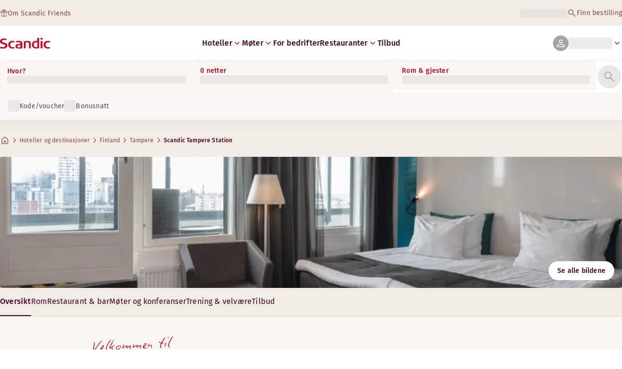

--- FILE ---
content_type: text/html; charset=utf-8
request_url: https://www.scandichotels.com/no/hotell/scandic-tampere-station
body_size: 153928
content:
<!DOCTYPE html><html lang="no"><head><meta charSet="utf-8"/><meta name="viewport" content="width=device-width, initial-scale=1"/><link rel="stylesheet" href="/_next/static/chunks/9c7ccaa6c5410d07.css" data-precedence="next"/><link rel="stylesheet" href="/_next/static/chunks/1e056dac8aadb9d5.css" data-precedence="next"/><link rel="stylesheet" href="/_next/static/chunks/3a274971c0dc27fe.css" data-precedence="next"/><link rel="stylesheet" href="/_next/static/chunks/817b250c2f0f17b1.css" data-precedence="next"/><link rel="stylesheet" href="/_next/static/chunks/0e9d10d90b476596.css" data-precedence="next"/><link rel="stylesheet" href="/_next/static/chunks/4f49635180355c26.css" data-precedence="next"/><link rel="stylesheet" href="/_next/static/chunks/5efbe35732a6a99f.css" data-precedence="next"/><link rel="stylesheet" href="/_next/static/chunks/f2317649b959a1c2.css" data-precedence="next"/><link rel="stylesheet" href="/_next/static/chunks/0f3e3c9f88ab5506.css" data-precedence="next"/><link rel="stylesheet" href="/_next/static/chunks/9bfa553192a47ce4.css" data-precedence="next"/><link rel="stylesheet" href="/_next/static/chunks/383cc3d14070e57a.css" data-precedence="next"/><link rel="preload" as="script" fetchPriority="low" href="/_next/static/chunks/d24141827e3fe481.js"/><script type="text/javascript" src="https://www.scandichotels.com/assets/0885a77e876b51b18b163564842e7f13900134981a5" async ></script><script src="/_next/static/chunks/6af0eca1aae55700.js" async=""></script><script src="/_next/static/chunks/ad3ae014b2e36638.js" async=""></script><script src="/_next/static/chunks/acc3cfa5eb4b085d.js" async=""></script><script src="/_next/static/chunks/eb27cea3e168ab20.js" async=""></script><script src="/_next/static/chunks/304413eb5351a881.js" async=""></script><script src="/_next/static/chunks/1498543cae7dbdb6.js" async=""></script><script src="/_next/static/chunks/turbopack-ca3b0d368df0c29b.js" async=""></script><script src="/_next/static/chunks/a7b752f1ca6a3637.js" async=""></script><script src="/_next/static/chunks/9a206401be96493d.js" async=""></script><script src="/_next/static/chunks/3c75c539bb9564a7.js" async=""></script><script src="/_next/static/chunks/8bfaab3e22905aa0.js" async=""></script><script src="/_next/static/chunks/531d23615a1291ff.js" async=""></script><script src="/_next/static/chunks/971f669500b2cab6.js" async=""></script><script src="/_next/static/chunks/f9b61f2fc734ce28.js" async=""></script><script src="/_next/static/chunks/a919e1f664bf239f.js" async=""></script><script src="/_next/static/chunks/b31679829fec5ed1.js" async=""></script><script src="/_next/static/chunks/1f63f4f6ccbe9fc2.js" async=""></script><script src="/_next/static/chunks/e6014ecceebb15df.js" async=""></script><script src="/_next/static/chunks/be7d3c8ebd002823.js" async=""></script><script src="/_next/static/chunks/54f289014f45b825.js" async=""></script><script src="/_next/static/chunks/f8a71842eecc119d.js" async=""></script><script src="/_next/static/chunks/057551e8230489c4.js" async=""></script><script src="/_next/static/chunks/8ed83fa9a519de60.js" async=""></script><script src="/_next/static/chunks/7160f1ad49561441.js" async=""></script><script src="/_next/static/chunks/a7eafa5b81b1cacf.js" async=""></script><script src="/_next/static/chunks/fe116306e440af98.js" async=""></script><script src="/_next/static/chunks/bfaefde13326c0e9.js" async=""></script><script src="/_next/static/chunks/53a131aa084980c3.js" async=""></script><script src="/_next/static/chunks/90dd18de1f011f19.js" async=""></script><script src="/_next/static/chunks/7cb4d759cea6b00a.js" async=""></script><script src="/_next/static/chunks/60450bc54285689c.js" async=""></script><script src="/_next/static/chunks/ab8ffac3742e8098.js" async=""></script><script src="/_next/static/chunks/40916ffec38dfce1.js" async=""></script><script src="/_next/static/chunks/3be302de3689337b.js" async=""></script><script src="/_next/static/chunks/68828f354d5b64a7.js" async=""></script><script src="/_next/static/chunks/47d1f2248f056af5.js" async=""></script><script src="/_next/static/chunks/73ccbd0bdc455604.js" async=""></script><script src="/_next/static/chunks/ff4ca0f2110858c6.js" async=""></script><script src="/_next/static/chunks/61dc0df16b39b94e.js" async=""></script><script src="/_next/static/chunks/8cb9fffc19b5fc88.js" async=""></script><script src="/_next/static/chunks/c1e6ed475581a3ad.js" async=""></script><script src="/_next/static/chunks/3127824638d820da.js" async=""></script><script src="/_next/static/chunks/6ccc712ba168bba0.js" async=""></script><script src="/_next/static/chunks/969f09fe0d7711d2.js" async=""></script><link rel="preload" href="/_next/static/chunks/0a69cf05d9285bc7.css" as="style"/><link rel="preload" href="/_next/static/chunks/04254c35c8055615.css" as="style"/><link rel="preload" href="https://assets.adobedtm.com/c1bd08b1e4e7/11b1887d54eb/launch-873fafc4c067.min.js" as="script"/><link rel="preload" href="https://consent.cookiebot.com/uc.js" as="script"/><link rel="preload" href="https://chat.kindlycdn.com/kindly-chat.js" as="script"/><link rel="preload" href="/_static/shared/fonts/biro-script-plus/regular.woff2" as="font" type="font/woff2" crossorigin="anonymous"/><link rel="preload" href="/_static/shared/fonts/brandon-text/bold.woff2" as="font" type="font/woff2" crossorigin="anonymous"/><link rel="preload" href="/_static/shared/fonts/fira-sans/medium.woff2" as="font" type="font/woff2" crossorigin="anonymous"/><link rel="preload" href="/_static/shared/fonts/fira-sans/regular.woff2" as="font" type="font/woff2" crossorigin="anonymous"/><title>Bo på Scandic Tampere Station | Hotell i Tampere</title><meta name="description" content="Scandic Tampere Station i Tampere tilbyr Restaurant og Sykler til utlån. Gjestene kan også benytte seg av Ladestasjoner for elbiler og Møte-/konferansefasiliteter."/><meta name="robots" content="index, follow"/><meta name="x-release" content="scandic-web@1.12.1"/><link rel="canonical" href="https://www.scandichotels.com/no/hotell/scandic-tampere-station"/><link rel="alternate" hrefLang="de" href="https://www.scandichotels.com/de/hotels/scandic-tampere-station"/><link rel="alternate" hrefLang="en" href="https://www.scandichotels.com/en/hotels/scandic-tampere-station"/><link rel="alternate" hrefLang="da" href="https://www.scandichotels.com/da/hoteller/scandic-tampere-station"/><link rel="alternate" hrefLang="fi" href="https://www.scandichotels.com/fi/hotellit/scandic-tampere-station"/><link rel="alternate" hrefLang="no" href="https://www.scandichotels.com/no/hotell/scandic-tampere-station"/><link rel="alternate" hrefLang="sv" href="https://www.scandichotels.com/sv/hotell/scandic-tampere-station"/><meta property="og:title" content="Bo på Scandic Tampere Station | Hotell i Tampere"/><meta property="og:description" content="Scandic Tampere Station i Tampere tilbyr Restaurant og Sykler til utlån. Gjestene kan også benytte seg av Ladestasjoner for elbiler og Møte-/konferansefasiliteter."/><meta property="og:image" content="https://images.scandichotels.com/publishedmedia/7z0cd4zqlexohfxxggg2/scandic-tampere-station-room-superior-plus-ksl-1.jpg"/><meta property="og:image:alt" content="superior plus på scandic tampere station "/><meta name="twitter:card" content="summary_large_image"/><meta name="twitter:title" content="Bo på Scandic Tampere Station | Hotell i Tampere"/><meta name="twitter:description" content="Scandic Tampere Station i Tampere tilbyr Restaurant og Sykler til utlån. Gjestene kan også benytte seg av Ladestasjoner for elbiler og Møte-/konferansefasiliteter."/><meta name="twitter:image" content="https://images.scandichotels.com/publishedmedia/7z0cd4zqlexohfxxggg2/scandic-tampere-station-room-superior-plus-ksl-1.jpg"/><meta name="twitter:image:alt" content="superior plus på scandic tampere station "/><link rel="icon" href="/favicon.ico?favicon.c7331e95.ico" sizes="48x48" type="image/x-icon"/><meta name="sentry-trace" content="0b7090cb36847d58844b0d73acc6783c-ce0a5da3873dd3b2-0"/><meta name="baggage" content="sentry-environment=production,sentry-release=scandic-web%401.12.1,sentry-public_key=fe39c070b4154e2f9cc35f0e5de0aedb,sentry-trace_id=0b7090cb36847d58844b0d73acc6783c,sentry-org_id=4508102497206272,sentry-sampled=false,sentry-sample_rand=0.7683378365994213,sentry-sample_rate=0.001"/><script src="/_next/static/chunks/a6dad97d9634a72d.js" noModule=""></script>
<script>(window.BOOMR_mq=window.BOOMR_mq||[]).push(["addVar",{"rua.upush":"false","rua.cpush":"true","rua.upre":"false","rua.cpre":"true","rua.uprl":"false","rua.cprl":"false","rua.cprf":"false","rua.trans":"SJ-e582a6ff-7eb9-4979-88d8-573de4a21313","rua.cook":"false","rua.ims":"false","rua.ufprl":"false","rua.cfprl":"true","rua.isuxp":"false","rua.texp":"norulematch","rua.ceh":"false","rua.ueh":"false","rua.ieh.st":"0"}]);</script>
                              <script>!function(a){var e="https://s.go-mpulse.net/boomerang/",t="addEventListener";if("False"=="True")a.BOOMR_config=a.BOOMR_config||{},a.BOOMR_config.PageParams=a.BOOMR_config.PageParams||{},a.BOOMR_config.PageParams.pci=!0,e="https://s2.go-mpulse.net/boomerang/";if(window.BOOMR_API_key="KSKE9-UK67U-WF96A-R9FL5-JHHGD",function(){function n(e){a.BOOMR_onload=e&&e.timeStamp||(new Date).getTime()}if(!a.BOOMR||!a.BOOMR.version&&!a.BOOMR.snippetExecuted){a.BOOMR=a.BOOMR||{},a.BOOMR.snippetExecuted=!0;var i,_,o,r=document.createElement("iframe");if(a[t])a[t]("load",n,!1);else if(a.attachEvent)a.attachEvent("onload",n);r.src="javascript:void(0)",r.title="",r.role="presentation",(r.frameElement||r).style.cssText="width:0;height:0;border:0;display:none;",o=document.getElementsByTagName("script")[0],o.parentNode.insertBefore(r,o);try{_=r.contentWindow.document}catch(O){i=document.domain,r.src="javascript:var d=document.open();d.domain='"+i+"';void(0);",_=r.contentWindow.document}_.open()._l=function(){var a=this.createElement("script");if(i)this.domain=i;a.id="boomr-if-as",a.src=e+"KSKE9-UK67U-WF96A-R9FL5-JHHGD",BOOMR_lstart=(new Date).getTime(),this.body.appendChild(a)},_.write("<bo"+'dy onload="document._l();">'),_.close()}}(),"400".length>0)if(a&&"performance"in a&&a.performance&&"function"==typeof a.performance.setResourceTimingBufferSize)a.performance.setResourceTimingBufferSize(400);!function(){if(BOOMR=a.BOOMR||{},BOOMR.plugins=BOOMR.plugins||{},!BOOMR.plugins.AK){var e="true"=="true"?1:0,t="",n="cj3mlpaxzcoai2l3lxda-f-9ba2cc078-clientnsv4-s.akamaihd.net",i="false"=="true"?2:1,_={"ak.v":"39","ak.cp":"1109686","ak.ai":parseInt("243402",10),"ak.ol":"0","ak.cr":9,"ak.ipv":4,"ak.proto":"h2","ak.rid":"79fdf5c","ak.r":44387,"ak.a2":e,"ak.m":"dsca","ak.n":"essl","ak.bpcip":"18.118.197.0","ak.cport":49738,"ak.gh":"23.192.164.4","ak.quicv":"","ak.tlsv":"tls1.3","ak.0rtt":"","ak.0rtt.ed":"","ak.csrc":"-","ak.acc":"","ak.t":"1769692614","ak.ak":"hOBiQwZUYzCg5VSAfCLimQ==9SKfz4BH0yWR0Q52/0sSM+JYw6A0usjHbX/UDOTemLXBa5ELjR3OR9Ndi7IZJdDh9SgrsewzJsyjRMMhDyuMGrssn1VNH+pLfHL+sPVTViW+hbJdG+qD+LvEHBMRe5SQX3yI+yt+Hzqc08qlNTDUV93+oo7g/LVmqLLOtZfF5sUa8T2ycmTtxATM+hwbtf0mIjufppEhTDn/Z1rFZF8GmAH1HtHvPWJ/ME0X3a80Sf5lcztCr/DiEI3SBQ2SgmNfOzsWdzmPec4VDD2c6g+6T00CPrNVtzZqJdxljyT1azTP8p/KCthx1RDVy2hI+ImrKAYSkj/KaizPGqrMhO1XmOk1AlnTFUZYyO/CgRLMddZYF9yiQf4JP4OjRmYpKhcmWYguH88kKF9YP7bjGX4DUvNq3RaYlZHogrKz/kAI66g=","ak.pv":"248","ak.dpoabenc":"","ak.tf":i};if(""!==t)_["ak.ruds"]=t;var o={i:!1,av:function(e){var t="http.initiator";if(e&&(!e[t]||"spa_hard"===e[t]))_["ak.feo"]=void 0!==a.aFeoApplied?1:0,BOOMR.addVar(_)},rv:function(){var a=["ak.bpcip","ak.cport","ak.cr","ak.csrc","ak.gh","ak.ipv","ak.m","ak.n","ak.ol","ak.proto","ak.quicv","ak.tlsv","ak.0rtt","ak.0rtt.ed","ak.r","ak.acc","ak.t","ak.tf"];BOOMR.removeVar(a)}};BOOMR.plugins.AK={akVars:_,akDNSPreFetchDomain:n,init:function(){if(!o.i){var a=BOOMR.subscribe;a("before_beacon",o.av,null,null),a("onbeacon",o.rv,null,null),o.i=!0}return this},is_complete:function(){return!0}}}}()}(window);</script></head><body class="scandic"><div hidden=""><!--$--><!--/$--></div><div class="root"><header><!--$?--><template id="B:0"></template><div class="topMenu-module__axmm1q__topMenu"><div class="topMenu-module__axmm1q__content"><span class="skeleton-module__0FC0Dq__shimmer skeleton-module__0FC0Dq__light skeleton-module__0FC0Dq__inlineBlock" style="height:1.2em;width:11ch;max-width:100%"><span aria-hidden="true">​</span></span><div class="topMenu-module__axmm1q__options"><span class="skeleton-module__0FC0Dq__shimmer skeleton-module__0FC0Dq__light skeleton-module__0FC0Dq__inlineBlock" style="height:1.2em;width:25ch;max-width:100%"><span aria-hidden="true">​</span></span></div></div></div><!--/$--><div class="mainMenu-module__eiOuuW__mainMenu"><nav class="mainMenu-module__eiOuuW__nav"><a class="logoLink-module__rVgMyW__logoLink" href="/no"><svg class="logo-module__tTPEwq__scandicLogo logoLink-module__rVgMyW__logoIcon" width="103px" height="22px" viewBox="0 0 132 28" fill="none" xmlns="http://www.w3.org/2000/svg" aria-label="Scandic"><path fill-rule="evenodd" clip-rule="evenodd" d="M38.418 27.388C36.559 27.847 34.7 28 32.841 28C26.1795 28 21.8418 24.94 21.8418 17.749C21.8418 10.864 26.3344 7.95703 32.686 7.95703C34.5451 7.95703 36.4041 8.11003 38.2631 8.41603V11.782C36.8688 11.629 35.7844 11.476 34.5451 11.476C29.4328 11.476 26.9541 13.006 26.9541 18.055C26.9541 22.798 29.2778 24.481 34.5451 24.481C35.9393 24.481 37.0237 24.328 38.2631 24.175V27.388H38.418Z" fill="CurrentColor"></path><path d="M107.047 27.54H112.004V8.262H107.047V27.54ZM107.047 4.437H112.004V0H107.047V4.437Z" fill="CurrentColor"></path><path fill-rule="evenodd" clip-rule="evenodd" d="M103.02 27.081C102.091 27.234 98.6827 27.846 95.2745 27.846C88.9229 27.846 84.2754 24.939 84.2754 17.901C84.2754 11.169 88.4582 7.803 94.8098 7.803C95.7393 7.803 97.2885 7.956 98.0631 7.956V0H103.02C103.02 0.918 103.02 26.622 103.02 27.081ZM98.218 24.174V11.628C97.5983 11.628 96.5139 11.475 95.4295 11.475C90.9368 11.475 89.2328 13.617 89.2328 18.054C89.2328 22.032 90.7819 24.48 95.2745 24.48C96.2041 24.48 97.1336 24.327 98.218 24.174Z" fill="CurrentColor"></path><path fill-rule="evenodd" clip-rule="evenodd" d="M81.0219 27.541H76.2194V14.842C76.2194 12.7 75.2899 11.476 72.1915 11.476C70.0227 11.476 67.6989 11.935 67.6989 11.935V27.541H62.8965V8.87503C63.2063 8.87503 69.403 7.95703 72.9661 7.95703C77.3038 7.95703 81.1768 8.72203 81.1768 14.536V27.541H81.0219Z" fill="CurrentColor"></path><path fill-rule="evenodd" clip-rule="evenodd" d="M58.8709 27.5417C55.4627 27.8477 52.8291 28.0007 49.8856 28.0007C44.9283 28.0007 40.9004 27.2357 40.9004 21.7277C40.9004 16.3727 45.8578 16.0667 50.3504 15.9137C51.4348 15.9137 52.6741 15.9137 53.9135 15.9137C53.9135 12.5477 53.7586 11.3237 48.8012 11.3237C46.3225 11.3237 43.6889 11.7827 42.1397 12.0887V8.56969C43.9987 8.11069 46.9422 7.95769 49.111 7.80469C54.6881 7.80469 58.8709 8.41669 58.8709 14.2307V27.5417ZM53.9135 24.6347V19.1267C52.984 19.1267 51.2799 19.1267 50.6602 19.1267C47.7168 19.1267 45.8578 19.2797 45.8578 22.0337C45.8578 24.7877 48.1815 24.9407 50.5053 24.9407C51.8996 24.7877 52.6741 24.7877 53.9135 24.6347Z" fill="CurrentColor"></path><path fill-rule="evenodd" clip-rule="evenodd" d="M131.68 27.388C129.821 27.847 127.962 28 126.103 28C119.441 28 115.104 24.94 115.104 17.749C115.104 10.864 119.596 7.95703 125.948 7.95703C127.807 7.95703 129.666 8.11003 131.525 8.41603V11.782C130.131 11.629 129.046 11.476 127.807 11.476C122.694 11.476 120.216 13.006 120.216 18.055C120.216 22.798 122.54 24.481 127.807 24.481C129.201 24.481 130.285 24.328 131.525 24.175V27.388H131.68Z" fill="CurrentColor"></path><path fill-rule="evenodd" clip-rule="evenodd" d="M19.3647 19.8903C19.3647 25.5513 14.8721 27.9993 8.21064 27.9993C3.87294 27.9993 0.774588 27.2343 0.309835 27.0813V23.1033C1.85901 23.4093 5.11228 24.1743 7.9008 24.1743C10.6893 24.1743 14.2524 23.5623 14.2524 20.5023C14.2524 18.5133 12.7033 17.7483 9.91473 16.9833C8.83031 16.6773 7.74588 16.3713 6.66146 16.0653C2.94344 14.9943 0 13.4643 0 9.18027C0 3.06027 4.95737 1.53027 10.6893 1.53027C14.0975 1.53027 16.886 2.14227 17.3508 2.29527V5.96727C16.7311 5.81427 14.0975 5.20227 11.1541 5.20227C8.36555 5.20227 5.11228 5.50827 5.11228 8.56827C5.11228 10.8633 6.9713 11.4753 9.6049 12.0873C10.8442 12.5463 12.0836 12.6993 13.3229 13.1583C16.5762 14.0763 19.3647 15.6063 19.3647 19.8903Z" fill="CurrentColor"></path></svg></a><div class="mainMenu-module__eiOuuW__menus"><!--$?--><template id="B:1"></template><ul class="navigationMenuList-module__oUR74a__navigationMenu navigationMenuList-module__oUR74a__desktop"><li class="navigationMenuList-module__oUR74a__item"><span class="skeleton-module__0FC0Dq__shimmer skeleton-module__0FC0Dq__light skeleton-module__0FC0Dq__inlineBlock" style="width:30ch;max-width:100%"><span aria-hidden="true">​</span></span></li></ul><!--/$--><div><div class="myPagesMenu-module__ySKvHq__myPagesMenu"><button type="button" tabindex="0" data-react-aria-pressable="true" class="menuButton-module__SsUy4G__menuButton menuButton-module__SsUy4G__loading typography-module__vfKlZa__Body-Paragraph-mdBold" data-rac="" id="react-aria-_R_1l4j9fivb_"><div class="avatar-module__ZITFiq__avatar avatar-module__ZITFiq__size-md"><span data-testid="MaterialIcon" data-icon-name="person" class="index-module__Mt_Bvq__iconWrapper"><svg viewBox="0 -960 960 960" width="24" height="24" class="icon-module__6qQ_Bq__icon icon-module__6qQ_Bq__iconInverted" aria-hidden="true" focusable="false"><path d="M480-481q-66 0-108-42t-42-108q0-66 42-108t108-42q66 0 108 42t42 108q0 66-42 108t-108 42ZM160-160v-94q0-38 19-65t49-41q67-30 128.5-45T480-420q62 0 123 15.5t127.92 44.69q31.3 14.13 50.19 40.97Q800-292 800-254v94H160Zm60-60h520v-34q0-16-9.5-30.5T707-306q-64-31-117-42.5T480-360q-57 0-111 11.5T252-306q-14 7-23 21.5t-9 30.5v34Zm260-321q39 0 64.5-25.5T570-631q0-39-25.5-64.5T480-721q-39 0-64.5 25.5T390-631q0 39 25.5 64.5T480-541Zm0-90Zm0 411Z"></path></svg></span></div><span class="skeleton-module__0FC0Dq__shimmer skeleton-module__0FC0Dq__light skeleton-module__0FC0Dq__inlineBlock" style="width:10ch;max-width:100%"><span aria-hidden="true">​</span></span><span data-testid="MaterialIcon" data-icon-name="keyboard_arrow_down" class="index-module__Mt_Bvq__iconWrapper myPagesMenu-module__ySKvHq__chevron"><svg viewBox="0 -960 960 960" width="20" height="20" class="icon-module__6qQ_Bq__icon icon-module__6qQ_Bq__currentColor" aria-hidden="true" focusable="false"><path d="M480-344 240-584l43-43 197 197 197-197 43 43-240 240Z"></path></svg></span></button></div><div class="myPagesMobileMenu-module__E3lmUW__myPagesMobileMenu"><button type="button" tabindex="0" data-react-aria-pressable="true" class="menuButton-module__SsUy4G__menuButton menuButton-module__SsUy4G__loading typography-module__vfKlZa__Body-Paragraph-mdBold" data-rac="" id="react-aria-_R_2l4j9fivb_"><div class="avatar-module__ZITFiq__avatar avatar-module__ZITFiq__size-md"><span data-testid="MaterialIcon" data-icon-name="person" class="index-module__Mt_Bvq__iconWrapper"><svg viewBox="0 -960 960 960" width="24" height="24" class="icon-module__6qQ_Bq__icon icon-module__6qQ_Bq__iconInverted" aria-hidden="true" focusable="false"><path d="M480-481q-66 0-108-42t-42-108q0-66 42-108t108-42q66 0 108 42t42 108q0 66-42 108t-108 42ZM160-160v-94q0-38 19-65t49-41q67-30 128.5-45T480-420q62 0 123 15.5t127.92 44.69q31.3 14.13 50.19 40.97Q800-292 800-254v94H160Zm60-60h520v-34q0-16-9.5-30.5T707-306q-64-31-117-42.5T480-360q-57 0-111 11.5T252-306q-14 7-23 21.5t-9 30.5v34Zm260-321q39 0 64.5-25.5T570-631q0-39-25.5-64.5T480-721q-39 0-64.5 25.5T390-631q0 39 25.5 64.5T480-541Zm0-90Zm0 411Z"></path></svg></span></div></button></div></div><!--$--><button type="button" tabindex="0" data-react-aria-pressable="true" aria-label="Åpne menyen" class="mobileMenu-module__08Kt9q__hamburger" data-rac="" id="react-aria-_R_1t4j9fivb_"><span class="mobileMenu-module__08Kt9q__bar"></span></button><!--/$--></div></nav></div></header><!--$?--><template id="B:2"></template><section class="bookingWidget-module__q-5VkG__wrapper" style="top:0"><div class="button-module__A1IBaq__mobileToggleButton button-module__A1IBaq__partial"><span class="button-module__A1IBaq__block"><span class="button-module__A1IBaq__blockLabel typography-module__vfKlZa__Body-Supporting-text-caption-smBold">Hvor?</span><span class="skeleton-module__0FC0Dq__shimmer skeleton-module__0FC0Dq__light skeleton-module__0FC0Dq__block" style="height:20px;width:11ch;max-width:100%"><span aria-hidden="true">​</span></span></span><hr class="divider-module__k2wMlG__divider divider-module__k2wMlG__Border-Divider-Subtle divider-module__k2wMlG__vertical"/><span class="button-module__A1IBaq__block"><span class="button-module__A1IBaq__blockLabel typography-module__vfKlZa__Body-Supporting-text-caption-smBold">0 netter</span><span class="skeleton-module__0FC0Dq__shimmer skeleton-module__0FC0Dq__light skeleton-module__0FC0Dq__block" style="height:20px;width:13ch;max-width:100%"><span aria-hidden="true">​</span></span></span><span class="button-module__A1IBaq__icon"><span data-testid="MaterialIcon" data-icon-name="search" class="index-module__Mt_Bvq__iconWrapper"><svg viewBox="0 -960 960 960" width="24" height="24" class="icon-module__6qQ_Bq__icon icon-module__6qQ_Bq__iconInverted" aria-hidden="true" focusable="false"><path d="M796-121 533-384q-30 26-69.96 40.5Q423.08-329 378-329q-108.16 0-183.08-75Q120-479 120-585t75-181q75-75 181.5-75t181 75Q632-691 632-584.85 632-542 618-502q-14 40-42 75l264 262-44 44ZM377-389q81.25 0 138.13-57.5Q572-504 572-585t-56.87-138.5Q458.25-781 377-781q-82.08 0-139.54 57.5Q180-666 180-585t57.46 138.5Q294.92-389 377-389Z"></path></svg></span></span></div><div class="bookingWidget-module__q-5VkG__formContainer"><section class="form-module__eBTNTq__section form-module__eBTNTq__full"><form class="form-module__eBTNTq__form"><div class="formContent-module__E8cUpW__input"><div class="formContent-module__E8cUpW__inputContainer"><div class="formContent-module__E8cUpW__where"><div class="search-module__iC0cRG__container"><div class="search-module__iC0cRG__label undefined"><span class="typography-module__vfKlZa__Body-Supporting-text-caption-smBold">Hvor?</span></div><div><span class="skeleton-module__0FC0Dq__shimmer skeleton-module__0FC0Dq__light skeleton-module__0FC0Dq__block" style="height:16px;width:100%;max-width:100%"><span aria-hidden="true">​</span></span></div></div></div><div class="formContent-module__E8cUpW__when"><label class="formContent-module__E8cUpW__label typography-module__vfKlZa__Body-Supporting-text-caption-smBold">0 netter</label><span class="skeleton-module__0FC0Dq__shimmer skeleton-module__0FC0Dq__light skeleton-module__0FC0Dq__block" style="width:100%;max-width:100%"><span aria-hidden="true">​</span></span></div><div class="formContent-module__E8cUpW__rooms"><label id="rooms-and-guests" class="formContent-module__E8cUpW__label typography-module__vfKlZa__Body-Supporting-text-caption-smBold">Rom &amp; gjester</label><span class="skeleton-module__0FC0Dq__shimmer skeleton-module__0FC0Dq__light skeleton-module__0FC0Dq__block" style="width:100%;max-width:100%"><span aria-hidden="true">​</span></span></div></div><div class="formContent-module__E8cUpW__buttonContainer formContent-module__E8cUpW__showOnTablet"><button type="submit" disabled="" data-react-aria-pressable="true" class="iconButton-module__hAHUJG__iconButton iconButton-module__hAHUJG__variant-filled iconButton-module__hAHUJG__size-xl" data-rac="" id="react-aria-_R_55fiv5ubsnlj9fivb_" data-disabled="true"><span data-testid="MaterialIcon" data-icon-name="search" class="index-module__Mt_Bvq__iconWrapper"><svg viewBox="0 -960 960 960" width="28" height="28" class="icon-module__6qQ_Bq__icon icon-module__6qQ_Bq__currentColor" aria-hidden="true" focusable="false"><path d="M796-121 533-384q-30 26-69.96 40.5Q423.08-329 378-329q-108.16 0-183.08-75Q120-479 120-585t75-181q75-75 181.5-75t181 75Q632-691 632-584.85 632-542 618-502q-14 40-42 75l264 262-44 44ZM377-389q81.25 0 138.13-57.5Q572-504 572-585t-56.87-138.5Q458.25-781 377-781q-82.08 0-139.54 57.5Q180-666 180-585t57.46 138.5Q294.92-389 377-389Z"></path></svg></span></button></div><div class="formContent-module__E8cUpW__voucherContainer formContent-module__E8cUpW__voucherRow"><div class="voucher-module__pbkuFq__optionsContainer"><div class="voucher-module__pbkuFq__voucherSkeletonContainer"><label class="typography-module__vfKlZa__Body-Supporting-text-caption-smBold">Kode/voucher</label><span class="skeleton-module__0FC0Dq__shimmer skeleton-module__0FC0Dq__light skeleton-module__0FC0Dq__block" style="width:100%;max-width:100%"><span aria-hidden="true">​</span></span></div><div class="voucher-module__pbkuFq__options typography-module__vfKlZa__Body-Supporting-text-caption-smRegular"><div class="voucher-module__pbkuFq__option voucher-module__pbkuFq__showOnTablet"><span class="skeleton-module__0FC0Dq__shimmer skeleton-module__0FC0Dq__light skeleton-module__0FC0Dq__inlineBlock" style="height:24px;width:24px;max-width:100%"><span aria-hidden="true">​</span></span>Kode/voucher</div><div class="voucher-module__pbkuFq__option"><span class="skeleton-module__0FC0Dq__shimmer skeleton-module__0FC0Dq__light skeleton-module__0FC0Dq__inlineBlock" style="height:24px;width:24px;max-width:100%"><span aria-hidden="true">​</span></span>Bonusnatt</div></div></div></div><div class="formContent-module__E8cUpW__buttonContainer formContent-module__E8cUpW__hideOnTablet"><button type="submit" disabled="" data-react-aria-pressable="true" class="button-module__NbgNfa__button button-module__NbgNfa__variant-primary button-module__NbgNfa__size-md formContent-module__E8cUpW__submitButton typography-module__vfKlZa__Body-Paragraph-mdBold" data-rac="" id="react-aria-_R_95fiv5ubsnlj9fivb_" data-disabled="true">Søk</button></div></div></form></section></div></section><!--/$--><!--$?--><template id="B:3"></template><div class="loading-module__W0lVnq__container loading-module__W0lVnq__fullPage"><div class="loading-module__W0lVnq__spinner"><div></div><div></div><div></div><div></div><div></div><div></div><div></div><div></div><div></div><div></div><div></div><div></div></div></div><!--/$--><footer class="footer-module__hOEEvG__footer"><div class="navigation-module__Wo5lkq__section"><div class="navigation-module__Wo5lkq__maxWidth"><nav class="mainnav-module__Abdp0W__mainNavigation"><ul class="mainnav-module__Abdp0W__mainNavigationList"><li class="mainnav-module__Abdp0W__mainNavigationItem"><a class="link-module__bK2Q8a__link link-module__bK2Q8a__Text-Interactive-Default link-module__bK2Q8a__large mainnav-module__Abdp0W__mainNavigationLink typography-module__vfKlZa__Title-Subtitle-md" title="" href="/no/destinasjoner">Destinasjoner<span data-testid="MaterialIcon" data-icon-name="arrow_forward" class="index-module__Mt_Bvq__iconWrapper"><svg viewBox="0 -960 960 960" width="24" height="24" class="icon-module__6qQ_Bq__icon icon-module__6qQ_Bq__iconInteractiveSecondary" aria-hidden="true" focusable="false"><path d="M686-450H160v-60h526L438-758l42-42 320 320-320 320-42-42 248-248Z"></path></svg></span></a></li><li class="mainnav-module__Abdp0W__mainNavigationItem"><a class="link-module__bK2Q8a__link link-module__bK2Q8a__Text-Interactive-Default link-module__bK2Q8a__large mainnav-module__Abdp0W__mainNavigationLink typography-module__vfKlZa__Title-Subtitle-md" title="" href="/no/reiseguider">Reiseguider<span data-testid="MaterialIcon" data-icon-name="arrow_forward" class="index-module__Mt_Bvq__iconWrapper"><svg viewBox="0 -960 960 960" width="24" height="24" class="icon-module__6qQ_Bq__icon icon-module__6qQ_Bq__iconInteractiveSecondary" aria-hidden="true" focusable="false"><path d="M686-450H160v-60h526L438-758l42-42 320 320-320 320-42-42 248-248Z"></path></svg></span></a></li><li class="mainnav-module__Abdp0W__mainNavigationItem"><a class="link-module__bK2Q8a__link link-module__bK2Q8a__Text-Interactive-Default link-module__bK2Q8a__large mainnav-module__Abdp0W__mainNavigationLink typography-module__vfKlZa__Title-Subtitle-md" title="" href="/no/om-oss/tilgjengelighet">Tilgjengelighet<span data-testid="MaterialIcon" data-icon-name="arrow_forward" class="index-module__Mt_Bvq__iconWrapper"><svg viewBox="0 -960 960 960" width="24" height="24" class="icon-module__6qQ_Bq__icon icon-module__6qQ_Bq__iconInteractiveSecondary" aria-hidden="true" focusable="false"><path d="M686-450H160v-60h526L438-758l42-42 320 320-320 320-42-42 248-248Z"></path></svg></span></a></li><li class="mainnav-module__Abdp0W__mainNavigationItem"><a class="link-module__bK2Q8a__link link-module__bK2Q8a__Text-Interactive-Default link-module__bK2Q8a__large mainnav-module__Abdp0W__mainNavigationLink typography-module__vfKlZa__Title-Subtitle-md" title="" href="/no/om-oss/sustainability">Bærekraft<span data-testid="MaterialIcon" data-icon-name="arrow_forward" class="index-module__Mt_Bvq__iconWrapper"><svg viewBox="0 -960 960 960" width="24" height="24" class="icon-module__6qQ_Bq__icon icon-module__6qQ_Bq__iconInteractiveSecondary" aria-hidden="true" focusable="false"><path d="M686-450H160v-60h526L438-758l42-42 320 320-320 320-42-42 248-248Z"></path></svg></span></a></li></ul></nav><div class="secondarynav-module__rEIora__secondaryNavigation"><nav class="secondarynav-module__rEIora__secondaryNavigationGroup"><h2 class="typography-module__vfKlZa__Title-Overline-sm">Scandic app</h2><ul class="secondarynav-module__rEIora__secondaryNavigationList"><li><a href="https://apps.apple.com/no/app/scandic-hotels/id1267218985" target="_blank" title="Åpnes i en ny fane/vindu"><img alt="Last ned i App Store" loading="lazy" width="125" height="40" decoding="async" data-nimg="1" style="color:transparent" srcSet="/_static/img/store-badges/app-store-badge-no.svg?w=300 1x, /_static/img/store-badges/app-store-badge-no.svg?w=480 2x" src="/_static/img/store-badges/app-store-badge-no.svg?w=480"/></a></li><li><a href="https://play.google.com/store/apps/details?id=com.scandichotels.app&amp;hl=no_NO" target="_blank" title="Åpnes i en ny fane/vindu"><img alt="Få den på Google Play" loading="lazy" width="125" height="40" decoding="async" data-nimg="1" style="color:transparent" srcSet="/_static/img/store-badges/google-play-badge-no.svg?w=300 1x, /_static/img/store-badges/google-play-badge-no.svg?w=480 2x" src="/_static/img/store-badges/google-play-badge-no.svg?w=480"/></a></li></ul></nav><nav class="secondarynav-module__rEIora__secondaryNavigationGroup"><h2 class="typography-module__vfKlZa__Title-Overline-sm">Kundeservice</h2><ul class="secondarynav-module__rEIora__secondaryNavigationList"><li><a class="link-module__bK2Q8a__link link-module__bK2Q8a__Text-Interactive-Default link-module__bK2Q8a__large" title="" href="/no/kundeservice">Kontakt oss</a></li><li><a class="link-module__bK2Q8a__link link-module__bK2Q8a__Text-Interactive-Default link-module__bK2Q8a__large" title="" href="/no/kundeservice/sporsmal-svar">FAQ</a></li><li><a class="link-module__bK2Q8a__link link-module__bK2Q8a__Text-Interactive-Default link-module__bK2Q8a__large" title="" href="/no/kundeservice/priser">Våre priser</a></li><li><a class="link-module__bK2Q8a__link link-module__bK2Q8a__Text-Interactive-Default link-module__bK2Q8a__large" title="" href="/no/kundeservice/betingelser">Vilkår og betingelser</a></li><li><a class="link-module__bK2Q8a__link link-module__bK2Q8a__Text-Interactive-Default link-module__bK2Q8a__large" title="" href="https://www.scandichotels.com/en/hotelreservation/get-booking">Finn bestilling</a></li></ul></nav><nav class="secondarynav-module__rEIora__secondaryNavigationGroup"><h2 class="typography-module__vfKlZa__Title-Overline-sm">Om Scandic</h2><ul class="secondarynav-module__rEIora__secondaryNavigationList"><li><a target="_blank" class="link-module__bK2Q8a__link link-module__bK2Q8a__Text-Interactive-Default link-module__bK2Q8a__large" title="Åpnes i en ny fane/vindu" href="https://www.scandichotelsgroup.com/our-company/">Scandic Hotels</a></li><li><a target="_blank" class="link-module__bK2Q8a__link link-module__bK2Q8a__Text-Interactive-Default link-module__bK2Q8a__large" title="Åpnes i en ny fane/vindu" href="https://www.scandichotelsgroup.com/no/media/local-pressroom/norway/">Presse</a></li><li><a class="link-module__bK2Q8a__link link-module__bK2Q8a__Text-Interactive-Default link-module__bK2Q8a__large" title="" href="/no/karriere">Karriere</a></li><li><a class="link-module__bK2Q8a__link link-module__bK2Q8a__Text-Interactive-Default link-module__bK2Q8a__large" title="" href="/no/om-oss/partnere">Partnere</a></li><li><a class="link-module__bK2Q8a__link link-module__bK2Q8a__Text-Interactive-Default link-module__bK2Q8a__large" title="" href="/no/om-oss">Om oss</a></li></ul></nav></div></div></div><div class="details-module__DUJb-q__details"><div class="details-module__DUJb-q__topContainer"><a class="logoLink-module__rVgMyW__logoLink" href="/no"><svg class="logo-module__tTPEwq__scandicLogo logoLink-module__rVgMyW__logoIcon logoLink-module__rVgMyW__inverted" width="103px" height="22px" viewBox="0 0 132 28" fill="none" xmlns="http://www.w3.org/2000/svg" aria-label="Scandic"><path fill-rule="evenodd" clip-rule="evenodd" d="M38.418 27.388C36.559 27.847 34.7 28 32.841 28C26.1795 28 21.8418 24.94 21.8418 17.749C21.8418 10.864 26.3344 7.95703 32.686 7.95703C34.5451 7.95703 36.4041 8.11003 38.2631 8.41603V11.782C36.8688 11.629 35.7844 11.476 34.5451 11.476C29.4328 11.476 26.9541 13.006 26.9541 18.055C26.9541 22.798 29.2778 24.481 34.5451 24.481C35.9393 24.481 37.0237 24.328 38.2631 24.175V27.388H38.418Z" fill="CurrentColor"></path><path d="M107.047 27.54H112.004V8.262H107.047V27.54ZM107.047 4.437H112.004V0H107.047V4.437Z" fill="CurrentColor"></path><path fill-rule="evenodd" clip-rule="evenodd" d="M103.02 27.081C102.091 27.234 98.6827 27.846 95.2745 27.846C88.9229 27.846 84.2754 24.939 84.2754 17.901C84.2754 11.169 88.4582 7.803 94.8098 7.803C95.7393 7.803 97.2885 7.956 98.0631 7.956V0H103.02C103.02 0.918 103.02 26.622 103.02 27.081ZM98.218 24.174V11.628C97.5983 11.628 96.5139 11.475 95.4295 11.475C90.9368 11.475 89.2328 13.617 89.2328 18.054C89.2328 22.032 90.7819 24.48 95.2745 24.48C96.2041 24.48 97.1336 24.327 98.218 24.174Z" fill="CurrentColor"></path><path fill-rule="evenodd" clip-rule="evenodd" d="M81.0219 27.541H76.2194V14.842C76.2194 12.7 75.2899 11.476 72.1915 11.476C70.0227 11.476 67.6989 11.935 67.6989 11.935V27.541H62.8965V8.87503C63.2063 8.87503 69.403 7.95703 72.9661 7.95703C77.3038 7.95703 81.1768 8.72203 81.1768 14.536V27.541H81.0219Z" fill="CurrentColor"></path><path fill-rule="evenodd" clip-rule="evenodd" d="M58.8709 27.5417C55.4627 27.8477 52.8291 28.0007 49.8856 28.0007C44.9283 28.0007 40.9004 27.2357 40.9004 21.7277C40.9004 16.3727 45.8578 16.0667 50.3504 15.9137C51.4348 15.9137 52.6741 15.9137 53.9135 15.9137C53.9135 12.5477 53.7586 11.3237 48.8012 11.3237C46.3225 11.3237 43.6889 11.7827 42.1397 12.0887V8.56969C43.9987 8.11069 46.9422 7.95769 49.111 7.80469C54.6881 7.80469 58.8709 8.41669 58.8709 14.2307V27.5417ZM53.9135 24.6347V19.1267C52.984 19.1267 51.2799 19.1267 50.6602 19.1267C47.7168 19.1267 45.8578 19.2797 45.8578 22.0337C45.8578 24.7877 48.1815 24.9407 50.5053 24.9407C51.8996 24.7877 52.6741 24.7877 53.9135 24.6347Z" fill="CurrentColor"></path><path fill-rule="evenodd" clip-rule="evenodd" d="M131.68 27.388C129.821 27.847 127.962 28 126.103 28C119.441 28 115.104 24.94 115.104 17.749C115.104 10.864 119.596 7.95703 125.948 7.95703C127.807 7.95703 129.666 8.11003 131.525 8.41603V11.782C130.131 11.629 129.046 11.476 127.807 11.476C122.694 11.476 120.216 13.006 120.216 18.055C120.216 22.798 122.54 24.481 127.807 24.481C129.201 24.481 130.285 24.328 131.525 24.175V27.388H131.68Z" fill="CurrentColor"></path><path fill-rule="evenodd" clip-rule="evenodd" d="M19.3647 19.8903C19.3647 25.5513 14.8721 27.9993 8.21064 27.9993C3.87294 27.9993 0.774588 27.2343 0.309835 27.0813V23.1033C1.85901 23.4093 5.11228 24.1743 7.9008 24.1743C10.6893 24.1743 14.2524 23.5623 14.2524 20.5023C14.2524 18.5133 12.7033 17.7483 9.91473 16.9833C8.83031 16.6773 7.74588 16.3713 6.66146 16.0653C2.94344 14.9943 0 13.4643 0 9.18027C0 3.06027 4.95737 1.53027 10.6893 1.53027C14.0975 1.53027 16.886 2.14227 17.3508 2.29527V5.96727C16.7311 5.81427 14.0975 5.20227 11.1541 5.20227C8.36555 5.20227 5.11228 5.50827 5.11228 8.56827C5.11228 10.8633 6.9713 11.4753 9.6049 12.0873C10.8442 12.5463 12.0836 12.6993 13.3229 13.1583C16.5762 14.0763 19.3647 15.6063 19.3647 19.8903Z" fill="CurrentColor"></path></svg></a><nav class="details-module__DUJb-q__socialNav"><a color="white" href="https://www.facebook.com/Scandic" target="_blank" aria-label="Facebook"><svg class="icon-module__6qQ_Bq__icon icon-module__6qQ_Bq__iconInverted" xmlns="http://www.w3.org/2000/svg" width="24" height="24" viewBox="0 0 24 24" fill="none" aria-hidden="true"><path d="M18.25 2C19.283 2 20.1662 2.36675 20.8997 3.10026C21.6332 3.83377 22 4.71701 22 5.75V18.25C22 19.283 21.6332 20.1662 20.8997 20.8997C20.1662 21.6332 19.283 22 18.25 22H15.8021V14.2526H18.3932L18.7839 11.2318H15.8021V9.30469C15.8021 8.81858 15.9041 8.45399 16.1081 8.21094C16.3121 7.96788 16.7092 7.84635 17.2995 7.84635L18.888 7.83333V5.13802C18.3411 5.0599 17.5686 5.02083 16.5703 5.02083C15.3898 5.02083 14.4457 5.36806 13.7383 6.0625C13.0308 6.75694 12.6771 7.73785 12.6771 9.00521V11.2318H10.0729V14.2526H12.6771V22H5.75C4.71701 22 3.83377 21.6332 3.10026 20.8997C2.36675 20.1662 2 19.283 2 18.25V5.75C2 4.71701 2.36675 3.83377 3.10026 3.10026C3.83377 2.36675 4.71701 2 5.75 2H18.25Z" fill="#26201E"></path></svg></a><a color="white" href="https://www.instagram.com/scandichotels/" target="_blank" aria-label="Instagram"><svg class="icon-module__6qQ_Bq__icon icon-module__6qQ_Bq__iconInverted" xmlns="http://www.w3.org/2000/svg" width="24" height="24" viewBox="0 0 24 24" fill="none" aria-hidden="true"><path d="M17.34 5.46012C17.1027 5.46012 16.8707 5.5305 16.6733 5.66236C16.476 5.79422 16.3222 5.98163 16.2313 6.2009C16.1405 6.42017 16.1168 6.66145 16.1631 6.89423C16.2094 7.12701 16.3236 7.34083 16.4915 7.50865C16.6593 7.67647 16.8731 7.79076 17.1059 7.83706C17.3387 7.88337 17.5799 7.8596 17.7992 7.76878C18.0185 7.67795 18.2059 7.52415 18.3378 7.32681C18.4696 7.12947 18.54 6.89746 18.54 6.66012C18.54 6.34186 18.4136 6.03664 18.1885 5.81159C17.9635 5.58655 17.6583 5.46012 17.34 5.46012ZM21.94 7.88012C21.9206 7.05042 21.7652 6.22952 21.48 5.45012C21.2257 4.78325 20.83 4.1794 20.32 3.68012C19.8248 3.16755 19.2196 2.7743 18.55 2.53012C17.7727 2.23628 16.9508 2.07733 16.12 2.06012C15.06 2.00012 14.72 2.00012 12 2.00012C9.28 2.00012 8.94 2.00012 7.88 2.06012C7.04915 2.07733 6.22734 2.23628 5.45 2.53012C4.78168 2.77677 4.17693 3.16968 3.68 3.68012C3.16743 4.1753 2.77418 4.78056 2.53 5.45012C2.23616 6.22747 2.07721 7.04927 2.06 7.88012C2 8.94012 2 9.28012 2 12.0001C2 14.7201 2 15.0601 2.06 16.1201C2.07721 16.951 2.23616 17.7728 2.53 18.5501C2.77418 19.2197 3.16743 19.8249 3.68 20.3201C4.17693 20.8306 4.78168 21.2235 5.45 21.4701C6.22734 21.764 7.04915 21.9229 7.88 21.9401C8.94 22.0001 9.28 22.0001 12 22.0001C14.72 22.0001 15.06 22.0001 16.12 21.9401C16.9508 21.9229 17.7727 21.764 18.55 21.4701C19.2196 21.2259 19.8248 20.8327 20.32 20.3201C20.8322 19.8227 21.2283 19.2183 21.48 18.5501C21.7652 17.7707 21.9206 16.9498 21.94 16.1201C21.94 15.0601 22 14.7201 22 12.0001C22 9.28012 22 8.94012 21.94 7.88012ZM20.14 16.0001C20.1327 16.6349 20.0178 17.2638 19.8 17.8601C19.6403 18.2953 19.3839 18.6885 19.05 19.0101C18.7256 19.3406 18.3332 19.5966 17.9 19.7601C17.3037 19.9779 16.6748 20.0928 16.04 20.1001C15.04 20.1501 14.67 20.1601 12.04 20.1601C9.41 20.1601 9.04 20.1601 8.04 20.1001C7.38089 20.1125 6.72459 20.011 6.1 19.8001C5.68578 19.6282 5.31136 19.3729 5 19.0501C4.66809 18.7289 4.41484 18.3353 4.26 17.9001C4.01586 17.2953 3.88044 16.6521 3.86 16.0001C3.86 15.0001 3.8 14.6301 3.8 12.0001C3.8 9.37012 3.8 9.00012 3.86 8.00012C3.86448 7.35118 3.98295 6.70807 4.21 6.10012C4.38605 5.67803 4.65627 5.30178 5 5.00012C5.30381 4.65629 5.67929 4.38322 6.1 4.20012C6.70955 3.98017 7.352 3.8652 8 3.86012C9 3.86012 9.37 3.80012 12 3.80012C14.63 3.80012 15 3.80012 16 3.86012C16.6348 3.8674 17.2637 3.98237 17.86 4.20012C18.3144 4.36877 18.7223 4.64297 19.05 5.00012C19.3777 5.3073 19.6338 5.68285 19.8 6.10012C20.0223 6.70906 20.1373 7.3519 20.14 8.00012C20.19 9.00012 20.2 9.37012 20.2 12.0001C20.2 14.6301 20.19 15.0001 20.14 16.0001ZM12 6.87012C10.9858 6.8721 9.99496 7.17465 9.15265 7.73954C8.31035 8.30443 7.65438 9.10632 7.26763 10.0439C6.88089 10.9814 6.78072 12.0126 6.97979 13.0071C7.17886 14.0015 7.66824 14.9147 8.38608 15.6311C9.10392 16.3475 10.018 16.8351 11.0129 17.0323C12.0077 17.2294 13.0387 17.1272 13.9755 16.7387C14.9123 16.3501 15.7129 15.6926 16.2761 14.8492C16.8394 14.0057 17.14 13.0143 17.14 12.0001C17.1413 11.3252 17.0092 10.6567 16.7512 10.0331C16.4933 9.40943 16.1146 8.84293 15.6369 8.36617C15.1592 7.88941 14.5919 7.5118 13.9678 7.25505C13.3436 6.9983 12.6749 6.86748 12 6.87012ZM12 15.3301C11.3414 15.3301 10.6976 15.1348 10.15 14.7689C9.60234 14.403 9.17552 13.8829 8.92348 13.2745C8.67144 12.666 8.6055 11.9964 8.73398 11.3505C8.86247 10.7045 9.17963 10.1112 9.64533 9.64546C10.111 9.17975 10.7044 8.8626 11.3503 8.73411C11.9963 8.60562 12.6659 8.67156 13.2743 8.9236C13.8828 9.17564 14.4029 9.60246 14.7688 10.1501C15.1347 10.6977 15.33 11.3415 15.33 12.0001C15.33 12.4374 15.2439 12.8704 15.0765 13.2745C14.9092 13.6785 14.6639 14.0456 14.3547 14.3548C14.0454 14.664 13.6784 14.9093 13.2743 15.0766C12.8703 15.244 12.4373 15.3301 12 15.3301Z" fill="#26201E"></path></svg></a></nav></div><div class="details-module__DUJb-q__bottomContainer"><p class="typography-module__vfKlZa__Tag-sm">© 2026 Scandic Hotels Alle rettigheter forbeholdes</p><div class="details-module__DUJb-q__navigationContainer"><nav class="details-module__DUJb-q__navigation"><a target="_blank" class="link-module__bK2Q8a__link link-module__bK2Q8a__peach50 link-module__bK2Q8a__large details-module__DUJb-q__link typography-module__vfKlZa__Tag-sm" title="Åpnes i en ny fane/vindu" href="/no/kundeservice/personvernpolicy">Personvernpolicy</a><a target="_blank" class="link-module__bK2Q8a__link link-module__bK2Q8a__peach50 link-module__bK2Q8a__large details-module__DUJb-q__link typography-module__vfKlZa__Tag-sm" title="Åpnes i en ny fane/vindu" href="/no/kundeservice/betingelser/cookies">Informasjonskapsler</a></nav><span class="skeleton-module__0FC0Dq__shimmer skeleton-module__0FC0Dq__light skeleton-module__0FC0Dq__inlineBlock" style="width:12ch;max-width:100%"><span aria-hidden="true">​</span></span></div></div></div></footer><section aria-label="Notifications alt+T" tabindex="-1" aria-live="polite" aria-relevant="additions text" aria-atomic="false"></section></div><script>(self.__next_s=self.__next_s||[]).push(["https://consent.cookiebot.com/uc.js",{"data-blockingmode":"auto","data-cbid":"6d539de8-3e67-4f0f-a0df-8cef9070f712","data-culture":"no","async":true,"id":"Cookiebot"}])</script><script>requestAnimationFrame(function(){$RT=performance.now()});</script><script src="/_next/static/chunks/d24141827e3fe481.js" id="_R_" async=""></script><div hidden id="S:0"><div class="topMenu-module__axmm1q__topMenu"><div class="topMenu-module__axmm1q__content"><a class="headerLink-module___Jzr2q__headerLink typography-module__vfKlZa__Body-Supporting-text-caption-smRegular" href="/no/scandic-friends"><span data-testid="MaterialIcon" data-icon-name="featured_seasonal_and_gifts" class="index-module__Mt_Bvq__iconWrapper"><svg viewBox="0 -960 960 960" width="16" height="16" class="icon-module__6qQ_Bq__icon icon-module__6qQ_Bq__currentColor" aria-hidden="true" focusable="false"><path d="M160-80v-445H80v-230h220q-8-12-12-25.5t-4-27.5q0-46.67 32.67-79.33Q349.33-920 396-920q24 0 46.5 10t37.5 29q15-19 37.5-29t46.5-10q46.67 0 79.33 32.67Q676-854.67 676-808q0 14-4 27.5T660-755h220v230h-80v445H160Zm404.07-780Q542-860 527-845.07t-15 37Q512-786 526.93-771t37 15Q586-756 601-770.93t15-37Q616-830 601.07-845t-37-15ZM344-808.07Q344-786 358.93-771t37 15Q418-756 433-770.93t15-37Q448-830 433.07-845t-37-15Q374-860 359-845.07t-15 37ZM140-695v110h310v-110H140Zm310 555v-385H214v385h236Zm60 0h236v-385H510v385Zm310-445v-110H510v110h310Z"></path></svg></span><span class="topLink-module__MFrhpq__topLink">Om Scandic Friends</span></a><div class="topMenu-module__axmm1q__options"><span class="skeleton-module__0FC0Dq__shimmer skeleton-module__0FC0Dq__light skeleton-module__0FC0Dq__inlineBlock" style="width:12ch;max-width:100%"><span aria-hidden="true">​</span></span><a class="headerLink-module___Jzr2q__headerLink typography-module__vfKlZa__Body-Supporting-text-caption-smRegular" href="/no/hotelreservation/get-booking"><span data-testid="MaterialIcon" data-icon-name="search" class="index-module__Mt_Bvq__iconWrapper"><svg viewBox="0 -960 960 960" width="20" height="20" class="icon-module__6qQ_Bq__icon icon-module__6qQ_Bq__currentColor" aria-hidden="true" focusable="false"><path d="M796-121 533-384q-30 26-69.96 40.5Q423.08-329 378-329q-108.16 0-183.08-75Q120-479 120-585t75-181q75-75 181.5-75t181 75Q632-691 632-584.85 632-542 618-502q-14 40-42 75l264 262-44 44ZM377-389q81.25 0 138.13-57.5Q572-504 572-585t-56.87-138.5Q458.25-781 377-781q-82.08 0-139.54 57.5Q180-666 180-585t57.46 138.5Q294.92-389 377-389Z"></path></svg></span>Finn bestilling</a></div></div></div></div><script>$RB=[];$RV=function(a){$RT=performance.now();for(var b=0;b<a.length;b+=2){var c=a[b],e=a[b+1];null!==e.parentNode&&e.parentNode.removeChild(e);var f=c.parentNode;if(f){var g=c.previousSibling,h=0;do{if(c&&8===c.nodeType){var d=c.data;if("/$"===d||"/&"===d)if(0===h)break;else h--;else"$"!==d&&"$?"!==d&&"$~"!==d&&"$!"!==d&&"&"!==d||h++}d=c.nextSibling;f.removeChild(c);c=d}while(c);for(;e.firstChild;)f.insertBefore(e.firstChild,c);g.data="$";g._reactRetry&&requestAnimationFrame(g._reactRetry)}}a.length=0};
$RC=function(a,b){if(b=document.getElementById(b))(a=document.getElementById(a))?(a.previousSibling.data="$~",$RB.push(a,b),2===$RB.length&&("number"!==typeof $RT?requestAnimationFrame($RV.bind(null,$RB)):(a=performance.now(),setTimeout($RV.bind(null,$RB),2300>a&&2E3<a?2300-a:$RT+300-a)))):b.parentNode.removeChild(b)};$RC("B:0","S:0")</script><div hidden id="S:1"><ul class="navigationMenuList-module__oUR74a__navigationMenu navigationMenuList-module__oUR74a__desktop"><li class="navigationMenuList-module__oUR74a__item"><button type="button" tabindex="0" data-react-aria-pressable="true" class="menuButton-module__SsUy4G__menuButton navigationMenuItem-module__YMjN3a__navigationMenuItem typography-module__vfKlZa__Body-Paragraph-mdBold" data-rac="" id="react-aria-_R_9d4j9fivb_"><span>Hoteller</span><span data-testid="MaterialIcon" data-icon-name="keyboard_arrow_down" class="index-module__Mt_Bvq__iconWrapper navigationMenuItem-module__YMjN3a__chevron"><svg viewBox="0 -960 960 960" width="20" height="20" class="icon-module__6qQ_Bq__icon icon-module__6qQ_Bq__currentColor" aria-hidden="true" focusable="false"><path d="M480-344 240-584l43-43 197 197 197-197 43 43-240 240Z"></path></svg></span></button><div class="navigationMenuItem-module__YMjN3a__dropdown"><div data-focus-guard="true" tabindex="-1" style="width:1px;height:0px;padding:0;overflow:hidden;position:fixed;top:1px;left:1px"></div><div data-focus-lock-disabled="disabled"><nav class="megaMenu-module__8O5Eea__megaMenu"><div class="megaMenu-module__8O5Eea__megaMenuContent"><div class="megaMenu-module__8O5Eea__seeAllLinkWrapper"><a class="button-module__NbgNfa__button button-module__NbgNfa__variant-text button-module__NbgNfa__size-lg button-module__NbgNfa__no-wrapping typography-module__vfKlZa__Body-Paragraph-mdBold" title="" href="/no/destinasjoner">Se alle destinasjoner og hoteller<span data-testid="MaterialIcon" data-icon-name="arrow_forward" class="index-module__Mt_Bvq__iconWrapper"><svg viewBox="0 -960 960 960" width="24" height="24" class="icon-module__6qQ_Bq__icon icon-module__6qQ_Bq__currentColor" aria-hidden="true" focusable="false"><path d="M686-450H160v-60h526L438-758l42-42 320 320-320 320-42-42 248-248Z"></path></svg></span></a></div><div class="megaMenu-module__8O5Eea__submenus"><div class="megaMenu-module__8O5Eea__submenusItem"><span class="megaMenu-module__8O5Eea__submenuTitle typography-module__vfKlZa__Title-Overline-sm">Topp destinasjoner i Norge</span><ul class="megaMenu-module__8O5Eea__submenu"><li><a class="menuLink-module__njMhya__menuLink typography-module__vfKlZa__Body-Paragraph-mdRegular" href="/no/destinasjoner/norge/oslo">Oslo<span data-testid="MaterialIcon" data-icon-name="arrow_forward" class="index-module__Mt_Bvq__iconWrapper menuLink-module__njMhya__arrowIcon"><svg viewBox="0 -960 960 960" width="24" height="24" class="icon-module__6qQ_Bq__icon icon-module__6qQ_Bq__currentColor" aria-hidden="true" focusable="false"><path d="M686-450H160v-60h526L438-758l42-42 320 320-320 320-42-42 248-248Z"></path></svg></span></a></li><li><a class="menuLink-module__njMhya__menuLink typography-module__vfKlZa__Body-Paragraph-mdRegular" href="/no/destinasjoner/norge/trondheim">Trondheim<span data-testid="MaterialIcon" data-icon-name="arrow_forward" class="index-module__Mt_Bvq__iconWrapper menuLink-module__njMhya__arrowIcon"><svg viewBox="0 -960 960 960" width="24" height="24" class="icon-module__6qQ_Bq__icon icon-module__6qQ_Bq__currentColor" aria-hidden="true" focusable="false"><path d="M686-450H160v-60h526L438-758l42-42 320 320-320 320-42-42 248-248Z"></path></svg></span></a></li><li><a class="menuLink-module__njMhya__menuLink typography-module__vfKlZa__Body-Paragraph-mdRegular" href="/no/destinasjoner/norge/bergen">Bergen<span data-testid="MaterialIcon" data-icon-name="arrow_forward" class="index-module__Mt_Bvq__iconWrapper menuLink-module__njMhya__arrowIcon"><svg viewBox="0 -960 960 960" width="24" height="24" class="icon-module__6qQ_Bq__icon icon-module__6qQ_Bq__currentColor" aria-hidden="true" focusable="false"><path d="M686-450H160v-60h526L438-758l42-42 320 320-320 320-42-42 248-248Z"></path></svg></span></a></li><li><a class="menuLink-module__njMhya__menuLink typography-module__vfKlZa__Body-Paragraph-mdRegular" href="/no/destinasjoner/norge/stavanger">Stavanger<span data-testid="MaterialIcon" data-icon-name="arrow_forward" class="index-module__Mt_Bvq__iconWrapper menuLink-module__njMhya__arrowIcon"><svg viewBox="0 -960 960 960" width="24" height="24" class="icon-module__6qQ_Bq__icon icon-module__6qQ_Bq__currentColor" aria-hidden="true" focusable="false"><path d="M686-450H160v-60h526L438-758l42-42 320 320-320 320-42-42 248-248Z"></path></svg></span></a></li><li><a class="menuLink-module__njMhya__menuLink typography-module__vfKlZa__Body-Paragraph-mdRegular" href="/no/destinasjoner/norge/bodo">Bodø<span data-testid="MaterialIcon" data-icon-name="arrow_forward" class="index-module__Mt_Bvq__iconWrapper menuLink-module__njMhya__arrowIcon"><svg viewBox="0 -960 960 960" width="24" height="24" class="icon-module__6qQ_Bq__icon icon-module__6qQ_Bq__currentColor" aria-hidden="true" focusable="false"><path d="M686-450H160v-60h526L438-758l42-42 320 320-320 320-42-42 248-248Z"></path></svg></span></a></li></ul></div><div class="megaMenu-module__8O5Eea__submenusItem"><span class="megaMenu-module__8O5Eea__submenuTitle typography-module__vfKlZa__Title-Overline-sm">Topp Scandic-destinasjoner</span><ul class="megaMenu-module__8O5Eea__submenu"><li><a class="menuLink-module__njMhya__menuLink typography-module__vfKlZa__Body-Paragraph-mdRegular" href="/no/destinasjoner/sverige/goteborg">Gøteborg<span data-testid="MaterialIcon" data-icon-name="arrow_forward" class="index-module__Mt_Bvq__iconWrapper menuLink-module__njMhya__arrowIcon"><svg viewBox="0 -960 960 960" width="24" height="24" class="icon-module__6qQ_Bq__icon icon-module__6qQ_Bq__currentColor" aria-hidden="true" focusable="false"><path d="M686-450H160v-60h526L438-758l42-42 320 320-320 320-42-42 248-248Z"></path></svg></span></a></li><li><a class="menuLink-module__njMhya__menuLink typography-module__vfKlZa__Body-Paragraph-mdRegular" href="/no/destinasjoner/sverige/stockholm">Stockholm<span data-testid="MaterialIcon" data-icon-name="arrow_forward" class="index-module__Mt_Bvq__iconWrapper menuLink-module__njMhya__arrowIcon"><svg viewBox="0 -960 960 960" width="24" height="24" class="icon-module__6qQ_Bq__icon icon-module__6qQ_Bq__currentColor" aria-hidden="true" focusable="false"><path d="M686-450H160v-60h526L438-758l42-42 320 320-320 320-42-42 248-248Z"></path></svg></span></a></li><li><a class="menuLink-module__njMhya__menuLink typography-module__vfKlZa__Body-Paragraph-mdRegular" href="/no/destinasjoner/danmark/kobenhavn">København<span data-testid="MaterialIcon" data-icon-name="arrow_forward" class="index-module__Mt_Bvq__iconWrapper menuLink-module__njMhya__arrowIcon"><svg viewBox="0 -960 960 960" width="24" height="24" class="icon-module__6qQ_Bq__icon icon-module__6qQ_Bq__currentColor" aria-hidden="true" focusable="false"><path d="M686-450H160v-60h526L438-758l42-42 320 320-320 320-42-42 248-248Z"></path></svg></span></a></li><li><a class="menuLink-module__njMhya__menuLink typography-module__vfKlZa__Body-Paragraph-mdRegular" href="/no/destinasjoner/tyskland/berlin">Berlin<span data-testid="MaterialIcon" data-icon-name="arrow_forward" class="index-module__Mt_Bvq__iconWrapper menuLink-module__njMhya__arrowIcon"><svg viewBox="0 -960 960 960" width="24" height="24" class="icon-module__6qQ_Bq__icon icon-module__6qQ_Bq__currentColor" aria-hidden="true" focusable="false"><path d="M686-450H160v-60h526L438-758l42-42 320 320-320 320-42-42 248-248Z"></path></svg></span></a></li><li><a class="menuLink-module__njMhya__menuLink typography-module__vfKlZa__Body-Paragraph-mdRegular" href="/no/destinasjoner/finland/helsinki">Helsinki<span data-testid="MaterialIcon" data-icon-name="arrow_forward" class="index-module__Mt_Bvq__iconWrapper menuLink-module__njMhya__arrowIcon"><svg viewBox="0 -960 960 960" width="24" height="24" class="icon-module__6qQ_Bq__icon icon-module__6qQ_Bq__currentColor" aria-hidden="true" focusable="false"><path d="M686-450H160v-60h526L438-758l42-42 320 320-320 320-42-42 248-248Z"></path></svg></span></a></li></ul></div></div><div class="megaMenu-module__8O5Eea__cardWrapper"><article class="card-module__PzY_Zq__container card-module__PzY_Zq__themeImage card-module__PzY_Zq__dynamic megaMenu-module__8O5Eea__card"><div class="card-module__PzY_Zq__imageContainer card-module__PzY_Zq__imageGradient"><img alt="the-dock-room-superior-northernlight-cropped-3800x2625.jpg" loading="lazy" decoding="async" data-nimg="fill" class="card-module__PzY_Zq__image" style="position:absolute;height:100%;width:100%;left:0;top:0;right:0;bottom:0;object-fit:cover;object-position:50% 50%;color:transparent" sizes="(min-width: 1367px) 700px, 900px" srcSet="https://img.scandichotels.com/.netlify/images?url=https://imagevault.scandichotels.com/publishedmedia/fn27a06ls4pmxtbog2qd/the-dock-room-superior-northernlight-cropped-3800x2625.jpg&amp;w=300 200w, https://img.scandichotels.com/.netlify/images?url=https://imagevault.scandichotels.com/publishedmedia/fn27a06ls4pmxtbog2qd/the-dock-room-superior-northernlight-cropped-3800x2625.jpg&amp;w=480 320w, https://img.scandichotels.com/.netlify/images?url=https://imagevault.scandichotels.com/publishedmedia/fn27a06ls4pmxtbog2qd/the-dock-room-superior-northernlight-cropped-3800x2625.jpg&amp;w=600 400w, https://img.scandichotels.com/.netlify/images?url=https://imagevault.scandichotels.com/publishedmedia/fn27a06ls4pmxtbog2qd/the-dock-room-superior-northernlight-cropped-3800x2625.jpg&amp;w=630 420w, https://img.scandichotels.com/.netlify/images?url=https://imagevault.scandichotels.com/publishedmedia/fn27a06ls4pmxtbog2qd/the-dock-room-superior-northernlight-cropped-3800x2625.jpg&amp;w=770 768w, https://img.scandichotels.com/.netlify/images?url=https://imagevault.scandichotels.com/publishedmedia/fn27a06ls4pmxtbog2qd/the-dock-room-superior-northernlight-cropped-3800x2625.jpg&amp;w=800 800w, https://img.scandichotels.com/.netlify/images?url=https://imagevault.scandichotels.com/publishedmedia/fn27a06ls4pmxtbog2qd/the-dock-room-superior-northernlight-cropped-3800x2625.jpg&amp;w=900 900w, https://img.scandichotels.com/.netlify/images?url=https://imagevault.scandichotels.com/publishedmedia/fn27a06ls4pmxtbog2qd/the-dock-room-superior-northernlight-cropped-3800x2625.jpg&amp;w=1030 1024w, https://img.scandichotels.com/.netlify/images?url=https://imagevault.scandichotels.com/publishedmedia/fn27a06ls4pmxtbog2qd/the-dock-room-superior-northernlight-cropped-3800x2625.jpg&amp;w=1200 1200w, https://img.scandichotels.com/.netlify/images?url=https://imagevault.scandichotels.com/publishedmedia/fn27a06ls4pmxtbog2qd/the-dock-room-superior-northernlight-cropped-3800x2625.jpg&amp;w=1200 1200w, https://img.scandichotels.com/.netlify/images?url=https://imagevault.scandichotels.com/publishedmedia/fn27a06ls4pmxtbog2qd/the-dock-room-superior-northernlight-cropped-3800x2625.jpg&amp;w=1920 1920w, https://img.scandichotels.com/.netlify/images?url=https://imagevault.scandichotels.com/publishedmedia/fn27a06ls4pmxtbog2qd/the-dock-room-superior-northernlight-cropped-3800x2625.jpg&amp;w=2400 2400w" src="https://img.scandichotels.com/.netlify/images?url=https://imagevault.scandichotels.com/publishedmedia/fn27a06ls4pmxtbog2qd/the-dock-room-superior-northernlight-cropped-3800x2625.jpg&amp;w=2400"/></div><div class="card-module__PzY_Zq__content"><h3 class="card-module__PzY_Zq__heading typography-module__vfKlZa__Title-smLowCase">Prøv noe nytt</h3><p class="card-module__PzY_Zq__bodyText typography-module__vfKlZa__Body-Paragraph-mdRegular">Utforsk våre nye hoteller.</p><div class="card-module__PzY_Zq__buttonContainer"><a class="button-module__WWqxdG__btn button-module__WWqxdG__primary button-module__WWqxdG__small button-module__WWqxdG__default button-module__WWqxdG__primaryStrongPrimary card-module__PzY_Zq__button" href="/no/om-oss/nye-hoteller">Les mer</a></div></div></article></div></div></nav></div><div data-focus-guard="true" tabindex="-1" style="width:1px;height:0px;padding:0;overflow:hidden;position:fixed;top:1px;left:1px"></div></div></li><li class="navigationMenuList-module__oUR74a__item"><button type="button" tabindex="0" data-react-aria-pressable="true" class="menuButton-module__SsUy4G__menuButton navigationMenuItem-module__YMjN3a__navigationMenuItem typography-module__vfKlZa__Body-Paragraph-mdBold" data-rac="" id="react-aria-_R_ad4j9fivb_"><span>Møter</span><span data-testid="MaterialIcon" data-icon-name="keyboard_arrow_down" class="index-module__Mt_Bvq__iconWrapper navigationMenuItem-module__YMjN3a__chevron"><svg viewBox="0 -960 960 960" width="20" height="20" class="icon-module__6qQ_Bq__icon icon-module__6qQ_Bq__currentColor" aria-hidden="true" focusable="false"><path d="M480-344 240-584l43-43 197 197 197-197 43 43-240 240Z"></path></svg></span></button><div class="navigationMenuItem-module__YMjN3a__dropdown"><div data-focus-guard="true" tabindex="-1" style="width:1px;height:0px;padding:0;overflow:hidden;position:fixed;top:1px;left:1px"></div><div data-focus-lock-disabled="disabled"><nav class="megaMenu-module__8O5Eea__megaMenu"><div class="megaMenu-module__8O5Eea__megaMenuContent"><div class="megaMenu-module__8O5Eea__seeAllLinkWrapper"><a class="button-module__NbgNfa__button button-module__NbgNfa__variant-text button-module__NbgNfa__size-lg button-module__NbgNfa__no-wrapping typography-module__vfKlZa__Body-Paragraph-mdBold" title="" href="/no/konferanser-moter">Se alle konferanse- og møtelokaler<span data-testid="MaterialIcon" data-icon-name="arrow_forward" class="index-module__Mt_Bvq__iconWrapper"><svg viewBox="0 -960 960 960" width="24" height="24" class="icon-module__6qQ_Bq__icon icon-module__6qQ_Bq__currentColor" aria-hidden="true" focusable="false"><path d="M686-450H160v-60h526L438-758l42-42 320 320-320 320-42-42 248-248Z"></path></svg></span></a></div><div class="megaMenu-module__8O5Eea__submenus"><div class="megaMenu-module__8O5Eea__submenusItem"><span class="megaMenu-module__8O5Eea__submenuTitle typography-module__vfKlZa__Title-Overline-sm">Topp konferansesteder</span><ul class="megaMenu-module__8O5Eea__submenu"><li><a class="menuLink-module__njMhya__menuLink typography-module__vfKlZa__Body-Paragraph-mdRegular" href="/no/konferanser-moter/oslo">Oslo<span data-testid="MaterialIcon" data-icon-name="arrow_forward" class="index-module__Mt_Bvq__iconWrapper menuLink-module__njMhya__arrowIcon"><svg viewBox="0 -960 960 960" width="24" height="24" class="icon-module__6qQ_Bq__icon icon-module__6qQ_Bq__currentColor" aria-hidden="true" focusable="false"><path d="M686-450H160v-60h526L438-758l42-42 320 320-320 320-42-42 248-248Z"></path></svg></span></a></li><li><a class="menuLink-module__njMhya__menuLink typography-module__vfKlZa__Body-Paragraph-mdRegular" href="/no/konferanser-moter/bergen">Bergen<span data-testid="MaterialIcon" data-icon-name="arrow_forward" class="index-module__Mt_Bvq__iconWrapper menuLink-module__njMhya__arrowIcon"><svg viewBox="0 -960 960 960" width="24" height="24" class="icon-module__6qQ_Bq__icon icon-module__6qQ_Bq__currentColor" aria-hidden="true" focusable="false"><path d="M686-450H160v-60h526L438-758l42-42 320 320-320 320-42-42 248-248Z"></path></svg></span></a></li><li><a class="menuLink-module__njMhya__menuLink typography-module__vfKlZa__Body-Paragraph-mdRegular" href="/no/konferanser-moter/trondheim">Trondheim<span data-testid="MaterialIcon" data-icon-name="arrow_forward" class="index-module__Mt_Bvq__iconWrapper menuLink-module__njMhya__arrowIcon"><svg viewBox="0 -960 960 960" width="24" height="24" class="icon-module__6qQ_Bq__icon icon-module__6qQ_Bq__currentColor" aria-hidden="true" focusable="false"><path d="M686-450H160v-60h526L438-758l42-42 320 320-320 320-42-42 248-248Z"></path></svg></span></a></li><li><a class="menuLink-module__njMhya__menuLink typography-module__vfKlZa__Body-Paragraph-mdRegular" href="/no/konferanser-moter/stockholm">Stockholm<span data-testid="MaterialIcon" data-icon-name="arrow_forward" class="index-module__Mt_Bvq__iconWrapper menuLink-module__njMhya__arrowIcon"><svg viewBox="0 -960 960 960" width="24" height="24" class="icon-module__6qQ_Bq__icon icon-module__6qQ_Bq__currentColor" aria-hidden="true" focusable="false"><path d="M686-450H160v-60h526L438-758l42-42 320 320-320 320-42-42 248-248Z"></path></svg></span></a></li><li><a class="menuLink-module__njMhya__menuLink typography-module__vfKlZa__Body-Paragraph-mdRegular" href="/no/konferanser-moter/kobenhavn">København<span data-testid="MaterialIcon" data-icon-name="arrow_forward" class="index-module__Mt_Bvq__iconWrapper menuLink-module__njMhya__arrowIcon"><svg viewBox="0 -960 960 960" width="24" height="24" class="icon-module__6qQ_Bq__icon icon-module__6qQ_Bq__currentColor" aria-hidden="true" focusable="false"><path d="M686-450H160v-60h526L438-758l42-42 320 320-320 320-42-42 248-248Z"></path></svg></span></a></li></ul></div><div class="megaMenu-module__8O5Eea__submenusItem"><span class="megaMenu-module__8O5Eea__submenuTitle typography-module__vfKlZa__Title-Overline-sm">Planlegg ditt neste møte</span><ul class="megaMenu-module__8O5Eea__submenu"><li><a class="menuLink-module__njMhya__menuLink typography-module__vfKlZa__Body-Paragraph-mdRegular" href="/no/moter-og-konferanser/festlokaler">Festlokaler<span data-testid="MaterialIcon" data-icon-name="arrow_forward" class="index-module__Mt_Bvq__iconWrapper menuLink-module__njMhya__arrowIcon"><svg viewBox="0 -960 960 960" width="24" height="24" class="icon-module__6qQ_Bq__icon icon-module__6qQ_Bq__currentColor" aria-hidden="true" focusable="false"><path d="M686-450H160v-60h526L438-758l42-42 320 320-320 320-42-42 248-248Z"></path></svg></span></a></li><li><a class="menuLink-module__njMhya__menuLink typography-module__vfKlZa__Body-Paragraph-mdRegular" href="/no/konferanser-moter/mat-drikke">Mat &amp; drikke<span data-testid="MaterialIcon" data-icon-name="arrow_forward" class="index-module__Mt_Bvq__iconWrapper menuLink-module__njMhya__arrowIcon"><svg viewBox="0 -960 960 960" width="24" height="24" class="icon-module__6qQ_Bq__icon icon-module__6qQ_Bq__currentColor" aria-hidden="true" focusable="false"><path d="M686-450H160v-60h526L438-758l42-42 320 320-320 320-42-42 248-248Z"></path></svg></span></a></li><li><a class="menuLink-module__njMhya__menuLink typography-module__vfKlZa__Body-Paragraph-mdRegular" href="/no/om-oss/fleksibelt-kontorfellesskap">Coworking<span data-testid="MaterialIcon" data-icon-name="arrow_forward" class="index-module__Mt_Bvq__iconWrapper menuLink-module__njMhya__arrowIcon"><svg viewBox="0 -960 960 960" width="24" height="24" class="icon-module__6qQ_Bq__icon icon-module__6qQ_Bq__currentColor" aria-hidden="true" focusable="false"><path d="M686-450H160v-60h526L438-758l42-42 320 320-320 320-42-42 248-248Z"></path></svg></span></a></li></ul></div></div></div></nav></div><div data-focus-guard="true" tabindex="-1" style="width:1px;height:0px;padding:0;overflow:hidden;position:fixed;top:1px;left:1px"></div></div></li><li class="navigationMenuList-module__oUR74a__item"><a class="navigationMenuItem-module__YMjN3a__navigationMenuItem navigationMenuItem-module__YMjN3a__link typography-module__vfKlZa__Body-Paragraph-mdBold" href="/no/for-bedrifter">For bedrifter</a></li><li class="navigationMenuList-module__oUR74a__item"><button type="button" tabindex="0" data-react-aria-pressable="true" class="menuButton-module__SsUy4G__menuButton navigationMenuItem-module__YMjN3a__navigationMenuItem typography-module__vfKlZa__Body-Paragraph-mdBold" data-rac="" id="react-aria-_R_cd4j9fivb_"><span>Restauranter</span><span data-testid="MaterialIcon" data-icon-name="keyboard_arrow_down" class="index-module__Mt_Bvq__iconWrapper navigationMenuItem-module__YMjN3a__chevron"><svg viewBox="0 -960 960 960" width="20" height="20" class="icon-module__6qQ_Bq__icon icon-module__6qQ_Bq__currentColor" aria-hidden="true" focusable="false"><path d="M480-344 240-584l43-43 197 197 197-197 43 43-240 240Z"></path></svg></span></button><div class="navigationMenuItem-module__YMjN3a__dropdown"><div data-focus-guard="true" tabindex="-1" style="width:1px;height:0px;padding:0;overflow:hidden;position:fixed;top:1px;left:1px"></div><div data-focus-lock-disabled="disabled"><nav class="megaMenu-module__8O5Eea__megaMenu"><div class="megaMenu-module__8O5Eea__megaMenuContent"><div class="megaMenu-module__8O5Eea__seeAllLinkWrapper"><a class="button-module__NbgNfa__button button-module__NbgNfa__variant-text button-module__NbgNfa__size-lg button-module__NbgNfa__no-wrapping typography-module__vfKlZa__Body-Paragraph-mdBold" title="" href="/no/restauranter">Våre restauranter og barer<span data-testid="MaterialIcon" data-icon-name="arrow_forward" class="index-module__Mt_Bvq__iconWrapper"><svg viewBox="0 -960 960 960" width="24" height="24" class="icon-module__6qQ_Bq__icon icon-module__6qQ_Bq__currentColor" aria-hidden="true" focusable="false"><path d="M686-450H160v-60h526L438-758l42-42 320 320-320 320-42-42 248-248Z"></path></svg></span></a></div><div class="megaMenu-module__8O5Eea__submenus"><div class="megaMenu-module__8O5Eea__submenusItem"><span class="megaMenu-module__8O5Eea__submenuTitle typography-module__vfKlZa__Title-Overline-sm">Tips til restauranter</span><ul class="megaMenu-module__8O5Eea__submenu"><li><a class="menuLink-module__njMhya__menuLink typography-module__vfKlZa__Body-Paragraph-mdRegular" href="/no/hotell/grand-hotel-oslo-by-scandic">Palmen, Grand Hotel Oslo<span data-testid="MaterialIcon" data-icon-name="arrow_forward" class="index-module__Mt_Bvq__iconWrapper menuLink-module__njMhya__arrowIcon"><svg viewBox="0 -960 960 960" width="24" height="24" class="icon-module__6qQ_Bq__icon icon-module__6qQ_Bq__currentColor" aria-hidden="true" focusable="false"><path d="M686-450H160v-60h526L438-758l42-42 320 320-320 320-42-42 248-248Z"></path></svg></span></a></li><li><a class="menuLink-module__njMhya__menuLink typography-module__vfKlZa__Body-Paragraph-mdRegular" href="/no/hotell/scandic-vulkan">Ferro, Scandic Vulkan<span data-testid="MaterialIcon" data-icon-name="arrow_forward" class="index-module__Mt_Bvq__iconWrapper menuLink-module__njMhya__arrowIcon"><svg viewBox="0 -960 960 960" width="24" height="24" class="icon-module__6qQ_Bq__icon icon-module__6qQ_Bq__currentColor" aria-hidden="true" focusable="false"><path d="M686-450H160v-60h526L438-758l42-42 320 320-320 320-42-42 248-248Z"></path></svg></span></a></li><li><a class="menuLink-module__njMhya__menuLink typography-module__vfKlZa__Body-Paragraph-mdRegular" href="/no/hotell/scandic-hamar">Bistro Nordic, Scandic Hamar<span data-testid="MaterialIcon" data-icon-name="arrow_forward" class="index-module__Mt_Bvq__iconWrapper menuLink-module__njMhya__arrowIcon"><svg viewBox="0 -960 960 960" width="24" height="24" class="icon-module__6qQ_Bq__icon icon-module__6qQ_Bq__currentColor" aria-hidden="true" focusable="false"><path d="M686-450H160v-60h526L438-758l42-42 320 320-320 320-42-42 248-248Z"></path></svg></span></a></li><li><a class="menuLink-module__njMhya__menuLink typography-module__vfKlZa__Body-Paragraph-mdRegular" href="/no/hotell/hotel-norge-by-scandic">Café Norge, Hotel Norge by Scandic<span data-testid="MaterialIcon" data-icon-name="arrow_forward" class="index-module__Mt_Bvq__iconWrapper menuLink-module__njMhya__arrowIcon"><svg viewBox="0 -960 960 960" width="24" height="24" class="icon-module__6qQ_Bq__icon icon-module__6qQ_Bq__currentColor" aria-hidden="true" focusable="false"><path d="M686-450H160v-60h526L438-758l42-42 320 320-320 320-42-42 248-248Z"></path></svg></span></a></li><li><a class="menuLink-module__njMhya__menuLink typography-module__vfKlZa__Body-Paragraph-mdRegular" href="/no/hotell/scandic-voss">Haik, Scandic Voss<span data-testid="MaterialIcon" data-icon-name="arrow_forward" class="index-module__Mt_Bvq__iconWrapper menuLink-module__njMhya__arrowIcon"><svg viewBox="0 -960 960 960" width="24" height="24" class="icon-module__6qQ_Bq__icon icon-module__6qQ_Bq__currentColor" aria-hidden="true" focusable="false"><path d="M686-450H160v-60h526L438-758l42-42 320 320-320 320-42-42 248-248Z"></path></svg></span></a></li></ul></div><div class="megaMenu-module__8O5Eea__submenusItem"><span class="megaMenu-module__8O5Eea__submenuTitle typography-module__vfKlZa__Title-Overline-sm">Andre populære restauranter</span><ul class="megaMenu-module__8O5Eea__submenu"><li><a class="menuLink-module__njMhya__menuLink typography-module__vfKlZa__Body-Paragraph-mdRegular" href="/no/hotell/hotel-norge-by-scandic">Restaurant Nova, Bergen<span data-testid="MaterialIcon" data-icon-name="arrow_forward" class="index-module__Mt_Bvq__iconWrapper menuLink-module__njMhya__arrowIcon"><svg viewBox="0 -960 960 960" width="24" height="24" class="icon-module__6qQ_Bq__icon icon-module__6qQ_Bq__currentColor" aria-hidden="true" focusable="false"><path d="M686-450H160v-60h526L438-758l42-42 320 320-320 320-42-42 248-248Z"></path></svg></span></a></li><li><a class="menuLink-module__njMhya__menuLink typography-module__vfKlZa__Body-Paragraph-mdRegular" href="/no/hotell/haymarket-by-scandic">Paul&#x27;s, Stockholm<span data-testid="MaterialIcon" data-icon-name="arrow_forward" class="index-module__Mt_Bvq__iconWrapper menuLink-module__njMhya__arrowIcon"><svg viewBox="0 -960 960 960" width="24" height="24" class="icon-module__6qQ_Bq__icon icon-module__6qQ_Bq__currentColor" aria-hidden="true" focusable="false"><path d="M686-450H160v-60h526L438-758l42-42 320 320-320 320-42-42 248-248Z"></path></svg></span></a></li><li><a class="menuLink-module__njMhya__menuLink typography-module__vfKlZa__Body-Paragraph-mdRegular" href="/no/hotell/scandic-continental">The Market, Stockholm<span data-testid="MaterialIcon" data-icon-name="arrow_forward" class="index-module__Mt_Bvq__iconWrapper menuLink-module__njMhya__arrowIcon"><svg viewBox="0 -960 960 960" width="24" height="24" class="icon-module__6qQ_Bq__icon icon-module__6qQ_Bq__currentColor" aria-hidden="true" focusable="false"><path d="M686-450H160v-60h526L438-758l42-42 320 320-320 320-42-42 248-248Z"></path></svg></span></a></li><li><a class="menuLink-module__njMhya__menuLink typography-module__vfKlZa__Body-Paragraph-mdRegular" href="/no/hotell/scandic-cph-strandpark">Seanery, København<span data-testid="MaterialIcon" data-icon-name="arrow_forward" class="index-module__Mt_Bvq__iconWrapper menuLink-module__njMhya__arrowIcon"><svg viewBox="0 -960 960 960" width="24" height="24" class="icon-module__6qQ_Bq__icon icon-module__6qQ_Bq__currentColor" aria-hidden="true" focusable="false"><path d="M686-450H160v-60h526L438-758l42-42 320 320-320 320-42-42 248-248Z"></path></svg></span></a></li></ul></div></div><div class="megaMenu-module__8O5Eea__cardWrapper"><article class="card-module__PzY_Zq__container card-module__PzY_Zq__themeImage card-module__PzY_Zq__dynamic megaMenu-module__8O5Eea__card"><div class="card-module__PzY_Zq__imageContainer card-module__PzY_Zq__imageGradient"><img alt="Scandic Fornebu breakfast_006.jpg" loading="lazy" decoding="async" data-nimg="fill" class="card-module__PzY_Zq__image" style="position:absolute;height:100%;width:100%;left:0;top:0;right:0;bottom:0;object-fit:cover;object-position:52.68% 33.4%;color:transparent" sizes="(min-width: 1367px) 700px, 900px" srcSet="https://img.scandichotels.com/.netlify/images?url=https://imagevault.scandichotels.com/publishedmedia/rtmdpqujs01jlr6348wg/Scandic_Fornebu_breakfast_006.jpg&amp;w=300 200w, https://img.scandichotels.com/.netlify/images?url=https://imagevault.scandichotels.com/publishedmedia/rtmdpqujs01jlr6348wg/Scandic_Fornebu_breakfast_006.jpg&amp;w=480 320w, https://img.scandichotels.com/.netlify/images?url=https://imagevault.scandichotels.com/publishedmedia/rtmdpqujs01jlr6348wg/Scandic_Fornebu_breakfast_006.jpg&amp;w=600 400w, https://img.scandichotels.com/.netlify/images?url=https://imagevault.scandichotels.com/publishedmedia/rtmdpqujs01jlr6348wg/Scandic_Fornebu_breakfast_006.jpg&amp;w=630 420w, https://img.scandichotels.com/.netlify/images?url=https://imagevault.scandichotels.com/publishedmedia/rtmdpqujs01jlr6348wg/Scandic_Fornebu_breakfast_006.jpg&amp;w=770 768w, https://img.scandichotels.com/.netlify/images?url=https://imagevault.scandichotels.com/publishedmedia/rtmdpqujs01jlr6348wg/Scandic_Fornebu_breakfast_006.jpg&amp;w=800 800w, https://img.scandichotels.com/.netlify/images?url=https://imagevault.scandichotels.com/publishedmedia/rtmdpqujs01jlr6348wg/Scandic_Fornebu_breakfast_006.jpg&amp;w=900 900w, https://img.scandichotels.com/.netlify/images?url=https://imagevault.scandichotels.com/publishedmedia/rtmdpqujs01jlr6348wg/Scandic_Fornebu_breakfast_006.jpg&amp;w=1030 1024w, https://img.scandichotels.com/.netlify/images?url=https://imagevault.scandichotels.com/publishedmedia/rtmdpqujs01jlr6348wg/Scandic_Fornebu_breakfast_006.jpg&amp;w=1200 1200w, https://img.scandichotels.com/.netlify/images?url=https://imagevault.scandichotels.com/publishedmedia/rtmdpqujs01jlr6348wg/Scandic_Fornebu_breakfast_006.jpg&amp;w=1200 1200w, https://img.scandichotels.com/.netlify/images?url=https://imagevault.scandichotels.com/publishedmedia/rtmdpqujs01jlr6348wg/Scandic_Fornebu_breakfast_006.jpg&amp;w=1920 1920w, https://img.scandichotels.com/.netlify/images?url=https://imagevault.scandichotels.com/publishedmedia/rtmdpqujs01jlr6348wg/Scandic_Fornebu_breakfast_006.jpg&amp;w=2400 2400w" src="https://img.scandichotels.com/.netlify/images?url=https://imagevault.scandichotels.com/publishedmedia/rtmdpqujs01jlr6348wg/Scandic_Fornebu_breakfast_006.jpg&amp;w=2400"/></div><div class="card-module__PzY_Zq__content"><h3 class="card-module__PzY_Zq__heading typography-module__vfKlZa__Title-smLowCase">Frokost</h3><p class="card-module__PzY_Zq__bodyText typography-module__vfKlZa__Body-Paragraph-mdRegular">Nyt vår sunne og deilige frokostbuffet.</p><div class="card-module__PzY_Zq__buttonContainer"><a class="button-module__WWqxdG__btn button-module__WWqxdG__primary button-module__WWqxdG__small button-module__WWqxdG__default button-module__WWqxdG__primaryStrongPrimary card-module__PzY_Zq__button" href="/no/restauranter/hotellfrokost">Les mer</a></div></div></article></div></div></nav></div><div data-focus-guard="true" tabindex="-1" style="width:1px;height:0px;padding:0;overflow:hidden;position:fixed;top:1px;left:1px"></div></div></li><li class="navigationMenuList-module__oUR74a__item"><a class="navigationMenuItem-module__YMjN3a__navigationMenuItem navigationMenuItem-module__YMjN3a__link typography-module__vfKlZa__Body-Paragraph-mdBold" href="/no/hotelltilbud">Tilbud</a></li></ul></div><script>$RC("B:1","S:1")</script><div hidden id="S:3"><section class="layout-module__cTV0tW__layout"><!--$--><!--/$--><!--$--><!--/$--><!--$?--><template id="B:4"></template><div class="loading-module__W0lVnq__container loading-module__W0lVnq__fullPage"><div class="loading-module__W0lVnq__spinner"><div></div><div></div><div></div><div></div><div></div><div></div><div></div><div></div><div></div><div></div><div></div><div></div></div></div><!--/$--></section></div><script>$RC("B:3","S:3")</script><div hidden id="S:4"><div class="page-module__VJDLyq__hotelPage scandic"><template id="P:5"></template></div><!--$--><!--/$--></div><script>(self.__next_f=self.__next_f||[]).push([0])</script><script>self.__next_f.push([1,"1:\"$Sreact.fragment\"\n3:I[339756,[\"/_next/static/chunks/a7b752f1ca6a3637.js\"],\"default\"]\n4:I[331233,[\"/_next/static/chunks/a7b752f1ca6a3637.js\"],\"default\"]\n16:I[724498,[\"/_next/static/chunks/9a206401be96493d.js\",\"/_next/static/chunks/3c75c539bb9564a7.js\",\"/_next/static/chunks/8bfaab3e22905aa0.js\"],\"default\"]\n19:I[897367,[\"/_next/static/chunks/a7b752f1ca6a3637.js\"],\"OutletBoundary\"]\n1a:\"$Sreact.suspense\"\n1e:I[897367,[\"/_next/static/chunks/a7b752f1ca6a3637.js\"],\"ViewportBoundary\"]\n20:I[897367,[\"/_next/static/chunks/a7b752f1ca6a3637.js\"],\"MetadataBoundary\"]\n22:I[479520,[\"/_next/static/chunks/531d23615a1291ff.js\",\"/_next/static/chunks/971f669500b2cab6.js\",\"/_next/static/chunks/f9b61f2fc734ce28.js\",\"/_next/static/chunks/a919e1f664bf239f.js\",\"/_next/static/chunks/b31679829fec5ed1.js\",\"/_next/static/chunks/1f63f4f6ccbe9fc2.js\",\"/_next/static/chunks/e6014ecceebb15df.js\",\"/_next/static/chunks/be7d3c8ebd002823.js\",\"/_next/static/chunks/54f289014f45b825.js\",\"/_next/static/chunks/f8a71842eecc119d.js\",\"/_next/static/chunks/057551e8230489c4.js\",\"/_next/static/chunks/8bfaab3e22905aa0.js\",\"/_next/static/chunks/8ed83fa9a519de60.js\",\"/_next/static/chunks/7160f1ad49561441.js\",\"/_next/static/chunks/a7eafa5b81b1cacf.js\",\"/_next/static/chunks/fe116306e440af98.js\",\"/_next/static/chunks/3c75c539bb9564a7.js\"],\"\"]\n24:I[848672,[\"/_next/static/chunks/531d23615a1291ff.js\",\"/_next/static/chunks/971f669500b2cab6.js\",\"/_next/static/chunks/f9b61f2fc734ce28.js\",\"/_next/static/chunks/a919e1f664bf239f.js\",\"/_next/static/chunks/b31679829fec5ed1.js\",\"/_next/static/chunks/1f63f4f6ccbe9fc2.js\",\"/_next/static/chunks/e6014ecceebb15df.js\",\"/_next/static/chunks/be7d3c8ebd002823.js\",\"/_next/static/chunks/54f289014f45b825.js\",\"/_next/static/chunks/f8a71842eecc119d.js\",\"/_next/static/chunks/057551e8230489c4.js\",\"/_next/static/chunks/8bfaab3e22905aa0.js\",\"/_next/static/chunks/8ed83fa9a519de60.js\",\"/_next/static/chunks/7160f1ad49561441.js\",\"/_next/static/chunks/a7eafa5b81b1cacf.js\",\"/_next/static/chunks/fe116306e440af98.js\",\"/_next/static/chunks/3c75c539bb9564a7.js\"],\"EnvironmentWatermark\"]\n25:I[526732,[\"/_next/static/chunks/531d23615a1291ff.js\",\"/_next/static/chunks/971f669500b2cab6.js\",\"/_next/static/chunks/f9b61f2fc734ce28.js\",\"/_next/static/chunks/a919e1f664bf239f.js\",\"/_next/static/chunks/b31679829fec5ed1.js\",\"/_next/static/chunks/1f63f4f6ccbe9fc2.js\",\"/_next/static/chunks/e6014ecceebb15df.js\",\"/_next/static/chunks/be7d3c8ebd002823.js\",\"/_next/static/chunks/54f289014f45b825.js\",\"/_next/static/chunks/f8a71842eecc119d.js\",\"/_next/static/chunks/057551e8230489c4.js\",\"/_next/static/chunks/8bfaab3e22905aa0.js\",\"/_next/static/chunks/8ed83fa9a519de60.js\",\"/_next/static/chunks/7160f1ad49561441.js\",\"/_next/static/chunks/a7eafa5b81b1cacf.js\",\"/_next/static/chunks/fe116306e440af98.js\",\"/_next/static/chunks/3c75c539bb9564a7.js\"],\"SessionProvider\"]\n26:I[661087,[\"/_next/static/chunks/531d23615a1291ff.js\",\"/_next/static/chunks/971f669500b2cab6.js\",\"/_next/static/chunks/f9b61f2fc734ce28.js\",\"/_next/static/chunks/a919e1f664bf239f.js\",\"/_next/static/chunks/b31679829fec5ed1.js\",\"/_next/static/chunks/1f63f4f6ccbe9fc2.js\",\"/_next/static/chunks/e6014ecceebb15df.js\",\"/_next/static/chunks/be7d3c8ebd002823.js\",\"/_next/static/chunks/54f289014f45b825.js\",\"/_next/static/chunks/f8a71842eecc119d.js\",\"/_next/static/chunks/057551e8230489c4.js\",\"/_next/static/chunks/8bfaab3e22905aa0.js\",\"/_next/static/chunks/8ed83fa9a519de60.js\",\"/_next/static/chunks/7160f1ad49561441.js\",\"/_next/static/chunks/a7eafa5b81b1cacf.js\",\"/_next/static/chunks/fe116306e440af98.js\",\"/_next/static/chunks/3c75c539bb9564a7.js\"],\"default\"]\n29:I[12985,[\"/_next/static/chunks/531d23615a1291ff.js\",\"/_next/static/chunks/971f669500b2cab6.js\",\"/_next/static/chunks/f9b61f2fc734ce28.js\",\"/_next/static/chunks/a919e1f664bf239f.js\",\"/_next/static/chunks/b31679829fec5ed1.js\",\"/_next/static/chunks/1f63f4f6ccbe9fc2.js\",\"/_next/static/chunks/e6014ecceebb15df.js\",\"/_next/static/chunks/be7d3c8ebd002823.js\",\"/_next/static/chunks/54f289014f45b825.js\",\"/_next/static/chunks/f8a71842eecc119d.js\",\"/_next/static/chunks/057551e8230489c4.js\",\"/_next/stati"])</script><script>self.__next_f.push([1,"c/chunks/8bfaab3e22905aa0.js\",\"/_next/static/chunks/8ed83fa9a519de60.js\",\"/_next/static/chunks/7160f1ad49561441.js\",\"/_next/static/chunks/a7eafa5b81b1cacf.js\",\"/_next/static/chunks/fe116306e440af98.js\",\"/_next/static/chunks/3c75c539bb9564a7.js\"],\"NuqsAdapter\"]\n2a:I[826914,[\"/_next/static/chunks/531d23615a1291ff.js\",\"/_next/static/chunks/971f669500b2cab6.js\",\"/_next/static/chunks/f9b61f2fc734ce28.js\",\"/_next/static/chunks/a919e1f664bf239f.js\",\"/_next/static/chunks/b31679829fec5ed1.js\",\"/_next/static/chunks/1f63f4f6ccbe9fc2.js\",\"/_next/static/chunks/e6014ecceebb15df.js\",\"/_next/static/chunks/be7d3c8ebd002823.js\",\"/_next/static/chunks/54f289014f45b825.js\",\"/_next/static/chunks/f8a71842eecc119d.js\",\"/_next/static/chunks/057551e8230489c4.js\",\"/_next/static/chunks/8bfaab3e22905aa0.js\",\"/_next/static/chunks/8ed83fa9a519de60.js\",\"/_next/static/chunks/7160f1ad49561441.js\",\"/_next/static/chunks/a7eafa5b81b1cacf.js\",\"/_next/static/chunks/fe116306e440af98.js\",\"/_next/static/chunks/3c75c539bb9564a7.js\"],\"default\"]\n2b:I[327086,[\"/_next/static/chunks/531d23615a1291ff.js\",\"/_next/static/chunks/971f669500b2cab6.js\",\"/_next/static/chunks/f9b61f2fc734ce28.js\",\"/_next/static/chunks/a919e1f664bf239f.js\",\"/_next/static/chunks/b31679829fec5ed1.js\",\"/_next/static/chunks/1f63f4f6ccbe9fc2.js\",\"/_next/static/chunks/e6014ecceebb15df.js\",\"/_next/static/chunks/be7d3c8ebd002823.js\",\"/_next/static/chunks/54f289014f45b825.js\",\"/_next/static/chunks/f8a71842eecc119d.js\",\"/_next/static/chunks/057551e8230489c4.js\",\"/_next/static/chunks/8bfaab3e22905aa0.js\",\"/_next/static/chunks/8ed83fa9a519de60.js\",\"/_next/static/chunks/7160f1ad49561441.js\",\"/_next/static/chunks/a7eafa5b81b1cacf.js\",\"/_next/static/chunks/fe116306e440af98.js\",\"/_next/static/chunks/3c75c539bb9564a7.js\"],\"RACRouterProvider\"]\n2c:I[684221,[\"/_next/static/chunks/531d23615a1291ff.js\",\"/_next/static/chunks/971f669500b2cab6.js\",\"/_next/static/chunks/f9b61f2fc734ce28.js\",\"/_next/static/chunks/a919e1f664bf239f.js\",\"/_next/static/chunks/b31679829fec5ed1.js\",\"/_next/static/chunks/1f63f4f6ccbe9fc2.js\",\"/_next/static/chunks/e6014ecceebb15df.js\",\"/_next/static/chunks/be7d3c8ebd002823.js\",\"/_next/static/chunks/54f289014f45b825.js\",\"/_next/static/chunks/f8a71842eecc119d.js\",\"/_next/static/chunks/057551e8230489c4.js\",\"/_next/static/chunks/8bfaab3e22905aa0.js\",\"/_next/static/chunks/8ed83fa9a519de60.js\",\"/_next/static/chunks/7160f1ad49561441.js\",\"/_next/static/chunks/a7eafa5b81b1cacf.js\",\"/_next/static/chunks/fe116306e440af98.js\",\"/_next/static/chunks/3c75c539bb9564a7.js\"],\"BookingFlowProviders\"]\n2d:I[610889,[\"/_next/static/chunks/531d23615a1291ff.js\",\"/_next/static/chunks/971f669500b2cab6.js\",\"/_next/static/chunks/f9b61f2fc734ce28.js\",\"/_next/static/chunks/a919e1f664bf239f.js\",\"/_next/static/chunks/b31679829fec5ed1.js\",\"/_next/static/chunks/1f63f4f6ccbe9fc2.js\",\"/_next/static/chunks/e6014ecceebb15df.js\",\"/_next/static/chunks/be7d3c8ebd002823.js\",\"/_next/static/chunks/54f289014f45b825.js\",\"/_next/static/chunks/f8a71842eecc119d.js\",\"/_next/static/chunks/057551e8230489c4.js\",\"/_next/static/chunks/8bfaab3e22905aa0.js\",\"/_next/static/chunks/8ed83fa9a519de60.js\",\"/_next/static/chunks/7160f1ad49561441.js\",\"/_next/static/chunks/a7eafa5b81b1cacf.js\",\"/_next/static/chunks/fe116306e440af98.js\",\"/_next/static/chunks/3c75c539bb9564a7.js\"],\"default\"]\n2e:I[539008,[\"/_next/static/chunks/531d23615a1291ff.js\",\"/_next/static/chunks/971f669500b2cab6.js\",\"/_next/static/chunks/f9b61f2fc734ce28.js\",\"/_next/static/chunks/a919e1f664bf239f.js\",\"/_next/static/chunks/b31679829fec5ed1.js\",\"/_next/static/chunks/1f63f4f6ccbe9fc2.js\",\"/_next/static/chunks/e6014ecceebb15df.js\",\"/_next/static/chunks/be7d3c8ebd002823.js\",\"/_next/static/chunks/54f289014f45b825.js\",\"/_next/static/chunks/f8a71842eecc119d.js\",\"/_next/static/chunks/057551e8230489c4.js\",\"/_next/static/chunks/8bfaab3e22905aa0.js\",\"/_next/static/chunks/8ed83fa9a519de60.js\",\"/_next/static/chunks/7160f1ad49561441.js\",\"/_next/static/chunks/a7eafa5b81b1cacf.js\",\"/_next/static/chunks/fe116306e440af98.js\",\"/_next/static/chunks/3c75c539bb9564a7.js\"],\"default\"]\n2f:I[804682,[\"/_next/static/chun"])</script><script>self.__next_f.push([1,"ks/531d23615a1291ff.js\",\"/_next/static/chunks/971f669500b2cab6.js\",\"/_next/static/chunks/f9b61f2fc734ce28.js\",\"/_next/static/chunks/a919e1f664bf239f.js\",\"/_next/static/chunks/b31679829fec5ed1.js\",\"/_next/static/chunks/1f63f4f6ccbe9fc2.js\",\"/_next/static/chunks/e6014ecceebb15df.js\",\"/_next/static/chunks/be7d3c8ebd002823.js\",\"/_next/static/chunks/54f289014f45b825.js\",\"/_next/static/chunks/f8a71842eecc119d.js\",\"/_next/static/chunks/057551e8230489c4.js\",\"/_next/static/chunks/8bfaab3e22905aa0.js\",\"/_next/static/chunks/8ed83fa9a519de60.js\",\"/_next/static/chunks/7160f1ad49561441.js\",\"/_next/static/chunks/a7eafa5b81b1cacf.js\",\"/_next/static/chunks/fe116306e440af98.js\",\"/_next/static/chunks/3c75c539bb9564a7.js\"],\"default\"]\n31:I[316156,[\"/_next/static/chunks/531d23615a1291ff.js\",\"/_next/static/chunks/971f669500b2cab6.js\",\"/_next/static/chunks/f9b61f2fc734ce28.js\",\"/_next/static/chunks/a919e1f664bf239f.js\",\"/_next/static/chunks/b31679829fec5ed1.js\",\"/_next/static/chunks/1f63f4f6ccbe9fc2.js\",\"/_next/static/chunks/e6014ecceebb15df.js\",\"/_next/static/chunks/be7d3c8ebd002823.js\",\"/_next/static/chunks/54f289014f45b825.js\",\"/_next/static/chunks/f8a71842eecc119d.js\",\"/_next/static/chunks/057551e8230489c4.js\",\"/_next/static/chunks/8bfaab3e22905aa0.js\",\"/_next/static/chunks/8ed83fa9a519de60.js\",\"/_next/static/chunks/7160f1ad49561441.js\",\"/_next/static/chunks/a7eafa5b81b1cacf.js\",\"/_next/static/chunks/fe116306e440af98.js\",\"/_next/static/chunks/3c75c539bb9564a7.js\",\"/_next/static/chunks/bfaefde13326c0e9.js\"],\"default\"]\n34:I[846696,[\"/_next/static/chunks/531d23615a1291ff.js\",\"/_next/static/chunks/971f669500b2cab6.js\",\"/_next/static/chunks/f9b61f2fc734ce28.js\",\"/_next/static/chunks/a919e1f664bf239f.js\",\"/_next/static/chunks/b31679829fec5ed1.js\",\"/_next/static/chunks/1f63f4f6ccbe9fc2.js\",\"/_next/static/chunks/e6014ecceebb15df.js\",\"/_next/static/chunks/be7d3c8ebd002823.js\",\"/_next/static/chunks/54f289014f45b825.js\",\"/_next/static/chunks/f8a71842eecc119d.js\",\"/_next/static/chunks/057551e8230489c4.js\",\"/_next/static/chunks/8bfaab3e22905aa0.js\",\"/_next/static/chunks/8ed83fa9a519de60.js\",\"/_next/static/chunks/7160f1ad49561441.js\",\"/_next/static/chunks/a7eafa5b81b1cacf.js\",\"/_next/static/chunks/fe116306e440af98.js\",\"/_next/static/chunks/3c75c539bb9564a7.js\"],\"Toaster\"]\n35:I[319231,[\"/_next/static/chunks/531d23615a1291ff.js\",\"/_next/static/chunks/971f669500b2cab6.js\",\"/_next/static/chunks/f9b61f2fc734ce28.js\",\"/_next/static/chunks/a919e1f664bf239f.js\",\"/_next/static/chunks/b31679829fec5ed1.js\",\"/_next/static/chunks/1f63f4f6ccbe9fc2.js\",\"/_next/static/chunks/e6014ecceebb15df.js\",\"/_next/static/chunks/be7d3c8ebd002823.js\",\"/_next/static/chunks/54f289014f45b825.js\",\"/_next/static/chunks/f8a71842eecc119d.js\",\"/_next/static/chunks/057551e8230489c4.js\",\"/_next/static/chunks/8bfaab3e22905aa0.js\",\"/_next/static/chunks/8ed83fa9a519de60.js\",\"/_next/static/chunks/7160f1ad49561441.js\",\"/_next/static/chunks/a7eafa5b81b1cacf.js\",\"/_next/static/chunks/fe116306e440af98.js\",\"/_next/static/chunks/3c75c539bb9564a7.js\"],\"SessionRefresher\"]\n36:I[839890,[\"/_next/static/chunks/531d23615a1291ff.js\",\"/_next/static/chunks/971f669500b2cab6.js\",\"/_next/static/chunks/f9b61f2fc734ce28.js\",\"/_next/static/chunks/a919e1f664bf239f.js\",\"/_next/static/chunks/b31679829fec5ed1.js\",\"/_next/static/chunks/1f63f4f6ccbe9fc2.js\",\"/_next/static/chunks/e6014ecceebb15df.js\",\"/_next/static/chunks/be7d3c8ebd002823.js\",\"/_next/static/chunks/54f289014f45b825.js\",\"/_next/static/chunks/f8a71842eecc119d.js\",\"/_next/static/chunks/057551e8230489c4.js\",\"/_next/static/chunks/8bfaab3e22905aa0.js\",\"/_next/static/chunks/8ed83fa9a519de60.js\",\"/_next/static/chunks/7160f1ad49561441.js\",\"/_next/static/chunks/a7eafa5b81b1cacf.js\",\"/_next/static/chunks/fe116306e440af98.js\",\"/_next/static/chunks/3c75c539bb9564a7.js\"],\"default\"]\n37:I[188309,[\"/_next/static/chunks/531d23615a1291ff.js\",\"/_next/static/chunks/971f669500b2cab6.js\",\"/_next/static/chunks/f9b61f2fc734ce28.js\",\"/_next/static/chunks/a919e1f664bf239f.js\",\"/_next/static/chunks/b31679829fec5ed1.js\",\"/_next/static/chunks/1f63f4f6ccbe9fc2.js\",\"/_next/static/chunks/e60"])</script><script>self.__next_f.push([1,"14ecceebb15df.js\",\"/_next/static/chunks/be7d3c8ebd002823.js\",\"/_next/static/chunks/54f289014f45b825.js\",\"/_next/static/chunks/f8a71842eecc119d.js\",\"/_next/static/chunks/057551e8230489c4.js\",\"/_next/static/chunks/8bfaab3e22905aa0.js\",\"/_next/static/chunks/8ed83fa9a519de60.js\",\"/_next/static/chunks/7160f1ad49561441.js\",\"/_next/static/chunks/a7eafa5b81b1cacf.js\",\"/_next/static/chunks/fe116306e440af98.js\",\"/_next/static/chunks/3c75c539bb9564a7.js\"],\"default\"]\n38:I[957731,[\"/_next/static/chunks/531d23615a1291ff.js\",\"/_next/static/chunks/971f669500b2cab6.js\",\"/_next/static/chunks/f9b61f2fc734ce28.js\",\"/_next/static/chunks/a919e1f664bf239f.js\",\"/_next/static/chunks/b31679829fec5ed1.js\",\"/_next/static/chunks/1f63f4f6ccbe9fc2.js\",\"/_next/static/chunks/e6014ecceebb15df.js\",\"/_next/static/chunks/be7d3c8ebd002823.js\",\"/_next/static/chunks/54f289014f45b825.js\",\"/_next/static/chunks/f8a71842eecc119d.js\",\"/_next/static/chunks/057551e8230489c4.js\",\"/_next/static/chunks/8bfaab3e22905aa0.js\",\"/_next/static/chunks/8ed83fa9a519de60.js\",\"/_next/static/chunks/7160f1ad49561441.js\",\"/_next/static/chunks/a7eafa5b81b1cacf.js\",\"/_next/static/chunks/fe116306e440af98.js\",\"/_next/static/chunks/3c75c539bb9564a7.js\"],\"UserExists\"]\n39:I[307173,[\"/_next/static/chunks/531d23615a1291ff.js\",\"/_next/static/chunks/971f669500b2cab6.js\",\"/_next/static/chunks/f9b61f2fc734ce28.js\",\"/_next/static/chunks/a919e1f664bf239f.js\",\"/_next/static/chunks/b31679829fec5ed1.js\",\"/_next/static/chunks/1f63f4f6ccbe9fc2.js\",\"/_next/static/chunks/e6014ecceebb15df.js\",\"/_next/static/chunks/be7d3c8ebd002823.js\",\"/_next/static/chunks/54f289014f45b825.js\",\"/_next/static/chunks/f8a71842eecc119d.js\",\"/_next/static/chunks/057551e8230489c4.js\",\"/_next/static/chunks/8bfaab3e22905aa0.js\",\"/_next/static/chunks/8ed83fa9a519de60.js\",\"/_next/static/chunks/7160f1ad49561441.js\",\"/_next/static/chunks/a7eafa5b81b1cacf.js\",\"/_next/static/chunks/fe116306e440af98.js\",\"/_next/static/chunks/3c75c539bb9564a7.js\"],\"ReactQueryDevtools\"]\n3a:I[316148,[\"/_next/static/chunks/531d23615a1291ff.js\",\"/_next/static/chunks/971f669500b2cab6.js\",\"/_next/static/chunks/f9b61f2fc734ce28.js\",\"/_next/static/chunks/a919e1f664bf239f.js\",\"/_next/static/chunks/b31679829fec5ed1.js\",\"/_next/static/chunks/1f63f4f6ccbe9fc2.js\",\"/_next/static/chunks/e6014ecceebb15df.js\",\"/_next/static/chunks/be7d3c8ebd002823.js\",\"/_next/static/chunks/54f289014f45b825.js\",\"/_next/static/chunks/f8a71842eecc119d.js\",\"/_next/static/chunks/057551e8230489c4.js\",\"/_next/static/chunks/8bfaab3e22905aa0.js\",\"/_next/static/chunks/8ed83fa9a519de60.js\",\"/_next/static/chunks/7160f1ad49561441.js\",\"/_next/static/chunks/a7eafa5b81b1cacf.js\",\"/_next/static/chunks/fe116306e440af98.js\",\"/_next/static/chunks/3c75c539bb9564a7.js\"],\"ChatbotClient\"]\n3c:I[50882,[\"/_next/static/chunks/531d23615a1291ff.js\",\"/_next/static/chunks/971f669500b2cab6.js\",\"/_next/static/chunks/f9b61f2fc734ce28.js\",\"/_next/static/chunks/a919e1f664bf239f.js\",\"/_next/static/chunks/b31679829fec5ed1.js\",\"/_next/static/chunks/1f63f4f6ccbe9fc2.js\",\"/_next/static/chunks/e6014ecceebb15df.js\",\"/_next/static/chunks/be7d3c8ebd002823.js\",\"/_next/static/chunks/54f289014f45b825.js\",\"/_next/static/chunks/f8a71842eecc119d.js\",\"/_next/static/chunks/057551e8230489c4.js\",\"/_next/static/chunks/8bfaab3e22905aa0.js\",\"/_next/static/chunks/8ed83fa9a519de60.js\",\"/_next/static/chunks/7160f1ad49561441.js\",\"/_next/static/chunks/a7eafa5b81b1cacf.js\",\"/_next/static/chunks/fe116306e440af98.js\",\"/_next/static/chunks/3c75c539bb9564a7.js\"],\"LogoLink\"]\n3e:I[429145,[\"/_next/static/chunks/531d23615a1291ff.js\",\"/_next/static/chunks/971f669500b2cab6.js\",\"/_next/static/chunks/f9b61f2fc734ce28.js\",\"/_next/static/chunks/a919e1f664bf239f.js\",\"/_next/static/chunks/b31679829fec5ed1.js\",\"/_next/static/chunks/1f63f4f6ccbe9fc2.js\",\"/_next/static/chunks/e6014ecceebb15df.js\",\"/_next/static/chunks/be7d3c8ebd002823.js\",\"/_next/static/chunks/54f289014f45b825.js\",\"/_next/static/chunks/f8a71842eecc119d.js\",\"/_next/static/chunks/057551e8230489c4.js\",\"/_next/static/chunks/8bfaab3e22905aa0.js\",\"/_next/static/chunks/8ed83fa9a519de60.js\",\"/_next/static/chunk"])</script><script>self.__next_f.push([1,"s/7160f1ad49561441.js\",\"/_next/static/chunks/a7eafa5b81b1cacf.js\",\"/_next/static/chunks/fe116306e440af98.js\",\"/_next/static/chunks/3c75c539bb9564a7.js\"],\"default\"]\n3f:I[168361,[\"/_next/static/chunks/531d23615a1291ff.js\",\"/_next/static/chunks/971f669500b2cab6.js\",\"/_next/static/chunks/f9b61f2fc734ce28.js\",\"/_next/static/chunks/a919e1f664bf239f.js\",\"/_next/static/chunks/b31679829fec5ed1.js\",\"/_next/static/chunks/1f63f4f6ccbe9fc2.js\",\"/_next/static/chunks/e6014ecceebb15df.js\",\"/_next/static/chunks/be7d3c8ebd002823.js\",\"/_next/static/chunks/54f289014f45b825.js\",\"/_next/static/chunks/f8a71842eecc119d.js\",\"/_next/static/chunks/057551e8230489c4.js\",\"/_next/static/chunks/8bfaab3e22905aa0.js\",\"/_next/static/chunks/8ed83fa9a519de60.js\",\"/_next/static/chunks/7160f1ad49561441.js\",\"/_next/static/chunks/a7eafa5b81b1cacf.js\",\"/_next/static/chunks/fe116306e440af98.js\",\"/_next/static/chunks/3c75c539bb9564a7.js\"],\"MobileMenuSkeleton\"]\n:HL[\"/_next/static/chunks/9c7ccaa6c5410d07.css\",\"style\"]\n:HL[\"/_next/static/chunks/1e056dac8aadb9d5.css\",\"style\"]\n:HL[\"/_next/static/chunks/3a274971c0dc27fe.css\",\"style\"]\n:HL[\"/_next/static/chunks/817b250c2f0f17b1.css\",\"style\"]\n:HL[\"/_next/static/chunks/0e9d10d90b476596.css\",\"style\"]\n:HL[\"/_next/static/chunks/4f49635180355c26.css\",\"style\"]\n:HL[\"/_next/static/chunks/5efbe35732a6a99f.css\",\"style\"]\n:HL[\"/_next/static/chunks/f2317649b959a1c2.css\",\"style\"]\n:HL[\"/_next/static/chunks/0f3e3c9f88ab5506.css\",\"style\"]\n:HL[\"/_next/static/chunks/9bfa553192a47ce4.css\",\"style\"]\n:HL[\"/_next/static/chunks/383cc3d14070e57a.css\",\"style\"]\n:HL[\"/_static/shared/fonts/biro-script-plus/regular.woff2\",\"font\",{\"crossOrigin\":\"anonymous\",\"type\":\"font/woff2\"}]\n:HL[\"/_static/shared/fonts/brandon-text/bold.woff2\",\"font\",{\"crossOrigin\":\"anonymous\",\"type\":\"font/woff2\"}]\n:HL[\"/_static/shared/fonts/fira-sans/medium.woff2\",\"font\",{\"crossOrigin\":\"anonymous\",\"type\":\"font/woff2\"}]\n:HL[\"/_static/shared/fonts/fira-sans/regular.woff2\",\"font\",{\"crossOrigin\":\"anonymous\",\"type\":\"font/woff2\"}]\n:HL[\"/_next/static/chunks/0a69cf05d9285bc7.css\",\"style\"]\n:HL[\"/_next/static/chunks/04254c35c8055615.css\",\"style\"]\n"])</script><script>self.__next_f.push([1,"0:{\"P\":null,\"b\":\"N1Ccs6InyC4Y5_t3taaYm\",\"c\":[\"\",\"no\",\"hotel_page\",\"blt6a4520b5a65c1bac\"],\"q\":\"\",\"i\":false,\"f\":[[[\"\",{\"children\":[[\"lang\",\"no\",\"d\"],{\"children\":[\"(live)\",{\"children\":[\"(public)\",{\"children\":[\"(contentTypes)\",{\"children\":[\"hotel_page\",{\"children\":[[\"uid\",\"blt6a4520b5a65c1bac\",\"d\"],{\"children\":[\"__PAGE__\",{}]}]}],\"breadcrumbs\":[\"(slot)\",{\"children\":[\"hotel_page\",{\"children\":[[\"uid\",\"blt6a4520b5a65c1bac\",\"d\"],{\"children\":[\"__PAGE__\",{}]}]}]}],\"preview\":[\"__DEFAULT__\",{}]}]}],\"bookingwidget\":[\"(slot)\",{\"children\":[\"(contentTypes)\",{\"children\":[\"hotel_page\",{\"children\":[[\"uid\",\"blt6a4520b5a65c1bac\",\"d\"],{\"children\":[\"__PAGE__\",{}]}]}]}]}]}]}]},\"$undefined\",\"$undefined\",true],[[\"$\",\"$1\",\"c\",{\"children\":[[[\"$\",\"script\",\"script-0\",{\"src\":\"/_next/static/chunks/531d23615a1291ff.js\",\"async\":true,\"nonce\":\"$undefined\"}]],\"$L2\"]}],{\"children\":[[\"$\",\"$1\",\"c\",{\"children\":[null,[\"$\",\"$L3\",null,{\"parallelRouterKey\":\"children\",\"error\":\"$undefined\",\"errorStyles\":\"$undefined\",\"errorScripts\":\"$undefined\",\"template\":[\"$\",\"$L4\",null,{}],\"templateStyles\":\"$undefined\",\"templateScripts\":\"$undefined\",\"notFound\":\"$undefined\",\"forbidden\":\"$undefined\",\"unauthorized\":\"$undefined\"}]]}],{\"children\":[[\"$\",\"$1\",\"c\",{\"children\":[[[\"$\",\"link\",\"0\",{\"rel\":\"stylesheet\",\"href\":\"/_next/static/chunks/9c7ccaa6c5410d07.css\",\"precedence\":\"next\",\"crossOrigin\":\"$undefined\",\"nonce\":\"$undefined\"}],[\"$\",\"link\",\"1\",{\"rel\":\"stylesheet\",\"href\":\"/_next/static/chunks/1e056dac8aadb9d5.css\",\"precedence\":\"next\",\"crossOrigin\":\"$undefined\",\"nonce\":\"$undefined\"}],[\"$\",\"link\",\"2\",{\"rel\":\"stylesheet\",\"href\":\"/_next/static/chunks/3a274971c0dc27fe.css\",\"precedence\":\"next\",\"crossOrigin\":\"$undefined\",\"nonce\":\"$undefined\"}],[\"$\",\"link\",\"3\",{\"rel\":\"stylesheet\",\"href\":\"/_next/static/chunks/817b250c2f0f17b1.css\",\"precedence\":\"next\",\"crossOrigin\":\"$undefined\",\"nonce\":\"$undefined\"}],[\"$\",\"link\",\"4\",{\"rel\":\"stylesheet\",\"href\":\"/_next/static/chunks/0e9d10d90b476596.css\",\"precedence\":\"next\",\"crossOrigin\":\"$undefined\",\"nonce\":\"$undefined\"}],[\"$\",\"link\",\"5\",{\"rel\":\"stylesheet\",\"href\":\"/_next/static/chunks/4f49635180355c26.css\",\"precedence\":\"next\",\"crossOrigin\":\"$undefined\",\"nonce\":\"$undefined\"}],[\"$\",\"script\",\"script-0\",{\"src\":\"/_next/static/chunks/971f669500b2cab6.js\",\"async\":true,\"nonce\":\"$undefined\"}],[\"$\",\"script\",\"script-1\",{\"src\":\"/_next/static/chunks/f9b61f2fc734ce28.js\",\"async\":true,\"nonce\":\"$undefined\"}],[\"$\",\"script\",\"script-2\",{\"src\":\"/_next/static/chunks/a919e1f664bf239f.js\",\"async\":true,\"nonce\":\"$undefined\"}],[\"$\",\"script\",\"script-3\",{\"src\":\"/_next/static/chunks/b31679829fec5ed1.js\",\"async\":true,\"nonce\":\"$undefined\"}],[\"$\",\"script\",\"script-4\",{\"src\":\"/_next/static/chunks/1f63f4f6ccbe9fc2.js\",\"async\":true,\"nonce\":\"$undefined\"}],[\"$\",\"script\",\"script-5\",{\"src\":\"/_next/static/chunks/e6014ecceebb15df.js\",\"async\":true,\"nonce\":\"$undefined\"}],[\"$\",\"script\",\"script-6\",{\"src\":\"/_next/static/chunks/be7d3c8ebd002823.js\",\"async\":true,\"nonce\":\"$undefined\"}],[\"$\",\"script\",\"script-7\",{\"src\":\"/_next/static/chunks/54f289014f45b825.js\",\"async\":true,\"nonce\":\"$undefined\"}],[\"$\",\"script\",\"script-8\",{\"src\":\"/_next/static/chunks/f8a71842eecc119d.js\",\"async\":true,\"nonce\":\"$undefined\"}],[\"$\",\"script\",\"script-9\",{\"src\":\"/_next/static/chunks/057551e8230489c4.js\",\"async\":true,\"nonce\":\"$undefined\"}],[\"$\",\"script\",\"script-10\",{\"src\":\"/_next/static/chunks/8bfaab3e22905aa0.js\",\"async\":true,\"nonce\":\"$undefined\"}],[\"$\",\"script\",\"script-11\",{\"src\":\"/_next/static/chunks/8ed83fa9a519de60.js\",\"async\":true,\"nonce\":\"$undefined\"}],[\"$\",\"script\",\"script-12\",{\"src\":\"/_next/static/chunks/7160f1ad49561441.js\",\"async\":true,\"nonce\":\"$undefined\"}],[\"$\",\"script\",\"script-13\",{\"src\":\"/_next/static/chunks/a7eafa5b81b1cacf.js\",\"async\":true,\"nonce\":\"$undefined\"}],[\"$\",\"script\",\"script-14\",{\"src\":\"/_next/static/chunks/fe116306e440af98.js\",\"async\":true,\"nonce\":\"$undefined\"}],[\"$\",\"script\",\"script-15\",{\"src\":\"/_next/static/chunks/3c75c539bb9564a7.js\",\"async\":true,\"nonce\":\"$undefined\"}]],\"$L5\"]}],{\"children\":[[\"$\",\"$1\",\"c\",{\"children\":[null,[\"$\",\"$L3\",null,{\"parallelRouterKey\":\"children\",\"error\":\"$undefined\",\"errorStyles\":\"$undefined\",\"errorScripts\":\"$undefined\",\"template\":[\"$\",\"$L4\",null,{}],\"templateStyles\":\"$undefined\",\"templateScripts\":\"$undefined\",\"notFound\":\"$undefined\",\"forbidden\":\"$undefined\",\"unauthorized\":\"$undefined\"}]]}],{\"children\":[[\"$\",\"$1\",\"c\",{\"children\":[[[\"$\",\"link\",\"0\",{\"rel\":\"stylesheet\",\"href\":\"/_next/static/chunks/5efbe35732a6a99f.css\",\"precedence\":\"next\",\"crossOrigin\":\"$undefined\",\"nonce\":\"$undefined\"}]],[\"$\",\"section\",null,{\"className\":\"layout-module__cTV0tW__layout\",\"children\":[[\"$\",\"$L3\",null,{\"parallelRouterKey\":\"preview\",\"error\":\"$undefined\",\"errorStyles\":\"$undefined\",\"errorScripts\":\"$undefined\",\"template\":[\"$\",\"$L4\",null,{}],\"templateStyles\":\"$undefined\",\"templateScripts\":\"$undefined\",\"notFound\":\"$undefined\",\"forbidden\":\"$undefined\",\"unauthorized\":\"$undefined\"}],[\"$\",\"$L3\",null,{\"parallelRouterKey\":\"breadcrumbs\",\"error\":\"$undefined\",\"errorStyles\":\"$undefined\",\"errorScripts\":\"$undefined\",\"template\":[\"$\",\"$L4\",null,{}],\"templateStyles\":\"$undefined\",\"templateScripts\":\"$undefined\",\"notFound\":\"$undefined\",\"forbidden\":\"$undefined\",\"unauthorized\":\"$undefined\"}],[\"$\",\"$L3\",null,{\"parallelRouterKey\":\"children\",\"error\":\"$undefined\",\"errorStyles\":\"$undefined\",\"errorScripts\":\"$undefined\",\"template\":[\"$\",\"$L4\",null,{}],\"templateStyles\":\"$undefined\",\"templateScripts\":\"$undefined\",\"notFound\":\"$undefined\",\"forbidden\":\"$undefined\",\"unauthorized\":\"$undefined\"}]]}]]}],{\"children\":[\"$L6\",{\"children\":[\"$L7\",{\"children\":[\"$L8\",{},null,false,false]},null,false,false]},null,false,false],\"breadcrumbs\":[\"$L9\",{\"children\":[\"$La\",{\"children\":[\"$Lb\",{\"children\":[\"$Lc\",{},null,false,false]},null,false,false]},null,false,false]},null,false,false],\"preview\":[\"$Ld\",{},null,false,false]},[\"$Le\",[],[]],false,false]},[\"$Lf\",[],[]],false,false],\"bookingwidget\":[\"$L10\",{\"children\":[\"$L11\",{\"children\":[\"$L12\",{\"children\":[\"$L13\",{\"children\":[\"$L14\",{},null,false,false]},null,false,false]},null,false,false]},null,false,false]},null,false,false]},null,false,false]},null,false,false]},null,false,false],\"$L15\",false]],\"m\":\"$undefined\",\"G\":[\"$16\",[\"$L17\"]],\"S\":false}\n"])</script><script>self.__next_f.push([1,"6:[\"$\",\"$1\",\"c\",{\"children\":[null,[\"$\",\"$L3\",null,{\"parallelRouterKey\":\"children\",\"error\":\"$undefined\",\"errorStyles\":\"$undefined\",\"errorScripts\":\"$undefined\",\"template\":[\"$\",\"$L4\",null,{}],\"templateStyles\":\"$undefined\",\"templateScripts\":\"$undefined\",\"notFound\":\"$undefined\",\"forbidden\":\"$undefined\",\"unauthorized\":\"$undefined\"}]]}]\n7:[\"$\",\"$1\",\"c\",{\"children\":[null,[\"$\",\"$L3\",null,{\"parallelRouterKey\":\"children\",\"error\":\"$undefined\",\"errorStyles\":\"$undefined\",\"errorScripts\":\"$undefined\",\"template\":[\"$\",\"$L4\",null,{}],\"templateStyles\":\"$undefined\",\"templateScripts\":\"$undefined\",\"notFound\":\"$undefined\",\"forbidden\":\"$undefined\",\"unauthorized\":\"$undefined\"}]]}]\n"])</script><script>self.__next_f.push([1,"8:[\"$\",\"$1\",\"c\",{\"children\":[\"$L18\",[[\"$\",\"link\",\"0\",{\"rel\":\"stylesheet\",\"href\":\"/_next/static/chunks/0f3e3c9f88ab5506.css\",\"precedence\":\"next\",\"crossOrigin\":\"$undefined\",\"nonce\":\"$undefined\"}],[\"$\",\"link\",\"1\",{\"rel\":\"stylesheet\",\"href\":\"/_next/static/chunks/9bfa553192a47ce4.css\",\"precedence\":\"next\",\"crossOrigin\":\"$undefined\",\"nonce\":\"$undefined\"}],[\"$\",\"link\",\"2\",{\"rel\":\"stylesheet\",\"href\":\"/_next/static/chunks/383cc3d14070e57a.css\",\"precedence\":\"next\",\"crossOrigin\":\"$undefined\",\"nonce\":\"$undefined\"}],[\"$\",\"script\",\"script-0\",{\"src\":\"/_next/static/chunks/61dc0df16b39b94e.js\",\"async\":true,\"nonce\":\"$undefined\"}],[\"$\",\"script\",\"script-1\",{\"src\":\"/_next/static/chunks/8cb9fffc19b5fc88.js\",\"async\":true,\"nonce\":\"$undefined\"}],[\"$\",\"script\",\"script-2\",{\"src\":\"/_next/static/chunks/c1e6ed475581a3ad.js\",\"async\":true,\"nonce\":\"$undefined\"}],[\"$\",\"script\",\"script-3\",{\"src\":\"/_next/static/chunks/3127824638d820da.js\",\"async\":true,\"nonce\":\"$undefined\"}],[\"$\",\"script\",\"script-4\",{\"src\":\"/_next/static/chunks/6ccc712ba168bba0.js\",\"async\":true,\"nonce\":\"$undefined\"}],[\"$\",\"script\",\"script-5\",{\"src\":\"/_next/static/chunks/40916ffec38dfce1.js\",\"async\":true,\"nonce\":\"$undefined\"}],[\"$\",\"script\",\"script-6\",{\"src\":\"/_next/static/chunks/969f09fe0d7711d2.js\",\"async\":true,\"nonce\":\"$undefined\"}]],[\"$\",\"$L19\",null,{\"children\":[\"$\",\"$1a\",null,{\"name\":\"Next.MetadataOutlet\",\"children\":\"$@1b\"}]}]]}]\n"])</script><script>self.__next_f.push([1,"9:[\"$\",\"$1\",\"c\",{\"children\":[null,[\"$\",\"$L3\",null,{\"parallelRouterKey\":\"children\",\"error\":\"$undefined\",\"errorStyles\":\"$undefined\",\"errorScripts\":\"$undefined\",\"template\":[\"$\",\"$L4\",null,{}],\"templateStyles\":\"$undefined\",\"templateScripts\":\"$undefined\",\"notFound\":\"$undefined\",\"forbidden\":\"$undefined\",\"unauthorized\":\"$undefined\"}]]}]\na:[\"$\",\"$1\",\"c\",{\"children\":[null,[\"$\",\"$L3\",null,{\"parallelRouterKey\":\"children\",\"error\":\"$undefined\",\"errorStyles\":\"$undefined\",\"errorScripts\":\"$undefined\",\"template\":[\"$\",\"$L4\",null,{}],\"templateStyles\":\"$undefined\",\"templateScripts\":\"$undefined\",\"notFound\":\"$undefined\",\"forbidden\":\"$undefined\",\"unauthorized\":\"$undefined\"}]]}]\nb:[\"$\",\"$1\",\"c\",{\"children\":[null,[\"$\",\"$L3\",null,{\"parallelRouterKey\":\"children\",\"error\":\"$undefined\",\"errorStyles\":\"$undefined\",\"errorScripts\":\"$undefined\",\"template\":[\"$\",\"$L4\",null,{}],\"templateStyles\":\"$undefined\",\"templateScripts\":\"$undefined\",\"notFound\":\"$undefined\",\"forbidden\":\"$undefined\",\"unauthorized\":\"$undefined\"}]]}]\nc:[\"$\",\"$1\",\"c\",{\"children\":[null,null,null]}]\nd:[\"$\",\"$1\",\"c\",{\"children\":[\"$L1c\",[[\"$\",\"script\",\"script-0\",{\"src\":\"/_next/static/chunks/73ccbd0bdc455604.js\",\"async\":true,\"nonce\":\"$undefined\"}],[\"$\",\"script\",\"script-1\",{\"src\":\"/_next/static/chunks/ff4ca0f2110858c6.js\",\"async\":true,\"nonce\":\"$undefined\"}]],null]}]\ne:[\"$\",\"div\",\"l\",{\"className\":\"loading-module__W0lVnq__container loading-module__W0lVnq__fullPage\",\"children\":[\"$\",\"div\",null,{\"className\":\"loading-module__W0lVnq__spinner\",\"children\":[[\"$\",\"div\",null,{}],[\"$\",\"div\",null,{}],[\"$\",\"div\",null,{}],[\"$\",\"div\",null,{}],[\"$\",\"div\",null,{}],[\"$\",\"div\",null,{}],[\"$\",\"div\",null,{}],[\"$\",\"div\",null,{}],[\"$\",\"div\",null,{}],[\"$\",\"div\",null,{}],[\"$\",\"div\",null,{}],[\"$\",\"div\",null,{}]]}]}]\nf:[\"$\",\"div\",\"l\",{\"className\":\"loading-module__W0lVnq__container loading-module__W0lVnq__fullPage\",\"children\":[\"$\",\"div\",null,{\"className\":\"loading-module__W0lVnq__spinner\",\"children\":[[\"$\",\"div\",null,{}],[\"$\",\"div\",null,{}],[\"$\",\"div\",null,{}],[\"$\",\"div\",null,{}],[\"$\",\"div\",null,{}],[\"$\",\"div\",null,{}],[\"$\",\"div\",null,{}],[\"$\",\"div\",null,{}],[\"$\",\"div\",null,{}],[\"$\",\"div\",null,{}],[\"$\",\"div\",null,{}],[\"$\",\"div\",null,{}]]}]}]\n10:[\"$\",\"$1\",\"c\",{\"children\":[null,[\"$\",\"$L3\",null,{\"parallelRouterKey\":\"children\",\"error\":\"$undefined\",\"errorStyles\":\"$undefined\",\"errorScripts\":\"$undefined\",\"template\":[\"$\",\"$L4\",null,{}],\"templateStyles\":\"$undefined\",\"templateScripts\":\"$undefined\",\"notFound\":\"$undefined\",\"forbidden\":\"$undefined\",\"unauthorized\":\"$undefined\"}]]}]\n11:[\"$\",\"$1\",\"c\",{\"children\":[null,[\"$\",\"$L3\",null,{\"parallelRouterKey\":\"children\",\"error\":\"$undefined\",\"errorStyles\":\"$undefined\",\"errorScripts\":\"$undefined\",\"template\":[\"$\",\"$L4\",null,{}],\"templateStyles\":\"$undefined\",\"templateScripts\":\"$undefined\",\"notFound\":\"$undefined\",\"forbidden\":\"$undefined\",\"unauthorized\":\"$undefined\"}]]}]\n12:[\"$\",\"$1\",\"c\",{\"children\":[null,[\"$\",\"$L3\",null,{\"parallelRouterKey\":\"children\",\"error\":\"$undefined\",\"errorStyles\":\"$undefined\",\"errorScripts\":\"$undefined\",\"template\":[\"$\",\"$L4\",null,{}],\"templateStyles\":\"$undefined\",\"templateScripts\":\"$undefined\",\"notFound\":\"$undefined\",\"forbidden\":\"$undefined\",\"unauthorized\":\"$undefined\"}]]}]\n13:[\"$\",\"$1\",\"c\",{\"children\":[null,[\"$\",\"$L3\",null,{\"parallelRouterKey\":\"children\",\"error\":\"$undefined\",\"errorStyles\":\"$undefined\",\"errorScripts\":\"$undefined\",\"template\":[\"$\",\"$L4\",null,{}],\"templateStyles\":\"$undefined\",\"templateScripts\":\"$undefined\",\"notFound\":\"$undefined\",\"forbidden\":\"$undefined\",\"unauthorized\":\"$undefined\"}]]}]\n"])</script><script>self.__next_f.push([1,"14:[\"$\",\"$1\",\"c\",{\"children\":[\"$L1d\",[[\"$\",\"link\",\"0\",{\"rel\":\"stylesheet\",\"href\":\"/_next/static/chunks/5efbe35732a6a99f.css\",\"precedence\":\"next\",\"crossOrigin\":\"$undefined\",\"nonce\":\"$undefined\"}],[\"$\",\"link\",\"1\",{\"rel\":\"stylesheet\",\"href\":\"/_next/static/chunks/f2317649b959a1c2.css\",\"precedence\":\"next\",\"crossOrigin\":\"$undefined\",\"nonce\":\"$undefined\"}],[\"$\",\"link\",\"2\",{\"rel\":\"stylesheet\",\"href\":\"/_next/static/chunks/0f3e3c9f88ab5506.css\",\"precedence\":\"next\",\"crossOrigin\":\"$undefined\",\"nonce\":\"$undefined\"}],[\"$\",\"script\",\"script-0\",{\"src\":\"/_next/static/chunks/53a131aa084980c3.js\",\"async\":true,\"nonce\":\"$undefined\"}],[\"$\",\"script\",\"script-1\",{\"src\":\"/_next/static/chunks/90dd18de1f011f19.js\",\"async\":true,\"nonce\":\"$undefined\"}],[\"$\",\"script\",\"script-2\",{\"src\":\"/_next/static/chunks/7cb4d759cea6b00a.js\",\"async\":true,\"nonce\":\"$undefined\"}],[\"$\",\"script\",\"script-3\",{\"src\":\"/_next/static/chunks/60450bc54285689c.js\",\"async\":true,\"nonce\":\"$undefined\"}],[\"$\",\"script\",\"script-4\",{\"src\":\"/_next/static/chunks/ab8ffac3742e8098.js\",\"async\":true,\"nonce\":\"$undefined\"}],[\"$\",\"script\",\"script-5\",{\"src\":\"/_next/static/chunks/40916ffec38dfce1.js\",\"async\":true,\"nonce\":\"$undefined\"}],[\"$\",\"script\",\"script-6\",{\"src\":\"/_next/static/chunks/3be302de3689337b.js\",\"async\":true,\"nonce\":\"$undefined\"}],[\"$\",\"script\",\"script-7\",{\"src\":\"/_next/static/chunks/68828f354d5b64a7.js\",\"async\":true,\"nonce\":\"$undefined\"}],[\"$\",\"script\",\"script-8\",{\"src\":\"/_next/static/chunks/47d1f2248f056af5.js\",\"async\":true,\"nonce\":\"$undefined\"}]],null]}]\n"])</script><script>self.__next_f.push([1,"15:[\"$\",\"$1\",\"h\",{\"children\":[null,[\"$\",\"$L1e\",null,{\"children\":\"$@1f\"}],[\"$\",\"div\",null,{\"hidden\":true,\"children\":[\"$\",\"$L20\",null,{\"children\":[\"$\",\"$1a\",null,{\"name\":\"Next.Metadata\",\"children\":\"$@21\"}]}]}],null]}]\n17:[\"$\",\"link\",\"0\",{\"rel\":\"stylesheet\",\"href\":\"/_next/static/chunks/3a274971c0dc27fe.css\",\"precedence\":\"next\",\"crossOrigin\":\"$undefined\",\"nonce\":\"$undefined\"}]\n"])</script><script>self.__next_f.push([1,"2:[\"$\",\"$L3\",null,{\"parallelRouterKey\":\"children\",\"error\":\"$undefined\",\"errorStyles\":\"$undefined\",\"errorScripts\":\"$undefined\",\"template\":[\"$\",\"$L4\",null,{}],\"templateStyles\":\"$undefined\",\"templateScripts\":\"$undefined\",\"notFound\":[[[\"$\",\"title\",null,{\"children\":\"404: This page could not be found.\"}],[\"$\",\"div\",null,{\"style\":{\"fontFamily\":\"system-ui,\\\"Segoe UI\\\",Roboto,Helvetica,Arial,sans-serif,\\\"Apple Color Emoji\\\",\\\"Segoe UI Emoji\\\"\",\"height\":\"100vh\",\"textAlign\":\"center\",\"display\":\"flex\",\"flexDirection\":\"column\",\"alignItems\":\"center\",\"justifyContent\":\"center\"},\"children\":[\"$\",\"div\",null,{\"children\":[[\"$\",\"style\",null,{\"dangerouslySetInnerHTML\":{\"__html\":\"body{color:#000;background:#fff;margin:0}.next-error-h1{border-right:1px solid rgba(0,0,0,.3)}@media (prefers-color-scheme:dark){body{color:#fff;background:#000}.next-error-h1{border-right:1px solid rgba(255,255,255,.3)}}\"}}],[\"$\",\"h1\",null,{\"className\":\"next-error-h1\",\"style\":{\"display\":\"inline-block\",\"margin\":\"0 20px 0 0\",\"padding\":\"0 23px 0 0\",\"fontSize\":24,\"fontWeight\":500,\"verticalAlign\":\"top\",\"lineHeight\":\"49px\"},\"children\":404}],[\"$\",\"div\",null,{\"style\":{\"display\":\"inline-block\"},\"children\":[\"$\",\"h2\",null,{\"style\":{\"fontSize\":14,\"fontWeight\":400,\"lineHeight\":\"49px\",\"margin\":0},\"children\":\"This page could not be found.\"}]}]]}]}]],[]],\"forbidden\":\"$undefined\",\"unauthorized\":\"$undefined\"}]\n"])</script><script>self.__next_f.push([1,"1c:null\n"])</script><script>self.__next_f.push([1,"5:[\"$\",\"html\",null,{\"lang\":\"no\",\"children\":[[\"$\",\"head\",null,{\"children\":[[[\"$\",\"link\",null,{\"rel\":\"preload\",\"href\":\"/_static/shared/fonts/biro-script-plus/regular.woff2\",\"as\":\"font\",\"type\":\"font/woff2\",\"crossOrigin\":\"anonymous\"}],[\"$\",\"link\",null,{\"rel\":\"preload\",\"href\":\"/_static/shared/fonts/brandon-text/bold.woff2\",\"as\":\"font\",\"type\":\"font/woff2\",\"crossOrigin\":\"anonymous\"}],[\"$\",\"link\",null,{\"rel\":\"preload\",\"href\":\"/_static/shared/fonts/fira-sans/medium.woff2\",\"as\":\"font\",\"type\":\"font/woff2\",\"crossOrigin\":\"anonymous\"}],[\"$\",\"link\",null,{\"rel\":\"preload\",\"href\":\"/_static/shared/fonts/fira-sans/regular.woff2\",\"as\":\"font\",\"type\":\"font/woff2\",\"crossOrigin\":\"anonymous\"}]],[\"$\",\"$L22\",null,{\"data-cookieconsent\":\"statistics\",\"src\":\"https://assets.adobedtm.com/c1bd08b1e4e7/11b1887d54eb/launch-873fafc4c067.min.js\",\"async\":true}],[\"$\",\"$L22\",null,{\"id\":\"gtm-script-tag\",\"data-cookieconsent\":\"statistics\",\"dangerouslySetInnerHTML\":{\"__html\":\"\\n              try {\\n                (function(w,d,s,l,i){\\n                  w[l]=w[l]||[];\\n                  w[l].push({'gtm.start': new Date().getTime(), event:'gtm.js'});\\n                  var f = d.getElementsByTagName(s)[0],\\n                      j = d.createElement(s),\\n                      dl = l != 'dataLayer' ? '\u0026l=' + l : '';\\n                  j.async = true;\\n                  j.src = 'https://analytics.scandichotels.com/gtm.js?id=' + i + dl;\\n                  f.parentNode.insertBefore(j, f);\\n                })(window,document,'script','dataLayer','GTM-KNJCW67W');\\n              } catch (e) {\\n                console.error('Failed to load GTM script', e);\\n              }\\n            \"},\"async\":true}],\"$L23\",[\"$\",\"$L22\",null,{\"id\":\"ensure-adobeDataLayer\",\"children\":\"\\n          window.adobeDataLayer = window.adobeDataLayer || []\\n          window.dataLayer = window.dataLayer || []\\n        \"}]]}],[\"$\",\"body\",null,{\"className\":\"scandic\",\"children\":[[\"$\",\"div\",null,{\"className\":\"root\",\"children\":[[\"$\",\"$L24\",null,{}],[\"$\",\"$L25\",null,{\"basePath\":\"/api/web/auth\",\"children\":[\"$\",\"$L26\",null,{\"defaultLocale\":\"en\",\"locale\":\"no\",\"messages\":{\"accessibility.aboutAccessibility\":[{\"type\":0,\"value\":\"Om tilgjengelighet\"}],\"addAncillary.confirmationStep.pointsAvailable\":[{\"type\":1,\"value\":\"amount\"},{\"type\":0,\"value\":\" poeng tilgjengelig\"}],\"addAncillary.confirmationStep.pointsToBeDeducted\":[{\"type\":0,\"value\":\"Poeng som trekkes fra nå\"}],\"addAncillary.confirmationStep.refundPolicyNightBefore\":[{\"type\":0,\"value\":\"Alle tillegg kan avbestilles frem til kl. 23.59 kvelden før ankomst. Tidsvalg og spesielle ønsker kan også endres.\"}],\"addAncillary.confirmationStep.reserveWithCard\":[{\"type\":0,\"value\":\"Reserver med kort\"}],\"addAncillary.deliveryDetailsStep.commentLabel\":[{\"type\":0,\"value\":\"Finns det något annat du vill att vi ska veta innan din ankomst?\"}],\"addAncillary.deliveryDetailsStep.deliveryTimeDescription\":[{\"type\":0,\"value\":\"Alle tilvalg leveres samtidig. Endringer i leveringstider vil påvirke tidligere tilvalg.\"}],\"addAncillary.deliveryDetailsStep.optionalTextLabel\":[{\"type\":0,\"value\":\"Andre forespørsler\"}],\"addAncillary.selectQuantityStep.breakfastInfoMessage\":[{\"type\":0,\"value\":\"Frokost kan kun legges til for hele oppholdet og for alle gjester.\"}],\"addAncillary.selectQuantityStep.costPerUnit\":[{\"type\":1,\"value\":\"cost\"},{\"type\":0,\"value\":\"/per \"},{\"type\":1,\"value\":\"unit\"}],\"addAncillary.selectQuantityStep.insufficientPoints\":[{\"type\":0,\"value\":\"Ikke nok poeng\"}],\"addAncillary.selectQuantityStep.minQuantityNotReached\":[{\"type\":0,\"value\":\"Du må velge minst ett produkt\"}],\"addAncillary.selectQuantityStep.payWithCard\":[{\"type\":0,\"value\":\"Betal med kort på hotellet\"}],\"addAncillary.selectQuantityStep.payWithPoints\":[{\"type\":0,\"value\":\"Betal med poeng\"}],\"addAncillary.selectQuantityStep.selectQuantityLabel\":[{\"type\":0,\"value\":\"Velg antall\"}],\"addAncillary.selectQuantityStep.selectQuantityTitle\":[{\"type\":0,\"value\":\"Hvordan vil du betale?\"}],\"addAncillaryFlowModal.addToBooking\":[{\"type\":0,\"value\":\"Legg til i booking\"}],\"addAncillaryFlowModal.ancillaryAdded\":[{\"type\":1,\"value\":\"ancillary\"},{\"type\":0,\"value\":\" har blitt lagt til bestillingen din!\"}],\"addAncillaryFlowModal.errorMessage.ancillary\":[{\"type\":0,\"value\":\"Noe gikk galt. \"},{\"type\":1,\"value\":\"ancillary\"},{\"type\":0,\"value\":\" kunne ikke legges til i bestillingen din!\"}],\"addAncillaryFlowModal.freeBreakfastForKids\":[{\"type\":0,\"value\":\"Gratis for barn (under 4 år)\"}],\"addAncillaryFlowModal.perUnit\":[{\"type\":0,\"value\":\"/per \"},{\"type\":1,\"value\":\"unit\"}],\"addAncillaryFlowModal.pricePerNightPerAdult\":[{\"type\":1,\"value\":\"price\"},{\"type\":0,\"value\":\"/natt per voksen\"}],\"addAncillaryFlowModal.pricePerNightPerKids\":[{\"type\":1,\"value\":\"price\"},{\"type\":0,\"value\":\"/natt for barn (alder 4–12)\"}],\"addAncillaryFlowModal.proceedToDelivery\":[{\"type\":0,\"value\":\"Gå videre til levering\"}],\"alternativeHotels.title\":[{\"type\":0,\"value\":\"Alternativer for \"},{\"type\":1,\"value\":\"value\"}],\"ancillaries.deliveredAt\":[{\"type\":0,\"value\":\"Levert:\"}],\"ancillaries.deliveryDetailsStep.changeTime.cta\":[{\"type\":0,\"value\":\"Endre tid\"}],\"ancillaries.deliveryDetailsStep.itemTitle\":[{\"type\":0,\"value\":\"Din vare\"}],\"ancillaries.deliveryDetailsStep.select.errorMessage\":[{\"type\":0,\"value\":\"Velg et tidspunkt for når du vil at tilleggene dine skal leveres.\"}],\"ancillaries.deliveryDetailsStep.select.title\":[{\"type\":0,\"value\":\"Velg leveringstidspunkt\"}],\"ancillaries.deliveryDetailsStep.specialRequests.cta\":[{\"type\":0,\"value\":\"Legg til spesialforespørsel\"}],\"ancillaries.deliveryDetailsStep.specialRequests.title\":[{\"type\":0,\"value\":\"Spesielle ønsker (valgfritt)\"}],\"ancillaries.label.quantity\":[{\"type\":0,\"value\":\"Antall\"}],\"ancillaries.unableToDisplayBreakfastPrices\":[{\"type\":0,\"value\":\"Kan ikke vise frokostpriser.\"}],\"ancillaries.upgradeYourStay\":[{\"type\":0,\"value\":\"Oppgrader oppholdet ditt\"}],\"booking.acceptBookingTerms\":[{\"type\":0,\"value\":\"Jeg godtar bestillings- og avbestillingsvilkårene\"}],\"booking.alert.extraBeds.text\":[{\"type\":0,\"value\":\"Ved bestilling for mer enn 2 gjester vil det påløpe et tilleggsgebyr per person. Se lenke for detaljer.\"}],\"booking.alert.extraguests\":[{\"type\":0,\"value\":\"Ekstra gjest(er)\"}],\"booking.approx\":[{\"type\":0,\"value\":\"Ca.\"}],\"booking.approxValue\":[{\"type\":0,\"value\":\"Ca. \"},{\"type\":1,\"value\":\"value\"}],\"booking.bedPreference\":[{\"type\":0,\"value\":\"Sengepreferanse\"}],\"booking.bookAnotherStayDescription\":[{\"type\":0,\"value\":\"Bli inspirert og begynn å drømme om din neste tur. Utforsk flere Scandic-destinasjoner.\"}],\"booking.bookNextStay.title\":[{\"type\":0,\"value\":\"Bestill ditt neste opphold\"}],\"booking.bookingCode\":[{\"type\":0,\"value\":\"Bookingkode\"}],\"booking.bookingSummary\":[{\"type\":0,\"value\":\"Bestillingsoversikt\"}],\"booking.breakfastExcluded\":[{\"type\":0,\"value\":\"Frokost ekskludert\"}],\"booking.breakfastIncluded\":[{\"type\":0,\"value\":\"Frokost inkl.\"}],\"booking.campaign\":[{\"type\":0,\"value\":\"Kampanje\"}],\"booking.campaignCode\":[{\"type\":0,\"value\":\"Bookingkode\"}],\"booking.cancelStay\":[{\"type\":0,\"value\":\"Kanseller opphold\"}],\"booking.cancellationNo\":[{\"type\":0,\"value\":\"Avbestillingsnr.\"}],\"booking.changeOrCancel\":[{\"type\":0,\"value\":\"Endre eller kanseller\"}],\"booking.codeVoucher\":[{\"type\":0,\"value\":\"Kode/voucher\"}],\"booking.extraBedsCount\":[{\"type\":0,\"value\":\"Ekstra seng (barn) × \"},{\"type\":1,\"value\":\"count\"}],\"booking.findBooking\":[{\"type\":0,\"value\":\"Finn bestilling\"}],\"booking.freeCancellation\":[{\"type\":0,\"value\":\"Fri avbestilling\"}],\"booking.freeRebooking\":[{\"type\":0,\"value\":\"Fri ombooking\"}],\"booking.guests\":[{\"type\":0,\"value\":\"Gjester\"}],\"booking.hotelsAndDestinations\":[{\"type\":0,\"value\":\"Hoteller \u0026 Destinasjoner\"}],\"booking.lowestPrice\":[{\"type\":0,\"value\":\"Laveste pris (siste 30 dager)\"}],\"booking.memberPrice\":[{\"type\":0,\"value\":\"Medlemspris\"}],\"booking.noAvailability\":[{\"type\":0,\"value\":\"Ingen tilgjengelighet\"}],\"booking.noPricesAvailable\":[{\"type\":0,\"value\":\"Ingen priser tilgjengelig\"}],\"booking.noRoomsAvailable\":[{\"type\":0,\"value\":\"Det er ingen tilgjengelige rom som samsvarer med forespørselen din.\"}],\"booking.nonRefundable\":[{\"type\":0,\"value\":\"Ikke refunderbar\"}],\"booking.notEnoughPoints\":[{\"type\":0,\"value\":\"Ikke nok poeng\"}],\"booking.numberOfAdults\":[{\"offset\":0,\"options\":{\"one\":{\"value\":[{\"type\":7},{\"type\":0,\"value\":\" voksen\"}]},\"other\":{\"value\":[{\"type\":7},{\"type\":0,\"value\":\" voksne\"}]}},\"pluralType\":\"cardinal\",\"type\":6,\"value\":\"adults\"}],\"booking.numberOfChildren\":[{\"offset\":0,\"options\":{\"one\":{\"value\":[{\"type\":7},{\"type\":0,\"value\":\" barn\"}]},\"other\":{\"value\":[{\"type\":7},{\"type\":0,\"value\":\" barn\"}]}},\"pluralType\":\"cardinal\",\"type\":6,\"value\":\"children\"}],\"booking.numberOfCribs\":[{\"type\":0,\"value\":\"Barneseng × \"},{\"type\":1,\"value\":\"count\"}],\"booking.numberOfNights\":[{\"offset\":0,\"options\":{\"one\":{\"value\":[{\"type\":7},{\"type\":0,\"value\":\" natt\"}]},\"other\":{\"value\":[{\"type\":7},{\"type\":0,\"value\":\" netter\"}]}},\"pluralType\":\"cardinal\",\"type\":6,\"value\":\"totalNights\"}],\"booking.numberOfRooms\":[{\"offset\":0,\"options\":{\"one\":{\"value\":[{\"type\":7},{\"type\":0,\"value\":\" rom\"}]},\"other\":{\"value\":[{\"type\":7},{\"type\":0,\"value\":\" rom\"}]}},\"pluralType\":\"cardinal\",\"type\":6,\"value\":\"totalRooms\"}],\"booking.payLater\":[{\"type\":0,\"value\":\"Betal senere\"}],\"booking.payNow\":[{\"type\":0,\"value\":\"betal nå\"}],\"booking.priceExcludingVat\":[{\"type\":0,\"value\":\"Pris eks mva\"}],\"booking.priceIncludingVat\":[{\"type\":0,\"value\":\"Pris inkludert mva\"}],\"booking.rateDetails\":[{\"type\":0,\"value\":\"Reservasjonsbetingelser\"}],\"booking.removeBookingCode\":[{\"type\":0,\"value\":\"Fjern bookingkode\"}],\"booking.removeExtraRooms\":[{\"type\":0,\"value\":\"Fjern ekstra rom\"}],\"booking.removeSpecialNeedsFilter\":[{\"type\":0,\"value\":\"Fjern \"},{\"type\":1,\"value\":\"filter\"},{\"type\":0,\"value\":\" -filter\"}],\"booking.rewardNight\":[{\"type\":0,\"value\":\"Bonusnatt\"}],\"booking.roomAmenities\":[{\"type\":0,\"value\":\"Romfasiliteter\"}],\"booking.roomClassification\":[{\"type\":0,\"value\":\"Romklassifisering\"}],\"booking.roomIndex\":[{\"type\":0,\"value\":\"Rom \"},{\"type\":1,\"value\":\"roomIndex\"}],\"booking.roomTotal\":[{\"type\":0,\"value\":\"Totalt antall rom\"}],\"booking.scandicFriendsMemberPrice\":[{\"type\":0,\"value\":\"Scandic Friends medlemspris\"}],\"booking.seeAlternativeHotels\":[{\"type\":0,\"value\":\"Se alternative hoteller\"}],\"booking.seeDetails\":[{\"type\":0,\"value\":\"Se detaljer\"}],\"booking.selectRoom\":[{\"type\":0,\"value\":\"Velg rom\"}],\"booking.selectedDateRange\":[{\"type\":1,\"value\":\"selectedFromDate\"},{\"type\":0,\"value\":\" - \"},{\"type\":1,\"value\":\"selectedToDate\"}],\"booking.smsConfirmationLabel\":[{\"type\":0,\"value\":\"Jeg ønsker å få min bookingbekreftelse på sms\"}],\"booking.specialNeeds\":[{\"type\":0,\"value\":\"Spesielle behov\"}],\"booking.standardPrice\":[{\"type\":0,\"value\":\"Standard pris\"}],\"booking.subjectToAvailability\":[{\"type\":0,\"value\":\"Avhengig av tilgjengelighet\"}],\"booking.terms\":[{\"type\":0,\"value\":\"Vilkår\"}],\"booking.totalDue\":[{\"type\":0,\"value\":\"Totalt å betale\"}],\"booking.totalPriceInclVat\":[{\"children\":[{\"type\":0,\"value\":\"Totalpris\"}],\"type\":8,\"value\":\"b\"},{\"type\":0,\"value\":\" (inkl. MVA)\"}],\"bookingCodeFilter.allRates\":[{\"type\":0,\"value\":\"Vis alle hoteller\"}],\"bookingCodeFilter.bookingCodeFilter\":[{\"type\":0,\"value\":\"Filter for bookingkoder\"}],\"bookingCodeFilter.bookingCodeRates\":[{\"type\":0,\"value\":\"Kun bookingkode\"}],\"bookingCodeFilter.roomRates\":[{\"type\":0,\"value\":\"Rompriser\"}],\"bookingConfirmation.bookingConfirmedMembershipFailedInfo\":[{\"type\":0,\"value\":\"Din(e) bestilling(e) er bekreftet, men vi kunne ikke bekrefte medlemskapet ditt. Hvis du har bestilt til medlemspris, må du enten vise frem ditt eksisterende medlemsnummer ved innsjekking, bli medlem eller betale prisforskjellen på hotellet ved ankomst. Påmelding skjer fortrinnsvis på vår nettside før oppholdet.\"}],\"bookingConfirmation.downloadInvoice\":[{\"type\":0,\"value\":\"Last ned faktura\"}],\"bookingConfirmation.hotel.address\":[{\"type\":1,\"value\":\"streetAddress\"},{\"type\":0,\"value\":\", \"},{\"type\":1,\"value\":\"zipCode\"},{\"type\":0,\"value\":\" \"},{\"type\":1,\"value\":\"city\"}],\"bookingConfirmation.hotelDetails\":[{\"type\":0,\"value\":\"Hotellinformasjon\"}],\"bookingConfirmation.linkedReservation.tryAgain\":[{\"type\":0,\"value\":\"Prøv igjen\"}],\"bookingConfirmation.manageBooking\":[{\"type\":0,\"value\":\"Endre bestillingen\"}],\"bookingConfirmation.membershipVerificationFailed\":[{\"type\":0,\"value\":\"Kunne ikke bekrefte medlemskapet\"}],\"bookingConfirmation.paymentDetails\":[{\"type\":0,\"value\":\"Betalingsdetaljer\"}],\"bookingConfirmation.promos.bookAnotherStayButtonText\":[{\"type\":0,\"value\":\"Bestill et nytt opphold\"}],\"bookingConfirmation.promos.buyAddonsButtonText\":[{\"type\":0,\"value\":\"Se og kjøp tilvalg\"}],\"bookingConfirmation.promos.buyAddonsDescription\":[{\"type\":0,\"value\":\"Oppdag de små ekstra detaljene for å gjøre ditt kommende opphold enda mer uforglemmelig.\"}],\"bookingConfirmation.promos.buyAddonsTitle\":[{\"type\":0,\"value\":\"Legg til noe ekstra\"}],\"bookingConfirmation.receipt.reservationPolicy\":[{\"type\":0,\"value\":\"Bestillingsvilkår\"}],\"bookingConfirmation.rooms.benefitsApplied\":[{\"type\":0,\"value\":\"Anvendte medlemsfordeler\"}],\"bookingConfirmation.rooms.bookingNumber\":[{\"type\":0,\"value\":\"Bookingnummer \"},{\"type\":1,\"value\":\"value\"}],\"bookingConfirmation.rooms.cancellationPolicy\":[{\"type\":0,\"value\":\"Avbestillingsregler\"}],\"bookingConfirmation.rooms.checkInDetails\":[{\"type\":1,\"value\":\"checkInDate\"},{\"type\":0,\"value\":\" fra \"},{\"type\":1,\"value\":\"checkInTime\"}],\"bookingConfirmation.rooms.friendNumber\":[{\"type\":0,\"value\":\"Medlemsnr: \"},{\"type\":1,\"value\":\"value\"}],\"bookingConfirmation.rooms.guaranteeDetails\":[{\"type\":0,\"value\":\"Rommet ditt vil være tilgjengelig for innsjekking etter kl. 18.00.\"}],\"bookingConfirmation.rooms.guaranteeTitle\":[{\"type\":0,\"value\":\"Garanti for bestillingen.\"}],\"bookingConfirmation.rooms.guestLabel\":[{\"type\":0,\"value\":\"Gjest\"}],\"bookingConfirmation.thankYouMessage\":[{\"type\":0,\"value\":\"Takk for bestillingen din! Vi gleder oss til å ønske deg velkommen og håper du får et hyggelig opphold.\"}],\"bookingConfirmation.title\":[{\"type\":0,\"value\":\"Bestillingsbekreftelse\"}],\"bookingConfirmation.totalCost\":[{\"type\":0,\"value\":\"Totalt: \"},{\"type\":1,\"value\":\"amount\"}],\"bookingWidget.bookingCode.add\":[{\"type\":0,\"value\":\"Legg til kode\"}],\"bookingWidget.bookingCode.readMore\":[{\"type\":0,\"value\":\"Les mer om bruk av \"},{\"type\":1,\"value\":\"codeVoucher\"}],\"bookingWidget.bookingCode.remember\":[{\"type\":0,\"value\":\"Husk kode\"}],\"bookingWidget.bookingCode.tooltip\":[{\"type\":0,\"value\":\"Hvis du bestiller et kampanjetilbud eller en bedriftsforhandlet pris, trenger du en spesiell bookingkode. Ikke bruk noen spesialtegn som (.) (,) (-) (:). Hvis du ønsker å foreta en bestilling med kode VOF, vennligst ring oss +47 23 15 50 00. Lagre bestillingskoden din til neste gang du besøker siden ved å krysse av i boksen \\\"Husk\\\". Ikke kryss av i boksen hvis du bruker en offentlig datamaskin, dette for å unngå uautorisert tilgang til bestillingskoden din.\"}],\"bookingWidget.button.search\":[{\"type\":0,\"value\":\"Søk\"}],\"bookingWidget.button.update\":[{\"type\":0,\"value\":\"Oppdater\"}],\"bookingWidget.child.age\":[{\"type\":0,\"value\":\"Alder\"}],\"bookingWidget.child.ageRequiredError\":[{\"type\":0,\"value\":\"Barns alder er påkrevd\"}],\"bookingWidget.child.inAdultsBed\":[{\"type\":0,\"value\":\"I voksnes seng\"}],\"bookingWidget.child.inCrib\":[{\"type\":0,\"value\":\"I barneseng\"}],\"bookingWidget.child.inExtraBed\":[{\"type\":0,\"value\":\"I ekstraseng\"}],\"bookingWidget.label.checkIn\":[{\"type\":0,\"value\":\"Sjekk inn\"}],\"bookingWidget.label.destination\":[{\"type\":0,\"value\":\"Destinasjon\"}],\"bookingWidget.label.roomsAndGuests\":[{\"type\":0,\"value\":\"Rom \u0026 gjester\"}],\"bookingWidget.label.whereTo\":[{\"type\":0,\"value\":\"Hvor?\"}],\"bookingWidget.mobile.selectedSummary\":[{\"type\":1,\"value\":\"selectedFromDate\"},{\"type\":0,\"value\":\" - \"},{\"type\":1,\"value\":\"selectedToDate\"},{\"type\":0,\"value\":\" (\"},{\"type\":1,\"value\":\"totalNights\"},{\"type\":0,\"value\":\") \"},{\"type\":1,\"value\":\"details\"}],\"bookingWidget.reward.readMore\":[{\"type\":0,\"value\":\"Les mer om bestilling med \"},{\"type\":1,\"value\":\"reward\"}],\"bookingWidget.reward.rewardNight\":[{\"type\":0,\"value\":\"Bonusnatt\"}],\"bookingWidget.reward.toolTip\":[{\"type\":0,\"value\":\"Sørg for at du er logget inn på Scandic Friends-kontoen din når du skal bestille en bonusnatt.\"}],\"bookingWidget.roomsPicker.addRoom\":[{\"type\":0,\"value\":\"Legg til rom\"}],\"bookingWidget.roomsPicker.done\":[{\"type\":0,\"value\":\"Ferdig\"}],\"bookingWidget.roomsPicker.removeRoom\":[{\"type\":0,\"value\":\"Fjern rom\"}],\"bookingWidget.search.clearSearches\":[{\"type\":0,\"value\":\"Fjern søk\"}],\"bookingWidget.searchList.cities\":[{\"type\":0,\"value\":\"Byer\"}],\"bookingWidget.searchList.countries\":[{\"type\":0,\"value\":\"Land\"}],\"bookingWidget.searchList.hotels\":[{\"type\":0,\"value\":\"Hoteller\"}],\"bookingWidget.searchList.latestSearches\":[{\"type\":0,\"value\":\"Siste søk\"}],\"bookingWidget.searchList.noResults\":[{\"type\":0,\"value\":\"Ingen resultater\"}],\"bookingWidget.searchList.noResultsDesc\":[{\"type\":0,\"value\":\"Vi kunne ikke finne et matchende sted for søket ditt.\"}],\"bookingWidget.searchList.unableToSearch\":[{\"type\":0,\"value\":\"Kan ikke søke\"}],\"bookingWidget.searchList.unableToSearchDesc\":[{\"type\":0,\"value\":\"Det oppsto en feil under søket. Prøv på nytt.\"}],\"bookingWidget.validationError.destination\":[{\"type\":0,\"value\":\"Skriv inn destinasjon eller hotell\"}],\"bookingWidget.validationError.destinationDesc\":[{\"type\":0,\"value\":\"En destinasjon eller hotellnavn er nødvendig for å kunne søke etter hotellrom.\"}],\"bookingwidget.dropdown.children\":[{\"type\":0,\"value\":\"Barn (0–12 år)\"}],\"breadcrumbs.label\":[{\"type\":0,\"value\":\"Brødsmuler\"}],\"breakfastAccordion.allDayBreakfast\":[{\"type\":0,\"value\":\"Prøv vår Brekkie Deal for 69 NOK/69 SEK – kaffe og sandwich, tilgjengelig 06.00–12.00.\"}],\"campaign.exploreTheOffer\":[{\"type\":0,\"value\":\"Se tilbudet\"}],\"campaignBanner.codeWithBookingCode\":[{\"type\":0,\"value\":\"Kode: \"},{\"type\":1,\"value\":\"bookingCode\"}],\"campaignBanner.dismissBanner\":[{\"type\":0,\"value\":\"Lukk banner\"}],\"campaignPage.hotelsIncludedInOffer\":[{\"type\":0,\"value\":\"Hoteller inkludert i dette tilbudet\"}],\"carousel.nextSlide\":[{\"type\":0,\"value\":\"Neste bilde\"}],\"carousel.previousSlide\":[{\"type\":0,\"value\":\"Forrige bilde\"}],\"common.NA\":[{\"type\":0,\"value\":\"N/A\"}],\"common.aboutScandicFriends\":[{\"type\":0,\"value\":\"Om Scandic Friends\"}],\"common.accessibility\":[{\"type\":0,\"value\":\"Tilgjengelighet\"}],\"common.addToCalendar\":[{\"type\":0,\"value\":\"Legg til i kalenderen\"}],\"common.address\":[{\"type\":0,\"value\":\"Adresse\"}],\"common.adult\":[{\"type\":0,\"value\":\"voksen\"}],\"common.adults\":[{\"type\":0,\"value\":\"Voksne\"}],\"common.afterwork\":[{\"type\":0,\"value\":\"After Work\"}],\"common.ages\":[{\"type\":0,\"value\":\"aldre\"}],\"common.apply\":[{\"type\":0,\"value\":\"Bruk\"}],\"common.back\":[{\"type\":0,\"value\":\"Tilbake\"}],\"common.backToTop\":[{\"type\":0,\"value\":\"Tilbake til toppen\"}],\"common.bar\":[{\"type\":0,\"value\":\"Bar\"}],\"common.bedOptions\":[{\"type\":0,\"value\":\"Sengealternativer\"}],\"common.birthDate\":[{\"type\":0,\"value\":\"Fødselsdato\"}],\"common.bookingNumber\":[{\"type\":0,\"value\":\"Reservasjonsnummer\"}],\"common.breakfast\":[{\"type\":0,\"value\":\"Frokost\"}],\"common.breakfastBuffet\":[{\"type\":0,\"value\":\"Frokostbuffet\"}],\"common.brunch\":[{\"type\":0,\"value\":\"Brunch\"}],\"common.buffet\":[{\"type\":0,\"value\":\"Buffet\"}],\"common.cafe\":[{\"type\":0,\"value\":\"Café\"}],\"common.cancel\":[{\"type\":0,\"value\":\"Avbryt\"}],\"common.cancelBooking\":[{\"type\":0,\"value\":\"Avbestill booking\"}],\"common.cancellations\":[{\"type\":0,\"value\":\"Avbestillinger\"}],\"common.cancelled\":[{\"type\":0,\"value\":\"Avbestilt\"}],\"common.card\":[{\"type\":0,\"value\":\"Kort\"}],\"common.change\":[{\"type\":0,\"value\":\"Endre\"}],\"common.changes\":[{\"type\":0,\"value\":\"Forandringer\"}],\"common.checkIn\":[{\"type\":0,\"value\":\"Innsjekk\"}],\"common.checkOut\":[{\"type\":0,\"value\":\"Utsjekk\"}],\"common.children\":[{\"type\":0,\"value\":\"Barn\"}],\"common.childrenUnderAge\":[{\"type\":0,\"value\":\"Barn under \"},{\"type\":1,\"value\":\"age\"}],\"common.city\":[{\"type\":0,\"value\":\"By\"}],\"common.clear\":[{\"type\":0,\"value\":\"Slett\"}],\"common.close\":[{\"type\":0,\"value\":\"Lukk\"}],\"common.closeLanguageMenu\":[{\"type\":0,\"value\":\"Lukk språkmenyen\"}],\"common.confirm\":[{\"type\":0,\"value\":\"Bekreft\"}],\"common.contactUs\":[{\"type\":0,\"value\":\"Kontakt oss\"}],\"common.continue\":[{\"type\":0,\"value\":\"Fortsett\"}],\"common.country\":[{\"type\":0,\"value\":\"Land\"}],\"common.countryCode\":[{\"type\":0,\"value\":\"Landskode\"}],\"common.creditCard\":[{\"type\":0,\"value\":\"Kredittkort\"}],\"common.customerService\":[{\"type\":0,\"value\":\"Kundeservice\"}],\"common.customerSupport\":[{\"type\":0,\"value\":\"Kundeservice\"}],\"common.dates\":[{\"type\":0,\"value\":\"Datoer\"}],\"common.day\":[{\"type\":0,\"value\":\"Dag\"}],\"common.decline\":[{\"type\":0,\"value\":\"Avslå\"}],\"common.dinner\":[{\"type\":0,\"value\":\"Middag\"}],\"common.directions\":[{\"type\":0,\"value\":\"Veibeskrivelse\"}],\"common.distanceKm\":[{\"type\":1,\"value\":\"distanceInKm\"},{\"type\":0,\"value\":\" km\"}],\"common.drivingDirections\":[{\"type\":0,\"value\":\"Veibeskrivelse\"}],\"common.email\":[{\"type\":0,\"value\":\"E-post\"}],\"common.emailAddress\":[{\"type\":0,\"value\":\"E-postadresse\"}],\"common.error\":[{\"type\":0,\"value\":\"Feil\"}],\"common.faq\":[{\"type\":0,\"value\":\"FAQ\"}],\"common.find\":[{\"type\":0,\"value\":\"Finn\"}],\"common.firstName\":[{\"type\":0,\"value\":\"Fornavn\"}],\"common.followUs\":[{\"type\":0,\"value\":\"Følg oss\"}],\"common.food\":[{\"type\":0,\"value\":\"Mat\"}],\"common.free\":[{\"type\":0,\"value\":\"Gratis\"}],\"common.friday\":[{\"type\":0,\"value\":\"Fredag\"}],\"common.from\":[{\"type\":0,\"value\":\"Fra\"}],\"common.goBack\":[{\"type\":0,\"value\":\"Gå tilbake\"}],\"common.googleMaps\":[{\"type\":0,\"value\":\"Google Maps\"}],\"common.howItWorks\":[{\"type\":0,\"value\":\"Hvordan det fungerer\"}],\"common.imageGalleryWithTitle\":[{\"type\":1,\"value\":\"title\"},{\"type\":0,\"value\":\" - Bildegalleri\"}],\"common.inclVAT\":[{\"type\":0,\"value\":\"Inkl. mva.\"}],\"common.included\":[{\"type\":0,\"value\":\"Inkludert\"}],\"common.kmToCityCenter\":[{\"type\":1,\"value\":\"number\"},{\"type\":0,\"value\":\" km til sentrum\"}],\"common.language\":[{\"type\":0,\"value\":\"Språk\"}],\"common.lastName\":[{\"type\":0,\"value\":\"Etternavn\"}],\"common.learnMore\":[{\"type\":0,\"value\":\"Les mer\"}],\"common.level\":[{\"type\":0,\"value\":\"Nivå\"}],\"common.linkOpenInNewTab\":[{\"type\":0,\"value\":\"Åpnes i en ny fane/vindu\"}],\"common.liveEvents\":[{\"type\":0,\"value\":\"Live events\"}],\"common.localCallCharges\":[{\"type\":0,\"value\":\"Pris 0,16 €/min + lokale samtalekostnader\"}],\"common.logOut\":[{\"type\":0,\"value\":\"Logg ut\"}],\"common.lunch\":[{\"type\":0,\"value\":\"Lunsj\"}],\"common.mainMenu\":[{\"type\":0,\"value\":\"Hovedmeny\"}],\"common.membershipId\":[{\"type\":0,\"value\":\"Medlems-ID\"}],\"common.membershipLevelWithValue\":[{\"type\":0,\"value\":\"Nivå \"},{\"type\":1,\"value\":\"level\"}],\"common.monday\":[{\"type\":0,\"value\":\"Mandag\"}],\"common.month\":[{\"type\":0,\"value\":\"Måned\"}],\"common.mustAcceptTermsError\":[{\"type\":0,\"value\":\"Du må akseptere vilkårene og betingelsene\"}],\"common.myBenefits\":[{\"type\":0,\"value\":\"Mine fordeler\"}],\"common.myPoints\":[{\"type\":0,\"value\":\"Mine poeng\"}],\"common.myProfile\":[{\"type\":0,\"value\":\"Min profil\"}],\"common.myStays\":[{\"type\":0,\"value\":\"Mine opphold\"}],\"common.name\":[{\"type\":0,\"value\":\"Navn\"}],\"common.next\":[{\"type\":0,\"value\":\"Neste\"}],\"common.night\":[{\"type\":0,\"value\":\"natt\"}],\"common.noBreakfast\":[{\"type\":0,\"value\":\"Ingen frokost\"}],\"common.nordicSwanEcolabel\":[{\"type\":0,\"value\":\"Svanemerket\"}],\"common.notIncluded\":[{\"type\":0,\"value\":\"Ikke inkludert\"}],\"common.nrDaysAgo\":[{\"offset\":0,\"options\":{\"one\":{\"value\":[{\"type\":7},{\"type\":0,\"value\":\" dag siden\"}]},\"other\":{\"value\":[{\"type\":7},{\"type\":0,\"value\":\" dager siden\"}]}},\"pluralType\":\"cardinal\",\"type\":6,\"value\":\"count\"}],\"common.nrMonthsAgo\":[{\"offset\":0,\"options\":{\"one\":{\"value\":[{\"type\":7},{\"type\":0,\"value\":\" måned siden\"}]},\"other\":{\"value\":[{\"type\":7},{\"type\":0,\"value\":\" måneder siden\"}]}},\"pluralType\":\"cardinal\",\"type\":6,\"value\":\"count\"}],\"common.nrYearsAgo\":[{\"offset\":0,\"options\":{\"one\":{\"value\":[{\"type\":7},{\"type\":0,\"value\":\" år siden\"}]},\"other\":{\"value\":[{\"type\":7},{\"type\":0,\"value\":\" år siden\"}]}},\"pluralType\":\"cardinal\",\"type\":6,\"value\":\"count\"}],\"common.numberOfAdults\":[{\"offset\":0,\"options\":{\"one\":{\"value\":[{\"type\":7},{\"type\":0,\"value\":\" voksen\"}]},\"other\":{\"value\":[{\"type\":7},{\"type\":0,\"value\":\" voksne\"}]}},\"pluralType\":\"cardinal\",\"type\":6,\"value\":\"totalAdults\"}],\"common.numberOfChildren\":[{\"offset\":0,\"options\":{\"one\":{\"value\":[{\"type\":7},{\"type\":0,\"value\":\" barn\"}]},\"other\":{\"value\":[{\"type\":7},{\"type\":0,\"value\":\" barn\"}]}},\"pluralType\":\"cardinal\",\"type\":6,\"value\":\"totalChildren\"}],\"common.numberOfGuests\":[{\"offset\":0,\"options\":{\"one\":{\"value\":[{\"type\":7},{\"type\":0,\"value\":\" gjest\"}]},\"other\":{\"value\":[{\"type\":7},{\"type\":0,\"value\":\" gjester\"}]}},\"pluralType\":\"cardinal\",\"type\":6,\"value\":\"value\"}],\"common.numberOfHotels\":[{\"offset\":0,\"options\":{\"one\":{\"value\":[{\"type\":7},{\"type\":0,\"value\":\" hotel\"}]},\"other\":{\"value\":[{\"type\":7},{\"type\":0,\"value\":\" hoteller\"}]}},\"pluralType\":\"cardinal\",\"type\":6,\"value\":\"amount\"}],\"common.numberOfPoints\":[{\"offset\":0,\"options\":{\"one\":{\"value\":[{\"type\":7},{\"type\":0,\"value\":\" poeng\"}]},\"other\":{\"value\":[{\"type\":7},{\"type\":0,\"value\":\" poeng\"}]}},\"pluralType\":\"cardinal\",\"type\":6,\"value\":\"points\"}],\"common.open\":[{\"type\":0,\"value\":\"Åpne\"}],\"common.openLanguageMenu\":[{\"type\":0,\"value\":\"Åpne språkmenyen\"}],\"common.openingHours\":[{\"type\":0,\"value\":\"Åpningstider\"}],\"common.optional\":[{\"type\":0,\"value\":\"Valgfri\"}],\"common.or\":[{\"type\":0,\"value\":\"eller\"}],\"common.orNumberOfPoints\":[{\"type\":0,\"value\":\"eller \"},{\"offset\":0,\"options\":{\"one\":{\"value\":[{\"type\":7},{\"type\":0,\"value\":\" poeng\"}]},\"other\":{\"value\":[{\"type\":7},{\"type\":0,\"value\":\" poeng\"}]}},\"pluralType\":\"cardinal\",\"type\":6,\"value\":\"points\"}],\"common.other\":[{\"type\":0,\"value\":\"Annet\"}],\"common.otherRequests\":[{\"type\":0,\"value\":\"Andre ønsker\"}],\"common.overview\":[{\"type\":0,\"value\":\"Oversikt\"}],\"common.parking\":[{\"type\":0,\"value\":\"Parkering\"}],\"common.password\":[{\"type\":0,\"value\":\"Passord\"}],\"common.paymentCard\":[{\"type\":0,\"value\":\"Betalingskort\"}],\"common.perAdultNight\":[{\"type\":0,\"value\":\"Per voksen/natt\"}],\"common.person\":[{\"type\":0,\"value\":\"person\"}],\"common.petFriendly\":[{\"type\":0,\"value\":\"Kjæledyrvennlig\"}],\"common.phoneNumber\":[{\"type\":0,\"value\":\"Telefonnummer\"}],\"common.points\":[{\"type\":0,\"value\":\"Poeng\"}],\"common.pointsAmountPoints\":[{\"style\":null,\"type\":2,\"value\":\"pointsAmount\"},{\"type\":0,\"value\":\" poeng\"}],\"common.pointsToSpend\":[{\"type\":0,\"value\":\"Poeng å bruke\"}],\"common.practicalInformation\":[{\"type\":0,\"value\":\"Praktisk informasjon\"}],\"common.previous\":[{\"type\":0,\"value\":\"Tidligere\"}],\"common.price\":[{\"type\":0,\"value\":\"Pris\"}],\"common.priceCurrency\":[{\"type\":1,\"value\":\"price\"},{\"type\":0,\"value\":\" \"},{\"type\":1,\"value\":\"currency\"}],\"common.priceDetails\":[{\"type\":0,\"value\":\"Prisinformasjon\"}],\"common.readMore\":[{\"type\":0,\"value\":\"Les mer\"}],\"common.remove\":[{\"type\":0,\"value\":\"Fjern\"}],\"common.reviewAndConfirm\":[{\"type\":0,\"value\":\"Gå igjennom og bekreft\"}],\"common.room\":[{\"type\":0,\"value\":\"Rom\"}],\"common.roomSize\":[{\"type\":1,\"value\":\"roomSize\"},{\"type\":0,\"value\":\" m²\"}],\"common.rooms\":[{\"type\":0,\"value\":\"Rom\"}],\"common.saturday\":[{\"type\":0,\"value\":\"Lørdag\"}],\"common.save\":[{\"type\":0,\"value\":\"Lagre\"}],\"common.scandicFriends\":[{\"type\":0,\"value\":\"Scandic Friends\"}],\"common.scandicFriendsFaq\":[{\"type\":0,\"value\":\"Scandic Friends FAQ\"}],\"common.seeAll\":[{\"type\":0,\"value\":\"Se alle\"}],\"common.seeAllPhotos\":[{\"type\":0,\"value\":\"Se alle bildene\"}],\"common.seeRooms\":[{\"type\":0,\"value\":\"Se rom\"}],\"common.selectYourLanguage\":[{\"type\":0,\"value\":\"Velg språk\"}],\"common.showAll\":[{\"type\":0,\"value\":\"Vis alle\"}],\"common.showLess\":[{\"type\":0,\"value\":\"Vis mindre\"}],\"common.showMore\":[{\"type\":0,\"value\":\"Vis mer\"}],\"common.signUp\":[{\"type\":0,\"value\":\"Registrer deg\"}],\"common.snacks\u0026drinks\":[{\"type\":0,\"value\":\"Snacks \u0026 drikke\"}],\"common.success\":[{\"type\":0,\"value\":\"Vellykket\"}],\"common.summary\":[{\"type\":0,\"value\":\"Sammendrag\"}],\"common.sunday\":[{\"type\":0,\"value\":\"Søndag\"}],\"common.takeaway\":[{\"type\":0,\"value\":\"Take away\"}],\"common.teamMemberCard\":[{\"type\":0,\"value\":\"Team Member Card\"}],\"common.terrace\":[{\"type\":0,\"value\":\"Terrasse\"}],\"common.thursday\":[{\"type\":0,\"value\":\"Torsdag\"}],\"common.total\":[{\"type\":0,\"value\":\"Totalt\"}],\"common.totalPoints\":[{\"type\":0,\"value\":\"Totalt poeng\"}],\"common.totalPrice\":[{\"type\":0,\"value\":\"Totalpris\"}],\"common.tripAdvisorRating\":[{\"type\":0,\"value\":\"Rating på Tripadvisor\"}],\"common.tuesday\":[{\"type\":0,\"value\":\"Tirsdag\"}],\"common.under\":[{\"type\":0,\"value\":\"under\"}],\"common.untilWithTimeAndDate\":[{\"type\":0,\"value\":\"Frem til \"},{\"type\":1,\"value\":\"time\"},{\"type\":0,\"value\":\", \"},{\"type\":1,\"value\":\"date\"}],\"common.vat\":[{\"type\":0,\"value\":\"MVA\"}],\"common.wednesday\":[{\"type\":0,\"value\":\"Onsdag\"}],\"common.welcome\":[{\"type\":0,\"value\":\"Velkommen\"}],\"common.year\":[{\"type\":0,\"value\":\"År\"}],\"common.zipCode\":[{\"type\":0,\"value\":\"Postnummer\"}],\"commonpriceDetails\":[{\"type\":0,\"value\":\"Prisinformasjon\"}],\"cookieConsent.manageCookiesButton\":[{\"type\":0,\"value\":\"Administrer informasjonskapsler\"}],\"datePicker.selectDates\":[{\"type\":0,\"value\":\"Velg datoer\"}],\"dates\":[{\"type\":0,\"value\":\"Datoer\"}],\"designSystem.stepper.ariaLabel.currentCount\":[{\"type\":0,\"value\":\"Gjeldende \"},{\"type\":1,\"value\":\"label\"},{\"type\":0,\"value\":\" \"},{\"type\":1,\"value\":\"count\"}],\"designSystem.stepper.ariaLabel.decrease\":[{\"type\":0,\"value\":\"Reduser \"},{\"type\":1,\"value\":\"label\"}],\"designSystem.stepper.ariaLabel.increase\":[{\"type\":0,\"value\":\"Øk \"},{\"type\":1,\"value\":\"label\"}],\"destination.backToCities\":[{\"type\":0,\"value\":\"Tilbake til byer\"}],\"destination.city.count\":[{\"type\":1,\"value\":\"count\"},{\"type\":0,\"value\":\" destinasjoner\"}],\"destination.cityList.count\":[{\"offset\":0,\"options\":{\"one\":{\"value\":[{\"type\":7},{\"type\":0,\"value\":\" Destinasjon\"}]},\"other\":{\"value\":[{\"type\":7},{\"type\":0,\"value\":\" Destinasjoner\"}]}},\"pluralType\":\"cardinal\",\"type\":6,\"value\":\"count\"}],\"destination.cityList.exploreCity\":[{\"type\":0,\"value\":\"Utforsk \"},{\"type\":1,\"value\":\"city\"}],\"destination.country.sort.recommended\":[{\"type\":0,\"value\":\"Anbefalt\"}],\"destination.destinationsInLocation\":[{\"type\":0,\"value\":\"Hoteller i \"},{\"type\":1,\"value\":\"location\"}],\"destination.experience.bikeFriendly\":[{\"type\":0,\"value\":\"Sykkelvennlig\"}],\"destination.experience.cityPulse\":[{\"type\":0,\"value\":\"Byens puls\"}],\"destination.experience.familyFriendly\":[{\"type\":0,\"value\":\"Familievennlig\"}],\"destination.experience.hiking\":[{\"type\":0,\"value\":\"Fotturer\"}],\"destination.experience.kayaking\":[{\"type\":0,\"value\":\"Kajakkpadling\"}],\"destination.experience.museums\":[{\"type\":0,\"value\":\"Museer\"}],\"destination.experience.nightLife\":[{\"type\":0,\"value\":\"Natteliv\"}],\"destination.exploreCity\":[{\"type\":0,\"value\":\"Utforsk byen\"}],\"destination.hotelList.count\":[{\"offset\":0,\"options\":{\"one\":{\"value\":[{\"type\":7},{\"type\":0,\"value\":\" Hotell\"}]},\"other\":{\"value\":[{\"type\":7},{\"type\":0,\"value\":\" Hoteller\"}]}},\"pluralType\":\"cardinal\",\"type\":6,\"value\":\"count\"}],\"destination.hotelsInLocation\":[{\"type\":0,\"value\":\"Hoteller i \"},{\"type\":1,\"value\":\"location\"}],\"destination.map.backToList\":[{\"type\":0,\"value\":\"Tilbake til liste\"}],\"destination.map.error.unableToDisplayMap\":[{\"type\":0,\"value\":\"Kan ikke vise kartet\"}],\"destination.map.seeAsList\":[{\"type\":0,\"value\":\"Se som liste\"}],\"destination.mapStatic.mapOfCity\":[{\"type\":0,\"value\":\"Kart over byen\"}],\"destination.mapStatic.mapOfCountry\":[{\"type\":0,\"value\":\"Kart over landet\"}],\"destination.noLocationsFound\":[{\"type\":0,\"value\":\"Ingen samsvarende steder funnet\"}],\"destination.noLocationsFoundLong\":[{\"type\":0,\"value\":\"Det ser ikke ut til at noen steder samsvarer med filtrene dine. Prøv å justere søket for å finne det perfekte oppholdet.\"}],\"destination.overview.exploreAllHotels\":[{\"type\":0,\"value\":\"Utforsk alle hotellene våre\"}],\"destination.overview.viewAllHotelsInCountry\":[{\"type\":0,\"value\":\"Se alle hoteller i \"},{\"type\":1,\"value\":\"country\"}],\"destination.search.unableToOpenPage\":[{\"type\":0,\"value\":\"Kan ikke åpne siden for \"},{\"type\":1,\"value\":\"locationName\"}],\"destination.seeHotelDetails\":[{\"type\":0,\"value\":\"Se hotellinformasjon\"}],\"destination.seeOnMap\":[{\"type\":0,\"value\":\"Se på kart\"}],\"destinationOverviewPage.errorOccurred\":[{\"type\":0,\"value\":\"Det oppsto en feil ( \"},{\"type\":1,\"value\":\"errorId\"},{\"type\":0,\"value\":\" )\"}],\"destinationPage.hotelsCount\":[{\"type\":1,\"value\":\"count\"},{\"type\":0,\"value\":\" hoteller\"}],\"destinationPage.seeHotelsOnMap\":[{\"type\":0,\"value\":\"Se hoteller på kart\"}],\"dtmc.alreadyMember\":[{\"type\":0,\"value\":\"Allerede medlem i Scandic Friends?\"}],\"dtmc.joinLoyaltyProgram\":[{\"type\":0,\"value\":\"Bli med i lojalitetsprogrammet vårt i dag!\"}],\"dtmc.letsBeFriends\":[{\"type\":0,\"value\":\"Let's be friends!\"}],\"dtmc.linkMyEmployment\":[{\"type\":0,\"value\":\"Koble til arbeidsforholdet mitt\"}],\"dtmc.logIn\":[{\"type\":0,\"value\":\"Logg inn\"}],\"dtmc.logInAndLinkEmployment\":[{\"type\":0,\"value\":\"Logg inn og koble til arbeidsforhold\"}],\"dtmc.noScandicFriendsAccountYet\":[{\"type\":0,\"value\":\"Har du ikke en Scandic Friends-konto ennå?\"}],\"dtmc.showTeamMemberCard\":[{\"type\":0,\"value\":\"Vis Team Member Card\"}],\"dtmc.signUpAndLinkEmployment\":[{\"type\":0,\"value\":\"Registrer deg og koble til arbeidsforhold\"}],\"earnAndBurn.awardPoints.pointsBeingCalculated\":[{\"type\":0,\"value\":\"Poeng beregnes\"}],\"earnAndBurn.journeyTable.bookingNumberReference\":[{\"type\":0,\"value\":\"Bookingnummer/referanse\"}],\"earnAndBurn.journeyTable.date\":[{\"type\":0,\"value\":\"Dato\"}],\"earnAndBurn.journeyTable.description\":[{\"type\":0,\"value\":\"Beskrivelse\"}],\"earnAndBurn.journeyTable.extrasToBooking\":[{\"type\":0,\"value\":\"Tilvalg til bestillingen din\"}],\"earnAndBurn.journeyTable.formerScandicHotel\":[{\"type\":0,\"value\":\"Tidligere Scandic-hotell\"}],\"earnAndBurn.journeyTable.noTransactions\":[{\"type\":0,\"value\":\"Ingen transaksjoner tilgjengelige\"}],\"earnAndBurn.journeyTable.pointShop\":[{\"type\":0,\"value\":\"Scandic Friends Point Shop\"}],\"earnAndBurn.journeyTable.pointsActivity\":[{\"type\":0,\"value\":\"Poengaktivitet\"}],\"earnAndBurn.journeyTable.pointsEarnedPriorMay2021\":[{\"type\":0,\"value\":\"Poeng opptjent før 1. mai 2021\"}],\"earnAndBurn.journeyTable.scandicFriendsMastercard\":[{\"type\":0,\"value\":\"Scandic Friends Mastercard\"}],\"earnAndBurn.journeyTable.signUpBonus\":[{\"type\":0,\"value\":\"Velkomstbonus\"}],\"earnAndBurn.journeyTable.tuiPoints\":[{\"type\":0,\"value\":\"TUI Points\"}],\"editProfile.currentPassword\":[{\"type\":0,\"value\":\"Nåværende passord\"}],\"editProfile.discardChanges\":[{\"type\":0,\"value\":\"Slett endringer\"}],\"editProfile.discardChangesDescription\":[{\"type\":0,\"value\":\"Alle endringer du har gjort vil gå tapt.\"}],\"editProfile.discardChangesTitle\":[{\"type\":0,\"value\":\"Forkaste ulagrede endringer?\"}],\"editProfile.goBackToEdit\":[{\"type\":0,\"value\":\"Gå tilbake for å endre\"}],\"editProfile.retypeNewPassword\":[{\"type\":0,\"value\":\"Skriv inn nytt passord på nytt\"}],\"editProfile.successMessage\":[{\"type\":0,\"value\":\"Profil oppdatert!\"}],\"editProfile.userInformation\":[{\"type\":0,\"value\":\"Brukerinformasjon\"}],\"editProfile.validationErrorMessage\":[{\"type\":0,\"value\":\"Det oppstod en feil under forsøk på å oppdatere profilen.\"}],\"editProfile.yesDiscardChanges\":[{\"type\":0,\"value\":\"Ja, forkast endringer\"}],\"enterDetails.bedPreference.description\":[{\"type\":0,\"value\":\"Ønsket sengetype\"}],\"enterDetails.bedType.error.required\":[{\"type\":0,\"value\":\"Sengepreferanse er påkrevd\"}],\"enterDetails.bookingAlert.changeRoomLink\":[{\"type\":0,\"value\":\"Bytt rom\"}],\"enterDetails.bookingAlert.genericError\":[{\"type\":0,\"value\":\"Vi hadde problemer med å behandle bestillingen din. Vennligst prøv igjen. Ingen kostnader har blitt belastet.\"}],\"enterDetails.bookingAlert.transactionCancelled\":[{\"type\":0,\"value\":\"Du har nå kansellert betalingen din.\"}],\"enterDetails.breakfast.addAfterBookingChildren\":[{\"type\":0,\"value\":\"Frokost kan legges til etter bestilling mot et pristillegg for voksne og barn over 4 år.\"}],\"enterDetails.breakfast.addAfterBookingNoChilren\":[{\"type\":0,\"value\":\"Frokost kan legges til mot et tillegg i prisen etter at du har fullført bestillingen.\"}],\"enterDetails.breakfast.childrenFreeInfo\":[{\"type\":0,\"value\":\"Barnas frokost er alltid gratis som en del av de voksnes frokost.\"}],\"enterDetails.breakfast.description\":[{\"type\":0,\"value\":\"Velg frokostalternativer\"}],\"enterDetails.breakfast.dietaryOptions\":[{\"type\":0,\"value\":\"Inkluderer veganske, glutenfrie og andre allergivennlige muligheter.\"}],\"enterDetails.breakfast.error.required\":[{\"type\":0,\"value\":\"Frokostalternativ er påkrevd\"}],\"enterDetails.breakfast.freeForKidsUnder12\":[{\"type\":0,\"value\":\"Gratis for barn opp til og med 12 år.\"}],\"enterDetails.completeBooking\":[{\"type\":0,\"value\":\"Fullfør bestillingen\"}],\"enterDetails.confirmBooking.redemptionGuaranteeInfo\":[{\"type\":0,\"value\":\"Når du bekrefter bestillingen, vil rommet være garantert for sen ankomst. Hvis du ikke ankommer uten å avbestille på forhånd, eller hvis du avbestiller etter kl. 18.00 lokal tid, vil du bli belastet for én bonusnatt.\"}],\"enterDetails.details.description\":[{\"type\":0,\"value\":\"Kontaktinformasjon\"}],\"enterDetails.details.title\":[{\"type\":0,\"value\":\"Detaljer\"}],\"enterDetails.guarantee.cardOptions\":[{\"type\":0,\"value\":\"Kortalternativer\"}],\"enterDetails.guarantee.guaranteeInfo\":[{\"type\":0,\"value\":\"Jeg kan komme senere enn 18.00 og ønsker at hotellet holder reservasjonen min.\"}],\"enterDetails.guarantee.guaranteeLabel\":[{\"type\":0,\"value\":\"Garanter for sen ankomst\"}],\"enterDetails.guarantee.paymentCardRequiredInfo\":[{\"type\":0,\"value\":\"Fullfør bestillingen og oppgi betalingskortdetaljene dine i neste trinn.\"}],\"enterDetails.guarantee.paymentCardRequiredLabel\":[{\"type\":0,\"value\":\"Betalingskort kreves for å holde bestillingen din\"}],\"enterDetails.guaranteeInfo.description\":[{\"type\":0,\"value\":\"Hotellet vil holde reservasjonen din selv om du ankommer etter kl. 18.00. Ved manglende oppmøte vil kredittkortet ditt bli belastet for den første natten.\"}],\"enterDetails.guaranteeInfo.heading\":[{\"type\":0,\"value\":\"Garanter bestilling for sen ankomst\"}],\"enterDetails.joinScandicFriendsCard.joinBeforeCheckinCheckboxLabel\":[{\"type\":0,\"value\":\"Bli med i Scandic Friends før innsjekking\"}],\"enterDetails.joinScandicFriendsCard.joinCheckboxLabel\":[{\"type\":0,\"value\":\"Bli medlem i Scandic Friends nå\"}],\"enterDetails.joinScandicFriendsCard.loginButtonText\":[{\"type\":0,\"value\":\"Logg inn\"}],\"enterDetails.joinScandicFriendsCard.membershipIdLabel\":[{\"type\":0,\"value\":\"Medlem i Scandic Friends? Oppgi medlems-ID\"}],\"enterDetails.joinScandicFriendsCard.priceForRoom\":[{\"type\":1,\"value\":\"amount\"},{\"type\":0,\"value\":\" for rom \"},{\"type\":1,\"value\":\"roomNr\"}],\"enterDetails.joinScandicFriendsCard.terms\":[{\"type\":0,\"value\":\"Ved å bli medlem aksepterer du \"},{\"children\":[{\"type\":0,\"value\":\"Vilkår og betingelser\"}],\"type\":8,\"value\":\"termsAndConditionsLink\"},{\"type\":0,\"value\":\". Ditt Scandic Friends-medlemskap gjelder inntil videre, og kan avsluttes når som helst ved å kontakte Scandics kundeservice.\"}],\"enterDetails.joinScandicFriendsCard.title\":[{\"type\":0,\"value\":\"Få medlemspris på rommet\"}],\"enterDetails.memberPriceModal.newPriceLabel\":[{\"type\":0,\"value\":\"Den nye prisen er\"}],\"enterDetails.memberPriceModal.okButtonLabel\":[{\"type\":0,\"value\":\"OK\"}],\"enterDetails.memberPriceModal.title\":[{\"type\":0,\"value\":\"Medlemspris for rom aktivert\"}],\"enterDetails.payment.flexBookingTermsAndConditions\":[{\"type\":0,\"value\":\"Jeg godtar vilkårene for denne bestillingen og de generelle \"},{\"children\":[{\"type\":0,\"value\":\"Bestillings- og avbestillingsvilkår\"}],\"type\":8,\"value\":\"termsAndConditionsLink\"},{\"type\":0,\"value\":\", og forstår at Scandic vil behandle mine personopplysninger for denne bestillingen i samsvar med \"},{\"children\":[{\"type\":0,\"value\":\"Scandics personvernpolicy\"}],\"type\":8,\"value\":\"privacyPolicyLink\"},{\"type\":0,\"value\":\".\"}],\"enterDetails.payment.guaranteePaymentHeading\":[{\"type\":0,\"value\":\"Garanti med kort\"}],\"enterDetails.payment.guaranteePaymentSubheading\":[{\"type\":0,\"value\":\"(kortet ditt blir ikke belastet nå)\"}],\"enterDetails.payment.label\":[{\"type\":0,\"value\":\"Betaling\"}],\"enterDetails.payment.loadingMessage\":[{\"type\":0,\"value\":\"Vi holder fortsatt på å bekrefte bestillingen din. Dette tar vanligvis bare noen få minutter, og vi beklager ventetiden. Sjekk innboksen din for en bestillingsbekreftelse. Hvis du fortsatt ikke har mottatt noen innen dagens slutt, kan du kontakte vår \"},{\"children\":[{\"type\":0,\"value\":\" kundesupport \"}],\"type\":8,\"value\":\"link\"},{\"type\":0,\"value\":\".\"}],\"enterDetails.payment.loadingTitle\":[{\"type\":0,\"value\":\"Det tar lengre tid enn vanlig\"}],\"enterDetails.payment.mixedRatesInfo\":[{\"type\":0,\"value\":\"Ettersom bestillingen din inkluderer rom med ulike betingelser, vil vi belaste en del av bestillingen nå, og resten betales ved innsjekking på hotellet.\"}],\"enterDetails.payment.onlyFlexRatesTitle\":[{\"type\":0,\"value\":\"Siste steg\"}],\"enterDetails.payment.otherPaymentMethods\":[{\"type\":0,\"value\":\"Andre betalingsmåter\"}],\"enterDetails.payment.payAtCheckInOption\":[{\"type\":0,\"value\":\"Betal ved innsjekking\"}],\"enterDetails.payment.paymentMethods\":[{\"type\":0,\"value\":\"Betalingsmetoder\"}],\"enterDetails.payment.termsAndConditions\":[{\"type\":0,\"value\":\"Ved å betale med en av de tilgjengelige betalingsmetodene aksepterer jeg vilkårene for denne bestillingen og de generelle \"},{\"children\":[{\"type\":0,\"value\":\"Bestillings- og avbestillingsvilkårene\"}],\"type\":8,\"value\":\"termsAndConditionsLink\"},{\"type\":0,\"value\":\", og forstår at Scandic vil behandle mine personopplysninger for denne bestillingen i samsvar med \"},{\"children\":[{\"type\":0,\"value\":\"Scandics personvernerklæring\"}],\"type\":8,\"value\":\"privacyPolicyLink\"},{\"type\":0,\"value\":\". Jeg aksepterer også at Scandic krever et gyldig betalingskort under oppholdet mitt i tilfelle noe står ubetalt.\"}],\"enterDetails.payment.title\":[{\"type\":0,\"value\":\"Velg betalingsmetode\"}],\"enterDetails.priceChangeDialog.acceptButton\":[{\"type\":0,\"value\":\"Fortsett med ny pris\"}],\"enterDetails.priceChangeDialog.breakfastCharge\":[{\"type\":0,\"value\":\"Kostnad frokost\"}],\"enterDetails.priceChangeDialog.cancelButton\":[{\"type\":0,\"value\":\"Tilbake til valg av rom\"}],\"enterDetails.priceChangeDialog.description\":[{\"type\":0,\"value\":\"Prisene har økt siden du valgte \"},{\"type\":1,\"value\":\"roomSelection\"},{\"type\":0,\"value\":\". \"},{\"type\":1,\"value\":\"linebreak\"},{\"type\":0,\"value\":\" For å fortsette bestillingen, godta den oppdaterte prisen, \"},{\"type\":1,\"value\":\"linebreak\"},{\"type\":0,\"value\":\" eller gå tilbake for å velge \"},{\"type\":1,\"value\":\"newRoomSelection\"},{\"type\":0,\"value\":\".\"}],\"enterDetails.priceChangeDialog.descriptionNewRooms\":[{\"offset\":0,\"options\":{\"one\":{\"value\":[{\"type\":0,\"value\":\"et nytt rom\"}]},\"other\":{\"value\":[{\"type\":0,\"value\":\"nye rom\"}]}},\"pluralType\":\"cardinal\",\"type\":6,\"value\":\"totalRooms\"}],\"enterDetails.priceChangeDialog.descriptionPreviousRooms\":[{\"offset\":0,\"options\":{\"one\":{\"value\":[{\"type\":0,\"value\":\"rom\"}]},\"other\":{\"value\":[{\"type\":0,\"value\":\"rom\"}]}},\"pluralType\":\"cardinal\",\"type\":6,\"value\":\"totalRooms\"}],\"enterDetails.priceChangeDialog.newTotalLabel\":[{\"type\":0,\"value\":\"Ny totalsum\"}],\"enterDetails.priceChangeDialog.seePriceDetailsButton\":[{\"type\":0,\"value\":\"Se prisdetaljer\"}],\"enterDetails.priceChangeDialog.title\":[{\"type\":0,\"value\":\"Prisendring\"}],\"enterDetails.room.extraBedText\":[{\"type\":0,\"value\":\"Ekstra seng tilbys som tillegg\"}],\"enterDetails.roomInfo.title\":[{\"type\":0,\"value\":\"Gjesteinformasjon\"}],\"enterDetails.selectedRoom.roomType.description\":[{\"type\":1,\"value\":\"roomType\"},{\"type\":0,\"value\":\" \"},{\"children\":[{\"type\":1,\"value\":\"rateDescription\"}],\"type\":8,\"value\":\"rate\"}],\"enterDetails.specialRequests.commentLabel\":[{\"type\":0,\"value\":\"Er det noe du vil at vi skal vite før du kommer?\"}],\"enterDetails.specialRequests.heading\":[{\"type\":0,\"value\":\"Spesielle ønsker (valgfritt)\"}],\"error.ageRequired\":[{\"type\":0,\"value\":\"Alder er påkrevd\"}],\"error.atleast18YearsOld\":[{\"type\":0,\"value\":\"Du må være minst 18 år for å fortsette\"}],\"error.availabilityErrorMessage\":[{\"type\":0,\"value\":\"Dessverre er et av rommene du valgte utsolgt. Vennligst velg et annet rom for å fortsette.\"}],\"error.bedChoiceRequired\":[{\"type\":0,\"value\":\"Valg av seng er påkrevd\"}],\"error.birthDateRequired\":[{\"type\":0,\"value\":\"Fødselsdato må fylles ut\"}],\"error.bookingCodeInvalid\":[{\"type\":0,\"value\":\"Ugyldig bookingkode\"}],\"error.childrenExceedsAdults\":[{\"type\":0,\"value\":\"Du kan ikke ha flere barn i voksenseng enn voksne på rommet.\"}],\"error.codeVoucherRewardNightUnavailable\":[{\"type\":0,\"value\":\"Bonusnetter kan ikke kombineres med koder eller kuponger.\"}],\"error.countryRequired\":[{\"type\":0,\"value\":\"Land må fylles ut\"}],\"error.destinationRequired\":[{\"type\":0,\"value\":\"Destinasjon kreves\"}],\"error.emailInvalid\":[{\"type\":0,\"value\":\"E-postadressen er ugyldig\"}],\"error.emailRequired\":[{\"type\":0,\"value\":\"E-postadresse er påkrevd\"}],\"error.firstAndLastNameUnique\":[{\"type\":0,\"value\":\"Fornavn og etternavn kan ikke være det samme i to forskjellige rom\"}],\"error.firstNameRequired\":[{\"type\":0,\"value\":\"Fornavn er påkrevd\"}],\"error.firstNameSpecialCharacters\":[{\"type\":0,\"value\":\"Fornavnet kan ikke inneholde spesialtegn\"}],\"error.invalidBookingNumber\":[{\"type\":0,\"value\":\"Ugyldig bookingnummer\"}],\"error.lastNameRequired\":[{\"type\":0,\"value\":\"Etternavn må fylles ut\"}],\"error.lastNameSpecialCharacters\":[{\"type\":0,\"value\":\"Etternavnet kan ikke inneholde spesialtegn\"}],\"error.membershipNoInvalid\":[{\"type\":0,\"value\":\"Ugyldig format for medlemsnummer\"}],\"error.membershipNoOnlyDigits\":[{\"type\":0,\"value\":\"Bare sifre er tillatt\"}],\"error.membershipNotUniqueForMultipleRooms\":[{\"type\":0,\"value\":\"Medlemsnummeret kan ikke være det samme for to forskjellige rom\"}],\"error.multiroomBookingCodeUnavailable\":[{\"type\":0,\"value\":\"Bestilling av flere rom er ikke tilgjengelig med denne bestillingskoden.\"}],\"error.multiroomRewardNightUnavailable\":[{\"type\":0,\"value\":\"Bestilling av flere rom er ikke tilgjengelig med bonusnatt.\"}],\"error.passwordCurrentRequired\":[{\"type\":0,\"value\":\"Gjeldende passord kreves\"}],\"error.passwordNewNotMatch\":[{\"type\":0,\"value\":\"Det nye passordet samsvarer ikke\"}],\"error.passwordNewRequired\":[{\"type\":0,\"value\":\"Nytt passord kreves\"}],\"error.passwordRequired\":[{\"type\":0,\"value\":\"Passord kreves\"}],\"error.passwordRetypeNewRequired\":[{\"type\":0,\"value\":\"Skriv inn nytt passord på nytt\"}],\"error.phoneNumberTooShort\":[{\"type\":0,\"value\":\"Nummeret du har oppgitt er for kort\"}],\"error.phoneRequested\":[{\"type\":0,\"value\":\"Skriv inn et gyldig telefonnummer\"}],\"error.phoneRequired\":[{\"type\":0,\"value\":\"Telefonnummer er obligatorisk\"}],\"error.required\":[{\"type\":0,\"value\":\"Obligatorisk\"}],\"error.zipCodeInvalid\":[{\"type\":0,\"value\":\"Postnummeret kan bare inneholde tall og bokstaver\"}],\"error.zipCodeRequired\":[{\"type\":0,\"value\":\"Postnummer er obligatorisk\"}],\"errorMessage.copyFailed\":[{\"type\":0,\"value\":\"Kunne ikke kopiere\"}],\"errorMessage.failedToAddToCalendar\":[{\"type\":0,\"value\":\"Kunne ikke legge til i kalenderen\"}],\"errorMessage.somethingWentWrong\":[{\"type\":0,\"value\":\"Noe gikk galt!\"}],\"errorMessage.somethingWentWrong.message\":[{\"type\":0,\"value\":\"Prøv å oppdatere siden eller kom tilbake senere. Hvis problemet vedvarer, vennligst kontakt support.\"}],\"filter.clearAllFilters\":[{\"type\":0,\"value\":\"Tøm alle filtre\"}],\"filter.distanceToCityCenter\":[{\"type\":0,\"value\":\"Avstand til sentrum\"}],\"filter.facilities\":[{\"type\":0,\"value\":\"Hotellfasiliteter\"}],\"filter.filterAndSort\":[{\"type\":0,\"value\":\"Filtrer og sorter\"}],\"filter.filterBy\":[{\"type\":0,\"value\":\"Filtrer etter\"}],\"filter.hotelSurroundings\":[{\"type\":0,\"value\":\"Hotellomgivelser\"}],\"filter.noMatchingHotelsFound\":[{\"type\":0,\"value\":\"Ingen passende hoteller funnet\"}],\"filter.noMatchingHotelsFoundDescription\":[{\"type\":0,\"value\":\"Det ser ikke ut til at noen hoteller samsvarer med søket ditt. Prøv å justere søket for å finne det perfekte oppholdet.\"}],\"filter.seeResultsCount\":[{\"type\":0,\"value\":\"Se resultater (\"},{\"type\":1,\"value\":\"count\"},{\"type\":0,\"value\":\")\"}],\"filter.sortBy\":[{\"type\":0,\"value\":\"Sorter etter\"}],\"findMyBooking.cantFindYourStay\":[{\"type\":0,\"value\":\"Finner du ikke oppholdet ditt?\"}],\"findMyBooking.customerService\":[{\"type\":0,\"value\":\"Vennligst kontakt \"},{\"children\":[{\"type\":0,\"value\":\" kundeservice \"}],\"type\":8,\"value\":\"link\"},{\"type\":0,\"value\":\".\"}],\"findMyBooking.failedToSubmit\":[{\"type\":0,\"value\":\"Kunne ikke sende inn skjemaet. Prøv igjen senere.\"}],\"findMyBooking.findYourStay\":[{\"type\":0,\"value\":\"Finn ditt opphold\"}],\"findMyBooking.manageBooking\":[{\"type\":0,\"value\":\"Se og administrer bestillingen din som er gjort via nettsiden eller appen vår.\"}],\"fnf.alert.text\":[{\"type\":0,\"value\":\"Friends \u0026 Family-pris kan kun bestilles via FUSE.\"}],\"footer.appDownloadAlt.apple\":[{\"type\":0,\"value\":\"Last ned i App Store\"}],\"footer.appDownloadAlt.google\":[{\"type\":0,\"value\":\"Få den på Google Play\"}],\"footer.copyright\":[{\"type\":0,\"value\":\"© \"},{\"type\":1,\"value\":\"currentYear\"},{\"type\":0,\"value\":\" Scandic Hotels Alle rettigheter forbeholdes\"}],\"guaranteePayment.ancillaryFailed\":[{\"type\":0,\"value\":\"Produktet kunne ikke legges til. Bestillingen din er garantert. Prøv på nytt.\"}],\"guaranteePayment.cancelled\":[{\"type\":0,\"value\":\"Du har kansellert betalingen. Bestillingen din er ikke garantert.\"}],\"guaranteePayment.failed\":[{\"type\":0,\"value\":\"Vi hadde et problem med å garantere bestillingen din. Prøv igjen.\"}],\"guaranteePayment.genericError\":[{\"type\":0,\"value\":\"Noe gikk galt! Vennligst prøv igjen senere.\"}],\"header.backToScandicHotelsCom\":[{\"type\":0,\"value\":\"Tilbake til scandichotels.com\"}],\"header.closeMenu\":[{\"type\":0,\"value\":\"Lukk meny\"}],\"header.logInJoin\":[{\"type\":0,\"value\":\"Logg inn/Bli medlem\"}],\"header.menu\":[{\"type\":0,\"value\":\"Meny\"}],\"header.myPagesMenu\":[{\"type\":0,\"value\":\"Meny  Mine sider\"}],\"header.openMenu\":[{\"type\":0,\"value\":\"Åpne menyen\"}],\"header.openMyPagesMenu\":[{\"type\":0,\"value\":\"Åpne menyen for Mine sider\"}],\"hotel.aboutTheHotel\":[{\"type\":0,\"value\":\"Om hotellet\"}],\"hotel.aboutTheRoom\":[{\"type\":0,\"value\":\"Om rommet\"}],\"hotel.amenitiesList.atTheHotel\":[{\"type\":0,\"value\":\"På hotellet\"}],\"hotel.gymAndWellness\":[{\"type\":0,\"value\":\"Trening \u0026 velvære\"}],\"hotel.introSection.tripAdvisorReviews\":[{\"type\":1,\"value\":\"count\"},{\"type\":0,\"value\":\" anmeldelser\"}],\"hotel.introSection.welcomeTo\":[{\"type\":0,\"value\":\"Velkommen til\"}],\"hotel.mapCard.nearby\":[{\"type\":0,\"value\":\"I nærheten\"}],\"hotel.mapToggle.hotel\":[{\"type\":0,\"value\":\"Hotell\"}],\"hotel.mapToggle.map\":[{\"type\":0,\"value\":\"Kart\"}],\"hotel.roomCard.size\":[{\"type\":1,\"value\":\"size\"},{\"type\":0,\"value\":\" (\"},{\"offset\":0,\"options\":{\"one\":{\"value\":[{\"type\":1,\"value\":\"range\"},{\"type\":0,\"value\":\" gjest\"}]},\"other\":{\"value\":[{\"type\":1,\"value\":\"range\"},{\"type\":0,\"value\":\" gjester\"}]}},\"pluralType\":\"cardinal\",\"type\":6,\"value\":\"max\"},{\"type\":0,\"value\":\")\"}],\"hotel.seeAllAmenities\":[{\"type\":0,\"value\":\"Se alle fasiliteter\"}],\"hotel.seeMap\":[{\"type\":0,\"value\":\"Se kart\"}],\"hotel.seeRoomDetails\":[{\"type\":0,\"value\":\"Se romdetaljer\"}],\"hotel.sidepeeks.meetingsAndConferences.roomSize\":[{\"type\":1,\"value\":\"value\"},{\"type\":0,\"value\":\" m²\"}],\"hotel.sidepeeks.meetingsAndConferences.roomSizeRange\":[{\"type\":1,\"value\":\"smallest\"},{\"type\":0,\"value\":\"–\"},{\"type\":1,\"value\":\"largest\"},{\"type\":0,\"value\":\" m²\"}],\"hotel.sidepeeks.meetingsAndConferences.seatingCapacityRange\":[{\"type\":1,\"value\":\"lowest\"},{\"type\":0,\"value\":\" – \"},{\"type\":1,\"value\":\"highest\"},{\"type\":0,\"value\":\" gjester\"}],\"hotel.sidepeeks.meetingsAndConferences.title\":[{\"type\":0,\"value\":\"Kreative områder for møter\"}],\"hotel.staticMap.mapOfHotelNameAndAddress\":[{\"type\":0,\"value\":\"Kart over \"},{\"type\":1,\"value\":\"hotelName\"},{\"type\":0,\"value\":\", \"},{\"type\":1,\"value\":\"address\"}],\"hotelCard.availableRates\":[{\"type\":0,\"value\":\"Tilgjengelige priser\"}],\"hotelInfoCard.kmToCityCenter\":[{\"type\":1,\"value\":\"address\"},{\"type\":0,\"value\":\", \"},{\"type\":1,\"value\":\"city\"},{\"type\":0,\"value\":\" ∙ \"},{\"type\":1,\"value\":\"distanceToCityCenterInKm\"},{\"type\":0,\"value\":\" km til sentrum\"}],\"hotelMap.sidebar.poi.attractions\":[{\"type\":0,\"value\":\"Attraksjoner\"}],\"hotelMap.sidebar.poi.business\":[{\"type\":0,\"value\":\"Business\"}],\"hotelMap.sidebar.poi.location\":[{\"type\":0,\"value\":\"Sted\"}],\"hotelMap.sidebar.poi.publicTransport\":[{\"type\":0,\"value\":\"Offentlig transport\"}],\"hotelMap.sidebar.poi.shoppingDining\":[{\"type\":0,\"value\":\"Shopping \u0026 spisesteder\"}],\"hotelMap.sidebar.thingsNearbyHotel\":[{\"type\":0,\"value\":\"Opplevelser i nærheten av \"},{\"type\":1,\"value\":\"hotelName\"}],\"hotelMap.sidebar.viewAsList\":[{\"type\":0,\"value\":\"Vis som liste\"}],\"hotelMap.sidebar.viewAsMap\":[{\"type\":0,\"value\":\"Vis som kart\"}],\"hotelPage.accessibilitySubpage.accessibilityAtHotel\":[{\"type\":0,\"value\":\"Tilgjengelighet på \"},{\"type\":1,\"value\":\"hotel\"}],\"hotelPage.activities\":[{\"type\":0,\"value\":\"Aktiviteter\"}],\"hotelPage.facilities.meetingsTopTitle\":[{\"type\":0,\"value\":\"Gode ideer starter her!\"}],\"hotelPage.facilities.restaurantTopTitle\":[{\"type\":0,\"value\":\"God stemning, deilige smaker!\"}],\"hotelPage.facilities.wellnessTopTitle\":[{\"type\":0,\"value\":\"For god helse!\"}],\"hotelPage.meetingsSubpage.meetingsConferencesAndEvents\":[{\"type\":0,\"value\":\"Møter, konferanser og arrangementer\"}],\"hotelPage.offers\":[{\"type\":0,\"value\":\"Tilbud\"}],\"hotelPage.section.conferencesAndMeetings\":[{\"type\":0,\"value\":\"Møter og konferanser\"}],\"hotelPage.section.restaurantAndBar\":[{\"type\":0,\"value\":\"Restaurant \u0026 bar\"}],\"hotelPage.wellness.default\":[{\"type\":0,\"value\":\"Velvære\"}],\"hotelPage.wellness.gym\":[{\"type\":0,\"value\":\"Gym\"}],\"hotelPage.wellness.indoorPool\":[{\"type\":0,\"value\":\"Innendørsbasseng\"}],\"hotelPage.wellness.jacuzzi\":[{\"type\":0,\"value\":\"Jacuzzi\"}],\"hotelPage.wellness.outdoorPool\":[{\"type\":0,\"value\":\"Utendørs basseng\"}],\"hotelPage.wellness.relax\":[{\"type\":0,\"value\":\"Relax\"}],\"hotelPage.wellness.sauna\":[{\"type\":0,\"value\":\"Badstue\"}],\"hotelReservation.findMyBooking.additionalInfoText\":[{\"type\":0,\"value\":\"Vi trenger flere detaljer for å bekrefte din identitet.\"}],\"hotelSidePeek.readMore.buttonText\":[{\"type\":0,\"value\":\"Les mer om hotellet\"}],\"imageGallery.openImageGallery\":[{\"type\":0,\"value\":\"Åpne bildegalleri\"}],\"jobylonFeed.allCategoriesFilter\":[{\"type\":0,\"value\":\"Alle kategorier\"}],\"jobylonFeed.allCountriesFilter\":[{\"type\":0,\"value\":\"Alle land\"}],\"jobylonFeed.allDepartmentsFilter\":[{\"type\":0,\"value\":\"Alle hoteller og kontorer\"}],\"jobylonFeed.allLocationsFilter\":[{\"type\":0,\"value\":\"Alle steder\"}],\"jobylonFeed.card.deadlineText\":[{\"type\":0,\"value\":\"Frist: \"},{\"type\":1,\"value\":\"date\"}],\"jobylonFeed.card.openForApplication\":[{\"type\":0,\"value\":\"Åpent for søknad\"}],\"jobylonFeed.card.viewAndApplyButton\":[{\"type\":0,\"value\":\"Les mer og søk\"}],\"jobylonFeed.categoryFilterLabel\":[{\"type\":0,\"value\":\"Kategori\"}],\"jobylonFeed.cityFilterLabel\":[{\"type\":0,\"value\":\"Beliggenhet (vist på lokalt språk)\"}],\"jobylonFeed.departmentFilterLabel\":[{\"type\":0,\"value\":\"Hotell eller kontor\"}],\"jobylonFeed.resultCount\":[{\"offset\":0,\"options\":{\"one\":{\"value\":[{\"type\":7},{\"type\":0,\"value\":\" Resultat\"}]},\"other\":{\"value\":[{\"type\":7},{\"type\":0,\"value\":\" Resultater\"}]}},\"pluralType\":\"cardinal\",\"type\":6,\"value\":\"count\"}],\"lightbox.nextImage\":[{\"type\":0,\"value\":\"Neste bilde\"}],\"lightbox.openImage\":[{\"type\":0,\"value\":\"Åpne bildet\"}],\"lightbox.previousImage\":[{\"type\":0,\"value\":\"Forrige bilde\"}],\"linkEmploymentError.alreadyLinkedHeading\":[{\"type\":0,\"value\":\"Medarbeidernummeret er allerede knyttet til et annet Scandic Friends-medlemskap.\"}],\"linkEmploymentError.alreadyLinkedMessage\":[{\"type\":0,\"value\":\"Hvis du mener dette er en feil, vennligst kontakt oss for hjelp.\"}],\"linkEmploymentError.contactHeading\":[{\"type\":0,\"value\":\"Kontakt medlemsservice\"}],\"linkEmploymentError.genericHeading\":[{\"type\":0,\"value\":\"Kontoen din kunne ikke kobles til\"}],\"linkEmploymentError.genericMessage\":[{\"type\":0,\"value\":\"Vi kunne ikke koble kontoene dine. Vennligst kontakt oss, så hjelper vi deg med å løse dette.\"}],\"linkEmploymentError.notEligibleHeading\":[{\"type\":0,\"value\":\"Du er ikke kvalifisert for ansattfordeler\"}],\"linkEmploymentError.notEligibleMessage\":[{\"type\":0,\"value\":\"Dette kan skyldes at arbeidsforholdet ditt ennå ikke har startet, har avsluttet, eller at du er konsulent. Hvis du mener dette er en feil, vennligst kontakt oss for hjelp.\"}],\"linkEuroBonusAccount.alreadyLinkedHeading\":[{\"type\":0,\"value\":\"Det ser ut som om du allerede har koblet sammen Scandic Friends- og SAS EuroBonus-kontoene dine!\"}],\"linkEuroBonusAccount.alreadyLinkedMessage\":[{\"type\":0,\"value\":\"Gode nyheter! Du kan gå rett til Mine sider for å se alle fordelene dine!\"}],\"linkEuroBonusAccount.birthDate\":[{\"type\":0,\"value\":\"Fødselsdato: \"},{\"style\":{\"parsedOptions\":{\"day\":\"numeric\",\"month\":\"long\",\"year\":\"numeric\"},\"pattern\":\"MMMM d yyyy\",\"type\":1},\"type\":3,\"value\":\"dateOfBirth\"}],\"linkEuroBonusAccount.birthDateDescription\":[{\"type\":0,\"value\":\"Vi trenger fødselsdatoen din for å koble Scandic Friends-kontoen din med SAS EuroBonus-kontoen din. Vennligst sjekk at den er korrekt.\"}],\"linkEuroBonusAccount.birthDateMissing\":[{\"type\":0,\"value\":\"Fødselsdato mangler\"}],\"linkEuroBonusAccount.contactPhoneNumber\":[{\"type\":0,\"value\":\"+47 23 15 50 00\"}],\"linkEuroBonusAccount.couldntConnectAccountsErrorMessage\":[{\"type\":0,\"value\":\"Vi kunne ikke koble kontoene dine. Vennligst kontakt oss, så hjelper vi deg med å løse dette.\"}],\"linkEuroBonusAccount.dateOfBirthErrorHeading\":[{\"type\":0,\"value\":\"Fødselsdatoen stemmer ikke overens\"}],\"linkEuroBonusAccount.didNotReceiveCodeMessage\":[{\"type\":0,\"value\":\"Har du ikke mottatt en kode? \"},{\"children\":[{\"type\":0,\"value\":\" Send kode på nytt \"}],\"type\":8,\"value\":\"resendOtpLink\"}],\"linkEuroBonusAccount.editPersonalDetailsLink\":[{\"type\":0,\"value\":\"Rediger dine personlige opplysninger\"}],\"linkEuroBonusAccount.expiredOtpCodeMessage\":[{\"type\":0,\"value\":\"Denne koden har utløpt. \"},{\"children\":[{\"type\":0,\"value\":\"Send meg ny kode.\"}],\"type\":8,\"value\":\"resendOtpLink\"}],\"linkEuroBonusAccount.genericErrorHeading\":[{\"type\":0,\"value\":\"Noe gikk galt\"}],\"linkEuroBonusAccount.genericErrorMessage\":[{\"type\":0,\"value\":\"Vennligst prøv igjen senere\"}],\"linkEuroBonusAccount.genericErrorTitle\":[{\"type\":0,\"value\":\"Vi kunne ikke koble sammen kontoene dine.\"}],\"linkEuroBonusAccount.invalidOtpCodeMessage\":[{\"type\":0,\"value\":\"Koden du har skrevet inn er feil\"}],\"linkEuroBonusAccount.linkMyAccountsButton\":[{\"type\":0,\"value\":\"Koble sammen mine kontoer\"}],\"linkEuroBonusAccount.linkYourAccountsTitle\":[{\"type\":0,\"value\":\"Koble sammen dine kontoer\"}],\"linkEuroBonusAccount.loadingMessage\":[{\"type\":0,\"value\":\"Vent litt...\"}],\"linkEuroBonusAccount.loginRequired\":[{\"type\":0,\"value\":\"Logg inn på SAS EuroBonus-kontoen din for å bekrefte konto-koblingen.\"}],\"linkEuroBonusAccount.manualRedirectLinkMessage\":[{\"type\":0,\"value\":\"Hvis du ikke blir omdirigert automatisk, vennligst \"},{\"children\":[{\"type\":0,\"value\":\" klikk her \"}],\"type\":8,\"value\":\"loginLink\"},{\"type\":0,\"value\":\".\"}],\"linkEuroBonusAccount.oneTimePasswordDescription\":[{\"type\":0,\"value\":\"Denne verifiseringen er nødvendig for ekstra sikkerhet.\"}],\"linkEuroBonusAccount.oneTimePasswordGenericError\":[{\"type\":0,\"value\":\"Feil ved forespørsel om engangspassord\"}],\"linkEuroBonusAccount.oneTimePasswordHeading\":[{\"type\":0,\"value\":\"Verifikasjonskode\"}],\"linkEuroBonusAccount.oneTimePasswordInputDescription\":[{\"type\":0,\"value\":\"Vennligst skriv inn koden som ble sendt til \"},{\"children\":[],\"type\":8,\"value\":\"maskedContactInfo\"},{\"type\":0,\"value\":\" for å bekrefte konto-kobblingen din.\"}],\"linkEuroBonusAccount.redirectMyPagesMessage\":[{\"type\":0,\"value\":\"Du videresendes til Min Side.\"}],\"linkEuroBonusAccount.redirectingToSAS\":[{\"type\":0,\"value\":\"Vi videresender deg til SAS\"}],\"linkEuroBonusAccount.requestOtpGenericErrorMessage\":[{\"type\":0,\"value\":\"Det oppstod en feil ved forespørsel om nytt engangspassord\"}],\"linkEuroBonusAccount.sendNewCodeButton\":[{\"type\":0,\"value\":\"Send ny kode\"}],\"linkEuroBonusAccount.successMessage\":[{\"type\":0,\"value\":\"Vi har koblet kontoene dine sammen!\"}],\"linkEuroBonusAccount.successTitle\":[{\"type\":0,\"value\":\"Dine kontoer er koblet sammen\"}],\"linkEuroBonusAccount.termsAndConditionsDescription\":[{\"type\":0,\"value\":\"Ved å koble kontoene dine, aksepterer du \"},{\"children\":[{\"type\":0,\"value\":\"vilkårene og betingelsene for kobling av Scandic Friends- og SAS EuroBonus-kontoer\"}],\"type\":8,\"value\":\"sasScandicTermsAndConditionsLink\"},{\"type\":0,\"value\":\".\"}],\"linkEuroBonusAccount.tooManyCodesErrorHeading\":[{\"type\":0,\"value\":\"Du har bedt om for mange koder\"}],\"linkEuroBonusAccount.tooManyFailedAttemptsErrorHeading\":[{\"type\":0,\"value\":\"For mange mislykkede forsøk\"}],\"linkEuroBonusAccount.tooManyFailedAttemptsErrorMessage\":[{\"type\":0,\"value\":\"Vennligst vent 1 time før du prøver igjen\"}],\"linkEuroBonusAccount.tooManyOtpRequestsMessage\":[{\"type\":0,\"value\":\"For mange forespørsler. Vennligst prøv igjen senere.\"}],\"linkEuroBonusAccount.viewLinkedAccountsButton\":[{\"type\":0,\"value\":\"Din koblede konto\"}],\"linkEuroBonusAccount.viewYourDetailsButton\":[{\"type\":0,\"value\":\"Se dine opplysninger\"}],\"listingHotelCardDialog.perNightFrom\":[{\"type\":0,\"value\":\"Per natt fra \"}],\"loyalty.alreadyFriend\":[{\"type\":0,\"value\":\"Allerede medlem?\"}],\"loyalty.loginButton\":[{\"type\":0,\"value\":\"Logg inn her\"}],\"loyalty.membershipTermsAndConditions\":[{\"type\":0,\"value\":\"Medlemsvilkår og betingelser\"}],\"loyaltyLevelsBlock.pointsOrNights\":[{\"style\":null,\"type\":2,\"value\":\"pointsAmount\"},{\"type\":0,\"value\":\" poeng \"},{\"children\":[{\"type\":0,\"value\":\"eller \"},{\"style\":null,\"type\":2,\"value\":\"nightsAmount\"},{\"type\":0,\"value\":\" netter\"}],\"type\":8,\"value\":\"highlight\"}],\"map.zoomIn\":[{\"type\":0,\"value\":\"Zoom inn\"}],\"map.zoomOut\":[{\"type\":0,\"value\":\"Zoom ut\"}],\"meetingPackage.bookAMeeting\":[{\"type\":0,\"value\":\"Bestill et møte\"}],\"meetingPackage.hotels\u0026Destintions\":[{\"type\":0,\"value\":\"Hoteller og reisemål\"}],\"meetingPackage.meetingLocation\":[{\"type\":0,\"value\":\"Møtested\"}],\"meetingRoomCard.accessSize\":[{\"type\":0,\"value\":\"Adkomst mål\"}],\"meetingRoomCard.boardroom\":[{\"type\":0,\"value\":\"Styrerom\"}],\"meetingRoomCard.cabaret\":[{\"type\":0,\"value\":\"Kabaret oppsett\"}],\"meetingRoomCard.classroom\":[{\"type\":0,\"value\":\"Klasserom\"}],\"meetingRoomCard.dimensions\":[{\"type\":0,\"value\":\"Mål\"}],\"meetingRoomCard.floorNumber\":[{\"type\":0,\"value\":\"Etasje \"},{\"type\":1,\"value\":\"floorNumber\"}],\"meetingRoomCard.fullCircleTable\":[{\"type\":0,\"value\":\"Hel sirkel\"}],\"meetingRoomCard.halfCircle\":[{\"type\":0,\"value\":\"Halv sirkel\"}],\"meetingRoomCard.indoorWindows\":[{\"type\":0,\"value\":\"Innvendige vinduer som vender mot hotellet\"}],\"meetingRoomCard.indoorWindowsExcellentLighting\":[{\"type\":0,\"value\":\"Innendørs vinduer og utmerket belysning\"}],\"meetingRoomCard.lighting\":[{\"type\":0,\"value\":\"Belysning\"}],\"meetingRoomCard.locationInHotel\":[{\"type\":0,\"value\":\"Plassering i hotellet\"}],\"meetingRoomCard.maxSeatings\":[{\"type\":0,\"value\":\"maks \"},{\"type\":1,\"value\":\"seatings\"},{\"type\":0,\"value\":\" pers\"}],\"meetingRoomCard.noWindows\":[{\"type\":0,\"value\":\"Ingen vinduer\"}],\"meetingRoomCard.noWindowsExcellentLighting\":[{\"type\":0,\"value\":\"Ingen vinduer, men utmerket belysning\"}],\"meetingRoomCard.numberOfPeople\":[{\"type\":1,\"value\":\"number\"},{\"type\":0,\"value\":\" personer\"}],\"meetingRoomCard.standingTable\":[{\"type\":0,\"value\":\"Ståbord\"}],\"meetingRoomCard.theatre\":[{\"type\":0,\"value\":\"Teater\"}],\"meetingRoomCard.uShape\":[{\"type\":0,\"value\":\"U-form\"}],\"meetingRoomCard.windowsNaturalDaylight\":[{\"type\":0,\"value\":\"Vinduer med naturlig dagslys\"}],\"meetingRoomCard.windowsNaturalDaylightBlackoutFacilities\":[{\"type\":0,\"value\":\"Vinduer med naturlig dagslys og blendingsmuligheter\"}],\"meetingRoomCard.windowsNaturalDaylightExcellentView\":[{\"type\":0,\"value\":\"Vinduer med naturlig dagslys og utmerket utsikt\"}],\"membershipOverViewCard.sasBoostedUntilDate\":[{\"type\":0,\"value\":\"Oppgradert gjennom SAS til \"},{\"type\":1,\"value\":\"date\"}],\"metadata.accessibilityInformationForHotel\":[{\"type\":0,\"value\":\"Tilgjengelighet på \"},{\"type\":1,\"value\":\"hotelName\"}],\"metadata.accessibilityInformationForHotelInDestination\":[{\"type\":0,\"value\":\"Informasjon om tilgjengelighet for \"},{\"type\":1,\"value\":\"hotelName\"},{\"type\":0,\"value\":\" i \"},{\"type\":1,\"value\":\"destination\"}],\"metadata.destinationCityMultipleHotels\":[{\"type\":0,\"value\":\"Oppdag alle våre \"},{\"type\":1,\"value\":\"hotelCount\"},{\"type\":0,\"value\":\" Scandic-hoteller i \"},{\"type\":1,\"value\":\"location\"},{\"type\":0,\"value\":\". Start dagen med en deilig frokost før du utforsker \"},{\"type\":1,\"value\":\"location\"},{\"type\":0,\"value\":\". Bestill oppholdet ditt på et Scandic-hotell nå!\"}],\"metadata.destinationCitySingleHotel\":[{\"type\":0,\"value\":\"Oppdag vårt Scandic-hotell i \"},{\"type\":1,\"value\":\"location\"},{\"type\":0,\"value\":\". Start dagen med en deilig frokost før du utforsker \"},{\"type\":1,\"value\":\"location\"},{\"type\":0,\"value\":\". Bestill oppholdet ditt på et Scandic-hotell nå!\"}],\"metadata.discoverHotelsInLocation\":[{\"type\":0,\"value\":\"Oppdag alle våre \"},{\"type\":1,\"value\":\"hotelCount\"},{\"type\":0,\"value\":\" Scandic-hoteller i \"},{\"type\":1,\"value\":\"location\"},{\"type\":0,\"value\":\". Nyt oppholdet ditt på et Scandic-hotell. Bestill nå!\"}],\"metadata.discoverHotelsInTwoCities\":[{\"type\":0,\"value\":\"Oppdag alle våre \"},{\"type\":1,\"value\":\"hotelCount\"},{\"type\":0,\"value\":\" Scandic-hoteller i \"},{\"type\":1,\"value\":\"location\"},{\"type\":0,\"value\":\". Utforsk \"},{\"type\":1,\"value\":\"city1\"},{\"type\":0,\"value\":\", \"},{\"type\":1,\"value\":\"city2\"},{\"type\":0,\"value\":\" og mer! Alt mens du nyter oppholdet ditt på et Scandic-hotell. Bestill nå!\"}],\"metadata.discoverLocation\":[{\"type\":0,\"value\":\"Oppdag \"},{\"type\":1,\"value\":\"location\"},{\"type\":0,\"value\":\". Nyt oppholdet ditt på et Scandic-hotell. Bestill nå!\"}],\"metadata.exploreRestaurantAtHotel\":[{\"type\":0,\"value\":\"Utforsk \"},{\"type\":1,\"value\":\"restaurantName\"},{\"type\":0,\"value\":\" på \"},{\"type\":1,\"value\":\"hotelName\"}],\"metadata.exploreRestaurantAtHotelInDestination\":[{\"type\":0,\"value\":\"Utforsk \"},{\"type\":1,\"value\":\"restaurantName\"},{\"type\":0,\"value\":\" på \"},{\"type\":1,\"value\":\"hotelName\"},{\"type\":0,\"value\":\" i \"},{\"type\":1,\"value\":\"destination\"}],\"metadata.gymAndHealthFacilitiesAtHotel\":[{\"type\":0,\"value\":\"Trenings- og velværefasiliteter på \"},{\"type\":1,\"value\":\"hotelName\"}],\"metadata.gymAndHealthFacilitiesAtHotelInDestination\":[{\"type\":0,\"value\":\"Trenings- og velværefasiliteter på \"},{\"type\":1,\"value\":\"hotelName\"},{\"type\":0,\"value\":\" i \"},{\"type\":1,\"value\":\"destination\"}],\"metadata.hotelInLocation\":[{\"type\":1,\"value\":\"hotelName\"},{\"type\":0,\"value\":\" i \"},{\"type\":1,\"value\":\"location\"},{\"type\":0,\"value\":\". Bestill oppholdet ditt nå!\"}],\"metadata.hotelInLocationWithAmenities\":[{\"type\":1,\"value\":\"hotelName\"},{\"type\":0,\"value\":\" i \"},{\"type\":1,\"value\":\"location\"},{\"type\":0,\"value\":\" tilbyr \"},{\"type\":1,\"value\":\"amenity1\"},{\"type\":0,\"value\":\" og \"},{\"type\":1,\"value\":\"amenity2\"},{\"type\":0,\"value\":\". Gjestene kan også benytte seg av \"},{\"type\":1,\"value\":\"amenity3\"},{\"type\":0,\"value\":\" og \"},{\"type\":1,\"value\":\"amenity4\"},{\"type\":0,\"value\":\". Bestill oppholdet ditt på \"},{\"type\":1,\"value\":\"hotelName\"},{\"type\":0,\"value\":\" i dag!\"}],\"metadata.hotelInLocationWithAmenitiesShort\":[{\"type\":1,\"value\":\"hotelName\"},{\"type\":0,\"value\":\" i \"},{\"type\":1,\"value\":\"location\"},{\"type\":0,\"value\":\" tilbyr \"},{\"type\":1,\"value\":\"amenity1\"},{\"type\":0,\"value\":\" og \"},{\"type\":1,\"value\":\"amenity2\"},{\"type\":0,\"value\":\". Gjestene kan også benytte seg av \"},{\"type\":1,\"value\":\"amenity3\"},{\"type\":0,\"value\":\" og \"},{\"type\":1,\"value\":\"amenity4\"},{\"type\":0,\"value\":\".\"}],\"metadata.meetingsAndConferencesAtHotel\":[{\"type\":0,\"value\":\"Møter og konferanser på \"},{\"type\":1,\"value\":\"hotelName\"}],\"metadata.meetingsAndConferencesAtHotelInDestination\":[{\"type\":0,\"value\":\"Møter og konferanser på \"},{\"type\":1,\"value\":\"hotelName\"},{\"type\":0,\"value\":\" i \"},{\"type\":1,\"value\":\"destination\"}],\"metadata.parkingInformationForHotel\":[{\"type\":0,\"value\":\"Parkeringsinformasjon for \"},{\"type\":1,\"value\":\"hotelName\"}],\"metadata.parkingInformationForHotelInDestination\":[{\"type\":0,\"value\":\"Parkeringsinformasjon for \"},{\"type\":1,\"value\":\"hotelName\"},{\"type\":0,\"value\":\" i \"},{\"type\":1,\"value\":\"destination\"}],\"metadata.stayAtHotelInDestination\":[{\"type\":0,\"value\":\"Bo på \"},{\"type\":1,\"value\":\"hotelName\"},{\"type\":0,\"value\":\" | Hotell i \"},{\"type\":1,\"value\":\"destination\"}],\"modal.dialog\":[{\"type\":0,\"value\":\"Dialog\"}],\"myPages.AmountOutOfTotalWithValues\":[{\"type\":1,\"value\":\"amount\"},{\"type\":0,\"value\":\" av \"},{\"type\":1,\"value\":\"total\"}],\"myPages.Surprises\":[{\"type\":0,\"value\":\"Overraskelser\"}],\"myPages.accessYourTeamMemberCard\":[{\"type\":0,\"value\":\"Få tilgang til ditt Team Member-kort her på Min side-oversikten.\"}],\"myPages.addNewCard\":[{\"type\":0,\"value\":\"Legg til nytt kort\"}],\"myPages.bookDiscountedStaysForSelfFamilyAndFriends\":[{\"type\":0,\"value\":\"Bestill rabatterte opphold for deg selv, familie og venner!\"}],\"myPages.breadcrumbsError\":[{\"type\":0,\"value\":\"Brødsmuler mislyktes for denne siden ( \"},{\"type\":1,\"value\":\"errorId\"},{\"type\":0,\"value\":\" )\"}],\"myPages.compareAllLevels\":[{\"type\":0,\"value\":\"Sammenlign alle nivåer\"}],\"myPages.contactSupportForNameChange\":[{\"type\":0,\"value\":\"Trenger du å endre navnet ditt? Vennligst ta kontakt med medlemsservice på \"},{\"children\":[{\"type\":0,\"value\":\"+47 23 15 50 00\"}],\"type\":8,\"value\":\"phone\"},{\"type\":0,\"value\":\" eller \"},{\"children\":[{\"type\":0,\"value\":\"member@scandichotels.com\"}],\"type\":8,\"value\":\"email\"},{\"type\":0,\"value\":\".\"}],\"myPages.countOfGiftsAddedToYourBenefits\":[{\"offset\":0,\"options\":{\"one\":{\"value\":[{\"type\":0,\"value\":\"gave\"}]},\"other\":{\"value\":[{\"type\":0,\"value\":\"gaver\"}]}},\"pluralType\":\"cardinal\",\"type\":6,\"value\":\"amount\"},{\"type\":0,\"value\":\" lagt til dine fordeler\"}],\"myPages.currentMemberYear\":[{\"type\":0,\"value\":\"Nåværende medlemsår\"}],\"myPages.currentPointsWithPoints\":[{\"type\":0,\"value\":\"Nåværende poeng: \"},{\"style\":null,\"type\":2,\"value\":\"points\"}],\"myPages.editProfile\":[{\"type\":0,\"value\":\"Oppdater profil\"}],\"myPages.employee\":[{\"type\":0,\"value\":\"Ansatt\"}],\"myPages.errorLoadingPage\":[{\"type\":0,\"value\":\"Feil ved innlasting av denne siden ( \"},{\"type\":1,\"value\":\"errorId\"},{\"type\":0,\"value\":\" )\"}],\"myPages.expirationDateWithDate\":[{\"type\":0,\"value\":\"Utløpsdato: \"},{\"type\":1,\"value\":\"expirationDate\"}],\"myPages.goToMyBenfits\":[{\"type\":0,\"value\":\"Gå til Mine fordeler\"}],\"myPages.helloBestFriend\":[{\"type\":0,\"value\":\"Hei, Best Friend!\"}],\"myPages.hiFirstName\":[{\"type\":0,\"value\":\"Hei \"},{\"type\":1,\"value\":\"firstName\"},{\"type\":0,\"value\":\"!\"}],\"myPages.leftToLevelUp\":[{\"type\":0,\"value\":\"Gjenstår for å gå opp i nivå\"}],\"myPages.levelProgressWithPointsEarned\":[{\"type\":0,\"value\":\"Nivåfremdrift: \"},{\"type\":1,\"value\":\"earned\"},{\"type\":0,\"value\":\" av \"},{\"type\":1,\"value\":\"total\"},{\"type\":0,\"value\":\" poeng opptjent\"}],\"myPages.memberSinceWithValue\":[{\"type\":0,\"value\":\"Medlem siden: \"},{\"type\":1,\"value\":\"value\"}],\"myPages.membershipIdCopied\":[{\"type\":0,\"value\":\"Medlems-ID kopiert til utklippstavlen\"}],\"myPages.membershipPoints.pointsToSpend\":[{\"type\":0,\"value\":\"poeng å bruke\"}],\"myPages.membershipPoints.youHave\":[{\"type\":0,\"value\":\"Du har\"}],\"myPages.membershipPointsModal.bodytext\":[{\"type\":0,\"value\":\"Bonusnetter starter på 10 000 poeng\"}],\"myPages.membershipPointsModal.bookNow\":[{\"type\":0,\"value\":\"Bestill nå\"}],\"myPages.membershipPointsModal.headingAboveThreshold\":[{\"type\":0,\"value\":\"Du har fortjent en natt borte\"}],\"myPages.membershipPointsModal.headingBelowThreshold\":[{\"type\":0,\"value\":\"Tjen minst 10 000 poeng for en bonusnatt\"}],\"myPages.membershipPointsModal.infoBanner\":[{\"type\":0,\"value\":\"Å bruke poeng påvirker ikke nivåfremgangen din.\"}],\"myPages.membershipPointsModal.priceList\":[{\"type\":0,\"value\":\"Prisliste\"}],\"myPages.membershipPointsOverview.usePointsButton\":[{\"type\":0,\"value\":\"Bruk poeng\"}],\"myPages.missingContent\":[{\"type\":0,\"value\":\"Ikke noe innhold publisert\"}],\"myPages.myMembershipCards\":[{\"type\":0,\"value\":\"Mine medlemskort\"}],\"myPages.myStay.ancillaries.insufficientPointsMessage\":[{\"type\":0,\"value\":\"Du har ikke nok poeng for denne varen\"}],\"myPages.myStay.ancillaries.reachedMaxItemsStepperMessage\":[{\"type\":0,\"value\":\"Maksimalt antall nådd for denne varen.\"}],\"myPages.myStay.ancillaries.reachedMaxPointsMessage\":[{\"type\":0,\"value\":\"Du har nådd grensen for dine poeng.\"}],\"myPages.myStay.ancillaries.reachedMaxPointsStepperMessage\":[{\"type\":0,\"value\":\"Du har nådd grensen for dine poeng og kan ikke legge til flere varer med poeng.\"}],\"myPages.myStay.ancillaries.spendablePointsTitle\":[{\"type\":0,\"value\":\"Dine tilgjengelige poeng\"}],\"myPages.nameWithCardMembershipType\":[{\"type\":0,\"value\":\"Navn: \"},{\"type\":1,\"value\":\"cardMembershipType\"}],\"myPages.numberWithValue\":[{\"type\":0,\"value\":\"Nummer: \"},{\"type\":1,\"value\":\"membershipNumber\"}],\"myPages.pointsEarned\":[{\"type\":0,\"value\":\"Opptjente poeng\"}],\"myPages.pointsLeftToKeepLevel\":[{\"type\":1,\"value\":\"pointsAmount\"},{\"type\":0,\"value\":\" \"},{\"children\":[{\"type\":0,\"value\":\"POENG\"}],\"type\":8,\"value\":\"points\"},{\"type\":0,\"value\":\" \"},{\"children\":[{\"type\":0,\"value\":\"igjen for å beholde nivå\"}],\"type\":8,\"value\":\"support\"}],\"myPages.pointsYouEarnDetermineYourLevel\":[{\"type\":0,\"value\":\"Poengene du tjener i år bestemmer nivået ditt for både dette og neste medlemsår.\"}],\"myPages.retired\":[{\"type\":0,\"value\":\"Pensjonert\"}],\"myPages.seniorTeamMember\":[{\"type\":0,\"value\":\"Senior Team Member\"}],\"myPages.somethingWentWrongShowingYourSurprise\":[{\"type\":0,\"value\":\"Oops! Noe gikk galt mens vi skulle vise overraskelsen din. Oppdater siden eller prøv igjen senere. Hvis problemet vedvarer, \"},{\"children\":[{\"type\":0,\"value\":\" kontakt kundeservice. \"}],\"type\":8,\"value\":\"link\"}],\"myPages.surprises.findGifts\":[{\"type\":0,\"value\":\"Du finner alle gavene dine under 'Mine fordeler'\"}],\"myPages.surprises.giftWaiting\":[{\"type\":0,\"value\":\"Vi har en spesiell gave som venter på deg!\"}],\"myPages.surprises.giftsWaiting\":[{\"type\":0,\"value\":\"Du har \"},{\"children\":[{\"type\":1,\"value\":\"amount\"}],\"type\":8,\"value\":\"b\"},{\"type\":0,\"value\":\" gaver som venter på deg!\"}],\"myPages.surprises.openGifts\":[{\"type\":0,\"value\":\"Åpne \"},{\"offset\":0,\"options\":{\"one\":{\"value\":[{\"type\":0,\"value\":\"gave\"}]},\"other\":{\"value\":[{\"type\":0,\"value\":\"gaver\"}]}},\"pluralType\":\"cardinal\",\"type\":6,\"value\":\"amount\"}],\"myPages.surprises.willExpire\":[{\"type\":0,\"value\":\"Skynd deg og bruk dem før de utløper!\"}],\"myPages.teamMember\":[{\"type\":0,\"value\":\"Team Member\"}],\"myPages.teamMemberCardAdded\":[{\"type\":0,\"value\":\"Team Member-kort er lagt til\"}],\"myPages.validUntilDate\":[{\"type\":0,\"value\":\"Gyldig til \"},{\"type\":1,\"value\":\"date\"}],\"myPages.youHaveEarnedPointsThisMemberYear\":[{\"type\":0,\"value\":\"Du har tjent \"},{\"type\":1,\"value\":\"pointAmount\"},{\"type\":0,\"value\":\" poeng dette medlemsåret.\"}],\"myPages.yourLevelProgress\":[{\"type\":0,\"value\":\"Status på ditt nivå\"}],\"myPages.yourMemberYearAndLevelProgress\":[{\"type\":0,\"value\":\"Ditt medlemsår og nivåutvikling\"}],\"myPages.yourSasLevelUpgradedToWithLevel\":[{\"type\":0,\"value\":\"SAS EuroBonus-nivået ditt har oppgradert deg til \"},{\"type\":1,\"value\":\"level\"},{\"type\":0,\"value\":\"!\"}],\"myPagesMenu.partnerSas\":[{\"type\":0,\"value\":\"Scandic ♥ SAS\"}],\"myPagesOverviewShortcuts.partnerBenefits\":[{\"type\":0,\"value\":\"Partnerfordeler\"}],\"myPagesOverviewShortcuts.scandicFriendsLinks\":[{\"type\":0,\"value\":\"Scandic Friends-lenker\"}],\"myPagesOverviewShortcuts.yourMembership\":[{\"type\":0,\"value\":\"Ditt medlemskap\"}],\"myStay.accessDenied.bookingNotFound\":[{\"type\":0,\"value\":\"Vi kunne ikke finne bestillingen din\"}],\"myStay.accessDenied.bookingNotFoundMessage\":[{\"type\":0,\"value\":\"Vennligst forsikre deg om at du har oppgitt riktige bestillingsdetaljer og prøv igjen.\"}],\"myStay.accessDenied.loginRequired\":[{\"type\":0,\"value\":\"Du må være innlogget for å se bestillingen din\"}],\"myStay.accessDenied.loginRequiredMessage\":[{\"type\":0,\"value\":\"Og du må være innlogget med samme medlemsnummer/konto som gjorde bestillingen.\"}],\"myStay.actions.changeDates\":[{\"type\":0,\"value\":\"Nye datoer\"}],\"myStay.actions.changeDates.checkAvailability\":[{\"type\":0,\"value\":\"Søk\"}],\"myStay.actions.changeDates.selectDate.errorMessage\":[{\"type\":0,\"value\":\"Vennligst velg datoer\"}],\"myStay.actions.contactBooker\":[{\"type\":0,\"value\":\"Kontakt personen som har bestilt oppholdet\"}],\"myStay.actions.contactBooker.multiroom.cancel\":[{\"type\":0,\"value\":\"Siden dette er et flerromsopphold, må kanselleringen gjøres av personen som foretok bestillingen. Ring 23 15 50 00 for å snakke med vår kundeservice dersom du trenger ytterligere hjelp.\"}],\"myStay.actions.contactBooker.multiroom.updateDates\":[{\"type\":0,\"value\":\"Ettersom dette er et opphold med flere rom, gjelder eventuelle datoendringer for alle rom. Vennligst be personen som bestilte oppholdet om å kontakte kundeservice.\"}],\"myStay.actions.tooLateToCancel\":[{\"type\":0,\"value\":\"For nær ankomst til å avbestille oppholdet\"}],\"myStay.actions.tooLateToCancel.text\":[{\"type\":0,\"value\":\"Bestillingen din kan ikke kanselleres etter kl. 18.00 lokal tid på ankomstdagen.\"}],\"myStay.addedAncillaries.title\":[{\"type\":0,\"value\":\"Mine tilvalg\"}],\"myStay.ancillaries.popularCategory\":[{\"type\":0,\"value\":\"Populært\"}],\"myStay.ancillary.guarantee.confirmationText\":[{\"type\":0,\"value\":\"Bekreft og oppgi betalingskortdetaljene dine i neste trinn\"}],\"myStay.ancillary.guarantee.headingText\":[{\"type\":0,\"value\":\"Betaling vil bli gjort ved innsjekking\"}],\"myStay.ancillary.guarantee.infoText\":[{\"type\":0,\"value\":\"Kortet brukes til å reservere tilvalgene dine. Du vil bli belastet ved manglende oppmøte.\"}],\"myStay.bookingGuaranteed\":[{\"type\":0,\"value\":\"Bestilling garantert\"}],\"myStay.bookingSummary.coordinates\":[{\"type\":0,\"value\":\"Long \"},{\"type\":1,\"value\":\"long\"},{\"type\":0,\"value\":\" ∙ Lat \"},{\"type\":1,\"value\":\"lat\"}],\"myStay.bookingSummary.homepage\":[{\"type\":0,\"value\":\"Nettside\"}],\"myStay.bookingTotal\":[{\"type\":0,\"value\":\"Bestillingens totalbeløp\"}],\"myStay.cancelStay.cancellationErrorMessage\":[{\"type\":0,\"value\":\"Noe gikk galt. Vennligst prøv igjen senere.\"}],\"myStay.cancelStay.cannotBeCancelled\":[{\"type\":0,\"value\":\"Kan ikke avbestilles\"}],\"myStay.cancelStay.confirmCancellation\":[{\"type\":0,\"value\":\"Bekreft kansellering\"}],\"myStay.cancelStay.dontCancel\":[{\"type\":0,\"value\":\"Ikke avbryt\"}],\"myStay.cancelStay.finalConfirmationText\":[{\"type\":0,\"value\":\"Er du sikker på at du vil fortsette med avbestillingen?\"}],\"myStay.cancelStay.multipleTermsNotice\":[{\"type\":0,\"value\":\"Dette oppholdet har flere vilkår.\"}],\"myStay.cancelStay.myRooms\":[{\"type\":0,\"value\":\"Mine rom\"}],\"myStay.cancelStay.partialCancellationErrorMessage\":[{\"type\":0,\"value\":\"Noen rom ble vellykket kansellert, men vi støtte på problemer med andre. Vennligst kontakt kundeservice for assistanse.\"}],\"myStay.cancelStay.ref\":[{\"type\":0,\"value\":\"Ref.\"}],\"myStay.cancelStay.roomCancelledToastMessage\":[{\"type\":1,\"value\":\"roomName\"},{\"type\":0,\"value\":\" ble avbestilt\"}],\"myStay.cancelStay.sorryMessage\":[{\"type\":0,\"value\":\"Vi beklager at ting ikke ordnet seg.\"}],\"myStay.cancelStay.stayCancelledToastMessage\":[{\"type\":0,\"value\":\"Oppholdet ditt ble avbestilt\"}],\"myStay.cancelStay.stayStillActiveToastMessage\":[{\"type\":0,\"value\":\"Oppholdet ditt er fortsatt aktivt med det andre rommet\"}],\"myStay.cancellationNumber\":[{\"type\":0,\"value\":\"Bookingnummer\"}],\"myStay.changeDates.confirmationTitle\":[{\"type\":0,\"value\":\"Bekreft datoendring\"}],\"myStay.changeDates.newDatesLabel\":[{\"type\":0,\"value\":\"Nye datoer\"}],\"myStay.changeDates.oldDatesLabel\":[{\"type\":0,\"value\":\"Gamle datoer\"}],\"myStay.changeDates.payAtHotelMessage\":[{\"type\":0,\"value\":\"Betal på hotellet\"}],\"myStay.changeDates.stayUpdateFailedToastMessage\":[{\"type\":0,\"value\":\"Kunne ikke oppdatere oppholdet ditt\"}],\"myStay.changeDates.stayUpdatedToastMessage\":[{\"type\":0,\"value\":\"Oppholdet ditt ble oppdatert\"}],\"myStay.gla.addLateArrivalGuarantee\":[{\"type\":0,\"value\":\"Legg til garanti for sen ankomst\"}],\"myStay.gla.chargeInfo\":[{\"type\":0,\"value\":\"Kortet ditt vil kun bli belastet ved manglende oppmøte\"}],\"myStay.gla.heading\":[{\"type\":0,\"value\":\"Garanter for sen ankomst\"}],\"myStay.guarantee.arriveLate\":[{\"type\":0,\"value\":\"Planlegger du ankomst etter 18.00?\"}],\"myStay.guarantee.confirm\":[{\"type\":0,\"value\":\"Bekreft og oppgi betalingskortdetaljene dine i neste trinn\"}],\"myStay.guarantee.guaranteeInformation\":[{\"type\":0,\"value\":\"Ved å legge til kortet ditt, garanterer du også rombestillingen din for sen ankomst\"}],\"myStay.guarantee.guaranteeInformation.content\":[{\"type\":0,\"value\":\"Hotellet vil holde reservasjonen din selv om du ankommer etter kl. 18.00. Kortet ditt vil kun bli belastet ved manglende oppmøte.\"}],\"myStay.guarantee.infoText\":[{\"type\":0,\"value\":\"Garanti med betalingskort er påkrevd for å sikre din reservasjon. Uten denne garantien kan rommet ditt bli frigitt etter kl. 18.00 ved manglende oppmøte.\"}],\"myStay.guarantee.termsAndConditions\":[{\"type\":0,\"value\":\"Vennligst godta de generelle \"},{\"children\":[{\"type\":0,\"value\":\"bestillings- og avbestillingsvilkårene \"}],\"type\":8,\"value\":\"termsAndConditionsLink\"},{\"type\":0,\"value\":\" og bekreft at du godtar at dine data vil bli behandlet i samsvar med \"},{\"children\":[{\"type\":0,\"value\":\" Scandics personvernerklæring \"}],\"type\":8,\"value\":\"privacyPolicyLink\"},{\"type\":0,\"value\":\".\"}],\"myStay.guaranteeInfo.description\":[{\"type\":0,\"value\":\"Hotellet vil holde reservasjonen din selv om du ankommer etter kl. 18.00. Ved manglende oppmøte vil du bli belastet for den første natten.\"}],\"myStay.guaranteeInfoModal.ancillariesInfo\":[{\"type\":0,\"value\":\"Hvis du har lagt til tilvalg, vil dette bli belastet ved manglende oppmøte, med mindre det avbestilles innen kl. 23.59 kvelden før.\"}],\"myStay.guaranteeInfoModal.heading\":[{\"type\":0,\"value\":\"Bestillingen din er garantert\"}],\"myStay.guestDetails.modifyGuestDetails\":[{\"type\":0,\"value\":\"Endre gjestedetaljer\"}],\"myStay.guestDetails.updatedError\":[{\"type\":0,\"value\":\"Kunne ikke oppdatere gjestedetaljer\"}],\"myStay.guestDetails.updatedSuccess\":[{\"type\":0,\"value\":\"Gjestedetaljer oppdatert\"}],\"myStay.header.myStayAt\":[{\"type\":0,\"value\":\"Mitt opphold på\"}],\"myStay.manageStay.manageStay\":[{\"type\":0,\"value\":\"Administrer opphold\"}],\"myStay.manageStay.resendConfirmationEmail\":[{\"type\":0,\"value\":\"Send bekreftelses e-post på nytt\"}],\"myStay.manageStay.resendConfirmationEmail.error\":[{\"type\":0,\"value\":\"Det oppsto en feil da bekreftelses-e-posten skulle sendes på nytt\"}],\"myStay.manageStay.resendConfirmationEmail.success\":[{\"type\":0,\"value\":\"Bekreftelses-e-posten ble sendt på nytt\"}],\"myStay.manageStay.viewReceipt\":[{\"type\":0,\"value\":\"Se og skriv ut kvittering\"}],\"myStay.membershipId\":[{\"type\":0,\"value\":\"Medlemsnummer: \"},{\"type\":1,\"value\":\"nr\"}],\"myStay.modifyBy\":[{\"type\":0,\"value\":\"Endre innen\"}],\"myStay.modifyContact.confirmationMessage\":[{\"type\":0,\"value\":\"Er du sikker på at du vil endre gjesteopplysningene dine?\"}],\"myStay.modifyContact.saveUpdates\":[{\"type\":0,\"value\":\"Lagre oppdateringer\"}],\"myStay.myTotalPoints\":[{\"type\":0,\"value\":\"Mine totale poeng\"}],\"myStay.promo.bookNextStay.buttonText\":[{\"type\":0,\"value\":\"Utforsk Scandics hoteller\"}],\"myStay.receipt.accommodation\":[{\"type\":0,\"value\":\"Overnatting\"}],\"myStay.receipt.bedType\":[{\"type\":0,\"value\":\"Sengetype\"}],\"myStay.receipt.finalVatBreakdownInfo\":[{\"type\":0,\"value\":\"Endelig mva-spesifikasjon vil bli gitt ved utsjekking.\"}],\"myStay.receipt.member\":[{\"type\":0,\"value\":\"Medlem\"}],\"myStay.receipt.numberOfGuests\":[{\"type\":0,\"value\":\"antall gjester\"}],\"myStay.receipt.numberOfNights\":[{\"type\":0,\"value\":\"Antall netter\"}],\"myStay.receipt.petRoomChargeIncludingVat\":[{\"type\":0,\"value\":\"Pris for kjæledyrrom inkludert mva.\"}],\"myStay.receipt.prepaid\":[{\"type\":0,\"value\":\"FORHÅNDSBETALT\"}],\"myStay.receipt.prepaidRoom\":[{\"type\":0,\"value\":\"Rommet er forhåndsbetalt\"}],\"myStay.receipt.rate\":[{\"type\":0,\"value\":\"Priskategori\"}],\"myStay.receipt.unknownItem\":[{\"type\":0,\"value\":\"Ukjent element\"}],\"myStay.referenceCard.actions.cancelStay.confirmationText\":[{\"type\":0,\"value\":\"Er du sikker på at du vil avbestille oppholdet ditt på \"},{\"children\":[{\"type\":0,\"value\":\" \"},{\"type\":1,\"value\":\"hotel\"},{\"type\":0,\"value\":\" \"}],\"type\":8,\"value\":\"strong\"},{\"type\":0,\"value\":\" fra \"},{\"children\":[{\"type\":0,\"value\":\" \"},{\"type\":1,\"value\":\"checkInDate\"},{\"type\":0,\"value\":\" \"}],\"type\":8,\"value\":\"strong\"},{\"type\":0,\"value\":\" til \"},{\"children\":[{\"type\":0,\"value\":\" \"},{\"type\":1,\"value\":\"checkOutDate\"},{\"type\":0,\"value\":\"? \"}],\"type\":8,\"value\":\"strong\"},{\"type\":0,\"value\":\" Dette kan ikke gjøres om.\"}],\"myStay.referenceCard.actions.cancelStay.notCancelableText\":[{\"type\":0,\"value\":\"Oppholdet ditt er bestilt med \"},{\"children\":[{\"type\":0,\"value\":\" \"},{\"type\":1,\"value\":\"rate\"},{\"type\":0,\"value\":\" \"}],\"type\":8,\"value\":\"strong\"},{\"type\":0,\"value\":\" -vilkår som dessverre ikke tillater avbestilling.\"}],\"myStay.referenceCard.actions.changeDates\":[{\"type\":0,\"value\":\"Endre datoer\"}],\"myStay.referenceCard.actions.changeDates.cannotChangeDatesInfo\":[{\"type\":0,\"value\":\"Oppholdet ditt er bestilt med \"},{\"children\":[{\"type\":1,\"value\":\"cancellationText\"}],\"type\":8,\"value\":\"strong\"},{\"type\":0,\"value\":\" vilkår som dessverre ikke tillater endring av datoer.\"}],\"myStay.referenceCard.actions.changeDates.contactCustomerSupport\":[{\"type\":0,\"value\":\"Vennligst ring \"},{\"type\":1,\"value\":\"phone\"},{\"type\":0,\"value\":\" eller send oss en e-post til \"},{\"type\":1,\"value\":\"email\"},{\"type\":0,\"value\":\" for å endre bookingdatoene dine.\"}],\"myStay.referenceCard.actions.changeDates.noAvailability.text\":[{\"type\":0,\"value\":\"Ingen enkeltrom er tilgjengelige på disse datoene\"}],\"myStay.referenceCard.actions.customerSupport.contactInfo\":[{\"type\":0,\"value\":\"Ring \"},{\"type\":1,\"value\":\"phone\"},{\"type\":0,\"value\":\" eller send oss ​​en e-post på \"},{\"type\":1,\"value\":\"email\"},{\"type\":0,\"value\":\" for å få hjelp med bestillingen din.\"}],\"myStay.referenceCard.actions.customerSupport.makeCall\":[{\"type\":0,\"value\":\"Ring\"}],\"myStay.referenceCard.actions.customerSupport.sendEmail\":[{\"type\":0,\"value\":\"Send en e-post\"}],\"myStay.referenceCard.actions.findUs\":[{\"type\":0,\"value\":\"Finn oss\"}],\"myStay.referenceCard.actions.rebook\":[{\"type\":0,\"value\":\"Ombooking\"}],\"myStay.removeAncillary.confirmationText\":[{\"type\":0,\"value\":\"Er du sikker på at du vil fjerne dette produktet?\"}],\"myStay.removeAncillary.success\":[{\"type\":0,\"value\":\"Produktet er nå fjernet fra bestillingen din.\"}],\"myStay.roomHeldAfter18\":[{\"type\":0,\"value\":\"Rommet er garantert for til etter kl. 18.00\"}],\"myStay.yourMemberLevel\":[{\"type\":0,\"value\":\"Ditt medlemsnivå\"}],\"myStay.yourRooms\":[{\"type\":0,\"value\":\"Rommene dine\"}],\"nextStay.inXDays\":[{\"type\":0,\"value\":\"Om \"},{\"type\":1,\"value\":\"days\"},{\"type\":0,\"value\":\" dager\"}],\"nextStay.inXMonths\":[{\"type\":0,\"value\":\"Om \"},{\"offset\":0,\"options\":{\"one\":{\"value\":[{\"type\":7},{\"type\":0,\"value\":\" måned\"}]},\"other\":{\"value\":[{\"type\":0,\"value\":\" \"},{\"type\":7},{\"type\":0,\"value\":\" måneder\"}]}},\"pluralType\":\"cardinal\",\"type\":6,\"value\":\"months\"}],\"nextStay.inXYears\":[{\"type\":0,\"value\":\"Om \"},{\"offset\":0,\"options\":{\"one\":{\"value\":[{\"type\":7},{\"type\":0,\"value\":\" år\"}]},\"other\":{\"value\":[{\"type\":7},{\"type\":0,\"value\":\" år\"}]}},\"pluralType\":\"cardinal\",\"type\":6,\"value\":\"years\"}],\"nextStay.myStayAt\":[{\"type\":0,\"value\":\"Mitt opphold på\"}],\"nextStay.seeDetailsAndExtras\":[{\"type\":0,\"value\":\"Se detaljer og tilvalg\"}],\"nextStay.today\":[{\"type\":0,\"value\":\"I dag\"}],\"nextStay.tomorrow\":[{\"type\":0,\"value\":\"I morgen\"}],\"openingHours.alternateOpeningHours\":[{\"type\":0,\"value\":\"Alternative åpningstider ( \"},{\"type\":1,\"value\":\"name\"},{\"type\":0,\"value\":\" )\"}],\"openingHours.alwaysOpen\":[{\"type\":0,\"value\":\"Alltid åpent\"}],\"openingHours.closed\":[{\"type\":0,\"value\":\"Stengt\"}],\"overview.membershipNumber.label\":[{\"type\":0,\"value\":\"Medlems-ID:\"}],\"overviewTable.levelSummary.pointsOrNights\":[{\"style\":null,\"type\":2,\"value\":\"pointsAmount\"},{\"type\":0,\"value\":\" poeng eller \"},{\"style\":null,\"type\":2,\"value\":\"nightsAmount\"},{\"type\":0,\"value\":\" netter\"}],\"overviewTable.yourLevel\":[{\"type\":0,\"value\":\"Ditt nivå\"}],\"parkingInformation.address\":[{\"type\":0,\"value\":\"Adresse: \"},{\"type\":1,\"value\":\"address\"}],\"parkingInformation.atACost\":[{\"type\":0,\"value\":\"Til en kostnad\"}],\"parkingInformation.bookParking\":[{\"type\":0,\"value\":\"Bestill parkering\"}],\"parkingInformation.distanceToHotel\":[{\"type\":0,\"value\":\"Avstand til hotellet: \"},{\"type\":1,\"value\":\"distanceInM\"},{\"type\":0,\"value\":\" m\"}],\"parkingInformation.freeParking\":[{\"type\":0,\"value\":\"Gratis parkering\"}],\"parkingInformation.numberOfChargingPoints\":[{\"type\":0,\"value\":\"Antall ladestasjoner for elbiler: \"},{\"type\":1,\"value\":\"number\"}],\"parkingInformation.numberOfParkingSpots\":[{\"type\":0,\"value\":\"Antall parkeringsplasser: \"},{\"type\":1,\"value\":\"number\"}],\"parkingInformation.pricePer24Hours\":[{\"type\":0,\"value\":\"Pris per 24 timer\"}],\"parkingInformation.pricePerDay\":[{\"type\":0,\"value\":\"Pris per dag\"}],\"parkingInformation.pricePerHour\":[{\"type\":0,\"value\":\"Pris per time\"}],\"parkingInformation.pricePerNight\":[{\"type\":0,\"value\":\"Pris per natt\"}],\"parkingInformation.prices\":[{\"type\":0,\"value\":\"Priser\"}],\"parkingInformation.reservedInAdvanceNo\":[{\"type\":0,\"value\":\"Parkering kan reserveres på forhånd: Nei\"}],\"parkingInformation.reservedInAdvanceYes\":[{\"type\":0,\"value\":\"Parkering kan reserveres på forhånd: Ja\"}],\"parkingInformation.weekdayPrices\":[{\"type\":0,\"value\":\"Priser ukedag\"}],\"parkingInformation.weekendPrices\":[{\"type\":0,\"value\":\"Weekendpriser\"}],\"partnerSas.balance\":[{\"type\":0,\"value\":\"Saldo\"}],\"partnerSas.bookingWidget.reward.eurobonus\":[{\"type\":0,\"value\":\"EuroBonus-poeng\"}],\"partnerSas.bookingWidget.reward.toolTip\":[{\"type\":0,\"value\":\"For å bestille med EuroBonus-poeng, må du sørge for at du er logget inn på SAS EuroBonus-kontoen din.\"}],\"partnerSas.bookingWidget.roomsPicker.disabled\":[{\"type\":0,\"value\":\"Bestilling av flere rom er ikke tilgjengelig med EuroBonus-poeng.\"}],\"partnerSas.conversionRateInfo\":[{\"type\":0,\"value\":\"1 EuroBonus-poeng = 2 Scandic Friends-poeng\"}],\"partnerSas.ebPointsToExchange\":[{\"type\":0,\"value\":\"EB-poeng å veksle\"}],\"partnerSas.error.multiroomRewardNightUnavailable\":[{\"type\":0,\"value\":\"Bestilling av flere rom er ikke tilgjengelig med EuroBonus-poeng.\"}],\"partnerSas.exchangeFrom\":[{\"type\":0,\"value\":\"Veksle fra\"}],\"partnerSas.exchangePoints\":[{\"type\":0,\"value\":\"Veksle poeng\"}],\"partnerSas.exchangePointsDetails\":[{\"children\":[{\"type\":0,\"value\":\" \"},{\"style\":null,\"type\":2,\"value\":\"sasPoints\"},{\"type\":0,\"value\":\" EuroBonus-poeng \"}],\"type\":8,\"value\":\"bold\"},{\"type\":0,\"value\":\" til \"},{\"children\":[{\"type\":0,\"value\":\" \"},{\"style\":null,\"type\":2,\"value\":\"scandicPoints\"},{\"type\":0,\"value\":\" Scandic Friends-poeng \"}],\"type\":8,\"value\":\"bold\"}],\"partnerSas.exchangePointsExpiry\":[{\"type\":0,\"value\":\"Dine vekslede poeng vil beholde sin opprinnelige utløpsdato med en maksimal gyldighet på 12 måneder.\"}],\"partnerSas.exchangeTo\":[{\"type\":0,\"value\":\"Veksle til\"}],\"partnerSas.exchangedPointsNotLevelQualifying\":[{\"type\":0,\"value\":\"Innvekslede poeng vil ikke være kvalifiserende for nivå.\"}],\"partnerSas.footer.policies\":[{\"type\":0,\"value\":\"Retningslinjer\"}],\"partnerSas.footer.rates\":[{\"type\":0,\"value\":\"Priser\"}],\"partnerSas.menu.ebPoints\":[{\"type\":1,\"value\":\"points\"},{\"type\":0,\"value\":\" poeng\"}],\"partnerSas.menu.ebPointsTitle\":[{\"type\":0,\"value\":\"EB-poeng\"}],\"partnerSas.menu.login\":[{\"type\":0,\"value\":\"Logg inn\"}],\"partnerSas.mobileMenu.greeting\":[{\"type\":0,\"value\":\"Hei \"},{\"type\":1,\"value\":\"fName\"},{\"type\":0,\"value\":\" \"},{\"type\":1,\"value\":\"lName\"},{\"type\":0,\"value\":\"!\"}],\"partnerSas.noPointsToTransfer\":[{\"type\":0,\"value\":\"Du har ingen poeng å overføre.\"}],\"partnerSas.pointsWithValue\":[{\"style\":null,\"type\":2,\"value\":\"points\"},{\"type\":0,\"value\":\" p\"}],\"partnerSas.proceedWithPointExchange\":[{\"type\":0,\"value\":\"Vil du fortsette med poengveksling?\"}],\"partnerSas.sasEuroBonus\":[{\"type\":0,\"value\":\"SAS EuroBonus\"}],\"partnerSas.sfPointsToReceive\":[{\"type\":0,\"value\":\"SF-poeng å motta\"}],\"partnerSas.startPage.heading\":[{\"type\":0,\"value\":\"Finn ditt neste opphold\"}],\"partnerSas.startPage.infoBox1.heading\":[{\"type\":0,\"value\":\"Tjen poeng\"}],\"partnerSas.startPage.infoBox1.text\":[{\"type\":0,\"value\":\"Tjen nye SAS EuroBonus-poeng med bestillingene dine.\"}],\"partnerSas.startPage.infoBox2.heading\":[{\"type\":0,\"value\":\"Betal med poeng\"}],\"partnerSas.startPage.infoBox2.text\":[{\"type\":0,\"value\":\"Bruk deretter poengene dine til å betale for ditt neste opphold på Scandic!\"}],\"partnerSas.unlinkAccount\":[{\"type\":0,\"value\":\"Er du sikker på at du vil koble fra kontoen din?\"}],\"partnerSas.unlinkAccountWarning\":[{\"type\":0,\"value\":\"Dette vil fjerne eventuelle oppgraderinger av medlemsnivå som er oppnådd gjennom sammenkoblingen. Du kan koble kontoene dine sammen på nytt om 30 dager.\"}],\"partnerSas.unlinkAccounts\":[{\"type\":0,\"value\":\"Fjern kobling av konto\"}],\"partnerSas.yesIWantToExchangeMyPoints\":[{\"type\":0,\"value\":\"Ja, jeg vil veksle inn poengene mine\"}],\"partnerSas.yesUnlinkAccount\":[{\"type\":0,\"value\":\"Ja, fjern koblingen av mine kontoer\"}],\"partnerSas.youAreAboutToExchange\":[{\"type\":0,\"value\":\"Du er i ferd med å veksle:\"}],\"passwordInput.allowedCharactersRequirement\":[{\"type\":0,\"value\":\"Kun tillatte tegn\"}],\"passwordInput.hidePassword\":[{\"type\":0,\"value\":\"Skjul passord\"}],\"passwordInput.lengthRequirement\":[{\"type\":1,\"value\":\"min\"},{\"type\":0,\"value\":\" til \"},{\"type\":1,\"value\":\"max\"},{\"type\":0,\"value\":\" tegn\"}],\"passwordInput.lowercaseRequirement\":[{\"type\":1,\"value\":\"count\"},{\"type\":0,\"value\":\" små bokstaver\"}],\"passwordInput.newPasswordLabel\":[{\"type\":0,\"value\":\"Nytt passord\"}],\"passwordInput.numberRequirement\":[{\"type\":1,\"value\":\"count\"},{\"type\":0,\"value\":\" nummer\"}],\"passwordInput.showPassword\":[{\"type\":0,\"value\":\"Vis passord\"}],\"passwordInput.specialCharacterRequirement\":[{\"type\":1,\"value\":\"count\"},{\"type\":0,\"value\":\" spesialtegn\"}],\"passwordInput.uppercaseRequirement\":[{\"type\":1,\"value\":\"count\"},{\"type\":0,\"value\":\" store bokstaver\"}],\"payment.mySavedCards\":[{\"type\":0,\"value\":\"Mine lagrede kort\"}],\"payment.savedCard\":[{\"type\":0,\"value\":\"Lagret kort\"}],\"points.claimPoints.cta\":[{\"type\":0,\"value\":\"Hent poeng\"}],\"points.claimPoints.missingPreviousStay\":[{\"type\":0,\"value\":\"Mangler du et tidligere opphold?\"}],\"points.expiringPointsTable.expirationDate\":[{\"type\":0,\"value\":\"Utløpsdato\"}],\"points.pointsToSpendCard.description\":[{\"type\":0,\"value\":\"Tjen poeng ved å bo på Scandic. Gjør poengene dine om til bonusnetter og minneverdige opplevelser.\"}],\"points.pointsToSpendCard.expiringPointsInfo\":[{\"type\":0,\"value\":\"Poeng utløper tre år etter at de er opptjent, på den siste dagen i samme måned. Utløpende poeng påvirker ikke nivået ditt.\"}],\"points.pointsToSpendCard.expiringPointsText\":[{\"type\":0,\"value\":\"−\"},{\"type\":1,\"value\":\"expiringPoints\"},{\"type\":0,\"value\":\" poeng\"}],\"points.pointsToSpendCard.expiringPointsTitle\":[{\"type\":0,\"value\":\"Poeng som utløper\"}],\"points.pointsToSpendCard.inDays\":[{\"type\":0,\"value\":\"Utløper om \"},{\"type\":1,\"value\":\"days\"},{\"type\":0,\"value\":\" dager\"}],\"points.pointsToSpendCard.onDate\":[{\"type\":0,\"value\":\"Utløper \"},{\"type\":1,\"value\":\"expiryDate\"}],\"previousStays.nightsStayed\":[{\"type\":0,\"value\":\"Netter tilbrakt\"}],\"previousStays.progressAriaLabel\":[{\"type\":1,\"value\":\"nightsStayed\"},{\"type\":0,\"value\":\" av \"},{\"type\":1,\"value\":\"maxNights\"},{\"type\":0,\"value\":\" netter bodd mot \"},{\"type\":1,\"value\":\"levelName\"}],\"previousStays.sinceDate\":[{\"type\":0,\"value\":\"Siden \"},{\"type\":1,\"value\":\"date\"}],\"previousStays.totalStays\":[{\"type\":0,\"value\":\"Totalt antall opphold\"}],\"price.numberOfEuroBonusPoints\":[{\"offset\":0,\"options\":{\"one\":{\"value\":[{\"type\":0,\"value\":\"EB-poeng\"}]},\"other\":{\"value\":[{\"type\":0,\"value\":\"EB-poeng\"}]}},\"pluralType\":\"cardinal\",\"type\":6,\"value\":\"numberOfEuroBonusPoints\"}],\"price.numberOfScandicPoints\":[{\"offset\":0,\"options\":{\"one\":{\"value\":[{\"type\":0,\"value\":\"Poeng\"}]},\"other\":{\"value\":[{\"type\":0,\"value\":\"Poeng\"}]}},\"pluralType\":\"cardinal\",\"type\":6,\"value\":\"numberOfScandicPoints\"}],\"price.numberOfVouchers\":[{\"offset\":0,\"options\":{\"one\":{\"value\":[{\"type\":0,\"value\":\"Kupong\"}]},\"other\":{\"value\":[{\"type\":0,\"value\":\"Kuponger\"}]}},\"pluralType\":\"cardinal\",\"type\":6,\"value\":\"numberOfVouchers\"}],\"priceDetails.VAT\":[{\"type\":0,\"value\":\"MVA \"},{\"type\":1,\"value\":\"vat\"},{\"type\":0,\"value\":\" %\"}],\"priceDetails.averagePricePerNight\":[{\"type\":0,\"value\":\"Gjennomsnittspris per natt\"}],\"priceDetails.breakfastAdultsDetails\":[{\"type\":0,\"value\":\"Frokost ( \"},{\"offset\":0,\"options\":{\"one\":{\"value\":[{\"type\":7},{\"type\":0,\"value\":\" adult \"}]},\"other\":{\"value\":[{\"type\":7},{\"type\":0,\"value\":\" adults \"}]}},\"pluralType\":\"cardinal\",\"type\":6,\"value\":\"totalAdults\"},{\"type\":0,\"value\":\" ) x \"},{\"type\":1,\"value\":\"totalBreakfasts\"}],\"priceDetails.breakfastChildrenDetails\":[{\"type\":0,\"value\":\"Frokost ( \"},{\"offset\":0,\"options\":{\"one\":{\"value\":[{\"type\":7},{\"type\":0,\"value\":\" barn \"}]},\"other\":{\"value\":[{\"type\":7},{\"type\":0,\"value\":\" barn \"}]}},\"pluralType\":\"cardinal\",\"type\":6,\"value\":\"totalChildren\"},{\"type\":0,\"value\":\" ) x \"},{\"type\":1,\"value\":\"totalBreakfasts\"}],\"priceDetails.roomCharge\":[{\"type\":0,\"value\":\"Rom total\"}],\"profile.checkOutSavedCreditCards\":[{\"type\":0,\"value\":\"Sjekk betalingskortene som er lagret i profilen din. Betal med et lagret kort når du er logget inn for en smidigere nettopplevelse.\"}],\"profile.communicationSettings\":[{\"type\":0,\"value\":\"Kommunikasjonsinnstillinger\"}],\"profile.creditCard.addCardCanceled\":[{\"type\":0,\"value\":\"Du avbrøt prosessen med å legge til et nytt kredittkort.\"}],\"profile.creditCard.addCardFailed\":[{\"type\":0,\"value\":\"Det oppstod en feil da du la inn kredittkortet, vennligst prøv igjen senere.\"}],\"profile.creditCard.addCardSuccessful\":[{\"type\":0,\"value\":\"Kortet ditt er lagret!\"}],\"profile.creditCard.cardRemoveFailed\":[{\"type\":0,\"value\":\"Noe gikk galt, og vi kunne ikke fjerne kortet ditt. Vennligst prøv igjen senere.\"}],\"profile.creditCard.cardRemoved\":[{\"type\":0,\"value\":\"Kortet ditt ble fjernet!\"}],\"profile.creditCard.confirmRemoveCardBody\":[{\"type\":0,\"value\":\"Er du sikker på at du vil fjerne kortet som slutter på \"},{\"type\":1,\"value\":\"lastFourDigits\"},{\"type\":0,\"value\":\" fra medlemsprofilen din?\"}],\"profile.creditCard.deleteCard\":[{\"type\":0,\"value\":\"Slett kort\"}],\"profile.creditCard.noKeepCard\":[{\"type\":0,\"value\":\"Nei, behold kort\"}],\"profile.creditCard.removeCard\":[{\"type\":0,\"value\":\"Fjern kort fra medlemsprofil\"}],\"profile.creditCard.unableToAddCard\":[{\"type\":0,\"value\":\"Vi kunne ikke legge til et kort akkurat nå. Prøv igjen senere.\"}],\"profile.creditCard.yesRemoveCard\":[{\"type\":0,\"value\":\"Ja, fjern kortet mitt\"}],\"profile.dateOfBirth\":[{\"type\":0,\"value\":\"Fødselsdato\"}],\"profile.emailPreferences\":[{\"type\":0,\"value\":\"E-postpreferanser\"}],\"profile.language\":[{\"type\":0,\"value\":\"Språk\"}],\"profile.manageEmailPreferences\":[{\"type\":0,\"value\":\"Administrer e-postpreferanser\"}],\"profile.manageEmailPreferences.anErrorOccured\":[{\"type\":0,\"value\":\"Det oppstod en feil ved forsøk på å administrere dine preferanser, vennligst prøv igjen senere.\"}],\"profile.manageEmailPreferences.communicationPreferencesUnavailable\":[{\"type\":0,\"value\":\"Det er ikke mulig å administrere kommunikasjonspreferansene dine akkurat nå, prøv igjen senere eller kontakt support hvis problemet vedvarer.\"}],\"profile.manageEmailsAndUpdates\":[{\"type\":0,\"value\":\"Administrer hvilke e-poster og oppdateringer du ønsker å motta, og hvordan, ved å klikke på lenken nedenfor.\"}],\"profile.mangeProfilingConsent\":[{\"type\":0,\"value\":\"Administrer samtykke til profilering\"}],\"profile.myPaymentCards\":[{\"type\":0,\"value\":\"Mine betalingskort\"}],\"profile.password\":[{\"type\":0,\"value\":\"Passord\"}],\"profile.payment\":[{\"type\":0,\"value\":\"Betaling\"}],\"profile.personalization\u0026profiling\":[{\"type\":0,\"value\":\"Personalisering og profilering\"}],\"profile.reviewUpdateConsent\":[{\"type\":0,\"value\":\"Gå igjennom og oppdater dine samtykkeinnstillinger for å kontrollere hvordan vi personaliserer opplevelsen din.\"}],\"profilingConsent.aMembershipInScandicFriendsMeans\":[{\"type\":0,\"value\":\"Et medlemskap i Scandic Friends innebærer at du vil motta tilbud fra Scandic om produkter og tjenester fra \"},{\"children\":[{\"type\":0,\"value\":\"Scandic og Scandic Friends-partnere\"}],\"type\":8,\"value\":\"partnerLink\"},{\"type\":0,\"value\":\". Slike tilbud kan være basert på dine tidligere interaksjoner med Scandic, inkludert kjøpshistorikk, informasjon du har lagt inn i medlemsprofilen din, besvarte kundeundersøkelser, interaksjoner med kundeservice og nettadferd når du bruker Scandics nettsted eller app. \"},{\"children\":[],\"type\":8,\"value\":\"br\"},{\"children\":[],\"type\":8,\"value\":\"br\"},{\"type\":0,\"value\":\" Hvis du gir ditt samtykke til forbedret personalisering, kan Scandic skape et enda mer personlig tilpasset medlemskap for deg og sende deg personlige tilbud basert på dine interaksjoner med Scandic Friends-partnere. Scandic kan også dele informasjonen som brukes til ditt personlige medlemskap med Scandic Friends-partnere for analyse- og markedsføringsformål, for eksempel for å følge opp partnerskap, utvikle nye relevante produkter og tilpasse tilbud avhengig av dine interesser. Scandic Friends-partnere kan tilpasse sin eksisterende kommunikasjon til deg basert på personopplysninger vi har delt med dem. Ingen av våre Scandic Friends-partnere vil imidlertid sende markedsføringskommunikasjon til deg basert på samtykket du har gitt til Scandic. \"},{\"children\":[],\"type\":8,\"value\":\"br\"},{\"children\":[],\"type\":8,\"value\":\"br\"},{\"type\":0,\"value\":\" Hvis du ønsker å slutte å motta markedsføringskommunikasjon eller trekke tilbake ditt samtykke, kan du gjøre dette når som helst ved å bruke lenkene som er oppgitt i den relevante digitale kommunikasjonen eller justere innstillingene i medlemskontoen din. For mer informasjon om hvordan vi behandler dine personopplysninger som Scandic Friends-medlem og dine rettigheter, vennligst se \"},{\"children\":[{\"type\":0,\"value\":\"Scandics personvernerklæring.\"}],\"type\":8,\"value\":\"privacyPolicyLink\"}],\"profilingConsent.accept\":[{\"type\":0,\"value\":\"Godta\"}],\"profilingConsent.acceptOrDecline\":[{\"type\":0,\"value\":\"Godta eller avslå personalisering\"}],\"profilingConsent.acceptPersonalization\":[{\"type\":0,\"value\":\"Ja, jeg samtykker\"}],\"profilingConsent.alert.anErrorOcurred\":[{\"type\":0,\"value\":\"Det oppstod en feil ved oppdatering av innstillinger, vennligst prøv igjen senere.\"}],\"profilingConsent.alert.editIn\":[{\"type\":0,\"value\":\"Rediger i personalisering og profil\"}],\"profilingConsent.alert.preferenceNotSaved\":[{\"type\":0,\"value\":\"Preferanse ikke lagret!\"}],\"profilingConsent.alert.preferenceSaved\":[{\"type\":0,\"value\":\"Preferanse lagret!\"}],\"profilingConsent.byAcceptingThisIConsent\":[{\"type\":0,\"value\":\"Jeg samtykker til at Scandic bruker informasjonen min til å gi meg enda mer personlig tilpasset reiseinspirajon og tilbud fra Scandic og pålitelige Scandic Friends-partnere. Dette betyr at Scandic kan bruke informasjon om mine interaksjoner med Scandic Friends-partnere, og dele detaljer om mine interaksjoner med Scandic med disse partnerne, for å gjøre opplevelsen enda mer relevant for meg. Jeg kan når som helst trekke tilbake mitt samtykke.\"}],\"profilingConsent.decline\":[{\"type\":0,\"value\":\"Nei, jeg avslår\"}],\"profilingConsent.iConsentToScandicUsingMyInformation\":[{\"type\":0,\"value\":\"Jeg samtykker til at Scandic bruker informasjonen min til å gi meg enda mer personlig tilpasset reiseinspirajon og tilbud fra Scandic og pålitelige Scandic Friends-partnere. Dette betyr at Scandic kan bruke informasjon om mine interaksjoner med Scandic Friends-partnere, og dele detaljer om mine interaksjoner med Scandic med disse partnerne, for å gjøre opplevelsen enda mer relevant for meg. Jeg kan når som helst trekke tilbake mitt samtykke.\"}],\"profilingConsent.noDeclineProfiling\":[{\"type\":0,\"value\":\"Nei, jeg avslår\"}],\"profilingConsent.personalization\u0026privacy\":[{\"type\":0,\"value\":\"Partnertilpasning og personvern\"}],\"profilingConsent.profilingConsent\":[{\"type\":0,\"value\":\"Samtykke til partnerpersonalisering\"}],\"profilingConsent.readMoreAboutPersonalization\":[{\"type\":0,\"value\":\"Les mer om personalisering\"}],\"profilingConsent.receiveGeneralInformationMarketingOnly\":[{\"type\":0,\"value\":\"Jeg ønsker kun å motta Scandic Friends-inspirasjon, tilbud og kampanjer basert på mine interaksjoner med Scandic.\"}],\"profilingConsent.save\u0026update\":[{\"type\":0,\"value\":\"Lagre og oppdater innstillinger\"}],\"profilingConsent.tooltip.noChangesInPreferences\":[{\"type\":0,\"value\":\"Ingen endringer i preferanser er gjort\"}],\"profilingConsent.updateAtAnyTime\":[{\"type\":0,\"value\":\"Du kan oppdatere preferansene dine når som helst. Vi respekterer valgene dine og vil kun personalisere medlemskapet ditt basert på partnerinteraksjoner hvis du gir ditt samtykke.\"}],\"profilingConsent.yesIAccept\":[{\"type\":0,\"value\":\"Ja, jeg samtykker\"}],\"promoCampaign.activateOffer\":[{\"type\":0,\"value\":\"Aktiver tilbud\"}],\"promoCampaign.campaignReferencePromoCode\":[{\"type\":0,\"value\":\"Referanse: \"},{\"children\":[{\"type\":1,\"value\":\"promoCode\"}],\"type\":8,\"value\":\"bold\"}],\"promoCampaign.couldNotActivateThisOffer\":[{\"type\":0,\"value\":\"Kunne ikke aktivere dette tilbudet\"}],\"promoCampaign.dontWorryWeWillConjureUpNewExcitingOffers\":[{\"type\":0,\"value\":\"Ikke bekymre deg, vi vil trylle frem nye og spennende tilbud og kampanjer i fremtiden. Følg med!\"}],\"promoCampaign.errorActivatingOffer\":[{\"type\":0,\"value\":\"Noe gikk galt og vi kunne ikke aktivere dette tilbudet. Vennligst prøv igjen senere.\"}],\"promoCampaign.ifThisProblemPersists\":[{\"type\":0,\"value\":\"Hvis dette problemet vedvarer\"}],\"promoCampaign.logIn\":[{\"type\":0,\"value\":\"Logg inn\"}],\"promoCampaign.seeAllOffers\":[{\"type\":0,\"value\":\"Se alle tilbud\"}],\"promoCampaign.termsAndConditionsText\":[{\"type\":0,\"value\":\"Se vilkår og betingelser for alle kvalifiseringskrav.\"}],\"promoCampaign.thisCampaignIsActive\":[{\"type\":0,\"value\":\"Denne kampanjen er aktiv\"}],\"promoCampaign.thisCampaignIsNotAvailable\":[{\"type\":0,\"value\":\"Denne kampanjen er ikke lenger tilgjengelig\"}],\"promoCampaign.thisPromotionHasExpired\":[{\"type\":0,\"value\":\"Denne kampanjen har utløpt\"}],\"promoCampaign.toActivateOffer\":[{\"type\":0,\"value\":\"For å aktivere tilbudet\"}],\"receipt.preliminaryReceipt\":[{\"type\":0,\"value\":\"Foreløpig kvittering\"}],\"receipt.totalExcludingVat\":[{\"type\":0,\"value\":\"Totalt ekskl. mva.\"}],\"receipt.totalIncludingVat\":[{\"type\":0,\"value\":\"Totalt inkludert mva.\"}],\"redeem.confirmClose.confirm\":[{\"type\":0,\"value\":\"Ja, lukk og fjern fordel\"}],\"redeem.confirmClose.goBack\":[{\"type\":0,\"value\":\"Nei, gå tilbake\"}],\"redeem.confirmClose.info\":[{\"type\":0,\"value\":\"Hvis ikke, gå tilbake og gjør det før du lukker dette. Når du lukker dette, vil fordelen din bli ugyldig og fjernet fra Mine fordeler.\"}],\"redeem.confirmClose.question\":[{\"type\":0,\"value\":\"Har du vist denne fordelen til hotellpersonalet?\"}],\"redeem.confirmClose.title\":[{\"type\":0,\"value\":\"Hvis du lukker dette, vil fordelen din bli fjernet\"}],\"redeemFlow.copiedToClipboard\":[{\"type\":0,\"value\":\"Kopiert til utklippstavlen\"}],\"redeemFlow.copyPromotionCode\":[{\"type\":0,\"value\":\"Kopier kampanjekoden\"}],\"redeemFlow.promoCode\":[{\"type\":0,\"value\":\"Kampanjekode\"}],\"redeemFlow.redeemBenefit\":[{\"type\":0,\"value\":\"Løs inn fordel\"}],\"redeemFlow.yesRedeem\":[{\"type\":0,\"value\":\"Ja, bruk\"}],\"restaurantBar.bookATable\":[{\"type\":0,\"value\":\"Bestill bord\"}],\"restaurantBar.discoverRestaurant\":[{\"type\":0,\"value\":\"Oppdag \"},{\"type\":1,\"value\":\"name\"}],\"restaurantBar.menus\":[{\"type\":0,\"value\":\"Menyer\"}],\"rewardNights.offerPrice\":[{\"type\":0,\"value\":\"Tilbudspris\"}],\"rewardNights.stayBetween:\":[{\"type\":0,\"value\":\"Opphold mellom:\"}],\"rewardNights.table.destination\":[{\"type\":0,\"value\":\"Destinasjon\"}],\"rewardNights.table.hotel\":[{\"type\":0,\"value\":\"Hotell\"}],\"rewards.active\":[{\"type\":0,\"value\":\"Aktiv\"}],\"rewards.expirationDate.validThrough\":[{\"type\":0,\"value\":\"Gyldig til \"},{\"type\":1,\"value\":\"expirationDate\"}],\"rewards.howToUse\":[{\"type\":0,\"value\":\"Les hvordan\"}],\"rewards.membershipId\":[{\"type\":0,\"value\":\"Medlemsnummer: \"},{\"type\":1,\"value\":\"id\"}],\"rewards.nextLevel.asOurLevel\":[{\"type\":0,\"value\":\"Som vår \"},{\"type\":1,\"value\":\"level\"}],\"rewards.nextLevel.levelUpToUnlock\":[{\"type\":0,\"value\":\"Kom opp i nivå for å låse opp\"}],\"rewards.redeemed.validThrough\":[{\"type\":0,\"value\":\"Innløst \u0026 gyldig til:\"}],\"rewards.surprise\":[{\"type\":0,\"value\":\"Overraskelse!\"}],\"rewards.voucher\":[{\"type\":0,\"value\":\"Voucher/kupong\"}],\"room.bedSize\":[{\"type\":1,\"value\":\"value\"},{\"type\":0,\"value\":\" cm\"}],\"room.bedSizeRange\":[{\"type\":1,\"value\":\"min\"},{\"type\":0,\"value\":\"–\"},{\"type\":1,\"value\":\"max\"},{\"type\":0,\"value\":\" cm\"}],\"roomPackage.accessibleRoom\":[{\"type\":0,\"value\":\"Handikaprom\"}],\"roomPackage.allergyFriendlyRoom\":[{\"type\":0,\"value\":\"Allergivennlig rom\"}],\"roomPackage.petFriendlyRoom\":[{\"type\":0,\"value\":\"Kjæledyrvennlig rom\"}],\"roomSidePeek.facilityAvailableInSomeRooms\":[{\"type\":1,\"value\":\"facility\"},{\"type\":0,\"value\":\" (tilgjengelig i noen rom)\"}],\"roomSidePeek.maxNumberOfGuests\":[{\"type\":0,\"value\":\"Maks. \"},{\"offset\":0,\"options\":{\"one\":{\"value\":[{\"type\":1,\"value\":\"range\"},{\"type\":0,\"value\":\" gjest\"}]},\"other\":{\"value\":[{\"type\":1,\"value\":\"range\"},{\"type\":0,\"value\":\" gjester\"}]}},\"pluralType\":\"cardinal\",\"type\":6,\"value\":\"max\"}],\"roomSidePeek.pricesAndAvailabilityButtonLabel\":[{\"type\":0,\"value\":\"Priser og tilgjengelighet\"}],\"roomSidePeek.roomFacilitiesTitle\":[{\"type\":0,\"value\":\"Dette rommet er utstyrt med\"}],\"sas.linkAccountBanner.description\":[{\"type\":0,\"value\":\"Koble sammen \"},{\"children\":[],\"type\":8,\"value\":\"scandicFriends\"},{\"type\":0,\"value\":\" og \"},{\"children\":[],\"type\":8,\"value\":\"sasEuroBonus\"},{\"type\":0,\"value\":\" kontoene dine for å tjene, bruke og utveksle poeng mellom medlemskapene.\"}],\"sas.linkAccountBanner.earnFlightsWithNights\":[{\"type\":0,\"value\":\"Earn flights with nights\"}],\"sas.linkAccountBanner.readMoreAndLinkAccounts\":[{\"type\":0,\"value\":\"Les mer og koble kontoer\"}],\"sas.linkedAccounts.changeDelayInfo\":[{\"type\":0,\"value\":\"Endringer i din nivåmatch kan ta opptil 24 timer før de vises.\"}],\"sas.linkedAccounts.euroBonusSasText\":[{\"children\":[{\"type\":0,\"value\":\" EuroBonus \"},{\"type\":1,\"value\":\"sasLevelName\"},{\"type\":0,\"value\":\" \"}],\"type\":8,\"value\":\"sasMark\"},{\"type\":0,\"value\":\" og \"},{\"children\":[{\"type\":0,\"value\":\" \"},{\"type\":1,\"value\":\"scandicLevelName\"},{\"type\":0,\"value\":\" \"}],\"type\":8,\"value\":\"scandicMark\"},{\"type\":0,\"value\":\" er likeverdige. Går du opp i nivå i et av medlemskapene, så kvalifiserer du for en oppgradering!\"}],\"sas.linkedAccounts.euroBonusSasUpgradedText\":[{\"children\":[{\"type\":0,\"value\":\"EuroBonus \"},{\"type\":1,\"value\":\"sasLevelName\"}],\"type\":8,\"value\":\"sasMark\"},{\"type\":0,\"value\":\" har oppgradert Scandic Friends-nivået ditt til \"},{\"children\":[{\"type\":1,\"value\":\"scandicLevelName\"}],\"type\":8,\"value\":\"scandicMark\"}],\"sas.linkedAccounts.levelMatchStatus\":[{\"type\":0,\"value\":\"Status for nivåmatch\"}],\"sas.linkedAccounts.linkedAccount\":[{\"type\":0,\"value\":\"Sammenkoblet konto\"}],\"sas.linkedAccounts.scandicFriendsUpgradedText\":[{\"type\":0,\"value\":\"Ditt Scandic Friends-nivå \"},{\"children\":[{\"type\":1,\"value\":\"scandicLevelName\"}],\"type\":8,\"value\":\"scandicMark\"},{\"type\":0,\"value\":\" har oppgradert deg til \"},{\"children\":[{\"type\":0,\"value\":\"EuroBonus \"},{\"type\":1,\"value\":\"sasLevelName\"}],\"type\":8,\"value\":\"sasMark\"},{\"type\":0,\"value\":\".\"}],\"sas.linkedAccounts.upgradeValidUntil\":[{\"type\":0,\"value\":\"Oppgraderingen er gyldig til\"}],\"selectHotel.closeMap\":[{\"type\":0,\"value\":\"Lukk kartet\"}],\"selectHotel.earnEuroBonusPointsAlert.heading\":[{\"type\":0,\"value\":\"Tjen og bruk EuroBonus-poeng\"}],\"selectHotel.earnEuroBonusPointsAlert.text\":[{\"type\":0,\"value\":\"Spar nye poeng ved hver bestilling, eller bruk dine nåværende poeng til å betale for hotellopphold.\"}],\"selectHotel.noAvailability.changeSearchText\":[{\"type\":0,\"value\":\"Prøv å endre søket for denne destinasjonen eller se alternative hoteller.\"}],\"selectHotel.noAvailabilityForBookingCode\":[{\"type\":0,\"value\":\"Vi fant ingen tilgjengelige rom med denne bookingskoden ( \"},{\"type\":1,\"value\":\"bookingCode\"},{\"type\":0,\"value\":\" ). Se tilgjengelige priser nedenfor.\"}],\"selectRate.alert.reservationPolicies\":[{\"type\":0,\"value\":\"Se prisdetaljer\"}],\"selectRate.availableRooms.all\":[{\"offset\":0,\"options\":{\"one\":{\"value\":[{\"type\":7},{\"type\":0,\"value\":\" romtype\"}]},\"other\":{\"value\":[{\"type\":7},{\"type\":0,\"value\":\" romtyper\"}]}},\"pluralType\":\"cardinal\",\"type\":6,\"value\":\"numberOfRooms\"},{\"type\":0,\"value\":\" tilgjengelig\"}],\"selectRate.availableRooms.partial\":[{\"type\":1,\"value\":\"availableRooms\"},{\"type\":0,\"value\":\"/\"},{\"offset\":0,\"options\":{\"one\":{\"value\":[{\"type\":7},{\"type\":0,\"value\":\" romtype\"}]},\"other\":{\"value\":[{\"type\":7},{\"type\":0,\"value\":\" romtyper\"}]}},\"pluralType\":\"cardinal\",\"type\":6,\"value\":\"numberOfRooms\"},{\"type\":0,\"value\":\" tilgjengelig\"}],\"selectRate.breakfastDealCanBePurchased\":[{\"type\":0,\"value\":\"Frokost er ikke inkludert. Brekkie Deal kan kjøpes på hotellet.\"}],\"selectRate.breakfastExcludedAdd\":[{\"type\":0,\"value\":\"Frokost er valgfritt, legg til i neste trinn.\"}],\"selectRate.breakfastIsIncluded\":[{\"type\":0,\"value\":\"Frokost er inkludert\"}],\"selectRate.guests\":[{\"offset\":0,\"options\":{\"one\":{\"value\":[{\"type\":7},{\"type\":0,\"value\":\" gjest\"}]},\"other\":{\"value\":[{\"type\":7},{\"type\":0,\"value\":\" gjester\"}]}},\"pluralType\":\"cardinal\",\"type\":6,\"value\":\"guests\"}],\"selectRate.invalidDatesErrorMessage\":[{\"type\":0,\"value\":\"Ugyldige datoer\"}],\"selectRate.minMaxGuests\":[{\"type\":1,\"value\":\"min\"},{\"type\":0,\"value\":\"-\"},{\"type\":1,\"value\":\"max\"},{\"type\":0,\"value\":\" gjester\"}],\"selectRate.petRoom.feeMessage\":[{\"type\":0,\"value\":\"Kjæledyrvennlig rom inkluderer et tillegg på ca. \"},{\"children\":[{\"type\":1,\"value\":\"price\"},{\"type\":0,\"value\":\" per opphold\"}],\"type\":8,\"value\":\"b\"}],\"selectRate.rateCard.openReservationPolicy\":[{\"type\":0,\"value\":\"Vis prisdetaljer\"}],\"selectRate.roomSizeMinToMax\":[{\"type\":1,\"value\":\"roomSizeMin\"},{\"type\":0,\"value\":\" – \"},{\"type\":1,\"value\":\"roomSizeMax\"},{\"type\":0,\"value\":\" m²\"}],\"selectRate.roomsLeft\":[{\"style\":null,\"type\":2,\"value\":\"amount\"},{\"type\":0,\"value\":\" igjen\"}],\"selectRate.selectARate\":[{\"type\":0,\"value\":\"Velg pris\"}],\"selectRate.thisRoomIsNotAvailable\":[{\"type\":0,\"value\":\"Dette rommet er ikke tilgjengelig\"}],\"sideepek.parking.aboutParking\":[{\"type\":0,\"value\":\"Om parkering\"}],\"sidepeek.amenities\":[{\"type\":0,\"value\":\"Fasiliteter\"}],\"sidepeek.checkin/checkout\":[{\"type\":0,\"value\":\"Innsjekking/utsjekking\"}],\"sidepeek.checkin/checkout.checkInFrom\":[{\"type\":0,\"value\":\"Sjekk inn fra: \"},{\"type\":1,\"value\":\"checkInTime\"}],\"sidepeek.checkin/checkout.checkOutAtLatest\":[{\"type\":0,\"value\":\"Sjekk ut senest: \"},{\"type\":1,\"value\":\"checkOutTime\"}],\"sidepeek.checkin/checkout.hours\":[{\"type\":0,\"value\":\"Klokkeslett\"}],\"sidepeek.roomDetails\":[{\"type\":0,\"value\":\"Romdetaljer\"}],\"sidepeek.tripadvisor.ratingsAndReviews\":[{\"type\":0,\"value\":\"Vurderinger og anmeldelser\"}],\"sidepeek.tripadvisor.ratingsAndReviewsForHotel\":[{\"type\":0,\"value\":\"Vurderinger og anmeldelser for \"},{\"type\":1,\"value\":\"hotelName\"}],\"sidepeek.wellness.externalGym.distance\":[{\"type\":0,\"value\":\"Avstand til treningssenter: \"},{\"type\":1,\"value\":\"value\"},{\"type\":0,\"value\":\" m\"}],\"sidepeek.wellness.externalGym.name\":[{\"type\":0,\"value\":\"Eksternt treningssenter: \"},{\"type\":1,\"value\":\"value\"}],\"sidepeek.wellness.indoorPool.length\":[{\"type\":0,\"value\":\"Bassengets lengde: \"},{\"type\":1,\"value\":\"value\"},{\"type\":0,\"value\":\" m\"}],\"sidepeek.wellness.indoorPool.width\":[{\"type\":0,\"value\":\"Bassengets bredde: \"},{\"type\":1,\"value\":\"value\"},{\"type\":0,\"value\":\" m\"}],\"sidepeek.wellness.sauna.mixedGender\":[{\"type\":0,\"value\":\"Felles badstue\"}],\"sidepeek.wellness.sauna.separateMenAndWomen\":[{\"type\":0,\"value\":\"Separat badstue for kvinner og menn\"}],\"sidepeek.wellness.showGymAndWellness\":[{\"type\":0,\"value\":\"Vis Trening \u0026 Velvære\"}],\"sidepeek.wellness.weekdayOpeningHours.alwaysOpen\":[{\"type\":0,\"value\":\"Mandag-fredag: Alltid åpent\"}],\"sidepeek.wellness.weekdayOpeningHours.hours\":[{\"type\":0,\"value\":\"Mandag-fredag: \"},{\"type\":1,\"value\":\"openingTime\"},{\"type\":0,\"value\":\"-\"},{\"type\":1,\"value\":\"closingTime\"}],\"sidepeek.wellness.weekendOpeningHours.alwaysOpen\":[{\"type\":0,\"value\":\"Lørdag-søndag: Alltid åpent\"}],\"sidepeek.wellness.weekendOpeningHours.hours\":[{\"type\":0,\"value\":\"Lørdag-søndag: \"},{\"type\":1,\"value\":\"openingTime\"},{\"type\":0,\"value\":\"-\"},{\"type\":1,\"value\":\"closingTime\"}],\"sidepeeks.wellness.indoorPool.depth\":[{\"type\":0,\"value\":\"Bassengets dybde: \"},{\"type\":1,\"value\":\"value\"},{\"type\":0,\"value\":\" m\"}],\"sidepeeks.wellness.indoorPool.depthRange\":[{\"type\":0,\"value\":\"Bassengets dybde: \"},{\"type\":1,\"value\":\"from\"},{\"type\":0,\"value\":\"–\"},{\"type\":1,\"value\":\"to\"},{\"type\":0,\"value\":\" m\"}],\"signUp.accountExistsError\":[{\"type\":0,\"value\":\"En konto med denne e-postadressen finnes allerede. Prøv å logge inn i stedet.\"}],\"signUp.contactInformation\":[{\"type\":0,\"value\":\"Kontaktinformasjon\"}],\"signUp.iAccept\":[{\"type\":0,\"value\":\"Jeg aksepterer\"}],\"signUp.joinNow\":[{\"type\":0,\"value\":\"Bli medlem nå\"}],\"signUp.termsAndConditions\":[{\"type\":0,\"value\":\"Vilkår og betingelser\"}],\"signUp.termsAndConditionsDescription\":[{\"type\":0,\"value\":\"Ved å godta \"},{\"children\":[{\"type\":0,\"value\":\"Vilkår og betingelser for Scandic Friends\"}],\"type\":8,\"value\":\"termsAndConditionsLink\"},{\"type\":0,\"value\":\" forstår jeg at mine personopplysninger vil bli behandlet i samsvar med \"},{\"children\":[{\"type\":0,\"value\":\"Scandics personvernerklæring\"}],\"type\":8,\"value\":\"privacyPolicy\"},{\"type\":0,\"value\":\".\"}],\"signup.ReadMoreAboutPersonalization\":[{\"type\":0,\"value\":\"Les mer om personalisering på Scandic\"}],\"signup.UnlockYourPersonalizedExperience\":[{\"type\":0,\"value\":\"Få en skreddersydd Scandic Friends-partneropplevelse\"}],\"signup.joinOrLoginForMemberPricing\":[{\"type\":0,\"value\":\"Bli med eller logg inn for å bestille til medlemspriser.\"}],\"signup.toGetTheMemberPrice\":[{\"type\":0,\"value\":\"For å få medlemsprisen \"},{\"children\":[{\"type\":1,\"value\":\"price\"}],\"type\":8,\"value\":\"span\"},{\"type\":0,\"value\":\", logg inn eller bli medlem når du fullfører bestillingen.\"}],\"signup.toGetTheMemberRoomPrice\":[{\"type\":0,\"value\":\"For å få medlemsprisen for rom \"},{\"children\":[{\"type\":0,\"value\":\" \"},{\"type\":1,\"value\":\"price\"},{\"type\":0,\"value\":\" \"}],\"type\":8,\"value\":\"span\"},{\"type\":0,\"value\":\", logg inn eller bli medlem når du fullfører bestillingen.\"}],\"signup.toGetTheScandicMemberPrice\":[{\"type\":0,\"value\":\"Skriv inn ID eller bli medlem for å få Scandic Friends-prisen.\"}],\"signup.toGetTheScandicMemberPriceWithValue\":[{\"type\":0,\"value\":\"For å få Scandic Friends-prisen \"},{\"children\":[{\"type\":1,\"value\":\"price\"}],\"type\":8,\"value\":\"span\"},{\"type\":0,\"value\":\", oppgi ID-en din eller bli medlem mens du bestiller.\"}],\"signup.yesConsent\":[{\"type\":0,\"value\":\"Jeg samtykker til at Scandic bruker informasjonen min til å gi meg enda mer personlig tilpasset reiseinspirajon og tilbud fra Scandic og pålitelige Scandic Friends-partnere. Dette betyr at Scandic kan bruke informasjon om mine interaksjoner med Scandic Friends-partnere, og dele detaljer om mine interaksjoner med Scandic med disse partnerne, for å gjøre opplevelsen enda mer relevant for meg. Jeg kan når som helst trekke tilbake mitt samtykke.\"}],\"stays.findDestinationOrHotel\":[{\"type\":0,\"value\":\"Finn hotell eller destinasjon\"}],\"stays.getInspired\":[{\"type\":0,\"value\":\"Bli inspirert\"}],\"stays.noUpcomingStays\":[{\"type\":0,\"value\":\"Du har ingen kommende opphold.\"}],\"stays.noUpcomingStaysAtTheMoment\":[{\"type\":0,\"value\":\"Du har ingen kommende opphold for øyeblikket\"}],\"stays.previous.title\":[{\"type\":0,\"value\":\"Tidligere opphold\"}],\"stays.upcoming.title\":[{\"type\":0,\"value\":\"Kommende opphold\"}],\"stays.whereToGoNext\":[{\"type\":0,\"value\":\"Hvor bør du reise neste gang?\"}],\"toast.dismissNotification\":[{\"type\":0,\"value\":\"Avvis varsel\"}],\"transferEuroBonusPoints.backToMyPagesButton\":[{\"type\":0,\"value\":\"Gå tilbake til Mine sider\"}],\"transferEuroBonusPoints.bonusNightAvailableDescription\":[{\"type\":0,\"value\":\"Bruk poengene dine på hyggelige opphold, deilige måltider i våre restauranter, eller tilvalg, for å gjøre oppholdet ditt enda bedre!\"}],\"transferEuroBonusPoints.bonusNightAvailableTitle\":[{\"type\":0,\"value\":\"Du har nok poeng til en bonusnatt!\"}],\"transferEuroBonusPoints.bookNowButton\":[{\"type\":0,\"value\":\"Bestill nå\"}],\"transferEuroBonusPoints.loginRequired\":[{\"type\":0,\"value\":\"For å veksle poengene dine, ber vi deg om å logge inn på SAS EuroBonus-kontoen din.\"}],\"transferEuroBonusPoints.newTotalTitle\":[{\"type\":0,\"value\":\"Din nye totalsum\"}],\"transferEuroBonusPoints.oneTimePasswordInputDescription\":[{\"type\":0,\"value\":\"Vennligst skriv inn koden som ble sendt til \"},{\"children\":[{\"type\":0,\"value\":\" \"}],\"type\":8,\"value\":\"maskedContactInfo\"},{\"type\":0,\"value\":\" for å overføre poengene dine.\"}],\"transferEuroBonusPoints.pointsAddedTitle\":[{\"type\":0,\"value\":\"Poeng lagt til\"}],\"transferEuroBonusPoints.pointsResultText\":[{\"style\":null,\"type\":2,\"value\":\"points\"},{\"type\":0,\"value\":\" poeng\"}],\"transferEuroBonusPoints.successMessage\":[{\"type\":0,\"value\":\"Poengveksling fullført!\"}],\"transferEuroBonusPoints.transactionTitle\":[{\"type\":0,\"value\":\"Transaksjonen din\"}],\"unlinkEuroBonusAccount.errorHeading\":[{\"type\":0,\"value\":\"Vi kunne ikke fjerne sammenkoblingen mellom kontoene dine\"}],\"unlinkEuroBonusAccount.errorMessage\":[{\"type\":0,\"value\":\"Vi kunne ikke fjerne sammenkoblingen mellom kontoene dine. Ta kontakt med oss, så hjelper vi deg med å løse dette.\"}],\"unlinkEuroBonusAccount.loginRequired\":[{\"type\":0,\"value\":\"Logg inn på SAS EuroBonus-kontoen din for å bekrefte frakobling av kontoen\"}],\"unlinkEuroBonusAccount.oneTimePasswordInputDescription\":[{\"type\":0,\"value\":\"Vennligst skriv inn koden sendt til \"},{\"children\":[{\"type\":0,\"value\":\" \"}],\"type\":8,\"value\":\"maskedContactInfo\"},{\"type\":0,\"value\":\" for å koble fra kontoene dine.\"}],\"unlinkEuroBonusAccount.successTitle\":[{\"type\":0,\"value\":\"Kontoene dine er ikke lenger lenket\"}],\"userNotFound.contactCustomerService\":[{\"type\":0,\"value\":\"Vennligst prøv igjen eller kontakt kundeservice!\"}],\"userNotFound.title\":[{\"type\":0,\"value\":\"Bruker ikke funnet\"}],\"videoPlayer.mute\":[{\"type\":0,\"value\":\"Slå av lyd for video\"}],\"videoPlayer.pause\":[{\"type\":0,\"value\":\"Pause video\"}],\"videoPlayer.play\":[{\"type\":0,\"value\":\"Spill av video\"}],\"videoPlayer.unmute\":[{\"type\":0,\"value\":\"Slå på lyd for video\"}],\"webview.genericUserError\":[{\"type\":0,\"value\":\"Ukjent feil oppstod under lasting av bruker\"}],\"webview.missingUserError\":[{\"type\":0,\"value\":\"Feil: Ingen bruker kunne lastes inn\"}],\"webview.userNotFoundError\":[{\"type\":0,\"value\":\"Feil: bruker ikke funnet\"}]},\"children\":\"$L27\"}]}]]}],\"$L28\"]}]]}]\n"])</script><script>self.__next_f.push([1,"27:[\"$\",\"$L29\",null,{\"children\":[\"$\",\"$L2a\",null,{\"children\":[\"$\",\"$L2b\",null,{\"children\":[\"$\",\"$L2c\",null,{\"children\":[[\"$\",\"$L2d\",null,{}],[\"$\",\"$L2e\",null,{}],[\"$\",\"$L2f\",null,{}],\"$L30\",[\"$\",\"$L3\",null,{\"parallelRouterKey\":\"bookingwidget\",\"error\":\"$31\",\"errorStyles\":[[\"$\",\"link\",\"0\",{\"rel\":\"stylesheet\",\"href\":\"/_next/static/chunks/0a69cf05d9285bc7.css\",\"precedence\":\"next\",\"crossOrigin\":\"$undefined\",\"nonce\":\"$undefined\"}]],\"errorScripts\":[[\"$\",\"script\",\"script-0\",{\"src\":\"/_next/static/chunks/bfaefde13326c0e9.js\",\"async\":true}]],\"template\":[\"$\",\"$L4\",null,{}],\"templateStyles\":\"$undefined\",\"templateScripts\":\"$undefined\",\"notFound\":\"$undefined\",\"forbidden\":\"$undefined\",\"unauthorized\":\"$undefined\"}],[\"$\",\"$L3\",null,{\"parallelRouterKey\":\"children\",\"error\":\"$31\",\"errorStyles\":\"$27:props:children:props:children:props:children:props:children:4:props:errorStyles\",\"errorScripts\":\"$27:props:children:props:children:props:children:props:children:4:props:errorScripts\",\"template\":[\"$\",\"$L4\",null,{}],\"templateStyles\":\"$undefined\",\"templateScripts\":\"$undefined\",\"notFound\":[\"$L32\",[[\"$\",\"link\",\"0\",{\"rel\":\"stylesheet\",\"href\":\"/_next/static/chunks/04254c35c8055615.css\",\"precedence\":\"next\",\"crossOrigin\":\"$undefined\",\"nonce\":\"$undefined\"}]]],\"forbidden\":\"$undefined\",\"unauthorized\":\"$undefined\"}],\"$L33\",[\"$\",\"$L34\",null,{\"position\":\"bottom-right\",\"duration\":5000}],[\"$\",\"$L35\",null,{}],[\"$\",\"$L36\",null,{}],[\"$\",\"$L37\",null,{}],[\"$\",\"$L38\",null,{}],[\"$\",\"$L39\",null,{\"initialIsOpen\":false}]]}]}]}]}]\n"])</script><script>self.__next_f.push([1,"28:[\"$\",\"$L22\",null,{\"strategy\":\"beforeInteractive\",\"data-blockingmode\":\"auto\",\"data-cbid\":\"6d539de8-3e67-4f0f-a0df-8cef9070f712\",\"data-culture\":\"no\",\"id\":\"Cookiebot\",\"src\":\"https://consent.cookiebot.com/uc.js\",\"async\":true}]\n23:[\"$\",\"$L3a\",null,{\"liveLangs\":[\"en\",\"sv\"]}]\n"])</script><script>self.__next_f.push([1,"30:[\"$\",\"header\",null,{\"children\":[[\"$\",\"$1a\",null,{\"fallback\":[\"$\",\"div\",null,{\"className\":\"topMenu-module__axmm1q__topMenu\",\"children\":[\"$\",\"div\",null,{\"className\":\"topMenu-module__axmm1q__content\",\"children\":[[\"$\",\"span\",null,{\"className\":\"skeleton-module__0FC0Dq__shimmer skeleton-module__0FC0Dq__light skeleton-module__0FC0Dq__inlineBlock\",\"style\":{\"height\":\"1.2em\",\"width\":\"11ch\",\"maxWidth\":\"100%\"},\"children\":[\"$\",\"span\",null,{\"aria-hidden\":\"true\",\"children\":\"​\"}]}],[\"$\",\"div\",null,{\"className\":\"topMenu-module__axmm1q__options\",\"children\":[\"$\",\"span\",null,{\"className\":\"skeleton-module__0FC0Dq__shimmer skeleton-module__0FC0Dq__light skeleton-module__0FC0Dq__inlineBlock\",\"style\":{\"height\":\"1.2em\",\"width\":\"25ch\",\"maxWidth\":\"100%\"},\"children\":[\"$\",\"span\",null,{\"aria-hidden\":\"true\",\"children\":\"​\"}]}]}]]}]}],\"children\":\"$L3b\"}],[\"$\",\"div\",null,{\"className\":\"mainMenu-module__eiOuuW__mainMenu\",\"children\":[\"$\",\"nav\",null,{\"className\":\"mainMenu-module__eiOuuW__nav\",\"children\":[[\"$\",\"$L3c\",null,{}],[\"$\",\"div\",null,{\"className\":\"mainMenu-module__eiOuuW__menus\",\"children\":[[\"$\",\"$1a\",null,{\"fallback\":[\"$\",\"ul\",null,{\"className\":\"navigationMenuList-module__oUR74a__navigationMenu navigationMenuList-module__oUR74a__desktop\",\"children\":[\"$\",\"li\",null,{\"className\":\"navigationMenuList-module__oUR74a__item\",\"children\":[\"$\",\"span\",null,{\"className\":\"skeleton-module__0FC0Dq__shimmer skeleton-module__0FC0Dq__light skeleton-module__0FC0Dq__inlineBlock\",\"style\":{\"height\":\"$undefined\",\"width\":\"30ch\",\"maxWidth\":\"100%\"},\"children\":[\"$\",\"span\",null,{\"aria-hidden\":\"true\",\"children\":\"​\"}]}]}]}],\"children\":\"$L3d\"}],[\"$\",\"$L3e\",null,{}],[\"$\",\"$1a\",null,{\"fallback\":[\"$\",\"$L3f\",null,{}],\"children\":\"$L40\"}]]}]]}]}]]}]\n"])</script><script>self.__next_f.push([1,"33:[\"$\",\"footer\",null,{\"className\":\"footer-module__hOEEvG__footer\",\"children\":[\"$L41\",\"$L42\"]}]\n32:[\"$\",\"div\",null,{\"className\":\"notFound-module__pvaWeG__container\",\"children\":[\"$\",\"div\",null,{\"className\":\"notFound-module__pvaWeG__content\",\"children\":[[\"$\",\"h1\",null,{\"className\":\"notFound-module__pvaWeG__header\",\"children\":\"Oi da, vi fant ikke siden du lette etter...\"}],[\"$\",\"div\",null,{\"className\":\"notFound-module__pvaWeG__pitch\",\"children\":[[\"$\",\"p\",null,{\"className\":\"notFound-module__pvaWeG__text\",\"children\":[\"Vil du gå tilbake til \",[\"$\",\"a\",null,{\"className\":\"notFound-module__pvaWeG__link\",\"title\":\"startsiden\",\"href\":\"https://www.scandichotels.com/no/\",\"children\":\"startsiden\"}],\"?\"]}],[\"$\",\"p\",null,{\"className\":\"notFound-module__pvaWeG__text\",\"children\":[\"Eller ta en tur til våre \",[\"$\",\"a\",null,{\"className\":\"notFound-module__pvaWeG__link\",\"title\":\"destinasjoner\",\"href\":\"https://www.scandichotels.com/no/destinasjoner\",\"children\":\"destinasjoner\"}],\" eller siste \",[\"$\",\"a\",null,{\"className\":\"notFound-module__pvaWeG__link\",\"title\":\"tilbud\",\"href\":\"https://www.scandichotels.com/no/hotelltilbud\",\"children\":\"tilbud\"}],\".\"]}]]}]]}]}]\n1f:[[\"$\",\"meta\",\"0\",{\"charSet\":\"utf-8\"}],[\"$\",\"meta\",\"1\",{\"name\":\"viewport\",\"content\":\"width=device-width, initial-scale=1\"}]]\n"])</script><script>self.__next_f.push([1,"43:I[523004,[\"/_next/static/chunks/531d23615a1291ff.js\",\"/_next/static/chunks/971f669500b2cab6.js\",\"/_next/static/chunks/f9b61f2fc734ce28.js\",\"/_next/static/chunks/a919e1f664bf239f.js\",\"/_next/static/chunks/b31679829fec5ed1.js\",\"/_next/static/chunks/1f63f4f6ccbe9fc2.js\",\"/_next/static/chunks/e6014ecceebb15df.js\",\"/_next/static/chunks/be7d3c8ebd002823.js\",\"/_next/static/chunks/54f289014f45b825.js\",\"/_next/static/chunks/f8a71842eecc119d.js\",\"/_next/static/chunks/057551e8230489c4.js\",\"/_next/static/chunks/8bfaab3e22905aa0.js\",\"/_next/static/chunks/8ed83fa9a519de60.js\",\"/_next/static/chunks/7160f1ad49561441.js\",\"/_next/static/chunks/a7eafa5b81b1cacf.js\",\"/_next/static/chunks/fe116306e440af98.js\",\"/_next/static/chunks/3c75c539bb9564a7.js\"],\"default\"]\n44:I[97090,[\"/_next/static/chunks/531d23615a1291ff.js\",\"/_next/static/chunks/971f669500b2cab6.js\",\"/_next/static/chunks/f9b61f2fc734ce28.js\",\"/_next/static/chunks/a919e1f664bf239f.js\",\"/_next/static/chunks/b31679829fec5ed1.js\",\"/_next/static/chunks/1f63f4f6ccbe9fc2.js\",\"/_next/static/chunks/e6014ecceebb15df.js\",\"/_next/static/chunks/be7d3c8ebd002823.js\",\"/_next/static/chunks/54f289014f45b825.js\",\"/_next/static/chunks/f8a71842eecc119d.js\",\"/_next/static/chunks/057551e8230489c4.js\",\"/_next/static/chunks/8bfaab3e22905aa0.js\",\"/_next/static/chunks/8ed83fa9a519de60.js\",\"/_next/static/chunks/7160f1ad49561441.js\",\"/_next/static/chunks/a7eafa5b81b1cacf.js\",\"/_next/static/chunks/fe116306e440af98.js\",\"/_next/static/chunks/3c75c539bb9564a7.js\"],\"default\"]\n45:I[757940,[\"/_next/static/chunks/531d23615a1291ff.js\",\"/_next/static/chunks/971f669500b2cab6.js\",\"/_next/static/chunks/f9b61f2fc734ce28.js\",\"/_next/static/chunks/a919e1f664bf239f.js\",\"/_next/static/chunks/b31679829fec5ed1.js\",\"/_next/static/chunks/1f63f4f6ccbe9fc2.js\",\"/_next/static/chunks/e6014ecceebb15df.js\",\"/_next/static/chunks/be7d3c8ebd002823.js\",\"/_next/static/chunks/54f289014f45b825.js\",\"/_next/static/chunks/f8a71842eecc119d.js\",\"/_next/static/chunks/057551e8230489c4.js\",\"/_next/static/chunks/8bfaab3e22905aa0.js\",\"/_next/static/chunks/8ed83fa9a519de60.js\",\"/_next/static/chunks/7160f1ad49561441.js\",\"/_next/static/chunks/a7eafa5b81b1cacf.js\",\"/_next/static/chunks/fe116306e440af98.js\",\"/_next/static/chunks/3c75c539bb9564a7.js\"],\"default\"]\n46:I[232972,[\"/_next/static/chunks/531d23615a1291ff.js\",\"/_next/static/chunks/971f669500b2cab6.js\",\"/_next/static/chunks/f9b61f2fc734ce28.js\",\"/_next/static/chunks/a919e1f664bf239f.js\",\"/_next/static/chunks/b31679829fec5ed1.js\",\"/_next/static/chunks/1f63f4f6ccbe9fc2.js\",\"/_next/static/chunks/e6014ecceebb15df.js\",\"/_next/static/chunks/be7d3c8ebd002823.js\",\"/_next/static/chunks/54f289014f45b825.js\",\"/_next/static/chunks/f8a71842eecc119d.js\",\"/_next/static/chunks/057551e8230489c4.js\",\"/_next/static/chunks/8bfaab3e22905aa0.js\",\"/_next/static/chunks/8ed83fa9a519de60.js\",\"/_next/static/chunks/7160f1ad49561441.js\",\"/_next/static/chunks/a7eafa5b81b1cacf.js\",\"/_next/static/chunks/fe116306e440af98.js\",\"/_next/static/chunks/3c75c539bb9564a7.js\",\"/_next/static/chunks/61dc0df16b39b94e.js\",\"/_next/static/chunks/8cb9fffc19b5fc88.js\",\"/_next/static/chunks/c1e6ed475581a3ad.js\",\"/_next/static/chunks/3127824638d820da.js\",\"/_next/static/chunks/6ccc712ba168bba0.js\",\"/_next/static/chunks/40916ffec38dfce1.js\",\"/_next/static/chunks/969f09fe0d7711d2.js\"],\"default\"]\n47:I[989035,[\"/_next/static/chunks/531d23615a1291ff.js\",\"/_next/static/chunks/971f669500b2cab6.js\",\"/_next/static/chunks/f9b61f2fc734ce28.js\",\"/_next/static/chunks/a919e1f664bf239f.js\",\"/_next/static/chunks/b31679829fec5ed1.js\",\"/_next/static/chunks/1f63f4f6ccbe9fc2.js\",\"/_next/static/chunks/e6014ecceebb15df.js\",\"/_next/static/chunks/be7d3c8ebd002823.js\",\"/_next/static/chunks/54f289014f45b825.js\",\"/_next/static/chunks/f8a71842eecc119d.js\",\"/_next/static/chunks/057551e8230489c4.js\",\"/_next/static/chunks/8bfaab3e22905aa0.js\",\"/_next/static/chunks/8ed83fa9a519de60.js\",\"/_next/static/chunks/7160f1ad49561441.js\",\"/_next/static/chunks/a7eafa5b81b1cacf.js\",\"/_next/static/chunks/fe116306e440af98.js\",\"/_next/static/chunks/3c75c539bb9564a7.js\"],\"default\"]\n"])</script><script>self.__next_f.push([1,"41:[\"$\",\"div\",null,{\"className\":\"navigation-module__Wo5lkq__section\",\"children\":[\"$\",\"div\",null,{\"className\":\"navigation-module__Wo5lkq__maxWidth\",\"children\":[[\"$\",\"$L43\",null,{\"mainLinks\":[{\"url\":\"/no/destinasjoner\",\"title\":\"Destinasjoner\",\"openInNewTab\":false,\"isExternal\":false},{\"url\":\"/no/reiseguider\",\"title\":\"Reiseguider\",\"openInNewTab\":false,\"isExternal\":false},{\"url\":\"/no/om-oss/tilgjengelighet\",\"title\":\"Tilgjengelighet\",\"openInNewTab\":false,\"isExternal\":false},{\"url\":\"/no/om-oss/sustainability\",\"title\":\"Bærekraft\",\"openInNewTab\":false,\"isExternal\":false}]}],[\"$\",\"$L44\",null,{\"secondaryLinks\":[{\"title\":\"Kundeservice\",\"links\":[{\"url\":\"/no/kundeservice\",\"title\":\"Kontakt oss\",\"openInNewTab\":false,\"isExternal\":false},{\"url\":\"/no/kundeservice/sporsmal-svar\",\"title\":\"FAQ\",\"openInNewTab\":false,\"isExternal\":false},{\"url\":\"/no/kundeservice/priser\",\"title\":\"Våre priser\",\"openInNewTab\":false,\"isExternal\":false},{\"url\":\"/no/kundeservice/betingelser\",\"title\":\"Vilkår og betingelser\",\"openInNewTab\":false,\"isExternal\":false},{\"url\":\"https://www.scandichotels.com/en/hotelreservation/get-booking\",\"title\":\"Finn bestilling\",\"openInNewTab\":false,\"isExternal\":true}]},{\"title\":\"Om Scandic\",\"links\":[{\"url\":\"https://www.scandichotelsgroup.com/our-company/\",\"title\":\"Scandic Hotels\",\"openInNewTab\":true,\"isExternal\":true},{\"url\":\"https://www.scandichotelsgroup.com/no/media/local-pressroom/norway/\",\"title\":\"Presse\",\"openInNewTab\":true,\"isExternal\":true},{\"url\":\"/no/karriere\",\"title\":\"Karriere\",\"openInNewTab\":false,\"isExternal\":false},{\"url\":\"/no/om-oss/partnere\",\"title\":\"Partnere\",\"openInNewTab\":false,\"isExternal\":false},{\"url\":\"/no/om-oss\",\"title\":\"Om oss\",\"openInNewTab\":false,\"isExternal\":false}]}],\"appDownloads\":{\"title\":\"Scandic app\",\"links\":[{\"type\":\"Apple\",\"href\":{\"href\":\"https://apps.apple.com/no/app/scandic-hotels/id1267218985\",\"title\":\"App store\"}},{\"type\":\"Google\",\"href\":{\"href\":\"https://play.google.com/store/apps/details?id=com.scandichotels.app\u0026hl=no_NO\",\"title\":\"Google Play\"}}]}}]]}]}]\n"])</script><script>self.__next_f.push([1,"42:[\"$\",\"div\",null,{\"className\":\"details-module__DUJb-q__details\",\"children\":[[\"$\",\"div\",null,{\"className\":\"details-module__DUJb-q__topContainer\",\"children\":[[\"$\",\"$L3c\",null,{\"isInverted\":true}],[\"$\",\"nav\",null,{\"className\":\"details-module__DUJb-q__socialNav\",\"children\":[[\"$\",\"$L45\",\"Facebook\",{\"link\":{\"href\":\"https://www.facebook.com/Scandic\",\"title\":\"Facebook\"}}],[\"$\",\"$L45\",\"Instagram\",{\"link\":{\"href\":\"https://www.instagram.com/scandichotels/\",\"title\":\"Instagram\"}}]]}]]}],[\"$\",\"div\",null,{\"className\":\"details-module__DUJb-q__bottomContainer\",\"children\":[[\"$\",\"p\",null,{\"children\":\"© 2026 Scandic Hotels Alle rettigheter forbeholdes\",\"className\":\"typography-module__vfKlZa__Tag-sm\"}],[\"$\",\"div\",null,{\"className\":\"details-module__DUJb-q__navigationContainer\",\"children\":[[\"$\",\"nav\",null,{\"className\":\"details-module__DUJb-q__navigation\",\"children\":[[\"$\",\"$L46\",\"Personvernpolicy\",{\"className\":\"details-module__DUJb-q__link typography-module__vfKlZa__Tag-sm\",\"color\":\"peach50\",\"href\":\"/no/kundeservice/personvernpolicy\",\"target\":\"_blank\",\"children\":\"Personvernpolicy\"}],[\"$\",\"$L46\",\"Informasjonskapsler\",{\"className\":\"details-module__DUJb-q__link typography-module__vfKlZa__Tag-sm\",\"color\":\"peach50\",\"href\":\"/no/kundeservice/betingelser/cookies\",\"target\":\"_blank\",\"children\":\"Informasjonskapsler\"}]]}],[\"$\",\"$L47\",null,{\"type\":\"footer\"}]]}]]}]]}]\n"])</script><script>self.__next_f.push([1,"48:I[688228,[\"/_next/static/chunks/531d23615a1291ff.js\",\"/_next/static/chunks/971f669500b2cab6.js\",\"/_next/static/chunks/f9b61f2fc734ce28.js\",\"/_next/static/chunks/a919e1f664bf239f.js\",\"/_next/static/chunks/b31679829fec5ed1.js\",\"/_next/static/chunks/1f63f4f6ccbe9fc2.js\",\"/_next/static/chunks/e6014ecceebb15df.js\",\"/_next/static/chunks/be7d3c8ebd002823.js\",\"/_next/static/chunks/54f289014f45b825.js\",\"/_next/static/chunks/f8a71842eecc119d.js\",\"/_next/static/chunks/057551e8230489c4.js\",\"/_next/static/chunks/8bfaab3e22905aa0.js\",\"/_next/static/chunks/8ed83fa9a519de60.js\",\"/_next/static/chunks/7160f1ad49561441.js\",\"/_next/static/chunks/a7eafa5b81b1cacf.js\",\"/_next/static/chunks/fe116306e440af98.js\",\"/_next/static/chunks/3c75c539bb9564a7.js\"],\"default\"]\n"])</script><script>self.__next_f.push([1,"3d:[\"$\",\"ul\",null,{\"className\":\"navigationMenuList-module__oUR74a__navigationMenu navigationMenuList-module__oUR74a__desktop\",\"children\":[[\"$\",\"li\",\"Hoteller\",{\"className\":\"navigationMenuList-module__oUR74a__item\",\"children\":[\"$\",\"$L48\",null,{\"isMobile\":false,\"item\":{\"title\":\"Hoteller\",\"link\":null,\"seeAllLink\":{\"title\":\"Se alle destinasjoner og hoteller\",\"url\":\"/no/destinasjoner\"},\"card\":{\"__typename\":\"Card\",\"backgroundImage\":{\"id\":93192,\"title\":\"the-dock-room-superior-northernlight-cropped-3800x2625.jpg\",\"url\":\"https://imagevault.scandichotels.com/publishedmedia/fn27a06ls4pmxtbog2qd/the-dock-room-superior-northernlight-cropped-3800x2625.jpg\",\"dimensions\":{\"width\":3800,\"height\":2625,\"aspectRatio\":1.4476190476190476},\"meta\":{\"alt\":\"\",\"caption\":\"\"},\"focalPoint\":{\"x\":50,\"y\":50}},\"body_text\":\"Utforsk våre nye hoteller.\",\"heading\":\"Prøv noe nytt\",\"primaryButton\":{\"href\":\"/no/om-oss/nye-hoteller\",\"isExternal\":false,\"openInNewTab\":false,\"title\":\"Les mer\"},\"scripted_top_title\":\"\",\"secondaryButton\":\"$undefined\",\"system\":{\"content_type_uid\":\"card\",\"locale\":\"no\",\"uid\":\"blt1dee42477aef6fee\"},\"title\":\"I - New hotels\"},\"submenu\":[{\"links\":[{\"title\":\"Oslo\",\"url\":\"/no/destinasjoner/norge/oslo\"},{\"title\":\"Trondheim\",\"url\":\"/no/destinasjoner/norge/trondheim\"},{\"title\":\"Bergen\",\"url\":\"/no/destinasjoner/norge/bergen\"},{\"title\":\"Stavanger\",\"url\":\"/no/destinasjoner/norge/stavanger\"},{\"title\":\"Bodø\",\"url\":\"/no/destinasjoner/norge/bodo\"}],\"title\":\"Topp destinasjoner i Norge\"},{\"links\":[{\"title\":\"Gøteborg\",\"url\":\"/no/destinasjoner/sverige/goteborg\"},{\"title\":\"Stockholm\",\"url\":\"/no/destinasjoner/sverige/stockholm\"},{\"title\":\"København\",\"url\":\"/no/destinasjoner/danmark/kobenhavn\"},{\"title\":\"Berlin\",\"url\":\"/no/destinasjoner/tyskland/berlin\"},{\"title\":\"Helsinki\",\"url\":\"/no/destinasjoner/finland/helsinki\"}],\"title\":\"Topp Scandic-destinasjoner\"}]}}]}],[\"$\",\"li\",\"Møter\",{\"className\":\"navigationMenuList-module__oUR74a__item\",\"children\":[\"$\",\"$L48\",null,{\"isMobile\":false,\"item\":{\"title\":\"Møter\",\"link\":null,\"seeAllLink\":{\"title\":\"Se alle konferanse- og møtelokaler\",\"url\":\"/no/konferanser-moter\"},\"card\":null,\"submenu\":[{\"links\":[{\"title\":\"Oslo\",\"url\":\"/no/konferanser-moter/oslo\"},{\"title\":\"Bergen\",\"url\":\"/no/konferanser-moter/bergen\"},{\"title\":\"Trondheim\",\"url\":\"/no/konferanser-moter/trondheim\"},{\"title\":\"Stockholm\",\"url\":\"/no/konferanser-moter/stockholm\"},{\"title\":\"København\",\"url\":\"/no/konferanser-moter/kobenhavn\"}],\"title\":\"Topp konferansesteder\"},{\"links\":[{\"title\":\"Festlokaler\",\"url\":\"/no/moter-og-konferanser/festlokaler\"},{\"title\":\"Mat \u0026 drikke\",\"url\":\"/no/konferanser-moter/mat-drikke\"},{\"title\":\"Coworking\",\"url\":\"/no/om-oss/fleksibelt-kontorfellesskap\"}],\"title\":\"Planlegg ditt neste møte\"}]}}]}],[\"$\",\"li\",\"For bedrifter\",{\"className\":\"navigationMenuList-module__oUR74a__item\",\"children\":[\"$\",\"$L48\",null,{\"isMobile\":false,\"item\":{\"title\":\"For bedrifter\",\"link\":{\"url\":\"/no/for-bedrifter\"},\"seeAllLink\":null,\"card\":null,\"submenu\":[]}}]}],[\"$\",\"li\",\"Restauranter\",{\"className\":\"navigationMenuList-module__oUR74a__item\",\"children\":[\"$\",\"$L48\",null,{\"isMobile\":false,\"item\":{\"title\":\"Restauranter\",\"link\":null,\"seeAllLink\":{\"title\":\"Våre restauranter og barer\",\"url\":\"/no/restauranter\"},\"card\":{\"__typename\":\"Card\",\"backgroundImage\":{\"id\":96797,\"title\":\"Scandic Fornebu breakfast_006.jpg\",\"url\":\"https://imagevault.scandichotels.com/publishedmedia/rtmdpqujs01jlr6348wg/Scandic_Fornebu_breakfast_006.jpg\",\"dimensions\":{\"width\":4000,\"height\":5000,\"aspectRatio\":0.8},\"meta\":{\"alt\":\"\",\"caption\":\"\"},\"focalPoint\":{\"x\":52.68,\"y\":33.4}},\"body_text\":\"Nyt vår sunne og deilige frokostbuffet.\",\"heading\":\"Frokost\",\"primaryButton\":{\"href\":\"/no/restauranter/hotellfrokost\",\"isExternal\":false,\"openInNewTab\":false,\"title\":\"Les mer\"},\"scripted_top_title\":\"\",\"secondaryButton\":\"$undefined\",\"system\":{\"content_type_uid\":\"card\",\"locale\":\"no\",\"uid\":\"blt674c0aa33dfdd0bd\"},\"title\":\"I - Breakfast\"},\"submenu\":[{\"links\":[{\"title\":\"Palmen, Grand Hotel Oslo\",\"url\":\"/no/hotell/grand-hotel-oslo-by-scandic\"},{\"title\":\"Ferro, Scandic Vulkan\",\"url\":\"/no/hotell/scandic-vulkan\"},{\"title\":\"Bistro Nordic, Scandic Hamar\",\"url\":\"/no/hotell/scandic-hamar\"},{\"title\":\"Café Norge, Hotel Norge by Scandic\",\"url\":\"/no/hotell/hotel-norge-by-scandic\"},{\"title\":\"Haik, Scandic Voss\",\"url\":\"/no/hotell/scandic-voss\"}],\"title\":\"Tips til restauranter\"},{\"links\":[{\"title\":\"Restaurant Nova, Bergen\",\"url\":\"/no/hotell/hotel-norge-by-scandic\"},{\"title\":\"Paul's, Stockholm\",\"url\":\"/no/hotell/haymarket-by-scandic\"},{\"title\":\"The Market, Stockholm\",\"url\":\"/no/hotell/scandic-continental\"},{\"title\":\"Seanery, København\",\"url\":\"/no/hotell/scandic-cph-strandpark\"}],\"title\":\"Andre populære restauranter\"}]}}]}],\"$L49\"]}]\n"])</script><script>self.__next_f.push([1,"4a:I[168361,[\"/_next/static/chunks/531d23615a1291ff.js\",\"/_next/static/chunks/971f669500b2cab6.js\",\"/_next/static/chunks/f9b61f2fc734ce28.js\",\"/_next/static/chunks/a919e1f664bf239f.js\",\"/_next/static/chunks/b31679829fec5ed1.js\",\"/_next/static/chunks/1f63f4f6ccbe9fc2.js\",\"/_next/static/chunks/e6014ecceebb15df.js\",\"/_next/static/chunks/be7d3c8ebd002823.js\",\"/_next/static/chunks/54f289014f45b825.js\",\"/_next/static/chunks/f8a71842eecc119d.js\",\"/_next/static/chunks/057551e8230489c4.js\",\"/_next/static/chunks/8bfaab3e22905aa0.js\",\"/_next/static/chunks/8ed83fa9a519de60.js\",\"/_next/static/chunks/7160f1ad49561441.js\",\"/_next/static/chunks/a7eafa5b81b1cacf.js\",\"/_next/static/chunks/fe116306e440af98.js\",\"/_next/static/chunks/3c75c539bb9564a7.js\"],\"default\"]\n4c:I[140065,[\"/_next/static/chunks/531d23615a1291ff.js\",\"/_next/static/chunks/971f669500b2cab6.js\",\"/_next/static/chunks/f9b61f2fc734ce28.js\",\"/_next/static/chunks/a919e1f664bf239f.js\",\"/_next/static/chunks/b31679829fec5ed1.js\",\"/_next/static/chunks/1f63f4f6ccbe9fc2.js\",\"/_next/static/chunks/e6014ecceebb15df.js\",\"/_next/static/chunks/be7d3c8ebd002823.js\",\"/_next/static/chunks/54f289014f45b825.js\",\"/_next/static/chunks/f8a71842eecc119d.js\",\"/_next/static/chunks/057551e8230489c4.js\",\"/_next/static/chunks/8bfaab3e22905aa0.js\",\"/_next/static/chunks/8ed83fa9a519de60.js\",\"/_next/static/chunks/7160f1ad49561441.js\",\"/_next/static/chunks/a7eafa5b81b1cacf.js\",\"/_next/static/chunks/fe116306e440af98.js\",\"/_next/static/chunks/3c75c539bb9564a7.js\"],\"default\"]\n49:[\"$\",\"li\",\"Tilbud\",{\"className\":\"navigationMenuList-module__oUR74a__item\",\"children\":[\"$\",\"$L48\",null,{\"isMobile\":false,\"item\":{\"title\":\"Tilbud\",\"link\":{\"url\":\"/no/hotelltilbud\"},\"seeAllLink\":null,\"card\":null,\"submenu\":[]}}]}]\n40:[\"$\",\"$L4a\",null,{\"topLink\":{\"logged_in\":{\"title\":\"Om Scandic Friends\",\"url\":\"/no/scandic-friends\",\"icon\":\"Gift\"},\"logged_out\":{\"title\":\"Om Scandic Friends\",\"url\":\"/no/scandic-friends\",\"icon\":\"Gift\"}},\"isLoggedIn\":false,\"children\":\"$L4b\"}]\n3b:[\"$\",\"div\",null,{\"className\":\"topMenu-module__axmm1q__topMenu\",\"children\":[\"$\",\"div\",null,{\"className\":\"topMenu-module__axmm1q__content\",\"children\":[[\"$\",\"$L4c\",null,{\"href\":\"/no/scandic-friends\",\"iconName\":\"Gift\",\"iconSize\":16,\"children\":[\"$\",\"span\",null,{\"className\":\"topLink-module__MFrhpq__topLink\",\"children\":\"Om Scandic Friends\"}]}],[\"$\",\"div\",null,{\"className\":\"topMenu-module__axmm1q__options\",\"children\":[[\"$\",\"$L47\",null,{\"type\":\"desktopHeader\"}],[\"$\",\"$L4c\",null,{\"href\":\"/no/hotelreservation/get-booking\",\"iconName\":\"Search\",\"children\":\"Finn bestilling\"}]]}]]}]}]\n"])</script><script>self.__next_f.push([1,"4b:[\"$\",\"ul\",null,{\"className\":\"navigationMenuList-module__oUR74a__navigationMenu navigationMenuList-module__oUR74a__mobile\",\"children\":[[\"$\",\"li\",\"Hoteller\",{\"className\":\"navigationMenuList-module__oUR74a__item\",\"children\":[\"$\",\"$L48\",null,{\"isMobile\":true,\"item\":\"$3d:props:children:0:props:children:props:item\"}]}],[\"$\",\"li\",\"Møter\",{\"className\":\"navigationMenuList-module__oUR74a__item\",\"children\":[\"$\",\"$L48\",null,{\"isMobile\":true,\"item\":\"$3d:props:children:1:props:children:props:item\"}]}],[\"$\",\"li\",\"For bedrifter\",{\"className\":\"navigationMenuList-module__oUR74a__item\",\"children\":[\"$\",\"$L48\",null,{\"isMobile\":true,\"item\":\"$3d:props:children:2:props:children:props:item\"}]}],[\"$\",\"li\",\"Restauranter\",{\"className\":\"navigationMenuList-module__oUR74a__item\",\"children\":[\"$\",\"$L48\",null,{\"isMobile\":true,\"item\":\"$3d:props:children:3:props:children:props:item\"}]}],[\"$\",\"li\",\"Tilbud\",{\"className\":\"navigationMenuList-module__oUR74a__item\",\"children\":[\"$\",\"$L48\",null,{\"isMobile\":true,\"item\":\"$49:props:children:props:item\"}]}]]}]\n"])</script><script>self.__next_f.push([1,"4d:I[27201,[\"/_next/static/chunks/a7b752f1ca6a3637.js\"],\"IconMark\"]\n"])</script><script>self.__next_f.push([1,"21:[[\"$\",\"title\",\"0\",{\"children\":\"Bo på Scandic Tampere Station | Hotell i Tampere\"}],[\"$\",\"meta\",\"1\",{\"name\":\"description\",\"content\":\"Scandic Tampere Station i Tampere tilbyr Restaurant og Sykler til utlån. Gjestene kan også benytte seg av Ladestasjoner for elbiler og Møte-/konferansefasiliteter.\"}],[\"$\",\"meta\",\"2\",{\"name\":\"robots\",\"content\":\"index, follow\"}],[\"$\",\"meta\",\"3\",{\"name\":\"x-release\",\"content\":\"scandic-web@1.12.1\"}],[\"$\",\"link\",\"4\",{\"rel\":\"canonical\",\"href\":\"https://www.scandichotels.com/no/hotell/scandic-tampere-station\"}],[\"$\",\"link\",\"5\",{\"rel\":\"alternate\",\"hrefLang\":\"de\",\"href\":\"https://www.scandichotels.com/de/hotels/scandic-tampere-station\"}],[\"$\",\"link\",\"6\",{\"rel\":\"alternate\",\"hrefLang\":\"en\",\"href\":\"https://www.scandichotels.com/en/hotels/scandic-tampere-station\"}],[\"$\",\"link\",\"7\",{\"rel\":\"alternate\",\"hrefLang\":\"da\",\"href\":\"https://www.scandichotels.com/da/hoteller/scandic-tampere-station\"}],[\"$\",\"link\",\"8\",{\"rel\":\"alternate\",\"hrefLang\":\"fi\",\"href\":\"https://www.scandichotels.com/fi/hotellit/scandic-tampere-station\"}],[\"$\",\"link\",\"9\",{\"rel\":\"alternate\",\"hrefLang\":\"no\",\"href\":\"https://www.scandichotels.com/no/hotell/scandic-tampere-station\"}],[\"$\",\"link\",\"10\",{\"rel\":\"alternate\",\"hrefLang\":\"sv\",\"href\":\"https://www.scandichotels.com/sv/hotell/scandic-tampere-station\"}],[\"$\",\"meta\",\"11\",{\"property\":\"og:title\",\"content\":\"Bo på Scandic Tampere Station | Hotell i Tampere\"}],[\"$\",\"meta\",\"12\",{\"property\":\"og:description\",\"content\":\"Scandic Tampere Station i Tampere tilbyr Restaurant og Sykler til utlån. Gjestene kan også benytte seg av Ladestasjoner for elbiler og Møte-/konferansefasiliteter.\"}],[\"$\",\"meta\",\"13\",{\"property\":\"og:image\",\"content\":\"https://images.scandichotels.com/publishedmedia/7z0cd4zqlexohfxxggg2/scandic-tampere-station-room-superior-plus-ksl-1.jpg\"}],[\"$\",\"meta\",\"14\",{\"property\":\"og:image:alt\",\"content\":\"superior plus på scandic tampere station \"}],[\"$\",\"meta\",\"15\",{\"name\":\"twitter:card\",\"content\":\"summary_large_image\"}],[\"$\",\"meta\",\"16\",{\"name\":\"twitter:title\",\"content\":\"Bo på Scandic Tampere Station | Hotell i Tampere\"}],[\"$\",\"meta\",\"17\",{\"name\":\"twitter:description\",\"content\":\"Scandic Tampere Station i Tampere tilbyr Restaurant og Sykler til utlån. Gjestene kan også benytte seg av Ladestasjoner for elbiler og Møte-/konferansefasiliteter.\"}],[\"$\",\"meta\",\"18\",{\"name\":\"twitter:image\",\"content\":\"https://images.scandichotels.com/publishedmedia/7z0cd4zqlexohfxxggg2/scandic-tampere-station-room-superior-plus-ksl-1.jpg\"}],[\"$\",\"meta\",\"19\",{\"name\":\"twitter:image:alt\",\"content\":\"superior plus på scandic tampere station \"}],[\"$\",\"link\",\"20\",{\"rel\":\"icon\",\"href\":\"/favicon.ico?favicon.c7331e95.ico\",\"sizes\":\"48x48\",\"type\":\"image/x-icon\"}],[\"$\",\"$L4d\",\"21\",{}]]\n"])</script><script>self.__next_f.push([1,"1b:null\n"])</script><script>self.__next_f.push([1,"18:[\"$\",\"div\",null,{\"className\":\"page-module__VJDLyq__hotelPage scandic\",\"children\":\"$L4e\"}]\n"])</script><script>self.__next_f.push([1,"4f:I[677566,[\"/_next/static/chunks/531d23615a1291ff.js\",\"/_next/static/chunks/971f669500b2cab6.js\",\"/_next/static/chunks/f9b61f2fc734ce28.js\",\"/_next/static/chunks/a919e1f664bf239f.js\",\"/_next/static/chunks/b31679829fec5ed1.js\",\"/_next/static/chunks/1f63f4f6ccbe9fc2.js\",\"/_next/static/chunks/e6014ecceebb15df.js\",\"/_next/static/chunks/be7d3c8ebd002823.js\",\"/_next/static/chunks/54f289014f45b825.js\",\"/_next/static/chunks/f8a71842eecc119d.js\",\"/_next/static/chunks/057551e8230489c4.js\",\"/_next/static/chunks/8bfaab3e22905aa0.js\",\"/_next/static/chunks/8ed83fa9a519de60.js\",\"/_next/static/chunks/7160f1ad49561441.js\",\"/_next/static/chunks/a7eafa5b81b1cacf.js\",\"/_next/static/chunks/fe116306e440af98.js\",\"/_next/static/chunks/3c75c539bb9564a7.js\",\"/_next/static/chunks/53a131aa084980c3.js\",\"/_next/static/chunks/90dd18de1f011f19.js\",\"/_next/static/chunks/7cb4d759cea6b00a.js\",\"/_next/static/chunks/60450bc54285689c.js\",\"/_next/static/chunks/ab8ffac3742e8098.js\",\"/_next/static/chunks/40916ffec38dfce1.js\",\"/_next/static/chunks/3be302de3689337b.js\",\"/_next/static/chunks/68828f354d5b64a7.js\",\"/_next/static/chunks/47d1f2248f056af5.js\"],\"BookingFlowConfigContextProvider\"]\n50:I[931725,[\"/_next/static/chunks/531d23615a1291ff.js\",\"/_next/static/chunks/971f669500b2cab6.js\",\"/_next/static/chunks/f9b61f2fc734ce28.js\",\"/_next/static/chunks/a919e1f664bf239f.js\",\"/_next/static/chunks/b31679829fec5ed1.js\",\"/_next/static/chunks/1f63f4f6ccbe9fc2.js\",\"/_next/static/chunks/e6014ecceebb15df.js\",\"/_next/static/chunks/be7d3c8ebd002823.js\",\"/_next/static/chunks/54f289014f45b825.js\",\"/_next/static/chunks/f8a71842eecc119d.js\",\"/_next/static/chunks/057551e8230489c4.js\",\"/_next/static/chunks/8bfaab3e22905aa0.js\",\"/_next/static/chunks/8ed83fa9a519de60.js\",\"/_next/static/chunks/7160f1ad49561441.js\",\"/_next/static/chunks/a7eafa5b81b1cacf.js\",\"/_next/static/chunks/fe116306e440af98.js\",\"/_next/static/chunks/3c75c539bb9564a7.js\",\"/_next/static/chunks/53a131aa084980c3.js\",\"/_next/static/chunks/90dd18de1f011f19.js\",\"/_next/static/chunks/7cb4d759cea6b00a.js\",\"/_next/static/chunks/60450bc54285689c.js\",\"/_next/static/chunks/ab8ffac3742e8098.js\",\"/_next/static/chunks/40916ffec38dfce1.js\",\"/_next/static/chunks/3be302de3689337b.js\",\"/_next/static/chunks/68828f354d5b64a7.js\",\"/_next/static/chunks/47d1f2248f056af5.js\"],\"BookingWidgetSkeleton\"]\n"])</script><script>self.__next_f.push([1,"1d:[\"$\",\"$L4f\",null,{\"config\":{\"bookingCodeEnabled\":true,\"redemptionType\":\"scandic\",\"savedCreditCardsEnabled\":true,\"enterDetailsMembershipIdInputLocation\":\"form\",\"variant\":\"scandic\",\"routes\":{\"myStay\":{\"da\":\"/da/hotelreservation/min-ophold\",\"de\":\"/de/hotelreservation/meine-aufenthalte\",\"en\":\"/en/hotelreservation/my-stay\",\"fi\":\"/fi/hotelreservation/min-vistelma\",\"no\":\"/no/hotelreservation/min-ophold\",\"sv\":\"/sv/hotelreservation/min-vistelse\"},\"customerService\":{\"da\":\"/da/kundeservice\",\"de\":\"/de/kundenbetreuung\",\"en\":\"/en/customer-service\",\"fi\":\"/fi/asiakaspalvelu\",\"no\":\"/no/kundeservice\",\"sv\":\"/sv/kundservice\"},\"bookingTermsAndConditions\":{\"da\":\"/da/kundeservice/politikker/bookingsvilkar\",\"de\":\"/de/kundenbetreuung/richtlinien/reservierungsbedingungen\",\"en\":\"/en/customer-service/policies/booking-terms\",\"fi\":\"/fi/asiakaspalvelu/ehdot/varausehdot\",\"no\":\"/no/kundeservice/betingelser/reservasjonsbetingelser\",\"sv\":\"/sv/kundservice/villkor/bokningsvillkor\"},\"membershipTermsAndConditions\":{\"da\":\"/da/kundeservice/politikker/scandic-friends-betingelser\",\"de\":\"/de/kundenbetreuung/richtlinien/scandic-friends-allgemeine-geschaeftsbedingungen\",\"en\":\"/en/customer-service/policies/scandic-friends\",\"fi\":\"/fi/asiakaspalvelu/ehdot/scandic-friends\",\"no\":\"/no/kundeservice/betingelser/scandic-friends-betingelser\",\"sv\":\"/sv/kundservice/villkor/scandic-friends\"},\"privacyPolicy\":{\"da\":\"/da/kundeservice/politikker/privatliv\",\"de\":\"/de/kundenbetreuung/richtlinien/datenschutz\",\"en\":\"/en/customer-service/policies/privacy\",\"fi\":\"/fi/asiakaspalvelu/ehdot/tietosuojaseloste\",\"no\":\"/no/kundeservice/personvernpolicy\",\"sv\":\"/sv/kundservice/villkor/integritetspolicy\"}}},\"children\":[\"$\",\"$1a\",null,{\"fallback\":[\"$\",\"$L50\",null,{\"config\":\"$1d:props:config\"}],\"children\":\"$L51\"}]}]\n"])</script><script>self.__next_f.push([1,"52:T7b7,"])</script><script>self.__next_f.push([1,"{\"@context\":\"https://schema.org\",\"@type\":\"Hotel\",\"name\":\"Scandic Tampere Station\",\"address\":{\"@type\":\"PostalAddress\",\"streetAddress\":\"Ratapihankatu 37\",\"addressLocality\":\"Tampere\",\"postalCode\":\"33100\",\"addressCountry\":\"Finland\"},\"checkinTime\":\"16:00\",\"checkoutTime\":\"12:00\",\"amenityFeature\":[{\"@type\":\"LocationFeatureSpecification\",\"name\":\"Restaurant\"},{\"@type\":\"LocationFeatureSpecification\",\"name\":\"Sykler til utlån\"},{\"@type\":\"LocationFeatureSpecification\",\"name\":\"Ladestasjoner for elbiler\"},{\"@type\":\"LocationFeatureSpecification\",\"name\":\"Møte-/konferansefasiliteter\"},{\"@type\":\"LocationFeatureSpecification\",\"name\":\"Bar\"},{\"@type\":\"LocationFeatureSpecification\",\"name\":\"Kjæledyrvennlige rom\"},{\"@type\":\"LocationFeatureSpecification\",\"name\":\"Treningsrom\"},{\"@type\":\"LocationFeatureSpecification\",\"name\":\"Badstue\"},{\"@type\":\"LocationFeatureSpecification\",\"name\":\"Parkering – garasje\"},{\"@type\":\"LocationFeatureSpecification\",\"name\":\"Utendørsterrasse\"},{\"@type\":\"LocationFeatureSpecification\",\"name\":\"Møtefasiliteter tilgjengelig\"},{\"@type\":\"LocationFeatureSpecification\",\"name\":\"Romservice\"},{\"@type\":\"LocationFeatureSpecification\",\"name\":\"Scandic SHOP 24 timer\"},{\"@type\":\"LocationFeatureSpecification\",\"name\":\"Gratis WiFi\"},{\"@type\":\"LocationFeatureSpecification\",\"name\":\"Shopping\"},{\"@type\":\"LocationFeatureSpecification\",\"name\":\"Klesvasktjeneste\"},{\"@type\":\"LocationFeatureSpecification\",\"name\":\"Ismaskin\"},{\"@type\":\"LocationFeatureSpecification\",\"name\":\"Golfbane (0-30 km)\"},{\"@type\":\"LocationFeatureSpecification\",\"name\":\"Parkering for funksjonshemmede\"},{\"@type\":\"LocationFeatureSpecification\",\"name\":\"24-timers sikkerhet\"},{\"@type\":\"LocationFeatureSpecification\",\"name\":\"Parkering\"}],\"image\":{\"@type\":\"ImageObject\",\"url\":\"https://images.scandichotels.com/publishedmedia/7z0cd4zqlexohfxxggg2/scandic-tampere-station-room-superior-plus-ksl-1.jpg\",\"caption\":\"Superior Plus \"},\"aggregateRating\":{\"@type\":\"AggregateRating\",\"ratingValue\":4.2,\"reviewCount\":1410}}"])</script><script>self.__next_f.push([1,"4e:[\"$\",\"div\",null,{\"className\":\"hotelPage-module__46I19q__pageContainer\",\"children\":[[\"$\",\"script\",null,{\"type\":\"application/ld+json\",\"dangerouslySetInnerHTML\":{\"__html\":\"$52\"}}],[\"$\",\"header\",null,{\"className\":\"hotelPage-module__46I19q__header\",\"children\":[[\"$\",\"$1a\",null,{\"fallback\":[\"$\",\"nav\",null,{\"className\":\"breadcrumbs-module__azHC6W__breadcrumbs breadcrumbs-module__azHC6W__transparent breadcrumbs-module__azHC6W__headerWidth\",\"children\":[\"$\",\"ul\",null,{\"className\":\"breadcrumbs-module__azHC6W__list\",\"children\":[[\"$\",\"li\",null,{\"className\":\"breadcrumbs-module__azHC6W__listItem\",\"children\":[[\"$\",\"span\",null,{\"data-testid\":\"MaterialIcon\",\"data-icon-name\":\"home\",\"className\":\"index-module__Mt_Bvq__iconWrapper\",\"children\":[\"$\",\"svg\",null,{\"viewBox\":\"0 -960 960 960\",\"width\":20,\"height\":20,\"className\":\"icon-module__6qQ_Bq__icon icon-module__6qQ_Bq__iconInteractiveSecondary\",\"aria-hidden\":true,\"focusable\":false,\"children\":[\"$\",\"path\",null,{\"d\":\"M220-180h150v-250h220v250h150v-390L480-765 220-570v390Zm-60 60v-480l320-240 320 240v480H530v-250H430v250H160Zm320-353Z\"}]}]}],[\"$\",\"span\",null,{\"data-testid\":\"MaterialIcon\",\"data-icon-name\":\"chevron_right\",\"className\":\"index-module__Mt_Bvq__iconWrapper\",\"aria-hidden\":\"true\",\"children\":[\"$\",\"svg\",null,{\"viewBox\":\"0 -960 960 960\",\"width\":20,\"height\":20,\"className\":\"icon-module__6qQ_Bq__icon icon-module__6qQ_Bq__iconInteractiveSecondary\",\"aria-hidden\":true,\"focusable\":false,\"children\":[\"$\",\"path\",null,{\"d\":\"M530-481 332-679l43-43 241 241-241 241-43-43 198-198Z\"}]}]}]]}],[\"$\",\"li\",null,{\"className\":\"breadcrumbs-module__azHC6W__listItem\",\"children\":[\"$\",\"span\",null,{\"className\":\"typography-module__vfKlZa__Label-xsBold skeleton-module__0FC0Dq__shimmer skeleton-module__0FC0Dq__light skeleton-module__0FC0Dq__inlineBlock\",\"style\":{\"height\":\"$undefined\",\"width\":\"20ch\",\"maxWidth\":\"100%\"},\"children\":\"$L53\"}]}]]}]}],\"children\":\"$L54\"}],\"$L55\"]}],\"$L56\",\"$L57\",\"$L58\",\"$L59\",\"$L5a\",\"$L5b\",\"$L5c\"]}]\n"])</script><script>self.__next_f.push([1,"5d:I[292706,[\"/_next/static/chunks/531d23615a1291ff.js\",\"/_next/static/chunks/971f669500b2cab6.js\",\"/_next/static/chunks/f9b61f2fc734ce28.js\",\"/_next/static/chunks/a919e1f664bf239f.js\",\"/_next/static/chunks/b31679829fec5ed1.js\",\"/_next/static/chunks/1f63f4f6ccbe9fc2.js\",\"/_next/static/chunks/e6014ecceebb15df.js\",\"/_next/static/chunks/be7d3c8ebd002823.js\",\"/_next/static/chunks/54f289014f45b825.js\",\"/_next/static/chunks/f8a71842eecc119d.js\",\"/_next/static/chunks/057551e8230489c4.js\",\"/_next/static/chunks/8bfaab3e22905aa0.js\",\"/_next/static/chunks/8ed83fa9a519de60.js\",\"/_next/static/chunks/7160f1ad49561441.js\",\"/_next/static/chunks/a7eafa5b81b1cacf.js\",\"/_next/static/chunks/fe116306e440af98.js\",\"/_next/static/chunks/3c75c539bb9564a7.js\",\"/_next/static/chunks/61dc0df16b39b94e.js\",\"/_next/static/chunks/8cb9fffc19b5fc88.js\",\"/_next/static/chunks/c1e6ed475581a3ad.js\",\"/_next/static/chunks/3127824638d820da.js\",\"/_next/static/chunks/6ccc712ba168bba0.js\",\"/_next/static/chunks/40916ffec38dfce1.js\",\"/_next/static/chunks/969f09fe0d7711d2.js\"],\"HotelPageHero\"]\n5e:I[524145,[\"/_next/static/chunks/531d23615a1291ff.js\",\"/_next/static/chunks/971f669500b2cab6.js\",\"/_next/static/chunks/f9b61f2fc734ce28.js\",\"/_next/static/chunks/a919e1f664bf239f.js\",\"/_next/static/chunks/b31679829fec5ed1.js\",\"/_next/static/chunks/1f63f4f6ccbe9fc2.js\",\"/_next/static/chunks/e6014ecceebb15df.js\",\"/_next/static/chunks/be7d3c8ebd002823.js\",\"/_next/static/chunks/54f289014f45b825.js\",\"/_next/static/chunks/f8a71842eecc119d.js\",\"/_next/static/chunks/057551e8230489c4.js\",\"/_next/static/chunks/8bfaab3e22905aa0.js\",\"/_next/static/chunks/8ed83fa9a519de60.js\",\"/_next/static/chunks/7160f1ad49561441.js\",\"/_next/static/chunks/a7eafa5b81b1cacf.js\",\"/_next/static/chunks/fe116306e440af98.js\",\"/_next/static/chunks/3c75c539bb9564a7.js\",\"/_next/static/chunks/61dc0df16b39b94e.js\",\"/_next/static/chunks/8cb9fffc19b5fc88.js\",\"/_next/static/chunks/c1e6ed475581a3ad.js\",\"/_next/static/chunks/3127824638d820da.js\",\"/_next/static/chunks/6ccc712ba168bba0.js\",\"/_next/static/chunks/40916ffec38dfce1.js\",\"/_next/static/chunks/969f09fe0d7711d2.js\"],\"default\"]\n61:I[181139,[\"/_next/static/chunks/531d23615a1291ff.js\",\"/_next/static/chunks/971f669500b2cab6.js\",\"/_next/static/chunks/f9b61f2fc734ce28.js\",\"/_next/static/chunks/a919e1f664bf239f.js\",\"/_next/static/chunks/b31679829fec5ed1.js\",\"/_next/static/chunks/1f63f4f6ccbe9fc2.js\",\"/_next/static/chunks/e6014ecceebb15df.js\",\"/_next/static/chunks/be7d3c8ebd002823.js\",\"/_next/static/chunks/54f289014f45b825.js\",\"/_next/static/chunks/f8a71842eecc119d.js\",\"/_next/static/chunks/057551e8230489c4.js\",\"/_next/static/chunks/8bfaab3e22905aa0.js\",\"/_next/static/chunks/8ed83fa9a519de60.js\",\"/_next/static/chunks/7160f1ad49561441.js\",\"/_next/static/chunks/a7eafa5b81b1cacf.js\",\"/_next/static/chunks/fe116306e440af98.js\",\"/_next/static/chunks/3c75c539bb9564a7.js\",\"/_next/static/chunks/61dc0df16b39b94e.js\",\"/_next/static/chunks/8cb9fffc19b5fc88.js\",\"/_next/static/chunks/c1e6ed475581a3ad.js\",\"/_next/static/chunks/3127824638d820da.js\",\"/_next/static/chunks/6ccc712ba168bba0.js\",\"/_next/static/chunks/40916ffec38dfce1.js\",\"/_next/static/chunks/969f09fe0d7711d2.js\"],\"Rooms\"]\n64:I[832627,[\"/_next/static/chunks/531d23615a1291ff.js\",\"/_next/static/chunks/971f669500b2cab6.js\",\"/_next/static/chunks/f9b61f2fc734ce28.js\",\"/_next/static/chunks/a919e1f664bf239f.js\",\"/_next/static/chunks/b31679829fec5ed1.js\",\"/_next/static/chunks/1f63f4f6ccbe9fc2.js\",\"/_next/static/chunks/e6014ecceebb15df.js\",\"/_next/static/chunks/be7d3c8ebd002823.js\",\"/_next/static/chunks/54f289014f45b825.js\",\"/_next/static/chunks/f8a71842eecc119d.js\",\"/_next/static/chunks/057551e8230489c4.js\",\"/_next/static/chunks/8bfaab3e22905aa0.js\",\"/_next/static/chunks/8ed83fa9a519de60.js\",\"/_next/static/chunks/7160f1ad49561441.js\",\"/_next/static/chunks/a7eafa5b81b1cacf.js\",\"/_next/static/chunks/fe116306e440af98.js\",\"/_next/static/chunks/3c75c539bb9564a7.js\",\"/_next/static/chunks/61dc0df16b39b94e.js\",\"/_next/static/chunks/8cb9fffc19b5fc88.js\",\"/_next/static/chunks/c1e6ed475581a3ad.js\",\"/_next/static/chunks/3127824638d820da.js\",\"/_ne"])</script><script>self.__next_f.push([1,"xt/static/chunks/6ccc712ba168bba0.js\",\"/_next/static/chunks/40916ffec38dfce1.js\",\"/_next/static/chunks/969f09fe0d7711d2.js\"],\"default\"]\n65:I[522016,[\"/_next/static/chunks/531d23615a1291ff.js\",\"/_next/static/chunks/971f669500b2cab6.js\",\"/_next/static/chunks/f9b61f2fc734ce28.js\",\"/_next/static/chunks/a919e1f664bf239f.js\",\"/_next/static/chunks/b31679829fec5ed1.js\",\"/_next/static/chunks/1f63f4f6ccbe9fc2.js\",\"/_next/static/chunks/e6014ecceebb15df.js\",\"/_next/static/chunks/be7d3c8ebd002823.js\",\"/_next/static/chunks/54f289014f45b825.js\",\"/_next/static/chunks/f8a71842eecc119d.js\",\"/_next/static/chunks/057551e8230489c4.js\",\"/_next/static/chunks/8bfaab3e22905aa0.js\",\"/_next/static/chunks/8ed83fa9a519de60.js\",\"/_next/static/chunks/7160f1ad49561441.js\",\"/_next/static/chunks/a7eafa5b81b1cacf.js\",\"/_next/static/chunks/fe116306e440af98.js\",\"/_next/static/chunks/3c75c539bb9564a7.js\",\"/_next/static/chunks/61dc0df16b39b94e.js\",\"/_next/static/chunks/8cb9fffc19b5fc88.js\",\"/_next/static/chunks/c1e6ed475581a3ad.js\",\"/_next/static/chunks/3127824638d820da.js\",\"/_next/static/chunks/6ccc712ba168bba0.js\",\"/_next/static/chunks/40916ffec38dfce1.js\",\"/_next/static/chunks/969f09fe0d7711d2.js\"],\"\"]\n67:I[445123,[\"/_next/static/chunks/531d23615a1291ff.js\",\"/_next/static/chunks/971f669500b2cab6.js\",\"/_next/static/chunks/f9b61f2fc734ce28.js\",\"/_next/static/chunks/a919e1f664bf239f.js\",\"/_next/static/chunks/b31679829fec5ed1.js\",\"/_next/static/chunks/1f63f4f6ccbe9fc2.js\",\"/_next/static/chunks/e6014ecceebb15df.js\",\"/_next/static/chunks/be7d3c8ebd002823.js\",\"/_next/static/chunks/54f289014f45b825.js\",\"/_next/static/chunks/f8a71842eecc119d.js\",\"/_next/static/chunks/057551e8230489c4.js\",\"/_next/static/chunks/8bfaab3e22905aa0.js\",\"/_next/static/chunks/8ed83fa9a519de60.js\",\"/_next/static/chunks/7160f1ad49561441.js\",\"/_next/static/chunks/a7eafa5b81b1cacf.js\",\"/_next/static/chunks/fe116306e440af98.js\",\"/_next/static/chunks/3c75c539bb9564a7.js\",\"/_next/static/chunks/61dc0df16b39b94e.js\",\"/_next/static/chunks/8cb9fffc19b5fc88.js\",\"/_next/static/chunks/c1e6ed475581a3ad.js\",\"/_next/static/chunks/3127824638d820da.js\",\"/_next/static/chunks/6ccc712ba168bba0.js\",\"/_next/static/chunks/40916ffec38dfce1.js\",\"/_next/static/chunks/969f09fe0d7711d2.js\"],\"default\"]\n68:I[694229,[\"/_next/static/chunks/531d23615a1291ff.js\",\"/_next/static/chunks/971f669500b2cab6.js\",\"/_next/static/chunks/f9b61f2fc734ce28.js\",\"/_next/static/chunks/a919e1f664bf239f.js\",\"/_next/static/chunks/b31679829fec5ed1.js\",\"/_next/static/chunks/1f63f4f6ccbe9fc2.js\",\"/_next/static/chunks/e6014ecceebb15df.js\",\"/_next/static/chunks/be7d3c8ebd002823.js\",\"/_next/static/chunks/54f289014f45b825.js\",\"/_next/static/chunks/f8a71842eecc119d.js\",\"/_next/static/chunks/057551e8230489c4.js\",\"/_next/static/chunks/8bfaab3e22905aa0.js\",\"/_next/static/chunks/8ed83fa9a519de60.js\",\"/_next/static/chunks/7160f1ad49561441.js\",\"/_next/static/chunks/a7eafa5b81b1cacf.js\",\"/_next/static/chunks/fe116306e440af98.js\",\"/_next/static/chunks/3c75c539bb9564a7.js\",\"/_next/static/chunks/61dc0df16b39b94e.js\",\"/_next/static/chunks/8cb9fffc19b5fc88.js\",\"/_next/static/chunks/c1e6ed475581a3ad.js\",\"/_next/static/chunks/3127824638d820da.js\",\"/_next/static/chunks/6ccc712ba168bba0.js\",\"/_next/static/chunks/40916ffec38dfce1.js\",\"/_next/static/chunks/969f09fe0d7711d2.js\"],\"default\"]\n69:I[491850,[\"/_next/static/chunks/531d23615a1291ff.js\",\"/_next/static/chunks/971f669500b2cab6.js\",\"/_next/static/chunks/f9b61f2fc734ce28.js\",\"/_next/static/chunks/a919e1f664bf239f.js\",\"/_next/static/chunks/b31679829fec5ed1.js\",\"/_next/static/chunks/1f63f4f6ccbe9fc2.js\",\"/_next/static/chunks/e6014ecceebb15df.js\",\"/_next/static/chunks/be7d3c8ebd002823.js\",\"/_next/static/chunks/54f289014f45b825.js\",\"/_next/static/chunks/f8a71842eecc119d.js\",\"/_next/static/chunks/057551e8230489c4.js\",\"/_next/static/chunks/8bfaab3e22905aa0.js\",\"/_next/static/chunks/8ed83fa9a519de60.js\",\"/_next/static/chunks/7160f1ad49561441.js\",\"/_next/static/chunks/a7eafa5b81b1cacf.js\",\"/_next/static/chunks/fe116306e440af98.js\",\"/_next/static/chunks/3c75c539bb9564a7.js\",\"/_next/static/chunks/61dc0df16b39b94e.js\",\"/_next/s"])</script><script>self.__next_f.push([1,"tatic/chunks/8cb9fffc19b5fc88.js\",\"/_next/static/chunks/c1e6ed475581a3ad.js\",\"/_next/static/chunks/3127824638d820da.js\",\"/_next/static/chunks/6ccc712ba168bba0.js\",\"/_next/static/chunks/40916ffec38dfce1.js\",\"/_next/static/chunks/969f09fe0d7711d2.js\"],\"default\"]\n76:I[889946,[\"/_next/static/chunks/531d23615a1291ff.js\",\"/_next/static/chunks/971f669500b2cab6.js\",\"/_next/static/chunks/f9b61f2fc734ce28.js\",\"/_next/static/chunks/a919e1f664bf239f.js\",\"/_next/static/chunks/b31679829fec5ed1.js\",\"/_next/static/chunks/1f63f4f6ccbe9fc2.js\",\"/_next/static/chunks/e6014ecceebb15df.js\",\"/_next/static/chunks/be7d3c8ebd002823.js\",\"/_next/static/chunks/54f289014f45b825.js\",\"/_next/static/chunks/f8a71842eecc119d.js\",\"/_next/static/chunks/057551e8230489c4.js\",\"/_next/static/chunks/8bfaab3e22905aa0.js\",\"/_next/static/chunks/8ed83fa9a519de60.js\",\"/_next/static/chunks/7160f1ad49561441.js\",\"/_next/static/chunks/a7eafa5b81b1cacf.js\",\"/_next/static/chunks/fe116306e440af98.js\",\"/_next/static/chunks/3c75c539bb9564a7.js\",\"/_next/static/chunks/61dc0df16b39b94e.js\",\"/_next/static/chunks/8cb9fffc19b5fc88.js\",\"/_next/static/chunks/c1e6ed475581a3ad.js\",\"/_next/static/chunks/3127824638d820da.js\",\"/_next/static/chunks/6ccc712ba168bba0.js\",\"/_next/static/chunks/40916ffec38dfce1.js\",\"/_next/static/chunks/969f09fe0d7711d2.js\"],\"TrackingSDK\"]\n53:[\"$\",\"span\",null,{\"aria-hidden\":\"true\",\"children\":\"​\"}]\n"])</script><script>self.__next_f.push([1,"55:[\"$\",\"$L5d\",null,{\"images\":[{\"src\":\"https://images.scandichotels.com/publishedmedia/7z0cd4zqlexohfxxggg2/scandic-tampere-station-room-superior-plus-ksl-1.jpg\",\"alt\":\"superior plus på scandic tampere station \",\"caption\":\"Superior Plus \"},{\"src\":\"https://images.scandichotels.com/publishedmedia/v7yzh3voqalh9w2pg4me/scandic-tampere-station-room-superior-bathtub-ksb-.jpg\",\"alt\":\"superior room at Scandic Tampere Station\",\"caption\":\"Superior Room\"},{\"src\":\"https://images.scandichotels.com/publishedmedia/0pkmlg13cmhkcm8uqda9/Scandic-Tampere-Station-lobby-reception-shop.jpg\",\"alt\":\"Scandic Tempere Station, lobby\",\"caption\":\"Scandic Tempere Station, lobby\"},{\"src\":\"https://images.scandichotels.com/publishedmedia/lofh3f48dqdo7kc3zkxm/scandic-tampere-station-lobby-1.jpg\",\"alt\":\"lobby at scandic tampere station\",\"caption\":\"Lobby\"},{\"src\":\"https://images.scandichotels.com/publishedmedia/8uauxhubksv5a8k37es0/scandic-tampere-station-reception-1.jpg\",\"alt\":\"reception at scandic tampere station\",\"caption\":\"Reception \"},{\"src\":\"https://images.scandichotels.com/publishedmedia/78jcgh8v6vg9rpzqk8eq/scandic-tamperestation-restaurant.jpg\",\"alt\":\"restaurant scandic tampere station hotel finland\",\"caption\":\"Bistro Julienne\"},{\"src\":\"https://images.scandichotels.com/publishedmedia/gnnmur3750uuvn3c33fo/Scandic_TampereStation_room_superior_king.jpg\",\"alt\":\"superior room view scandic tampere station hotel finland\",\"caption\":\"Superior room view\"},{\"src\":\"https://images.scandichotels.com/publishedmedia/gkvo61jxjx6a121kp7iv/scandic-tamperestation-lobby-2.jpg\",\"alt\":\"Lobby\",\"caption\":\"Lobby\"},{\"src\":\"https://images.scandichotels.com/publishedmedia/5awplybn6pgs1a3qu8nx/scandic-tampere-station-room-standard-family-three.jpg\",\"alt\":\"standard room at scandic tampere station\",\"caption\":\"Standard Room\"},{\"src\":\"https://images.scandichotels.com/publishedmedia/k3pcmhqnt78av197v7o2/scandic-tamperestation-relax-sauna.jpg\",\"alt\":\"sauna scandic tampere station hotel finland\",\"caption\":\"Sauna\"},{\"src\":\"https://images.scandichotels.com/publishedmedia/0rhtwvrs8f4cd6brnazq/scandic-tampere-station-gym-1.jpg\",\"alt\":\"gym at scandic tampere station\",\"caption\":\"Gym\"},{\"src\":\"https://images.scandichotels.com/publishedmedia/ibnkwoy0spx2zqslbbn5/scandic-tamperestation-room-familysuperiorplus-2.jpg\",\"alt\":\"Family superior plus\",\"caption\":\"Family superior plus\"},{\"src\":\"https://images.scandichotels.com/publishedmedia/dd0z0beodo0hk41maj8m/scandic-tampere-station-room-standard-kr-1.jpg\",\"alt\":\"standard room at tampere station \",\"caption\":\"Standard Room\"},{\"src\":\"https://images.scandichotels.com/publishedmedia/w0c5vq8z8gmklterqfch/Scandic_TampereStation_room_superior_plus_heart.jpg\",\"alt\":\"Heart of flower on bed\",\"caption\":\"Heart of flower on bed\"},{\"src\":\"https://images.scandichotels.com/publishedmedia/lpqp23tfoblf39w77mm4/scandic-tampere-station-room-standard-bathtub-ksb-.jpg\",\"alt\":\"standard room at scandic tampere station\",\"caption\":\"Standard Room\"},{\"src\":\"https://images.scandichotels.com/publishedmedia/lxb1gc1rnzws9kgpfm8o/scandic-tamperestation-facade.jpg\",\"alt\":\"Facade\",\"caption\":\"Facade\"},{\"src\":\"https://images.scandichotels.com/publishedmedia/oanq4n9wdj2wi3yy3ch7/Scandic_TampereStation_room_superior_king.jpg\",\"alt\":\"superior room with bathrobes on bed scandic tampere station hotel finland\",\"caption\":\"Superior room\"},{\"src\":\"https://images.scandichotels.com/publishedmedia/bd12oa8rhw5k79ebyl1l/Scandic_TampereStation_room_superior_king_sparklin.jpg\",\"alt\":\"Superior king room\",\"caption\":\"Superior king room\"},{\"src\":\"https://images.scandichotels.com/publishedmedia/uyrloioxqbfdl9bajyvh/Scandic_TampereStation_room_standard_king_bed.jpg\",\"alt\":\"Standard room\",\"caption\":\"Standard room\"},{\"src\":\"https://images.scandichotels.com/publishedmedia/b788cccwcgwrn4mw96yy/scandic-tamperestation-room-disabled-2.jpg\",\"alt\":\"Disabled Room\",\"caption\":\"Accessible room\"},{\"src\":\"https://images.scandichotels.com/publishedmedia/wcr0gh2o6p23m87hertc/scandic-tamperestation-entrance-3.jpg\",\"alt\":\"Entrance\",\"caption\":\"Entrance\"},{\"src\":\"https://images.scandichotels.com/publishedmedia/m8cr4gbigqm6uvlvyb9p/scandic-tampere-station-room-superior-plus-fsl-vie.jpg\",\"alt\":\"view from superior plus room at scandic tampere station\",\"caption\":\"View \"},{\"src\":\"https://images.scandichotels.com/publishedmedia/gr9jf80nrtqhf72w944p/Scandic-tampere-station-superior-plus-fsl-balcony-.jpg\",\"alt\":\"balkong i superior plus rom på scandic tampere station \",\"caption\":\"Balkong i Superior Plus\"},{\"src\":\"https://images.scandichotels.com/publishedmedia/clmwjf57z2g4ya4zmek0/scandic-tampere-station-room-superior-plus-FSL-KSL.jpg\",\"alt\":\"sauna in superior plus room at scandic tampere station\",\"caption\":\"Sauna\"},{\"src\":\"https://images.scandichotels.com/publishedmedia/xmr2tem7wtdtb901pmb9/Scandic-tampere-station-room-standard-superior-bat.jpg\",\"alt\":\"bathtub in room at scandic tampere station\",\"caption\":\"Bathroom\"},{\"src\":\"https://images.scandichotels.com/publishedmedia/4h6e3qi4w3uwdhmdpy41/scandic-tampere-station-shop-1.jpg\",\"alt\":\"shop på scandic tampere station\",\"caption\":\"Shop\"},{\"src\":\"https://images.scandichotels.com/publishedmedia/odq1fxalrlql0qo1entv/scandic-tamperestation-breakfast-1.jpg\",\"alt\":\"Breakfast\",\"caption\":\"Breakfast\"},{\"src\":\"https://images.scandichotels.com/publishedmedia/roobs6remyfc9kckea6e/scandic-tampere-station-restaurant-1.jpg\",\"alt\":\"restaurant at scandic tampere station\",\"caption\":\"Restaurant\"},{\"src\":\"https://images.scandichotels.com/publishedmedia/fx4bkjjrwjriys6fzwi8/scandic-tampere-station-terrace-34.jpg\",\"alt\":\"terrasse på scandic tampere station\",\"caption\":\"Terrasse\"},{\"src\":\"https://images.scandichotels.com/publishedmedia/d6tbecyvclez7d59sp3k/Scandic-Tampere-meeting-room-Visio-6.jpg\",\"alt\":\"Meeting and conference room\",\"caption\":\"Meeting and conference \"},{\"src\":\"https://images.scandichotels.com/publishedmedia/o3hq55adkeirwplf6lr9/scandic-tampere-station-meeting-room-Tesoma2-1.jpg\",\"alt\":\"meeting room tesoma2 at scandic tampere station\",\"caption\":\"Meeting Room Tesoma2\"},{\"src\":\"https://images.scandichotels.com/publishedmedia/t01jxo46gkslivw25u53/Scandic-Tampere-Station-Bistro-restaurant-buffet.jpg\",\"alt\":\"Scandic Tempere Station, Bistro, restaurant\",\"caption\":\"Scandic Tempere Station, Bistro, restaurant\"},{\"src\":\"https://images.scandichotels.com/publishedmedia/kjd286luqoi7ydtzyej0/Scandic-Tampere-Station-Superior-Plus-sauna.jpg\",\"alt\":\"Scandic Tempere Station, room, superior plus\",\"caption\":\"Scandic Tempere Station, room, superior plus\"},{\"src\":\"https://images.scandichotels.com/publishedmedia/2qky07gxulfigxycs9jk/Scandic-Tampere-Station-Bistro-1.jpg\",\"alt\":\"Scandic Tampere Station, restaurant\",\"caption\":\"Scandic Tampere Station, restaurant\"},{\"src\":\"https://images.scandichotels.com/publishedmedia/c5vre2dixuruey4xqj35/scandic-tampere-station-bar-1.jpg\",\"alt\":\"bar at scandic tampere station\",\"caption\":\"Bar\"},{\"src\":\"https://images.scandichotels.com/publishedmedia/1ktvqt42rhnj1jaxp50u/scandic-tampere-station-breakfast-room-1.jpg\",\"alt\":\" breakfast room at scandic tampere station\",\"caption\":\"Breakfast Room\"},{\"src\":\"https://images.scandichotels.com/publishedmedia/jyxozv87grbiilyhk2oz/scandic-tampere-station-room-superior-ks-2.jpg\",\"alt\":\"bed in superior room at scandic tampere station\",\"caption\":\"Bed in Superior room\"}],\"hotelName\":\"Scandic Tampere Station\",\"theme\":\"scandic\"}]\n"])</script><script>self.__next_f.push([1,"56:[\"$\",\"$L5e\",null,{\"isThemed\":false,\"pageSections\":{\"overview\":{\"hash\":\"overview\",\"heading\":\"Oversikt\"},\"rooms\":{\"hash\":\"rooms\",\"heading\":\"Rom\"},\"restaurant\":{\"hash\":\"restaurants\",\"heading\":\"Restaurant \u0026 bar\"},\"meetings\":{\"hash\":\"meetings\",\"heading\":\"Møter og konferanser\"},\"wellness\":{\"hash\":\"wellness\",\"heading\":\"Trening \u0026 velvære\"},\"offers\":{\"hash\":\"offers\",\"heading\":\"Tilbud\"}}}]\n"])</script><script>self.__next_f.push([1,"57:[\"$\",\"main\",null,{\"className\":\"hotelPage-module__46I19q__mainSection\",\"children\":[[\"$\",\"div\",null,{\"id\":\"overview\",\"className\":\"hotelPage-module__46I19q__overview\",\"children\":[[\"$\",\"div\",null,{\"className\":\"hotelPage-module__46I19q__introContainer\",\"children\":[\"$L5f\",\"$L60\"]}],null]}],[\"$\",\"$L61\",null,{\"heading\":\"Rom\",\"rooms\":[{\"descriptions\":{\"medium\":\"Nyt avslapning og en god natts søvn i den store sengen i dette koselige rommet. Noen rom har badekar.\",\"short\":\"Nyt avslapning og en god natts søvn i den store sengen i dette koselige rommet. Noen rom har badekar.\"},\"id\":\"c1d59358-6ce1-4287-b8ff-9d680c195f3c\",\"images\":[{\"src\":\"https://images.scandichotels.com/publishedmedia/ry92zt95r434ogovt6o4/scandic-tampere-station-room-standard-king-bed-krk.jpg\",\"altText\":\"\",\"altText_En\":\"standard room at scandic tampere station\",\"title\":\"\",\"title_En\":\"Standard Room\"},{\"src\":\"https://images.scandichotels.com/publishedmedia/1u5gqm68ule6d4ry35vx/scandic-tampere-station-room-standard-king-bed-krk.jpg\",\"altText\":\"\",\"altText_En\":\"standard room at Scandic Tampere Station\",\"title\":\"\",\"title_En\":\"Standard Room\"},{\"src\":\"https://images.scandichotels.com/publishedmedia/06hu4lva3qli8z9lqamr/scandic-tampere-station-room-standard-king-bed-krk.jpg\",\"altText\":\"\",\"altText_En\":\"standard room at Scandic Tampere Station\",\"title\":\"\",\"title_En\":\"Standard Room\"},{\"src\":\"https://images.scandichotels.com/publishedmedia/bn8kzavra058sl02pdgb/scandic-tampere-station-room-standard-king-bed-krk.jpg\",\"altText\":\"\",\"altText_En\":\"desk in standard room at scandic tampere station\",\"title\":\"\",\"title_En\":\"Desk in Standard Room\"},{\"src\":\"https://images.scandichotels.com/publishedmedia/auo7gp1f7q8pgxxri3ht/Scandic-tampere-station-room-TR-KRK-FR-KS-bathroom.jpg\",\"altText\":\"baderom på scandic tampere station\",\"altText_En\":\"bathroom in guest room at tampere station\",\"title\":\"Baderom\",\"title_En\":\"Bathroom \"},{\"src\":\"https://images.scandichotels.com/publishedmedia/xmr2tem7wtdtb901pmb9/Scandic-tampere-station-room-standard-superior-bat.jpg\",\"altText\":\"\",\"altText_En\":\"bathtub in room at scandic tampere station\",\"title\":\"\",\"title_En\":\"Bathroom\"},{\"src\":\"https://images.scandichotels.com/publishedmedia/n6egt5ex6y71g1u265qb/Scandic-tampere-station-room-standard-superior-bat.jpg\",\"altText\":\"\",\"altText_En\":\"bathtub in room at scandic tampere station\",\"title\":\"\",\"title_En\":\"Bathroom\"}],\"name\":\"Standard King Bed\",\"occupancy\":{\"max\":2,\"min\":2},\"roomFacilities\":[{\"availableInAllRooms\":true,\"icon\":\"AirCondition\",\"isUniqueSellingPoint\":false,\"name\":\"Aircondition\",\"sortOrder\":-1},{\"availableInAllRooms\":true,\"icon\":\"Armchair\",\"isUniqueSellingPoint\":false,\"name\":\"Lenestol/lenestoler\",\"sortOrder\":-1},{\"availableInAllRooms\":true,\"icon\":\"FreeWiFi\",\"isUniqueSellingPoint\":false,\"name\":\"Gratis WiFi\",\"sortOrder\":-1},{\"availableInAllRooms\":true,\"icon\":\"Hairdryer\",\"isUniqueSellingPoint\":true,\"name\":\"Hårføner\",\"sortOrder\":19},{\"availableInAllRooms\":true,\"icon\":\"IronAndIroningBoard\",\"isUniqueSellingPoint\":true,\"name\":\"Strykejern og strykebrett\",\"sortOrder\":15},{\"availableInAllRooms\":true,\"icon\":\"Minibar\",\"isUniqueSellingPoint\":false,\"name\":\"Minibar\",\"sortOrder\":-1},{\"availableInAllRooms\":true,\"icon\":\"Toiletries\",\"isUniqueSellingPoint\":false,\"name\":\"Baderomsartikler\",\"sortOrder\":-1},{\"availableInAllRooms\":true,\"icon\":\"WoodenFloor\",\"isUniqueSellingPoint\":false,\"name\":\"Tregulv\",\"sortOrder\":-1},{\"availableInAllRooms\":true,\"icon\":\"CosmeticMirror\",\"isUniqueSellingPoint\":false,\"name\":\"Sminkespeil\",\"sortOrder\":-1},{\"availableInAllRooms\":true,\"icon\":\"DeskAndChair\",\"isUniqueSellingPoint\":true,\"name\":\"Skrivebord og stol\",\"sortOrder\":18},{\"availableInAllRooms\":true,\"icon\":\"SafetyBox\",\"isUniqueSellingPoint\":false,\"name\":\"Safe\",\"sortOrder\":-1},{\"availableInAllRooms\":true,\"icon\":\"TV\",\"isUniqueSellingPoint\":false,\"name\":\"TV\",\"sortOrder\":-1},{\"availableInAllRooms\":true,\"icon\":\"NonSmoking\",\"isUniqueSellingPoint\":false,\"name\":\"Ikke-røyk\",\"sortOrder\":-1},{\"availableInAllRooms\":false,\"icon\":\"HighFloor\",\"isUniqueSellingPoint\":false,\"name\":\"Øvre etasjer\",\"sortOrder\":-1},{\"availableInAllRooms\":true,\"icon\":\"BathroomWithShowerOrBathtub\",\"isUniqueSellingPoint\":false,\"name\":\"Bad med dusj eller badekar\",\"sortOrder\":-1}],\"roomSize\":{\"max\":25,\"min\":23},\"roomTypes\":[{\"code\":\"KRK\",\"description\":\"King size-seng\",\"mainBed\":{\"description\":\"King size-seng\",\"type\":\"King\",\"widthRange\":{\"max\":200,\"min\":200}},\"name\":\"KRK - Standard King Bed\",\"occupancy\":{\"adults\":2,\"children\":1,\"total\":2},\"roomCount\":58,\"roomSize\":{\"max\":25,\"min\":23}}],\"sortOrder\":1,\"type\":\"roomcategories\",\"totalOccupancy\":{\"max\":2,\"range\":\"2\"}},{\"descriptions\":{\"medium\":\"Nyt en god natts søvn i dette hyggelige rommet. Noen rom har badekar.\",\"short\":\"Nyt en god natts søvn i dette hyggelige rommet. Noen rom har badekar.\"},\"id\":\"268b2d94-00d2-4d38-b310-d40c804e2089\",\"images\":[{\"src\":\"https://images.scandichotels.com/publishedmedia/9b7fvzncwrq9nov85vly/scandic-tampere-station-room-standard-tr-6.jpg\",\"altText\":\"\",\"altText_En\":\"standard room at scandic tampere station\",\"title\":\"\",\"title_En\":\"Standard Room \"},{\"src\":\"https://images.scandichotels.com/publishedmedia/gwicq8t5uztn98xjirtk/scandic-tampere-station-room-standard-tr-4.jpg\",\"altText\":\"\",\"altText_En\":\"standard room at scandic tampere station\",\"title\":\"\",\"title_En\":\"Standard Room \"},{\"src\":\"https://images.scandichotels.com/publishedmedia/qv3zf9fjklq8cn26unj1/scandic-tampere-station-room-standard-kr-3.jpg\",\"altText\":\"\",\"altText_En\":\"beds in standard room at tampere station \",\"title\":\"\",\"title_En\":\"Beds\"},{\"src\":\"https://images.scandichotels.com/publishedmedia/r9j6mi8aefz4tl9bt06s/scandic-tampere-station-room-standard-tr-1.jpg\",\"altText\":\"\",\"altText_En\":\"beds in standard room at scandic tampere station\",\"title\":\"\",\"title_En\":\"Beds\"},{\"src\":\"https://images.scandichotels.com/publishedmedia/ez7mg991rwh61zklcaos/scandic-tampere-station-room-standard-tr-5.jpg\",\"altText\":\"\",\"altText_En\":\"standard room at scandic tampere station\",\"title\":\"\",\"title_En\":\"Standard Room\"},{\"src\":\"https://images.scandichotels.com/publishedmedia/op2wjv5ujlven03ucnfu/scandic-tampere-station-room-standard-tr-2.jpg\",\"altText\":\"\",\"altText_En\":\"standard room at scandic tampere station\",\"title\":\"\",\"title_En\":\"Standard Room\"},{\"src\":\"https://images.scandichotels.com/publishedmedia/dd0z0beodo0hk41maj8m/scandic-tampere-station-room-standard-kr-1.jpg\",\"altText\":\"\",\"altText_En\":\"standard room at tampere station \",\"title\":\"\",\"title_En\":\"Standard Room\"},{\"src\":\"https://images.scandichotels.com/publishedmedia/wmdmxz405hmqts3k3rnf/scandic-tampere-station-room-standard-kr-2.jpg\",\"altText\":\"\",\"altText_En\":\"desk in standard room at tampere station \",\"title\":\"\",\"title_En\":\"Desk\"},{\"src\":\"https://images.scandichotels.com/publishedmedia/8sgeu3vqkcvd7cn6eidd/scandic-tampere-station-room-standard-tr-3.jpg\",\"altText\":\"\",\"altText_En\":\"desk in standard room at scandic tampere station\",\"title\":\"\",\"title_En\":\"Desk\"},{\"src\":\"https://images.scandichotels.com/publishedmedia/auo7gp1f7q8pgxxri3ht/Scandic-tampere-station-room-TR-KRK-FR-KS-bathroom.jpg\",\"altText\":\"baderom på scandic tampere station\",\"altText_En\":\"bathroom in guest room at tampere station\",\"title\":\"Baderom\",\"title_En\":\"Bathroom \"},{\"src\":\"https://images.scandichotels.com/publishedmedia/9cghyn0bg0o40m1u7i22/scandic-tampere-station-room-standard-tr-bathroom-.jpg\",\"altText\":\"\",\"altText_En\":\"bathroom in standard room at scandic tampere station\",\"title\":\"\",\"title_En\":\"Bathroom\"},{\"src\":\"https://images.scandichotels.com/publishedmedia/xmr2tem7wtdtb901pmb9/Scandic-tampere-station-room-standard-superior-bat.jpg\",\"altText\":\"\",\"altText_En\":\"bathtub in room at scandic tampere station\",\"title\":\"\",\"title_En\":\"Bathroom\"},{\"src\":\"https://images.scandichotels.com/publishedmedia/n6egt5ex6y71g1u265qb/Scandic-tampere-station-room-standard-superior-bat.jpg\",\"altText\":\"\",\"altText_En\":\"bathtub in room at scandic tampere station\",\"title\":\"\",\"title_En\":\"Bathroom\"}],\"name\":\"Standard\",\"occupancy\":{\"max\":2,\"min\":2},\"roomFacilities\":[{\"availableInAllRooms\":true,\"icon\":\"BathroomWithShowerOrBathtub\",\"isUniqueSellingPoint\":false,\"name\":\"Bad med dusj eller badekar\",\"sortOrder\":-1},{\"availableInAllRooms\":false,\"icon\":\"ConnectingRooms\",\"isUniqueSellingPoint\":true,\"name\":\"Connecting rom\",\"sortOrder\":5},{\"availableInAllRooms\":false,\"icon\":\"Desk\",\"isUniqueSellingPoint\":false,\"name\":\"Skrivebord\",\"sortOrder\":-1},{\"availableInAllRooms\":true,\"icon\":\"IronAndIroningBoard\",\"isUniqueSellingPoint\":true,\"name\":\"Strykejern og strykebrett\",\"sortOrder\":15},{\"availableInAllRooms\":false,\"icon\":\"Minibar\",\"isUniqueSellingPoint\":false,\"name\":\"Minibar\",\"sortOrder\":-1},{\"availableInAllRooms\":true,\"icon\":\"SafetyBox\",\"isUniqueSellingPoint\":false,\"name\":\"Safe\",\"sortOrder\":-1},{\"availableInAllRooms\":false,\"icon\":\"Table\",\"isUniqueSellingPoint\":false,\"name\":\"Bord\",\"sortOrder\":-1},{\"availableInAllRooms\":false,\"icon\":\"Armchair\",\"isUniqueSellingPoint\":false,\"name\":\"Lenestol/lenestoler\",\"sortOrder\":-1},{\"availableInAllRooms\":true,\"icon\":\"AirCondition\",\"isUniqueSellingPoint\":false,\"name\":\"Aircondition\",\"sortOrder\":-1},{\"availableInAllRooms\":true,\"icon\":\"Chair\",\"isUniqueSellingPoint\":false,\"name\":\"Stol/stoler\",\"sortOrder\":-1},{\"availableInAllRooms\":true,\"icon\":\"Toiletries\",\"isUniqueSellingPoint\":false,\"name\":\"Baderomsartikler\",\"sortOrder\":-1},{\"availableInAllRooms\":true,\"icon\":\"FreeWiFi\",\"isUniqueSellingPoint\":false,\"name\":\"Gratis WiFi\",\"sortOrder\":-1},{\"availableInAllRooms\":true,\"icon\":\"NonSmoking\",\"isUniqueSellingPoint\":false,\"name\":\"Ikke-røyk\",\"sortOrder\":-1},{\"availableInAllRooms\":true,\"icon\":\"TV\",\"isUniqueSellingPoint\":false,\"name\":\"TV\",\"sortOrder\":-1},{\"availableInAllRooms\":true,\"icon\":\"WoodenFloor\",\"isUniqueSellingPoint\":false,\"name\":\"Tregulv\",\"sortOrder\":-1},{\"availableInAllRooms\":true,\"icon\":\"Hairdryer\",\"isUniqueSellingPoint\":true,\"name\":\"Hårføner\",\"sortOrder\":19}],\"roomSize\":{\"max\":28,\"min\":19},\"roomTypes\":[{\"code\":\"TR\",\"description\":\"To separate senger\",\"mainBed\":{\"description\":\"To separate senger\",\"type\":\"Twin\",\"widthRange\":{\"max\":100,\"min\":100}},\"name\":\"TR - Twin Room\",\"occupancy\":{\"adults\":2,\"children\":1,\"total\":2},\"roomCount\":45,\"roomSize\":{\"max\":28,\"min\":19}},{\"code\":\"KR\",\"description\":\"King size-seng\",\"mainBed\":{\"description\":\"King size-seng\",\"type\":\"King\",\"widthRange\":{\"max\":200,\"min\":200}},\"name\":\"KR - King Room\",\"occupancy\":{\"adults\":2,\"children\":1,\"total\":2},\"roomCount\":6,\"roomSize\":{\"max\":19,\"min\":19}}],\"sortOrder\":0,\"type\":\"roomcategories\",\"totalOccupancy\":{\"max\":2,\"range\":\"2\"}},{\"descriptions\":{\"medium\":\"Nyt en god natts søvn i dette luksuriøse rommet, og skjem deg bort med et langt bad. En romslig seng og badekåper gjør oppholdet ekstra komfortabelt.\",\"short\":\"Nyt en god natts søvn i dette luksuriøse rommet, og skjem deg bort med et langt bad. En romslig seng og badekåper gjør oppholdet ekstra komfortabelt.\"},\"id\":\"812d6842-4531-46f5-87bf-6048d1762142\",\"images\":[{\"src\":\"https://images.scandichotels.com/publishedmedia/v7yzh3voqalh9w2pg4me/scandic-tampere-station-room-superior-bathtub-ksb-.jpg\",\"altText\":\"\",\"altText_En\":\"superior room at Scandic Tampere Station\",\"title\":\"\",\"title_En\":\"Superior Room\"},{\"src\":\"https://images.scandichotels.com/publishedmedia/2lnfzt44w1cihu7lqrm8/scandic-tampere-station-room-superior-bathtub-ksb-.jpg\",\"altText\":\"\",\"altText_En\":\"superior room at Scandic Tampere Station\",\"title\":\"\",\"title_En\":\"Superior Room\"},{\"src\":\"https://images.scandichotels.com/publishedmedia/9kgtotgujkv18f8hfq7n/scandic-tampere-station-room-superior-bathtub-ksb-.jpg\",\"altText\":\"\",\"altText_En\":\" beds in superior room at Scandic Tampere Station\",\"title\":\"\",\"title_En\":\"Superior Room\"},{\"src\":\"https://images.scandichotels.com/publishedmedia/h9qmlaan45h8bz5u9q9g/Scandic-tampere-station-room-standard-KS-KSB-KSL-F.jpg\",\"altText\":\"\",\"altText_En\":\"desk in superior room at scandic tampere station\",\"title\":\"\",\"title_En\":\"Superior Room\"},{\"src\":\"https://images.scandichotels.com/publishedmedia/iwcl87824t61v8sf93ri/Scandic-tampere-station-room-superior-room-KS-KSB-.jpg\",\"altText\":\"bord i superior på scandic tampere station\",\"altText_En\":\"desk in superior room at scandic tampere station\",\"title\":\"Superior Rom\",\"title_En\":\"Superior Room\"},{\"src\":\"https://images.scandichotels.com/publishedmedia/n6egt5ex6y71g1u265qb/Scandic-tampere-station-room-standard-superior-bat.jpg\",\"altText\":\"\",\"altText_En\":\"bathtub in room at scandic tampere station\",\"title\":\"\",\"title_En\":\"Bathroom\"},{\"src\":\"https://images.scandichotels.com/publishedmedia/0uip2a6knfqn1e5zly3c/scandic-tampere-station-room-standard-bathtub-1.jpg\",\"altText\":\"\",\"altText_En\":\"bathtub in standard room at scandic tampere station\",\"title\":\"\",\"title_En\":\"Bathtub\"}],\"name\":\"Superior Bathtub\",\"occupancy\":{\"max\":3,\"min\":3},\"roomFacilities\":[{\"availableInAllRooms\":true,\"icon\":\"AirCondition\",\"isUniqueSellingPoint\":false,\"name\":\"Aircondition\",\"sortOrder\":-1},{\"availableInAllRooms\":true,\"icon\":\"Armchair\",\"isUniqueSellingPoint\":false,\"name\":\"Lenestol/lenestoler\",\"sortOrder\":-1},{\"availableInAllRooms\":true,\"icon\":\"BathroomWithBathtub\",\"isUniqueSellingPoint\":false,\"name\":\"Bad med badekar\",\"sortOrder\":-1},{\"availableInAllRooms\":true,\"icon\":\"FreeWiFi\",\"isUniqueSellingPoint\":false,\"name\":\"Gratis WiFi\",\"sortOrder\":-1},{\"availableInAllRooms\":true,\"icon\":\"Hairdryer\",\"isUniqueSellingPoint\":true,\"name\":\"Hårføner\",\"sortOrder\":19},{\"availableInAllRooms\":true,\"icon\":\"IronAndIroningBoard\",\"isUniqueSellingPoint\":true,\"name\":\"Strykejern og strykebrett\",\"sortOrder\":15},{\"availableInAllRooms\":true,\"icon\":\"Minibar\",\"isUniqueSellingPoint\":false,\"name\":\"Minibar\",\"sortOrder\":-1},{\"availableInAllRooms\":true,\"icon\":\"Toiletries\",\"isUniqueSellingPoint\":false,\"name\":\"Baderomsartikler\",\"sortOrder\":-1},{\"availableInAllRooms\":true,\"icon\":\"WoodenFloor\",\"isUniqueSellingPoint\":false,\"name\":\"Tregulv\",\"sortOrder\":-1},{\"availableInAllRooms\":true,\"icon\":\"CosmeticMirror\",\"isUniqueSellingPoint\":false,\"name\":\"Sminkespeil\",\"sortOrder\":-1},{\"availableInAllRooms\":true,\"icon\":\"DeskAndChair\",\"isUniqueSellingPoint\":true,\"name\":\"Skrivebord og stol\",\"sortOrder\":18},{\"availableInAllRooms\":true,\"icon\":\"Bathrobes\",\"isUniqueSellingPoint\":true,\"name\":\"Badekåper\",\"sortOrder\":17},{\"availableInAllRooms\":true,\"icon\":\"SafetyBox\",\"isUniqueSellingPoint\":false,\"name\":\"Safe\",\"sortOrder\":-1},{\"availableInAllRooms\":true,\"icon\":\"KettleWithCoffee\",\"isUniqueSellingPoint\":true,\"name\":\"Vannkoker med kaffe/te\",\"sortOrder\":16},{\"availableInAllRooms\":true,\"icon\":\"TV\",\"isUniqueSellingPoint\":false,\"name\":\"TV\",\"sortOrder\":-1},{\"availableInAllRooms\":true,\"icon\":\"Armchair\",\"isUniqueSellingPoint\":false,\"name\":\"Armchair bed\",\"sortOrder\":-1}],\"roomSize\":{\"max\":25,\"min\":25},\"roomTypes\":[{\"code\":\"KSB\",\"description\":\"King size-seng\",\"mainBed\":{\"description\":\"King size-seng\",\"type\":\"King\",\"widthRange\":{\"max\":200,\"min\":200}},\"name\":\"KSB - Superior Bathtub - King\",\"occupancy\":{\"adults\":3,\"children\":1,\"total\":3},\"roomCount\":25,\"roomSize\":{\"max\":25,\"min\":25}}],\"sortOrder\":4,\"type\":\"roomcategories\",\"totalOccupancy\":{\"max\":3,\"range\":\"3\"}},{\"descriptions\":{\"medium\":\"Nyt utsikten over byen fra balkongen ikledd badekåpen, slapp av i din egen badstue, og få en god natts søvn i dette luksuriøse og romslige rommet. \",\"short\":\"Nyt utsikten over byen fra balkongen ikledd badekåpen, slapp av i din egen badstue, og få en god natts søvn i dette luksuriøse og romslige rommet. \"},\"id\":\"45f3660b-dd36-4769-bb1a-3a1b22c9ca3a\",\"images\":[{\"src\":\"https://images.scandichotels.com/publishedmedia/w5nhl2kxa4rx6za58cjv/scandic-tampere-station-room-superior-plus-fsl-3.jpg\",\"altText\":\"\",\"altText_En\":\"superior plus room at scandic tampere station\",\"title\":\"\",\"title_En\":\"Superior Plus Room\"},{\"src\":\"https://images.scandichotels.com/publishedmedia/7z0cd4zqlexohfxxggg2/scandic-tampere-station-room-superior-plus-ksl-1.jpg\",\"altText\":\"superior plus på scandic tampere station \",\"altText_En\":\"superior plus room at tampere station \",\"title\":\"Superior Plus \",\"title_En\":\"Superior Plus Room \"},{\"src\":\"https://images.scandichotels.com/publishedmedia/mddo78looc6nlwiljrok/scandic-tampere-station-room-superior-plus-fsl-1.jpg\",\"altText\":\"\",\"altText_En\":\"superior plus room at scandic tampere station\",\"title\":\"\",\"title_En\":\"Superior Plus Room \"},{\"src\":\"https://images.scandichotels.com/publishedmedia/p5e9bp0z5s0vh2f8ti0z/scandic-tampere-station-room-superior-plus-fsl-4.jpg\",\"altText\":\"\",\"altText_En\":\"superior plus room at scandic tampere station\",\"title\":\"\",\"title_En\":\"Superior Plus Room \"},{\"src\":\"https://images.scandichotels.com/publishedmedia/fzubb0wht627gg5k3obi/scandic-tampere-station-room-superior-plus-ksl-2.jpg\",\"altText\":\"seng i superior plus på scandic tampere station \",\"altText_En\":\"bed in superior plus room at tampere station \",\"title\":\"Superior Plus\",\"title_En\":\"Bed in Superior Plus Room \"},{\"src\":\"https://images.scandichotels.com/publishedmedia/d8nhi9hjh0tldhahr9s5/Scandic-tampere-station-room-superior-plus-fsl-ksl.jpg\",\"altText\":\"\",\"altText_En\":\"desk in superior plus room at scandic tampere station\",\"title\":\"\",\"title_En\":\"Desk in Superior Plus Room\"},{\"src\":\"https://images.scandichotels.com/publishedmedia/iwcl87824t61v8sf93ri/Scandic-tampere-station-room-superior-room-KS-KSB-.jpg\",\"altText\":\"bord i superior på scandic tampere station\",\"altText_En\":\"desk in superior room at scandic tampere station\",\"title\":\"Superior Rom\",\"title_En\":\"Superior Room\"},{\"src\":\"https://images.scandichotels.com/publishedmedia/w0c5vq8z8gmklterqfch/Scandic_TampereStation_room_superior_plus_heart.jpg\",\"altText\":\"\",\"altText_En\":\"Heart of flower on bed\",\"title\":\"\",\"title_En\":\"Heart of flower on bed\"},{\"src\":\"https://images.scandichotels.com/publishedmedia/i6yt598xtepdss2dtjaq/scandic-tampere-station-room-superior-plus-fsl-vie.jpg\",\"altText\":\"\",\"altText_En\":\"view at scandic tampere station\",\"title\":\"\",\"title_En\":\"View from Superior Plus rooms\"},{\"src\":\"https://images.scandichotels.com/publishedmedia/k2spklnzykre5x5tt2qm/scandic-tampere-station-room-superior-plus-fsl-bal.jpg\",\"altText\":\"\",\"altText_En\":\"balcony in superior plus room at scandic tampere station\",\"title\":\"\",\"title_En\":\"Balcony\"},{\"src\":\"https://images.scandichotels.com/publishedmedia/02vjr98mnr55itogxvrq/scandic-tampere-station-room-superior-plus-fsl-bal.jpg\",\"altText\":\"\",\"altText_En\":\"balcony in superior plus room at scandic tampere station\",\"title\":\"\",\"title_En\":\"Balcony\"},{\"src\":\"https://images.scandichotels.com/publishedmedia/7pstq6tgpb0x6ioiafu3/Scandic-tampere-station-superior-plus-fsl-balcony-.jpg\",\"altText\":\"balkong i superior plus rom på scandic tampere station \",\"altText_En\":\"balcony in superior plus room at scandic tampere station \",\"title\":\"Balkong i Superior Plus\",\"title_En\":\"Balcony in Superior Plus Room\"},{\"src\":\"https://images.scandichotels.com/publishedmedia/2ft5hasapvgbs2o4i271/scandic-tampere-station-room-superior-plus-FSL-KSL.jpg\",\"altText\":\"\",\"altText_En\":\"bathroom in superior plus room at scandic tampere station\",\"title\":\"\",\"title_En\":\"Bathroom in Superior Plus Room \"},{\"src\":\"https://images.scandichotels.com/publishedmedia/clmwjf57z2g4ya4zmek0/scandic-tampere-station-room-superior-plus-FSL-KSL.jpg\",\"altText\":\"\",\"altText_En\":\"sauna in superior plus room at scandic tampere station\",\"title\":\"\",\"title_En\":\"Sauna\"}],\"name\":\"Superior Plus\",\"occupancy\":{\"max\":4,\"min\":2},\"roomFacilities\":[{\"availableInAllRooms\":true,\"icon\":\"Balcony\",\"isUniqueSellingPoint\":true,\"name\":\"Balkong\",\"sortOrder\":2},{\"availableInAllRooms\":true,\"icon\":\"Bathrobes\",\"isUniqueSellingPoint\":true,\"name\":\"Badekåper\",\"sortOrder\":17},{\"availableInAllRooms\":true,\"icon\":\"BathroomWithShower\",\"isUniqueSellingPoint\":false,\"name\":\"Bad med dusj\",\"sortOrder\":-1},{\"availableInAllRooms\":true,\"icon\":\"Minibar\",\"isUniqueSellingPoint\":false,\"name\":\"Minibar\",\"sortOrder\":-1},{\"availableInAllRooms\":true,\"icon\":\"PrivateSauna\",\"isUniqueSellingPoint\":true,\"name\":\"Privat badstue\",\"sortOrder\":1},{\"availableInAllRooms\":true,\"icon\":\"SafetyBox\",\"isUniqueSellingPoint\":false,\"name\":\"Safe\",\"sortOrder\":-1},{\"availableInAllRooms\":true,\"icon\":\"TV\",\"isUniqueSellingPoint\":false,\"name\":\"TV\",\"sortOrder\":-1},{\"availableInAllRooms\":true,\"icon\":\"ViewCityView\",\"isUniqueSellingPoint\":false,\"name\":\"Utsikt – mot byen\",\"sortOrder\":-1},{\"availableInAllRooms\":true,\"icon\":\"AirCondition\",\"isUniqueSellingPoint\":false,\"name\":\"Aircondition\",\"sortOrder\":-1},{\"availableInAllRooms\":true,\"icon\":\"CosmeticMirror\",\"isUniqueSellingPoint\":false,\"name\":\"Sminkespeil\",\"sortOrder\":-1},{\"availableInAllRooms\":true,\"icon\":\"DeskAndChair\",\"isUniqueSellingPoint\":true,\"name\":\"Skrivebord og stol\",\"sortOrder\":18},{\"availableInAllRooms\":true,\"icon\":\"Toiletries\",\"isUniqueSellingPoint\":false,\"name\":\"Baderomsartikler\",\"sortOrder\":-1},{\"availableInAllRooms\":true,\"icon\":\"FreeWiFi\",\"isUniqueSellingPoint\":false,\"name\":\"Gratis WiFi\",\"sortOrder\":-1},{\"availableInAllRooms\":true,\"icon\":\"Hairdryer\",\"isUniqueSellingPoint\":true,\"name\":\"Hårføner\",\"sortOrder\":19},{\"availableInAllRooms\":true,\"icon\":\"HighFloor\",\"isUniqueSellingPoint\":false,\"name\":\"Øvre etasjer\",\"sortOrder\":-1},{\"availableInAllRooms\":true,\"icon\":\"IronAndIroningBoard\",\"isUniqueSellingPoint\":true,\"name\":\"Strykejern og strykebrett\",\"sortOrder\":15},{\"availableInAllRooms\":true,\"icon\":\"KettleWithCoffee\",\"isUniqueSellingPoint\":true,\"name\":\"Vannkoker med kaffe/te\",\"sortOrder\":16},{\"availableInAllRooms\":true,\"icon\":\"NonSmoking\",\"isUniqueSellingPoint\":false,\"name\":\"Ikke-røyk\",\"sortOrder\":-1},{\"availableInAllRooms\":false,\"icon\":\"SofaWithTable\",\"isUniqueSellingPoint\":false,\"name\":\"Sofa med bord\",\"sortOrder\":-1},{\"availableInAllRooms\":false,\"icon\":\"Sofabed\",\"isUniqueSellingPoint\":true,\"name\":\"Sovesofa\",\"sortOrder\":6},{\"availableInAllRooms\":true,\"icon\":\"WoodenFloor\",\"isUniqueSellingPoint\":false,\"name\":\"Tregulv\",\"sortOrder\":-1}],\"roomSize\":{\"max\":40,\"min\":30},\"roomTypes\":[{\"code\":\"KSL\",\"description\":\"King size-seng\",\"mainBed\":{\"description\":\"King size-seng\",\"type\":\"King\",\"widthRange\":{\"max\":200,\"min\":200}},\"name\":\"KSL - Superior Plus King\",\"occupancy\":{\"adults\":2,\"children\":2,\"total\":2},\"roomCount\":1,\"roomSize\":{\"max\":30,\"min\":30}},{\"code\":\"FSL\",\"description\":\"Senger for opptil 4 personer\",\"mainBed\":{\"description\":\"Senger for opptil 4 personer\",\"type\":\"CustomOccupancy\",\"widthRange\":{\"max\":200,\"min\":200}},\"name\":\"FSL - Superior Plus - Multi Bed\",\"occupancy\":{\"adults\":4,\"children\":2,\"total\":4},\"roomCount\":4,\"roomSize\":{\"max\":40,\"min\":40}}],\"sortOrder\":5,\"type\":\"roomcategories\",\"totalOccupancy\":{\"max\":4,\"range\":\"2-4\"}},{\"descriptions\":{\"medium\":\"Nyt en god natts søvn i dette hyggelige familierommet.\",\"short\":\"Nyt en god natts søvn i dette hyggelige familierommet.\"},\"id\":\"93726020-bfd4-4fa4-9d61-c8b24314dbb0\",\"images\":[{\"src\":\"https://images.scandichotels.com/publishedmedia/5awplybn6pgs1a3qu8nx/scandic-tampere-station-room-standard-family-three.jpg\",\"altText\":\"\",\"altText_En\":\"standard room at scandic tampere station\",\"title\":\"\",\"title_En\":\"Standard Room\"},{\"src\":\"https://images.scandichotels.com/publishedmedia/1ueyuydoijr9c1wuekbt/scandic-tampere-station-room-standard-family-three.jpg\",\"altText\":\"\",\"altText_En\":\"standard room at scandic tampere station\",\"title\":\"\",\"title_En\":\"Standard Room\"},{\"src\":\"https://images.scandichotels.com/publishedmedia/u7dzy3h9ofh1frmk768c/scandic-tampere-station-room-standard-family-three.jpg\",\"altText\":\"\",\"altText_En\":\" bed in standard family room at Scandic Tampere Station\",\"title\":\"\",\"title_En\":\"Standard Room\"},{\"src\":\"https://images.scandichotels.com/publishedmedia/auo7gp1f7q8pgxxri3ht/Scandic-tampere-station-room-TR-KRK-FR-KS-bathroom.jpg\",\"altText\":\"baderom på scandic tampere station\",\"altText_En\":\"bathroom in guest room at tampere station\",\"title\":\"Baderom\",\"title_En\":\"Bathroom \"}],\"name\":\"Standard Family Three\",\"occupancy\":{\"max\":3,\"min\":3},\"roomFacilities\":[{\"availableInAllRooms\":true,\"icon\":\"Armchair\",\"isUniqueSellingPoint\":false,\"name\":\"Lenestol/lenestoler\",\"sortOrder\":-1},{\"availableInAllRooms\":true,\"icon\":\"Minibar\",\"isUniqueSellingPoint\":false,\"name\":\"Minibar\",\"sortOrder\":-1},{\"availableInAllRooms\":true,\"icon\":\"SafetyBox\",\"isUniqueSellingPoint\":false,\"name\":\"Safe\",\"sortOrder\":-1},{\"availableInAllRooms\":true,\"icon\":\"Table\",\"isUniqueSellingPoint\":false,\"name\":\"Bord\",\"sortOrder\":-1},{\"availableInAllRooms\":true,\"icon\":\"ViewCityView\",\"isUniqueSellingPoint\":false,\"name\":\"Utsikt – mot byen\",\"sortOrder\":-1},{\"availableInAllRooms\":true,\"icon\":\"AirCondition\",\"isUniqueSellingPoint\":false,\"name\":\"Aircondition\",\"sortOrder\":-1},{\"availableInAllRooms\":true,\"icon\":\"Chair\",\"isUniqueSellingPoint\":false,\"name\":\"Stol/stoler\",\"sortOrder\":-1},{\"availableInAllRooms\":true,\"icon\":\"DeskAndChair\",\"isUniqueSellingPoint\":true,\"name\":\"Skrivebord og stol\",\"sortOrder\":18},{\"availableInAllRooms\":true,\"icon\":\"Toiletries\",\"isUniqueSellingPoint\":false,\"name\":\"Baderomsartikler\",\"sortOrder\":-1},{\"availableInAllRooms\":true,\"icon\":\"FreeWiFi\",\"isUniqueSellingPoint\":false,\"name\":\"Gratis WiFi\",\"sortOrder\":-1},{\"availableInAllRooms\":true,\"icon\":\"Hairdryer\",\"isUniqueSellingPoint\":true,\"name\":\"Hårføner\",\"sortOrder\":19},{\"availableInAllRooms\":true,\"icon\":\"IronAndIroningBoard\",\"isUniqueSellingPoint\":true,\"name\":\"Strykejern og strykebrett\",\"sortOrder\":15},{\"availableInAllRooms\":true,\"icon\":\"NonSmoking\",\"isUniqueSellingPoint\":false,\"name\":\"Ikke-røyk\",\"sortOrder\":-1},{\"availableInAllRooms\":true,\"icon\":\"TV\",\"isUniqueSellingPoint\":false,\"name\":\"TV\",\"sortOrder\":-1},{\"availableInAllRooms\":true,\"icon\":\"Wardrobe\",\"isUniqueSellingPoint\":false,\"name\":\"Garderobe\",\"sortOrder\":-1},{\"availableInAllRooms\":true,\"icon\":\"BathroomWithShower\",\"isUniqueSellingPoint\":false,\"name\":\"Bad med dusj\",\"sortOrder\":-1},{\"availableInAllRooms\":true,\"icon\":\"Armchair\",\"isUniqueSellingPoint\":false,\"name\":\"Armchair bed\",\"sortOrder\":-1}],\"roomSize\":{\"max\":25,\"min\":25},\"roomTypes\":[{\"code\":\"FR\",\"description\":\"Senger for opptil 3 personer\",\"mainBed\":{\"description\":\"Senger for opptil 3 personer\",\"type\":\"CustomOccupancy\",\"widthRange\":{\"max\":100,\"min\":100}},\"name\":\"FR - Family Three\",\"occupancy\":{\"adults\":3,\"children\":2,\"total\":3},\"roomCount\":30,\"roomSize\":{\"max\":25,\"min\":25}}],\"sortOrder\":2,\"type\":\"roomcategories\",\"totalOccupancy\":{\"max\":3,\"range\":\"3\"}},{\"descriptions\":{\"medium\":\"Nyt en god natts søvn og de spesielle fasilitetene i dette luksuriøse rommet. En romslig seng og badekåper gjør oppholdet ekstra komfortabelt.\",\"short\":\"Nyt en god natts søvn og de spesielle fasilitetene i dette luksuriøse rommet. En romslig seng og badekåper gjør oppholdet ekstra komfortabelt.\"},\"id\":\"fcbdaa39-a83a-4866-8797-fce12123577c\",\"images\":[{\"src\":\"https://images.scandichotels.com/publishedmedia/jyxozv87grbiilyhk2oz/scandic-tampere-station-room-superior-ks-2.jpg\",\"altText\":\"\",\"altText_En\":\"bed in superior room at scandic tampere station\",\"title\":\"\",\"title_En\":\"Bed in Superior room\"},{\"src\":\"https://images.scandichotels.com/publishedmedia/1fmkjqff7evxmn4xxwni/scandic-tampere-station-room-superior-ks-1.jpg\",\"altText\":\"\",\"altText_En\":\"superior room at scandic tampere station\",\"title\":\"\",\"title_En\":\"Superior Room \"},{\"src\":\"https://images.scandichotels.com/publishedmedia/ly9jhz8hd9gf9zcip3yl/scandic-tampere-station-room-superior-ks-3.jpg\",\"altText\":\"\",\"altText_En\":\"superior room at scandic tampere station\",\"title\":\"\",\"title_En\":\"Superior Room \"},{\"src\":\"https://images.scandichotels.com/publishedmedia/h9qmlaan45h8bz5u9q9g/Scandic-tampere-station-room-standard-KS-KSB-KSL-F.jpg\",\"altText\":\"\",\"altText_En\":\"desk in superior room at scandic tampere station\",\"title\":\"\",\"title_En\":\"Superior Room\"},{\"src\":\"https://images.scandichotels.com/publishedmedia/iwcl87824t61v8sf93ri/Scandic-tampere-station-room-superior-room-KS-KSB-.jpg\",\"altText\":\"bord i superior på scandic tampere station\",\"altText_En\":\"desk in superior room at scandic tampere station\",\"title\":\"Superior Rom\",\"title_En\":\"Superior Room\"},{\"src\":\"https://images.scandichotels.com/publishedmedia/auo7gp1f7q8pgxxri3ht/Scandic-tampere-station-room-TR-KRK-FR-KS-bathroom.jpg\",\"altText\":\"baderom på scandic tampere station\",\"altText_En\":\"bathroom in guest room at tampere station\",\"title\":\"Baderom\",\"title_En\":\"Bathroom \"}],\"name\":\"Superior\",\"occupancy\":{\"max\":3,\"min\":3},\"roomFacilities\":[{\"availableInAllRooms\":true,\"icon\":\"AirCondition\",\"isUniqueSellingPoint\":false,\"name\":\"Aircondition\",\"sortOrder\":-1},{\"availableInAllRooms\":true,\"icon\":\"Armchair\",\"isUniqueSellingPoint\":false,\"name\":\"Lenestol/lenestoler\",\"sortOrder\":-1},{\"availableInAllRooms\":true,\"icon\":\"FreeWiFi\",\"isUniqueSellingPoint\":false,\"name\":\"Gratis WiFi\",\"sortOrder\":-1},{\"availableInAllRooms\":true,\"icon\":\"Hairdryer\",\"isUniqueSellingPoint\":true,\"name\":\"Hårføner\",\"sortOrder\":19},{\"availableInAllRooms\":true,\"icon\":\"IronAndIroningBoard\",\"isUniqueSellingPoint\":true,\"name\":\"Strykejern og strykebrett\",\"sortOrder\":15},{\"availableInAllRooms\":true,\"icon\":\"Minibar\",\"isUniqueSellingPoint\":false,\"name\":\"Minibar\",\"sortOrder\":-1},{\"availableInAllRooms\":true,\"icon\":\"Toiletries\",\"isUniqueSellingPoint\":false,\"name\":\"Baderomsartikler\",\"sortOrder\":-1},{\"availableInAllRooms\":true,\"icon\":\"WoodenFloor\",\"isUniqueSellingPoint\":false,\"name\":\"Tregulv\",\"sortOrder\":-1},{\"availableInAllRooms\":true,\"icon\":\"CosmeticMirror\",\"isUniqueSellingPoint\":false,\"name\":\"Sminkespeil\",\"sortOrder\":-1},{\"availableInAllRooms\":true,\"icon\":\"DeskAndChair\",\"isUniqueSellingPoint\":true,\"name\":\"Skrivebord og stol\",\"sortOrder\":18},{\"availableInAllRooms\":true,\"icon\":\"Bathrobes\",\"isUniqueSellingPoint\":true,\"name\":\"Badekåper\",\"sortOrder\":17},{\"availableInAllRooms\":true,\"icon\":\"SafetyBox\",\"isUniqueSellingPoint\":false,\"name\":\"Safe\",\"sortOrder\":-1},{\"availableInAllRooms\":true,\"icon\":\"KettleWithCoffee\",\"isUniqueSellingPoint\":true,\"name\":\"Vannkoker med kaffe/te\",\"sortOrder\":16},{\"availableInAllRooms\":true,\"icon\":\"TV\",\"isUniqueSellingPoint\":false,\"name\":\"TV\",\"sortOrder\":-1},{\"availableInAllRooms\":true,\"icon\":\"NonSmoking\",\"isUniqueSellingPoint\":false,\"name\":\"Ikke-røyk\",\"sortOrder\":-1},{\"availableInAllRooms\":true,\"icon\":\"BathroomWithShower\",\"isUniqueSellingPoint\":false,\"name\":\"Bad med dusj\",\"sortOrder\":-1},{\"availableInAllRooms\":true,\"icon\":\"Armchair\",\"isUniqueSellingPoint\":false,\"name\":\"Armchair bed\",\"sortOrder\":-1}],\"roomSize\":{\"max\":25,\"min\":23},\"roomTypes\":[{\"code\":\"KS\",\"description\":\"King size-seng\",\"mainBed\":{\"description\":\"King size-seng\",\"type\":\"King\",\"widthRange\":{\"max\":200,\"min\":200}},\"name\":\"KS - King Superior\",\"occupancy\":{\"adults\":3,\"children\":0,\"total\":3},\"roomCount\":31,\"roomSize\":{\"max\":25,\"min\":23}}],\"sortOrder\":3,\"type\":\"roomcategories\",\"totalOccupancy\":{\"max\":3,\"range\":\"3\"}}],\"preamble\":\"\"}],\"$L62\",\"$L63\",null]}]\n"])</script><script>self.__next_f.push([1,"58:[\"$\",\"aside\",null,{\"className\":\"hotelPage-module__46I19q__mapContainer\",\"children\":[\"$\",\"$L64\",null,{\"children\":[[\"$\",\"$L65\",null,{\"href\":\"?view=map\",\"children\":\"$L66\"}],[\"$\",\"$L67\",null,{\"hotelName\":\"Scandic Tampere Station\",\"pois\":[{\"id\":\"Tampere Railway Station-61.498386-23.772022\",\"categoryName\":\"Transportations\",\"coordinates\":{\"lat\":61.498386,\"lng\":23.772022},\"distance\":0.1,\"group\":\"Public transport\",\"name\":\"Tampere Railway Station\"},{\"id\":\"Tullikamari Culture Centre-61.498375-23.776575\",\"categoryName\":\"Tourist\",\"coordinates\":{\"lat\":61.498375,\"lng\":23.776575},\"distance\":0.8,\"group\":\"Attractions\",\"name\":\"Tullikamari Culture Centre\"},{\"id\":\"Cathedral-61.502518-23.769873\",\"categoryName\":\"Tourist\",\"coordinates\":{\"lat\":61.502518,\"lng\":23.769873},\"distance\":0.8,\"group\":\"Attractions\",\"name\":\"Cathedral\"}]}]]}]}]\n59:[\"$\",\"$L68\",null,{}]\n5a:[\"$\",\"$L69\",null,{\"hotelId\":\"635\",\"children\":[\"$L6a\",\"$L6b\",\"$L6c\",\"$L6d\",\"$L6e\",[],\"$L6f\",[\"$L70\",\"$L71\",\"$L72\",\"$L73\",\"$L74\",\"$L75\"]]}]\n5c:[\"$\",\"$L76\",null,{\"pageData\":{\"pageId\":\"blt6a4520b5a65c1bac\",\"domainLanguage\":\"no\",\"publishDate\":\"2025-03-03T14:05:30.254Z\",\"createDate\":\"2025-02-06T12:12:35.657Z\",\"channel\":\"hotels\",\"pageType\":\"hotelpage\",\"pageName\":\"hotels|Finland|Tampere|Scandic Tampere Station\",\"siteSections\":\"hotels|Finland|Tampere|Scandic Tampere Station\",\"siteVersion\":\"new-web\"},\"hotelInfo\":{\"hotelID\":\"635\"}}]\n"])</script><script>self.__next_f.push([1,"77:I[860949,[\"/_next/static/chunks/531d23615a1291ff.js\",\"/_next/static/chunks/971f669500b2cab6.js\",\"/_next/static/chunks/f9b61f2fc734ce28.js\",\"/_next/static/chunks/a919e1f664bf239f.js\",\"/_next/static/chunks/b31679829fec5ed1.js\",\"/_next/static/chunks/1f63f4f6ccbe9fc2.js\",\"/_next/static/chunks/e6014ecceebb15df.js\",\"/_next/static/chunks/be7d3c8ebd002823.js\",\"/_next/static/chunks/54f289014f45b825.js\",\"/_next/static/chunks/f8a71842eecc119d.js\",\"/_next/static/chunks/057551e8230489c4.js\",\"/_next/static/chunks/8bfaab3e22905aa0.js\",\"/_next/static/chunks/8ed83fa9a519de60.js\",\"/_next/static/chunks/7160f1ad49561441.js\",\"/_next/static/chunks/a7eafa5b81b1cacf.js\",\"/_next/static/chunks/fe116306e440af98.js\",\"/_next/static/chunks/3c75c539bb9564a7.js\",\"/_next/static/chunks/61dc0df16b39b94e.js\",\"/_next/static/chunks/8cb9fffc19b5fc88.js\",\"/_next/static/chunks/c1e6ed475581a3ad.js\",\"/_next/static/chunks/3127824638d820da.js\",\"/_next/static/chunks/6ccc712ba168bba0.js\",\"/_next/static/chunks/40916ffec38dfce1.js\",\"/_next/static/chunks/969f09fe0d7711d2.js\"],\"TextLink\"]\n78:I[217321,[\"/_next/static/chunks/531d23615a1291ff.js\",\"/_next/static/chunks/971f669500b2cab6.js\",\"/_next/static/chunks/f9b61f2fc734ce28.js\",\"/_next/static/chunks/a919e1f664bf239f.js\",\"/_next/static/chunks/b31679829fec5ed1.js\",\"/_next/static/chunks/1f63f4f6ccbe9fc2.js\",\"/_next/static/chunks/e6014ecceebb15df.js\",\"/_next/static/chunks/be7d3c8ebd002823.js\",\"/_next/static/chunks/54f289014f45b825.js\",\"/_next/static/chunks/f8a71842eecc119d.js\",\"/_next/static/chunks/057551e8230489c4.js\",\"/_next/static/chunks/8bfaab3e22905aa0.js\",\"/_next/static/chunks/8ed83fa9a519de60.js\",\"/_next/static/chunks/7160f1ad49561441.js\",\"/_next/static/chunks/a7eafa5b81b1cacf.js\",\"/_next/static/chunks/fe116306e440af98.js\",\"/_next/static/chunks/3c75c539bb9564a7.js\",\"/_next/static/chunks/61dc0df16b39b94e.js\",\"/_next/static/chunks/8cb9fffc19b5fc88.js\",\"/_next/static/chunks/c1e6ed475581a3ad.js\",\"/_next/static/chunks/3127824638d820da.js\",\"/_next/static/chunks/6ccc712ba168bba0.js\",\"/_next/static/chunks/40916ffec38dfce1.js\",\"/_next/static/chunks/969f09fe0d7711d2.js\"],\"LocalCallCharges\"]\n81:I[891504,[\"/_next/static/chunks/531d23615a1291ff.js\",\"/_next/static/chunks/971f669500b2cab6.js\",\"/_next/static/chunks/f9b61f2fc734ce28.js\",\"/_next/static/chunks/a919e1f664bf239f.js\",\"/_next/static/chunks/b31679829fec5ed1.js\",\"/_next/static/chunks/1f63f4f6ccbe9fc2.js\",\"/_next/static/chunks/e6014ecceebb15df.js\",\"/_next/static/chunks/be7d3c8ebd002823.js\",\"/_next/static/chunks/54f289014f45b825.js\",\"/_next/static/chunks/f8a71842eecc119d.js\",\"/_next/static/chunks/057551e8230489c4.js\",\"/_next/static/chunks/8bfaab3e22905aa0.js\",\"/_next/static/chunks/8ed83fa9a519de60.js\",\"/_next/static/chunks/7160f1ad49561441.js\",\"/_next/static/chunks/a7eafa5b81b1cacf.js\",\"/_next/static/chunks/fe116306e440af98.js\",\"/_next/static/chunks/3c75c539bb9564a7.js\",\"/_next/static/chunks/61dc0df16b39b94e.js\",\"/_next/static/chunks/8cb9fffc19b5fc88.js\",\"/_next/static/chunks/c1e6ed475581a3ad.js\",\"/_next/static/chunks/3127824638d820da.js\",\"/_next/static/chunks/6ccc712ba168bba0.js\",\"/_next/static/chunks/40916ffec38dfce1.js\",\"/_next/static/chunks/969f09fe0d7711d2.js\"],\"default\"]\n82:I[678595,[\"/_next/static/chunks/531d23615a1291ff.js\",\"/_next/static/chunks/971f669500b2cab6.js\",\"/_next/static/chunks/f9b61f2fc734ce28.js\",\"/_next/static/chunks/a919e1f664bf239f.js\",\"/_next/static/chunks/b31679829fec5ed1.js\",\"/_next/static/chunks/1f63f4f6ccbe9fc2.js\",\"/_next/static/chunks/e6014ecceebb15df.js\",\"/_next/static/chunks/be7d3c8ebd002823.js\",\"/_next/static/chunks/54f289014f45b825.js\",\"/_next/static/chunks/f8a71842eecc119d.js\",\"/_next/static/chunks/057551e8230489c4.js\",\"/_next/static/chunks/8bfaab3e22905aa0.js\",\"/_next/static/chunks/8ed83fa9a519de60.js\",\"/_next/static/chunks/7160f1ad49561441.js\",\"/_next/static/chunks/a7eafa5b81b1cacf.js\",\"/_next/static/chunks/fe116306e440af98.js\",\"/_next/static/chunks/3c75c539bb9564a7.js\",\"/_next/static/chunks/61dc0df16b39b94e.js\",\"/_next/static/chunks/8cb9fffc19b5fc88.js\",\"/_next/static/chunks/c1e6ed475581a3ad.js\",\"/_next/static/chunks/3127824638d820da.js\""])</script><script>self.__next_f.push([1,",\"/_next/static/chunks/6ccc712ba168bba0.js\",\"/_next/static/chunks/40916ffec38dfce1.js\",\"/_next/static/chunks/969f09fe0d7711d2.js\"],\"ContactInformation\"]\n85:I[845561,[\"/_next/static/chunks/531d23615a1291ff.js\",\"/_next/static/chunks/971f669500b2cab6.js\",\"/_next/static/chunks/f9b61f2fc734ce28.js\",\"/_next/static/chunks/a919e1f664bf239f.js\",\"/_next/static/chunks/b31679829fec5ed1.js\",\"/_next/static/chunks/1f63f4f6ccbe9fc2.js\",\"/_next/static/chunks/e6014ecceebb15df.js\",\"/_next/static/chunks/be7d3c8ebd002823.js\",\"/_next/static/chunks/54f289014f45b825.js\",\"/_next/static/chunks/f8a71842eecc119d.js\",\"/_next/static/chunks/057551e8230489c4.js\",\"/_next/static/chunks/8bfaab3e22905aa0.js\",\"/_next/static/chunks/8ed83fa9a519de60.js\",\"/_next/static/chunks/7160f1ad49561441.js\",\"/_next/static/chunks/a7eafa5b81b1cacf.js\",\"/_next/static/chunks/fe116306e440af98.js\",\"/_next/static/chunks/3c75c539bb9564a7.js\",\"/_next/static/chunks/61dc0df16b39b94e.js\",\"/_next/static/chunks/8cb9fffc19b5fc88.js\",\"/_next/static/chunks/c1e6ed475581a3ad.js\",\"/_next/static/chunks/3127824638d820da.js\",\"/_next/static/chunks/6ccc712ba168bba0.js\",\"/_next/static/chunks/40916ffec38dfce1.js\",\"/_next/static/chunks/969f09fe0d7711d2.js\"],\"default\"]\n86:I[12309,[\"/_next/static/chunks/531d23615a1291ff.js\",\"/_next/static/chunks/971f669500b2cab6.js\",\"/_next/static/chunks/f9b61f2fc734ce28.js\",\"/_next/static/chunks/a919e1f664bf239f.js\",\"/_next/static/chunks/b31679829fec5ed1.js\",\"/_next/static/chunks/1f63f4f6ccbe9fc2.js\",\"/_next/static/chunks/e6014ecceebb15df.js\",\"/_next/static/chunks/be7d3c8ebd002823.js\",\"/_next/static/chunks/54f289014f45b825.js\",\"/_next/static/chunks/f8a71842eecc119d.js\",\"/_next/static/chunks/057551e8230489c4.js\",\"/_next/static/chunks/8bfaab3e22905aa0.js\",\"/_next/static/chunks/8ed83fa9a519de60.js\",\"/_next/static/chunks/7160f1ad49561441.js\",\"/_next/static/chunks/a7eafa5b81b1cacf.js\",\"/_next/static/chunks/fe116306e440af98.js\",\"/_next/static/chunks/3c75c539bb9564a7.js\",\"/_next/static/chunks/61dc0df16b39b94e.js\",\"/_next/static/chunks/8cb9fffc19b5fc88.js\",\"/_next/static/chunks/c1e6ed475581a3ad.js\",\"/_next/static/chunks/3127824638d820da.js\",\"/_next/static/chunks/6ccc712ba168bba0.js\",\"/_next/static/chunks/40916ffec38dfce1.js\",\"/_next/static/chunks/969f09fe0d7711d2.js\"],\"default\"]\n88:I[27556,[\"/_next/static/chunks/531d23615a1291ff.js\",\"/_next/static/chunks/971f669500b2cab6.js\",\"/_next/static/chunks/f9b61f2fc734ce28.js\",\"/_next/static/chunks/a919e1f664bf239f.js\",\"/_next/static/chunks/b31679829fec5ed1.js\",\"/_next/static/chunks/1f63f4f6ccbe9fc2.js\",\"/_next/static/chunks/e6014ecceebb15df.js\",\"/_next/static/chunks/be7d3c8ebd002823.js\",\"/_next/static/chunks/54f289014f45b825.js\",\"/_next/static/chunks/f8a71842eecc119d.js\",\"/_next/static/chunks/057551e8230489c4.js\",\"/_next/static/chunks/8bfaab3e22905aa0.js\",\"/_next/static/chunks/8ed83fa9a519de60.js\",\"/_next/static/chunks/7160f1ad49561441.js\",\"/_next/static/chunks/a7eafa5b81b1cacf.js\",\"/_next/static/chunks/fe116306e440af98.js\",\"/_next/static/chunks/3c75c539bb9564a7.js\",\"/_next/static/chunks/61dc0df16b39b94e.js\",\"/_next/static/chunks/8cb9fffc19b5fc88.js\",\"/_next/static/chunks/c1e6ed475581a3ad.js\",\"/_next/static/chunks/3127824638d820da.js\",\"/_next/static/chunks/6ccc712ba168bba0.js\",\"/_next/static/chunks/40916ffec38dfce1.js\",\"/_next/static/chunks/969f09fe0d7711d2.js\"],\"default\"]\n91:I[679850,[\"/_next/static/chunks/531d23615a1291ff.js\",\"/_next/static/chunks/971f669500b2cab6.js\",\"/_next/static/chunks/f9b61f2fc734ce28.js\",\"/_next/static/chunks/a919e1f664bf239f.js\",\"/_next/static/chunks/b31679829fec5ed1.js\",\"/_next/static/chunks/1f63f4f6ccbe9fc2.js\",\"/_next/static/chunks/e6014ecceebb15df.js\",\"/_next/static/chunks/be7d3c8ebd002823.js\",\"/_next/static/chunks/54f289014f45b825.js\",\"/_next/static/chunks/f8a71842eecc119d.js\",\"/_next/static/chunks/057551e8230489c4.js\",\"/_next/static/chunks/8bfaab3e22905aa0.js\",\"/_next/static/chunks/8ed83fa9a519de60.js\",\"/_next/static/chunks/7160f1ad49561441.js\",\"/_next/static/chunks/a7eafa5b81b1cacf.js\",\"/_next/static/chunks/fe116306e440af98.js\",\"/_next/static/chunks/3c75c539bb9564a7.js\",\"/_next/static/chunks/61dc0df1"])</script><script>self.__next_f.push([1,"6b39b94e.js\",\"/_next/static/chunks/8cb9fffc19b5fc88.js\",\"/_next/static/chunks/c1e6ed475581a3ad.js\",\"/_next/static/chunks/3127824638d820da.js\",\"/_next/static/chunks/6ccc712ba168bba0.js\",\"/_next/static/chunks/40916ffec38dfce1.js\",\"/_next/static/chunks/969f09fe0d7711d2.js\"],\"default\"]\n94:I[582279,[\"/_next/static/chunks/531d23615a1291ff.js\",\"/_next/static/chunks/971f669500b2cab6.js\",\"/_next/static/chunks/f9b61f2fc734ce28.js\",\"/_next/static/chunks/a919e1f664bf239f.js\",\"/_next/static/chunks/b31679829fec5ed1.js\",\"/_next/static/chunks/1f63f4f6ccbe9fc2.js\",\"/_next/static/chunks/e6014ecceebb15df.js\",\"/_next/static/chunks/be7d3c8ebd002823.js\",\"/_next/static/chunks/54f289014f45b825.js\",\"/_next/static/chunks/f8a71842eecc119d.js\",\"/_next/static/chunks/057551e8230489c4.js\",\"/_next/static/chunks/8bfaab3e22905aa0.js\",\"/_next/static/chunks/8ed83fa9a519de60.js\",\"/_next/static/chunks/7160f1ad49561441.js\",\"/_next/static/chunks/a7eafa5b81b1cacf.js\",\"/_next/static/chunks/fe116306e440af98.js\",\"/_next/static/chunks/3c75c539bb9564a7.js\",\"/_next/static/chunks/61dc0df16b39b94e.js\",\"/_next/static/chunks/8cb9fffc19b5fc88.js\",\"/_next/static/chunks/c1e6ed475581a3ad.js\",\"/_next/static/chunks/3127824638d820da.js\",\"/_next/static/chunks/6ccc712ba168bba0.js\",\"/_next/static/chunks/40916ffec38dfce1.js\",\"/_next/static/chunks/969f09fe0d7711d2.js\"],\"default\"]\n95:I[815708,[\"/_next/static/chunks/531d23615a1291ff.js\",\"/_next/static/chunks/971f669500b2cab6.js\",\"/_next/static/chunks/f9b61f2fc734ce28.js\",\"/_next/static/chunks/a919e1f664bf239f.js\",\"/_next/static/chunks/b31679829fec5ed1.js\",\"/_next/static/chunks/1f63f4f6ccbe9fc2.js\",\"/_next/static/chunks/e6014ecceebb15df.js\",\"/_next/static/chunks/be7d3c8ebd002823.js\",\"/_next/static/chunks/54f289014f45b825.js\",\"/_next/static/chunks/f8a71842eecc119d.js\",\"/_next/static/chunks/057551e8230489c4.js\",\"/_next/static/chunks/8bfaab3e22905aa0.js\",\"/_next/static/chunks/8ed83fa9a519de60.js\",\"/_next/static/chunks/7160f1ad49561441.js\",\"/_next/static/chunks/a7eafa5b81b1cacf.js\",\"/_next/static/chunks/fe116306e440af98.js\",\"/_next/static/chunks/3c75c539bb9564a7.js\",\"/_next/static/chunks/61dc0df16b39b94e.js\",\"/_next/static/chunks/8cb9fffc19b5fc88.js\",\"/_next/static/chunks/c1e6ed475581a3ad.js\",\"/_next/static/chunks/3127824638d820da.js\",\"/_next/static/chunks/6ccc712ba168bba0.js\",\"/_next/static/chunks/40916ffec38dfce1.js\",\"/_next/static/chunks/969f09fe0d7711d2.js\"],\"default\"]\n99:I[573064,[\"/_next/static/chunks/531d23615a1291ff.js\",\"/_next/static/chunks/971f669500b2cab6.js\",\"/_next/static/chunks/f9b61f2fc734ce28.js\",\"/_next/static/chunks/a919e1f664bf239f.js\",\"/_next/static/chunks/b31679829fec5ed1.js\",\"/_next/static/chunks/1f63f4f6ccbe9fc2.js\",\"/_next/static/chunks/e6014ecceebb15df.js\",\"/_next/static/chunks/be7d3c8ebd002823.js\",\"/_next/static/chunks/54f289014f45b825.js\",\"/_next/static/chunks/f8a71842eecc119d.js\",\"/_next/static/chunks/057551e8230489c4.js\",\"/_next/static/chunks/8bfaab3e22905aa0.js\",\"/_next/static/chunks/8ed83fa9a519de60.js\",\"/_next/static/chunks/7160f1ad49561441.js\",\"/_next/static/chunks/a7eafa5b81b1cacf.js\",\"/_next/static/chunks/fe116306e440af98.js\",\"/_next/static/chunks/3c75c539bb9564a7.js\",\"/_next/static/chunks/61dc0df16b39b94e.js\",\"/_next/static/chunks/8cb9fffc19b5fc88.js\",\"/_next/static/chunks/c1e6ed475581a3ad.js\",\"/_next/static/chunks/3127824638d820da.js\",\"/_next/static/chunks/6ccc712ba168bba0.js\",\"/_next/static/chunks/40916ffec38dfce1.js\",\"/_next/static/chunks/969f09fe0d7711d2.js\"],\"default\"]\n9a:I[848083,[\"/_next/static/chunks/531d23615a1291ff.js\",\"/_next/static/chunks/971f669500b2cab6.js\",\"/_next/static/chunks/f9b61f2fc734ce28.js\",\"/_next/static/chunks/a919e1f664bf239f.js\",\"/_next/static/chunks/b31679829fec5ed1.js\",\"/_next/static/chunks/1f63f4f6ccbe9fc2.js\",\"/_next/static/chunks/e6014ecceebb15df.js\",\"/_next/static/chunks/be7d3c8ebd002823.js\",\"/_next/static/chunks/54f289014f45b825.js\",\"/_next/static/chunks/f8a71842eecc119d.js\",\"/_next/static/chunks/057551e8230489c4.js\",\"/_next/static/chunks/8bfaab3e22905aa0.js\",\"/_next/static/chunks/8ed83fa9a519de60.js\",\"/_next/static/chunks/7160f1ad49561441.js\",\"/_next/static/chunks/a7eaf"])</script><script>self.__next_f.push([1,"a5b81b1cacf.js\",\"/_next/static/chunks/fe116306e440af98.js\",\"/_next/static/chunks/3c75c539bb9564a7.js\",\"/_next/static/chunks/53a131aa084980c3.js\",\"/_next/static/chunks/90dd18de1f011f19.js\",\"/_next/static/chunks/7cb4d759cea6b00a.js\",\"/_next/static/chunks/60450bc54285689c.js\",\"/_next/static/chunks/ab8ffac3742e8098.js\",\"/_next/static/chunks/40916ffec38dfce1.js\",\"/_next/static/chunks/3be302de3689337b.js\",\"/_next/static/chunks/68828f354d5b64a7.js\",\"/_next/static/chunks/47d1f2248f056af5.js\"],\"default\"]\n5b:null\n"])</script><script>self.__next_f.push([1,"5f:[\"$\",\"section\",null,{\"className\":\"introSection-module__YYnguG__introSection\",\"children\":[[\"$\",\"div\",null,{\"className\":\"introSection-module__YYnguG__mainContent\",\"children\":[[\"$\",\"div\",null,{\"className\":\"introSection-module__YYnguG__titleContainer\",\"children\":[[\"$\",\"span\",null,{\"className\":\"introSection-module__YYnguG__script typography-module__vfKlZa__Title-Decorative-lg\",\"children\":\"Velkommen til\"}],[\"$\",\"h1\",null,{\"className\":\"introSection-module__YYnguG__title typography-module__vfKlZa__Title-lg\",\"children\":\"Scandic Tampere Station\"}]]}],[\"$\",\"address\",null,{\"className\":\"introSection-module__YYnguG__contactAddress\",\"children\":[[\"$\",\"span\",null,{\"className\":\"introSection-module__YYnguG__location\",\"children\":[[\"$\",\"span\",null,{\"data-testid\":\"MaterialIcon\",\"data-icon-name\":\"location_on\",\"className\":\"index-module__Mt_Bvq__iconWrapper\",\"children\":[\"$\",\"svg\",null,{\"viewBox\":\"0 -960 960 960\",\"width\":20,\"height\":20,\"className\":\"icon-module__6qQ_Bq__icon icon-module__6qQ_Bq__currentColor\",\"aria-hidden\":true,\"focusable\":false,\"children\":[\"$\",\"path\",null,{\"d\":\"M480.09-490q28.91 0 49.41-20.59 20.5-20.59 20.5-49.5t-20.59-49.41q-20.59-20.5-49.5-20.5t-49.41 20.59q-20.5 20.59-20.5 49.5t20.59 49.41q20.59 20.5 49.5 20.5ZM480-159q133-121 196.5-219.5T740-552q0-117.79-75.29-192.9Q589.42-820 480-820t-184.71 75.1Q220-669.79 220-552q0 75 65 173.5T480-159Zm0 79Q319-217 239.5-334.5T160-552q0-150 96.5-239T480-880q127 0 223.5 89T800-552q0 100-79.5 217.5T480-80Zm0-480Z\"}]}]}],[\"$\",\"p\",null,{\"children\":\"Ratapihankatu 37, Tampere (0 km til sentrum)\",\"className\":\"typography-module__vfKlZa__Body-Supporting-text-caption-smRegular\"}]]}],[\"$\",\"div\",null,{\"className\":\"introSection-module__YYnguG__contactInformation introSection-module__YYnguG__stacked\",\"children\":[[\"$\",\"div\",null,{\"className\":\"introSection-module__YYnguG__phoneNumber\",\"children\":[[\"$\",\"$L77\",null,{\"href\":\"tel:+358 300308432\",\"typography\":\"Link/sm\",\"children\":[[\"$\",\"span\",null,{\"data-testid\":\"MaterialIcon\",\"data-icon-name\":\"call\",\"className\":\"index-module__Mt_Bvq__iconWrapper\",\"children\":[\"$\",\"svg\",null,{\"viewBox\":\"0 -960 960 960\",\"width\":20,\"height\":20,\"className\":\"icon-module__6qQ_Bq__icon icon-module__6qQ_Bq__currentColor\",\"aria-hidden\":true,\"focusable\":false,\"children\":[\"$\",\"path\",null,{\"d\":\"M795-120q-116 0-236.5-56T335-335Q232-438 176-558.5T120-795q0-19.29 12.86-32.14Q145.71-840 165-840h140q14 0 24 10t14 25l26.93 125.64Q372-665 369.5-653.5t-10.73 19.73L259-533q26 44 55 82t64 72q37 38 78 69.5t86 55.5l95-98q10-11 23.15-15 13.15-4 25.85-2l119 26q15 4 25 16.04 10 12.05 10 26.96v135q0 19.29-12.86 32.14Q814.29-120 795-120ZM229-588l81-82-23-110H180q2 42 13.5 88.5T229-588Zm369 363q41 19 89 31t93 14v-107l-103-21-79 83ZM229-588Zm369 363Z\"}]}]}],\"+358 300308432\"]}],[\"$\",\"$L78\",null,{\"className\":\"introSection-module__YYnguG__localCharges\",\"country\":\"Finland\"}]]}],false,[\"$\",\"$L77\",null,{\"href\":\"mailto:tamperestation@scandichotels.com\",\"typography\":\"Link/sm\",\"children\":[[\"$\",\"span\",null,{\"data-testid\":\"MaterialIcon\",\"data-icon-name\":\"mail\",\"className\":\"index-module__Mt_Bvq__iconWrapper\",\"children\":[\"$\",\"svg\",null,{\"viewBox\":\"0 -960 960 960\",\"width\":20,\"height\":20,\"className\":\"icon-module__6qQ_Bq__icon icon-module__6qQ_Bq__currentColor\",\"aria-hidden\":true,\"focusable\":false,\"children\":[\"$\",\"path\",null,{\"d\":\"M140-160q-24 0-42-18t-18-42v-520q0-24 18-42t42-18h680q24 0 42 18t18 42v520q0 24-18 42t-42 18H140Zm340-302L140-685v465h680v-465L480-462Zm0-60 336-218H145l335 218ZM140-685v-55 520-465Z\"}]}]}],\"tamperestation@scandichotels.com\"]}]]}]]}],\"$L79\"]}],[\"$\",\"div\",null,{\"className\":\"introSection-module__YYnguG__subtitleContent\",\"children\":[[\"$\",\"p\",null,{\"children\":\"Et moderne byhotell i sentrum av Tampere, ved siden av jernbanestasjonen. En uformell restaurant og stilfulle rom, hvorav mange kommer med badekar og noen med en egen balkong og badstue for å sikre et komfortabelt opphold.  \\n\",\"className\":\"typography-module__vfKlZa__Body-Lead-text\"}],\"$L7a\"]}]]}]\n"])</script><script>self.__next_f.push([1,"60:[\"$\",\"section\",null,{\"className\":\"amenitiesList-module__lpdGNW__amenitiesContainer\",\"children\":[[\"$\",\"p\",null,{\"children\":\"På hotellet\",\"className\":\"typography-module__vfKlZa__Title-Subtitle-md\"}],[\"$\",\"div\",null,{\"className\":\"amenitiesList-module__lpdGNW__amenityItemList\",\"children\":[[\"$\",\"div\",\"1383\",{\"className\":\"amenitiesList-module__lpdGNW__amenityItem\",\"children\":[[\"$\",\"span\",null,{\"data-testid\":\"MaterialIcon\",\"data-icon-name\":\"restaurant\",\"className\":\"index-module__Mt_Bvq__iconWrapper amenitiesList-module__lpdGNW__icon\",\"children\":[\"$\",\"svg\",null,{\"viewBox\":\"0 -960 960 960\",\"width\":20,\"height\":20,\"className\":\"icon-module__6qQ_Bq__icon icon-module__6qQ_Bq__iconFeedbackNeutral\",\"aria-hidden\":true,\"focusable\":false,\"children\":[\"$\",\"path\",null,{\"d\":\"M285-80v-368q-52-11-88.5-52.5T160-600v-280h60v280h65v-280h60v280h65v-280h60v280q0 58-36.5 99.5T345-448v368h-60Zm415 0v-320H585v-305q0-79 48-127t127-48v800h-60Z\"}]}]}],[\"$\",\"span\",null,{\"className\":\"amenitiesList-module__lpdGNW__facility\",\"children\":[\"$\",\"p\",null,{\"children\":\"Restaurant\",\"className\":\"typography-module__vfKlZa__Body-Paragraph-mdRegular\"}]}]]}],[\"$\",\"div\",\"5550\",{\"className\":\"amenitiesList-module__lpdGNW__amenityItem\",\"children\":[[\"$\",\"span\",null,{\"data-testid\":\"MaterialIcon\",\"data-icon-name\":\"pedal_bike\",\"className\":\"index-module__Mt_Bvq__iconWrapper amenitiesList-module__lpdGNW__icon\",\"children\":[\"$\",\"svg\",null,{\"viewBox\":\"0 -960 960 960\",\"width\":20,\"height\":20,\"className\":\"icon-module__6qQ_Bq__icon icon-module__6qQ_Bq__iconFeedbackNeutral\",\"aria-hidden\":true,\"focusable\":false,\"children\":[\"$\",\"path\",null,{\"d\":\"M194-160q-81 0-137.5-57T0-355q0-81 57.04-137.5T195-549q71 0 124.5 45.5T384-388h51l-82-232h-73v-60h188v60h-52l26 71h222l-71-191H488v-60h99q24 0 40.5 11t24.5 33l76 207h38q80.51 0 137.26 56.23Q960-436.53 960-356.75 960-276 903.74-218T766-160q-71.6 0-125.8-48T574-328H384q-11 72-64.5 120T194-160Zm0-60q48 0 83.5-31t47.5-77H206v-60h119q-12-45-48-73t-82-28q-56 0-95.5 39T60-355q0 56.25 39 95.62Q138-220 194-220Zm305-168h76q4-23 15.5-51t31.5-50H463l36 101Zm267 168q56 0 95-39.38 39-39.37 39-95.62 0-56-39-95t-95-39h-16l39 113-56 19-43-112q-29 17-43.5 48T632-355q0 56.25 39 95.62Q710-220 766-220ZM193-355Zm573 0Z\"}]}]}],[\"$\",\"span\",null,{\"className\":\"amenitiesList-module__lpdGNW__facility\",\"children\":[\"$\",\"p\",null,{\"children\":\"Sykler til utlån\",\"className\":\"typography-module__vfKlZa__Body-Paragraph-mdRegular\"}]}]]}],[\"$\",\"div\",\"5554\",{\"className\":\"amenitiesList-module__lpdGNW__amenityItem\",\"children\":[[\"$\",\"span\",null,{\"data-testid\":\"MaterialIcon\",\"data-icon-name\":\"electric_car\",\"className\":\"index-module__Mt_Bvq__iconWrapper amenitiesList-module__lpdGNW__icon\",\"children\":[\"$\",\"svg\",null,{\"viewBox\":\"0 -960 960 960\",\"width\":20,\"height\":20,\"className\":\"icon-module__6qQ_Bq__icon icon-module__6qQ_Bq__iconFeedbackNeutral\",\"aria-hidden\":true,\"focusable\":false,\"children\":[\"$\",\"path\",null,{\"d\":\"M200-364v54q0 12.75-8.62 21.37Q182.75-280 170-280h-20q-12.75 0-21.37-8.63Q120-297.25 120-310v-324l85-256q3-14 15.4-22t27.6-8h464q15.2 0 27.6 8 12.4 8 15.4 22l85 256v324q0 12.75-8.62 21.37Q822.75-280 810-280h-21q-12.75 0-21.37-8.63Q759-297.25 759-310v-54H200Zm3-330h554l-55-166H258l-55 166Zm-23 60v210-210Zm105.76 160q23.24 0 38.74-15.75Q340-505.5 340-528q0-23.33-15.75-39.67Q308.5-584 286-584q-23.33 0-39.67 16.26Q230-551.47 230-528.24q0 23.24 16.26 38.74 16.27 15.5 39.5 15.5ZM675-474q23.33 0 39.67-15.75Q731-505.5 731-528q0-23.33-16.26-39.67Q698.47-584 675.24-584q-23.24 0-38.74 16.26-15.5 16.27-15.5 39.5 0 23.24 15.75 38.74Q652.5-474 675-474ZM516-40 292-158h148v-76l228 114H516v80ZM180-424h600v-210H180v210Z\"}]}]}],[\"$\",\"span\",null,{\"className\":\"amenitiesList-module__lpdGNW__facility\",\"children\":[\"$\",\"p\",null,{\"children\":\"Ladestasjoner for elbiler\",\"className\":\"typography-module__vfKlZa__Body-Paragraph-mdRegular\"}]}]]}],\"$L7b\",\"$L7c\"]}],\"$L7d\"]}]\n"])</script><script>self.__next_f.push([1,"66:[\"$\",\"div\",null,{\"className\":\"staticMap-module__wzgkYG__staticMap\",\"children\":[\"$L7e\",[\"$\",\"svg\",null,{\"className\":\"staticMap-module__wzgkYG__mapMarker\",\"width\":\"85\",\"height\":100,\"viewBox\":\"0 0 85 108\",\"fill\":\"none\",\"xmlns\":\"http://www.w3.org/2000/svg\",\"style\":{\"top\":\"60px\"},\"children\":[[\"$\",\"g\",null,{\"filter\":\"url(#filter0_d_2609_25171)\",\"children\":[[\"$\",\"path\",null,{\"fillRule\":\"evenodd\",\"clipRule\":\"evenodd\",\"d\":\"M52.842 72.1048C64.7996 67.7006 73.3378 56.108 73.3378 42.5C73.3378 25.103 59.383 11 42.1689 11C24.9548 11 11 25.103 11 42.5C11 56.6689 20.2565 68.6528 32.9914 72.6123L41.236 86.0475C42.0252 87.3336 43.9 87.3158 44.6647 86.015L52.842 72.1048Z\",\"fill\":\"white\"}],[\"$\",\"circle\",null,{\"cx\":\"42.0068\",\"cy\":\"42.0068\",\"r\":\"27\",\"fill\":\"#CD0921\"}]]}],[\"$\",\"path\",null,{\"fillRule\":\"evenodd\",\"clipRule\":\"evenodd\",\"d\":\"M33.1848 46.0273C32.592 46.1752 31.9991 46.2245 31.4062 46.2245C29.2818 46.2245 27.8984 45.2386 27.8984 42.9217C27.8984 40.7033 29.3312 39.7667 31.3568 39.7667C31.9497 39.7667 32.5426 39.816 33.1354 39.9146V40.9991C32.6908 40.9498 32.3449 40.9005 31.9497 40.9005C30.3193 40.9005 29.5288 41.3935 29.5288 43.0203C29.5288 44.5484 30.2699 45.0907 31.9497 45.0907C32.3944 45.0907 32.7402 45.0414 33.1354 44.9921V46.0273H33.1848Z\",\"fill\":\"white\"}],[\"$\",\"path\",null,{\"d\":\"M55.0547 46.076H56.6357V39.8647H55.0547V46.076ZM55.0547 38.6323H56.6357V37.2028H55.0547V38.6323Z\",\"fill\":\"white\"}],[\"$\",\"path\",null,{\"fillRule\":\"evenodd\",\"clipRule\":\"evenodd\",\"d\":\"M53.7828 45.9282C53.4863 45.9775 52.3994 46.1746 51.3125 46.1746C49.2869 46.1746 47.8047 45.238 47.8047 42.9704C47.8047 40.8014 49.1386 39.7169 51.1643 39.7169C51.4607 39.7169 51.9548 39.7662 52.2018 39.7662V37.2028H53.7828C53.7828 37.4985 53.7828 45.7803 53.7828 45.9282ZM52.2512 44.9915V40.9493C52.0536 40.9493 51.7077 40.9 51.3619 40.9C49.9291 40.9 49.3857 41.5901 49.3857 43.0197C49.3857 44.3014 49.8797 45.0901 51.3125 45.0901C51.6089 45.0901 51.9054 45.0408 52.2512 44.9915Z\",\"fill\":\"white\"}],[\"$\",\"path\",null,{\"fillRule\":\"evenodd\",\"clipRule\":\"evenodd\",\"d\":\"M46.7727 46.0766H45.2411V41.985C45.2411 41.2949 44.9446 40.9005 43.9565 40.9005C43.2648 40.9005 42.5238 41.0484 42.5238 41.0484V46.0766H40.9922V40.0625C41.091 40.0625 43.0672 39.7667 44.2036 39.7667C45.5869 39.7667 46.8221 40.0132 46.8221 41.8865V46.0766H46.7727Z\",\"fill\":\"white\"}],[\"$\",\"path\",null,{\"fillRule\":\"evenodd\",\"clipRule\":\"evenodd\",\"d\":\"M39.6998 46.0753C38.6129 46.1738 37.773 46.2231 36.8343 46.2231C35.2533 46.2231 33.9688 45.9767 33.9688 44.202C33.9688 42.4766 35.5497 42.3781 36.9825 42.3288C37.3283 42.3288 37.7236 42.3288 38.1188 42.3288C38.1188 41.2442 38.0694 40.8499 36.4884 40.8499C35.6979 40.8499 34.8581 40.9978 34.364 41.0964V39.9625C34.9569 39.8147 35.8956 39.7654 36.5873 39.7161C38.3659 39.7161 39.6998 39.9132 39.6998 41.7865V46.0753ZM38.1188 45.1386V43.364C37.8224 43.364 37.2789 43.364 37.0813 43.364C36.1426 43.364 35.5497 43.4133 35.5497 44.3006C35.5497 45.1879 36.2908 45.2372 37.0319 45.2372C37.4766 45.1879 37.7236 45.1879 38.1188 45.1386Z\",\"fill\":\"white\"}],[\"$\",\"path\",null,{\"fillRule\":\"evenodd\",\"clipRule\":\"evenodd\",\"d\":\"M62.927 46.0273C62.3342 46.1752 61.7413 46.2245 61.1484 46.2245C59.024 46.2245 57.6406 45.2386 57.6406 42.9217C57.6406 40.7033 59.0734 39.7667 61.099 39.7667C61.6919 39.7667 62.2848 39.816 62.8776 39.9146V40.9991C62.433 40.9498 62.0871 40.9005 61.6919 40.9005C60.0615 40.9005 59.271 41.3935 59.271 43.0203C59.271 44.5484 60.0121 45.0907 61.6919 45.0907C62.1365 45.0907 62.4824 45.0414 62.8776 44.9921V46.0273H62.927Z\",\"fill\":\"white\"}],[\"$\",\"path\",null,{\"fillRule\":\"evenodd\",\"clipRule\":\"evenodd\",\"d\":\"M27.1054 43.6102C27.1054 45.4342 25.6726 46.2229 23.5482 46.2229C22.1648 46.2229 21.1767 45.9764 21.0285 45.9271V44.6454C21.5226 44.744 22.5601 44.9905 23.4494 44.9905C24.3387 44.9905 25.475 44.7933 25.475 43.8074C25.475 43.1666 24.981 42.9201 24.0917 42.6736C23.7458 42.575 23.4 42.4764 23.0541 42.3778C21.8684 42.0328 20.9297 41.5398 20.9297 40.1595C20.9297 38.1877 22.5107 37.6947 24.3387 37.6947C25.4256 37.6947 26.3149 37.8919 26.4631 37.9412V39.1243C26.2655 39.075 25.4256 38.8778 24.4869 38.8778C23.5976 38.8778 22.5601 38.9764 22.5601 39.9623C22.5601 40.7018 23.1529 40.8989 23.9928 41.0961C24.3881 41.244 24.7833 41.2933 25.1786 41.4412C26.2161 41.737 27.1054 42.2299 27.1054 43.6102Z\",\"fill\":\"white\"}],\"$L7f\",\"$L80\"]}]]}]\n"])</script><script>self.__next_f.push([1,"6c:[\"$\",\"$L81\",null,{\"contentKey\":\"about\",\"title\":\"Om hotellet\",\"closeLabel\":\"Lukk\",\"children\":[\"$\",\"section\",null,{\"className\":\"aboutTheHotel-module___y1kia__wrapper\",\"children\":[[\"$\",\"$L82\",null,{\"hotelAddress\":{\"city\":\"Tampere\",\"country\":\"Finland\",\"streetAddress\":\"Ratapihankatu 37\",\"zipCode\":\"33100\"},\"contact\":{\"email\":\"tamperestation@scandichotels.com\",\"faxNumber\":\"\",\"phoneNumber\":\"+358 300308432\",\"websiteUrl\":\"https://www.scandichotels.no/hotell/finland/tampere/scandic-tampere-station/\"},\"socials\":{\"facebook\":\"\",\"instagram\":\"\"},\"ecoLabels\":{\"euEcoLabel\":false,\"greenGlobeLabel\":false,\"nordicEcoLabel\":true,\"svanenEcoLabelCertificateNumber\":\"4055 0067\"},\"hotelName\":\"Scandic Tampere Station\"}],[\"$\",\"hr\",null,{\"className\":\"divider-module__k2wMlG__divider divider-module__k2wMlG__Border-Divider-Default divider-module__k2wMlG__horizontal\"}],[\"$\",\"p\",null,{\"className\":\"aboutTheHotel-module___y1kia__paragraph typography-module__vfKlZa__Body-Lead-text\",\"children\":\"Et moderne byhotell i sentrum av Tampere, ved siden av jernbanestasjonen. En uformell restaurant og stilfulle rom, hvorav mange kommer med badekar og noen med en egen balkong og badstue for å sikre et komfortabelt opphold.  \\n\"}],[\"$\",\"p\",null,{\"className\":\"aboutTheHotel-module___y1kia__paragraph typography-module__vfKlZa__Body-Paragraph-mdRegular\",\"children\":\"Det er lett å føle seg avslappet på Scandic Tampere Station. Rommene er stilfullt innredet, og mange av dem har badekar og noen har egen badstue og balkong. Noen rom har også fantastisk byutsikt. På gatenivå finner du en uformell restaurant, bar og allsidige møtefasiliteter. Om sommeren er terrassen åpen for frokost, avslapning i løpet av dagen eller sosiale møter mellom sightseeingturer i byen. Hotellet har også sin egen garasje med direkte adgang til hotellet, i tillegg til treningsrom, badstue og gratis WiFi over hele hotellet.\\n\"}],[\"$\",\"p\",null,{\"className\":\"aboutTheHotel-module___y1kia__paragraph typography-module__vfKlZa__Body-Paragraph-mdRegular\",\"children\":\"Hotellet ligger midt i sentrum av Tampere, ved siden av jernbanestasjonen, i bydelen Tammela. Her er du en kort spasertur unna handlegatene og nye Nokia arena. De mest populære severdighetene. som Tammerfors domkirke og Tammerforshuset, ligger også i nærheten. Den legendariske Tullikamari, Tampere Business Park eller universitetet i Tampere ligger også i nærheten. Byens friluftsområder tilbyr mangfoldige og flotte treningsruter nær hotellet.\"}]]}]}]\n"])</script><script>self.__next_f.push([1,"6e:[\"$\",\"$L81\",null,{\"contentKey\":\"restaurants\",\"title\":\"Restaurant \u0026 bar\",\"closeLabel\":\"Lukk\",\"children\":[\"$\",\"div\",null,{\"className\":\"restaurantBar-module__5l_8Bq__content\",\"children\":[[\"$\",\"div\",\"d5f9a5b2-98c8-4ee6-9a13-7810c23a0429\",{\"className\":\"restaurantBar-module__5l_8Bq__item\",\"children\":\"$L83\"}],[\"$\",\"div\",\"52e477ef-0e72-4263-9dff-490fee0bd332\",{\"className\":\"restaurantBar-module__5l_8Bq__item\",\"children\":\"$L84\"}]]}]}]\n"])</script><script>self.__next_f.push([1,"70:[\"$\",\"$L81\",\"Standard King Bed\",{\"contentKey\":\"room-standard-king-bed\",\"title\":\"Standard King Bed\",\"closeLabel\":\"Lukk\",\"children\":[[\"$\",\"div\",null,{\"className\":\"room-module__7ZCN2W__content\",\"children\":[[\"$\",\"div\",null,{\"className\":\"room-module__7ZCN2W__innerContent\",\"children\":[[\"$\",\"p\",null,{\"className\":\"room-module__7ZCN2W__guests typography-module__vfKlZa__Body-Paragraph-mdRegular\",\"children\":[\"Maks. 2 gjester\",\". \",\"23 – 25 m²\"]}],[\"$\",\"div\",null,{\"className\":\"room-module__7ZCN2W__imageContainer\",\"children\":[\"$\",\"$L85\",null,{\"images\":[{\"src\":\"https://images.scandichotels.com/publishedmedia/ry92zt95r434ogovt6o4/scandic-tampere-station-room-standard-king-bed-krk.jpg\",\"alt\":\"standard room at scandic tampere station\",\"caption\":\"Standard Room\"},{\"src\":\"https://images.scandichotels.com/publishedmedia/1u5gqm68ule6d4ry35vx/scandic-tampere-station-room-standard-king-bed-krk.jpg\",\"alt\":\"standard room at Scandic Tampere Station\",\"caption\":\"Standard Room\"},{\"src\":\"https://images.scandichotels.com/publishedmedia/06hu4lva3qli8z9lqamr/scandic-tampere-station-room-standard-king-bed-krk.jpg\",\"alt\":\"standard room at Scandic Tampere Station\",\"caption\":\"Standard Room\"},{\"src\":\"https://images.scandichotels.com/publishedmedia/bn8kzavra058sl02pdgb/scandic-tampere-station-room-standard-king-bed-krk.jpg\",\"alt\":\"desk in standard room at scandic tampere station\",\"caption\":\"Desk in Standard Room\"},{\"src\":\"https://images.scandichotels.com/publishedmedia/auo7gp1f7q8pgxxri3ht/Scandic-tampere-station-room-TR-KRK-FR-KS-bathroom.jpg\",\"alt\":\"baderom på scandic tampere station\",\"caption\":\"Baderom\"},{\"src\":\"https://images.scandichotels.com/publishedmedia/xmr2tem7wtdtb901pmb9/Scandic-tampere-station-room-standard-superior-bat.jpg\",\"alt\":\"bathtub in room at scandic tampere station\",\"caption\":\"Bathroom\"},{\"src\":\"https://images.scandichotels.com/publishedmedia/n6egt5ex6y71g1u265qb/Scandic-tampere-station-room-standard-superior-bat.jpg\",\"alt\":\"bathtub in room at scandic tampere station\",\"caption\":\"Bathroom\"}],\"title\":\"Standard King Bed\",\"height\":280,\"hideLabel\":true}]}],[\"$\",\"p\",null,{\"children\":\"Nyt avslapning og en god natts søvn i den store sengen i dette koselige rommet. Noen rom har badekar.\",\"className\":\"typography-module__vfKlZa__Body-Paragraph-mdRegular\"}]]}],[\"$\",\"div\",null,{\"className\":\"room-module__7ZCN2W__innerContent\",\"children\":[\"$\",\"$L86\",null,{\"roomFacilities\":\"$57:props:children:1:props:rooms:0:roomFacilities\"}]}],[\"$\",\"div\",null,{\"className\":\"room-module__7ZCN2W__innerContent\",\"children\":\"$L87\"}]]}],[\"$\",\"div\",null,{\"className\":\"room-module__7ZCN2W__buttonContainer\",\"children\":[\"$\",\"$L88\",null,{\"hotelId\":\"635\",\"label\":\"Priser og tilgjengelighet\",\"room\":\"$57:props:children:1:props:rooms:0\"}]}]]}]\n"])</script><script>self.__next_f.push([1,"71:[\"$\",\"$L81\",\"Standard\",{\"contentKey\":\"room-standard\",\"title\":\"Standard\",\"closeLabel\":\"Lukk\",\"children\":[[\"$\",\"div\",null,{\"className\":\"room-module__7ZCN2W__content\",\"children\":[[\"$\",\"div\",null,{\"className\":\"room-module__7ZCN2W__innerContent\",\"children\":[[\"$\",\"p\",null,{\"className\":\"room-module__7ZCN2W__guests typography-module__vfKlZa__Body-Paragraph-mdRegular\",\"children\":[\"Maks. 2 gjester\",\". \",\"19 – 28 m²\"]}],[\"$\",\"div\",null,{\"className\":\"room-module__7ZCN2W__imageContainer\",\"children\":[\"$\",\"$L85\",null,{\"images\":[{\"src\":\"https://images.scandichotels.com/publishedmedia/9b7fvzncwrq9nov85vly/scandic-tampere-station-room-standard-tr-6.jpg\",\"alt\":\"standard room at scandic tampere station\",\"caption\":\"Standard Room \"},{\"src\":\"https://images.scandichotels.com/publishedmedia/gwicq8t5uztn98xjirtk/scandic-tampere-station-room-standard-tr-4.jpg\",\"alt\":\"standard room at scandic tampere station\",\"caption\":\"Standard Room \"},{\"src\":\"https://images.scandichotels.com/publishedmedia/qv3zf9fjklq8cn26unj1/scandic-tampere-station-room-standard-kr-3.jpg\",\"alt\":\"beds in standard room at tampere station \",\"caption\":\"Beds\"},{\"src\":\"https://images.scandichotels.com/publishedmedia/r9j6mi8aefz4tl9bt06s/scandic-tampere-station-room-standard-tr-1.jpg\",\"alt\":\"beds in standard room at scandic tampere station\",\"caption\":\"Beds\"},{\"src\":\"https://images.scandichotels.com/publishedmedia/ez7mg991rwh61zklcaos/scandic-tampere-station-room-standard-tr-5.jpg\",\"alt\":\"standard room at scandic tampere station\",\"caption\":\"Standard Room\"},{\"src\":\"https://images.scandichotels.com/publishedmedia/op2wjv5ujlven03ucnfu/scandic-tampere-station-room-standard-tr-2.jpg\",\"alt\":\"standard room at scandic tampere station\",\"caption\":\"Standard Room\"},{\"src\":\"https://images.scandichotels.com/publishedmedia/dd0z0beodo0hk41maj8m/scandic-tampere-station-room-standard-kr-1.jpg\",\"alt\":\"standard room at tampere station \",\"caption\":\"Standard Room\"},{\"src\":\"https://images.scandichotels.com/publishedmedia/wmdmxz405hmqts3k3rnf/scandic-tampere-station-room-standard-kr-2.jpg\",\"alt\":\"desk in standard room at tampere station \",\"caption\":\"Desk\"},{\"src\":\"https://images.scandichotels.com/publishedmedia/8sgeu3vqkcvd7cn6eidd/scandic-tampere-station-room-standard-tr-3.jpg\",\"alt\":\"desk in standard room at scandic tampere station\",\"caption\":\"Desk\"},{\"src\":\"https://images.scandichotels.com/publishedmedia/auo7gp1f7q8pgxxri3ht/Scandic-tampere-station-room-TR-KRK-FR-KS-bathroom.jpg\",\"alt\":\"baderom på scandic tampere station\",\"caption\":\"Baderom\"},{\"src\":\"https://images.scandichotels.com/publishedmedia/9cghyn0bg0o40m1u7i22/scandic-tampere-station-room-standard-tr-bathroom-.jpg\",\"alt\":\"bathroom in standard room at scandic tampere station\",\"caption\":\"Bathroom\"},{\"src\":\"https://images.scandichotels.com/publishedmedia/xmr2tem7wtdtb901pmb9/Scandic-tampere-station-room-standard-superior-bat.jpg\",\"alt\":\"bathtub in room at scandic tampere station\",\"caption\":\"Bathroom\"},{\"src\":\"https://images.scandichotels.com/publishedmedia/n6egt5ex6y71g1u265qb/Scandic-tampere-station-room-standard-superior-bat.jpg\",\"alt\":\"bathtub in room at scandic tampere station\",\"caption\":\"Bathroom\"}],\"title\":\"Standard\",\"height\":280,\"hideLabel\":true}]}],[\"$\",\"p\",null,{\"children\":\"Nyt en god natts søvn i dette hyggelige rommet. Noen rom har badekar.\",\"className\":\"typography-module__vfKlZa__Body-Paragraph-mdRegular\"}]]}],[\"$\",\"div\",null,{\"className\":\"room-module__7ZCN2W__innerContent\",\"children\":[\"$\",\"$L86\",null,{\"roomFacilities\":\"$57:props:children:1:props:rooms:1:roomFacilities\"}]}],[\"$\",\"div\",null,{\"className\":\"room-module__7ZCN2W__innerContent\",\"children\":\"$L89\"}]]}],[\"$\",\"div\",null,{\"className\":\"room-module__7ZCN2W__buttonContainer\",\"children\":[\"$\",\"$L88\",null,{\"hotelId\":\"635\",\"label\":\"Priser og tilgjengelighet\",\"room\":\"$57:props:children:1:props:rooms:1\"}]}]]}]\n"])</script><script>self.__next_f.push([1,"72:[\"$\",\"$L81\",\"Superior Bathtub\",{\"contentKey\":\"room-superior-bathtub\",\"title\":\"Superior Bathtub\",\"closeLabel\":\"Lukk\",\"children\":[[\"$\",\"div\",null,{\"className\":\"room-module__7ZCN2W__content\",\"children\":[[\"$\",\"div\",null,{\"className\":\"room-module__7ZCN2W__innerContent\",\"children\":[[\"$\",\"p\",null,{\"className\":\"room-module__7ZCN2W__guests typography-module__vfKlZa__Body-Paragraph-mdRegular\",\"children\":[\"Maks. 3 gjester\",\". \",\"25 m²\"]}],[\"$\",\"div\",null,{\"className\":\"room-module__7ZCN2W__imageContainer\",\"children\":[\"$\",\"$L85\",null,{\"images\":[{\"src\":\"https://images.scandichotels.com/publishedmedia/v7yzh3voqalh9w2pg4me/scandic-tampere-station-room-superior-bathtub-ksb-.jpg\",\"alt\":\"superior room at Scandic Tampere Station\",\"caption\":\"Superior Room\"},{\"src\":\"https://images.scandichotels.com/publishedmedia/2lnfzt44w1cihu7lqrm8/scandic-tampere-station-room-superior-bathtub-ksb-.jpg\",\"alt\":\"superior room at Scandic Tampere Station\",\"caption\":\"Superior Room\"},{\"src\":\"https://images.scandichotels.com/publishedmedia/9kgtotgujkv18f8hfq7n/scandic-tampere-station-room-superior-bathtub-ksb-.jpg\",\"alt\":\" beds in superior room at Scandic Tampere Station\",\"caption\":\"Superior Room\"},{\"src\":\"https://images.scandichotels.com/publishedmedia/h9qmlaan45h8bz5u9q9g/Scandic-tampere-station-room-standard-KS-KSB-KSL-F.jpg\",\"alt\":\"desk in superior room at scandic tampere station\",\"caption\":\"Superior Room\"},{\"src\":\"https://images.scandichotels.com/publishedmedia/iwcl87824t61v8sf93ri/Scandic-tampere-station-room-superior-room-KS-KSB-.jpg\",\"alt\":\"bord i superior på scandic tampere station\",\"caption\":\"Superior Rom\"},{\"src\":\"https://images.scandichotels.com/publishedmedia/n6egt5ex6y71g1u265qb/Scandic-tampere-station-room-standard-superior-bat.jpg\",\"alt\":\"bathtub in room at scandic tampere station\",\"caption\":\"Bathroom\"},{\"src\":\"https://images.scandichotels.com/publishedmedia/0uip2a6knfqn1e5zly3c/scandic-tampere-station-room-standard-bathtub-1.jpg\",\"alt\":\"bathtub in standard room at scandic tampere station\",\"caption\":\"Bathtub\"}],\"title\":\"Superior Bathtub\",\"height\":280,\"hideLabel\":true}]}],[\"$\",\"p\",null,{\"children\":\"Nyt en god natts søvn i dette luksuriøse rommet, og skjem deg bort med et langt bad. En romslig seng og badekåper gjør oppholdet ekstra komfortabelt.\",\"className\":\"typography-module__vfKlZa__Body-Paragraph-mdRegular\"}]]}],[\"$\",\"div\",null,{\"className\":\"room-module__7ZCN2W__innerContent\",\"children\":[\"$\",\"$L86\",null,{\"roomFacilities\":\"$57:props:children:1:props:rooms:2:roomFacilities\"}]}],[\"$\",\"div\",null,{\"className\":\"room-module__7ZCN2W__innerContent\",\"children\":\"$L8a\"}]]}],[\"$\",\"div\",null,{\"className\":\"room-module__7ZCN2W__buttonContainer\",\"children\":[\"$\",\"$L88\",null,{\"hotelId\":\"635\",\"label\":\"Priser og tilgjengelighet\",\"room\":\"$57:props:children:1:props:rooms:2\"}]}]]}]\n"])</script><script>self.__next_f.push([1,"73:[\"$\",\"$L81\",\"Superior Plus\",{\"contentKey\":\"room-superior-plus\",\"title\":\"Superior Plus\",\"closeLabel\":\"Lukk\",\"children\":[[\"$\",\"div\",null,{\"className\":\"room-module__7ZCN2W__content\",\"children\":[[\"$\",\"div\",null,{\"className\":\"room-module__7ZCN2W__innerContent\",\"children\":[[\"$\",\"p\",null,{\"className\":\"room-module__7ZCN2W__guests typography-module__vfKlZa__Body-Paragraph-mdRegular\",\"children\":[\"Maks. 2-4 gjester\",\". \",\"30 – 40 m²\"]}],[\"$\",\"div\",null,{\"className\":\"room-module__7ZCN2W__imageContainer\",\"children\":[\"$\",\"$L85\",null,{\"images\":[{\"src\":\"https://images.scandichotels.com/publishedmedia/w5nhl2kxa4rx6za58cjv/scandic-tampere-station-room-superior-plus-fsl-3.jpg\",\"alt\":\"superior plus room at scandic tampere station\",\"caption\":\"Superior Plus Room\"},{\"src\":\"https://images.scandichotels.com/publishedmedia/7z0cd4zqlexohfxxggg2/scandic-tampere-station-room-superior-plus-ksl-1.jpg\",\"alt\":\"superior plus på scandic tampere station \",\"caption\":\"Superior Plus \"},{\"src\":\"https://images.scandichotels.com/publishedmedia/mddo78looc6nlwiljrok/scandic-tampere-station-room-superior-plus-fsl-1.jpg\",\"alt\":\"superior plus room at scandic tampere station\",\"caption\":\"Superior Plus Room \"},{\"src\":\"https://images.scandichotels.com/publishedmedia/p5e9bp0z5s0vh2f8ti0z/scandic-tampere-station-room-superior-plus-fsl-4.jpg\",\"alt\":\"superior plus room at scandic tampere station\",\"caption\":\"Superior Plus Room \"},{\"src\":\"https://images.scandichotels.com/publishedmedia/fzubb0wht627gg5k3obi/scandic-tampere-station-room-superior-plus-ksl-2.jpg\",\"alt\":\"seng i superior plus på scandic tampere station \",\"caption\":\"Superior Plus\"},{\"src\":\"https://images.scandichotels.com/publishedmedia/d8nhi9hjh0tldhahr9s5/Scandic-tampere-station-room-superior-plus-fsl-ksl.jpg\",\"alt\":\"desk in superior plus room at scandic tampere station\",\"caption\":\"Desk in Superior Plus Room\"},{\"src\":\"https://images.scandichotels.com/publishedmedia/iwcl87824t61v8sf93ri/Scandic-tampere-station-room-superior-room-KS-KSB-.jpg\",\"alt\":\"bord i superior på scandic tampere station\",\"caption\":\"Superior Rom\"},{\"src\":\"https://images.scandichotels.com/publishedmedia/w0c5vq8z8gmklterqfch/Scandic_TampereStation_room_superior_plus_heart.jpg\",\"alt\":\"Heart of flower on bed\",\"caption\":\"Heart of flower on bed\"},{\"src\":\"https://images.scandichotels.com/publishedmedia/i6yt598xtepdss2dtjaq/scandic-tampere-station-room-superior-plus-fsl-vie.jpg\",\"alt\":\"view at scandic tampere station\",\"caption\":\"View from Superior Plus rooms\"},{\"src\":\"https://images.scandichotels.com/publishedmedia/k2spklnzykre5x5tt2qm/scandic-tampere-station-room-superior-plus-fsl-bal.jpg\",\"alt\":\"balcony in superior plus room at scandic tampere station\",\"caption\":\"Balcony\"},{\"src\":\"https://images.scandichotels.com/publishedmedia/02vjr98mnr55itogxvrq/scandic-tampere-station-room-superior-plus-fsl-bal.jpg\",\"alt\":\"balcony in superior plus room at scandic tampere station\",\"caption\":\"Balcony\"},{\"src\":\"https://images.scandichotels.com/publishedmedia/7pstq6tgpb0x6ioiafu3/Scandic-tampere-station-superior-plus-fsl-balcony-.jpg\",\"alt\":\"balkong i superior plus rom på scandic tampere station \",\"caption\":\"Balkong i Superior Plus\"},{\"src\":\"https://images.scandichotels.com/publishedmedia/2ft5hasapvgbs2o4i271/scandic-tampere-station-room-superior-plus-FSL-KSL.jpg\",\"alt\":\"bathroom in superior plus room at scandic tampere station\",\"caption\":\"Bathroom in Superior Plus Room \"},{\"src\":\"https://images.scandichotels.com/publishedmedia/clmwjf57z2g4ya4zmek0/scandic-tampere-station-room-superior-plus-FSL-KSL.jpg\",\"alt\":\"sauna in superior plus room at scandic tampere station\",\"caption\":\"Sauna\"}],\"title\":\"Superior Plus\",\"height\":280,\"hideLabel\":true}]}],\"$L8b\"]}],\"$L8c\",\"$L8d\"]}],\"$L8e\"]}]\n"])</script><script>self.__next_f.push([1,"74:[\"$\",\"$L81\",\"Standard Family Three\",{\"contentKey\":\"room-standard-family-three\",\"title\":\"Standard Family Three\",\"closeLabel\":\"Lukk\",\"children\":[[\"$\",\"div\",null,{\"className\":\"room-module__7ZCN2W__content\",\"children\":[[\"$\",\"div\",null,{\"className\":\"room-module__7ZCN2W__innerContent\",\"children\":[[\"$\",\"p\",null,{\"className\":\"room-module__7ZCN2W__guests typography-module__vfKlZa__Body-Paragraph-mdRegular\",\"children\":[\"Maks. 3 gjester\",\". \",\"25 m²\"]}],[\"$\",\"div\",null,{\"className\":\"room-module__7ZCN2W__imageContainer\",\"children\":[\"$\",\"$L85\",null,{\"images\":[{\"src\":\"https://images.scandichotels.com/publishedmedia/5awplybn6pgs1a3qu8nx/scandic-tampere-station-room-standard-family-three.jpg\",\"alt\":\"standard room at scandic tampere station\",\"caption\":\"Standard Room\"},{\"src\":\"https://images.scandichotels.com/publishedmedia/1ueyuydoijr9c1wuekbt/scandic-tampere-station-room-standard-family-three.jpg\",\"alt\":\"standard room at scandic tampere station\",\"caption\":\"Standard Room\"},{\"src\":\"https://images.scandichotels.com/publishedmedia/u7dzy3h9ofh1frmk768c/scandic-tampere-station-room-standard-family-three.jpg\",\"alt\":\" bed in standard family room at Scandic Tampere Station\",\"caption\":\"Standard Room\"},{\"src\":\"https://images.scandichotels.com/publishedmedia/auo7gp1f7q8pgxxri3ht/Scandic-tampere-station-room-TR-KRK-FR-KS-bathroom.jpg\",\"alt\":\"baderom på scandic tampere station\",\"caption\":\"Baderom\"}],\"title\":\"Standard Family Three\",\"height\":280,\"hideLabel\":true}]}],[\"$\",\"p\",null,{\"children\":\"Nyt en god natts søvn i dette hyggelige familierommet.\",\"className\":\"typography-module__vfKlZa__Body-Paragraph-mdRegular\"}]]}],[\"$\",\"div\",null,{\"className\":\"room-module__7ZCN2W__innerContent\",\"children\":[\"$\",\"$L86\",null,{\"roomFacilities\":\"$57:props:children:1:props:rooms:4:roomFacilities\"}]}],[\"$\",\"div\",null,{\"className\":\"room-module__7ZCN2W__innerContent\",\"children\":\"$L8f\"}]]}],[\"$\",\"div\",null,{\"className\":\"room-module__7ZCN2W__buttonContainer\",\"children\":[\"$\",\"$L88\",null,{\"hotelId\":\"635\",\"label\":\"Priser og tilgjengelighet\",\"room\":\"$57:props:children:1:props:rooms:4\"}]}]]}]\n"])</script><script>self.__next_f.push([1,"75:[\"$\",\"$L81\",\"Superior\",{\"contentKey\":\"room-superior\",\"title\":\"Superior\",\"closeLabel\":\"Lukk\",\"children\":[[\"$\",\"div\",null,{\"className\":\"room-module__7ZCN2W__content\",\"children\":[[\"$\",\"div\",null,{\"className\":\"room-module__7ZCN2W__innerContent\",\"children\":[[\"$\",\"p\",null,{\"className\":\"room-module__7ZCN2W__guests typography-module__vfKlZa__Body-Paragraph-mdRegular\",\"children\":[\"Maks. 3 gjester\",\". \",\"23 – 25 m²\"]}],[\"$\",\"div\",null,{\"className\":\"room-module__7ZCN2W__imageContainer\",\"children\":[\"$\",\"$L85\",null,{\"images\":[{\"src\":\"https://images.scandichotels.com/publishedmedia/jyxozv87grbiilyhk2oz/scandic-tampere-station-room-superior-ks-2.jpg\",\"alt\":\"bed in superior room at scandic tampere station\",\"caption\":\"Bed in Superior room\"},{\"src\":\"https://images.scandichotels.com/publishedmedia/1fmkjqff7evxmn4xxwni/scandic-tampere-station-room-superior-ks-1.jpg\",\"alt\":\"superior room at scandic tampere station\",\"caption\":\"Superior Room \"},{\"src\":\"https://images.scandichotels.com/publishedmedia/ly9jhz8hd9gf9zcip3yl/scandic-tampere-station-room-superior-ks-3.jpg\",\"alt\":\"superior room at scandic tampere station\",\"caption\":\"Superior Room \"},{\"src\":\"https://images.scandichotels.com/publishedmedia/h9qmlaan45h8bz5u9q9g/Scandic-tampere-station-room-standard-KS-KSB-KSL-F.jpg\",\"alt\":\"desk in superior room at scandic tampere station\",\"caption\":\"Superior Room\"},{\"src\":\"https://images.scandichotels.com/publishedmedia/iwcl87824t61v8sf93ri/Scandic-tampere-station-room-superior-room-KS-KSB-.jpg\",\"alt\":\"bord i superior på scandic tampere station\",\"caption\":\"Superior Rom\"},{\"src\":\"https://images.scandichotels.com/publishedmedia/auo7gp1f7q8pgxxri3ht/Scandic-tampere-station-room-TR-KRK-FR-KS-bathroom.jpg\",\"alt\":\"baderom på scandic tampere station\",\"caption\":\"Baderom\"}],\"title\":\"Superior\",\"height\":280,\"hideLabel\":true}]}],[\"$\",\"p\",null,{\"children\":\"Nyt en god natts søvn og de spesielle fasilitetene i dette luksuriøse rommet. En romslig seng og badekåper gjør oppholdet ekstra komfortabelt.\",\"className\":\"typography-module__vfKlZa__Body-Paragraph-mdRegular\"}]]}],[\"$\",\"div\",null,{\"className\":\"room-module__7ZCN2W__innerContent\",\"children\":[\"$\",\"$L86\",null,{\"roomFacilities\":\"$57:props:children:1:props:rooms:5:roomFacilities\"}]}],[\"$\",\"div\",null,{\"className\":\"room-module__7ZCN2W__innerContent\",\"children\":\"$L90\"}]]}],[\"$\",\"div\",null,{\"className\":\"room-module__7ZCN2W__buttonContainer\",\"children\":[\"$\",\"$L88\",null,{\"hotelId\":\"635\",\"label\":\"Priser og tilgjengelighet\",\"room\":\"$57:props:children:1:props:rooms:5\"}]}]]}]\n"])</script><script>self.__next_f.push([1,"6a:[\"$\",\"$L81\",null,{\"contentKey\":\"tripAdvisor\",\"title\":\"Vurderinger og anmeldelser\",\"closeLabel\":\"Lukk\",\"children\":[\"$\",\"section\",null,{\"className\":\"tripAdvisor-module__46dYxq__container\",\"children\":[[\"$\",\"div\",null,{\"className\":\"tripAdvisor-module__46dYxq__awards\",\"children\":[[\"$\",\"$L91\",null,{\"src\":\"/_static/shared/icons/swan-eco/swan_eco_dark_no.png\",\"alt\":\"Svanemerket\",\"className\":\"tripAdvisor-module__46dYxq__logo\",\"height\":100,\"width\":100}],[]]}],[\"$\",\"main\",null,{\"className\":\"tripAdvisor-module__46dYxq__main\",\"children\":[\"$\",\"iframe\",null,{\"className\":\"tripAdvisor-module__46dYxq__iframe\",\"src\":\"//www.tripadvisor.com/WidgetEmbed-cdspropertydetail?locationId=2554253\u0026partnerId=FDF3F5CC73C349C0A5AB94C0DD86BB76\u0026lang=No\u0026display=true\",\"loading\":\"lazy\",\"title\":\"Vurderinger og anmeldelser for Scandic Tampere Station\"}]}]]}]}]\n6d:[\"$\",\"$L81\",null,{\"contentKey\":\"wellness\",\"title\":\"Trening \u0026 velvære\",\"closeLabel\":\"Lukk\",\"children\":[[\"$\",\"div\",null,{\"className\":\"wellnessAndExercise-module__PPvNsa__wrapper\",\"children\":[\"$L92\",\"$L93\"]}],null]}]\n"])</script><script>self.__next_f.push([1,"6b:[\"$\",\"$L81\",null,{\"contentKey\":\"amenities\",\"title\":\"Fasiliteter\",\"closeLabel\":\"Lukk\",\"children\":[\"$\",\"ul\",null,{\"className\":\"accordion-module__g_U-vW__accordion\",\"children\":[[\"$\",\"$L94\",\".0\",{\"parking\":[{\"address\":\"Murtokatu 1\",\"canMakeReservation\":false,\"distanceToHotel\":0,\"externalParkingUrl\":\"\",\"name\":\"\",\"numberOfChargingSpaces\":2,\"numberOfParkingSpots\":49,\"pricing\":{\"freeParking\":false,\"localCurrency\":{\"currency\":\"EUR\",\"ordinary\":[{\"amount\":3,\"endTime\":\"\",\"period\":\"Hour\",\"startTime\":\"\"},{\"amount\":0,\"endTime\":\"\",\"period\":\"Day\",\"startTime\":\"\"},{\"amount\":0,\"endTime\":\"\",\"period\":\"Night\",\"startTime\":\"\"},{\"amount\":26,\"endTime\":\"23:59\",\"period\":\"AllDay\",\"startTime\":\"00:00\"}],\"range\":{\"min\":2,\"max\":0},\"weekend\":[{\"amount\":3,\"endTime\":\"\",\"period\":\"Hour\",\"startTime\":\"\"},{\"amount\":0,\"endTime\":\"\",\"period\":\"Day\",\"startTime\":\"\"},{\"amount\":0,\"endTime\":\"\",\"period\":\"Night\",\"startTime\":\"\"},{\"amount\":26,\"endTime\":\"23:59\",\"period\":\"AllDay\",\"startTime\":\"00:00\"}]},\"paymentType\":\"MustBePaidAtTheHotel\"},\"type\":\"Garage\"}],\"elevatorPitch\":\"Hos oss trenger du ikke bekymre deg for parkering. Hotellet har en egen garasje. Ved behov er det ekstra plass tilgjengelig i andre av byens garasjer nær hotellet.\",\"parkingPageHref\":null,\"type\":\"sidepeek\"}],[\"$\",\"$L95\",\".1\",{\"restaurants\":[{\"bookTableUrl\":\"\",\"content\":{\"images\":[{\"src\":\"https://images.scandichotels.com/publishedmedia/egjfcyba1pqgdr6pex0e/scandic-tampere-station-bar-2.jpg\",\"altText\":\"\",\"altText_En\":\"bar at scandic scandic tampere station\",\"title\":\"\",\"title_En\":\"Bar\"},{\"src\":\"https://images.scandichotels.com/publishedmedia/8bnfslqn2vukugjzi32f/Scandic-tampere-station-bar-drinks-2.jpg\",\"altText\":\"drinker i baren på scandic tampere startion\",\"altText_En\":\"dricks in the bar at scandic tampere startion\",\"title\":\"Bar\",\"title_En\":\"Bar\"},{\"src\":\"https://images.scandichotels.com/publishedmedia/pv7wsyqm1fjppl156azx/Scandic-tampere-station-bar-drinks-3.jpg\",\"altText\":\"drinker i baren på scandic tampere startion\",\"altText_En\":\"dricks in the bar at scandic tampere startion\",\"title\":\"Bar\",\"title_En\":\"Bar\"}],\"texts\":{\"descriptions\":{\"medium\":\"Bestill et glass med noe godt å drikke og nyt den avslappende atmosfæren i baren på hotell Tampere Station.\",\"short\":\"Bestill et glass med noe godt å drikke og nyt den avslappende atmosfæren i baren på hotell Tampere Station.\"},\"facilityInformation\":\"\",\"surroundingInformation\":\"\"}},\"externalBreakfast\":{\"isAvailable\":true,\"localPriceForExternalGuests\":{\"amount\":21.4,\"currency\":\"EUR\"}},\"isPublished\":true,\"mainBody\":\"\u003cp\u003eBaren vår ligger i hotellets første etasje sammen med bistro-restauranten. Nyt en avslappet atmosfære og et bredt utvalg av god drikke. Om kvelden er dette det perfekte sted å møte venner og kollegaer. Du kan velge blant kalde og varme favoritter fra vårt varierte drikkekart. I løpet av sommeren åpner også bistrobarens hyggelig terrasse i hotellets indre uteområde.\u003c/p\u003e\",\"menus\":[],\"name\":\"Bar\",\"nameInUrl\":\"bar\",\"openingDetails\":[{\"alternateOpeningHours\":{\"isActive\":false,\"name\":\"\"},\"openingHours\":{\"friday\":{\"alwaysOpen\":false,\"closingTime\":\"23:00\",\"isClosed\":false,\"openingTime\":\"09:00\",\"sortOrder\":4},\"isActive\":true,\"monday\":{\"alwaysOpen\":false,\"closingTime\":\"22:00\",\"isClosed\":false,\"openingTime\":\"09:00\",\"sortOrder\":0},\"saturday\":{\"alwaysOpen\":false,\"closingTime\":\"23:00\",\"isClosed\":false,\"openingTime\":\"09:00\",\"sortOrder\":5},\"sunday\":{\"alwaysOpen\":false,\"closingTime\":\"19:00\",\"isClosed\":false,\"openingTime\":\"09:00\",\"sortOrder\":6},\"thursday\":{\"alwaysOpen\":false,\"closingTime\":\"23:00\",\"isClosed\":false,\"openingTime\":\"09:00\",\"sortOrder\":3},\"tuesday\":{\"alwaysOpen\":false,\"closingTime\":\"23:00\",\"isClosed\":false,\"openingTime\":\"09:00\",\"sortOrder\":1},\"wednesday\":{\"alwaysOpen\":false,\"closingTime\":\"23:00\",\"isClosed\":false,\"openingTime\":\"09:00\",\"sortOrder\":2},\"nameEnglish\":\"Bar\"}}],\"restaurantPage\":false,\"specialAlerts\":[],\"restaurantType\":\"Bar\",\"id\":\"d5f9a5b2-98c8-4ee6-9a13-7810c23a0429\",\"type\":\"restaurants\"},{\"bookTableUrl\":\"https://booking-widget.quandoo.de/iframe.html?agentId=2\u0026merchantId=63367\u0026origin=https:%2F%2Fadmin.quandoo.com\u0026path=https:%2F%2Fbooking-widget.quandoo.com%2F\u0026theme=light\",\"content\":{\"images\":[{\"src\":\"https://images.scandichotels.com/publishedmedia/roobs6remyfc9kckea6e/scandic-tampere-station-restaurant-1.jpg\",\"altText\":\"\",\"altText_En\":\"restaurant at scandic tampere station\",\"title\":\"\",\"title_En\":\"Restaurant\"},{\"src\":\"https://images.scandichotels.com/publishedmedia/1ktvqt42rhnj1jaxp50u/scandic-tampere-station-breakfast-room-1.jpg\",\"altText\":\"\",\"altText_En\":\" breakfast room at scandic tampere station\",\"title\":\"\",\"title_En\":\"Breakfast Room\"},{\"src\":\"https://images.scandichotels.com/publishedmedia/tf13tvfgk2ffx3043sms/scandic-tampere-station-restaurant-2.jpg\",\"altText\":\"\",\"altText_En\":\"restaurant at scandic tampere station\",\"title\":\"\",\"title_En\":\"Restaurant\"},{\"src\":\"https://images.scandichotels.com/publishedmedia/78jcgh8v6vg9rpzqk8eq/scandic-tamperestation-restaurant.jpg\",\"altText\":\"\",\"altText_En\":\"restaurant scandic tampere station hotel finland\",\"title\":\"\",\"title_En\":\"Bistro Julienne\"},{\"src\":\"https://images.scandichotels.com/publishedmedia/3y4badskr5lo60hejgtp/scandic-tampere-station-breakfast-1.jpg\",\"altText\":\"\",\"altText_En\":\"breakfast buffet at scandic tampere station\",\"title\":\"\",\"title_En\":\"Breakfast buffet\"}],\"texts\":{\"descriptions\":{\"medium\":\"Vær velkommen til et velsmakende måltid eller stopp innom for en forfriskende drink. I restauranten vår kan du nyte mat inspirert av det skandinaviske og internasjonale kjøkken. Hvis du ønsker det kan du bestille i baren, og vi vil servere måltidet ditt ved bordet.\",\"short\":\"I restauranten vår kan du nyte forfriskende drinker og uformell bespisning inspirert av det skandinaviske og internasjonale kjøkken.\"},\"facilityInformation\":\"\",\"surroundingInformation\":\"\"}},\"externalBreakfast\":{\"isAvailable\":true,\"localPriceForExternalGuests\":{\"amount\":21.4,\"currency\":\"EUR\"}},\"isPublished\":true,\"mainBody\":\"\\n\u003ch2\u003eSommerterrasse\u003c/h2\u003e\\n\u003cp\u003e\u003c/p\u003e\\n\u003cp\u003eOm sommeren \u0026aring;pner vi den koselige terrassen v\u0026aring;r, der du kan nyte forfriskende drinker og frokost. Den delvis dekkede, barnevennlige terrassen ligger ved siden av hotellets hovedinngang.\u003c/p\u003e\\n\\n\u003ch2\u003e\u003c/h2\u003e\",\"menus\":[{\"name\":\"Menu-Scandic_Tampere Station\",\"url\":\"https://www.scandichotels.com/restaurantservice/RestaurantMenuService/GetMenufile?hotelId=635\u0026restId=rest0\u0026fileId=92558\"},{\"name\":\"Group Menues\",\"url\":\"https://www.scandichotels.com/restaurantservice/RestaurantMenuService/GetMenufile?hotelId=635\u0026restId=rest0\u0026fileId=92872\"},{\"name\":\"Oiva report\",\"url\":\"https://www.scandichotels.com/restaurantservice/RestaurantMenuService/GetMenufile?hotelId=635\u0026restId=rest0\u0026fileId=92741\"}],\"name\":\"Julienne Bistro \u0026 Bar\",\"nameInUrl\":\"bistro-julienne\",\"openingDetails\":[{\"alternateOpeningHours\":{\"friday\":{\"alwaysOpen\":false,\"closingTime\":\"10:00\",\"isClosed\":false,\"openingTime\":\"06:30\",\"sortOrder\":4},\"isActive\":true,\"monday\":{\"alwaysOpen\":false,\"closingTime\":\"10:00\",\"isClosed\":false,\"openingTime\":\"06:30\",\"sortOrder\":0},\"saturday\":{\"alwaysOpen\":false,\"closingTime\":\"10:30\",\"isClosed\":false,\"openingTime\":\"07:30\",\"sortOrder\":5},\"sunday\":{\"alwaysOpen\":false,\"closingTime\":\"11:00\",\"isClosed\":false,\"openingTime\":\"08:00\",\"sortOrder\":6},\"thursday\":{\"alwaysOpen\":false,\"closingTime\":\"10:00\",\"isClosed\":false,\"openingTime\":\"06:30\",\"sortOrder\":3},\"tuesday\":{\"alwaysOpen\":false,\"closingTime\":\"10:00\",\"isClosed\":false,\"openingTime\":\"06:30\",\"sortOrder\":1},\"wednesday\":{\"alwaysOpen\":false,\"closingTime\":\"10:00\",\"isClosed\":false,\"openingTime\":\"06:30\",\"sortOrder\":2},\"name\":\"Breakfast 1.1.2026 8.00-11.00 and 6.1.26 7.30-10.30\"},\"openingHours\":{\"friday\":{\"alwaysOpen\":false,\"closingTime\":\"10:00\",\"isClosed\":false,\"openingTime\":\"06:30\",\"sortOrder\":4},\"isActive\":true,\"monday\":{\"alwaysOpen\":false,\"closingTime\":\"10:00\",\"isClosed\":false,\"openingTime\":\"06:30\",\"sortOrder\":0},\"saturday\":{\"alwaysOpen\":false,\"closingTime\":\"10:30\",\"isClosed\":false,\"openingTime\":\"07:30\",\"sortOrder\":5},\"sunday\":{\"alwaysOpen\":false,\"closingTime\":\"11:00\",\"isClosed\":false,\"openingTime\":\"08:00\",\"sortOrder\":6},\"thursday\":{\"alwaysOpen\":false,\"closingTime\":\"10:00\",\"isClosed\":false,\"openingTime\":\"06:30\",\"sortOrder\":3},\"tuesday\":{\"alwaysOpen\":false,\"closingTime\":\"10:00\",\"isClosed\":false,\"openingTime\":\"06:30\",\"sortOrder\":1},\"wednesday\":{\"alwaysOpen\":false,\"closingTime\":\"10:00\",\"isClosed\":false,\"openingTime\":\"06:30\",\"sortOrder\":2},\"nameEnglish\":\"Breakfast\"}},{\"alternateOpeningHours\":{\"isActive\":false,\"name\":\"\"},\"openingHours\":{\"friday\":{\"alwaysOpen\":false,\"closingTime\":\"23:00\",\"isClosed\":false,\"openingTime\":\"16:00\",\"sortOrder\":4},\"isActive\":true,\"monday\":{\"alwaysOpen\":false,\"closingTime\":\"21:30\",\"isClosed\":true,\"openingTime\":\"17:00\",\"sortOrder\":0},\"saturday\":{\"alwaysOpen\":false,\"closingTime\":\"23:00\",\"isClosed\":false,\"openingTime\":\"16:00\",\"sortOrder\":5},\"sunday\":{\"alwaysOpen\":false,\"closingTime\":\"21:00\",\"isClosed\":true,\"openingTime\":\"17:00\",\"sortOrder\":6},\"thursday\":{\"alwaysOpen\":false,\"closingTime\":\"22:00\",\"isClosed\":false,\"openingTime\":\"17:00\",\"sortOrder\":3},\"tuesday\":{\"alwaysOpen\":false,\"closingTime\":\"22:00\",\"isClosed\":false,\"openingTime\":\"17:00\",\"sortOrder\":1},\"wednesday\":{\"alwaysOpen\":false,\"closingTime\":\"22:00\",\"isClosed\":false,\"openingTime\":\"17:00\",\"sortOrder\":2},\"nameEnglish\":\"Dinner\"}}],\"restaurantPage\":false,\"specialAlerts\":[],\"restaurantType\":\"Restaurant\",\"id\":\"52e477ef-0e72-4263-9dff-490fee0bd332\",\"type\":\"restaurants\"}],\"hotelType\":\"regular\",\"type\":\"sidepeek\"}],\"$L96\",\"$L97\",\"$L98\"]}]}]\n"])</script><script>self.__next_f.push([1,"6f:[\"$\",\"$L81\",null,{\"contentKey\":\"meetings\",\"title\":\"Møter og konferanser\",\"closeLabel\":\"Lukk\",\"shouldInert\":true,\"children\":[\"$\",\"div\",null,{\"className\":\"meetingsAndConferences-module__DJnFzq__wrapper\",\"children\":[[\"$\",\"h3\",null,{\"children\":\"Kreative områder for møter\",\"className\":\"typography-module__vfKlZa__Title-Subtitle-lg\"}],[\"$\",\"div\",null,{\"className\":\"images-module__bdsrWW__sidePeekImages\",\"children\":[[\"$\",\"$L91\",\"https://images.scandichotels.com/publishedmedia/jxekvan507v8w36f4mpa/scandic-tampere-station-meeting-room-visio-1.jpg\",{\"src\":\"https://images.scandichotels.com/publishedmedia/jxekvan507v8w36f4mpa/scandic-tampere-station-meeting-room-visio-1.jpg\",\"alt\":\"meeting room 1 visio at scandic tampere station\",\"height\":240,\"width\":496,\"sizes\":\"(min-width: 1367px) 496px, 100vw\",\"className\":\"images-module__bdsrWW__image\"}]]}],[\"$\",\"p\",null,{\"children\":\"Hotellets moderne og allsidige møtefasiliteter i sentrum av Tampere legger til rette for fleksible arrangementer for opptil 100 personer. \",\"className\":\"typography-module__vfKlZa__Body-Paragraph-mdRegular\"}],[\"$\",\"div\",null,{\"className\":\"meetingsAndConferences-module__DJnFzq__capacityDetails typography-module__vfKlZa__Body-Paragraph-mdRegular\",\"children\":[[\"$\",\"span\",null,{\"children\":\"33–88 m²\"}],[\"$\",\"span\",null,{\"children\":\"14 – 90 gjester\"}]]}],[\"$\",\"div\",null,{\"className\":\"meetingsAndConferences-module__DJnFzq__buttonContainer\",\"children\":[\"$\",\"$L99\",null,{\"variant\":\"Secondary\",\"color\":\"Primary\",\"size\":\"md\",\"href\":\"/no/hotell/scandic-tampere-station/moter-og-konferanser\",\"fullWidth\":true,\"children\":\"Les mer\"}]}]]}]}]\n"])</script><script>self.__next_f.push([1,"51:[\"$\",\"$L9a\",null,{\"type\":\"$undefined\",\"data\":{\"city\":\"Tampere\",\"hotelId\":\"635\"},\"pageSettingsBookingCodePromise\":\"$@9b\"}]\n"])</script><script>self.__next_f.push([1,"9d:I[929643,[\"/_next/static/chunks/531d23615a1291ff.js\",\"/_next/static/chunks/971f669500b2cab6.js\",\"/_next/static/chunks/f9b61f2fc734ce28.js\",\"/_next/static/chunks/a919e1f664bf239f.js\",\"/_next/static/chunks/b31679829fec5ed1.js\",\"/_next/static/chunks/1f63f4f6ccbe9fc2.js\",\"/_next/static/chunks/e6014ecceebb15df.js\",\"/_next/static/chunks/be7d3c8ebd002823.js\",\"/_next/static/chunks/54f289014f45b825.js\",\"/_next/static/chunks/f8a71842eecc119d.js\",\"/_next/static/chunks/057551e8230489c4.js\",\"/_next/static/chunks/8bfaab3e22905aa0.js\",\"/_next/static/chunks/8ed83fa9a519de60.js\",\"/_next/static/chunks/7160f1ad49561441.js\",\"/_next/static/chunks/a7eafa5b81b1cacf.js\",\"/_next/static/chunks/fe116306e440af98.js\",\"/_next/static/chunks/3c75c539bb9564a7.js\",\"/_next/static/chunks/61dc0df16b39b94e.js\",\"/_next/static/chunks/8cb9fffc19b5fc88.js\",\"/_next/static/chunks/c1e6ed475581a3ad.js\",\"/_next/static/chunks/3127824638d820da.js\",\"/_next/static/chunks/6ccc712ba168bba0.js\",\"/_next/static/chunks/40916ffec38dfce1.js\",\"/_next/static/chunks/969f09fe0d7711d2.js\"],\"default\"]\n9e:I[922778,[\"/_next/static/chunks/531d23615a1291ff.js\",\"/_next/static/chunks/971f669500b2cab6.js\",\"/_next/static/chunks/f9b61f2fc734ce28.js\",\"/_next/static/chunks/a919e1f664bf239f.js\",\"/_next/static/chunks/b31679829fec5ed1.js\",\"/_next/static/chunks/1f63f4f6ccbe9fc2.js\",\"/_next/static/chunks/e6014ecceebb15df.js\",\"/_next/static/chunks/be7d3c8ebd002823.js\",\"/_next/static/chunks/54f289014f45b825.js\",\"/_next/static/chunks/f8a71842eecc119d.js\",\"/_next/static/chunks/057551e8230489c4.js\",\"/_next/static/chunks/8bfaab3e22905aa0.js\",\"/_next/static/chunks/8ed83fa9a519de60.js\",\"/_next/static/chunks/7160f1ad49561441.js\",\"/_next/static/chunks/a7eafa5b81b1cacf.js\",\"/_next/static/chunks/fe116306e440af98.js\",\"/_next/static/chunks/3c75c539bb9564a7.js\",\"/_next/static/chunks/61dc0df16b39b94e.js\",\"/_next/static/chunks/8cb9fffc19b5fc88.js\",\"/_next/static/chunks/c1e6ed475581a3ad.js\",\"/_next/static/chunks/3127824638d820da.js\",\"/_next/static/chunks/6ccc712ba168bba0.js\",\"/_next/static/chunks/40916ffec38dfce1.js\",\"/_next/static/chunks/969f09fe0d7711d2.js\"],\"default\"]\nb3:I[311263,[\"/_next/static/chunks/531d23615a1291ff.js\",\"/_next/static/chunks/971f669500b2cab6.js\",\"/_next/static/chunks/f9b61f2fc734ce28.js\",\"/_next/static/chunks/a919e1f664bf239f.js\",\"/_next/static/chunks/b31679829fec5ed1.js\",\"/_next/static/chunks/1f63f4f6ccbe9fc2.js\",\"/_next/static/chunks/e6014ecceebb15df.js\",\"/_next/static/chunks/be7d3c8ebd002823.js\",\"/_next/static/chunks/54f289014f45b825.js\",\"/_next/static/chunks/f8a71842eecc119d.js\",\"/_next/static/chunks/057551e8230489c4.js\",\"/_next/static/chunks/8bfaab3e22905aa0.js\",\"/_next/static/chunks/8ed83fa9a519de60.js\",\"/_next/static/chunks/7160f1ad49561441.js\",\"/_next/static/chunks/a7eafa5b81b1cacf.js\",\"/_next/static/chunks/fe116306e440af98.js\",\"/_next/static/chunks/3c75c539bb9564a7.js\",\"/_next/static/chunks/61dc0df16b39b94e.js\",\"/_next/static/chunks/8cb9fffc19b5fc88.js\",\"/_next/static/chunks/c1e6ed475581a3ad.js\",\"/_next/static/chunks/3127824638d820da.js\",\"/_next/static/chunks/6ccc712ba168bba0.js\",\"/_next/static/chunks/40916ffec38dfce1.js\",\"/_next/static/chunks/969f09fe0d7711d2.js\"],\"default\"]\nb4:I[779221,[\"/_next/static/chunks/531d23615a1291ff.js\",\"/_next/static/chunks/971f669500b2cab6.js\",\"/_next/static/chunks/f9b61f2fc734ce28.js\",\"/_next/static/chunks/a919e1f664bf239f.js\",\"/_next/static/chunks/b31679829fec5ed1.js\",\"/_next/static/chunks/1f63f4f6ccbe9fc2.js\",\"/_next/static/chunks/e6014ecceebb15df.js\",\"/_next/static/chunks/be7d3c8ebd002823.js\",\"/_next/static/chunks/54f289014f45b825.js\",\"/_next/static/chunks/f8a71842eecc119d.js\",\"/_next/static/chunks/057551e8230489c4.js\",\"/_next/static/chunks/8bfaab3e22905aa0.js\",\"/_next/static/chunks/8ed83fa9a519de60.js\",\"/_next/static/chunks/7160f1ad49561441.js\",\"/_next/static/chunks/a7eafa5b81b1cacf.js\",\"/_next/static/chunks/fe116306e440af98.js\",\"/_next/static/chunks/3c75c539bb9564a7.js\",\"/_next/static/chunks/61dc0df16b39b94e.js\",\"/_next/static/chunks/8cb9fffc19b5fc88.js\",\"/_next/static/chunks/c1e6ed475581a3ad.js\",\"/_next/static/chunks/3127824638d820da.js\",\"/_next/s"])</script><script>self.__next_f.push([1,"tatic/chunks/6ccc712ba168bba0.js\",\"/_next/static/chunks/40916ffec38dfce1.js\",\"/_next/static/chunks/969f09fe0d7711d2.js\"],\"RestaurantBarItemLinks\"]\n7a:[\"$\",\"$L99\",null,{\"href\":\"?s=about\",\"variant\":\"Text\",\"scroll\":false,\"children\":[\"Se hotellinformasjon\",[\"$\",\"span\",null,{\"data-testid\":\"MaterialIcon\",\"data-icon-name\":\"chevron_right\",\"className\":\"index-module__Mt_Bvq__iconWrapper\",\"children\":[\"$\",\"svg\",null,{\"viewBox\":\"0 -960 960 960\",\"width\":24,\"height\":24,\"className\":\"icon-module__6qQ_Bq__icon icon-module__6qQ_Bq__currentColor\",\"aria-hidden\":true,\"focusable\":false,\"children\":[\"$\",\"path\",null,{\"d\":\"M530-481 332-679l43-43 241 241-241 241-43-43 198-198Z\"}]}]}]]}]\n7b:[\"$\",\"div\",\"5806\",{\"className\":\"amenitiesList-module__lpdGNW__amenityItem\",\"children\":[[\"$\",\"span\",null,{\"data-testid\":\"MaterialIcon\",\"data-icon-name\":\"business_center\",\"className\":\"index-module__Mt_Bvq__iconWrapper amenitiesList-module__lpdGNW__icon\",\"children\":[\"$\",\"svg\",null,{\"viewBox\":\"0 -960 960 960\",\"width\":20,\"height\":20,\"className\":\"icon-module__6qQ_Bq__icon icon-module__6qQ_Bq__iconFeedbackNeutral\",\"aria-hidden\":true,\"focusable\":false,\"children\":[\"$\",\"path\",null,{\"d\":\"M140-120q-24 0-42-18t-18-42v-480q0-24 18-42t42-18h180v-100q0-24 18-42t42-18h200q24 0 42 18t18 42v100h180q24 0 42 18t18 42v480q0 24-18 42t-42 18H140Zm240-600h200v-100H380v100Zm440 349H571v60H391v-60H140v191h680v-191Zm-369 0h60v-60h-60v60Zm-311-60h251v-60h180v60h249v-229H140v229Zm340 30Z\"}]}]}],[\"$\",\"span\",null,{\"className\":\"amenitiesList-module__lpdGNW__facility\",\"children\":[\"$\",\"p\",null,{\"children\":\"Møte-/konferansefasiliteter\",\"className\":\"typography-module__vfKlZa__Body-Paragraph-mdRegular\"}]}]]}]\n7c:[\"$\",\"div\",\"1014\",{\"className\":\"amenitiesList-module__lpdGNW__amenityItem\",\"children\":[[\"$\",\"span\",null,{\"data-testid\":\"MaterialIcon\",\"data-icon-name\":\"local_bar\",\"className\":\"index-module__Mt_Bvq__iconWrapper amenitiesList-module__lpdGNW__icon\",\"children\":[\"$\",\"svg\",null,{\"viewBox\":\"0 -960 960 960\",\"width\":20,\"height\":20,\"className\":\"icon-module__6qQ_Bq__icon icon-module__6qQ_Bq__iconFeedbackNeutral\",\"aria-hidden\":true,\"focusable\":false,\"children\":[\"$\",\"path\",null,{\"d\":\"M240-120v-60h210v-244L120-780v-60h720v60L510-424v244h210v60H240Zm41-575h398l83-81H198l83 81Zm199 216 144-156H336l144 156Zm0 0Z\"}]}]}],[\"$\",\"span\",null,{\"className\":\"amenitiesList-module__lpdGNW__facility\",\"children\":[\"$\",\"p\",null,{\"children\":\"Bar\",\"className\":\"typography-module__vfKlZa__Body-Paragraph-mdRegular\"}]}]]}]\n7d:[\"$\",\"$L99\",null,{\"href\":\"?s=amenities\",\"variant\":\"Text\",\"scroll\":false,\"children\":[\"Se alle fasiliteter\",[\"$\",\"span\",null,{\"data-testid\":\"MaterialIcon\",\"data-icon-name\":\"chevron_right\",\"className\":\"index-module__Mt_Bvq__iconWrapper\",\"children\":[\"$\",\"svg\",null,{\"viewBox\":\"0 -960 960 960\",\"width\":24,\"height\":24,\"className\":\"icon-module__6qQ_Bq__icon icon-module__6qQ_Bq__currentColor\",\"aria-hidden\":true,\"focusable\":false,\"children\":[\"$\",\"path\",null,{\"d\":\"M530-481 332-679l43-43 241 241-241 241-43-43 198-198Z\"}]}]}]]}]\n7f:[\"$\",\"g\",null,{\"filter\":\"url(#filter1_d_2609_25171)\",\"children\":[[\"$\",\"rect\",null,{\"x\":\"37\",\"y\":\"93\",\"width\":\"12\",\"height\":\"12\",\"rx\":\"6\",\"fill\":\"white\"}],[\"$\",\"circle\",null,{\"cx\":\"43.1172\",\"cy\":\"99\",\"r\":\"4\",\"fill\":\"#CD0921\"}]]}]\n"])</script><script>self.__next_f.push([1,"80:[\"$\",\"defs\",null,{\"children\":[[\"$\",\"filter\",null,{\"id\":\"filter0_d_2609_25171\",\"x\":\"0\",\"y\":\"0\",\"width\":\"84.3379\",\"height\":\"98.0015\",\"filterUnits\":\"userSpaceOnUse\",\"colorInterpolationFilters\":\"sRGB\",\"children\":[[\"$\",\"feFlood\",null,{\"floodOpacity\":\"0\",\"result\":\"BackgroundImageFix\"}],[\"$\",\"feColorMatrix\",null,{\"in\":\"SourceAlpha\",\"type\":\"matrix\",\"values\":\"0 0 0 0 0 0 0 0 0 0 0 0 0 0 0 0 0 0 127 0\",\"result\":\"hardAlpha\"}],[\"$\",\"feMorphology\",null,{\"radius\":\"3\",\"operator\":\"dilate\",\"in\":\"SourceAlpha\",\"result\":\"effect1_dropShadow_2609_25171\"}],[\"$\",\"feOffset\",null,{}],[\"$\",\"feGaussianBlur\",null,{\"stdDeviation\":\"4\"}],[\"$\",\"feComposite\",null,{\"in2\":\"hardAlpha\",\"operator\":\"out\"}],[\"$\",\"feColorMatrix\",null,{\"type\":\"matrix\",\"values\":\"0 0 0 0 0 0 0 0 0 0 0 0 0 0 0 0 0 0 0.2 0\"}],[\"$\",\"feBlend\",null,{\"mode\":\"normal\",\"in2\":\"BackgroundImageFix\",\"result\":\"effect1_dropShadow_2609_25171\"}],[\"$\",\"feBlend\",null,{\"mode\":\"normal\",\"in\":\"SourceGraphic\",\"in2\":\"effect1_dropShadow_2609_25171\",\"result\":\"shape\"}]]}],[\"$\",\"filter\",null,{\"id\":\"filter1_d_2609_25171\",\"x\":\"34\",\"y\":\"90\",\"width\":\"18\",\"height\":\"18\",\"filterUnits\":\"userSpaceOnUse\",\"colorInterpolationFilters\":\"sRGB\",\"children\":[[\"$\",\"feFlood\",null,{\"floodOpacity\":\"0\",\"result\":\"BackgroundImageFix\"}],[\"$\",\"feColorMatrix\",null,{\"in\":\"SourceAlpha\",\"type\":\"matrix\",\"values\":\"0 0 0 0 0 0 0 0 0 0 0 0 0 0 0 0 0 0 127 0\",\"result\":\"hardAlpha\"}],[\"$\",\"feMorphology\",null,{\"radius\":\"1\",\"operator\":\"dilate\",\"in\":\"SourceAlpha\",\"result\":\"effect1_dropShadow_2609_25171\"}],[\"$\",\"feOffset\",null,{}],[\"$\",\"feGaussianBlur\",null,{\"stdDeviation\":\"1\"}],[\"$\",\"feComposite\",null,{\"in2\":\"hardAlpha\",\"operator\":\"out\"}],[\"$\",\"feColorMatrix\",null,{\"type\":\"matrix\",\"values\":\"0 0 0 0 0 0 0 0 0 0 0 0 0 0 0 0 0 0 0.1 0\"}],[\"$\",\"feBlend\",null,{\"mode\":\"normal\",\"in2\":\"BackgroundImageFix\",\"result\":\"effect1_dropShadow_2609_25171\"}],[\"$\",\"feBlend\",null,{\"mode\":\"normal\",\"in\":\"SourceGraphic\",\"in2\":\"effect1_dropShadow_2609_25171\",\"result\":\"shape\"}]]}]]}]\n"])</script><script>self.__next_f.push([1,"8b:[\"$\",\"p\",null,{\"children\":\"Nyt utsikten over byen fra balkongen ikledd badekåpen, slapp av i din egen badstue, og få en god natts søvn i dette luksuriøse og romslige rommet. \",\"className\":\"typography-module__vfKlZa__Body-Paragraph-mdRegular\"}]\n8c:[\"$\",\"div\",null,{\"className\":\"room-module__7ZCN2W__innerContent\",\"children\":[\"$\",\"$L86\",null,{\"roomFacilities\":\"$57:props:children:1:props:rooms:3:roomFacilities\"}]}]\n8d:[\"$\",\"div\",null,{\"className\":\"room-module__7ZCN2W__innerContent\",\"children\":\"$L9c\"}]\n8e:[\"$\",\"div\",null,{\"className\":\"room-module__7ZCN2W__buttonContainer\",\"children\":[\"$\",\"$L88\",null,{\"hotelId\":\"635\",\"label\":\"Priser og tilgjengelighet\",\"room\":\"$57:props:children:1:props:rooms:3\"}]}]\n96:[\"$\",\"$L9d\",\".2\",{\"checkInData\":{\"checkInTime\":\"16:00\",\"checkOutTime\":\"12:00\",\"onlineCheckout\":true,\"onlineCheckOutAvailableFrom\":\"\"},\"type\":\"sidepeek\"}]\n97:[\"$\",\"$L9e\",\".3\",{\"accessibilityPageHref\":\"/no/hotell/scandic-tampere-station/spesielle-behov\",\"elevatorPitch\":\"Finn informasjonen du måtte trenge før du besøker oss. Du er alltid velkommen til hotellet vårt – uten hindre. Enten du har problemer med syn, hørsel, allergier eller har behov for rullestol, sørger vi for at du nyter oppholdet ditt.\",\"type\":\"sidepeek\"}]\n"])</script><script>self.__next_f.push([1,"98:[\"$\",\"$1\",\".4\",{\"children\":[[\"$\",\"li\",\"Restaurant\",{\"className\":\"additionalAmenities-module__amoIjG__wrapper typography-module__vfKlZa__Title-Subtitle-md\",\"children\":[\"$\",\"div\",null,{\"className\":\"additionalAmenities-module__amoIjG__amenity\",\"children\":[[\"$\",\"span\",null,{\"data-testid\":\"MaterialIcon\",\"data-icon-name\":\"restaurant\",\"className\":\"index-module__Mt_Bvq__iconWrapper\",\"children\":[\"$\",\"svg\",null,{\"viewBox\":\"0 -960 960 960\",\"width\":24,\"height\":24,\"className\":\"icon-module__6qQ_Bq__icon icon-module__6qQ_Bq__iconInteractiveDefault\",\"aria-hidden\":true,\"focusable\":false,\"children\":[\"$\",\"path\",null,{\"d\":\"M285-80v-368q-52-11-88.5-52.5T160-600v-280h60v280h65v-280h60v280h65v-280h60v280q0 58-36.5 99.5T345-448v368h-60Zm415 0v-320H585v-305q0-79 48-127t127-48v800h-60Z\"}]}]}],[\"$\",\"span\",null,{\"className\":\"additionalAmenities-module__amoIjG__amenityName\",\"children\":\"Restaurant\"}]]}]}],[\"$\",\"li\",\"Sykler til utlån\",{\"className\":\"additionalAmenities-module__amoIjG__wrapper typography-module__vfKlZa__Title-Subtitle-md\",\"children\":[\"$\",\"div\",null,{\"className\":\"additionalAmenities-module__amoIjG__amenity\",\"children\":[[\"$\",\"span\",null,{\"data-testid\":\"MaterialIcon\",\"data-icon-name\":\"pedal_bike\",\"className\":\"index-module__Mt_Bvq__iconWrapper\",\"children\":[\"$\",\"svg\",null,{\"viewBox\":\"0 -960 960 960\",\"width\":24,\"height\":24,\"className\":\"icon-module__6qQ_Bq__icon icon-module__6qQ_Bq__iconInteractiveDefault\",\"aria-hidden\":true,\"focusable\":false,\"children\":[\"$\",\"path\",null,{\"d\":\"M194-160q-81 0-137.5-57T0-355q0-81 57.04-137.5T195-549q71 0 124.5 45.5T384-388h51l-82-232h-73v-60h188v60h-52l26 71h222l-71-191H488v-60h99q24 0 40.5 11t24.5 33l76 207h38q80.51 0 137.26 56.23Q960-436.53 960-356.75 960-276 903.74-218T766-160q-71.6 0-125.8-48T574-328H384q-11 72-64.5 120T194-160Zm0-60q48 0 83.5-31t47.5-77H206v-60h119q-12-45-48-73t-82-28q-56 0-95.5 39T60-355q0 56.25 39 95.62Q138-220 194-220Zm305-168h76q4-23 15.5-51t31.5-50H463l36 101Zm267 168q56 0 95-39.38 39-39.37 39-95.62 0-56-39-95t-95-39h-16l39 113-56 19-43-112q-29 17-43.5 48T632-355q0 56.25 39 95.62Q710-220 766-220ZM193-355Zm573 0Z\"}]}]}],[\"$\",\"span\",null,{\"className\":\"additionalAmenities-module__amoIjG__amenityName\",\"children\":\"Sykler til utlån\"}]]}]}],[\"$\",\"li\",\"Møte-/konferansefasiliteter\",{\"className\":\"additionalAmenities-module__amoIjG__wrapper typography-module__vfKlZa__Title-Subtitle-md\",\"children\":[\"$\",\"div\",null,{\"className\":\"additionalAmenities-module__amoIjG__amenity\",\"children\":[[\"$\",\"span\",null,{\"data-testid\":\"MaterialIcon\",\"data-icon-name\":\"business_center\",\"className\":\"index-module__Mt_Bvq__iconWrapper\",\"children\":[\"$\",\"svg\",null,{\"viewBox\":\"0 -960 960 960\",\"width\":24,\"height\":24,\"className\":\"icon-module__6qQ_Bq__icon icon-module__6qQ_Bq__iconInteractiveDefault\",\"aria-hidden\":true,\"focusable\":false,\"children\":[\"$\",\"path\",null,{\"d\":\"M140-120q-24 0-42-18t-18-42v-480q0-24 18-42t42-18h180v-100q0-24 18-42t42-18h200q24 0 42 18t18 42v100h180q24 0 42 18t18 42v480q0 24-18 42t-42 18H140Zm240-600h200v-100H380v100Zm440 349H571v60H391v-60H140v191h680v-191Zm-369 0h60v-60h-60v60Zm-311-60h251v-60h180v60h249v-229H140v229Zm340 30Z\"}]}]}],[\"$\",\"span\",null,{\"className\":\"additionalAmenities-module__amoIjG__amenityName\",\"children\":\"Møte-/konferansefasiliteter\"}]]}]}],[\"$\",\"li\",\"Bar\",{\"className\":\"additionalAmenities-module__amoIjG__wrapper typography-module__vfKlZa__Title-Subtitle-md\",\"children\":[\"$\",\"div\",null,{\"className\":\"additionalAmenities-module__amoIjG__amenity\",\"children\":[[\"$\",\"span\",null,{\"data-testid\":\"MaterialIcon\",\"data-icon-name\":\"local_bar\",\"className\":\"index-module__Mt_Bvq__iconWrapper\",\"children\":[\"$\",\"svg\",null,{\"viewBox\":\"0 -960 960 960\",\"width\":24,\"height\":24,\"className\":\"icon-module__6qQ_Bq__icon icon-module__6qQ_Bq__iconInteractiveDefault\",\"aria-hidden\":true,\"focusable\":false,\"children\":[\"$\",\"path\",null,{\"d\":\"M240-120v-60h210v-244L120-780v-60h720v60L510-424v244h210v60H240Zm41-575h398l83-81H198l83 81Zm199 216 144-156H336l144 156Zm0 0Z\"}]}]}],\"$L9f\"]}]}],\"$La0\",\"$La1\",\"$La2\",\"$La3\",\"$La4\",\"$La5\",\"$La6\",\"$La7\",\"$La8\",\"$La9\",\"$Laa\",\"$Lab\",\"$Lac\",\"$Lad\"]}]\n"])</script><script>self.__next_f.push([1,"9b:\"\"\n"])</script><script>self.__next_f.push([1,"62:[\"$\",\"section\",null,{\"className\":\"facilities-module__eUcrqW__facilitiesSection\",\"children\":[[[\"$\",\"div\",\"restaurants\",{\"id\":\"restaurants\",\"className\":\"facilities-module__eUcrqW__facilityRow\",\"children\":[[\"$\",\"div\",null,{\"className\":\"infoCard-module__evWdaG__infoCard infoCard-module__evWdaG__theme-primary-3 infoCard-module__evWdaG__height-dynamic facilities-module__eUcrqW__infoCard\",\"children\":[null,[\"$\",\"div\",null,{\"className\":\"infoCard-module__evWdaG__content\",\"children\":[[\"$\",\"div\",null,{\"className\":\"infoCard-module__evWdaG__titleWrapper\",\"children\":[[\"$\",\"span\",null,{\"className\":\"infoCard-module__evWdaG__topTitle typography-module__vfKlZa__Title-Decorative-md\",\"children\":\"God stemning, deilige smaker!\"}],[\"$\",\"h3\",null,{\"className\":\"infoCard-module__evWdaG__heading typography-module__vfKlZa__Title-smLowCase\",\"children\":\"Restaurant \u0026 bar\"}]]}],null,[\"$\",\"div\",null,{\"className\":\"infoCard-module__evWdaG__buttonContainer\",\"children\":[null,[\"$\",\"$L99\",null,{\"size\":\"sm\",\"href\":\"?s=restaurants\",\"onClick\":\"$undefined\",\"scroll\":false,\"variant\":\"Secondary\",\"color\":\"Inverted\",\"children\":\"Les mer\"}]]}]]}]]}],[\"$\",\"div\",null,{\"className\":\"facilities-module__eUcrqW__imagesContainer\",\"children\":[[\"$\",\"div\",\"https://images.scandichotels.com/publishedmedia/78jcgh8v6vg9rpzqk8eq/scandic-tamperestation-restaurant.jpg\",{\"className\":\"facilities-module__eUcrqW__imageWrapper facilities-module__eUcrqW__spanTwo\",\"children\":[\"$\",\"$L91\",\"https://images.scandichotels.com/publishedmedia/78jcgh8v6vg9rpzqk8eq/scandic-tamperestation-restaurant.jpg\",{\"className\":\"$undefined\",\"src\":\"https://images.scandichotels.com/publishedmedia/78jcgh8v6vg9rpzqk8eq/scandic-tamperestation-restaurant.jpg\",\"alt\":\"\",\"fill\":true,\"sizes\":\"(min-width: 1367px) 700px, 900px\",\"focalPoint\":{\"x\":50,\"y\":50}}]}]]}]]}],[\"$\",\"div\",\"meetings\",{\"id\":\"meetings\",\"className\":\"facilities-module__eUcrqW__facilityRow facilities-module__eUcrqW__reverse\",\"children\":[[\"$\",\"div\",null,{\"className\":\"infoCard-module__evWdaG__infoCard infoCard-module__evWdaG__theme-accent infoCard-module__evWdaG__height-dynamic facilities-module__eUcrqW__infoCard\",\"children\":[null,[\"$\",\"div\",null,{\"className\":\"infoCard-module__evWdaG__content\",\"children\":[[\"$\",\"div\",null,{\"className\":\"infoCard-module__evWdaG__titleWrapper\",\"children\":[[\"$\",\"span\",null,{\"className\":\"infoCard-module__evWdaG__topTitle typography-module__vfKlZa__Title-Decorative-md\",\"children\":\"Gode ideer starter her!\"}],[\"$\",\"h3\",null,{\"className\":\"infoCard-module__evWdaG__heading typography-module__vfKlZa__Title-smLowCase\",\"children\":\"Møter og konferanser\"}]]}],null,[\"$\",\"div\",null,{\"className\":\"infoCard-module__evWdaG__buttonContainer\",\"children\":[null,[\"$\",\"$L99\",null,{\"size\":\"sm\",\"href\":\"?s=meetings\",\"onClick\":\"$undefined\",\"scroll\":false,\"variant\":\"Secondary\",\"color\":\"Primary\",\"children\":\"Les mer\"}]]}]]}]]}],[\"$\",\"div\",null,{\"className\":\"facilities-module__eUcrqW__imagesContainer\",\"children\":[[\"$\",\"div\",\"https://images.scandichotels.com/publishedmedia/jxekvan507v8w36f4mpa/scandic-tampere-station-meeting-room-visio-1.jpg\",{\"className\":\"facilities-module__eUcrqW__imageWrapper facilities-module__eUcrqW__spanTwo\",\"children\":[\"$\",\"$L91\",\"https://images.scandichotels.com/publishedmedia/jxekvan507v8w36f4mpa/scandic-tampere-station-meeting-room-visio-1.jpg\",{\"className\":\"$undefined\",\"src\":\"https://images.scandichotels.com/publishedmedia/jxekvan507v8w36f4mpa/scandic-tampere-station-meeting-room-visio-1.jpg\",\"alt\":\"\",\"fill\":true,\"sizes\":\"(min-width: 1367px) 700px, 900px\",\"focalPoint\":{\"x\":50,\"y\":50}}]}]]}]]}],[\"$\",\"div\",\"wellness\",{\"id\":\"wellness\",\"className\":\"facilities-module__eUcrqW__facilityRow\",\"children\":[[\"$\",\"div\",null,{\"className\":\"infoCard-module__evWdaG__infoCard infoCard-module__evWdaG__theme-primary-1 infoCard-module__evWdaG__height-dynamic facilities-module__eUcrqW__infoCard\",\"children\":[null,[\"$\",\"div\",null,{\"className\":\"infoCard-module__evWdaG__content\",\"children\":[[\"$\",\"div\",null,{\"className\":\"infoCard-module__evWdaG__titleWrapper\",\"children\":[[\"$\",\"span\",null,{\"className\":\"infoCard-module__evWdaG__topTitle typography-module__vfKlZa__Title-Decorative-md\",\"children\":\"For god helse!\"}],\"$Lae\"]}],null,\"$Laf\"]}]]}],\"$Lb0\"]}]],null]}]\n"])</script><script>self.__next_f.push([1,"63:[\"$\",\"section\",null,{\"id\":\"offers\",\"className\":\"campaigns-module__DvKclG__campaignsSection\",\"children\":[[\"$\",\"div\",null,{\"className\":\"campaigns-module__DvKclG__intro\",\"children\":[[\"$\",\"h2\",null,{\"className\":\"campaigns-module__DvKclG__heading typography-module__vfKlZa__Title-md\",\"children\":\"Tilbud\"}],null]}],[\"$\",\"div\",null,{\"className\":\"campaigns-module__DvKclG__campaigns\",\"children\":[\"$Lb1\",null]}]]}]\nb2:T591,"])</script><script>self.__next_f.push([1,"M8.4535 13.2211C8.4535 14.2532 7.5806 15.0898 6.50383 15.0898C5.42706 15.0898 4.55416 14.2532 4.55416 13.2211C4.55416 12.1891 5.42706 11.3525 6.50383 11.3525C7.58043 11.3517 8.45378 12.1877 8.45453 13.2195V13.2211H8.4535ZM17.4963 11.3525C16.4195 11.3525 15.5466 12.1891 15.5466 13.2211C15.5466 14.2532 16.4195 15.0898 17.4963 15.0898C18.5731 15.0898 19.4459 14.2532 19.4459 13.2211C19.4459 12.1891 18.5731 11.3525 17.4963 11.3525ZM17.4963 16.7858C15.4422 16.7858 13.7771 15.1899 13.7771 13.2211C13.7771 11.2524 15.4422 9.65646 17.4963 9.65646C19.5503 9.65646 21.2154 11.2524 21.2154 13.2211C21.2154 15.1899 19.5503 16.7858 17.4963 16.7858ZM12.0018 13.1184C12.0018 10.7727 10.2206 8.75988 7.87394 7.89842C10.5156 6.84372 13.4873 6.84372 16.1289 7.89842C13.7815 8.7602 12.0018 10.7727 12.0018 13.1184ZM6.50486 16.7858C4.45082 16.7858 2.78568 15.1899 2.78568 13.2211C2.78568 11.2524 4.45082 9.65646 6.50486 9.65646C8.5589 9.65646 10.224 11.2524 10.224 13.2211C10.224 15.1899 8.5589 16.7858 6.50486 16.7858ZM21.2017 9.32816L23 7.45291H19.0133C14.7854 4.69522 9.22834 4.69522 5.00047 7.45291H1.00351L2.80178 9.32816C0.554454 11.2836 0.386546 14.615 2.42675 16.769C4.46695 18.9231 7.94269 19.0839 10.19 17.1285C10.2067 17.1139 10.2233 17.0993 10.2398 17.0846L12.0018 18.9231L13.7627 17.0869C14.7772 17.9904 16.1113 18.4918 17.4963 18.49C20.5314 18.49 22.9942 16.1315 22.9942 13.2225C22.9965 11.7402 22.3455 10.3259 21.2017 9.32816Z"])</script><script>self.__next_f.push([1,"79:[\"$\",\"div\",null,{\"className\":\"tripAdvisorSection-module__0zWUSa__tripAdvisorSection\",\"children\":[[\"$\",\"div\",null,{\"className\":\"tripAdvisorChip-module__IOv2Rq__tripAdvisor tripAdvisorChip-module__IOv2Rq__tripAdvisorSubtle\",\"children\":[[\"$\",\"svg\",null,{\"className\":\"icon-module__6qQ_Bq__icon icon-module__6qQ_Bq__currentColor\",\"xmlns\":\"http://www.w3.org/2000/svg\",\"width\":16,\"height\":16,\"viewBox\":\"0 0 24 24\",\"fill\":\"none\",\"role\":\"$undefined\",\"aria-label\":\"$undefined\",\"aria-hidden\":true,\"children\":[\"$\",\"path\",null,{\"fillRule\":\"evenodd\",\"clipRule\":\"evenodd\",\"d\":\"$b2\",\"fill\":\"#26201E\"}]}],[\"$\",\"p\",null,{\"children\":4.2,\"className\":\"typography-module__vfKlZa__Tag-sm\"}]]}],[\"$\",\"$L99\",null,{\"href\":\"?s=tripAdvisor\",\"variant\":\"Text\",\"color\":\"Primary\",\"size\":\"sm\",\"wrapping\":false,\"children\":[\"1410 anmeldelser\",[\"$\",\"span\",null,{\"data-testid\":\"MaterialIcon\",\"data-icon-name\":\"chevron_right\",\"className\":\"index-module__Mt_Bvq__iconWrapper\",\"children\":[\"$\",\"svg\",null,{\"viewBox\":\"0 -960 960 960\",\"width\":20,\"height\":20,\"className\":\"icon-module__6qQ_Bq__icon icon-module__6qQ_Bq__currentColor\",\"aria-hidden\":true,\"focusable\":false,\"children\":[\"$\",\"path\",null,{\"d\":\"M530-481 332-679l43-43 241 241-241 241-43-43 198-198Z\"}]}]}]]}]]}]\n"])</script><script>self.__next_f.push([1,"83:[\"$\",\"div\",null,{\"className\":\"restaurantBarItem-module__DmNePq__restaurantBarItem\",\"children\":[[\"$\",\"div\",null,{\"className\":\"restaurantBarItem-module__DmNePq__stickyHeading\",\"children\":[[\"$\",\"span\",null,{\"data-testid\":\"MaterialIcon\",\"data-icon-name\":\"local_bar\",\"className\":\"index-module__Mt_Bvq__iconWrapper\",\"children\":[\"$\",\"svg\",null,{\"viewBox\":\"0 -960 960 960\",\"width\":24,\"height\":24,\"className\":\"icon-module__6qQ_Bq__icon icon-module__6qQ_Bq__currentColor\",\"aria-hidden\":true,\"focusable\":false,\"children\":[\"$\",\"path\",null,{\"d\":\"M240-120v-60h210v-244L120-780v-60h720v60L510-424v244h210v60H240Zm41-575h398l83-81H198l83 81Zm199 216 144-156H336l144 156Zm0 0Z\"}]}]}],[\"$\",\"h3\",null,{\"children\":\"Bar\",\"className\":\"typography-module__vfKlZa__Title-Subtitle-lg\"}]]}],[\"$\",\"div\",null,{\"className\":\"images-module__bdsrWW__sidePeekImages\",\"children\":[[\"$\",\"$L91\",\"https://images.scandichotels.com/publishedmedia/egjfcyba1pqgdr6pex0e/scandic-tampere-station-bar-2.jpg\",{\"src\":\"https://images.scandichotels.com/publishedmedia/egjfcyba1pqgdr6pex0e/scandic-tampere-station-bar-2.jpg\",\"alt\":\"bar at scandic scandic tampere station\",\"height\":240,\"width\":496,\"sizes\":\"(min-width: 1367px) 496px, 100vw\",\"className\":\"images-module__bdsrWW__image\"}],[\"$\",\"$L91\",\"https://images.scandichotels.com/publishedmedia/8bnfslqn2vukugjzi32f/Scandic-tampere-station-bar-drinks-2.jpg\",{\"src\":\"https://images.scandichotels.com/publishedmedia/8bnfslqn2vukugjzi32f/Scandic-tampere-station-bar-drinks-2.jpg\",\"alt\":\"drinker i baren på scandic tampere startion\",\"height\":240,\"width\":496,\"sizes\":\"(min-width: 1367px) 496px, 100vw\",\"className\":\"images-module__bdsrWW__image\"}]]}],[\"$\",\"p\",null,{\"children\":\"Bestill et glass med noe godt å drikke og nyt den avslappende atmosfæren i baren på hotell Tampere Station.\",\"className\":\"typography-module__vfKlZa__Body-Paragraph-mdRegular\"}],[\"$\",\"div\",null,{\"className\":\"restaurantBarItem-module__DmNePq__content\",\"children\":[[\"$\",\"h4\",null,{\"className\":\"restaurantBarItem-module__DmNePq__text typography-module__vfKlZa__Title-Subtitle-md\",\"children\":\"Åpningstider\"}],[[\"$\",\"$Lb3\",\"Bar\",{\"openingHours\":\"$6b:props:children:props:children:1:props:restaurants:0:openingDetails:0:openingHours\",\"alternateOpeningHours\":\"$6b:props:children:props:children:1:props:restaurants:0:openingDetails:0:alternateOpeningHours\"}]]]}],null,[\"$\",\"$Lb4\",null,{\"bookTableUrl\":\"\",\"restaurantPageHref\":null,\"showDetailsLink\":true,\"restaurantName\":\"Bar\"}]]}]\n"])</script><script>self.__next_f.push([1,"84:[\"$\",\"div\",null,{\"className\":\"restaurantBarItem-module__DmNePq__restaurantBarItem\",\"children\":[[\"$\",\"div\",null,{\"className\":\"restaurantBarItem-module__DmNePq__stickyHeading\",\"children\":[[\"$\",\"span\",null,{\"data-testid\":\"MaterialIcon\",\"data-icon-name\":\"restaurant\",\"className\":\"index-module__Mt_Bvq__iconWrapper\",\"children\":[\"$\",\"svg\",null,{\"viewBox\":\"0 -960 960 960\",\"width\":24,\"height\":24,\"className\":\"icon-module__6qQ_Bq__icon icon-module__6qQ_Bq__currentColor\",\"aria-hidden\":true,\"focusable\":false,\"children\":[\"$\",\"path\",null,{\"d\":\"M285-80v-368q-52-11-88.5-52.5T160-600v-280h60v280h65v-280h60v280h65v-280h60v280q0 58-36.5 99.5T345-448v368h-60Zm415 0v-320H585v-305q0-79 48-127t127-48v800h-60Z\"}]}]}],[\"$\",\"h3\",null,{\"children\":\"Julienne Bistro \u0026 Bar\",\"className\":\"typography-module__vfKlZa__Title-Subtitle-lg\"}]]}],[\"$\",\"div\",null,{\"className\":\"images-module__bdsrWW__sidePeekImages\",\"children\":[[\"$\",\"$L91\",\"https://images.scandichotels.com/publishedmedia/roobs6remyfc9kckea6e/scandic-tampere-station-restaurant-1.jpg\",{\"src\":\"https://images.scandichotels.com/publishedmedia/roobs6remyfc9kckea6e/scandic-tampere-station-restaurant-1.jpg\",\"alt\":\"restaurant at scandic tampere station\",\"height\":240,\"width\":496,\"sizes\":\"(min-width: 1367px) 496px, 100vw\",\"className\":\"images-module__bdsrWW__image\"}],[\"$\",\"$L91\",\"https://images.scandichotels.com/publishedmedia/1ktvqt42rhnj1jaxp50u/scandic-tampere-station-breakfast-room-1.jpg\",{\"src\":\"https://images.scandichotels.com/publishedmedia/1ktvqt42rhnj1jaxp50u/scandic-tampere-station-breakfast-room-1.jpg\",\"alt\":\" breakfast room at scandic tampere station\",\"height\":240,\"width\":496,\"sizes\":\"(min-width: 1367px) 496px, 100vw\",\"className\":\"images-module__bdsrWW__image\"}]]}],[\"$\",\"p\",null,{\"children\":\"I restauranten vår kan du nyte forfriskende drinker og uformell bespisning inspirert av det skandinaviske og internasjonale kjøkken.\",\"className\":\"typography-module__vfKlZa__Body-Paragraph-mdRegular\"}],[\"$\",\"div\",null,{\"className\":\"restaurantBarItem-module__DmNePq__content\",\"children\":[[\"$\",\"h4\",null,{\"className\":\"restaurantBarItem-module__DmNePq__text typography-module__vfKlZa__Title-Subtitle-md\",\"children\":\"Åpningstider\"}],[[\"$\",\"$Lb3\",\"Breakfast\",{\"openingHours\":\"$6b:props:children:props:children:1:props:restaurants:1:openingDetails:0:openingHours\",\"alternateOpeningHours\":\"$6b:props:children:props:children:1:props:restaurants:1:openingDetails:0:alternateOpeningHours\"}],[\"$\",\"$Lb3\",\"Dinner\",{\"openingHours\":\"$6b:props:children:props:children:1:props:restaurants:1:openingDetails:1:openingHours\",\"alternateOpeningHours\":\"$6b:props:children:props:children:1:props:restaurants:1:openingDetails:1:alternateOpeningHours\"}]]]}],[\"$\",\"div\",null,{\"className\":\"restaurantBarItem-module__DmNePq__content\",\"children\":[[\"$\",\"h4\",null,{\"className\":\"restaurantBarItem-module__DmNePq__text typography-module__vfKlZa__Title-Subtitle-md\",\"children\":\"Menyer\"}],[\"$\",\"ul\",null,{\"className\":\"restaurantBarItem-module__DmNePq__menuList\",\"children\":[[\"$\",\"li\",\"Menu-Scandic_Tampere Station\",{\"children\":[\"$\",\"$L77\",null,{\"href\":\"https://www.scandichotels.com/restaurantservice/RestaurantMenuService/GetMenufile?hotelId=635\u0026restId=rest0\u0026fileId=92558\",\"target\":\"_blank\",\"prefetch\":false,\"children\":[\"Menu-Scandic_Tampere Station\",[\"$\",\"span\",null,{\"data-testid\":\"MaterialIcon\",\"data-icon-name\":\"open_in_new\",\"className\":\"index-module__Mt_Bvq__iconWrapper\",\"children\":[\"$\",\"svg\",null,{\"viewBox\":\"0 -960 960 960\",\"width\":24,\"height\":24,\"className\":\"icon-module__6qQ_Bq__icon icon-module__6qQ_Bq__currentColor\",\"aria-hidden\":true,\"focusable\":false,\"children\":[\"$\",\"path\",null,{\"d\":\"M180-120q-24 0-42-18t-18-42v-600q0-24 18-42t42-18h279v60H180v600h600v-279h60v279q0 24-18 42t-42 18H180Zm202-219-42-43 398-398H519v-60h321v321h-60v-218L382-339Z\"}]}]}]]}]}],[\"$\",\"li\",\"Group Menues\",{\"children\":[\"$\",\"$L77\",null,{\"href\":\"https://www.scandichotels.com/restaurantservice/RestaurantMenuService/GetMenufile?hotelId=635\u0026restId=rest0\u0026fileId=92872\",\"target\":\"_blank\",\"prefetch\":false,\"children\":[\"Group Menues\",[\"$\",\"span\",null,{\"data-testid\":\"MaterialIcon\",\"data-icon-name\":\"open_in_new\",\"className\":\"index-module__Mt_Bvq__iconWrapper\",\"children\":[\"$\",\"svg\",null,{\"viewBox\":\"0 -960 960 960\",\"width\":24,\"height\":24,\"className\":\"icon-module__6qQ_Bq__icon icon-module__6qQ_Bq__currentColor\",\"aria-hidden\":true,\"focusable\":false,\"children\":\"$Lb5\"}]}]]}]}],\"$Lb6\"]}]]}],\"$Lb7\"]}]\n"])</script><script>self.__next_f.push([1,"87:[[\"$\",\"div\",null,{\"className\":\"roomTypes-module__K9gddG__intro\",\"children\":[[\"$\",\"h3\",null,{\"children\":\"Sengealternativer\",\"className\":\"typography-module__vfKlZa__Title-Subtitle-md\"}],[\"$\",\"p\",null,{\"children\":\"Avhengig av tilgjengelighet\",\"className\":\"typography-module__vfKlZa__Body-Paragraph-mdRegular\"}]]}],[\"$\",\"ul\",null,{\"className\":\"roomTypes-module__K9gddG__list\",\"children\":[[\"$\",\"li\",\"KRK\",{\"className\":\"roomTypes-module__K9gddG__listItem\",\"children\":[[\"$\",\"span\",null,{\"data-testid\":\"MaterialIcon\",\"data-icon-name\":\"king_bed\",\"className\":\"index-module__Mt_Bvq__iconWrapper roomTypes-module__K9gddG__icon\",\"children\":[\"$\",\"svg\",null,{\"viewBox\":\"0 -960 960 960\",\"width\":24,\"height\":24,\"className\":\"icon-module__6qQ_Bq__icon icon-module__6qQ_Bq__currentColor\",\"aria-hidden\":true,\"focusable\":false,\"children\":[\"$\",\"path\",null,{\"d\":\"M176-200h-30.3L126-280H80v-214q0-25.9 17-43.95Q114-556 140-556h26v-144q0-24.75 17.63-42.38Q201.25-760 226-760h507q24.75 0 42.38 17.62Q793-724.75 793-700v144h27q24.75 0 42.38 17.62Q880-520.75 880-496v216h-46l-19.78 80h-30.44L764-280H197l-21 80Zm334-356h223v-144H510v144Zm-284 0h224v-144H226v144Zm-86 216h680v-156H140v156Zm680 0H140h680Z\"}]}]}],[\"$\",\"span\",null,{\"children\":\"King size-seng (200 cm)\",\"className\":\"typography-module__vfKlZa__Body-Paragraph-mdRegular\"}]]}]]}]]\n"])</script><script>self.__next_f.push([1,"89:[[\"$\",\"div\",null,{\"className\":\"roomTypes-module__K9gddG__intro\",\"children\":[[\"$\",\"h3\",null,{\"children\":\"Sengealternativer\",\"className\":\"typography-module__vfKlZa__Title-Subtitle-md\"}],[\"$\",\"p\",null,{\"children\":\"Avhengig av tilgjengelighet\",\"className\":\"typography-module__vfKlZa__Body-Paragraph-mdRegular\"}]]}],[\"$\",\"ul\",null,{\"className\":\"roomTypes-module__K9gddG__list\",\"children\":[[\"$\",\"li\",\"TR\",{\"className\":\"roomTypes-module__K9gddG__listItem\",\"children\":[[\"$\",\"span\",null,{\"data-testid\":\"MaterialIcon\",\"data-icon-name\":\"bed\",\"className\":\"index-module__Mt_Bvq__iconWrapper roomTypes-module__K9gddG__icon\",\"children\":[\"$\",\"svg\",null,{\"viewBox\":\"0 -960 960 960\",\"width\":24,\"height\":24,\"className\":\"icon-module__6qQ_Bq__icon icon-module__6qQ_Bq__currentColor\",\"aria-hidden\":true,\"focusable\":false,\"children\":[\"$\",\"path\",null,{\"d\":\"M80-200v-255q0-25 10-47t30-36v-116q0-45 30.5-75.5T226-760h180q22 0 41 10t33 27q14-17 32.5-27t40.5-10h180q45 0 76 30.5t31 75.5v116q20 14 30 36t10 47v255h-60v-80H140v80H80Zm430-355h270v-99q0-20-13.5-33T733-700H550q-17 0-28.5 14T510-654v99Zm-330 0h270v-99q0-18-11.5-32T410-700H226q-19 0-32.5 13.5T180-654v99Zm-40 215h680v-115q0-17-11.5-28.5T780-495H180q-17 0-28.5 11.5T140-455v115Zm680 0H140h680Z\"}]}]}],[\"$\",\"span\",null,{\"children\":\"To separate senger (100 cm)\",\"className\":\"typography-module__vfKlZa__Body-Paragraph-mdRegular\"}]]}],[\"$\",\"li\",\"KR\",{\"className\":\"roomTypes-module__K9gddG__listItem\",\"children\":[[\"$\",\"span\",null,{\"data-testid\":\"MaterialIcon\",\"data-icon-name\":\"king_bed\",\"className\":\"index-module__Mt_Bvq__iconWrapper roomTypes-module__K9gddG__icon\",\"children\":[\"$\",\"svg\",null,{\"viewBox\":\"0 -960 960 960\",\"width\":24,\"height\":24,\"className\":\"icon-module__6qQ_Bq__icon icon-module__6qQ_Bq__currentColor\",\"aria-hidden\":true,\"focusable\":false,\"children\":[\"$\",\"path\",null,{\"d\":\"M176-200h-30.3L126-280H80v-214q0-25.9 17-43.95Q114-556 140-556h26v-144q0-24.75 17.63-42.38Q201.25-760 226-760h507q24.75 0 42.38 17.62Q793-724.75 793-700v144h27q24.75 0 42.38 17.62Q880-520.75 880-496v216h-46l-19.78 80h-30.44L764-280H197l-21 80Zm334-356h223v-144H510v144Zm-284 0h224v-144H226v144Zm-86 216h680v-156H140v156Zm680 0H140h680Z\"}]}]}],[\"$\",\"span\",null,{\"children\":\"King size-seng (200 cm)\",\"className\":\"typography-module__vfKlZa__Body-Paragraph-mdRegular\"}]]}]]}]]\n"])</script><script>self.__next_f.push([1,"8a:[[\"$\",\"div\",null,{\"className\":\"roomTypes-module__K9gddG__intro\",\"children\":[[\"$\",\"h3\",null,{\"children\":\"Sengealternativer\",\"className\":\"typography-module__vfKlZa__Title-Subtitle-md\"}],[\"$\",\"p\",null,{\"children\":\"Avhengig av tilgjengelighet\",\"className\":\"typography-module__vfKlZa__Body-Paragraph-mdRegular\"}]]}],[\"$\",\"ul\",null,{\"className\":\"roomTypes-module__K9gddG__list\",\"children\":[[\"$\",\"li\",\"KSB\",{\"className\":\"roomTypes-module__K9gddG__listItem\",\"children\":[[\"$\",\"span\",null,{\"data-testid\":\"MaterialIcon\",\"data-icon-name\":\"king_bed\",\"className\":\"index-module__Mt_Bvq__iconWrapper roomTypes-module__K9gddG__icon\",\"children\":[\"$\",\"svg\",null,{\"viewBox\":\"0 -960 960 960\",\"width\":24,\"height\":24,\"className\":\"icon-module__6qQ_Bq__icon icon-module__6qQ_Bq__currentColor\",\"aria-hidden\":true,\"focusable\":false,\"children\":[\"$\",\"path\",null,{\"d\":\"M176-200h-30.3L126-280H80v-214q0-25.9 17-43.95Q114-556 140-556h26v-144q0-24.75 17.63-42.38Q201.25-760 226-760h507q24.75 0 42.38 17.62Q793-724.75 793-700v144h27q24.75 0 42.38 17.62Q880-520.75 880-496v216h-46l-19.78 80h-30.44L764-280H197l-21 80Zm334-356h223v-144H510v144Zm-284 0h224v-144H226v144Zm-86 216h680v-156H140v156Zm680 0H140h680Z\"}]}]}],[\"$\",\"span\",null,{\"children\":\"King size-seng (200 cm)\",\"className\":\"typography-module__vfKlZa__Body-Paragraph-mdRegular\"}]]}]]}]]\n8f:[[\"$\",\"div\",null,{\"className\":\"roomTypes-module__K9gddG__intro\",\"children\":[[\"$\",\"h3\",null,{\"children\":\"Sengealternativer\",\"className\":\"typography-module__vfKlZa__Title-Subtitle-md\"}],[\"$\",\"p\",null,{\"children\":\"Avhengig av tilgjengelighet\",\"className\":\"typography-module__vfKlZa__Body-Paragraph-mdRegular\"}]]}],[\"$\",\"ul\",null,{\"className\":\"roomTypes-module__K9gddG__list\",\"children\":[[\"$\",\"li\",\"FR\",{\"className\":\"roomTypes-module__K9gddG__listItem\",\"children\":[[\"$\",\"span\",null,{\"data-testid\":\"MaterialIcon\",\"data-icon-name\":\"single_bed\",\"className\":\"index-module__Mt_Bvq__iconWrapper roomTypes-module__K9gddG__icon\",\"children\":[\"$\",\"svg\",null,{\"viewBox\":\"0 -960 960 960\",\"width\":24,\"height\":24,\"className\":\"icon-module__6qQ_Bq__icon icon-module__6qQ_Bq__currentColor\",\"aria-hidden\":true,\"focusable\":false,\"children\":[\"$\",\"path\",null,{\"d\":\"M256-200h-30.3L206-280h-46v-214q0-25.9 17-43.95Q194-556 220-556h26v-144q0-24.75 17.63-42.38Q281.25-760 306-760h347q24.75 0 42.38 17.62Q713-724.75 713-700v144h27q24.75 0 42.38 17.62Q800-520.75 800-496v216h-46l-19.78 80h-30.44L684-280H277l-21 80Zm254-356h143v-144H510v144Zm-204 0h144v-144H306v144Zm-86 216h520v-156H220v156Zm520 0H220h520Z\"}]}]}],[\"$\",\"span\",null,{\"children\":\"Senger for opptil 3 personer\",\"className\":\"typography-module__vfKlZa__Body-Paragraph-mdRegular\"}]]}]]}]]\n90:[[\"$\",\"div\",null,{\"className\":\"roomTypes-module__K9gddG__intro\",\"children\":[[\"$\",\"h3\",null,{\"children\":\"Sengealternativer\",\"className\":\"typography-module__vfKlZa__Title-Subtitle-md\"}],[\"$\",\"p\",null,{\"children\":\"Avhengig av tilgjengelighet\",\"className\":\"typography-module__vfKlZa__Body-Paragraph-mdRegular\"}]]}],[\"$\",\"ul\",null,{\"className\":\"roomTypes-module__K9gddG__list\",\"children\":[[\"$\",\"li\",\"KS\",{\"className\":\"roomTypes-module__K9gddG__listItem\",\"children\":[[\"$\",\"span\",null,{\"data-testid\":\"MaterialIcon\",\"data-icon-name\":\"king_bed\",\"className\":\"index-module__Mt_Bvq__iconWrapper roomTypes-module__K9gddG__icon\",\"children\":[\"$\",\"svg\",null,{\"viewBox\":\"0 -960 960 960\",\"width\":24,\"height\":24,\"className\":\"icon-module__6qQ_Bq__icon icon-module__6qQ_Bq__currentColor\",\"aria-hidden\":true,\"focusable\":false,\"children\":[\"$\",\"path\",null,{\"d\":\"M176-200h-30.3L126-280H80v-214q0-25.9 17-43.95Q114-556 140-556h26v-144q0-24.75 17.63-42.38Q201.25-760 226-760h507q24.75 0 42.38 17.62Q793-724.75 793-700v144h27q24.75 0 42.38 17.62Q880-520.75 880-496v216h-46l-19.78 80h-30.44L764-280H197l-21 80Zm334-356h223v-144H510v144Zm-284 0h224v-144H226v144Zm-86 216h680v-156H140v156Zm680 0H140h680Z\"}]}]}],[\"$\",\"span\",null,{\"children\":\"King size-seng (200 cm)\",\"className\":\"typography-module__vfKlZa__Body-Paragraph-mdRegular\"}]]}]]}]]\n92:[\"$\",\"div\",\"Gym\",{\"className\":\"facility-module__y_2vKq__content\",\"children\":[[\"$\",\"div\",null,{\"className\":\"images-module__bdsrWW__sidePeekImag"])</script><script>self.__next_f.push([1,"es\",\"children\":[[\"$\",\"$L91\",\"https://images.scandichotels.com/publishedmedia/0rhtwvrs8f4cd6brnazq/scandic-tampere-station-gym-1.jpg\",{\"src\":\"https://images.scandichotels.com/publishedmedia/0rhtwvrs8f4cd6brnazq/scandic-tampere-station-gym-1.jpg\",\"alt\":\"gym at scandic tampere station\",\"height\":240,\"width\":496,\"sizes\":\"(min-width: 1367px) 496px, 100vw\",\"className\":\"images-module__bdsrWW__image\"}]]}],[\"$\",\"div\",null,{\"className\":\"facility-module__y_2vKq__information\",\"children\":[[\"$\",\"h3\",null,{\"children\":\"Gym\",\"className\":\"typography-module__vfKlZa__Title-Subtitle-lg\"}],null,\"$Lb8\"]}]]}]\n93:[\"$\",\"div\",\"Sauna\",{\"className\":\"facility-module__y_2vKq__content\",\"children\":[[\"$\",\"div\",null,{\"className\":\"images-module__bdsrWW__sidePeekImages\",\"children\":[[\"$\",\"$L91\",\"https://images.scandichotels.com/publishedmedia/756cmw09dbvj5emx53cb/scandic-tamperestation-relax-sauna.jpg\",{\"src\":\"https://images.scandichotels.com/publishedmedia/756cmw09dbvj5emx53cb/scandic-tamperestation-relax-sauna.jpg\",\"alt\":\"\",\"height\":240,\"width\":496,\"sizes\":\"(min-width: 1367px) 496px, 100vw\",\"className\":\"images-module__bdsrWW__image\"}]]}],[\"$\",\"div\",null,{\"className\":\"facility-module__y_2vKq__information\",\"children\":[[\"$\",\"h3\",null,{\"children\":\"Badstue\",\"className\":\"typography-module__vfKlZa__Title-Subtitle-lg\"}],[\"$\",\"ul\",null,{\"className\":\"facility-module__y_2vKq__heartList typography-module__vfKlZa__Body-Paragraph-mdRegular\",\"children\":[[\"$\",\"li\",\"Felles badstue\",{\"children\":\"Felles badstue\"}]]}],\"$Lb9\"]}]]}]\n"])</script><script>self.__next_f.push([1,":HL[\"https://maps.googleapis.com/maps/api/staticmap?center=61.49287713147452%2C23.77456\u0026zoom=14\u0026size=380x640\u0026maptype=roadmap\u0026key=AIzaSyB1W1U354sx0eyOYYGLg8SA7gPKrxv0zJ0\u0026map_id=e3e8efd694eabee6\u0026signature=lH2JRfGGclc56xcg-q5DENcZf-k=\",\"image\"]\n9f:[\"$\",\"span\",null,{\"className\":\"additionalAmenities-module__amoIjG__amenityName\",\"children\":\"Bar\"}]\n"])</script><script>self.__next_f.push([1,"a0:[\"$\",\"li\",\"Kjæledyrvennlige rom\",{\"className\":\"additionalAmenities-module__amoIjG__wrapper typography-module__vfKlZa__Title-Subtitle-md\",\"children\":[\"$\",\"div\",null,{\"className\":\"additionalAmenities-module__amoIjG__amenity\",\"children\":[[\"$\",\"span\",null,{\"data-testid\":\"MaterialIcon\",\"data-icon-name\":\"pets\",\"className\":\"index-module__Mt_Bvq__iconWrapper\",\"children\":[\"$\",\"svg\",null,{\"viewBox\":\"0 -960 960 960\",\"width\":24,\"height\":24,\"className\":\"icon-module__6qQ_Bq__icon icon-module__6qQ_Bq__iconInteractiveDefault\",\"aria-hidden\":true,\"focusable\":false,\"children\":[\"$\",\"path\",null,{\"d\":\"M169.86-485Q132-485 106-511.14t-26-64Q80-613 106.14-639t64-26Q208-665 234-638.86t26 64Q260-537 233.86-511t-64 26Zm185-170Q317-655 291-681.14t-26-64Q265-783 291.14-809t64-26Q393-835 419-808.86t26 64Q445-707 418.86-681t-64 26Zm250 0Q567-655 541-681.14t-26-64Q515-783 541.14-809t64-26Q643-835 669-808.86t26 64Q695-707 668.86-681t-64 26Zm185 170Q752-485 726-511.14t-26-64Q700-613 726.14-639t64-26Q828-665 854-638.86t26 64Q880-537 853.86-511t-64 26ZM266-75q-42 0-69-31.53-27-31.52-27-74.47 0-42 25.5-74.5T250-318q22-22 41-46.5t36-50.5q29-44 65-82t88-38q52 0 88.5 38t65.5 83q17 26 35.5 50t40.5 46q29 30 54.5 62.5T790-181q0 42.95-27 74.47Q736-75 694-75q-54 0-107-9t-107-9q-54 0-107 9t-107 9Z\"}]}]}],[\"$\",\"span\",null,{\"className\":\"additionalAmenities-module__amoIjG__amenityName\",\"children\":\"Kjæledyrvennlige rom\"}]]}]}]\n"])</script><script>self.__next_f.push([1,"a1:[\"$\",\"li\",\"Treningsrom\",{\"className\":\"additionalAmenities-module__amoIjG__wrapper typography-module__vfKlZa__Title-Subtitle-md\",\"children\":[\"$\",\"div\",null,{\"className\":\"additionalAmenities-module__amoIjG__amenity\",\"children\":[[\"$\",\"span\",null,{\"data-testid\":\"MaterialIcon\",\"data-icon-name\":\"exercise\",\"className\":\"index-module__Mt_Bvq__iconWrapper\",\"children\":[\"$\",\"svg\",null,{\"viewBox\":\"0 -960 960 960\",\"width\":24,\"height\":24,\"className\":\"icon-module__6qQ_Bq__icon icon-module__6qQ_Bq__iconInteractiveDefault\",\"aria-hidden\":true,\"focusable\":false,\"children\":[\"$\",\"path\",null,{\"d\":\"m826-585-42-42 45-45-157-157-45 45-43-43 30-31q23-23 57-22.5t57 23.5l129 129q23 23 23 56.5T857-615l-31 30ZM346-104q-23 23-56.5 23T233-104L90-247q-17-17.38-17-42.69T90-332l44-44 43 42-45 45 157 157 45-45 42 43-30 30Zm397-308 85-85-331-331-85 85 331 331ZM463-132l86-86-331-331-86 86 331 331Zm9-248 109-109-92-92-109 109 92 92Zm33 290q-16.93 17-41.97 17Q438-73 421-90L90-421q-17-16.93-17-41.97Q73-488 90-505l85-86q17.38-17 42.69-17T260-591l77 77 110-110-77-77q-17-16.93-17-41.97Q353-768 370-785l85-86q17.38-17 42.69-17T540-871l331 331q17 17.38 17 42.69T871-455l-86 85q-16.93 17-41.97 17Q718-353 701-370l-77-77-110 110 77 77q17 17.38 17 42.69T591-175l-86 85Z\"}]}]}],[\"$\",\"span\",null,{\"className\":\"additionalAmenities-module__amoIjG__amenityName\",\"children\":\"Treningsrom\"}]]}]}]\nba:T4c6,M140-80q-24 0-42-18t-18-42v-680q0-24 18-42t42-18h680q24 0 42 18t18 42v680q0 24-18 42t-42 18H140Zm0-250v190h100v-100h-40v-90h-60Zm0-60h60v-20q0-12.75 8.63-21.38Q217.25-440 230-440h10v-95q0-25 17.5-42.5T300-595h80q25 0 42.5 17.5T440-535v95h10q12.75 0 21.38 8.62Q480-422.75 480-410v20h340v-430H140v430Zm120 90h160v-80H260v80Zm80-335q-25 0-42.5-17.5T280-695q0-25 17.5-42.5T340-755q25 0 42.5 17.5T400-695q0 25-17.5 42.5T340-635Zm-40 495h80v-100h-80v100Zm140 0h380v-190H480v90h-40v100Zm56-425q1-7 1.5-13.92t.5-14.37q0-11.71-5-22.71t-19-28q-14-18-21.5-36.42-7.5-18.43-7.5-37.82 0-7.76.5-15.26t2.18-21.5H498q-2 9-2.5 17.58-.5 8.58-.5 19.42 0 11.69 5 22.84Q505-684 516-671q17 21 25 39.84 8 18.84 8 38.16 0 9-.5 15.5t-2.18 12.5H496Zm100 0q1-7 1.5-13.92t.5-14.37q0-11.71-5-22.71t-19-28q-14-18-21.5-36.42-7.5-18.43-7.5-37.82 0-7.76.5-15.26t2.18-21.5H598q-2 9-2.5 17.58-.5 8.58-.5 19.42 0 11.69 5 22.84Q605-684 616-671q17 21 25 39.84 8 18.84 8 38.16 0 9-.5 15.5t-2.18 12.5H596Zm102 0q1-7 1.5-13.92t.5-14.37q0-11.71-5-22.71t-19-28q-14-18-21.5-36.42-7.5-18.43-7.5-37.82 0-7.76.5-15.26t2.18-21.5H700q-2 9-2.5 17.58-.5 8.58-.5 19.42 0 11.69 5 22.84Q707-684 718-671q17 21 25 39.84 8 18.84 8 38.16 0 9-.5 15.5t-2.18 12.5H698ZM260-300v-80 80Za2:[\"$\",\"li\",\"Badstue\",{\"className\":\"additionalAmenities-module__amoIjG__wrapper typography-module__vfKlZa__Title-Subtitle-md\",\"children\":[\"$\",\"div\",null,{\"className\":\"additionalAmenities-module__amoIjG__amenity\",\"children\":[[\"$\",\"span\",null,{\"data-testid\":\"MaterialIcon\",\"data-icon-name\":\"sauna\",\"className\":\"index-module__Mt_Bvq__iconWrapper\",\"children\":[\"$\",\"svg\",null,{\"viewBox\":\"0 -960 960 960\",\"width\":24,\"height\":24,\"className\":\"icon-module__6qQ_Bq__icon icon-module__6qQ_Bq__iconInteractiveDefault\",\"aria-hidden\":true,\"focusable\":false,\"children\":[\"$\",\"path\",null,{\"d\":\"$ba\"}]}]}],[\"$\",\"span\",null,{\"className\":\"additionalAmenities-module__amoIjG__amenityName\",\"children\":\"Badstue\"}]]}]}]\na3:[\"$\",\"li\",\"Utendørsterrasse\",{\"className\":\"additionalAmenities-module__amoIjG__wrapper typography-module__vfKlZa__Title-Subtitle-md\",\"children\":[\"$\",\"div\",null,{\"className\":\"additionalAmenities-module__amoIjG__amenity\",\"children\":[[\"$\",\"span\",null,{\"data-testid\":\"MaterialIcon\",\"data-icon-name\":\"deck\",\"className\":\"index-module__Mt_Bvq__iconWrapper\",\"children\":[\"$\",\"svg\",null,{\"viewBox\":\"0 -960 960 960\",\"width\":24,\"height\":24,\"className\":\"icon-module__6qQ_Bq__icon icon-module__6qQ_Bq__iconInteractiveDefault\",\"aria-hidden\":true,\"focusable\":false,\"children\":[\"$\",\"path\",null,{\"d\":\"M450-80v-520H80l400-280 400 280H510v520h-60Zm30-580h210-420 210ZM120-80v-211L88-466l58-10 32 166h162v230h-60v-170H180v170h-60Zm500 0v-230h162l32-166 58 10-32 175v211h-60v-170H680v170h-60ZM270-660h420L480-807 270-660Z\"}]}]}]"])</script><script>self.__next_f.push([1,",[\"$\",\"span\",null,{\"className\":\"additionalAmenities-module__amoIjG__amenityName\",\"children\":\"Utendørsterrasse\"}]]}]}]\na4:[\"$\",\"li\",\"Møtefasiliteter tilgjengelig\",{\"className\":\"additionalAmenities-module__amoIjG__wrapper typography-module__vfKlZa__Title-Subtitle-md\",\"children\":[\"$\",\"div\",null,{\"className\":\"additionalAmenities-module__amoIjG__amenity\",\"children\":[[\"$\",\"span\",null,{\"data-testid\":\"MaterialIcon\",\"data-icon-name\":\"business_center\",\"className\":\"index-module__Mt_Bvq__iconWrapper\",\"children\":[\"$\",\"svg\",null,{\"viewBox\":\"0 -960 960 960\",\"width\":24,\"height\":24,\"className\":\"icon-module__6qQ_Bq__icon icon-module__6qQ_Bq__iconInteractiveDefault\",\"aria-hidden\":true,\"focusable\":false,\"children\":[\"$\",\"path\",null,{\"d\":\"M140-120q-24 0-42-18t-18-42v-480q0-24 18-42t42-18h180v-100q0-24 18-42t42-18h200q24 0 42 18t18 42v100h180q24 0 42 18t18 42v480q0 24-18 42t-42 18H140Zm240-600h200v-100H380v100Zm440 349H571v60H391v-60H140v191h680v-191Zm-369 0h60v-60h-60v60Zm-311-60h251v-60h180v60h249v-229H140v229Zm340 30Z\"}]}]}],[\"$\",\"span\",null,{\"className\":\"additionalAmenities-module__amoIjG__amenityName\",\"children\":\"Møtefasiliteter tilgjengelig\"}]]}]}]\na5:[\"$\",\"li\",\"Romservice\",{\"className\":\"additionalAmenities-module__amoIjG__wrapper typography-module__vfKlZa__Title-Subtitle-md\",\"children\":[\"$\",\"div\",null,{\"className\":\"additionalAmenities-module__amoIjG__amenity\",\"children\":[[\"$\",\"span\",null,{\"data-testid\":\"MaterialIcon\",\"data-icon-name\":\"room_service\",\"className\":\"index-module__Mt_Bvq__iconWrapper\",\"children\":[\"$\",\"svg\",null,{\"viewBox\":\"0 -960 960 960\",\"width\":24,\"height\":24,\"className\":\"icon-module__6qQ_Bq__icon icon-module__6qQ_Bq__iconInteractiveDefault\",\"aria-hidden\":true,\"focusable\":false,\"children\":[\"$\",\"path\",null,{\"d\":\"M80-200v-60h800v60H80Zm30-120v-17q0-155 88.5-250T420-710v-30q0-26 17-43t43-17q26 0 43 17t17 43v30q133 28 221.5 123T850-337v17H110Zm63-60h614q-14-128-102.5-200.5T479-653q-117 0-204.5 72.5T173-380Zm307 0Z\"}]}]}],[\"$\",\"span\",null,{\"className\":\"additionalAmenities-module__amoIjG__amenityName\",\"children\":\"Romservice\"}]]}]}]\n"])</script><script>self.__next_f.push([1,"a6:[\"$\",\"li\",\"Scandic SHOP 24 timer\",{\"className\":\"additionalAmenities-module__amoIjG__wrapper typography-module__vfKlZa__Title-Subtitle-md\",\"children\":[\"$\",\"div\",null,{\"className\":\"additionalAmenities-module__amoIjG__amenity\",\"children\":[[\"$\",\"span\",null,{\"data-testid\":\"MaterialIcon\",\"data-icon-name\":\"local_convenience_store\",\"className\":\"index-module__Mt_Bvq__iconWrapper\",\"children\":[\"$\",\"svg\",null,{\"viewBox\":\"0 -960 960 960\",\"width\":24,\"height\":24,\"className\":\"icon-module__6qQ_Bq__icon icon-module__6qQ_Bq__iconInteractiveDefault\",\"aria-hidden\":true,\"focusable\":false,\"children\":[\"$\",\"path\",null,{\"d\":\"M318-235h118v-38h-80v-46h80v-118H318v38h80v42h-80v122Zm286 0h38v-202h-38v80h-42v-80h-38v118h80v84Zm236-284v339q0 24-18 42t-42 18H179q-24 0-42-18t-18-42v-339q-28-24-37-59t2-70l43-135q8-27 28-42t46-15h553q28 0 49 15.5t29 41.5l44 135q11 35 1.5 70T840-519Zm-270-31q29 0 49-19t16-46l-25-165H510v165q0 26 17 45.5t43 19.5Zm-187 0q28 0 47.5-19t19.5-46v-165H350l-25 165q-4 26 14 45.5t44 19.5Zm-182 0q24 0 41.5-16.5T263-607l26-173H189l-46 146q-10 31 8 57.5t50 26.5Zm557 0q32 0 50.5-26t8.5-58l-46-146H671l26 173q3 24 20.5 40.5T758-550ZM179-180h601v-311q1 1-6.5 1H758q-25 0-47.5-10.5T666-533q-16 20-40 31.5T573-490q-30 0-51.5-8.5T480-527q-15 18-38 27.5t-52 9.5q-31 0-55-11t-41-32q-24 21-47 32t-46 11h-13.5q-6.5 0-8.5-1v311Zm601 0H179h601Z\"}]}]}],[\"$\",\"span\",null,{\"className\":\"additionalAmenities-module__amoIjG__amenityName\",\"children\":\"Scandic SHOP 24 timer\"}]]}]}]\n"])</script><script>self.__next_f.push([1,"a7:[\"$\",\"li\",\"Gratis WiFi\",{\"className\":\"additionalAmenities-module__amoIjG__wrapper typography-module__vfKlZa__Title-Subtitle-md\",\"children\":[\"$\",\"div\",null,{\"className\":\"additionalAmenities-module__amoIjG__amenity\",\"children\":[[\"$\",\"span\",null,{\"data-testid\":\"MaterialIcon\",\"data-icon-name\":\"wifi\",\"className\":\"index-module__Mt_Bvq__iconWrapper\",\"children\":[\"$\",\"svg\",null,{\"viewBox\":\"0 -960 960 960\",\"width\":24,\"height\":24,\"className\":\"icon-module__6qQ_Bq__icon icon-module__6qQ_Bq__iconInteractiveDefault\",\"aria-hidden\":true,\"focusable\":false,\"children\":[\"$\",\"path\",null,{\"d\":\"M480-127q-36 0-63-27t-27-63q0-36 27-63t63-27q36 0 63 27t27 63q0 36-27 63t-63 27ZM232-357l-63-63q70-70 146.5-105T480-560q88 0 164.5 35T791-420l-63 63q-61-61-123-87t-125-26q-63 0-125 26t-123 87ZM63-526 0-589q93-95 216.5-153T480-800q140 0 263.5 58T960-589l-63 63q-88-84-192.5-134T480-710q-120 0-224.5 50T63-526Z\"}]}]}],[\"$\",\"span\",null,{\"className\":\"additionalAmenities-module__amoIjG__amenityName\",\"children\":\"Gratis WiFi\"}]]}]}]\na8:[\"$\",\"li\",\"Shopping\",{\"className\":\"additionalAmenities-module__amoIjG__wrapper typography-module__vfKlZa__Title-Subtitle-md\",\"children\":[\"$\",\"div\",null,{\"className\":\"additionalAmenities-module__amoIjG__amenity\",\"children\":[[\"$\",\"span\",null,{\"data-testid\":\"MaterialIcon\",\"data-icon-name\":\"shopping_bag\",\"className\":\"index-module__Mt_Bvq__iconWrapper\",\"children\":[\"$\",\"svg\",null,{\"viewBox\":\"0 -960 960 960\",\"width\":24,\"height\":24,\"className\":\"icon-module__6qQ_Bq__icon icon-module__6qQ_Bq__iconInteractiveDefault\",\"aria-hidden\":true,\"focusable\":false,\"children\":[\"$\",\"path\",null,{\"d\":\"M220-80q-24 0-42-18t-18-42v-520q0-24 18-42t42-18h110v-10q0-63 43.5-106.5T480-880q63 0 106.5 43.5T630-730v10h110q24 0 42 18t18 42v520q0 24-18 42t-42 18H220Zm0-60h520v-520H630v90q0 12.75-8.68 21.37-8.67 8.63-21.5 8.63-12.82 0-21.32-8.63-8.5-8.62-8.5-21.37v-90H390v90q0 12.75-8.68 21.37-8.67 8.63-21.5 8.63-12.82 0-21.32-8.63-8.5-8.62-8.5-21.37v-90H220v520Zm170-580h180v-10q0-38-26-64t-64-26q-38 0-64 26t-26 64v10ZM220-140v-520 520Z\"}]}]}],[\"$\",\"span\",null,{\"className\":\"additionalAmenities-module__amoIjG__amenityName\",\"children\":\"Shopping\"}]]}]}]\n"])</script><script>self.__next_f.push([1,"a9:[\"$\",\"li\",\"Klesvasktjeneste\",{\"className\":\"additionalAmenities-module__amoIjG__wrapper typography-module__vfKlZa__Title-Subtitle-md\",\"children\":[\"$\",\"div\",null,{\"className\":\"additionalAmenities-module__amoIjG__amenity\",\"children\":[[\"$\",\"span\",null,{\"data-testid\":\"MaterialIcon\",\"data-icon-name\":\"local_laundry_service\",\"className\":\"index-module__Mt_Bvq__iconWrapper\",\"children\":[\"$\",\"svg\",null,{\"viewBox\":\"0 -960 960 960\",\"width\":24,\"height\":24,\"className\":\"icon-module__6qQ_Bq__icon icon-module__6qQ_Bq__iconInteractiveDefault\",\"aria-hidden\":true,\"focusable\":false,\"children\":[\"$\",\"path\",null,{\"d\":\"M220-80q-24.75 0-42.37-17.63Q160-115.25 160-140v-680q0-24.75 17.63-42.38Q195.25-880 220-880h520q24.75 0 42.38 17.62Q800-844.75 800-820v680q0 24.75-17.62 42.37Q764.75-80 740-80H220Zm0-60h520v-680H220v680Zm260-59q80.51 0 137.26-56.74Q674-312.49 674-393q0-80.51-56.74-137.26Q560.51-587 480-587q-80.51 0-137.26 56.74Q286-473.51 286-393q0 80.51 56.74 137.26Q399.49-199 480-199Zm0-84q-22.68 0-44.05-8-21.38-8-37.95-24l159-159q17 15 25 36.56 8 21.56 8 44.44 0 45.83-32.08 77.92Q525.83-283 480-283ZM304.18-708q12.82 0 21.32-8.68 8.5-8.67 8.5-21.5 0-12.82-8.68-21.32-8.67-8.5-21.5-8.5-12.82 0-21.32 8.68-8.5 8.67-8.5 21.5 0 12.82 8.68 21.32 8.67 8.5 21.5 8.5Zm134 0q12.82 0 21.32-8.68 8.5-8.67 8.5-21.5 0-12.82-8.68-21.32-8.67-8.5-21.5-8.5-12.82 0-21.32 8.68-8.5 8.67-8.5 21.5 0 12.82 8.68 21.32 8.67 8.5 21.5 8.5ZM220-140v-680 680Z\"}]}]}],[\"$\",\"span\",null,{\"className\":\"additionalAmenities-module__amoIjG__amenityName\",\"children\":\"Klesvasktjeneste\"}]]}]}]\n"])</script><script>self.__next_f.push([1,"aa:[\"$\",\"li\",\"Ismaskin\",{\"className\":\"additionalAmenities-module__amoIjG__wrapper typography-module__vfKlZa__Title-Subtitle-md\",\"children\":[\"$\",\"div\",null,{\"className\":\"additionalAmenities-module__amoIjG__amenity\",\"children\":[[\"$\",\"svg\",null,{\"className\":\"icon-module__6qQ_Bq__icon icon-module__6qQ_Bq__iconInteractiveDefault\",\"xmlns\":\"http://www.w3.org/2000/svg\",\"width\":24,\"height\":24,\"viewBox\":\"0 0 24 24\",\"fill\":\"none\",\"role\":\"$undefined\",\"aria-label\":\"$undefined\",\"aria-hidden\":true,\"children\":[[\"$\",\"path\",null,{\"d\":\"M12.475 15.3963H15.0231V17.9444H12.475V15.3963Z\",\"fill\":\"#57514E\"}],[\"$\",\"path\",null,{\"fillRule\":\"evenodd\",\"clipRule\":\"evenodd\",\"d\":\"M5 21C4.45 21 3.97917 20.8042 3.5875 20.4125C3.19583 20.0208 3 19.55 3 19V5C3 4.45 3.19583 3.97917 3.5875 3.5875C3.97917 3.19583 4.45 3 5 3H19C19.55 3 20.0208 3.19583 20.4125 3.5875C20.8042 3.97917 21 4.45 21 5V19C21 19.55 20.8042 20.0208 20.4125 20.4125C20.0208 20.8042 19.55 21 19 21H5ZM5 19V11H19V19H5ZM19 9H5V5H19V9Z\",\"fill\":\"#57514E\"}],[\"$\",\"path\",null,{\"d\":\"M17 8C17.2833 8 17.5208 7.90417 17.7125 7.7125C17.9042 7.52083 18 7.28333 18 7C18 6.71667 17.9042 6.47917 17.7125 6.2875C17.5208 6.09583 17.2833 6 17 6C16.7167 6 16.4792 6.09583 16.2875 6.2875C16.0958 6.47917 16 6.71667 16 7C16 7.28333 16.0958 7.52083 16.2875 7.7125C16.4792 7.90417 16.7167 8 17 8Z\",\"fill\":\"#57514E\"}],[\"$\",\"path\",null,{\"d\":\"M9.41882 11.9384H11.9669V14.4865H9.41882V11.9384Z\",\"fill\":\"#57514E\"}]]}],[\"$\",\"span\",null,{\"className\":\"additionalAmenities-module__amoIjG__amenityName\",\"children\":\"Ismaskin\"}]]}]}]\n"])</script><script>self.__next_f.push([1,"ab:[\"$\",\"li\",\"Golfbane (0-30 km)\",{\"className\":\"additionalAmenities-module__amoIjG__wrapper typography-module__vfKlZa__Title-Subtitle-md\",\"children\":[\"$\",\"div\",null,{\"className\":\"additionalAmenities-module__amoIjG__amenity\",\"children\":[[\"$\",\"span\",null,{\"data-testid\":\"MaterialIcon\",\"data-icon-name\":\"sports_golf\",\"className\":\"index-module__Mt_Bvq__iconWrapper\",\"children\":[\"$\",\"svg\",null,{\"viewBox\":\"0 -960 960 960\",\"width\":24,\"height\":24,\"className\":\"icon-module__6qQ_Bq__icon icon-module__6qQ_Bq__iconInteractiveDefault\",\"aria-hidden\":true,\"focusable\":false,\"children\":[\"$\",\"path\",null,{\"d\":\"M480-320q-117 0-198.5-81.5T200-600q0-117 81.5-198.5T480-880q117 0 198.5 81.5T760-600q0 117-81.5 198.5T480-320Zm0-60q92 0 156-64t64-156q0-92-64-156t-156-64q-92 0-156 64t-64 156q0 92 64 156t156 64Zm-84-234q12 0 21-9t9-21q0-12-9-21t-21-9q-12 0-21 9t-9 21q0 12 9 21t21 9Zm168 0q12 0 21-9t9-21q0-12-9-21t-21-9q-12 0-21 9t-9 21q0 12 9 21t21 9Zm-84-90q12 0 21-9t9-21q0-12-9-21t-21-9q-12 0-21 9t-9 21q0 12 9 21t21 9ZM450-80v-48q0-36-23-59t-59-23h-88v-60h400v60h-88q-36 0-59 23t-23 59v48h-60Zm30-520Z\"}]}]}],[\"$\",\"span\",null,{\"className\":\"additionalAmenities-module__amoIjG__amenityName\",\"children\":\"Golfbane (0-30 km)\"}]]}]}]\nac:[\"$\",\"li\",\"Parkering for funksjonshemmede\",{\"className\":\"additionalAmenities-module__amoIjG__wrapper typography-module__vfKlZa__Title-Subtitle-md\",\"children\":[\"$\",\"div\",null,{\"className\":\"additionalAmenities-module__amoIjG__amenity\",\"children\":[[\"$\",\"span\",null,{\"data-testid\":\"MaterialIcon\",\"data-icon-name\":\"accessible\",\"className\":\"index-module__Mt_Bvq__iconWrapper\",\"children\":[\"$\",\"svg\",null,{\"viewBox\":\"0 -960 960 960\",\"width\":24,\"height\":24,\"className\":\"icon-module__6qQ_Bq__icon icon-module__6qQ_Bq__iconInteractiveDefault\",\"aria-hidden\":true,\"focusable\":false,\"children\":[\"$\",\"path\",null,{\"d\":\"M482.08-734q-30.08 0-51.58-21.42t-21.5-51.5q0-30.08 21.42-51.58t51.5-21.5q30.08 0 51.58 21.42t21.5 51.5q0 30.08-21.42 51.58t-51.5 21.5ZM696-80v-209H482q-29.7 0-50.85-21.15Q410-331.3 410-361v-247q0-29.7 21-50.85Q452-680 482.49-680q22.17 0 38.34 9T559-636q42 49 92 82t109 35v60q-51 0-105-25t-104-67v183h133q29.7 0 50.85 21.15Q756-325.7 756-296v216h-60Zm-300 0q-83 0-139.5-56.5T200-276q0-68 49.5-125.5T380-468v61q-54 5-86.5 44.5T261-276q0 58 38.5 97t96.5 39q47 0 87-32.5t44-86.5h61q-8 80-66 129.5T396-80Z\"}]}]}],[\"$\",\"span\",null,{\"className\":\"additionalAmenities-module__amoIjG__amenityName\",\"children\":\"Parkering for funksjonshemmede\"}]]}]}]\n"])</script><script>self.__next_f.push([1,"ad:[\"$\",\"li\",\"24-timers sikkerhet\",{\"className\":\"additionalAmenities-module__amoIjG__wrapper typography-module__vfKlZa__Title-Subtitle-md\",\"children\":[\"$\",\"div\",null,{\"className\":\"additionalAmenities-module__amoIjG__amenity\",\"children\":[[\"$\",\"svg\",null,{\"viewBox\":\"0 0 24 24\",\"xmlns\":\"http://www.w3.org/2000/svg\",\"width\":24,\"height\":24,\"role\":\"$undefined\",\"aria-label\":\"$undefined\",\"aria-hidden\":true,\"children\":[\"$\",\"g\",null,{\"fill\":\"var(--Icon-Interactive-Default)\",\"strokeLinecap\":\"round\",\"strokeLinejoin\":\"round\",\"transform\":\"translate(0.25 0.25)\",\"children\":[[\"$\",\"path\",null,{\"d\":\"m4,22.429l3.549-1.014c.859-.245,1.451-1.03,1.451-1.923v-1.239\",\"fill\":\"none\",\"stroke\":\"var(--Icon-Interactive-Default)\",\"strokeWidth\":2}],[\"$\",\"path\",null,{\"d\":\"m20,22.429l-3.549-1.014c-.859-.245-1.451-1.03-1.451-1.923v-1.239\",\"fill\":\"none\",\"stroke\":\"var(--Icon-Interactive-Default)\",\"strokeWidth\":2}],[\"$\",\"path\",null,{\"d\":\"m18.473,8.408c.091.509.124,1.038.09,1.578l-.189,3.025c-.21,3.366-3.002,5.988-6.374,5.988h0c-3.373,0-6.164-2.622-6.374-5.988l-.189-3.025c-.034-.541-.001-1.069.09-1.579\",\"fill\":\"none\",\"stroke\":\"var(--Icon-Interactive-Default)\",\"strokeWidth\":2}],[\"$\",\"path\",null,{\"d\":\"m12,12c-6.406,0-6.576-4-6.576-4h13.153s-.17,4-6.576,4Z\",\"fill\":\"none\",\"stroke\":\"var(--Icon-Interactive-Default)\",\"strokeWidth\":2}],[\"$\",\"path\",null,{\"d\":\"m18.576,8l1.495-3.109c.238-.494.039-1.098-.456-1.334-2.349-1.12-4.885-1.893-7.616-2.307-2.73.414-5.267,1.187-7.616,2.307-.495.236-.693.84-.456,1.334l1.495,3.109\",\"fill\":\"none\",\"stroke\":\"var(--Icon-Interactive-Default)\",\"strokeWidth\":2}],[\"$\",\"circle\",null,{\"cx\":\"12\",\"cy\":\"4.75\",\"fill\":\"var(--Icon-Interactive-Default)\",\"r\":\"1.5\",\"strokeWidth\":\"0\"}]]}]}],[\"$\",\"span\",null,{\"className\":\"additionalAmenities-module__amoIjG__amenityName\",\"children\":\"24-timers sikkerhet\"}]]}]}]\n"])</script><script>self.__next_f.push([1,"ae:[\"$\",\"h3\",null,{\"className\":\"infoCard-module__evWdaG__heading typography-module__vfKlZa__Title-smLowCase\",\"children\":\"Trening \u0026 velvære\"}]\naf:[\"$\",\"div\",null,{\"className\":\"infoCard-module__evWdaG__buttonContainer\",\"children\":[null,[\"$\",\"$L99\",null,{\"size\":\"sm\",\"href\":\"?s=wellness\",\"onClick\":\"$undefined\",\"scroll\":false,\"variant\":\"Secondary\",\"color\":\"Primary\",\"children\":\"Les mer\"}]]}]\nb0:[\"$\",\"div\",null,{\"className\":\"facilities-module__eUcrqW__imagesContainer\",\"children\":[[\"$\",\"div\",\"https://images.scandichotels.com/publishedmedia/1t2vpvuhkuhr5rqk79nq/Scandic-M-nchen-Macherei-gym_-3-.jpg\",{\"className\":\"facilities-module__eUcrqW__imageWrapper facilities-module__eUcrqW__spanTwo\",\"children\":[\"$\",\"$L91\",\"https://images.scandichotels.com/publishedmedia/1t2vpvuhkuhr5rqk79nq/Scandic-M-nchen-Macherei-gym_-3-.jpg\",{\"className\":\"$undefined\",\"src\":\"https://images.scandichotels.com/publishedmedia/1t2vpvuhkuhr5rqk79nq/Scandic-M-nchen-Macherei-gym_-3-.jpg\",\"alt\":\"\",\"fill\":true,\"sizes\":\"(min-width: 1367px) 700px, 900px\",\"focalPoint\":{\"x\":50,\"y\":50}}]}]]}]\nb5:[\"$\",\"path\",null,{\"d\":\"M180-120q-24 0-42-18t-18-42v-600q0-24 18-42t42-18h279v60H180v600h600v-279h60v279q0 24-18 42t-42 18H180Zm202-219-42-43 398-398H519v-60h321v321h-60v-218L382-339Z\"}]\nb6:[\"$\",\"li\",\"Oiva report\",{\"children\":[\"$\",\"$L77\",null,{\"href\":\"https://www.scandichotels.com/restaurantservice/RestaurantMenuService/GetMenufile?hotelId=635\u0026restId=rest0\u0026fileId=92741\",\"target\":\"_blank\",\"prefetch\":false,\"children\":[\"Oiva report\",[\"$\",\"span\",null,{\"data-testid\":\"MaterialIcon\",\"data-icon-name\":\"open_in_new\",\"className\":\"index-module__Mt_Bvq__iconWrapper\",\"children\":[\"$\",\"svg\",null,{\"viewBox\":\"0 -960 960 960\",\"width\":24,\"height\":24,\"className\":\"icon-module__6qQ_Bq__icon icon-module__6qQ_Bq__currentColor\",\"aria-hidden\":true,\"focusable\":false,\"children\":[\"$\",\"path\",null,{\"d\":\"M180-120q-24 0-42-18t-18-42v-600q0-24 18-42t42-18h279v60H180v600h600v-279h60v279q0 24-18 42t-42 18H180Zm202-219-42-43 398-398H519v-60h321v321h-60v-218L382-339Z\"}]}]}]]}]}]\nb7:[\"$\",\"$Lb4\",null,{\"bookTableUrl\":\"https://booking-widget.quandoo.de/iframe.html?agentId=2\u0026merchantId=63367\u0026origin=https:%2F%2Fadmin.quandoo.com\u0026path=https:%2F%2Fbooking-widget.quandoo.com%2F\u0026theme=light\",\"restaurantPageHref\":null,\"showDetailsLink\":true,\"restaurantName\":\"Julienne Bistro \u0026 Bar\"}]\n7e:[\"$\",\"img\",null,{\"src\":\"https://maps.googleapis.com/maps/api/staticmap?center=61.49287713147452%2C23.77456\u0026zoom=14\u0026size=380x640\u0026maptype=roadmap\u0026key=AIzaSyB1W1U354sx0eyOYYGLg8SA7gPKrxv0zJ0\u0026map_id=e3e8efd694eabee6\u0026signature=lH2JRfGGclc56xcg-q5DENcZf-k=\",\"alt\":\"Kart over Scandic Tampere Station, Ratapihankatu 37, Tampere\"}]\n"])</script><script>self.__next_f.push([1,"b1:[\"$\",\"header\",null,{\"className\":\"hero-module__I7P2-q__hero hero-module__I7P2-q__burgundy hero-module__I7P2-q__hotelPage\",\"children\":[[\"$\",\"div\",null,{\"className\":\"hero-module__I7P2-q__imageContainer hero-module__I7P2-q__hotelPage\",\"children\":[\"$\",\"$L91\",null,{\"src\":\"https://imagevault.scandichotels.com/publishedmedia/2zzdxnmtg0a7ga25g3tz/Scandic_Friends_loyalty_11.jpg\",\"alt\":\"Scandic Friends Member price\",\"className\":\"$undefined\",\"fill\":true,\"sizes\":\"(min-width: 768px) 800px, 100vw\",\"focalPoint\":{\"x\":52.01,\"y\":47.24},\"dimensions\":{\"width\":5616,\"height\":3744,\"aspectRatio\":1.5}}]}],[\"$\",\"div\",null,{\"className\":\"hero-module__I7P2-q__content hero-module__I7P2-q__hotelPage\",\"children\":[[\"$\",\"h3\",null,{\"children\":\"Medlemspris:\",\"className\":\"hero-module__I7P2-q__heading typography-module__vfKlZa__Title-xs\"}],[\"$\",\"ul\",null,{\"className\":\"hero-module__I7P2-q__benefitList\",\"children\":[[\"$\",\"li\",\"Bedre priser hver dag\",{\"children\":[[\"$\",\"span\",null,{\"data-testid\":\"MaterialIcon\",\"data-icon-name\":\"check_circle\",\"className\":\"index-module__Mt_Bvq__iconWrapper\",\"children\":[\"$\",\"svg\",null,{\"viewBox\":\"0 -960 960 960\",\"width\":20,\"height\":20,\"className\":\"icon-module__6qQ_Bq__icon icon-module__6qQ_Bq__currentColor\",\"aria-hidden\":true,\"focusable\":false,\"children\":[\"$\",\"path\",null,{\"d\":\"m421-298 283-283-46-45-237 237-120-120-45 45 165 166Zm59 218q-82 0-155-31.5t-127.5-86Q143-252 111.5-325T80-480q0-83 31.5-156t86-127Q252-817 325-848.5T480-880q83 0 156 31.5T763-763q54 54 85.5 127T880-480q0 82-31.5 155T763-197.5q-54 54.5-127 86T480-80Zm0-60q142 0 241-99.5T820-480q0-142-99-241t-241-99q-141 0-240.5 99T140-480q0 141 99.5 240.5T480-140Zm0-340Z\"}]}]}],[\"$\",\"span\",null,{\"children\":\"Bedre priser hver dag\",\"className\":\"hero-module__I7P2-q__text typography-module__vfKlZa__Body-Paragraph-mdRegular\"}]]}],[\"$\",\"li\",\"Kostnadsfritt\",{\"children\":[[\"$\",\"span\",null,{\"data-testid\":\"MaterialIcon\",\"data-icon-name\":\"check_circle\",\"className\":\"index-module__Mt_Bvq__iconWrapper\",\"children\":[\"$\",\"svg\",null,{\"viewBox\":\"0 -960 960 960\",\"width\":20,\"height\":20,\"className\":\"icon-module__6qQ_Bq__icon icon-module__6qQ_Bq__currentColor\",\"aria-hidden\":true,\"focusable\":false,\"children\":[\"$\",\"path\",null,{\"d\":\"m421-298 283-283-46-45-237 237-120-120-45 45 165 166Zm59 218q-82 0-155-31.5t-127.5-86Q143-252 111.5-325T80-480q0-83 31.5-156t86-127Q252-817 325-848.5T480-880q83 0 156 31.5T763-763q54 54 85.5 127T880-480q0 82-31.5 155T763-197.5q-54 54.5-127 86T480-80Zm0-60q142 0 241-99.5T820-480q0-142-99-241t-241-99q-141 0-240.5 99T140-480q0 141 99.5 240.5T480-140Zm0-340Z\"}]}]}],[\"$\",\"span\",null,{\"children\":\"Kostnadsfritt\",\"className\":\"hero-module__I7P2-q__text typography-module__vfKlZa__Body-Paragraph-mdRegular\"}]]}],[\"$\",\"li\",\"Prisene er poengkvalifiserende\",{\"children\":[[\"$\",\"span\",null,{\"data-testid\":\"MaterialIcon\",\"data-icon-name\":\"check_circle\",\"className\":\"index-module__Mt_Bvq__iconWrapper\",\"children\":[\"$\",\"svg\",null,{\"viewBox\":\"0 -960 960 960\",\"width\":20,\"height\":20,\"className\":\"icon-module__6qQ_Bq__icon icon-module__6qQ_Bq__currentColor\",\"aria-hidden\":true,\"focusable\":false,\"children\":[\"$\",\"path\",null,{\"d\":\"m421-298 283-283-46-45-237 237-120-120-45 45 165 166Zm59 218q-82 0-155-31.5t-127.5-86Q143-252 111.5-325T80-480q0-83 31.5-156t86-127Q252-817 325-848.5T480-880q83 0 156 31.5T763-763q54 54 85.5 127T880-480q0 82-31.5 155T763-197.5q-54 54.5-127 86T480-80Zm0-60q142 0 241-99.5T820-480q0-142-99-241t-241-99q-141 0-240.5 99T140-480q0 141 99.5 240.5T480-140Zm0-340Z\"}]}]}],[\"$\",\"span\",null,{\"children\":\"Prisene er poengkvalifiserende\",\"className\":\"hero-module__I7P2-q__text typography-module__vfKlZa__Body-Paragraph-mdRegular\"}]]}]]}],null,[\"$\",\"hr\",null,{\"className\":\"divider-module__k2wMlG__divider divider-module__k2wMlG__Border-Divider-Brand-OnPrimary-3-Default divider-module__k2wMlG__horizontal\"}],null,[\"$\",\"$L99\",null,{\"variant\":\"Secondary\",\"color\":\"Inverted\",\"href\":\"/no/hotelltilbud/medlemspris\",\"size\":\"md\",\"children\":\"Se tilbudet\"}]]}]]}]\n"])</script><script>self.__next_f.push([1,"9c:[[\"$\",\"div\",null,{\"className\":\"roomTypes-module__K9gddG__intro\",\"children\":[[\"$\",\"h3\",null,{\"children\":\"Sengealternativer\",\"className\":\"typography-module__vfKlZa__Title-Subtitle-md\"}],[\"$\",\"p\",null,{\"children\":\"Avhengig av tilgjengelighet\",\"className\":\"typography-module__vfKlZa__Body-Paragraph-mdRegular\"}]]}],[\"$\",\"ul\",null,{\"className\":\"roomTypes-module__K9gddG__list\",\"children\":[[\"$\",\"li\",\"KSL\",{\"className\":\"roomTypes-module__K9gddG__listItem\",\"children\":[[\"$\",\"span\",null,{\"data-testid\":\"MaterialIcon\",\"data-icon-name\":\"king_bed\",\"className\":\"index-module__Mt_Bvq__iconWrapper roomTypes-module__K9gddG__icon\",\"children\":[\"$\",\"svg\",null,{\"viewBox\":\"0 -960 960 960\",\"width\":24,\"height\":24,\"className\":\"icon-module__6qQ_Bq__icon icon-module__6qQ_Bq__currentColor\",\"aria-hidden\":true,\"focusable\":false,\"children\":[\"$\",\"path\",null,{\"d\":\"M176-200h-30.3L126-280H80v-214q0-25.9 17-43.95Q114-556 140-556h26v-144q0-24.75 17.63-42.38Q201.25-760 226-760h507q24.75 0 42.38 17.62Q793-724.75 793-700v144h27q24.75 0 42.38 17.62Q880-520.75 880-496v216h-46l-19.78 80h-30.44L764-280H197l-21 80Zm334-356h223v-144H510v144Zm-284 0h224v-144H226v144Zm-86 216h680v-156H140v156Zm680 0H140h680Z\"}]}]}],[\"$\",\"span\",null,{\"children\":\"King size-seng (200 cm)\",\"className\":\"typography-module__vfKlZa__Body-Paragraph-mdRegular\"}]]}],[\"$\",\"li\",\"FSL\",{\"className\":\"roomTypes-module__K9gddG__listItem\",\"children\":[[\"$\",\"span\",null,{\"data-testid\":\"MaterialIcon\",\"data-icon-name\":\"single_bed\",\"className\":\"index-module__Mt_Bvq__iconWrapper roomTypes-module__K9gddG__icon\",\"children\":[\"$\",\"svg\",null,{\"viewBox\":\"0 -960 960 960\",\"width\":24,\"height\":24,\"className\":\"icon-module__6qQ_Bq__icon icon-module__6qQ_Bq__currentColor\",\"aria-hidden\":true,\"focusable\":false,\"children\":[\"$\",\"path\",null,{\"d\":\"M256-200h-30.3L206-280h-46v-214q0-25.9 17-43.95Q194-556 220-556h26v-144q0-24.75 17.63-42.38Q281.25-760 306-760h347q24.75 0 42.38 17.62Q713-724.75 713-700v144h27q24.75 0 42.38 17.62Q800-520.75 800-496v216h-46l-19.78 80h-30.44L684-280H277l-21 80Zm254-356h143v-144H510v144Zm-204 0h144v-144H306v144Zm-86 216h520v-156H220v156Zm520 0H220h520Z\"}]}]}],[\"$\",\"span\",null,{\"children\":\"Senger for opptil 4 personer\",\"className\":\"typography-module__vfKlZa__Body-Paragraph-mdRegular\"}]]}]]}]]\n"])</script><script>self.__next_f.push([1,"b8:[null,[\"$\",\"div\",null,{\"className\":\"openingHours-module__5JzEzq__openingHoursContainer\",\"children\":[[\"$\",\"h4\",null,{\"children\":\"Åpningstider\",\"className\":\"typography-module__vfKlZa__Title-Subtitle-md\"}],[\"$\",\"div\",null,{\"className\":\"openingHours-module__5JzEzq__openingHours typography-module__vfKlZa__Body-Paragraph-mdRegular\",\"children\":[[\"$\",\"p\",null,{\"children\":\"Mandag-fredag: 06:00-23:00\"}],[\"$\",\"p\",null,{\"children\":\"Lørdag-søndag: 06:00-23:00\"}]]}]]}]]\nb9:[[\"$\",\"p\",null,{\"children\":\"You can book your own slot. Please ask more from the reception.\",\"className\":\"typography-module__vfKlZa__Body-Paragraph-mdRegular\"}],null]\n"])</script><script>self.__next_f.push([1,"bb:I[650436,[\"/_next/static/chunks/531d23615a1291ff.js\",\"/_next/static/chunks/971f669500b2cab6.js\",\"/_next/static/chunks/f9b61f2fc734ce28.js\",\"/_next/static/chunks/a919e1f664bf239f.js\",\"/_next/static/chunks/b31679829fec5ed1.js\",\"/_next/static/chunks/1f63f4f6ccbe9fc2.js\",\"/_next/static/chunks/e6014ecceebb15df.js\",\"/_next/static/chunks/be7d3c8ebd002823.js\",\"/_next/static/chunks/54f289014f45b825.js\",\"/_next/static/chunks/f8a71842eecc119d.js\",\"/_next/static/chunks/057551e8230489c4.js\",\"/_next/static/chunks/8bfaab3e22905aa0.js\",\"/_next/static/chunks/8ed83fa9a519de60.js\",\"/_next/static/chunks/7160f1ad49561441.js\",\"/_next/static/chunks/a7eafa5b81b1cacf.js\",\"/_next/static/chunks/fe116306e440af98.js\",\"/_next/static/chunks/3c75c539bb9564a7.js\",\"/_next/static/chunks/61dc0df16b39b94e.js\",\"/_next/static/chunks/8cb9fffc19b5fc88.js\",\"/_next/static/chunks/c1e6ed475581a3ad.js\",\"/_next/static/chunks/3127824638d820da.js\",\"/_next/static/chunks/6ccc712ba168bba0.js\",\"/_next/static/chunks/40916ffec38dfce1.js\",\"/_next/static/chunks/969f09fe0d7711d2.js\"],\"default\"]\n54:[[\"$\",\"script\",null,{\"type\":\"application/ld+json\",\"dangerouslySetInnerHTML\":{\"__html\":\"{\\\"@context\\\":\\\"https://schema.org\\\",\\\"@type\\\":\\\"BreadcrumbList\\\",\\\"itemListElement\\\":[{\\\"@type\\\":\\\"ListItem\\\",\\\"position\\\":1,\\\"name\\\":\\\"Hjem\\\",\\\"item\\\":\\\"https://www.scandichotels.com/no\\\"},{\\\"@type\\\":\\\"ListItem\\\",\\\"position\\\":2,\\\"name\\\":\\\"Hoteller og destinasjoner\\\",\\\"item\\\":\\\"https://www.scandichotels.com/no/destinasjoner\\\"},{\\\"@type\\\":\\\"ListItem\\\",\\\"position\\\":3,\\\"name\\\":\\\"Finland\\\",\\\"item\\\":\\\"https://www.scandichotels.com/no/destinasjoner/finland\\\"},{\\\"@type\\\":\\\"ListItem\\\",\\\"position\\\":4,\\\"name\\\":\\\"Tampere\\\",\\\"item\\\":\\\"https://www.scandichotels.com/no/destinasjoner/finland/tampere\\\"},{\\\"@type\\\":\\\"ListItem\\\",\\\"position\\\":5,\\\"name\\\":\\\"Scandic Tampere Station\\\",\\\"item\\\":\\\"https://www.scandichotels.com/no/hotell/scandic-tampere-station\\\"}]}\"}}],[\"$\",\"$Lbb\",null,{\"breadcrumbs\":[{\"href\":\"/no\",\"title\":\"Hjem\",\"uid\":\"no\"},{\"href\":\"/no/destinasjoner\",\"title\":\"Hoteller og destinasjoner\",\"uid\":\"blt42b6f660562350bb\"},{\"href\":\"/no/destinasjoner/finland\",\"title\":\"Finland\",\"uid\":\"bltb82beaad8c52ebda\"},{\"href\":\"/no/destinasjoner/finland/tampere\",\"title\":\"Tampere\",\"uid\":\"blt2c3fb625d618bddb\"},{\"title\":\"Scandic Tampere Station\",\"uid\":\"blt6a4520b5a65c1bac\",\"href\":\"/no/hotell/scandic-tampere-station\"}],\"size\":\"headerWidth\",\"isThemed\":\"$undefined\"}]]\n"])</script><div hidden id="S:5"><div class="hotelPage-module__46I19q__pageContainer"><script type="application/ld+json">{"@context":"https://schema.org","@type":"Hotel","name":"Scandic Tampere Station","address":{"@type":"PostalAddress","streetAddress":"Ratapihankatu 37","addressLocality":"Tampere","postalCode":"33100","addressCountry":"Finland"},"checkinTime":"16:00","checkoutTime":"12:00","amenityFeature":[{"@type":"LocationFeatureSpecification","name":"Restaurant"},{"@type":"LocationFeatureSpecification","name":"Sykler til utlån"},{"@type":"LocationFeatureSpecification","name":"Ladestasjoner for elbiler"},{"@type":"LocationFeatureSpecification","name":"Møte-/konferansefasiliteter"},{"@type":"LocationFeatureSpecification","name":"Bar"},{"@type":"LocationFeatureSpecification","name":"Kjæledyrvennlige rom"},{"@type":"LocationFeatureSpecification","name":"Treningsrom"},{"@type":"LocationFeatureSpecification","name":"Badstue"},{"@type":"LocationFeatureSpecification","name":"Parkering – garasje"},{"@type":"LocationFeatureSpecification","name":"Utendørsterrasse"},{"@type":"LocationFeatureSpecification","name":"Møtefasiliteter tilgjengelig"},{"@type":"LocationFeatureSpecification","name":"Romservice"},{"@type":"LocationFeatureSpecification","name":"Scandic SHOP 24 timer"},{"@type":"LocationFeatureSpecification","name":"Gratis WiFi"},{"@type":"LocationFeatureSpecification","name":"Shopping"},{"@type":"LocationFeatureSpecification","name":"Klesvasktjeneste"},{"@type":"LocationFeatureSpecification","name":"Ismaskin"},{"@type":"LocationFeatureSpecification","name":"Golfbane (0-30 km)"},{"@type":"LocationFeatureSpecification","name":"Parkering for funksjonshemmede"},{"@type":"LocationFeatureSpecification","name":"24-timers sikkerhet"},{"@type":"LocationFeatureSpecification","name":"Parkering"}],"image":{"@type":"ImageObject","url":"https://images.scandichotels.com/publishedmedia/7z0cd4zqlexohfxxggg2/scandic-tampere-station-room-superior-plus-ksl-1.jpg","caption":"Superior Plus "},"aggregateRating":{"@type":"AggregateRating","ratingValue":4.2,"reviewCount":1410}}</script><header class="hotelPage-module__46I19q__header"><!--$?--><template id="B:6"></template><nav class="breadcrumbs-module__azHC6W__breadcrumbs breadcrumbs-module__azHC6W__transparent breadcrumbs-module__azHC6W__headerWidth"><ul class="breadcrumbs-module__azHC6W__list"><li class="breadcrumbs-module__azHC6W__listItem"><span data-testid="MaterialIcon" data-icon-name="home" class="index-module__Mt_Bvq__iconWrapper"><svg viewBox="0 -960 960 960" width="20" height="20" class="icon-module__6qQ_Bq__icon icon-module__6qQ_Bq__iconInteractiveSecondary" aria-hidden="true" focusable="false"><path d="M220-180h150v-250h220v250h150v-390L480-765 220-570v390Zm-60 60v-480l320-240 320 240v480H530v-250H430v250H160Zm320-353Z"></path></svg></span><span data-testid="MaterialIcon" data-icon-name="chevron_right" class="index-module__Mt_Bvq__iconWrapper" aria-hidden="true"><svg viewBox="0 -960 960 960" width="20" height="20" class="icon-module__6qQ_Bq__icon icon-module__6qQ_Bq__iconInteractiveSecondary" aria-hidden="true" focusable="false"><path d="M530-481 332-679l43-43 241 241-241 241-43-43 198-198Z"></path></svg></span></li><li class="breadcrumbs-module__azHC6W__listItem"><span class="typography-module__vfKlZa__Label-xsBold skeleton-module__0FC0Dq__shimmer skeleton-module__0FC0Dq__light skeleton-module__0FC0Dq__inlineBlock" style="width:20ch;max-width:100%"><span aria-hidden="true">​</span></span></li></ul></nav><!--/$--><div class="hero-module__KIIgcW__hotelPageHero"><button type="button" tabindex="0" data-react-aria-pressable="true" aria-label="Se alle bildene" class="imageButton-module__pOMApa__imageButton hero-module__KIIgcW__imageButton" data-rac="" id="react-aria-_R_m4lubsnubsnmj9fivb_"><img alt="superior plus på scandic tampere station " title="Superior Plus " loading="lazy" width="752" height="540" decoding="async" data-nimg="1" class="imageButton-module__pOMApa__image" style="color:transparent" srcSet="https://img.scandichotels.com/.netlify/images?url=https://images.scandichotels.com/publishedmedia/7z0cd4zqlexohfxxggg2/scandic-tampere-station-room-superior-plus-ksl-1.jpg&amp;w=770 1x, https://img.scandichotels.com/.netlify/images?url=https://images.scandichotels.com/publishedmedia/7z0cd4zqlexohfxxggg2/scandic-tampere-station-room-superior-plus-ksl-1.jpg&amp;w=1920 2x" src="https://img.scandichotels.com/.netlify/images?url=https://images.scandichotels.com/publishedmedia/7z0cd4zqlexohfxxggg2/scandic-tampere-station-room-superior-plus-ksl-1.jpg&amp;w=1920"/></button><button type="button" tabindex="0" data-react-aria-pressable="true" aria-label="Se alle bildene" class="imageButton-module__pOMApa__imageButton hero-module__KIIgcW__imageButton" data-rac="" id="react-aria-_R_164lubsnubsnmj9fivb_"><img alt="superior room at Scandic Tampere Station" title="Superior Room" loading="lazy" width="292" height="266" decoding="async" data-nimg="1" class="imageButton-module__pOMApa__image" style="color:transparent" srcSet="https://img.scandichotels.com/.netlify/images?url=https://images.scandichotels.com/publishedmedia/v7yzh3voqalh9w2pg4me/scandic-tampere-station-room-superior-bathtub-ksb-.jpg&amp;w=480 1x, https://img.scandichotels.com/.netlify/images?url=https://images.scandichotels.com/publishedmedia/v7yzh3voqalh9w2pg4me/scandic-tampere-station-room-superior-bathtub-ksb-.jpg&amp;w=770 2x" src="https://img.scandichotels.com/.netlify/images?url=https://images.scandichotels.com/publishedmedia/v7yzh3voqalh9w2pg4me/scandic-tampere-station-room-superior-bathtub-ksb-.jpg&amp;w=770"/></button><button type="button" tabindex="0" data-react-aria-pressable="true" aria-label="Se alle bildene" class="imageButton-module__pOMApa__imageButton hero-module__KIIgcW__imageButton" data-rac="" id="react-aria-_R_1m4lubsnubsnmj9fivb_"><img alt="Scandic Tempere Station, lobby" title="Scandic Tempere Station, lobby" loading="lazy" width="292" height="266" decoding="async" data-nimg="1" class="imageButton-module__pOMApa__image" style="color:transparent" srcSet="https://img.scandichotels.com/.netlify/images?url=https://images.scandichotels.com/publishedmedia/0pkmlg13cmhkcm8uqda9/Scandic-Tampere-Station-lobby-reception-shop.jpg&amp;w=480 1x, https://img.scandichotels.com/.netlify/images?url=https://images.scandichotels.com/publishedmedia/0pkmlg13cmhkcm8uqda9/Scandic-Tampere-Station-lobby-reception-shop.jpg&amp;w=770 2x" src="https://img.scandichotels.com/.netlify/images?url=https://images.scandichotels.com/publishedmedia/0pkmlg13cmhkcm8uqda9/Scandic-Tampere-Station-lobby-reception-shop.jpg&amp;w=770"/></button><button type="button" tabindex="0" data-react-aria-pressable="true" class="button-module__NbgNfa__button button-module__NbgNfa__variant-primary button-module__NbgNfa__color-inverted button-module__NbgNfa__size-sm hero-module__KIIgcW__seeAllButton typography-module__vfKlZa__Body-Supporting-text-caption-smBold" data-rac="" id="react-aria-_R_q4lubsnubsnmj9fivb_">Se alle bildene</button></div></header><div class="tabNavigation-module__42UQBq__containerWrapper"><nav class="tabNavigation-module__42UQBq__tabsContainer"><a class="tabNavigation-module__42UQBq__link tabNavigation-module__42UQBq__active typography-module__vfKlZa__Body-Paragraph-mdBold" aria-current="true" href="#overview">Oversikt</a><a class="tabNavigation-module__42UQBq__link typography-module__vfKlZa__Body-Paragraph-mdRegular" aria-current="false" href="#rooms">Rom</a><a class="tabNavigation-module__42UQBq__link typography-module__vfKlZa__Body-Paragraph-mdRegular" aria-current="false" href="#restaurants">Restaurant &amp; bar</a><a class="tabNavigation-module__42UQBq__link typography-module__vfKlZa__Body-Paragraph-mdRegular" aria-current="false" href="#meetings">Møter og konferanser</a><a class="tabNavigation-module__42UQBq__link typography-module__vfKlZa__Body-Paragraph-mdRegular" aria-current="false" href="#wellness">Trening &amp; velvære</a><a class="tabNavigation-module__42UQBq__link typography-module__vfKlZa__Body-Paragraph-mdRegular" aria-current="false" href="#offers">Tilbud</a></nav></div><main class="hotelPage-module__46I19q__mainSection"><div id="overview" class="hotelPage-module__46I19q__overview"><div class="hotelPage-module__46I19q__introContainer"><template id="P:7"></template><template id="P:8"></template></div></div><section id="rooms" class="section-module__FCx6sa__section rooms-module__az5eKq__roomsContainer"><div class="rooms-module__az5eKq__scrollRef"></div><header class="header-module__3I3a2a__header"><h2 class="header-module__3I3a2a__heading typography-module__vfKlZa__Title-md">Rom</h2></header><ul class="rooms-module__az5eKq__roomsList"><li><article class="roomCard-module__VFGjzW__roomCard"><div class="roomCard-module__VFGjzW__imageContainer"><div class="imageGallery-module__r7X7QG__wrapper"><img alt="standard room at scandic tampere station" loading="lazy" decoding="async" data-nimg="fill" class="imageGallery-module__r7X7QG__image" style="position:absolute;height:100%;width:100%;left:0;top:0;right:0;bottom:0;color:transparent" sizes="(min-width: 768px) 320px, 100vw" srcSet="https://img.scandichotels.com/.netlify/images?url=https://images.scandichotels.com/publishedmedia/9b7fvzncwrq9nov85vly/scandic-tampere-station-room-standard-tr-6.jpg&amp;w=480 320w, https://img.scandichotels.com/.netlify/images?url=https://images.scandichotels.com/publishedmedia/9b7fvzncwrq9nov85vly/scandic-tampere-station-room-standard-tr-6.jpg&amp;w=600 400w, https://img.scandichotels.com/.netlify/images?url=https://images.scandichotels.com/publishedmedia/9b7fvzncwrq9nov85vly/scandic-tampere-station-room-standard-tr-6.jpg&amp;w=630 420w, https://img.scandichotels.com/.netlify/images?url=https://images.scandichotels.com/publishedmedia/9b7fvzncwrq9nov85vly/scandic-tampere-station-room-standard-tr-6.jpg&amp;w=770 768w, https://img.scandichotels.com/.netlify/images?url=https://images.scandichotels.com/publishedmedia/9b7fvzncwrq9nov85vly/scandic-tampere-station-room-standard-tr-6.jpg&amp;w=800 800w, https://img.scandichotels.com/.netlify/images?url=https://images.scandichotels.com/publishedmedia/9b7fvzncwrq9nov85vly/scandic-tampere-station-room-standard-tr-6.jpg&amp;w=900 900w, https://img.scandichotels.com/.netlify/images?url=https://images.scandichotels.com/publishedmedia/9b7fvzncwrq9nov85vly/scandic-tampere-station-room-standard-tr-6.jpg&amp;w=1030 1024w, https://img.scandichotels.com/.netlify/images?url=https://images.scandichotels.com/publishedmedia/9b7fvzncwrq9nov85vly/scandic-tampere-station-room-standard-tr-6.jpg&amp;w=1200 1200w, https://img.scandichotels.com/.netlify/images?url=https://images.scandichotels.com/publishedmedia/9b7fvzncwrq9nov85vly/scandic-tampere-station-room-standard-tr-6.jpg&amp;w=1200 1200w, https://img.scandichotels.com/.netlify/images?url=https://images.scandichotels.com/publishedmedia/9b7fvzncwrq9nov85vly/scandic-tampere-station-room-standard-tr-6.jpg&amp;w=1920 1920w, https://img.scandichotels.com/.netlify/images?url=https://images.scandichotels.com/publishedmedia/9b7fvzncwrq9nov85vly/scandic-tampere-station-room-standard-tr-6.jpg&amp;w=2400 2400w" src="https://img.scandichotels.com/.netlify/images?url=https://images.scandichotels.com/publishedmedia/9b7fvzncwrq9nov85vly/scandic-tampere-station-room-standard-tr-6.jpg&amp;w=2400"/><span class="imageCounter-module__cqH6-W__imageCounter imageCounter-module__cqH6-W__large imageGallery-module__r7X7QG__imageCount imageGallery-module__r7X7QG__imageCountBottom typography-module__vfKlZa__Tag-sm"><span data-testid="MaterialIcon" data-icon-name="filter" class="index-module__Mt_Bvq__iconWrapper"><svg viewBox="0 -960 960 960" width="16" height="16" class="icon-module__6qQ_Bq__icon icon-module__6qQ_Bq__iconInverted" aria-hidden="true" focusable="false"><path d="M345-377h391L609-548 506-413l-68-87-93 123Zm-85 177q-24 0-42-18t-18-42v-560q0-24 18-42t42-18h560q24 0 42 18t18 42v560q0 24-18 42t-42 18H260Zm0-60h560v-560H260v560ZM140-80q-24 0-42-18t-18-42v-620h60v620h620v60H140Zm120-740v560-560Z"></path></svg></span>13</span><button type="button" tabindex="0" data-react-aria-pressable="true" aria-label="Åpne bildegalleri" class="imageGallery-module__r7X7QG__triggerArea" data-rac="" id="react-aria-_R_qiq8lubsnubsnmj9fivb_"></button></div></div><div class="roomCard-module__VFGjzW__content"><div class="roomCard-module__VFGjzW__innerContent"><h3 class="typography-module__vfKlZa__Title-Subtitle-lg">Standard</h3><p class="roomCard-module__VFGjzW__roomSize typography-module__vfKlZa__Body-Paragraph-mdRegular">19 - 28 m² (2 gjester)</p></div><a class="button-module__NbgNfa__button button-module__NbgNfa__variant-text button-module__NbgNfa__size-md roomCard-module__VFGjzW__buttonLink typography-module__vfKlZa__Body-Paragraph-mdBold" title="" href="?s=room-standard">Se romdetaljer<span data-testid="MaterialIcon" data-icon-name="chevron_right" class="index-module__Mt_Bvq__iconWrapper"><svg viewBox="0 -960 960 960" width="24" height="24" class="icon-module__6qQ_Bq__icon icon-module__6qQ_Bq__currentColor" aria-hidden="true" focusable="false"><path d="M530-481 332-679l43-43 241 241-241 241-43-43 198-198Z"></path></svg></span></a></div></article></li><li><article class="roomCard-module__VFGjzW__roomCard"><div class="roomCard-module__VFGjzW__imageContainer"><div class="imageGallery-module__r7X7QG__wrapper"><img alt="standard room at scandic tampere station" loading="lazy" decoding="async" data-nimg="fill" class="imageGallery-module__r7X7QG__image" style="position:absolute;height:100%;width:100%;left:0;top:0;right:0;bottom:0;color:transparent" sizes="(min-width: 768px) 320px, 100vw" srcSet="https://img.scandichotels.com/.netlify/images?url=https://images.scandichotels.com/publishedmedia/ry92zt95r434ogovt6o4/scandic-tampere-station-room-standard-king-bed-krk.jpg&amp;w=480 320w, https://img.scandichotels.com/.netlify/images?url=https://images.scandichotels.com/publishedmedia/ry92zt95r434ogovt6o4/scandic-tampere-station-room-standard-king-bed-krk.jpg&amp;w=600 400w, https://img.scandichotels.com/.netlify/images?url=https://images.scandichotels.com/publishedmedia/ry92zt95r434ogovt6o4/scandic-tampere-station-room-standard-king-bed-krk.jpg&amp;w=630 420w, https://img.scandichotels.com/.netlify/images?url=https://images.scandichotels.com/publishedmedia/ry92zt95r434ogovt6o4/scandic-tampere-station-room-standard-king-bed-krk.jpg&amp;w=770 768w, https://img.scandichotels.com/.netlify/images?url=https://images.scandichotels.com/publishedmedia/ry92zt95r434ogovt6o4/scandic-tampere-station-room-standard-king-bed-krk.jpg&amp;w=800 800w, https://img.scandichotels.com/.netlify/images?url=https://images.scandichotels.com/publishedmedia/ry92zt95r434ogovt6o4/scandic-tampere-station-room-standard-king-bed-krk.jpg&amp;w=900 900w, https://img.scandichotels.com/.netlify/images?url=https://images.scandichotels.com/publishedmedia/ry92zt95r434ogovt6o4/scandic-tampere-station-room-standard-king-bed-krk.jpg&amp;w=1030 1024w, https://img.scandichotels.com/.netlify/images?url=https://images.scandichotels.com/publishedmedia/ry92zt95r434ogovt6o4/scandic-tampere-station-room-standard-king-bed-krk.jpg&amp;w=1200 1200w, https://img.scandichotels.com/.netlify/images?url=https://images.scandichotels.com/publishedmedia/ry92zt95r434ogovt6o4/scandic-tampere-station-room-standard-king-bed-krk.jpg&amp;w=1200 1200w, https://img.scandichotels.com/.netlify/images?url=https://images.scandichotels.com/publishedmedia/ry92zt95r434ogovt6o4/scandic-tampere-station-room-standard-king-bed-krk.jpg&amp;w=1920 1920w, https://img.scandichotels.com/.netlify/images?url=https://images.scandichotels.com/publishedmedia/ry92zt95r434ogovt6o4/scandic-tampere-station-room-standard-king-bed-krk.jpg&amp;w=2400 2400w" src="https://img.scandichotels.com/.netlify/images?url=https://images.scandichotels.com/publishedmedia/ry92zt95r434ogovt6o4/scandic-tampere-station-room-standard-king-bed-krk.jpg&amp;w=2400"/><span class="imageCounter-module__cqH6-W__imageCounter imageCounter-module__cqH6-W__large imageGallery-module__r7X7QG__imageCount imageGallery-module__r7X7QG__imageCountBottom typography-module__vfKlZa__Tag-sm"><span data-testid="MaterialIcon" data-icon-name="filter" class="index-module__Mt_Bvq__iconWrapper"><svg viewBox="0 -960 960 960" width="16" height="16" class="icon-module__6qQ_Bq__icon icon-module__6qQ_Bq__iconInverted" aria-hidden="true" focusable="false"><path d="M345-377h391L609-548 506-413l-68-87-93 123Zm-85 177q-24 0-42-18t-18-42v-560q0-24 18-42t42-18h560q24 0 42 18t18 42v560q0 24-18 42t-42 18H260Zm0-60h560v-560H260v560ZM140-80q-24 0-42-18t-18-42v-620h60v620h620v60H140Zm120-740v560-560Z"></path></svg></span>7</span><button type="button" tabindex="0" data-react-aria-pressable="true" aria-label="Åpne bildegalleri" class="imageGallery-module__r7X7QG__triggerArea" data-rac="" id="react-aria-_R_qkq8lubsnubsnmj9fivb_"></button></div></div><div class="roomCard-module__VFGjzW__content"><div class="roomCard-module__VFGjzW__innerContent"><h3 class="typography-module__vfKlZa__Title-Subtitle-lg">Standard King Bed</h3><p class="roomCard-module__VFGjzW__roomSize typography-module__vfKlZa__Body-Paragraph-mdRegular">23 - 25 m² (2 gjester)</p></div><a class="button-module__NbgNfa__button button-module__NbgNfa__variant-text button-module__NbgNfa__size-md roomCard-module__VFGjzW__buttonLink typography-module__vfKlZa__Body-Paragraph-mdBold" title="" href="?s=room-standard-king-bed">Se romdetaljer<span data-testid="MaterialIcon" data-icon-name="chevron_right" class="index-module__Mt_Bvq__iconWrapper"><svg viewBox="0 -960 960 960" width="24" height="24" class="icon-module__6qQ_Bq__icon icon-module__6qQ_Bq__currentColor" aria-hidden="true" focusable="false"><path d="M530-481 332-679l43-43 241 241-241 241-43-43 198-198Z"></path></svg></span></a></div></article></li><li><article class="roomCard-module__VFGjzW__roomCard"><div class="roomCard-module__VFGjzW__imageContainer"><div class="imageGallery-module__r7X7QG__wrapper"><img alt="standard room at scandic tampere station" loading="lazy" decoding="async" data-nimg="fill" class="imageGallery-module__r7X7QG__image" style="position:absolute;height:100%;width:100%;left:0;top:0;right:0;bottom:0;color:transparent" sizes="(min-width: 768px) 320px, 100vw" srcSet="https://img.scandichotels.com/.netlify/images?url=https://images.scandichotels.com/publishedmedia/5awplybn6pgs1a3qu8nx/scandic-tampere-station-room-standard-family-three.jpg&amp;w=480 320w, https://img.scandichotels.com/.netlify/images?url=https://images.scandichotels.com/publishedmedia/5awplybn6pgs1a3qu8nx/scandic-tampere-station-room-standard-family-three.jpg&amp;w=600 400w, https://img.scandichotels.com/.netlify/images?url=https://images.scandichotels.com/publishedmedia/5awplybn6pgs1a3qu8nx/scandic-tampere-station-room-standard-family-three.jpg&amp;w=630 420w, https://img.scandichotels.com/.netlify/images?url=https://images.scandichotels.com/publishedmedia/5awplybn6pgs1a3qu8nx/scandic-tampere-station-room-standard-family-three.jpg&amp;w=770 768w, https://img.scandichotels.com/.netlify/images?url=https://images.scandichotels.com/publishedmedia/5awplybn6pgs1a3qu8nx/scandic-tampere-station-room-standard-family-three.jpg&amp;w=800 800w, https://img.scandichotels.com/.netlify/images?url=https://images.scandichotels.com/publishedmedia/5awplybn6pgs1a3qu8nx/scandic-tampere-station-room-standard-family-three.jpg&amp;w=900 900w, https://img.scandichotels.com/.netlify/images?url=https://images.scandichotels.com/publishedmedia/5awplybn6pgs1a3qu8nx/scandic-tampere-station-room-standard-family-three.jpg&amp;w=1030 1024w, https://img.scandichotels.com/.netlify/images?url=https://images.scandichotels.com/publishedmedia/5awplybn6pgs1a3qu8nx/scandic-tampere-station-room-standard-family-three.jpg&amp;w=1200 1200w, https://img.scandichotels.com/.netlify/images?url=https://images.scandichotels.com/publishedmedia/5awplybn6pgs1a3qu8nx/scandic-tampere-station-room-standard-family-three.jpg&amp;w=1200 1200w, https://img.scandichotels.com/.netlify/images?url=https://images.scandichotels.com/publishedmedia/5awplybn6pgs1a3qu8nx/scandic-tampere-station-room-standard-family-three.jpg&amp;w=1920 1920w, https://img.scandichotels.com/.netlify/images?url=https://images.scandichotels.com/publishedmedia/5awplybn6pgs1a3qu8nx/scandic-tampere-station-room-standard-family-three.jpg&amp;w=2400 2400w" src="https://img.scandichotels.com/.netlify/images?url=https://images.scandichotels.com/publishedmedia/5awplybn6pgs1a3qu8nx/scandic-tampere-station-room-standard-family-three.jpg&amp;w=2400"/><span class="imageCounter-module__cqH6-W__imageCounter imageCounter-module__cqH6-W__large imageGallery-module__r7X7QG__imageCount imageGallery-module__r7X7QG__imageCountBottom typography-module__vfKlZa__Tag-sm"><span data-testid="MaterialIcon" data-icon-name="filter" class="index-module__Mt_Bvq__iconWrapper"><svg viewBox="0 -960 960 960" width="16" height="16" class="icon-module__6qQ_Bq__icon icon-module__6qQ_Bq__iconInverted" aria-hidden="true" focusable="false"><path d="M345-377h391L609-548 506-413l-68-87-93 123Zm-85 177q-24 0-42-18t-18-42v-560q0-24 18-42t42-18h560q24 0 42 18t18 42v560q0 24-18 42t-42 18H260Zm0-60h560v-560H260v560ZM140-80q-24 0-42-18t-18-42v-620h60v620h620v60H140Zm120-740v560-560Z"></path></svg></span>4</span><button type="button" tabindex="0" data-react-aria-pressable="true" aria-label="Åpne bildegalleri" class="imageGallery-module__r7X7QG__triggerArea" data-rac="" id="react-aria-_R_qmq8lubsnubsnmj9fivb_"></button></div></div><div class="roomCard-module__VFGjzW__content"><div class="roomCard-module__VFGjzW__innerContent"><h3 class="typography-module__vfKlZa__Title-Subtitle-lg">Standard Family Three</h3><p class="roomCard-module__VFGjzW__roomSize typography-module__vfKlZa__Body-Paragraph-mdRegular">25 m² (3 gjester)</p></div><a class="button-module__NbgNfa__button button-module__NbgNfa__variant-text button-module__NbgNfa__size-md roomCard-module__VFGjzW__buttonLink typography-module__vfKlZa__Body-Paragraph-mdBold" title="" href="?s=room-standard-family-three">Se romdetaljer<span data-testid="MaterialIcon" data-icon-name="chevron_right" class="index-module__Mt_Bvq__iconWrapper"><svg viewBox="0 -960 960 960" width="24" height="24" class="icon-module__6qQ_Bq__icon icon-module__6qQ_Bq__currentColor" aria-hidden="true" focusable="false"><path d="M530-481 332-679l43-43 241 241-241 241-43-43 198-198Z"></path></svg></span></a></div></article></li><li><article class="roomCard-module__VFGjzW__roomCard"><div class="roomCard-module__VFGjzW__imageContainer"><div class="imageGallery-module__r7X7QG__wrapper"><img alt="bed in superior room at scandic tampere station" loading="lazy" decoding="async" data-nimg="fill" class="imageGallery-module__r7X7QG__image" style="position:absolute;height:100%;width:100%;left:0;top:0;right:0;bottom:0;color:transparent" sizes="(min-width: 768px) 320px, 100vw" srcSet="https://img.scandichotels.com/.netlify/images?url=https://images.scandichotels.com/publishedmedia/jyxozv87grbiilyhk2oz/scandic-tampere-station-room-superior-ks-2.jpg&amp;w=480 320w, https://img.scandichotels.com/.netlify/images?url=https://images.scandichotels.com/publishedmedia/jyxozv87grbiilyhk2oz/scandic-tampere-station-room-superior-ks-2.jpg&amp;w=600 400w, https://img.scandichotels.com/.netlify/images?url=https://images.scandichotels.com/publishedmedia/jyxozv87grbiilyhk2oz/scandic-tampere-station-room-superior-ks-2.jpg&amp;w=630 420w, https://img.scandichotels.com/.netlify/images?url=https://images.scandichotels.com/publishedmedia/jyxozv87grbiilyhk2oz/scandic-tampere-station-room-superior-ks-2.jpg&amp;w=770 768w, https://img.scandichotels.com/.netlify/images?url=https://images.scandichotels.com/publishedmedia/jyxozv87grbiilyhk2oz/scandic-tampere-station-room-superior-ks-2.jpg&amp;w=800 800w, https://img.scandichotels.com/.netlify/images?url=https://images.scandichotels.com/publishedmedia/jyxozv87grbiilyhk2oz/scandic-tampere-station-room-superior-ks-2.jpg&amp;w=900 900w, https://img.scandichotels.com/.netlify/images?url=https://images.scandichotels.com/publishedmedia/jyxozv87grbiilyhk2oz/scandic-tampere-station-room-superior-ks-2.jpg&amp;w=1030 1024w, https://img.scandichotels.com/.netlify/images?url=https://images.scandichotels.com/publishedmedia/jyxozv87grbiilyhk2oz/scandic-tampere-station-room-superior-ks-2.jpg&amp;w=1200 1200w, https://img.scandichotels.com/.netlify/images?url=https://images.scandichotels.com/publishedmedia/jyxozv87grbiilyhk2oz/scandic-tampere-station-room-superior-ks-2.jpg&amp;w=1200 1200w, https://img.scandichotels.com/.netlify/images?url=https://images.scandichotels.com/publishedmedia/jyxozv87grbiilyhk2oz/scandic-tampere-station-room-superior-ks-2.jpg&amp;w=1920 1920w, https://img.scandichotels.com/.netlify/images?url=https://images.scandichotels.com/publishedmedia/jyxozv87grbiilyhk2oz/scandic-tampere-station-room-superior-ks-2.jpg&amp;w=2400 2400w" src="https://img.scandichotels.com/.netlify/images?url=https://images.scandichotels.com/publishedmedia/jyxozv87grbiilyhk2oz/scandic-tampere-station-room-superior-ks-2.jpg&amp;w=2400"/><span class="imageCounter-module__cqH6-W__imageCounter imageCounter-module__cqH6-W__large imageGallery-module__r7X7QG__imageCount imageGallery-module__r7X7QG__imageCountBottom typography-module__vfKlZa__Tag-sm"><span data-testid="MaterialIcon" data-icon-name="filter" class="index-module__Mt_Bvq__iconWrapper"><svg viewBox="0 -960 960 960" width="16" height="16" class="icon-module__6qQ_Bq__icon icon-module__6qQ_Bq__iconInverted" aria-hidden="true" focusable="false"><path d="M345-377h391L609-548 506-413l-68-87-93 123Zm-85 177q-24 0-42-18t-18-42v-560q0-24 18-42t42-18h560q24 0 42 18t18 42v560q0 24-18 42t-42 18H260Zm0-60h560v-560H260v560ZM140-80q-24 0-42-18t-18-42v-620h60v620h620v60H140Zm120-740v560-560Z"></path></svg></span>6</span><button type="button" tabindex="0" data-react-aria-pressable="true" aria-label="Åpne bildegalleri" class="imageGallery-module__r7X7QG__triggerArea" data-rac="" id="react-aria-_R_qoq8lubsnubsnmj9fivb_"></button></div></div><div class="roomCard-module__VFGjzW__content"><div class="roomCard-module__VFGjzW__innerContent"><h3 class="typography-module__vfKlZa__Title-Subtitle-lg">Superior</h3><p class="roomCard-module__VFGjzW__roomSize typography-module__vfKlZa__Body-Paragraph-mdRegular">23 - 25 m² (3 gjester)</p></div><a class="button-module__NbgNfa__button button-module__NbgNfa__variant-text button-module__NbgNfa__size-md roomCard-module__VFGjzW__buttonLink typography-module__vfKlZa__Body-Paragraph-mdBold" title="" href="?s=room-superior">Se romdetaljer<span data-testid="MaterialIcon" data-icon-name="chevron_right" class="index-module__Mt_Bvq__iconWrapper"><svg viewBox="0 -960 960 960" width="24" height="24" class="icon-module__6qQ_Bq__icon icon-module__6qQ_Bq__currentColor" aria-hidden="true" focusable="false"><path d="M530-481 332-679l43-43 241 241-241 241-43-43 198-198Z"></path></svg></span></a></div></article></li><li><article class="roomCard-module__VFGjzW__roomCard"><div class="roomCard-module__VFGjzW__imageContainer"><div class="imageGallery-module__r7X7QG__wrapper"><img alt="superior room at Scandic Tampere Station" loading="lazy" decoding="async" data-nimg="fill" class="imageGallery-module__r7X7QG__image" style="position:absolute;height:100%;width:100%;left:0;top:0;right:0;bottom:0;color:transparent" sizes="(min-width: 768px) 320px, 100vw" srcSet="https://img.scandichotels.com/.netlify/images?url=https://images.scandichotels.com/publishedmedia/v7yzh3voqalh9w2pg4me/scandic-tampere-station-room-superior-bathtub-ksb-.jpg&amp;w=480 320w, https://img.scandichotels.com/.netlify/images?url=https://images.scandichotels.com/publishedmedia/v7yzh3voqalh9w2pg4me/scandic-tampere-station-room-superior-bathtub-ksb-.jpg&amp;w=600 400w, https://img.scandichotels.com/.netlify/images?url=https://images.scandichotels.com/publishedmedia/v7yzh3voqalh9w2pg4me/scandic-tampere-station-room-superior-bathtub-ksb-.jpg&amp;w=630 420w, https://img.scandichotels.com/.netlify/images?url=https://images.scandichotels.com/publishedmedia/v7yzh3voqalh9w2pg4me/scandic-tampere-station-room-superior-bathtub-ksb-.jpg&amp;w=770 768w, https://img.scandichotels.com/.netlify/images?url=https://images.scandichotels.com/publishedmedia/v7yzh3voqalh9w2pg4me/scandic-tampere-station-room-superior-bathtub-ksb-.jpg&amp;w=800 800w, https://img.scandichotels.com/.netlify/images?url=https://images.scandichotels.com/publishedmedia/v7yzh3voqalh9w2pg4me/scandic-tampere-station-room-superior-bathtub-ksb-.jpg&amp;w=900 900w, https://img.scandichotels.com/.netlify/images?url=https://images.scandichotels.com/publishedmedia/v7yzh3voqalh9w2pg4me/scandic-tampere-station-room-superior-bathtub-ksb-.jpg&amp;w=1030 1024w, https://img.scandichotels.com/.netlify/images?url=https://images.scandichotels.com/publishedmedia/v7yzh3voqalh9w2pg4me/scandic-tampere-station-room-superior-bathtub-ksb-.jpg&amp;w=1200 1200w, https://img.scandichotels.com/.netlify/images?url=https://images.scandichotels.com/publishedmedia/v7yzh3voqalh9w2pg4me/scandic-tampere-station-room-superior-bathtub-ksb-.jpg&amp;w=1200 1200w, https://img.scandichotels.com/.netlify/images?url=https://images.scandichotels.com/publishedmedia/v7yzh3voqalh9w2pg4me/scandic-tampere-station-room-superior-bathtub-ksb-.jpg&amp;w=1920 1920w, https://img.scandichotels.com/.netlify/images?url=https://images.scandichotels.com/publishedmedia/v7yzh3voqalh9w2pg4me/scandic-tampere-station-room-superior-bathtub-ksb-.jpg&amp;w=2400 2400w" src="https://img.scandichotels.com/.netlify/images?url=https://images.scandichotels.com/publishedmedia/v7yzh3voqalh9w2pg4me/scandic-tampere-station-room-superior-bathtub-ksb-.jpg&amp;w=2400"/><span class="imageCounter-module__cqH6-W__imageCounter imageCounter-module__cqH6-W__large imageGallery-module__r7X7QG__imageCount imageGallery-module__r7X7QG__imageCountBottom typography-module__vfKlZa__Tag-sm"><span data-testid="MaterialIcon" data-icon-name="filter" class="index-module__Mt_Bvq__iconWrapper"><svg viewBox="0 -960 960 960" width="16" height="16" class="icon-module__6qQ_Bq__icon icon-module__6qQ_Bq__iconInverted" aria-hidden="true" focusable="false"><path d="M345-377h391L609-548 506-413l-68-87-93 123Zm-85 177q-24 0-42-18t-18-42v-560q0-24 18-42t42-18h560q24 0 42 18t18 42v560q0 24-18 42t-42 18H260Zm0-60h560v-560H260v560ZM140-80q-24 0-42-18t-18-42v-620h60v620h620v60H140Zm120-740v560-560Z"></path></svg></span>7</span><button type="button" tabindex="0" data-react-aria-pressable="true" aria-label="Åpne bildegalleri" class="imageGallery-module__r7X7QG__triggerArea" data-rac="" id="react-aria-_R_qqq8lubsnubsnmj9fivb_"></button></div></div><div class="roomCard-module__VFGjzW__content"><div class="roomCard-module__VFGjzW__innerContent"><h3 class="typography-module__vfKlZa__Title-Subtitle-lg">Superior Bathtub</h3><p class="roomCard-module__VFGjzW__roomSize typography-module__vfKlZa__Body-Paragraph-mdRegular">25 m² (3 gjester)</p></div><a class="button-module__NbgNfa__button button-module__NbgNfa__variant-text button-module__NbgNfa__size-md roomCard-module__VFGjzW__buttonLink typography-module__vfKlZa__Body-Paragraph-mdBold" title="" href="?s=room-superior-bathtub">Se romdetaljer<span data-testid="MaterialIcon" data-icon-name="chevron_right" class="index-module__Mt_Bvq__iconWrapper"><svg viewBox="0 -960 960 960" width="24" height="24" class="icon-module__6qQ_Bq__icon icon-module__6qQ_Bq__currentColor" aria-hidden="true" focusable="false"><path d="M530-481 332-679l43-43 241 241-241 241-43-43 198-198Z"></path></svg></span></a></div></article></li><li><article class="roomCard-module__VFGjzW__roomCard"><div class="roomCard-module__VFGjzW__imageContainer"><div class="imageGallery-module__r7X7QG__wrapper"><img alt="superior plus room at scandic tampere station" loading="lazy" decoding="async" data-nimg="fill" class="imageGallery-module__r7X7QG__image" style="position:absolute;height:100%;width:100%;left:0;top:0;right:0;bottom:0;color:transparent" sizes="(min-width: 768px) 320px, 100vw" srcSet="https://img.scandichotels.com/.netlify/images?url=https://images.scandichotels.com/publishedmedia/w5nhl2kxa4rx6za58cjv/scandic-tampere-station-room-superior-plus-fsl-3.jpg&amp;w=480 320w, https://img.scandichotels.com/.netlify/images?url=https://images.scandichotels.com/publishedmedia/w5nhl2kxa4rx6za58cjv/scandic-tampere-station-room-superior-plus-fsl-3.jpg&amp;w=600 400w, https://img.scandichotels.com/.netlify/images?url=https://images.scandichotels.com/publishedmedia/w5nhl2kxa4rx6za58cjv/scandic-tampere-station-room-superior-plus-fsl-3.jpg&amp;w=630 420w, https://img.scandichotels.com/.netlify/images?url=https://images.scandichotels.com/publishedmedia/w5nhl2kxa4rx6za58cjv/scandic-tampere-station-room-superior-plus-fsl-3.jpg&amp;w=770 768w, https://img.scandichotels.com/.netlify/images?url=https://images.scandichotels.com/publishedmedia/w5nhl2kxa4rx6za58cjv/scandic-tampere-station-room-superior-plus-fsl-3.jpg&amp;w=800 800w, https://img.scandichotels.com/.netlify/images?url=https://images.scandichotels.com/publishedmedia/w5nhl2kxa4rx6za58cjv/scandic-tampere-station-room-superior-plus-fsl-3.jpg&amp;w=900 900w, https://img.scandichotels.com/.netlify/images?url=https://images.scandichotels.com/publishedmedia/w5nhl2kxa4rx6za58cjv/scandic-tampere-station-room-superior-plus-fsl-3.jpg&amp;w=1030 1024w, https://img.scandichotels.com/.netlify/images?url=https://images.scandichotels.com/publishedmedia/w5nhl2kxa4rx6za58cjv/scandic-tampere-station-room-superior-plus-fsl-3.jpg&amp;w=1200 1200w, https://img.scandichotels.com/.netlify/images?url=https://images.scandichotels.com/publishedmedia/w5nhl2kxa4rx6za58cjv/scandic-tampere-station-room-superior-plus-fsl-3.jpg&amp;w=1200 1200w, https://img.scandichotels.com/.netlify/images?url=https://images.scandichotels.com/publishedmedia/w5nhl2kxa4rx6za58cjv/scandic-tampere-station-room-superior-plus-fsl-3.jpg&amp;w=1920 1920w, https://img.scandichotels.com/.netlify/images?url=https://images.scandichotels.com/publishedmedia/w5nhl2kxa4rx6za58cjv/scandic-tampere-station-room-superior-plus-fsl-3.jpg&amp;w=2400 2400w" src="https://img.scandichotels.com/.netlify/images?url=https://images.scandichotels.com/publishedmedia/w5nhl2kxa4rx6za58cjv/scandic-tampere-station-room-superior-plus-fsl-3.jpg&amp;w=2400"/><span class="imageCounter-module__cqH6-W__imageCounter imageCounter-module__cqH6-W__large imageGallery-module__r7X7QG__imageCount imageGallery-module__r7X7QG__imageCountBottom typography-module__vfKlZa__Tag-sm"><span data-testid="MaterialIcon" data-icon-name="filter" class="index-module__Mt_Bvq__iconWrapper"><svg viewBox="0 -960 960 960" width="16" height="16" class="icon-module__6qQ_Bq__icon icon-module__6qQ_Bq__iconInverted" aria-hidden="true" focusable="false"><path d="M345-377h391L609-548 506-413l-68-87-93 123Zm-85 177q-24 0-42-18t-18-42v-560q0-24 18-42t42-18h560q24 0 42 18t18 42v560q0 24-18 42t-42 18H260Zm0-60h560v-560H260v560ZM140-80q-24 0-42-18t-18-42v-620h60v620h620v60H140Zm120-740v560-560Z"></path></svg></span>14</span><button type="button" tabindex="0" data-react-aria-pressable="true" aria-label="Åpne bildegalleri" class="imageGallery-module__r7X7QG__triggerArea" data-rac="" id="react-aria-_R_qsq8lubsnubsnmj9fivb_"></button></div></div><div class="roomCard-module__VFGjzW__content"><div class="roomCard-module__VFGjzW__innerContent"><h3 class="typography-module__vfKlZa__Title-Subtitle-lg">Superior Plus</h3><p class="roomCard-module__VFGjzW__roomSize typography-module__vfKlZa__Body-Paragraph-mdRegular">30 - 40 m² (2-4 gjester)</p></div><a class="button-module__NbgNfa__button button-module__NbgNfa__variant-text button-module__NbgNfa__size-md roomCard-module__VFGjzW__buttonLink typography-module__vfKlZa__Body-Paragraph-mdBold" title="" href="?s=room-superior-plus">Se romdetaljer<span data-testid="MaterialIcon" data-icon-name="chevron_right" class="index-module__Mt_Bvq__iconWrapper"><svg viewBox="0 -960 960 960" width="24" height="24" class="icon-module__6qQ_Bq__icon icon-module__6qQ_Bq__currentColor" aria-hidden="true" focusable="false"><path d="M530-481 332-679l43-43 241 241-241 241-43-43 198-198Z"></path></svg></span></a></div></article></li></ul><button type="button" tabindex="0" data-react-aria-pressable="true" class="button-module__NbgNfa__button button-module__NbgNfa__variant-text button-module__NbgNfa__size-md rooms-module__az5eKq__showMoreButton typography-module__vfKlZa__Body-Paragraph-mdBold" data-rac="" id="react-aria-_R_128lubsnubsnmj9fivb_"><span data-testid="MaterialIcon" data-icon-name="keyboard_arrow_down" class="index-module__Mt_Bvq__iconWrapper"><svg viewBox="0 -960 960 960" width="24" height="24" class="icon-module__6qQ_Bq__icon icon-module__6qQ_Bq__currentColor" aria-hidden="true" focusable="false"><path d="M480-344 240-584l43-43 197 197 197-197 43 43-240 240Z"></path></svg></span><span>Vis mer</span></button></section><template id="P:9"></template><template id="P:a"></template></main><aside class="hotelPage-module__46I19q__mapContainer"><div class="mapWithCard-module__c5mvKG__mapWithCard"><a href="?view=map"><template id="P:b"></template></a><div class="mapCard-module__QZUola__mapCard"><span class="mapCard-module__QZUola__heading"><span class="mapCard-module__QZUola__nearby typography-module__vfKlZa__Title-Overline-sm">I nærheten</span><h3 class="mapCard-module__QZUola__hotelName typography-module__vfKlZa__Title-smLowCase">Scandic Tampere Station</h3></span><ul class="mapCard-module__QZUola__poiList"><li class="mapCard-module__QZUola__poiItem"><span class="poiMarker-module__Gy8uOW__poiMarker poiMarker-module__Gy8uOW__publicTransport poiMarker-module__Gy8uOW__skipBackground poiMarker-module__Gy8uOW__small"><span data-testid="MaterialIcon" data-icon-name="train" class="index-module__Mt_Bvq__iconWrapper"><svg viewBox="0 -960 960 960" width="20" height="20" class="icon-module__6qQ_Bq__icon icon-module__6qQ_Bq__currentColor" aria-hidden="true" focusable="false"><path d="M160-340v-380q0-41 19-71.5t58.5-50q39.5-19.5 100-29T480-880q86 0 146.5 9t99 28.5Q764-823 782-793t18 73v380q0 59-40.5 99.5T660-200l60 60v20h-70l-80-80H390l-80 80h-70v-20l60-60q-59 0-99.5-40.5T160-340Zm320-480q-120 0-173 15.5T231-760h501q-18-27-76.5-43.5T480-820ZM220-545h234v-155H220v155Zm440 60H220h520-80Zm-146-60h226v-155H514v155ZM335-315q23 0 39-16t16-39q0-23-16-39t-39-16q-23 0-39 16t-16 39q0 23 16 39t39 16Zm290 0q23 0 39-16t16-39q0-23-16-39t-39-16q-23 0-39 16t-16 39q0 23 16 39t39 16Zm-325 60h360q34 0 57-25t23-60v-145H220v145q0 35 23 60t57 25Zm180-505h252-501 249Z"></path></svg></span></span><span class="typography-module__vfKlZa__Body-Paragraph-mdRegular">Tampere Railway Station<!-- --> </span><span class="mapCard-module__QZUola__distance typography-module__vfKlZa__Body-Supporting-text-caption-smRegular">0.1 km</span></li><li class="mapCard-module__QZUola__poiItem"><span class="poiMarker-module__Gy8uOW__poiMarker poiMarker-module__Gy8uOW__attractions poiMarker-module__Gy8uOW__skipBackground poiMarker-module__Gy8uOW__small"><span data-testid="MaterialIcon" data-icon-name="photo_camera" class="index-module__Mt_Bvq__iconWrapper"><svg viewBox="0 -960 960 960" width="20" height="20" class="icon-module__6qQ_Bq__icon icon-module__6qQ_Bq__currentColor" aria-hidden="true" focusable="false"><path d="M479.5-267q72.5 0 121.5-49t49-121.5q0-72.5-49-121T479.5-607q-72.5 0-121 48.5t-48.5 121q0 72.5 48.5 121.5t121 49Zm0-60q-47.5 0-78.5-31.5t-31-79q0-47.5 31-78.5t78.5-31q47.5 0 79 31t31.5 78.5q0 47.5-31.5 79t-79 31.5ZM140-120q-24 0-42-18t-18-42v-513q0-23 18-41.5t42-18.5h147l73-87h240l73 87h147q23 0 41.5 18.5T880-693v513q0 24-18.5 42T820-120H140Zm0-60h680v-513H645l-73-87H388l-73 87H140v513Zm340-257Z"></path></svg></span></span><span class="typography-module__vfKlZa__Body-Paragraph-mdRegular">Tullikamari Culture Centre<!-- --> </span><span class="mapCard-module__QZUola__distance typography-module__vfKlZa__Body-Supporting-text-caption-smRegular">0.8 km</span></li><li class="mapCard-module__QZUola__poiItem"><span class="poiMarker-module__Gy8uOW__poiMarker poiMarker-module__Gy8uOW__attractions poiMarker-module__Gy8uOW__skipBackground poiMarker-module__Gy8uOW__small"><span data-testid="MaterialIcon" data-icon-name="photo_camera" class="index-module__Mt_Bvq__iconWrapper"><svg viewBox="0 -960 960 960" width="20" height="20" class="icon-module__6qQ_Bq__icon icon-module__6qQ_Bq__currentColor" aria-hidden="true" focusable="false"><path d="M479.5-267q72.5 0 121.5-49t49-121.5q0-72.5-49-121T479.5-607q-72.5 0-121 48.5t-48.5 121q0 72.5 48.5 121.5t121 49Zm0-60q-47.5 0-78.5-31.5t-31-79q0-47.5 31-78.5t78.5-31q47.5 0 79 31t31.5 78.5q0 47.5-31.5 79t-79 31.5ZM140-120q-24 0-42-18t-18-42v-513q0-23 18-41.5t42-18.5h147l73-87h240l73 87h147q23 0 41.5 18.5T880-693v513q0 24-18.5 42T820-120H140Zm0-60h680v-513H645l-73-87H388l-73 87H140v513Zm340-257Z"></path></svg></span></span><span class="typography-module__vfKlZa__Body-Paragraph-mdRegular">Cathedral<!-- --> </span><span class="mapCard-module__QZUola__distance typography-module__vfKlZa__Body-Supporting-text-caption-smRegular">0.8 km</span></li></ul></div></div></aside><template id="P:c"></template><template id="P:d"></template><template id="P:e"></template><template id="P:f"></template><template id="P:10"></template><template id="P:11"></template><template id="P:12"></template><template id="P:13"></template><template id="P:14"></template><template id="P:15"></template><template id="P:16"></template><template id="P:17"></template><template id="P:18"></template></div></div><script>$RS=function(a,b){a=document.getElementById(a);b=document.getElementById(b);for(a.parentNode.removeChild(a);a.firstChild;)b.parentNode.insertBefore(a.firstChild,b);b.parentNode.removeChild(b)};$RS("S:5","P:5")</script><div hidden id="S:2"><section class="bookingWidget-module__q-5VkG__wrapper" style="top:0"><div class="button-module__A1IBaq__mobileToggleButton button-module__A1IBaq__partial"><span class="button-module__A1IBaq__block"><span class="button-module__A1IBaq__blockLabel typography-module__vfKlZa__Body-Supporting-text-caption-smBold">Hvor?</span><span class="skeleton-module__0FC0Dq__shimmer skeleton-module__0FC0Dq__light skeleton-module__0FC0Dq__block" style="height:20px;width:11ch;max-width:100%"><span aria-hidden="true">​</span></span></span><hr class="divider-module__k2wMlG__divider divider-module__k2wMlG__Border-Divider-Subtle divider-module__k2wMlG__vertical"/><span class="button-module__A1IBaq__block"><span class="button-module__A1IBaq__blockLabel typography-module__vfKlZa__Body-Supporting-text-caption-smBold">0 netter</span><span class="skeleton-module__0FC0Dq__shimmer skeleton-module__0FC0Dq__light skeleton-module__0FC0Dq__block" style="height:20px;width:13ch;max-width:100%"><span aria-hidden="true">​</span></span></span><span class="button-module__A1IBaq__icon"><span data-testid="MaterialIcon" data-icon-name="search" class="index-module__Mt_Bvq__iconWrapper"><svg viewBox="0 -960 960 960" width="24" height="24" class="icon-module__6qQ_Bq__icon icon-module__6qQ_Bq__iconInverted" aria-hidden="true" focusable="false"><path d="M796-121 533-384q-30 26-69.96 40.5Q423.08-329 378-329q-108.16 0-183.08-75Q120-479 120-585t75-181q75-75 181.5-75t181 75Q632-691 632-584.85 632-542 618-502q-14 40-42 75l264 262-44 44ZM377-389q81.25 0 138.13-57.5Q572-504 572-585t-56.87-138.5Q458.25-781 377-781q-82.08 0-139.54 57.5Q180-666 180-585t57.46 138.5Q294.92-389 377-389Z"></path></svg></span></span></div><div class="bookingWidget-module__q-5VkG__formContainer"><section class="form-module__eBTNTq__section form-module__eBTNTq__full"><form class="form-module__eBTNTq__form"><div class="formContent-module__E8cUpW__input"><div class="formContent-module__E8cUpW__inputContainer"><div class="formContent-module__E8cUpW__where"><div class="search-module__iC0cRG__container"><div class="search-module__iC0cRG__label undefined"><span class="typography-module__vfKlZa__Body-Supporting-text-caption-smBold">Hvor?</span></div><div><span class="skeleton-module__0FC0Dq__shimmer skeleton-module__0FC0Dq__light skeleton-module__0FC0Dq__block" style="height:16px;width:100%;max-width:100%"><span aria-hidden="true">​</span></span></div></div></div><div class="formContent-module__E8cUpW__when"><label class="formContent-module__E8cUpW__label typography-module__vfKlZa__Body-Supporting-text-caption-smBold">0 netter</label><span class="skeleton-module__0FC0Dq__shimmer skeleton-module__0FC0Dq__light skeleton-module__0FC0Dq__block" style="width:100%;max-width:100%"><span aria-hidden="true">​</span></span></div><div class="formContent-module__E8cUpW__rooms"><label id="rooms-and-guests" class="formContent-module__E8cUpW__label typography-module__vfKlZa__Body-Supporting-text-caption-smBold">Rom &amp; gjester</label><span class="skeleton-module__0FC0Dq__shimmer skeleton-module__0FC0Dq__light skeleton-module__0FC0Dq__block" style="width:100%;max-width:100%"><span aria-hidden="true">​</span></span></div></div><div class="formContent-module__E8cUpW__buttonContainer formContent-module__E8cUpW__showOnTablet"><button type="submit" disabled="" data-react-aria-pressable="true" class="iconButton-module__hAHUJG__iconButton iconButton-module__hAHUJG__variant-filled iconButton-module__hAHUJG__size-xl" data-rac="" id="react-aria-_R_55fiv5ubsnlj9fivb_" data-disabled="true"><span data-testid="MaterialIcon" data-icon-name="search" class="index-module__Mt_Bvq__iconWrapper"><svg viewBox="0 -960 960 960" width="28" height="28" class="icon-module__6qQ_Bq__icon icon-module__6qQ_Bq__currentColor" aria-hidden="true" focusable="false"><path d="M796-121 533-384q-30 26-69.96 40.5Q423.08-329 378-329q-108.16 0-183.08-75Q120-479 120-585t75-181q75-75 181.5-75t181 75Q632-691 632-584.85 632-542 618-502q-14 40-42 75l264 262-44 44ZM377-389q81.25 0 138.13-57.5Q572-504 572-585t-56.87-138.5Q458.25-781 377-781q-82.08 0-139.54 57.5Q180-666 180-585t57.46 138.5Q294.92-389 377-389Z"></path></svg></span></button></div><div class="formContent-module__E8cUpW__voucherContainer formContent-module__E8cUpW__voucherRow"><div class="voucher-module__pbkuFq__optionsContainer"><div class="voucher-module__pbkuFq__voucherSkeletonContainer"><label class="typography-module__vfKlZa__Body-Supporting-text-caption-smBold">Kode/voucher</label><span class="skeleton-module__0FC0Dq__shimmer skeleton-module__0FC0Dq__light skeleton-module__0FC0Dq__block" style="width:100%;max-width:100%"><span aria-hidden="true">​</span></span></div><div class="voucher-module__pbkuFq__options typography-module__vfKlZa__Body-Supporting-text-caption-smRegular"><div class="voucher-module__pbkuFq__option voucher-module__pbkuFq__showOnTablet"><span class="skeleton-module__0FC0Dq__shimmer skeleton-module__0FC0Dq__light skeleton-module__0FC0Dq__inlineBlock" style="height:24px;width:24px;max-width:100%"><span aria-hidden="true">​</span></span>Kode/voucher</div><div class="voucher-module__pbkuFq__option"><span class="skeleton-module__0FC0Dq__shimmer skeleton-module__0FC0Dq__light skeleton-module__0FC0Dq__inlineBlock" style="height:24px;width:24px;max-width:100%"><span aria-hidden="true">​</span></span>Bonusnatt</div></div></div></div><div class="formContent-module__E8cUpW__buttonContainer formContent-module__E8cUpW__hideOnTablet"><button type="submit" disabled="" data-react-aria-pressable="true" class="button-module__NbgNfa__button button-module__NbgNfa__variant-primary button-module__NbgNfa__size-md formContent-module__E8cUpW__submitButton typography-module__vfKlZa__Body-Paragraph-mdBold" data-rac="" id="react-aria-_R_95fiv5ubsnlj9fivb_" data-disabled="true">Søk</button></div></div></form></section></div></section></div><script>$RC("B:2","S:2")</script><div hidden id="S:18"></div><script>$RS("S:18","P:18")</script><div hidden id="S:7"><section class="introSection-module__YYnguG__introSection"><div class="introSection-module__YYnguG__mainContent"><div class="introSection-module__YYnguG__titleContainer"><span class="introSection-module__YYnguG__script typography-module__vfKlZa__Title-Decorative-lg">Velkommen til</span><h1 class="introSection-module__YYnguG__title typography-module__vfKlZa__Title-lg">Scandic Tampere Station</h1></div><address class="introSection-module__YYnguG__contactAddress"><span class="introSection-module__YYnguG__location"><span data-testid="MaterialIcon" data-icon-name="location_on" class="index-module__Mt_Bvq__iconWrapper"><svg viewBox="0 -960 960 960" width="20" height="20" class="icon-module__6qQ_Bq__icon icon-module__6qQ_Bq__currentColor" aria-hidden="true" focusable="false"><path d="M480.09-490q28.91 0 49.41-20.59 20.5-20.59 20.5-49.5t-20.59-49.41q-20.59-20.5-49.5-20.5t-49.41 20.59q-20.5 20.59-20.5 49.5t20.59 49.41q20.59 20.5 49.5 20.5ZM480-159q133-121 196.5-219.5T740-552q0-117.79-75.29-192.9Q589.42-820 480-820t-184.71 75.1Q220-669.79 220-552q0 75 65 173.5T480-159Zm0 79Q319-217 239.5-334.5T160-552q0-150 96.5-239T480-880q127 0 223.5 89T800-552q0 100-79.5 217.5T480-80Zm0-480Z"></path></svg></span><p class="typography-module__vfKlZa__Body-Supporting-text-caption-smRegular">Ratapihankatu 37, Tampere (0 km til sentrum)</p></span><div class="introSection-module__YYnguG__contactInformation introSection-module__YYnguG__stacked"><div class="introSection-module__YYnguG__phoneNumber"><a class="textLink-module__wYPF_G__textLink typography-module__vfKlZa__Link-sm textLink-module__wYPF_G__theme-primary" title="" href="tel:+358 300308432"><span data-testid="MaterialIcon" data-icon-name="call" class="index-module__Mt_Bvq__iconWrapper"><svg viewBox="0 -960 960 960" width="20" height="20" class="icon-module__6qQ_Bq__icon icon-module__6qQ_Bq__currentColor" aria-hidden="true" focusable="false"><path d="M795-120q-116 0-236.5-56T335-335Q232-438 176-558.5T120-795q0-19.29 12.86-32.14Q145.71-840 165-840h140q14 0 24 10t14 25l26.93 125.64Q372-665 369.5-653.5t-10.73 19.73L259-533q26 44 55 82t64 72q37 38 78 69.5t86 55.5l95-98q10-11 23.15-15 13.15-4 25.85-2l119 26q15 4 25 16.04 10 12.05 10 26.96v135q0 19.29-12.86 32.14Q814.29-120 795-120ZM229-588l81-82-23-110H180q2 42 13.5 88.5T229-588Zm369 363q41 19 89 31t93 14v-107l-103-21-79 83ZM229-588Zm369 363Z"></path></svg></span>+358 300308432</a><p class="introSection-module__YYnguG__localCharges typography-module__vfKlZa__Body-Supporting-text-caption-smRegular">Pris 0,16 €/min + lokale samtalekostnader</p></div><a class="textLink-module__wYPF_G__textLink typography-module__vfKlZa__Link-sm textLink-module__wYPF_G__theme-primary" title="" href="mailto:tamperestation@scandichotels.com"><span data-testid="MaterialIcon" data-icon-name="mail" class="index-module__Mt_Bvq__iconWrapper"><svg viewBox="0 -960 960 960" width="20" height="20" class="icon-module__6qQ_Bq__icon icon-module__6qQ_Bq__currentColor" aria-hidden="true" focusable="false"><path d="M140-160q-24 0-42-18t-18-42v-520q0-24 18-42t42-18h680q24 0 42 18t18 42v520q0 24-18 42t-42 18H140Zm340-302L140-685v465h680v-465L480-462Zm0-60 336-218H145l335 218ZM140-685v-55 520-465Z"></path></svg></span>tamperestation@scandichotels.com</a></div></address><div class="tripAdvisorSection-module__0zWUSa__tripAdvisorSection"><div class="tripAdvisorChip-module__IOv2Rq__tripAdvisor tripAdvisorChip-module__IOv2Rq__tripAdvisorSubtle"><svg class="icon-module__6qQ_Bq__icon icon-module__6qQ_Bq__currentColor" xmlns="http://www.w3.org/2000/svg" width="16" height="16" viewBox="0 0 24 24" fill="none" aria-hidden="true"><path fill-rule="evenodd" clip-rule="evenodd" d="M8.4535 13.2211C8.4535 14.2532 7.5806 15.0898 6.50383 15.0898C5.42706 15.0898 4.55416 14.2532 4.55416 13.2211C4.55416 12.1891 5.42706 11.3525 6.50383 11.3525C7.58043 11.3517 8.45378 12.1877 8.45453 13.2195V13.2211H8.4535ZM17.4963 11.3525C16.4195 11.3525 15.5466 12.1891 15.5466 13.2211C15.5466 14.2532 16.4195 15.0898 17.4963 15.0898C18.5731 15.0898 19.4459 14.2532 19.4459 13.2211C19.4459 12.1891 18.5731 11.3525 17.4963 11.3525ZM17.4963 16.7858C15.4422 16.7858 13.7771 15.1899 13.7771 13.2211C13.7771 11.2524 15.4422 9.65646 17.4963 9.65646C19.5503 9.65646 21.2154 11.2524 21.2154 13.2211C21.2154 15.1899 19.5503 16.7858 17.4963 16.7858ZM12.0018 13.1184C12.0018 10.7727 10.2206 8.75988 7.87394 7.89842C10.5156 6.84372 13.4873 6.84372 16.1289 7.89842C13.7815 8.7602 12.0018 10.7727 12.0018 13.1184ZM6.50486 16.7858C4.45082 16.7858 2.78568 15.1899 2.78568 13.2211C2.78568 11.2524 4.45082 9.65646 6.50486 9.65646C8.5589 9.65646 10.224 11.2524 10.224 13.2211C10.224 15.1899 8.5589 16.7858 6.50486 16.7858ZM21.2017 9.32816L23 7.45291H19.0133C14.7854 4.69522 9.22834 4.69522 5.00047 7.45291H1.00351L2.80178 9.32816C0.554454 11.2836 0.386546 14.615 2.42675 16.769C4.46695 18.9231 7.94269 19.0839 10.19 17.1285C10.2067 17.1139 10.2233 17.0993 10.2398 17.0846L12.0018 18.9231L13.7627 17.0869C14.7772 17.9904 16.1113 18.4918 17.4963 18.49C20.5314 18.49 22.9942 16.1315 22.9942 13.2225C22.9965 11.7402 22.3455 10.3259 21.2017 9.32816Z" fill="#26201E"></path></svg><p class="typography-module__vfKlZa__Tag-sm">4.2</p></div><a class="button-module__NbgNfa__button button-module__NbgNfa__variant-text button-module__NbgNfa__size-sm button-module__NbgNfa__no-wrapping typography-module__vfKlZa__Body-Supporting-text-caption-smBold" title="" href="?s=tripAdvisor">1410 anmeldelser<span data-testid="MaterialIcon" data-icon-name="chevron_right" class="index-module__Mt_Bvq__iconWrapper"><svg viewBox="0 -960 960 960" width="20" height="20" class="icon-module__6qQ_Bq__icon icon-module__6qQ_Bq__currentColor" aria-hidden="true" focusable="false"><path d="M530-481 332-679l43-43 241 241-241 241-43-43 198-198Z"></path></svg></span></a></div></div><div class="introSection-module__YYnguG__subtitleContent"><p class="typography-module__vfKlZa__Body-Lead-text">Et moderne byhotell i sentrum av Tampere, ved siden av jernbanestasjonen. En uformell restaurant og stilfulle rom, hvorav mange kommer med badekar og noen med en egen balkong og badstue for å sikre et komfortabelt opphold.  
</p><a class="button-module__NbgNfa__button button-module__NbgNfa__variant-text button-module__NbgNfa__size-lg typography-module__vfKlZa__Body-Paragraph-mdBold" title="" href="?s=about">Se hotellinformasjon<span data-testid="MaterialIcon" data-icon-name="chevron_right" class="index-module__Mt_Bvq__iconWrapper"><svg viewBox="0 -960 960 960" width="24" height="24" class="icon-module__6qQ_Bq__icon icon-module__6qQ_Bq__currentColor" aria-hidden="true" focusable="false"><path d="M530-481 332-679l43-43 241 241-241 241-43-43 198-198Z"></path></svg></span></a></div></section></div><script>$RS("S:7","P:7")</script><div hidden id="S:8"><section class="amenitiesList-module__lpdGNW__amenitiesContainer"><p class="typography-module__vfKlZa__Title-Subtitle-md">På hotellet</p><div class="amenitiesList-module__lpdGNW__amenityItemList"><div class="amenitiesList-module__lpdGNW__amenityItem"><span data-testid="MaterialIcon" data-icon-name="restaurant" class="index-module__Mt_Bvq__iconWrapper amenitiesList-module__lpdGNW__icon"><svg viewBox="0 -960 960 960" width="20" height="20" class="icon-module__6qQ_Bq__icon icon-module__6qQ_Bq__iconFeedbackNeutral" aria-hidden="true" focusable="false"><path d="M285-80v-368q-52-11-88.5-52.5T160-600v-280h60v280h65v-280h60v280h65v-280h60v280q0 58-36.5 99.5T345-448v368h-60Zm415 0v-320H585v-305q0-79 48-127t127-48v800h-60Z"></path></svg></span><span class="amenitiesList-module__lpdGNW__facility"><p class="typography-module__vfKlZa__Body-Paragraph-mdRegular">Restaurant</p></span></div><div class="amenitiesList-module__lpdGNW__amenityItem"><span data-testid="MaterialIcon" data-icon-name="pedal_bike" class="index-module__Mt_Bvq__iconWrapper amenitiesList-module__lpdGNW__icon"><svg viewBox="0 -960 960 960" width="20" height="20" class="icon-module__6qQ_Bq__icon icon-module__6qQ_Bq__iconFeedbackNeutral" aria-hidden="true" focusable="false"><path d="M194-160q-81 0-137.5-57T0-355q0-81 57.04-137.5T195-549q71 0 124.5 45.5T384-388h51l-82-232h-73v-60h188v60h-52l26 71h222l-71-191H488v-60h99q24 0 40.5 11t24.5 33l76 207h38q80.51 0 137.26 56.23Q960-436.53 960-356.75 960-276 903.74-218T766-160q-71.6 0-125.8-48T574-328H384q-11 72-64.5 120T194-160Zm0-60q48 0 83.5-31t47.5-77H206v-60h119q-12-45-48-73t-82-28q-56 0-95.5 39T60-355q0 56.25 39 95.62Q138-220 194-220Zm305-168h76q4-23 15.5-51t31.5-50H463l36 101Zm267 168q56 0 95-39.38 39-39.37 39-95.62 0-56-39-95t-95-39h-16l39 113-56 19-43-112q-29 17-43.5 48T632-355q0 56.25 39 95.62Q710-220 766-220ZM193-355Zm573 0Z"></path></svg></span><span class="amenitiesList-module__lpdGNW__facility"><p class="typography-module__vfKlZa__Body-Paragraph-mdRegular">Sykler til utlån</p></span></div><div class="amenitiesList-module__lpdGNW__amenityItem"><span data-testid="MaterialIcon" data-icon-name="electric_car" class="index-module__Mt_Bvq__iconWrapper amenitiesList-module__lpdGNW__icon"><svg viewBox="0 -960 960 960" width="20" height="20" class="icon-module__6qQ_Bq__icon icon-module__6qQ_Bq__iconFeedbackNeutral" aria-hidden="true" focusable="false"><path d="M200-364v54q0 12.75-8.62 21.37Q182.75-280 170-280h-20q-12.75 0-21.37-8.63Q120-297.25 120-310v-324l85-256q3-14 15.4-22t27.6-8h464q15.2 0 27.6 8 12.4 8 15.4 22l85 256v324q0 12.75-8.62 21.37Q822.75-280 810-280h-21q-12.75 0-21.37-8.63Q759-297.25 759-310v-54H200Zm3-330h554l-55-166H258l-55 166Zm-23 60v210-210Zm105.76 160q23.24 0 38.74-15.75Q340-505.5 340-528q0-23.33-15.75-39.67Q308.5-584 286-584q-23.33 0-39.67 16.26Q230-551.47 230-528.24q0 23.24 16.26 38.74 16.27 15.5 39.5 15.5ZM675-474q23.33 0 39.67-15.75Q731-505.5 731-528q0-23.33-16.26-39.67Q698.47-584 675.24-584q-23.24 0-38.74 16.26-15.5 16.27-15.5 39.5 0 23.24 15.75 38.74Q652.5-474 675-474ZM516-40 292-158h148v-76l228 114H516v80ZM180-424h600v-210H180v210Z"></path></svg></span><span class="amenitiesList-module__lpdGNW__facility"><p class="typography-module__vfKlZa__Body-Paragraph-mdRegular">Ladestasjoner for elbiler</p></span></div><div class="amenitiesList-module__lpdGNW__amenityItem"><span data-testid="MaterialIcon" data-icon-name="business_center" class="index-module__Mt_Bvq__iconWrapper amenitiesList-module__lpdGNW__icon"><svg viewBox="0 -960 960 960" width="20" height="20" class="icon-module__6qQ_Bq__icon icon-module__6qQ_Bq__iconFeedbackNeutral" aria-hidden="true" focusable="false"><path d="M140-120q-24 0-42-18t-18-42v-480q0-24 18-42t42-18h180v-100q0-24 18-42t42-18h200q24 0 42 18t18 42v100h180q24 0 42 18t18 42v480q0 24-18 42t-42 18H140Zm240-600h200v-100H380v100Zm440 349H571v60H391v-60H140v191h680v-191Zm-369 0h60v-60h-60v60Zm-311-60h251v-60h180v60h249v-229H140v229Zm340 30Z"></path></svg></span><span class="amenitiesList-module__lpdGNW__facility"><p class="typography-module__vfKlZa__Body-Paragraph-mdRegular">Møte-/konferansefasiliteter</p></span></div><div class="amenitiesList-module__lpdGNW__amenityItem"><span data-testid="MaterialIcon" data-icon-name="local_bar" class="index-module__Mt_Bvq__iconWrapper amenitiesList-module__lpdGNW__icon"><svg viewBox="0 -960 960 960" width="20" height="20" class="icon-module__6qQ_Bq__icon icon-module__6qQ_Bq__iconFeedbackNeutral" aria-hidden="true" focusable="false"><path d="M240-120v-60h210v-244L120-780v-60h720v60L510-424v244h210v60H240Zm41-575h398l83-81H198l83 81Zm199 216 144-156H336l144 156Zm0 0Z"></path></svg></span><span class="amenitiesList-module__lpdGNW__facility"><p class="typography-module__vfKlZa__Body-Paragraph-mdRegular">Bar</p></span></div></div><a class="button-module__NbgNfa__button button-module__NbgNfa__variant-text button-module__NbgNfa__size-lg typography-module__vfKlZa__Body-Paragraph-mdBold" title="" href="?s=amenities">Se alle fasiliteter<span data-testid="MaterialIcon" data-icon-name="chevron_right" class="index-module__Mt_Bvq__iconWrapper"><svg viewBox="0 -960 960 960" width="24" height="24" class="icon-module__6qQ_Bq__icon icon-module__6qQ_Bq__currentColor" aria-hidden="true" focusable="false"><path d="M530-481 332-679l43-43 241 241-241 241-43-43 198-198Z"></path></svg></span></a></section></div><script>$RS("S:8","P:8")</script><div hidden id="S:b"><div class="staticMap-module__wzgkYG__staticMap"><template id="P:19"></template><svg class="staticMap-module__wzgkYG__mapMarker" width="85" height="100" viewBox="0 0 85 108" fill="none" xmlns="http://www.w3.org/2000/svg" style="top:60px"><g filter="url(#filter0_d_2609_25171)"><path fill-rule="evenodd" clip-rule="evenodd" d="M52.842 72.1048C64.7996 67.7006 73.3378 56.108 73.3378 42.5C73.3378 25.103 59.383 11 42.1689 11C24.9548 11 11 25.103 11 42.5C11 56.6689 20.2565 68.6528 32.9914 72.6123L41.236 86.0475C42.0252 87.3336 43.9 87.3158 44.6647 86.015L52.842 72.1048Z" fill="white"></path><circle cx="42.0068" cy="42.0068" r="27" fill="#CD0921"></circle></g><path fill-rule="evenodd" clip-rule="evenodd" d="M33.1848 46.0273C32.592 46.1752 31.9991 46.2245 31.4062 46.2245C29.2818 46.2245 27.8984 45.2386 27.8984 42.9217C27.8984 40.7033 29.3312 39.7667 31.3568 39.7667C31.9497 39.7667 32.5426 39.816 33.1354 39.9146V40.9991C32.6908 40.9498 32.3449 40.9005 31.9497 40.9005C30.3193 40.9005 29.5288 41.3935 29.5288 43.0203C29.5288 44.5484 30.2699 45.0907 31.9497 45.0907C32.3944 45.0907 32.7402 45.0414 33.1354 44.9921V46.0273H33.1848Z" fill="white"></path><path d="M55.0547 46.076H56.6357V39.8647H55.0547V46.076ZM55.0547 38.6323H56.6357V37.2028H55.0547V38.6323Z" fill="white"></path><path fill-rule="evenodd" clip-rule="evenodd" d="M53.7828 45.9282C53.4863 45.9775 52.3994 46.1746 51.3125 46.1746C49.2869 46.1746 47.8047 45.238 47.8047 42.9704C47.8047 40.8014 49.1386 39.7169 51.1643 39.7169C51.4607 39.7169 51.9548 39.7662 52.2018 39.7662V37.2028H53.7828C53.7828 37.4985 53.7828 45.7803 53.7828 45.9282ZM52.2512 44.9915V40.9493C52.0536 40.9493 51.7077 40.9 51.3619 40.9C49.9291 40.9 49.3857 41.5901 49.3857 43.0197C49.3857 44.3014 49.8797 45.0901 51.3125 45.0901C51.6089 45.0901 51.9054 45.0408 52.2512 44.9915Z" fill="white"></path><path fill-rule="evenodd" clip-rule="evenodd" d="M46.7727 46.0766H45.2411V41.985C45.2411 41.2949 44.9446 40.9005 43.9565 40.9005C43.2648 40.9005 42.5238 41.0484 42.5238 41.0484V46.0766H40.9922V40.0625C41.091 40.0625 43.0672 39.7667 44.2036 39.7667C45.5869 39.7667 46.8221 40.0132 46.8221 41.8865V46.0766H46.7727Z" fill="white"></path><path fill-rule="evenodd" clip-rule="evenodd" d="M39.6998 46.0753C38.6129 46.1738 37.773 46.2231 36.8343 46.2231C35.2533 46.2231 33.9688 45.9767 33.9688 44.202C33.9688 42.4766 35.5497 42.3781 36.9825 42.3288C37.3283 42.3288 37.7236 42.3288 38.1188 42.3288C38.1188 41.2442 38.0694 40.8499 36.4884 40.8499C35.6979 40.8499 34.8581 40.9978 34.364 41.0964V39.9625C34.9569 39.8147 35.8956 39.7654 36.5873 39.7161C38.3659 39.7161 39.6998 39.9132 39.6998 41.7865V46.0753ZM38.1188 45.1386V43.364C37.8224 43.364 37.2789 43.364 37.0813 43.364C36.1426 43.364 35.5497 43.4133 35.5497 44.3006C35.5497 45.1879 36.2908 45.2372 37.0319 45.2372C37.4766 45.1879 37.7236 45.1879 38.1188 45.1386Z" fill="white"></path><path fill-rule="evenodd" clip-rule="evenodd" d="M62.927 46.0273C62.3342 46.1752 61.7413 46.2245 61.1484 46.2245C59.024 46.2245 57.6406 45.2386 57.6406 42.9217C57.6406 40.7033 59.0734 39.7667 61.099 39.7667C61.6919 39.7667 62.2848 39.816 62.8776 39.9146V40.9991C62.433 40.9498 62.0871 40.9005 61.6919 40.9005C60.0615 40.9005 59.271 41.3935 59.271 43.0203C59.271 44.5484 60.0121 45.0907 61.6919 45.0907C62.1365 45.0907 62.4824 45.0414 62.8776 44.9921V46.0273H62.927Z" fill="white"></path><path fill-rule="evenodd" clip-rule="evenodd" d="M27.1054 43.6102C27.1054 45.4342 25.6726 46.2229 23.5482 46.2229C22.1648 46.2229 21.1767 45.9764 21.0285 45.9271V44.6454C21.5226 44.744 22.5601 44.9905 23.4494 44.9905C24.3387 44.9905 25.475 44.7933 25.475 43.8074C25.475 43.1666 24.981 42.9201 24.0917 42.6736C23.7458 42.575 23.4 42.4764 23.0541 42.3778C21.8684 42.0328 20.9297 41.5398 20.9297 40.1595C20.9297 38.1877 22.5107 37.6947 24.3387 37.6947C25.4256 37.6947 26.3149 37.8919 26.4631 37.9412V39.1243C26.2655 39.075 25.4256 38.8778 24.4869 38.8778C23.5976 38.8778 22.5601 38.9764 22.5601 39.9623C22.5601 40.7018 23.1529 40.8989 23.9928 41.0961C24.3881 41.244 24.7833 41.2933 25.1786 41.4412C26.2161 41.737 27.1054 42.2299 27.1054 43.6102Z" fill="white"></path><g filter="url(#filter1_d_2609_25171)"><rect x="37" y="93" width="12" height="12" rx="6" fill="white"></rect><circle cx="43.1172" cy="99" r="4" fill="#CD0921"></circle></g><defs><filter id="filter0_d_2609_25171" x="0" y="0" width="84.3379" height="98.0015" filterUnits="userSpaceOnUse" color-interpolation-filters="sRGB"><feFlood flood-opacity="0" result="BackgroundImageFix"></feFlood><feColorMatrix in="SourceAlpha" type="matrix" values="0 0 0 0 0 0 0 0 0 0 0 0 0 0 0 0 0 0 127 0" result="hardAlpha"></feColorMatrix><feMorphology radius="3" operator="dilate" in="SourceAlpha" result="effect1_dropShadow_2609_25171"></feMorphology><feOffset></feOffset><feGaussianBlur stdDeviation="4"></feGaussianBlur><feComposite in2="hardAlpha" operator="out"></feComposite><feColorMatrix type="matrix" values="0 0 0 0 0 0 0 0 0 0 0 0 0 0 0 0 0 0 0.2 0"></feColorMatrix><feBlend mode="normal" in2="BackgroundImageFix" result="effect1_dropShadow_2609_25171"></feBlend><feBlend mode="normal" in="SourceGraphic" in2="effect1_dropShadow_2609_25171" result="shape"></feBlend></filter><filter id="filter1_d_2609_25171" x="34" y="90" width="18" height="18" filterUnits="userSpaceOnUse" color-interpolation-filters="sRGB"><feFlood flood-opacity="0" result="BackgroundImageFix"></feFlood><feColorMatrix in="SourceAlpha" type="matrix" values="0 0 0 0 0 0 0 0 0 0 0 0 0 0 0 0 0 0 127 0" result="hardAlpha"></feColorMatrix><feMorphology radius="1" operator="dilate" in="SourceAlpha" result="effect1_dropShadow_2609_25171"></feMorphology><feOffset></feOffset><feGaussianBlur stdDeviation="1"></feGaussianBlur><feComposite in2="hardAlpha" operator="out"></feComposite><feColorMatrix type="matrix" values="0 0 0 0 0 0 0 0 0 0 0 0 0 0 0 0 0 0 0.1 0"></feColorMatrix><feBlend mode="normal" in2="BackgroundImageFix" result="effect1_dropShadow_2609_25171"></feBlend><feBlend mode="normal" in="SourceGraphic" in2="effect1_dropShadow_2609_25171" result="shape"></feBlend></filter></defs></svg></div></div><script>$RS("S:b","P:b")</script><div hidden id="S:e"><div></div><div class="sr-only"><h2>Om hotellet</h2><section class="aboutTheHotel-module___y1kia__wrapper"><div class="contactInformation-module__v6wYRa__wrapper"><h3 class="typography-module__vfKlZa__Title-Subtitle-lg">Praktisk informasjon</h3><address class="contactInformation-module__v6wYRa__information typography-module__vfKlZa__Body-Paragraph-mdBold"><div class="contactInformation-module__v6wYRa__address"><p>Adresse</p><div class="typography-module__vfKlZa__Body-Paragraph-mdRegular"><p>Ratapihankatu 37</p><p>Tampere</p></div></div><div class="contactInformation-module__v6wYRa__drivingDirections"><p>Veibeskrivelse</p><a target="_blank" class="textLink-module__wYPF_G__textLink typography-module__vfKlZa__Link-md textLink-module__wYPF_G__theme-primary" title="Åpnes i en ny fane/vindu" href="https://www.google.com/maps/dir/?api=1&amp;destination=Scandic%20Tampere%20Station%2C%20Ratapihankatu%2037%2C%2033100%20Tampere">Google Maps</a></div><div class="contactInformation-module__v6wYRa__contact"><p>Kontakt oss</p><a class="textLink-module__wYPF_G__textLink typography-module__vfKlZa__Link-md textLink-module__wYPF_G__theme-primary" title="" href="tel:++358 300308432">+358 300308432</a><p class="typography-module__vfKlZa__Body-Supporting-text-caption-smRegular">Pris 0,16 €/min + lokale samtalekostnader</p></div><div class="contactInformation-module__v6wYRa__email"><p>E-post</p><a class="textLink-module__wYPF_G__textLink typography-module__vfKlZa__Link-md textLink-module__wYPF_G__theme-primary" title="" href="mailto:tamperestation@scandichotels.com">tamperestation@scandichotels.com</a></div><div class="contactInformation-module__v6wYRa__ecoLabel"><img alt="Svanemerket" loading="lazy" width="38" height="38" decoding="async" data-nimg="1" style="color:transparent" srcSet="/_static/shared/icons/swan-eco/swan_eco_dark_no.png?w=300 1x" src="/_static/shared/icons/swan-eco/swan_eco_dark_no.png?w=300"/><div class="typography-module__vfKlZa__Body-Supporting-text-caption-smRegular"><p>Svanemerket</p><p>4055 0067</p></div></div></address></div><hr class="divider-module__k2wMlG__divider divider-module__k2wMlG__Border-Divider-Default divider-module__k2wMlG__horizontal"/><p class="aboutTheHotel-module___y1kia__paragraph typography-module__vfKlZa__Body-Lead-text">Et moderne byhotell i sentrum av Tampere, ved siden av jernbanestasjonen. En uformell restaurant og stilfulle rom, hvorav mange kommer med badekar og noen med en egen balkong og badstue for å sikre et komfortabelt opphold.  
</p><p class="aboutTheHotel-module___y1kia__paragraph typography-module__vfKlZa__Body-Paragraph-mdRegular">Det er lett å føle seg avslappet på Scandic Tampere Station. Rommene er stilfullt innredet, og mange av dem har badekar og noen har egen badstue og balkong. Noen rom har også fantastisk byutsikt. På gatenivå finner du en uformell restaurant, bar og allsidige møtefasiliteter. Om sommeren er terrassen åpen for frokost, avslapning i løpet av dagen eller sosiale møter mellom sightseeingturer i byen. Hotellet har også sin egen garasje med direkte adgang til hotellet, i tillegg til treningsrom, badstue og gratis WiFi over hele hotellet.
</p><p class="aboutTheHotel-module___y1kia__paragraph typography-module__vfKlZa__Body-Paragraph-mdRegular">Hotellet ligger midt i sentrum av Tampere, ved siden av jernbanestasjonen, i bydelen Tammela. Her er du en kort spasertur unna handlegatene og nye Nokia arena. De mest populære severdighetene. som Tammerfors domkirke og Tammerforshuset, ligger også i nærheten. Den legendariske Tullikamari, Tampere Business Park eller universitetet i Tampere ligger også i nærheten. Byens friluftsområder tilbyr mangfoldige og flotte treningsruter nær hotellet.</p></section></div></div><script>$RS("S:e","P:e")</script><div hidden id="S:10"><div></div><div class="sr-only"><h2>Restaurant &amp; bar</h2><div class="restaurantBar-module__5l_8Bq__content"><div class="restaurantBar-module__5l_8Bq__item"><div class="restaurantBarItem-module__DmNePq__restaurantBarItem"><div class="restaurantBarItem-module__DmNePq__stickyHeading"><span data-testid="MaterialIcon" data-icon-name="local_bar" class="index-module__Mt_Bvq__iconWrapper"><svg viewBox="0 -960 960 960" width="24" height="24" class="icon-module__6qQ_Bq__icon icon-module__6qQ_Bq__currentColor" aria-hidden="true" focusable="false"><path d="M240-120v-60h210v-244L120-780v-60h720v60L510-424v244h210v60H240Zm41-575h398l83-81H198l83 81Zm199 216 144-156H336l144 156Zm0 0Z"></path></svg></span><h3 class="typography-module__vfKlZa__Title-Subtitle-lg">Bar</h3></div><div class="images-module__bdsrWW__sidePeekImages"><img alt="bar at scandic scandic tampere station" loading="lazy" width="496" height="240" decoding="async" data-nimg="1" class="images-module__bdsrWW__image" style="color:transparent" sizes="(min-width: 1367px) 496px, 100vw" srcSet="https://img.scandichotels.com/.netlify/images?url=https://images.scandichotels.com/publishedmedia/egjfcyba1pqgdr6pex0e/scandic-tampere-station-bar-2.jpg&amp;w=480 320w, https://img.scandichotels.com/.netlify/images?url=https://images.scandichotels.com/publishedmedia/egjfcyba1pqgdr6pex0e/scandic-tampere-station-bar-2.jpg&amp;w=600 400w, https://img.scandichotels.com/.netlify/images?url=https://images.scandichotels.com/publishedmedia/egjfcyba1pqgdr6pex0e/scandic-tampere-station-bar-2.jpg&amp;w=630 420w, https://img.scandichotels.com/.netlify/images?url=https://images.scandichotels.com/publishedmedia/egjfcyba1pqgdr6pex0e/scandic-tampere-station-bar-2.jpg&amp;w=770 768w, https://img.scandichotels.com/.netlify/images?url=https://images.scandichotels.com/publishedmedia/egjfcyba1pqgdr6pex0e/scandic-tampere-station-bar-2.jpg&amp;w=800 800w, https://img.scandichotels.com/.netlify/images?url=https://images.scandichotels.com/publishedmedia/egjfcyba1pqgdr6pex0e/scandic-tampere-station-bar-2.jpg&amp;w=900 900w, https://img.scandichotels.com/.netlify/images?url=https://images.scandichotels.com/publishedmedia/egjfcyba1pqgdr6pex0e/scandic-tampere-station-bar-2.jpg&amp;w=1030 1024w, https://img.scandichotels.com/.netlify/images?url=https://images.scandichotels.com/publishedmedia/egjfcyba1pqgdr6pex0e/scandic-tampere-station-bar-2.jpg&amp;w=1200 1200w, https://img.scandichotels.com/.netlify/images?url=https://images.scandichotels.com/publishedmedia/egjfcyba1pqgdr6pex0e/scandic-tampere-station-bar-2.jpg&amp;w=1200 1200w, https://img.scandichotels.com/.netlify/images?url=https://images.scandichotels.com/publishedmedia/egjfcyba1pqgdr6pex0e/scandic-tampere-station-bar-2.jpg&amp;w=1920 1920w, https://img.scandichotels.com/.netlify/images?url=https://images.scandichotels.com/publishedmedia/egjfcyba1pqgdr6pex0e/scandic-tampere-station-bar-2.jpg&amp;w=2400 2400w" src="https://img.scandichotels.com/.netlify/images?url=https://images.scandichotels.com/publishedmedia/egjfcyba1pqgdr6pex0e/scandic-tampere-station-bar-2.jpg&amp;w=2400"/><img alt="drinker i baren på scandic tampere startion" loading="lazy" width="496" height="240" decoding="async" data-nimg="1" class="images-module__bdsrWW__image" style="color:transparent" sizes="(min-width: 1367px) 496px, 100vw" srcSet="https://img.scandichotels.com/.netlify/images?url=https://images.scandichotels.com/publishedmedia/8bnfslqn2vukugjzi32f/Scandic-tampere-station-bar-drinks-2.jpg&amp;w=480 320w, https://img.scandichotels.com/.netlify/images?url=https://images.scandichotels.com/publishedmedia/8bnfslqn2vukugjzi32f/Scandic-tampere-station-bar-drinks-2.jpg&amp;w=600 400w, https://img.scandichotels.com/.netlify/images?url=https://images.scandichotels.com/publishedmedia/8bnfslqn2vukugjzi32f/Scandic-tampere-station-bar-drinks-2.jpg&amp;w=630 420w, https://img.scandichotels.com/.netlify/images?url=https://images.scandichotels.com/publishedmedia/8bnfslqn2vukugjzi32f/Scandic-tampere-station-bar-drinks-2.jpg&amp;w=770 768w, https://img.scandichotels.com/.netlify/images?url=https://images.scandichotels.com/publishedmedia/8bnfslqn2vukugjzi32f/Scandic-tampere-station-bar-drinks-2.jpg&amp;w=800 800w, https://img.scandichotels.com/.netlify/images?url=https://images.scandichotels.com/publishedmedia/8bnfslqn2vukugjzi32f/Scandic-tampere-station-bar-drinks-2.jpg&amp;w=900 900w, https://img.scandichotels.com/.netlify/images?url=https://images.scandichotels.com/publishedmedia/8bnfslqn2vukugjzi32f/Scandic-tampere-station-bar-drinks-2.jpg&amp;w=1030 1024w, https://img.scandichotels.com/.netlify/images?url=https://images.scandichotels.com/publishedmedia/8bnfslqn2vukugjzi32f/Scandic-tampere-station-bar-drinks-2.jpg&amp;w=1200 1200w, https://img.scandichotels.com/.netlify/images?url=https://images.scandichotels.com/publishedmedia/8bnfslqn2vukugjzi32f/Scandic-tampere-station-bar-drinks-2.jpg&amp;w=1200 1200w, https://img.scandichotels.com/.netlify/images?url=https://images.scandichotels.com/publishedmedia/8bnfslqn2vukugjzi32f/Scandic-tampere-station-bar-drinks-2.jpg&amp;w=1920 1920w, https://img.scandichotels.com/.netlify/images?url=https://images.scandichotels.com/publishedmedia/8bnfslqn2vukugjzi32f/Scandic-tampere-station-bar-drinks-2.jpg&amp;w=2400 2400w" src="https://img.scandichotels.com/.netlify/images?url=https://images.scandichotels.com/publishedmedia/8bnfslqn2vukugjzi32f/Scandic-tampere-station-bar-drinks-2.jpg&amp;w=2400"/></div><p class="typography-module__vfKlZa__Body-Paragraph-mdRegular">Bestill et glass med noe godt å drikke og nyt den avslappende atmosfæren i baren på hotell Tampere Station.</p><div class="restaurantBarItem-module__DmNePq__content"><h4 class="restaurantBarItem-module__DmNePq__text typography-module__vfKlZa__Title-Subtitle-md">Åpningstider</h4><div class="openingHours-module__VdeixG__wrapper"><h5 class="openingHours-module__VdeixG__heading typography-module__vfKlZa__Title-Overline-sm">Bar</h5><hr class="divider-module__k2wMlG__divider divider-module__k2wMlG__Border-Divider-Default divider-module__k2wMlG__horizontal"/><div class="openingHours-module__VdeixG__text typography-module__vfKlZa__Body-Paragraph-mdRegular"><p>Mandag: 09:00-22:00</p><p>Tirsdag-Lørdag: 09:00-23:00</p><p>Søndag: 09:00-19:00</p></div><p class="openingHours-module__VdeixG__caption typography-module__vfKlZa__Body-Supporting-text-caption-smRegular"></p></div></div></div></div><div class="restaurantBar-module__5l_8Bq__item"><div class="restaurantBarItem-module__DmNePq__restaurantBarItem"><div class="restaurantBarItem-module__DmNePq__stickyHeading"><span data-testid="MaterialIcon" data-icon-name="restaurant" class="index-module__Mt_Bvq__iconWrapper"><svg viewBox="0 -960 960 960" width="24" height="24" class="icon-module__6qQ_Bq__icon icon-module__6qQ_Bq__currentColor" aria-hidden="true" focusable="false"><path d="M285-80v-368q-52-11-88.5-52.5T160-600v-280h60v280h65v-280h60v280h65v-280h60v280q0 58-36.5 99.5T345-448v368h-60Zm415 0v-320H585v-305q0-79 48-127t127-48v800h-60Z"></path></svg></span><h3 class="typography-module__vfKlZa__Title-Subtitle-lg">Julienne Bistro &amp; Bar</h3></div><div class="images-module__bdsrWW__sidePeekImages"><img alt="restaurant at scandic tampere station" loading="lazy" width="496" height="240" decoding="async" data-nimg="1" class="images-module__bdsrWW__image" style="color:transparent" sizes="(min-width: 1367px) 496px, 100vw" srcSet="https://img.scandichotels.com/.netlify/images?url=https://images.scandichotels.com/publishedmedia/roobs6remyfc9kckea6e/scandic-tampere-station-restaurant-1.jpg&amp;w=480 320w, https://img.scandichotels.com/.netlify/images?url=https://images.scandichotels.com/publishedmedia/roobs6remyfc9kckea6e/scandic-tampere-station-restaurant-1.jpg&amp;w=600 400w, https://img.scandichotels.com/.netlify/images?url=https://images.scandichotels.com/publishedmedia/roobs6remyfc9kckea6e/scandic-tampere-station-restaurant-1.jpg&amp;w=630 420w, https://img.scandichotels.com/.netlify/images?url=https://images.scandichotels.com/publishedmedia/roobs6remyfc9kckea6e/scandic-tampere-station-restaurant-1.jpg&amp;w=770 768w, https://img.scandichotels.com/.netlify/images?url=https://images.scandichotels.com/publishedmedia/roobs6remyfc9kckea6e/scandic-tampere-station-restaurant-1.jpg&amp;w=800 800w, https://img.scandichotels.com/.netlify/images?url=https://images.scandichotels.com/publishedmedia/roobs6remyfc9kckea6e/scandic-tampere-station-restaurant-1.jpg&amp;w=900 900w, https://img.scandichotels.com/.netlify/images?url=https://images.scandichotels.com/publishedmedia/roobs6remyfc9kckea6e/scandic-tampere-station-restaurant-1.jpg&amp;w=1030 1024w, https://img.scandichotels.com/.netlify/images?url=https://images.scandichotels.com/publishedmedia/roobs6remyfc9kckea6e/scandic-tampere-station-restaurant-1.jpg&amp;w=1200 1200w, https://img.scandichotels.com/.netlify/images?url=https://images.scandichotels.com/publishedmedia/roobs6remyfc9kckea6e/scandic-tampere-station-restaurant-1.jpg&amp;w=1200 1200w, https://img.scandichotels.com/.netlify/images?url=https://images.scandichotels.com/publishedmedia/roobs6remyfc9kckea6e/scandic-tampere-station-restaurant-1.jpg&amp;w=1920 1920w, https://img.scandichotels.com/.netlify/images?url=https://images.scandichotels.com/publishedmedia/roobs6remyfc9kckea6e/scandic-tampere-station-restaurant-1.jpg&amp;w=2400 2400w" src="https://img.scandichotels.com/.netlify/images?url=https://images.scandichotels.com/publishedmedia/roobs6remyfc9kckea6e/scandic-tampere-station-restaurant-1.jpg&amp;w=2400"/><img alt=" breakfast room at scandic tampere station" loading="lazy" width="496" height="240" decoding="async" data-nimg="1" class="images-module__bdsrWW__image" style="color:transparent" sizes="(min-width: 1367px) 496px, 100vw" srcSet="https://img.scandichotels.com/.netlify/images?url=https://images.scandichotels.com/publishedmedia/1ktvqt42rhnj1jaxp50u/scandic-tampere-station-breakfast-room-1.jpg&amp;w=480 320w, https://img.scandichotels.com/.netlify/images?url=https://images.scandichotels.com/publishedmedia/1ktvqt42rhnj1jaxp50u/scandic-tampere-station-breakfast-room-1.jpg&amp;w=600 400w, https://img.scandichotels.com/.netlify/images?url=https://images.scandichotels.com/publishedmedia/1ktvqt42rhnj1jaxp50u/scandic-tampere-station-breakfast-room-1.jpg&amp;w=630 420w, https://img.scandichotels.com/.netlify/images?url=https://images.scandichotels.com/publishedmedia/1ktvqt42rhnj1jaxp50u/scandic-tampere-station-breakfast-room-1.jpg&amp;w=770 768w, https://img.scandichotels.com/.netlify/images?url=https://images.scandichotels.com/publishedmedia/1ktvqt42rhnj1jaxp50u/scandic-tampere-station-breakfast-room-1.jpg&amp;w=800 800w, https://img.scandichotels.com/.netlify/images?url=https://images.scandichotels.com/publishedmedia/1ktvqt42rhnj1jaxp50u/scandic-tampere-station-breakfast-room-1.jpg&amp;w=900 900w, https://img.scandichotels.com/.netlify/images?url=https://images.scandichotels.com/publishedmedia/1ktvqt42rhnj1jaxp50u/scandic-tampere-station-breakfast-room-1.jpg&amp;w=1030 1024w, https://img.scandichotels.com/.netlify/images?url=https://images.scandichotels.com/publishedmedia/1ktvqt42rhnj1jaxp50u/scandic-tampere-station-breakfast-room-1.jpg&amp;w=1200 1200w, https://img.scandichotels.com/.netlify/images?url=https://images.scandichotels.com/publishedmedia/1ktvqt42rhnj1jaxp50u/scandic-tampere-station-breakfast-room-1.jpg&amp;w=1200 1200w, https://img.scandichotels.com/.netlify/images?url=https://images.scandichotels.com/publishedmedia/1ktvqt42rhnj1jaxp50u/scandic-tampere-station-breakfast-room-1.jpg&amp;w=1920 1920w, https://img.scandichotels.com/.netlify/images?url=https://images.scandichotels.com/publishedmedia/1ktvqt42rhnj1jaxp50u/scandic-tampere-station-breakfast-room-1.jpg&amp;w=2400 2400w" src="https://img.scandichotels.com/.netlify/images?url=https://images.scandichotels.com/publishedmedia/1ktvqt42rhnj1jaxp50u/scandic-tampere-station-breakfast-room-1.jpg&amp;w=2400"/></div><p class="typography-module__vfKlZa__Body-Paragraph-mdRegular">I restauranten vår kan du nyte forfriskende drinker og uformell bespisning inspirert av det skandinaviske og internasjonale kjøkken.</p><div class="restaurantBarItem-module__DmNePq__content"><h4 class="restaurantBarItem-module__DmNePq__text typography-module__vfKlZa__Title-Subtitle-md">Åpningstider</h4><div class="openingHours-module__VdeixG__wrapper"><h5 class="openingHours-module__VdeixG__heading typography-module__vfKlZa__Title-Overline-sm">Frokost</h5><hr class="divider-module__k2wMlG__divider divider-module__k2wMlG__Border-Divider-Default divider-module__k2wMlG__horizontal"/><div class="openingHours-module__VdeixG__text typography-module__vfKlZa__Body-Paragraph-mdRegular"><p>Mandag-Fredag: 06:30-10:00</p><p>Lørdag: 07:30-10:30</p><p>Søndag: 08:00-11:00</p></div><hr class="divider-module__k2wMlG__divider divider-module__k2wMlG__Border-Divider-Default divider-module__k2wMlG__horizontal"/><h5 class="openingHours-module__VdeixG__heading typography-module__vfKlZa__Body-Paragraph-mdBold">Alternative åpningstider ( Breakfast 1.1.2026 8.00-11.00 and 6.1.26 7.30-10.30 )</h5><div class="openingHours-module__VdeixG__text typography-module__vfKlZa__Body-Paragraph-mdRegular"><p>Mandag-Fredag: 06:30-10:00</p><p>Lørdag: 07:30-10:30</p><p>Søndag: 08:00-11:00</p></div></div><div class="openingHours-module__VdeixG__wrapper"><h5 class="openingHours-module__VdeixG__heading typography-module__vfKlZa__Title-Overline-sm">Middag</h5><hr class="divider-module__k2wMlG__divider divider-module__k2wMlG__Border-Divider-Default divider-module__k2wMlG__horizontal"/><div class="openingHours-module__VdeixG__text typography-module__vfKlZa__Body-Paragraph-mdRegular"><p>Mandag: Stengt</p><p>Tirsdag-Torsdag: 17:00-22:00</p><p>Fredag-Lørdag: 16:00-23:00</p><p>Søndag: Stengt</p></div><p class="openingHours-module__VdeixG__caption typography-module__vfKlZa__Body-Supporting-text-caption-smRegular"></p></div></div><div class="restaurantBarItem-module__DmNePq__content"><h4 class="restaurantBarItem-module__DmNePq__text typography-module__vfKlZa__Title-Subtitle-md">Menyer</h4><ul class="restaurantBarItem-module__DmNePq__menuList"><li><a target="_blank" class="textLink-module__wYPF_G__textLink typography-module__vfKlZa__Link-md textLink-module__wYPF_G__theme-primary" title="Åpnes i en ny fane/vindu" href="https://www.scandichotels.com/restaurantservice/RestaurantMenuService/GetMenufile?hotelId=635&amp;restId=rest0&amp;fileId=92558">Menu-Scandic_Tampere Station<span data-testid="MaterialIcon" data-icon-name="open_in_new" class="index-module__Mt_Bvq__iconWrapper"><svg viewBox="0 -960 960 960" width="24" height="24" class="icon-module__6qQ_Bq__icon icon-module__6qQ_Bq__currentColor" aria-hidden="true" focusable="false"><path d="M180-120q-24 0-42-18t-18-42v-600q0-24 18-42t42-18h279v60H180v600h600v-279h60v279q0 24-18 42t-42 18H180Zm202-219-42-43 398-398H519v-60h321v321h-60v-218L382-339Z"></path></svg></span></a></li><li><a target="_blank" class="textLink-module__wYPF_G__textLink typography-module__vfKlZa__Link-md textLink-module__wYPF_G__theme-primary" title="Åpnes i en ny fane/vindu" href="https://www.scandichotels.com/restaurantservice/RestaurantMenuService/GetMenufile?hotelId=635&amp;restId=rest0&amp;fileId=92872">Group Menues<span data-testid="MaterialIcon" data-icon-name="open_in_new" class="index-module__Mt_Bvq__iconWrapper"><svg viewBox="0 -960 960 960" width="24" height="24" class="icon-module__6qQ_Bq__icon icon-module__6qQ_Bq__currentColor" aria-hidden="true" focusable="false"><template id="P:1a"></template></svg></span></a></li><template id="P:1b"></template></ul></div><template id="P:1c"></template></div></div></div></div></div><script>$RS("S:10","P:10")</script><div hidden id="S:12"><div></div><div class="sr-only"><h2>Standard King Bed</h2><div class="room-module__7ZCN2W__content"><div class="room-module__7ZCN2W__innerContent"><p class="room-module__7ZCN2W__guests typography-module__vfKlZa__Body-Paragraph-mdRegular">Maks. 2 gjester<!-- -->. <!-- -->23 – 25 m²</p><div class="room-module__7ZCN2W__imageContainer"><div class="imageGallery-module__r7X7QG__wrapper"><img alt="standard room at scandic tampere station" loading="lazy" width="420" height="280" decoding="async" data-nimg="1" class="imageGallery-module__r7X7QG__image" style="color:transparent" srcSet="https://img.scandichotels.com/.netlify/images?url=https://images.scandichotels.com/publishedmedia/ry92zt95r434ogovt6o4/scandic-tampere-station-room-standard-king-bed-krk.jpg&amp;w=630 1x, https://img.scandichotels.com/.netlify/images?url=https://images.scandichotels.com/publishedmedia/ry92zt95r434ogovt6o4/scandic-tampere-station-room-standard-king-bed-krk.jpg&amp;w=900 2x" src="https://img.scandichotels.com/.netlify/images?url=https://images.scandichotels.com/publishedmedia/ry92zt95r434ogovt6o4/scandic-tampere-station-room-standard-king-bed-krk.jpg&amp;w=900"/><span class="imageCounter-module__cqH6-W__imageCounter imageCounter-module__cqH6-W__large imageGallery-module__r7X7QG__imageCount imageGallery-module__r7X7QG__imageCountBottom typography-module__vfKlZa__Tag-sm"><span data-testid="MaterialIcon" data-icon-name="filter" class="index-module__Mt_Bvq__iconWrapper"><svg viewBox="0 -960 960 960" width="16" height="16" class="icon-module__6qQ_Bq__icon icon-module__6qQ_Bq__iconInverted" aria-hidden="true" focusable="false"><path d="M345-377h391L609-548 506-413l-68-87-93 123Zm-85 177q-24 0-42-18t-18-42v-560q0-24 18-42t42-18h560q24 0 42 18t18 42v560q0 24-18 42t-42 18H260Zm0-60h560v-560H260v560ZM140-80q-24 0-42-18t-18-42v-620h60v620h620v60H140Zm120-740v560-560Z"></path></svg></span>7</span><button type="button" tabindex="0" data-react-aria-pressable="true" aria-label="Åpne bildegalleri" class="imageGallery-module__r7X7QG__triggerArea" data-rac="" id="react-aria-_R_1mb8oelubsnubsnmj9fivb_"></button></div></div><p class="typography-module__vfKlZa__Body-Paragraph-mdRegular">Nyt avslapning og en god natts søvn i den store sengen i dette koselige rommet. Noen rom har badekar.</p></div><div class="room-module__7ZCN2W__innerContent"><h3 class="roomFacilities-module__W4xDaG__heading typography-module__vfKlZa__Title-Subtitle-md">Romfasiliteter</h3><ul class="roomFacilities-module__W4xDaG__facilities"><li class="roomFacilities-module__W4xDaG__item"><span data-testid="MaterialIcon" data-icon-name="air_purifier_gen" class="index-module__Mt_Bvq__iconWrapper roomFacilities-module__W4xDaG__icon"><svg viewBox="0 -960 960 960" width="24" height="24" class="icon-module__6qQ_Bq__icon icon-module__6qQ_Bq__currentColor" aria-hidden="true" focusable="false"><path d="M120-120v-610q0-45.83 32.5-77.92Q185-840 230-840h170q45.83 0 77.92 32.08Q510-775.83 510-730v610H120Zm270-220h60v-240h-60v240ZM180-180h270v-100h-60q-24.75 0-42.37-17.63Q330-315.25 330-340v-240q0-24.75 17.63-42.38Q365.25-640 390-640h60v-90q0-21.25-14.37-35.63Q421.25-780 400-780H230q-20 0-35 14.37-15 14.38-15 35.63v550Zm520.35-247q-23.35 0-45.31-5.88T612-448l19-56q18 8 35.5 12.5T701-487q13.67 0 27.33-4.5Q742-496 756-505q23-15 44.94-21 21.95-6 42.06-6 22.12 0 45.56 6T933-512l-20 57q-20.4-6.8-37.7-11.9Q858-472 844-472t-29.47 4.95Q799.07-462.1 782-450q-20 14-40.5 18.5t-41.15 4.5Zm.65-166q-22 0-45-6t-44-15l19-57q23 9 39.5 13.5T701-653q13.67 0 27.33-4Q742-661 756-671q23-15 45.5-21t42.5-6q21 0 43.37 5.42Q909.74-687.17 933-678l-19 57q-23-8-39.5-12.5T844-638q-14 0-29.5 4.5T781-616q-17 11-37.85 17-20.84 6-42.15 6Zm0 332q-22.91 0-45.38-5.88Q633.15-272.76 612-282l19-57q20 8 37.59 13 17.6 5 32.41 5 13.67 0 27.33-4Q742-329 756-339q21.55-14.9 45.91-20.95Q826.26-366 845-366q21 0 44 6t44 14l-19 57q-23-8-40.39-12.5T844-306q-15.3 0-31.15 5.5Q797-295 781-284q-15 11-36.2 17-21.19 6-43.8 6Zm-251 81v-560.5 10.5-10.5V-180Z"></path></svg></span><span class="typography-module__vfKlZa__Body-Paragraph-mdRegular">Aircondition</span></li><li class="roomFacilities-module__W4xDaG__item"><span data-testid="MaterialIcon" data-icon-name="chair" class="index-module__Mt_Bvq__iconWrapper roomFacilities-module__W4xDaG__icon"><svg viewBox="0 -960 960 960" width="24" height="24" class="icon-module__6qQ_Bq__icon icon-module__6qQ_Bq__currentColor" aria-hidden="true" focusable="false"><path d="M193-120q-12 0-21-9t-9-21v-42h-13q-45.83 0-77.92-32.08Q40-256.17 40-302v-244q0-51 31-77.5t73-26.5v-86q0-46 29-75t75-29h465q46 0 74.5 29t28.5 75v86q42 0 73 26.5t31 77.5v244q0 45.83-32.08 77.92Q855.83-192 810-192h-13v42q0 12-9 21t-21 9q-12 0-21-9t-9-21v-42H223v42q0 12-9 21t-21 9Zm-43-132h660q20 0 35-15t15-35v-244q0-20-12-32t-32-12q-20 0-32 12t-12 32v176H188v-176q0-20-12-32t-32-12q-20 0-32 12t-12 32v244q0 20 15 35t35 15Zm98-178h464v-116q0-31 14-51.5t30-32.5v-106q0-20-12-32t-31.74-12H247.74Q228-780 216-768t-12 32v106q16 12 30 32.5t14 51.5v116Zm232 0Zm0 178Zm0-118Z"></path></svg></span><span class="typography-module__vfKlZa__Body-Paragraph-mdRegular">Lenestol/lenestoler</span></li><li class="roomFacilities-module__W4xDaG__item"><span data-testid="MaterialIcon" data-icon-name="wifi" class="index-module__Mt_Bvq__iconWrapper roomFacilities-module__W4xDaG__icon"><svg viewBox="0 -960 960 960" width="24" height="24" class="icon-module__6qQ_Bq__icon icon-module__6qQ_Bq__currentColor" aria-hidden="true" focusable="false"><path d="M480-127q-36 0-63-27t-27-63q0-36 27-63t63-27q36 0 63 27t27 63q0 36-27 63t-63 27ZM232-357l-63-63q70-70 146.5-105T480-560q88 0 164.5 35T791-420l-63 63q-61-61-123-87t-125-26q-63 0-125 26t-123 87ZM63-526 0-589q93-95 216.5-153T480-800q140 0 263.5 58T960-589l-63 63q-88-84-192.5-134T480-710q-120 0-224.5 50T63-526Z"></path></svg></span><span class="typography-module__vfKlZa__Body-Paragraph-mdRegular">Gratis WiFi</span></li><li class="roomFacilities-module__W4xDaG__item"><span data-testid="MaterialIcon" data-icon-name="liquor" class="index-module__Mt_Bvq__iconWrapper roomFacilities-module__W4xDaG__icon"><svg viewBox="0 -960 960 960" width="24" height="24" class="icon-module__6qQ_Bq__icon icon-module__6qQ_Bq__currentColor" aria-hidden="true" focusable="false"><path d="M120-80v-60h78v-141q-35-10-56.5-38.5T120-386v-334h216v334q0 35-21.5 65T258-281v141h78v60H120Zm60-419h96v-161h-96v161Zm48 161q19 0 33.5-14.5T276-386v-53h-96v53q0 19 14.5 33.5T228-338ZM520-80q-24 0-42-18t-18-42v-408q0-20 11-32t31-21l38-17q24-11 35-27t11-39v-161q0-16 9.5-25.5T621-880h94q16 0 25.5 9.5T750-845v161q0 23 13.5 39t37.5 27l38 17q19 8 30 20.5t11 32.5v408q0 24-18 42t-42 18H520Zm126-696h44v-44h-44v44ZM520-465h300v-83l-42-16q-40-15-64-49t-24-75v-28h-44v28q0 41-22.5 72T563-568l-43 20v83Zm0 325h300v-103H520v103Zm0-163h300v-102H520v102ZM228-439Zm292 136v-102 102Z"></path></svg></span><span class="typography-module__vfKlZa__Body-Paragraph-mdRegular">Minibar</span></li><li class="roomFacilities-module__W4xDaG__item"><svg class="icon-module__6qQ_Bq__icon icon-module__6qQ_Bq__currentColor roomFacilities-module__W4xDaG__icon" xmlns="http://www.w3.org/2000/svg" width="24" height="24" viewBox="0 0 24 24" fill="none" aria-hidden="true"><g clip-path="url(#clip0_4037_3127)"><path fill-rule="evenodd" clip-rule="evenodd" d="M8.93432 2.50091C8.93432 2.01716 9.32648 1.625 9.81023 1.625H15.6496C16.2691 1.625 16.8632 1.87109 17.3013 2.30913C17.7393 2.74717 17.9854 3.34128 17.9854 3.96077C17.9854 4.44452 17.5933 4.83668 17.1095 4.83668C16.6257 4.83668 16.2336 4.44452 16.2336 3.96077C16.2336 3.8059 16.1721 3.65737 16.0626 3.54786C15.953 3.43835 15.8045 3.37682 15.6496 3.37682H12.8759V5.6396H14.1898C15.0029 5.6396 15.7826 5.96259 16.3576 6.53752C16.9325 7.11245 17.2555 7.89222 17.2555 8.70529V9.39167C17.9345 9.55274 18.562 9.89942 19.0635 10.4009C19.7753 11.1128 20.1752 12.0782 20.1752 13.0849V20.0192C20.1752 20.4451 20.006 20.8535 19.7049 21.1547C19.4037 21.4558 18.9952 21.625 18.5694 21.625H5.43067C5.00477 21.625 4.59632 21.4558 4.29517 21.1547C3.99402 20.8535 3.82483 20.4451 3.82483 20.0192V13.0849C3.82483 12.0782 4.22472 11.1128 4.93654 10.4009C5.43807 9.89942 6.0655 9.55274 6.74454 9.39167V8.70529C6.74454 7.89222 7.06753 7.11245 7.64246 6.53752C8.21739 5.96259 8.99716 5.6396 9.81023 5.6396H11.1241V3.37682H9.81023C9.32648 3.37682 8.93432 2.98467 8.93432 2.50091ZM9.81023 7.39142C9.46177 7.39142 9.12758 7.52985 8.88119 7.77625C8.63479 8.02264 8.49636 8.35683 8.49636 8.70529V9.28923H15.5037V8.70529C15.5037 8.35683 15.3652 8.02264 15.1188 7.77625C14.8724 7.52985 14.5383 7.39142 14.1898 7.39142H9.81023ZM7.62045 11.0411C7.0784 11.0411 6.55855 11.2564 6.17527 11.6397C5.79198 12.023 5.57665 12.5428 5.57665 13.0849V19.8732H18.4234V13.0849C18.4234 12.5428 18.208 12.023 17.8248 11.6397C17.4415 11.2564 16.9216 11.0411 16.3796 11.0411H7.62045Z" fill="#26201E"></path></g><defs><clipPath id="clip0_4037_3127"><rect width="24" height="24" fill="white"></rect></clipPath></defs></svg><span class="typography-module__vfKlZa__Body-Paragraph-mdRegular">Baderomsartikler</span></li><li class="roomFacilities-module__W4xDaG__item"><svg class="icon-module__6qQ_Bq__icon icon-module__6qQ_Bq__currentColor roomFacilities-module__W4xDaG__icon" xmlns="http://www.w3.org/2000/svg" width="24" height="24" viewBox="0 0 24 24" fill="none" aria-hidden="true"><path d="M3.93297 21C3.67588 21 3.45612 20.9083 3.27367 20.725C3.09122 20.5417 3 20.3208 3 20.0625C3 19.8042 3.09122 19.5833 3.27367 19.4C3.45612 19.2167 3.67588 19.125 3.93297 19.125H10.0283C10.2854 19.125 10.5052 19.2167 10.6876 19.4C10.8701 19.5833 10.9613 19.8042 10.9613 20.0625C10.9613 20.3208 10.8701 20.5417 10.6876 20.725C10.5052 20.9083 10.2854 21 10.0283 21H3.93297Z" fill="#26201E"></path><path d="M3.93296 17.5C3.67588 17.5 3.45612 17.4083 3.27367 17.225C3.09122 17.0417 3 16.8208 3 16.5625C3 16.3042 3.09122 16.0833 3.27367 15.9C3.45612 15.7167 3.67588 15.625 3.93296 15.625H10.0283C10.2854 15.625 10.5052 15.7167 10.6876 15.9C10.8701 16.0833 10.9613 16.3042 10.9613 16.5625C10.9613 16.8208 10.8701 17.0417 10.6876 17.225C10.5052 17.4083 10.2854 17.5 10.0283 17.5H3.93296Z" fill="#26201E"></path><path d="M3.93297 13.9688C3.67588 13.9688 3.45612 13.8771 3.27367 13.6938C3.09122 13.5104 3 13.2896 3 13.0312C3 12.7729 3.09122 12.5521 3.27367 12.3688C3.45612 12.1854 3.67588 12.0938 3.93297 12.0938H10.0283C10.2854 12.0938 10.5052 12.1854 10.6876 12.3688C10.8701 12.5521 10.9613 12.7729 10.9613 13.0312C10.9613 13.2896 10.8701 13.5104 10.6876 13.6938C10.5052 13.8771 10.2854 13.9688 10.0283 13.9688H3.93297Z" fill="#26201E"></path><path d="M11.8321 10.0625C11.8321 10.3208 11.7408 10.5417 11.5584 10.725C11.376 10.9083 11.1562 11 10.8991 11C10.642 11 10.4223 10.9083 10.2398 10.725C10.0574 10.5417 9.96614 10.3208 9.96614 10.0625V3.9375C9.96614 3.67917 10.0574 3.45833 10.2398 3.275C10.4223 3.09167 10.642 3 10.8991 3C11.1562 3 11.376 3.09167 11.5584 3.275C11.7408 3.45833 11.8321 3.67917 11.8321 3.9375V10.0625Z" fill="#26201E"></path><path d="M8.36593 10.0625C8.36593 10.3208 8.27471 10.5417 8.09226 10.725C7.90981 10.9083 7.69005 11 7.43297 11C7.17588 11 6.95612 10.9083 6.77367 10.725C6.59122 10.5417 6.5 10.3208 6.5 10.0625V3.9375C6.5 3.67917 6.59122 3.45833 6.77367 3.275C6.95612 3.09167 7.17588 3 7.43297 3C7.69005 3 7.90981 3.09167 8.09226 3.275C8.27471 3.45833 8.36593 3.67917 8.36593 3.9375V10.0625Z" fill="#26201E"></path><path d="M4.86593 10.0625C4.86593 10.3208 4.77471 10.5417 4.59226 10.725C4.40981 10.9083 4.19005 11 3.93297 11C3.67588 11 3.45612 10.9083 3.27367 10.725C3.09122 10.5417 3 10.3208 3 10.0625V3.9375C3 3.67917 3.09122 3.45833 3.27367 3.275C3.45612 3.09167 3.67588 3 3.93297 3C4.19005 3 4.40981 3.09167 4.59226 3.275C4.77471 3.45833 4.86593 3.67917 4.86593 3.9375V10.0625Z" fill="#26201E"></path><path d="M20.067 3C20.3241 3 20.5439 3.09167 20.7263 3.275C20.9088 3.45833 21 3.67917 21 3.9375C21 4.19583 20.9088 4.41667 20.7263 4.6C20.5439 4.78333 20.3241 4.875 20.067 4.875H13.933C13.6759 4.875 13.4561 4.78333 13.2737 4.6C13.0912 4.41667 13 4.19583 13 3.9375C13 3.67917 13.0912 3.45833 13.2737 3.275C13.4561 3.09167 13.6759 3 13.933 3H20.067Z" fill="#26201E"></path><path d="M20.067 6.5C20.3241 6.5 20.5439 6.59167 20.7263 6.775C20.9088 6.95833 21 7.17917 21 7.4375C21 7.69583 20.9088 7.91667 20.7263 8.1C20.5439 8.28333 20.3241 8.375 20.067 8.375H13.933C13.6759 8.375 13.4561 8.28333 13.2737 8.1C13.0912 7.91667 13 7.69583 13 7.4375C13 7.17917 13.0912 6.95833 13.2737 6.775C13.4561 6.59167 13.6759 6.5 13.933 6.5H20.067Z" fill="#26201E"></path><path d="M12.1679 13.9375C12.1679 13.6792 12.2592 13.4583 12.4416 13.275C12.624 13.0917 12.8438 13 13.1009 13C13.358 13 13.5777 13.0917 13.7602 13.275C13.9426 13.4583 14.0339 13.6792 14.0339 13.9375V20.0312C14.0339 20.2896 13.9426 20.5104 13.7602 20.6938C13.5777 20.8771 13.358 20.9688 13.1009 20.9688C12.8438 20.9688 12.624 20.8771 12.4416 20.6938C12.2592 20.5104 12.1679 20.2896 12.1679 20.0312V13.9375Z" fill="#26201E"></path><path d="M15.6341 13.9688C15.6341 13.7104 15.7253 13.4896 15.9077 13.3062C16.0902 13.1229 16.31 13.0312 16.567 13.0312C16.8241 13.0312 17.0439 13.1229 17.2263 13.3062C17.4088 13.4896 17.5 13.7104 17.5 13.9688V20.0625C17.5 20.3208 17.4088 20.5417 17.2263 20.725C17.0439 20.9083 16.8241 21 16.567 21C16.31 21 16.0902 20.9083 15.9077 20.725C15.7253 20.5417 15.6341 20.3208 15.6341 20.0625V13.9688Z" fill="#26201E"></path><path d="M19.1341 13.9375C19.1341 13.6792 19.2253 13.4583 19.4077 13.275C19.5902 13.0917 19.81 13 20.067 13C20.3241 13 20.5439 13.0917 20.7263 13.275C20.9088 13.4583 21 13.6792 21 13.9375V20.0312C21 20.2896 20.9088 20.5104 20.7263 20.6938C20.5439 20.8771 20.3241 20.9688 20.067 20.9688C19.81 20.9688 19.5902 20.8771 19.4077 20.6938C19.2253 20.5104 19.1341 20.2896 19.1341 20.0312V13.9375Z" fill="#26201E"></path><path d="M20.067 10C20.3241 10 20.5439 10.0917 20.7263 10.275C20.9088 10.4583 21 10.6792 21 10.9375C21 11.1958 20.9088 11.4167 20.7263 11.6C20.5439 11.7833 20.3241 11.875 20.067 11.875H13.933C13.6759 11.875 13.4561 11.7833 13.2737 11.6C13.0912 11.4167 13 11.1958 13 10.9375C13 10.6792 13.0912 10.4583 13.2737 10.275C13.4561 10.0917 13.6759 10 13.933 10H20.067Z" fill="#26201E"></path></svg><span class="typography-module__vfKlZa__Body-Paragraph-mdRegular">Tregulv</span></li><li class="roomFacilities-module__W4xDaG__item"><svg class="icon-module__6qQ_Bq__icon icon-module__6qQ_Bq__currentColor roomFacilities-module__W4xDaG__icon" width="24" height="24" viewBox="0 0 20 20" fill="none" xmlns="http://www.w3.org/2000/svg" aria-hidden="true"><path d="M10.9233 7.02326C10.6256 7.32089 10.6256 7.77918 10.9233 8.07681C11.0287 8.18223 11.1666 8.21874 11.2589 8.23413C11.3545 8.25007 11.4467 8.25005 11.4963 8.25004L11.5059 8.25004C11.5532 8.25007 11.6492 8.25015 11.7366 8.23268C11.781 8.2238 11.848 8.20596 11.9095 8.1634L11.9216 8.15513C11.9672 8.12385 12.0456 8.07018 12.1 8.00004L12.9768 7.07681C13.2744 6.77918 13.2744 6.32089 12.9768 6.02326C12.6792 5.72563 12.2209 5.72563 11.9233 6.02326L10.9233 7.02326Z" fill="#26201E"></path><path d="M9.04121 7.98411C9.13355 7.96872 9.22424 7.9346 9.37689 7.82678L11.7789 5.32481C12.0745 5.02713 12.0739 4.5702 11.7769 4.27323C11.4793 3.9756 11.021 3.9756 10.7233 4.27323L8.22333 6.77323C7.9257 7.07086 7.9257 7.52915 8.22333 7.82678C8.32875 7.93221 8.46667 7.96872 8.55901 7.98411C8.65461 8.00004 8.74676 8.00002 8.79633 8.00001H8.80388C8.85345 8.00002 8.94561 8.00004 9.04121 7.98411Z" fill="#26201E"></path><path fill-rule="evenodd" clip-rule="evenodd" d="M15.7871 6.75C15.8213 6.64109 15.8791 6.54233 15.9607 6.46074C16.1014 6.32005 16.2932 6.25002 16.5 6.25002C16.7068 6.25002 16.8986 6.32005 17.0393 6.46074C17.18 6.60144 17.25 6.79321 17.25 7.00002C17.25 10.7847 14.4286 13.8436 10.7499 14.2127V16.75H12.5C12.7069 16.75 12.8986 16.8201 13.0393 16.9608C13.18 17.1015 13.25 17.2932 13.25 17.5C13.25 17.7069 13.18 17.8986 13.0393 18.0393C12.8986 18.18 12.7069 18.25 12.5 18.25H7.50004C7.29323 18.25 7.10146 18.18 6.96076 18.0393C6.82007 17.8986 6.75004 17.7069 6.75004 17.5C6.75004 17.2932 6.82007 17.1015 6.96076 16.9608C7.10146 16.8201 7.29323 16.75 7.50004 16.75H9.24994V14.2126C5.57135 13.8435 2.75 10.7846 2.75 7.00002C2.75 6.79321 2.82003 6.60144 2.96072 6.46074C3.10142 6.32005 3.29319 6.25002 3.5 6.25002C3.70681 6.25002 3.89858 6.32005 4.03928 6.46074C4.12086 6.54233 4.17869 6.64109 4.21287 6.75H4.75563C4.8825 3.93184 7.14581 1.75 10 1.75C12.8542 1.75 15.1175 3.93184 15.2444 6.75H15.7871ZM4.38783 8.25H4.8946C5.44341 10.5679 7.49394 12.25 10 12.25C12.5061 12.25 14.5566 10.5679 15.1054 8.25H15.6122C15.0373 10.8164 12.733 12.75 10 12.75C7.26696 12.75 4.96267 10.8164 4.38783 8.25ZM10 3.25C7.93809 3.25 6.25002 4.93807 6.25002 7C6.25002 9.06193 7.93809 10.75 10 10.75C12.0619 10.75 13.75 9.06193 13.75 7C13.75 4.93807 12.0619 3.25 10 3.25Z" fill="#26201E"></path></svg><span class="typography-module__vfKlZa__Body-Paragraph-mdRegular">Sminkespeil</span></li><li class="roomFacilities-module__W4xDaG__item"><svg class="icon-module__6qQ_Bq__icon icon-module__6qQ_Bq__currentColor roomFacilities-module__W4xDaG__icon" xmlns="http://www.w3.org/2000/svg" width="24" height="24" viewBox="0 0 24 24" fill="none" aria-hidden="true"><path fill-rule="evenodd" clip-rule="evenodd" d="M4.92582 18.7339C4.39621 18.7339 3.94284 18.5454 3.5657 18.1682C3.18857 17.7911 3 17.3377 3 16.8081V4.68827C3 4.15866 3.18857 3.70529 3.5657 3.32815C3.94284 2.95102 4.39621 2.76245 4.92582 2.76245H19.0999C19.6295 2.76245 20.0828 2.95102 20.46 3.32815C20.8371 3.70529 21.0257 4.15866 21.0257 4.68827V16.8081C21.0257 17.3377 20.8371 17.7911 20.46 18.1682C20.0828 18.5454 19.6295 18.7339 19.0999 18.7339V19.7995C19.0999 20.0649 19.0057 20.2917 18.8174 20.48C18.6291 20.6683 18.4023 20.7625 18.1369 20.7625C17.8716 20.7625 17.6448 20.6683 17.4565 20.48C17.2682 20.2917 17.174 20.0649 17.174 19.7995V18.7339H6.85164V19.7995C6.85164 20.0649 6.75749 20.2917 6.56919 20.48C6.38088 20.6683 6.15407 20.7625 5.88873 20.7625C5.62339 20.7625 5.39658 20.6683 5.20827 20.48C5.01997 20.2917 4.92582 20.0649 4.92582 19.7995V18.7339ZM4.92582 4.68827V16.8081H19.0999V14.3431H18.0728C17.8074 14.3431 17.5806 14.2489 17.3923 14.0606C17.204 13.8723 17.1098 13.6455 17.1098 13.3802C17.1098 13.1148 17.204 12.888 17.3923 12.6997C17.5806 12.5114 17.8074 12.4173 18.0728 12.4173H19.0999V9.07917H18.0728C17.8074 9.07917 17.5806 8.98501 17.3923 8.79671C17.204 8.60841 17.1098 8.38159 17.1098 8.11626C17.1098 7.85092 17.204 7.6241 17.3923 7.4358C17.5806 7.2475 17.8074 7.15335 18.0728 7.15335H19.0999V4.68827H4.92582Z" fill="#26201E"></path><path d="M13.5633 11.2715C13.9505 10.8843 14.1441 10.4189 14.1441 9.87515C14.1441 9.33141 13.9505 8.86596 13.5633 8.47877C13.1761 8.09157 12.7106 7.89797 12.1669 7.89797C11.6232 7.89797 11.1577 8.09157 10.7705 8.47877C10.3833 8.86596 10.1897 9.33141 10.1897 9.87515C10.1897 10.4189 10.3833 10.8843 10.7705 11.2715C10.9158 11.4168 11.0545 11.5252 11.2218 11.6159V12.6612C11.2218 12.9265 11.316 13.1533 11.5043 13.3416C11.6926 13.5299 11.9194 13.6241 12.1847 13.6241C12.4501 13.6241 12.6769 13.5299 12.8652 13.3416C13.0535 13.1533 13.1476 12.9265 13.1476 12.6612V11.5956C13.3037 11.5072 13.4267 11.4081 13.5633 11.2715Z" fill="#26201E"></path></svg><span class="typography-module__vfKlZa__Body-Paragraph-mdRegular">Safe</span></li><li class="roomFacilities-module__W4xDaG__item"><span data-testid="MaterialIcon" data-icon-name="tv_guide" class="index-module__Mt_Bvq__iconWrapper roomFacilities-module__W4xDaG__icon"><svg viewBox="0 -960 960 960" width="24" height="24" class="icon-module__6qQ_Bq__icon icon-module__6qQ_Bq__currentColor" aria-hidden="true" focusable="false"><path d="M320-320h60v-250h123l97 250h60l120-310h-70l-80 209-80-209H180v60h140v250ZM180-120q-24 0-42-18t-18-42v-600q0-24 18-42t42-18h600q24 0 42 18t18 42v600q0 24-18 42t-42 18H180Zm0-60h600v-600H180v600Zm0-600v600-600Z"></path></svg></span><span class="typography-module__vfKlZa__Body-Paragraph-mdRegular">TV</span></li><li class="roomFacilities-module__W4xDaG__item"><span data-testid="MaterialIcon" data-icon-name="smoke_free" class="index-module__Mt_Bvq__iconWrapper roomFacilities-module__W4xDaG__icon"><svg viewBox="0 -960 960 960" width="24" height="24" class="icon-module__6qQ_Bq__icon icon-module__6qQ_Bq__currentColor" aria-hidden="true" focusable="false"><path d="M843-56 562-337H75v-100h387L69-830l43-43L886-99l-43 43ZM733-337l-3-3v-97h50v100h-47Zm92 0v-100h50v100h-50Zm-140-48-52-52h52v52Zm45-97v-56q0-42-24.5-66T646-628h-71q-54 0-90.5-41.5T448-765q0-54 36.5-90.5T575-892v50q-35 0-56 21t-21 56q0 35 21 61t56 26h71q54 0 94 37t40 91v68h-50Zm95 0v-100q0-75-50-123t-125-48v-50q35 0 56-24t21-58h50q0 33-12.5 57T732-787q58 20 100.5 75T875-582v100h-50Z"></path></svg></span><span class="typography-module__vfKlZa__Body-Paragraph-mdRegular">Ikke-røyk</span></li><li class="roomFacilities-module__W4xDaG__item"><span data-testid="MaterialIcon" data-icon-name="stairs" class="index-module__Mt_Bvq__iconWrapper roomFacilities-module__W4xDaG__icon"><svg viewBox="0 -960 960 960" width="24" height="24" class="icon-module__6qQ_Bq__icon icon-module__6qQ_Bq__currentColor" aria-hidden="true" focusable="false"><path d="M250-250h157v-133h103v-133h103v-134h97v-60H553v133H450v133H347v134h-97v60Zm-70 130q-24 0-42-18t-18-42v-600q0-24 18-42t42-18h600q24 0 42 18t18 42v600q0 24-18 42t-42 18H180Zm0-60h600v-600H180v600Zm0-600v600-600Z"></path></svg></span><span class="typography-module__vfKlZa__Body-Paragraph-mdRegular">Øvre etasjer (tilgjengelig i noen rom)</span></li><li class="roomFacilities-module__W4xDaG__item"><svg viewBox="0 0 24 24" xmlns="http://www.w3.org/2000/svg" width="24" height="24" aria-hidden="true"><g fill="currentColor" stroke-linecap="round" stroke-linejoin="round" transform="translate(0.25 0.25)"><rect height="8" width="17.999" fill="none" stroke="currentColor" stroke-width="2" x="3.001" y="15"></rect><path d="M9,11a2,2,0,0,1,4,0h0v4" fill="none" stroke="currentColor" stroke-width="2"></path><line fill="none" stroke="currentColor" stroke-width="2" x1="7.999" x2="19.999" y1="19" y2="19"></line><line fill="none" stroke="currentColor" stroke-width="2" x1="8" x2="7.999" y1="15" y2="23"></line><polyline fill="none" points="5 11 1 11 1 1 23 1 23 11 17 11" stroke="currentColor" stroke-width="2"></polyline></g></svg><span class="typography-module__vfKlZa__Body-Paragraph-mdRegular">Bad med dusj eller badekar</span></li><li class="roomFacilities-module__W4xDaG__item"><span data-testid="MaterialIcon" data-icon-name="iron" class="index-module__Mt_Bvq__iconWrapper roomFacilities-module__W4xDaG__icon"><svg viewBox="0 -960 960 960" width="24" height="24" class="icon-module__6qQ_Bq__icon icon-module__6qQ_Bq__currentColor" aria-hidden="true" focusable="false"><path d="M80-240v-120q0-66 47-113t113-47h380v-49.82q0-21.18-14.37-35.68Q591.25-620 570-620H391q-21.25 0-35.62 14.37Q341-591.25 341-570h-61q0-46 32.08-78 32.09-32 77.92-32h180q45.83 0 77.92 32.08Q680-615.83 680-570v180q23 0 41.5-13.5T740-440v-170q0-45.83 32.08-77.92Q804.17-720 850-720h30v60h-30q-21.25 0-35.62 14.37Q800-631.25 800-610v170q0 48-35.5 79T680-330v90H80Zm60-60h480v-160H240q-42 0-71 29t-29 71v60Zm480 0v-160 160Z"></path></svg></span><span class="typography-module__vfKlZa__Body-Paragraph-mdRegular">Strykejern og strykebrett</span></li><li class="roomFacilities-module__W4xDaG__item"><span data-testid="MaterialIcon" data-icon-name="desk" class="index-module__Mt_Bvq__iconWrapper roomFacilities-module__W4xDaG__icon"><svg viewBox="0 -960 960 960" width="24" height="24" class="icon-module__6qQ_Bq__icon icon-module__6qQ_Bq__currentColor" aria-hidden="true" focusable="false"><path d="M80-240v-480h800v480h-60v-100H630v100h-60v-420H140v420H80Zm550-320h190v-100H630v100Zm0 160h190v-100H630v100Z"></path></svg></span><span class="typography-module__vfKlZa__Body-Paragraph-mdRegular">Skrivebord og stol</span></li><li class="roomFacilities-module__W4xDaG__item"><svg class="icon-module__6qQ_Bq__icon icon-module__6qQ_Bq__currentColor roomFacilities-module__W4xDaG__icon" xmlns="http://www.w3.org/2000/svg" width="24" height="24" viewBox="0 0 24 24" fill="none" aria-hidden="true"><path d="M20.3933 9.705C20.3933 8.89072 20.1059 8.19833 19.5311 7.62786C18.9563 7.05739 18.2584 6.77215 17.4372 6.77215H8.74704C8.49762 6.77215 8.2844 6.68439 8.1074 6.50886C7.93039 6.33332 7.84188 6.12189 7.84188 5.87455C7.84188 5.62722 7.93039 5.41578 8.1074 5.24025C8.2844 5.06472 8.49762 4.97696 8.74704 4.97696H17.4365C18.7554 4.97696 19.8797 5.43793 20.8093 6.35988C21.7389 7.28184 22.2037 8.39686 22.2037 9.70493V18.5425C22.2037 19.0713 21.7714 19.4999 21.2382 19.4999H17.6417C17.1085 19.4999 16.6762 19.0713 16.6762 18.5425V14.3764C15.8235 14.2551 15.0899 13.918 14.4037 13.3545C13.5291 12.6365 13.5745 12.5766 12.749 11.5593H9.71253C9.46311 11.5593 9.2499 11.4716 9.07289 11.296C8.89589 11.1205 8.80738 10.9091 8.80738 10.6617C8.80738 10.4144 8.89589 10.203 9.07289 10.0274C9.2499 9.85191 9.46311 9.76415 9.71253 9.76415H13.4811C13.9906 9.76415 14.3777 10.1879 14.5547 10.6617C14.7126 11.0846 14.987 11.4285 15.3419 11.7808C15.9167 12.3512 16.6147 12.6365 17.4358 12.6365C17.5165 12.6365 17.596 12.6337 17.6743 12.6282C18.077 12.5999 18.4865 12.8831 18.4865 13.2834V17.4563C18.4865 17.6675 18.6589 17.8388 18.8719 17.8393L20.0063 17.8417C20.2199 17.8422 20.3933 17.6706 20.3933 17.4587V9.705Z" fill="#26201E"></path><path fill-rule="evenodd" clip-rule="evenodd" d="M17.438 11.4968C16.914 11.4968 16.465 11.3118 16.0909 10.9418C15.7167 10.5718 15.5297 10.127 15.5297 9.60736C15.5297 9.08776 15.7162 8.64246 16.0894 8.27145C16.4625 7.90044 16.911 7.71494 17.435 7.71494C17.959 7.71494 18.408 7.89995 18.7822 8.26996C19.1563 8.63998 19.3434 9.08479 19.3434 9.60439C19.3434 10.124 19.1568 10.5693 18.7837 10.9403C18.4105 11.3113 17.962 11.4968 17.438 11.4968ZM16.7667 10.2716C16.9477 10.4503 17.1714 10.5396 17.4378 10.5396C17.7041 10.5396 17.9274 10.4498 18.1076 10.2703C18.2878 10.0908 18.3779 9.86897 18.3779 9.60483C18.3779 9.3407 18.2874 9.11929 18.1063 8.9406C17.9253 8.76193 17.7016 8.67259 17.4352 8.67259C17.1689 8.67259 16.9456 8.76235 16.7654 8.94187C16.5852 9.12139 16.4952 9.34322 16.4952 9.60736C16.4952 9.87149 16.5857 10.0929 16.7667 10.2716Z" fill="#26201E"></path><path d="M5.98812 5.09562C6.07942 4.92317 6.07619 4.74726 5.97901 4.57747L5.9783 4.57625C5.84295 4.34975 5.66047 4.17098 5.43173 4.04089C5.20285 3.91072 4.95481 3.84558 4.68894 3.84558C4.28066 3.84558 3.93106 3.98777 3.64455 4.27118C3.35796 4.55468 3.21397 4.90158 3.21397 5.30745C3.21397 5.71333 3.35796 6.06065 3.64446 6.34505C3.93094 6.62943 4.28058 6.77215 4.68894 6.77215H6.807C6.95148 6.77215 7.07707 6.72046 7.17963 6.61876C7.28221 6.51703 7.33458 6.3922 7.33458 6.24835C7.33458 6.10451 7.28221 5.97967 7.17963 5.87795C7.07707 5.77624 6.95148 5.72455 6.807 5.72455L4.68636 5.72455C4.57124 5.72455 4.47437 5.6846 4.39176 5.60268C4.30937 5.52098 4.26913 5.42445 4.26913 5.30887C4.26913 5.19328 4.30937 5.09675 4.39176 5.01505C4.47417 4.93333 4.57182 4.89318 4.68894 4.89318C4.75984 4.89318 4.82693 4.90631 4.89079 4.93246C4.95178 4.95745 4.99815 4.99387 5.03232 5.04145L5.03304 5.04243C5.09367 5.12402 5.1651 5.1959 5.24712 5.25797C5.3369 5.32591 5.44013 5.35993 5.55412 5.35993C5.64869 5.35993 5.73479 5.33849 5.80957 5.29285C5.88428 5.24726 5.94335 5.18019 5.98812 5.09562Z" fill="#26201E"></path><path d="M8.55441 7.88364C8.45185 7.78193 8.32626 7.73024 8.18178 7.73024L2.52761 7.73024C2.38313 7.73024 2.25754 7.78193 2.15498 7.88364C2.0524 7.98536 2.00003 8.1102 2.00003 8.25404C2.00003 8.39789 2.0524 8.52273 2.15498 8.62445C2.25754 8.72615 2.38313 8.77784 2.52761 8.77784L8.18178 8.77784C8.32626 8.77784 8.45185 8.72615 8.55441 8.62445C8.65699 8.52273 8.70935 8.39789 8.70935 8.25404C8.70935 8.1102 8.65699 7.98536 8.55441 7.88364Z" fill="#26201E"></path><path d="M6.2737 12.0792C6.33521 11.9188 6.31116 11.7643 6.20583 11.625C6.10083 11.4862 5.95678 11.4157 5.78093 11.4157C5.6522 11.4157 5.53973 11.4612 5.44757 11.5506C5.36483 11.6309 5.2936 11.7206 5.23395 11.8195C5.17676 11.9163 5.09834 11.9908 4.99816 12.0427C4.89649 12.0954 4.78683 12.1218 4.66806 12.1218C4.48377 12.1218 4.32963 12.0586 4.20124 11.9312C4.07292 11.8038 4.00942 11.6507 4.00942 11.4675C4.00942 11.2844 4.07312 11.131 4.20198 11.0031C4.33086 10.8752 4.4856 10.8117 4.67061 10.8117H7.71796C7.86244 10.8117 7.98803 10.7601 8.09059 10.6584C8.19317 10.5566 8.24554 10.4318 8.24554 10.2879C8.24554 10.1441 8.19317 10.0193 8.09059 9.91754C7.98803 9.81584 7.86244 9.76415 7.71796 9.76415L4.67061 9.76415C4.19765 9.76415 3.79177 9.93043 3.45719 10.2616C3.12254 10.5928 2.95427 10.9955 2.95427 11.4655C2.95427 11.9354 3.12253 12.3386 3.45712 12.6706C3.79168 13.0027 4.19758 13.1694 4.67061 13.1694C5.03173 13.1694 5.36026 13.0715 5.65414 12.8756C5.94859 12.6793 6.15561 12.4131 6.2737 12.0792Z" fill="#26201E"></path></svg><span class="typography-module__vfKlZa__Body-Paragraph-mdRegular">Hårføner</span></li></ul><div class="roomFacilities-module__W4xDaG__ctaWrapper"><button type="button" tabindex="0" data-react-aria-pressable="true" class="button-module__NbgNfa__button button-module__NbgNfa__variant-text button-module__NbgNfa__size-md typography-module__vfKlZa__Body-Paragraph-mdBold" data-rac="" id="react-aria-_R_3j8oelubsnubsnmj9fivb_"><span data-testid="MaterialIcon" data-icon-name="keyboard_arrow_down" class="index-module__Mt_Bvq__iconWrapper"><svg viewBox="0 -960 960 960" width="24" height="24" class="icon-module__6qQ_Bq__icon icon-module__6qQ_Bq__currentColor" aria-hidden="true" focusable="false"><path d="M480-344 240-584l43-43 197 197 197-197 43 43-240 240Z"></path></svg></span><span>Vis mer</span></button></div></div><div class="room-module__7ZCN2W__innerContent"><div class="roomTypes-module__K9gddG__intro"><h3 class="typography-module__vfKlZa__Title-Subtitle-md">Sengealternativer</h3><p class="typography-module__vfKlZa__Body-Paragraph-mdRegular">Avhengig av tilgjengelighet</p></div><ul class="roomTypes-module__K9gddG__list"><li class="roomTypes-module__K9gddG__listItem"><span data-testid="MaterialIcon" data-icon-name="king_bed" class="index-module__Mt_Bvq__iconWrapper roomTypes-module__K9gddG__icon"><svg viewBox="0 -960 960 960" width="24" height="24" class="icon-module__6qQ_Bq__icon icon-module__6qQ_Bq__currentColor" aria-hidden="true" focusable="false"><path d="M176-200h-30.3L126-280H80v-214q0-25.9 17-43.95Q114-556 140-556h26v-144q0-24.75 17.63-42.38Q201.25-760 226-760h507q24.75 0 42.38 17.62Q793-724.75 793-700v144h27q24.75 0 42.38 17.62Q880-520.75 880-496v216h-46l-19.78 80h-30.44L764-280H197l-21 80Zm334-356h223v-144H510v144Zm-284 0h224v-144H226v144Zm-86 216h680v-156H140v156Zm680 0H140h680Z"></path></svg></span><span class="typography-module__vfKlZa__Body-Paragraph-mdRegular">King size-seng (200 cm)</span></li></ul></div></div><div class="room-module__7ZCN2W__buttonContainer"><a class="button-module__NbgNfa__button button-module__NbgNfa__variant-primary button-module__NbgNfa__size-lg button-module__NbgNfa__full-width typography-module__vfKlZa__Body-Paragraph-mdBold" title="" href="/no/hotelreservation/select-rate?hotel=635&amp;fromdate=2026-01-29&amp;todate=2026-01-30&amp;room%5B0%5D.adults=1">Priser og tilgjengelighet</a></div></div></div><script>$RS("S:12","P:12")</script><div hidden id="S:13"><div></div><div class="sr-only"><h2>Standard</h2><div class="room-module__7ZCN2W__content"><div class="room-module__7ZCN2W__innerContent"><p class="room-module__7ZCN2W__guests typography-module__vfKlZa__Body-Paragraph-mdRegular">Maks. 2 gjester<!-- -->. <!-- -->19 – 28 m²</p><div class="room-module__7ZCN2W__imageContainer"><div class="imageGallery-module__r7X7QG__wrapper"><img alt="standard room at scandic tampere station" loading="lazy" width="420" height="280" decoding="async" data-nimg="1" class="imageGallery-module__r7X7QG__image" style="color:transparent" srcSet="https://img.scandichotels.com/.netlify/images?url=https://images.scandichotels.com/publishedmedia/9b7fvzncwrq9nov85vly/scandic-tampere-station-room-standard-tr-6.jpg&amp;w=630 1x, https://img.scandichotels.com/.netlify/images?url=https://images.scandichotels.com/publishedmedia/9b7fvzncwrq9nov85vly/scandic-tampere-station-room-standard-tr-6.jpg&amp;w=900 2x" src="https://img.scandichotels.com/.netlify/images?url=https://images.scandichotels.com/publishedmedia/9b7fvzncwrq9nov85vly/scandic-tampere-station-room-standard-tr-6.jpg&amp;w=900"/><span class="imageCounter-module__cqH6-W__imageCounter imageCounter-module__cqH6-W__large imageGallery-module__r7X7QG__imageCount imageGallery-module__r7X7QG__imageCountBottom typography-module__vfKlZa__Tag-sm"><span data-testid="MaterialIcon" data-icon-name="filter" class="index-module__Mt_Bvq__iconWrapper"><svg viewBox="0 -960 960 960" width="16" height="16" class="icon-module__6qQ_Bq__icon icon-module__6qQ_Bq__iconInverted" aria-hidden="true" focusable="false"><path d="M345-377h391L609-548 506-413l-68-87-93 123Zm-85 177q-24 0-42-18t-18-42v-560q0-24 18-42t42-18h560q24 0 42 18t18 42v560q0 24-18 42t-42 18H260Zm0-60h560v-560H260v560ZM140-80q-24 0-42-18t-18-42v-620h60v620h620v60H140Zm120-740v560-560Z"></path></svg></span>13</span><button type="button" tabindex="0" data-react-aria-pressable="true" aria-label="Åpne bildegalleri" class="imageGallery-module__r7X7QG__triggerArea" data-rac="" id="react-aria-_R_1mb98elubsnubsnmj9fivb_"></button></div></div><p class="typography-module__vfKlZa__Body-Paragraph-mdRegular">Nyt en god natts søvn i dette hyggelige rommet. Noen rom har badekar.</p></div><div class="room-module__7ZCN2W__innerContent"><h3 class="roomFacilities-module__W4xDaG__heading typography-module__vfKlZa__Title-Subtitle-md">Romfasiliteter</h3><ul class="roomFacilities-module__W4xDaG__facilities"><li class="roomFacilities-module__W4xDaG__item"><svg viewBox="0 0 24 24" xmlns="http://www.w3.org/2000/svg" width="24" height="24" aria-hidden="true"><g fill="currentColor" stroke-linecap="round" stroke-linejoin="round" transform="translate(0.25 0.25)"><rect height="8" width="17.999" fill="none" stroke="currentColor" stroke-width="2" x="3.001" y="15"></rect><path d="M9,11a2,2,0,0,1,4,0h0v4" fill="none" stroke="currentColor" stroke-width="2"></path><line fill="none" stroke="currentColor" stroke-width="2" x1="7.999" x2="19.999" y1="19" y2="19"></line><line fill="none" stroke="currentColor" stroke-width="2" x1="8" x2="7.999" y1="15" y2="23"></line><polyline fill="none" points="5 11 1 11 1 1 23 1 23 11 17 11" stroke="currentColor" stroke-width="2"></polyline></g></svg><span class="typography-module__vfKlZa__Body-Paragraph-mdRegular">Bad med dusj eller badekar</span></li><li class="roomFacilities-module__W4xDaG__item"><span data-testid="MaterialIcon" data-icon-name="desk" class="index-module__Mt_Bvq__iconWrapper roomFacilities-module__W4xDaG__icon"><svg viewBox="0 -960 960 960" width="24" height="24" class="icon-module__6qQ_Bq__icon icon-module__6qQ_Bq__currentColor" aria-hidden="true" focusable="false"><path d="M80-240v-480h800v480h-60v-100H630v100h-60v-420H140v420H80Zm550-320h190v-100H630v100Zm0 160h190v-100H630v100Z"></path></svg></span><span class="typography-module__vfKlZa__Body-Paragraph-mdRegular">Skrivebord (tilgjengelig i noen rom)</span></li><li class="roomFacilities-module__W4xDaG__item"><span data-testid="MaterialIcon" data-icon-name="liquor" class="index-module__Mt_Bvq__iconWrapper roomFacilities-module__W4xDaG__icon"><svg viewBox="0 -960 960 960" width="24" height="24" class="icon-module__6qQ_Bq__icon icon-module__6qQ_Bq__currentColor" aria-hidden="true" focusable="false"><path d="M120-80v-60h78v-141q-35-10-56.5-38.5T120-386v-334h216v334q0 35-21.5 65T258-281v141h78v60H120Zm60-419h96v-161h-96v161Zm48 161q19 0 33.5-14.5T276-386v-53h-96v53q0 19 14.5 33.5T228-338ZM520-80q-24 0-42-18t-18-42v-408q0-20 11-32t31-21l38-17q24-11 35-27t11-39v-161q0-16 9.5-25.5T621-880h94q16 0 25.5 9.5T750-845v161q0 23 13.5 39t37.5 27l38 17q19 8 30 20.5t11 32.5v408q0 24-18 42t-42 18H520Zm126-696h44v-44h-44v44ZM520-465h300v-83l-42-16q-40-15-64-49t-24-75v-28h-44v28q0 41-22.5 72T563-568l-43 20v83Zm0 325h300v-103H520v103Zm0-163h300v-102H520v102ZM228-439Zm292 136v-102 102Z"></path></svg></span><span class="typography-module__vfKlZa__Body-Paragraph-mdRegular">Minibar (tilgjengelig i noen rom)</span></li><li class="roomFacilities-module__W4xDaG__item"><svg class="icon-module__6qQ_Bq__icon icon-module__6qQ_Bq__currentColor roomFacilities-module__W4xDaG__icon" xmlns="http://www.w3.org/2000/svg" width="24" height="24" viewBox="0 0 24 24" fill="none" aria-hidden="true"><path fill-rule="evenodd" clip-rule="evenodd" d="M4.92582 18.7339C4.39621 18.7339 3.94284 18.5454 3.5657 18.1682C3.18857 17.7911 3 17.3377 3 16.8081V4.68827C3 4.15866 3.18857 3.70529 3.5657 3.32815C3.94284 2.95102 4.39621 2.76245 4.92582 2.76245H19.0999C19.6295 2.76245 20.0828 2.95102 20.46 3.32815C20.8371 3.70529 21.0257 4.15866 21.0257 4.68827V16.8081C21.0257 17.3377 20.8371 17.7911 20.46 18.1682C20.0828 18.5454 19.6295 18.7339 19.0999 18.7339V19.7995C19.0999 20.0649 19.0057 20.2917 18.8174 20.48C18.6291 20.6683 18.4023 20.7625 18.1369 20.7625C17.8716 20.7625 17.6448 20.6683 17.4565 20.48C17.2682 20.2917 17.174 20.0649 17.174 19.7995V18.7339H6.85164V19.7995C6.85164 20.0649 6.75749 20.2917 6.56919 20.48C6.38088 20.6683 6.15407 20.7625 5.88873 20.7625C5.62339 20.7625 5.39658 20.6683 5.20827 20.48C5.01997 20.2917 4.92582 20.0649 4.92582 19.7995V18.7339ZM4.92582 4.68827V16.8081H19.0999V14.3431H18.0728C17.8074 14.3431 17.5806 14.2489 17.3923 14.0606C17.204 13.8723 17.1098 13.6455 17.1098 13.3802C17.1098 13.1148 17.204 12.888 17.3923 12.6997C17.5806 12.5114 17.8074 12.4173 18.0728 12.4173H19.0999V9.07917H18.0728C17.8074 9.07917 17.5806 8.98501 17.3923 8.79671C17.204 8.60841 17.1098 8.38159 17.1098 8.11626C17.1098 7.85092 17.204 7.6241 17.3923 7.4358C17.5806 7.2475 17.8074 7.15335 18.0728 7.15335H19.0999V4.68827H4.92582Z" fill="#26201E"></path><path d="M13.5633 11.2715C13.9505 10.8843 14.1441 10.4189 14.1441 9.87515C14.1441 9.33141 13.9505 8.86596 13.5633 8.47877C13.1761 8.09157 12.7106 7.89797 12.1669 7.89797C11.6232 7.89797 11.1577 8.09157 10.7705 8.47877C10.3833 8.86596 10.1897 9.33141 10.1897 9.87515C10.1897 10.4189 10.3833 10.8843 10.7705 11.2715C10.9158 11.4168 11.0545 11.5252 11.2218 11.6159V12.6612C11.2218 12.9265 11.316 13.1533 11.5043 13.3416C11.6926 13.5299 11.9194 13.6241 12.1847 13.6241C12.4501 13.6241 12.6769 13.5299 12.8652 13.3416C13.0535 13.1533 13.1476 12.9265 13.1476 12.6612V11.5956C13.3037 11.5072 13.4267 11.4081 13.5633 11.2715Z" fill="#26201E"></path></svg><span class="typography-module__vfKlZa__Body-Paragraph-mdRegular">Safe</span></li><li class="roomFacilities-module__W4xDaG__item"><span data-testid="MaterialIcon" data-icon-name="table_bar" class="index-module__Mt_Bvq__iconWrapper roomFacilities-module__W4xDaG__icon"><svg viewBox="0 -960 960 960" width="24" height="24" class="icon-module__6qQ_Bq__icon icon-module__6qQ_Bq__currentColor" aria-hidden="true" focusable="false"><path d="m240-160 60-150q9-23 29-36.5t45-13.5h76v-161q-159-5-264.5-45T80-660q0-58 117-99t283-41q166 0 283 41t117 99q0 54-105.5 94T510-521v161h76q24 0 44.5 13.5T660-310l60 150h-60l-55-140H356l-56 140h-60Zm240-420q108 0 202-22t143-58q-49-36-143-58t-202-22q-108 0-202 22t-143 58q49 36 143 58t202 22Zm0-80Z"></path></svg></span><span class="typography-module__vfKlZa__Body-Paragraph-mdRegular">Bord (tilgjengelig i noen rom)</span></li><li class="roomFacilities-module__W4xDaG__item"><span data-testid="MaterialIcon" data-icon-name="chair" class="index-module__Mt_Bvq__iconWrapper roomFacilities-module__W4xDaG__icon"><svg viewBox="0 -960 960 960" width="24" height="24" class="icon-module__6qQ_Bq__icon icon-module__6qQ_Bq__currentColor" aria-hidden="true" focusable="false"><path d="M193-120q-12 0-21-9t-9-21v-42h-13q-45.83 0-77.92-32.08Q40-256.17 40-302v-244q0-51 31-77.5t73-26.5v-86q0-46 29-75t75-29h465q46 0 74.5 29t28.5 75v86q42 0 73 26.5t31 77.5v244q0 45.83-32.08 77.92Q855.83-192 810-192h-13v42q0 12-9 21t-21 9q-12 0-21-9t-9-21v-42H223v42q0 12-9 21t-21 9Zm-43-132h660q20 0 35-15t15-35v-244q0-20-12-32t-32-12q-20 0-32 12t-12 32v176H188v-176q0-20-12-32t-32-12q-20 0-32 12t-12 32v244q0 20 15 35t35 15Zm98-178h464v-116q0-31 14-51.5t30-32.5v-106q0-20-12-32t-31.74-12H247.74Q228-780 216-768t-12 32v106q16 12 30 32.5t14 51.5v116Zm232 0Zm0 178Zm0-118Z"></path></svg></span><span class="typography-module__vfKlZa__Body-Paragraph-mdRegular">Lenestol/lenestoler (tilgjengelig i noen rom)</span></li><li class="roomFacilities-module__W4xDaG__item"><span data-testid="MaterialIcon" data-icon-name="air_purifier_gen" class="index-module__Mt_Bvq__iconWrapper roomFacilities-module__W4xDaG__icon"><svg viewBox="0 -960 960 960" width="24" height="24" class="icon-module__6qQ_Bq__icon icon-module__6qQ_Bq__currentColor" aria-hidden="true" focusable="false"><path d="M120-120v-610q0-45.83 32.5-77.92Q185-840 230-840h170q45.83 0 77.92 32.08Q510-775.83 510-730v610H120Zm270-220h60v-240h-60v240ZM180-180h270v-100h-60q-24.75 0-42.37-17.63Q330-315.25 330-340v-240q0-24.75 17.63-42.38Q365.25-640 390-640h60v-90q0-21.25-14.37-35.63Q421.25-780 400-780H230q-20 0-35 14.37-15 14.38-15 35.63v550Zm520.35-247q-23.35 0-45.31-5.88T612-448l19-56q18 8 35.5 12.5T701-487q13.67 0 27.33-4.5Q742-496 756-505q23-15 44.94-21 21.95-6 42.06-6 22.12 0 45.56 6T933-512l-20 57q-20.4-6.8-37.7-11.9Q858-472 844-472t-29.47 4.95Q799.07-462.1 782-450q-20 14-40.5 18.5t-41.15 4.5Zm.65-166q-22 0-45-6t-44-15l19-57q23 9 39.5 13.5T701-653q13.67 0 27.33-4Q742-661 756-671q23-15 45.5-21t42.5-6q21 0 43.37 5.42Q909.74-687.17 933-678l-19 57q-23-8-39.5-12.5T844-638q-14 0-29.5 4.5T781-616q-17 11-37.85 17-20.84 6-42.15 6Zm0 332q-22.91 0-45.38-5.88Q633.15-272.76 612-282l19-57q20 8 37.59 13 17.6 5 32.41 5 13.67 0 27.33-4Q742-329 756-339q21.55-14.9 45.91-20.95Q826.26-366 845-366q21 0 44 6t44 14l-19 57q-23-8-40.39-12.5T844-306q-15.3 0-31.15 5.5Q797-295 781-284q-15 11-36.2 17-21.19 6-43.8 6Zm-251 81v-560.5 10.5-10.5V-180Z"></path></svg></span><span class="typography-module__vfKlZa__Body-Paragraph-mdRegular">Aircondition</span></li><li class="roomFacilities-module__W4xDaG__item"><span data-testid="MaterialIcon" data-icon-name="chair" class="index-module__Mt_Bvq__iconWrapper roomFacilities-module__W4xDaG__icon"><svg viewBox="0 -960 960 960" width="24" height="24" class="icon-module__6qQ_Bq__icon icon-module__6qQ_Bq__currentColor" aria-hidden="true" focusable="false"><path d="M193-120q-12 0-21-9t-9-21v-42h-13q-45.83 0-77.92-32.08Q40-256.17 40-302v-244q0-51 31-77.5t73-26.5v-86q0-46 29-75t75-29h465q46 0 74.5 29t28.5 75v86q42 0 73 26.5t31 77.5v244q0 45.83-32.08 77.92Q855.83-192 810-192h-13v42q0 12-9 21t-21 9q-12 0-21-9t-9-21v-42H223v42q0 12-9 21t-21 9Zm-43-132h660q20 0 35-15t15-35v-244q0-20-12-32t-32-12q-20 0-32 12t-12 32v176H188v-176q0-20-12-32t-32-12q-20 0-32 12t-12 32v244q0 20 15 35t35 15Zm98-178h464v-116q0-31 14-51.5t30-32.5v-106q0-20-12-32t-31.74-12H247.74Q228-780 216-768t-12 32v106q16 12 30 32.5t14 51.5v116Zm232 0Zm0 178Zm0-118Z"></path></svg></span><span class="typography-module__vfKlZa__Body-Paragraph-mdRegular">Stol/stoler</span></li><li class="roomFacilities-module__W4xDaG__item"><svg class="icon-module__6qQ_Bq__icon icon-module__6qQ_Bq__currentColor roomFacilities-module__W4xDaG__icon" xmlns="http://www.w3.org/2000/svg" width="24" height="24" viewBox="0 0 24 24" fill="none" aria-hidden="true"><g clip-path="url(#clip0_4037_3127)"><path fill-rule="evenodd" clip-rule="evenodd" d="M8.93432 2.50091C8.93432 2.01716 9.32648 1.625 9.81023 1.625H15.6496C16.2691 1.625 16.8632 1.87109 17.3013 2.30913C17.7393 2.74717 17.9854 3.34128 17.9854 3.96077C17.9854 4.44452 17.5933 4.83668 17.1095 4.83668C16.6257 4.83668 16.2336 4.44452 16.2336 3.96077C16.2336 3.8059 16.1721 3.65737 16.0626 3.54786C15.953 3.43835 15.8045 3.37682 15.6496 3.37682H12.8759V5.6396H14.1898C15.0029 5.6396 15.7826 5.96259 16.3576 6.53752C16.9325 7.11245 17.2555 7.89222 17.2555 8.70529V9.39167C17.9345 9.55274 18.562 9.89942 19.0635 10.4009C19.7753 11.1128 20.1752 12.0782 20.1752 13.0849V20.0192C20.1752 20.4451 20.006 20.8535 19.7049 21.1547C19.4037 21.4558 18.9952 21.625 18.5694 21.625H5.43067C5.00477 21.625 4.59632 21.4558 4.29517 21.1547C3.99402 20.8535 3.82483 20.4451 3.82483 20.0192V13.0849C3.82483 12.0782 4.22472 11.1128 4.93654 10.4009C5.43807 9.89942 6.0655 9.55274 6.74454 9.39167V8.70529C6.74454 7.89222 7.06753 7.11245 7.64246 6.53752C8.21739 5.96259 8.99716 5.6396 9.81023 5.6396H11.1241V3.37682H9.81023C9.32648 3.37682 8.93432 2.98467 8.93432 2.50091ZM9.81023 7.39142C9.46177 7.39142 9.12758 7.52985 8.88119 7.77625C8.63479 8.02264 8.49636 8.35683 8.49636 8.70529V9.28923H15.5037V8.70529C15.5037 8.35683 15.3652 8.02264 15.1188 7.77625C14.8724 7.52985 14.5383 7.39142 14.1898 7.39142H9.81023ZM7.62045 11.0411C7.0784 11.0411 6.55855 11.2564 6.17527 11.6397C5.79198 12.023 5.57665 12.5428 5.57665 13.0849V19.8732H18.4234V13.0849C18.4234 12.5428 18.208 12.023 17.8248 11.6397C17.4415 11.2564 16.9216 11.0411 16.3796 11.0411H7.62045Z" fill="#26201E"></path></g><defs><clipPath id="clip0_4037_3127"><rect width="24" height="24" fill="white"></rect></clipPath></defs></svg><span class="typography-module__vfKlZa__Body-Paragraph-mdRegular">Baderomsartikler</span></li><li class="roomFacilities-module__W4xDaG__item"><span data-testid="MaterialIcon" data-icon-name="wifi" class="index-module__Mt_Bvq__iconWrapper roomFacilities-module__W4xDaG__icon"><svg viewBox="0 -960 960 960" width="24" height="24" class="icon-module__6qQ_Bq__icon icon-module__6qQ_Bq__currentColor" aria-hidden="true" focusable="false"><path d="M480-127q-36 0-63-27t-27-63q0-36 27-63t63-27q36 0 63 27t27 63q0 36-27 63t-63 27ZM232-357l-63-63q70-70 146.5-105T480-560q88 0 164.5 35T791-420l-63 63q-61-61-123-87t-125-26q-63 0-125 26t-123 87ZM63-526 0-589q93-95 216.5-153T480-800q140 0 263.5 58T960-589l-63 63q-88-84-192.5-134T480-710q-120 0-224.5 50T63-526Z"></path></svg></span><span class="typography-module__vfKlZa__Body-Paragraph-mdRegular">Gratis WiFi</span></li><li class="roomFacilities-module__W4xDaG__item"><span data-testid="MaterialIcon" data-icon-name="smoke_free" class="index-module__Mt_Bvq__iconWrapper roomFacilities-module__W4xDaG__icon"><svg viewBox="0 -960 960 960" width="24" height="24" class="icon-module__6qQ_Bq__icon icon-module__6qQ_Bq__currentColor" aria-hidden="true" focusable="false"><path d="M843-56 562-337H75v-100h387L69-830l43-43L886-99l-43 43ZM733-337l-3-3v-97h50v100h-47Zm92 0v-100h50v100h-50Zm-140-48-52-52h52v52Zm45-97v-56q0-42-24.5-66T646-628h-71q-54 0-90.5-41.5T448-765q0-54 36.5-90.5T575-892v50q-35 0-56 21t-21 56q0 35 21 61t56 26h71q54 0 94 37t40 91v68h-50Zm95 0v-100q0-75-50-123t-125-48v-50q35 0 56-24t21-58h50q0 33-12.5 57T732-787q58 20 100.5 75T875-582v100h-50Z"></path></svg></span><span class="typography-module__vfKlZa__Body-Paragraph-mdRegular">Ikke-røyk</span></li><li class="roomFacilities-module__W4xDaG__item"><span data-testid="MaterialIcon" data-icon-name="tv_guide" class="index-module__Mt_Bvq__iconWrapper roomFacilities-module__W4xDaG__icon"><svg viewBox="0 -960 960 960" width="24" height="24" class="icon-module__6qQ_Bq__icon icon-module__6qQ_Bq__currentColor" aria-hidden="true" focusable="false"><path d="M320-320h60v-250h123l97 250h60l120-310h-70l-80 209-80-209H180v60h140v250ZM180-120q-24 0-42-18t-18-42v-600q0-24 18-42t42-18h600q24 0 42 18t18 42v600q0 24-18 42t-42 18H180Zm0-60h600v-600H180v600Zm0-600v600-600Z"></path></svg></span><span class="typography-module__vfKlZa__Body-Paragraph-mdRegular">TV</span></li><li class="roomFacilities-module__W4xDaG__item"><svg class="icon-module__6qQ_Bq__icon icon-module__6qQ_Bq__currentColor roomFacilities-module__W4xDaG__icon" xmlns="http://www.w3.org/2000/svg" width="24" height="24" viewBox="0 0 24 24" fill="none" aria-hidden="true"><path d="M3.93297 21C3.67588 21 3.45612 20.9083 3.27367 20.725C3.09122 20.5417 3 20.3208 3 20.0625C3 19.8042 3.09122 19.5833 3.27367 19.4C3.45612 19.2167 3.67588 19.125 3.93297 19.125H10.0283C10.2854 19.125 10.5052 19.2167 10.6876 19.4C10.8701 19.5833 10.9613 19.8042 10.9613 20.0625C10.9613 20.3208 10.8701 20.5417 10.6876 20.725C10.5052 20.9083 10.2854 21 10.0283 21H3.93297Z" fill="#26201E"></path><path d="M3.93296 17.5C3.67588 17.5 3.45612 17.4083 3.27367 17.225C3.09122 17.0417 3 16.8208 3 16.5625C3 16.3042 3.09122 16.0833 3.27367 15.9C3.45612 15.7167 3.67588 15.625 3.93296 15.625H10.0283C10.2854 15.625 10.5052 15.7167 10.6876 15.9C10.8701 16.0833 10.9613 16.3042 10.9613 16.5625C10.9613 16.8208 10.8701 17.0417 10.6876 17.225C10.5052 17.4083 10.2854 17.5 10.0283 17.5H3.93296Z" fill="#26201E"></path><path d="M3.93297 13.9688C3.67588 13.9688 3.45612 13.8771 3.27367 13.6938C3.09122 13.5104 3 13.2896 3 13.0312C3 12.7729 3.09122 12.5521 3.27367 12.3688C3.45612 12.1854 3.67588 12.0938 3.93297 12.0938H10.0283C10.2854 12.0938 10.5052 12.1854 10.6876 12.3688C10.8701 12.5521 10.9613 12.7729 10.9613 13.0312C10.9613 13.2896 10.8701 13.5104 10.6876 13.6938C10.5052 13.8771 10.2854 13.9688 10.0283 13.9688H3.93297Z" fill="#26201E"></path><path d="M11.8321 10.0625C11.8321 10.3208 11.7408 10.5417 11.5584 10.725C11.376 10.9083 11.1562 11 10.8991 11C10.642 11 10.4223 10.9083 10.2398 10.725C10.0574 10.5417 9.96614 10.3208 9.96614 10.0625V3.9375C9.96614 3.67917 10.0574 3.45833 10.2398 3.275C10.4223 3.09167 10.642 3 10.8991 3C11.1562 3 11.376 3.09167 11.5584 3.275C11.7408 3.45833 11.8321 3.67917 11.8321 3.9375V10.0625Z" fill="#26201E"></path><path d="M8.36593 10.0625C8.36593 10.3208 8.27471 10.5417 8.09226 10.725C7.90981 10.9083 7.69005 11 7.43297 11C7.17588 11 6.95612 10.9083 6.77367 10.725C6.59122 10.5417 6.5 10.3208 6.5 10.0625V3.9375C6.5 3.67917 6.59122 3.45833 6.77367 3.275C6.95612 3.09167 7.17588 3 7.43297 3C7.69005 3 7.90981 3.09167 8.09226 3.275C8.27471 3.45833 8.36593 3.67917 8.36593 3.9375V10.0625Z" fill="#26201E"></path><path d="M4.86593 10.0625C4.86593 10.3208 4.77471 10.5417 4.59226 10.725C4.40981 10.9083 4.19005 11 3.93297 11C3.67588 11 3.45612 10.9083 3.27367 10.725C3.09122 10.5417 3 10.3208 3 10.0625V3.9375C3 3.67917 3.09122 3.45833 3.27367 3.275C3.45612 3.09167 3.67588 3 3.93297 3C4.19005 3 4.40981 3.09167 4.59226 3.275C4.77471 3.45833 4.86593 3.67917 4.86593 3.9375V10.0625Z" fill="#26201E"></path><path d="M20.067 3C20.3241 3 20.5439 3.09167 20.7263 3.275C20.9088 3.45833 21 3.67917 21 3.9375C21 4.19583 20.9088 4.41667 20.7263 4.6C20.5439 4.78333 20.3241 4.875 20.067 4.875H13.933C13.6759 4.875 13.4561 4.78333 13.2737 4.6C13.0912 4.41667 13 4.19583 13 3.9375C13 3.67917 13.0912 3.45833 13.2737 3.275C13.4561 3.09167 13.6759 3 13.933 3H20.067Z" fill="#26201E"></path><path d="M20.067 6.5C20.3241 6.5 20.5439 6.59167 20.7263 6.775C20.9088 6.95833 21 7.17917 21 7.4375C21 7.69583 20.9088 7.91667 20.7263 8.1C20.5439 8.28333 20.3241 8.375 20.067 8.375H13.933C13.6759 8.375 13.4561 8.28333 13.2737 8.1C13.0912 7.91667 13 7.69583 13 7.4375C13 7.17917 13.0912 6.95833 13.2737 6.775C13.4561 6.59167 13.6759 6.5 13.933 6.5H20.067Z" fill="#26201E"></path><path d="M12.1679 13.9375C12.1679 13.6792 12.2592 13.4583 12.4416 13.275C12.624 13.0917 12.8438 13 13.1009 13C13.358 13 13.5777 13.0917 13.7602 13.275C13.9426 13.4583 14.0339 13.6792 14.0339 13.9375V20.0312C14.0339 20.2896 13.9426 20.5104 13.7602 20.6938C13.5777 20.8771 13.358 20.9688 13.1009 20.9688C12.8438 20.9688 12.624 20.8771 12.4416 20.6938C12.2592 20.5104 12.1679 20.2896 12.1679 20.0312V13.9375Z" fill="#26201E"></path><path d="M15.6341 13.9688C15.6341 13.7104 15.7253 13.4896 15.9077 13.3062C16.0902 13.1229 16.31 13.0312 16.567 13.0312C16.8241 13.0312 17.0439 13.1229 17.2263 13.3062C17.4088 13.4896 17.5 13.7104 17.5 13.9688V20.0625C17.5 20.3208 17.4088 20.5417 17.2263 20.725C17.0439 20.9083 16.8241 21 16.567 21C16.31 21 16.0902 20.9083 15.9077 20.725C15.7253 20.5417 15.6341 20.3208 15.6341 20.0625V13.9688Z" fill="#26201E"></path><path d="M19.1341 13.9375C19.1341 13.6792 19.2253 13.4583 19.4077 13.275C19.5902 13.0917 19.81 13 20.067 13C20.3241 13 20.5439 13.0917 20.7263 13.275C20.9088 13.4583 21 13.6792 21 13.9375V20.0312C21 20.2896 20.9088 20.5104 20.7263 20.6938C20.5439 20.8771 20.3241 20.9688 20.067 20.9688C19.81 20.9688 19.5902 20.8771 19.4077 20.6938C19.2253 20.5104 19.1341 20.2896 19.1341 20.0312V13.9375Z" fill="#26201E"></path><path d="M20.067 10C20.3241 10 20.5439 10.0917 20.7263 10.275C20.9088 10.4583 21 10.6792 21 10.9375C21 11.1958 20.9088 11.4167 20.7263 11.6C20.5439 11.7833 20.3241 11.875 20.067 11.875H13.933C13.6759 11.875 13.4561 11.7833 13.2737 11.6C13.0912 11.4167 13 11.1958 13 10.9375C13 10.6792 13.0912 10.4583 13.2737 10.275C13.4561 10.0917 13.6759 10 13.933 10H20.067Z" fill="#26201E"></path></svg><span class="typography-module__vfKlZa__Body-Paragraph-mdRegular">Tregulv</span></li><li class="roomFacilities-module__W4xDaG__item"><span data-testid="MaterialIcon" data-icon-name="meeting_room" class="index-module__Mt_Bvq__iconWrapper roomFacilities-module__W4xDaG__icon"><svg viewBox="0 -960 960 960" width="24" height="24" class="icon-module__6qQ_Bq__icon icon-module__6qQ_Bq__currentColor" aria-hidden="true" focusable="false"><path d="M120-120v-60h92v-660h390v45h147v615h91v60H689v-615h-87v615H120Zm152-660v600-600Zm179 340q17 0 28.5-11.5T491-480q0-17-11.5-28.5T451-520q-17 0-28.5 11.5T411-480q0 17 11.5 28.5T451-440ZM272-180h270v-600H272v600Z"></path></svg></span><span class="typography-module__vfKlZa__Body-Paragraph-mdRegular">Connecting rom (tilgjengelig i noen rom)</span></li><li class="roomFacilities-module__W4xDaG__item"><span data-testid="MaterialIcon" data-icon-name="iron" class="index-module__Mt_Bvq__iconWrapper roomFacilities-module__W4xDaG__icon"><svg viewBox="0 -960 960 960" width="24" height="24" class="icon-module__6qQ_Bq__icon icon-module__6qQ_Bq__currentColor" aria-hidden="true" focusable="false"><path d="M80-240v-120q0-66 47-113t113-47h380v-49.82q0-21.18-14.37-35.68Q591.25-620 570-620H391q-21.25 0-35.62 14.37Q341-591.25 341-570h-61q0-46 32.08-78 32.09-32 77.92-32h180q45.83 0 77.92 32.08Q680-615.83 680-570v180q23 0 41.5-13.5T740-440v-170q0-45.83 32.08-77.92Q804.17-720 850-720h30v60h-30q-21.25 0-35.62 14.37Q800-631.25 800-610v170q0 48-35.5 79T680-330v90H80Zm60-60h480v-160H240q-42 0-71 29t-29 71v60Zm480 0v-160 160Z"></path></svg></span><span class="typography-module__vfKlZa__Body-Paragraph-mdRegular">Strykejern og strykebrett</span></li><li class="roomFacilities-module__W4xDaG__item"><svg class="icon-module__6qQ_Bq__icon icon-module__6qQ_Bq__currentColor roomFacilities-module__W4xDaG__icon" xmlns="http://www.w3.org/2000/svg" width="24" height="24" viewBox="0 0 24 24" fill="none" aria-hidden="true"><path d="M20.3933 9.705C20.3933 8.89072 20.1059 8.19833 19.5311 7.62786C18.9563 7.05739 18.2584 6.77215 17.4372 6.77215H8.74704C8.49762 6.77215 8.2844 6.68439 8.1074 6.50886C7.93039 6.33332 7.84188 6.12189 7.84188 5.87455C7.84188 5.62722 7.93039 5.41578 8.1074 5.24025C8.2844 5.06472 8.49762 4.97696 8.74704 4.97696H17.4365C18.7554 4.97696 19.8797 5.43793 20.8093 6.35988C21.7389 7.28184 22.2037 8.39686 22.2037 9.70493V18.5425C22.2037 19.0713 21.7714 19.4999 21.2382 19.4999H17.6417C17.1085 19.4999 16.6762 19.0713 16.6762 18.5425V14.3764C15.8235 14.2551 15.0899 13.918 14.4037 13.3545C13.5291 12.6365 13.5745 12.5766 12.749 11.5593H9.71253C9.46311 11.5593 9.2499 11.4716 9.07289 11.296C8.89589 11.1205 8.80738 10.9091 8.80738 10.6617C8.80738 10.4144 8.89589 10.203 9.07289 10.0274C9.2499 9.85191 9.46311 9.76415 9.71253 9.76415H13.4811C13.9906 9.76415 14.3777 10.1879 14.5547 10.6617C14.7126 11.0846 14.987 11.4285 15.3419 11.7808C15.9167 12.3512 16.6147 12.6365 17.4358 12.6365C17.5165 12.6365 17.596 12.6337 17.6743 12.6282C18.077 12.5999 18.4865 12.8831 18.4865 13.2834V17.4563C18.4865 17.6675 18.6589 17.8388 18.8719 17.8393L20.0063 17.8417C20.2199 17.8422 20.3933 17.6706 20.3933 17.4587V9.705Z" fill="#26201E"></path><path fill-rule="evenodd" clip-rule="evenodd" d="M17.438 11.4968C16.914 11.4968 16.465 11.3118 16.0909 10.9418C15.7167 10.5718 15.5297 10.127 15.5297 9.60736C15.5297 9.08776 15.7162 8.64246 16.0894 8.27145C16.4625 7.90044 16.911 7.71494 17.435 7.71494C17.959 7.71494 18.408 7.89995 18.7822 8.26996C19.1563 8.63998 19.3434 9.08479 19.3434 9.60439C19.3434 10.124 19.1568 10.5693 18.7837 10.9403C18.4105 11.3113 17.962 11.4968 17.438 11.4968ZM16.7667 10.2716C16.9477 10.4503 17.1714 10.5396 17.4378 10.5396C17.7041 10.5396 17.9274 10.4498 18.1076 10.2703C18.2878 10.0908 18.3779 9.86897 18.3779 9.60483C18.3779 9.3407 18.2874 9.11929 18.1063 8.9406C17.9253 8.76193 17.7016 8.67259 17.4352 8.67259C17.1689 8.67259 16.9456 8.76235 16.7654 8.94187C16.5852 9.12139 16.4952 9.34322 16.4952 9.60736C16.4952 9.87149 16.5857 10.0929 16.7667 10.2716Z" fill="#26201E"></path><path d="M5.98812 5.09562C6.07942 4.92317 6.07619 4.74726 5.97901 4.57747L5.9783 4.57625C5.84295 4.34975 5.66047 4.17098 5.43173 4.04089C5.20285 3.91072 4.95481 3.84558 4.68894 3.84558C4.28066 3.84558 3.93106 3.98777 3.64455 4.27118C3.35796 4.55468 3.21397 4.90158 3.21397 5.30745C3.21397 5.71333 3.35796 6.06065 3.64446 6.34505C3.93094 6.62943 4.28058 6.77215 4.68894 6.77215H6.807C6.95148 6.77215 7.07707 6.72046 7.17963 6.61876C7.28221 6.51703 7.33458 6.3922 7.33458 6.24835C7.33458 6.10451 7.28221 5.97967 7.17963 5.87795C7.07707 5.77624 6.95148 5.72455 6.807 5.72455L4.68636 5.72455C4.57124 5.72455 4.47437 5.6846 4.39176 5.60268C4.30937 5.52098 4.26913 5.42445 4.26913 5.30887C4.26913 5.19328 4.30937 5.09675 4.39176 5.01505C4.47417 4.93333 4.57182 4.89318 4.68894 4.89318C4.75984 4.89318 4.82693 4.90631 4.89079 4.93246C4.95178 4.95745 4.99815 4.99387 5.03232 5.04145L5.03304 5.04243C5.09367 5.12402 5.1651 5.1959 5.24712 5.25797C5.3369 5.32591 5.44013 5.35993 5.55412 5.35993C5.64869 5.35993 5.73479 5.33849 5.80957 5.29285C5.88428 5.24726 5.94335 5.18019 5.98812 5.09562Z" fill="#26201E"></path><path d="M8.55441 7.88364C8.45185 7.78193 8.32626 7.73024 8.18178 7.73024L2.52761 7.73024C2.38313 7.73024 2.25754 7.78193 2.15498 7.88364C2.0524 7.98536 2.00003 8.1102 2.00003 8.25404C2.00003 8.39789 2.0524 8.52273 2.15498 8.62445C2.25754 8.72615 2.38313 8.77784 2.52761 8.77784L8.18178 8.77784C8.32626 8.77784 8.45185 8.72615 8.55441 8.62445C8.65699 8.52273 8.70935 8.39789 8.70935 8.25404C8.70935 8.1102 8.65699 7.98536 8.55441 7.88364Z" fill="#26201E"></path><path d="M6.2737 12.0792C6.33521 11.9188 6.31116 11.7643 6.20583 11.625C6.10083 11.4862 5.95678 11.4157 5.78093 11.4157C5.6522 11.4157 5.53973 11.4612 5.44757 11.5506C5.36483 11.6309 5.2936 11.7206 5.23395 11.8195C5.17676 11.9163 5.09834 11.9908 4.99816 12.0427C4.89649 12.0954 4.78683 12.1218 4.66806 12.1218C4.48377 12.1218 4.32963 12.0586 4.20124 11.9312C4.07292 11.8038 4.00942 11.6507 4.00942 11.4675C4.00942 11.2844 4.07312 11.131 4.20198 11.0031C4.33086 10.8752 4.4856 10.8117 4.67061 10.8117H7.71796C7.86244 10.8117 7.98803 10.7601 8.09059 10.6584C8.19317 10.5566 8.24554 10.4318 8.24554 10.2879C8.24554 10.1441 8.19317 10.0193 8.09059 9.91754C7.98803 9.81584 7.86244 9.76415 7.71796 9.76415L4.67061 9.76415C4.19765 9.76415 3.79177 9.93043 3.45719 10.2616C3.12254 10.5928 2.95427 10.9955 2.95427 11.4655C2.95427 11.9354 3.12253 12.3386 3.45712 12.6706C3.79168 13.0027 4.19758 13.1694 4.67061 13.1694C5.03173 13.1694 5.36026 13.0715 5.65414 12.8756C5.94859 12.6793 6.15561 12.4131 6.2737 12.0792Z" fill="#26201E"></path></svg><span class="typography-module__vfKlZa__Body-Paragraph-mdRegular">Hårføner</span></li></ul><div class="roomFacilities-module__W4xDaG__ctaWrapper"><button type="button" tabindex="0" data-react-aria-pressable="true" class="button-module__NbgNfa__button button-module__NbgNfa__variant-text button-module__NbgNfa__size-md typography-module__vfKlZa__Body-Paragraph-mdBold" data-rac="" id="react-aria-_R_3j98elubsnubsnmj9fivb_"><span data-testid="MaterialIcon" data-icon-name="keyboard_arrow_down" class="index-module__Mt_Bvq__iconWrapper"><svg viewBox="0 -960 960 960" width="24" height="24" class="icon-module__6qQ_Bq__icon icon-module__6qQ_Bq__currentColor" aria-hidden="true" focusable="false"><path d="M480-344 240-584l43-43 197 197 197-197 43 43-240 240Z"></path></svg></span><span>Vis mer</span></button></div></div><div class="room-module__7ZCN2W__innerContent"><div class="roomTypes-module__K9gddG__intro"><h3 class="typography-module__vfKlZa__Title-Subtitle-md">Sengealternativer</h3><p class="typography-module__vfKlZa__Body-Paragraph-mdRegular">Avhengig av tilgjengelighet</p></div><ul class="roomTypes-module__K9gddG__list"><li class="roomTypes-module__K9gddG__listItem"><span data-testid="MaterialIcon" data-icon-name="bed" class="index-module__Mt_Bvq__iconWrapper roomTypes-module__K9gddG__icon"><svg viewBox="0 -960 960 960" width="24" height="24" class="icon-module__6qQ_Bq__icon icon-module__6qQ_Bq__currentColor" aria-hidden="true" focusable="false"><path d="M80-200v-255q0-25 10-47t30-36v-116q0-45 30.5-75.5T226-760h180q22 0 41 10t33 27q14-17 32.5-27t40.5-10h180q45 0 76 30.5t31 75.5v116q20 14 30 36t10 47v255h-60v-80H140v80H80Zm430-355h270v-99q0-20-13.5-33T733-700H550q-17 0-28.5 14T510-654v99Zm-330 0h270v-99q0-18-11.5-32T410-700H226q-19 0-32.5 13.5T180-654v99Zm-40 215h680v-115q0-17-11.5-28.5T780-495H180q-17 0-28.5 11.5T140-455v115Zm680 0H140h680Z"></path></svg></span><span class="typography-module__vfKlZa__Body-Paragraph-mdRegular">To separate senger (100 cm)</span></li><li class="roomTypes-module__K9gddG__listItem"><span data-testid="MaterialIcon" data-icon-name="king_bed" class="index-module__Mt_Bvq__iconWrapper roomTypes-module__K9gddG__icon"><svg viewBox="0 -960 960 960" width="24" height="24" class="icon-module__6qQ_Bq__icon icon-module__6qQ_Bq__currentColor" aria-hidden="true" focusable="false"><path d="M176-200h-30.3L126-280H80v-214q0-25.9 17-43.95Q114-556 140-556h26v-144q0-24.75 17.63-42.38Q201.25-760 226-760h507q24.75 0 42.38 17.62Q793-724.75 793-700v144h27q24.75 0 42.38 17.62Q880-520.75 880-496v216h-46l-19.78 80h-30.44L764-280H197l-21 80Zm334-356h223v-144H510v144Zm-284 0h224v-144H226v144Zm-86 216h680v-156H140v156Zm680 0H140h680Z"></path></svg></span><span class="typography-module__vfKlZa__Body-Paragraph-mdRegular">King size-seng (200 cm)</span></li></ul></div></div><div class="room-module__7ZCN2W__buttonContainer"><a class="button-module__NbgNfa__button button-module__NbgNfa__variant-primary button-module__NbgNfa__size-lg button-module__NbgNfa__full-width typography-module__vfKlZa__Body-Paragraph-mdBold" title="" href="/no/hotelreservation/select-rate?hotel=635&amp;fromdate=2026-01-29&amp;todate=2026-01-30&amp;room%5B0%5D.adults=1">Priser og tilgjengelighet</a></div></div></div><script>$RS("S:13","P:13")</script><div hidden id="S:14"><div></div><div class="sr-only"><h2>Superior Bathtub</h2><div class="room-module__7ZCN2W__content"><div class="room-module__7ZCN2W__innerContent"><p class="room-module__7ZCN2W__guests typography-module__vfKlZa__Body-Paragraph-mdRegular">Maks. 3 gjester<!-- -->. <!-- -->25 m²</p><div class="room-module__7ZCN2W__imageContainer"><div class="imageGallery-module__r7X7QG__wrapper"><img alt="superior room at Scandic Tampere Station" loading="lazy" width="420" height="280" decoding="async" data-nimg="1" class="imageGallery-module__r7X7QG__image" style="color:transparent" srcSet="https://img.scandichotels.com/.netlify/images?url=https://images.scandichotels.com/publishedmedia/v7yzh3voqalh9w2pg4me/scandic-tampere-station-room-superior-bathtub-ksb-.jpg&amp;w=630 1x, https://img.scandichotels.com/.netlify/images?url=https://images.scandichotels.com/publishedmedia/v7yzh3voqalh9w2pg4me/scandic-tampere-station-room-superior-bathtub-ksb-.jpg&amp;w=900 2x" src="https://img.scandichotels.com/.netlify/images?url=https://images.scandichotels.com/publishedmedia/v7yzh3voqalh9w2pg4me/scandic-tampere-station-room-superior-bathtub-ksb-.jpg&amp;w=900"/><span class="imageCounter-module__cqH6-W__imageCounter imageCounter-module__cqH6-W__large imageGallery-module__r7X7QG__imageCount imageGallery-module__r7X7QG__imageCountBottom typography-module__vfKlZa__Tag-sm"><span data-testid="MaterialIcon" data-icon-name="filter" class="index-module__Mt_Bvq__iconWrapper"><svg viewBox="0 -960 960 960" width="16" height="16" class="icon-module__6qQ_Bq__icon icon-module__6qQ_Bq__iconInverted" aria-hidden="true" focusable="false"><path d="M345-377h391L609-548 506-413l-68-87-93 123Zm-85 177q-24 0-42-18t-18-42v-560q0-24 18-42t42-18h560q24 0 42 18t18 42v560q0 24-18 42t-42 18H260Zm0-60h560v-560H260v560ZM140-80q-24 0-42-18t-18-42v-620h60v620h620v60H140Zm120-740v560-560Z"></path></svg></span>7</span><button type="button" tabindex="0" data-react-aria-pressable="true" aria-label="Åpne bildegalleri" class="imageGallery-module__r7X7QG__triggerArea" data-rac="" id="react-aria-_R_1mb9oelubsnubsnmj9fivb_"></button></div></div><p class="typography-module__vfKlZa__Body-Paragraph-mdRegular">Nyt en god natts søvn i dette luksuriøse rommet, og skjem deg bort med et langt bad. En romslig seng og badekåper gjør oppholdet ekstra komfortabelt.</p></div><div class="room-module__7ZCN2W__innerContent"><h3 class="roomFacilities-module__W4xDaG__heading typography-module__vfKlZa__Title-Subtitle-md">Romfasiliteter</h3><ul class="roomFacilities-module__W4xDaG__facilities"><li class="roomFacilities-module__W4xDaG__item"><span data-testid="MaterialIcon" data-icon-name="air_purifier_gen" class="index-module__Mt_Bvq__iconWrapper roomFacilities-module__W4xDaG__icon"><svg viewBox="0 -960 960 960" width="24" height="24" class="icon-module__6qQ_Bq__icon icon-module__6qQ_Bq__currentColor" aria-hidden="true" focusable="false"><path d="M120-120v-610q0-45.83 32.5-77.92Q185-840 230-840h170q45.83 0 77.92 32.08Q510-775.83 510-730v610H120Zm270-220h60v-240h-60v240ZM180-180h270v-100h-60q-24.75 0-42.37-17.63Q330-315.25 330-340v-240q0-24.75 17.63-42.38Q365.25-640 390-640h60v-90q0-21.25-14.37-35.63Q421.25-780 400-780H230q-20 0-35 14.37-15 14.38-15 35.63v550Zm520.35-247q-23.35 0-45.31-5.88T612-448l19-56q18 8 35.5 12.5T701-487q13.67 0 27.33-4.5Q742-496 756-505q23-15 44.94-21 21.95-6 42.06-6 22.12 0 45.56 6T933-512l-20 57q-20.4-6.8-37.7-11.9Q858-472 844-472t-29.47 4.95Q799.07-462.1 782-450q-20 14-40.5 18.5t-41.15 4.5Zm.65-166q-22 0-45-6t-44-15l19-57q23 9 39.5 13.5T701-653q13.67 0 27.33-4Q742-661 756-671q23-15 45.5-21t42.5-6q21 0 43.37 5.42Q909.74-687.17 933-678l-19 57q-23-8-39.5-12.5T844-638q-14 0-29.5 4.5T781-616q-17 11-37.85 17-20.84 6-42.15 6Zm0 332q-22.91 0-45.38-5.88Q633.15-272.76 612-282l19-57q20 8 37.59 13 17.6 5 32.41 5 13.67 0 27.33-4Q742-329 756-339q21.55-14.9 45.91-20.95Q826.26-366 845-366q21 0 44 6t44 14l-19 57q-23-8-40.39-12.5T844-306q-15.3 0-31.15 5.5Q797-295 781-284q-15 11-36.2 17-21.19 6-43.8 6Zm-251 81v-560.5 10.5-10.5V-180Z"></path></svg></span><span class="typography-module__vfKlZa__Body-Paragraph-mdRegular">Aircondition</span></li><li class="roomFacilities-module__W4xDaG__item"><span data-testid="MaterialIcon" data-icon-name="chair" class="index-module__Mt_Bvq__iconWrapper roomFacilities-module__W4xDaG__icon"><svg viewBox="0 -960 960 960" width="24" height="24" class="icon-module__6qQ_Bq__icon icon-module__6qQ_Bq__currentColor" aria-hidden="true" focusable="false"><path d="M193-120q-12 0-21-9t-9-21v-42h-13q-45.83 0-77.92-32.08Q40-256.17 40-302v-244q0-51 31-77.5t73-26.5v-86q0-46 29-75t75-29h465q46 0 74.5 29t28.5 75v86q42 0 73 26.5t31 77.5v244q0 45.83-32.08 77.92Q855.83-192 810-192h-13v42q0 12-9 21t-21 9q-12 0-21-9t-9-21v-42H223v42q0 12-9 21t-21 9Zm-43-132h660q20 0 35-15t15-35v-244q0-20-12-32t-32-12q-20 0-32 12t-12 32v176H188v-176q0-20-12-32t-32-12q-20 0-32 12t-12 32v244q0 20 15 35t35 15Zm98-178h464v-116q0-31 14-51.5t30-32.5v-106q0-20-12-32t-31.74-12H247.74Q228-780 216-768t-12 32v106q16 12 30 32.5t14 51.5v116Zm232 0Zm0 178Zm0-118Z"></path></svg></span><span class="typography-module__vfKlZa__Body-Paragraph-mdRegular">Lenestol/lenestoler</span></li><li class="roomFacilities-module__W4xDaG__item"><span data-testid="MaterialIcon" data-icon-name="bathtub" class="index-module__Mt_Bvq__iconWrapper roomFacilities-module__W4xDaG__icon"><svg viewBox="0 -960 960 960" width="24" height="24" class="icon-module__6qQ_Bq__icon icon-module__6qQ_Bq__currentColor" aria-hidden="true" focusable="false"><path d="M273.08-599q-30.08 0-51.58-21.42t-21.5-51.5q0-30.08 21.42-51.58t51.5-21.5q30.08 0 51.58 21.42t21.5 51.5q0 30.08-21.42 51.58t-51.5 21.5ZM185.82-80Q168-80 154-91.5T140-120q-24.75 0-42.37-17.63Q80-155.25 80-180v-260h120v-27.79Q200-503 225-528t60.38-25q18.62 0 35.62 7 17 7 30 21l52 59q7 8 14.5 14.5T433-440h307v-334q0-18.94-12.5-32.47Q715-820 696-820q-9.88 0-18.94 2T661-809l-52 52q5 17 1.5 34.5T598-689l-102-97q16.43-10.93 35.22-13.96Q550-803 568-796l52-51q15-15 34.54-24t41.46-9q43.79 0 73.89 31Q800-818 800-774v334h80v260q0 24.75-17.62 42.37Q844.75-120 820-120q0 17-14 28.5T773-80H185.82ZM140-180h680v-200H140v200Zm0 0h680-680Z"></path></svg></span><span class="typography-module__vfKlZa__Body-Paragraph-mdRegular">Bad med badekar</span></li><li class="roomFacilities-module__W4xDaG__item"><span data-testid="MaterialIcon" data-icon-name="wifi" class="index-module__Mt_Bvq__iconWrapper roomFacilities-module__W4xDaG__icon"><svg viewBox="0 -960 960 960" width="24" height="24" class="icon-module__6qQ_Bq__icon icon-module__6qQ_Bq__currentColor" aria-hidden="true" focusable="false"><path d="M480-127q-36 0-63-27t-27-63q0-36 27-63t63-27q36 0 63 27t27 63q0 36-27 63t-63 27ZM232-357l-63-63q70-70 146.5-105T480-560q88 0 164.5 35T791-420l-63 63q-61-61-123-87t-125-26q-63 0-125 26t-123 87ZM63-526 0-589q93-95 216.5-153T480-800q140 0 263.5 58T960-589l-63 63q-88-84-192.5-134T480-710q-120 0-224.5 50T63-526Z"></path></svg></span><span class="typography-module__vfKlZa__Body-Paragraph-mdRegular">Gratis WiFi</span></li><li class="roomFacilities-module__W4xDaG__item"><span data-testid="MaterialIcon" data-icon-name="liquor" class="index-module__Mt_Bvq__iconWrapper roomFacilities-module__W4xDaG__icon"><svg viewBox="0 -960 960 960" width="24" height="24" class="icon-module__6qQ_Bq__icon icon-module__6qQ_Bq__currentColor" aria-hidden="true" focusable="false"><path d="M120-80v-60h78v-141q-35-10-56.5-38.5T120-386v-334h216v334q0 35-21.5 65T258-281v141h78v60H120Zm60-419h96v-161h-96v161Zm48 161q19 0 33.5-14.5T276-386v-53h-96v53q0 19 14.5 33.5T228-338ZM520-80q-24 0-42-18t-18-42v-408q0-20 11-32t31-21l38-17q24-11 35-27t11-39v-161q0-16 9.5-25.5T621-880h94q16 0 25.5 9.5T750-845v161q0 23 13.5 39t37.5 27l38 17q19 8 30 20.5t11 32.5v408q0 24-18 42t-42 18H520Zm126-696h44v-44h-44v44ZM520-465h300v-83l-42-16q-40-15-64-49t-24-75v-28h-44v28q0 41-22.5 72T563-568l-43 20v83Zm0 325h300v-103H520v103Zm0-163h300v-102H520v102ZM228-439Zm292 136v-102 102Z"></path></svg></span><span class="typography-module__vfKlZa__Body-Paragraph-mdRegular">Minibar</span></li><li class="roomFacilities-module__W4xDaG__item"><svg class="icon-module__6qQ_Bq__icon icon-module__6qQ_Bq__currentColor roomFacilities-module__W4xDaG__icon" xmlns="http://www.w3.org/2000/svg" width="24" height="24" viewBox="0 0 24 24" fill="none" aria-hidden="true"><g clip-path="url(#clip0_4037_3127)"><path fill-rule="evenodd" clip-rule="evenodd" d="M8.93432 2.50091C8.93432 2.01716 9.32648 1.625 9.81023 1.625H15.6496C16.2691 1.625 16.8632 1.87109 17.3013 2.30913C17.7393 2.74717 17.9854 3.34128 17.9854 3.96077C17.9854 4.44452 17.5933 4.83668 17.1095 4.83668C16.6257 4.83668 16.2336 4.44452 16.2336 3.96077C16.2336 3.8059 16.1721 3.65737 16.0626 3.54786C15.953 3.43835 15.8045 3.37682 15.6496 3.37682H12.8759V5.6396H14.1898C15.0029 5.6396 15.7826 5.96259 16.3576 6.53752C16.9325 7.11245 17.2555 7.89222 17.2555 8.70529V9.39167C17.9345 9.55274 18.562 9.89942 19.0635 10.4009C19.7753 11.1128 20.1752 12.0782 20.1752 13.0849V20.0192C20.1752 20.4451 20.006 20.8535 19.7049 21.1547C19.4037 21.4558 18.9952 21.625 18.5694 21.625H5.43067C5.00477 21.625 4.59632 21.4558 4.29517 21.1547C3.99402 20.8535 3.82483 20.4451 3.82483 20.0192V13.0849C3.82483 12.0782 4.22472 11.1128 4.93654 10.4009C5.43807 9.89942 6.0655 9.55274 6.74454 9.39167V8.70529C6.74454 7.89222 7.06753 7.11245 7.64246 6.53752C8.21739 5.96259 8.99716 5.6396 9.81023 5.6396H11.1241V3.37682H9.81023C9.32648 3.37682 8.93432 2.98467 8.93432 2.50091ZM9.81023 7.39142C9.46177 7.39142 9.12758 7.52985 8.88119 7.77625C8.63479 8.02264 8.49636 8.35683 8.49636 8.70529V9.28923H15.5037V8.70529C15.5037 8.35683 15.3652 8.02264 15.1188 7.77625C14.8724 7.52985 14.5383 7.39142 14.1898 7.39142H9.81023ZM7.62045 11.0411C7.0784 11.0411 6.55855 11.2564 6.17527 11.6397C5.79198 12.023 5.57665 12.5428 5.57665 13.0849V19.8732H18.4234V13.0849C18.4234 12.5428 18.208 12.023 17.8248 11.6397C17.4415 11.2564 16.9216 11.0411 16.3796 11.0411H7.62045Z" fill="#26201E"></path></g><defs><clipPath id="clip0_4037_3127"><rect width="24" height="24" fill="white"></rect></clipPath></defs></svg><span class="typography-module__vfKlZa__Body-Paragraph-mdRegular">Baderomsartikler</span></li><li class="roomFacilities-module__W4xDaG__item"><svg class="icon-module__6qQ_Bq__icon icon-module__6qQ_Bq__currentColor roomFacilities-module__W4xDaG__icon" xmlns="http://www.w3.org/2000/svg" width="24" height="24" viewBox="0 0 24 24" fill="none" aria-hidden="true"><path d="M3.93297 21C3.67588 21 3.45612 20.9083 3.27367 20.725C3.09122 20.5417 3 20.3208 3 20.0625C3 19.8042 3.09122 19.5833 3.27367 19.4C3.45612 19.2167 3.67588 19.125 3.93297 19.125H10.0283C10.2854 19.125 10.5052 19.2167 10.6876 19.4C10.8701 19.5833 10.9613 19.8042 10.9613 20.0625C10.9613 20.3208 10.8701 20.5417 10.6876 20.725C10.5052 20.9083 10.2854 21 10.0283 21H3.93297Z" fill="#26201E"></path><path d="M3.93296 17.5C3.67588 17.5 3.45612 17.4083 3.27367 17.225C3.09122 17.0417 3 16.8208 3 16.5625C3 16.3042 3.09122 16.0833 3.27367 15.9C3.45612 15.7167 3.67588 15.625 3.93296 15.625H10.0283C10.2854 15.625 10.5052 15.7167 10.6876 15.9C10.8701 16.0833 10.9613 16.3042 10.9613 16.5625C10.9613 16.8208 10.8701 17.0417 10.6876 17.225C10.5052 17.4083 10.2854 17.5 10.0283 17.5H3.93296Z" fill="#26201E"></path><path d="M3.93297 13.9688C3.67588 13.9688 3.45612 13.8771 3.27367 13.6938C3.09122 13.5104 3 13.2896 3 13.0312C3 12.7729 3.09122 12.5521 3.27367 12.3688C3.45612 12.1854 3.67588 12.0938 3.93297 12.0938H10.0283C10.2854 12.0938 10.5052 12.1854 10.6876 12.3688C10.8701 12.5521 10.9613 12.7729 10.9613 13.0312C10.9613 13.2896 10.8701 13.5104 10.6876 13.6938C10.5052 13.8771 10.2854 13.9688 10.0283 13.9688H3.93297Z" fill="#26201E"></path><path d="M11.8321 10.0625C11.8321 10.3208 11.7408 10.5417 11.5584 10.725C11.376 10.9083 11.1562 11 10.8991 11C10.642 11 10.4223 10.9083 10.2398 10.725C10.0574 10.5417 9.96614 10.3208 9.96614 10.0625V3.9375C9.96614 3.67917 10.0574 3.45833 10.2398 3.275C10.4223 3.09167 10.642 3 10.8991 3C11.1562 3 11.376 3.09167 11.5584 3.275C11.7408 3.45833 11.8321 3.67917 11.8321 3.9375V10.0625Z" fill="#26201E"></path><path d="M8.36593 10.0625C8.36593 10.3208 8.27471 10.5417 8.09226 10.725C7.90981 10.9083 7.69005 11 7.43297 11C7.17588 11 6.95612 10.9083 6.77367 10.725C6.59122 10.5417 6.5 10.3208 6.5 10.0625V3.9375C6.5 3.67917 6.59122 3.45833 6.77367 3.275C6.95612 3.09167 7.17588 3 7.43297 3C7.69005 3 7.90981 3.09167 8.09226 3.275C8.27471 3.45833 8.36593 3.67917 8.36593 3.9375V10.0625Z" fill="#26201E"></path><path d="M4.86593 10.0625C4.86593 10.3208 4.77471 10.5417 4.59226 10.725C4.40981 10.9083 4.19005 11 3.93297 11C3.67588 11 3.45612 10.9083 3.27367 10.725C3.09122 10.5417 3 10.3208 3 10.0625V3.9375C3 3.67917 3.09122 3.45833 3.27367 3.275C3.45612 3.09167 3.67588 3 3.93297 3C4.19005 3 4.40981 3.09167 4.59226 3.275C4.77471 3.45833 4.86593 3.67917 4.86593 3.9375V10.0625Z" fill="#26201E"></path><path d="M20.067 3C20.3241 3 20.5439 3.09167 20.7263 3.275C20.9088 3.45833 21 3.67917 21 3.9375C21 4.19583 20.9088 4.41667 20.7263 4.6C20.5439 4.78333 20.3241 4.875 20.067 4.875H13.933C13.6759 4.875 13.4561 4.78333 13.2737 4.6C13.0912 4.41667 13 4.19583 13 3.9375C13 3.67917 13.0912 3.45833 13.2737 3.275C13.4561 3.09167 13.6759 3 13.933 3H20.067Z" fill="#26201E"></path><path d="M20.067 6.5C20.3241 6.5 20.5439 6.59167 20.7263 6.775C20.9088 6.95833 21 7.17917 21 7.4375C21 7.69583 20.9088 7.91667 20.7263 8.1C20.5439 8.28333 20.3241 8.375 20.067 8.375H13.933C13.6759 8.375 13.4561 8.28333 13.2737 8.1C13.0912 7.91667 13 7.69583 13 7.4375C13 7.17917 13.0912 6.95833 13.2737 6.775C13.4561 6.59167 13.6759 6.5 13.933 6.5H20.067Z" fill="#26201E"></path><path d="M12.1679 13.9375C12.1679 13.6792 12.2592 13.4583 12.4416 13.275C12.624 13.0917 12.8438 13 13.1009 13C13.358 13 13.5777 13.0917 13.7602 13.275C13.9426 13.4583 14.0339 13.6792 14.0339 13.9375V20.0312C14.0339 20.2896 13.9426 20.5104 13.7602 20.6938C13.5777 20.8771 13.358 20.9688 13.1009 20.9688C12.8438 20.9688 12.624 20.8771 12.4416 20.6938C12.2592 20.5104 12.1679 20.2896 12.1679 20.0312V13.9375Z" fill="#26201E"></path><path d="M15.6341 13.9688C15.6341 13.7104 15.7253 13.4896 15.9077 13.3062C16.0902 13.1229 16.31 13.0312 16.567 13.0312C16.8241 13.0312 17.0439 13.1229 17.2263 13.3062C17.4088 13.4896 17.5 13.7104 17.5 13.9688V20.0625C17.5 20.3208 17.4088 20.5417 17.2263 20.725C17.0439 20.9083 16.8241 21 16.567 21C16.31 21 16.0902 20.9083 15.9077 20.725C15.7253 20.5417 15.6341 20.3208 15.6341 20.0625V13.9688Z" fill="#26201E"></path><path d="M19.1341 13.9375C19.1341 13.6792 19.2253 13.4583 19.4077 13.275C19.5902 13.0917 19.81 13 20.067 13C20.3241 13 20.5439 13.0917 20.7263 13.275C20.9088 13.4583 21 13.6792 21 13.9375V20.0312C21 20.2896 20.9088 20.5104 20.7263 20.6938C20.5439 20.8771 20.3241 20.9688 20.067 20.9688C19.81 20.9688 19.5902 20.8771 19.4077 20.6938C19.2253 20.5104 19.1341 20.2896 19.1341 20.0312V13.9375Z" fill="#26201E"></path><path d="M20.067 10C20.3241 10 20.5439 10.0917 20.7263 10.275C20.9088 10.4583 21 10.6792 21 10.9375C21 11.1958 20.9088 11.4167 20.7263 11.6C20.5439 11.7833 20.3241 11.875 20.067 11.875H13.933C13.6759 11.875 13.4561 11.7833 13.2737 11.6C13.0912 11.4167 13 11.1958 13 10.9375C13 10.6792 13.0912 10.4583 13.2737 10.275C13.4561 10.0917 13.6759 10 13.933 10H20.067Z" fill="#26201E"></path></svg><span class="typography-module__vfKlZa__Body-Paragraph-mdRegular">Tregulv</span></li><li class="roomFacilities-module__W4xDaG__item"><svg class="icon-module__6qQ_Bq__icon icon-module__6qQ_Bq__currentColor roomFacilities-module__W4xDaG__icon" width="24" height="24" viewBox="0 0 20 20" fill="none" xmlns="http://www.w3.org/2000/svg" aria-hidden="true"><path d="M10.9233 7.02326C10.6256 7.32089 10.6256 7.77918 10.9233 8.07681C11.0287 8.18223 11.1666 8.21874 11.2589 8.23413C11.3545 8.25007 11.4467 8.25005 11.4963 8.25004L11.5059 8.25004C11.5532 8.25007 11.6492 8.25015 11.7366 8.23268C11.781 8.2238 11.848 8.20596 11.9095 8.1634L11.9216 8.15513C11.9672 8.12385 12.0456 8.07018 12.1 8.00004L12.9768 7.07681C13.2744 6.77918 13.2744 6.32089 12.9768 6.02326C12.6792 5.72563 12.2209 5.72563 11.9233 6.02326L10.9233 7.02326Z" fill="#26201E"></path><path d="M9.04121 7.98411C9.13355 7.96872 9.22424 7.9346 9.37689 7.82678L11.7789 5.32481C12.0745 5.02713 12.0739 4.5702 11.7769 4.27323C11.4793 3.9756 11.021 3.9756 10.7233 4.27323L8.22333 6.77323C7.9257 7.07086 7.9257 7.52915 8.22333 7.82678C8.32875 7.93221 8.46667 7.96872 8.55901 7.98411C8.65461 8.00004 8.74676 8.00002 8.79633 8.00001H8.80388C8.85345 8.00002 8.94561 8.00004 9.04121 7.98411Z" fill="#26201E"></path><path fill-rule="evenodd" clip-rule="evenodd" d="M15.7871 6.75C15.8213 6.64109 15.8791 6.54233 15.9607 6.46074C16.1014 6.32005 16.2932 6.25002 16.5 6.25002C16.7068 6.25002 16.8986 6.32005 17.0393 6.46074C17.18 6.60144 17.25 6.79321 17.25 7.00002C17.25 10.7847 14.4286 13.8436 10.7499 14.2127V16.75H12.5C12.7069 16.75 12.8986 16.8201 13.0393 16.9608C13.18 17.1015 13.25 17.2932 13.25 17.5C13.25 17.7069 13.18 17.8986 13.0393 18.0393C12.8986 18.18 12.7069 18.25 12.5 18.25H7.50004C7.29323 18.25 7.10146 18.18 6.96076 18.0393C6.82007 17.8986 6.75004 17.7069 6.75004 17.5C6.75004 17.2932 6.82007 17.1015 6.96076 16.9608C7.10146 16.8201 7.29323 16.75 7.50004 16.75H9.24994V14.2126C5.57135 13.8435 2.75 10.7846 2.75 7.00002C2.75 6.79321 2.82003 6.60144 2.96072 6.46074C3.10142 6.32005 3.29319 6.25002 3.5 6.25002C3.70681 6.25002 3.89858 6.32005 4.03928 6.46074C4.12086 6.54233 4.17869 6.64109 4.21287 6.75H4.75563C4.8825 3.93184 7.14581 1.75 10 1.75C12.8542 1.75 15.1175 3.93184 15.2444 6.75H15.7871ZM4.38783 8.25H4.8946C5.44341 10.5679 7.49394 12.25 10 12.25C12.5061 12.25 14.5566 10.5679 15.1054 8.25H15.6122C15.0373 10.8164 12.733 12.75 10 12.75C7.26696 12.75 4.96267 10.8164 4.38783 8.25ZM10 3.25C7.93809 3.25 6.25002 4.93807 6.25002 7C6.25002 9.06193 7.93809 10.75 10 10.75C12.0619 10.75 13.75 9.06193 13.75 7C13.75 4.93807 12.0619 3.25 10 3.25Z" fill="#26201E"></path></svg><span class="typography-module__vfKlZa__Body-Paragraph-mdRegular">Sminkespeil</span></li><li class="roomFacilities-module__W4xDaG__item"><svg class="icon-module__6qQ_Bq__icon icon-module__6qQ_Bq__currentColor roomFacilities-module__W4xDaG__icon" xmlns="http://www.w3.org/2000/svg" width="24" height="24" viewBox="0 0 24 24" fill="none" aria-hidden="true"><path fill-rule="evenodd" clip-rule="evenodd" d="M4.92582 18.7339C4.39621 18.7339 3.94284 18.5454 3.5657 18.1682C3.18857 17.7911 3 17.3377 3 16.8081V4.68827C3 4.15866 3.18857 3.70529 3.5657 3.32815C3.94284 2.95102 4.39621 2.76245 4.92582 2.76245H19.0999C19.6295 2.76245 20.0828 2.95102 20.46 3.32815C20.8371 3.70529 21.0257 4.15866 21.0257 4.68827V16.8081C21.0257 17.3377 20.8371 17.7911 20.46 18.1682C20.0828 18.5454 19.6295 18.7339 19.0999 18.7339V19.7995C19.0999 20.0649 19.0057 20.2917 18.8174 20.48C18.6291 20.6683 18.4023 20.7625 18.1369 20.7625C17.8716 20.7625 17.6448 20.6683 17.4565 20.48C17.2682 20.2917 17.174 20.0649 17.174 19.7995V18.7339H6.85164V19.7995C6.85164 20.0649 6.75749 20.2917 6.56919 20.48C6.38088 20.6683 6.15407 20.7625 5.88873 20.7625C5.62339 20.7625 5.39658 20.6683 5.20827 20.48C5.01997 20.2917 4.92582 20.0649 4.92582 19.7995V18.7339ZM4.92582 4.68827V16.8081H19.0999V14.3431H18.0728C17.8074 14.3431 17.5806 14.2489 17.3923 14.0606C17.204 13.8723 17.1098 13.6455 17.1098 13.3802C17.1098 13.1148 17.204 12.888 17.3923 12.6997C17.5806 12.5114 17.8074 12.4173 18.0728 12.4173H19.0999V9.07917H18.0728C17.8074 9.07917 17.5806 8.98501 17.3923 8.79671C17.204 8.60841 17.1098 8.38159 17.1098 8.11626C17.1098 7.85092 17.204 7.6241 17.3923 7.4358C17.5806 7.2475 17.8074 7.15335 18.0728 7.15335H19.0999V4.68827H4.92582Z" fill="#26201E"></path><path d="M13.5633 11.2715C13.9505 10.8843 14.1441 10.4189 14.1441 9.87515C14.1441 9.33141 13.9505 8.86596 13.5633 8.47877C13.1761 8.09157 12.7106 7.89797 12.1669 7.89797C11.6232 7.89797 11.1577 8.09157 10.7705 8.47877C10.3833 8.86596 10.1897 9.33141 10.1897 9.87515C10.1897 10.4189 10.3833 10.8843 10.7705 11.2715C10.9158 11.4168 11.0545 11.5252 11.2218 11.6159V12.6612C11.2218 12.9265 11.316 13.1533 11.5043 13.3416C11.6926 13.5299 11.9194 13.6241 12.1847 13.6241C12.4501 13.6241 12.6769 13.5299 12.8652 13.3416C13.0535 13.1533 13.1476 12.9265 13.1476 12.6612V11.5956C13.3037 11.5072 13.4267 11.4081 13.5633 11.2715Z" fill="#26201E"></path></svg><span class="typography-module__vfKlZa__Body-Paragraph-mdRegular">Safe</span></li><li class="roomFacilities-module__W4xDaG__item"><span data-testid="MaterialIcon" data-icon-name="tv_guide" class="index-module__Mt_Bvq__iconWrapper roomFacilities-module__W4xDaG__icon"><svg viewBox="0 -960 960 960" width="24" height="24" class="icon-module__6qQ_Bq__icon icon-module__6qQ_Bq__currentColor" aria-hidden="true" focusable="false"><path d="M320-320h60v-250h123l97 250h60l120-310h-70l-80 209-80-209H180v60h140v250ZM180-120q-24 0-42-18t-18-42v-600q0-24 18-42t42-18h600q24 0 42 18t18 42v600q0 24-18 42t-42 18H180Zm0-60h600v-600H180v600Zm0-600v600-600Z"></path></svg></span><span class="typography-module__vfKlZa__Body-Paragraph-mdRegular">TV</span></li><li class="roomFacilities-module__W4xDaG__item"><span data-testid="MaterialIcon" data-icon-name="chair" class="index-module__Mt_Bvq__iconWrapper roomFacilities-module__W4xDaG__icon"><svg viewBox="0 -960 960 960" width="24" height="24" class="icon-module__6qQ_Bq__icon icon-module__6qQ_Bq__currentColor" aria-hidden="true" focusable="false"><path d="M193-120q-12 0-21-9t-9-21v-42h-13q-45.83 0-77.92-32.08Q40-256.17 40-302v-244q0-51 31-77.5t73-26.5v-86q0-46 29-75t75-29h465q46 0 74.5 29t28.5 75v86q42 0 73 26.5t31 77.5v244q0 45.83-32.08 77.92Q855.83-192 810-192h-13v42q0 12-9 21t-21 9q-12 0-21-9t-9-21v-42H223v42q0 12-9 21t-21 9Zm-43-132h660q20 0 35-15t15-35v-244q0-20-12-32t-32-12q-20 0-32 12t-12 32v176H188v-176q0-20-12-32t-32-12q-20 0-32 12t-12 32v244q0 20 15 35t35 15Zm98-178h464v-116q0-31 14-51.5t30-32.5v-106q0-20-12-32t-31.74-12H247.74Q228-780 216-768t-12 32v106q16 12 30 32.5t14 51.5v116Zm232 0Zm0 178Zm0-118Z"></path></svg></span><span class="typography-module__vfKlZa__Body-Paragraph-mdRegular">Armchair bed</span></li><li class="roomFacilities-module__W4xDaG__item"><span data-testid="MaterialIcon" data-icon-name="iron" class="index-module__Mt_Bvq__iconWrapper roomFacilities-module__W4xDaG__icon"><svg viewBox="0 -960 960 960" width="24" height="24" class="icon-module__6qQ_Bq__icon icon-module__6qQ_Bq__currentColor" aria-hidden="true" focusable="false"><path d="M80-240v-120q0-66 47-113t113-47h380v-49.82q0-21.18-14.37-35.68Q591.25-620 570-620H391q-21.25 0-35.62 14.37Q341-591.25 341-570h-61q0-46 32.08-78 32.09-32 77.92-32h180q45.83 0 77.92 32.08Q680-615.83 680-570v180q23 0 41.5-13.5T740-440v-170q0-45.83 32.08-77.92Q804.17-720 850-720h30v60h-30q-21.25 0-35.62 14.37Q800-631.25 800-610v170q0 48-35.5 79T680-330v90H80Zm60-60h480v-160H240q-42 0-71 29t-29 71v60Zm480 0v-160 160Z"></path></svg></span><span class="typography-module__vfKlZa__Body-Paragraph-mdRegular">Strykejern og strykebrett</span></li><li class="roomFacilities-module__W4xDaG__item"><span data-testid="MaterialIcon" data-icon-name="kettle" class="index-module__Mt_Bvq__iconWrapper roomFacilities-module__W4xDaG__icon"><svg viewBox="0 -960 960 960" width="24" height="24" class="icon-module__6qQ_Bq__icon icon-module__6qQ_Bq__currentColor" aria-hidden="true" focusable="false"><path d="M250-200v-533L140-880h580v130h100q24.75 0 42.38 17.62Q880-714.75 880-690v220q0 24.75-17.62 42.37Q844.75-410 820-410H720v210H250Zm60-60h350v-560H260l50 65v495Zm410-210h100v-220H720v220ZM500-320h100v-440H500v440ZM120-80v-60h720v60H120Zm340-460Z"></path></svg></span><span class="typography-module__vfKlZa__Body-Paragraph-mdRegular">Vannkoker med kaffe/te</span></li><li class="roomFacilities-module__W4xDaG__item"><svg class="icon-module__6qQ_Bq__icon icon-module__6qQ_Bq__currentColor roomFacilities-module__W4xDaG__icon" width="24" height="24" viewBox="0 0 24 24" fill="none" xmlns="http://www.w3.org/2000/svg" aria-hidden="true"><path fill-rule="evenodd" clip-rule="evenodd" d="M12.21 17.2193C12.21 16.7528 12.5882 16.3746 13.0547 16.3746H19.6011C19.6322 16.3746 19.6633 16.3764 19.6942 16.3798C20.2608 16.4426 20.7817 16.7201 21.1501 17.1551C21.5185 17.5901 21.7063 18.1496 21.675 18.7188C21.6436 19.2879 21.3955 19.8235 20.9817 20.2154C20.5678 20.6073 20.0195 20.8259 19.4495 20.8262H13.0547C12.5882 20.8262 12.21 20.448 12.21 19.9815C12.21 19.515 12.5882 19.1368 13.0547 19.1368H19.4486C19.4486 19.1368 19.4487 19.1368 19.4486 19.1368C19.5867 19.1367 19.7198 19.0837 19.8201 18.9887C19.9204 18.8937 19.9805 18.7639 19.9881 18.6259C19.9957 18.4879 19.9502 18.3523 19.8609 18.2468C19.7794 18.1505 19.667 18.0861 19.5435 18.064H13.0547C12.5882 18.064 12.21 17.6859 12.21 17.2193Z" fill="#26201E"></path><path fill-rule="evenodd" clip-rule="evenodd" d="M4.3054 8.39727C4.33568 8.39398 4.36612 8.39233 4.39658 8.39233H10.943C11.4095 8.39233 11.7877 8.77051 11.7877 9.23703C11.7877 9.70354 11.4095 10.0817 10.943 10.0817H4.45291C4.33 10.1032 4.21791 10.1667 4.13611 10.2619C4.04665 10.366 4.00013 10.5002 4.006 10.6374C4.01187 10.7745 4.06969 10.9043 4.16773 11.0003C4.26402 11.0947 4.39202 11.1496 4.52657 11.1545H10.943C11.4095 11.1545 11.7877 11.5327 11.7877 11.9992C11.7877 12.4657 11.4095 12.8439 10.943 12.8439H4.51484L4.49577 12.8437C3.9297 12.8309 3.38968 12.6032 2.98528 12.2069C2.58088 11.8106 2.34238 11.2753 2.31816 10.7096C2.29394 10.1439 2.48582 9.59019 2.85487 9.16077C3.22391 8.73134 3.74249 8.45839 4.3054 8.39727Z" fill="#26201E"></path><path fill-rule="evenodd" clip-rule="evenodd" d="M13.0547 15.3103C12.9113 15.3103 12.7738 15.3673 12.6724 15.4687C12.5711 15.57 12.5141 15.7076 12.5141 15.8509C12.5141 15.9943 12.5711 16.1318 12.6724 16.2332C12.7738 16.3346 12.9113 16.3915 13.0547 16.3915C13.5212 16.3915 13.8994 16.7697 13.8994 17.2362C13.8994 17.7027 13.5212 18.0809 13.0547 18.0809C12.4633 18.0809 11.8961 17.846 11.4779 17.4278C11.0597 17.0096 10.8247 16.4424 10.8247 15.8509C10.8247 15.2595 11.0597 14.6923 11.4779 14.2741C11.8961 13.8559 12.4633 13.6209 13.0547 13.6209H17.5569C18.0234 13.6209 18.4016 13.9991 18.4016 14.4656C18.4016 14.9321 18.0234 15.3103 17.5569 15.3103H13.0547Z" fill="#26201E"></path><path fill-rule="evenodd" clip-rule="evenodd" d="M5.59611 6.48332C5.59611 6.01681 5.97429 5.63862 6.4408 5.63862H10.943C11.2359 5.63862 11.5258 5.6963 11.7964 5.80837C12.067 5.92044 12.3128 6.0847 12.5199 6.29177C12.7269 6.49885 12.8912 6.74468 13.0033 7.01523C13.1153 7.28579 13.173 7.57577 13.173 7.86862C13.173 8.16146 13.1153 8.45144 13.0033 8.722C12.8912 8.99255 12.7269 9.23838 12.5199 9.44546C12.3128 9.65253 12.067 9.81679 11.7964 9.92886C11.5258 10.0409 11.2359 10.0986 10.943 10.0986C10.4765 10.0986 10.0983 9.72042 10.0983 9.25391C10.0983 8.7874 10.4765 8.40922 10.943 8.40922C11.014 8.40922 11.0843 8.39524 11.1499 8.36807C11.2155 8.3409 11.2751 8.30108 11.3253 8.25088C11.3755 8.20068 11.4153 8.14109 11.4425 8.0755C11.4696 8.00991 11.4836 7.93961 11.4836 7.86862C11.4836 7.79762 11.4696 7.72732 11.4425 7.66174C11.4153 7.59615 11.3755 7.53655 11.3253 7.48635C11.2751 7.43615 11.2155 7.39633 11.1499 7.36916C11.0843 7.34199 11.014 7.32801 10.943 7.32801H6.4408C5.97429 7.32801 5.59611 6.94983 5.59611 6.48332Z" fill="#26201E"></path><path fill-rule="evenodd" clip-rule="evenodd" d="M12.4162 11.1469C12.4292 11.1463 12.4421 11.146 12.455 11.146H18.2612C18.9951 11.1487 19.7091 11.3845 20.3003 11.8193C20.8916 12.2541 21.3294 12.8655 21.5506 13.5653C21.7718 14.265 21.7651 15.017 21.5313 15.7126C21.2975 16.4083 20.8487 17.0117 20.2497 17.4357L20.2438 17.44C19.6613 17.8449 18.9692 18.0626 18.2599 18.0641C17.7933 18.0651 17.4144 17.6877 17.4134 17.2212C17.4124 16.7547 17.7898 16.3757 18.2563 16.3747C18.6209 16.3739 18.9767 16.2624 19.2765 16.0549C19.5818 15.8378 19.8105 15.5296 19.9299 15.1744C20.0497 14.8181 20.0531 14.4329 19.9398 14.0745C19.8265 13.7161 19.6022 13.403 19.2994 13.1803C18.997 12.9578 18.6318 12.8371 18.2564 12.8354H12.4756C11.6705 12.8771 10.9114 13.2251 10.3543 13.8084C9.79296 14.3961 9.47972 15.1776 9.47972 15.9904C9.47972 16.8031 9.79296 17.5846 10.3543 18.1723C10.9114 18.7557 11.6705 19.1036 12.4756 19.1453H13.0548C13.5213 19.1453 13.8994 19.5235 13.8994 19.99C13.8994 20.4565 13.5213 20.8347 13.0548 20.8347H12.455C12.4421 20.8347 12.4292 20.8344 12.4162 20.8338C11.1702 20.7765 9.99414 20.2412 9.13261 19.3392C8.27107 18.4371 7.79034 17.2377 7.79034 15.9904C7.79034 14.743 8.27107 13.5436 9.13261 12.6416C9.99414 11.7395 11.1702 11.2042 12.4162 11.1469Z" fill="#26201E"></path><path fill-rule="evenodd" clip-rule="evenodd" d="M3.6911 3.82439C4.28551 3.38909 5.00326 3.1547 5.74001 3.15527C5.73987 3.15527 5.74015 3.15527 5.74001 3.15527H11.5427C11.5556 3.15527 11.5686 3.15557 11.5815 3.15617C12.8276 3.21344 14.0036 3.74875 14.8651 4.6508C15.7267 5.55284 16.2074 6.75223 16.2074 7.99959C16.2074 9.24696 15.7267 10.4463 14.8651 11.3484C14.0036 12.2504 12.8276 12.7857 11.5815 12.843C11.5686 12.8436 11.5556 12.8439 11.5427 12.8439L10.943 12.8439C10.4764 12.8439 10.0983 12.4657 10.0983 11.9992C10.0983 11.5327 10.4764 11.1545 10.943 11.1545L11.5222 11.1545C11.5161 11.1548 11.51 11.1551 11.5039 11.1554L11.5427 11.9992V11.1545H11.5222C12.3273 11.1129 13.0863 10.7649 13.6434 10.1816C14.2048 9.59382 14.518 8.81234 14.518 7.99959C14.518 7.18685 14.2048 6.40537 13.6434 5.81763C13.0863 5.23428 12.3273 4.88633 11.5222 4.84466H11.5427V3.99997L11.5039 4.84377C11.51 4.84405 11.5161 4.84435 11.5222 4.84466H5.73967C5.36223 4.84432 4.99376 4.96438 4.68924 5.18738C4.38473 5.41038 4.15928 5.7247 4.04568 6.08464C3.93209 6.44458 3.93626 6.83137 4.0576 7.18877C4.17879 7.54576 4.41057 7.85483 4.71928 8.07118C4.71894 8.07094 4.71861 8.07071 4.71827 8.07048L4.23611 8.76404L4.72036 8.07194C4.72 8.07168 4.71964 8.07143 4.71928 8.07118C5.01947 8.27956 5.37601 8.3916 5.74146 8.39238C6.20797 8.39336 6.58535 8.77235 6.58436 9.23886C6.58337 9.70537 6.20439 10.0827 5.73788 10.0818C5.02849 10.0803 4.33642 9.86253 3.75396 9.45761L3.75186 9.45615C3.14808 9.03369 2.69478 8.42966 2.45789 7.73187C2.22099 7.03408 2.21284 6.27892 2.43463 5.57619C2.65641 4.87345 3.09657 4.25978 3.6911 3.82439Z" fill="#26201E"></path><path fill-rule="evenodd" clip-rule="evenodd" d="M7.08617 11.1469C7.09909 11.1463 7.11202 11.146 7.12496 11.146H12.455C12.9215 11.146 13.2997 11.5242 13.2997 11.9907C13.2997 12.4572 12.9215 12.8354 12.455 12.8354H7.14551C6.34039 12.8771 5.58138 13.2251 5.02424 13.8084C4.46289 14.3961 4.14966 15.1776 4.14966 15.9904C4.14966 16.8031 4.46289 17.5846 5.02424 18.1723C5.58138 18.7557 6.34039 19.1036 7.14551 19.1453H12.455C12.9215 19.1453 13.2997 19.5235 13.2997 19.99C13.2997 20.4565 12.9215 20.8347 12.455 20.8347H7.12496C7.11202 20.8347 7.09909 20.8344 7.08617 20.8338C5.84012 20.7765 4.66407 20.2412 3.80254 19.3392C2.94101 18.4371 2.46027 17.2377 2.46027 15.9904C2.46027 14.743 2.94101 13.5436 3.80254 12.6416C4.66407 11.7395 5.84012 11.2042 7.08617 11.1469Z" fill="#26201E"></path><path fill-rule="evenodd" clip-rule="evenodd" d="M10.698 3.99997C10.698 3.53346 11.0762 3.15527 11.5427 3.15527L16.8727 3.15527C16.8856 3.15527 16.8986 3.15557 16.9115 3.15616C18.1575 3.21344 19.3336 3.74875 20.1951 4.6508C21.0567 5.55284 21.5374 6.75222 21.5374 7.99959C21.5374 9.24696 21.0567 10.4463 20.1951 11.3484C19.3336 12.2504 18.1575 12.7857 16.9115 12.843C16.8986 12.8436 16.8856 12.8439 16.8727 12.8439L11.5427 12.8439C11.0762 12.8439 10.698 12.4657 10.698 11.9992C10.698 11.5327 11.0762 11.1545 11.5427 11.1545L16.8522 11.1545C17.6573 11.1129 18.4163 10.7649 18.9734 10.1816C19.5348 9.59382 19.848 8.81234 19.848 7.99959C19.848 7.18685 19.5348 6.40537 18.9734 5.81762C18.4163 5.23428 17.6573 4.88633 16.8522 4.84466L11.5427 4.84466C11.0762 4.84466 10.698 4.46648 10.698 3.99997Z" fill="#26201E"></path></svg><span class="typography-module__vfKlZa__Body-Paragraph-mdRegular">Badekåper</span></li><li class="roomFacilities-module__W4xDaG__item"><span data-testid="MaterialIcon" data-icon-name="desk" class="index-module__Mt_Bvq__iconWrapper roomFacilities-module__W4xDaG__icon"><svg viewBox="0 -960 960 960" width="24" height="24" class="icon-module__6qQ_Bq__icon icon-module__6qQ_Bq__currentColor" aria-hidden="true" focusable="false"><path d="M80-240v-480h800v480h-60v-100H630v100h-60v-420H140v420H80Zm550-320h190v-100H630v100Zm0 160h190v-100H630v100Z"></path></svg></span><span class="typography-module__vfKlZa__Body-Paragraph-mdRegular">Skrivebord og stol</span></li><li class="roomFacilities-module__W4xDaG__item"><svg class="icon-module__6qQ_Bq__icon icon-module__6qQ_Bq__currentColor roomFacilities-module__W4xDaG__icon" xmlns="http://www.w3.org/2000/svg" width="24" height="24" viewBox="0 0 24 24" fill="none" aria-hidden="true"><path d="M20.3933 9.705C20.3933 8.89072 20.1059 8.19833 19.5311 7.62786C18.9563 7.05739 18.2584 6.77215 17.4372 6.77215H8.74704C8.49762 6.77215 8.2844 6.68439 8.1074 6.50886C7.93039 6.33332 7.84188 6.12189 7.84188 5.87455C7.84188 5.62722 7.93039 5.41578 8.1074 5.24025C8.2844 5.06472 8.49762 4.97696 8.74704 4.97696H17.4365C18.7554 4.97696 19.8797 5.43793 20.8093 6.35988C21.7389 7.28184 22.2037 8.39686 22.2037 9.70493V18.5425C22.2037 19.0713 21.7714 19.4999 21.2382 19.4999H17.6417C17.1085 19.4999 16.6762 19.0713 16.6762 18.5425V14.3764C15.8235 14.2551 15.0899 13.918 14.4037 13.3545C13.5291 12.6365 13.5745 12.5766 12.749 11.5593H9.71253C9.46311 11.5593 9.2499 11.4716 9.07289 11.296C8.89589 11.1205 8.80738 10.9091 8.80738 10.6617C8.80738 10.4144 8.89589 10.203 9.07289 10.0274C9.2499 9.85191 9.46311 9.76415 9.71253 9.76415H13.4811C13.9906 9.76415 14.3777 10.1879 14.5547 10.6617C14.7126 11.0846 14.987 11.4285 15.3419 11.7808C15.9167 12.3512 16.6147 12.6365 17.4358 12.6365C17.5165 12.6365 17.596 12.6337 17.6743 12.6282C18.077 12.5999 18.4865 12.8831 18.4865 13.2834V17.4563C18.4865 17.6675 18.6589 17.8388 18.8719 17.8393L20.0063 17.8417C20.2199 17.8422 20.3933 17.6706 20.3933 17.4587V9.705Z" fill="#26201E"></path><path fill-rule="evenodd" clip-rule="evenodd" d="M17.438 11.4968C16.914 11.4968 16.465 11.3118 16.0909 10.9418C15.7167 10.5718 15.5297 10.127 15.5297 9.60736C15.5297 9.08776 15.7162 8.64246 16.0894 8.27145C16.4625 7.90044 16.911 7.71494 17.435 7.71494C17.959 7.71494 18.408 7.89995 18.7822 8.26996C19.1563 8.63998 19.3434 9.08479 19.3434 9.60439C19.3434 10.124 19.1568 10.5693 18.7837 10.9403C18.4105 11.3113 17.962 11.4968 17.438 11.4968ZM16.7667 10.2716C16.9477 10.4503 17.1714 10.5396 17.4378 10.5396C17.7041 10.5396 17.9274 10.4498 18.1076 10.2703C18.2878 10.0908 18.3779 9.86897 18.3779 9.60483C18.3779 9.3407 18.2874 9.11929 18.1063 8.9406C17.9253 8.76193 17.7016 8.67259 17.4352 8.67259C17.1689 8.67259 16.9456 8.76235 16.7654 8.94187C16.5852 9.12139 16.4952 9.34322 16.4952 9.60736C16.4952 9.87149 16.5857 10.0929 16.7667 10.2716Z" fill="#26201E"></path><path d="M5.98812 5.09562C6.07942 4.92317 6.07619 4.74726 5.97901 4.57747L5.9783 4.57625C5.84295 4.34975 5.66047 4.17098 5.43173 4.04089C5.20285 3.91072 4.95481 3.84558 4.68894 3.84558C4.28066 3.84558 3.93106 3.98777 3.64455 4.27118C3.35796 4.55468 3.21397 4.90158 3.21397 5.30745C3.21397 5.71333 3.35796 6.06065 3.64446 6.34505C3.93094 6.62943 4.28058 6.77215 4.68894 6.77215H6.807C6.95148 6.77215 7.07707 6.72046 7.17963 6.61876C7.28221 6.51703 7.33458 6.3922 7.33458 6.24835C7.33458 6.10451 7.28221 5.97967 7.17963 5.87795C7.07707 5.77624 6.95148 5.72455 6.807 5.72455L4.68636 5.72455C4.57124 5.72455 4.47437 5.6846 4.39176 5.60268C4.30937 5.52098 4.26913 5.42445 4.26913 5.30887C4.26913 5.19328 4.30937 5.09675 4.39176 5.01505C4.47417 4.93333 4.57182 4.89318 4.68894 4.89318C4.75984 4.89318 4.82693 4.90631 4.89079 4.93246C4.95178 4.95745 4.99815 4.99387 5.03232 5.04145L5.03304 5.04243C5.09367 5.12402 5.1651 5.1959 5.24712 5.25797C5.3369 5.32591 5.44013 5.35993 5.55412 5.35993C5.64869 5.35993 5.73479 5.33849 5.80957 5.29285C5.88428 5.24726 5.94335 5.18019 5.98812 5.09562Z" fill="#26201E"></path><path d="M8.55441 7.88364C8.45185 7.78193 8.32626 7.73024 8.18178 7.73024L2.52761 7.73024C2.38313 7.73024 2.25754 7.78193 2.15498 7.88364C2.0524 7.98536 2.00003 8.1102 2.00003 8.25404C2.00003 8.39789 2.0524 8.52273 2.15498 8.62445C2.25754 8.72615 2.38313 8.77784 2.52761 8.77784L8.18178 8.77784C8.32626 8.77784 8.45185 8.72615 8.55441 8.62445C8.65699 8.52273 8.70935 8.39789 8.70935 8.25404C8.70935 8.1102 8.65699 7.98536 8.55441 7.88364Z" fill="#26201E"></path><path d="M6.2737 12.0792C6.33521 11.9188 6.31116 11.7643 6.20583 11.625C6.10083 11.4862 5.95678 11.4157 5.78093 11.4157C5.6522 11.4157 5.53973 11.4612 5.44757 11.5506C5.36483 11.6309 5.2936 11.7206 5.23395 11.8195C5.17676 11.9163 5.09834 11.9908 4.99816 12.0427C4.89649 12.0954 4.78683 12.1218 4.66806 12.1218C4.48377 12.1218 4.32963 12.0586 4.20124 11.9312C4.07292 11.8038 4.00942 11.6507 4.00942 11.4675C4.00942 11.2844 4.07312 11.131 4.20198 11.0031C4.33086 10.8752 4.4856 10.8117 4.67061 10.8117H7.71796C7.86244 10.8117 7.98803 10.7601 8.09059 10.6584C8.19317 10.5566 8.24554 10.4318 8.24554 10.2879C8.24554 10.1441 8.19317 10.0193 8.09059 9.91754C7.98803 9.81584 7.86244 9.76415 7.71796 9.76415L4.67061 9.76415C4.19765 9.76415 3.79177 9.93043 3.45719 10.2616C3.12254 10.5928 2.95427 10.9955 2.95427 11.4655C2.95427 11.9354 3.12253 12.3386 3.45712 12.6706C3.79168 13.0027 4.19758 13.1694 4.67061 13.1694C5.03173 13.1694 5.36026 13.0715 5.65414 12.8756C5.94859 12.6793 6.15561 12.4131 6.2737 12.0792Z" fill="#26201E"></path></svg><span class="typography-module__vfKlZa__Body-Paragraph-mdRegular">Hårføner</span></li></ul><div class="roomFacilities-module__W4xDaG__ctaWrapper"><button type="button" tabindex="0" data-react-aria-pressable="true" class="button-module__NbgNfa__button button-module__NbgNfa__variant-text button-module__NbgNfa__size-md typography-module__vfKlZa__Body-Paragraph-mdBold" data-rac="" id="react-aria-_R_3j9oelubsnubsnmj9fivb_"><span data-testid="MaterialIcon" data-icon-name="keyboard_arrow_down" class="index-module__Mt_Bvq__iconWrapper"><svg viewBox="0 -960 960 960" width="24" height="24" class="icon-module__6qQ_Bq__icon icon-module__6qQ_Bq__currentColor" aria-hidden="true" focusable="false"><path d="M480-344 240-584l43-43 197 197 197-197 43 43-240 240Z"></path></svg></span><span>Vis mer</span></button></div></div><div class="room-module__7ZCN2W__innerContent"><div class="roomTypes-module__K9gddG__intro"><h3 class="typography-module__vfKlZa__Title-Subtitle-md">Sengealternativer</h3><p class="typography-module__vfKlZa__Body-Paragraph-mdRegular">Avhengig av tilgjengelighet</p></div><ul class="roomTypes-module__K9gddG__list"><li class="roomTypes-module__K9gddG__listItem"><span data-testid="MaterialIcon" data-icon-name="king_bed" class="index-module__Mt_Bvq__iconWrapper roomTypes-module__K9gddG__icon"><svg viewBox="0 -960 960 960" width="24" height="24" class="icon-module__6qQ_Bq__icon icon-module__6qQ_Bq__currentColor" aria-hidden="true" focusable="false"><path d="M176-200h-30.3L126-280H80v-214q0-25.9 17-43.95Q114-556 140-556h26v-144q0-24.75 17.63-42.38Q201.25-760 226-760h507q24.75 0 42.38 17.62Q793-724.75 793-700v144h27q24.75 0 42.38 17.62Q880-520.75 880-496v216h-46l-19.78 80h-30.44L764-280H197l-21 80Zm334-356h223v-144H510v144Zm-284 0h224v-144H226v144Zm-86 216h680v-156H140v156Zm680 0H140h680Z"></path></svg></span><span class="typography-module__vfKlZa__Body-Paragraph-mdRegular">King size-seng (200 cm)</span></li></ul></div></div><div class="room-module__7ZCN2W__buttonContainer"><a class="button-module__NbgNfa__button button-module__NbgNfa__variant-primary button-module__NbgNfa__size-lg button-module__NbgNfa__full-width typography-module__vfKlZa__Body-Paragraph-mdBold" title="" href="/no/hotelreservation/select-rate?hotel=635&amp;fromdate=2026-01-29&amp;todate=2026-01-30&amp;room%5B0%5D.adults=1">Priser og tilgjengelighet</a></div></div></div><script>$RS("S:14","P:14")</script><div hidden id="S:15"><div></div><div class="sr-only"><h2>Superior Plus</h2><div class="room-module__7ZCN2W__content"><div class="room-module__7ZCN2W__innerContent"><p class="room-module__7ZCN2W__guests typography-module__vfKlZa__Body-Paragraph-mdRegular">Maks. 2-4 gjester<!-- -->. <!-- -->30 – 40 m²</p><div class="room-module__7ZCN2W__imageContainer"><div class="imageGallery-module__r7X7QG__wrapper"><img alt="superior plus room at scandic tampere station" loading="lazy" width="420" height="280" decoding="async" data-nimg="1" class="imageGallery-module__r7X7QG__image" style="color:transparent" srcSet="https://img.scandichotels.com/.netlify/images?url=https://images.scandichotels.com/publishedmedia/w5nhl2kxa4rx6za58cjv/scandic-tampere-station-room-superior-plus-fsl-3.jpg&amp;w=630 1x, https://img.scandichotels.com/.netlify/images?url=https://images.scandichotels.com/publishedmedia/w5nhl2kxa4rx6za58cjv/scandic-tampere-station-room-superior-plus-fsl-3.jpg&amp;w=900 2x" src="https://img.scandichotels.com/.netlify/images?url=https://images.scandichotels.com/publishedmedia/w5nhl2kxa4rx6za58cjv/scandic-tampere-station-room-superior-plus-fsl-3.jpg&amp;w=900"/><span class="imageCounter-module__cqH6-W__imageCounter imageCounter-module__cqH6-W__large imageGallery-module__r7X7QG__imageCount imageGallery-module__r7X7QG__imageCountBottom typography-module__vfKlZa__Tag-sm"><span data-testid="MaterialIcon" data-icon-name="filter" class="index-module__Mt_Bvq__iconWrapper"><svg viewBox="0 -960 960 960" width="16" height="16" class="icon-module__6qQ_Bq__icon icon-module__6qQ_Bq__iconInverted" aria-hidden="true" focusable="false"><path d="M345-377h391L609-548 506-413l-68-87-93 123Zm-85 177q-24 0-42-18t-18-42v-560q0-24 18-42t42-18h560q24 0 42 18t18 42v560q0 24-18 42t-42 18H260Zm0-60h560v-560H260v560ZM140-80q-24 0-42-18t-18-42v-620h60v620h620v60H140Zm120-740v560-560Z"></path></svg></span>14</span><button type="button" tabindex="0" data-react-aria-pressable="true" aria-label="Åpne bildegalleri" class="imageGallery-module__r7X7QG__triggerArea" data-rac="" id="react-aria-_R_1mba8elubsnubsnmj9fivb_"></button></div></div><p class="typography-module__vfKlZa__Body-Paragraph-mdRegular">Nyt utsikten over byen fra balkongen ikledd badekåpen, slapp av i din egen badstue, og få en god natts søvn i dette luksuriøse og romslige rommet. </p></div><div class="room-module__7ZCN2W__innerContent"><h3 class="roomFacilities-module__W4xDaG__heading typography-module__vfKlZa__Title-Subtitle-md">Romfasiliteter</h3><ul class="roomFacilities-module__W4xDaG__facilities"><li class="roomFacilities-module__W4xDaG__item"><span data-testid="MaterialIcon" data-icon-name="shower" class="index-module__Mt_Bvq__iconWrapper roomFacilities-module__W4xDaG__icon"><svg viewBox="0 -960 960 960" width="24" height="24" class="icon-module__6qQ_Bq__icon icon-module__6qQ_Bq__currentColor" aria-hidden="true" focusable="false"><path d="M298-263q-12 0-21-9t-9-21q0-12 9-21t21-9q12 0 21 9t9 21q0 12-9 21t-21 9Zm182 0q-12 0-21-9t-9-21q0-12 9-21t21-9q12 0 21 9t9 21q0 12-9 21t-21 9Zm182 0q-12 0-21-9t-9-21q0-12 9-21t21-9q12 0 21 9t9 21q0 12-9 21t-21 9ZM200-413v-60q0-107 72.5-187T450-751v-89h60v89q105 11 177.5 91T760-473v60H200Zm60-60h440q0-91-64.29-155.5T480.21-693Q389-693 324.5-628.65 260-564.3 260-473Zm38 353q-12 0-21-9t-9-21q0-12 9-21t21-9q12 0 21 9t9 21q0 12-9 21t-21 9Zm182 0q-12 0-21-9t-9-21q0-12 9-21t21-9q12 0 21 9t9 21q0 12-9 21t-21 9Zm182 0q-12 0-21-9t-9-21q0-12 9-21t21-9q12 0 21 9t9 21q0 12-9 21t-21 9ZM480-473Z"></path></svg></span><span class="typography-module__vfKlZa__Body-Paragraph-mdRegular">Bad med dusj</span></li><li class="roomFacilities-module__W4xDaG__item"><span data-testid="MaterialIcon" data-icon-name="liquor" class="index-module__Mt_Bvq__iconWrapper roomFacilities-module__W4xDaG__icon"><svg viewBox="0 -960 960 960" width="24" height="24" class="icon-module__6qQ_Bq__icon icon-module__6qQ_Bq__currentColor" aria-hidden="true" focusable="false"><path d="M120-80v-60h78v-141q-35-10-56.5-38.5T120-386v-334h216v334q0 35-21.5 65T258-281v141h78v60H120Zm60-419h96v-161h-96v161Zm48 161q19 0 33.5-14.5T276-386v-53h-96v53q0 19 14.5 33.5T228-338ZM520-80q-24 0-42-18t-18-42v-408q0-20 11-32t31-21l38-17q24-11 35-27t11-39v-161q0-16 9.5-25.5T621-880h94q16 0 25.5 9.5T750-845v161q0 23 13.5 39t37.5 27l38 17q19 8 30 20.5t11 32.5v408q0 24-18 42t-42 18H520Zm126-696h44v-44h-44v44ZM520-465h300v-83l-42-16q-40-15-64-49t-24-75v-28h-44v28q0 41-22.5 72T563-568l-43 20v83Zm0 325h300v-103H520v103Zm0-163h300v-102H520v102ZM228-439Zm292 136v-102 102Z"></path></svg></span><span class="typography-module__vfKlZa__Body-Paragraph-mdRegular">Minibar</span></li><li class="roomFacilities-module__W4xDaG__item"><svg class="icon-module__6qQ_Bq__icon icon-module__6qQ_Bq__currentColor roomFacilities-module__W4xDaG__icon" xmlns="http://www.w3.org/2000/svg" width="24" height="24" viewBox="0 0 24 24" fill="none" aria-hidden="true"><path fill-rule="evenodd" clip-rule="evenodd" d="M4.92582 18.7339C4.39621 18.7339 3.94284 18.5454 3.5657 18.1682C3.18857 17.7911 3 17.3377 3 16.8081V4.68827C3 4.15866 3.18857 3.70529 3.5657 3.32815C3.94284 2.95102 4.39621 2.76245 4.92582 2.76245H19.0999C19.6295 2.76245 20.0828 2.95102 20.46 3.32815C20.8371 3.70529 21.0257 4.15866 21.0257 4.68827V16.8081C21.0257 17.3377 20.8371 17.7911 20.46 18.1682C20.0828 18.5454 19.6295 18.7339 19.0999 18.7339V19.7995C19.0999 20.0649 19.0057 20.2917 18.8174 20.48C18.6291 20.6683 18.4023 20.7625 18.1369 20.7625C17.8716 20.7625 17.6448 20.6683 17.4565 20.48C17.2682 20.2917 17.174 20.0649 17.174 19.7995V18.7339H6.85164V19.7995C6.85164 20.0649 6.75749 20.2917 6.56919 20.48C6.38088 20.6683 6.15407 20.7625 5.88873 20.7625C5.62339 20.7625 5.39658 20.6683 5.20827 20.48C5.01997 20.2917 4.92582 20.0649 4.92582 19.7995V18.7339ZM4.92582 4.68827V16.8081H19.0999V14.3431H18.0728C17.8074 14.3431 17.5806 14.2489 17.3923 14.0606C17.204 13.8723 17.1098 13.6455 17.1098 13.3802C17.1098 13.1148 17.204 12.888 17.3923 12.6997C17.5806 12.5114 17.8074 12.4173 18.0728 12.4173H19.0999V9.07917H18.0728C17.8074 9.07917 17.5806 8.98501 17.3923 8.79671C17.204 8.60841 17.1098 8.38159 17.1098 8.11626C17.1098 7.85092 17.204 7.6241 17.3923 7.4358C17.5806 7.2475 17.8074 7.15335 18.0728 7.15335H19.0999V4.68827H4.92582Z" fill="#26201E"></path><path d="M13.5633 11.2715C13.9505 10.8843 14.1441 10.4189 14.1441 9.87515C14.1441 9.33141 13.9505 8.86596 13.5633 8.47877C13.1761 8.09157 12.7106 7.89797 12.1669 7.89797C11.6232 7.89797 11.1577 8.09157 10.7705 8.47877C10.3833 8.86596 10.1897 9.33141 10.1897 9.87515C10.1897 10.4189 10.3833 10.8843 10.7705 11.2715C10.9158 11.4168 11.0545 11.5252 11.2218 11.6159V12.6612C11.2218 12.9265 11.316 13.1533 11.5043 13.3416C11.6926 13.5299 11.9194 13.6241 12.1847 13.6241C12.4501 13.6241 12.6769 13.5299 12.8652 13.3416C13.0535 13.1533 13.1476 12.9265 13.1476 12.6612V11.5956C13.3037 11.5072 13.4267 11.4081 13.5633 11.2715Z" fill="#26201E"></path></svg><span class="typography-module__vfKlZa__Body-Paragraph-mdRegular">Safe</span></li><li class="roomFacilities-module__W4xDaG__item"><span data-testid="MaterialIcon" data-icon-name="tv_guide" class="index-module__Mt_Bvq__iconWrapper roomFacilities-module__W4xDaG__icon"><svg viewBox="0 -960 960 960" width="24" height="24" class="icon-module__6qQ_Bq__icon icon-module__6qQ_Bq__currentColor" aria-hidden="true" focusable="false"><path d="M320-320h60v-250h123l97 250h60l120-310h-70l-80 209-80-209H180v60h140v250ZM180-120q-24 0-42-18t-18-42v-600q0-24 18-42t42-18h600q24 0 42 18t18 42v600q0 24-18 42t-42 18H180Zm0-60h600v-600H180v600Zm0-600v600-600Z"></path></svg></span><span class="typography-module__vfKlZa__Body-Paragraph-mdRegular">TV</span></li><li class="roomFacilities-module__W4xDaG__item"><span data-testid="MaterialIcon" data-icon-name="location_city" class="index-module__Mt_Bvq__iconWrapper roomFacilities-module__W4xDaG__icon"><svg viewBox="0 -960 960 960" width="24" height="24" class="icon-module__6qQ_Bq__icon icon-module__6qQ_Bq__currentColor" aria-hidden="true" focusable="false"><path d="M120-120v-558h247v-92l113-110 113 110v258h247v392H120Zm60-60h106v-106H180v106Zm0-166h106v-106H180v106Zm0-166h106v-106H180v106Zm247 332h106v-106H427v106Zm0-166h106v-106H427v106Zm0-166h106v-106H427v106Zm0-166h106v-106H427v106Zm247 498h106v-106H674v106Zm0-166h106v-106H674v106Z"></path></svg></span><span class="typography-module__vfKlZa__Body-Paragraph-mdRegular">Utsikt – mot byen</span></li><li class="roomFacilities-module__W4xDaG__item"><span data-testid="MaterialIcon" data-icon-name="air_purifier_gen" class="index-module__Mt_Bvq__iconWrapper roomFacilities-module__W4xDaG__icon"><svg viewBox="0 -960 960 960" width="24" height="24" class="icon-module__6qQ_Bq__icon icon-module__6qQ_Bq__currentColor" aria-hidden="true" focusable="false"><path d="M120-120v-610q0-45.83 32.5-77.92Q185-840 230-840h170q45.83 0 77.92 32.08Q510-775.83 510-730v610H120Zm270-220h60v-240h-60v240ZM180-180h270v-100h-60q-24.75 0-42.37-17.63Q330-315.25 330-340v-240q0-24.75 17.63-42.38Q365.25-640 390-640h60v-90q0-21.25-14.37-35.63Q421.25-780 400-780H230q-20 0-35 14.37-15 14.38-15 35.63v550Zm520.35-247q-23.35 0-45.31-5.88T612-448l19-56q18 8 35.5 12.5T701-487q13.67 0 27.33-4.5Q742-496 756-505q23-15 44.94-21 21.95-6 42.06-6 22.12 0 45.56 6T933-512l-20 57q-20.4-6.8-37.7-11.9Q858-472 844-472t-29.47 4.95Q799.07-462.1 782-450q-20 14-40.5 18.5t-41.15 4.5Zm.65-166q-22 0-45-6t-44-15l19-57q23 9 39.5 13.5T701-653q13.67 0 27.33-4Q742-661 756-671q23-15 45.5-21t42.5-6q21 0 43.37 5.42Q909.74-687.17 933-678l-19 57q-23-8-39.5-12.5T844-638q-14 0-29.5 4.5T781-616q-17 11-37.85 17-20.84 6-42.15 6Zm0 332q-22.91 0-45.38-5.88Q633.15-272.76 612-282l19-57q20 8 37.59 13 17.6 5 32.41 5 13.67 0 27.33-4Q742-329 756-339q21.55-14.9 45.91-20.95Q826.26-366 845-366q21 0 44 6t44 14l-19 57q-23-8-40.39-12.5T844-306q-15.3 0-31.15 5.5Q797-295 781-284q-15 11-36.2 17-21.19 6-43.8 6Zm-251 81v-560.5 10.5-10.5V-180Z"></path></svg></span><span class="typography-module__vfKlZa__Body-Paragraph-mdRegular">Aircondition</span></li><li class="roomFacilities-module__W4xDaG__item"><svg class="icon-module__6qQ_Bq__icon icon-module__6qQ_Bq__currentColor roomFacilities-module__W4xDaG__icon" width="24" height="24" viewBox="0 0 20 20" fill="none" xmlns="http://www.w3.org/2000/svg" aria-hidden="true"><path d="M10.9233 7.02326C10.6256 7.32089 10.6256 7.77918 10.9233 8.07681C11.0287 8.18223 11.1666 8.21874 11.2589 8.23413C11.3545 8.25007 11.4467 8.25005 11.4963 8.25004L11.5059 8.25004C11.5532 8.25007 11.6492 8.25015 11.7366 8.23268C11.781 8.2238 11.848 8.20596 11.9095 8.1634L11.9216 8.15513C11.9672 8.12385 12.0456 8.07018 12.1 8.00004L12.9768 7.07681C13.2744 6.77918 13.2744 6.32089 12.9768 6.02326C12.6792 5.72563 12.2209 5.72563 11.9233 6.02326L10.9233 7.02326Z" fill="#26201E"></path><path d="M9.04121 7.98411C9.13355 7.96872 9.22424 7.9346 9.37689 7.82678L11.7789 5.32481C12.0745 5.02713 12.0739 4.5702 11.7769 4.27323C11.4793 3.9756 11.021 3.9756 10.7233 4.27323L8.22333 6.77323C7.9257 7.07086 7.9257 7.52915 8.22333 7.82678C8.32875 7.93221 8.46667 7.96872 8.55901 7.98411C8.65461 8.00004 8.74676 8.00002 8.79633 8.00001H8.80388C8.85345 8.00002 8.94561 8.00004 9.04121 7.98411Z" fill="#26201E"></path><path fill-rule="evenodd" clip-rule="evenodd" d="M15.7871 6.75C15.8213 6.64109 15.8791 6.54233 15.9607 6.46074C16.1014 6.32005 16.2932 6.25002 16.5 6.25002C16.7068 6.25002 16.8986 6.32005 17.0393 6.46074C17.18 6.60144 17.25 6.79321 17.25 7.00002C17.25 10.7847 14.4286 13.8436 10.7499 14.2127V16.75H12.5C12.7069 16.75 12.8986 16.8201 13.0393 16.9608C13.18 17.1015 13.25 17.2932 13.25 17.5C13.25 17.7069 13.18 17.8986 13.0393 18.0393C12.8986 18.18 12.7069 18.25 12.5 18.25H7.50004C7.29323 18.25 7.10146 18.18 6.96076 18.0393C6.82007 17.8986 6.75004 17.7069 6.75004 17.5C6.75004 17.2932 6.82007 17.1015 6.96076 16.9608C7.10146 16.8201 7.29323 16.75 7.50004 16.75H9.24994V14.2126C5.57135 13.8435 2.75 10.7846 2.75 7.00002C2.75 6.79321 2.82003 6.60144 2.96072 6.46074C3.10142 6.32005 3.29319 6.25002 3.5 6.25002C3.70681 6.25002 3.89858 6.32005 4.03928 6.46074C4.12086 6.54233 4.17869 6.64109 4.21287 6.75H4.75563C4.8825 3.93184 7.14581 1.75 10 1.75C12.8542 1.75 15.1175 3.93184 15.2444 6.75H15.7871ZM4.38783 8.25H4.8946C5.44341 10.5679 7.49394 12.25 10 12.25C12.5061 12.25 14.5566 10.5679 15.1054 8.25H15.6122C15.0373 10.8164 12.733 12.75 10 12.75C7.26696 12.75 4.96267 10.8164 4.38783 8.25ZM10 3.25C7.93809 3.25 6.25002 4.93807 6.25002 7C6.25002 9.06193 7.93809 10.75 10 10.75C12.0619 10.75 13.75 9.06193 13.75 7C13.75 4.93807 12.0619 3.25 10 3.25Z" fill="#26201E"></path></svg><span class="typography-module__vfKlZa__Body-Paragraph-mdRegular">Sminkespeil</span></li><li class="roomFacilities-module__W4xDaG__item"><svg class="icon-module__6qQ_Bq__icon icon-module__6qQ_Bq__currentColor roomFacilities-module__W4xDaG__icon" xmlns="http://www.w3.org/2000/svg" width="24" height="24" viewBox="0 0 24 24" fill="none" aria-hidden="true"><g clip-path="url(#clip0_4037_3127)"><path fill-rule="evenodd" clip-rule="evenodd" d="M8.93432 2.50091C8.93432 2.01716 9.32648 1.625 9.81023 1.625H15.6496C16.2691 1.625 16.8632 1.87109 17.3013 2.30913C17.7393 2.74717 17.9854 3.34128 17.9854 3.96077C17.9854 4.44452 17.5933 4.83668 17.1095 4.83668C16.6257 4.83668 16.2336 4.44452 16.2336 3.96077C16.2336 3.8059 16.1721 3.65737 16.0626 3.54786C15.953 3.43835 15.8045 3.37682 15.6496 3.37682H12.8759V5.6396H14.1898C15.0029 5.6396 15.7826 5.96259 16.3576 6.53752C16.9325 7.11245 17.2555 7.89222 17.2555 8.70529V9.39167C17.9345 9.55274 18.562 9.89942 19.0635 10.4009C19.7753 11.1128 20.1752 12.0782 20.1752 13.0849V20.0192C20.1752 20.4451 20.006 20.8535 19.7049 21.1547C19.4037 21.4558 18.9952 21.625 18.5694 21.625H5.43067C5.00477 21.625 4.59632 21.4558 4.29517 21.1547C3.99402 20.8535 3.82483 20.4451 3.82483 20.0192V13.0849C3.82483 12.0782 4.22472 11.1128 4.93654 10.4009C5.43807 9.89942 6.0655 9.55274 6.74454 9.39167V8.70529C6.74454 7.89222 7.06753 7.11245 7.64246 6.53752C8.21739 5.96259 8.99716 5.6396 9.81023 5.6396H11.1241V3.37682H9.81023C9.32648 3.37682 8.93432 2.98467 8.93432 2.50091ZM9.81023 7.39142C9.46177 7.39142 9.12758 7.52985 8.88119 7.77625C8.63479 8.02264 8.49636 8.35683 8.49636 8.70529V9.28923H15.5037V8.70529C15.5037 8.35683 15.3652 8.02264 15.1188 7.77625C14.8724 7.52985 14.5383 7.39142 14.1898 7.39142H9.81023ZM7.62045 11.0411C7.0784 11.0411 6.55855 11.2564 6.17527 11.6397C5.79198 12.023 5.57665 12.5428 5.57665 13.0849V19.8732H18.4234V13.0849C18.4234 12.5428 18.208 12.023 17.8248 11.6397C17.4415 11.2564 16.9216 11.0411 16.3796 11.0411H7.62045Z" fill="#26201E"></path></g><defs><clipPath id="clip0_4037_3127"><rect width="24" height="24" fill="white"></rect></clipPath></defs></svg><span class="typography-module__vfKlZa__Body-Paragraph-mdRegular">Baderomsartikler</span></li><li class="roomFacilities-module__W4xDaG__item"><span data-testid="MaterialIcon" data-icon-name="wifi" class="index-module__Mt_Bvq__iconWrapper roomFacilities-module__W4xDaG__icon"><svg viewBox="0 -960 960 960" width="24" height="24" class="icon-module__6qQ_Bq__icon icon-module__6qQ_Bq__currentColor" aria-hidden="true" focusable="false"><path d="M480-127q-36 0-63-27t-27-63q0-36 27-63t63-27q36 0 63 27t27 63q0 36-27 63t-63 27ZM232-357l-63-63q70-70 146.5-105T480-560q88 0 164.5 35T791-420l-63 63q-61-61-123-87t-125-26q-63 0-125 26t-123 87ZM63-526 0-589q93-95 216.5-153T480-800q140 0 263.5 58T960-589l-63 63q-88-84-192.5-134T480-710q-120 0-224.5 50T63-526Z"></path></svg></span><span class="typography-module__vfKlZa__Body-Paragraph-mdRegular">Gratis WiFi</span></li><li class="roomFacilities-module__W4xDaG__item"><span data-testid="MaterialIcon" data-icon-name="stairs" class="index-module__Mt_Bvq__iconWrapper roomFacilities-module__W4xDaG__icon"><svg viewBox="0 -960 960 960" width="24" height="24" class="icon-module__6qQ_Bq__icon icon-module__6qQ_Bq__currentColor" aria-hidden="true" focusable="false"><path d="M250-250h157v-133h103v-133h103v-134h97v-60H553v133H450v133H347v134h-97v60Zm-70 130q-24 0-42-18t-18-42v-600q0-24 18-42t42-18h600q24 0 42 18t18 42v600q0 24-18 42t-42 18H180Zm0-60h600v-600H180v600Zm0-600v600-600Z"></path></svg></span><span class="typography-module__vfKlZa__Body-Paragraph-mdRegular">Øvre etasjer</span></li><li class="roomFacilities-module__W4xDaG__item"><span data-testid="MaterialIcon" data-icon-name="smoke_free" class="index-module__Mt_Bvq__iconWrapper roomFacilities-module__W4xDaG__icon"><svg viewBox="0 -960 960 960" width="24" height="24" class="icon-module__6qQ_Bq__icon icon-module__6qQ_Bq__currentColor" aria-hidden="true" focusable="false"><path d="M843-56 562-337H75v-100h387L69-830l43-43L886-99l-43 43ZM733-337l-3-3v-97h50v100h-47Zm92 0v-100h50v100h-50Zm-140-48-52-52h52v52Zm45-97v-56q0-42-24.5-66T646-628h-71q-54 0-90.5-41.5T448-765q0-54 36.5-90.5T575-892v50q-35 0-56 21t-21 56q0 35 21 61t56 26h71q54 0 94 37t40 91v68h-50Zm95 0v-100q0-75-50-123t-125-48v-50q35 0 56-24t21-58h50q0 33-12.5 57T732-787q58 20 100.5 75T875-582v100h-50Z"></path></svg></span><span class="typography-module__vfKlZa__Body-Paragraph-mdRegular">Ikke-røyk</span></li><li class="roomFacilities-module__W4xDaG__item"><svg class="icon-module__6qQ_Bq__icon icon-module__6qQ_Bq__currentColor roomFacilities-module__W4xDaG__icon" xmlns="http://www.w3.org/2000/svg" width="24" height="24" viewBox="0 0 24 24" fill="none" aria-hidden="true"><path d="M4 19C3.15 19 2.4375 18.7125 1.8625 18.1375C1.2875 17.5625 1 16.85 1 16V13.5C1 12.95 1.18333 12.4375 1.55 11.9625C1.91667 11.4875 2.4 11.2 3 11.1V9C3 8.45 3.19583 7.97917 3.5875 7.5875C3.97917 7.19583 4.45 7 5 7H13C13.55 7 14.0208 7.19583 14.4125 7.5875C14.8042 7.97917 15 8.45 15 9V11.1C15.6 11.2 16.0833 11.475 16.45 11.925C16.8167 12.375 17 12.9 17 13.5V16C17 16.85 16.7125 17.5625 16.1375 18.1375C15.5625 18.7125 14.85 19 14 19H4ZM5 9V11.5C5.3 11.75 5.54167 12.0458 5.725 12.3875C5.90833 12.7292 6 13.1 6 13.5V14H12V13.5C12 13.1 12.0917 12.7292 12.275 12.3875C12.4583 12.0458 12.7 11.75 13 11.5V9H5ZM4 17H14C14.3 17 14.5417 16.8958 14.725 16.6875C14.9083 16.4792 15 16.25 15 16V13.5C15 13.35 14.9542 13.2292 14.8625 13.1375C14.7708 13.0458 14.65 13 14.5 13C14.35 13 14.2292 13.0458 14.1375 13.1375C14.0458 13.2292 14 13.35 14 13.5V16H4V13.5C4 13.35 3.95417 13.2292 3.8625 13.1375C3.77083 13.0458 3.65 13 3.5 13C3.35 13 3.22917 13.0458 3.1375 13.1375C3.04583 13.2292 3 13.35 3 13.5V16C3 16.25 3.09167 16.4792 3.275 16.6875C3.45833 16.8958 3.7 17 4 17Z" fill="#26201E"></path><path d="M21 13.8665V19H19V13.885L16.824 13.8963C16.349 13.8988 15.9627 13.5144 15.9627 13.0394C15.9627 12.567 16.3451 12.1836 16.8176 12.1826L21.9997 12.1707C22.4688 12.1696 22.8496 12.5495 22.8496 13.0186C22.8496 13.4869 22.47 13.8665 22.0017 13.8665H21Z" fill="#26201E"></path></svg><span class="typography-module__vfKlZa__Body-Paragraph-mdRegular">Sofa med bord (tilgjengelig i noen rom)</span></li><li class="roomFacilities-module__W4xDaG__item"><svg class="icon-module__6qQ_Bq__icon icon-module__6qQ_Bq__currentColor roomFacilities-module__W4xDaG__icon" xmlns="http://www.w3.org/2000/svg" width="24" height="24" viewBox="0 0 24 24" fill="none" aria-hidden="true"><path d="M3.93297 21C3.67588 21 3.45612 20.9083 3.27367 20.725C3.09122 20.5417 3 20.3208 3 20.0625C3 19.8042 3.09122 19.5833 3.27367 19.4C3.45612 19.2167 3.67588 19.125 3.93297 19.125H10.0283C10.2854 19.125 10.5052 19.2167 10.6876 19.4C10.8701 19.5833 10.9613 19.8042 10.9613 20.0625C10.9613 20.3208 10.8701 20.5417 10.6876 20.725C10.5052 20.9083 10.2854 21 10.0283 21H3.93297Z" fill="#26201E"></path><path d="M3.93296 17.5C3.67588 17.5 3.45612 17.4083 3.27367 17.225C3.09122 17.0417 3 16.8208 3 16.5625C3 16.3042 3.09122 16.0833 3.27367 15.9C3.45612 15.7167 3.67588 15.625 3.93296 15.625H10.0283C10.2854 15.625 10.5052 15.7167 10.6876 15.9C10.8701 16.0833 10.9613 16.3042 10.9613 16.5625C10.9613 16.8208 10.8701 17.0417 10.6876 17.225C10.5052 17.4083 10.2854 17.5 10.0283 17.5H3.93296Z" fill="#26201E"></path><path d="M3.93297 13.9688C3.67588 13.9688 3.45612 13.8771 3.27367 13.6938C3.09122 13.5104 3 13.2896 3 13.0312C3 12.7729 3.09122 12.5521 3.27367 12.3688C3.45612 12.1854 3.67588 12.0938 3.93297 12.0938H10.0283C10.2854 12.0938 10.5052 12.1854 10.6876 12.3688C10.8701 12.5521 10.9613 12.7729 10.9613 13.0312C10.9613 13.2896 10.8701 13.5104 10.6876 13.6938C10.5052 13.8771 10.2854 13.9688 10.0283 13.9688H3.93297Z" fill="#26201E"></path><path d="M11.8321 10.0625C11.8321 10.3208 11.7408 10.5417 11.5584 10.725C11.376 10.9083 11.1562 11 10.8991 11C10.642 11 10.4223 10.9083 10.2398 10.725C10.0574 10.5417 9.96614 10.3208 9.96614 10.0625V3.9375C9.96614 3.67917 10.0574 3.45833 10.2398 3.275C10.4223 3.09167 10.642 3 10.8991 3C11.1562 3 11.376 3.09167 11.5584 3.275C11.7408 3.45833 11.8321 3.67917 11.8321 3.9375V10.0625Z" fill="#26201E"></path><path d="M8.36593 10.0625C8.36593 10.3208 8.27471 10.5417 8.09226 10.725C7.90981 10.9083 7.69005 11 7.43297 11C7.17588 11 6.95612 10.9083 6.77367 10.725C6.59122 10.5417 6.5 10.3208 6.5 10.0625V3.9375C6.5 3.67917 6.59122 3.45833 6.77367 3.275C6.95612 3.09167 7.17588 3 7.43297 3C7.69005 3 7.90981 3.09167 8.09226 3.275C8.27471 3.45833 8.36593 3.67917 8.36593 3.9375V10.0625Z" fill="#26201E"></path><path d="M4.86593 10.0625C4.86593 10.3208 4.77471 10.5417 4.59226 10.725C4.40981 10.9083 4.19005 11 3.93297 11C3.67588 11 3.45612 10.9083 3.27367 10.725C3.09122 10.5417 3 10.3208 3 10.0625V3.9375C3 3.67917 3.09122 3.45833 3.27367 3.275C3.45612 3.09167 3.67588 3 3.93297 3C4.19005 3 4.40981 3.09167 4.59226 3.275C4.77471 3.45833 4.86593 3.67917 4.86593 3.9375V10.0625Z" fill="#26201E"></path><path d="M20.067 3C20.3241 3 20.5439 3.09167 20.7263 3.275C20.9088 3.45833 21 3.67917 21 3.9375C21 4.19583 20.9088 4.41667 20.7263 4.6C20.5439 4.78333 20.3241 4.875 20.067 4.875H13.933C13.6759 4.875 13.4561 4.78333 13.2737 4.6C13.0912 4.41667 13 4.19583 13 3.9375C13 3.67917 13.0912 3.45833 13.2737 3.275C13.4561 3.09167 13.6759 3 13.933 3H20.067Z" fill="#26201E"></path><path d="M20.067 6.5C20.3241 6.5 20.5439 6.59167 20.7263 6.775C20.9088 6.95833 21 7.17917 21 7.4375C21 7.69583 20.9088 7.91667 20.7263 8.1C20.5439 8.28333 20.3241 8.375 20.067 8.375H13.933C13.6759 8.375 13.4561 8.28333 13.2737 8.1C13.0912 7.91667 13 7.69583 13 7.4375C13 7.17917 13.0912 6.95833 13.2737 6.775C13.4561 6.59167 13.6759 6.5 13.933 6.5H20.067Z" fill="#26201E"></path><path d="M12.1679 13.9375C12.1679 13.6792 12.2592 13.4583 12.4416 13.275C12.624 13.0917 12.8438 13 13.1009 13C13.358 13 13.5777 13.0917 13.7602 13.275C13.9426 13.4583 14.0339 13.6792 14.0339 13.9375V20.0312C14.0339 20.2896 13.9426 20.5104 13.7602 20.6938C13.5777 20.8771 13.358 20.9688 13.1009 20.9688C12.8438 20.9688 12.624 20.8771 12.4416 20.6938C12.2592 20.5104 12.1679 20.2896 12.1679 20.0312V13.9375Z" fill="#26201E"></path><path d="M15.6341 13.9688C15.6341 13.7104 15.7253 13.4896 15.9077 13.3062C16.0902 13.1229 16.31 13.0312 16.567 13.0312C16.8241 13.0312 17.0439 13.1229 17.2263 13.3062C17.4088 13.4896 17.5 13.7104 17.5 13.9688V20.0625C17.5 20.3208 17.4088 20.5417 17.2263 20.725C17.0439 20.9083 16.8241 21 16.567 21C16.31 21 16.0902 20.9083 15.9077 20.725C15.7253 20.5417 15.6341 20.3208 15.6341 20.0625V13.9688Z" fill="#26201E"></path><path d="M19.1341 13.9375C19.1341 13.6792 19.2253 13.4583 19.4077 13.275C19.5902 13.0917 19.81 13 20.067 13C20.3241 13 20.5439 13.0917 20.7263 13.275C20.9088 13.4583 21 13.6792 21 13.9375V20.0312C21 20.2896 20.9088 20.5104 20.7263 20.6938C20.5439 20.8771 20.3241 20.9688 20.067 20.9688C19.81 20.9688 19.5902 20.8771 19.4077 20.6938C19.2253 20.5104 19.1341 20.2896 19.1341 20.0312V13.9375Z" fill="#26201E"></path><path d="M20.067 10C20.3241 10 20.5439 10.0917 20.7263 10.275C20.9088 10.4583 21 10.6792 21 10.9375C21 11.1958 20.9088 11.4167 20.7263 11.6C20.5439 11.7833 20.3241 11.875 20.067 11.875H13.933C13.6759 11.875 13.4561 11.7833 13.2737 11.6C13.0912 11.4167 13 11.1958 13 10.9375C13 10.6792 13.0912 10.4583 13.2737 10.275C13.4561 10.0917 13.6759 10 13.933 10H20.067Z" fill="#26201E"></path></svg><span class="typography-module__vfKlZa__Body-Paragraph-mdRegular">Tregulv</span></li><li class="roomFacilities-module__W4xDaG__item"><span data-testid="MaterialIcon" data-icon-name="sauna" class="index-module__Mt_Bvq__iconWrapper roomFacilities-module__W4xDaG__icon"><svg viewBox="0 -960 960 960" width="24" height="24" class="icon-module__6qQ_Bq__icon icon-module__6qQ_Bq__currentColor" aria-hidden="true" focusable="false"><path d="M140-80q-24 0-42-18t-18-42v-680q0-24 18-42t42-18h680q24 0 42 18t18 42v680q0 24-18 42t-42 18H140Zm0-250v190h100v-100h-40v-90h-60Zm0-60h60v-20q0-12.75 8.63-21.38Q217.25-440 230-440h10v-95q0-25 17.5-42.5T300-595h80q25 0 42.5 17.5T440-535v95h10q12.75 0 21.38 8.62Q480-422.75 480-410v20h340v-430H140v430Zm120 90h160v-80H260v80Zm80-335q-25 0-42.5-17.5T280-695q0-25 17.5-42.5T340-755q25 0 42.5 17.5T400-695q0 25-17.5 42.5T340-635Zm-40 495h80v-100h-80v100Zm140 0h380v-190H480v90h-40v100Zm56-425q1-7 1.5-13.92t.5-14.37q0-11.71-5-22.71t-19-28q-14-18-21.5-36.42-7.5-18.43-7.5-37.82 0-7.76.5-15.26t2.18-21.5H498q-2 9-2.5 17.58-.5 8.58-.5 19.42 0 11.69 5 22.84Q505-684 516-671q17 21 25 39.84 8 18.84 8 38.16 0 9-.5 15.5t-2.18 12.5H496Zm100 0q1-7 1.5-13.92t.5-14.37q0-11.71-5-22.71t-19-28q-14-18-21.5-36.42-7.5-18.43-7.5-37.82 0-7.76.5-15.26t2.18-21.5H598q-2 9-2.5 17.58-.5 8.58-.5 19.42 0 11.69 5 22.84Q605-684 616-671q17 21 25 39.84 8 18.84 8 38.16 0 9-.5 15.5t-2.18 12.5H596Zm102 0q1-7 1.5-13.92t.5-14.37q0-11.71-5-22.71t-19-28q-14-18-21.5-36.42-7.5-18.43-7.5-37.82 0-7.76.5-15.26t2.18-21.5H700q-2 9-2.5 17.58-.5 8.58-.5 19.42 0 11.69 5 22.84Q707-684 718-671q17 21 25 39.84 8 18.84 8 38.16 0 9-.5 15.5t-2.18 12.5H698ZM260-300v-80 80Z"></path></svg></span><span class="typography-module__vfKlZa__Body-Paragraph-mdRegular">Privat badstue</span></li><li class="roomFacilities-module__W4xDaG__item"><span data-testid="MaterialIcon" data-icon-name="balcony" class="index-module__Mt_Bvq__iconWrapper roomFacilities-module__W4xDaG__icon"><svg viewBox="0 -960 960 960" width="24" height="24" class="icon-module__6qQ_Bq__icon icon-module__6qQ_Bq__currentColor" aria-hidden="true" focusable="false"><path d="M330-500v-60h60v60h-60Zm240 0v-60h60v60h-60ZM120-80v-320h40v-160q0-66 25-124.5t68.5-102Q297-830 355.5-855T480-880q66 0 124.5 25t102 68.5Q750-743 775-684.5T800-560v160h40v320H120Zm60-60h105v-200H180v200Zm165 0h105v-200H345v200ZM220-400h230v-418q-99 12-164.5 85T220-560v160Zm290 0h230v-160q0-100-65.5-173T510-818v418Zm0 260h105v-200H510v200Zm165 0h105v-200H675v200Z"></path></svg></span><span class="typography-module__vfKlZa__Body-Paragraph-mdRegular">Balkong</span></li><li class="roomFacilities-module__W4xDaG__item"><span data-testid="MaterialIcon" data-icon-name="chair" class="index-module__Mt_Bvq__iconWrapper roomFacilities-module__W4xDaG__icon"><svg viewBox="0 -960 960 960" width="24" height="24" class="icon-module__6qQ_Bq__icon icon-module__6qQ_Bq__currentColor" aria-hidden="true" focusable="false"><path d="M193-120q-12 0-21-9t-9-21v-42h-13q-45.83 0-77.92-32.08Q40-256.17 40-302v-244q0-51 31-77.5t73-26.5v-86q0-46 29-75t75-29h465q46 0 74.5 29t28.5 75v86q42 0 73 26.5t31 77.5v244q0 45.83-32.08 77.92Q855.83-192 810-192h-13v42q0 12-9 21t-21 9q-12 0-21-9t-9-21v-42H223v42q0 12-9 21t-21 9Zm-43-132h660q20 0 35-15t15-35v-244q0-20-12-32t-32-12q-20 0-32 12t-12 32v176H188v-176q0-20-12-32t-32-12q-20 0-32 12t-12 32v244q0 20 15 35t35 15Zm98-178h464v-116q0-31 14-51.5t30-32.5v-106q0-20-12-32t-31.74-12H247.74Q228-780 216-768t-12 32v106q16 12 30 32.5t14 51.5v116Zm232 0Zm0 178Zm0-118Z"></path></svg></span><span class="typography-module__vfKlZa__Body-Paragraph-mdRegular">Sovesofa (tilgjengelig i noen rom)</span></li><li class="roomFacilities-module__W4xDaG__item"><span data-testid="MaterialIcon" data-icon-name="iron" class="index-module__Mt_Bvq__iconWrapper roomFacilities-module__W4xDaG__icon"><svg viewBox="0 -960 960 960" width="24" height="24" class="icon-module__6qQ_Bq__icon icon-module__6qQ_Bq__currentColor" aria-hidden="true" focusable="false"><path d="M80-240v-120q0-66 47-113t113-47h380v-49.82q0-21.18-14.37-35.68Q591.25-620 570-620H391q-21.25 0-35.62 14.37Q341-591.25 341-570h-61q0-46 32.08-78 32.09-32 77.92-32h180q45.83 0 77.92 32.08Q680-615.83 680-570v180q23 0 41.5-13.5T740-440v-170q0-45.83 32.08-77.92Q804.17-720 850-720h30v60h-30q-21.25 0-35.62 14.37Q800-631.25 800-610v170q0 48-35.5 79T680-330v90H80Zm60-60h480v-160H240q-42 0-71 29t-29 71v60Zm480 0v-160 160Z"></path></svg></span><span class="typography-module__vfKlZa__Body-Paragraph-mdRegular">Strykejern og strykebrett</span></li><li class="roomFacilities-module__W4xDaG__item"><span data-testid="MaterialIcon" data-icon-name="kettle" class="index-module__Mt_Bvq__iconWrapper roomFacilities-module__W4xDaG__icon"><svg viewBox="0 -960 960 960" width="24" height="24" class="icon-module__6qQ_Bq__icon icon-module__6qQ_Bq__currentColor" aria-hidden="true" focusable="false"><path d="M250-200v-533L140-880h580v130h100q24.75 0 42.38 17.62Q880-714.75 880-690v220q0 24.75-17.62 42.37Q844.75-410 820-410H720v210H250Zm60-60h350v-560H260l50 65v495Zm410-210h100v-220H720v220ZM500-320h100v-440H500v440ZM120-80v-60h720v60H120Zm340-460Z"></path></svg></span><span class="typography-module__vfKlZa__Body-Paragraph-mdRegular">Vannkoker med kaffe/te</span></li><li class="roomFacilities-module__W4xDaG__item"><svg class="icon-module__6qQ_Bq__icon icon-module__6qQ_Bq__currentColor roomFacilities-module__W4xDaG__icon" width="24" height="24" viewBox="0 0 24 24" fill="none" xmlns="http://www.w3.org/2000/svg" aria-hidden="true"><path fill-rule="evenodd" clip-rule="evenodd" d="M12.21 17.2193C12.21 16.7528 12.5882 16.3746 13.0547 16.3746H19.6011C19.6322 16.3746 19.6633 16.3764 19.6942 16.3798C20.2608 16.4426 20.7817 16.7201 21.1501 17.1551C21.5185 17.5901 21.7063 18.1496 21.675 18.7188C21.6436 19.2879 21.3955 19.8235 20.9817 20.2154C20.5678 20.6073 20.0195 20.8259 19.4495 20.8262H13.0547C12.5882 20.8262 12.21 20.448 12.21 19.9815C12.21 19.515 12.5882 19.1368 13.0547 19.1368H19.4486C19.4486 19.1368 19.4487 19.1368 19.4486 19.1368C19.5867 19.1367 19.7198 19.0837 19.8201 18.9887C19.9204 18.8937 19.9805 18.7639 19.9881 18.6259C19.9957 18.4879 19.9502 18.3523 19.8609 18.2468C19.7794 18.1505 19.667 18.0861 19.5435 18.064H13.0547C12.5882 18.064 12.21 17.6859 12.21 17.2193Z" fill="#26201E"></path><path fill-rule="evenodd" clip-rule="evenodd" d="M4.3054 8.39727C4.33568 8.39398 4.36612 8.39233 4.39658 8.39233H10.943C11.4095 8.39233 11.7877 8.77051 11.7877 9.23703C11.7877 9.70354 11.4095 10.0817 10.943 10.0817H4.45291C4.33 10.1032 4.21791 10.1667 4.13611 10.2619C4.04665 10.366 4.00013 10.5002 4.006 10.6374C4.01187 10.7745 4.06969 10.9043 4.16773 11.0003C4.26402 11.0947 4.39202 11.1496 4.52657 11.1545H10.943C11.4095 11.1545 11.7877 11.5327 11.7877 11.9992C11.7877 12.4657 11.4095 12.8439 10.943 12.8439H4.51484L4.49577 12.8437C3.9297 12.8309 3.38968 12.6032 2.98528 12.2069C2.58088 11.8106 2.34238 11.2753 2.31816 10.7096C2.29394 10.1439 2.48582 9.59019 2.85487 9.16077C3.22391 8.73134 3.74249 8.45839 4.3054 8.39727Z" fill="#26201E"></path><path fill-rule="evenodd" clip-rule="evenodd" d="M13.0547 15.3103C12.9113 15.3103 12.7738 15.3673 12.6724 15.4687C12.5711 15.57 12.5141 15.7076 12.5141 15.8509C12.5141 15.9943 12.5711 16.1318 12.6724 16.2332C12.7738 16.3346 12.9113 16.3915 13.0547 16.3915C13.5212 16.3915 13.8994 16.7697 13.8994 17.2362C13.8994 17.7027 13.5212 18.0809 13.0547 18.0809C12.4633 18.0809 11.8961 17.846 11.4779 17.4278C11.0597 17.0096 10.8247 16.4424 10.8247 15.8509C10.8247 15.2595 11.0597 14.6923 11.4779 14.2741C11.8961 13.8559 12.4633 13.6209 13.0547 13.6209H17.5569C18.0234 13.6209 18.4016 13.9991 18.4016 14.4656C18.4016 14.9321 18.0234 15.3103 17.5569 15.3103H13.0547Z" fill="#26201E"></path><path fill-rule="evenodd" clip-rule="evenodd" d="M5.59611 6.48332C5.59611 6.01681 5.97429 5.63862 6.4408 5.63862H10.943C11.2359 5.63862 11.5258 5.6963 11.7964 5.80837C12.067 5.92044 12.3128 6.0847 12.5199 6.29177C12.7269 6.49885 12.8912 6.74468 13.0033 7.01523C13.1153 7.28579 13.173 7.57577 13.173 7.86862C13.173 8.16146 13.1153 8.45144 13.0033 8.722C12.8912 8.99255 12.7269 9.23838 12.5199 9.44546C12.3128 9.65253 12.067 9.81679 11.7964 9.92886C11.5258 10.0409 11.2359 10.0986 10.943 10.0986C10.4765 10.0986 10.0983 9.72042 10.0983 9.25391C10.0983 8.7874 10.4765 8.40922 10.943 8.40922C11.014 8.40922 11.0843 8.39524 11.1499 8.36807C11.2155 8.3409 11.2751 8.30108 11.3253 8.25088C11.3755 8.20068 11.4153 8.14109 11.4425 8.0755C11.4696 8.00991 11.4836 7.93961 11.4836 7.86862C11.4836 7.79762 11.4696 7.72732 11.4425 7.66174C11.4153 7.59615 11.3755 7.53655 11.3253 7.48635C11.2751 7.43615 11.2155 7.39633 11.1499 7.36916C11.0843 7.34199 11.014 7.32801 10.943 7.32801H6.4408C5.97429 7.32801 5.59611 6.94983 5.59611 6.48332Z" fill="#26201E"></path><path fill-rule="evenodd" clip-rule="evenodd" d="M12.4162 11.1469C12.4292 11.1463 12.4421 11.146 12.455 11.146H18.2612C18.9951 11.1487 19.7091 11.3845 20.3003 11.8193C20.8916 12.2541 21.3294 12.8655 21.5506 13.5653C21.7718 14.265 21.7651 15.017 21.5313 15.7126C21.2975 16.4083 20.8487 17.0117 20.2497 17.4357L20.2438 17.44C19.6613 17.8449 18.9692 18.0626 18.2599 18.0641C17.7933 18.0651 17.4144 17.6877 17.4134 17.2212C17.4124 16.7547 17.7898 16.3757 18.2563 16.3747C18.6209 16.3739 18.9767 16.2624 19.2765 16.0549C19.5818 15.8378 19.8105 15.5296 19.9299 15.1744C20.0497 14.8181 20.0531 14.4329 19.9398 14.0745C19.8265 13.7161 19.6022 13.403 19.2994 13.1803C18.997 12.9578 18.6318 12.8371 18.2564 12.8354H12.4756C11.6705 12.8771 10.9114 13.2251 10.3543 13.8084C9.79296 14.3961 9.47972 15.1776 9.47972 15.9904C9.47972 16.8031 9.79296 17.5846 10.3543 18.1723C10.9114 18.7557 11.6705 19.1036 12.4756 19.1453H13.0548C13.5213 19.1453 13.8994 19.5235 13.8994 19.99C13.8994 20.4565 13.5213 20.8347 13.0548 20.8347H12.455C12.4421 20.8347 12.4292 20.8344 12.4162 20.8338C11.1702 20.7765 9.99414 20.2412 9.13261 19.3392C8.27107 18.4371 7.79034 17.2377 7.79034 15.9904C7.79034 14.743 8.27107 13.5436 9.13261 12.6416C9.99414 11.7395 11.1702 11.2042 12.4162 11.1469Z" fill="#26201E"></path><path fill-rule="evenodd" clip-rule="evenodd" d="M3.6911 3.82439C4.28551 3.38909 5.00326 3.1547 5.74001 3.15527C5.73987 3.15527 5.74015 3.15527 5.74001 3.15527H11.5427C11.5556 3.15527 11.5686 3.15557 11.5815 3.15617C12.8276 3.21344 14.0036 3.74875 14.8651 4.6508C15.7267 5.55284 16.2074 6.75223 16.2074 7.99959C16.2074 9.24696 15.7267 10.4463 14.8651 11.3484C14.0036 12.2504 12.8276 12.7857 11.5815 12.843C11.5686 12.8436 11.5556 12.8439 11.5427 12.8439L10.943 12.8439C10.4764 12.8439 10.0983 12.4657 10.0983 11.9992C10.0983 11.5327 10.4764 11.1545 10.943 11.1545L11.5222 11.1545C11.5161 11.1548 11.51 11.1551 11.5039 11.1554L11.5427 11.9992V11.1545H11.5222C12.3273 11.1129 13.0863 10.7649 13.6434 10.1816C14.2048 9.59382 14.518 8.81234 14.518 7.99959C14.518 7.18685 14.2048 6.40537 13.6434 5.81763C13.0863 5.23428 12.3273 4.88633 11.5222 4.84466H11.5427V3.99997L11.5039 4.84377C11.51 4.84405 11.5161 4.84435 11.5222 4.84466H5.73967C5.36223 4.84432 4.99376 4.96438 4.68924 5.18738C4.38473 5.41038 4.15928 5.7247 4.04568 6.08464C3.93209 6.44458 3.93626 6.83137 4.0576 7.18877C4.17879 7.54576 4.41057 7.85483 4.71928 8.07118C4.71894 8.07094 4.71861 8.07071 4.71827 8.07048L4.23611 8.76404L4.72036 8.07194C4.72 8.07168 4.71964 8.07143 4.71928 8.07118C5.01947 8.27956 5.37601 8.3916 5.74146 8.39238C6.20797 8.39336 6.58535 8.77235 6.58436 9.23886C6.58337 9.70537 6.20439 10.0827 5.73788 10.0818C5.02849 10.0803 4.33642 9.86253 3.75396 9.45761L3.75186 9.45615C3.14808 9.03369 2.69478 8.42966 2.45789 7.73187C2.22099 7.03408 2.21284 6.27892 2.43463 5.57619C2.65641 4.87345 3.09657 4.25978 3.6911 3.82439Z" fill="#26201E"></path><path fill-rule="evenodd" clip-rule="evenodd" d="M7.08617 11.1469C7.09909 11.1463 7.11202 11.146 7.12496 11.146H12.455C12.9215 11.146 13.2997 11.5242 13.2997 11.9907C13.2997 12.4572 12.9215 12.8354 12.455 12.8354H7.14551C6.34039 12.8771 5.58138 13.2251 5.02424 13.8084C4.46289 14.3961 4.14966 15.1776 4.14966 15.9904C4.14966 16.8031 4.46289 17.5846 5.02424 18.1723C5.58138 18.7557 6.34039 19.1036 7.14551 19.1453H12.455C12.9215 19.1453 13.2997 19.5235 13.2997 19.99C13.2997 20.4565 12.9215 20.8347 12.455 20.8347H7.12496C7.11202 20.8347 7.09909 20.8344 7.08617 20.8338C5.84012 20.7765 4.66407 20.2412 3.80254 19.3392C2.94101 18.4371 2.46027 17.2377 2.46027 15.9904C2.46027 14.743 2.94101 13.5436 3.80254 12.6416C4.66407 11.7395 5.84012 11.2042 7.08617 11.1469Z" fill="#26201E"></path><path fill-rule="evenodd" clip-rule="evenodd" d="M10.698 3.99997C10.698 3.53346 11.0762 3.15527 11.5427 3.15527L16.8727 3.15527C16.8856 3.15527 16.8986 3.15557 16.9115 3.15616C18.1575 3.21344 19.3336 3.74875 20.1951 4.6508C21.0567 5.55284 21.5374 6.75222 21.5374 7.99959C21.5374 9.24696 21.0567 10.4463 20.1951 11.3484C19.3336 12.2504 18.1575 12.7857 16.9115 12.843C16.8986 12.8436 16.8856 12.8439 16.8727 12.8439L11.5427 12.8439C11.0762 12.8439 10.698 12.4657 10.698 11.9992C10.698 11.5327 11.0762 11.1545 11.5427 11.1545L16.8522 11.1545C17.6573 11.1129 18.4163 10.7649 18.9734 10.1816C19.5348 9.59382 19.848 8.81234 19.848 7.99959C19.848 7.18685 19.5348 6.40537 18.9734 5.81762C18.4163 5.23428 17.6573 4.88633 16.8522 4.84466L11.5427 4.84466C11.0762 4.84466 10.698 4.46648 10.698 3.99997Z" fill="#26201E"></path></svg><span class="typography-module__vfKlZa__Body-Paragraph-mdRegular">Badekåper</span></li><li class="roomFacilities-module__W4xDaG__item"><span data-testid="MaterialIcon" data-icon-name="desk" class="index-module__Mt_Bvq__iconWrapper roomFacilities-module__W4xDaG__icon"><svg viewBox="0 -960 960 960" width="24" height="24" class="icon-module__6qQ_Bq__icon icon-module__6qQ_Bq__currentColor" aria-hidden="true" focusable="false"><path d="M80-240v-480h800v480h-60v-100H630v100h-60v-420H140v420H80Zm550-320h190v-100H630v100Zm0 160h190v-100H630v100Z"></path></svg></span><span class="typography-module__vfKlZa__Body-Paragraph-mdRegular">Skrivebord og stol</span></li><li class="roomFacilities-module__W4xDaG__item"><svg class="icon-module__6qQ_Bq__icon icon-module__6qQ_Bq__currentColor roomFacilities-module__W4xDaG__icon" xmlns="http://www.w3.org/2000/svg" width="24" height="24" viewBox="0 0 24 24" fill="none" aria-hidden="true"><path d="M20.3933 9.705C20.3933 8.89072 20.1059 8.19833 19.5311 7.62786C18.9563 7.05739 18.2584 6.77215 17.4372 6.77215H8.74704C8.49762 6.77215 8.2844 6.68439 8.1074 6.50886C7.93039 6.33332 7.84188 6.12189 7.84188 5.87455C7.84188 5.62722 7.93039 5.41578 8.1074 5.24025C8.2844 5.06472 8.49762 4.97696 8.74704 4.97696H17.4365C18.7554 4.97696 19.8797 5.43793 20.8093 6.35988C21.7389 7.28184 22.2037 8.39686 22.2037 9.70493V18.5425C22.2037 19.0713 21.7714 19.4999 21.2382 19.4999H17.6417C17.1085 19.4999 16.6762 19.0713 16.6762 18.5425V14.3764C15.8235 14.2551 15.0899 13.918 14.4037 13.3545C13.5291 12.6365 13.5745 12.5766 12.749 11.5593H9.71253C9.46311 11.5593 9.2499 11.4716 9.07289 11.296C8.89589 11.1205 8.80738 10.9091 8.80738 10.6617C8.80738 10.4144 8.89589 10.203 9.07289 10.0274C9.2499 9.85191 9.46311 9.76415 9.71253 9.76415H13.4811C13.9906 9.76415 14.3777 10.1879 14.5547 10.6617C14.7126 11.0846 14.987 11.4285 15.3419 11.7808C15.9167 12.3512 16.6147 12.6365 17.4358 12.6365C17.5165 12.6365 17.596 12.6337 17.6743 12.6282C18.077 12.5999 18.4865 12.8831 18.4865 13.2834V17.4563C18.4865 17.6675 18.6589 17.8388 18.8719 17.8393L20.0063 17.8417C20.2199 17.8422 20.3933 17.6706 20.3933 17.4587V9.705Z" fill="#26201E"></path><path fill-rule="evenodd" clip-rule="evenodd" d="M17.438 11.4968C16.914 11.4968 16.465 11.3118 16.0909 10.9418C15.7167 10.5718 15.5297 10.127 15.5297 9.60736C15.5297 9.08776 15.7162 8.64246 16.0894 8.27145C16.4625 7.90044 16.911 7.71494 17.435 7.71494C17.959 7.71494 18.408 7.89995 18.7822 8.26996C19.1563 8.63998 19.3434 9.08479 19.3434 9.60439C19.3434 10.124 19.1568 10.5693 18.7837 10.9403C18.4105 11.3113 17.962 11.4968 17.438 11.4968ZM16.7667 10.2716C16.9477 10.4503 17.1714 10.5396 17.4378 10.5396C17.7041 10.5396 17.9274 10.4498 18.1076 10.2703C18.2878 10.0908 18.3779 9.86897 18.3779 9.60483C18.3779 9.3407 18.2874 9.11929 18.1063 8.9406C17.9253 8.76193 17.7016 8.67259 17.4352 8.67259C17.1689 8.67259 16.9456 8.76235 16.7654 8.94187C16.5852 9.12139 16.4952 9.34322 16.4952 9.60736C16.4952 9.87149 16.5857 10.0929 16.7667 10.2716Z" fill="#26201E"></path><path d="M5.98812 5.09562C6.07942 4.92317 6.07619 4.74726 5.97901 4.57747L5.9783 4.57625C5.84295 4.34975 5.66047 4.17098 5.43173 4.04089C5.20285 3.91072 4.95481 3.84558 4.68894 3.84558C4.28066 3.84558 3.93106 3.98777 3.64455 4.27118C3.35796 4.55468 3.21397 4.90158 3.21397 5.30745C3.21397 5.71333 3.35796 6.06065 3.64446 6.34505C3.93094 6.62943 4.28058 6.77215 4.68894 6.77215H6.807C6.95148 6.77215 7.07707 6.72046 7.17963 6.61876C7.28221 6.51703 7.33458 6.3922 7.33458 6.24835C7.33458 6.10451 7.28221 5.97967 7.17963 5.87795C7.07707 5.77624 6.95148 5.72455 6.807 5.72455L4.68636 5.72455C4.57124 5.72455 4.47437 5.6846 4.39176 5.60268C4.30937 5.52098 4.26913 5.42445 4.26913 5.30887C4.26913 5.19328 4.30937 5.09675 4.39176 5.01505C4.47417 4.93333 4.57182 4.89318 4.68894 4.89318C4.75984 4.89318 4.82693 4.90631 4.89079 4.93246C4.95178 4.95745 4.99815 4.99387 5.03232 5.04145L5.03304 5.04243C5.09367 5.12402 5.1651 5.1959 5.24712 5.25797C5.3369 5.32591 5.44013 5.35993 5.55412 5.35993C5.64869 5.35993 5.73479 5.33849 5.80957 5.29285C5.88428 5.24726 5.94335 5.18019 5.98812 5.09562Z" fill="#26201E"></path><path d="M8.55441 7.88364C8.45185 7.78193 8.32626 7.73024 8.18178 7.73024L2.52761 7.73024C2.38313 7.73024 2.25754 7.78193 2.15498 7.88364C2.0524 7.98536 2.00003 8.1102 2.00003 8.25404C2.00003 8.39789 2.0524 8.52273 2.15498 8.62445C2.25754 8.72615 2.38313 8.77784 2.52761 8.77784L8.18178 8.77784C8.32626 8.77784 8.45185 8.72615 8.55441 8.62445C8.65699 8.52273 8.70935 8.39789 8.70935 8.25404C8.70935 8.1102 8.65699 7.98536 8.55441 7.88364Z" fill="#26201E"></path><path d="M6.2737 12.0792C6.33521 11.9188 6.31116 11.7643 6.20583 11.625C6.10083 11.4862 5.95678 11.4157 5.78093 11.4157C5.6522 11.4157 5.53973 11.4612 5.44757 11.5506C5.36483 11.6309 5.2936 11.7206 5.23395 11.8195C5.17676 11.9163 5.09834 11.9908 4.99816 12.0427C4.89649 12.0954 4.78683 12.1218 4.66806 12.1218C4.48377 12.1218 4.32963 12.0586 4.20124 11.9312C4.07292 11.8038 4.00942 11.6507 4.00942 11.4675C4.00942 11.2844 4.07312 11.131 4.20198 11.0031C4.33086 10.8752 4.4856 10.8117 4.67061 10.8117H7.71796C7.86244 10.8117 7.98803 10.7601 8.09059 10.6584C8.19317 10.5566 8.24554 10.4318 8.24554 10.2879C8.24554 10.1441 8.19317 10.0193 8.09059 9.91754C7.98803 9.81584 7.86244 9.76415 7.71796 9.76415L4.67061 9.76415C4.19765 9.76415 3.79177 9.93043 3.45719 10.2616C3.12254 10.5928 2.95427 10.9955 2.95427 11.4655C2.95427 11.9354 3.12253 12.3386 3.45712 12.6706C3.79168 13.0027 4.19758 13.1694 4.67061 13.1694C5.03173 13.1694 5.36026 13.0715 5.65414 12.8756C5.94859 12.6793 6.15561 12.4131 6.2737 12.0792Z" fill="#26201E"></path></svg><span class="typography-module__vfKlZa__Body-Paragraph-mdRegular">Hårføner</span></li></ul><div class="roomFacilities-module__W4xDaG__ctaWrapper"><button type="button" tabindex="0" data-react-aria-pressable="true" class="button-module__NbgNfa__button button-module__NbgNfa__variant-text button-module__NbgNfa__size-md typography-module__vfKlZa__Body-Paragraph-mdBold" data-rac="" id="react-aria-_R_3ja8elubsnubsnmj9fivb_"><span data-testid="MaterialIcon" data-icon-name="keyboard_arrow_down" class="index-module__Mt_Bvq__iconWrapper"><svg viewBox="0 -960 960 960" width="24" height="24" class="icon-module__6qQ_Bq__icon icon-module__6qQ_Bq__currentColor" aria-hidden="true" focusable="false"><path d="M480-344 240-584l43-43 197 197 197-197 43 43-240 240Z"></path></svg></span><span>Vis mer</span></button></div></div><div class="room-module__7ZCN2W__innerContent"><template id="P:1d"></template></div></div><div class="room-module__7ZCN2W__buttonContainer"><a class="button-module__NbgNfa__button button-module__NbgNfa__variant-primary button-module__NbgNfa__size-lg button-module__NbgNfa__full-width typography-module__vfKlZa__Body-Paragraph-mdBold" title="" href="/no/hotelreservation/select-rate?hotel=635&amp;fromdate=2026-01-29&amp;todate=2026-01-30&amp;room%5B0%5D.adults=1">Priser og tilgjengelighet</a></div></div></div><script>$RS("S:15","P:15")</script><div hidden id="S:16"><div></div><div class="sr-only"><h2>Standard Family Three</h2><div class="room-module__7ZCN2W__content"><div class="room-module__7ZCN2W__innerContent"><p class="room-module__7ZCN2W__guests typography-module__vfKlZa__Body-Paragraph-mdRegular">Maks. 3 gjester<!-- -->. <!-- -->25 m²</p><div class="room-module__7ZCN2W__imageContainer"><div class="imageGallery-module__r7X7QG__wrapper"><img alt="standard room at scandic tampere station" loading="lazy" width="420" height="280" decoding="async" data-nimg="1" class="imageGallery-module__r7X7QG__image" style="color:transparent" srcSet="https://img.scandichotels.com/.netlify/images?url=https://images.scandichotels.com/publishedmedia/5awplybn6pgs1a3qu8nx/scandic-tampere-station-room-standard-family-three.jpg&amp;w=630 1x, https://img.scandichotels.com/.netlify/images?url=https://images.scandichotels.com/publishedmedia/5awplybn6pgs1a3qu8nx/scandic-tampere-station-room-standard-family-three.jpg&amp;w=900 2x" src="https://img.scandichotels.com/.netlify/images?url=https://images.scandichotels.com/publishedmedia/5awplybn6pgs1a3qu8nx/scandic-tampere-station-room-standard-family-three.jpg&amp;w=900"/><span class="imageCounter-module__cqH6-W__imageCounter imageCounter-module__cqH6-W__large imageGallery-module__r7X7QG__imageCount imageGallery-module__r7X7QG__imageCountBottom typography-module__vfKlZa__Tag-sm"><span data-testid="MaterialIcon" data-icon-name="filter" class="index-module__Mt_Bvq__iconWrapper"><svg viewBox="0 -960 960 960" width="16" height="16" class="icon-module__6qQ_Bq__icon icon-module__6qQ_Bq__iconInverted" aria-hidden="true" focusable="false"><path d="M345-377h391L609-548 506-413l-68-87-93 123Zm-85 177q-24 0-42-18t-18-42v-560q0-24 18-42t42-18h560q24 0 42 18t18 42v560q0 24-18 42t-42 18H260Zm0-60h560v-560H260v560ZM140-80q-24 0-42-18t-18-42v-620h60v620h620v60H140Zm120-740v560-560Z"></path></svg></span>4</span><button type="button" tabindex="0" data-react-aria-pressable="true" aria-label="Åpne bildegalleri" class="imageGallery-module__r7X7QG__triggerArea" data-rac="" id="react-aria-_R_1mbaoelubsnubsnmj9fivb_"></button></div></div><p class="typography-module__vfKlZa__Body-Paragraph-mdRegular">Nyt en god natts søvn i dette hyggelige familierommet.</p></div><div class="room-module__7ZCN2W__innerContent"><h3 class="roomFacilities-module__W4xDaG__heading typography-module__vfKlZa__Title-Subtitle-md">Romfasiliteter</h3><ul class="roomFacilities-module__W4xDaG__facilities"><li class="roomFacilities-module__W4xDaG__item"><span data-testid="MaterialIcon" data-icon-name="chair" class="index-module__Mt_Bvq__iconWrapper roomFacilities-module__W4xDaG__icon"><svg viewBox="0 -960 960 960" width="24" height="24" class="icon-module__6qQ_Bq__icon icon-module__6qQ_Bq__currentColor" aria-hidden="true" focusable="false"><path d="M193-120q-12 0-21-9t-9-21v-42h-13q-45.83 0-77.92-32.08Q40-256.17 40-302v-244q0-51 31-77.5t73-26.5v-86q0-46 29-75t75-29h465q46 0 74.5 29t28.5 75v86q42 0 73 26.5t31 77.5v244q0 45.83-32.08 77.92Q855.83-192 810-192h-13v42q0 12-9 21t-21 9q-12 0-21-9t-9-21v-42H223v42q0 12-9 21t-21 9Zm-43-132h660q20 0 35-15t15-35v-244q0-20-12-32t-32-12q-20 0-32 12t-12 32v176H188v-176q0-20-12-32t-32-12q-20 0-32 12t-12 32v244q0 20 15 35t35 15Zm98-178h464v-116q0-31 14-51.5t30-32.5v-106q0-20-12-32t-31.74-12H247.74Q228-780 216-768t-12 32v106q16 12 30 32.5t14 51.5v116Zm232 0Zm0 178Zm0-118Z"></path></svg></span><span class="typography-module__vfKlZa__Body-Paragraph-mdRegular">Lenestol/lenestoler</span></li><li class="roomFacilities-module__W4xDaG__item"><span data-testid="MaterialIcon" data-icon-name="liquor" class="index-module__Mt_Bvq__iconWrapper roomFacilities-module__W4xDaG__icon"><svg viewBox="0 -960 960 960" width="24" height="24" class="icon-module__6qQ_Bq__icon icon-module__6qQ_Bq__currentColor" aria-hidden="true" focusable="false"><path d="M120-80v-60h78v-141q-35-10-56.5-38.5T120-386v-334h216v334q0 35-21.5 65T258-281v141h78v60H120Zm60-419h96v-161h-96v161Zm48 161q19 0 33.5-14.5T276-386v-53h-96v53q0 19 14.5 33.5T228-338ZM520-80q-24 0-42-18t-18-42v-408q0-20 11-32t31-21l38-17q24-11 35-27t11-39v-161q0-16 9.5-25.5T621-880h94q16 0 25.5 9.5T750-845v161q0 23 13.5 39t37.5 27l38 17q19 8 30 20.5t11 32.5v408q0 24-18 42t-42 18H520Zm126-696h44v-44h-44v44ZM520-465h300v-83l-42-16q-40-15-64-49t-24-75v-28h-44v28q0 41-22.5 72T563-568l-43 20v83Zm0 325h300v-103H520v103Zm0-163h300v-102H520v102ZM228-439Zm292 136v-102 102Z"></path></svg></span><span class="typography-module__vfKlZa__Body-Paragraph-mdRegular">Minibar</span></li><li class="roomFacilities-module__W4xDaG__item"><svg class="icon-module__6qQ_Bq__icon icon-module__6qQ_Bq__currentColor roomFacilities-module__W4xDaG__icon" xmlns="http://www.w3.org/2000/svg" width="24" height="24" viewBox="0 0 24 24" fill="none" aria-hidden="true"><path fill-rule="evenodd" clip-rule="evenodd" d="M4.92582 18.7339C4.39621 18.7339 3.94284 18.5454 3.5657 18.1682C3.18857 17.7911 3 17.3377 3 16.8081V4.68827C3 4.15866 3.18857 3.70529 3.5657 3.32815C3.94284 2.95102 4.39621 2.76245 4.92582 2.76245H19.0999C19.6295 2.76245 20.0828 2.95102 20.46 3.32815C20.8371 3.70529 21.0257 4.15866 21.0257 4.68827V16.8081C21.0257 17.3377 20.8371 17.7911 20.46 18.1682C20.0828 18.5454 19.6295 18.7339 19.0999 18.7339V19.7995C19.0999 20.0649 19.0057 20.2917 18.8174 20.48C18.6291 20.6683 18.4023 20.7625 18.1369 20.7625C17.8716 20.7625 17.6448 20.6683 17.4565 20.48C17.2682 20.2917 17.174 20.0649 17.174 19.7995V18.7339H6.85164V19.7995C6.85164 20.0649 6.75749 20.2917 6.56919 20.48C6.38088 20.6683 6.15407 20.7625 5.88873 20.7625C5.62339 20.7625 5.39658 20.6683 5.20827 20.48C5.01997 20.2917 4.92582 20.0649 4.92582 19.7995V18.7339ZM4.92582 4.68827V16.8081H19.0999V14.3431H18.0728C17.8074 14.3431 17.5806 14.2489 17.3923 14.0606C17.204 13.8723 17.1098 13.6455 17.1098 13.3802C17.1098 13.1148 17.204 12.888 17.3923 12.6997C17.5806 12.5114 17.8074 12.4173 18.0728 12.4173H19.0999V9.07917H18.0728C17.8074 9.07917 17.5806 8.98501 17.3923 8.79671C17.204 8.60841 17.1098 8.38159 17.1098 8.11626C17.1098 7.85092 17.204 7.6241 17.3923 7.4358C17.5806 7.2475 17.8074 7.15335 18.0728 7.15335H19.0999V4.68827H4.92582Z" fill="#26201E"></path><path d="M13.5633 11.2715C13.9505 10.8843 14.1441 10.4189 14.1441 9.87515C14.1441 9.33141 13.9505 8.86596 13.5633 8.47877C13.1761 8.09157 12.7106 7.89797 12.1669 7.89797C11.6232 7.89797 11.1577 8.09157 10.7705 8.47877C10.3833 8.86596 10.1897 9.33141 10.1897 9.87515C10.1897 10.4189 10.3833 10.8843 10.7705 11.2715C10.9158 11.4168 11.0545 11.5252 11.2218 11.6159V12.6612C11.2218 12.9265 11.316 13.1533 11.5043 13.3416C11.6926 13.5299 11.9194 13.6241 12.1847 13.6241C12.4501 13.6241 12.6769 13.5299 12.8652 13.3416C13.0535 13.1533 13.1476 12.9265 13.1476 12.6612V11.5956C13.3037 11.5072 13.4267 11.4081 13.5633 11.2715Z" fill="#26201E"></path></svg><span class="typography-module__vfKlZa__Body-Paragraph-mdRegular">Safe</span></li><li class="roomFacilities-module__W4xDaG__item"><span data-testid="MaterialIcon" data-icon-name="table_bar" class="index-module__Mt_Bvq__iconWrapper roomFacilities-module__W4xDaG__icon"><svg viewBox="0 -960 960 960" width="24" height="24" class="icon-module__6qQ_Bq__icon icon-module__6qQ_Bq__currentColor" aria-hidden="true" focusable="false"><path d="m240-160 60-150q9-23 29-36.5t45-13.5h76v-161q-159-5-264.5-45T80-660q0-58 117-99t283-41q166 0 283 41t117 99q0 54-105.5 94T510-521v161h76q24 0 44.5 13.5T660-310l60 150h-60l-55-140H356l-56 140h-60Zm240-420q108 0 202-22t143-58q-49-36-143-58t-202-22q-108 0-202 22t-143 58q49 36 143 58t202 22Zm0-80Z"></path></svg></span><span class="typography-module__vfKlZa__Body-Paragraph-mdRegular">Bord</span></li><li class="roomFacilities-module__W4xDaG__item"><span data-testid="MaterialIcon" data-icon-name="location_city" class="index-module__Mt_Bvq__iconWrapper roomFacilities-module__W4xDaG__icon"><svg viewBox="0 -960 960 960" width="24" height="24" class="icon-module__6qQ_Bq__icon icon-module__6qQ_Bq__currentColor" aria-hidden="true" focusable="false"><path d="M120-120v-558h247v-92l113-110 113 110v258h247v392H120Zm60-60h106v-106H180v106Zm0-166h106v-106H180v106Zm0-166h106v-106H180v106Zm247 332h106v-106H427v106Zm0-166h106v-106H427v106Zm0-166h106v-106H427v106Zm0-166h106v-106H427v106Zm247 498h106v-106H674v106Zm0-166h106v-106H674v106Z"></path></svg></span><span class="typography-module__vfKlZa__Body-Paragraph-mdRegular">Utsikt – mot byen</span></li><li class="roomFacilities-module__W4xDaG__item"><span data-testid="MaterialIcon" data-icon-name="air_purifier_gen" class="index-module__Mt_Bvq__iconWrapper roomFacilities-module__W4xDaG__icon"><svg viewBox="0 -960 960 960" width="24" height="24" class="icon-module__6qQ_Bq__icon icon-module__6qQ_Bq__currentColor" aria-hidden="true" focusable="false"><path d="M120-120v-610q0-45.83 32.5-77.92Q185-840 230-840h170q45.83 0 77.92 32.08Q510-775.83 510-730v610H120Zm270-220h60v-240h-60v240ZM180-180h270v-100h-60q-24.75 0-42.37-17.63Q330-315.25 330-340v-240q0-24.75 17.63-42.38Q365.25-640 390-640h60v-90q0-21.25-14.37-35.63Q421.25-780 400-780H230q-20 0-35 14.37-15 14.38-15 35.63v550Zm520.35-247q-23.35 0-45.31-5.88T612-448l19-56q18 8 35.5 12.5T701-487q13.67 0 27.33-4.5Q742-496 756-505q23-15 44.94-21 21.95-6 42.06-6 22.12 0 45.56 6T933-512l-20 57q-20.4-6.8-37.7-11.9Q858-472 844-472t-29.47 4.95Q799.07-462.1 782-450q-20 14-40.5 18.5t-41.15 4.5Zm.65-166q-22 0-45-6t-44-15l19-57q23 9 39.5 13.5T701-653q13.67 0 27.33-4Q742-661 756-671q23-15 45.5-21t42.5-6q21 0 43.37 5.42Q909.74-687.17 933-678l-19 57q-23-8-39.5-12.5T844-638q-14 0-29.5 4.5T781-616q-17 11-37.85 17-20.84 6-42.15 6Zm0 332q-22.91 0-45.38-5.88Q633.15-272.76 612-282l19-57q20 8 37.59 13 17.6 5 32.41 5 13.67 0 27.33-4Q742-329 756-339q21.55-14.9 45.91-20.95Q826.26-366 845-366q21 0 44 6t44 14l-19 57q-23-8-40.39-12.5T844-306q-15.3 0-31.15 5.5Q797-295 781-284q-15 11-36.2 17-21.19 6-43.8 6Zm-251 81v-560.5 10.5-10.5V-180Z"></path></svg></span><span class="typography-module__vfKlZa__Body-Paragraph-mdRegular">Aircondition</span></li><li class="roomFacilities-module__W4xDaG__item"><span data-testid="MaterialIcon" data-icon-name="chair" class="index-module__Mt_Bvq__iconWrapper roomFacilities-module__W4xDaG__icon"><svg viewBox="0 -960 960 960" width="24" height="24" class="icon-module__6qQ_Bq__icon icon-module__6qQ_Bq__currentColor" aria-hidden="true" focusable="false"><path d="M193-120q-12 0-21-9t-9-21v-42h-13q-45.83 0-77.92-32.08Q40-256.17 40-302v-244q0-51 31-77.5t73-26.5v-86q0-46 29-75t75-29h465q46 0 74.5 29t28.5 75v86q42 0 73 26.5t31 77.5v244q0 45.83-32.08 77.92Q855.83-192 810-192h-13v42q0 12-9 21t-21 9q-12 0-21-9t-9-21v-42H223v42q0 12-9 21t-21 9Zm-43-132h660q20 0 35-15t15-35v-244q0-20-12-32t-32-12q-20 0-32 12t-12 32v176H188v-176q0-20-12-32t-32-12q-20 0-32 12t-12 32v244q0 20 15 35t35 15Zm98-178h464v-116q0-31 14-51.5t30-32.5v-106q0-20-12-32t-31.74-12H247.74Q228-780 216-768t-12 32v106q16 12 30 32.5t14 51.5v116Zm232 0Zm0 178Zm0-118Z"></path></svg></span><span class="typography-module__vfKlZa__Body-Paragraph-mdRegular">Stol/stoler</span></li><li class="roomFacilities-module__W4xDaG__item"><svg class="icon-module__6qQ_Bq__icon icon-module__6qQ_Bq__currentColor roomFacilities-module__W4xDaG__icon" xmlns="http://www.w3.org/2000/svg" width="24" height="24" viewBox="0 0 24 24" fill="none" aria-hidden="true"><g clip-path="url(#clip0_4037_3127)"><path fill-rule="evenodd" clip-rule="evenodd" d="M8.93432 2.50091C8.93432 2.01716 9.32648 1.625 9.81023 1.625H15.6496C16.2691 1.625 16.8632 1.87109 17.3013 2.30913C17.7393 2.74717 17.9854 3.34128 17.9854 3.96077C17.9854 4.44452 17.5933 4.83668 17.1095 4.83668C16.6257 4.83668 16.2336 4.44452 16.2336 3.96077C16.2336 3.8059 16.1721 3.65737 16.0626 3.54786C15.953 3.43835 15.8045 3.37682 15.6496 3.37682H12.8759V5.6396H14.1898C15.0029 5.6396 15.7826 5.96259 16.3576 6.53752C16.9325 7.11245 17.2555 7.89222 17.2555 8.70529V9.39167C17.9345 9.55274 18.562 9.89942 19.0635 10.4009C19.7753 11.1128 20.1752 12.0782 20.1752 13.0849V20.0192C20.1752 20.4451 20.006 20.8535 19.7049 21.1547C19.4037 21.4558 18.9952 21.625 18.5694 21.625H5.43067C5.00477 21.625 4.59632 21.4558 4.29517 21.1547C3.99402 20.8535 3.82483 20.4451 3.82483 20.0192V13.0849C3.82483 12.0782 4.22472 11.1128 4.93654 10.4009C5.43807 9.89942 6.0655 9.55274 6.74454 9.39167V8.70529C6.74454 7.89222 7.06753 7.11245 7.64246 6.53752C8.21739 5.96259 8.99716 5.6396 9.81023 5.6396H11.1241V3.37682H9.81023C9.32648 3.37682 8.93432 2.98467 8.93432 2.50091ZM9.81023 7.39142C9.46177 7.39142 9.12758 7.52985 8.88119 7.77625C8.63479 8.02264 8.49636 8.35683 8.49636 8.70529V9.28923H15.5037V8.70529C15.5037 8.35683 15.3652 8.02264 15.1188 7.77625C14.8724 7.52985 14.5383 7.39142 14.1898 7.39142H9.81023ZM7.62045 11.0411C7.0784 11.0411 6.55855 11.2564 6.17527 11.6397C5.79198 12.023 5.57665 12.5428 5.57665 13.0849V19.8732H18.4234V13.0849C18.4234 12.5428 18.208 12.023 17.8248 11.6397C17.4415 11.2564 16.9216 11.0411 16.3796 11.0411H7.62045Z" fill="#26201E"></path></g><defs><clipPath id="clip0_4037_3127"><rect width="24" height="24" fill="white"></rect></clipPath></defs></svg><span class="typography-module__vfKlZa__Body-Paragraph-mdRegular">Baderomsartikler</span></li><li class="roomFacilities-module__W4xDaG__item"><span data-testid="MaterialIcon" data-icon-name="wifi" class="index-module__Mt_Bvq__iconWrapper roomFacilities-module__W4xDaG__icon"><svg viewBox="0 -960 960 960" width="24" height="24" class="icon-module__6qQ_Bq__icon icon-module__6qQ_Bq__currentColor" aria-hidden="true" focusable="false"><path d="M480-127q-36 0-63-27t-27-63q0-36 27-63t63-27q36 0 63 27t27 63q0 36-27 63t-63 27ZM232-357l-63-63q70-70 146.5-105T480-560q88 0 164.5 35T791-420l-63 63q-61-61-123-87t-125-26q-63 0-125 26t-123 87ZM63-526 0-589q93-95 216.5-153T480-800q140 0 263.5 58T960-589l-63 63q-88-84-192.5-134T480-710q-120 0-224.5 50T63-526Z"></path></svg></span><span class="typography-module__vfKlZa__Body-Paragraph-mdRegular">Gratis WiFi</span></li><li class="roomFacilities-module__W4xDaG__item"><span data-testid="MaterialIcon" data-icon-name="smoke_free" class="index-module__Mt_Bvq__iconWrapper roomFacilities-module__W4xDaG__icon"><svg viewBox="0 -960 960 960" width="24" height="24" class="icon-module__6qQ_Bq__icon icon-module__6qQ_Bq__currentColor" aria-hidden="true" focusable="false"><path d="M843-56 562-337H75v-100h387L69-830l43-43L886-99l-43 43ZM733-337l-3-3v-97h50v100h-47Zm92 0v-100h50v100h-50Zm-140-48-52-52h52v52Zm45-97v-56q0-42-24.5-66T646-628h-71q-54 0-90.5-41.5T448-765q0-54 36.5-90.5T575-892v50q-35 0-56 21t-21 56q0 35 21 61t56 26h71q54 0 94 37t40 91v68h-50Zm95 0v-100q0-75-50-123t-125-48v-50q35 0 56-24t21-58h50q0 33-12.5 57T732-787q58 20 100.5 75T875-582v100h-50Z"></path></svg></span><span class="typography-module__vfKlZa__Body-Paragraph-mdRegular">Ikke-røyk</span></li><li class="roomFacilities-module__W4xDaG__item"><span data-testid="MaterialIcon" data-icon-name="tv_guide" class="index-module__Mt_Bvq__iconWrapper roomFacilities-module__W4xDaG__icon"><svg viewBox="0 -960 960 960" width="24" height="24" class="icon-module__6qQ_Bq__icon icon-module__6qQ_Bq__currentColor" aria-hidden="true" focusable="false"><path d="M320-320h60v-250h123l97 250h60l120-310h-70l-80 209-80-209H180v60h140v250ZM180-120q-24 0-42-18t-18-42v-600q0-24 18-42t42-18h600q24 0 42 18t18 42v600q0 24-18 42t-42 18H180Zm0-60h600v-600H180v600Zm0-600v600-600Z"></path></svg></span><span class="typography-module__vfKlZa__Body-Paragraph-mdRegular">TV</span></li><li class="roomFacilities-module__W4xDaG__item"><span data-testid="MaterialIcon" data-icon-name="dresser" class="index-module__Mt_Bvq__iconWrapper roomFacilities-module__W4xDaG__icon"><svg viewBox="0 -960 960 960" width="24" height="24" class="icon-module__6qQ_Bq__icon icon-module__6qQ_Bq__currentColor" aria-hidden="true" focusable="false"><path d="M160-120v-660q0-24.75 17.63-42.38Q195.25-840 220-840h520q24.75 0 42.38 17.62Q800-804.75 800-780v660h-60v-80H220v80h-60Zm60-400h230v-260H220v260Zm290-160h230v-100H510v100Zm0 160h230v-100H510v100ZM410-330h140v-60H410v60ZM220-460v200h520v-200H220Zm0 0v200-200Z"></path></svg></span><span class="typography-module__vfKlZa__Body-Paragraph-mdRegular">Garderobe</span></li><li class="roomFacilities-module__W4xDaG__item"><span data-testid="MaterialIcon" data-icon-name="shower" class="index-module__Mt_Bvq__iconWrapper roomFacilities-module__W4xDaG__icon"><svg viewBox="0 -960 960 960" width="24" height="24" class="icon-module__6qQ_Bq__icon icon-module__6qQ_Bq__currentColor" aria-hidden="true" focusable="false"><path d="M298-263q-12 0-21-9t-9-21q0-12 9-21t21-9q12 0 21 9t9 21q0 12-9 21t-21 9Zm182 0q-12 0-21-9t-9-21q0-12 9-21t21-9q12 0 21 9t9 21q0 12-9 21t-21 9Zm182 0q-12 0-21-9t-9-21q0-12 9-21t21-9q12 0 21 9t9 21q0 12-9 21t-21 9ZM200-413v-60q0-107 72.5-187T450-751v-89h60v89q105 11 177.5 91T760-473v60H200Zm60-60h440q0-91-64.29-155.5T480.21-693Q389-693 324.5-628.65 260-564.3 260-473Zm38 353q-12 0-21-9t-9-21q0-12 9-21t21-9q12 0 21 9t9 21q0 12-9 21t-21 9Zm182 0q-12 0-21-9t-9-21q0-12 9-21t21-9q12 0 21 9t9 21q0 12-9 21t-21 9Zm182 0q-12 0-21-9t-9-21q0-12 9-21t21-9q12 0 21 9t9 21q0 12-9 21t-21 9ZM480-473Z"></path></svg></span><span class="typography-module__vfKlZa__Body-Paragraph-mdRegular">Bad med dusj</span></li><li class="roomFacilities-module__W4xDaG__item"><span data-testid="MaterialIcon" data-icon-name="chair" class="index-module__Mt_Bvq__iconWrapper roomFacilities-module__W4xDaG__icon"><svg viewBox="0 -960 960 960" width="24" height="24" class="icon-module__6qQ_Bq__icon icon-module__6qQ_Bq__currentColor" aria-hidden="true" focusable="false"><path d="M193-120q-12 0-21-9t-9-21v-42h-13q-45.83 0-77.92-32.08Q40-256.17 40-302v-244q0-51 31-77.5t73-26.5v-86q0-46 29-75t75-29h465q46 0 74.5 29t28.5 75v86q42 0 73 26.5t31 77.5v244q0 45.83-32.08 77.92Q855.83-192 810-192h-13v42q0 12-9 21t-21 9q-12 0-21-9t-9-21v-42H223v42q0 12-9 21t-21 9Zm-43-132h660q20 0 35-15t15-35v-244q0-20-12-32t-32-12q-20 0-32 12t-12 32v176H188v-176q0-20-12-32t-32-12q-20 0-32 12t-12 32v244q0 20 15 35t35 15Zm98-178h464v-116q0-31 14-51.5t30-32.5v-106q0-20-12-32t-31.74-12H247.74Q228-780 216-768t-12 32v106q16 12 30 32.5t14 51.5v116Zm232 0Zm0 178Zm0-118Z"></path></svg></span><span class="typography-module__vfKlZa__Body-Paragraph-mdRegular">Armchair bed</span></li><li class="roomFacilities-module__W4xDaG__item"><span data-testid="MaterialIcon" data-icon-name="iron" class="index-module__Mt_Bvq__iconWrapper roomFacilities-module__W4xDaG__icon"><svg viewBox="0 -960 960 960" width="24" height="24" class="icon-module__6qQ_Bq__icon icon-module__6qQ_Bq__currentColor" aria-hidden="true" focusable="false"><path d="M80-240v-120q0-66 47-113t113-47h380v-49.82q0-21.18-14.37-35.68Q591.25-620 570-620H391q-21.25 0-35.62 14.37Q341-591.25 341-570h-61q0-46 32.08-78 32.09-32 77.92-32h180q45.83 0 77.92 32.08Q680-615.83 680-570v180q23 0 41.5-13.5T740-440v-170q0-45.83 32.08-77.92Q804.17-720 850-720h30v60h-30q-21.25 0-35.62 14.37Q800-631.25 800-610v170q0 48-35.5 79T680-330v90H80Zm60-60h480v-160H240q-42 0-71 29t-29 71v60Zm480 0v-160 160Z"></path></svg></span><span class="typography-module__vfKlZa__Body-Paragraph-mdRegular">Strykejern og strykebrett</span></li><li class="roomFacilities-module__W4xDaG__item"><span data-testid="MaterialIcon" data-icon-name="desk" class="index-module__Mt_Bvq__iconWrapper roomFacilities-module__W4xDaG__icon"><svg viewBox="0 -960 960 960" width="24" height="24" class="icon-module__6qQ_Bq__icon icon-module__6qQ_Bq__currentColor" aria-hidden="true" focusable="false"><path d="M80-240v-480h800v480h-60v-100H630v100h-60v-420H140v420H80Zm550-320h190v-100H630v100Zm0 160h190v-100H630v100Z"></path></svg></span><span class="typography-module__vfKlZa__Body-Paragraph-mdRegular">Skrivebord og stol</span></li><li class="roomFacilities-module__W4xDaG__item"><svg class="icon-module__6qQ_Bq__icon icon-module__6qQ_Bq__currentColor roomFacilities-module__W4xDaG__icon" xmlns="http://www.w3.org/2000/svg" width="24" height="24" viewBox="0 0 24 24" fill="none" aria-hidden="true"><path d="M20.3933 9.705C20.3933 8.89072 20.1059 8.19833 19.5311 7.62786C18.9563 7.05739 18.2584 6.77215 17.4372 6.77215H8.74704C8.49762 6.77215 8.2844 6.68439 8.1074 6.50886C7.93039 6.33332 7.84188 6.12189 7.84188 5.87455C7.84188 5.62722 7.93039 5.41578 8.1074 5.24025C8.2844 5.06472 8.49762 4.97696 8.74704 4.97696H17.4365C18.7554 4.97696 19.8797 5.43793 20.8093 6.35988C21.7389 7.28184 22.2037 8.39686 22.2037 9.70493V18.5425C22.2037 19.0713 21.7714 19.4999 21.2382 19.4999H17.6417C17.1085 19.4999 16.6762 19.0713 16.6762 18.5425V14.3764C15.8235 14.2551 15.0899 13.918 14.4037 13.3545C13.5291 12.6365 13.5745 12.5766 12.749 11.5593H9.71253C9.46311 11.5593 9.2499 11.4716 9.07289 11.296C8.89589 11.1205 8.80738 10.9091 8.80738 10.6617C8.80738 10.4144 8.89589 10.203 9.07289 10.0274C9.2499 9.85191 9.46311 9.76415 9.71253 9.76415H13.4811C13.9906 9.76415 14.3777 10.1879 14.5547 10.6617C14.7126 11.0846 14.987 11.4285 15.3419 11.7808C15.9167 12.3512 16.6147 12.6365 17.4358 12.6365C17.5165 12.6365 17.596 12.6337 17.6743 12.6282C18.077 12.5999 18.4865 12.8831 18.4865 13.2834V17.4563C18.4865 17.6675 18.6589 17.8388 18.8719 17.8393L20.0063 17.8417C20.2199 17.8422 20.3933 17.6706 20.3933 17.4587V9.705Z" fill="#26201E"></path><path fill-rule="evenodd" clip-rule="evenodd" d="M17.438 11.4968C16.914 11.4968 16.465 11.3118 16.0909 10.9418C15.7167 10.5718 15.5297 10.127 15.5297 9.60736C15.5297 9.08776 15.7162 8.64246 16.0894 8.27145C16.4625 7.90044 16.911 7.71494 17.435 7.71494C17.959 7.71494 18.408 7.89995 18.7822 8.26996C19.1563 8.63998 19.3434 9.08479 19.3434 9.60439C19.3434 10.124 19.1568 10.5693 18.7837 10.9403C18.4105 11.3113 17.962 11.4968 17.438 11.4968ZM16.7667 10.2716C16.9477 10.4503 17.1714 10.5396 17.4378 10.5396C17.7041 10.5396 17.9274 10.4498 18.1076 10.2703C18.2878 10.0908 18.3779 9.86897 18.3779 9.60483C18.3779 9.3407 18.2874 9.11929 18.1063 8.9406C17.9253 8.76193 17.7016 8.67259 17.4352 8.67259C17.1689 8.67259 16.9456 8.76235 16.7654 8.94187C16.5852 9.12139 16.4952 9.34322 16.4952 9.60736C16.4952 9.87149 16.5857 10.0929 16.7667 10.2716Z" fill="#26201E"></path><path d="M5.98812 5.09562C6.07942 4.92317 6.07619 4.74726 5.97901 4.57747L5.9783 4.57625C5.84295 4.34975 5.66047 4.17098 5.43173 4.04089C5.20285 3.91072 4.95481 3.84558 4.68894 3.84558C4.28066 3.84558 3.93106 3.98777 3.64455 4.27118C3.35796 4.55468 3.21397 4.90158 3.21397 5.30745C3.21397 5.71333 3.35796 6.06065 3.64446 6.34505C3.93094 6.62943 4.28058 6.77215 4.68894 6.77215H6.807C6.95148 6.77215 7.07707 6.72046 7.17963 6.61876C7.28221 6.51703 7.33458 6.3922 7.33458 6.24835C7.33458 6.10451 7.28221 5.97967 7.17963 5.87795C7.07707 5.77624 6.95148 5.72455 6.807 5.72455L4.68636 5.72455C4.57124 5.72455 4.47437 5.6846 4.39176 5.60268C4.30937 5.52098 4.26913 5.42445 4.26913 5.30887C4.26913 5.19328 4.30937 5.09675 4.39176 5.01505C4.47417 4.93333 4.57182 4.89318 4.68894 4.89318C4.75984 4.89318 4.82693 4.90631 4.89079 4.93246C4.95178 4.95745 4.99815 4.99387 5.03232 5.04145L5.03304 5.04243C5.09367 5.12402 5.1651 5.1959 5.24712 5.25797C5.3369 5.32591 5.44013 5.35993 5.55412 5.35993C5.64869 5.35993 5.73479 5.33849 5.80957 5.29285C5.88428 5.24726 5.94335 5.18019 5.98812 5.09562Z" fill="#26201E"></path><path d="M8.55441 7.88364C8.45185 7.78193 8.32626 7.73024 8.18178 7.73024L2.52761 7.73024C2.38313 7.73024 2.25754 7.78193 2.15498 7.88364C2.0524 7.98536 2.00003 8.1102 2.00003 8.25404C2.00003 8.39789 2.0524 8.52273 2.15498 8.62445C2.25754 8.72615 2.38313 8.77784 2.52761 8.77784L8.18178 8.77784C8.32626 8.77784 8.45185 8.72615 8.55441 8.62445C8.65699 8.52273 8.70935 8.39789 8.70935 8.25404C8.70935 8.1102 8.65699 7.98536 8.55441 7.88364Z" fill="#26201E"></path><path d="M6.2737 12.0792C6.33521 11.9188 6.31116 11.7643 6.20583 11.625C6.10083 11.4862 5.95678 11.4157 5.78093 11.4157C5.6522 11.4157 5.53973 11.4612 5.44757 11.5506C5.36483 11.6309 5.2936 11.7206 5.23395 11.8195C5.17676 11.9163 5.09834 11.9908 4.99816 12.0427C4.89649 12.0954 4.78683 12.1218 4.66806 12.1218C4.48377 12.1218 4.32963 12.0586 4.20124 11.9312C4.07292 11.8038 4.00942 11.6507 4.00942 11.4675C4.00942 11.2844 4.07312 11.131 4.20198 11.0031C4.33086 10.8752 4.4856 10.8117 4.67061 10.8117H7.71796C7.86244 10.8117 7.98803 10.7601 8.09059 10.6584C8.19317 10.5566 8.24554 10.4318 8.24554 10.2879C8.24554 10.1441 8.19317 10.0193 8.09059 9.91754C7.98803 9.81584 7.86244 9.76415 7.71796 9.76415L4.67061 9.76415C4.19765 9.76415 3.79177 9.93043 3.45719 10.2616C3.12254 10.5928 2.95427 10.9955 2.95427 11.4655C2.95427 11.9354 3.12253 12.3386 3.45712 12.6706C3.79168 13.0027 4.19758 13.1694 4.67061 13.1694C5.03173 13.1694 5.36026 13.0715 5.65414 12.8756C5.94859 12.6793 6.15561 12.4131 6.2737 12.0792Z" fill="#26201E"></path></svg><span class="typography-module__vfKlZa__Body-Paragraph-mdRegular">Hårføner</span></li></ul><div class="roomFacilities-module__W4xDaG__ctaWrapper"><button type="button" tabindex="0" data-react-aria-pressable="true" class="button-module__NbgNfa__button button-module__NbgNfa__variant-text button-module__NbgNfa__size-md typography-module__vfKlZa__Body-Paragraph-mdBold" data-rac="" id="react-aria-_R_3jaoelubsnubsnmj9fivb_"><span data-testid="MaterialIcon" data-icon-name="keyboard_arrow_down" class="index-module__Mt_Bvq__iconWrapper"><svg viewBox="0 -960 960 960" width="24" height="24" class="icon-module__6qQ_Bq__icon icon-module__6qQ_Bq__currentColor" aria-hidden="true" focusable="false"><path d="M480-344 240-584l43-43 197 197 197-197 43 43-240 240Z"></path></svg></span><span>Vis mer</span></button></div></div><div class="room-module__7ZCN2W__innerContent"><div class="roomTypes-module__K9gddG__intro"><h3 class="typography-module__vfKlZa__Title-Subtitle-md">Sengealternativer</h3><p class="typography-module__vfKlZa__Body-Paragraph-mdRegular">Avhengig av tilgjengelighet</p></div><ul class="roomTypes-module__K9gddG__list"><li class="roomTypes-module__K9gddG__listItem"><span data-testid="MaterialIcon" data-icon-name="single_bed" class="index-module__Mt_Bvq__iconWrapper roomTypes-module__K9gddG__icon"><svg viewBox="0 -960 960 960" width="24" height="24" class="icon-module__6qQ_Bq__icon icon-module__6qQ_Bq__currentColor" aria-hidden="true" focusable="false"><path d="M256-200h-30.3L206-280h-46v-214q0-25.9 17-43.95Q194-556 220-556h26v-144q0-24.75 17.63-42.38Q281.25-760 306-760h347q24.75 0 42.38 17.62Q713-724.75 713-700v144h27q24.75 0 42.38 17.62Q800-520.75 800-496v216h-46l-19.78 80h-30.44L684-280H277l-21 80Zm254-356h143v-144H510v144Zm-204 0h144v-144H306v144Zm-86 216h520v-156H220v156Zm520 0H220h520Z"></path></svg></span><span class="typography-module__vfKlZa__Body-Paragraph-mdRegular">Senger for opptil 3 personer</span></li></ul></div></div><div class="room-module__7ZCN2W__buttonContainer"><a class="button-module__NbgNfa__button button-module__NbgNfa__variant-primary button-module__NbgNfa__size-lg button-module__NbgNfa__full-width typography-module__vfKlZa__Body-Paragraph-mdBold" title="" href="/no/hotelreservation/select-rate?hotel=635&amp;fromdate=2026-01-29&amp;todate=2026-01-30&amp;room%5B0%5D.adults=1">Priser og tilgjengelighet</a></div></div></div><script>$RS("S:16","P:16")</script><div hidden id="S:17"><div></div><div class="sr-only"><h2>Superior</h2><div class="room-module__7ZCN2W__content"><div class="room-module__7ZCN2W__innerContent"><p class="room-module__7ZCN2W__guests typography-module__vfKlZa__Body-Paragraph-mdRegular">Maks. 3 gjester<!-- -->. <!-- -->23 – 25 m²</p><div class="room-module__7ZCN2W__imageContainer"><div class="imageGallery-module__r7X7QG__wrapper"><img alt="bed in superior room at scandic tampere station" loading="lazy" width="420" height="280" decoding="async" data-nimg="1" class="imageGallery-module__r7X7QG__image" style="color:transparent" srcSet="https://img.scandichotels.com/.netlify/images?url=https://images.scandichotels.com/publishedmedia/jyxozv87grbiilyhk2oz/scandic-tampere-station-room-superior-ks-2.jpg&amp;w=630 1x, https://img.scandichotels.com/.netlify/images?url=https://images.scandichotels.com/publishedmedia/jyxozv87grbiilyhk2oz/scandic-tampere-station-room-superior-ks-2.jpg&amp;w=900 2x" src="https://img.scandichotels.com/.netlify/images?url=https://images.scandichotels.com/publishedmedia/jyxozv87grbiilyhk2oz/scandic-tampere-station-room-superior-ks-2.jpg&amp;w=900"/><span class="imageCounter-module__cqH6-W__imageCounter imageCounter-module__cqH6-W__large imageGallery-module__r7X7QG__imageCount imageGallery-module__r7X7QG__imageCountBottom typography-module__vfKlZa__Tag-sm"><span data-testid="MaterialIcon" data-icon-name="filter" class="index-module__Mt_Bvq__iconWrapper"><svg viewBox="0 -960 960 960" width="16" height="16" class="icon-module__6qQ_Bq__icon icon-module__6qQ_Bq__iconInverted" aria-hidden="true" focusable="false"><path d="M345-377h391L609-548 506-413l-68-87-93 123Zm-85 177q-24 0-42-18t-18-42v-560q0-24 18-42t42-18h560q24 0 42 18t18 42v560q0 24-18 42t-42 18H260Zm0-60h560v-560H260v560ZM140-80q-24 0-42-18t-18-42v-620h60v620h620v60H140Zm120-740v560-560Z"></path></svg></span>6</span><button type="button" tabindex="0" data-react-aria-pressable="true" aria-label="Åpne bildegalleri" class="imageGallery-module__r7X7QG__triggerArea" data-rac="" id="react-aria-_R_1mbb8elubsnubsnmj9fivb_"></button></div></div><p class="typography-module__vfKlZa__Body-Paragraph-mdRegular">Nyt en god natts søvn og de spesielle fasilitetene i dette luksuriøse rommet. En romslig seng og badekåper gjør oppholdet ekstra komfortabelt.</p></div><div class="room-module__7ZCN2W__innerContent"><h3 class="roomFacilities-module__W4xDaG__heading typography-module__vfKlZa__Title-Subtitle-md">Romfasiliteter</h3><ul class="roomFacilities-module__W4xDaG__facilities"><li class="roomFacilities-module__W4xDaG__item"><span data-testid="MaterialIcon" data-icon-name="air_purifier_gen" class="index-module__Mt_Bvq__iconWrapper roomFacilities-module__W4xDaG__icon"><svg viewBox="0 -960 960 960" width="24" height="24" class="icon-module__6qQ_Bq__icon icon-module__6qQ_Bq__currentColor" aria-hidden="true" focusable="false"><path d="M120-120v-610q0-45.83 32.5-77.92Q185-840 230-840h170q45.83 0 77.92 32.08Q510-775.83 510-730v610H120Zm270-220h60v-240h-60v240ZM180-180h270v-100h-60q-24.75 0-42.37-17.63Q330-315.25 330-340v-240q0-24.75 17.63-42.38Q365.25-640 390-640h60v-90q0-21.25-14.37-35.63Q421.25-780 400-780H230q-20 0-35 14.37-15 14.38-15 35.63v550Zm520.35-247q-23.35 0-45.31-5.88T612-448l19-56q18 8 35.5 12.5T701-487q13.67 0 27.33-4.5Q742-496 756-505q23-15 44.94-21 21.95-6 42.06-6 22.12 0 45.56 6T933-512l-20 57q-20.4-6.8-37.7-11.9Q858-472 844-472t-29.47 4.95Q799.07-462.1 782-450q-20 14-40.5 18.5t-41.15 4.5Zm.65-166q-22 0-45-6t-44-15l19-57q23 9 39.5 13.5T701-653q13.67 0 27.33-4Q742-661 756-671q23-15 45.5-21t42.5-6q21 0 43.37 5.42Q909.74-687.17 933-678l-19 57q-23-8-39.5-12.5T844-638q-14 0-29.5 4.5T781-616q-17 11-37.85 17-20.84 6-42.15 6Zm0 332q-22.91 0-45.38-5.88Q633.15-272.76 612-282l19-57q20 8 37.59 13 17.6 5 32.41 5 13.67 0 27.33-4Q742-329 756-339q21.55-14.9 45.91-20.95Q826.26-366 845-366q21 0 44 6t44 14l-19 57q-23-8-40.39-12.5T844-306q-15.3 0-31.15 5.5Q797-295 781-284q-15 11-36.2 17-21.19 6-43.8 6Zm-251 81v-560.5 10.5-10.5V-180Z"></path></svg></span><span class="typography-module__vfKlZa__Body-Paragraph-mdRegular">Aircondition</span></li><li class="roomFacilities-module__W4xDaG__item"><span data-testid="MaterialIcon" data-icon-name="chair" class="index-module__Mt_Bvq__iconWrapper roomFacilities-module__W4xDaG__icon"><svg viewBox="0 -960 960 960" width="24" height="24" class="icon-module__6qQ_Bq__icon icon-module__6qQ_Bq__currentColor" aria-hidden="true" focusable="false"><path d="M193-120q-12 0-21-9t-9-21v-42h-13q-45.83 0-77.92-32.08Q40-256.17 40-302v-244q0-51 31-77.5t73-26.5v-86q0-46 29-75t75-29h465q46 0 74.5 29t28.5 75v86q42 0 73 26.5t31 77.5v244q0 45.83-32.08 77.92Q855.83-192 810-192h-13v42q0 12-9 21t-21 9q-12 0-21-9t-9-21v-42H223v42q0 12-9 21t-21 9Zm-43-132h660q20 0 35-15t15-35v-244q0-20-12-32t-32-12q-20 0-32 12t-12 32v176H188v-176q0-20-12-32t-32-12q-20 0-32 12t-12 32v244q0 20 15 35t35 15Zm98-178h464v-116q0-31 14-51.5t30-32.5v-106q0-20-12-32t-31.74-12H247.74Q228-780 216-768t-12 32v106q16 12 30 32.5t14 51.5v116Zm232 0Zm0 178Zm0-118Z"></path></svg></span><span class="typography-module__vfKlZa__Body-Paragraph-mdRegular">Lenestol/lenestoler</span></li><li class="roomFacilities-module__W4xDaG__item"><span data-testid="MaterialIcon" data-icon-name="wifi" class="index-module__Mt_Bvq__iconWrapper roomFacilities-module__W4xDaG__icon"><svg viewBox="0 -960 960 960" width="24" height="24" class="icon-module__6qQ_Bq__icon icon-module__6qQ_Bq__currentColor" aria-hidden="true" focusable="false"><path d="M480-127q-36 0-63-27t-27-63q0-36 27-63t63-27q36 0 63 27t27 63q0 36-27 63t-63 27ZM232-357l-63-63q70-70 146.5-105T480-560q88 0 164.5 35T791-420l-63 63q-61-61-123-87t-125-26q-63 0-125 26t-123 87ZM63-526 0-589q93-95 216.5-153T480-800q140 0 263.5 58T960-589l-63 63q-88-84-192.5-134T480-710q-120 0-224.5 50T63-526Z"></path></svg></span><span class="typography-module__vfKlZa__Body-Paragraph-mdRegular">Gratis WiFi</span></li><li class="roomFacilities-module__W4xDaG__item"><span data-testid="MaterialIcon" data-icon-name="liquor" class="index-module__Mt_Bvq__iconWrapper roomFacilities-module__W4xDaG__icon"><svg viewBox="0 -960 960 960" width="24" height="24" class="icon-module__6qQ_Bq__icon icon-module__6qQ_Bq__currentColor" aria-hidden="true" focusable="false"><path d="M120-80v-60h78v-141q-35-10-56.5-38.5T120-386v-334h216v334q0 35-21.5 65T258-281v141h78v60H120Zm60-419h96v-161h-96v161Zm48 161q19 0 33.5-14.5T276-386v-53h-96v53q0 19 14.5 33.5T228-338ZM520-80q-24 0-42-18t-18-42v-408q0-20 11-32t31-21l38-17q24-11 35-27t11-39v-161q0-16 9.5-25.5T621-880h94q16 0 25.5 9.5T750-845v161q0 23 13.5 39t37.5 27l38 17q19 8 30 20.5t11 32.5v408q0 24-18 42t-42 18H520Zm126-696h44v-44h-44v44ZM520-465h300v-83l-42-16q-40-15-64-49t-24-75v-28h-44v28q0 41-22.5 72T563-568l-43 20v83Zm0 325h300v-103H520v103Zm0-163h300v-102H520v102ZM228-439Zm292 136v-102 102Z"></path></svg></span><span class="typography-module__vfKlZa__Body-Paragraph-mdRegular">Minibar</span></li><li class="roomFacilities-module__W4xDaG__item"><svg class="icon-module__6qQ_Bq__icon icon-module__6qQ_Bq__currentColor roomFacilities-module__W4xDaG__icon" xmlns="http://www.w3.org/2000/svg" width="24" height="24" viewBox="0 0 24 24" fill="none" aria-hidden="true"><g clip-path="url(#clip0_4037_3127)"><path fill-rule="evenodd" clip-rule="evenodd" d="M8.93432 2.50091C8.93432 2.01716 9.32648 1.625 9.81023 1.625H15.6496C16.2691 1.625 16.8632 1.87109 17.3013 2.30913C17.7393 2.74717 17.9854 3.34128 17.9854 3.96077C17.9854 4.44452 17.5933 4.83668 17.1095 4.83668C16.6257 4.83668 16.2336 4.44452 16.2336 3.96077C16.2336 3.8059 16.1721 3.65737 16.0626 3.54786C15.953 3.43835 15.8045 3.37682 15.6496 3.37682H12.8759V5.6396H14.1898C15.0029 5.6396 15.7826 5.96259 16.3576 6.53752C16.9325 7.11245 17.2555 7.89222 17.2555 8.70529V9.39167C17.9345 9.55274 18.562 9.89942 19.0635 10.4009C19.7753 11.1128 20.1752 12.0782 20.1752 13.0849V20.0192C20.1752 20.4451 20.006 20.8535 19.7049 21.1547C19.4037 21.4558 18.9952 21.625 18.5694 21.625H5.43067C5.00477 21.625 4.59632 21.4558 4.29517 21.1547C3.99402 20.8535 3.82483 20.4451 3.82483 20.0192V13.0849C3.82483 12.0782 4.22472 11.1128 4.93654 10.4009C5.43807 9.89942 6.0655 9.55274 6.74454 9.39167V8.70529C6.74454 7.89222 7.06753 7.11245 7.64246 6.53752C8.21739 5.96259 8.99716 5.6396 9.81023 5.6396H11.1241V3.37682H9.81023C9.32648 3.37682 8.93432 2.98467 8.93432 2.50091ZM9.81023 7.39142C9.46177 7.39142 9.12758 7.52985 8.88119 7.77625C8.63479 8.02264 8.49636 8.35683 8.49636 8.70529V9.28923H15.5037V8.70529C15.5037 8.35683 15.3652 8.02264 15.1188 7.77625C14.8724 7.52985 14.5383 7.39142 14.1898 7.39142H9.81023ZM7.62045 11.0411C7.0784 11.0411 6.55855 11.2564 6.17527 11.6397C5.79198 12.023 5.57665 12.5428 5.57665 13.0849V19.8732H18.4234V13.0849C18.4234 12.5428 18.208 12.023 17.8248 11.6397C17.4415 11.2564 16.9216 11.0411 16.3796 11.0411H7.62045Z" fill="#26201E"></path></g><defs><clipPath id="clip0_4037_3127"><rect width="24" height="24" fill="white"></rect></clipPath></defs></svg><span class="typography-module__vfKlZa__Body-Paragraph-mdRegular">Baderomsartikler</span></li><li class="roomFacilities-module__W4xDaG__item"><svg class="icon-module__6qQ_Bq__icon icon-module__6qQ_Bq__currentColor roomFacilities-module__W4xDaG__icon" xmlns="http://www.w3.org/2000/svg" width="24" height="24" viewBox="0 0 24 24" fill="none" aria-hidden="true"><path d="M3.93297 21C3.67588 21 3.45612 20.9083 3.27367 20.725C3.09122 20.5417 3 20.3208 3 20.0625C3 19.8042 3.09122 19.5833 3.27367 19.4C3.45612 19.2167 3.67588 19.125 3.93297 19.125H10.0283C10.2854 19.125 10.5052 19.2167 10.6876 19.4C10.8701 19.5833 10.9613 19.8042 10.9613 20.0625C10.9613 20.3208 10.8701 20.5417 10.6876 20.725C10.5052 20.9083 10.2854 21 10.0283 21H3.93297Z" fill="#26201E"></path><path d="M3.93296 17.5C3.67588 17.5 3.45612 17.4083 3.27367 17.225C3.09122 17.0417 3 16.8208 3 16.5625C3 16.3042 3.09122 16.0833 3.27367 15.9C3.45612 15.7167 3.67588 15.625 3.93296 15.625H10.0283C10.2854 15.625 10.5052 15.7167 10.6876 15.9C10.8701 16.0833 10.9613 16.3042 10.9613 16.5625C10.9613 16.8208 10.8701 17.0417 10.6876 17.225C10.5052 17.4083 10.2854 17.5 10.0283 17.5H3.93296Z" fill="#26201E"></path><path d="M3.93297 13.9688C3.67588 13.9688 3.45612 13.8771 3.27367 13.6938C3.09122 13.5104 3 13.2896 3 13.0312C3 12.7729 3.09122 12.5521 3.27367 12.3688C3.45612 12.1854 3.67588 12.0938 3.93297 12.0938H10.0283C10.2854 12.0938 10.5052 12.1854 10.6876 12.3688C10.8701 12.5521 10.9613 12.7729 10.9613 13.0312C10.9613 13.2896 10.8701 13.5104 10.6876 13.6938C10.5052 13.8771 10.2854 13.9688 10.0283 13.9688H3.93297Z" fill="#26201E"></path><path d="M11.8321 10.0625C11.8321 10.3208 11.7408 10.5417 11.5584 10.725C11.376 10.9083 11.1562 11 10.8991 11C10.642 11 10.4223 10.9083 10.2398 10.725C10.0574 10.5417 9.96614 10.3208 9.96614 10.0625V3.9375C9.96614 3.67917 10.0574 3.45833 10.2398 3.275C10.4223 3.09167 10.642 3 10.8991 3C11.1562 3 11.376 3.09167 11.5584 3.275C11.7408 3.45833 11.8321 3.67917 11.8321 3.9375V10.0625Z" fill="#26201E"></path><path d="M8.36593 10.0625C8.36593 10.3208 8.27471 10.5417 8.09226 10.725C7.90981 10.9083 7.69005 11 7.43297 11C7.17588 11 6.95612 10.9083 6.77367 10.725C6.59122 10.5417 6.5 10.3208 6.5 10.0625V3.9375C6.5 3.67917 6.59122 3.45833 6.77367 3.275C6.95612 3.09167 7.17588 3 7.43297 3C7.69005 3 7.90981 3.09167 8.09226 3.275C8.27471 3.45833 8.36593 3.67917 8.36593 3.9375V10.0625Z" fill="#26201E"></path><path d="M4.86593 10.0625C4.86593 10.3208 4.77471 10.5417 4.59226 10.725C4.40981 10.9083 4.19005 11 3.93297 11C3.67588 11 3.45612 10.9083 3.27367 10.725C3.09122 10.5417 3 10.3208 3 10.0625V3.9375C3 3.67917 3.09122 3.45833 3.27367 3.275C3.45612 3.09167 3.67588 3 3.93297 3C4.19005 3 4.40981 3.09167 4.59226 3.275C4.77471 3.45833 4.86593 3.67917 4.86593 3.9375V10.0625Z" fill="#26201E"></path><path d="M20.067 3C20.3241 3 20.5439 3.09167 20.7263 3.275C20.9088 3.45833 21 3.67917 21 3.9375C21 4.19583 20.9088 4.41667 20.7263 4.6C20.5439 4.78333 20.3241 4.875 20.067 4.875H13.933C13.6759 4.875 13.4561 4.78333 13.2737 4.6C13.0912 4.41667 13 4.19583 13 3.9375C13 3.67917 13.0912 3.45833 13.2737 3.275C13.4561 3.09167 13.6759 3 13.933 3H20.067Z" fill="#26201E"></path><path d="M20.067 6.5C20.3241 6.5 20.5439 6.59167 20.7263 6.775C20.9088 6.95833 21 7.17917 21 7.4375C21 7.69583 20.9088 7.91667 20.7263 8.1C20.5439 8.28333 20.3241 8.375 20.067 8.375H13.933C13.6759 8.375 13.4561 8.28333 13.2737 8.1C13.0912 7.91667 13 7.69583 13 7.4375C13 7.17917 13.0912 6.95833 13.2737 6.775C13.4561 6.59167 13.6759 6.5 13.933 6.5H20.067Z" fill="#26201E"></path><path d="M12.1679 13.9375C12.1679 13.6792 12.2592 13.4583 12.4416 13.275C12.624 13.0917 12.8438 13 13.1009 13C13.358 13 13.5777 13.0917 13.7602 13.275C13.9426 13.4583 14.0339 13.6792 14.0339 13.9375V20.0312C14.0339 20.2896 13.9426 20.5104 13.7602 20.6938C13.5777 20.8771 13.358 20.9688 13.1009 20.9688C12.8438 20.9688 12.624 20.8771 12.4416 20.6938C12.2592 20.5104 12.1679 20.2896 12.1679 20.0312V13.9375Z" fill="#26201E"></path><path d="M15.6341 13.9688C15.6341 13.7104 15.7253 13.4896 15.9077 13.3062C16.0902 13.1229 16.31 13.0312 16.567 13.0312C16.8241 13.0312 17.0439 13.1229 17.2263 13.3062C17.4088 13.4896 17.5 13.7104 17.5 13.9688V20.0625C17.5 20.3208 17.4088 20.5417 17.2263 20.725C17.0439 20.9083 16.8241 21 16.567 21C16.31 21 16.0902 20.9083 15.9077 20.725C15.7253 20.5417 15.6341 20.3208 15.6341 20.0625V13.9688Z" fill="#26201E"></path><path d="M19.1341 13.9375C19.1341 13.6792 19.2253 13.4583 19.4077 13.275C19.5902 13.0917 19.81 13 20.067 13C20.3241 13 20.5439 13.0917 20.7263 13.275C20.9088 13.4583 21 13.6792 21 13.9375V20.0312C21 20.2896 20.9088 20.5104 20.7263 20.6938C20.5439 20.8771 20.3241 20.9688 20.067 20.9688C19.81 20.9688 19.5902 20.8771 19.4077 20.6938C19.2253 20.5104 19.1341 20.2896 19.1341 20.0312V13.9375Z" fill="#26201E"></path><path d="M20.067 10C20.3241 10 20.5439 10.0917 20.7263 10.275C20.9088 10.4583 21 10.6792 21 10.9375C21 11.1958 20.9088 11.4167 20.7263 11.6C20.5439 11.7833 20.3241 11.875 20.067 11.875H13.933C13.6759 11.875 13.4561 11.7833 13.2737 11.6C13.0912 11.4167 13 11.1958 13 10.9375C13 10.6792 13.0912 10.4583 13.2737 10.275C13.4561 10.0917 13.6759 10 13.933 10H20.067Z" fill="#26201E"></path></svg><span class="typography-module__vfKlZa__Body-Paragraph-mdRegular">Tregulv</span></li><li class="roomFacilities-module__W4xDaG__item"><svg class="icon-module__6qQ_Bq__icon icon-module__6qQ_Bq__currentColor roomFacilities-module__W4xDaG__icon" width="24" height="24" viewBox="0 0 20 20" fill="none" xmlns="http://www.w3.org/2000/svg" aria-hidden="true"><path d="M10.9233 7.02326C10.6256 7.32089 10.6256 7.77918 10.9233 8.07681C11.0287 8.18223 11.1666 8.21874 11.2589 8.23413C11.3545 8.25007 11.4467 8.25005 11.4963 8.25004L11.5059 8.25004C11.5532 8.25007 11.6492 8.25015 11.7366 8.23268C11.781 8.2238 11.848 8.20596 11.9095 8.1634L11.9216 8.15513C11.9672 8.12385 12.0456 8.07018 12.1 8.00004L12.9768 7.07681C13.2744 6.77918 13.2744 6.32089 12.9768 6.02326C12.6792 5.72563 12.2209 5.72563 11.9233 6.02326L10.9233 7.02326Z" fill="#26201E"></path><path d="M9.04121 7.98411C9.13355 7.96872 9.22424 7.9346 9.37689 7.82678L11.7789 5.32481C12.0745 5.02713 12.0739 4.5702 11.7769 4.27323C11.4793 3.9756 11.021 3.9756 10.7233 4.27323L8.22333 6.77323C7.9257 7.07086 7.9257 7.52915 8.22333 7.82678C8.32875 7.93221 8.46667 7.96872 8.55901 7.98411C8.65461 8.00004 8.74676 8.00002 8.79633 8.00001H8.80388C8.85345 8.00002 8.94561 8.00004 9.04121 7.98411Z" fill="#26201E"></path><path fill-rule="evenodd" clip-rule="evenodd" d="M15.7871 6.75C15.8213 6.64109 15.8791 6.54233 15.9607 6.46074C16.1014 6.32005 16.2932 6.25002 16.5 6.25002C16.7068 6.25002 16.8986 6.32005 17.0393 6.46074C17.18 6.60144 17.25 6.79321 17.25 7.00002C17.25 10.7847 14.4286 13.8436 10.7499 14.2127V16.75H12.5C12.7069 16.75 12.8986 16.8201 13.0393 16.9608C13.18 17.1015 13.25 17.2932 13.25 17.5C13.25 17.7069 13.18 17.8986 13.0393 18.0393C12.8986 18.18 12.7069 18.25 12.5 18.25H7.50004C7.29323 18.25 7.10146 18.18 6.96076 18.0393C6.82007 17.8986 6.75004 17.7069 6.75004 17.5C6.75004 17.2932 6.82007 17.1015 6.96076 16.9608C7.10146 16.8201 7.29323 16.75 7.50004 16.75H9.24994V14.2126C5.57135 13.8435 2.75 10.7846 2.75 7.00002C2.75 6.79321 2.82003 6.60144 2.96072 6.46074C3.10142 6.32005 3.29319 6.25002 3.5 6.25002C3.70681 6.25002 3.89858 6.32005 4.03928 6.46074C4.12086 6.54233 4.17869 6.64109 4.21287 6.75H4.75563C4.8825 3.93184 7.14581 1.75 10 1.75C12.8542 1.75 15.1175 3.93184 15.2444 6.75H15.7871ZM4.38783 8.25H4.8946C5.44341 10.5679 7.49394 12.25 10 12.25C12.5061 12.25 14.5566 10.5679 15.1054 8.25H15.6122C15.0373 10.8164 12.733 12.75 10 12.75C7.26696 12.75 4.96267 10.8164 4.38783 8.25ZM10 3.25C7.93809 3.25 6.25002 4.93807 6.25002 7C6.25002 9.06193 7.93809 10.75 10 10.75C12.0619 10.75 13.75 9.06193 13.75 7C13.75 4.93807 12.0619 3.25 10 3.25Z" fill="#26201E"></path></svg><span class="typography-module__vfKlZa__Body-Paragraph-mdRegular">Sminkespeil</span></li><li class="roomFacilities-module__W4xDaG__item"><svg class="icon-module__6qQ_Bq__icon icon-module__6qQ_Bq__currentColor roomFacilities-module__W4xDaG__icon" xmlns="http://www.w3.org/2000/svg" width="24" height="24" viewBox="0 0 24 24" fill="none" aria-hidden="true"><path fill-rule="evenodd" clip-rule="evenodd" d="M4.92582 18.7339C4.39621 18.7339 3.94284 18.5454 3.5657 18.1682C3.18857 17.7911 3 17.3377 3 16.8081V4.68827C3 4.15866 3.18857 3.70529 3.5657 3.32815C3.94284 2.95102 4.39621 2.76245 4.92582 2.76245H19.0999C19.6295 2.76245 20.0828 2.95102 20.46 3.32815C20.8371 3.70529 21.0257 4.15866 21.0257 4.68827V16.8081C21.0257 17.3377 20.8371 17.7911 20.46 18.1682C20.0828 18.5454 19.6295 18.7339 19.0999 18.7339V19.7995C19.0999 20.0649 19.0057 20.2917 18.8174 20.48C18.6291 20.6683 18.4023 20.7625 18.1369 20.7625C17.8716 20.7625 17.6448 20.6683 17.4565 20.48C17.2682 20.2917 17.174 20.0649 17.174 19.7995V18.7339H6.85164V19.7995C6.85164 20.0649 6.75749 20.2917 6.56919 20.48C6.38088 20.6683 6.15407 20.7625 5.88873 20.7625C5.62339 20.7625 5.39658 20.6683 5.20827 20.48C5.01997 20.2917 4.92582 20.0649 4.92582 19.7995V18.7339ZM4.92582 4.68827V16.8081H19.0999V14.3431H18.0728C17.8074 14.3431 17.5806 14.2489 17.3923 14.0606C17.204 13.8723 17.1098 13.6455 17.1098 13.3802C17.1098 13.1148 17.204 12.888 17.3923 12.6997C17.5806 12.5114 17.8074 12.4173 18.0728 12.4173H19.0999V9.07917H18.0728C17.8074 9.07917 17.5806 8.98501 17.3923 8.79671C17.204 8.60841 17.1098 8.38159 17.1098 8.11626C17.1098 7.85092 17.204 7.6241 17.3923 7.4358C17.5806 7.2475 17.8074 7.15335 18.0728 7.15335H19.0999V4.68827H4.92582Z" fill="#26201E"></path><path d="M13.5633 11.2715C13.9505 10.8843 14.1441 10.4189 14.1441 9.87515C14.1441 9.33141 13.9505 8.86596 13.5633 8.47877C13.1761 8.09157 12.7106 7.89797 12.1669 7.89797C11.6232 7.89797 11.1577 8.09157 10.7705 8.47877C10.3833 8.86596 10.1897 9.33141 10.1897 9.87515C10.1897 10.4189 10.3833 10.8843 10.7705 11.2715C10.9158 11.4168 11.0545 11.5252 11.2218 11.6159V12.6612C11.2218 12.9265 11.316 13.1533 11.5043 13.3416C11.6926 13.5299 11.9194 13.6241 12.1847 13.6241C12.4501 13.6241 12.6769 13.5299 12.8652 13.3416C13.0535 13.1533 13.1476 12.9265 13.1476 12.6612V11.5956C13.3037 11.5072 13.4267 11.4081 13.5633 11.2715Z" fill="#26201E"></path></svg><span class="typography-module__vfKlZa__Body-Paragraph-mdRegular">Safe</span></li><li class="roomFacilities-module__W4xDaG__item"><span data-testid="MaterialIcon" data-icon-name="tv_guide" class="index-module__Mt_Bvq__iconWrapper roomFacilities-module__W4xDaG__icon"><svg viewBox="0 -960 960 960" width="24" height="24" class="icon-module__6qQ_Bq__icon icon-module__6qQ_Bq__currentColor" aria-hidden="true" focusable="false"><path d="M320-320h60v-250h123l97 250h60l120-310h-70l-80 209-80-209H180v60h140v250ZM180-120q-24 0-42-18t-18-42v-600q0-24 18-42t42-18h600q24 0 42 18t18 42v600q0 24-18 42t-42 18H180Zm0-60h600v-600H180v600Zm0-600v600-600Z"></path></svg></span><span class="typography-module__vfKlZa__Body-Paragraph-mdRegular">TV</span></li><li class="roomFacilities-module__W4xDaG__item"><span data-testid="MaterialIcon" data-icon-name="smoke_free" class="index-module__Mt_Bvq__iconWrapper roomFacilities-module__W4xDaG__icon"><svg viewBox="0 -960 960 960" width="24" height="24" class="icon-module__6qQ_Bq__icon icon-module__6qQ_Bq__currentColor" aria-hidden="true" focusable="false"><path d="M843-56 562-337H75v-100h387L69-830l43-43L886-99l-43 43ZM733-337l-3-3v-97h50v100h-47Zm92 0v-100h50v100h-50Zm-140-48-52-52h52v52Zm45-97v-56q0-42-24.5-66T646-628h-71q-54 0-90.5-41.5T448-765q0-54 36.5-90.5T575-892v50q-35 0-56 21t-21 56q0 35 21 61t56 26h71q54 0 94 37t40 91v68h-50Zm95 0v-100q0-75-50-123t-125-48v-50q35 0 56-24t21-58h50q0 33-12.5 57T732-787q58 20 100.5 75T875-582v100h-50Z"></path></svg></span><span class="typography-module__vfKlZa__Body-Paragraph-mdRegular">Ikke-røyk</span></li><li class="roomFacilities-module__W4xDaG__item"><span data-testid="MaterialIcon" data-icon-name="shower" class="index-module__Mt_Bvq__iconWrapper roomFacilities-module__W4xDaG__icon"><svg viewBox="0 -960 960 960" width="24" height="24" class="icon-module__6qQ_Bq__icon icon-module__6qQ_Bq__currentColor" aria-hidden="true" focusable="false"><path d="M298-263q-12 0-21-9t-9-21q0-12 9-21t21-9q12 0 21 9t9 21q0 12-9 21t-21 9Zm182 0q-12 0-21-9t-9-21q0-12 9-21t21-9q12 0 21 9t9 21q0 12-9 21t-21 9Zm182 0q-12 0-21-9t-9-21q0-12 9-21t21-9q12 0 21 9t9 21q0 12-9 21t-21 9ZM200-413v-60q0-107 72.5-187T450-751v-89h60v89q105 11 177.5 91T760-473v60H200Zm60-60h440q0-91-64.29-155.5T480.21-693Q389-693 324.5-628.65 260-564.3 260-473Zm38 353q-12 0-21-9t-9-21q0-12 9-21t21-9q12 0 21 9t9 21q0 12-9 21t-21 9Zm182 0q-12 0-21-9t-9-21q0-12 9-21t21-9q12 0 21 9t9 21q0 12-9 21t-21 9Zm182 0q-12 0-21-9t-9-21q0-12 9-21t21-9q12 0 21 9t9 21q0 12-9 21t-21 9ZM480-473Z"></path></svg></span><span class="typography-module__vfKlZa__Body-Paragraph-mdRegular">Bad med dusj</span></li><li class="roomFacilities-module__W4xDaG__item"><span data-testid="MaterialIcon" data-icon-name="chair" class="index-module__Mt_Bvq__iconWrapper roomFacilities-module__W4xDaG__icon"><svg viewBox="0 -960 960 960" width="24" height="24" class="icon-module__6qQ_Bq__icon icon-module__6qQ_Bq__currentColor" aria-hidden="true" focusable="false"><path d="M193-120q-12 0-21-9t-9-21v-42h-13q-45.83 0-77.92-32.08Q40-256.17 40-302v-244q0-51 31-77.5t73-26.5v-86q0-46 29-75t75-29h465q46 0 74.5 29t28.5 75v86q42 0 73 26.5t31 77.5v244q0 45.83-32.08 77.92Q855.83-192 810-192h-13v42q0 12-9 21t-21 9q-12 0-21-9t-9-21v-42H223v42q0 12-9 21t-21 9Zm-43-132h660q20 0 35-15t15-35v-244q0-20-12-32t-32-12q-20 0-32 12t-12 32v176H188v-176q0-20-12-32t-32-12q-20 0-32 12t-12 32v244q0 20 15 35t35 15Zm98-178h464v-116q0-31 14-51.5t30-32.5v-106q0-20-12-32t-31.74-12H247.74Q228-780 216-768t-12 32v106q16 12 30 32.5t14 51.5v116Zm232 0Zm0 178Zm0-118Z"></path></svg></span><span class="typography-module__vfKlZa__Body-Paragraph-mdRegular">Armchair bed</span></li><li class="roomFacilities-module__W4xDaG__item"><span data-testid="MaterialIcon" data-icon-name="iron" class="index-module__Mt_Bvq__iconWrapper roomFacilities-module__W4xDaG__icon"><svg viewBox="0 -960 960 960" width="24" height="24" class="icon-module__6qQ_Bq__icon icon-module__6qQ_Bq__currentColor" aria-hidden="true" focusable="false"><path d="M80-240v-120q0-66 47-113t113-47h380v-49.82q0-21.18-14.37-35.68Q591.25-620 570-620H391q-21.25 0-35.62 14.37Q341-591.25 341-570h-61q0-46 32.08-78 32.09-32 77.92-32h180q45.83 0 77.92 32.08Q680-615.83 680-570v180q23 0 41.5-13.5T740-440v-170q0-45.83 32.08-77.92Q804.17-720 850-720h30v60h-30q-21.25 0-35.62 14.37Q800-631.25 800-610v170q0 48-35.5 79T680-330v90H80Zm60-60h480v-160H240q-42 0-71 29t-29 71v60Zm480 0v-160 160Z"></path></svg></span><span class="typography-module__vfKlZa__Body-Paragraph-mdRegular">Strykejern og strykebrett</span></li><li class="roomFacilities-module__W4xDaG__item"><span data-testid="MaterialIcon" data-icon-name="kettle" class="index-module__Mt_Bvq__iconWrapper roomFacilities-module__W4xDaG__icon"><svg viewBox="0 -960 960 960" width="24" height="24" class="icon-module__6qQ_Bq__icon icon-module__6qQ_Bq__currentColor" aria-hidden="true" focusable="false"><path d="M250-200v-533L140-880h580v130h100q24.75 0 42.38 17.62Q880-714.75 880-690v220q0 24.75-17.62 42.37Q844.75-410 820-410H720v210H250Zm60-60h350v-560H260l50 65v495Zm410-210h100v-220H720v220ZM500-320h100v-440H500v440ZM120-80v-60h720v60H120Zm340-460Z"></path></svg></span><span class="typography-module__vfKlZa__Body-Paragraph-mdRegular">Vannkoker med kaffe/te</span></li><li class="roomFacilities-module__W4xDaG__item"><svg class="icon-module__6qQ_Bq__icon icon-module__6qQ_Bq__currentColor roomFacilities-module__W4xDaG__icon" width="24" height="24" viewBox="0 0 24 24" fill="none" xmlns="http://www.w3.org/2000/svg" aria-hidden="true"><path fill-rule="evenodd" clip-rule="evenodd" d="M12.21 17.2193C12.21 16.7528 12.5882 16.3746 13.0547 16.3746H19.6011C19.6322 16.3746 19.6633 16.3764 19.6942 16.3798C20.2608 16.4426 20.7817 16.7201 21.1501 17.1551C21.5185 17.5901 21.7063 18.1496 21.675 18.7188C21.6436 19.2879 21.3955 19.8235 20.9817 20.2154C20.5678 20.6073 20.0195 20.8259 19.4495 20.8262H13.0547C12.5882 20.8262 12.21 20.448 12.21 19.9815C12.21 19.515 12.5882 19.1368 13.0547 19.1368H19.4486C19.4486 19.1368 19.4487 19.1368 19.4486 19.1368C19.5867 19.1367 19.7198 19.0837 19.8201 18.9887C19.9204 18.8937 19.9805 18.7639 19.9881 18.6259C19.9957 18.4879 19.9502 18.3523 19.8609 18.2468C19.7794 18.1505 19.667 18.0861 19.5435 18.064H13.0547C12.5882 18.064 12.21 17.6859 12.21 17.2193Z" fill="#26201E"></path><path fill-rule="evenodd" clip-rule="evenodd" d="M4.3054 8.39727C4.33568 8.39398 4.36612 8.39233 4.39658 8.39233H10.943C11.4095 8.39233 11.7877 8.77051 11.7877 9.23703C11.7877 9.70354 11.4095 10.0817 10.943 10.0817H4.45291C4.33 10.1032 4.21791 10.1667 4.13611 10.2619C4.04665 10.366 4.00013 10.5002 4.006 10.6374C4.01187 10.7745 4.06969 10.9043 4.16773 11.0003C4.26402 11.0947 4.39202 11.1496 4.52657 11.1545H10.943C11.4095 11.1545 11.7877 11.5327 11.7877 11.9992C11.7877 12.4657 11.4095 12.8439 10.943 12.8439H4.51484L4.49577 12.8437C3.9297 12.8309 3.38968 12.6032 2.98528 12.2069C2.58088 11.8106 2.34238 11.2753 2.31816 10.7096C2.29394 10.1439 2.48582 9.59019 2.85487 9.16077C3.22391 8.73134 3.74249 8.45839 4.3054 8.39727Z" fill="#26201E"></path><path fill-rule="evenodd" clip-rule="evenodd" d="M13.0547 15.3103C12.9113 15.3103 12.7738 15.3673 12.6724 15.4687C12.5711 15.57 12.5141 15.7076 12.5141 15.8509C12.5141 15.9943 12.5711 16.1318 12.6724 16.2332C12.7738 16.3346 12.9113 16.3915 13.0547 16.3915C13.5212 16.3915 13.8994 16.7697 13.8994 17.2362C13.8994 17.7027 13.5212 18.0809 13.0547 18.0809C12.4633 18.0809 11.8961 17.846 11.4779 17.4278C11.0597 17.0096 10.8247 16.4424 10.8247 15.8509C10.8247 15.2595 11.0597 14.6923 11.4779 14.2741C11.8961 13.8559 12.4633 13.6209 13.0547 13.6209H17.5569C18.0234 13.6209 18.4016 13.9991 18.4016 14.4656C18.4016 14.9321 18.0234 15.3103 17.5569 15.3103H13.0547Z" fill="#26201E"></path><path fill-rule="evenodd" clip-rule="evenodd" d="M5.59611 6.48332C5.59611 6.01681 5.97429 5.63862 6.4408 5.63862H10.943C11.2359 5.63862 11.5258 5.6963 11.7964 5.80837C12.067 5.92044 12.3128 6.0847 12.5199 6.29177C12.7269 6.49885 12.8912 6.74468 13.0033 7.01523C13.1153 7.28579 13.173 7.57577 13.173 7.86862C13.173 8.16146 13.1153 8.45144 13.0033 8.722C12.8912 8.99255 12.7269 9.23838 12.5199 9.44546C12.3128 9.65253 12.067 9.81679 11.7964 9.92886C11.5258 10.0409 11.2359 10.0986 10.943 10.0986C10.4765 10.0986 10.0983 9.72042 10.0983 9.25391C10.0983 8.7874 10.4765 8.40922 10.943 8.40922C11.014 8.40922 11.0843 8.39524 11.1499 8.36807C11.2155 8.3409 11.2751 8.30108 11.3253 8.25088C11.3755 8.20068 11.4153 8.14109 11.4425 8.0755C11.4696 8.00991 11.4836 7.93961 11.4836 7.86862C11.4836 7.79762 11.4696 7.72732 11.4425 7.66174C11.4153 7.59615 11.3755 7.53655 11.3253 7.48635C11.2751 7.43615 11.2155 7.39633 11.1499 7.36916C11.0843 7.34199 11.014 7.32801 10.943 7.32801H6.4408C5.97429 7.32801 5.59611 6.94983 5.59611 6.48332Z" fill="#26201E"></path><path fill-rule="evenodd" clip-rule="evenodd" d="M12.4162 11.1469C12.4292 11.1463 12.4421 11.146 12.455 11.146H18.2612C18.9951 11.1487 19.7091 11.3845 20.3003 11.8193C20.8916 12.2541 21.3294 12.8655 21.5506 13.5653C21.7718 14.265 21.7651 15.017 21.5313 15.7126C21.2975 16.4083 20.8487 17.0117 20.2497 17.4357L20.2438 17.44C19.6613 17.8449 18.9692 18.0626 18.2599 18.0641C17.7933 18.0651 17.4144 17.6877 17.4134 17.2212C17.4124 16.7547 17.7898 16.3757 18.2563 16.3747C18.6209 16.3739 18.9767 16.2624 19.2765 16.0549C19.5818 15.8378 19.8105 15.5296 19.9299 15.1744C20.0497 14.8181 20.0531 14.4329 19.9398 14.0745C19.8265 13.7161 19.6022 13.403 19.2994 13.1803C18.997 12.9578 18.6318 12.8371 18.2564 12.8354H12.4756C11.6705 12.8771 10.9114 13.2251 10.3543 13.8084C9.79296 14.3961 9.47972 15.1776 9.47972 15.9904C9.47972 16.8031 9.79296 17.5846 10.3543 18.1723C10.9114 18.7557 11.6705 19.1036 12.4756 19.1453H13.0548C13.5213 19.1453 13.8994 19.5235 13.8994 19.99C13.8994 20.4565 13.5213 20.8347 13.0548 20.8347H12.455C12.4421 20.8347 12.4292 20.8344 12.4162 20.8338C11.1702 20.7765 9.99414 20.2412 9.13261 19.3392C8.27107 18.4371 7.79034 17.2377 7.79034 15.9904C7.79034 14.743 8.27107 13.5436 9.13261 12.6416C9.99414 11.7395 11.1702 11.2042 12.4162 11.1469Z" fill="#26201E"></path><path fill-rule="evenodd" clip-rule="evenodd" d="M3.6911 3.82439C4.28551 3.38909 5.00326 3.1547 5.74001 3.15527C5.73987 3.15527 5.74015 3.15527 5.74001 3.15527H11.5427C11.5556 3.15527 11.5686 3.15557 11.5815 3.15617C12.8276 3.21344 14.0036 3.74875 14.8651 4.6508C15.7267 5.55284 16.2074 6.75223 16.2074 7.99959C16.2074 9.24696 15.7267 10.4463 14.8651 11.3484C14.0036 12.2504 12.8276 12.7857 11.5815 12.843C11.5686 12.8436 11.5556 12.8439 11.5427 12.8439L10.943 12.8439C10.4764 12.8439 10.0983 12.4657 10.0983 11.9992C10.0983 11.5327 10.4764 11.1545 10.943 11.1545L11.5222 11.1545C11.5161 11.1548 11.51 11.1551 11.5039 11.1554L11.5427 11.9992V11.1545H11.5222C12.3273 11.1129 13.0863 10.7649 13.6434 10.1816C14.2048 9.59382 14.518 8.81234 14.518 7.99959C14.518 7.18685 14.2048 6.40537 13.6434 5.81763C13.0863 5.23428 12.3273 4.88633 11.5222 4.84466H11.5427V3.99997L11.5039 4.84377C11.51 4.84405 11.5161 4.84435 11.5222 4.84466H5.73967C5.36223 4.84432 4.99376 4.96438 4.68924 5.18738C4.38473 5.41038 4.15928 5.7247 4.04568 6.08464C3.93209 6.44458 3.93626 6.83137 4.0576 7.18877C4.17879 7.54576 4.41057 7.85483 4.71928 8.07118C4.71894 8.07094 4.71861 8.07071 4.71827 8.07048L4.23611 8.76404L4.72036 8.07194C4.72 8.07168 4.71964 8.07143 4.71928 8.07118C5.01947 8.27956 5.37601 8.3916 5.74146 8.39238C6.20797 8.39336 6.58535 8.77235 6.58436 9.23886C6.58337 9.70537 6.20439 10.0827 5.73788 10.0818C5.02849 10.0803 4.33642 9.86253 3.75396 9.45761L3.75186 9.45615C3.14808 9.03369 2.69478 8.42966 2.45789 7.73187C2.22099 7.03408 2.21284 6.27892 2.43463 5.57619C2.65641 4.87345 3.09657 4.25978 3.6911 3.82439Z" fill="#26201E"></path><path fill-rule="evenodd" clip-rule="evenodd" d="M7.08617 11.1469C7.09909 11.1463 7.11202 11.146 7.12496 11.146H12.455C12.9215 11.146 13.2997 11.5242 13.2997 11.9907C13.2997 12.4572 12.9215 12.8354 12.455 12.8354H7.14551C6.34039 12.8771 5.58138 13.2251 5.02424 13.8084C4.46289 14.3961 4.14966 15.1776 4.14966 15.9904C4.14966 16.8031 4.46289 17.5846 5.02424 18.1723C5.58138 18.7557 6.34039 19.1036 7.14551 19.1453H12.455C12.9215 19.1453 13.2997 19.5235 13.2997 19.99C13.2997 20.4565 12.9215 20.8347 12.455 20.8347H7.12496C7.11202 20.8347 7.09909 20.8344 7.08617 20.8338C5.84012 20.7765 4.66407 20.2412 3.80254 19.3392C2.94101 18.4371 2.46027 17.2377 2.46027 15.9904C2.46027 14.743 2.94101 13.5436 3.80254 12.6416C4.66407 11.7395 5.84012 11.2042 7.08617 11.1469Z" fill="#26201E"></path><path fill-rule="evenodd" clip-rule="evenodd" d="M10.698 3.99997C10.698 3.53346 11.0762 3.15527 11.5427 3.15527L16.8727 3.15527C16.8856 3.15527 16.8986 3.15557 16.9115 3.15616C18.1575 3.21344 19.3336 3.74875 20.1951 4.6508C21.0567 5.55284 21.5374 6.75222 21.5374 7.99959C21.5374 9.24696 21.0567 10.4463 20.1951 11.3484C19.3336 12.2504 18.1575 12.7857 16.9115 12.843C16.8986 12.8436 16.8856 12.8439 16.8727 12.8439L11.5427 12.8439C11.0762 12.8439 10.698 12.4657 10.698 11.9992C10.698 11.5327 11.0762 11.1545 11.5427 11.1545L16.8522 11.1545C17.6573 11.1129 18.4163 10.7649 18.9734 10.1816C19.5348 9.59382 19.848 8.81234 19.848 7.99959C19.848 7.18685 19.5348 6.40537 18.9734 5.81762C18.4163 5.23428 17.6573 4.88633 16.8522 4.84466L11.5427 4.84466C11.0762 4.84466 10.698 4.46648 10.698 3.99997Z" fill="#26201E"></path></svg><span class="typography-module__vfKlZa__Body-Paragraph-mdRegular">Badekåper</span></li><li class="roomFacilities-module__W4xDaG__item"><span data-testid="MaterialIcon" data-icon-name="desk" class="index-module__Mt_Bvq__iconWrapper roomFacilities-module__W4xDaG__icon"><svg viewBox="0 -960 960 960" width="24" height="24" class="icon-module__6qQ_Bq__icon icon-module__6qQ_Bq__currentColor" aria-hidden="true" focusable="false"><path d="M80-240v-480h800v480h-60v-100H630v100h-60v-420H140v420H80Zm550-320h190v-100H630v100Zm0 160h190v-100H630v100Z"></path></svg></span><span class="typography-module__vfKlZa__Body-Paragraph-mdRegular">Skrivebord og stol</span></li><li class="roomFacilities-module__W4xDaG__item"><svg class="icon-module__6qQ_Bq__icon icon-module__6qQ_Bq__currentColor roomFacilities-module__W4xDaG__icon" xmlns="http://www.w3.org/2000/svg" width="24" height="24" viewBox="0 0 24 24" fill="none" aria-hidden="true"><path d="M20.3933 9.705C20.3933 8.89072 20.1059 8.19833 19.5311 7.62786C18.9563 7.05739 18.2584 6.77215 17.4372 6.77215H8.74704C8.49762 6.77215 8.2844 6.68439 8.1074 6.50886C7.93039 6.33332 7.84188 6.12189 7.84188 5.87455C7.84188 5.62722 7.93039 5.41578 8.1074 5.24025C8.2844 5.06472 8.49762 4.97696 8.74704 4.97696H17.4365C18.7554 4.97696 19.8797 5.43793 20.8093 6.35988C21.7389 7.28184 22.2037 8.39686 22.2037 9.70493V18.5425C22.2037 19.0713 21.7714 19.4999 21.2382 19.4999H17.6417C17.1085 19.4999 16.6762 19.0713 16.6762 18.5425V14.3764C15.8235 14.2551 15.0899 13.918 14.4037 13.3545C13.5291 12.6365 13.5745 12.5766 12.749 11.5593H9.71253C9.46311 11.5593 9.2499 11.4716 9.07289 11.296C8.89589 11.1205 8.80738 10.9091 8.80738 10.6617C8.80738 10.4144 8.89589 10.203 9.07289 10.0274C9.2499 9.85191 9.46311 9.76415 9.71253 9.76415H13.4811C13.9906 9.76415 14.3777 10.1879 14.5547 10.6617C14.7126 11.0846 14.987 11.4285 15.3419 11.7808C15.9167 12.3512 16.6147 12.6365 17.4358 12.6365C17.5165 12.6365 17.596 12.6337 17.6743 12.6282C18.077 12.5999 18.4865 12.8831 18.4865 13.2834V17.4563C18.4865 17.6675 18.6589 17.8388 18.8719 17.8393L20.0063 17.8417C20.2199 17.8422 20.3933 17.6706 20.3933 17.4587V9.705Z" fill="#26201E"></path><path fill-rule="evenodd" clip-rule="evenodd" d="M17.438 11.4968C16.914 11.4968 16.465 11.3118 16.0909 10.9418C15.7167 10.5718 15.5297 10.127 15.5297 9.60736C15.5297 9.08776 15.7162 8.64246 16.0894 8.27145C16.4625 7.90044 16.911 7.71494 17.435 7.71494C17.959 7.71494 18.408 7.89995 18.7822 8.26996C19.1563 8.63998 19.3434 9.08479 19.3434 9.60439C19.3434 10.124 19.1568 10.5693 18.7837 10.9403C18.4105 11.3113 17.962 11.4968 17.438 11.4968ZM16.7667 10.2716C16.9477 10.4503 17.1714 10.5396 17.4378 10.5396C17.7041 10.5396 17.9274 10.4498 18.1076 10.2703C18.2878 10.0908 18.3779 9.86897 18.3779 9.60483C18.3779 9.3407 18.2874 9.11929 18.1063 8.9406C17.9253 8.76193 17.7016 8.67259 17.4352 8.67259C17.1689 8.67259 16.9456 8.76235 16.7654 8.94187C16.5852 9.12139 16.4952 9.34322 16.4952 9.60736C16.4952 9.87149 16.5857 10.0929 16.7667 10.2716Z" fill="#26201E"></path><path d="M5.98812 5.09562C6.07942 4.92317 6.07619 4.74726 5.97901 4.57747L5.9783 4.57625C5.84295 4.34975 5.66047 4.17098 5.43173 4.04089C5.20285 3.91072 4.95481 3.84558 4.68894 3.84558C4.28066 3.84558 3.93106 3.98777 3.64455 4.27118C3.35796 4.55468 3.21397 4.90158 3.21397 5.30745C3.21397 5.71333 3.35796 6.06065 3.64446 6.34505C3.93094 6.62943 4.28058 6.77215 4.68894 6.77215H6.807C6.95148 6.77215 7.07707 6.72046 7.17963 6.61876C7.28221 6.51703 7.33458 6.3922 7.33458 6.24835C7.33458 6.10451 7.28221 5.97967 7.17963 5.87795C7.07707 5.77624 6.95148 5.72455 6.807 5.72455L4.68636 5.72455C4.57124 5.72455 4.47437 5.6846 4.39176 5.60268C4.30937 5.52098 4.26913 5.42445 4.26913 5.30887C4.26913 5.19328 4.30937 5.09675 4.39176 5.01505C4.47417 4.93333 4.57182 4.89318 4.68894 4.89318C4.75984 4.89318 4.82693 4.90631 4.89079 4.93246C4.95178 4.95745 4.99815 4.99387 5.03232 5.04145L5.03304 5.04243C5.09367 5.12402 5.1651 5.1959 5.24712 5.25797C5.3369 5.32591 5.44013 5.35993 5.55412 5.35993C5.64869 5.35993 5.73479 5.33849 5.80957 5.29285C5.88428 5.24726 5.94335 5.18019 5.98812 5.09562Z" fill="#26201E"></path><path d="M8.55441 7.88364C8.45185 7.78193 8.32626 7.73024 8.18178 7.73024L2.52761 7.73024C2.38313 7.73024 2.25754 7.78193 2.15498 7.88364C2.0524 7.98536 2.00003 8.1102 2.00003 8.25404C2.00003 8.39789 2.0524 8.52273 2.15498 8.62445C2.25754 8.72615 2.38313 8.77784 2.52761 8.77784L8.18178 8.77784C8.32626 8.77784 8.45185 8.72615 8.55441 8.62445C8.65699 8.52273 8.70935 8.39789 8.70935 8.25404C8.70935 8.1102 8.65699 7.98536 8.55441 7.88364Z" fill="#26201E"></path><path d="M6.2737 12.0792C6.33521 11.9188 6.31116 11.7643 6.20583 11.625C6.10083 11.4862 5.95678 11.4157 5.78093 11.4157C5.6522 11.4157 5.53973 11.4612 5.44757 11.5506C5.36483 11.6309 5.2936 11.7206 5.23395 11.8195C5.17676 11.9163 5.09834 11.9908 4.99816 12.0427C4.89649 12.0954 4.78683 12.1218 4.66806 12.1218C4.48377 12.1218 4.32963 12.0586 4.20124 11.9312C4.07292 11.8038 4.00942 11.6507 4.00942 11.4675C4.00942 11.2844 4.07312 11.131 4.20198 11.0031C4.33086 10.8752 4.4856 10.8117 4.67061 10.8117H7.71796C7.86244 10.8117 7.98803 10.7601 8.09059 10.6584C8.19317 10.5566 8.24554 10.4318 8.24554 10.2879C8.24554 10.1441 8.19317 10.0193 8.09059 9.91754C7.98803 9.81584 7.86244 9.76415 7.71796 9.76415L4.67061 9.76415C4.19765 9.76415 3.79177 9.93043 3.45719 10.2616C3.12254 10.5928 2.95427 10.9955 2.95427 11.4655C2.95427 11.9354 3.12253 12.3386 3.45712 12.6706C3.79168 13.0027 4.19758 13.1694 4.67061 13.1694C5.03173 13.1694 5.36026 13.0715 5.65414 12.8756C5.94859 12.6793 6.15561 12.4131 6.2737 12.0792Z" fill="#26201E"></path></svg><span class="typography-module__vfKlZa__Body-Paragraph-mdRegular">Hårføner</span></li></ul><div class="roomFacilities-module__W4xDaG__ctaWrapper"><button type="button" tabindex="0" data-react-aria-pressable="true" class="button-module__NbgNfa__button button-module__NbgNfa__variant-text button-module__NbgNfa__size-md typography-module__vfKlZa__Body-Paragraph-mdBold" data-rac="" id="react-aria-_R_3jb8elubsnubsnmj9fivb_"><span data-testid="MaterialIcon" data-icon-name="keyboard_arrow_down" class="index-module__Mt_Bvq__iconWrapper"><svg viewBox="0 -960 960 960" width="24" height="24" class="icon-module__6qQ_Bq__icon icon-module__6qQ_Bq__currentColor" aria-hidden="true" focusable="false"><path d="M480-344 240-584l43-43 197 197 197-197 43 43-240 240Z"></path></svg></span><span>Vis mer</span></button></div></div><div class="room-module__7ZCN2W__innerContent"><div class="roomTypes-module__K9gddG__intro"><h3 class="typography-module__vfKlZa__Title-Subtitle-md">Sengealternativer</h3><p class="typography-module__vfKlZa__Body-Paragraph-mdRegular">Avhengig av tilgjengelighet</p></div><ul class="roomTypes-module__K9gddG__list"><li class="roomTypes-module__K9gddG__listItem"><span data-testid="MaterialIcon" data-icon-name="king_bed" class="index-module__Mt_Bvq__iconWrapper roomTypes-module__K9gddG__icon"><svg viewBox="0 -960 960 960" width="24" height="24" class="icon-module__6qQ_Bq__icon icon-module__6qQ_Bq__currentColor" aria-hidden="true" focusable="false"><path d="M176-200h-30.3L126-280H80v-214q0-25.9 17-43.95Q114-556 140-556h26v-144q0-24.75 17.63-42.38Q201.25-760 226-760h507q24.75 0 42.38 17.62Q793-724.75 793-700v144h27q24.75 0 42.38 17.62Q880-520.75 880-496v216h-46l-19.78 80h-30.44L764-280H197l-21 80Zm334-356h223v-144H510v144Zm-284 0h224v-144H226v144Zm-86 216h680v-156H140v156Zm680 0H140h680Z"></path></svg></span><span class="typography-module__vfKlZa__Body-Paragraph-mdRegular">King size-seng (200 cm)</span></li></ul></div></div><div class="room-module__7ZCN2W__buttonContainer"><a class="button-module__NbgNfa__button button-module__NbgNfa__variant-primary button-module__NbgNfa__size-lg button-module__NbgNfa__full-width typography-module__vfKlZa__Body-Paragraph-mdBold" title="" href="/no/hotelreservation/select-rate?hotel=635&amp;fromdate=2026-01-29&amp;todate=2026-01-30&amp;room%5B0%5D.adults=1">Priser og tilgjengelighet</a></div></div></div><script>$RS("S:17","P:17")</script><div hidden id="S:c"><div></div><div class="sr-only"><h2>Vurderinger og anmeldelser</h2><section class="tripAdvisor-module__46dYxq__container"><div class="tripAdvisor-module__46dYxq__awards"><img alt="Svanemerket" loading="lazy" width="100" height="100" decoding="async" data-nimg="1" class="tripAdvisor-module__46dYxq__logo" style="color:transparent" srcSet="/_static/shared/icons/swan-eco/swan_eco_dark_no.png?w=300 1x" src="/_static/shared/icons/swan-eco/swan_eco_dark_no.png?w=300"/></div><main class="tripAdvisor-module__46dYxq__main"><iframe class="tripAdvisor-module__46dYxq__iframe" src="//www.tripadvisor.com/WidgetEmbed-cdspropertydetail?locationId=2554253&amp;partnerId=FDF3F5CC73C349C0A5AB94C0DD86BB76&amp;lang=No&amp;display=true" loading="lazy" title="Vurderinger og anmeldelser for Scandic Tampere Station"></iframe></main></section></div></div><script>$RS("S:c","P:c")</script><div hidden id="S:f"><div></div><div class="sr-only"><h2>Trening &amp; velvære</h2><div class="wellnessAndExercise-module__PPvNsa__wrapper"><div class="facility-module__y_2vKq__content"><div class="images-module__bdsrWW__sidePeekImages"><img alt="gym at scandic tampere station" loading="lazy" width="496" height="240" decoding="async" data-nimg="1" class="images-module__bdsrWW__image" style="color:transparent" sizes="(min-width: 1367px) 496px, 100vw" srcSet="https://img.scandichotels.com/.netlify/images?url=https://images.scandichotels.com/publishedmedia/0rhtwvrs8f4cd6brnazq/scandic-tampere-station-gym-1.jpg&amp;w=480 320w, https://img.scandichotels.com/.netlify/images?url=https://images.scandichotels.com/publishedmedia/0rhtwvrs8f4cd6brnazq/scandic-tampere-station-gym-1.jpg&amp;w=600 400w, https://img.scandichotels.com/.netlify/images?url=https://images.scandichotels.com/publishedmedia/0rhtwvrs8f4cd6brnazq/scandic-tampere-station-gym-1.jpg&amp;w=630 420w, https://img.scandichotels.com/.netlify/images?url=https://images.scandichotels.com/publishedmedia/0rhtwvrs8f4cd6brnazq/scandic-tampere-station-gym-1.jpg&amp;w=770 768w, https://img.scandichotels.com/.netlify/images?url=https://images.scandichotels.com/publishedmedia/0rhtwvrs8f4cd6brnazq/scandic-tampere-station-gym-1.jpg&amp;w=800 800w, https://img.scandichotels.com/.netlify/images?url=https://images.scandichotels.com/publishedmedia/0rhtwvrs8f4cd6brnazq/scandic-tampere-station-gym-1.jpg&amp;w=900 900w, https://img.scandichotels.com/.netlify/images?url=https://images.scandichotels.com/publishedmedia/0rhtwvrs8f4cd6brnazq/scandic-tampere-station-gym-1.jpg&amp;w=1030 1024w, https://img.scandichotels.com/.netlify/images?url=https://images.scandichotels.com/publishedmedia/0rhtwvrs8f4cd6brnazq/scandic-tampere-station-gym-1.jpg&amp;w=1200 1200w, https://img.scandichotels.com/.netlify/images?url=https://images.scandichotels.com/publishedmedia/0rhtwvrs8f4cd6brnazq/scandic-tampere-station-gym-1.jpg&amp;w=1200 1200w, https://img.scandichotels.com/.netlify/images?url=https://images.scandichotels.com/publishedmedia/0rhtwvrs8f4cd6brnazq/scandic-tampere-station-gym-1.jpg&amp;w=1920 1920w, https://img.scandichotels.com/.netlify/images?url=https://images.scandichotels.com/publishedmedia/0rhtwvrs8f4cd6brnazq/scandic-tampere-station-gym-1.jpg&amp;w=2400 2400w" src="https://img.scandichotels.com/.netlify/images?url=https://images.scandichotels.com/publishedmedia/0rhtwvrs8f4cd6brnazq/scandic-tampere-station-gym-1.jpg&amp;w=2400"/></div><div class="facility-module__y_2vKq__information"><h3 class="typography-module__vfKlZa__Title-Subtitle-lg">Gym</h3><template id="P:1e"></template></div></div><div class="facility-module__y_2vKq__content"><div class="images-module__bdsrWW__sidePeekImages"><img alt="" loading="lazy" width="496" height="240" decoding="async" data-nimg="1" class="images-module__bdsrWW__image" style="color:transparent" sizes="(min-width: 1367px) 496px, 100vw" srcSet="https://img.scandichotels.com/.netlify/images?url=https://images.scandichotels.com/publishedmedia/756cmw09dbvj5emx53cb/scandic-tamperestation-relax-sauna.jpg&amp;w=480 320w, https://img.scandichotels.com/.netlify/images?url=https://images.scandichotels.com/publishedmedia/756cmw09dbvj5emx53cb/scandic-tamperestation-relax-sauna.jpg&amp;w=600 400w, https://img.scandichotels.com/.netlify/images?url=https://images.scandichotels.com/publishedmedia/756cmw09dbvj5emx53cb/scandic-tamperestation-relax-sauna.jpg&amp;w=630 420w, https://img.scandichotels.com/.netlify/images?url=https://images.scandichotels.com/publishedmedia/756cmw09dbvj5emx53cb/scandic-tamperestation-relax-sauna.jpg&amp;w=770 768w, https://img.scandichotels.com/.netlify/images?url=https://images.scandichotels.com/publishedmedia/756cmw09dbvj5emx53cb/scandic-tamperestation-relax-sauna.jpg&amp;w=800 800w, https://img.scandichotels.com/.netlify/images?url=https://images.scandichotels.com/publishedmedia/756cmw09dbvj5emx53cb/scandic-tamperestation-relax-sauna.jpg&amp;w=900 900w, https://img.scandichotels.com/.netlify/images?url=https://images.scandichotels.com/publishedmedia/756cmw09dbvj5emx53cb/scandic-tamperestation-relax-sauna.jpg&amp;w=1030 1024w, https://img.scandichotels.com/.netlify/images?url=https://images.scandichotels.com/publishedmedia/756cmw09dbvj5emx53cb/scandic-tamperestation-relax-sauna.jpg&amp;w=1200 1200w, https://img.scandichotels.com/.netlify/images?url=https://images.scandichotels.com/publishedmedia/756cmw09dbvj5emx53cb/scandic-tamperestation-relax-sauna.jpg&amp;w=1200 1200w, https://img.scandichotels.com/.netlify/images?url=https://images.scandichotels.com/publishedmedia/756cmw09dbvj5emx53cb/scandic-tamperestation-relax-sauna.jpg&amp;w=1920 1920w, https://img.scandichotels.com/.netlify/images?url=https://images.scandichotels.com/publishedmedia/756cmw09dbvj5emx53cb/scandic-tamperestation-relax-sauna.jpg&amp;w=2400 2400w" src="https://img.scandichotels.com/.netlify/images?url=https://images.scandichotels.com/publishedmedia/756cmw09dbvj5emx53cb/scandic-tamperestation-relax-sauna.jpg&amp;w=2400"/></div><div class="facility-module__y_2vKq__information"><h3 class="typography-module__vfKlZa__Title-Subtitle-lg">Badstue</h3><ul class="facility-module__y_2vKq__heartList typography-module__vfKlZa__Body-Paragraph-mdRegular"><li>Felles badstue</li></ul><template id="P:1f"></template></div></div></div></div></div><script>$RS("S:f","P:f")</script><div hidden id="S:d"><div></div><div class="sr-only"><h2>Fasiliteter</h2><ul class="accordion-module__g_U-vW__accordion"><li class="accordionItem-module__cqJCaG__accordionItem accordionItem-module__cqJCaG__sidepeek sidePeekAccordion-module___v29BG__accordionItem"><details><summary class="accordionItem-module__cqJCaG__summary"><span data-testid="MaterialIcon" data-icon-name="local_parking" class="index-module__Mt_Bvq__iconWrapper"><svg viewBox="0 -960 960 960" width="24" height="24" class="icon-module__6qQ_Bq__icon icon-module__6qQ_Bq__iconInteractiveDefault" aria-hidden="true" focusable="false"><path d="M240-120v-720h288q98 0 165 67t67 165q0 98-67 165t-165 67H360v256H240Zm120-376h168q48 0 80-32t32-80q0-48-32-80t-80-32H360v224Z"></path></svg></span><p class="accordionItem-module__cqJCaG__title typography-module__vfKlZa__Title-Subtitle-md">Parkering</p><span data-testid="MaterialIcon" data-icon-name="keyboard_arrow_down" class="index-module__Mt_Bvq__iconWrapper accordionItem-module__cqJCaG__chevron"><svg viewBox="0 -960 960 960" width="20" height="20" class="icon-module__6qQ_Bq__icon icon-module__6qQ_Bq__currentColor" aria-hidden="true" focusable="false"><path d="M480-344 240-584l43-43 197 197 197-197 43 43-240 240Z"></path></svg></span></summary><div class="accordionItem-module__cqJCaG__content"><div class="sidePeekAccordion-module___v29BG__parkingContent"><p class="typography-module__vfKlZa__Body-Paragraph-mdRegular">Hos oss trenger du ikke bekymre deg for parkering. Hotellet har en egen garasje. Ved behov er det ekstra plass tilgjengelig i andre av byens garasjer nær hotellet.</p><div class="parkingInformation-module__CVgJOa__parkingInformation"><div class="parkingInformation-module__CVgJOa__list"><h4 class="parkingInformation-module__CVgJOa__heading typography-module__vfKlZa__Title-Subtitle-md">Garage</h4><ul class="parkingList-module__AlD6RW__list typography-module__vfKlZa__Body-Paragraph-mdRegular"><li class="parkingList-module__AlD6RW__listItem">Antall ladestasjoner for elbiler: 2</li><li class="parkingList-module__AlD6RW__listItem">Parkering kan reserveres på forhånd: Nei</li><li class="parkingList-module__AlD6RW__listItem">Antall parkeringsplasser: 49</li><li class="parkingList-module__AlD6RW__listItem">Adresse: Murtokatu 1</li></ul></div><div class="parkingInformation-module__CVgJOa__prices"><h5 class="parkingInformation-module__CVgJOa__heading typography-module__vfKlZa__Body-Paragraph-mdBold">Priser</h5><div class="parkingInformation-module__CVgJOa__priceWrapper"><h6 class="parkingInformation-module__CVgJOa__priceHeading typography-module__vfKlZa__Title-Overline-sm">Priser ukedag</h6><hr class="divider-module__k2wMlG__divider divider-module__k2wMlG__Border-Divider-Default divider-module__k2wMlG__horizontal"/><dl class="parkingPrices-module__HeJ3nq__wrapper"><div class="parkingPrices-module__HeJ3nq__period"><div class="parkingPrices-module__HeJ3nq__information"><dt class="typography-module__vfKlZa__Body-Paragraph-mdBold">Pris per time</dt><dd class="typography-module__vfKlZa__Body-Paragraph-mdRegular">3 EUR</dd></div></div><div class="parkingPrices-module__HeJ3nq__period"><div class="parkingPrices-module__HeJ3nq__information"><dt class="typography-module__vfKlZa__Body-Paragraph-mdBold">Pris per 24 timer</dt><dd class="typography-module__vfKlZa__Body-Paragraph-mdRegular">26 EUR</dd></div></div></dl></div><div class="parkingInformation-module__CVgJOa__priceWrapper"><h6 class="parkingInformation-module__CVgJOa__priceHeading typography-module__vfKlZa__Title-Overline-sm">Weekendpriser</h6><hr class="divider-module__k2wMlG__divider divider-module__k2wMlG__Border-Divider-Default divider-module__k2wMlG__horizontal"/><dl class="parkingPrices-module__HeJ3nq__wrapper"><div class="parkingPrices-module__HeJ3nq__period"><div class="parkingPrices-module__HeJ3nq__information"><dt class="typography-module__vfKlZa__Body-Paragraph-mdBold">Pris per time</dt><dd class="typography-module__vfKlZa__Body-Paragraph-mdRegular">3 EUR</dd></div></div><div class="parkingPrices-module__HeJ3nq__period"><div class="parkingPrices-module__HeJ3nq__information"><dt class="typography-module__vfKlZa__Body-Paragraph-mdBold">Pris per 24 timer</dt><dd class="typography-module__vfKlZa__Body-Paragraph-mdRegular">26 EUR</dd></div></div></dl></div></div></div></div></div></details></li><li class="accordionItem-module__cqJCaG__accordionItem accordionItem-module__cqJCaG__sidepeek sidePeekAccordion-module___v29BG__accordionItem"><details><summary class="accordionItem-module__cqJCaG__summary"><span data-testid="MaterialIcon" data-icon-name="coffee" class="index-module__Mt_Bvq__iconWrapper"><svg viewBox="0 -960 960 960" width="24" height="24" class="icon-module__6qQ_Bq__icon icon-module__6qQ_Bq__iconInteractiveDefault" aria-hidden="true" focusable="false"><path d="M442-242q-116 0-199-80t-83-195v-263q0-25 17.5-42.5T220-840h529q54 0 92.5 37t38.5 91q0 60-37 106t-94 46h-25v43q0 115-83 195t-199 80ZM220-620h444v-160H220v160Zm222 318q91 0 156.5-62T664-517v-43H220v43q0 91 65.5 153T442-302Zm282-318h25q33 0 52-28.5t19-63.5q0-29-21-48.5T749-780h-25v160ZM160-120v-60h640v60H160Zm282-440Z"></path></svg></span><p class="accordionItem-module__cqJCaG__title typography-module__vfKlZa__Title-Subtitle-md">Frokost</p><span data-testid="MaterialIcon" data-icon-name="keyboard_arrow_down" class="index-module__Mt_Bvq__iconWrapper accordionItem-module__cqJCaG__chevron"><svg viewBox="0 -960 960 960" width="20" height="20" class="icon-module__6qQ_Bq__icon icon-module__6qQ_Bq__currentColor" aria-hidden="true" focusable="false"><path d="M480-344 240-584l43-43 197 197 197-197 43 43-240 240Z"></path></svg></span></summary><div class="accordionItem-module__cqJCaG__content"><div class="openingHours-module__VdeixG__wrapper"><h5 class="openingHours-module__VdeixG__heading typography-module__vfKlZa__Title-Overline-sm">Åpningstider</h5><hr class="divider-module__k2wMlG__divider divider-module__k2wMlG__Border-Divider-Default divider-module__k2wMlG__horizontal"/><div class="openingHours-module__VdeixG__text typography-module__vfKlZa__Body-Paragraph-mdRegular"><p>Mandag-Fredag: 06:30-10:00</p><p>Lørdag: 07:30-10:30</p><p>Søndag: 08:00-11:00</p></div><hr class="divider-module__k2wMlG__divider divider-module__k2wMlG__Border-Divider-Default divider-module__k2wMlG__horizontal"/><h5 class="openingHours-module__VdeixG__heading typography-module__vfKlZa__Body-Paragraph-mdBold">Alternative åpningstider ( Breakfast 1.1.2026 8.00-11.00 and 6.1.26 7.30-10.30 )</h5><div class="openingHours-module__VdeixG__text typography-module__vfKlZa__Body-Paragraph-mdRegular"><p>Mandag-Fredag: 06:30-10:00</p><p>Lørdag: 07:30-10:30</p><p>Søndag: 08:00-11:00</p></div></div></div></details></li><li class="accordionItem-module__cqJCaG__accordionItem accordionItem-module__cqJCaG__sidepeek sidePeekAccordion-module___v29BG__accordionItem"><details><summary class="accordionItem-module__cqJCaG__summary"><span data-testid="MaterialIcon" data-icon-name="business_center" class="index-module__Mt_Bvq__iconWrapper"><svg viewBox="0 -960 960 960" width="24" height="24" class="icon-module__6qQ_Bq__icon icon-module__6qQ_Bq__iconInteractiveDefault" aria-hidden="true" focusable="false"><path d="M140-120q-24 0-42-18t-18-42v-480q0-24 18-42t42-18h180v-100q0-24 18-42t42-18h200q24 0 42 18t18 42v100h180q24 0 42 18t18 42v480q0 24-18 42t-42 18H140Zm240-600h200v-100H380v100Zm440 349H571v60H391v-60H140v191h680v-191Zm-369 0h60v-60h-60v60Zm-311-60h251v-60h180v60h249v-229H140v229Zm340 30Z"></path></svg></span><p class="accordionItem-module__cqJCaG__title typography-module__vfKlZa__Title-Subtitle-md">Innsjekking/utsjekking</p><span data-testid="MaterialIcon" data-icon-name="keyboard_arrow_down" class="index-module__Mt_Bvq__iconWrapper accordionItem-module__cqJCaG__chevron"><svg viewBox="0 -960 960 960" width="20" height="20" class="icon-module__6qQ_Bq__icon icon-module__6qQ_Bq__currentColor" aria-hidden="true" focusable="false"><path d="M480-344 240-584l43-43 197 197 197-197 43 43-240 240Z"></path></svg></span></summary><div class="accordionItem-module__cqJCaG__content"><div class="sidePeekAccordion-module___v29BG__checkInCheckOutContent"><h4 class="sidePeekAccordion-module___v29BG__subheading typography-module__vfKlZa__Title-Overline-sm">Klokkeslett</h4><hr class="divider-module__k2wMlG__divider divider-module__k2wMlG__Border-Divider-Default divider-module__k2wMlG__horizontal"/><div class="typography-module__vfKlZa__Body-Paragraph-mdRegular"><p>Sjekk inn fra: 16:00</p><p>Sjekk ut senest: 12:00</p></div></div></div></details></li><li class="accordionItem-module__cqJCaG__accordionItem accordionItem-module__cqJCaG__sidepeek sidePeekAccordion-module__iCkoMW__accordionItem"><details><summary class="accordionItem-module__cqJCaG__summary"><span data-testid="MaterialIcon" data-icon-name="accessibility" class="index-module__Mt_Bvq__iconWrapper"><svg viewBox="0 -960 960 960" width="24" height="24" class="icon-module__6qQ_Bq__icon icon-module__6qQ_Bq__iconInteractiveDefault" aria-hidden="true" focusable="false"><path d="M480.08-734q-30.08 0-51.58-21.42t-21.5-51.5q0-30.08 21.42-51.58t51.5-21.5q30.08 0 51.58 21.42t21.5 51.5q0 30.08-21.42 51.58t-51.5 21.5ZM372-80v-533H120v-60h720v60H588v533h-60v-260h-96v260h-60Z"></path></svg></span><p class="accordionItem-module__cqJCaG__title typography-module__vfKlZa__Title-Subtitle-md">Tilgjengelighet</p><span data-testid="MaterialIcon" data-icon-name="keyboard_arrow_down" class="index-module__Mt_Bvq__iconWrapper accordionItem-module__cqJCaG__chevron"><svg viewBox="0 -960 960 960" width="20" height="20" class="icon-module__6qQ_Bq__icon icon-module__6qQ_Bq__currentColor" aria-hidden="true" focusable="false"><path d="M480-344 240-584l43-43 197 197 197-197 43 43-240 240Z"></path></svg></span></summary><div class="accordionItem-module__cqJCaG__content"><div class="sidePeekAccordion-module__iCkoMW__accessibilityContent"><p class="typography-module__vfKlZa__Body-Paragraph-mdRegular">Finn informasjonen du måtte trenge før du besøker oss. Du er alltid velkommen til hotellet vårt – uten hindre. Enten du har problemer med syn, hørsel, allergier eller har behov for rullestol, sørger vi for at du nyter oppholdet ditt.</p><a class="button-module__NbgNfa__button button-module__NbgNfa__variant-secondary button-module__NbgNfa__size-md typography-module__vfKlZa__Body-Paragraph-mdBold" title="" href="/no/hotell/scandic-tampere-station/spesielle-behov">Om tilgjengelighet</a></div></div></details></li><li class="additionalAmenities-module__amoIjG__wrapper typography-module__vfKlZa__Title-Subtitle-md"><div class="additionalAmenities-module__amoIjG__amenity"><span data-testid="MaterialIcon" data-icon-name="restaurant" class="index-module__Mt_Bvq__iconWrapper"><svg viewBox="0 -960 960 960" width="24" height="24" class="icon-module__6qQ_Bq__icon icon-module__6qQ_Bq__iconInteractiveDefault" aria-hidden="true" focusable="false"><path d="M285-80v-368q-52-11-88.5-52.5T160-600v-280h60v280h65v-280h60v280h65v-280h60v280q0 58-36.5 99.5T345-448v368h-60Zm415 0v-320H585v-305q0-79 48-127t127-48v800h-60Z"></path></svg></span><span class="additionalAmenities-module__amoIjG__amenityName">Restaurant</span></div></li><li class="additionalAmenities-module__amoIjG__wrapper typography-module__vfKlZa__Title-Subtitle-md"><div class="additionalAmenities-module__amoIjG__amenity"><span data-testid="MaterialIcon" data-icon-name="pedal_bike" class="index-module__Mt_Bvq__iconWrapper"><svg viewBox="0 -960 960 960" width="24" height="24" class="icon-module__6qQ_Bq__icon icon-module__6qQ_Bq__iconInteractiveDefault" aria-hidden="true" focusable="false"><path d="M194-160q-81 0-137.5-57T0-355q0-81 57.04-137.5T195-549q71 0 124.5 45.5T384-388h51l-82-232h-73v-60h188v60h-52l26 71h222l-71-191H488v-60h99q24 0 40.5 11t24.5 33l76 207h38q80.51 0 137.26 56.23Q960-436.53 960-356.75 960-276 903.74-218T766-160q-71.6 0-125.8-48T574-328H384q-11 72-64.5 120T194-160Zm0-60q48 0 83.5-31t47.5-77H206v-60h119q-12-45-48-73t-82-28q-56 0-95.5 39T60-355q0 56.25 39 95.62Q138-220 194-220Zm305-168h76q4-23 15.5-51t31.5-50H463l36 101Zm267 168q56 0 95-39.38 39-39.37 39-95.62 0-56-39-95t-95-39h-16l39 113-56 19-43-112q-29 17-43.5 48T632-355q0 56.25 39 95.62Q710-220 766-220ZM193-355Zm573 0Z"></path></svg></span><span class="additionalAmenities-module__amoIjG__amenityName">Sykler til utlån</span></div></li><li class="additionalAmenities-module__amoIjG__wrapper typography-module__vfKlZa__Title-Subtitle-md"><div class="additionalAmenities-module__amoIjG__amenity"><span data-testid="MaterialIcon" data-icon-name="business_center" class="index-module__Mt_Bvq__iconWrapper"><svg viewBox="0 -960 960 960" width="24" height="24" class="icon-module__6qQ_Bq__icon icon-module__6qQ_Bq__iconInteractiveDefault" aria-hidden="true" focusable="false"><path d="M140-120q-24 0-42-18t-18-42v-480q0-24 18-42t42-18h180v-100q0-24 18-42t42-18h200q24 0 42 18t18 42v100h180q24 0 42 18t18 42v480q0 24-18 42t-42 18H140Zm240-600h200v-100H380v100Zm440 349H571v60H391v-60H140v191h680v-191Zm-369 0h60v-60h-60v60Zm-311-60h251v-60h180v60h249v-229H140v229Zm340 30Z"></path></svg></span><span class="additionalAmenities-module__amoIjG__amenityName">Møte-/konferansefasiliteter</span></div></li><li class="additionalAmenities-module__amoIjG__wrapper typography-module__vfKlZa__Title-Subtitle-md"><div class="additionalAmenities-module__amoIjG__amenity"><span data-testid="MaterialIcon" data-icon-name="local_bar" class="index-module__Mt_Bvq__iconWrapper"><svg viewBox="0 -960 960 960" width="24" height="24" class="icon-module__6qQ_Bq__icon icon-module__6qQ_Bq__iconInteractiveDefault" aria-hidden="true" focusable="false"><path d="M240-120v-60h210v-244L120-780v-60h720v60L510-424v244h210v60H240Zm41-575h398l83-81H198l83 81Zm199 216 144-156H336l144 156Zm0 0Z"></path></svg></span><template id="P:20"></template></div></li><template id="P:21"></template><template id="P:22"></template><template id="P:23"></template><template id="P:24"></template><template id="P:25"></template><template id="P:26"></template><template id="P:27"></template><template id="P:28"></template><template id="P:29"></template><template id="P:2a"></template><template id="P:2b"></template><template id="P:2c"></template><template id="P:2d"></template><template id="P:2e"></template></ul></div></div><script>$RS("S:d","P:d")</script><div hidden id="S:11"><div></div><div class="sr-only" inert=""><h2>Møter og konferanser</h2><div class="meetingsAndConferences-module__DJnFzq__wrapper"><h3 class="typography-module__vfKlZa__Title-Subtitle-lg">Kreative områder for møter</h3><div class="images-module__bdsrWW__sidePeekImages"><img alt="meeting room 1 visio at scandic tampere station" loading="lazy" width="496" height="240" decoding="async" data-nimg="1" class="images-module__bdsrWW__image" style="color:transparent" sizes="(min-width: 1367px) 496px, 100vw" srcSet="https://img.scandichotels.com/.netlify/images?url=https://images.scandichotels.com/publishedmedia/jxekvan507v8w36f4mpa/scandic-tampere-station-meeting-room-visio-1.jpg&amp;w=480 320w, https://img.scandichotels.com/.netlify/images?url=https://images.scandichotels.com/publishedmedia/jxekvan507v8w36f4mpa/scandic-tampere-station-meeting-room-visio-1.jpg&amp;w=600 400w, https://img.scandichotels.com/.netlify/images?url=https://images.scandichotels.com/publishedmedia/jxekvan507v8w36f4mpa/scandic-tampere-station-meeting-room-visio-1.jpg&amp;w=630 420w, https://img.scandichotels.com/.netlify/images?url=https://images.scandichotels.com/publishedmedia/jxekvan507v8w36f4mpa/scandic-tampere-station-meeting-room-visio-1.jpg&amp;w=770 768w, https://img.scandichotels.com/.netlify/images?url=https://images.scandichotels.com/publishedmedia/jxekvan507v8w36f4mpa/scandic-tampere-station-meeting-room-visio-1.jpg&amp;w=800 800w, https://img.scandichotels.com/.netlify/images?url=https://images.scandichotels.com/publishedmedia/jxekvan507v8w36f4mpa/scandic-tampere-station-meeting-room-visio-1.jpg&amp;w=900 900w, https://img.scandichotels.com/.netlify/images?url=https://images.scandichotels.com/publishedmedia/jxekvan507v8w36f4mpa/scandic-tampere-station-meeting-room-visio-1.jpg&amp;w=1030 1024w, https://img.scandichotels.com/.netlify/images?url=https://images.scandichotels.com/publishedmedia/jxekvan507v8w36f4mpa/scandic-tampere-station-meeting-room-visio-1.jpg&amp;w=1200 1200w, https://img.scandichotels.com/.netlify/images?url=https://images.scandichotels.com/publishedmedia/jxekvan507v8w36f4mpa/scandic-tampere-station-meeting-room-visio-1.jpg&amp;w=1200 1200w, https://img.scandichotels.com/.netlify/images?url=https://images.scandichotels.com/publishedmedia/jxekvan507v8w36f4mpa/scandic-tampere-station-meeting-room-visio-1.jpg&amp;w=1920 1920w, https://img.scandichotels.com/.netlify/images?url=https://images.scandichotels.com/publishedmedia/jxekvan507v8w36f4mpa/scandic-tampere-station-meeting-room-visio-1.jpg&amp;w=2400 2400w" src="https://img.scandichotels.com/.netlify/images?url=https://images.scandichotels.com/publishedmedia/jxekvan507v8w36f4mpa/scandic-tampere-station-meeting-room-visio-1.jpg&amp;w=2400"/></div><p class="typography-module__vfKlZa__Body-Paragraph-mdRegular">Hotellets moderne og allsidige møtefasiliteter i sentrum av Tampere legger til rette for fleksible arrangementer for opptil 100 personer. </p><div class="meetingsAndConferences-module__DJnFzq__capacityDetails typography-module__vfKlZa__Body-Paragraph-mdRegular"><span>33–88 m²</span><span>14 – 90 gjester</span></div><div class="meetingsAndConferences-module__DJnFzq__buttonContainer"><a class="button-module__NbgNfa__button button-module__NbgNfa__variant-secondary button-module__NbgNfa__size-md button-module__NbgNfa__full-width typography-module__vfKlZa__Body-Paragraph-mdBold" title="" href="/no/hotell/scandic-tampere-station/moter-og-konferanser">Les mer</a></div></div></div></div><script>$RS("S:11","P:11")</script><div hidden id="S:9"><section class="facilities-module__eUcrqW__facilitiesSection"><div id="restaurants" class="facilities-module__eUcrqW__facilityRow"><div class="infoCard-module__evWdaG__infoCard infoCard-module__evWdaG__theme-primary-3 infoCard-module__evWdaG__height-dynamic facilities-module__eUcrqW__infoCard"><div class="infoCard-module__evWdaG__content"><div class="infoCard-module__evWdaG__titleWrapper"><span class="infoCard-module__evWdaG__topTitle typography-module__vfKlZa__Title-Decorative-md">God stemning, deilige smaker!</span><h3 class="infoCard-module__evWdaG__heading typography-module__vfKlZa__Title-smLowCase">Restaurant &amp; bar</h3></div><div class="infoCard-module__evWdaG__buttonContainer"><a class="button-module__NbgNfa__button button-module__NbgNfa__variant-secondary button-module__NbgNfa__color-inverted button-module__NbgNfa__size-sm typography-module__vfKlZa__Body-Supporting-text-caption-smBold" title="" href="?s=restaurants">Les mer</a></div></div></div><div class="facilities-module__eUcrqW__imagesContainer"><div class="facilities-module__eUcrqW__imageWrapper facilities-module__eUcrqW__spanTwo"><img alt="" loading="lazy" decoding="async" data-nimg="fill" style="position:absolute;height:100%;width:100%;left:0;top:0;right:0;bottom:0;object-fit:cover;object-position:50% 50%;color:transparent" sizes="(min-width: 1367px) 700px, 900px" srcSet="https://img.scandichotels.com/.netlify/images?url=https://images.scandichotels.com/publishedmedia/78jcgh8v6vg9rpzqk8eq/scandic-tamperestation-restaurant.jpg&amp;w=300 200w, https://img.scandichotels.com/.netlify/images?url=https://images.scandichotels.com/publishedmedia/78jcgh8v6vg9rpzqk8eq/scandic-tamperestation-restaurant.jpg&amp;w=480 320w, https://img.scandichotels.com/.netlify/images?url=https://images.scandichotels.com/publishedmedia/78jcgh8v6vg9rpzqk8eq/scandic-tamperestation-restaurant.jpg&amp;w=600 400w, https://img.scandichotels.com/.netlify/images?url=https://images.scandichotels.com/publishedmedia/78jcgh8v6vg9rpzqk8eq/scandic-tamperestation-restaurant.jpg&amp;w=630 420w, https://img.scandichotels.com/.netlify/images?url=https://images.scandichotels.com/publishedmedia/78jcgh8v6vg9rpzqk8eq/scandic-tamperestation-restaurant.jpg&amp;w=770 768w, https://img.scandichotels.com/.netlify/images?url=https://images.scandichotels.com/publishedmedia/78jcgh8v6vg9rpzqk8eq/scandic-tamperestation-restaurant.jpg&amp;w=800 800w, https://img.scandichotels.com/.netlify/images?url=https://images.scandichotels.com/publishedmedia/78jcgh8v6vg9rpzqk8eq/scandic-tamperestation-restaurant.jpg&amp;w=900 900w, https://img.scandichotels.com/.netlify/images?url=https://images.scandichotels.com/publishedmedia/78jcgh8v6vg9rpzqk8eq/scandic-tamperestation-restaurant.jpg&amp;w=1030 1024w, https://img.scandichotels.com/.netlify/images?url=https://images.scandichotels.com/publishedmedia/78jcgh8v6vg9rpzqk8eq/scandic-tamperestation-restaurant.jpg&amp;w=1200 1200w, https://img.scandichotels.com/.netlify/images?url=https://images.scandichotels.com/publishedmedia/78jcgh8v6vg9rpzqk8eq/scandic-tamperestation-restaurant.jpg&amp;w=1200 1200w, https://img.scandichotels.com/.netlify/images?url=https://images.scandichotels.com/publishedmedia/78jcgh8v6vg9rpzqk8eq/scandic-tamperestation-restaurant.jpg&amp;w=1920 1920w, https://img.scandichotels.com/.netlify/images?url=https://images.scandichotels.com/publishedmedia/78jcgh8v6vg9rpzqk8eq/scandic-tamperestation-restaurant.jpg&amp;w=2400 2400w" src="https://img.scandichotels.com/.netlify/images?url=https://images.scandichotels.com/publishedmedia/78jcgh8v6vg9rpzqk8eq/scandic-tamperestation-restaurant.jpg&amp;w=2400"/></div></div></div><div id="meetings" class="facilities-module__eUcrqW__facilityRow facilities-module__eUcrqW__reverse"><div class="infoCard-module__evWdaG__infoCard infoCard-module__evWdaG__theme-accent infoCard-module__evWdaG__height-dynamic facilities-module__eUcrqW__infoCard"><div class="infoCard-module__evWdaG__content"><div class="infoCard-module__evWdaG__titleWrapper"><span class="infoCard-module__evWdaG__topTitle typography-module__vfKlZa__Title-Decorative-md">Gode ideer starter her!</span><h3 class="infoCard-module__evWdaG__heading typography-module__vfKlZa__Title-smLowCase">Møter og konferanser</h3></div><div class="infoCard-module__evWdaG__buttonContainer"><a class="button-module__NbgNfa__button button-module__NbgNfa__variant-secondary button-module__NbgNfa__size-sm typography-module__vfKlZa__Body-Supporting-text-caption-smBold" title="" href="?s=meetings">Les mer</a></div></div></div><div class="facilities-module__eUcrqW__imagesContainer"><div class="facilities-module__eUcrqW__imageWrapper facilities-module__eUcrqW__spanTwo"><img alt="" loading="lazy" decoding="async" data-nimg="fill" style="position:absolute;height:100%;width:100%;left:0;top:0;right:0;bottom:0;object-fit:cover;object-position:50% 50%;color:transparent" sizes="(min-width: 1367px) 700px, 900px" srcSet="https://img.scandichotels.com/.netlify/images?url=https://images.scandichotels.com/publishedmedia/jxekvan507v8w36f4mpa/scandic-tampere-station-meeting-room-visio-1.jpg&amp;w=300 200w, https://img.scandichotels.com/.netlify/images?url=https://images.scandichotels.com/publishedmedia/jxekvan507v8w36f4mpa/scandic-tampere-station-meeting-room-visio-1.jpg&amp;w=480 320w, https://img.scandichotels.com/.netlify/images?url=https://images.scandichotels.com/publishedmedia/jxekvan507v8w36f4mpa/scandic-tampere-station-meeting-room-visio-1.jpg&amp;w=600 400w, https://img.scandichotels.com/.netlify/images?url=https://images.scandichotels.com/publishedmedia/jxekvan507v8w36f4mpa/scandic-tampere-station-meeting-room-visio-1.jpg&amp;w=630 420w, https://img.scandichotels.com/.netlify/images?url=https://images.scandichotels.com/publishedmedia/jxekvan507v8w36f4mpa/scandic-tampere-station-meeting-room-visio-1.jpg&amp;w=770 768w, https://img.scandichotels.com/.netlify/images?url=https://images.scandichotels.com/publishedmedia/jxekvan507v8w36f4mpa/scandic-tampere-station-meeting-room-visio-1.jpg&amp;w=800 800w, https://img.scandichotels.com/.netlify/images?url=https://images.scandichotels.com/publishedmedia/jxekvan507v8w36f4mpa/scandic-tampere-station-meeting-room-visio-1.jpg&amp;w=900 900w, https://img.scandichotels.com/.netlify/images?url=https://images.scandichotels.com/publishedmedia/jxekvan507v8w36f4mpa/scandic-tampere-station-meeting-room-visio-1.jpg&amp;w=1030 1024w, https://img.scandichotels.com/.netlify/images?url=https://images.scandichotels.com/publishedmedia/jxekvan507v8w36f4mpa/scandic-tampere-station-meeting-room-visio-1.jpg&amp;w=1200 1200w, https://img.scandichotels.com/.netlify/images?url=https://images.scandichotels.com/publishedmedia/jxekvan507v8w36f4mpa/scandic-tampere-station-meeting-room-visio-1.jpg&amp;w=1200 1200w, https://img.scandichotels.com/.netlify/images?url=https://images.scandichotels.com/publishedmedia/jxekvan507v8w36f4mpa/scandic-tampere-station-meeting-room-visio-1.jpg&amp;w=1920 1920w, https://img.scandichotels.com/.netlify/images?url=https://images.scandichotels.com/publishedmedia/jxekvan507v8w36f4mpa/scandic-tampere-station-meeting-room-visio-1.jpg&amp;w=2400 2400w" src="https://img.scandichotels.com/.netlify/images?url=https://images.scandichotels.com/publishedmedia/jxekvan507v8w36f4mpa/scandic-tampere-station-meeting-room-visio-1.jpg&amp;w=2400"/></div></div></div><div id="wellness" class="facilities-module__eUcrqW__facilityRow"><div class="infoCard-module__evWdaG__infoCard infoCard-module__evWdaG__theme-primary-1 infoCard-module__evWdaG__height-dynamic facilities-module__eUcrqW__infoCard"><div class="infoCard-module__evWdaG__content"><div class="infoCard-module__evWdaG__titleWrapper"><span class="infoCard-module__evWdaG__topTitle typography-module__vfKlZa__Title-Decorative-md">For god helse!</span><template id="P:2f"></template></div><template id="P:30"></template></div></div><template id="P:31"></template></div></section></div><script>$RS("S:9","P:9")</script><div hidden id="S:a"><section id="offers" class="campaigns-module__DvKclG__campaignsSection"><div class="campaigns-module__DvKclG__intro"><h2 class="campaigns-module__DvKclG__heading typography-module__vfKlZa__Title-md">Tilbud</h2></div><div class="campaigns-module__DvKclG__campaigns"><template id="P:32"></template></div></section></div><script>$RS("S:a","P:a")</script><link rel="preload" href="https://maps.googleapis.com/maps/api/staticmap?center=61.49287713147452%2C23.77456&amp;zoom=14&amp;size=380x640&amp;maptype=roadmap&amp;key=AIzaSyB1W1U354sx0eyOYYGLg8SA7gPKrxv0zJ0&amp;map_id=e3e8efd694eabee6&amp;signature=lH2JRfGGclc56xcg-q5DENcZf-k=" as="image"/><div hidden id="S:20"><span class="additionalAmenities-module__amoIjG__amenityName">Bar</span></div><script>$RS("S:20","P:20")</script><div hidden id="S:21"><li class="additionalAmenities-module__amoIjG__wrapper typography-module__vfKlZa__Title-Subtitle-md"><div class="additionalAmenities-module__amoIjG__amenity"><span data-testid="MaterialIcon" data-icon-name="pets" class="index-module__Mt_Bvq__iconWrapper"><svg viewBox="0 -960 960 960" width="24" height="24" class="icon-module__6qQ_Bq__icon icon-module__6qQ_Bq__iconInteractiveDefault" aria-hidden="true" focusable="false"><path d="M169.86-485Q132-485 106-511.14t-26-64Q80-613 106.14-639t64-26Q208-665 234-638.86t26 64Q260-537 233.86-511t-64 26Zm185-170Q317-655 291-681.14t-26-64Q265-783 291.14-809t64-26Q393-835 419-808.86t26 64Q445-707 418.86-681t-64 26Zm250 0Q567-655 541-681.14t-26-64Q515-783 541.14-809t64-26Q643-835 669-808.86t26 64Q695-707 668.86-681t-64 26Zm185 170Q752-485 726-511.14t-26-64Q700-613 726.14-639t64-26Q828-665 854-638.86t26 64Q880-537 853.86-511t-64 26ZM266-75q-42 0-69-31.53-27-31.52-27-74.47 0-42 25.5-74.5T250-318q22-22 41-46.5t36-50.5q29-44 65-82t88-38q52 0 88.5 38t65.5 83q17 26 35.5 50t40.5 46q29 30 54.5 62.5T790-181q0 42.95-27 74.47Q736-75 694-75q-54 0-107-9t-107-9q-54 0-107 9t-107 9Z"></path></svg></span><span class="additionalAmenities-module__amoIjG__amenityName">Kjæledyrvennlige rom</span></div></li></div><script>$RS("S:21","P:21")</script><div hidden id="S:22"><li class="additionalAmenities-module__amoIjG__wrapper typography-module__vfKlZa__Title-Subtitle-md"><div class="additionalAmenities-module__amoIjG__amenity"><span data-testid="MaterialIcon" data-icon-name="exercise" class="index-module__Mt_Bvq__iconWrapper"><svg viewBox="0 -960 960 960" width="24" height="24" class="icon-module__6qQ_Bq__icon icon-module__6qQ_Bq__iconInteractiveDefault" aria-hidden="true" focusable="false"><path d="m826-585-42-42 45-45-157-157-45 45-43-43 30-31q23-23 57-22.5t57 23.5l129 129q23 23 23 56.5T857-615l-31 30ZM346-104q-23 23-56.5 23T233-104L90-247q-17-17.38-17-42.69T90-332l44-44 43 42-45 45 157 157 45-45 42 43-30 30Zm397-308 85-85-331-331-85 85 331 331ZM463-132l86-86-331-331-86 86 331 331Zm9-248 109-109-92-92-109 109 92 92Zm33 290q-16.93 17-41.97 17Q438-73 421-90L90-421q-17-16.93-17-41.97Q73-488 90-505l85-86q17.38-17 42.69-17T260-591l77 77 110-110-77-77q-17-16.93-17-41.97Q353-768 370-785l85-86q17.38-17 42.69-17T540-871l331 331q17 17.38 17 42.69T871-455l-86 85q-16.93 17-41.97 17Q718-353 701-370l-77-77-110 110 77 77q17 17.38 17 42.69T591-175l-86 85Z"></path></svg></span><span class="additionalAmenities-module__amoIjG__amenityName">Treningsrom</span></div></li></div><script>$RS("S:22","P:22")</script><div hidden id="S:23"><li class="additionalAmenities-module__amoIjG__wrapper typography-module__vfKlZa__Title-Subtitle-md"><div class="additionalAmenities-module__amoIjG__amenity"><span data-testid="MaterialIcon" data-icon-name="sauna" class="index-module__Mt_Bvq__iconWrapper"><svg viewBox="0 -960 960 960" width="24" height="24" class="icon-module__6qQ_Bq__icon icon-module__6qQ_Bq__iconInteractiveDefault" aria-hidden="true" focusable="false"><path d="M140-80q-24 0-42-18t-18-42v-680q0-24 18-42t42-18h680q24 0 42 18t18 42v680q0 24-18 42t-42 18H140Zm0-250v190h100v-100h-40v-90h-60Zm0-60h60v-20q0-12.75 8.63-21.38Q217.25-440 230-440h10v-95q0-25 17.5-42.5T300-595h80q25 0 42.5 17.5T440-535v95h10q12.75 0 21.38 8.62Q480-422.75 480-410v20h340v-430H140v430Zm120 90h160v-80H260v80Zm80-335q-25 0-42.5-17.5T280-695q0-25 17.5-42.5T340-755q25 0 42.5 17.5T400-695q0 25-17.5 42.5T340-635Zm-40 495h80v-100h-80v100Zm140 0h380v-190H480v90h-40v100Zm56-425q1-7 1.5-13.92t.5-14.37q0-11.71-5-22.71t-19-28q-14-18-21.5-36.42-7.5-18.43-7.5-37.82 0-7.76.5-15.26t2.18-21.5H498q-2 9-2.5 17.58-.5 8.58-.5 19.42 0 11.69 5 22.84Q505-684 516-671q17 21 25 39.84 8 18.84 8 38.16 0 9-.5 15.5t-2.18 12.5H496Zm100 0q1-7 1.5-13.92t.5-14.37q0-11.71-5-22.71t-19-28q-14-18-21.5-36.42-7.5-18.43-7.5-37.82 0-7.76.5-15.26t2.18-21.5H598q-2 9-2.5 17.58-.5 8.58-.5 19.42 0 11.69 5 22.84Q605-684 616-671q17 21 25 39.84 8 18.84 8 38.16 0 9-.5 15.5t-2.18 12.5H596Zm102 0q1-7 1.5-13.92t.5-14.37q0-11.71-5-22.71t-19-28q-14-18-21.5-36.42-7.5-18.43-7.5-37.82 0-7.76.5-15.26t2.18-21.5H700q-2 9-2.5 17.58-.5 8.58-.5 19.42 0 11.69 5 22.84Q707-684 718-671q17 21 25 39.84 8 18.84 8 38.16 0 9-.5 15.5t-2.18 12.5H698ZM260-300v-80 80Z"></path></svg></span><span class="additionalAmenities-module__amoIjG__amenityName">Badstue</span></div></li></div><script>$RS("S:23","P:23")</script><div hidden id="S:24"><li class="additionalAmenities-module__amoIjG__wrapper typography-module__vfKlZa__Title-Subtitle-md"><div class="additionalAmenities-module__amoIjG__amenity"><span data-testid="MaterialIcon" data-icon-name="deck" class="index-module__Mt_Bvq__iconWrapper"><svg viewBox="0 -960 960 960" width="24" height="24" class="icon-module__6qQ_Bq__icon icon-module__6qQ_Bq__iconInteractiveDefault" aria-hidden="true" focusable="false"><path d="M450-80v-520H80l400-280 400 280H510v520h-60Zm30-580h210-420 210ZM120-80v-211L88-466l58-10 32 166h162v230h-60v-170H180v170h-60Zm500 0v-230h162l32-166 58 10-32 175v211h-60v-170H680v170h-60ZM270-660h420L480-807 270-660Z"></path></svg></span><span class="additionalAmenities-module__amoIjG__amenityName">Utendørsterrasse</span></div></li></div><script>$RS("S:24","P:24")</script><div hidden id="S:25"><li class="additionalAmenities-module__amoIjG__wrapper typography-module__vfKlZa__Title-Subtitle-md"><div class="additionalAmenities-module__amoIjG__amenity"><span data-testid="MaterialIcon" data-icon-name="business_center" class="index-module__Mt_Bvq__iconWrapper"><svg viewBox="0 -960 960 960" width="24" height="24" class="icon-module__6qQ_Bq__icon icon-module__6qQ_Bq__iconInteractiveDefault" aria-hidden="true" focusable="false"><path d="M140-120q-24 0-42-18t-18-42v-480q0-24 18-42t42-18h180v-100q0-24 18-42t42-18h200q24 0 42 18t18 42v100h180q24 0 42 18t18 42v480q0 24-18 42t-42 18H140Zm240-600h200v-100H380v100Zm440 349H571v60H391v-60H140v191h680v-191Zm-369 0h60v-60h-60v60Zm-311-60h251v-60h180v60h249v-229H140v229Zm340 30Z"></path></svg></span><span class="additionalAmenities-module__amoIjG__amenityName">Møtefasiliteter tilgjengelig</span></div></li></div><script>$RS("S:25","P:25")</script><div hidden id="S:26"><li class="additionalAmenities-module__amoIjG__wrapper typography-module__vfKlZa__Title-Subtitle-md"><div class="additionalAmenities-module__amoIjG__amenity"><span data-testid="MaterialIcon" data-icon-name="room_service" class="index-module__Mt_Bvq__iconWrapper"><svg viewBox="0 -960 960 960" width="24" height="24" class="icon-module__6qQ_Bq__icon icon-module__6qQ_Bq__iconInteractiveDefault" aria-hidden="true" focusable="false"><path d="M80-200v-60h800v60H80Zm30-120v-17q0-155 88.5-250T420-710v-30q0-26 17-43t43-17q26 0 43 17t17 43v30q133 28 221.5 123T850-337v17H110Zm63-60h614q-14-128-102.5-200.5T479-653q-117 0-204.5 72.5T173-380Zm307 0Z"></path></svg></span><span class="additionalAmenities-module__amoIjG__amenityName">Romservice</span></div></li></div><script>$RS("S:26","P:26")</script><div hidden id="S:27"><li class="additionalAmenities-module__amoIjG__wrapper typography-module__vfKlZa__Title-Subtitle-md"><div class="additionalAmenities-module__amoIjG__amenity"><span data-testid="MaterialIcon" data-icon-name="local_convenience_store" class="index-module__Mt_Bvq__iconWrapper"><svg viewBox="0 -960 960 960" width="24" height="24" class="icon-module__6qQ_Bq__icon icon-module__6qQ_Bq__iconInteractiveDefault" aria-hidden="true" focusable="false"><path d="M318-235h118v-38h-80v-46h80v-118H318v38h80v42h-80v122Zm286 0h38v-202h-38v80h-42v-80h-38v118h80v84Zm236-284v339q0 24-18 42t-42 18H179q-24 0-42-18t-18-42v-339q-28-24-37-59t2-70l43-135q8-27 28-42t46-15h553q28 0 49 15.5t29 41.5l44 135q11 35 1.5 70T840-519Zm-270-31q29 0 49-19t16-46l-25-165H510v165q0 26 17 45.5t43 19.5Zm-187 0q28 0 47.5-19t19.5-46v-165H350l-25 165q-4 26 14 45.5t44 19.5Zm-182 0q24 0 41.5-16.5T263-607l26-173H189l-46 146q-10 31 8 57.5t50 26.5Zm557 0q32 0 50.5-26t8.5-58l-46-146H671l26 173q3 24 20.5 40.5T758-550ZM179-180h601v-311q1 1-6.5 1H758q-25 0-47.5-10.5T666-533q-16 20-40 31.5T573-490q-30 0-51.5-8.5T480-527q-15 18-38 27.5t-52 9.5q-31 0-55-11t-41-32q-24 21-47 32t-46 11h-13.5q-6.5 0-8.5-1v311Zm601 0H179h601Z"></path></svg></span><span class="additionalAmenities-module__amoIjG__amenityName">Scandic SHOP 24 timer</span></div></li></div><script>$RS("S:27","P:27")</script><div hidden id="S:28"><li class="additionalAmenities-module__amoIjG__wrapper typography-module__vfKlZa__Title-Subtitle-md"><div class="additionalAmenities-module__amoIjG__amenity"><span data-testid="MaterialIcon" data-icon-name="wifi" class="index-module__Mt_Bvq__iconWrapper"><svg viewBox="0 -960 960 960" width="24" height="24" class="icon-module__6qQ_Bq__icon icon-module__6qQ_Bq__iconInteractiveDefault" aria-hidden="true" focusable="false"><path d="M480-127q-36 0-63-27t-27-63q0-36 27-63t63-27q36 0 63 27t27 63q0 36-27 63t-63 27ZM232-357l-63-63q70-70 146.5-105T480-560q88 0 164.5 35T791-420l-63 63q-61-61-123-87t-125-26q-63 0-125 26t-123 87ZM63-526 0-589q93-95 216.5-153T480-800q140 0 263.5 58T960-589l-63 63q-88-84-192.5-134T480-710q-120 0-224.5 50T63-526Z"></path></svg></span><span class="additionalAmenities-module__amoIjG__amenityName">Gratis WiFi</span></div></li></div><script>$RS("S:28","P:28")</script><div hidden id="S:29"><li class="additionalAmenities-module__amoIjG__wrapper typography-module__vfKlZa__Title-Subtitle-md"><div class="additionalAmenities-module__amoIjG__amenity"><span data-testid="MaterialIcon" data-icon-name="shopping_bag" class="index-module__Mt_Bvq__iconWrapper"><svg viewBox="0 -960 960 960" width="24" height="24" class="icon-module__6qQ_Bq__icon icon-module__6qQ_Bq__iconInteractiveDefault" aria-hidden="true" focusable="false"><path d="M220-80q-24 0-42-18t-18-42v-520q0-24 18-42t42-18h110v-10q0-63 43.5-106.5T480-880q63 0 106.5 43.5T630-730v10h110q24 0 42 18t18 42v520q0 24-18 42t-42 18H220Zm0-60h520v-520H630v90q0 12.75-8.68 21.37-8.67 8.63-21.5 8.63-12.82 0-21.32-8.63-8.5-8.62-8.5-21.37v-90H390v90q0 12.75-8.68 21.37-8.67 8.63-21.5 8.63-12.82 0-21.32-8.63-8.5-8.62-8.5-21.37v-90H220v520Zm170-580h180v-10q0-38-26-64t-64-26q-38 0-64 26t-26 64v10ZM220-140v-520 520Z"></path></svg></span><span class="additionalAmenities-module__amoIjG__amenityName">Shopping</span></div></li></div><script>$RS("S:29","P:29")</script><div hidden id="S:2a"><li class="additionalAmenities-module__amoIjG__wrapper typography-module__vfKlZa__Title-Subtitle-md"><div class="additionalAmenities-module__amoIjG__amenity"><span data-testid="MaterialIcon" data-icon-name="local_laundry_service" class="index-module__Mt_Bvq__iconWrapper"><svg viewBox="0 -960 960 960" width="24" height="24" class="icon-module__6qQ_Bq__icon icon-module__6qQ_Bq__iconInteractiveDefault" aria-hidden="true" focusable="false"><path d="M220-80q-24.75 0-42.37-17.63Q160-115.25 160-140v-680q0-24.75 17.63-42.38Q195.25-880 220-880h520q24.75 0 42.38 17.62Q800-844.75 800-820v680q0 24.75-17.62 42.37Q764.75-80 740-80H220Zm0-60h520v-680H220v680Zm260-59q80.51 0 137.26-56.74Q674-312.49 674-393q0-80.51-56.74-137.26Q560.51-587 480-587q-80.51 0-137.26 56.74Q286-473.51 286-393q0 80.51 56.74 137.26Q399.49-199 480-199Zm0-84q-22.68 0-44.05-8-21.38-8-37.95-24l159-159q17 15 25 36.56 8 21.56 8 44.44 0 45.83-32.08 77.92Q525.83-283 480-283ZM304.18-708q12.82 0 21.32-8.68 8.5-8.67 8.5-21.5 0-12.82-8.68-21.32-8.67-8.5-21.5-8.5-12.82 0-21.32 8.68-8.5 8.67-8.5 21.5 0 12.82 8.68 21.32 8.67 8.5 21.5 8.5Zm134 0q12.82 0 21.32-8.68 8.5-8.67 8.5-21.5 0-12.82-8.68-21.32-8.67-8.5-21.5-8.5-12.82 0-21.32 8.68-8.5 8.67-8.5 21.5 0 12.82 8.68 21.32 8.67 8.5 21.5 8.5ZM220-140v-680 680Z"></path></svg></span><span class="additionalAmenities-module__amoIjG__amenityName">Klesvasktjeneste</span></div></li></div><script>$RS("S:2a","P:2a")</script><div hidden id="S:2b"><li class="additionalAmenities-module__amoIjG__wrapper typography-module__vfKlZa__Title-Subtitle-md"><div class="additionalAmenities-module__amoIjG__amenity"><svg class="icon-module__6qQ_Bq__icon icon-module__6qQ_Bq__iconInteractiveDefault" xmlns="http://www.w3.org/2000/svg" width="24" height="24" viewBox="0 0 24 24" fill="none" aria-hidden="true"><path d="M12.475 15.3963H15.0231V17.9444H12.475V15.3963Z" fill="#57514E"></path><path fill-rule="evenodd" clip-rule="evenodd" d="M5 21C4.45 21 3.97917 20.8042 3.5875 20.4125C3.19583 20.0208 3 19.55 3 19V5C3 4.45 3.19583 3.97917 3.5875 3.5875C3.97917 3.19583 4.45 3 5 3H19C19.55 3 20.0208 3.19583 20.4125 3.5875C20.8042 3.97917 21 4.45 21 5V19C21 19.55 20.8042 20.0208 20.4125 20.4125C20.0208 20.8042 19.55 21 19 21H5ZM5 19V11H19V19H5ZM19 9H5V5H19V9Z" fill="#57514E"></path><path d="M17 8C17.2833 8 17.5208 7.90417 17.7125 7.7125C17.9042 7.52083 18 7.28333 18 7C18 6.71667 17.9042 6.47917 17.7125 6.2875C17.5208 6.09583 17.2833 6 17 6C16.7167 6 16.4792 6.09583 16.2875 6.2875C16.0958 6.47917 16 6.71667 16 7C16 7.28333 16.0958 7.52083 16.2875 7.7125C16.4792 7.90417 16.7167 8 17 8Z" fill="#57514E"></path><path d="M9.41882 11.9384H11.9669V14.4865H9.41882V11.9384Z" fill="#57514E"></path></svg><span class="additionalAmenities-module__amoIjG__amenityName">Ismaskin</span></div></li></div><script>$RS("S:2b","P:2b")</script><div hidden id="S:2c"><li class="additionalAmenities-module__amoIjG__wrapper typography-module__vfKlZa__Title-Subtitle-md"><div class="additionalAmenities-module__amoIjG__amenity"><span data-testid="MaterialIcon" data-icon-name="sports_golf" class="index-module__Mt_Bvq__iconWrapper"><svg viewBox="0 -960 960 960" width="24" height="24" class="icon-module__6qQ_Bq__icon icon-module__6qQ_Bq__iconInteractiveDefault" aria-hidden="true" focusable="false"><path d="M480-320q-117 0-198.5-81.5T200-600q0-117 81.5-198.5T480-880q117 0 198.5 81.5T760-600q0 117-81.5 198.5T480-320Zm0-60q92 0 156-64t64-156q0-92-64-156t-156-64q-92 0-156 64t-64 156q0 92 64 156t156 64Zm-84-234q12 0 21-9t9-21q0-12-9-21t-21-9q-12 0-21 9t-9 21q0 12 9 21t21 9Zm168 0q12 0 21-9t9-21q0-12-9-21t-21-9q-12 0-21 9t-9 21q0 12 9 21t21 9Zm-84-90q12 0 21-9t9-21q0-12-9-21t-21-9q-12 0-21 9t-9 21q0 12 9 21t21 9ZM450-80v-48q0-36-23-59t-59-23h-88v-60h400v60h-88q-36 0-59 23t-23 59v48h-60Zm30-520Z"></path></svg></span><span class="additionalAmenities-module__amoIjG__amenityName">Golfbane (0-30 km)</span></div></li></div><script>$RS("S:2c","P:2c")</script><div hidden id="S:2d"><li class="additionalAmenities-module__amoIjG__wrapper typography-module__vfKlZa__Title-Subtitle-md"><div class="additionalAmenities-module__amoIjG__amenity"><span data-testid="MaterialIcon" data-icon-name="accessible" class="index-module__Mt_Bvq__iconWrapper"><svg viewBox="0 -960 960 960" width="24" height="24" class="icon-module__6qQ_Bq__icon icon-module__6qQ_Bq__iconInteractiveDefault" aria-hidden="true" focusable="false"><path d="M482.08-734q-30.08 0-51.58-21.42t-21.5-51.5q0-30.08 21.42-51.58t51.5-21.5q30.08 0 51.58 21.42t21.5 51.5q0 30.08-21.42 51.58t-51.5 21.5ZM696-80v-209H482q-29.7 0-50.85-21.15Q410-331.3 410-361v-247q0-29.7 21-50.85Q452-680 482.49-680q22.17 0 38.34 9T559-636q42 49 92 82t109 35v60q-51 0-105-25t-104-67v183h133q29.7 0 50.85 21.15Q756-325.7 756-296v216h-60Zm-300 0q-83 0-139.5-56.5T200-276q0-68 49.5-125.5T380-468v61q-54 5-86.5 44.5T261-276q0 58 38.5 97t96.5 39q47 0 87-32.5t44-86.5h61q-8 80-66 129.5T396-80Z"></path></svg></span><span class="additionalAmenities-module__amoIjG__amenityName">Parkering for funksjonshemmede</span></div></li></div><script>$RS("S:2d","P:2d")</script><div hidden id="S:2e"><li class="additionalAmenities-module__amoIjG__wrapper typography-module__vfKlZa__Title-Subtitle-md"><div class="additionalAmenities-module__amoIjG__amenity"><svg viewBox="0 0 24 24" xmlns="http://www.w3.org/2000/svg" width="24" height="24" aria-hidden="true"><g fill="var(--Icon-Interactive-Default)" stroke-linecap="round" stroke-linejoin="round" transform="translate(0.25 0.25)"><path d="m4,22.429l3.549-1.014c.859-.245,1.451-1.03,1.451-1.923v-1.239" fill="none" stroke="var(--Icon-Interactive-Default)" stroke-width="2"></path><path d="m20,22.429l-3.549-1.014c-.859-.245-1.451-1.03-1.451-1.923v-1.239" fill="none" stroke="var(--Icon-Interactive-Default)" stroke-width="2"></path><path d="m18.473,8.408c.091.509.124,1.038.09,1.578l-.189,3.025c-.21,3.366-3.002,5.988-6.374,5.988h0c-3.373,0-6.164-2.622-6.374-5.988l-.189-3.025c-.034-.541-.001-1.069.09-1.579" fill="none" stroke="var(--Icon-Interactive-Default)" stroke-width="2"></path><path d="m12,12c-6.406,0-6.576-4-6.576-4h13.153s-.17,4-6.576,4Z" fill="none" stroke="var(--Icon-Interactive-Default)" stroke-width="2"></path><path d="m18.576,8l1.495-3.109c.238-.494.039-1.098-.456-1.334-2.349-1.12-4.885-1.893-7.616-2.307-2.73.414-5.267,1.187-7.616,2.307-.495.236-.693.84-.456,1.334l1.495,3.109" fill="none" stroke="var(--Icon-Interactive-Default)" stroke-width="2"></path><circle cx="12" cy="4.75" fill="var(--Icon-Interactive-Default)" r="1.5" stroke-width="0"></circle></g></svg><span class="additionalAmenities-module__amoIjG__amenityName">24-timers sikkerhet</span></div></li></div><script>$RS("S:2e","P:2e")</script><div hidden id="S:2f"><h3 class="infoCard-module__evWdaG__heading typography-module__vfKlZa__Title-smLowCase">Trening &amp; velvære</h3></div><script>$RS("S:2f","P:2f")</script><div hidden id="S:30"><div class="infoCard-module__evWdaG__buttonContainer"><a class="button-module__NbgNfa__button button-module__NbgNfa__variant-secondary button-module__NbgNfa__size-sm typography-module__vfKlZa__Body-Supporting-text-caption-smBold" title="" href="?s=wellness">Les mer</a></div></div><script>$RS("S:30","P:30")</script><div hidden id="S:31"><div class="facilities-module__eUcrqW__imagesContainer"><div class="facilities-module__eUcrqW__imageWrapper facilities-module__eUcrqW__spanTwo"><img alt="" loading="lazy" decoding="async" data-nimg="fill" style="position:absolute;height:100%;width:100%;left:0;top:0;right:0;bottom:0;object-fit:cover;object-position:50% 50%;color:transparent" sizes="(min-width: 1367px) 700px, 900px" srcSet="https://img.scandichotels.com/.netlify/images?url=https://images.scandichotels.com/publishedmedia/1t2vpvuhkuhr5rqk79nq/Scandic-M-nchen-Macherei-gym_-3-.jpg&amp;w=300 200w, https://img.scandichotels.com/.netlify/images?url=https://images.scandichotels.com/publishedmedia/1t2vpvuhkuhr5rqk79nq/Scandic-M-nchen-Macherei-gym_-3-.jpg&amp;w=480 320w, https://img.scandichotels.com/.netlify/images?url=https://images.scandichotels.com/publishedmedia/1t2vpvuhkuhr5rqk79nq/Scandic-M-nchen-Macherei-gym_-3-.jpg&amp;w=600 400w, https://img.scandichotels.com/.netlify/images?url=https://images.scandichotels.com/publishedmedia/1t2vpvuhkuhr5rqk79nq/Scandic-M-nchen-Macherei-gym_-3-.jpg&amp;w=630 420w, https://img.scandichotels.com/.netlify/images?url=https://images.scandichotels.com/publishedmedia/1t2vpvuhkuhr5rqk79nq/Scandic-M-nchen-Macherei-gym_-3-.jpg&amp;w=770 768w, https://img.scandichotels.com/.netlify/images?url=https://images.scandichotels.com/publishedmedia/1t2vpvuhkuhr5rqk79nq/Scandic-M-nchen-Macherei-gym_-3-.jpg&amp;w=800 800w, https://img.scandichotels.com/.netlify/images?url=https://images.scandichotels.com/publishedmedia/1t2vpvuhkuhr5rqk79nq/Scandic-M-nchen-Macherei-gym_-3-.jpg&amp;w=900 900w, https://img.scandichotels.com/.netlify/images?url=https://images.scandichotels.com/publishedmedia/1t2vpvuhkuhr5rqk79nq/Scandic-M-nchen-Macherei-gym_-3-.jpg&amp;w=1030 1024w, https://img.scandichotels.com/.netlify/images?url=https://images.scandichotels.com/publishedmedia/1t2vpvuhkuhr5rqk79nq/Scandic-M-nchen-Macherei-gym_-3-.jpg&amp;w=1200 1200w, https://img.scandichotels.com/.netlify/images?url=https://images.scandichotels.com/publishedmedia/1t2vpvuhkuhr5rqk79nq/Scandic-M-nchen-Macherei-gym_-3-.jpg&amp;w=1200 1200w, https://img.scandichotels.com/.netlify/images?url=https://images.scandichotels.com/publishedmedia/1t2vpvuhkuhr5rqk79nq/Scandic-M-nchen-Macherei-gym_-3-.jpg&amp;w=1920 1920w, https://img.scandichotels.com/.netlify/images?url=https://images.scandichotels.com/publishedmedia/1t2vpvuhkuhr5rqk79nq/Scandic-M-nchen-Macherei-gym_-3-.jpg&amp;w=2400 2400w" src="https://img.scandichotels.com/.netlify/images?url=https://images.scandichotels.com/publishedmedia/1t2vpvuhkuhr5rqk79nq/Scandic-M-nchen-Macherei-gym_-3-.jpg&amp;w=2400"/></div></div></div><script>$RS("S:31","P:31")</script><svg aria-hidden="true" style="display:none" id="S:1a"><path d="M180-120q-24 0-42-18t-18-42v-600q0-24 18-42t42-18h279v60H180v600h600v-279h60v279q0 24-18 42t-42 18H180Zm202-219-42-43 398-398H519v-60h321v321h-60v-218L382-339Z"></path></svg><script>$RS("S:1a","P:1a")</script><div hidden id="S:1b"><li><a target="_blank" class="textLink-module__wYPF_G__textLink typography-module__vfKlZa__Link-md textLink-module__wYPF_G__theme-primary" title="Åpnes i en ny fane/vindu" href="https://www.scandichotels.com/restaurantservice/RestaurantMenuService/GetMenufile?hotelId=635&amp;restId=rest0&amp;fileId=92741">Oiva report<span data-testid="MaterialIcon" data-icon-name="open_in_new" class="index-module__Mt_Bvq__iconWrapper"><svg viewBox="0 -960 960 960" width="24" height="24" class="icon-module__6qQ_Bq__icon icon-module__6qQ_Bq__currentColor" aria-hidden="true" focusable="false"><path d="M180-120q-24 0-42-18t-18-42v-600q0-24 18-42t42-18h279v60H180v600h600v-279h60v279q0 24-18 42t-42 18H180Zm202-219-42-43 398-398H519v-60h321v321h-60v-218L382-339Z"></path></svg></span></a></li></div><script>$RS("S:1b","P:1b")</script><div hidden id="S:1c"><div class="restaurantBarItem-module__DmNePq__ctaWrapper"><a class="button-module__NbgNfa__button button-module__NbgNfa__variant-primary button-module__NbgNfa__size-md button-module__NbgNfa__full-width typography-module__vfKlZa__Body-Paragraph-mdBold" target="_blank" title="Åpnes i en ny fane/vindu" href="https://booking-widget.quandoo.de/iframe.html?agentId=2&amp;merchantId=63367&amp;origin=https:%2F%2Fadmin.quandoo.com&amp;path=https:%2F%2Fbooking-widget.quandoo.com%2F&amp;theme=light">Bestill bord</a></div></div><script>$RS("S:1c","P:1c")</script><div hidden id="S:19"><img src="https://maps.googleapis.com/maps/api/staticmap?center=61.49287713147452%2C23.77456&amp;zoom=14&amp;size=380x640&amp;maptype=roadmap&amp;key=AIzaSyB1W1U354sx0eyOYYGLg8SA7gPKrxv0zJ0&amp;map_id=e3e8efd694eabee6&amp;signature=lH2JRfGGclc56xcg-q5DENcZf-k=" alt="Kart over Scandic Tampere Station, Ratapihankatu 37, Tampere"/></div><script>$RS("S:19","P:19")</script><div hidden id="S:32"><header class="hero-module__I7P2-q__hero hero-module__I7P2-q__burgundy hero-module__I7P2-q__hotelPage"><div class="hero-module__I7P2-q__imageContainer hero-module__I7P2-q__hotelPage"><img alt="Scandic Friends Member price" loading="lazy" decoding="async" data-nimg="fill" style="position:absolute;height:100%;width:100%;left:0;top:0;right:0;bottom:0;object-fit:cover;object-position:52.01% 47.24%;color:transparent" sizes="(min-width: 768px) 800px, 100vw" srcSet="https://img.scandichotels.com/.netlify/images?url=https://imagevault.scandichotels.com/publishedmedia/2zzdxnmtg0a7ga25g3tz/Scandic_Friends_loyalty_11.jpg&amp;w=480 320w, https://img.scandichotels.com/.netlify/images?url=https://imagevault.scandichotels.com/publishedmedia/2zzdxnmtg0a7ga25g3tz/Scandic_Friends_loyalty_11.jpg&amp;w=600 400w, https://img.scandichotels.com/.netlify/images?url=https://imagevault.scandichotels.com/publishedmedia/2zzdxnmtg0a7ga25g3tz/Scandic_Friends_loyalty_11.jpg&amp;w=630 420w, https://img.scandichotels.com/.netlify/images?url=https://imagevault.scandichotels.com/publishedmedia/2zzdxnmtg0a7ga25g3tz/Scandic_Friends_loyalty_11.jpg&amp;w=770 768w, https://img.scandichotels.com/.netlify/images?url=https://imagevault.scandichotels.com/publishedmedia/2zzdxnmtg0a7ga25g3tz/Scandic_Friends_loyalty_11.jpg&amp;w=800 800w, https://img.scandichotels.com/.netlify/images?url=https://imagevault.scandichotels.com/publishedmedia/2zzdxnmtg0a7ga25g3tz/Scandic_Friends_loyalty_11.jpg&amp;w=900 900w, https://img.scandichotels.com/.netlify/images?url=https://imagevault.scandichotels.com/publishedmedia/2zzdxnmtg0a7ga25g3tz/Scandic_Friends_loyalty_11.jpg&amp;w=1030 1024w, https://img.scandichotels.com/.netlify/images?url=https://imagevault.scandichotels.com/publishedmedia/2zzdxnmtg0a7ga25g3tz/Scandic_Friends_loyalty_11.jpg&amp;w=1200 1200w, https://img.scandichotels.com/.netlify/images?url=https://imagevault.scandichotels.com/publishedmedia/2zzdxnmtg0a7ga25g3tz/Scandic_Friends_loyalty_11.jpg&amp;w=1200 1200w, https://img.scandichotels.com/.netlify/images?url=https://imagevault.scandichotels.com/publishedmedia/2zzdxnmtg0a7ga25g3tz/Scandic_Friends_loyalty_11.jpg&amp;w=1920 1920w, https://img.scandichotels.com/.netlify/images?url=https://imagevault.scandichotels.com/publishedmedia/2zzdxnmtg0a7ga25g3tz/Scandic_Friends_loyalty_11.jpg&amp;w=2400 2400w" src="https://img.scandichotels.com/.netlify/images?url=https://imagevault.scandichotels.com/publishedmedia/2zzdxnmtg0a7ga25g3tz/Scandic_Friends_loyalty_11.jpg&amp;w=2400"/></div><div class="hero-module__I7P2-q__content hero-module__I7P2-q__hotelPage"><h3 class="hero-module__I7P2-q__heading typography-module__vfKlZa__Title-xs">Medlemspris:</h3><ul class="hero-module__I7P2-q__benefitList"><li><span data-testid="MaterialIcon" data-icon-name="check_circle" class="index-module__Mt_Bvq__iconWrapper"><svg viewBox="0 -960 960 960" width="20" height="20" class="icon-module__6qQ_Bq__icon icon-module__6qQ_Bq__currentColor" aria-hidden="true" focusable="false"><path d="m421-298 283-283-46-45-237 237-120-120-45 45 165 166Zm59 218q-82 0-155-31.5t-127.5-86Q143-252 111.5-325T80-480q0-83 31.5-156t86-127Q252-817 325-848.5T480-880q83 0 156 31.5T763-763q54 54 85.5 127T880-480q0 82-31.5 155T763-197.5q-54 54.5-127 86T480-80Zm0-60q142 0 241-99.5T820-480q0-142-99-241t-241-99q-141 0-240.5 99T140-480q0 141 99.5 240.5T480-140Zm0-340Z"></path></svg></span><span class="hero-module__I7P2-q__text typography-module__vfKlZa__Body-Paragraph-mdRegular">Bedre priser hver dag</span></li><li><span data-testid="MaterialIcon" data-icon-name="check_circle" class="index-module__Mt_Bvq__iconWrapper"><svg viewBox="0 -960 960 960" width="20" height="20" class="icon-module__6qQ_Bq__icon icon-module__6qQ_Bq__currentColor" aria-hidden="true" focusable="false"><path d="m421-298 283-283-46-45-237 237-120-120-45 45 165 166Zm59 218q-82 0-155-31.5t-127.5-86Q143-252 111.5-325T80-480q0-83 31.5-156t86-127Q252-817 325-848.5T480-880q83 0 156 31.5T763-763q54 54 85.5 127T880-480q0 82-31.5 155T763-197.5q-54 54.5-127 86T480-80Zm0-60q142 0 241-99.5T820-480q0-142-99-241t-241-99q-141 0-240.5 99T140-480q0 141 99.5 240.5T480-140Zm0-340Z"></path></svg></span><span class="hero-module__I7P2-q__text typography-module__vfKlZa__Body-Paragraph-mdRegular">Kostnadsfritt</span></li><li><span data-testid="MaterialIcon" data-icon-name="check_circle" class="index-module__Mt_Bvq__iconWrapper"><svg viewBox="0 -960 960 960" width="20" height="20" class="icon-module__6qQ_Bq__icon icon-module__6qQ_Bq__currentColor" aria-hidden="true" focusable="false"><path d="m421-298 283-283-46-45-237 237-120-120-45 45 165 166Zm59 218q-82 0-155-31.5t-127.5-86Q143-252 111.5-325T80-480q0-83 31.5-156t86-127Q252-817 325-848.5T480-880q83 0 156 31.5T763-763q54 54 85.5 127T880-480q0 82-31.5 155T763-197.5q-54 54.5-127 86T480-80Zm0-60q142 0 241-99.5T820-480q0-142-99-241t-241-99q-141 0-240.5 99T140-480q0 141 99.5 240.5T480-140Zm0-340Z"></path></svg></span><span class="hero-module__I7P2-q__text typography-module__vfKlZa__Body-Paragraph-mdRegular">Prisene er poengkvalifiserende</span></li></ul><hr class="divider-module__k2wMlG__divider divider-module__k2wMlG__Border-Divider-Brand-OnPrimary-3-Default divider-module__k2wMlG__horizontal"/><a class="button-module__NbgNfa__button button-module__NbgNfa__variant-secondary button-module__NbgNfa__color-inverted button-module__NbgNfa__size-md typography-module__vfKlZa__Body-Paragraph-mdBold" title="" href="/no/hotelltilbud/medlemspris">Se tilbudet</a></div></header></div><script>$RS("S:32","P:32")</script><div hidden id="S:1d"><div class="roomTypes-module__K9gddG__intro"><h3 class="typography-module__vfKlZa__Title-Subtitle-md">Sengealternativer</h3><p class="typography-module__vfKlZa__Body-Paragraph-mdRegular">Avhengig av tilgjengelighet</p></div><ul class="roomTypes-module__K9gddG__list"><li class="roomTypes-module__K9gddG__listItem"><span data-testid="MaterialIcon" data-icon-name="king_bed" class="index-module__Mt_Bvq__iconWrapper roomTypes-module__K9gddG__icon"><svg viewBox="0 -960 960 960" width="24" height="24" class="icon-module__6qQ_Bq__icon icon-module__6qQ_Bq__currentColor" aria-hidden="true" focusable="false"><path d="M176-200h-30.3L126-280H80v-214q0-25.9 17-43.95Q114-556 140-556h26v-144q0-24.75 17.63-42.38Q201.25-760 226-760h507q24.75 0 42.38 17.62Q793-724.75 793-700v144h27q24.75 0 42.38 17.62Q880-520.75 880-496v216h-46l-19.78 80h-30.44L764-280H197l-21 80Zm334-356h223v-144H510v144Zm-284 0h224v-144H226v144Zm-86 216h680v-156H140v156Zm680 0H140h680Z"></path></svg></span><span class="typography-module__vfKlZa__Body-Paragraph-mdRegular">King size-seng (200 cm)</span></li><li class="roomTypes-module__K9gddG__listItem"><span data-testid="MaterialIcon" data-icon-name="single_bed" class="index-module__Mt_Bvq__iconWrapper roomTypes-module__K9gddG__icon"><svg viewBox="0 -960 960 960" width="24" height="24" class="icon-module__6qQ_Bq__icon icon-module__6qQ_Bq__currentColor" aria-hidden="true" focusable="false"><path d="M256-200h-30.3L206-280h-46v-214q0-25.9 17-43.95Q194-556 220-556h26v-144q0-24.75 17.63-42.38Q281.25-760 306-760h347q24.75 0 42.38 17.62Q713-724.75 713-700v144h27q24.75 0 42.38 17.62Q800-520.75 800-496v216h-46l-19.78 80h-30.44L684-280H277l-21 80Zm254-356h143v-144H510v144Zm-204 0h144v-144H306v144Zm-86 216h520v-156H220v156Zm520 0H220h520Z"></path></svg></span><span class="typography-module__vfKlZa__Body-Paragraph-mdRegular">Senger for opptil 4 personer</span></li></ul></div><script>$RS("S:1d","P:1d")</script><div hidden id="S:1e"><div class="openingHours-module__5JzEzq__openingHoursContainer"><h4 class="typography-module__vfKlZa__Title-Subtitle-md">Åpningstider</h4><div class="openingHours-module__5JzEzq__openingHours typography-module__vfKlZa__Body-Paragraph-mdRegular"><p>Mandag-fredag: 06:00-23:00</p><p>Lørdag-søndag: 06:00-23:00</p></div></div></div><script>$RS("S:1e","P:1e")</script><div hidden id="S:1f"><p class="typography-module__vfKlZa__Body-Paragraph-mdRegular">You can book your own slot. Please ask more from the reception.</p></div><script>$RS("S:1f","P:1f")</script><script>$RC("B:4","S:4")</script><div hidden id="S:6"><script type="application/ld+json">{"@context":"https://schema.org","@type":"BreadcrumbList","itemListElement":[{"@type":"ListItem","position":1,"name":"Hjem","item":"https://www.scandichotels.com/no"},{"@type":"ListItem","position":2,"name":"Hoteller og destinasjoner","item":"https://www.scandichotels.com/no/destinasjoner"},{"@type":"ListItem","position":3,"name":"Finland","item":"https://www.scandichotels.com/no/destinasjoner/finland"},{"@type":"ListItem","position":4,"name":"Tampere","item":"https://www.scandichotels.com/no/destinasjoner/finland/tampere"},{"@type":"ListItem","position":5,"name":"Scandic Tampere Station","item":"https://www.scandichotels.com/no/hotell/scandic-tampere-station"}]}</script><nav aria-label="Brødsmuler" class="breadcrumbs-module__azHC6W__breadcrumbs breadcrumbs-module__azHC6W__transparent breadcrumbs-module__azHC6W__headerWidth"><template data-react-aria-hidden="true"></template><ol aria-label="Breadcrumbs" class="breadcrumbs-module__azHC6W__list"><li class="breadcrumbs-module__azHC6W__listItem" data-rac=""><a class="breadcrumbs-module__azHC6W__link typography-module__vfKlZa__Label-xsRegular" href="/no"><span data-testid="MaterialIcon" data-icon-name="home" class="index-module__Mt_Bvq__iconWrapper"><svg viewBox="0 -960 960 960" width="20" height="20" class="icon-module__6qQ_Bq__icon icon-module__6qQ_Bq__currentColor" aria-hidden="true" focusable="false"><path d="M220-180h150v-250h220v250h150v-390L480-765 220-570v390Zm-60 60v-480l320-240 320 240v480H530v-250H430v250H160Zm320-353Z"></path></svg></span></a><span data-testid="MaterialIcon" data-icon-name="chevron_right" class="index-module__Mt_Bvq__iconWrapper" aria-hidden="true"><svg viewBox="0 -960 960 960" width="20" height="20" class="icon-module__6qQ_Bq__icon icon-module__6qQ_Bq__currentColor" aria-hidden="true" focusable="false"><path d="M530-481 332-679l43-43 241 241-241 241-43-43 198-198Z"></path></svg></span></li><li class="breadcrumbs-module__azHC6W__listItem breadcrumbs-module__azHC6W__mobile" data-rac=""><a class="breadcrumbs-module__azHC6W__link typography-module__vfKlZa__Label-xsRegular" href="/no/destinasjoner">Hoteller og destinasjoner</a><span data-testid="MaterialIcon" data-icon-name="chevron_right" class="index-module__Mt_Bvq__iconWrapper" aria-hidden="true"><svg viewBox="0 -960 960 960" width="20" height="20" class="icon-module__6qQ_Bq__icon icon-module__6qQ_Bq__currentColor" aria-hidden="true" focusable="false"><path d="M530-481 332-679l43-43 241 241-241 241-43-43 198-198Z"></path></svg></span></li><li class="breadcrumbs-module__azHC6W__listItem breadcrumbs-module__azHC6W__mobile" data-rac=""><button type="button" tabindex="0" aria-expanded="false" id="react-aria-_R_n94lubsnubsnmj9fivbH1_" data-react-aria-pressable="true" class="breadcrumbs-module__azHC6W__button typography-module__vfKlZa__Label-xsRegular" data-rac="">…</button><span data-testid="MaterialIcon" data-icon-name="chevron_right" class="index-module__Mt_Bvq__iconWrapper" aria-hidden="true"><svg viewBox="0 -960 960 960" width="20" height="20" class="icon-module__6qQ_Bq__icon icon-module__6qQ_Bq__currentColor" aria-hidden="true" focusable="false"><path d="M530-481 332-679l43-43 241 241-241 241-43-43 198-198Z"></path></svg></span></li><li class="breadcrumbs-module__azHC6W__listItem breadcrumbs-module__azHC6W__desktop" data-rac=""><a class="breadcrumbs-module__azHC6W__link typography-module__vfKlZa__Label-xsRegular" href="/no/destinasjoner">Hoteller og destinasjoner</a><span data-testid="MaterialIcon" data-icon-name="chevron_right" class="index-module__Mt_Bvq__iconWrapper" aria-hidden="true"><svg viewBox="0 -960 960 960" width="20" height="20" class="icon-module__6qQ_Bq__icon icon-module__6qQ_Bq__currentColor" aria-hidden="true" focusable="false"><path d="M530-481 332-679l43-43 241 241-241 241-43-43 198-198Z"></path></svg></span></li><li class="breadcrumbs-module__azHC6W__listItem breadcrumbs-module__azHC6W__desktop" data-rac=""><a class="breadcrumbs-module__azHC6W__link typography-module__vfKlZa__Label-xsRegular" href="/no/destinasjoner/finland">Finland</a><span data-testid="MaterialIcon" data-icon-name="chevron_right" class="index-module__Mt_Bvq__iconWrapper" aria-hidden="true"><svg viewBox="0 -960 960 960" width="20" height="20" class="icon-module__6qQ_Bq__icon icon-module__6qQ_Bq__currentColor" aria-hidden="true" focusable="false"><path d="M530-481 332-679l43-43 241 241-241 241-43-43 198-198Z"></path></svg></span></li><li class="breadcrumbs-module__azHC6W__listItem breadcrumbs-module__azHC6W__desktop" data-rac=""><a class="breadcrumbs-module__azHC6W__link typography-module__vfKlZa__Label-xsRegular" href="/no/destinasjoner/finland/tampere">Tampere</a><span data-testid="MaterialIcon" data-icon-name="chevron_right" class="index-module__Mt_Bvq__iconWrapper" aria-hidden="true"><svg viewBox="0 -960 960 960" width="20" height="20" class="icon-module__6qQ_Bq__icon icon-module__6qQ_Bq__currentColor" aria-hidden="true" focusable="false"><path d="M530-481 332-679l43-43 241 241-241 241-43-43 198-198Z"></path></svg></span></li><li class="breadcrumbs-module__azHC6W__listItem" data-rac="" data-disabled="true" data-current="true"><button type="button" tabindex="0" aria-expanded="false" id="react-aria-_R_f94lubsnubsnmj9fivbH1_" data-react-aria-pressable="true" class="breadcrumbs-module__azHC6W__button breadcrumbs-module__azHC6W__lastBreadcrumb typography-module__vfKlZa__Label-xsBold" data-rac="">Scandic Tampere Station</button></li></ol></nav></div><script>$RC("B:6","S:6")</script><script type="text/javascript"  src="/xJgLIXAq/FXm/qGL/fR_-a7mg0k/1Qb1SLmOL17EzJf5/Qk1QIA/JQ9MdQt/9EFwB"></script></body></html><!-- This script is automatically inserted by Netlify for Real User Monitoring (RUM). -->
<script async id="netlify-rum-container" src="/.netlify/scripts/rum" data-netlify-cwv-token="eyJhbGciOiJIUzI1NiIsInR5cCI6IkpXVCJ9.eyJzaXRlX2lkIjoiZDRhNTA4YjYtZTEzMC00OWIzLTk5NTAtYzM4NmQzNjUyY2ZlIiwiYWNjb3VudF9pZCI6IjY1OWQ0Y2Y2YjBkYjMwMDc0NWU2MTdkNSIsImRlcGxveV9pZCI6IjY5N2IwODA4YTBlZWEzNDZlMmYxZmM1NCIsImlzcyI6Im5ldGxpZnkifQ.4D_7EOTOt4dpGnIzT7WKvbuUWgC4_LR56W9U1Xz-pic"></script>


--- FILE ---
content_type: application/javascript; charset=UTF-8
request_url: https://www.scandichotels.com/_next/static/chunks/969f09fe0d7711d2.js
body_size: 33088
content:
;!function(){try { var e="undefined"!=typeof globalThis?globalThis:"undefined"!=typeof global?global:"undefined"!=typeof window?window:"undefined"!=typeof self?self:{},n=(new e.Error).stack;n&&((e._debugIds|| (e._debugIds={}))[n]="a61a5783-3897-4266-a8df-08ccf247447b")}catch(e){}}();
(globalThis.TURBOPACK||(globalThis.TURBOPACK=[])).push(["object"==typeof document?document.currentScript:void 0,753269,e=>{e.v({card:"contentCard-module__ygyXEq__card",content:"contentCard-module__ygyXEq__content",image:"contentCard-module__ygyXEq__image",imageContainer:"contentCard-module__ygyXEq__imageContainer",link:"contentCard-module__ygyXEq__link",promoTag:"contentCard-module__ygyXEq__promoTag"})},976240,e=>{"use strict";var t=e.i(843476),a=e.i(225913),n=e.i(522016),i=e.i(430482),r=e.i(967406),s=e.i(679850),o=e.i(404085),l=e.i(753269);function u({heading:e,image:u,bodyText:d,promoText:c,className:m="",link:h}){let f=(0,i.useIntl)(),C=(0,t.jsxs)("article",{className:(0,a.cx)(l.default.card,m),children:[(0,t.jsxs)("div",{className:l.default.imageContainer,children:[(0,t.jsx)(s.default,{src:u.url,alt:u.meta.alt||u.meta.caption||"",className:l.default.image,fill:!0,sizes:"(min-width: 768px) 413px, 100vw",focalPoint:u.focalPoint,dimensions:u.dimensions}),c?(0,t.jsx)(r.ChipStatic,{color:"Neutral",size:"sm",lowerCase:!0,className:l.default.promoTag,children:c}):null]}),(0,t.jsxs)("div",{className:l.default.content,children:[(0,t.jsx)(o.Typography,{variant:"Title/Subtitle/md",children:(0,t.jsx)("h4",{children:e})}),(0,t.jsx)(o.Typography,{variant:"Body/Paragraph/mdRegular",children:(0,t.jsx)("p",{children:d})})]})]});if(!h)return C;let p={className:l.default.link,...h.openInNewTab&&{target:"_blank",rel:"noopener noreferrer",title:f.formatMessage({id:"common.linkOpenInNewTab",defaultMessage:[{type:0,value:"Opens in a new tab/window"}]})}};return(0,t.jsx)(n.default,{href:h.href,...p,children:C})}e.s(["ContentCard",()=>u])},133121,e=>{e.v({arrow:"arrow-module__YvvvnG__arrow",black:"arrow-module__YvvvnG__black",medium:"arrow-module__YvvvnG__medium",small:"arrow-module__YvvvnG__small",white:"arrow-module__YvvvnG__white"})},39647,e=>{e.v({backgroundPrimary:"breadcrumbs-module__azHC6W__backgroundPrimary",breadcrumbs:"breadcrumbs-module__azHC6W__breadcrumbs",button:"breadcrumbs-module__azHC6W__button",contentWidth:"breadcrumbs-module__azHC6W__contentWidth",desktop:"breadcrumbs-module__azHC6W__desktop",dialog:"breadcrumbs-module__azHC6W__dialog",dialogLink:"breadcrumbs-module__azHC6W__dialogLink",headerWidth:"breadcrumbs-module__azHC6W__headerWidth",isThemedDesktop:"breadcrumbs-module__azHC6W__isThemedDesktop",isThemedMobile:"breadcrumbs-module__azHC6W__isThemedMobile",lastBreadcrumb:"breadcrumbs-module__azHC6W__lastBreadcrumb",link:"breadcrumbs-module__azHC6W__link",list:"breadcrumbs-module__azHC6W__list",listItem:"breadcrumbs-module__azHC6W__listItem",mobile:"breadcrumbs-module__azHC6W__mobile",pageWidth:"breadcrumbs-module__azHC6W__pageWidth",surfacePrimaryOnSurfaceDefault:"breadcrumbs-module__azHC6W__surfacePrimaryOnSurfaceDefault",surfaceSecondaryDefault:"breadcrumbs-module__azHC6W__surfaceSecondaryDefault",tooltip:"breadcrumbs-module__azHC6W__tooltip",transparent:"breadcrumbs-module__azHC6W__transparent"})},630583,e=>{"use strict";var t=e.i(225913),a=e.i(39647);let n=(0,t.cva)(a.default.breadcrumbs,{variants:{color:{transparent:a.default.transparent,"Surface/Secondary/Default":a.default.surfaceSecondaryDefault,"Surface/Primary/OnSurface/Default":a.default.surfacePrimaryOnSurfaceDefault,"Background/Primary":a.default.backgroundPrimary},size:{pageWidth:a.default.pageWidth,headerWidth:a.default.headerWidth,contentWidth:a.default.contentWidth},isThemed:{mobileOnly:a.default.isThemedMobile,desktopOnly:a.default.isThemedDesktop,true:[a.default.isThemedMobile,a.default.isThemedDesktop],false:""}},defaultVariants:{color:"transparent",size:"pageWidth",isThemed:!1}});e.s(["breadcrumbsVariants",0,n])},650436,e=>{"use strict";var t=e.i(843476),a=e.i(225913),n=e.i(522016),i=e.i(271645),r=e.i(972228),s=e.i(624099),o=e.i(499022),l={};l={"ar-AE":{breadcrumbs:`\u{639}\u{646}\u{627}\u{635}\u{631} \u{627}\u{644}\u{648}\u{627}\u{62C}\u{647}\u{629}`},"bg-BG":{breadcrumbs:`\u{422}\u{440}\u{43E}\u{445}\u{438} \u{445}\u{43B}\u{44F}\u{431}`},"cs-CZ":{breadcrumbs:"Popis cesty"},"da-DK":{breadcrumbs:`Br\xf8dkrummer`},"de-DE":{breadcrumbs:"Breadcrumbs"},"el-GR":{breadcrumbs:`\u{3A0}\u{3BB}\u{3BF}\u{3B7}\u{3B3}\u{3AE}\u{3C3}\u{3B5}\u{3B9}\u{3C2} breadcrumb`},"en-US":{breadcrumbs:"Breadcrumbs"},"es-ES":{breadcrumbs:"Migas de pan"},"et-EE":{breadcrumbs:"Lingiread"},"fi-FI":{breadcrumbs:"Navigointilinkit"},"fr-FR":{breadcrumbs:"Chemin de navigation"},"he-IL":{breadcrumbs:`\u{5E9}\u{5D1}\u{5D9}\u{5DC}\u{5D9} \u{5E0}\u{5D9}\u{5D5}\u{5D5}\u{5D8}`},"hr-HR":{breadcrumbs:"Navigacijski putovi"},"hu-HU":{breadcrumbs:`Morzsamen\xfc`},"it-IT":{breadcrumbs:"Breadcrumb"},"ja-JP":{breadcrumbs:`\u{30D1}\u{30F3}\u{304F}\u{305A}\u{30EA}\u{30B9}\u{30C8}`},"ko-KR":{breadcrumbs:`\u{D0D0}\u{C0C9} \u{D45C}\u{C2DC}`},"lt-LT":{breadcrumbs:`Nar\u{161}ymo kelias`},"lv-LV":{breadcrumbs:`Atpaka\u{13C}ce\u{13C}i`},"nb-NO":{breadcrumbs:"Navigasjonsstier"},"nl-NL":{breadcrumbs:"Broodkruimels"},"pl-PL":{breadcrumbs:"Struktura nawigacyjna"},"pt-BR":{breadcrumbs:"Caminho detalhado"},"pt-PT":{breadcrumbs:"Categorias"},"ro-RO":{breadcrumbs:`Miez de p\xe2ine`},"ru-RU":{breadcrumbs:`\u{41D}\u{430}\u{432}\u{438}\u{433}\u{430}\u{446}\u{438}\u{44F}`},"sk-SK":{breadcrumbs:`Naviga\u{10D}n\xe9 prvky Breadcrumbs`},"sl-SI":{breadcrumbs:"Drobtine"},"sr-SP":{breadcrumbs:"Putanje navigacije"},"sv-SE":{breadcrumbs:`S\xf6kv\xe4gar`},"tr-TR":{breadcrumbs:`\u{130}\xe7erik haritalar\u{131}`},"uk-UA":{breadcrumbs:`\u{41D}\u{430}\u{432}\u{456}\u{433}\u{430}\u{446}\u{456}\u{439}\u{43D}\u{430} \u{441}\u{442}\u{435}\u{436}\u{43A}\u{430}`},"zh-CN":{breadcrumbs:`\u{5BFC}\u{822A}\u{680F}`},"zh-TW":{breadcrumbs:`\u{5C0E}\u{89BD}\u{5217}`}};var u=e.i(569080),d=e.i(552893),c=e.i(936629);let m=(0,i.createContext)(null),h=(0,i.forwardRef)(function(e,t){[e,t]=(0,s.useContextProps)(e,t,m);let{CollectionRoot:a}=(0,i.useContext)(r.CollectionRendererContext),{navProps:n}=function(e){var t;let{"aria-label":a,...n}=e,i=(0,d.useLocalizedStringFormatter)((t=l)&&t.__esModule?t.default:t,"@react-aria/breadcrumbs");return{navProps:{...(0,u.filterDOMProps)(n,{labelable:!0}),"aria-label":a||i.format("breadcrumbs")}}}(e);return i.default.createElement(c.CollectionBuilder,{content:i.default.createElement(c.Collection,e)},r=>{var s;return i.default.createElement("ol",{ref:t,...n,slot:e.slot||void 0,style:e.style,className:null!=(s=e.className)?s:"react-aria-Breadcrumbs"},i.default.createElement(m.Provider,{value:e},i.default.createElement(a,{collection:r})))})}),f=(0,c.createLeafComponent)("item",function(e,t,a){let n=null==a.nextKey,{isDisabled:r,onAction:l}=(0,s.useSlottedContext)(m),d=(0,s.useRenderProps)({...a.props,children:a.rendered,values:{isDisabled:r||n,isCurrent:n},defaultClassName:"react-aria-Breadcrumb"});return i.default.createElement("li",{...(0,u.filterDOMProps)(e),...d,ref:t,"data-disabled":r||n||void 0,"data-current":n||void 0},i.default.createElement(o.LinkContext.Provider,{value:{"aria-current":n?"page":null,isDisabled:r||n,onPress:()=>null==l?void 0:l(a.key)}},d.children))});var C=e.i(841119),p=e.i(423905),_=e.i(397571),g=e.i(949933),v=e.i(430482),M=e.i(585025),y=e.i(624848),b=e.i(404085),x=e.i(133121);let w=(0,a.cva)(x.default.arrow,{variants:{color:{black:x.default.black,white:x.default.white},size:{small:x.default.small,medium:x.default.medium}},defaultVariants:{color:"white",size:"medium"}});function k({color:e,size:a}){let n=w({color:e,size:a});return(0,t.jsx)("div",{className:n,children:(0,t.jsx)("svg",{xmlns:"http://www.w3.org/2000/svg",viewBox:"0 0 27 13",children:(0,t.jsx)("path",{d:"M13.093 12.193.9 0h25.8L14.508 12.193a1 1 0 0 1-1.415 0Z"})})})}var j=e.i(39647);function H({className:e="",href:i,children:r,...s}){return(0,t.jsx)(f,{className:(0,a.cx)(j.default.listItem,e),...s,children:i?(0,t.jsxs)(t.Fragment,{children:[(0,t.jsx)(b.Typography,{variant:"Label/xsRegular",children:(0,t.jsx)(n.default,{className:j.default.link,href:i,children:r})}),(0,t.jsx)(y.MaterialIcon,{icon:"chevron_right",size:20,"aria-hidden":"true",color:"CurrentColor"})]}):r})}var D=e.i(630583);function L({breadcrumbs:e,color:r,size:s,isThemed:o}){let l,u,d,c=(0,v.useIntl)(),[m,f]=(0,i.useState)(null),[x,w]=(0,i.useState)(!1);if((0,i.useEffect)(()=>{let e=new ResizeObserver((0,M.debounce)(([e])=>{let t=e.target;w(t.clientWidth>=t.scrollWidth)},200));return m&&e.observe(m),()=>{m&&e.unobserve(m)}},[m]),!e?.length)return null;let L=(0,D.breadcrumbsVariants)({color:r,size:s,isThemed:o}),[$,S,Y]=(u=(l=e.slice(0)).shift(),d=l.pop(),[u,l,d]);return(0,t.jsx)("nav",{"aria-label":c.formatMessage({id:"breadcrumbs.label",defaultMessage:[{type:0,value:"Breadcrumbs"}]}),className:L,children:(0,t.jsxs)(h,{className:j.default.list,children:[(0,t.jsx)(H,{href:$.href,"aria-label":$.title,children:(0,t.jsx)(y.MaterialIcon,{icon:"home",size:20,color:"CurrentColor"})}),S.length>=3?(0,t.jsxs)(t.Fragment,{children:[(0,t.jsx)(H,{href:S[0].href,className:j.default.mobile,children:S[0].title}),(0,t.jsxs)(H,{className:j.default.mobile,children:[(0,t.jsxs)(p.DialogTrigger,{children:[(0,t.jsx)(b.Typography,{variant:"Label/xsRegular",children:(0,t.jsx)(C.Button,{className:j.default.button,children:"…"})}),(0,t.jsx)(g.Popover,{children:(0,t.jsx)(p.Dialog,{className:j.default.dialog,children:S.slice(1).map(e=>(0,t.jsx)(b.Typography,{variant:"Label/xsRegular",children:(0,t.jsx)(n.default,{href:e.href,className:j.default.dialogLink,children:e.title})},e.uid))})})]}),(0,t.jsx)(y.MaterialIcon,{icon:"chevron_right",size:20,"aria-hidden":"true",color:"CurrentColor"})]})]}):S.map(e=>(0,t.jsx)(H,{href:e.href,className:j.default.mobile,children:e.title},e.uid)),S.map(e=>(0,t.jsx)(H,{href:e.href,className:j.default.desktop,children:e.title},e.uid)),(0,t.jsx)(H,{children:(0,t.jsxs)(p.DialogTrigger,{children:[(0,t.jsx)(b.Typography,{variant:"Label/xsBold",children:(0,t.jsx)(C.Button,{className:(0,a.cx)(j.default.button,j.default.lastBreadcrumb),ref:f,isDisabled:x,children:Y.title})}),(0,t.jsx)(g.Popover,{placement:"bottom",offset:16,children:(0,t.jsxs)(p.Dialog,{className:j.default.tooltip,children:[(0,t.jsx)(_.OverlayArrow,{children:(0,t.jsx)(k,{color:"black",size:"small"})}),(0,t.jsx)(b.Typography,{variant:"Label/xsRegular",children:(0,t.jsx)("span",{children:Y.title})})]})})]})})]})})}e.s(["default",()=>L],650436)},164927,e=>{"use strict";let t={get url(){return`file://${e.P("packages/booking-flow/node_modules/zustand/esm/vanilla.mjs")}`}},a=e=>{let a,n=new Set,i=(e,t)=>{let i="function"==typeof e?e(a):e;if(!Object.is(i,a)){let e=a;a=(null!=t?t:"object"!=typeof i||null===i)?i:Object.assign({},a,i),n.forEach(t=>t(a,e))}},r=()=>a,s={setState:i,getState:r,getInitialState:()=>o,subscribe:e=>(n.add(e),()=>n.delete(e)),destroy:()=>{(t.env?t.env.MODE:void 0)!=="production"&&console.warn("[DEPRECATED] The `destroy` method will be unsupported in a future version. Instead use unsubscribe function returned by subscribe. Everything will be garbage-collected if store is garbage-collected."),n.clear()}},o=a=e(i,r,s);return s};var n=e.i(271645),i=e.i(430224);let r={get url(){return`file://${e.P("packages/booking-flow/node_modules/zustand/esm/index.mjs")}`}},{useDebugValue:s}=n.default,{useSyncExternalStoreWithSelector:o}=i.default,l=!1,u=e=>e;function d(e,t=u,a){(r.env?r.env.MODE:void 0)!=="production"&&a&&!l&&(console.warn("[DEPRECATED] Use `createWithEqualityFn` instead of `create` or use `useStoreWithEqualityFn` instead of `useStore`. They can be imported from 'zustand/traditional'. https://github.com/pmndrs/zustand/discussions/1937"),l=!0);let n=o(e.subscribe,e.getState,e.getServerState||e.getInitialState,t,a);return s(n),n}let c=e=>{(r.env?r.env.MODE:void 0)!=="production"&&"function"!=typeof e&&console.warn("[DEPRECATED] Passing a vanilla store will be unsupported in a future version. Instead use `import { useStore } from 'zustand'`.");let t="function"==typeof e?e?a(e):a:e,n=(e,a)=>d(t,e,a);return Object.assign(n,t),n},m=e=>e?c(e):c;e.s(["create",()=>m,"useStore",()=>d],164927)},822315,(e,t,a)=>{e.e,t.exports=function(){"use strict";var e="millisecond",t="second",a="minute",n="hour",i="week",r="month",s="quarter",o="year",l="date",u="Invalid Date",d=/^(\d{4})[-/]?(\d{1,2})?[-/]?(\d{0,2})[Tt\s]*(\d{1,2})?:?(\d{1,2})?:?(\d{1,2})?[.:]?(\d+)?$/,c=/\[([^\]]+)]|Y{1,4}|M{1,4}|D{1,2}|d{1,4}|H{1,2}|h{1,2}|a|A|m{1,2}|s{1,2}|Z{1,2}|SSS/g,m=function(e,t,a){var n=String(e);return!n||n.length>=t?e:""+Array(t+1-n.length).join(a)+e},h="en",f={};f[h]={name:"en",weekdays:"Sunday_Monday_Tuesday_Wednesday_Thursday_Friday_Saturday".split("_"),months:"January_February_March_April_May_June_July_August_September_October_November_December".split("_"),ordinal:function(e){var t=["th","st","nd","rd"],a=e%100;return"["+e+(t[(a-20)%10]||t[a]||t[0])+"]"}};var C="$isDayjsObject",p=function(e){return e instanceof M||!(!e||!e[C])},_=function e(t,a,n){var i;if(!t)return h;if("string"==typeof t){var r=t.toLowerCase();f[r]&&(i=r),a&&(f[r]=a,i=r);var s=t.split("-");if(!i&&s.length>1)return e(s[0])}else{var o=t.name;f[o]=t,i=o}return!n&&i&&(h=i),i||!n&&h},g=function(e,t){if(p(e))return e.clone();var a="object"==typeof t?t:{};return a.date=e,a.args=arguments,new M(a)},v={s:m,z:function(e){var t=-e.utcOffset(),a=Math.abs(t);return(t<=0?"+":"-")+m(Math.floor(a/60),2,"0")+":"+m(a%60,2,"0")},m:function e(t,a){if(t.date()<a.date())return-e(a,t);var n=12*(a.year()-t.year())+(a.month()-t.month()),i=t.clone().add(n,r),s=a-i<0,o=t.clone().add(n+(s?-1:1),r);return+(-(n+(a-i)/(s?i-o:o-i))||0)},a:function(e){return e<0?Math.ceil(e)||0:Math.floor(e)},p:function(u){return({M:r,y:o,w:i,d:"day",D:l,h:n,m:a,s:t,ms:e,Q:s})[u]||String(u||"").toLowerCase().replace(/s$/,"")},u:function(e){return void 0===e}};v.l=_,v.i=p,v.w=function(e,t){return g(e,{locale:t.$L,utc:t.$u,x:t.$x,$offset:t.$offset})};var M=function(){function m(e){this.$L=_(e.locale,null,!0),this.parse(e),this.$x=this.$x||e.x||{},this[C]=!0}var h=m.prototype;return h.parse=function(e){this.$d=function(e){var t=e.date,a=e.utc;if(null===t)return new Date(NaN);if(v.u(t))return new Date;if(t instanceof Date)return new Date(t);if("string"==typeof t&&!/Z$/i.test(t)){var n=t.match(d);if(n){var i=n[2]-1||0,r=(n[7]||"0").substring(0,3);return a?new Date(Date.UTC(n[1],i,n[3]||1,n[4]||0,n[5]||0,n[6]||0,r)):new Date(n[1],i,n[3]||1,n[4]||0,n[5]||0,n[6]||0,r)}}return new Date(t)}(e),this.init()},h.init=function(){var e=this.$d;this.$y=e.getFullYear(),this.$M=e.getMonth(),this.$D=e.getDate(),this.$W=e.getDay(),this.$H=e.getHours(),this.$m=e.getMinutes(),this.$s=e.getSeconds(),this.$ms=e.getMilliseconds()},h.$utils=function(){return v},h.isValid=function(){return this.$d.toString()!==u},h.isSame=function(e,t){var a=g(e);return this.startOf(t)<=a&&a<=this.endOf(t)},h.isAfter=function(e,t){return g(e)<this.startOf(t)},h.isBefore=function(e,t){return this.endOf(t)<g(e)},h.$g=function(e,t,a){return v.u(e)?this[t]:this.set(a,e)},h.unix=function(){return Math.floor(this.valueOf()/1e3)},h.valueOf=function(){return this.$d.getTime()},h.startOf=function(e,s){var u=this,d=!!v.u(s)||s,c=v.p(e),m=function(e,t){var a=v.w(u.$u?Date.UTC(u.$y,t,e):new Date(u.$y,t,e),u);return d?a:a.endOf("day")},h=function(e,t){return v.w(u.toDate()[e].apply(u.toDate("s"),(d?[0,0,0,0]:[23,59,59,999]).slice(t)),u)},f=this.$W,C=this.$M,p=this.$D,_="set"+(this.$u?"UTC":"");switch(c){case o:return d?m(1,0):m(31,11);case r:return d?m(1,C):m(0,C+1);case i:var g=this.$locale().weekStart||0,M=(f<g?f+7:f)-g;return m(d?p-M:p+(6-M),C);case"day":case l:return h(_+"Hours",0);case n:return h(_+"Minutes",1);case a:return h(_+"Seconds",2);case t:return h(_+"Milliseconds",3);default:return this.clone()}},h.endOf=function(e){return this.startOf(e,!1)},h.$set=function(i,s){var u,d=v.p(i),c="set"+(this.$u?"UTC":""),m=((u={}).day=c+"Date",u[l]=c+"Date",u[r]=c+"Month",u[o]=c+"FullYear",u[n]=c+"Hours",u[a]=c+"Minutes",u[t]=c+"Seconds",u[e]=c+"Milliseconds",u)[d],h="day"===d?this.$D+(s-this.$W):s;if(d===r||d===o){var f=this.clone().set(l,1);f.$d[m](h),f.init(),this.$d=f.set(l,Math.min(this.$D,f.daysInMonth())).$d}else m&&this.$d[m](h);return this.init(),this},h.set=function(e,t){return this.clone().$set(e,t)},h.get=function(e){return this[v.p(e)]()},h.add=function(e,s){var l,u=this;e=Number(e);var d=v.p(s),c=function(t){var a=g(u);return v.w(a.date(a.date()+Math.round(t*e)),u)};if(d===r)return this.set(r,this.$M+e);if(d===o)return this.set(o,this.$y+e);if("day"===d)return c(1);if(d===i)return c(7);var m=((l={})[a]=6e4,l[n]=36e5,l[t]=1e3,l)[d]||1,h=this.$d.getTime()+e*m;return v.w(h,this)},h.subtract=function(e,t){return this.add(-1*e,t)},h.format=function(e){var t=this,a=this.$locale();if(!this.isValid())return a.invalidDate||u;var n=e||"YYYY-MM-DDTHH:mm:ssZ",i=v.z(this),r=this.$H,s=this.$m,o=this.$M,l=a.weekdays,d=a.months,m=a.meridiem,h=function(e,a,i,r){return e&&(e[a]||e(t,n))||i[a].slice(0,r)},f=function(e){return v.s(r%12||12,e,"0")},C=m||function(e,t,a){var n=e<12?"AM":"PM";return a?n.toLowerCase():n};return n.replace(c,function(e,n){return n||function(e){switch(e){case"YY":return String(t.$y).slice(-2);case"YYYY":return v.s(t.$y,4,"0");case"M":return o+1;case"MM":return v.s(o+1,2,"0");case"MMM":return h(a.monthsShort,o,d,3);case"MMMM":return h(d,o);case"D":return t.$D;case"DD":return v.s(t.$D,2,"0");case"d":return String(t.$W);case"dd":return h(a.weekdaysMin,t.$W,l,2);case"ddd":return h(a.weekdaysShort,t.$W,l,3);case"dddd":return l[t.$W];case"H":return String(r);case"HH":return v.s(r,2,"0");case"h":return f(1);case"hh":return f(2);case"a":return C(r,s,!0);case"A":return C(r,s,!1);case"m":return String(s);case"mm":return v.s(s,2,"0");case"s":return String(t.$s);case"ss":return v.s(t.$s,2,"0");case"SSS":return v.s(t.$ms,3,"0");case"Z":return i}return null}(e)||i.replace(":","")})},h.utcOffset=function(){return-(15*Math.round(this.$d.getTimezoneOffset()/15))},h.diff=function(e,l,u){var d,c=this,m=v.p(l),h=g(e),f=(h.utcOffset()-this.utcOffset())*6e4,C=this-h,p=function(){return v.m(c,h)};switch(m){case o:d=p()/12;break;case r:d=p();break;case s:d=p()/3;break;case i:d=(C-f)/6048e5;break;case"day":d=(C-f)/864e5;break;case n:d=C/36e5;break;case a:d=C/6e4;break;case t:d=C/1e3;break;default:d=C}return u?d:v.a(d)},h.daysInMonth=function(){return this.endOf(r).$D},h.$locale=function(){return f[this.$L]},h.locale=function(e,t){if(!e)return this.$L;var a=this.clone(),n=_(e,t,!0);return n&&(a.$L=n),a},h.clone=function(){return v.w(this.$d,this)},h.toDate=function(){return new Date(this.valueOf())},h.toJSON=function(){return this.isValid()?this.toISOString():null},h.toISOString=function(){return this.$d.toISOString()},h.toString=function(){return this.$d.toUTCString()},m}(),y=M.prototype;return g.prototype=y,[["$ms",e],["$s",t],["$m",a],["$H",n],["$W","day"],["$M",r],["$y",o],["$D",l]].forEach(function(e){y[e[1]]=function(t){return this.$g(t,e[0],e[1])}}),g.extend=function(e,t){return e.$i||(e(t,M,g),e.$i=!0),g},g.locale=_,g.isDayjs=p,g.unix=function(e){return g(1e3*e)},g.en=f[h],g.Ls=f,g.p={},g}()},254836,(e,t,a)=>{e.e,t.exports=function(e){"use strict";var t={name:"da",weekdays:"søndag_mandag_tirsdag_onsdag_torsdag_fredag_lørdag".split("_"),weekdaysShort:"søn._man._tirs._ons._tors._fre._lør.".split("_"),weekdaysMin:"sø._ma._ti._on._to._fr._lø.".split("_"),months:"januar_februar_marts_april_maj_juni_juli_august_september_oktober_november_december".split("_"),monthsShort:"jan._feb._mar._apr._maj_juni_juli_aug._sept._okt._nov._dec.".split("_"),weekStart:1,yearStart:4,ordinal:function(e){return e+"."},formats:{LT:"HH:mm",LTS:"HH:mm:ss",L:"DD.MM.YYYY",LL:"D. MMMM YYYY",LLL:"D. MMMM YYYY HH:mm",LLLL:"dddd [d.] D. MMMM YYYY [kl.] HH:mm"},relativeTime:{future:"om %s",past:"%s siden",s:"få sekunder",m:"et minut",mm:"%d minutter",h:"en time",hh:"%d timer",d:"en dag",dd:"%d dage",M:"en måned",MM:"%d måneder",y:"et år",yy:"%d år"}};return(e&&"object"==typeof e&&"default"in e?e:{default:e}).default.locale(t,null,!0),t}(e.r(822315))},822431,(e,t,a)=>{e.e,t.exports=function(e){"use strict";var t={s:"ein paar Sekunden",m:["eine Minute","einer Minute"],mm:"%d Minuten",h:["eine Stunde","einer Stunde"],hh:"%d Stunden",d:["ein Tag","einem Tag"],dd:["%d Tage","%d Tagen"],M:["ein Monat","einem Monat"],MM:["%d Monate","%d Monaten"],y:["ein Jahr","einem Jahr"],yy:["%d Jahre","%d Jahren"]};function a(e,a,n){var i=t[n];return Array.isArray(i)&&(i=i[+!a]),i.replace("%d",e)}var n={name:"de",weekdays:"Sonntag_Montag_Dienstag_Mittwoch_Donnerstag_Freitag_Samstag".split("_"),weekdaysShort:"So._Mo._Di._Mi._Do._Fr._Sa.".split("_"),weekdaysMin:"So_Mo_Di_Mi_Do_Fr_Sa".split("_"),months:"Januar_Februar_März_April_Mai_Juni_Juli_August_September_Oktober_November_Dezember".split("_"),monthsShort:"Jan._Feb._März_Apr._Mai_Juni_Juli_Aug._Sept._Okt._Nov._Dez.".split("_"),ordinal:function(e){return e+"."},weekStart:1,yearStart:4,formats:{LTS:"HH:mm:ss",LT:"HH:mm",L:"DD.MM.YYYY",LL:"D. MMMM YYYY",LLL:"D. MMMM YYYY HH:mm",LLLL:"dddd, D. MMMM YYYY HH:mm"},relativeTime:{future:"in %s",past:"vor %s",s:a,m:a,mm:a,h:a,hh:a,d:a,dd:a,M:a,MM:a,y:a,yy:a}};return(e&&"object"==typeof e&&"default"in e?e:{default:e}).default.locale(n,null,!0),n}(e.r(822315))},220609,(e,t,a)=>{e.e,t.exports=function(e){"use strict";function t(e,t,a,n){var i=n&&!t?{s:"muutaman sekunnin",m:"minuutin",mm:"%d minuutin",h:"tunnin",hh:"%d tunnin",d:"päivän",dd:"%d päivän",M:"kuukauden",MM:"%d kuukauden",y:"vuoden",yy:"%d vuoden",numbers:"nollan_yhden_kahden_kolmen_neljän_viiden_kuuden_seitsemän_kahdeksan_yhdeksän".split("_")}:{s:"muutama sekunti",m:"minuutti",mm:"%d minuuttia",h:"tunti",hh:"%d tuntia",d:"päivä",dd:"%d päivää",M:"kuukausi",MM:"%d kuukautta",y:"vuosi",yy:"%d vuotta",numbers:"nolla_yksi_kaksi_kolme_neljä_viisi_kuusi_seitsemän_kahdeksan_yhdeksän".split("_")},r=i[a];return e<10?r.replace("%d",i.numbers[e]):r.replace("%d",e)}var a={name:"fi",weekdays:"sunnuntai_maanantai_tiistai_keskiviikko_torstai_perjantai_lauantai".split("_"),weekdaysShort:"su_ma_ti_ke_to_pe_la".split("_"),weekdaysMin:"su_ma_ti_ke_to_pe_la".split("_"),months:"tammikuu_helmikuu_maaliskuu_huhtikuu_toukokuu_kesäkuu_heinäkuu_elokuu_syyskuu_lokakuu_marraskuu_joulukuu".split("_"),monthsShort:"tammi_helmi_maalis_huhti_touko_kesä_heinä_elo_syys_loka_marras_joulu".split("_"),ordinal:function(e){return e+"."},weekStart:1,yearStart:4,relativeTime:{future:"%s päästä",past:"%s sitten",s:t,m:t,mm:t,h:t,hh:t,d:t,dd:t,M:t,MM:t,y:t,yy:t},formats:{LT:"HH.mm",LTS:"HH.mm.ss",L:"DD.MM.YYYY",LL:"D. MMMM[ta] YYYY",LLL:"D. MMMM[ta] YYYY, [klo] HH.mm",LLLL:"dddd, D. MMMM[ta] YYYY, [klo] HH.mm",l:"D.M.YYYY",ll:"D. MMM YYYY",lll:"D. MMM YYYY, [klo] HH.mm",llll:"ddd, D. MMM YYYY, [klo] HH.mm"}};return(e&&"object"==typeof e&&"default"in e?e:{default:e}).default.locale(a,null,!0),a}(e.r(822315))},41167,(e,t,a)=>{e.e,t.exports=function(e){"use strict";var t={name:"sv",weekdays:"söndag_måndag_tisdag_onsdag_torsdag_fredag_lördag".split("_"),weekdaysShort:"sön_mån_tis_ons_tor_fre_lör".split("_"),weekdaysMin:"sö_må_ti_on_to_fr_lö".split("_"),months:"januari_februari_mars_april_maj_juni_juli_augusti_september_oktober_november_december".split("_"),monthsShort:"jan_feb_mar_apr_maj_jun_jul_aug_sep_okt_nov_dec".split("_"),weekStart:1,yearStart:4,ordinal:function(e){var t=e%10;return"["+e+(1===t||2===t?"a":"e")+"]"},formats:{LT:"HH:mm",LTS:"HH:mm:ss",L:"YYYY-MM-DD",LL:"D MMMM YYYY",LLL:"D MMMM YYYY [kl.] HH:mm",LLLL:"dddd D MMMM YYYY [kl.] HH:mm",lll:"D MMM YYYY HH:mm",llll:"ddd D MMM YYYY HH:mm"},relativeTime:{future:"om %s",past:"för %s sedan",s:"några sekunder",m:"en minut",mm:"%d minuter",h:"en timme",hh:"%d timmar",d:"en dag",dd:"%d dagar",M:"en månad",MM:"%d månader",y:"ett år",yy:"%d år"}};return(e&&"object"==typeof e&&"default"in e?e:{default:e}).default.locale(t,null,!0),t}(e.r(822315))},936970,(e,t,a)=>{e.e,t.exports=function(e){"use strict";var t={name:"nb",weekdays:"søndag_mandag_tirsdag_onsdag_torsdag_fredag_lørdag".split("_"),weekdaysShort:"sø._ma._ti._on._to._fr._lø.".split("_"),weekdaysMin:"sø_ma_ti_on_to_fr_lø".split("_"),months:"januar_februar_mars_april_mai_juni_juli_august_september_oktober_november_desember".split("_"),monthsShort:"jan._feb._mars_april_mai_juni_juli_aug._sep._okt._nov._des.".split("_"),ordinal:function(e){return e+"."},weekStart:1,yearStart:4,formats:{LT:"HH:mm",LTS:"HH:mm:ss",L:"DD.MM.YYYY",LL:"D. MMMM YYYY",LLL:"D. MMMM YYYY [kl.] HH:mm",LLLL:"dddd D. MMMM YYYY [kl.] HH:mm"},relativeTime:{future:"om %s",past:"%s siden",s:"noen sekunder",m:"ett minutt",mm:"%d minutter",h:"en time",hh:"%d timer",d:"en dag",dd:"%d dager",M:"en måned",MM:"%d måneder",y:"ett år",yy:"%d år"}};return(e&&"object"==typeof e&&"default"in e?e:{default:e}).default.locale(t,null,!0),t}(e.r(822315))},83593,(e,t,a)=>{e.e,t.exports=function(e,t){var a=t.prototype,n=a.format;a.format=function(e){var t=this,a=this.$locale();if(!this.isValid())return n.bind(this)(e);var i=this.$utils(),r=(e||"YYYY-MM-DDTHH:mm:ssZ").replace(/\[([^\]]+)]|Q|wo|ww|w|WW|W|zzz|z|gggg|GGGG|Do|X|x|k{1,2}|S/g,function(e){switch(e){case"Q":return Math.ceil((t.$M+1)/3);case"Do":return a.ordinal(t.$D);case"gggg":return t.weekYear();case"GGGG":return t.isoWeekYear();case"wo":return a.ordinal(t.week(),"W");case"w":case"ww":return i.s(t.week(),"w"===e?1:2,"0");case"W":case"WW":return i.s(t.isoWeek(),"W"===e?1:2,"0");case"k":case"kk":return i.s(String(0===t.$H?24:t.$H),"k"===e?1:2,"0");case"X":return Math.floor(t.$d.getTime()/1e3);case"x":return t.$d.getTime();case"z":return"["+t.offsetName()+"]";case"zzz":return"["+t.offsetName("long")+"]";default:return e}});return n.bind(this)(r)}}},346628,(e,t,a)=>{e.e,t.exports=function(){"use strict";var e={LTS:"h:mm:ss A",LT:"h:mm A",L:"MM/DD/YYYY",LL:"MMMM D, YYYY",LLL:"MMMM D, YYYY h:mm A",LLLL:"dddd, MMMM D, YYYY h:mm A"},t=/(\[[^[]*\])|([-_:/.,()\s]+)|(A|a|Q|YYYY|YY?|ww?|MM?M?M?|Do|DD?|hh?|HH?|mm?|ss?|S{1,3}|z|ZZ?)/g,a=/\d/,n=/\d\d/,i=/\d\d?/,r=/\d*[^-_:/,()\s\d]+/,s={},o=function(e){return(e*=1)+(e>68?1900:2e3)},l=function(e){return function(t){this[e]=+t}},u=[/[+-]\d\d:?(\d\d)?|Z/,function(e){(this.zone||(this.zone={})).offset=function(e){if(!e||"Z"===e)return 0;var t=e.match(/([+-]|\d\d)/g),a=60*t[1]+(+t[2]||0);return 0===a?0:"+"===t[0]?-a:a}(e)}],d=function(e){var t=s[e];return t&&(t.indexOf?t:t.s.concat(t.f))},c=function(e,t){var a,n=s.meridiem;if(n){for(var i=1;i<=24;i+=1)if(e.indexOf(n(i,0,t))>-1){a=i>12;break}}else a=e===(t?"pm":"PM");return a},m={A:[r,function(e){this.afternoon=c(e,!1)}],a:[r,function(e){this.afternoon=c(e,!0)}],Q:[a,function(e){this.month=3*(e-1)+1}],S:[a,function(e){this.milliseconds=100*e}],SS:[n,function(e){this.milliseconds=10*e}],SSS:[/\d{3}/,function(e){this.milliseconds=+e}],s:[i,l("seconds")],ss:[i,l("seconds")],m:[i,l("minutes")],mm:[i,l("minutes")],H:[i,l("hours")],h:[i,l("hours")],HH:[i,l("hours")],hh:[i,l("hours")],D:[i,l("day")],DD:[n,l("day")],Do:[r,function(e){var t=s.ordinal,a=e.match(/\d+/);if(this.day=a[0],t)for(var n=1;n<=31;n+=1)t(n).replace(/\[|\]/g,"")===e&&(this.day=n)}],w:[i,l("week")],ww:[n,l("week")],M:[i,l("month")],MM:[n,l("month")],MMM:[r,function(e){var t=d("months"),a=(d("monthsShort")||t.map(function(e){return e.slice(0,3)})).indexOf(e)+1;if(a<1)throw Error();this.month=a%12||a}],MMMM:[r,function(e){var t=d("months").indexOf(e)+1;if(t<1)throw Error();this.month=t%12||t}],Y:[/[+-]?\d+/,l("year")],YY:[n,function(e){this.year=o(e)}],YYYY:[/\d{4}/,l("year")],Z:u,ZZ:u};return function(a,n,i){i.p.customParseFormat=!0,a&&a.parseTwoDigitYear&&(o=a.parseTwoDigitYear);var r=n.prototype,l=r.parse;r.parse=function(a){var n=a.date,r=a.utc,o=a.args;this.$u=r;var u=o[1];if("string"==typeof u){var d=!0===o[2],c=!0===o[3],h=o[2];c&&(h=o[2]),s=this.$locale(),!d&&h&&(s=i.Ls[h]),this.$d=function(a,n,i,r){try{if(["x","X"].indexOf(n)>-1)return new Date(("X"===n?1e3:1)*a);var o=(function(a){var n,i;n=a,i=s&&s.formats;for(var r=(a=n.replace(/(\[[^\]]+])|(LTS?|l{1,4}|L{1,4})/g,function(t,a,n){var r=n&&n.toUpperCase();return a||i[n]||e[n]||i[r].replace(/(\[[^\]]+])|(MMMM|MM|DD|dddd)/g,function(e,t,a){return t||a.slice(1)})})).match(t),o=r.length,l=0;l<o;l+=1){var u=r[l],d=m[u],c=d&&d[0],h=d&&d[1];r[l]=h?{regex:c,parser:h}:u.replace(/^\[|\]$/g,"")}return function(e){for(var t={},a=0,n=0;a<o;a+=1){var i=r[a];if("string"==typeof i)n+=i.length;else{var s=i.regex,l=i.parser,u=e.slice(n),d=s.exec(u)[0];l.call(t,d),e=e.replace(d,"")}}return function(e){var t=e.afternoon;if(void 0!==t){var a=e.hours;t?a<12&&(e.hours+=12):12===a&&(e.hours=0),delete e.afternoon}}(t),t}})(n)(a),l=o.year,u=o.month,d=o.day,c=o.hours,h=o.minutes,f=o.seconds,C=o.milliseconds,p=o.zone,_=o.week,g=new Date,v=d||(l||u?1:g.getDate()),M=l||g.getFullYear(),y=0;l&&!u||(y=u>0?u-1:g.getMonth());var b,x=c||0,w=h||0,k=f||0,j=C||0;return p?new Date(Date.UTC(M,y,v,x,w,k,j+60*p.offset*1e3)):i?new Date(Date.UTC(M,y,v,x,w,k,j)):(b=new Date(M,y,v,x,w,k,j),_&&(b=r(b).week(_).toDate()),b)}catch(e){return new Date("")}}(n,u,r,i),this.init(),h&&!0!==h&&(this.$L=this.locale(h).$L),(d||c)&&n!=this.format(u)&&(this.$d=new Date("")),s={}}else if(u instanceof Array)for(var f=u.length,C=1;C<=f;C+=1){o[1]=u[C-1];var p=i.apply(this,o);if(p.isValid()){this.$d=p.$d,this.$L=p.$L,this.init();break}C===f&&(this.$d=new Date(""))}else l.call(this,a)}}}()},205918,(e,t,a)=>{e.e,t.exports=function(){"use strict";var e,t,a=/\[([^\]]+)]|Y{1,4}|M{1,4}|D{1,2}|d{1,4}|H{1,2}|h{1,2}|a|A|m{1,2}|s{1,2}|Z{1,2}|SSS/g,n=/^(-|\+)?P(?:([-+]?[0-9,.]*)Y)?(?:([-+]?[0-9,.]*)M)?(?:([-+]?[0-9,.]*)W)?(?:([-+]?[0-9,.]*)D)?(?:T(?:([-+]?[0-9,.]*)H)?(?:([-+]?[0-9,.]*)M)?(?:([-+]?[0-9,.]*)S)?)?$/,i={years:31536e6,months:2628e6,days:864e5,hours:36e5,minutes:6e4,seconds:1e3,milliseconds:1,weeks:6048e5},r=function(e){return e instanceof c},s=function(e,t,a){return new c(e,a,t.$l)},o=function(e){return t.p(e)+"s"},l=function(e){return e<0},u=function(e){return l(e)?Math.ceil(e):Math.floor(e)},d=function(e,t){return e?l(e)?{negative:!0,format:""+Math.abs(e)+t}:{negative:!1,format:""+e+t}:{negative:!1,format:""}},c=function(){function l(e,t,a){var r=this;if(this.$d={},this.$l=a,void 0===e&&(this.$ms=0,this.parseFromMilliseconds()),t)return s(e*i[o(t)],this);if("number"==typeof e)return this.$ms=e,this.parseFromMilliseconds(),this;if("object"==typeof e)return Object.keys(e).forEach(function(t){r.$d[o(t)]=e[t]}),this.calMilliseconds(),this;if("string"==typeof e){var l=e.match(n);if(l){var u=l.slice(2).map(function(e){return null!=e?Number(e):0});return this.$d.years=u[0],this.$d.months=u[1],this.$d.weeks=u[2],this.$d.days=u[3],this.$d.hours=u[4],this.$d.minutes=u[5],this.$d.seconds=u[6],this.calMilliseconds(),this}}return this}var c=l.prototype;return c.calMilliseconds=function(){var e=this;this.$ms=Object.keys(this.$d).reduce(function(t,a){return t+(e.$d[a]||0)*i[a]},0)},c.parseFromMilliseconds=function(){var e=this.$ms;this.$d.years=u(e/31536e6),e%=31536e6,this.$d.months=u(e/2628e6),e%=2628e6,this.$d.days=u(e/864e5),e%=864e5,this.$d.hours=u(e/36e5),e%=36e5,this.$d.minutes=u(e/6e4),e%=6e4,this.$d.seconds=u(e/1e3),e%=1e3,this.$d.milliseconds=e},c.toISOString=function(){var e=d(this.$d.years,"Y"),t=d(this.$d.months,"M"),a=+this.$d.days||0;this.$d.weeks&&(a+=7*this.$d.weeks);var n=d(a,"D"),i=d(this.$d.hours,"H"),r=d(this.$d.minutes,"M"),s=this.$d.seconds||0;this.$d.milliseconds&&(s+=this.$d.milliseconds/1e3,s=Math.round(1e3*s)/1e3);var o=d(s,"S"),l=e.negative||t.negative||n.negative||i.negative||r.negative||o.negative,u=i.format||r.format||o.format?"T":"",c=(l?"-":"")+"P"+e.format+t.format+n.format+u+i.format+r.format+o.format;return"P"===c||"-P"===c?"P0D":c},c.toJSON=function(){return this.toISOString()},c.format=function(e){var n={Y:this.$d.years,YY:t.s(this.$d.years,2,"0"),YYYY:t.s(this.$d.years,4,"0"),M:this.$d.months,MM:t.s(this.$d.months,2,"0"),D:this.$d.days,DD:t.s(this.$d.days,2,"0"),H:this.$d.hours,HH:t.s(this.$d.hours,2,"0"),m:this.$d.minutes,mm:t.s(this.$d.minutes,2,"0"),s:this.$d.seconds,ss:t.s(this.$d.seconds,2,"0"),SSS:t.s(this.$d.milliseconds,3,"0")};return(e||"YYYY-MM-DDTHH:mm:ss").replace(a,function(e,t){return t||String(n[e])})},c.as=function(e){return this.$ms/i[o(e)]},c.get=function(e){var t=this.$ms,a=o(e);return"milliseconds"===a?t%=1e3:t="weeks"===a?u(t/i[a]):this.$d[a],t||0},c.add=function(e,t,a){var n;return n=t?e*i[o(t)]:r(e)?e.$ms:s(e,this).$ms,s(this.$ms+n*(a?-1:1),this)},c.subtract=function(e,t){return this.add(e,t,!0)},c.locale=function(e){var t=this.clone();return t.$l=e,t},c.clone=function(){return s(this.$ms,this)},c.humanize=function(t){return e().add(this.$ms,"ms").locale(this.$l).fromNow(!t)},c.valueOf=function(){return this.asMilliseconds()},c.milliseconds=function(){return this.get("milliseconds")},c.asMilliseconds=function(){return this.as("milliseconds")},c.seconds=function(){return this.get("seconds")},c.asSeconds=function(){return this.as("seconds")},c.minutes=function(){return this.get("minutes")},c.asMinutes=function(){return this.as("minutes")},c.hours=function(){return this.get("hours")},c.asHours=function(){return this.as("hours")},c.days=function(){return this.get("days")},c.asDays=function(){return this.as("days")},c.weeks=function(){return this.get("weeks")},c.asWeeks=function(){return this.as("weeks")},c.months=function(){return this.get("months")},c.asMonths=function(){return this.as("months")},c.years=function(){return this.get("years")},c.asYears=function(){return this.as("years")},l}(),m=function(e,t,a){return e.add(t.years()*a,"y").add(t.months()*a,"M").add(t.days()*a,"d").add(t.hours()*a,"h").add(t.minutes()*a,"m").add(t.seconds()*a,"s").add(t.milliseconds()*a,"ms")};return function(a,n,i){e=i,t=i().$utils(),i.duration=function(e,t){return s(e,{$l:i.locale()},t)},i.isDuration=r;var o=n.prototype.add,l=n.prototype.subtract;n.prototype.add=function(e,t){return r(e)?m(this,e,1):o.bind(this)(e,t)},n.prototype.subtract=function(e,t){return r(e)?m(this,e,-1):l.bind(this)(e,t)}}}()},618876,(e,t,a)=>{e.e,t.exports=function(e,t,a){t.prototype.isBetween=function(e,t,n,i){var r=a(e),s=a(t),o="("===(i=i||"()")[0],l=")"===i[1];return(o?this.isAfter(r,n):!this.isBefore(r,n))&&(l?this.isBefore(s,n):!this.isAfter(s,n))||(o?this.isBefore(r,n):!this.isAfter(r,n))&&(l?this.isAfter(s,n):!this.isBefore(s,n))}}},315902,(e,t,a)=>{e.e,t.exports=function(e,t){t.prototype.isSameOrAfter=function(e,t){return this.isSame(e,t)||this.isAfter(e,t)}}},178117,(e,t,a)=>{e.e,t.exports=function(e,t){t.prototype.isSameOrBefore=function(e,t){return this.isSame(e,t)||this.isBefore(e,t)}}},572639,(e,t,a)=>{e.e,t.exports=function(e,t,a){t.prototype.isToday=function(){var e="YYYY-MM-DD",t=a();return this.format(e)===t.format(e)}}},472856,(e,t,a)=>{e.e,t.exports=function(e,t,a){e=e||{};var n=t.prototype,i={future:"in %s",past:"%s ago",s:"a few seconds",m:"a minute",mm:"%d minutes",h:"an hour",hh:"%d hours",d:"a day",dd:"%d days",M:"a month",MM:"%d months",y:"a year",yy:"%d years"};function r(e,t,a,i){return n.fromToBase(e,t,a,i)}a.en.relativeTime=i,n.fromToBase=function(t,n,r,s,o){for(var l,u,d,c=r.$locale().relativeTime||i,m=e.thresholds||[{l:"s",r:44,d:"second"},{l:"m",r:89},{l:"mm",r:44,d:"minute"},{l:"h",r:89},{l:"hh",r:21,d:"hour"},{l:"d",r:35},{l:"dd",r:25,d:"day"},{l:"M",r:45},{l:"MM",r:10,d:"month"},{l:"y",r:17},{l:"yy",d:"year"}],h=m.length,f=0;f<h;f+=1){var C=m[f];C.d&&(l=s?a(t).diff(r,C.d,!0):r.diff(t,C.d,!0));var p=(e.rounding||Math.round)(Math.abs(l));if(d=l>0,p<=C.r||!C.r){p<=1&&f>0&&(C=m[f-1]);var _=c[C.l];o&&(p=o(""+p)),u="string"==typeof _?_.replace("%d",p):_(p,n,C.l,d);break}}if(n)return u;var g=d?c.future:c.past;return"function"==typeof g?g(u):g.replace("%s",u)},n.to=function(e,t){return r(e,t,this,!0)},n.from=function(e,t){return r(e,t,this)};var s=function(e){return e.$u?a.utc():a()};n.toNow=function(e){return this.to(s(this),e)},n.fromNow=function(e){return this.from(s(this),e)}}},4824,(e,t,a)=>{e.e,t.exports=function(){"use strict";var e={year:0,month:1,day:2,hour:3,minute:4,second:5},t={};return function(a,n,i){var r,s=function(e,a,n){void 0===n&&(n={});var i,r,s,o,l=new Date(e);return(void 0===(i=n)&&(i={}),(o=t[s=a+"|"+(r=i.timeZoneName||"short")])||(o=new Intl.DateTimeFormat("en-US",{hour12:!1,timeZone:a,year:"numeric",month:"2-digit",day:"2-digit",hour:"2-digit",minute:"2-digit",second:"2-digit",timeZoneName:r}),t[s]=o),o).formatToParts(l)},o=function(t,a){for(var n=s(t,a),r=[],o=0;o<n.length;o+=1){var l=n[o],u=l.type,d=l.value,c=e[u];c>=0&&(r[c]=parseInt(d,10))}var m=r[3],h=r[0]+"-"+r[1]+"-"+r[2]+" "+(24===m?0:m)+":"+r[4]+":"+r[5]+":000",f=+t;return(i.utc(h).valueOf()-(f-=f%1e3))/6e4},l=n.prototype;l.tz=function(e,t){void 0===e&&(e=r);var a,n=this.utcOffset(),s=this.toDate(),o=s.toLocaleString("en-US",{timeZone:e}),l=Math.round((s-new Date(o))/1e3/60),u=-(15*Math.round(s.getTimezoneOffset()/15))-l;if(Number(u)){if(a=i(o,{locale:this.$L}).$set("millisecond",this.$ms).utcOffset(u,!0),t){var d=a.utcOffset();a=a.add(n-d,"minute")}}else a=this.utcOffset(0,t);return a.$x.$timezone=e,a},l.offsetName=function(e){var t=this.$x.$timezone||i.tz.guess(),a=s(this.valueOf(),t,{timeZoneName:e}).find(function(e){return"timezonename"===e.type.toLowerCase()});return a&&a.value};var u=l.startOf;l.startOf=function(e,t){if(!this.$x||!this.$x.$timezone)return u.call(this,e,t);var a=i(this.format("YYYY-MM-DD HH:mm:ss:SSS"),{locale:this.$L});return u.call(a,e,t).tz(this.$x.$timezone,!0)},i.tz=function(e,t,a){var n=a&&t,s=a||t||r,l=o(+i(),s);if("string"!=typeof e)return i(e).tz(s);var u=function(e,t,a){var n=e-60*t*1e3,i=o(n,a);if(t===i)return[n,t];var r=o(n-=60*(i-t)*1e3,a);return i===r?[n,i]:[e-60*Math.min(i,r)*1e3,Math.max(i,r)]}(i.utc(e,n).valueOf(),l,s),d=u[0],c=u[1],m=i(d).utcOffset(c);return m.$x.$timezone=s,m},i.tz.guess=function(){return Intl.DateTimeFormat().resolvedOptions().timeZone},i.tz.setDefault=function(e){r=e}}}()},895751,(e,t,a)=>{e.e,t.exports=function(){"use strict";var e="minute",t=/[+-]\d\d(?::?\d\d)?/g,a=/([+-]|\d\d)/g;return function(n,i,r){var s=i.prototype;r.utc=function(e){var t={date:e,utc:!0,args:arguments};return new i(t)},s.utc=function(t){var a=r(this.toDate(),{locale:this.$L,utc:!0});return t?a.add(this.utcOffset(),e):a},s.local=function(){return r(this.toDate(),{locale:this.$L,utc:!1})};var o=s.parse;s.parse=function(e){e.utc&&(this.$u=!0),this.$utils().u(e.$offset)||(this.$offset=e.$offset),o.call(this,e)};var l=s.init;s.init=function(){if(this.$u){var e=this.$d;this.$y=e.getUTCFullYear(),this.$M=e.getUTCMonth(),this.$D=e.getUTCDate(),this.$W=e.getUTCDay(),this.$H=e.getUTCHours(),this.$m=e.getUTCMinutes(),this.$s=e.getUTCSeconds(),this.$ms=e.getUTCMilliseconds()}else l.call(this)};var u=s.utcOffset;s.utcOffset=function(n,i){var r=this.$utils().u;if(r(n))return this.$u?0:r(this.$offset)?u.call(this):this.$offset;if("string"==typeof n&&null===(n=function(e){void 0===e&&(e="");var n=e.match(t);if(!n)return null;var i=(""+n[0]).match(a)||["-",0,0],r=i[0],s=60*i[1]+ +i[2];return 0===s?0:"+"===r?s:-s}(n)))return this;var s=16>=Math.abs(n)?60*n:n;if(0===s)return this.utc(i);var o=this.clone();if(i)return o.$offset=s,o.$u=!1,o;var l=this.$u?this.toDate().getTimezoneOffset():-1*this.utcOffset();return(o=this.local().add(s+l,e)).$offset=s,o.$x.$localOffset=l,o};var d=s.format;s.format=function(e){var t=e||(this.$u?"YYYY-MM-DDTHH:mm:ss[Z]":"");return d.call(this,t)},s.valueOf=function(){var e=this.$utils().u(this.$offset)?0:this.$offset+(this.$x.$localOffset||this.$d.getTimezoneOffset());return this.$d.valueOf()-6e4*e},s.isUTC=function(){return!!this.$u},s.toISOString=function(){return this.toDate().toISOString()},s.toString=function(){return this.toDate().toUTCString()};var c=s.toDate;s.toDate=function(e){return"s"===e&&this.$offset?r(this.format("YYYY-MM-DD HH:mm:ss:SSS")).toDate():c.call(this)};var m=s.diff;s.diff=function(e,t,a){if(e&&this.$u===e.$u)return m.call(this,e,t,a);var n=this.local(),i=r(e).local();return m.call(n,i,t,a)}}}()},638623,e=>{"use strict";e.i(254836),e.i(822431),e.i(220609),e.i(41167);var t=e.i(822315),a=e.i(936970),n=e.i(83593),i=e.i(346628),r=e.i(205918),s=e.i(618876),o=e.i(315902),l=e.i(178117),u=e.i(572639),d=e.i(472856),c=e.i(4824),m=e.i(895751);t.default.locale("no",{...a.default,name:"no"},!0),t.default.extend(n.default),t.default.extend(u.default),t.default.extend(d.default),t.default.extend(c.default),t.default.extend(m.default),t.default.extend(o.default),t.default.extend(l.default),t.default.extend(r.default),t.default.extend(i.default),t.default.extend(s.default);let h=t.default;e.s(["dt",0,h])},408249,e=>{"use strict";e.s(["BOOKING_WIDGET_STATE",0,"bookingWidgetState","BOOK_NOW_SESSION_KEY",0,"bookNowFromPointsModal"])},125505,e=>{"use strict";var t=e.i(271645),a=e.i(50270),n=e.i(408249),i=e.i(638623),r=e.i(535860);let s=[{adults:1,childrenInRoom:[]}],o=a.z.object({fromDate:a.z.string(),toDate:a.z.string(),rooms:a.z.array(a.z.object({adults:r.adultsSchema,childrenInRoom:a.z.array(a.z.object({bed:r.childBedSchema,age:r.childAgeSchema})).optional()}))});function l(){let[e,a]=(0,t.useState)({fromDate:(0,i.dt)().format("YYYY-MM-DD"),toDate:(0,i.dt)().add(1,"day").format("YYYY-MM-DD"),rooms:s});return(0,t.useEffect)(()=>{let e=(0,i.dt)(),t=function(){try{let e=sessionStorage.getItem(n.BOOKING_WIDGET_STATE);if(e){let t=JSON.parse(e);return o.parse(t)}}catch{try{sessionStorage.removeItem(n.BOOKING_WIDGET_STATE)}catch{}}return null}();if(!t)return;let r=(0,i.dt)(t.fromDate),s=(0,i.dt)(t.toDate);r.isValid()&&s.isValid()&&r.isSameOrAfter(e,"day")&&s.isAfter(r)&&t.rooms?.length&&a({fromDate:r.format("YYYY-MM-DD"),toDate:s.format("YYYY-MM-DD"),rooms:t.rooms})},[]),e}function u(e){try{sessionStorage.setItem(n.BOOKING_WIDGET_STATE,JSON.stringify(o.parse(e)))}catch{}}function d(){try{sessionStorage.removeItem(n.BOOKING_WIDGET_STATE)}catch{}}e.s(["clearBookingWidgetState",()=>d,"setBookingWidgetState",()=>u,"useBookingWidgetState",()=>l])},560523,e=>{"use strict";function t(e){return{src:e.src,alt:e.altText||e.altText_En||e.title||e.title_En,caption:e.title||e.title_En}}function a(e){return e.map(t)}function n(e){return{src:e.url,alt:e.meta.alt||e.meta.caption||"",caption:e.meta.caption}}function i(e){return e.map(n)}e.s(["mapApiImagesToGalleryImages",()=>a,"mapImageVaultImagesToGalleryImages",()=>i])},987569,e=>{"use strict";var t=e.i(843476),a=e.i(813723),n=e.i(778732),i=e.i(526624),r=e.i(480713);function s({className:e,size:a=24,color:r,...s}){let o=(0,i.iconVariants)({className:e,color:r}),l=(0,n.getIconAriaProps)(s);return(0,t.jsxs)("svg",{className:o,width:a,height:a,viewBox:"0 0 24 24",fill:"none",xmlns:"http://www.w3.org/2000/svg",...s,...l,children:[(0,t.jsx)("path",{d:"M2 3.90909C2 3.40701 2.40701 3 2.90909 3C3.41117 3 3.81818 3.40701 3.81818 3.90909V9.33333H10.1818V4.90476C10.1818 4.35248 10.6295 3.90476 11.1818 3.90476H18.3636C20.3636 3.90476 22 5.53333 22 7.52381V21.0909C22 21.593 21.593 22 21.0909 22C20.5888 22 20.1818 21.593 20.1818 21.0909V20.1905H3.81818V21.0909C3.81818 21.593 3.41117 22 2.90909 22C2.40701 22 2 21.593 2 21.0909V3.90909ZM12 5.71429V9.33333H20.1818V7.52381C20.1818 6.52857 19.3636 5.71429 18.3636 5.71429H12ZM3.81818 11.1429V18.381H10.1818V13.9524C10.1818 13.4001 10.6295 12.9524 11.1818 12.9524H18.3636C19 12.9524 19.6364 13.1333 20.1818 13.4952V11.1429H3.81818ZM12 14.7619V18.381H20.1818V16.5714C20.1818 15.5762 19.3636 14.7619 18.3636 14.7619H12Z",fill:"#26201E"}),(0,t.jsx)("path",{d:"M5.5 16.5C5.89167 16.8917 6.3625 17.0875 6.9125 17.0875C7.4625 17.0875 7.93333 16.8917 8.325 16.5C8.71667 16.1083 8.9125 15.6375 8.9125 15.0875C8.9125 14.5375 8.71667 14.0667 8.325 13.675C7.93333 13.2833 7.4625 13.0875 6.9125 13.0875C6.3625 13.0875 5.89167 13.2833 5.5 13.675C5.10833 14.0667 4.9125 14.5375 4.9125 15.0875C4.9125 15.6375 5.10833 16.1083 5.5 16.5Z",fill:"#26201E"}),(0,t.jsx)("path",{d:"M5.49998 7.5C5.89164 7.89167 6.36248 8.0875 6.91248 8.0875C7.46248 8.0875 7.93331 7.89167 8.32498 7.5C8.71664 7.10833 8.91248 6.6375 8.91248 6.0875C8.91248 5.5375 8.71664 5.06667 8.32498 4.675C7.93331 4.28333 7.46248 4.0875 6.91248 4.0875C6.36248 4.0875 5.89164 4.28333 5.49998 4.675C5.10831 5.06667 4.91248 5.5375 4.91248 6.0875C4.91248 6.6375 5.10831 7.10833 5.49998 7.5Z",fill:"#26201E"})]})}var o=e.i(114028),l=e.i(642698),u=e.i(452524),d=e.i(275722),c=e.i(265991);function m({className:e,size:a=24,color:r,...s}){let o=(0,i.iconVariants)({className:e,color:r}),l=(0,n.getIconAriaProps)(s);return(0,t.jsxs)("svg",{className:o,xmlns:"http://www.w3.org/2000/svg",width:a,height:a,viewBox:"0 0 24 24",fill:"none",...s,...l,children:[(0,t.jsx)("g",{clipPath:"url(#clip0_4037_3127)",children:(0,t.jsx)("path",{fillRule:"evenodd",clipRule:"evenodd",d:"M8.93432 2.50091C8.93432 2.01716 9.32648 1.625 9.81023 1.625H15.6496C16.2691 1.625 16.8632 1.87109 17.3013 2.30913C17.7393 2.74717 17.9854 3.34128 17.9854 3.96077C17.9854 4.44452 17.5933 4.83668 17.1095 4.83668C16.6257 4.83668 16.2336 4.44452 16.2336 3.96077C16.2336 3.8059 16.1721 3.65737 16.0626 3.54786C15.953 3.43835 15.8045 3.37682 15.6496 3.37682H12.8759V5.6396H14.1898C15.0029 5.6396 15.7826 5.96259 16.3576 6.53752C16.9325 7.11245 17.2555 7.89222 17.2555 8.70529V9.39167C17.9345 9.55274 18.562 9.89942 19.0635 10.4009C19.7753 11.1128 20.1752 12.0782 20.1752 13.0849V20.0192C20.1752 20.4451 20.006 20.8535 19.7049 21.1547C19.4037 21.4558 18.9952 21.625 18.5694 21.625H5.43067C5.00477 21.625 4.59632 21.4558 4.29517 21.1547C3.99402 20.8535 3.82483 20.4451 3.82483 20.0192V13.0849C3.82483 12.0782 4.22472 11.1128 4.93654 10.4009C5.43807 9.89942 6.0655 9.55274 6.74454 9.39167V8.70529C6.74454 7.89222 7.06753 7.11245 7.64246 6.53752C8.21739 5.96259 8.99716 5.6396 9.81023 5.6396H11.1241V3.37682H9.81023C9.32648 3.37682 8.93432 2.98467 8.93432 2.50091ZM9.81023 7.39142C9.46177 7.39142 9.12758 7.52985 8.88119 7.77625C8.63479 8.02264 8.49636 8.35683 8.49636 8.70529V9.28923H15.5037V8.70529C15.5037 8.35683 15.3652 8.02264 15.1188 7.77625C14.8724 7.52985 14.5383 7.39142 14.1898 7.39142H9.81023ZM7.62045 11.0411C7.0784 11.0411 6.55855 11.2564 6.17527 11.6397C5.79198 12.023 5.57665 12.5428 5.57665 13.0849V19.8732H18.4234V13.0849C18.4234 12.5428 18.208 12.023 17.8248 11.6397C17.4415 11.2564 16.9216 11.0411 16.3796 11.0411H7.62045Z",fill:"#26201E"})}),(0,t.jsx)("defs",{children:(0,t.jsx)("clipPath",{id:"clip0_4037_3127",children:(0,t.jsx)("rect",{width:"24",height:"24",fill:"white"})})})]})}var h=e.i(382658),f=e.i(722812),C=e.i(624848);function p({className:e,size:a=24,color:r,...s}){let o=(0,i.iconVariants)({className:e,color:r}),l=(0,n.getIconAriaProps)(s);return(0,t.jsx)("svg",{className:o,width:a,height:a,viewBox:"0 0 24 24",fill:"none",xmlns:"http://www.w3.org/2000/svg",...s,...l,children:(0,t.jsx)("path",{d:"M4 22C3.45 22 2.97917 21.8042 2.5875 21.4125C2.19583 21.0208 2 20.55 2 20V4C2 3.45 2.19583 2.97917 2.5875 2.5875C2.97917 2.19583 3.45 2 4 2H13C13.55 2 14.0208 2.19583 14.4125 2.5875C14.8042 2.97917 15 3.45 15 4V20C15 20.55 14.8042 21.0208 14.4125 21.4125C14.0208 21.8042 13.55 22 13 22H4ZM4 10.525C4.3 10.3417 4.61667 10.2083 4.95 10.125C5.28333 10.0417 5.63333 10 6 10H11C11.3667 10 11.7167 10.0417 12.05 10.125C12.3833 10.2083 12.7 10.3417 13 10.525V4H4V10.525ZM8.5 9C7.95 9 7.47917 8.80417 7.0875 8.4125C6.69583 8.02083 6.5 7.55 6.5 7C6.5 6.45 6.69583 5.97917 7.0875 5.5875C7.47917 5.19583 7.95 5 8.5 5C9.05 5 9.52083 5.19583 9.9125 5.5875C10.3042 5.97917 10.5 6.45 10.5 7C10.5 7.55 10.3042 8.02083 9.9125 8.4125C9.52083 8.80417 9.05 9 8.5 9ZM20.204 14.796C19.8152 15.1848 19.1848 15.1848 18.796 14.796C18.4103 14.4103 18.4067 13.7861 18.7879 13.3961L19.175 13H17C16.4477 13 16 12.5523 16 12C16 11.4477 16.4477 11 17 11H19.175L18.7879 10.6039C18.4067 10.2139 18.4103 9.58969 18.796 9.20402C19.1848 8.8152 19.8152 8.8152 20.204 9.20402L22.2929 11.2929C22.6834 11.6834 22.6834 12.3166 22.2929 12.7071L20.204 14.796ZM4 20H13V14C13 13.45 12.8042 12.9792 12.4125 12.5875C12.0208 12.1958 11.55 12 11 12H6C5.45 12 4.97917 12.1958 4.5875 12.5875C4.19583 12.9792 4 13.45 4 14V20Z",fill:"#26201E"})})}var _=e.i(972254),g=e.i(779522),v=e.i(110632),M=e.i(129018),y=e.i(397672);function b({name:e,...a}){if(!e)return(0,t.jsx)(C.MaterialIcon,{icon:"favorite",...a});let n=e.toLowerCase(),i=w.find(e=>e.name.toLowerCase()===n);if(i)return(0,t.jsx)(i.icon,{...a});let r=x.find(e=>e.name.toLowerCase()===n);return r?(0,t.jsx)(C.MaterialIcon,{icon:r.icon,...a}):(0,t.jsx)(C.MaterialIcon,{icon:"favorite",...a})}let x=[{icon:"air_purifier_gen",name:"aircondition"},{icon:"travel",name:"airport"},{icon:"balcony",name:"balcony"},{icon:"deck",name:"balconyorterrace"},{icon:"balcony",name:"frenchbalcony"},{icon:"bathtub",name:"bathroomwithbathtub"},{icon:"bathtub",name:"bathroomwithshowerandbathtub"},{icon:"bed",name:"setoftwopillows"},{icon:"chair",name:"armchairbed"},{icon:"meeting_room",name:"separatebedroom"},{icon:"pedal_bike",name:"bikeforloan"},{icon:"bakery_dining",name:"breakfast"},{icon:"bakery_dining",name:"servesbreakfastalwaysincluded"},{icon:"business_center",name:"meetingconferencefacilities"},{icon:"business_center",name:"meetingrooms"},{icon:"router",name:"internetwithcableintheroom"},{icon:"chair",name:"armchair"},{icon:"chair",name:"chair"},{icon:"meeting_room",name:"connectingrooms"},{icon:"location_city",name:"viewcityview"},{icon:"coffee_maker",name:"nespressomachine"},{icon:"dining",name:"café"},{icon:"coffee",name:"coffee"},{icon:"coffee_maker",name:"coffeemachine"},{icon:"concierge",name:"lifestyleconcierge"},{icon:"mode_fan",name:"aircooling"},{icon:"mode_fan",name:"cooler"},{icon:"desk",name:"deskandchair"},{icon:"desk",name:"desk"},{icon:"dining",name:"diningarea"},{icon:"table_bar",name:"tablefordining"},{icon:"electric_bike",name:"ebikeschargingstation"},{icon:"family_restroom",name:"extrafamilyfriendly"},{icon:"exercise",name:"gym"},{icon:"health_and_beauty",name:"beautysalon"},{icon:"bathroom",name:"bathroom2separatebathrooms"},{icon:"credit_card_heart",name:"cashfree800pmtill0600am"},{icon:"credit_card_heart",name:"cashfreehotel"},{icon:"confirmation_number",name:"coffeevoucher"},{icon:"water_full",name:"complimentarycoldrefreshments"},{icon:"groups",name:"conventioncentre"},{icon:"accessible",name:"disabledparking"},{icon:"mobile_charge",name:"dockingstationforipodipad"},{icon:"cool_to_dry",name:"dryingcabinet"},{icon:"assistant_navigation",name:"easyaccess"},{icon:"laundry",name:"garmentsteamer"},{icon:"stairs",name:"highfloor"},{icon:"hot_tub",name:"jaccuzzi"},{icon:"hot_tub",name:"jacuzzi"},{icon:"countertops",name:"kitchen"},{icon:"countertops",name:"kitchenette"},{icon:"checked_bag",name:"latecheckoutuntil1400guaranteed"},{icon:"music_cast",name:"livemusicexhibitions"},{icon:"liquor",name:"minibarincludedinroomrate"},{icon:"local_parking",name:"parkingadditionalcost"},{icon:"sauna",name:"privatesauna"},{icon:"kitchen",name:"refrigerator"},{icon:"airline_seat_recline_normal",name:"seatingarea"},{icon:"scene",name:"separatelivingroom"},{icon:"chair",name:"sofabed"},{icon:"chair",name:"sofas"},{icon:"chair",name:"sofa"},{icon:"bedroom_parent",name:"spaciousroom"},{icon:"local_drink",name:"stillandsparklingwater"},{icon:"table_bar",name:"table"},{icon:"coffee_maker",name:"tassimocoffeemaker"},{icon:"deck",name:"terrace"},{icon:"iron",name:"trouserpress"},{icon:"tv_guide",name:"tv"},{icon:"tv_remote",name:"tvwithcomplimentarymoviechannels"},{icon:"tv_remote",name:"tvwithmoviechannels"},{icon:"live_tv",name:"tvwithstreamingoption"},{icon:"hvac",name:"ventilationinroom"},{icon:"landscape",name:"viewfjordview"},{icon:"houseboat",name:"viewlakeview"},{icon:"panorama",name:"viewpanoramicview"},{icon:"sailing",name:"viewseaview"},{icon:"ward",name:"wallbed"},{icon:"pedal_bike",name:"wallmountedcyclerack"},{icon:"dresser",name:"wardrobe"},{icon:"spa",name:"wellnessandsaunaentrancefeeadmission16years"},{icon:"spa",name:"wellnesspoolsaunaentrancefeeadmission16years"},{icon:"curtains",name:"windownook"},{icon:"iron",name:"ironandironingboard"},{icon:"iron",name:"ironingroom"},{icon:"kayaking",name:"kayaksforloan"},{icon:"kettle",name:"kettle"},{icon:"kettle",name:"kettlewithcoffee"},{icon:"sync_saved_locally",name:"laptopsafe"},{icon:"computer",name:"laptoptray"},{icon:"local_laundry_service",name:"laundryservice"},{icon:"local_bar",name:"bar"},{icon:"deck",name:"rooftopbar"},{icon:"local_bar",name:"skybar"},{icon:"microwave",name:"microwave"},{icon:"nature",name:"viewparkview"},{icon:"nightlife",name:"disconightclub"},{icon:"smoke_free",name:"nonsmoking"},{icon:"deck",name:"outdoorterrace"},{icon:"local_parking",name:"parking"},{icon:"local_parking",name:"parkingfreeparking"},{icon:"pets",name:"petfriendlyrooms"},{icon:"call",name:"directdialphoneandvoicemail"},{icon:"restaurant",name:"restaurant"},{icon:"room_service",name:"roomservice"},{icon:"sauna",name:"sauna"},{icon:"shower",name:"bathroomwithshower"},{icon:"shower",name:"rainshower"},{icon:"shower",name:"sharedbathroomwithshower"},{icon:"radio",name:"musicplayer"},{icon:"shopping_bag",name:"shop"},{icon:"pool",name:"pool"},{icon:"laundry",name:"handwash"},{icon:"connected_tv",name:"tvwithchromecast"},{icon:"wifi",name:"freewifi"},{icon:"curtains_closed",name:"blackoutcurtains"},{icon:"liquor",name:"minibar"},{icon:"yard",name:"viewatriumview"}],w=[{icon:a.default,name:"bathroomwithshowerorbathtub"},{icon:p,name:"adjustablebeds"},{icon:p,name:"pulloutbed"},{icon:function({className:e,color:a,size:r=24,...s}){let o=(0,i.iconVariants)({className:e,color:a}),l=(0,n.getIconAriaProps)(s);return(0,t.jsxs)("svg",{className:o,width:r,height:r,viewBox:"0 0 24 24",fill:"none",xmlns:"http://www.w3.org/2000/svg",...s,...l,children:[(0,t.jsx)("path",{d:"M1.9375 22.4618C1.67917 22.4618 1.45833 22.3702 1.275 22.1868C1.09167 22.0035 1 21.7826 1 21.5243V8.79932C1 8.54098 1.09167 8.32015 1.275 8.13682C1.45833 7.95348 1.67917 7.86182 1.9375 7.86182C2.19583 7.86182 2.41667 7.95348 2.6 8.13682C2.78333 8.32015 2.875 8.54098 2.875 8.79932V17.6118H10.825V11.7118C10.825 11.1962 11.0086 10.7548 11.3758 10.3876C11.743 10.0204 12.1844 9.83682 12.7 9.83682H18.65C19.7167 9.83682 20.625 10.2118 21.375 10.9618C22.125 11.7118 22.5 12.6202 22.5 13.6868V21.5243C22.5 21.7826 22.4083 22.0035 22.225 22.1868C22.0417 22.3702 21.8208 22.4618 21.5625 22.4618C21.3042 22.4618 21.0833 22.3702 20.9 22.1868C20.7167 22.0035 20.625 21.7826 20.625 21.5243V19.4868H2.875V21.5243C2.875 21.7826 2.78333 22.0035 2.6 22.1868C2.41667 22.3702 2.19583 22.4618 1.9375 22.4618ZM12.7 17.6118H20.625V13.6844C20.625 13.1443 20.431 12.6806 20.043 12.2931C19.655 11.9056 19.1886 11.7118 18.6438 11.7118H12.7V17.6118Z",fill:"#26201E"}),(0,t.jsx)("path",{d:"M5.24998 15.4869C5.64164 15.8785 6.11248 16.0744 6.66248 16.0744C7.21248 16.0744 7.68331 15.8785 8.07498 15.4869C8.46664 15.0952 8.66248 14.6244 8.66248 14.0744C8.66248 13.5244 8.46664 13.0535 8.07498 12.6619C7.68331 12.2702 7.21248 12.0744 6.66248 12.0744C6.11248 12.0744 5.64164 12.2702 5.24998 12.6619C4.85831 13.0535 4.66248 13.5244 4.66248 14.0744C4.66248 14.6244 4.85831 15.0952 5.24998 15.4869Z",fill:"#26201E"}),(0,t.jsx)("path",{fillRule:"evenodd",clipRule:"evenodd",d:"M9.46429 5.96429H10.7857V7.28571C10.7857 7.54911 10.8821 7.78088 11.0685 7.96725C11.2548 8.15363 11.4866 8.25 11.75 8.25C12.0134 8.25 12.2452 8.15363 12.4315 7.96725C12.6179 7.78088 12.7143 7.54911 12.7143 7.28571V5.96429H14.0357C14.2991 5.96429 14.5309 5.86791 14.7173 5.68154C14.9036 5.49516 15 5.2634 15 5C15 4.7366 14.9036 4.50484 14.7173 4.31846C14.5309 4.13209 14.2991 4.03571 14.0357 4.03571H12.7143V2.71429C12.7143 2.45089 12.6179 2.21912 12.4315 2.03275C12.2452 1.84637 12.0134 1.75 11.75 1.75C11.4866 1.75 11.2548 1.84637 11.0685 2.03275C10.8821 2.21912 10.7857 2.45089 10.7857 2.71429V4.03571H9.46429C9.20089 4.03571 8.96912 4.13209 8.78275 4.31846C8.59637 4.50484 8.5 4.7366 8.5 5C8.5 5.2634 8.59637 5.49516 8.78275 5.68154C8.96912 5.86791 9.20089 5.96429 9.46429 5.96429Z",fill:"#26201E"})]})},name:"extrabed"},{icon:function({className:e,color:a,...r}){let s=(0,i.iconVariants)({className:e,color:a}),o=(0,n.getIconAriaProps)(r);return(0,t.jsxs)("svg",{className:s,width:24,height:24,viewBox:"0 0 24 24",fill:"none",xmlns:"http://www.w3.org/2000/svg",...r,...o,children:[(0,t.jsx)("path",{d:"M4.125 21.75C3.60937 21.75 3.16796 21.5664 2.80077 21.1992C2.43359 20.832 2.25 20.3906 2.25 19.875V4.125C2.25 3.60937 2.43359 3.16796 2.80077 2.80078C3.16796 2.43359 3.60937 2.25 4.125 2.25H19.875C20.3906 2.25 20.832 2.43359 21.1992 2.80078C21.5664 3.16796 21.75 3.60937 21.75 4.125V19.875C21.75 20.3906 21.5664 20.832 21.1992 21.1992C20.832 21.5664 20.3906 21.75 19.875 21.75H4.125ZM4.125 19.875H19.875V4.125H4.125V19.875Z",fill:"#26201E"}),(0,t.jsx)("path",{d:"M11.434 15.3113L9.97658 16.7404C9.87282 16.8442 9.74311 16.8961 9.58746 16.8961C9.43182 16.8961 9.30211 16.8395 9.19834 16.7263C9.08515 16.6225 9.02855 16.4928 9.02855 16.3372C9.02855 16.1815 9.08515 16.0471 9.19834 15.9339L11.434 13.6982V12.5662H10.302L8.05221 14.8161C7.94845 14.9198 7.81874 14.9717 7.66309 14.9717C7.50744 14.9717 7.37302 14.9151 7.25982 14.8019C7.15606 14.6981 7.10418 14.5684 7.10418 14.4128C7.10418 14.2571 7.15606 14.1274 7.25982 14.0237L8.68895 12.5662H6.89193C6.73157 12.5662 6.5995 12.512 6.49574 12.4035C6.39197 12.295 6.34009 12.1606 6.34009 12.0002C6.34009 11.8399 6.39433 11.7055 6.50281 11.597C6.61129 11.4885 6.74572 11.4343 6.90608 11.4343H8.68895L7.25982 9.99098C7.15606 9.88721 7.10418 9.7575 7.10418 9.60186C7.10418 9.44621 7.16078 9.31179 7.27397 9.19859C7.37774 9.09482 7.50744 9.04294 7.66309 9.04294C7.81874 9.04294 7.95316 9.09482 8.06636 9.19859L10.302 11.4343H11.434V10.3023L9.18419 8.06661C9.08043 7.96284 9.02855 7.83313 9.02855 7.67749C9.02855 7.52184 9.08515 7.38742 9.19834 7.27422C9.30211 7.17045 9.43182 7.11857 9.58746 7.11857C9.74311 7.11857 9.87282 7.17045 9.97658 7.27422L11.434 8.6892V6.90632C11.434 6.74596 11.4883 6.61154 11.5967 6.50305C11.7052 6.39457 11.8396 6.34033 12 6.34033C12.1604 6.34033 12.2948 6.39457 12.4033 6.50305C12.5118 6.61154 12.566 6.74596 12.566 6.90632V8.6892L14.0093 7.27422C14.113 7.17045 14.2427 7.11857 14.3984 7.11857C14.554 7.11857 14.6885 7.17045 14.8017 7.27422C14.9054 7.38742 14.9573 7.52184 14.9573 7.67749C14.9573 7.83313 14.9054 7.96284 14.8017 8.06661L12.566 10.3023V11.4343H13.698L15.9336 9.19859C16.0374 9.09482 16.1671 9.04294 16.3228 9.04294C16.4784 9.04294 16.6128 9.09954 16.726 9.21274C16.8298 9.3165 16.8817 9.44621 16.8817 9.60186C16.8817 9.7575 16.8298 9.88721 16.726 9.99098L15.311 11.4343H17.0939C17.2543 11.4343 17.3887 11.4885 17.4972 11.597C17.6057 11.7055 17.6599 11.8399 17.6599 12.0002C17.6599 12.1606 17.6057 12.295 17.4972 12.4035C17.3887 12.512 17.2543 12.5662 17.0939 12.5662H15.311L16.726 14.0237C16.8298 14.1274 16.8817 14.2571 16.8817 14.4128C16.8817 14.5684 16.8298 14.6981 16.726 14.8019C16.6128 14.9151 16.4784 14.9717 16.3228 14.9717C16.1671 14.9717 16.0374 14.9151 15.9336 14.8019L13.698 12.5662H12.566V13.6982L14.8017 15.948C14.9054 16.0518 14.9573 16.1815 14.9573 16.3372C14.9573 16.4928 14.9007 16.6272 14.7875 16.7404C14.6837 16.8442 14.554 16.8961 14.3984 16.8961C14.2427 16.8961 14.113 16.8442 14.0093 16.7404L12.566 15.3113V17.1083C12.566 17.2687 12.5118 17.4007 12.4033 17.5045C12.2948 17.6083 12.1604 17.6602 12 17.6602C11.8396 17.6602 11.7052 17.6059 11.5967 17.4974C11.4883 17.389 11.434 17.2545 11.434 17.0942V15.3113Z",fill:"#26201E"})]})},name:"coolingcabinet"},{icon:u.default,name:"footstool"},{icon:c.default,name:"hairdryer"},{icon:d.default,name:"hairdresser"},{icon:m,name:"toiletries"},{icon:function({className:e,size:a=24,color:r,...s}){let o=(0,i.iconVariants)({className:e,color:r}),l=(0,n.getIconAriaProps)(s);return(0,t.jsxs)("svg",{className:o,width:a,height:a,viewBox:"0 0 24 24",fill:"none",xmlns:"http://www.w3.org/2000/svg",...s,...l,children:[(0,t.jsx)("path",{fillRule:"evenodd",clipRule:"evenodd",d:"M12.21 17.2193C12.21 16.7528 12.5882 16.3746 13.0547 16.3746H19.6011C19.6322 16.3746 19.6633 16.3764 19.6942 16.3798C20.2608 16.4426 20.7817 16.7201 21.1501 17.1551C21.5185 17.5901 21.7063 18.1496 21.675 18.7188C21.6436 19.2879 21.3955 19.8235 20.9817 20.2154C20.5678 20.6073 20.0195 20.8259 19.4495 20.8262H13.0547C12.5882 20.8262 12.21 20.448 12.21 19.9815C12.21 19.515 12.5882 19.1368 13.0547 19.1368H19.4486C19.4486 19.1368 19.4487 19.1368 19.4486 19.1368C19.5867 19.1367 19.7198 19.0837 19.8201 18.9887C19.9204 18.8937 19.9805 18.7639 19.9881 18.6259C19.9957 18.4879 19.9502 18.3523 19.8609 18.2468C19.7794 18.1505 19.667 18.0861 19.5435 18.064H13.0547C12.5882 18.064 12.21 17.6859 12.21 17.2193Z",fill:"#26201E"}),(0,t.jsx)("path",{fillRule:"evenodd",clipRule:"evenodd",d:"M4.3054 8.39727C4.33568 8.39398 4.36612 8.39233 4.39658 8.39233H10.943C11.4095 8.39233 11.7877 8.77051 11.7877 9.23703C11.7877 9.70354 11.4095 10.0817 10.943 10.0817H4.45291C4.33 10.1032 4.21791 10.1667 4.13611 10.2619C4.04665 10.366 4.00013 10.5002 4.006 10.6374C4.01187 10.7745 4.06969 10.9043 4.16773 11.0003C4.26402 11.0947 4.39202 11.1496 4.52657 11.1545H10.943C11.4095 11.1545 11.7877 11.5327 11.7877 11.9992C11.7877 12.4657 11.4095 12.8439 10.943 12.8439H4.51484L4.49577 12.8437C3.9297 12.8309 3.38968 12.6032 2.98528 12.2069C2.58088 11.8106 2.34238 11.2753 2.31816 10.7096C2.29394 10.1439 2.48582 9.59019 2.85487 9.16077C3.22391 8.73134 3.74249 8.45839 4.3054 8.39727Z",fill:"#26201E"}),(0,t.jsx)("path",{fillRule:"evenodd",clipRule:"evenodd",d:"M13.0547 15.3103C12.9113 15.3103 12.7738 15.3673 12.6724 15.4687C12.5711 15.57 12.5141 15.7076 12.5141 15.8509C12.5141 15.9943 12.5711 16.1318 12.6724 16.2332C12.7738 16.3346 12.9113 16.3915 13.0547 16.3915C13.5212 16.3915 13.8994 16.7697 13.8994 17.2362C13.8994 17.7027 13.5212 18.0809 13.0547 18.0809C12.4633 18.0809 11.8961 17.846 11.4779 17.4278C11.0597 17.0096 10.8247 16.4424 10.8247 15.8509C10.8247 15.2595 11.0597 14.6923 11.4779 14.2741C11.8961 13.8559 12.4633 13.6209 13.0547 13.6209H17.5569C18.0234 13.6209 18.4016 13.9991 18.4016 14.4656C18.4016 14.9321 18.0234 15.3103 17.5569 15.3103H13.0547Z",fill:"#26201E"}),(0,t.jsx)("path",{fillRule:"evenodd",clipRule:"evenodd",d:"M5.59611 6.48332C5.59611 6.01681 5.97429 5.63862 6.4408 5.63862H10.943C11.2359 5.63862 11.5258 5.6963 11.7964 5.80837C12.067 5.92044 12.3128 6.0847 12.5199 6.29177C12.7269 6.49885 12.8912 6.74468 13.0033 7.01523C13.1153 7.28579 13.173 7.57577 13.173 7.86862C13.173 8.16146 13.1153 8.45144 13.0033 8.722C12.8912 8.99255 12.7269 9.23838 12.5199 9.44546C12.3128 9.65253 12.067 9.81679 11.7964 9.92886C11.5258 10.0409 11.2359 10.0986 10.943 10.0986C10.4765 10.0986 10.0983 9.72042 10.0983 9.25391C10.0983 8.7874 10.4765 8.40922 10.943 8.40922C11.014 8.40922 11.0843 8.39524 11.1499 8.36807C11.2155 8.3409 11.2751 8.30108 11.3253 8.25088C11.3755 8.20068 11.4153 8.14109 11.4425 8.0755C11.4696 8.00991 11.4836 7.93961 11.4836 7.86862C11.4836 7.79762 11.4696 7.72732 11.4425 7.66174C11.4153 7.59615 11.3755 7.53655 11.3253 7.48635C11.2751 7.43615 11.2155 7.39633 11.1499 7.36916C11.0843 7.34199 11.014 7.32801 10.943 7.32801H6.4408C5.97429 7.32801 5.59611 6.94983 5.59611 6.48332Z",fill:"#26201E"}),(0,t.jsx)("path",{fillRule:"evenodd",clipRule:"evenodd",d:"M12.4162 11.1469C12.4292 11.1463 12.4421 11.146 12.455 11.146H18.2612C18.9951 11.1487 19.7091 11.3845 20.3003 11.8193C20.8916 12.2541 21.3294 12.8655 21.5506 13.5653C21.7718 14.265 21.7651 15.017 21.5313 15.7126C21.2975 16.4083 20.8487 17.0117 20.2497 17.4357L20.2438 17.44C19.6613 17.8449 18.9692 18.0626 18.2599 18.0641C17.7933 18.0651 17.4144 17.6877 17.4134 17.2212C17.4124 16.7547 17.7898 16.3757 18.2563 16.3747C18.6209 16.3739 18.9767 16.2624 19.2765 16.0549C19.5818 15.8378 19.8105 15.5296 19.9299 15.1744C20.0497 14.8181 20.0531 14.4329 19.9398 14.0745C19.8265 13.7161 19.6022 13.403 19.2994 13.1803C18.997 12.9578 18.6318 12.8371 18.2564 12.8354H12.4756C11.6705 12.8771 10.9114 13.2251 10.3543 13.8084C9.79296 14.3961 9.47972 15.1776 9.47972 15.9904C9.47972 16.8031 9.79296 17.5846 10.3543 18.1723C10.9114 18.7557 11.6705 19.1036 12.4756 19.1453H13.0548C13.5213 19.1453 13.8994 19.5235 13.8994 19.99C13.8994 20.4565 13.5213 20.8347 13.0548 20.8347H12.455C12.4421 20.8347 12.4292 20.8344 12.4162 20.8338C11.1702 20.7765 9.99414 20.2412 9.13261 19.3392C8.27107 18.4371 7.79034 17.2377 7.79034 15.9904C7.79034 14.743 8.27107 13.5436 9.13261 12.6416C9.99414 11.7395 11.1702 11.2042 12.4162 11.1469Z",fill:"#26201E"}),(0,t.jsx)("path",{fillRule:"evenodd",clipRule:"evenodd",d:"M3.6911 3.82439C4.28551 3.38909 5.00326 3.1547 5.74001 3.15527C5.73987 3.15527 5.74015 3.15527 5.74001 3.15527H11.5427C11.5556 3.15527 11.5686 3.15557 11.5815 3.15617C12.8276 3.21344 14.0036 3.74875 14.8651 4.6508C15.7267 5.55284 16.2074 6.75223 16.2074 7.99959C16.2074 9.24696 15.7267 10.4463 14.8651 11.3484C14.0036 12.2504 12.8276 12.7857 11.5815 12.843C11.5686 12.8436 11.5556 12.8439 11.5427 12.8439L10.943 12.8439C10.4764 12.8439 10.0983 12.4657 10.0983 11.9992C10.0983 11.5327 10.4764 11.1545 10.943 11.1545L11.5222 11.1545C11.5161 11.1548 11.51 11.1551 11.5039 11.1554L11.5427 11.9992V11.1545H11.5222C12.3273 11.1129 13.0863 10.7649 13.6434 10.1816C14.2048 9.59382 14.518 8.81234 14.518 7.99959C14.518 7.18685 14.2048 6.40537 13.6434 5.81763C13.0863 5.23428 12.3273 4.88633 11.5222 4.84466H11.5427V3.99997L11.5039 4.84377C11.51 4.84405 11.5161 4.84435 11.5222 4.84466H5.73967C5.36223 4.84432 4.99376 4.96438 4.68924 5.18738C4.38473 5.41038 4.15928 5.7247 4.04568 6.08464C3.93209 6.44458 3.93626 6.83137 4.0576 7.18877C4.17879 7.54576 4.41057 7.85483 4.71928 8.07118C4.71894 8.07094 4.71861 8.07071 4.71827 8.07048L4.23611 8.76404L4.72036 8.07194C4.72 8.07168 4.71964 8.07143 4.71928 8.07118C5.01947 8.27956 5.37601 8.3916 5.74146 8.39238C6.20797 8.39336 6.58535 8.77235 6.58436 9.23886C6.58337 9.70537 6.20439 10.0827 5.73788 10.0818C5.02849 10.0803 4.33642 9.86253 3.75396 9.45761L3.75186 9.45615C3.14808 9.03369 2.69478 8.42966 2.45789 7.73187C2.22099 7.03408 2.21284 6.27892 2.43463 5.57619C2.65641 4.87345 3.09657 4.25978 3.6911 3.82439Z",fill:"#26201E"}),(0,t.jsx)("path",{fillRule:"evenodd",clipRule:"evenodd",d:"M7.08617 11.1469C7.09909 11.1463 7.11202 11.146 7.12496 11.146H12.455C12.9215 11.146 13.2997 11.5242 13.2997 11.9907C13.2997 12.4572 12.9215 12.8354 12.455 12.8354H7.14551C6.34039 12.8771 5.58138 13.2251 5.02424 13.8084C4.46289 14.3961 4.14966 15.1776 4.14966 15.9904C4.14966 16.8031 4.46289 17.5846 5.02424 18.1723C5.58138 18.7557 6.34039 19.1036 7.14551 19.1453H12.455C12.9215 19.1453 13.2997 19.5235 13.2997 19.99C13.2997 20.4565 12.9215 20.8347 12.455 20.8347H7.12496C7.11202 20.8347 7.09909 20.8344 7.08617 20.8338C5.84012 20.7765 4.66407 20.2412 3.80254 19.3392C2.94101 18.4371 2.46027 17.2377 2.46027 15.9904C2.46027 14.743 2.94101 13.5436 3.80254 12.6416C4.66407 11.7395 5.84012 11.2042 7.08617 11.1469Z",fill:"#26201E"}),(0,t.jsx)("path",{fillRule:"evenodd",clipRule:"evenodd",d:"M10.698 3.99997C10.698 3.53346 11.0762 3.15527 11.5427 3.15527L16.8727 3.15527C16.8856 3.15527 16.8986 3.15557 16.9115 3.15616C18.1575 3.21344 19.3336 3.74875 20.1951 4.6508C21.0567 5.55284 21.5374 6.75222 21.5374 7.99959C21.5374 9.24696 21.0567 10.4463 20.1951 11.3484C19.3336 12.2504 18.1575 12.7857 16.9115 12.843C16.8986 12.8436 16.8856 12.8439 16.8727 12.8439L11.5427 12.8439C11.0762 12.8439 10.698 12.4657 10.698 11.9992C10.698 11.5327 11.0762 11.1545 11.5427 11.1545L16.8522 11.1545C17.6573 11.1129 18.4163 10.7649 18.9734 10.1816C19.5348 9.59382 19.848 8.81234 19.848 7.99959C19.848 7.18685 19.5348 6.40537 18.9734 5.81762C18.4163 5.23428 17.6573 4.88633 16.8522 4.84466L11.5427 4.84466C11.0762 4.84466 10.698 4.46648 10.698 3.99997Z",fill:"#26201E"})]})},name:"bathrobes"},{icon:m,name:"bodycareproducts"},{icon:m,name:"bodylotion"},{icon:r.default,name:"bowling"},{icon:s,name:"bunkbed"},{icon:s,name:"bunkbed80x188cm"},{icon:h.default,name:"icemachine"},{icon:h.default,name:"icemachinereception"},{icon:f.default,name:"massage"},{icon:o.default,name:"meetingarea"},{icon:y.default,name:"overnightsecurity"},{icon:y.default,name:"security24hoours"},{icon:y.default,name:"servicesecurity24h"},{icon:u.default,name:"footstool"},{icon:function({className:e,size:a=24,color:r,...s}){let o=(0,i.iconVariants)({className:e,color:r}),l=(0,n.getIconAriaProps)(s);return(0,t.jsxs)("svg",{className:o,xmlns:"http://www.w3.org/2000/svg",width:a,height:a,viewBox:"0 0 24 24",fill:"none",...s,...l,children:[(0,t.jsx)("path",{d:"M3.12638 4.26255L10.8139 11.95L13.6889 14.8625L15.0264 16.2L16.3764 17.5125L19.9264 21.05C20.1097 21.2334 20.3285 21.325 20.5826 21.325C20.8368 21.325 21.0555 21.2334 21.2389 21.05C21.4222 20.8667 21.5118 20.648 21.5076 20.3938C21.5035 20.1396 21.4139 19.925 21.2389 19.75L4.43888 2.95005C4.25555 2.76672 4.0368 2.67505 3.78263 2.67505C3.52846 2.67505 3.30971 2.76672 3.12638 2.95005C2.94305 3.13338 2.85346 3.35422 2.85763 3.61255C2.8618 3.87088 2.95138 4.08755 3.12638 4.26255Z",fill:"#26201E"}),(0,t.jsx)("path",{fillRule:"evenodd",clipRule:"evenodd",d:"M5.95054 4.46519C5.52518 4.49131 5.15729 4.65958 4.84687 4.97C4.50793 5.30894 4.33846 5.71639 4.33846 6.19236V19.2308H3.35769C3.11923 19.2308 2.91539 19.3154 2.74616 19.4847C2.57692 19.6539 2.49231 19.8577 2.49231 20.0962C2.49231 20.3347 2.57692 20.5385 2.74616 20.7077C2.91539 20.877 3.11923 20.9616 3.35769 20.9616H19.9731C20.2115 20.9616 20.4154 20.877 20.5846 20.7077C20.7538 20.5385 20.8385 20.3347 20.8385 20.0962C20.8385 19.8577 20.7538 19.6539 20.5846 19.4847C20.4154 19.3154 20.2115 19.2308 19.9731 19.2308H18.9923V17.5049L18.4182 16.9328L17.2615 15.8083V19.2308H13.5577C13.6808 18.1385 14.0423 17.0366 14.6423 15.9251C14.9739 15.3107 15.389 14.8168 15.8874 14.4433L15.4619 14.0178L14.6843 13.2301C13.938 13.84 13.3356 14.6095 12.8769 15.5385C12.2769 16.7539 11.9231 17.9847 11.8154 19.2308H11.5154C11.4077 17.9847 11.0538 16.7539 10.4538 15.5385C9.85385 14.3231 9.00769 13.3808 7.91539 12.7116C9.00769 12.0424 9.85385 11.1001 10.4538 9.88467C10.557 9.67565 10.6529 9.46617 10.7416 9.25623L9.3933 7.90796C9.21395 8.4372 8.98001 8.96913 8.69149 9.50374C8.08947 10.6192 7.21539 11.3385 6.06923 11.6616V6.19236H7.6777L5.95054 4.46519ZM9.78462 19.2308H6.06923V13.7731C7.21539 14.0962 8.09039 14.8135 8.69423 15.9251C9.29808 17.0366 9.66154 18.1385 9.78462 19.2308Z",fill:"#26201E"}),(0,t.jsx)("path",{fillRule:"evenodd",clipRule:"evenodd",d:"M11.4051 7.03227L8.83444 4.46159H17.2615C17.7375 4.46159 18.145 4.63106 18.4839 4.97C18.8228 5.30894 18.9923 5.71639 18.9923 6.19236V14.6195L12.0659 7.69308C11.9423 7.19534 11.8588 6.6951 11.8154 6.19236H11.5154C11.4911 6.47311 11.4544 6.75308 11.4051 7.03227ZM13.5462 6.19236H17.2615V11.6616C16.1154 11.3385 15.2404 10.6193 14.6365 9.5039C14.0327 8.38852 13.6692 7.28467 13.5462 6.19236Z",fill:"#26201E"})]})},name:"nowindow"},{icon:l.default,name:"luggagelockers"},{icon:function({className:e,size:a=24,color:r,...s}){let o=(0,i.iconVariants)({className:e,color:r}),l=(0,n.getIconAriaProps)(s);return(0,t.jsxs)("svg",{className:o,width:a,height:a,viewBox:"0 0 20 20",fill:"none",xmlns:"http://www.w3.org/2000/svg",...s,...l,children:[(0,t.jsx)("path",{d:"M10.9233 7.02326C10.6256 7.32089 10.6256 7.77918 10.9233 8.07681C11.0287 8.18223 11.1666 8.21874 11.2589 8.23413C11.3545 8.25007 11.4467 8.25005 11.4963 8.25004L11.5059 8.25004C11.5532 8.25007 11.6492 8.25015 11.7366 8.23268C11.781 8.2238 11.848 8.20596 11.9095 8.1634L11.9216 8.15513C11.9672 8.12385 12.0456 8.07018 12.1 8.00004L12.9768 7.07681C13.2744 6.77918 13.2744 6.32089 12.9768 6.02326C12.6792 5.72563 12.2209 5.72563 11.9233 6.02326L10.9233 7.02326Z",fill:"#26201E"}),(0,t.jsx)("path",{d:"M9.04121 7.98411C9.13355 7.96872 9.22424 7.9346 9.37689 7.82678L11.7789 5.32481C12.0745 5.02713 12.0739 4.5702 11.7769 4.27323C11.4793 3.9756 11.021 3.9756 10.7233 4.27323L8.22333 6.77323C7.9257 7.07086 7.9257 7.52915 8.22333 7.82678C8.32875 7.93221 8.46667 7.96872 8.55901 7.98411C8.65461 8.00004 8.74676 8.00002 8.79633 8.00001H8.80388C8.85345 8.00002 8.94561 8.00004 9.04121 7.98411Z",fill:"#26201E"}),(0,t.jsx)("path",{fillRule:"evenodd",clipRule:"evenodd",d:"M15.7871 6.75C15.8213 6.64109 15.8791 6.54233 15.9607 6.46074C16.1014 6.32005 16.2932 6.25002 16.5 6.25002C16.7068 6.25002 16.8986 6.32005 17.0393 6.46074C17.18 6.60144 17.25 6.79321 17.25 7.00002C17.25 10.7847 14.4286 13.8436 10.7499 14.2127V16.75H12.5C12.7069 16.75 12.8986 16.8201 13.0393 16.9608C13.18 17.1015 13.25 17.2932 13.25 17.5C13.25 17.7069 13.18 17.8986 13.0393 18.0393C12.8986 18.18 12.7069 18.25 12.5 18.25H7.50004C7.29323 18.25 7.10146 18.18 6.96076 18.0393C6.82007 17.8986 6.75004 17.7069 6.75004 17.5C6.75004 17.2932 6.82007 17.1015 6.96076 16.9608C7.10146 16.8201 7.29323 16.75 7.50004 16.75H9.24994V14.2126C5.57135 13.8435 2.75 10.7846 2.75 7.00002C2.75 6.79321 2.82003 6.60144 2.96072 6.46074C3.10142 6.32005 3.29319 6.25002 3.5 6.25002C3.70681 6.25002 3.89858 6.32005 4.03928 6.46074C4.12086 6.54233 4.17869 6.64109 4.21287 6.75H4.75563C4.8825 3.93184 7.14581 1.75 10 1.75C12.8542 1.75 15.1175 3.93184 15.2444 6.75H15.7871ZM4.38783 8.25H4.8946C5.44341 10.5679 7.49394 12.25 10 12.25C12.5061 12.25 14.5566 10.5679 15.1054 8.25H15.6122C15.0373 10.8164 12.733 12.75 10 12.75C7.26696 12.75 4.96267 10.8164 4.38783 8.25ZM10 3.25C7.93809 3.25 6.25002 4.93807 6.25002 7C6.25002 9.06193 7.93809 10.75 10 10.75C12.0619 10.75 13.75 9.06193 13.75 7C13.75 4.93807 12.0619 3.25 10 3.25Z",fill:"#26201E"})]})},name:"cosmeticmirror"},{icon:function({className:e,size:a=24,color:r,...s}){let o=(0,i.iconVariants)({className:e,color:r}),l=(0,n.getIconAriaProps)(s);return(0,t.jsx)("svg",{className:o,width:a,height:a,viewBox:"0 0 24 24",fill:"none",xmlns:"http://www.w3.org/2000/svg",...s,...l,children:(0,t.jsx)("path",{d:"M3 2H5C5.28333 2 5.52083 2.09583 5.7125 2.2875C5.90417 2.47917 6 2.71667 6 3V22C5.45 22 4.97917 21.8042 4.5875 21.4125C4.19583 21.0208 4 20.55 4 20V4H3C2.71667 4 2.47917 3.90417 2.2875 3.7125C2.09583 3.52083 2 3.28333 2 3C2 2.71667 2.09583 2.47917 2.2875 2.2875C2.47917 2.09583 2.71667 2 3 2ZM9 22C8.45 22 7.97917 21.8042 7.5875 21.4125C7.19583 21.0208 7 20.55 7 20V4C7 3.45 7.19583 2.97917 7.5875 2.5875C7.97917 2.19583 8.45 2 9 2H18C18.55 2 19.0208 2.19583 19.4125 2.5875C19.8042 2.97917 20 3.45 20 4V20C20 20.55 19.8042 21.0208 19.4125 21.4125C19.0208 21.8042 18.55 22 18 22H9ZM9 10.525C9.3 10.3417 9.61667 10.2083 9.95 10.125C10.2833 10.0417 10.6333 10 11 10H16C16.3667 10 16.7167 10.0417 17.05 10.125C17.3833 10.2083 17.7 10.3417 18 10.525V4H9V10.525ZM13.5 9C12.95 9 12.4792 8.80417 12.0875 8.4125C11.6958 8.02083 11.5 7.55 11.5 7C11.5 6.45 11.6958 5.97917 12.0875 5.5875C12.4792 5.19583 12.95 5 13.5 5C14.05 5 14.5208 5.19583 14.9125 5.5875C15.3042 5.97917 15.5 6.45 15.5 7C15.5 7.55 15.3042 8.02083 14.9125 8.4125C14.5208 8.80417 14.05 9 13.5 9ZM9 20H18V14C18 13.45 17.8042 12.9792 17.4125 12.5875C17.0208 12.1958 16.55 12 16 12H11C10.45 12 9.97917 12.1958 9.5875 12.5875C9.19583 12.9792 9 13.45 9 14V20Z",fill:"#26201E"})})},name:"wallbed"},{icon:function({className:e,color:a,size:r=24,...s}){let o=(0,i.iconVariants)({className:e,color:a}),l=(0,n.getIconAriaProps)(s);return(0,t.jsxs)("svg",{className:o,xmlns:"http://www.w3.org/2000/svg",width:r,height:r,viewBox:"0 0 24 24",fill:"none",...s,...l,children:[(0,t.jsx)("path",{d:"M4 19C3.15 19 2.4375 18.7125 1.8625 18.1375C1.2875 17.5625 1 16.85 1 16V13.5C1 12.95 1.18333 12.4375 1.55 11.9625C1.91667 11.4875 2.4 11.2 3 11.1V9C3 8.45 3.19583 7.97917 3.5875 7.5875C3.97917 7.19583 4.45 7 5 7H13C13.55 7 14.0208 7.19583 14.4125 7.5875C14.8042 7.97917 15 8.45 15 9V11.1C15.6 11.2 16.0833 11.475 16.45 11.925C16.8167 12.375 17 12.9 17 13.5V16C17 16.85 16.7125 17.5625 16.1375 18.1375C15.5625 18.7125 14.85 19 14 19H4ZM5 9V11.5C5.3 11.75 5.54167 12.0458 5.725 12.3875C5.90833 12.7292 6 13.1 6 13.5V14H12V13.5C12 13.1 12.0917 12.7292 12.275 12.3875C12.4583 12.0458 12.7 11.75 13 11.5V9H5ZM4 17H14C14.3 17 14.5417 16.8958 14.725 16.6875C14.9083 16.4792 15 16.25 15 16V13.5C15 13.35 14.9542 13.2292 14.8625 13.1375C14.7708 13.0458 14.65 13 14.5 13C14.35 13 14.2292 13.0458 14.1375 13.1375C14.0458 13.2292 14 13.35 14 13.5V16H4V13.5C4 13.35 3.95417 13.2292 3.8625 13.1375C3.77083 13.0458 3.65 13 3.5 13C3.35 13 3.22917 13.0458 3.1375 13.1375C3.04583 13.2292 3 13.35 3 13.5V16C3 16.25 3.09167 16.4792 3.275 16.6875C3.45833 16.8958 3.7 17 4 17Z",fill:"#26201E"}),(0,t.jsx)("path",{d:"M21 13.8665V19H19V13.885L16.824 13.8963C16.349 13.8988 15.9627 13.5144 15.9627 13.0394C15.9627 12.567 16.3451 12.1836 16.8176 12.1826L21.9997 12.1707C22.4688 12.1696 22.8496 12.5495 22.8496 13.0186C22.8496 13.4869 22.47 13.8665 22.0017 13.8665H21Z",fill:"#26201E"})]})},name:"sofawithtable"},{icon:v.default,name:"safetybox"},{icon:_.default,name:"modernvinylplayer"},{icon:function({className:e,size:a=24,color:r,...s}){let o=(0,i.iconVariants)({className:e,color:r}),l=(0,n.getIconAriaProps)(s);return(0,t.jsx)("svg",{className:o,width:a,height:a,viewBox:"0 0 24 24",fill:"none",xmlns:"http://www.w3.org/2000/svg",...s,...l,children:(0,t.jsx)("path",{d:"M12.6942 15.9883L12.6942 15.9883C12.6222 16.1081 12.5204 16.2073 12.3988 16.2761C12.2772 16.3448 12.1398 16.381 12.0001 16.381L12.6942 15.9883ZM12.6942 15.9883L14.837 12.4169M12.6942 15.9883L11.3059 15.9883M11.3059 15.9883L11.3059 15.9883L9.16304 12.4169C9.16303 12.4169 9.16302 12.4169 9.16301 12.4169C9.08739 12.291 9.04743 12.1469 9.04743 12C9.04743 11.8531 9.0874 11.709 9.16304 11.5831L11.3059 8.01172C11.3778 7.89184 11.4795 7.79264 11.6012 7.72376C11.7228 7.65488 11.8602 7.61868 12 7.61868C12.1398 7.61868 12.2772 7.65488 12.3989 7.72376C12.5205 7.79264 12.6223 7.89184 12.6942 8.01171L14.837 11.5831C14.9127 11.709 14.9526 11.8531 14.9526 12C14.9526 12.1469 14.9127 12.291 14.837 12.4169M11.3059 15.9883C11.3779 16.1081 11.4796 16.2073 11.6013 16.2761M11.3059 15.9883L11.6013 16.2761M14.837 12.4169L14.7554 12.3679M14.837 12.4169L14.8371 12.4169L14.7554 12.3679M14.7554 12.3679L12.6125 15.9393L14.7554 11.6321C14.8221 11.7432 14.8574 11.8704 14.8574 12C14.8574 12.1296 14.8221 12.2568 14.7554 12.3679ZM11.6013 16.2761C11.7229 16.3448 11.8603 16.381 12 16.381L11.6013 16.2761ZM4.99904 21.8581L5.06639 21.7908L4.99904 21.8581C5.15086 22.01 5.35676 22.0952 5.57146 22.0952C5.78616 22.0952 5.99207 22.01 6.14388 21.8581L6.07654 21.7908L6.14388 21.8581C6.2957 21.7063 6.38099 21.5004 6.38099 21.2857V19.9524H9.04765V21.2857C9.04765 21.5004 9.13294 21.7063 9.28476 21.8581C9.43657 22.01 9.64248 22.0952 9.85718 22.0952C10.0719 22.0952 10.2778 22.01 10.4296 21.8581C10.5814 21.7063 10.6667 21.5004 10.6667 21.2857V19.9524H13.3334V21.2857C13.3334 21.5004 13.4187 21.7063 13.5705 21.8581C13.7223 22.01 13.9282 22.0952 14.1429 22.0952C14.3576 22.0952 14.5635 22.01 14.7153 21.8581C14.8671 21.7063 14.9524 21.5004 14.9524 21.2857V19.9524H17.6191V21.2857C17.6191 21.5004 17.7044 21.7063 17.8562 21.8581C18.008 22.01 18.2139 22.0952 18.4286 22.0952C18.6433 22.0952 18.8492 22.01 19.001 21.8581C19.1528 21.7063 19.2381 21.5004 19.2381 21.2857V2.71429C19.2381 2.49959 19.1528 2.29368 19.001 2.14187C18.8492 1.99005 18.6433 1.90476 18.4286 1.90476C18.2139 1.90476 18.008 1.99005 17.8562 2.14187C17.7044 2.29368 17.6191 2.49959 17.6191 2.71429V4.04762H14.9524V2.71429C14.9524 2.49959 14.8671 2.29368 14.7153 2.14187C14.5635 1.99005 14.3576 1.90476 14.1429 1.90476C13.9282 1.90476 13.7223 1.99005 13.5705 2.14187C13.4187 2.29368 13.3334 2.49959 13.3334 2.71429V4.04762H10.6667V2.71429C10.6667 2.49959 10.5814 2.29368 10.4296 2.14187C10.2778 1.99005 10.0719 1.90476 9.85718 1.90476C9.64248 1.90476 9.43657 1.99005 9.28476 2.14187C9.13294 2.29368 9.04765 2.49959 9.04765 2.71429V4.04762H6.38099V2.71429C6.38099 2.49959 6.2957 2.29368 6.14388 2.14187C5.99207 1.99005 5.78616 1.90476 5.57146 1.90476C5.35676 1.90476 5.15086 1.99005 4.99904 2.14187C4.84723 2.29368 4.76194 2.49959 4.76194 2.71429V21.2857C4.76194 21.5004 4.84723 21.7063 4.99904 21.8581ZM6.38099 5.66667H17.6191V18.3333H6.38099V5.66667ZM10.8013 12L12 10.0021L13.1988 12L12 13.9979L10.8013 12Z",fill:"#26201E",stroke:"#26201E",strokeWidth:"0.190476"})})},name:"carpetingwalltowallcarpet"},{icon:M.default,name:"separatetoilet"},{icon:function({className:e,size:a=24,color:r,...s}){let o=(0,i.iconVariants)({className:e,color:r}),l=(0,n.getIconAriaProps)(s);return(0,t.jsxs)("svg",{className:o,xmlns:"http://www.w3.org/2000/svg",width:a,height:a,viewBox:"0 0 24 24",fill:"none",...s,...l,children:[(0,t.jsx)("path",{d:"M3.93297 21C3.67588 21 3.45612 20.9083 3.27367 20.725C3.09122 20.5417 3 20.3208 3 20.0625C3 19.8042 3.09122 19.5833 3.27367 19.4C3.45612 19.2167 3.67588 19.125 3.93297 19.125H10.0283C10.2854 19.125 10.5052 19.2167 10.6876 19.4C10.8701 19.5833 10.9613 19.8042 10.9613 20.0625C10.9613 20.3208 10.8701 20.5417 10.6876 20.725C10.5052 20.9083 10.2854 21 10.0283 21H3.93297Z",fill:"#26201E"}),(0,t.jsx)("path",{d:"M3.93296 17.5C3.67588 17.5 3.45612 17.4083 3.27367 17.225C3.09122 17.0417 3 16.8208 3 16.5625C3 16.3042 3.09122 16.0833 3.27367 15.9C3.45612 15.7167 3.67588 15.625 3.93296 15.625H10.0283C10.2854 15.625 10.5052 15.7167 10.6876 15.9C10.8701 16.0833 10.9613 16.3042 10.9613 16.5625C10.9613 16.8208 10.8701 17.0417 10.6876 17.225C10.5052 17.4083 10.2854 17.5 10.0283 17.5H3.93296Z",fill:"#26201E"}),(0,t.jsx)("path",{d:"M3.93297 13.9688C3.67588 13.9688 3.45612 13.8771 3.27367 13.6938C3.09122 13.5104 3 13.2896 3 13.0312C3 12.7729 3.09122 12.5521 3.27367 12.3688C3.45612 12.1854 3.67588 12.0938 3.93297 12.0938H10.0283C10.2854 12.0938 10.5052 12.1854 10.6876 12.3688C10.8701 12.5521 10.9613 12.7729 10.9613 13.0312C10.9613 13.2896 10.8701 13.5104 10.6876 13.6938C10.5052 13.8771 10.2854 13.9688 10.0283 13.9688H3.93297Z",fill:"#26201E"}),(0,t.jsx)("path",{d:"M11.8321 10.0625C11.8321 10.3208 11.7408 10.5417 11.5584 10.725C11.376 10.9083 11.1562 11 10.8991 11C10.642 11 10.4223 10.9083 10.2398 10.725C10.0574 10.5417 9.96614 10.3208 9.96614 10.0625V3.9375C9.96614 3.67917 10.0574 3.45833 10.2398 3.275C10.4223 3.09167 10.642 3 10.8991 3C11.1562 3 11.376 3.09167 11.5584 3.275C11.7408 3.45833 11.8321 3.67917 11.8321 3.9375V10.0625Z",fill:"#26201E"}),(0,t.jsx)("path",{d:"M8.36593 10.0625C8.36593 10.3208 8.27471 10.5417 8.09226 10.725C7.90981 10.9083 7.69005 11 7.43297 11C7.17588 11 6.95612 10.9083 6.77367 10.725C6.59122 10.5417 6.5 10.3208 6.5 10.0625V3.9375C6.5 3.67917 6.59122 3.45833 6.77367 3.275C6.95612 3.09167 7.17588 3 7.43297 3C7.69005 3 7.90981 3.09167 8.09226 3.275C8.27471 3.45833 8.36593 3.67917 8.36593 3.9375V10.0625Z",fill:"#26201E"}),(0,t.jsx)("path",{d:"M4.86593 10.0625C4.86593 10.3208 4.77471 10.5417 4.59226 10.725C4.40981 10.9083 4.19005 11 3.93297 11C3.67588 11 3.45612 10.9083 3.27367 10.725C3.09122 10.5417 3 10.3208 3 10.0625V3.9375C3 3.67917 3.09122 3.45833 3.27367 3.275C3.45612 3.09167 3.67588 3 3.93297 3C4.19005 3 4.40981 3.09167 4.59226 3.275C4.77471 3.45833 4.86593 3.67917 4.86593 3.9375V10.0625Z",fill:"#26201E"}),(0,t.jsx)("path",{d:"M20.067 3C20.3241 3 20.5439 3.09167 20.7263 3.275C20.9088 3.45833 21 3.67917 21 3.9375C21 4.19583 20.9088 4.41667 20.7263 4.6C20.5439 4.78333 20.3241 4.875 20.067 4.875H13.933C13.6759 4.875 13.4561 4.78333 13.2737 4.6C13.0912 4.41667 13 4.19583 13 3.9375C13 3.67917 13.0912 3.45833 13.2737 3.275C13.4561 3.09167 13.6759 3 13.933 3H20.067Z",fill:"#26201E"}),(0,t.jsx)("path",{d:"M20.067 6.5C20.3241 6.5 20.5439 6.59167 20.7263 6.775C20.9088 6.95833 21 7.17917 21 7.4375C21 7.69583 20.9088 7.91667 20.7263 8.1C20.5439 8.28333 20.3241 8.375 20.067 8.375H13.933C13.6759 8.375 13.4561 8.28333 13.2737 8.1C13.0912 7.91667 13 7.69583 13 7.4375C13 7.17917 13.0912 6.95833 13.2737 6.775C13.4561 6.59167 13.6759 6.5 13.933 6.5H20.067Z",fill:"#26201E"}),(0,t.jsx)("path",{d:"M12.1679 13.9375C12.1679 13.6792 12.2592 13.4583 12.4416 13.275C12.624 13.0917 12.8438 13 13.1009 13C13.358 13 13.5777 13.0917 13.7602 13.275C13.9426 13.4583 14.0339 13.6792 14.0339 13.9375V20.0312C14.0339 20.2896 13.9426 20.5104 13.7602 20.6938C13.5777 20.8771 13.358 20.9688 13.1009 20.9688C12.8438 20.9688 12.624 20.8771 12.4416 20.6938C12.2592 20.5104 12.1679 20.2896 12.1679 20.0312V13.9375Z",fill:"#26201E"}),(0,t.jsx)("path",{d:"M15.6341 13.9688C15.6341 13.7104 15.7253 13.4896 15.9077 13.3062C16.0902 13.1229 16.31 13.0312 16.567 13.0312C16.8241 13.0312 17.0439 13.1229 17.2263 13.3062C17.4088 13.4896 17.5 13.7104 17.5 13.9688V20.0625C17.5 20.3208 17.4088 20.5417 17.2263 20.725C17.0439 20.9083 16.8241 21 16.567 21C16.31 21 16.0902 20.9083 15.9077 20.725C15.7253 20.5417 15.6341 20.3208 15.6341 20.0625V13.9688Z",fill:"#26201E"}),(0,t.jsx)("path",{d:"M19.1341 13.9375C19.1341 13.6792 19.2253 13.4583 19.4077 13.275C19.5902 13.0917 19.81 13 20.067 13C20.3241 13 20.5439 13.0917 20.7263 13.275C20.9088 13.4583 21 13.6792 21 13.9375V20.0312C21 20.2896 20.9088 20.5104 20.7263 20.6938C20.5439 20.8771 20.3241 20.9688 20.067 20.9688C19.81 20.9688 19.5902 20.8771 19.4077 20.6938C19.2253 20.5104 19.1341 20.2896 19.1341 20.0312V13.9375Z",fill:"#26201E"}),(0,t.jsx)("path",{d:"M20.067 10C20.3241 10 20.5439 10.0917 20.7263 10.275C20.9088 10.4583 21 10.6792 21 10.9375C21 11.1958 20.9088 11.4167 20.7263 11.6C20.5439 11.7833 20.3241 11.875 20.067 11.875H13.933C13.6759 11.875 13.4561 11.7833 13.2737 11.6C13.0912 11.4167 13 11.1958 13 10.9375C13 10.6792 13.0912 10.4583 13.2737 10.275C13.4561 10.0917 13.6759 10 13.933 10H20.067Z",fill:"#26201E"})]})},name:"woodenfloor"},{icon:function({className:e,size:a=24,color:r,...s}){let o=(0,i.iconVariants)({className:e,color:r}),l=(0,n.getIconAriaProps)(s);return(0,t.jsxs)("svg",{className:o,width:a,height:a,viewBox:"0 0 24 24",fill:"none",xmlns:"http://www.w3.org/2000/svg",...s,...l,children:[(0,t.jsx)("path",{d:"M7.13748 17.0121H16.8826C17.0775 17.0121 17.2208 16.9267 17.3125 16.7559C17.4041 16.585 17.3875 16.4204 17.2625 16.2621L14.575 12.6871C14.4807 12.5621 14.3551 12.4996 14.198 12.4996C14.041 12.4996 13.9166 12.5621 13.825 12.6871L11.25 16.1121L9.42498 13.6996C9.33074 13.5746 9.2051 13.5121 9.04805 13.5121C8.891 13.5121 8.76664 13.5746 8.67498 13.6996L6.76588 16.2603C6.63861 16.4198 6.62185 16.585 6.7156 16.7559C6.80935 16.9267 6.94998 17.0121 7.13748 17.0121Z",fill:"#26201E"}),(0,t.jsx)("path",{fillRule:"evenodd",clipRule:"evenodd",d:"M5.09998 20.7746C4.58434 20.7746 4.14293 20.591 3.77575 20.2238C3.40857 19.8567 3.22498 19.4152 3.22498 18.8996V5.09961C3.22498 4.58398 3.40857 4.14257 3.77575 3.77538C4.14293 3.4082 4.58434 3.22461 5.09998 3.22461H18.9C19.4156 3.22461 19.857 3.4082 20.2242 3.77538C20.5914 4.14257 20.775 4.58398 20.775 5.09961V18.8996C20.775 19.4152 20.5914 19.8567 20.2242 20.2238C19.857 20.591 19.4156 20.7746 18.9 20.7746H5.09998ZM18.9 10.4996V18.8996H5.09998V10.4996H11.0625V12.5855C11.0625 12.7695 11.2899 12.8558 11.4121 12.7183L12.9375 10.9996V10.4996H18.9ZM18.9 5.09961V8.6246H12.9375V5.09961H18.9ZM5.09998 5.09961H11.0625V8.58085L5.09998 8.6246V5.09961Z",fill:"#26201E"})]})},name:"view"},{icon:m,name:"shampoo"},{icon:m,name:"conditioner"},{icon:g.default,name:"viewstreetview"},{icon:function({className:e,color:a,size:r=24,...s}){let o=(0,i.iconVariants)({className:e,color:a}),l=(0,n.getIconAriaProps)(s);return(0,t.jsxs)("svg",{className:o,xmlns:"http://www.w3.org/2000/svg",width:r,height:r,viewBox:"0 0 24 24",fill:"none",...s,...l,children:[(0,t.jsx)("path",{fillRule:"evenodd",clipRule:"evenodd",d:"M3.52076 1.87074C4.39843 0.99307 5.58881 0.5 6.83002 0.5C8.07124 0.5 9.26161 0.99307 10.1393 1.87074C11.017 2.74841 11.51 3.93879 11.51 5.18V11.5C11.51 12.0523 11.0623 12.5 10.51 12.5C9.95774 12.5 9.51002 12.0523 9.51002 11.5C9.51002 10.9582 9.30069 10.5766 8.97932 10.3119C8.6385 10.0313 8.11422 9.84 7.46002 9.84H6.20002C5.54582 9.84 5.02154 10.0313 4.68073 10.3119C4.35936 10.5766 4.15002 10.9582 4.15002 11.5C4.15002 12.0523 3.70231 12.5 3.15002 12.5C2.59774 12.5 2.15002 12.0523 2.15002 11.5V5.18C2.15002 3.93879 2.64309 2.74841 3.52076 1.87074ZM4.15002 8.29263C4.77224 7.9872 5.47995 7.84 6.20002 7.84H7.46002C8.1801 7.84 8.88781 7.9872 9.51002 8.29263V5.18C9.51002 4.46922 9.22767 3.78755 8.72507 3.28495C8.22247 2.78236 7.5408 2.5 6.83002 2.5C6.11924 2.5 5.43758 2.78236 4.93498 3.28495C4.43238 3.78755 4.15002 4.46922 4.15002 5.18V8.29263Z",fill:"#57514E"}),(0,t.jsx)("path",{fillRule:"evenodd",clipRule:"evenodd",d:"M13.8608 6.51074C14.7384 5.63307 15.9288 5.14 17.17 5.14C18.4112 5.14 19.6016 5.63307 20.4793 6.51074C21.357 7.38841 21.85 8.57879 21.85 9.82V16.15C21.85 16.7023 21.4023 17.15 20.85 17.15C20.2977 17.15 19.85 16.7023 19.85 16.15C19.85 15.6013 19.6392 15.2173 19.3183 14.9523C18.9779 14.6712 18.4542 14.48 17.8 14.48H16.49C15.8673 14.48 15.3564 14.6676 15.0198 14.9488C14.7016 15.2145 14.49 15.6006 14.49 16.15C14.49 16.7023 14.0423 17.15 13.49 17.15C12.9377 17.15 12.49 16.7023 12.49 16.15V9.82C12.49 8.57879 12.9831 7.38841 13.8608 6.51074ZM14.49 12.9263C15.0999 12.6258 15.7906 12.48 16.49 12.48H17.8C18.5199 12.48 19.2276 12.6271 19.85 12.9331V9.82C19.85 9.10922 19.5677 8.42755 19.0651 7.92495C18.5625 7.42236 17.8808 7.14 17.17 7.14C16.4592 7.14 15.7776 7.42236 15.275 7.92495C14.7724 8.42755 14.49 9.10922 14.49 9.82V12.9263Z",fill:"#57514E"}),(0,t.jsx)("path",{fillRule:"evenodd",clipRule:"evenodd",d:"M4.68073 10.3119C4.35936 10.5766 4.15002 10.9582 4.15002 11.5V14.18C4.15002 14.8908 4.43238 15.5724 4.93498 16.075C5.43758 16.5776 6.11925 16.86 6.83002 16.86C7.5408 16.86 8.22247 16.5776 8.72507 16.075C9.22767 15.5724 9.51002 14.8908 9.51002 14.18V11.5C9.51002 10.9709 9.30264 10.5872 8.97724 10.3177C8.63417 10.0336 8.10944 9.84 7.46002 9.84H6.20002C5.54582 9.84 5.02154 10.0313 4.68073 10.3119ZM3.40932 8.76807C4.1735 8.13874 5.17422 7.84 6.20002 7.84H7.46002C8.49061 7.84 9.49088 8.14637 10.2528 8.77728C11.0324 9.42284 11.51 10.3691 11.51 11.5V14.18C11.51 15.4212 11.017 16.6116 10.1393 17.4893C9.26161 18.3669 8.07124 18.86 6.83002 18.86C5.58881 18.86 4.39843 18.3669 3.52076 17.4893C2.64309 16.6116 2.15002 15.4212 2.15002 14.18V11.5C2.15002 10.3618 2.62569 9.41341 3.40932 8.76807Z",fill:"#57514E"}),(0,t.jsx)("path",{fillRule:"evenodd",clipRule:"evenodd",d:"M15.0198 14.9488C14.7016 15.2145 14.49 15.6006 14.49 16.15V18.82C14.49 19.5308 14.7724 20.2124 15.275 20.715C15.7776 21.2176 16.4592 21.5 17.17 21.5C17.8808 21.5 18.5625 21.2176 19.0651 20.715C19.5677 20.2124 19.85 19.5308 19.85 18.82V16.15C19.85 15.614 19.6411 15.2279 19.3162 14.9581C18.9735 14.6736 18.4494 14.48 17.8 14.48H16.49C15.8673 14.48 15.3564 14.6676 15.0198 14.9488ZM13.7377 13.4137C14.4937 12.7824 15.4828 12.48 16.49 12.48H17.8C18.8306 12.48 19.8315 12.7864 20.5938 13.4194C21.3739 14.0671 21.85 15.016 21.85 16.15V18.82C21.85 20.0612 21.357 21.2516 20.4793 22.1293C19.6016 23.0069 18.4112 23.5 17.17 23.5C15.9288 23.5 14.7384 23.0069 13.8608 22.1293C12.9831 21.2516 12.49 20.0612 12.49 18.82V16.15C12.49 15.0094 12.9634 14.0605 13.7377 13.4137Z",fill:"#57514E"}),(0,t.jsx)("path",{fillRule:"evenodd",clipRule:"evenodd",d:"M17.17 12.48C17.7223 12.48 18.17 12.9277 18.17 13.48V18.18C18.17 18.7323 17.7223 19.18 17.17 19.18C16.6177 19.18 16.17 18.7323 16.17 18.18V13.48C16.17 12.9277 16.6177 12.48 17.17 12.48Z",fill:"#57514E"}),(0,t.jsx)("path",{fillRule:"evenodd",clipRule:"evenodd",d:"M6.83002 7.84C7.38231 7.84 7.83002 8.28772 7.83002 8.84V13.48C7.83002 14.0323 7.38231 14.48 6.83002 14.48C6.27774 14.48 5.83002 14.0323 5.83002 13.48V8.84C5.83002 8.28772 6.27774 7.84 6.83002 7.84Z",fill:"#57514E"})]})},name:"slippers"},{icon:m,name:"showergel"},{icon:m,name:"showerproductsscentbygrandcentral"}];e.s(["FacilityIcon",()=>b],987569)},725174,e=>{"use strict";var t,a=((t={})["scandic-friends"]="scandic-friends",t["static-content-page"]="static-content-page",t.hotelreservation="hotelreservation",t["collection-page"]="collection-page",t.campaign="campaign",t.hotels="hotels",t.homepage="homepage",t["promo-campaign"]="promo-campaign",t);e.s(["TrackingChannelEnum",()=>a])},963858,e=>{e.v({container:"tripAdvisorChip-module__IOv2Rq__container",containerSmall:"tripAdvisorChip-module__IOv2Rq__containerSmall",tripAdvisor:"tripAdvisorChip-module__IOv2Rq__tripAdvisor",tripAdvisorSmall:"tripAdvisorChip-module__IOv2Rq__tripAdvisorSmall",tripAdvisorSubtle:"tripAdvisorChip-module__IOv2Rq__tripAdvisorSubtle"})},715660,e=>{"use strict";var t=e.i(843476),a=e.i(225913),n=e.i(691266),i=e.i(963858),r=e.i(404085);let s=(0,a.cva)(i.default.container,{variants:{size:{default:null,small:i.default.containerSmall}},defaultVariants:{size:"default"}}),o=(0,a.cva)(i.default.tripAdvisor,{variants:{size:{default:null,small:i.default.tripAdvisorSmall},color:{default:null,subtle:i.default.tripAdvisorSubtle}},defaultVariants:{size:"default",color:"default"}});function l({rating:e,wrapper:a=!0,size:i,color:l}){let u=(0,t.jsxs)("div",{className:o({size:i,color:l}),children:[(0,t.jsx)(n.default,{size:16,color:"CurrentColor"}),(0,t.jsx)(r.Typography,{variant:"Tag/sm",children:(0,t.jsx)("p",{children:e})})]});return a?(0,t.jsx)("div",{className:s({size:i}),children:u}):u}e.s(["TripAdvisorChip",()=>l])},809047,e=>{"use strict";var t=e.i(611360),a=e.i(278784),n=e.i(627168);function i(e,i,r,s){if(i!==t.CurrencyEnum.POINTS||!s)return i;switch(s){case a.PointType.SCANDIC:return e.formatMessage({id:"price.numberOfScandicPoints",defaultMessage:[{offset:0,options:{one:{value:[{type:0,value:"Point"}]},other:{value:[{type:0,value:"Points"}]}},pluralType:"cardinal",type:6,value:"numberOfScandicPoints"}]},{numberOfScandicPoints:r});case a.PointType.EUROBONUS:return e.formatMessage({id:"price.numberOfEuroBonusPoints",defaultMessage:[{offset:0,options:{one:{value:[{type:0,value:"EB Point"}]},other:{value:[{type:0,value:"EB Points"}]}},pluralType:"cardinal",type:6,value:"numberOfEuroBonusPoints"}]},{numberOfEuroBonusPoints:r});default:return n.logger.warn(`Unknown point type provided: ${s}`),i}}e.s(["getCurrencyText",()=>i])},712163,e=>{"use strict";var t=e.i(843476),a=e.i(225913),n=e.i(486075),i=e.i(186895);let r=(0,a.cva)(i.default.button,(0,n.withButton)({variants:{isHovered:{true:i.default.hovered}}}));var s=e.i(404085);function o({variant:e,color:n,size:i,fullWidth:o,children:l,className:u,isHovered:d,isDisabled:c,...m}){let h=r({color:n,size:i,variant:e,fullWidth:o,isHovered:d,className:u});return(0,t.jsx)(s.Typography,{variant:"sm"===i?"Body/Supporting text (caption)/smBold":"Body/Paragraph/mdBold",children:(0,t.jsx)("span",{className:(0,a.cx)(h),"data-disabled":c||void 0,...m,children:l})})}e.s(["FakeButton",()=>o],712163)},54513,e=>{"use strict";let t=(0,e.i(164927).create)((e,t)=>({activeHotel:null,hoveredHotel:null,hoverTimeout:null,activate:t=>e({activeHotel:t}),deactivate:()=>e({activeHotel:null}),engage:a=>{let n=t();n.hoverTimeout&&window.clearTimeout(n.hoverTimeout),a&&n.activeHotel&&e({activeHotel:null}),e({hoveredHotel:a})},disengage:()=>{e({hoveredHotel:null})},disengageAfterDelay:()=>{let t=window.setTimeout(()=>{e({hoveredHotel:null,activeHotel:null,hoverTimeout:null})},3e3);e({hoverTimeout:t})}}));e.s(["useHotelsMapStore",0,t])},802350,e=>{e.v({noRooms:"noPriceAvailable-module__K4nC2q__noRooms",priceCard:"noPriceAvailable-module__K4nC2q__priceCard"})},97042,e=>{"use strict";var t=e.i(843476),a=e.i(430482),n=e.i(624848),i=e.i(404085),r=e.i(802350);function s(){let e=(0,a.useIntl)();return(0,t.jsx)("div",{className:r.default.priceCard,children:(0,t.jsxs)("div",{className:r.default.noRooms,children:[(0,t.jsx)(n.MaterialIcon,{icon:"error",color:"Icon/Feedback/Error"}),(0,t.jsx)(i.Typography,{variant:"Body/Paragraph/mdRegular",children:(0,t.jsx)("span",{children:e.formatMessage({id:"booking.noRoomsAvailable",defaultMessage:[{type:0,value:"There are no rooms available that match your request."}]})})})]})})}e.s(["NoPriceAvailableCard",()=>s])},219526,e=>{e.v({roomPrice:"hotelPointsRow-module__6eviLq__roomPrice"})},491918,445734,e=>{"use strict";var t=e.i(843476),a=e.i(430482),n=e.i(404085);function i({price:e,currency:i,children:r,includePerNight:s=!0,...o}){let l=(0,a.useIntl)();return(0,t.jsxs)("p",{...o,children:[(0,t.jsx)(n.Typography,{variant:"Title/Subtitle/md",children:(0,t.jsx)("span",{children:e})}),(0,t.jsx)(n.Typography,{variant:"Body/Paragraph/mdBold",children:(0,t.jsxs)("span",{children:[" ",i]})}),r,s?(0,t.jsx)(n.Typography,{variant:"Body/Supporting text (caption)/smRegular",children:(0,t.jsxs)("span",{children:["/",l.formatMessage({id:"common.night",defaultMessage:[{type:0,value:"night"}]})]})}):null]})}e.s(["RoomPrice",()=>i],445734);var r=e.i(219526),s=e.i(611360),o=e.i(809047);function l({pointsPerStay:e,additionalPricePerStay:l,additionalPriceCurrency:u,pointsType:d}){let c=(0,a.useIntl)(),m=(0,o.getCurrencyText)(c,s.CurrencyEnum.POINTS,e,d);return(0,t.jsx)(i,{className:r.default.roomPrice,price:e,currency:m,includePerNight:!1,children:l?(0,t.jsxs)(t.Fragment,{children:[(0,t.jsx)(n.Typography,{variant:"Body/Paragraph/mdBold",children:(0,t.jsx)("span",{children:" + "})}),(0,t.jsx)(n.Typography,{variant:"Title/Subtitle/md",children:(0,t.jsx)("span",{children:l})}),(0,t.jsx)(n.Typography,{variant:"Body/Paragraph/mdBold",children:(0,t.jsxs)("span",{children:[" ",u]})})]}):null})}e.s(["HotelPointsRow",()=>l],491918)},575302,e=>{"use strict";var t=e.i(618566),a=e.i(271645);function n(){let[e,n]=(0,a.useState)(null),i=(0,t.useParams)();return(0,a.useEffect)(()=>{let e=new URL(window.location.href);e.searchParams.set("view","map"),n(e.toString())},[i]),e}e.s(["default",()=>n])},503373,e=>{e.v({imageContainer:"hotelCardDialogImage-module__NK-yBW__imageContainer",imagePlaceholder:"hotelCardDialogImage-module__NK-yBW__imagePlaceholder",top:"hotelCardDialogImage-module__NK-yBW__top"})},934104,e=>{e.v({closeButton:"standaloneHotelCardDialog-module__wrAwnW__closeButton",container:"standaloneHotelCardDialog-module__wrAwnW__container",content:"standaloneHotelCardDialog-module__wrAwnW__content",facilities:"standaloneHotelCardDialog-module__wrAwnW__facilities",facilitiesItem:"standaloneHotelCardDialog-module__wrAwnW__facilitiesItem",memberPrice:"standaloneHotelCardDialog-module__wrAwnW__memberPrice",name:"standaloneHotelCardDialog-module__wrAwnW__name",notEnoughPointsButton:"standaloneHotelCardDialog-module__wrAwnW__notEnoughPointsButton",priceCard:"standaloneHotelCardDialog-module__wrAwnW__priceCard",seeRoomsButton:"standaloneHotelCardDialog-module__wrAwnW__seeRoomsButton"})},46572,e=>{e.v({advancedMarker:"hotelListingMapContent-module__b1Wkca__advancedMarker"})},413733,e=>{e.v({burgundy:"hotelMarker-module__J1aM3q__burgundy",white:"hotelMarker-module__J1aM3q__white"})},539891,e=>{e.v({active:"hotelPin-module__y-PfYq__active",pin:"hotelPin-module__y-PfYq__pin",pinIcon:"hotelPin-module__y-PfYq__pinIcon"})},963797,e=>{e.v({attractions:"poiMarker-module__Gy8uOW__attractions",business:"poiMarker-module__Gy8uOW__business",large:"poiMarker-module__Gy8uOW__large",location:"poiMarker-module__Gy8uOW__location",parking:"poiMarker-module__Gy8uOW__parking",poiMarker:"poiMarker-module__Gy8uOW__poiMarker",publicTransport:"poiMarker-module__Gy8uOW__publicTransport",shoppingDining:"poiMarker-module__Gy8uOW__shoppingDining",skipBackground:"poiMarker-module__Gy8uOW__skipBackground",small:"poiMarker-module__Gy8uOW__small"})},722176,e=>{"use strict";var t=e.i(843476),a=e.i(706370),n=e.i(220779),i=e.i(225913),r=e.i(963797);let s=(0,i.cva)(r.default.poiMarker,{variants:{group:{Attractions:r.default.attractions,Business:r.default.business,Location:r.default.location,Parking:r.default.parking,"Public transport":r.default.publicTransport,"Shopping & Dining":r.default.shoppingDining},skipBackground:{true:r.default.skipBackground,false:""},size:{small:r.default.small,medium:r.default.small,large:r.default.large}},defaultVariants:{skipBackground:!1,size:"small"}});function o({group:e,categoryName:i,skipBackground:r,size:o="small",className:l=""}){let u=function(e,t){switch(e){case"Public transport":return"Airport"===t?n.IconName.Airplane:n.IconName.Train;case"Attractions":return"Museum"===t?n.IconName.Museum:n.IconName.Camera;case"Business":return n.IconName.Business;case"Parking":return n.IconName.Parking;case"Shopping & Dining":return"Restaurant"===t?n.IconName.Restaurant:n.IconName.Shopping;default:return n.IconName.Location}}(e,i),d=s({group:e,skipBackground:r,size:o,className:l});return u?(0,t.jsx)("span",{className:d,children:(0,t.jsx)(a.IconByIconName,{iconName:u,color:r?"CurrentColor":"Icon/Inverted",size:"small"===o?16:"large"===o?24:20})}):null}e.s(["PoiMarker",()=>o],722176)},708300,e=>{e.v({active:"poiMapMarkers-module__Vd6ghG__active",advancedMarker:"poiMapMarkers-module__Vd6ghG__advancedMarker",distance:"poiMapMarkers-module__Vd6ghG__distance",poi:"poiMapMarkers-module__Vd6ghG__poi",poiLabel:"poiMapMarkers-module__Vd6ghG__poiLabel"})},651254,e=>{e.v({ctaButtons:"interactiveMap-module__iXRuJq__ctaButtons",mapContainer:"interactiveMap-module__iXRuJq__mapContainer",zoomButton:"interactiveMap-module__iXRuJq__zoomButton",zoomButtons:"interactiveMap-module__iXRuJq__zoomButtons"})},509970,152842,e=>{"use strict";var t=e.i(843476),a=e.i(376896),n=e.i(271645),i=e.i(430482),r=e.i(775277),s=e.i(642435),o=e.i(266561),l=e.i(39839),u=e.i(404085),d=e.i(679850),c=e.i(715660),m=e.i(225913),h=e.i(503373);let f=(0,m.cva)(h.default.imageContainer,{variants:{position:{top:h.default.top,left:h.default.left}},defaultVariants:{position:"top"}});var C=e.i(928091);function p({imageSrc:e,altText:a,rating:n,imageError:i,setImageError:r,position:s}){let o=f({position:s});return(0,t.jsxs)("div",{className:o,children:[!e||i?(0,t.jsx)(C.default,{}):(0,t.jsx)(d.default,{src:e,alt:a||"",fill:!0,sizes:"top"===s?"200px":"450px",onError:()=>r(!0)}),n?.tripAdvisor&&(0,t.jsx)(c.TripAdvisorChip,{rating:n.tripAdvisor,size:"top"===s?"small":"default"})]})}e.s(["HotelCardDialogImage",()=>p],152842);var _=e.i(97042),g=e.i(374640),v=e.i(618566),M=e.i(573064),y=e.i(875540),b=e.i(491918),x=e.i(445734),w=e.i(934104);function k({data:e,lang:a,handleClose:s,isUserLoggedIn:o,onClick:l}){let d=(0,i.useIntl)(),[c,m]=(0,n.useState)(!1),{name:h,chequePrice:f,publicPrice:C,memberPrice:k,redemptionPrice:j,pointsType:H,voucherPrice:D,currency:L,amenities:$,image:S,ratings:Y,operaId:T,hasEnoughPoints:V}=e,P=d.formatMessage({id:"booking.notEnoughPoints",defaultMessage:[{type:0,value:"Not enough points"}]}),N=j&&!V,E=function(e,t){let{key:a,value:i}=e,r=t??(0,v.usePathname)(),s=(0,v.useSearchParams)();return(0,n.useMemo)(()=>{let e=new URL(r,window.location.origin);return s.forEach((t,a)=>{e.searchParams.set(a,t)}),e.searchParams.set(a,i),e},[r,s,a,i])}({key:"hotel",value:T},(0,g.selectRate)(a)),I=!!(C||k||j||D||f);return(0,t.jsxs)("div",{className:w.default.container,children:[(0,t.jsx)(r.IconButton,{variant:"Muted",emphasis:!0,className:w.default.closeButton,onPress:s,"aria-label":d.formatMessage({id:"common.close",defaultMessage:[{type:0,value:"Close"}]}),iconName:"close"}),(0,t.jsx)(p,{imageSrc:S?.url,altText:S?.alt,rating:{tripAdvisor:Y?.tripAdvisor??null},imageError:c,setImageError:m,position:"left"}),(0,t.jsxs)("div",{className:w.default.content,children:[(0,t.jsx)(u.Typography,{variant:"Body/Paragraph/mdBold",children:(0,t.jsx)("h4",{className:w.default.name,children:h})}),(0,t.jsx)("div",{className:w.default.facilities,children:$.slice(0,3).map(e=>{let a=(0,t.jsx)(y.FacilityToIcon,{id:e.id,size:16,color:"Icon/Default"});return(0,t.jsxs)("div",{className:w.default.facilitiesItem,children:[a&&a,(0,t.jsx)(u.Typography,{variant:"Body/Supporting text (caption)/smRegular",children:(0,t.jsx)("span",{children:e.name})})]},e.id)})}),I?(0,t.jsxs)(t.Fragment,{children:[(0,t.jsxs)("div",{className:w.default.priceCard,children:[(0,t.jsx)(u.Typography,{variant:"Body/Supporting text (caption)/smBold",children:(0,t.jsx)("p",{children:j?d.formatMessage({id:"hotelCard.availableRates",defaultMessage:[{type:0,value:"Available rates"}]}):d.formatMessage({id:"common.from",defaultMessage:[{type:0,value:"From"}]})})}),f?(0,t.jsx)(x.RoomPrice,{price:f.numberOfCheques,currency:"CC",includePerNight:!1,children:f.additionalPricePerStay>0?(0,t.jsxs)(t.Fragment,{children:[(0,t.jsx)(u.Typography,{variant:"Body/Paragraph/mdBold",children:(0,t.jsx)("span",{children:" + "})}),(0,t.jsx)(u.Typography,{variant:"Title/Subtitle/md",children:(0,t.jsx)("span",{children:f.additionalPricePerStay})}),(0,t.jsx)(u.Typography,{variant:"Body/Paragraph/mdBold",children:(0,t.jsxs)("span",{children:[" ",f.currency]})})]}):null}):null,D?(0,t.jsx)(x.RoomPrice,{price:D,currency:d.formatMessage({id:"price.numberOfVouchers",defaultMessage:[{offset:0,options:{one:{value:[{type:0,value:"Voucher"}]},other:{value:[{type:0,value:"Vouchers"}]}},pluralType:"cardinal",type:6,value:"numberOfVouchers"}]},{numberOfVouchers:D}),includePerNight:!1}):null,!C||o&&k?null:(0,t.jsx)(x.RoomPrice,{price:C,currency:L}),k?(0,t.jsx)(x.RoomPrice,{className:w.default.memberPrice,price:k,currency:L}):null,j?(0,t.jsx)(b.HotelPointsRow,{pointsPerStay:j,pointsType:H}):null]}),N?(0,t.jsx)(u.Typography,{variant:"Body/Paragraph/mdBold",children:(0,t.jsx)("div",{className:w.default.notEnoughPointsButton,children:P})}):(0,t.jsx)(M.default,{href:E,variant:"Primary",color:"Primary",size:"sm",onClick:l,children:d.formatMessage({id:"common.seeRooms",defaultMessage:[{type:0,value:"See rooms"}]})})]}):(0,t.jsx)(_.NoPriceAvailableCard,{})]})]})}var j=e.i(46572),H=e.i(784038),D=e.i(624848),L=e.i(413733);let $=(0,m.cva)(L.default.icon,{variants:{color:{burgundy:L.default.burgundy,white:L.default.white}},defaultVariants:{color:"white"}});function S({className:e,color:a,...n}){let i=$({color:a,className:e});return(0,t.jsx)("svg",{className:i,width:"16",height:"11",viewBox:"0 0 16 11",fill:"none",xmlns:"http://www.w3.org/2000/svg",...n,children:(0,t.jsx)("path",{d:"M1.45898 10.5331C1.28676 10.5331 1.13954 10.472 1.01732 10.3498C0.895095 10.2276 0.833984 10.0804 0.833984 9.90814V1.4248C0.833984 1.25258 0.895095 1.10536 1.01732 0.983138C1.13954 0.860916 1.28676 0.799805 1.45898 0.799805C1.63121 0.799805 1.77843 0.860916 1.90065 0.983138C2.02287 1.10536 2.08398 1.25258 2.08398 1.4248V7.2998H7.38398V3.36647C7.38398 3.02272 7.50638 2.72844 7.75117 2.48365C7.99596 2.23887 8.29023 2.11647 8.63398 2.11647H12.6007C13.3118 2.11647 13.9173 2.36647 14.4173 2.86647C14.9173 3.36647 15.1673 3.97203 15.1673 4.68314V9.90814C15.1673 10.0804 15.1062 10.2276 14.984 10.3498C14.8618 10.472 14.7145 10.5331 14.5423 10.5331C14.3701 10.5331 14.2229 10.472 14.1007 10.3498C13.9784 10.2276 13.9173 10.0804 13.9173 9.90814V8.5498H2.08398V9.90814C2.08398 10.0804 2.02287 10.2276 1.90065 10.3498C1.77843 10.472 1.63121 10.5331 1.45898 10.5331ZM4.71633 6.5998C4.18366 6.5998 3.73121 6.41337 3.35898 6.04049C2.98676 5.66761 2.80065 5.21483 2.80065 4.68215C2.80065 4.14948 2.98709 3.69703 3.35997 3.3248C3.73285 2.95258 4.18562 2.76647 4.7183 2.76647C5.25098 2.76647 5.70343 2.95291 6.07565 3.32579C6.44787 3.69867 6.63398 4.15144 6.63398 4.68412C6.63398 5.2168 6.44755 5.66925 6.07467 6.04147C5.70179 6.41369 5.24901 6.5998 4.71633 6.5998ZM8.63398 7.2998H13.9173V4.6815C13.9173 4.32148 13.788 4.0123 13.5293 3.75397C13.2707 3.49564 12.9597 3.36647 12.5965 3.36647H8.63398V7.2998ZM4.71732 5.3498C4.90621 5.3498 5.06454 5.28592 5.19232 5.15814C5.3201 5.03036 5.38398 4.87203 5.38398 4.68314C5.38398 4.49425 5.3201 4.33592 5.19232 4.20814C5.06454 4.08036 4.90621 4.01647 4.71732 4.01647C4.52843 4.01647 4.3701 4.08036 4.24232 4.20814C4.11454 4.33592 4.05065 4.49425 4.05065 4.68314C4.05065 4.87203 4.11454 5.03036 4.24232 5.15814C4.3701 5.28592 4.52843 5.3498 4.71732 5.3498Z",fill:"white"})})}var Y=e.i(539891);function T({isActive:e,hotelPrice:a,currency:n,hotelAdditionalPrice:r,hotelAdditionalCurrency:s,pointsType:o}){let l=(0,i.useIntl)(),d=!a;return(0,t.jsxs)("div",{className:`${Y.default.pin} ${e?Y.default.active:""}`,"data-hotelpin":!0,children:[(0,t.jsx)("span",{className:Y.default.pinIcon,children:d?(0,t.jsx)(D.MaterialIcon,{icon:"calendar_clock",size:16,color:e?"Icon/Interactive/Default":"Icon/Inverted"}):(0,t.jsx)(S,{width:16,color:e?"burgundy":"white"})}),(0,t.jsx)(u.Typography,{variant:"Body/Paragraph/mdRegular",children:(0,t.jsx)("p",{children:d?"-":(0,H.formatPrice)(l,a,n,r,s,o)})})]})}var V=e.i(809047);function P({hotelPins:e,activeHotel:n,hoveredHotel:r,isUserLoggedIn:s,setActiveHotel:o,setHoveredHotel:u,lang:d,onClickHotel:c}){let m=(0,i.useIntl)(),h=(0,l.useMediaQuery)("(min-width: 900px)");return(0,t.jsx)("div",{children:e.map(e=>{let i=n===e.name||r===e.name,l=e.memberPrice??e.publicPrice??e.redemptionPrice??e.voucherPrice??e.chequePrice?.numberOfCheques??null,f=e.redemptionPrice?(0,V.getCurrencyText)(m,e.currency,e.redemptionPrice,e.pointsType):e.currency,C=e.chequePrice?e.chequePrice.additionalPricePerStay:void 0,p=e.chequePrice?e.chequePrice.currency?.toString():void 0;return(0,t.jsxs)(a.AdvancedMarker,{className:j.default.advancedMarker,position:e.coordinates,anchorPoint:a.AdvancedMarkerAnchorPoint.CENTER,zIndex:2*!!i,onMouseEnter:()=>{u?.({hotelName:e.name,hotelId:e.operaId})},onMouseLeave:()=>{u?.(null)},onClick:()=>{var t;t={hotelName:e.name,hotelId:e.operaId},o?.({hotelName:t.hotelName,hotelId:t.hotelId})},children:[i&&h&&(0,t.jsx)(a.InfoWindow,{position:e.coordinates,pixelOffset:[0,-24],headerDisabled:!0,shouldFocus:!1,children:(0,t.jsx)(k,{data:e,lang:d,isUserLoggedIn:s,handleClose:()=>{o?.(null),u?.(null)},onClick:()=>{c?.(e.operaId)}})}),(0,t.jsx)(T,{isActive:i,hotelPrice:l,currency:f,hotelAdditionalPrice:C,hotelAdditionalCurrency:p})]},e.name)})})}var N=e.i(688709),E=e.i(722176),I=e.i(708300);function B({coordinates:e,pointsOfInterest:n,onActivePoiChange:r,activePoi:s,markerInfo:o}){let l=(0,i.useIntl)();return(0,t.jsxs)(t.Fragment,{children:[(0,t.jsx)(a.AdvancedMarker,{position:e,zIndex:1,children:(0,t.jsx)(N.HotelMarkerByType,{hotelId:o.hotelId,hotelType:o.hotelType})}),n.map(e=>(0,t.jsx)(a.AdvancedMarker,{className:I.default.advancedMarker,position:e.coordinates,anchorPoint:a.AdvancedMarkerAnchorPoint.CENTER,zIndex:2*(s===e.id),onMouseEnter:()=>r?.(e.id??null),onMouseLeave:()=>r?.(null),onClick:()=>{var t;return t=e.id??"",void r?.(s===t?null:t)},children:(0,t.jsxs)("span",{className:`${I.default.poi} ${s===e.id?I.default.active:""}`,children:[(0,t.jsx)(E.PoiMarker,{group:e.group,categoryName:e.categoryName,size:s===e.id?"large":"small"}),(0,t.jsxs)("span",{className:I.default.poiLabel,children:[(0,t.jsx)(u.Typography,{variant:"Body/Paragraph/mdRegular",children:(0,t.jsx)("span",{children:e.name})}),(0,t.jsx)(u.Typography,{variant:"Body/Supporting text (caption)/smRegular",className:I.default.distance,children:(0,t.jsx)("span",{children:l.formatMessage({id:"common.distanceKm",defaultMessage:[{type:1,value:"distanceInKm"},{type:0,value:" km"}]},{distanceInKm:e.distance})})})]})]})},e.id))]})}var O=e.i(651254);function A({lang:e,coordinates:l,pointsOfInterest:u,activePoi:d,hotelPins:c,mapId:m,closeButton:h,markerInfo:f,fitBounds:C=!0,hoveredHotelPin:p,activeHotelPin:_,isUserLoggedIn:g,onClickHotel:v,onHoverHotelPin:M,onSetActiveHotelPin:y,onTilesLoaded:b,onActivePoiChange:x}){let w=(0,i.useIntl)(),k=(0,a.useMap)(),[j,H]=(0,n.useState)(!1),{zoomIn:D,zoomOut:L,isMaxZoom:$,isMinZoom:S}=(0,o.useZoomControls)(s.HOTEL_PAGE),Y={defaultZoom:s.HOTEL_PAGE.DEFAULT_ZOOM,minZoom:s.HOTEL_PAGE.MIN_ZOOM,maxZoom:s.HOTEL_PAGE.MAX_ZOOM,defaultCenter:l,disableDefaultUI:!0,clickableIcons:!1,mapId:m,gestureHandling:"greedy",restriction:s.MAP_RESTRICTIONS};return(0,n.useEffect)(()=>{if(k&&c?.length&&!j){if(C){let e=new google.maps.LatLngBounds;c.forEach(t=>{e.extend(t.coordinates)}),k.fitBounds(e,100)}H(!0)}},[k,C,c,j]),(0,t.jsxs)("div",{className:O.default.mapContainer,children:[(0,t.jsxs)(a.Map,{...Y,onTilesLoaded:b,children:[c&&(0,t.jsx)(P,{lang:e,isUserLoggedIn:g,hotelPins:c,setActiveHotel:y,setHoveredHotel:M,activeHotel:_,hoveredHotel:p,onClickHotel:v}),u&&f&&(0,t.jsx)(B,{coordinates:l,pointsOfInterest:u,onActivePoiChange:x,activePoi:d,markerInfo:f})]}),(0,t.jsxs)("div",{className:O.default.ctaButtons,children:[h,(0,t.jsxs)("div",{className:O.default.zoomButtons,children:[(0,t.jsx)(r.IconButton,{variant:"Elevated",className:O.default.zoomButton,onClick:L,"aria-label":w.formatMessage({id:"map.zoomOut",defaultMessage:[{type:0,value:"Zoom out"}]}),isDisabled:S,iconName:"remove"}),(0,t.jsx)(r.IconButton,{variant:"Elevated",className:O.default.zoomButton,onClick:D,"aria-label":w.formatMessage({id:"map.zoomIn",defaultMessage:[{type:0,value:"Zoom in"}]}),isDisabled:$,iconName:"add"})]})]})]})}e.s(["InteractiveMap",()=>A],509970)},649886,e=>{e.v({desktop:"skeleton-module__0T1dUq__desktop",mobile:"skeleton-module__0T1dUq__mobile"})},480891,e=>{e.v({isLoading:"content-module__KNeHgG__isLoading",widget:"content-module__KNeHgG__widget"})},304117,e=>{e.v({button:"meetingPackageWidget-module__aXcohW__button",buttonWrapper:"meetingPackageWidget-module__aXcohW__buttonWrapper",closeButtonWrapper:"meetingPackageWidget-module__aXcohW__closeButtonWrapper",dialog:"meetingPackageWidget-module__aXcohW__dialog",fakeInput:"meetingPackageWidget-module__aXcohW__fakeInput",fakePlaceholder:"meetingPackageWidget-module__aXcohW__fakePlaceholder",modal:"meetingPackageWidget-module__aXcohW__modal","modal-anim":"meetingPackageWidget-module__aXcohW__modal-anim",overlay:"meetingPackageWidget-module__aXcohW__overlay","overlay-fade":"meetingPackageWidget-module__aXcohW__overlay-fade"})},296766,e=>{"use strict";var t=e.i(843476),a=e.i(271645),n=e.i(841119),i=e.i(423905),r=e.i(303358),s=e.i(430482),o=e.i(39839),l=e.i(712163),u=e.i(775277),d=e.i(624848),c=e.i(404085),m=e.i(225913),h=e.i(383810),f=e.i(649886);function C(){return(0,t.jsxs)(t.Fragment,{children:[(0,t.jsx)("div",{className:f.default.mobile,children:(0,t.jsx)(h.default,{height:"40px",width:"100%"})}),(0,t.jsxs)("div",{className:f.default.desktop,children:[(0,t.jsx)(h.default,{height:"60px",width:"30%"}),(0,t.jsx)(h.default,{height:"60px",width:"22%"}),(0,t.jsx)(h.default,{height:"60px",width:"12%"}),(0,t.jsx)(h.default,{height:"60px",width:"12%"}),(0,t.jsx)(h.default,{height:"60px",width:"12%"}),(0,t.jsx)(h.default,{height:"60px",width:"12%"})]})]})}var p=e.i(459997),_=e.i(480891);function g({destination:e,className:n}){let{isLoading:i}=function(e){let t=(0,p.default)(),[n,i]=(0,a.useState)(!0);return(0,a.useEffect)(()=>{let a=document.createElement("script");function n(){i(!1)}return a.src="https://scandic-bookingengine.s3.eu-central-1.amazonaws.com/script_stage.js",a.setAttribute("langcode",t||"en"),a.setAttribute("whitelabel_id","224905"),a.setAttribute("widget_id","scandic_default_new"),a.setAttribute("version","frontpage-scandic"),e&&a.setAttribute("destination",e),document.body.appendChild(a),a.addEventListener("load",n),()=>{a.removeEventListener("load",n),document.body.removeChild(a)}},[e,t]),{isLoading:n}}(e);return(0,t.jsxs)("div",{className:n,children:[i&&(0,t.jsx)(C,{}),(0,t.jsx)("div",{id:"mp-booking-engine-iframe-container",className:(0,m.cx)(_.default.widget,{[_.default.isLoading]:i})})]})}var v=e.i(304117);function M(e){let m=(0,s.useIntl)(),h=(0,o.useMediaQuery)("(min-width: 948px)",{initializeWithValue:!1}),[f,C]=(0,a.useState)(!1);return h?(0,t.jsx)(g,{...e}):(0,t.jsx)("div",{className:e.className,children:(0,t.jsxs)(i.DialogTrigger,{children:[(0,t.jsx)("div",{className:v.default.buttonWrapper,children:(0,t.jsxs)(n.Button,{className:v.default.button,onHoverStart:()=>C(!0),onHoverEnd:()=>C(!1),children:[(0,t.jsxs)("span",{className:v.default.fakeInput,children:[(0,t.jsx)(c.Typography,{variant:"Body/Supporting text (caption)/smBold",children:(0,t.jsx)("span",{children:m.formatMessage({id:"meetingPackage.meetingLocation",defaultMessage:[{type:0,value:"Meeting location"}]})})}),(0,t.jsx)(c.Typography,{variant:"Body/Paragraph/mdRegular",children:(0,t.jsx)("span",{className:v.default.fakePlaceholder,children:m.formatMessage({id:"meetingPackage.hotels&Destintions",defaultMessage:[{type:0,value:"Hotels & destinations"}]})})})]}),(0,t.jsxs)(l.FakeButton,{variant:"Primary",size:"md",isHovered:f,children:[(0,t.jsx)(d.MaterialIcon,{icon:"search",color:"CurrentColor"}),m.formatMessage({id:"bookingWidget.button.search",defaultMessage:[{type:0,value:"Search"}]})]})]})}),(0,t.jsx)(r.ModalOverlay,{isDismissable:!0,className:v.default.overlay,children:(0,t.jsx)(r.Modal,{className:v.default.modal,children:(0,t.jsx)(i.Dialog,{className:v.default.dialog,"aria-label":m.formatMessage({id:"meetingPackage.bookAMeeting",defaultMessage:[{type:0,value:"Book a meeting"}]}),children:({close:a})=>(0,t.jsxs)(t.Fragment,{children:[(0,t.jsx)("div",{className:v.default.closeButtonWrapper,children:(0,t.jsx)(u.IconButton,{variant:"Muted",emphasis:!0,onPress:a,className:v.default.closeButton,"aria-label":m.formatMessage({id:"common.close",defaultMessage:[{type:0,value:"Close"}]}),iconName:"close"})}),(0,t.jsx)(g,{...e})]})})})})]})})}e.s(["default",()=>M],296766)},237028,e=>{e.v({wrapper:"stickyMeetingPackageWidget-module__GnkwKG__wrapper"})},210992,e=>{"use strict";var t=e.i(843476),a=e.i(271645),n=e.i(512335),i=e.i(876506),r=e.i(296766),s=e.i(237028);function o({destination:e}){let o=(0,a.useRef)(null);return(0,n.default)({ref:o,name:i.StickyElementNameEnum.MEETING_PACKAGE_WIDGET}),(0,t.jsx)("div",{ref:o,className:s.default.wrapper,children:(0,t.jsx)(r.default,{destination:e})})}e.s(["default",()=>o])},352940,e=>{e.v(t=>Promise.all(["static/chunks/3989cb8c6533c240.js"].map(t=>e.l(t))).then(()=>t(603445)))}]);

//# debugId=a61a5783-3897-4266-a8df-08ccf247447b
//# sourceMappingURL=11c462d86cbd5691.js.map

--- FILE ---
content_type: application/javascript; charset=UTF-8
request_url: https://www.scandichotels.com/_next/static/chunks/fe116306e440af98.js
body_size: 9907
content:
;!function(){try { var e="undefined"!=typeof globalThis?globalThis:"undefined"!=typeof global?global:"undefined"!=typeof window?window:"undefined"!=typeof self?self:{},n=(new e.Error).stack;n&&((e._debugIds|| (e._debugIds={}))[n]="b2c21c6a-7ec6-317b-2a99-e13998e0fb5e")}catch(e){}}();
(globalThis.TURBOPACK||(globalThis.TURBOPACK=[])).push(["object"==typeof document?document.currentScript:void 0,526732,e=>{"use strict";var t=e.i(247167),n=e.i(843476),r=e.i(271645);class i extends Error{constructor(e,t){e instanceof Error?super(void 0,{cause:{err:e,...e.cause,...t}}):"string"==typeof e?(t instanceof Error&&(t={err:t,...t.cause}),super(e,t)):super(void 0,e),this.name=this.constructor.name,this.type=this.constructor.type??"AuthError",this.kind=this.constructor.kind??"error",Error.captureStackTrace?.(this,this.constructor);const n=`https://errors.authjs.dev#${this.type.toLowerCase()}`;this.message+=`${this.message?". ":""}Read more at ${n}`}}class s extends i{}class o extends i{}async function a(e,t,n,r={}){let i=`${l(t)}/${e}`;try{let e={headers:{"Content-Type":"application/json",...r?.headers?.cookie?{cookie:r.headers.cookie}:{}}};r?.body&&(e.body=JSON.stringify(r.body),e.method="POST");let t=await fetch(i,e),n=await t.json();if(!t.ok)throw n;return n}catch(e){return n.error(new s(e.message,e)),null}}function l(e){return"undefined"==typeof window?`${e.baseUrlServer}${e.basePathServer}`:e.basePath}function c(){return Math.floor(Date.now()/1e3)}function d(e){let t=new URL("http://localhost:3000/api/auth");e&&!e.startsWith("http")&&(e=`https://${e}`);let n=new URL(e||t),r=("/"===n.pathname?t.pathname:n.pathname).replace(/\/$/,""),i=`${n.origin}${r}`;return{origin:n.origin,host:n.host,path:r,base:i,toString:()=>i}}let u={baseUrl:d(t.default.env.NEXTAUTH_URL??t.default.env.VERCEL_URL).origin,basePath:d(t.default.env.NEXTAUTH_URL).path,baseUrlServer:d(t.default.env.NEXTAUTH_URL_INTERNAL??t.default.env.NEXTAUTH_URL??t.default.env.VERCEL_URL).origin,basePathServer:d(t.default.env.NEXTAUTH_URL_INTERNAL??t.default.env.NEXTAUTH_URL).path,_lastSync:0,_session:void 0,_getSession:()=>{}},h=null;function f(){return"undefined"==typeof BroadcastChannel?{postMessage:()=>{},addEventListener:()=>{},removeEventListener:()=>{},name:"next-auth",onmessage:null,onmessageerror:null,close:()=>{},dispatchEvent:()=>!1}:new BroadcastChannel("next-auth")}function C(){return null===h&&(h=f()),h}let v={debug:console.debug,error:console.error,warn:console.warn},x=r.createContext?.(void 0);function g(e){if(!x)throw Error("React Context is unavailable in Server Components");let t=r.useContext(x),{required:n,onUnauthenticated:i}=e??{},s=n&&"unauthenticated"===t.status;return(r.useEffect(()=>{if(s){let e=`${u.basePath}/signin?${new URLSearchParams({error:"SessionRequired",callbackUrl:window.location.href})}`;i?i():window.location.href=e}},[s,i]),s)?{data:t.data,update:t.update,status:"loading"}:t}async function w(e){let t=await a("session",u,v,e);return(e?.broadcast??!0)&&f().postMessage({event:"session",data:{trigger:"getSession"}}),t}async function p(){let e=await a("csrf",u,v);return e?.csrfToken??""}async function k(){return a("providers",u,v)}async function m(e,t,n){let{callbackUrl:r,...i}=t??{},{redirect:s=!0,redirectTo:o=r??window.location.href,...a}=i,c=l(u),d=await k();if(!d){let e=`${c}/error`;window.location.href=e;return}if(!e||!d[e]){let e=`${c}/signin?${new URLSearchParams({callbackUrl:o})}`;window.location.href=e;return}let h=d[e].type;if("webauthn"===h)throw TypeError(`Provider id "${e}" refers to a WebAuthn provider.
Please use \`import { signIn } from "next-auth/webauthn"\` instead.`);let f=`${c}/${"credentials"===h?"callback":"signin"}/${e}`,C=await p(),v=await fetch(`${f}?${new URLSearchParams(n)}`,{method:"post",headers:{"Content-Type":"application/x-www-form-urlencoded","X-Auth-Return-Redirect":"1"},body:new URLSearchParams({...a,csrfToken:C,callbackUrl:o})}),x=await v.json();if(s){let e=x.url??o;window.location.href=e,e.includes("#")&&window.location.reload();return}let g=new URL(x.url).searchParams.get("error")??void 0,w=new URL(x.url).searchParams.get("code")??void 0;return v.ok&&await u._getSession({event:"storage"}),{error:g,code:w,status:v.status,ok:v.ok,url:g?null:x.url}}async function j(e){let{redirect:t=!0,redirectTo:n=e?.callbackUrl??window.location.href}=e??{},r=l(u),i=await p(),s=await fetch(`${r}/signout`,{method:"post",headers:{"Content-Type":"application/x-www-form-urlencoded","X-Auth-Return-Redirect":"1"},body:new URLSearchParams({csrfToken:i,callbackUrl:n})}),o=await s.json();if(C().postMessage({event:"session",data:{trigger:"signout"}}),t){let e=o.url??n;window.location.href=e,e.includes("#")&&window.location.reload();return}return await u._getSession({event:"storage"}),o}function _(e){if(!x)throw Error("React Context is unavailable in Server Components");let{children:t,basePath:i,refetchInterval:s,refetchWhenOffline:l}=e;i&&(u.basePath=i);let d=void 0!==e.session;u._lastSync=d?c():0;let[h,f]=r.useState(()=>(d&&(u._session=e.session),e.session)),[g,k]=r.useState(!d);r.useEffect(()=>(u._getSession=async({event:e}={})=>{try{let t="storage"===e;if(t||void 0===u._session){u._lastSync=c(),u._session=await w({broadcast:!t}),f(u._session);return}if(!e||null===u._session||c()<u._lastSync)return;u._lastSync=c(),u._session=await w(),f(u._session)}catch(e){v.error(new o(e.message,e))}finally{k(!1)}},u._getSession(),()=>{u._lastSync=0,u._session=void 0,u._getSession=()=>{}}),[]),r.useEffect(()=>{let e=()=>u._getSession({event:"storage"});return C().addEventListener("message",e),()=>C().removeEventListener("message",e)},[]),r.useEffect(()=>{let{refetchOnWindowFocus:t=!0}=e,n=()=>{t&&"visible"===document.visibilityState&&u._getSession({event:"visibilitychange"})};return document.addEventListener("visibilitychange",n,!1),()=>document.removeEventListener("visibilitychange",n,!1)},[e.refetchOnWindowFocus]);let m=function(){let[e,t]=r.useState("undefined"!=typeof navigator&&navigator.onLine),n=()=>t(!0),i=()=>t(!1);return r.useEffect(()=>(window.addEventListener("online",n),window.addEventListener("offline",i),()=>{window.removeEventListener("online",n),window.removeEventListener("offline",i)}),[]),e}(),j=!1!==l||m;r.useEffect(()=>{if(s&&j){let e=setInterval(()=>{u._session&&u._getSession({event:"poll"})},1e3*s);return()=>clearInterval(e)}},[s,j]);let _=r.useMemo(()=>({data:h,status:g?"loading":h?"authenticated":"unauthenticated",async update(e){if(g)return;k(!0);let t=await a("session",u,v,void 0===e?void 0:{body:{csrfToken:await p(),data:e}});return k(!1),t&&(f(t),C().postMessage({event:"session",data:{trigger:"getSession"}})),t}}),[h,g]);return(0,n.jsx)(x.Provider,{value:_,children:t})}e.s(["SessionContext",0,x,"SessionProvider",()=>_,"__NEXTAUTH",0,u,"getCsrfToken",()=>p,"getProviders",()=>k,"getSession",()=>w,"signIn",()=>m,"signOut",()=>j,"useSession",()=>g],526732)},260477,e=>{"use strict";var t=e.i(474549);function n(e){return(e.startsWith("/")?e.slice(1):e).replaceAll("/","|")}function r(){(0,t.trackEvent)({event:"pageViewStart"})}function i(e){(0,t.trackEvent)(e)}function s(e){let t=n(e.pageName),r=n(e.siteSections);return e.pathName.indexOf("/webview/")>-1&&(t="webview|"+t,r="webview|"+r),{...e,domain:window.location.host,pageName:t,siteSections:r}}e.s(["createSDKPageObject",()=>s,"trackPageView",()=>i,"trackPageViewStart",()=>r])},573588,61245,e=>{"use strict";var t=e.i(806344);let n=(0,t.create)(e=>({isTransitioning:!1,startRouterTransition:()=>e(()=>({isTransitioning:!0})),stopRouterTransition:()=>e(()=>({isTransitioning:!1}))}));e.s(["default",0,n],573588);let r=(0,t.create)((e,t)=>({initialStartTime:Date.now(),setInitialPageLoadTime:t=>e({initialStartTime:t}),getPageLoadTime:()=>{let{initialStartTime:e}=t();return(Date.now()-e)/1e3},currentParams:null,previousParams:null,currentPath:null,previousPath:null,currentLang:null,previousLang:null,updateRouteInfo:(t,n,r)=>e(e=>t&&n?e.currentPath&&e.currentLang?{previousParams:e.currentParams,previousPath:e.currentPath,previousLang:e.currentLang,currentParams:r,currentPath:t,currentLang:n}:{currentParams:r,currentPath:t,currentLang:n,previousParams:null,previousPath:null,previousLang:null}:e),hasPathOrLangChanged:()=>{let{currentPath:e,previousPath:n,currentLang:r,previousLang:i}=t();return!!n&&!!i&&(e!==n||r!==i)},hasBookingFlowParamsChanged:e=>{let{currentPath:n,currentParams:r,previousParams:i}=t();return!!i&&!!r&&!!n?.match(/^\/(da|de|en|fi|no|sv)\/(hotelreservation)/)&&e({previousParams:i,currentParams:r})}}));e.s(["default",0,r],61245)},688113,e=>{"use strict";let t=(0,e.i(19099).createLogger)("session");function n(e){return!!e&&(e.error?(t.error(`Session error: ${e.error}`),!1):e.token?.error?(t.error(`Session token error: ${e.token.error}`),!1):!(e.token?.expires_at&&e.token.expires_at<Date.now())||(t.debug(`Session expired: ${e.token.expires_at}`),!1))}e.s(["isValidSession",()=>n])},217033,e=>{e.v({disabled:"textLink-module__wYPF_G__disabled",inline:"textLink-module__wYPF_G__inline",textLink:"textLink-module__wYPF_G__textLink","theme-interactive-default":"textLink-module__wYPF_G__theme-interactive-default","theme-inverted":"textLink-module__wYPF_G__theme-inverted","theme-primary":"textLink-module__wYPF_G__theme-primary"})},990236,e=>{"use strict";var t=e.i(225913),n=e.i(512733);e.i(236297);var r=e.i(217033);let i={variants:{theme:{Primary:r.default["theme-primary"],Inverted:r.default["theme-inverted"],InteractiveDefault:r.default["theme-interactive-default"]}},defaultVariants:{theme:"Primary"}},s={variants:{...i.variants,typography:n.config.variants.variant},defaultVariants:{...i.defaultVariants,typography:"Link/md"}},o=(0,t.cva)(r.default.textLink,(0,n.withTypography)(s));e.s(["variants",0,o])},860949,e=>{"use strict";var t=e.i(843476),n=e.i(225913),r=e.i(522016),i=e.i(990236),s=e.i(217033),o=e.i(430482);function a({theme:e,className:a,isDisabled:l,tabIndex:c,isInline:d,typography:u,...h}){let f=(0,o.useIntl)(),C=(0,i.variants)({theme:e,typography:u,className:a});return(0,t.jsx)(r.default,{...h,tabIndex:l?-1:c,"aria-disabled":l,className:(0,n.cx)(C,{[s.default.disabled]:l,[s.default.inline]:d}),title:"_blank"===h.target?f.formatMessage({id:"common.linkOpenInNewTab",defaultMessage:[{type:0,value:"Opens in a new tab/window"}]}):""})}e.s(["TextLink",()=>a])},573064,e=>{"use strict";var t=e.i(843476),n=e.i(225913),r=e.i(486075),i=e.i(186895);let s=(0,n.cva)([i.default.button],(0,r.withButton)({}));var o=e.i(522016),a=e.i(430482),l=e.i(624848),c=e.i(404085);function d({variant:e,color:n,size:r,wrapping:i,fullWidth:d,className:u,href:h,target:f,leadingIconName:C,trailingIconName:v,children:x,...g}){let w=s({variant:e,color:n,size:r,wrapping:i,fullWidth:d,className:u}),p=(0,a.useIntl)().formatMessage({id:"common.linkOpenInNewTab",defaultMessage:[{type:0,value:"Opens in a new tab/window"}]});return(0,t.jsx)(c.Typography,{variant:"sm"===r?"Body/Supporting text (caption)/smBold":"Body/Paragraph/mdBold",children:(0,t.jsxs)(o.default,{className:w,href:h,target:f,title:"_blank"===f?p:"",...g,children:[C?(0,t.jsx)(l.MaterialIcon,{icon:C,color:"CurrentColor",size:"sm"===r?20:24}):null,x,v?(0,t.jsx)(l.MaterialIcon,{icon:v,color:"CurrentColor",size:"sm"===r?20:24}):null]})})}e.s(["default",()=>d],573064)},813723,480713,114028,642698,452524,275722,265991,382658,722812,972254,779522,110632,129018,397672,e=>{"use strict";var t=e.i(843476),n=e.i(999881);e.s(["default",0,function(e){let{fill:r,strokeWidth:i,...s}=(0,n.getNucleoIconProps)(e);return(0,t.jsx)("svg",{viewBox:"0 0 24 24",xmlns:"http://www.w3.org/2000/svg",...s,children:(0,t.jsxs)("g",{fill:r,strokeLinecap:"round",strokeLinejoin:"round",transform:"translate(0.25 0.25)",children:[(0,t.jsx)("rect",{height:"8",width:"17.999",fill:"none",stroke:r,strokeWidth:i,x:"3.001",y:"15"}),(0,t.jsx)("path",{d:"M9,11a2,2,0,0,1,4,0h0v4",fill:"none",stroke:r,strokeWidth:i}),(0,t.jsx)("line",{fill:"none",stroke:r,strokeWidth:i,x1:"7.999",x2:"19.999",y1:"19",y2:"19"}),(0,t.jsx)("line",{fill:"none",stroke:r,strokeWidth:i,x1:"8",x2:"7.999",y1:"15",y2:"23"}),(0,t.jsx)("polyline",{fill:"none",points:"5 11 1 11 1 1 23 1 23 11 17 11",stroke:r,strokeWidth:i})]})})}],813723),e.s(["default",0,function(e){let{fill:r,strokeWidth:i,...s}=(0,n.getNucleoIconProps)(e);return(0,t.jsx)("svg",{viewBox:"0 0 24 24",xmlns:"http://www.w3.org/2000/svg",...s,children:(0,t.jsxs)("g",{fill:r,strokeLinecap:"round",strokeLinejoin:"round",transform:"translate(0.25 0.25)",children:[(0,t.jsx)("path",{d:"M18.575,23A13.8,13.8,0,0,0,20,16.5c0-4-2-6-2-9,0-2.5.5-2.5.5-4a2.5,2.5,0,0,0-5,0c0,1.5.5,1.5.5,4,0,3-2,5-2,9A13.8,13.8,0,0,0,13.425,23Z",fill:"none",stroke:r,strokeWidth:i}),(0,t.jsx)("path",{d:"M9.952,11.247a7.883,7.883,0,0,1-.7-2.929c0-2.045.438-2.045.438-3.273A2.121,2.121,0,0,0,7.5,3,2.121,2.121,0,0,0,5.312,5.045c0,1.228.438,1.228.438,3.273C5.75,10.773,4,12.409,4,15.682A10.7,10.7,0,0,0,5.247,21H10",fill:"none",stroke:r,strokeWidth:i})]})})}],480713),e.s(["default",0,function(e){let{fill:r,strokeWidth:i,...s}=(0,n.getNucleoIconProps)(e);return(0,t.jsx)("svg",{viewBox:"0 0 24 24",xmlns:"http://www.w3.org/2000/svg",...s,children:(0,t.jsxs)("g",{fill:r,strokeLinecap:"round",strokeLinejoin:"round",transform:"translate(0.25 0.25)",children:[(0,t.jsx)("rect",{height:"18",width:"10",fill:"none",stroke:r,strokeWidth:i,x:"7",y:"3"}),(0,t.jsx)("circle",{cx:"2",cy:"6",fill:r,r:"1",stroke:"none"}),(0,t.jsx)("circle",{cx:"2",cy:"12",fill:r,r:"1",stroke:"none"}),(0,t.jsx)("circle",{cx:"2",cy:"18",fill:r,r:"1",stroke:"none"}),(0,t.jsx)("circle",{cx:"22",cy:"6",fill:r,r:"1",stroke:"none"}),(0,t.jsx)("circle",{cx:"22",cy:"12",fill:r,r:"1",stroke:"none"}),(0,t.jsx)("circle",{cx:"22",cy:"18",fill:r,r:"1",stroke:"none"}),(0,t.jsx)("circle",{cx:"2",cy:"6",fill:"none",r:"1",stroke:r,strokeWidth:i}),(0,t.jsx)("circle",{cx:"2",cy:"12",fill:"none",r:"1",stroke:r,strokeWidth:i}),(0,t.jsx)("circle",{cx:"2",cy:"18",fill:"none",r:"1",stroke:r,strokeWidth:i}),(0,t.jsx)("circle",{cx:"22",cy:"6",fill:"none",r:"1",stroke:r,strokeWidth:i}),(0,t.jsx)("circle",{cx:"22",cy:"12",fill:"none",r:"1",stroke:r,strokeWidth:i}),(0,t.jsx)("circle",{cx:"22",cy:"18",fill:"none",r:"1",stroke:r,strokeWidth:i})]})})}],114028),e.s(["default",0,function(e){let{fill:r,strokeWidth:i,...s}=(0,n.getNucleoIconProps)(e);return(0,t.jsx)("svg",{viewBox:"0 0 24 24",xmlns:"http://www.w3.org/2000/svg",...s,children:(0,t.jsxs)("g",{fill:r,strokeLinecap:"round",strokeLinejoin:"round",transform:"translate(0.25 0.25)",children:[(0,t.jsx)("rect",{height:"22",width:"16",fill:"none",stroke:r,strokeWidth:i,x:"4",y:"1"}),(0,t.jsx)("rect",{height:"6",width:"8",fill:"none",stroke:r,strokeWidth:i,x:"8",y:"5"}),(0,t.jsx)("line",{fill:"none",stroke:r,strokeWidth:i,x1:"8",x2:"8",y1:"15",y2:"17"})]})})}],642698);var r=e.i(526624),i=e.i(778732);function s({className:e,size:n=24,color:s,...o}){let a=(0,r.iconVariants)({className:e,color:s}),l=(0,i.getIconAriaProps)(o);return(0,t.jsx)("svg",{className:a,xmlns:"http://www.w3.org/2000/svg",width:n,height:n,viewBox:"0 0 24 24",fill:"none",...o,...l,children:(0,t.jsx)("path",{d:"M3.22498 19.8125V9.9444C3.22498 9.40648 3.41456 8.95211 3.79373 8.58127C4.17289 8.21044 4.63183 8.02502 5.17053 8.02502C14.294 8.02502 15.676 8.02502 18.8294 8.02502C19.3681 8.02502 19.8271 8.21044 20.2062 8.58127C20.5854 8.95211 20.775 9.40648 20.775 9.9444V19.8125C20.775 20.0709 20.6833 20.2917 20.5 20.475C20.3166 20.6584 20.0958 20.75 19.8375 20.75C19.5791 20.75 19.3583 20.6584 19.175 20.475C18.9916 20.2917 18.9 20.0709 18.9 19.8125V14.8H5.09998V19.8125C5.09998 20.0709 5.00831 20.2917 4.82498 20.475C4.64164 20.6584 4.42081 20.75 4.16248 20.75C3.90414 20.75 3.68331 20.6584 3.49998 20.475C3.31664 20.2917 3.22498 20.0709 3.22498 19.8125ZM5.09998 12.925H18.9V9.90003H5.09998V12.925Z",fill:"#26201E"})})}function o({className:e,size:n=24,color:s,...o}){let a=(0,r.iconVariants)({className:e,color:s}),l=(0,i.getIconAriaProps)(o);return(0,t.jsxs)("svg",{className:a,xmlns:"http://www.w3.org/2000/svg",width:n,height:n,viewBox:"0 0 24 24",fill:"none",...o,...l,children:[(0,t.jsx)("path",{d:"M20.3933 9.705C20.3933 8.89072 20.1059 8.19833 19.5311 7.62786C18.9563 7.05739 18.2584 6.77215 17.4372 6.77215H8.74704C8.49762 6.77215 8.2844 6.68439 8.1074 6.50886C7.93039 6.33332 7.84188 6.12189 7.84188 5.87455C7.84188 5.62722 7.93039 5.41578 8.1074 5.24025C8.2844 5.06472 8.49762 4.97696 8.74704 4.97696H17.4365C18.7554 4.97696 19.8797 5.43793 20.8093 6.35988C21.7389 7.28184 22.2037 8.39686 22.2037 9.70493V18.5425C22.2037 19.0713 21.7714 19.4999 21.2382 19.4999H17.6417C17.1085 19.4999 16.6762 19.0713 16.6762 18.5425V14.3764C15.8235 14.2551 15.0899 13.918 14.4037 13.3545C13.5291 12.6365 13.5745 12.5766 12.749 11.5593H9.71253C9.46311 11.5593 9.2499 11.4716 9.07289 11.296C8.89589 11.1205 8.80738 10.9091 8.80738 10.6617C8.80738 10.4144 8.89589 10.203 9.07289 10.0274C9.2499 9.85191 9.46311 9.76415 9.71253 9.76415H13.4811C13.9906 9.76415 14.3777 10.1879 14.5547 10.6617C14.7126 11.0846 14.987 11.4285 15.3419 11.7808C15.9167 12.3512 16.6147 12.6365 17.4358 12.6365C17.5165 12.6365 17.596 12.6337 17.6743 12.6282C18.077 12.5999 18.4865 12.8831 18.4865 13.2834V17.4563C18.4865 17.6675 18.6589 17.8388 18.8719 17.8393L20.0063 17.8417C20.2199 17.8422 20.3933 17.6706 20.3933 17.4587V9.705Z",fill:"#26201E"}),(0,t.jsx)("path",{fillRule:"evenodd",clipRule:"evenodd",d:"M17.438 11.4968C16.914 11.4968 16.465 11.3118 16.0909 10.9418C15.7167 10.5718 15.5297 10.127 15.5297 9.60736C15.5297 9.08776 15.7162 8.64246 16.0894 8.27145C16.4625 7.90044 16.911 7.71494 17.435 7.71494C17.959 7.71494 18.408 7.89995 18.7822 8.26996C19.1563 8.63998 19.3434 9.08479 19.3434 9.60439C19.3434 10.124 19.1568 10.5693 18.7837 10.9403C18.4105 11.3113 17.962 11.4968 17.438 11.4968ZM16.7667 10.2716C16.9477 10.4503 17.1714 10.5396 17.4378 10.5396C17.7041 10.5396 17.9274 10.4498 18.1076 10.2703C18.2878 10.0908 18.3779 9.86897 18.3779 9.60483C18.3779 9.3407 18.2874 9.11929 18.1063 8.9406C17.9253 8.76193 17.7016 8.67259 17.4352 8.67259C17.1689 8.67259 16.9456 8.76235 16.7654 8.94187C16.5852 9.12139 16.4952 9.34322 16.4952 9.60736C16.4952 9.87149 16.5857 10.0929 16.7667 10.2716Z",fill:"#26201E"}),(0,t.jsx)("path",{d:"M5.98812 5.09562C6.07942 4.92317 6.07619 4.74726 5.97901 4.57747L5.9783 4.57625C5.84295 4.34975 5.66047 4.17098 5.43173 4.04089C5.20285 3.91072 4.95481 3.84558 4.68894 3.84558C4.28066 3.84558 3.93106 3.98777 3.64455 4.27118C3.35796 4.55468 3.21397 4.90158 3.21397 5.30745C3.21397 5.71333 3.35796 6.06065 3.64446 6.34505C3.93094 6.62943 4.28058 6.77215 4.68894 6.77215H6.807C6.95148 6.77215 7.07707 6.72046 7.17963 6.61876C7.28221 6.51703 7.33458 6.3922 7.33458 6.24835C7.33458 6.10451 7.28221 5.97967 7.17963 5.87795C7.07707 5.77624 6.95148 5.72455 6.807 5.72455L4.68636 5.72455C4.57124 5.72455 4.47437 5.6846 4.39176 5.60268C4.30937 5.52098 4.26913 5.42445 4.26913 5.30887C4.26913 5.19328 4.30937 5.09675 4.39176 5.01505C4.47417 4.93333 4.57182 4.89318 4.68894 4.89318C4.75984 4.89318 4.82693 4.90631 4.89079 4.93246C4.95178 4.95745 4.99815 4.99387 5.03232 5.04145L5.03304 5.04243C5.09367 5.12402 5.1651 5.1959 5.24712 5.25797C5.3369 5.32591 5.44013 5.35993 5.55412 5.35993C5.64869 5.35993 5.73479 5.33849 5.80957 5.29285C5.88428 5.24726 5.94335 5.18019 5.98812 5.09562Z",fill:"#26201E"}),(0,t.jsx)("path",{d:"M8.55441 7.88364C8.45185 7.78193 8.32626 7.73024 8.18178 7.73024L2.52761 7.73024C2.38313 7.73024 2.25754 7.78193 2.15498 7.88364C2.0524 7.98536 2.00003 8.1102 2.00003 8.25404C2.00003 8.39789 2.0524 8.52273 2.15498 8.62445C2.25754 8.72615 2.38313 8.77784 2.52761 8.77784L8.18178 8.77784C8.32626 8.77784 8.45185 8.72615 8.55441 8.62445C8.65699 8.52273 8.70935 8.39789 8.70935 8.25404C8.70935 8.1102 8.65699 7.98536 8.55441 7.88364Z",fill:"#26201E"}),(0,t.jsx)("path",{d:"M6.2737 12.0792C6.33521 11.9188 6.31116 11.7643 6.20583 11.625C6.10083 11.4862 5.95678 11.4157 5.78093 11.4157C5.6522 11.4157 5.53973 11.4612 5.44757 11.5506C5.36483 11.6309 5.2936 11.7206 5.23395 11.8195C5.17676 11.9163 5.09834 11.9908 4.99816 12.0427C4.89649 12.0954 4.78683 12.1218 4.66806 12.1218C4.48377 12.1218 4.32963 12.0586 4.20124 11.9312C4.07292 11.8038 4.00942 11.6507 4.00942 11.4675C4.00942 11.2844 4.07312 11.131 4.20198 11.0031C4.33086 10.8752 4.4856 10.8117 4.67061 10.8117H7.71796C7.86244 10.8117 7.98803 10.7601 8.09059 10.6584C8.19317 10.5566 8.24554 10.4318 8.24554 10.2879C8.24554 10.1441 8.19317 10.0193 8.09059 9.91754C7.98803 9.81584 7.86244 9.76415 7.71796 9.76415L4.67061 9.76415C4.19765 9.76415 3.79177 9.93043 3.45719 10.2616C3.12254 10.5928 2.95427 10.9955 2.95427 11.4655C2.95427 11.9354 3.12253 12.3386 3.45712 12.6706C3.79168 13.0027 4.19758 13.1694 4.67061 13.1694C5.03173 13.1694 5.36026 13.0715 5.65414 12.8756C5.94859 12.6793 6.15561 12.4131 6.2737 12.0792Z",fill:"#26201E"})]})}function a({className:e,size:n=24,color:s,...o}){let a=(0,r.iconVariants)({className:e,color:s}),l=(0,i.getIconAriaProps)(o);return(0,t.jsxs)("svg",{className:a,xmlns:"http://www.w3.org/2000/svg",width:n,height:n,viewBox:"0 0 24 24",fill:"none",...o,...l,children:[(0,t.jsx)("path",{d:"M12.475 15.3963H15.0231V17.9444H12.475V15.3963Z",fill:"#57514E"}),(0,t.jsx)("path",{fillRule:"evenodd",clipRule:"evenodd",d:"M5 21C4.45 21 3.97917 20.8042 3.5875 20.4125C3.19583 20.0208 3 19.55 3 19V5C3 4.45 3.19583 3.97917 3.5875 3.5875C3.97917 3.19583 4.45 3 5 3H19C19.55 3 20.0208 3.19583 20.4125 3.5875C20.8042 3.97917 21 4.45 21 5V19C21 19.55 20.8042 20.0208 20.4125 20.4125C20.0208 20.8042 19.55 21 19 21H5ZM5 19V11H19V19H5ZM19 9H5V5H19V9Z",fill:"#57514E"}),(0,t.jsx)("path",{d:"M17 8C17.2833 8 17.5208 7.90417 17.7125 7.7125C17.9042 7.52083 18 7.28333 18 7C18 6.71667 17.9042 6.47917 17.7125 6.2875C17.5208 6.09583 17.2833 6 17 6C16.7167 6 16.4792 6.09583 16.2875 6.2875C16.0958 6.47917 16 6.71667 16 7C16 7.28333 16.0958 7.52083 16.2875 7.7125C16.4792 7.90417 16.7167 8 17 8Z",fill:"#57514E"}),(0,t.jsx)("path",{d:"M9.41882 11.9384H11.9669V14.4865H9.41882V11.9384Z",fill:"#57514E"})]})}function l({className:e,size:n=24,color:s,...o}){let a=(0,r.iconVariants)({className:e,color:s}),l=(0,i.getIconAriaProps)(o);return(0,t.jsxs)("svg",{className:a,xmlns:"http://www.w3.org/2000/svg",width:n,height:n,viewBox:"0 0 24 24",fill:"none",...o,...l,children:[(0,t.jsxs)("g",{clipPath:"url(#clip0_7025_35183)",children:[(0,t.jsx)("path",{fillRule:"evenodd",clipRule:"evenodd",d:"M1.09521 15.5714C1.09521 15.0717 1.50029 14.6666 1.99998 14.6666H13.7619C14.0018 14.6666 14.232 14.762 14.4016 14.9316L17.6586 18.1886L20.7805 17.408C21.2652 17.2867 21.7565 17.5814 21.8777 18.0662C21.9989 18.551 21.7042 19.0422 21.2195 19.1634L18.0971 19.9442C17.7942 20.0198 17.4763 20.0158 17.1754 19.9324C16.8745 19.849 16.6003 19.6892 16.3794 19.4685L13.3871 16.4762H1.99998C1.50029 16.4762 1.09521 16.0711 1.09521 15.5714Z",fill:"#26201E"}),(0,t.jsx)("path",{fillRule:"evenodd",clipRule:"evenodd",d:"M5.93801 7.42855L5.93931 7.42855L6.52379 7.42855C6.76374 7.42855 6.99387 7.52387 7.16355 7.69355L11.6874 12.2174C12.0407 12.5707 12.0407 13.1436 11.6874 13.4969C11.334 13.8502 10.7612 13.8502 10.4078 13.4969L6.14902 9.23807H5.94006C5.75966 9.23844 5.58349 9.29273 5.43418 9.39396C5.28471 9.4953 5.16898 9.63905 5.10189 9.80671L3.74457 13.1937C3.55869 13.6575 3.032 13.8828 2.56818 13.697C2.10435 13.5111 1.87903 12.9844 2.06491 12.5206L3.42187 9.13448C3.62316 8.63168 3.97044 8.20015 4.41872 7.89622C4.86713 7.5922 5.39626 7.42933 5.93801 7.42855Z",fill:"#26201E"}),(0,t.jsx)("path",{fillRule:"evenodd",clipRule:"evenodd",d:"M1.09521 19.1905C1.09521 18.6908 1.50029 18.2857 1.99998 18.2857H12.2627C12.5026 18.2857 12.7328 18.381 12.9025 18.5507L14.712 20.3602C15.0653 20.7135 15.0653 21.2864 14.712 21.6397C14.3586 21.9931 13.7858 21.9931 13.4325 21.6397L11.8879 20.0952H1.99998C1.50029 20.0952 1.09521 19.6901 1.09521 19.1905Z",fill:"#26201E"}),(0,t.jsx)("path",{d:"M4 4C4 2.89543 4.89543 2 6 2C7.10457 2 8 2.89543 8 4C8 5.10457 7.10457 6 6 6C4.89543 6 4 5.10457 4 4Z",fill:"#26201E"}),(0,t.jsx)("path",{d:"M16 14C16 12.8954 16.8954 12 18 12C19.1046 12 20 12.8954 20 14C20 15.1046 19.1046 16 18 16C16.8954 16 16 15.1046 16 14Z",fill:"#26201E"})]}),(0,t.jsx)("defs",{children:(0,t.jsx)("clipPath",{id:"clip0_7025_35183",children:(0,t.jsx)("rect",{width:"24",height:"24",fill:"white"})})})]})}function c({className:e,color:n,size:s=24,...o}){let a=(0,r.iconVariants)({className:e,color:n}),l=(0,i.getIconAriaProps)(o);return(0,t.jsx)("svg",{className:a,xmlns:"http://www.w3.org/2000/svg",width:s,height:s,viewBox:"0 0 24 24",fill:"none",...o,...l,children:(0,t.jsx)("path",{d:"M5 20C4.44772 20 4 19.5523 4 19V5C4 4.44772 4.44772 4 5 4C5.55228 4 6 4.44772 6 5V19C6 19.5523 5.55228 20 5 20ZM12 20C11.4477 20 11 19.5523 11 19V17C11 16.4477 11.4477 16 12 16C12.5523 16 13 16.4477 13 17V19C13 19.5523 12.5523 20 12 20ZM19 20C18.4477 20 18 19.5523 18 19V5C18 4.44772 18.4477 4 19 4C19.5523 4 20 4.44772 20 5V19C20 19.5523 19.5523 20 19 20ZM12 14C11.4477 14 11 13.5523 11 13V11C11 10.4477 11.4477 10 12 10C12.5523 10 13 10.4477 13 11V13C13 13.5523 12.5523 14 12 14ZM12 8C11.4477 8 11 7.55228 11 7V5C11 4.44772 11.4477 4 12 4C12.5523 4 13 4.44772 13 5V7C13 7.55228 12.5523 8 12 8Z",fill:"#26201E"})})}function d({className:e,size:n=24,color:s,...o}){let a=(0,r.iconVariants)({className:e,color:s}),l=(0,i.getIconAriaProps)(o);return(0,t.jsxs)("svg",{className:a,xmlns:"http://www.w3.org/2000/svg",width:n,height:n,viewBox:"0 0 24 24",fill:"none",...o,...l,children:[(0,t.jsx)("path",{fillRule:"evenodd",clipRule:"evenodd",d:"M4.92582 18.7339C4.39621 18.7339 3.94284 18.5454 3.5657 18.1682C3.18857 17.7911 3 17.3377 3 16.8081V4.68827C3 4.15866 3.18857 3.70529 3.5657 3.32815C3.94284 2.95102 4.39621 2.76245 4.92582 2.76245H19.0999C19.6295 2.76245 20.0828 2.95102 20.46 3.32815C20.8371 3.70529 21.0257 4.15866 21.0257 4.68827V16.8081C21.0257 17.3377 20.8371 17.7911 20.46 18.1682C20.0828 18.5454 19.6295 18.7339 19.0999 18.7339V19.7995C19.0999 20.0649 19.0057 20.2917 18.8174 20.48C18.6291 20.6683 18.4023 20.7625 18.1369 20.7625C17.8716 20.7625 17.6448 20.6683 17.4565 20.48C17.2682 20.2917 17.174 20.0649 17.174 19.7995V18.7339H6.85164V19.7995C6.85164 20.0649 6.75749 20.2917 6.56919 20.48C6.38088 20.6683 6.15407 20.7625 5.88873 20.7625C5.62339 20.7625 5.39658 20.6683 5.20827 20.48C5.01997 20.2917 4.92582 20.0649 4.92582 19.7995V18.7339ZM4.92582 4.68827V16.8081H19.0999V14.3431H18.0728C17.8074 14.3431 17.5806 14.2489 17.3923 14.0606C17.204 13.8723 17.1098 13.6455 17.1098 13.3802C17.1098 13.1148 17.204 12.888 17.3923 12.6997C17.5806 12.5114 17.8074 12.4173 18.0728 12.4173H19.0999V9.07917H18.0728C17.8074 9.07917 17.5806 8.98501 17.3923 8.79671C17.204 8.60841 17.1098 8.38159 17.1098 8.11626C17.1098 7.85092 17.204 7.6241 17.3923 7.4358C17.5806 7.2475 17.8074 7.15335 18.0728 7.15335H19.0999V4.68827H4.92582Z",fill:"#26201E"}),(0,t.jsx)("path",{d:"M13.5633 11.2715C13.9505 10.8843 14.1441 10.4189 14.1441 9.87515C14.1441 9.33141 13.9505 8.86596 13.5633 8.47877C13.1761 8.09157 12.7106 7.89797 12.1669 7.89797C11.6232 7.89797 11.1577 8.09157 10.7705 8.47877C10.3833 8.86596 10.1897 9.33141 10.1897 9.87515C10.1897 10.4189 10.3833 10.8843 10.7705 11.2715C10.9158 11.4168 11.0545 11.5252 11.2218 11.6159V12.6612C11.2218 12.9265 11.316 13.1533 11.5043 13.3416C11.6926 13.5299 11.9194 13.6241 12.1847 13.6241C12.4501 13.6241 12.6769 13.5299 12.8652 13.3416C13.0535 13.1533 13.1476 12.9265 13.1476 12.6612V11.5956C13.3037 11.5072 13.4267 11.4081 13.5633 11.2715Z",fill:"#26201E"})]})}e.s(["default",()=>s],452524),e.s(["default",0,function(e){let{fill:r,strokeWidth:i,...s}=(0,n.getNucleoIconProps)(e);return(0,t.jsx)("svg",{viewBox:"0 0 24 24",xmlns:"http://www.w3.org/2000/svg",...s,children:(0,t.jsxs)("g",{fill:r,strokeLinecap:"round",strokeLinejoin:"round",transform:"translate(0.25 0.25)",children:[(0,t.jsx)("line",{fill:"none",stroke:r,strokeWidth:i,x1:"16",x2:"19",y1:"5",y2:"5"}),(0,t.jsx)("line",{fill:"none",stroke:r,strokeWidth:i,x1:"16",x2:"19",y1:"9",y2:"9"}),(0,t.jsx)("line",{fill:"none",stroke:r,strokeWidth:i,x1:"12",x2:"6",y1:"1",y2:"18"}),(0,t.jsx)("line",{fill:"none",stroke:r,strokeWidth:i,x1:"4",x2:"10",y1:"1",y2:"18"}),(0,t.jsx)("path",{d:"M16,13h.79a2,2,0,0,1,1.99,2.2L18,23h5V3a2,2,0,0,0-2-2H16",fill:"none",stroke:r,strokeWidth:i}),(0,t.jsx)("rect",{height:"7",width:"5",fill:"none",rx:"2.5",stroke:r,strokeWidth:i,x:"1",y:"16"}),(0,t.jsx)("rect",{height:"7",width:"5",fill:"none",rx:"2.5",stroke:r,strokeWidth:i,transform:"translate(25 39) rotate(180)",x:"10",y:"16"})]})})}],275722),e.s(["default",()=>o],265991),e.s(["default",()=>a],382658),e.s(["default",()=>l],722812),e.s(["default",0,function(e){let{fill:r,strokeWidth:i,...s}=(0,n.getNucleoIconProps)(e);return(0,t.jsx)("svg",{viewBox:"0 0 24 24",xmlns:"http://www.w3.org/2000/svg",...s,children:(0,t.jsxs)("g",{fill:r,strokeLinecap:"round",strokeLinejoin:"round",transform:"translate(0.25 0.25)",children:[(0,t.jsx)("path",{d:"M18 9V14L16.5 16",fill:"none",stroke:r,strokeWidth:i}),(0,t.jsx)("path",{d:"M2 6L2 18C2 19.1046 2.89543 20 4 20L20 20C21.1046 20 22 19.1046 22 18L22 6C22 4.89543 21.1046 4 20 4L4 4C2.89543 4 2 4.89543 2 6Z",fill:"none",stroke:r,strokeWidth:i}),(0,t.jsx)("path",{d:"M10 16C12.2091 16 14 14.2091 14 12C14 9.79086 12.2091 8 10 8C7.79086 8 6 9.79086 6 12C6 14.2091 7.79086 16 10 16Z",fill:"none",stroke:r,strokeWidth:i}),(0,t.jsx)("path",{d:"M10 13C10.5523 13 11 12.5523 11 12C11 11.4477 10.5523 11 10 11C9.44772 11 9 11.4477 9 12C9 12.5523 9.44772 13 10 13Z",fill:r,stroke:"none"})]})})}],972254),e.s(["default",()=>c],779522),e.s(["default",()=>d],110632),e.s(["default",0,function(e){let{fill:r,strokeWidth:i,...s}=(0,n.getNucleoIconProps)(e);return(0,t.jsx)("svg",{viewBox:"0 0 24 24",xmlns:"http://www.w3.org/2000/svg",...s,children:(0,t.jsxs)("g",{fill:r,strokeLinecap:"round",strokeLinejoin:"round",transform:"translate(0.25 0.25)",children:[(0,t.jsx)("path",{d:"M6,8V3A2.006,2.006,0,0,1,8,1h8a2.006,2.006,0,0,1,2,2V8",fill:"none",stroke:r,strokeWidth:i}),(0,t.jsx)("path",{d:"M21,12H3v2a6.018,6.018,0,0,0,6,6H9v3h6V20h0a6.018,6.018,0,0,0,6-6Z",fill:"none",stroke:r,strokeWidth:i}),(0,t.jsx)("line",{fill:"none",stroke:r,strokeWidth:i,x1:"3.1",x2:"20.9",y1:"15",y2:"15"})]})})}],129018),e.s(["default",0,function(e){let{fill:r,strokeWidth:i,...s}=(0,n.getNucleoIconProps)(e);return(0,t.jsx)("svg",{viewBox:"0 0 24 24",xmlns:"http://www.w3.org/2000/svg",...s,children:(0,t.jsxs)("g",{fill:r,strokeLinecap:"round",strokeLinejoin:"round",transform:"translate(0.25 0.25)",children:[(0,t.jsx)("path",{d:"m4,22.429l3.549-1.014c.859-.245,1.451-1.03,1.451-1.923v-1.239",fill:"none",stroke:r,strokeWidth:i}),(0,t.jsx)("path",{d:"m20,22.429l-3.549-1.014c-.859-.245-1.451-1.03-1.451-1.923v-1.239",fill:"none",stroke:r,strokeWidth:i}),(0,t.jsx)("path",{d:"m18.473,8.408c.091.509.124,1.038.09,1.578l-.189,3.025c-.21,3.366-3.002,5.988-6.374,5.988h0c-3.373,0-6.164-2.622-6.374-5.988l-.189-3.025c-.034-.541-.001-1.069.09-1.579",fill:"none",stroke:r,strokeWidth:i}),(0,t.jsx)("path",{d:"m12,12c-6.406,0-6.576-4-6.576-4h13.153s-.17,4-6.576,4Z",fill:"none",stroke:r,strokeWidth:i}),(0,t.jsx)("path",{d:"m18.576,8l1.495-3.109c.238-.494.039-1.098-.456-1.334-2.349-1.12-4.885-1.893-7.616-2.307-2.73.414-5.267,1.187-7.616,2.307-.495.236-.693.84-.456,1.334l1.495,3.109",fill:"none",stroke:r,strokeWidth:i}),(0,t.jsx)("circle",{cx:"12",cy:"4.75",fill:r,r:"1.5",strokeWidth:"0"})]})})}],397672)},951239,90742,e=>{"use strict";var t=e.i(843476),n=e.i(999881);e.s(["default",0,function(e){let{fill:r,strokeWidth:i,...s}=(0,n.getNucleoIconProps)(e);return(0,t.jsx)("svg",{viewBox:"0 0 24 24",xmlns:"http://www.w3.org/2000/svg",...s,children:(0,t.jsxs)("g",{fill:r,strokeLinecap:"round",strokeLinejoin:"round",transform:"translate(0.25 0.25)",children:[(0,t.jsx)("path",{d:"M20.45,11.5a1.707,1.707,0,0,0-2.415,0,1.706,1.706,0,0,1-2.414,0,1.706,1.706,0,0,0-2.414,0,1.706,1.706,0,0,1-2.414,0,1.706,1.706,0,0,0-2.414,0,1.706,1.706,0,0,1-2.414,0,1.707,1.707,0,0,0-2.415,0L10,19h4Z",fill:"none",stroke:r,strokeWidth:i}),(0,t.jsx)("path",{d:"M11.378,2.877A6.631,6.631,0,0,1,16,1V4A4,4,0,0,1,8,4V1a4,4,0,0,1,4,4",fill:"none",stroke:r,strokeWidth:i}),(0,t.jsx)("path",{d:"M6,8a2.528,2.528,0,0,1,.5-5H8",fill:"none",stroke:r,strokeWidth:i}),(0,t.jsx)("path",{d:"M18,8a2.528,2.528,0,0,0-.5-5H16",fill:"none",stroke:r,strokeWidth:i}),(0,t.jsx)("polyline",{fill:"none",points:"10 19 9 23 15 23 14 19",stroke:r,strokeWidth:i})]})})}],951239),e.s(["default",0,function(e){let{fill:r,strokeWidth:i,...s}=(0,n.getNucleoIconProps)(e);return(0,t.jsx)("svg",{viewBox:"0 0 24 24",xmlns:"http://www.w3.org/2000/svg",...s,children:(0,t.jsxs)("g",{fill:r,strokeLinecap:"round",strokeLinejoin:"round",transform:"translate(0.25 0.25)",children:[(0,t.jsx)("path",{d:"M11.4,23a21.14,21.14,0,0,0,1.594-8.059A21.111,21.111,0,0,0,11,6",fill:"none",stroke:r,strokeWidth:i}),(0,t.jsx)("path",{d:"M4,15l7-9C6,6,2,9,4,15Z",fill:"none",stroke:r,strokeWidth:i}),(0,t.jsx)("path",{d:"M21,12,11,6S20,2,21,12Z",fill:"none",stroke:r,strokeWidth:i}),(0,t.jsx)("path",{d:"M11,6,3,5S7-1,11,6Z",fill:"none",stroke:r,strokeWidth:i}),(0,t.jsx)("path",{d:"M11,6l9-3S11.971-2.161,11,6Z",fill:"none",stroke:r,strokeWidth:i}),(0,t.jsx)("line",{fill:"none",stroke:r,strokeWidth:i,x1:"1",x2:"23",y1:"23",y2:"23"})]})})}],90742)},778732,e=>{"use strict";function t(e){let{role:t,"aria-label":n,"aria-hidden":r}=e;return{role:t,"aria-label":n,"aria-hidden":void 0!==r?r:!n&&!t}}e.s(["getIconAriaProps",()=>t])},999881,e=>{"use strict";var t=e.i(778732);let n={"Icon/Default":"var(--Icon-Default)","Icon/Intense":"var(--Icon-Intense)","Icon/Accent":"var(--Icon-Accent)","Icon/Inverted":"var(--Icon-Inverted)","Icon/Interactive/Default":"var(--Icon-Interactive-Default)","Icon/Interactive/Secondary":"var(--Icon-Interactive-Secondary)","Icon/Interactive/Accent":"var(--Icon-Interactive-Accent)","Icon/Interactive/Disabled":"var(--Icon-Interactive-Disabled)","Icon/Interactive/Placeholder":"var(--Icon-Interactive-Placeholder)","Icon/Feedback/Information":"var(--Icon-Feedback-Information)","Icon/Feedback/Success":"var(--Icon-Feedback-Success)","Icon/Feedback/Warning":"var(--Icon-Feedback-Warning)","Icon/Feedback/Error":"var(--Icon-Feedback-Error)","Icon/Feedback/Neutral":"var(--Icon-Feedback-Neutral)",CurrentColor:"currentColor"};function r(e){let r=e.color?n[e.color]:"currentColor",i=e.strokeWidth||2,s=e.size||"1em";return{fill:r,strokeWidth:i,width:s,height:e.size||"1em",...(0,t.getIconAriaProps)(e)}}e.s(["getNucleoIconProps",()=>r],999881)},438181,e=>{e.v({imageFallback:"imageFallback-module__c7-eCq__imageFallback"})},679850,928091,e=>{"use strict";var t=e.i(843476),n=e.i(657688),r=e.i(225913),i=e.i(624848),s=e.i(438181);function o({width:e="100%",height:n="100%",className:o,...a}){return(0,t.jsx)("div",{...a,className:(0,r.cx)(s.default.imageFallback,o),style:{width:e,height:n},children:(0,t.jsx)(i.MaterialIcon,{icon:"imagesmode",size:32,color:"Icon/Interactive/Disabled"})})}e.s(["default",()=>o],928091);var a=e.i(271645);let l={"3:2":1.5};function c({focalPoint:e,dimensions:r,style:i,src:s,onError:c,...d}){let[u,h]=(0,a.useState)(!1),f=e?{objectFit:"cover",objectPosition:`${e.x}% ${e.y}%`,...i}:{...i};return!s||u?(0,t.jsx)(o,{}):(0,t.jsx)(n.default,{...d,src:s,style:f,onError:function(e){c?c(e):h(!0)},loader:(({dimensions:e})=>({quality:t,src:n,width:r})=>{var i;let s=n.startsWith("https://")||n.startsWith("http://"),o=-1!==n.indexOf("?");if(e&&(i=e).width/i.height>l["3:2"]&&r<e.width){let t=r/e.width;r=Math.max(e.height*t*l["3:2"]*2,r)}return(r<500&&(r+=r/2),r=10*Math.ceil(r/10),s)?`https://img.scandichotels.com/.netlify/images?url=${n}&w=${r}${t?"&q="+t:""}`:`${n}${o?"&":"?"}w=${r}${t?"&q="+t:""}`})({dimensions:r,focalPoint:e})})}e.s(["default",()=>c],679850)},824208,73098,e=>{"use strict";var t=e.i(843476);function n({title:e,shouldInert:n=!1,children:r}){return(0,t.jsxs)("div",{className:"sr-only",inert:n,children:[(0,t.jsx)("h2",{children:e}),r]})}e.s(["default",()=>n],824208);var r=e.i(271645);function i(){let e=function(e){e?document.body.style.overflow="visible":document.body.style.overflow=""};return(0,r.useEffect)(()=>(e(!0),()=>e(!1)),[e]),null}e.s(["KeepBodyVisible",()=>i],73098)},44796,e=>{e.v({aside:"sidePeek-module__Bp979G__aside",dialog:"sidePeek-module__Bp979G__dialog",header:"sidePeek-module__Bp979G__header",headerContent:"sidePeek-module__Bp979G__headerContent",heading:"sidePeek-module__Bp979G__heading",modal:"sidePeek-module__Bp979G__modal",overlay:"sidePeek-module__Bp979G__overlay",sidePeekContent:"sidePeek-module__Bp979G__sidePeekContent","slide-in":"sidePeek-module__Bp979G__slide-in"})}]);

//# debugId=b2c21c6a-7ec6-317b-2a99-e13998e0fb5e
//# sourceMappingURL=0e1aac8c28205600.js.map

--- FILE ---
content_type: image/svg+xml
request_url: https://www.scandichotels.com/_static/img/store-badges/google-play-badge-no.svg?w=300
body_size: 4162
content:
<svg width="125" height="40" viewBox="0 0 125 40" fill="none" xmlns="http://www.w3.org/2000/svg">
<path d="M0.5 20C0.5 9.23045 9.23045 0.5 20 0.5H105C115.77 0.5 124.5 9.23045 124.5 20C124.5 30.7696 115.77 39.5 105 39.5H20C9.23045 39.5 0.5 30.7696 0.5 20Z" stroke="#26201E"/>
<path d="M31.8834 19.601L22.5029 10.5127C22.4204 10.7406 22.3379 10.9685 22.3379 11.2819V28.0056C22.3379 28.319 22.4204 28.5469 22.5029 28.7748L31.8834 19.601Z" fill="#26201E"/>
<path d="M32.9824 19.601L36.1184 22.6209L39.557 20.7406C40.6574 20.1423 40.6574 19.1452 39.557 18.5469L36.0359 16.5811L32.9824 19.601Z" fill="#26201E"/>
<path d="M32.4332 19.0597L35.3217 16.1822L24.2906 10.1424C23.823 9.91444 23.3553 9.82897 23.0527 9.99991L32.4332 19.0597Z" fill="#26201E"/>
<path d="M32.4332 20.1138L23.0527 29.2591C23.3553 29.4015 23.823 29.3445 24.3732 29.1166L35.4592 23.0767L32.4332 20.1138Z" fill="#26201E"/>
<path d="M48.2192 16.4156H45V11.2544H45.8016V15.6786H48.2192V16.4156Z" fill="#26201E"/>
<path d="M49.0293 15.314C49.0293 14.6129 49.5513 14.2087 50.478 14.1512L51.5331 14.0904V13.7542C51.5331 13.3428 51.2611 13.1105 50.7356 13.1105C50.3065 13.1105 50.0092 13.2681 49.9239 13.5435H49.1797C49.2582 12.8744 49.8875 12.4453 50.7711 12.4453C51.7476 12.4453 52.2984 12.9314 52.2984 13.7542V16.4155H51.5584V15.8681H51.4976C51.3741 16.0645 51.2008 16.2245 50.9952 16.332C50.7897 16.4394 50.5593 16.4904 50.3276 16.4797C50.1641 16.4967 49.9989 16.4793 49.8425 16.4285C49.6861 16.3777 49.5422 16.2947 49.4198 16.1849C49.2975 16.0751 49.1996 15.9408 49.1323 15.7908C49.065 15.6408 49.0299 15.4784 49.0293 15.314ZM51.5331 14.9812V14.6555L50.5819 14.7163C50.0455 14.7522 49.8022 14.9347 49.8022 15.2781C49.8022 15.6286 50.1063 15.8326 50.5245 15.8326C50.647 15.8451 50.7707 15.8327 50.8884 15.7963C51.006 15.7599 51.1152 15.7002 51.2093 15.6207C51.3034 15.5413 51.3805 15.4437 51.4362 15.3339C51.4918 15.224 51.5247 15.104 51.5331 14.9812Z" fill="#26201E"/>
<path d="M54.9254 12.4453C55.8014 12.4453 56.3741 12.8529 56.4493 13.5397H55.7119C55.6409 13.2537 55.3613 13.0713 54.9254 13.0713C54.4963 13.0713 54.1703 13.2748 54.1703 13.5789C54.1703 13.8116 54.3671 13.9582 54.7895 14.0549L55.4365 14.2049C56.1773 14.3768 56.5245 14.6952 56.5245 15.2675C56.5245 16.0008 55.8411 16.4907 54.9111 16.4907C53.9844 16.4907 53.3804 16.0721 53.312 15.382H54.0816C54.1479 15.5463 54.2674 15.6835 54.4211 15.7716C54.5747 15.8598 54.7535 15.8938 54.9288 15.8681C55.4078 15.8681 55.7482 15.6536 55.7482 15.3423C55.7482 15.11 55.5657 14.9596 55.1755 14.8667L54.4963 14.7092C53.7555 14.5339 53.4125 14.2015 53.4125 13.622C53.4125 12.9314 54.0452 12.4453 54.9254 12.4453Z" fill="#26201E"/>
<path d="M58.5722 11.5508V12.5383H59.4161V13.1857H58.5722V15.1886C58.5722 15.5966 58.7403 15.7752 59.123 15.7752C59.2209 15.7749 59.3188 15.769 59.4161 15.7575V16.3978C59.2781 16.4225 59.1382 16.4357 58.9979 16.4371C58.1431 16.4371 57.8027 16.1364 57.8027 15.3854V13.1857H57.1843V12.5382H57.8027V11.5508H58.5722Z" fill="#26201E"/>
<path d="M62.5433 12.5207H63.2832V13.1394H63.3406C63.4381 12.9172 63.6024 12.7309 63.8108 12.6065C64.0191 12.4821 64.2611 12.4258 64.503 12.4455C64.6925 12.4312 64.8828 12.4598 65.0598 12.5291C65.2367 12.5984 65.3959 12.7066 65.5253 12.8457C65.6548 12.9849 65.7513 13.1513 65.8077 13.3328C65.8641 13.5143 65.879 13.7062 65.8512 13.8942V16.4157H65.0825V14.0872C65.0825 13.4613 64.8105 13.15 64.242 13.15C64.1133 13.144 63.9848 13.1659 63.8654 13.2142C63.746 13.2625 63.6384 13.336 63.5501 13.4298C63.4618 13.5235 63.3947 13.6353 63.3536 13.7574C63.3125 13.8794 63.2983 14.009 63.3119 14.137V16.4157H62.5432L62.5433 12.5207Z" fill="#26201E"/>
<path d="M70.3342 15.3639C70.2298 15.7199 70.0035 16.0278 69.6949 16.2338C69.3864 16.4398 69.0153 16.5308 68.6464 16.4908C68.3898 16.4975 68.1348 16.4484 67.8991 16.3467C67.6634 16.2451 67.4526 16.0933 67.2814 15.902C67.1102 15.7108 66.9827 15.4845 66.9077 15.239C66.8327 14.9935 66.8121 14.7346 66.8472 14.4803C66.813 14.2252 66.834 13.9658 66.9088 13.7196C66.9837 13.4733 67.1105 13.246 67.2808 13.0531C67.4511 12.8601 67.6608 12.706 67.8959 12.6012C68.1309 12.4963 68.3857 12.4432 68.6431 12.4454C69.7268 12.4454 70.3811 13.1858 70.3811 14.4089V14.6772H67.6302V14.7202C67.6182 14.8632 67.6361 15.007 67.683 15.1426C67.7298 15.2782 67.8044 15.4025 67.9021 15.5076C67.9997 15.6127 68.1183 15.6961 68.2501 15.7527C68.3819 15.8093 68.5241 15.8377 68.6675 15.8361C68.8514 15.8582 69.0377 15.825 69.2027 15.741C69.3677 15.6569 69.504 15.5256 69.5942 15.3639L70.3342 15.3639ZM67.6302 14.1086H69.5976C69.6073 13.9779 69.5895 13.8466 69.5454 13.7232C69.5013 13.5997 69.4319 13.4868 69.3416 13.3918C69.2513 13.2968 69.1422 13.2217 69.0211 13.1714C68.9001 13.1211 68.7699 13.0966 68.6388 13.0996C68.5059 13.098 68.3739 13.1229 68.2508 13.173C68.1276 13.2232 68.0157 13.2974 67.9217 13.3915C67.8278 13.4855 67.7535 13.5974 67.7035 13.7206C67.6534 13.8437 67.6285 13.9757 67.6302 14.1086Z" fill="#26201E"/>
<path d="M71.2198 14.4663C71.2198 13.2356 71.8526 12.4559 72.8367 12.4559C73.0801 12.4447 73.3217 12.503 73.5332 12.624C73.7447 12.745 73.9174 12.9237 74.0311 13.1392H74.0885V11H74.8572V16.4155H74.1206V15.8001H74.0598C73.9373 16.0142 73.7586 16.1907 73.543 16.3105C73.3274 16.4303 73.0831 16.4888 72.8367 16.4797C71.8458 16.4798 71.2198 15.7001 71.2198 14.4663ZM72.0139 14.4663C72.0139 15.2925 72.4033 15.7896 73.0546 15.7896C73.7025 15.7896 74.1029 15.2853 74.1029 14.4697C74.1029 13.6579 73.6983 13.1465 73.0546 13.1465C72.4075 13.1465 72.0139 13.647 72.0139 14.4663Z" fill="#26201E"/>
<path d="M78.5064 13.1857H77.8661V12.5383H78.5064V12.159C78.5064 11.3649 78.9389 11.0359 79.7507 11.0359C79.8897 11.0352 80.0286 11.0473 80.1654 11.0718V11.6868C80.0532 11.6679 79.9396 11.6584 79.8258 11.6585C79.4576 11.6585 79.2641 11.8266 79.2641 12.2093V12.5383H80.1333V13.1858H79.2751V16.4156H78.5064V13.1857Z" fill="#26201E"/>
<path d="M81.1124 12.5206H81.8524V13.1178H81.9099C81.9927 12.9105 82.1391 12.7348 82.3281 12.6159C82.517 12.497 82.7388 12.441 82.9615 12.456C83.0767 12.4545 83.1916 12.4652 83.3045 12.4881V13.2467C83.1634 13.2166 83.0196 13.201 82.8754 13.2002C82.7486 13.1889 82.6208 13.2041 82.5003 13.2451C82.3798 13.286 82.2691 13.3517 82.1755 13.4379C82.0818 13.5242 82.0073 13.629 81.9566 13.7458C81.9059 13.8626 81.8802 13.9886 81.8811 14.1159V16.4157H81.1124L81.1124 12.5206Z" fill="#26201E"/>
<path d="M83.9084 15.314C83.9084 14.6129 84.4305 14.2087 85.3571 14.1512L86.4122 14.0904V13.7542C86.4122 13.3428 86.1402 13.1105 85.6148 13.1105C85.1857 13.1105 84.8883 13.2681 84.803 13.5435H84.0588C84.1374 12.8744 84.7667 12.4453 85.6503 12.4453C86.6268 12.4453 87.1775 12.9314 87.1775 13.7542V16.4155H86.4375V15.8681H86.3767C86.2533 16.0645 86.0799 16.2245 85.8744 16.332C85.6688 16.4394 85.4385 16.4904 85.2068 16.4797C85.0433 16.4967 84.878 16.4792 84.7217 16.4285C84.5653 16.3777 84.4213 16.2947 84.299 16.1849C84.1767 16.0751 84.0787 15.9408 84.0114 15.7908C83.9442 15.6408 83.9091 15.4784 83.9084 15.314ZM86.4122 14.9812V14.6555L85.4611 14.7163C84.9246 14.7522 84.6814 14.9347 84.6814 15.2781C84.6814 15.6286 84.9855 15.8326 85.4036 15.8326C85.5262 15.845 85.6499 15.8327 85.7676 15.7963C85.8852 15.7599 85.9943 15.7002 86.0884 15.6207C86.1825 15.5413 86.2597 15.4437 86.3153 15.3338C86.3709 15.224 86.4039 15.104 86.4122 14.9812Z" fill="#26201E"/>
<path d="M49.0474 19.3164C47.9195 19.3164 46.9842 19.7153 46.214 20.5415C45.4437 21.3392 45.0586 22.3364 45.0586 23.5329C45.0586 24.7295 45.4437 25.7267 46.214 26.5244C46.9842 27.3221 47.9195 27.721 49.0474 27.721C50.5604 27.721 51.9083 26.8663 52.5685 25.5842V23.305H49.0199V24.4731H51.3581V25.3563C50.8354 26.1825 50.0927 26.5814 49.1024 26.5814C48.2771 26.5814 47.6169 26.2965 47.0942 25.7267C46.5716 25.1569 46.324 24.4161 46.324 23.5329C46.324 22.6782 46.5716 21.966 47.0667 21.3962C47.5619 20.8264 48.2221 20.5415 49.0199 20.5415C49.9552 20.5415 50.7254 20.9688 51.2756 21.8235L52.1559 21.0543C51.4406 19.8862 50.3953 19.3164 49.0474 19.3164Z" fill="#26201E"/>
<path d="M56.0354 21.396C55.2101 21.396 54.4949 21.7094 53.9172 22.3077C53.3395 22.906 53.0645 23.6752 53.0645 24.5584C53.0645 25.4416 53.3395 26.2108 53.9172 26.8091C54.4949 27.4074 55.1826 27.7208 56.0354 27.7208C56.8607 27.7208 57.5484 27.4074 58.1536 26.8091C58.7313 26.1823 59.0339 25.4416 59.0339 24.5584C59.0339 23.6752 58.7313 22.906 58.1536 22.3077C57.5759 21.7094 56.8607 21.396 56.0354 21.396ZM56.0629 22.5926C56.5581 22.5926 56.9707 22.792 57.3008 23.1624C57.6309 23.5327 57.796 23.9886 57.796 24.5584C57.796 25.0997 57.6309 25.584 57.3008 25.9544C56.9707 26.3248 56.5581 26.4957 56.0629 26.4957C55.5678 26.4957 55.1551 26.3248 54.825 25.9544C54.4949 25.584 54.3299 25.0997 54.3299 24.5584C54.3299 23.9886 54.4949 23.5327 54.825 23.1624C55.1276 22.7635 55.5402 22.5926 56.0629 22.5926Z" fill="#26201E"/>
<path d="M62.4456 21.396C61.6203 21.396 60.9051 21.7094 60.3274 22.3077C59.7497 22.906 59.4746 23.6752 59.4746 24.5584C59.4746 25.4416 59.7497 26.2108 60.3274 26.8091C60.9051 27.4074 61.5928 27.7208 62.4456 27.7208C63.2708 27.7208 63.9585 27.4074 64.5637 26.8091C65.1414 26.1823 65.444 25.4416 65.444 24.5584C65.444 23.6752 65.1414 22.906 64.5637 22.3077C63.9861 21.7094 63.2708 21.396 62.4456 21.396ZM62.4731 22.5926C62.9682 22.5926 63.3809 22.792 63.711 23.1624C64.0411 23.5327 64.2061 23.9886 64.2061 24.5584C64.2061 25.0997 64.0411 25.584 63.711 25.9544C63.3809 26.3248 62.9682 26.4957 62.4731 26.4957C61.9779 26.4957 61.5653 26.3248 61.2352 25.9544C60.9051 25.584 60.74 25.0997 60.74 24.5584C60.74 23.9886 60.9051 23.5327 61.2352 23.1624C61.5378 22.7635 61.9504 22.5926 62.4731 22.5926Z" fill="#26201E"/>
<path d="M70.6708 22.3931C70.2307 21.7379 69.5704 21.396 68.6902 21.396C67.8924 21.396 67.2597 21.6809 66.737 22.2507C66.2144 22.8205 65.9668 23.5327 65.9668 24.4444C65.9668 25.3276 66.2419 26.0684 66.737 26.6382C67.2597 27.208 67.8924 27.4929 68.6902 27.4929C69.5154 27.4929 70.1206 27.208 70.5883 26.6382V27.0655C70.5883 28.2051 69.9281 28.8034 68.9102 28.8034C68.25 28.8034 67.5898 28.5185 66.9296 27.9487L66.2694 28.8604C67.0121 29.6296 67.9199 30 68.9653 30C70.6708 30 71.7712 28.9174 71.7712 27.0085V21.5954H70.6708V22.3931ZM68.8827 26.3248C68.3876 26.3248 68.0024 26.1538 67.6448 25.812C67.3147 25.4416 67.1497 24.9857 67.1497 24.4444C67.1497 23.9031 67.3147 23.4473 67.6448 23.0769C67.9749 22.735 68.3876 22.5641 68.8827 22.5641C69.818 22.5641 70.5883 23.1909 70.5883 24.4159C70.5883 25.0427 70.4232 25.4986 70.0931 25.8404C69.7355 26.1538 69.3504 26.3248 68.8827 26.3248Z" fill="#26201E"/>
<path d="M72.9258 18.3477V27.5784H74.1362V18.3477H72.9258Z" fill="#26201E"/>
<path d="M80.4625 24.1597C80.4625 23.362 80.215 22.7067 79.7198 22.1654C79.2246 21.6241 78.6194 21.3677 77.8767 21.3677C77.0514 21.3677 76.3637 21.6811 75.8135 22.2794C75.2634 22.8777 74.9883 23.6469 74.9883 24.5301C74.9883 25.4418 75.2634 26.1825 75.8411 26.7808C76.4187 27.3791 77.134 27.6925 78.0142 27.6925C78.867 27.6925 79.6098 27.3791 80.27 26.7238L79.6923 25.8406C79.1971 26.3249 78.647 26.5529 78.0418 26.5529C77.079 26.5529 76.3637 25.9546 76.1987 24.9574H80.38C80.435 24.701 80.4625 24.4161 80.4625 24.1597ZM77.8217 22.5073C78.647 22.5073 79.2521 23.0771 79.2521 23.9888H76.1987C76.3912 23.0771 77.0239 22.5073 77.8217 22.5073Z" fill="#26201E"/>
<path d="M83.9844 19.4587V27.5784H85.1948V24.4445H86.7353C87.5055 24.4445 88.1107 24.2166 88.6058 23.7607C89.0735 23.3049 89.3211 22.6781 89.3211 21.9374C89.3211 21.1966 89.0735 20.5983 88.6058 20.1425C88.1382 19.6867 87.5055 19.4587 86.7353 19.4587H83.9844ZM86.7353 20.5983C87.588 20.5983 88.0832 21.1397 88.0832 21.9374C88.0832 22.7351 87.588 23.2764 86.7353 23.2764H85.2223V20.5983H86.7353Z" fill="#26201E"/>
<path d="M90.0078 18.3477V27.5784H91.2182V18.3477H90.0078Z" fill="#26201E"/>
<path d="M94.5485 21.396C93.5307 21.396 92.733 21.8233 92.1828 22.678L92.8705 23.4473C93.3382 22.849 93.8608 22.5356 94.4385 22.5356C95.2088 22.5356 95.6489 22.9914 95.6489 23.8176V24.2165H94.0534C92.788 24.2165 91.9902 24.9003 91.9902 25.9544C91.9902 27.0085 92.7605 27.6923 93.9434 27.6923C94.7136 27.6923 95.3188 27.4074 95.7314 26.8661V27.5498H96.8593V23.9031C96.8593 22.3077 95.9515 21.396 94.5485 21.396ZM94.1909 26.7236C93.6133 26.7236 93.2006 26.4387 93.2006 25.9259C93.2006 25.4416 93.5307 25.1852 94.1909 25.1852H95.6214V25.2991C95.6489 26.1253 94.9887 26.7236 94.1909 26.7236Z" fill="#26201E"/>
<path d="M100.215 25.9545L98.5915 21.5386H97.2986L99.5543 27.322L99.3342 27.8918C99.0591 28.5756 98.674 28.775 98.0963 28.775C98.0138 28.775 97.7937 28.775 97.4361 28.7181V29.8007C97.7387 29.8862 98.0688 29.9146 98.3714 29.9146C99.3342 29.9146 99.9669 29.4018 100.435 28.2622L103.185 21.5386H101.893L100.215 25.9545Z" fill="#26201E"/>
</svg>


--- FILE ---
content_type: application/javascript
request_url: https://www.scandichotels.com/xJgLIXAq/FXm/qGL/fR_-a7mg0k/1Qb1SLmOL17EzJf5/Qk1QIA/JQ9MdQt/9EFwB
body_size: 173785
content:
(function(){if(typeof Array.prototype.entries!=='function'){Object.defineProperty(Array.prototype,'entries',{value:function(){var index=0;const array=this;return {next:function(){if(index<array.length){return {value:[index,array[index++]],done:false};}else{return {done:true};}},[Symbol.iterator]:function(){return this;}};},writable:true,configurable:true});}}());(function(){vn();JNO();ddO();function JNO(){fx=+ ! +[]+! +[]+! +[]+! +[]+! +[]+! +[]+! +[],GP=+[],DO=+ ! +[]+! +[]+! +[]+! +[]+! +[],Pn=[+ ! +[]]+[+[]]-[],EP=+ ! +[]+! +[]+! +[],DT=! +[]+! +[]+! +[]+! +[],Nh=! +[]+! +[],J6=[+ ! +[]]+[+[]]-+ ! +[]-+ ! +[],Yv=[+ ! +[]]+[+[]]-+ ! +[],Qj=+ ! +[],BC=+ ! +[]+! +[]+! +[]+! +[]+! +[]+! +[];}var Ep=function(pU){return !pU;};var Hp=function(){return ["\x6c\x65\x6e\x67\x74\x68","\x41\x72\x72\x61\x79","\x63\x6f\x6e\x73\x74\x72\x75\x63\x74\x6f\x72","\x6e\x75\x6d\x62\x65\x72"];};var nq=function Yq(Qw,Fw){'use strict';var Mr=Yq;switch(Qw){case MY:{var Mp=function(zs,pq){mZ.push(Bq);if(Ep(g2)){for(var Cq=PU[EU];fs(Cq,DD);++Cq){if(fs(Cq,Tw)||gM(Cq,Mq)||gM(Cq,Hs)||gM(Cq,Vs)){Z1[Cq]=gZ(EU);}else{Z1[Cq]=g2[M1(typeof Oq()[RZ(kD)],Lp([],[][[]]))?Oq()[RZ(LZ)].apply(null,[mq,Ed,Cd]):Oq()[RZ(Rs)](Bd,qm,Ep(EU))];g2+=jO[Oq()[RZ(wr)](Eq,r2,Ep(Ep({})))][M1(typeof Mf()[WT(Rs)],'undefined')?Mf()[WT(Kl)](VD,LS,pt,j2):Mf()[WT(zq)](Ms,zS,R1,lf)](Cq);}}}var kf=PD()[Uw(Dl)](P2,D2);for(var lq=LZ;fs(lq,zs[M1(typeof Oq()[RZ(kD)],Lp([],[][[]]))?Oq()[RZ(LZ)](mq,Ed,Cm):Oq()[RZ(Rs)](xS,pX,Ep([]))]);lq++){var nr=zs[Oq()[RZ(dd)].call(null,Td,Gr,OX)](lq);var Qp=nU(LM(pq,PU[LS]),PU[Pm]);pq*=PU[zq];pq&=PU[ps];pq+=vh[M1(typeof Oq()[RZ(LS)],Lp('',[][[]]))?Oq()[RZ(AD)](BS,NX,rs):Oq()[RZ(Rs)].call(null,Aw,DD,tl)]();pq&=PU[Dl];var KN=Z1[zs[Oq()[RZ(rU)](j2,GU,Ep(EU))](lq)];if(gM(typeof nr[Mf()[WT(XD)].call(null,xU,zD,Yr,AS)],PD()[Uw(XD)](wX,Rs))){var PM=nr[Mf()[WT(XD)].call(null,Ep(Ep({})),fm,Yr,AS)](LZ);if(Yf(PM,Tw)&&fs(PM,DD)){KN=Z1[PM];}}if(Yf(KN,PU[EU])){var Jl=Iw(Qp,g2[Oq()[RZ(LZ)](mq,Ed,Tw)]);KN+=Jl;KN%=g2[Oq()[RZ(LZ)].call(null,mq,Ed,QX)];nr=g2[KN];}kf+=nr;}var Mw;return mZ.pop(),Mw=kf,Mw;};var Qs=function(gD){var wl=[0x428a2f98,0x71374491,0xb5c0fbcf,0xe9b5dba5,0x3956c25b,0x59f111f1,0x923f82a4,0xab1c5ed5,0xd807aa98,0x12835b01,0x243185be,0x550c7dc3,0x72be5d74,0x80deb1fe,0x9bdc06a7,0xc19bf174,0xe49b69c1,0xefbe4786,0x0fc19dc6,0x240ca1cc,0x2de92c6f,0x4a7484aa,0x5cb0a9dc,0x76f988da,0x983e5152,0xa831c66d,0xb00327c8,0xbf597fc7,0xc6e00bf3,0xd5a79147,0x06ca6351,0x14292967,0x27b70a85,0x2e1b2138,0x4d2c6dfc,0x53380d13,0x650a7354,0x766a0abb,0x81c2c92e,0x92722c85,0xa2bfe8a1,0xa81a664b,0xc24b8b70,0xc76c51a3,0xd192e819,0xd6990624,0xf40e3585,0x106aa070,0x19a4c116,0x1e376c08,0x2748774c,0x34b0bcb5,0x391c0cb3,0x4ed8aa4a,0x5b9cca4f,0x682e6ff3,0x748f82ee,0x78a5636f,0x84c87814,0x8cc70208,0x90befffa,0xa4506ceb,0xbef9a3f7,0xc67178f2];var Fd=0x6a09e667;var f1=0xbb67ae85;var Bw=0x3c6ef372;var rm=0xa54ff53a;var W2=0x510e527f;var ql=0x9b05688c;var n2=0x1f83d9ab;var Wl=0x5be0cd19;var jf=kU(gD);var sw=jf["length"]*8;jf+=jO["String"]["fromCharCode"](0x80);var bs=jf["length"]/4+2;var Zs=jO["Math"]["ceil"](bs/16);var WU=new (jO["Array"])(Zs);for(var Cr=0;Cr<Zs;Cr++){WU[Cr]=new (jO["Array"])(16);for(var np=0;np<16;np++){WU[Cr][np]=jf["charCodeAt"](Cr*64+np*4)<<24|jf["charCodeAt"](Cr*64+np*4+1)<<16|jf["charCodeAt"](Cr*64+np*4+2)<<8|jf["charCodeAt"](Cr*64+np*4+3)<<0;}}var x2=sw/jO["Math"]["pow"](2,32);WU[Zs-1][14]=jO["Math"]["floor"](x2);WU[Zs-1][15]=sw;for(var CD=0;CD<Zs;CD++){var GS=new (jO["Array"])(64);var ww=Fd;var IZ=f1;var CZ=Bw;var hq=rm;var Gf=W2;var mM=ql;var vD=n2;var Cw=Wl;for(var RN=0;RN<64;RN++){var L2=void 0,nZ=void 0,nS=void 0,BD=void 0,fr=void 0,sU=void 0;if(RN<16)GS[RN]=WU[CD][RN];else{L2=Jd(GS[RN-15],7)^Jd(GS[RN-15],18)^GS[RN-15]>>>3;nZ=Jd(GS[RN-2],17)^Jd(GS[RN-2],19)^GS[RN-2]>>>10;GS[RN]=GS[RN-16]+L2+GS[RN-7]+nZ;}nZ=Jd(Gf,6)^Jd(Gf,11)^Jd(Gf,25);nS=Gf&mM^~Gf&vD;BD=Cw+nZ+nS+wl[RN]+GS[RN];L2=Jd(ww,2)^Jd(ww,13)^Jd(ww,22);fr=ww&IZ^ww&CZ^IZ&CZ;sU=L2+fr;Cw=vD;vD=mM;mM=Gf;Gf=hq+BD>>>0;hq=CZ;CZ=IZ;IZ=ww;ww=BD+sU>>>0;}Fd=Fd+ww;f1=f1+IZ;Bw=Bw+CZ;rm=rm+hq;W2=W2+Gf;ql=ql+mM;n2=n2+vD;Wl=Wl+Cw;}return [Fd>>24&0xff,Fd>>16&0xff,Fd>>8&0xff,Fd&0xff,f1>>24&0xff,f1>>16&0xff,f1>>8&0xff,f1&0xff,Bw>>24&0xff,Bw>>16&0xff,Bw>>8&0xff,Bw&0xff,rm>>24&0xff,rm>>16&0xff,rm>>8&0xff,rm&0xff,W2>>24&0xff,W2>>16&0xff,W2>>8&0xff,W2&0xff,ql>>24&0xff,ql>>16&0xff,ql>>8&0xff,ql&0xff,n2>>24&0xff,n2>>16&0xff,n2>>8&0xff,n2&0xff,Wl>>24&0xff,Wl>>16&0xff,Wl>>8&0xff,Wl&0xff];};var lD=function(){var vq=KS();var Gw=-1;if(vq["indexOf"]('Trident/7.0')>-1)Gw=11;else if(vq["indexOf"]('Trident/6.0')>-1)Gw=10;else if(vq["indexOf"]('Trident/5.0')>-1)Gw=9;else Gw=0;return Gw>=9;};var Vd=function(){var Nr=As();var Uq=jO["Object"]["prototype"]["hasOwnProperty"].call(jO["Navigator"]["prototype"],'mediaDevices');var Ad=jO["Object"]["prototype"]["hasOwnProperty"].call(jO["Navigator"]["prototype"],'serviceWorker');var gq=! !jO["window"]["browser"];var YX=typeof jO["ServiceWorker"]==='function';var tm=typeof jO["ServiceWorkerContainer"]==='function';var Ts=typeof jO["frames"]["ServiceWorkerRegistration"]==='function';var zZ=jO["window"]["location"]&&jO["window"]["location"]["protocol"]==='http:';var Hl=Nr&&(!Uq||!Ad||!YX||!gq||!tm||!Ts)&&!zZ;return Hl;};var As=function(){var gp=KS();var T2=/(iPhone|iPad).*AppleWebKit(?!.*(Version|CriOS))/i["test"](gp);var Gl=jO["navigator"]["platform"]==='MacIntel'&&jO["navigator"]["maxTouchPoints"]>1&&/(Safari)/["test"](gp)&&!jO["window"]["MSStream"]&&typeof jO["navigator"]["standalone"]!=='undefined';return T2||Gl;};var sD=function(gX){var q1=jO["Math"]["floor"](jO["Math"]["random"]()*100000+10000);var TL=jO["String"](gX*q1);var cK=0;var b7=[];var RV=TL["length"]>=18?true:false;while(b7["length"]<6){b7["push"](jO["parseInt"](TL["slice"](cK,cK+2),10));cK=RV?cK+3:cK+2;}var Km=BE(b7);return [q1,Km];};var qJ=function(SB){if(SB===null||SB===undefined){return 0;}var lg=function nB(LH){return SB["toLowerCase"]()["includes"](LH["toLowerCase"]());};var Qg=0;(I5&&I5["fields"]||[])["some"](function(M7){var zE=M7["type"];var WF=M7["labels"];if(WF["some"](lg)){Qg=v9[zE];if(M7["extensions"]&&M7["extensions"]["labels"]&&M7["extensions"]["labels"]["some"](function(c7){return SB["toLowerCase"]()["includes"](c7["toLowerCase"]());})){Qg=v9[M7["extensions"]["type"]];}return true;}return false;});return Qg;};var fb=function(q9){if(q9===undefined||q9==null){return false;}var rL=function g7(bb){return q9["toLowerCase"]()===bb["toLowerCase"]();};return dz["some"](rL);};var Wz=function(p7){try{var jL=new (jO["Set"])(jO["Object"]["values"](v9));return p7["split"](';')["some"](function(r5){var cH=r5["split"](',');var hI=jO["Number"](cH[cH["length"]-1]);return jL["has"](hI);});}catch(jb){return false;}};var VV=function(K5){var V7='';var Tb=0;if(K5==null||jO["document"]["activeElement"]==null){return B0(Tk,["elementFullId",V7,"elementIdType",Tb]);}var O9=['id','name','for','placeholder','aria-label','aria-labelledby'];O9["forEach"](function(kG){if(!K5["hasAttribute"](kG)||V7!==''&&Tb!==0){return;}var l0=K5["getAttribute"](kG);if(V7===''&&(l0!==null||l0!==undefined)){V7=l0;}if(Tb===0){Tb=qJ(l0);}});return B0(Tk,["elementFullId",V7,"elementIdType",Tb]);};var YJ=function(pJ){var jz;if(pJ==null){jz=jO["document"]["activeElement"];}else jz=pJ;if(jO["document"]["activeElement"]==null)return -1;var Vc=jz["getAttribute"]('name');if(Vc==null){var SI=jz["getAttribute"]('id');if(SI==null)return -1;else return bE(SI);}return bE(Vc);};var jc=function(nc){var Yz=-1;var Lg=[];if(! !nc&&typeof nc==='string'&&nc["length"]>0){var x5=nc["split"](';');if(x5["length"]>1&&x5[x5["length"]-1]===''){x5["pop"]();}Yz=jO["Math"]["floor"](jO["Math"]["random"]()*x5["length"]);var Y9=x5[Yz]["split"](',');for(var dg in Y9){if(!jO["isNaN"](Y9[dg])&&!jO["isNaN"](jO["parseInt"](Y9[dg],10))){Lg["push"](Y9[dg]);}}}else{var pV=jO["String"](zc(1,5));var O0='1';var MF=jO["String"](zc(20,70));var CE=jO["String"](zc(100,300));var OH=jO["String"](zc(100,300));Lg=[pV,O0,MF,CE,OH];}return [Yz,Lg];};var Ib=function(gJ,DG){var VB=typeof gJ==='string'&&gJ["length"]>0;var hJ=!jO["isNaN"](DG)&&(jO["Number"](DG)===-1||ng()<jO["Number"](DG));if(!(VB&&hJ)){return false;}var fI='^([a-fA-F0-9]{31,32})$';return gJ["search"](fI)!==-1;};var lJ=function(PJ,gG,Rz){var XJ;do{XJ=Ng(IC,[PJ,gG]);}while(gM(Iw(XJ,Rz),LZ));return XJ;};var GB=function(Z5){var sg=As(Z5);mZ.push(A9);var EE=jO[Mf()[WT(T9)](zq,Ep(EU),nF,Tw)][Oq()[RZ(kD)](gH,jE,VJ)][PD()[Uw(J7)].apply(null,[HL,Mq])].call(jO[PD()[Uw(xb)](F0,OB)][Oq()[RZ(kD)].apply(null,[gH,jE,JI])],Mf()[WT(Cd)](IL,LS,wE,t5));var j9=jO[gM(typeof Mf()[WT(T9)],Lp('',[][[]]))?Mf()[WT(zq)].apply(null,[Ep(Ep(EU)),zS,DI,S9]):Mf()[WT(T9)](Oz,zK,nF,Tw)][Oq()[RZ(kD)](gH,jE,Ep(Ep([])))][PD()[Uw(J7)](HL,Mq)].call(jO[PD()[Uw(xb)](F0,OB)][M1(typeof Oq()[RZ(wr)],Lp([],[][[]]))?Oq()[RZ(kD)].apply(null,[gH,jE,Dg]):Oq()[RZ(Rs)].apply(null,[EL,SE,Ep(Ep(EU))])],M1(typeof Oq()[RZ(ZH)],Lp('',[][[]]))?Oq()[RZ(W7)].call(null,IL,Oz,Rs):Oq()[RZ(Rs)](Ig,BV,HF));var Xb=Ep(Ep(jO[PD()[Uw(xc)].call(null,jJ,N9)][M1(typeof PD()[Uw(J7)],Lp('',[][[]]))?PD()[Uw(wH)].call(null,JE,t9):PD()[Uw(LS)](fH,hB)]));var x7=gM(typeof jO[Mf()[WT(TV)].apply(null,[Hc,qc,sV,nJ])],PD()[Uw(XD)].call(null,Vs,Rs));var D0=gM(typeof jO[gM(typeof dK()[Qz(dd)],Lp(PD()[Uw(Dl)](QB,D2),[][[]]))?dK()[Qz(kD)].call(null,Tw,Nc,LS,H0,mb):dK()[Qz(T9)](NI,Kl,VG,kD,JL)],gM(typeof PD()[Uw(T0)],Lp('',[][[]]))?PD()[Uw(LS)].call(null,ZK,Jc):PD()[Uw(XD)].apply(null,[Vs,Rs]));var BK=gM(typeof jO[Mf()[WT(l5)](qF,tL,Sz,fE)][mF()[h9(dd)](VG,NI,Dg,Kl,R7)],PD()[Uw(XD)].call(null,Vs,Rs));var MB=jO[PD()[Uw(xc)](jJ,N9)][M1(typeof Oq()[RZ(OX)],'undefined')?Oq()[RZ(QX)](Zb,JG,Rs):Oq()[RZ(Rs)].call(null,nH,KH,gm)]&&gM(jO[gM(typeof PD()[Uw(xc)],Lp('',[][[]]))?PD()[Uw(LS)](Y5,BB):PD()[Uw(xc)].call(null,jJ,N9)][gM(typeof Oq()[RZ(tl)],Lp('',[][[]]))?Oq()[RZ(Rs)](vE,wV,EU):Oq()[RZ(QX)].apply(null,[Zb,JG,OX])][jV()[WV(ps)](IV,Ep(Ep({})),OI,VJ,F5)],Mf()[WT(fE)].apply(null,[gH,Ep(EU),hG,C7]));var L5=sg&&(Ep(EE)||Ep(j9)||Ep(x7)||Ep(Xb)||Ep(D0)||Ep(BK))&&Ep(MB);var bF;return mZ.pop(),bF=L5,bF;};var Yb=function(I7){var sF;mZ.push(M5);return sF=kH()[gM(typeof Mf()[WT(fE)],'undefined')?Mf()[WT(zq)](VJ,F5,YE,Y7):Mf()[WT(vc)](SH,m7,Vz,J0)](function SL(n9){mZ.push(zI);while(EU)switch(n9[Oq()[RZ(Ms)](H0,xK,Ep([]))]=n9[PD()[Uw(cF)](RE,YG)]){case LZ:if(DF(gI()[ZL(F5)](QX,kD,NB,rs,R7),jO[M1(typeof PD()[Uw(TV)],'undefined')?PD()[Uw(j7)](zg,HV):PD()[Uw(LS)](FJ,Jz)])){n9[PD()[Uw(cF)].apply(null,[RE,YG])]=LS;break;}{var gg;return gg=n9[ML()[IG(ps)].call(null,dd,Vg,UB,Dl,cF,Ep([]))](ML()[IG(Pm)].apply(null,[cF,mB,jB,Dl,QX,cF]),null),mZ.pop(),gg;}case LS:{var NV;return NV=n9[ML()[IG(ps)].call(null,rs,Vg,UB,Dl,Nz,Ep({}))](ML()[IG(Pm)].apply(null,[Q9,mB,jB,Dl,qc,Ep({})]),jO[PD()[Uw(j7)](zg,HV)][gI()[ZL(F5)](VD,kD,NB,SH,R7)][gM(typeof Mf()[WT(J0)],Lp([],[][[]]))?Mf()[WT(zq)].call(null,Oz,PF,Mg,vF):Mf()[WT(mz)](Rs,KV,t7,s7)](I7)),mZ.pop(),NV;}case Pm:case Oq()[RZ(Jm)](t9,kO,Jm):{var SJ;return SJ=n9[Oq()[RZ(Q9)].call(null,qV,Fz,Ep(EU))](),mZ.pop(),SJ;}}mZ.pop();},null,null,null,jO[mF()[h9(Rs)].apply(null,[IJ,HF,wr,L7,QH])]),mZ.pop(),sF;};var OK=function(){if(Ep({})){}else if(Ep([])){}else if(Ep(Ep(GP))){}else if(Ep({})){}else if(Ep(GP)){return function Ag(){mZ.push(r0);var LV=KS();var EG=PD()[Uw(Dl)].call(null,Sm,D2);var BG=[];for(var dI=LZ;fs(dI,ps);dI++){var hL=gb(LV);BG[PD()[Uw(EU)].apply(null,[X1,qV])](hL);EG=Lp(EG,LV[hL]);}var pz=[EG,BG];var wL;return wL=pz[Mf()[WT(NI)].call(null,wr,Jc,km,nL)](PD()[Uw(OB)].call(null,DX,J5)),mZ.pop(),wL;};}else{}};var xV=function(){mZ.push(kV);try{var nb=mZ.length;var XG=Ep(Qj);var RB=bJ();var P0=QE()[gM(typeof Oq()[RZ(zS)],'undefined')?Oq()[RZ(Rs)](DJ,mV,Ep(LZ)):Oq()[RZ(zS)](EU,bL,tL)](new (jO[w5()[Ac(T9)].call(null,Ep([]),wb,qF,Ep(Ep(LZ)),Dl,TI)])(Oq()[RZ(pX)](L7,Es,pX),w5()[Ac(wr)].apply(null,[Ep([]),Bc,j2,W7,EU,XE])),M1(typeof PD()[Uw(C0)],'undefined')?PD()[Uw(W7)].apply(null,[Ds,TI]):PD()[Uw(LS)](S0,k9));var tG=bJ();var hz=N0(tG,RB);var Lc;return Lc=B0(Tk,[M1(typeof Mf()[WT(Mq)],Lp([],[][[]]))?Mf()[WT(AS)](Ep([]),Ms,pf,Mz):Mf()[WT(zq)](kD,Cm,qK,lI),P0,Oq()[RZ(KE)](J5,HX,J0),hz]),mZ.pop(),Lc;}catch(gV){mZ.splice(N0(nb,EU),Infinity,kV);var xI;return mZ.pop(),xI={},xI;}mZ.pop();};var QE=function(){mZ.push(RE);var zm=jO[Oq()[RZ(TV)](kD,wN,QL)][Oq()[RZ(l5)](Qb,JU,Oz)]?jO[M1(typeof Oq()[RZ(WB)],'undefined')?Oq()[RZ(TV)](kD,wN,Ep(Ep({}))):Oq()[RZ(Rs)](dB,Cc,Ep(Ep([])))][Oq()[RZ(l5)].apply(null,[Qb,JU,C0])]:gZ(EU);var U0=jO[gM(typeof Oq()[RZ(LZ)],Lp('',[][[]]))?Oq()[RZ(Rs)].apply(null,[GI,ZI,Ep([])]):Oq()[RZ(TV)](kD,wN,KE)][gM(typeof dK()[Qz(zq)],'undefined')?dK()[Qz(kD)].apply(null,[WB,Dz,fm,ZH,sb]):dK()[Qz(wr)](Fm,Rs,tK,QL,v7)]?jO[Oq()[RZ(TV)].call(null,kD,wN,T0)][dK()[Qz(wr)](IV,Rs,tK,d0,v7)]:gZ(EU);var HI=jO[M1(typeof PD()[Uw(IV)],'undefined')?PD()[Uw(j7)].call(null,cl,HV):PD()[Uw(LS)](Kb,T0)][M1(typeof Mf()[WT(Dg)],'undefined')?Mf()[WT(DV)](W7,LS,J3,cb):Mf()[WT(zq)](N9,fE,T5,gc)]?jO[PD()[Uw(j7)].apply(null,[cl,HV])][Mf()[WT(DV)].apply(null,[rs,zK,J3,cb])]:gZ(vh[PD()[Uw(Tw)].apply(null,[AE,KE])]());var gz=jO[PD()[Uw(j7)](cl,HV)][Oq()[RZ(fE)].call(null,IV,TU,pX)]?jO[gM(typeof PD()[Uw(OX)],Lp([],[][[]]))?PD()[Uw(LS)].call(null,rE,D2):PD()[Uw(j7)](cl,HV)][Oq()[RZ(fE)](IV,TU,xc)]():gZ(EU);var C9=jO[PD()[Uw(j7)](cl,HV)][gM(typeof jV()[WV(wr)],Lp(PD()[Uw(Dl)](IQ,D2),[][[]]))?jV()[WV(VJ)].call(null,W7,Jm,R9,l7,LE):jV()[WV(WB)].apply(null,[L7,H0,vJ,Rs,wB])]?jO[PD()[Uw(j7)].call(null,cl,HV)][jV()[WV(WB)](OX,YF,vJ,Rs,wB)]:gZ(EU);var n0=gZ(EU);var W5=[PD()[Uw(Dl)].apply(null,[IQ,D2]),n0,ML()[IG(wr)](QL,vJ,YG,Pm,QL,xc),sH(h8,[]),sH(EP,[]),sH(Ix,[]),sH(wQ,[]),Ng(GP,[]),sH(kx,[]),zm,U0,HI,gz,C9];var wJ;return wJ=W5[Mf()[WT(NI)].call(null,ZH,gm,OD,nL)](Oq()[RZ(Tw)](Oz,Ud,vc)),mZ.pop(),wJ;};var mK=function(){mZ.push(Z0);var Kc;return Kc=sH(v6,[jO[PD()[Uw(xc)](Tr,N9)]]),mZ.pop(),Kc;};var gK=function(){mZ.push(Tc);var CH=[AH,H5];var QK=tV(RF);if(M1(QK,Ep(Qj))){try{var D5=mZ.length;var bg=Ep({});var Fg=jO[w5()[Ac(GE)].call(null,kD,zV,Dl,Ep({}),gH,k0)](QK)[PD()[Uw(rs)](LD,DE)](PD()[Uw(OF)].call(null,DN,IH));if(Yf(Fg[Oq()[RZ(LZ)](mq,x1,KJ)],PU[rs])){var pE=jO[Oq()[RZ(F5)](zS,Up,Oz)](Fg[LS],Rs);pE=jO[Mf()[WT(Jm)].apply(null,[Ep(Ep({})),N9,CB,l9])](pE)?AH:pE;CH[LZ]=pE;}}catch(OE){mZ.splice(N0(D5,EU),Infinity,Tc);}}var wg;return mZ.pop(),wg=CH,wg;};var vL=function(){var IE=[gZ(EU),gZ(PU[GE])];mZ.push(ZK);var JJ=tV(cJ);if(M1(JJ,Ep([]))){try{var nz=mZ.length;var B7=Ep([]);var KI=jO[w5()[Ac(GE)].apply(null,[H0,pg,gm,SH,gH,k0])](JJ)[PD()[Uw(rs)](mm,DE)](M1(typeof PD()[Uw(Eq)],Lp('',[][[]]))?PD()[Uw(OF)].apply(null,[sL,IH]):PD()[Uw(LS)](Td,cL));if(Yf(KI[Oq()[RZ(LZ)].apply(null,[mq,lI,IL])],vh[mF()[h9(wr)].apply(null,[mL,Pm,ps,LS,JI])]())){var UF=jO[Oq()[RZ(F5)](zS,qS,VJ)](KI[EU],PU[AD]);var BJ=jO[Oq()[RZ(F5)].apply(null,[zS,qS,KE])](KI[Pm],Rs);UF=jO[Mf()[WT(Jm)](S7,xb,r7,l9)](UF)?gZ(EU):UF;BJ=jO[Mf()[WT(Jm)](QL,H0,r7,l9)](BJ)?gZ(EU):BJ;IE=[BJ,UF];}}catch(WI){mZ.splice(N0(nz,EU),Infinity,ZK);}}var YV;return mZ.pop(),YV=IE,YV;};var Xc=function(){mZ.push(tB);var xz=PD()[Uw(Dl)](Id,D2);var nG=tV(cJ);if(nG){try{var UL=mZ.length;var PL=Ep([]);var f5=jO[w5()[Ac(GE)].call(null,vc,YU,Tw,O5,gH,k0)](nG)[PD()[Uw(rs)](tf,DE)](PD()[Uw(OF)](gU,IH));xz=f5[PU[EU]];}catch(Tz){mZ.splice(N0(UL,EU),Infinity,tB);}}var KF;return mZ.pop(),KF=xz,KF;};var U5=function(){var qb=tV(cJ);mZ.push(w9);if(qb){try{var AF=mZ.length;var R0=Ep(Ep(GP));var M0=jO[M1(typeof w5()[Ac(Dl)],Lp([],[][[]]))?w5()[Ac(GE)].call(null,GE,z5,qF,Ep({}),gH,k0):w5()[Ac(EU)].apply(null,[Ep(Ep({})),Jg,m7,NI,nH,LI])](qb)[PD()[Uw(rs)](Us,DE)](PD()[Uw(OF)](ZJ,IH));if(Yf(M0[M1(typeof Oq()[RZ(vc)],Lp([],[][[]]))?Oq()[RZ(LZ)](mq,DH,OB):Oq()[RZ(Rs)](Yc,t7,pX)],VJ)){var qE=jO[Oq()[RZ(F5)].apply(null,[zS,E5,tL])](M0[HF],Rs);var Bg;return Bg=jO[Mf()[WT(Jm)](Kl,rs,Kg,l9)](qE)||gM(qE,gZ(EU))?gZ(vh[PD()[Uw(Tw)](H7,KE)]()):qE,mZ.pop(),Bg;}}catch(OL){mZ.splice(N0(AF,EU),Infinity,w9);var hV;return mZ.pop(),hV=gZ(EU),hV;}}var Mc;return mZ.pop(),Mc=gZ(EU),Mc;};var zL=function(){mZ.push(Lb);var XV=tV(cJ);if(XV){try{var gB=mZ.length;var Gg=Ep({});var cm=jO[M1(typeof w5()[Ac(zK)],Lp(PD()[Uw(Dl)].call(null,J8,D2),[][[]]))?w5()[Ac(GE)].call(null,j2,dc,d0,Eq,gH,k0):w5()[Ac(EU)](C0,GL,KJ,Ep(LZ),JV,FF)](XV)[PD()[Uw(rs)].call(null,QB,DE)](PD()[Uw(OF)](X9,IH));if(gM(cm[Oq()[RZ(LZ)](mq,ZG,Ep(EU))],PU[LS])){var RK;return RK=cm[vh[PD()[Uw(mI)](XF,bB)]()],mZ.pop(),RK;}}catch(qz){mZ.splice(N0(gB,EU),Infinity,Lb);var tI;return mZ.pop(),tI=null,tI;}}var cI;return mZ.pop(),cI=null,cI;};var sJ=function(Gm,XB){mZ.push(fm);for(var QI=LZ;fs(QI,XB[Oq()[RZ(LZ)](mq,db,V5)]);QI++){var CI=XB[QI];CI[PD()[Uw(T9)].call(null,kI,JI)]=CI[PD()[Uw(T9)](kI,JI)]||Ep(Ep(GP));CI[w5()[Ac(LS)].apply(null,[qc,jH,vc,S7,dd,HH])]=Ep(Ep(Qj));if(DF(PD()[Uw(ZH)].call(null,Rb,Hc),CI))CI[PD()[Uw(NI)](KL,QF)]=Ep(Ep([]));jO[Mf()[WT(T9)](KV,Ep(Ep(LZ)),FE,Tw)][Oq()[RZ(J7)].apply(null,[pH,JF,Ep(LZ)])](Gm,Ob(CI[ML()[IG(GE)].call(null,qc,GV,tF,Pm,kD,vc)]),CI);}mZ.pop();};var PG=function(Q7,SK,sE){mZ.push(Ec);if(SK)sJ(Q7[Oq()[RZ(kD)].apply(null,[gH,QZ,XD])],SK);if(sE)sJ(Q7,sE);jO[Mf()[WT(T9)](Ep([]),FB,ls,Tw)][Oq()[RZ(J7)](pH,NE,fE)](Q7,Oq()[RZ(kD)](gH,QZ,vc),B0(Tk,[PD()[Uw(NI)](nI,QF),Ep(Qj)]));var Bm;return mZ.pop(),Bm=Q7,Bm;};var Ob=function(MH){mZ.push(lK);var NG=q5(MH,PD()[Uw(zK)](lG,LF));var vz;return vz=jK(M1(typeof Mf()[WT(W7)],'undefined')?Mf()[WT(Fm)].apply(null,[Oz,S7,YB,kb]):Mf()[WT(zq)].call(null,Jm,mz,Fc,lb),GJ(NG))?NG:jO[Oq()[RZ(wr)](Eq,d1,tl)](NG),mZ.pop(),vz;};var q5=function(WE,CK){mZ.push(Vz);if(vg(Mf()[WT(F5)](fm,IL,rl,QL),GJ(WE))||Ep(WE)){var pG;return mZ.pop(),pG=WE,pG;}var dV=WE[jO[w5()[Ac(LZ)].call(null,vc,WL,V0,qc,Dl,AK)][Oq()[RZ(Og)](YF,TZ,Cd)]];if(M1(ZF(LZ),dV)){var Mb=dV.call(WE,CK||(gM(typeof Oq()[RZ(JI)],Lp([],[][[]]))?Oq()[RZ(Rs)](Tg,E7,F5):Oq()[RZ(L7)](Db,Ps,Mq)));if(vg(gM(typeof Mf()[WT(XD)],Lp([],[][[]]))?Mf()[WT(zq)].apply(null,[TV,rU,R1,mG]):Mf()[WT(F5)](xb,Ep(Ep({})),rl,QL),GJ(Mb))){var w0;return mZ.pop(),w0=Mb,w0;}throw new (jO[PD()[Uw(L7)](Vf,C7)])(Oq()[RZ(cE)](KE,WD,Ep(Ep(EU))));}var UE;return UE=(gM(PD()[Uw(zK)].apply(null,[qp,LF]),CK)?jO[Oq()[RZ(wr)](Eq,rw,Ep([]))]:jO[Oq()[RZ(QL)].call(null,RJ,fB,LZ)])(WE),mZ.pop(),UE;};var X5=function(vG){if(Ep(vG)){kB=JI;MG=Og;v5=NI;XL=GE;B5=GE;Pg=GE;kz=GE;XH=GE;UV=PU[tl];}};var f7=function(){mZ.push(CJ);GF=PD()[Uw(Dl)](N1,D2);RL=LZ;Ub=LZ;EJ=LZ;kg=PD()[Uw(Dl)].call(null,N1,D2);wG=LZ;bI=LZ;q7=PU[EU];EH=PD()[Uw(Dl)](N1,D2);Vb=LZ;bV=LZ;KG=PU[EU];mZ.pop();Sc=PU[EU];zb=PU[EU];HG=PU[EU];};var bc=function(){mZ.push(IB);bz=LZ;OG=PD()[Uw(Dl)](IX,D2);mH={};EI=PD()[Uw(Dl)].apply(null,[IX,D2]);mZ.pop();xJ=PU[EU];g5=LZ;};var sI=function(QG,BI,m0){mZ.push(Wb);try{var P5=mZ.length;var mE=Ep(Qj);var rG=vh[M1(typeof Oq()[RZ(zS)],Lp([],[][[]]))?Oq()[RZ(cF)](W0,th,Ep([])):Oq()[RZ(Rs)].apply(null,[cc,hH,TV])]();var Gz=Ep([]);if(M1(BI,EU)&&Yf(Ub,v5)){if(Ep(HB[Oq()[RZ(Gb)].call(null,FI,SD,rs)])){Gz=Ep(Ep(Qj));HB[Oq()[RZ(Gb)].apply(null,[FI,SD,F5])]=Ep(GP);}var tb;return tb=B0(Tk,[Oq()[RZ(s7)].call(null,sB,zw,Ep(Ep([]))),rG,Oq()[RZ(BL)](t5,V2,Ep(EU)),Gz,gI()[ZL(gH)](S7,Dl,sb,l5,QV),RL]),mZ.pop(),tb;}if(gM(BI,EU)&&fs(RL,MG)||M1(BI,PU[GE])&&fs(Ub,v5)){var s9=QG?QG:jO[PD()[Uw(xc)](QU,N9)][gM(typeof PD()[Uw(OB)],Lp([],[][[]]))?PD()[Uw(LS)](WJ,Ab):PD()[Uw(k0)].apply(null,[m2,Cd])];var zB=gZ(EU);var EF=gZ(EU);if(s9&&s9[PD()[Uw(Gb)](DU,HK)]&&s9[M1(typeof Mf()[WT(Nz)],Lp('',[][[]]))?Mf()[WT(G5)](Ep(Ep(LZ)),C0,k1,nK):Mf()[WT(zq)].call(null,S7,zK,OB,m5)]){zB=jO[PD()[Uw(WB)](US,HH)][PD()[Uw(vc)].apply(null,[gs,m7])](s9[PD()[Uw(Gb)].apply(null,[DU,HK])]);EF=jO[PD()[Uw(WB)].apply(null,[US,HH])][PD()[Uw(vc)].apply(null,[gs,m7])](s9[Mf()[WT(G5)].call(null,QL,TJ,k1,nK)]);}else if(s9&&s9[PD()[Uw(s7)](tg,j7)]&&s9[gM(typeof gI()[ZL(ZH)],Lp([],[][[]]))?gI()[ZL(zq)].apply(null,[LZ,CJ,NB,XD,Dc]):gI()[ZL(zK)].call(null,JI,HF,Rc,Oz,TI)]){zB=jO[PD()[Uw(WB)].call(null,US,HH)][PD()[Uw(vc)].apply(null,[gs,m7])](s9[PD()[Uw(s7)](tg,j7)]);EF=jO[PD()[Uw(WB)](US,HH)][gM(typeof PD()[Uw(AD)],'undefined')?PD()[Uw(LS)](gH,YK):PD()[Uw(vc)].call(null,gs,m7)](s9[gI()[ZL(zK)].apply(null,[xU,HF,Rc,Iz,TI])]);}var fL=s9[M1(typeof gI()[ZL(VJ)],Lp([],[][[]]))?gI()[ZL(GE)](WB,WB,Eg,OB,wr):gI()[ZL(zq)](V0,n5,AS,xc,wF)];if(jK(fL,null))fL=s9[Oq()[RZ(VG)].call(null,zq,l7,Ep(Ep({})))];var U7=YJ(fL);rG=N0(bJ(),m0);var R5=PD()[Uw(Dl)].call(null,Yn,D2)[PD()[Uw(tl)](wN,jF)](Sc,M1(typeof dK()[Qz(EU)],Lp([],[][[]]))?dK()[Qz(ZH)](S7,EU,cg,mz,rU):dK()[Qz(kD)](Ep(Ep({})),xE,mG,YF,Qc))[gM(typeof PD()[Uw(Cm)],Lp([],[][[]]))?PD()[Uw(LS)](NL,Wg):PD()[Uw(tl)](wN,jF)](BI,dK()[Qz(ZH)](Ms,EU,cg,Mq,rU))[PD()[Uw(tl)].call(null,wN,jF)](rG,dK()[Qz(ZH)].apply(null,[AS,EU,cg,C0,rU]))[PD()[Uw(tl)](wN,jF)](zB,dK()[Qz(ZH)](Q9,EU,cg,j7,rU))[PD()[Uw(tl)](wN,jF)](EF);if(M1(BI,EU)){R5=PD()[Uw(Dl)].call(null,Yn,D2)[gM(typeof PD()[Uw(NI)],Lp([],[][[]]))?PD()[Uw(LS)](d5,Eg):PD()[Uw(tl)](wN,jF)](R5,M1(typeof dK()[Qz(EU)],Lp(PD()[Uw(Dl)](Yn,D2),[][[]]))?dK()[Qz(ZH)](Rs,EU,cg,NI,rU):dK()[Qz(kD)](Ep(Ep(LZ)),D7,PV,LS,Bz))[PD()[Uw(tl)].call(null,wN,jF)](U7);var RG=vg(typeof s9[PD()[Uw(BL)](C1,Hs)],PD()[Uw(wr)](fZ,Mz))?s9[PD()[Uw(BL)].call(null,C1,Hs)]:s9[M1(typeof Oq()[RZ(TV)],Lp('',[][[]]))?Oq()[RZ(Jb)](HF,jg,TV):Oq()[RZ(Rs)](GK,j5,LS)];if(vg(RG,null)&&M1(RG,EU))R5=PD()[Uw(Dl)].call(null,Yn,D2)[PD()[Uw(tl)].apply(null,[wN,jF])](R5,dK()[Qz(ZH)].call(null,Ep({}),EU,cg,Jm,rU))[PD()[Uw(tl)].apply(null,[wN,jF])](RG);}if(vg(typeof s9[M1(typeof Oq()[RZ(Gb)],'undefined')?Oq()[RZ(Ug)](QX,Xw,Ep({})):Oq()[RZ(Rs)].apply(null,[bG,vH,Ep(Ep({}))])],M1(typeof PD()[Uw(k0)],Lp('',[][[]]))?PD()[Uw(wr)](fZ,Mz):PD()[Uw(LS)].apply(null,[SG,Pm]))&&gM(s9[Oq()[RZ(Ug)].apply(null,[QX,Xw,Pm])],Ep(Qj)))R5=PD()[Uw(Dl)](Yn,D2)[PD()[Uw(tl)](wN,jF)](R5,M1(typeof PD()[Uw(tL)],Lp('',[][[]]))?PD()[Uw(VG)](nw,wH):PD()[Uw(LS)].apply(null,[sK,vc]));R5=PD()[Uw(Dl)].call(null,Yn,D2)[PD()[Uw(tl)](wN,jF)](R5,Oq()[RZ(Tw)](Oz,Vq,zD));EJ=Lp(Lp(Lp(Lp(Lp(EJ,Sc),BI),rG),zB),EF);GF=Lp(GF,R5);}if(gM(BI,EU))RL++;else Ub++;Sc++;var qB;return qB=B0(Tk,[Oq()[RZ(s7)](sB,zw,Ep([])),rG,Oq()[RZ(BL)](t5,V2,Pm),Gz,gI()[ZL(gH)](cF,Dl,sb,rs,QV),RL]),mZ.pop(),qB;}catch(kK){mZ.splice(N0(P5,EU),Infinity,Wb);}mZ.pop();};var C5=function(dG,EV,fG){mZ.push(UJ);try{var dL=mZ.length;var dE=Ep([]);var rV=dG?dG:jO[PD()[Uw(xc)](Xq,N9)][PD()[Uw(k0)].call(null,Uf,Cd)];var N5=LZ;var rF=gZ(PU[GE]);var NH=EU;var NK=Ep(Qj);if(Yf(xJ,kB)){if(Ep(HB[Oq()[RZ(Gb)](FI,vf,VJ)])){NK=Ep(Ep([]));HB[gM(typeof Oq()[RZ(AS)],Lp('',[][[]]))?Oq()[RZ(Rs)](gm,X7,Ep(Ep({}))):Oq()[RZ(Gb)](FI,vf,XD)]=Ep(GP);}var ME;return ME=B0(Tk,[Oq()[RZ(s7)](sB,ZS,Jm),N5,jV()[WV(wr)].call(null,Cm,gH,pK,LS,E7),rF,Oq()[RZ(BL)](t5,Rd,Q9),NK]),mZ.pop(),ME;}if(fs(xJ,kB)&&rV&&M1(rV[gI()[ZL(J7)].call(null,TJ,HF,IJ,YF,gH)],undefined)){rF=rV[gI()[ZL(J7)](Ep(Ep([])),HF,IJ,zK,gH)];var d9=rV[PD()[Uw(Jb)].call(null,lV,W7)];var lE=rV[Oq()[RZ(b5)].apply(null,[k0,Nl,Tw])]?EU:LZ;var bH=rV[Mf()[WT(Cg)](VJ,Pm,bp,Pc)]?EU:LZ;var YH=rV[Oq()[RZ(G5)](Og,Wc,T9)]?EU:PU[EU];var TH=rV[M1(typeof Mf()[WT(tl)],Lp([],[][[]]))?Mf()[WT(BS)].apply(null,[EU,Pm,wd,cz]):Mf()[WT(zq)](Tw,Ep(Ep(LZ)),MJ,LB)]?EU:vh[M1(typeof Oq()[RZ(VD)],Lp('',[][[]]))?Oq()[RZ(cF)](W0,AX,Pm):Oq()[RZ(Rs)].apply(null,[G0,Uc,Ep(LZ)])]();var VH=Lp(Lp(Lp(CG(lE,VJ),CG(bH,zq)),CG(YH,LS)),TH);N5=N0(bJ(),fG);var CF=YJ(null);var b0=LZ;if(d9&&rF){if(M1(d9,LZ)&&M1(rF,PU[EU])&&M1(d9,rF))rF=gZ(EU);else rF=M1(rF,LZ)?rF:d9;}if(gM(bH,LZ)&&gM(YH,LZ)&&gM(TH,PU[EU])&&zF(rF,Tw)){if(gM(EV,Pm)&&Yf(rF,Tw)&&Em(rF,Mz))rF=gZ(LS);else if(Yf(rF,vh[M1(typeof Mf()[WT(jI)],Lp([],[][[]]))?Mf()[WT(xL)](Ep(Ep(LZ)),Hs,lH,GI):Mf()[WT(zq)](Ep(Ep(LZ)),zq,gE,LI)]())&&Em(rF,gm))rF=gZ(PU[wr]);else if(Yf(rF,b5)&&Em(rF,HV))rF=gZ(zq);else rF=gZ(LS);}if(M1(CF,K0)){lc=PU[EU];K0=CF;}else lc=Lp(lc,EU);var Pb=pF(rF);if(gM(Pb,PU[EU])){var II=PD()[Uw(Dl)].call(null,dn,D2)[PD()[Uw(tl)](lZ,jF)](xJ,dK()[Qz(ZH)].call(null,tL,EU,rH,vc,rU))[M1(typeof PD()[Uw(XD)],Lp('',[][[]]))?PD()[Uw(tl)](lZ,jF):PD()[Uw(LS)](VE,vV)](EV,gM(typeof dK()[Qz(gH)],Lp(PD()[Uw(Dl)](dn,D2),[][[]]))?dK()[Qz(kD)](Hs,vI,QJ,zK,WL):dK()[Qz(ZH)](FB,EU,rH,Kl,rU))[gM(typeof PD()[Uw(dd)],Lp([],[][[]]))?PD()[Uw(LS)].apply(null,[nE,cB]):PD()[Uw(tl)](lZ,jF)](N5,dK()[Qz(ZH)](Mq,EU,rH,vc,rU))[gM(typeof PD()[Uw(tL)],Lp('',[][[]]))?PD()[Uw(LS)](s5,hg):PD()[Uw(tl)](lZ,jF)](rF,dK()[Qz(ZH)](Ep(Ep(LZ)),EU,rH,Jm,rU))[PD()[Uw(tl)](lZ,jF)](b0,M1(typeof dK()[Qz(LS)],Lp([],[][[]]))?dK()[Qz(ZH)](Dl,EU,rH,IL,rU):dK()[Qz(kD)].apply(null,[Jc,OI,JF,Nz,Dz]))[PD()[Uw(tl)](lZ,jF)](VH,M1(typeof dK()[Qz(EU)],Lp([],[][[]]))?dK()[Qz(ZH)].apply(null,[TJ,EU,rH,vc,rU]):dK()[Qz(kD)](vc,F7,Yg,Iz,UG))[PD()[Uw(tl)](lZ,jF)](CF);if(M1(typeof rV[M1(typeof Oq()[RZ(W7)],Lp('',[][[]]))?Oq()[RZ(Ug)].apply(null,[QX,JD,Cd]):Oq()[RZ(Rs)](ZB,Bb,VD)],gM(typeof PD()[Uw(xU)],'undefined')?PD()[Uw(LS)](A5,g0):PD()[Uw(wr)](cr,Mz))&&gM(rV[Oq()[RZ(Ug)].apply(null,[QX,JD,Eq])],Ep([])))II=PD()[Uw(Dl)](dn,D2)[PD()[Uw(tl)](lZ,jF)](II,Mf()[WT(Zb)](T9,Ep({}),Vp,bB));II=PD()[Uw(Dl)].apply(null,[dn,D2])[PD()[Uw(tl)].call(null,lZ,jF)](II,Oq()[RZ(Tw)](Oz,pN,kD));EI=Lp(EI,II);g5=Lp(Lp(Lp(Lp(Lp(Lp(g5,xJ),EV),N5),rF),VH),CF);}else NH=LZ;}if(NH&&rV&&rV[gI()[ZL(J7)].apply(null,[ZH,HF,IJ,Hc,gH])]){xJ++;}var Kz;return Kz=B0(Tk,[M1(typeof Oq()[RZ(L7)],'undefined')?Oq()[RZ(s7)].apply(null,[sB,ZS,Q9]):Oq()[RZ(Rs)].apply(null,[DL,Dg,QX]),N5,jV()[WV(wr)](T0,N9,pK,LS,E7),rF,M1(typeof Oq()[RZ(A9)],Lp('',[][[]]))?Oq()[RZ(BL)](t5,Rd,Ep(Ep({}))):Oq()[RZ(Rs)](qL,j5,JI),NK]),mZ.pop(),Kz;}catch(hF){mZ.splice(N0(dL,EU),Infinity,UJ);}mZ.pop();};var TG=function(VK,YI,pb,IK,j0){mZ.push(EB);try{var pL=mZ.length;var PE=Ep(Qj);var SF=Ep(Qj);var rJ=LZ;var dH=Oq()[RZ(HF)](lL,Xd,L7);var Wm=pb;var zH=IK;if(gM(YI,EU)&&fs(Vb,Pg)||M1(YI,EU)&&fs(bV,kz)){var rB=VK?VK:jO[PD()[Uw(xc)].call(null,pM,N9)][gM(typeof PD()[Uw(Hc)],'undefined')?PD()[Uw(LS)](kF,ZE):PD()[Uw(k0)](Jp,Cd)];var sz=gZ(EU),Sb=gZ(EU);if(rB&&rB[M1(typeof PD()[Uw(JI)],Lp('',[][[]]))?PD()[Uw(Gb)].apply(null,[ws,HK]):PD()[Uw(LS)](A0,Xg)]&&rB[Mf()[WT(G5)](S7,IL,zV,nK)]){sz=jO[PD()[Uw(WB)].apply(null,[XS,HH])][PD()[Uw(vc)](FS,m7)](rB[PD()[Uw(Gb)](ws,HK)]);Sb=jO[PD()[Uw(WB)](XS,HH)][PD()[Uw(vc)](FS,m7)](rB[Mf()[WT(G5)].apply(null,[EU,Ep(EU),zV,nK])]);}else if(rB&&rB[PD()[Uw(s7)](fF,j7)]&&rB[M1(typeof gI()[ZL(dd)],Lp(PD()[Uw(Dl)].call(null,Dh,D2),[][[]]))?gI()[ZL(zK)](xc,HF,Vz,VD,TI):gI()[ZL(zq)](KJ,kV,Fc,xU,UG)]){sz=jO[PD()[Uw(WB)](XS,HH)][PD()[Uw(vc)](FS,m7)](rB[PD()[Uw(s7)].apply(null,[fF,j7])]);Sb=jO[PD()[Uw(WB)](XS,HH)][gM(typeof PD()[Uw(tl)],Lp([],[][[]]))?PD()[Uw(LS)](jG,VF):PD()[Uw(vc)](FS,m7)](rB[gI()[ZL(zK)](VJ,HF,Vz,V0,TI)]);}else if(rB&&rB[Mf()[WT(fV)](Ep(Ep(EU)),OX,Tf,gF)]&&gM(c5(rB[Mf()[WT(fV)].apply(null,[Ep(EU),wH,Tf,gF])]),Mf()[WT(F5)].call(null,F5,Eq,k2,QL))){if(zF(rB[Mf()[WT(fV)](V0,Ep({}),Tf,gF)][Oq()[RZ(LZ)].apply(null,[mq,U9,rU])],vh[Oq()[RZ(cF)](W0,Sl,Ep({}))]())){var O7=rB[Mf()[WT(fV)](Kl,Ep([]),Tf,gF)][LZ];if(O7&&O7[PD()[Uw(Gb)].call(null,ws,HK)]&&O7[Mf()[WT(G5)](Tw,gH,zV,nK)]){sz=jO[PD()[Uw(WB)].apply(null,[XS,HH])][PD()[Uw(vc)](FS,m7)](O7[PD()[Uw(Gb)](ws,HK)]);Sb=jO[PD()[Uw(WB)](XS,HH)][PD()[Uw(vc)](FS,m7)](O7[Mf()[WT(G5)](ps,Iz,zV,nK)]);}else if(O7&&O7[PD()[Uw(s7)](fF,j7)]&&O7[gM(typeof gI()[ZL(Pm)],Lp(PD()[Uw(Dl)](Dh,D2),[][[]]))?gI()[ZL(zq)](Iz,UI,vK,LZ,wz):gI()[ZL(zK)].apply(null,[EU,HF,Vz,wH,TI])]){sz=jO[PD()[Uw(WB)](XS,HH)][PD()[Uw(vc)].apply(null,[FS,m7])](O7[PD()[Uw(s7)](fF,j7)]);Sb=jO[PD()[Uw(WB)](XS,HH)][PD()[Uw(vc)](FS,m7)](O7[gI()[ZL(zK)](WB,HF,Vz,fm,TI)]);}dH=M1(typeof PD()[Uw(Qb)],Lp('',[][[]]))?PD()[Uw(Pm)].apply(null,[hr,TJ]):PD()[Uw(LS)](Z7,EL);}else{SF=Ep(Ep(Qj));}}if(Ep(SF)){rJ=N0(bJ(),j0);var FL=PD()[Uw(Dl)](Dh,D2)[PD()[Uw(tl)](ES,jF)](HG,gM(typeof dK()[Qz(dd)],Lp([],[][[]]))?dK()[Qz(kD)](AD,XK,pB,Nz,hK):dK()[Qz(ZH)].call(null,JI,EU,Xz,Eq,rU))[PD()[Uw(tl)].call(null,ES,jF)](YI,dK()[Qz(ZH)].call(null,wr,EU,Xz,m7,rU))[PD()[Uw(tl)](ES,jF)](rJ,dK()[Qz(ZH)](AD,EU,Xz,Cm,rU))[gM(typeof PD()[Uw(Jb)],Lp('',[][[]]))?PD()[Uw(LS)].call(null,wc,UK):PD()[Uw(tl)](ES,jF)](sz,dK()[Qz(ZH)].call(null,mz,EU,Xz,vc,rU))[PD()[Uw(tl)](ES,jF)](Sb,M1(typeof dK()[Qz(Rs)],Lp([],[][[]]))?dK()[Qz(ZH)](j7,EU,Xz,zD,rU):dK()[Qz(kD)](Ep(LZ),hK,CL,xc,S5))[PD()[Uw(tl)](ES,jF)](dH);if(vg(typeof rB[Oq()[RZ(Ug)].apply(null,[QX,Il,TV])],PD()[Uw(wr)](X8,Mz))&&gM(rB[M1(typeof Oq()[RZ(Vs)],Lp('',[][[]]))?Oq()[RZ(Ug)].apply(null,[QX,Il,PF]):Oq()[RZ(Rs)](Ic,Zc,zK)],Ep([])))FL=PD()[Uw(Dl)](Dh,D2)[PD()[Uw(tl)](ES,jF)](FL,Mf()[WT(Zb)](Ep(EU),NI,jq,bB));EH=PD()[Uw(Dl)].apply(null,[Dh,D2])[gM(typeof PD()[Uw(YF)],Lp('',[][[]]))?PD()[Uw(LS)](IV,NF):PD()[Uw(tl)](ES,jF)](Lp(EH,FL),Oq()[RZ(Tw)](Oz,wU,O5));KG=Lp(Lp(Lp(Lp(Lp(KG,HG),YI),rJ),sz),Sb);if(gM(YI,EU))Vb++;else bV++;HG++;Wm=LZ;zH=LZ;}}var q0;return q0=B0(Tk,[M1(typeof Oq()[RZ(zq)],Lp([],[][[]]))?Oq()[RZ(s7)].apply(null,[sB,IQ,Ep(EU)]):Oq()[RZ(Rs)].apply(null,[PB,D9,zq]),rJ,M1(typeof Mf()[WT(Zb)],Lp([],[][[]]))?Mf()[WT(SV)].apply(null,[LZ,Ep(EU),VI,rK]):Mf()[WT(zq)].call(null,Oz,fE,dF,lG),Wm,Mf()[WT(dJ)](Ep(Ep({})),xU,WK,FB),zH,M1(typeof Mf()[WT(IL)],Lp([],[][[]]))?Mf()[WT(lz)](Ep(Ep(EU)),V0,SM,GE):Mf()[WT(zq)](T9,Ep(Ep(EU)),d0,hb),SF]),mZ.pop(),q0;}catch(G7){mZ.splice(N0(pL,EU),Infinity,EB);}mZ.pop();};var r9=function(lF,UH,Az){mZ.push(GG);try{var BF=mZ.length;var qI=Ep(Ep(GP));var Hz=LZ;var XI=Ep(Ep(GP));if(gM(UH,EU)&&fs(wG,XL)||M1(UH,vh[PD()[Uw(Tw)](Q5,KE)]())&&fs(bI,B5)){var c0=lF?lF:jO[gM(typeof PD()[Uw(EU)],Lp([],[][[]]))?PD()[Uw(LS)](mJ,TK):PD()[Uw(xc)].call(null,dq,N9)][M1(typeof PD()[Uw(J0)],'undefined')?PD()[Uw(k0)](Lq,Cd):PD()[Uw(LS)].apply(null,[FI,GE])];if(c0&&M1(c0[dK()[Qz(gH)].call(null,Nz,xc,d7,LZ,HH)],PD()[Uw(Ug)].apply(null,[Ql,PH]))){XI=Ep(Ep({}));var Cb=gZ(PU[GE]);var bm=gZ(EU);if(c0&&c0[PD()[Uw(Gb)].apply(null,[HN,HK])]&&c0[Mf()[WT(G5)].apply(null,[dd,tL,pK,nK])]){Cb=jO[PD()[Uw(WB)].apply(null,[vB,HH])][PD()[Uw(vc)](NZ,m7)](c0[PD()[Uw(Gb)].call(null,HN,HK)]);bm=jO[PD()[Uw(WB)](vB,HH)][PD()[Uw(vc)](NZ,m7)](c0[Mf()[WT(G5)](Ep([]),KE,pK,nK)]);}else if(c0&&c0[PD()[Uw(s7)].call(null,sG,j7)]&&c0[gI()[ZL(zK)](Ep(Ep([])),HF,p0,ps,TI)]){Cb=jO[PD()[Uw(WB)].apply(null,[vB,HH])][PD()[Uw(vc)](NZ,m7)](c0[PD()[Uw(s7)].apply(null,[sG,j7])]);bm=jO[M1(typeof PD()[Uw(T0)],Lp([],[][[]]))?PD()[Uw(WB)].call(null,vB,HH):PD()[Uw(LS)].call(null,RJ,f0)][PD()[Uw(vc)].apply(null,[NZ,m7])](c0[gM(typeof gI()[ZL(VJ)],Lp([],[][[]]))?gI()[ZL(zq)](KE,Ez,wz,Hc,Iz):gI()[ZL(zK)].apply(null,[Dl,HF,p0,Ms,TI])]);}Hz=N0(bJ(),Az);var Hb=PD()[Uw(Dl)](xl,D2)[PD()[Uw(tl)](zG,jF)](zb,dK()[Qz(ZH)](FB,EU,CV,rU,rU))[PD()[Uw(tl)](zG,jF)](UH,dK()[Qz(ZH)](Rs,EU,CV,QL,rU))[PD()[Uw(tl)](zG,jF)](Hz,dK()[Qz(ZH)].call(null,Fm,EU,CV,Dg,rU))[M1(typeof PD()[Uw(Ms)],Lp('',[][[]]))?PD()[Uw(tl)](zG,jF):PD()[Uw(LS)].apply(null,[Rg,Uz])](Cb,M1(typeof dK()[Qz(Pm)],Lp([],[][[]]))?dK()[Qz(ZH)](Tw,EU,CV,F5,rU):dK()[Qz(kD)](T9,CL,gm,Nz,GH))[PD()[Uw(tl)].call(null,zG,jF)](bm);if(M1(typeof c0[M1(typeof Oq()[RZ(Ms)],'undefined')?Oq()[RZ(Ug)](QX,WL,xc):Oq()[RZ(Rs)].call(null,Bd,wI,Ep(LZ))],PD()[Uw(wr)].call(null,DM,Mz))&&gM(c0[Oq()[RZ(Ug)](QX,WL,tl)],Ep(Ep(GP))))Hb=PD()[Uw(Dl)](xl,D2)[PD()[Uw(tl)].apply(null,[zG,jF])](Hb,Mf()[WT(Zb)](DV,Ep(Ep({})),JD,bB));q7=Lp(Lp(Lp(Lp(Lp(q7,zb),UH),Hz),Cb),bm);kg=PD()[Uw(Dl)].call(null,xl,D2)[PD()[Uw(tl)].apply(null,[zG,jF])](Lp(kg,Hb),Oq()[RZ(Tw)](Oz,sl,tl));if(gM(UH,EU))wG++;else bI++;}}if(gM(UH,EU))wG++;else bI++;zb++;var rb;return rb=B0(Tk,[Oq()[RZ(s7)](sB,JN,xU),Hz,dK()[Qz(zK)](Dg,LS,NJ,tL,j2),XI]),mZ.pop(),rb;}catch(Q0){mZ.splice(N0(BF,EU),Infinity,GG);}mZ.pop();};var BH=function(v0,xG,A7){mZ.push(mG);try{var rg=mZ.length;var kJ=Ep(Ep(GP));var qg=vh[Oq()[RZ(cF)](W0,w7,Vs)]();var IF=Ep(Qj);if(Yf(bz,XH)){if(Ep(HB[gM(typeof Oq()[RZ(jI)],Lp('',[][[]]))?Oq()[RZ(Rs)](Rb,bK,QX):Oq()[RZ(Gb)](FI,l7,Ep({}))])){IF=Ep(Ep(Qj));HB[Oq()[RZ(Gb)](FI,l7,HH)]=Ep(Ep({}));}var zJ;return zJ=B0(Tk,[M1(typeof Oq()[RZ(Dg)],'undefined')?Oq()[RZ(s7)](sB,pS,xb):Oq()[RZ(Rs)](P9,MI,cF),qg,Oq()[RZ(BL)].apply(null,[t5,Vm,Jm]),IF]),mZ.pop(),zJ;}var VL=v0?v0:jO[PD()[Uw(xc)].apply(null,[wK,N9])][M1(typeof PD()[Uw(AD)],Lp('',[][[]]))?PD()[Uw(k0)](c2,Cd):PD()[Uw(LS)](Jm,zz)];var TB=VL[gI()[ZL(GE)](fm,WB,vE,L7,wr)];if(jK(TB,null))TB=VL[Oq()[RZ(VG)](zq,FH,PF)];var tE=fb(TB[M1(typeof Mf()[WT(V0)],Lp([],[][[]]))?Mf()[WT(JG)].apply(null,[j2,OX,d7,rI]):Mf()[WT(zq)](Ep(Ep([])),Ep(EU),HE,Cz)]);var xg=M1(qH[Oq()[RZ(Cg)](MK,wm,F5)](v0&&v0[gM(typeof Mf()[WT(Pm)],'undefined')?Mf()[WT(zq)](Ep({}),m7,JF,rz):Mf()[WT(JG)].call(null,GE,O5,d7,rI)]),gZ(EU));if(Ep(tE)&&Ep(xg)){var x9;return x9=B0(Tk,[Oq()[RZ(s7)](sB,pS,Ep({})),qg,gM(typeof Oq()[RZ(JI)],Lp([],[][[]]))?Oq()[RZ(Rs)](lf,ZV,zS):Oq()[RZ(BL)].call(null,t5,Vm,zq),IF]),mZ.pop(),x9;}var Nb=YJ(TB);var AV=PD()[Uw(Dl)](fN,D2);var WG=PD()[Uw(Dl)](fN,D2);var OV=gM(typeof PD()[Uw(BS)],'undefined')?PD()[Uw(LS)].apply(null,[VD,FV]):PD()[Uw(Dl)](fN,D2);var cG=PD()[Uw(Dl)].call(null,fN,D2);if(gM(xG,ps)){AV=VL[gM(typeof PD()[Uw(AD)],'undefined')?PD()[Uw(LS)](z0,DB):PD()[Uw(b5)].apply(null,[g0,tL])];WG=VL[Mf()[WT(tJ)](Fm,Jm,Fb,Gb)];OV=VL[Oq()[RZ(BS)].call(null,fJ,JH,Ep(Ep({})))];cG=VL[gM(typeof Mf()[WT(C0)],Lp('',[][[]]))?Mf()[WT(zq)](YF,KJ,Jb,PK):Mf()[WT(HV)].apply(null,[mz,FB,LJ,G0])];}qg=N0(bJ(),A7);var KK=PD()[Uw(Dl)](fN,D2)[PD()[Uw(tl)].call(null,RH,jF)](bz,dK()[Qz(ZH)](Qb,EU,tF,HF,rU))[PD()[Uw(tl)](RH,jF)](xG,dK()[Qz(ZH)](H0,EU,tF,ps,rU))[gM(typeof PD()[Uw(HH)],'undefined')?PD()[Uw(LS)](Fb,MI):PD()[Uw(tl)](RH,jF)](AV,dK()[Qz(ZH)](fm,EU,tF,Vs,rU))[PD()[Uw(tl)].call(null,RH,jF)](WG,dK()[Qz(ZH)](IL,EU,tF,wr,rU))[M1(typeof PD()[Uw(KJ)],Lp([],[][[]]))?PD()[Uw(tl)](RH,jF):PD()[Uw(LS)].apply(null,[LI,xH])](OV,dK()[Qz(ZH)].apply(null,[F5,EU,tF,Hc,rU]))[PD()[Uw(tl)].apply(null,[RH,jF])](cG,dK()[Qz(ZH)](LS,EU,tF,VD,rU))[PD()[Uw(tl)](RH,jF)](qg,dK()[Qz(ZH)](V0,EU,tF,L7,rU))[PD()[Uw(tl)](RH,jF)](Nb);OG=PD()[Uw(Dl)].apply(null,[fN,D2])[PD()[Uw(tl)].call(null,RH,jF)](Lp(OG,KK),Oq()[RZ(Tw)](Oz,qp,l5));bz++;var z7;return z7=B0(Tk,[Oq()[RZ(s7)](sB,pS,Ep(LZ)),qg,gM(typeof Oq()[RZ(SV)],Lp([],[][[]]))?Oq()[RZ(Rs)](fE,kV,QL):Oq()[RZ(BL)].call(null,t5,Vm,zq),IF]),mZ.pop(),z7;}catch(JB){mZ.splice(N0(rg,EU),Infinity,mG);}mZ.pop();};var JK=function(MV,Lz){mZ.push(X0);try{var fz=mZ.length;var nV=Ep({});var hE=LZ;var p5=Ep([]);if(Yf(jO[gM(typeof Mf()[WT(Cd)],'undefined')?Mf()[WT(zq)](Ep(Ep(LZ)),C0,EK,Zg):Mf()[WT(T9)](Ep(Ep(EU)),xc,PX,Tw)][M1(typeof w5()[Ac(Dl)],Lp(PD()[Uw(Dl)](gQ,D2),[][[]]))?w5()[Ac(dd)](N9,OJ,T0,tL,zq,L0):w5()[Ac(EU)](SH,k7,IV,Kl,rc,Ug)](mH)[Oq()[RZ(LZ)](mq,GG,Ep({}))],UV)){var WH;return WH=B0(Tk,[gM(typeof Oq()[RZ(fV)],Lp('',[][[]]))?Oq()[RZ(Rs)].apply(null,[D2,Yg,WB]):Oq()[RZ(s7)](sB,qr,QX),hE,Oq()[RZ(BL)].call(null,t5,T7,J0),p5]),mZ.pop(),WH;}var DK=MV?MV:jO[PD()[Uw(xc)].apply(null,[Fr,N9])][PD()[Uw(k0)](A2,Cd)];var Sg=DK[gM(typeof gI()[ZL(LS)],Lp(PD()[Uw(Dl)].apply(null,[gQ,D2]),[][[]]))?gI()[ZL(zq)](NI,Zz,xK,rs,YE):gI()[ZL(GE)](pX,WB,gL,OB,wr)];if(jK(Sg,null))Sg=DK[Oq()[RZ(VG)].call(null,zq,OJ,W7)];if(Sg[PD()[Uw(G5)](xB,zK)]&&M1(Sg[PD()[Uw(G5)](xB,zK)][Mf()[WT(kL)](PF,Ep({}),EK,LL)](),Oq()[RZ(xL)](OX,AJ,OB))){var Oc;return Oc=B0(Tk,[Oq()[RZ(s7)](sB,qr,VD),hE,Oq()[RZ(BL)].apply(null,[t5,T7,O5]),p5]),mZ.pop(),Oc;}var AL=VV(Sg);var qG=AL[Oq()[RZ(Zb)].apply(null,[n7,U9,DV])];var kE=AL[gM(typeof w5()[Ac(LS)],Lp([],[][[]]))?w5()[Ac(EU)](W7,K7,Qb,W7,Y0,N9):w5()[Ac(J7)](JG,FK,zK,xU,kD,kD)];var k5=YJ(Sg);var mg=LZ;var P7=LZ;var AI=PU[EU];var YL=vh[Oq()[RZ(cF)].call(null,W0,pB,fE)]();if(M1(kE,LS)&&M1(kE,F5)){mg=gM(Sg[PD()[Uw(ZH)](RI,Hc)],undefined)?LZ:Sg[PD()[Uw(ZH)](RI,Hc)][Oq()[RZ(LZ)](mq,GG,FB)];P7=cV(Sg[gM(typeof PD()[Uw(xL)],'undefined')?PD()[Uw(LS)](Mg,x0):PD()[Uw(ZH)](RI,Hc)]);AI=AG(Sg[M1(typeof PD()[Uw(Iz)],'undefined')?PD()[Uw(ZH)](RI,Hc):PD()[Uw(LS)](fg,OJ)]);YL=lB(Sg[PD()[Uw(ZH)](RI,Hc)]);}if(kE){if(Ep(N7[kE])){N7[kE]=qG;}else if(M1(N7[kE],qG)){kE=v9[Mf()[WT(Mq)].apply(null,[mz,Tw,w1,wr])];}}hE=N0(bJ(),Lz);if(Sg[PD()[Uw(ZH)](RI,Hc)]&&Sg[gM(typeof PD()[Uw(N9)],Lp([],[][[]]))?PD()[Uw(LS)](b5,S5):PD()[Uw(ZH)](RI,Hc)][Oq()[RZ(LZ)](mq,GG,LZ)]){mH[qG]=B0(Tk,[PD()[Uw(Cg)](HJ,Eb),k5,PD()[Uw(BS)].call(null,I0,WJ),qG,Oq()[RZ(fV)](SH,S0,LZ),mg,Oq()[RZ(SV)](Hg,CB,OX),P7,jV()[WV(F5)](XD,Eq,GG,xc,XD),AI,PD()[Uw(xL)](LG,R9),YL,gM(typeof Oq()[RZ(Gb)],Lp('',[][[]]))?Oq()[RZ(Rs)].call(null,gH,Wg,qF):Oq()[RZ(s7)].apply(null,[sB,qr,KJ]),hE,Mf()[WT(pI)](HF,kD,hm,Yg),kE]);}else{delete mH[qG];}var Z9;return Z9=B0(Tk,[Oq()[RZ(s7)].apply(null,[sB,qr,W7]),hE,Oq()[RZ(BL)](t5,T7,N9),p5]),mZ.pop(),Z9;}catch(Gc){mZ.splice(N0(fz,EU),Infinity,X0);}mZ.pop();};var xF=function(){return [g5,EJ,KG,q7];};var TE=function(){return [xJ,Sc,HG,zb];};var KB=function(){mZ.push(vb);var fK=jO[Mf()[WT(T9)](pX,Oz,G2,Tw)][PD()[Uw(Ms)](LK,qF)](mH)[PD()[Uw(Zb)](OU,AB)](function(tH,TF){return sH.apply(this,[zP,arguments]);},PD()[Uw(Dl)](UX,D2));var E0;return mZ.pop(),E0=[EI,GF,EH,kg,OG,fK],E0;};var pF=function(Pz){mZ.push(tjv);var N6v=jO[Oq()[RZ(ZH)](rE,FZ,QX)][Oq()[RZ(dJ)].apply(null,[wr,CB,EU])];if(jK(jO[Oq()[RZ(ZH)](rE,FZ,wr)][gM(typeof Oq()[RZ(Cd)],'undefined')?Oq()[RZ(Rs)](hW,DE,zS):Oq()[RZ(dJ)].apply(null,[wr,CB,Fm])],null)){var lkv;return mZ.pop(),lkv=LZ,lkv;}var M4=N6v[M1(typeof ML()[IG(T9)],'undefined')?ML()[IG(XD)].apply(null,[QX,hH,XE,dd,W7,TV]):ML()[IG(xc)](W7,Mhv,VRv,Xxv,dd,V0)](Mf()[WT(JG)](HH,VJ,Vp,rI));var p6v=jK(M4,null)?gZ(EU):Uvv(M4);if(gM(p6v,EU)&&zF(lc,dd)&&gM(Pz,gZ(LS))){var J3v;return mZ.pop(),J3v=EU,J3v;}else{var EPv;return mZ.pop(),EPv=PU[EU],EPv;}mZ.pop();};var EOv=function(w8v){var b4=Ep({});mZ.push(kb);var n3v=AH;var OW=H5;var vtv=LZ;var c4=EU;var zhv=sH(tn,[]);var hAv=Ep(Ep(GP));var wvv=tV(RF);if(w8v||wvv){var Whv;return Whv=B0(Tk,[M1(typeof w5()[Ac(zK)],'undefined')?w5()[Ac(dd)](qF,Wvv,wH,J0,zq,L0):w5()[Ac(EU)].apply(null,[WB,JQv,JI,L7,Anv,LW]),gK(),gM(typeof Oq()[RZ(Qb)],Lp('',[][[]]))?Oq()[RZ(Rs)].apply(null,[sV,wtv,vc]):Oq()[RZ(tl)](KW,xOv,IL),wvv||zhv,Mf()[WT(Mz)](SH,IV,rxv,jB),b4,PD()[Uw(fV)](YRv,cE),hAv]),mZ.pop(),Whv;}if(sH(c6,[])){var dRv=jO[PD()[Uw(xc)].apply(null,[jhv,N9])][w5()[Ac(gH)](QX,D3v,GE,C0,dd,JG)][PD()[Uw(SV)](fvv,YF)](Lp(X3v,fxv));var XYv=jO[PD()[Uw(xc)](jhv,N9)][w5()[Ac(gH)](mz,D3v,J0,tl,dd,JG)][PD()[Uw(SV)].apply(null,[fvv,YF])](Lp(X3v,Vhv));var k6v=jO[M1(typeof PD()[Uw(mz)],Lp('',[][[]]))?PD()[Uw(xc)](jhv,N9):PD()[Uw(LS)](wF,rkv)][w5()[Ac(gH)].call(null,m7,D3v,KV,Ep(Ep(EU)),dd,JG)][M1(typeof PD()[Uw(AD)],Lp([],[][[]]))?PD()[Uw(SV)](fvv,YF):PD()[Uw(LS)].apply(null,[gkv,Inv])](Lp(X3v,U4));if(Ep(dRv)&&Ep(XYv)&&Ep(k6v)){hAv=Ep(Ep([]));var BPv;return BPv=B0(Tk,[w5()[Ac(dd)](gH,Wvv,wH,xb,zq,L0),[n3v,OW],gM(typeof Oq()[RZ(lz)],'undefined')?Oq()[RZ(Rs)](hkv,Uhv,Nz):Oq()[RZ(tl)].call(null,KW,xOv,TV),zhv,Mf()[WT(Mz)](Ep(EU),Ep(Ep(EU)),rxv,jB),b4,PD()[Uw(fV)](YRv,cE),hAv]),mZ.pop(),BPv;}else{if(dRv&&M1(dRv[gM(typeof Oq()[RZ(V0)],Lp([],[][[]]))?Oq()[RZ(Rs)].apply(null,[gE,Hg,Ep(Ep({}))]):Oq()[RZ(Cg)](MK,dp,cF)](PD()[Uw(OF)](L0,IH)),gZ(EU))&&Ep(jO[Mf()[WT(Jm)].call(null,TV,Ep({}),ZI,l9)](jO[Oq()[RZ(F5)](zS,Bnv,LS)](dRv[PD()[Uw(rs)](T5,DE)](PD()[Uw(OF)](L0,IH))[LZ],Rs)))&&Ep(jO[Mf()[WT(Jm)](QX,qF,ZI,l9)](jO[Oq()[RZ(F5)].call(null,zS,Bnv,pX)](dRv[PD()[Uw(rs)].call(null,T5,DE)](PD()[Uw(OF)].apply(null,[L0,IH]))[EU],Rs)))){vtv=jO[Oq()[RZ(F5)].call(null,zS,Bnv,Ep(EU))](dRv[PD()[Uw(rs)](T5,DE)](PD()[Uw(OF)](L0,IH))[LZ],PU[AD]);c4=jO[M1(typeof Oq()[RZ(HV)],Lp([],[][[]]))?Oq()[RZ(F5)].call(null,zS,Bnv,Q9):Oq()[RZ(Rs)](B9,Stv,Ep(Ep([])))](dRv[PD()[Uw(rs)].apply(null,[T5,DE])](PD()[Uw(OF)](L0,IH))[EU],Rs);}else{b4=Ep(Ep({}));}if(XYv&&M1(XYv[gM(typeof Oq()[RZ(zq)],Lp([],[][[]]))?Oq()[RZ(Rs)](D3v,pvv,Ep([])):Oq()[RZ(Cg)].apply(null,[MK,dp,tL])](PD()[Uw(OF)].call(null,L0,IH)),gZ(EU))&&Ep(jO[Mf()[WT(Jm)](SH,T0,ZI,l9)](jO[M1(typeof Oq()[RZ(L7)],Lp([],[][[]]))?Oq()[RZ(F5)](zS,Bnv,mz):Oq()[RZ(Rs)](fhv,mb,gm)](XYv[PD()[Uw(rs)].call(null,T5,DE)](PD()[Uw(OF)](L0,IH))[LZ],Rs)))&&Ep(jO[Mf()[WT(Jm)](VD,Ep(EU),ZI,l9)](jO[Oq()[RZ(F5)].apply(null,[zS,Bnv,xc])](XYv[PD()[Uw(rs)](T5,DE)](PD()[Uw(OF)].apply(null,[L0,IH]))[EU],Rs)))){n3v=jO[gM(typeof Oq()[RZ(xL)],'undefined')?Oq()[RZ(Rs)](F4,GQv,W7):Oq()[RZ(F5)](zS,Bnv,fE)](XYv[PD()[Uw(rs)](T5,DE)](PD()[Uw(OF)].apply(null,[L0,IH]))[LZ],Rs);}else{b4=Ep(Ep({}));}if(k6v&&gM(typeof k6v,PD()[Uw(zK)].apply(null,[LG,LF]))){zhv=k6v;}else{b4=Ep(Ep([]));zhv=k6v||zhv;}}}else{vtv=zOv;c4=H9;n3v=SRv;OW=cPv;zhv=NQv;}if(Ep(b4)){if(zF(bJ(),CG(vtv,AYv))){hAv=Ep(GP);var QOv;return QOv=B0(Tk,[w5()[Ac(dd)](YF,Wvv,xU,A9,zq,L0),[AH,H5],Oq()[RZ(tl)].call(null,KW,xOv,fm),sH(tn,[]),Mf()[WT(Mz)].call(null,Ep(LZ),vc,rxv,jB),b4,gM(typeof PD()[Uw(fm)],Lp('',[][[]]))?PD()[Uw(LS)].apply(null,[HOv,Vm]):PD()[Uw(fV)](YRv,cE),hAv]),mZ.pop(),QOv;}else{if(zF(bJ(),N0(CG(vtv,AYv),FAv(CG(CG(PU[AD],c4),AYv),Og)))){hAv=Ep(Ep([]));}var Ghv;return Ghv=B0(Tk,[w5()[Ac(dd)](Pm,Wvv,FB,IL,zq,L0),[n3v,OW],gM(typeof Oq()[RZ(xb)],Lp([],[][[]]))?Oq()[RZ(Rs)](nkv,Cc,T9):Oq()[RZ(tl)](KW,xOv,H0),zhv,Mf()[WT(Mz)].apply(null,[Ep(Ep(EU)),rU,rxv,jB]),b4,PD()[Uw(fV)].call(null,YRv,cE),hAv]),mZ.pop(),Ghv;}}var Qjv;return Qjv=B0(Tk,[gM(typeof w5()[Ac(LZ)],'undefined')?w5()[Ac(EU)](wH,IB,FB,Kl,qQv,nAv):w5()[Ac(dd)](IV,Wvv,Vs,Pm,zq,L0),[n3v,OW],Oq()[RZ(tl)].apply(null,[KW,xOv,Rs]),zhv,Mf()[WT(Mz)](gm,qF,rxv,jB),b4,PD()[Uw(fV)].call(null,YRv,cE),hAv]),mZ.pop(),Qjv;};var mvv=function(){mZ.push(EL);var g6v=zF(arguments[gM(typeof Oq()[RZ(Zb)],Lp('',[][[]]))?Oq()[RZ(Rs)](VJ,Mhv,KJ):Oq()[RZ(LZ)].call(null,mq,Dc,Hc)],vh[Oq()[RZ(cF)](W0,hp,ZH)]())&&M1(arguments[LZ],undefined)?arguments[LZ]:Ep(Qj);zAv=M1(typeof PD()[Uw(Ug)],Lp('',[][[]]))?PD()[Uw(Dl)].apply(null,[st,D2]):PD()[Uw(LS)].apply(null,[Cg,vRv]);FPv=gZ(EU);var E8v=sH(c6,[]);if(Ep(g6v)){if(E8v){jO[PD()[Uw(xc)].apply(null,[Np,N9])][w5()[Ac(gH)](Tw,Dc,Jm,wH,dd,JG)][Oq()[RZ(lz)].apply(null,[UB,Ys,VD])](ptv);jO[M1(typeof PD()[Uw(HH)],'undefined')?PD()[Uw(xc)](Np,N9):PD()[Uw(LS)](l9,GOv)][w5()[Ac(gH)].call(null,Ep(Ep(LZ)),Dc,AD,N9,dd,JG)][gM(typeof Oq()[RZ(Gb)],Lp('',[][[]]))?Oq()[RZ(Rs)](tl,Ohv,xc):Oq()[RZ(lz)].call(null,UB,Ys,d0)](ORv);}var m8v;return mZ.pop(),m8v=Ep(Ep(GP)),m8v;}var qW=Xc();if(qW){if(Ib(qW,gM(typeof Mf()[WT(TV)],'undefined')?Mf()[WT(zq)](Ep(EU),ZH,Og,B8v):Mf()[WT(BL)](d0,H0,EL,Rs))){zAv=qW;FPv=gZ(EU);if(E8v){var VYv=jO[PD()[Uw(xc)].apply(null,[Np,N9])][w5()[Ac(gH)].call(null,Ep(LZ),Dc,fE,IL,dd,JG)][M1(typeof PD()[Uw(Jb)],'undefined')?PD()[Uw(SV)].call(null,kjv,YF):PD()[Uw(LS)](zK,r8v)](ptv);var gvv=jO[PD()[Uw(xc)](Np,N9)][M1(typeof w5()[Ac(dd)],Lp(PD()[Uw(Dl)](st,D2),[][[]]))?w5()[Ac(gH)].call(null,HF,Dc,AS,vc,dd,JG):w5()[Ac(EU)].apply(null,[j2,DV,J0,j7,Evv,Fxv])][PD()[Uw(SV)].call(null,kjv,YF)](ORv);if(M1(zAv,VYv)||Ep(Ib(VYv,gvv))){jO[M1(typeof PD()[Uw(s7)],Lp('',[][[]]))?PD()[Uw(xc)].call(null,Np,N9):PD()[Uw(LS)](FOv,Zg)][gM(typeof w5()[Ac(Rs)],Lp([],[][[]]))?w5()[Ac(EU)](SH,svv,VD,A9,gH,Gb):w5()[Ac(gH)](Ep([]),Dc,Dl,T0,dd,JG)][M1(typeof Oq()[RZ(Cd)],Lp([],[][[]]))?Oq()[RZ(tJ)].apply(null,[xU,Ur,Ep({})]):Oq()[RZ(Rs)](Aw,gc,fE)](ptv,zAv);jO[PD()[Uw(xc)](Np,N9)][w5()[Ac(gH)](T9,Dc,HH,VJ,dd,JG)][Oq()[RZ(tJ)].call(null,xU,Ur,mz)](ORv,FPv);}}}else if(E8v){var xjv=jO[PD()[Uw(xc)].apply(null,[Np,N9])][w5()[Ac(gH)].apply(null,[Fm,Dc,wr,Ep(Ep([])),dd,JG])][PD()[Uw(SV)](kjv,YF)](ORv);if(xjv&&gM(xjv,Mf()[WT(BL)](xc,Qb,EL,Rs))){jO[PD()[Uw(xc)](Np,N9)][w5()[Ac(gH)](V0,Dc,HH,qc,dd,JG)][Oq()[RZ(lz)](UB,Ys,Jm)](ptv);jO[PD()[Uw(xc)].call(null,Np,N9)][w5()[Ac(gH)](T9,Dc,zD,Ep(Ep(EU)),dd,JG)][Oq()[RZ(lz)](UB,Ys,KE)](ORv);zAv=gM(typeof PD()[Uw(tL)],Lp([],[][[]]))?PD()[Uw(LS)](w6v,kV):PD()[Uw(Dl)].apply(null,[st,D2]);FPv=gZ(EU);}}}if(E8v){zAv=jO[PD()[Uw(xc)](Np,N9)][gM(typeof w5()[Ac(ZH)],'undefined')?w5()[Ac(EU)].apply(null,[Ep(Ep([])),Znv,L7,d0,Y7,GI]):w5()[Ac(gH)](mz,Dc,V5,Ep(Ep({})),dd,JG)][PD()[Uw(SV)](kjv,YF)](ptv);FPv=jO[PD()[Uw(xc)](Np,N9)][w5()[Ac(gH)].apply(null,[Ep(Ep(EU)),Dc,Iz,j2,dd,JG])][PD()[Uw(SV)](kjv,YF)](ORv);if(Ep(Ib(zAv,FPv))){jO[PD()[Uw(xc)](Np,N9)][gM(typeof w5()[Ac(gH)],Lp([],[][[]]))?w5()[Ac(EU)](DV,pAv,JI,ps,MAv,Fz):w5()[Ac(gH)](kD,Dc,gm,N9,dd,JG)][Oq()[RZ(lz)](UB,Ys,Ep({}))](ptv);jO[M1(typeof PD()[Uw(lz)],'undefined')?PD()[Uw(xc)].call(null,Np,N9):PD()[Uw(LS)].call(null,LL,P4)][w5()[Ac(gH)](tl,Dc,J7,QX,dd,JG)][Oq()[RZ(lz)].call(null,UB,Ys,SH)](ORv);zAv=PD()[Uw(Dl)](st,D2);FPv=gZ(EU);}}var Bxv;return mZ.pop(),Bxv=Ib(zAv,FPv),Bxv;};var APv=function(JOv){mZ.push(AE);if(JOv[PD()[Uw(J7)](OM,Mq)](ZOv)){var jvv=JOv[ZOv];if(Ep(jvv)){mZ.pop();return;}var IYv=jvv[PD()[Uw(rs)](Kf,DE)](PD()[Uw(OF)](fp,IH));if(Yf(IYv[Oq()[RZ(LZ)](mq,Y6v,Ep(Ep({})))],LS)){zAv=IYv[PU[EU]];FPv=IYv[EU];if(sH(c6,[])){try{var btv=mZ.length;var X4=Ep([]);jO[PD()[Uw(xc)].call(null,dn,N9)][gM(typeof w5()[Ac(HF)],Lp([],[][[]]))?w5()[Ac(EU)].call(null,HF,mkv,Eq,Eq,D2,FK):w5()[Ac(gH)].call(null,wr,Y6v,AD,Ep(Ep([])),dd,JG)][Oq()[RZ(tJ)](xU,Hr,GE)](ptv,zAv);jO[PD()[Uw(xc)].apply(null,[dn,N9])][w5()[Ac(gH)](Ep(Ep([])),Y6v,W7,Ep(Ep(EU)),dd,JG)][Oq()[RZ(tJ)].call(null,xU,Hr,Eq)](ORv,FPv);}catch(Xvv){mZ.splice(N0(btv,EU),Infinity,AE);}}}}mZ.pop();};var YOv=function(nvv,EAv){mZ.push(BL);var Vkv=Tkv;var AW=xhv(EAv);var J6v=PD()[Uw(Dl)](CB,D2)[PD()[Uw(tl)].apply(null,[d5,jF])](jO[gM(typeof Oq()[RZ(tL)],'undefined')?Oq()[RZ(Rs)](m3v,Mtv,W7):Oq()[RZ(ZH)].call(null,rE,jnv,N9)][Oq()[RZ(QX)](Zb,HV,VJ)][jV()[WV(ps)](Iz,Pm,QV,VJ,F5)],Oq()[RZ(pI)](s7,Ehv,wr))[PD()[Uw(tl)](d5,jF)](jO[Oq()[RZ(ZH)].apply(null,[rE,jnv,zK])][Oq()[RZ(QX)](Zb,HV,j7)][M1(typeof PD()[Uw(OF)],'undefined')?PD()[Uw(dJ)].apply(null,[LK,U3v]):PD()[Uw(LS)](pAv,zD)],PD()[Uw(lz)](V3v,pxv))[PD()[Uw(tl)](d5,jF)](nvv,jV()[WV(ZH)](FB,wr,DE,Pm,S7))[PD()[Uw(tl)].call(null,d5,jF)](Vkv);if(AW){J6v+=Oq()[RZ(Mz)](zK,c9,zK)[PD()[Uw(tl)].call(null,d5,jF)](AW);}var pYv=Yjv();pYv[gM(typeof Mf()[WT(xU)],Lp([],[][[]]))?Mf()[WT(zq)].apply(null,[N9,LS,qnv,EYv]):Mf()[WT(G0)](IV,T0,Il,AB)](Oq()[RZ(DD)](V3v,G8v,JI),J6v,Ep(GP));pYv[PD()[Uw(tJ)](Otv,jH)]=function(){mZ.push(zRv);zF(pYv[Oq()[RZ(G0)].apply(null,[xxv,Ehv,T9])],Pm)&&qAv&&qAv(pYv);mZ.pop();};pYv[M1(typeof Oq()[RZ(Zb)],Lp('',[][[]]))?Oq()[RZ(cb)].call(null,Q4,fJ,T9):Oq()[RZ(Rs)].call(null,fV,wH,JI)]();mZ.pop();};var Jvv=function(FYv){mZ.push(F4);var njv=zF(arguments[Oq()[RZ(LZ)](mq,Mvv,KV)],EU)&&M1(arguments[EU],undefined)?arguments[EU]:Ep(Ep(GP));var dAv=zF(arguments[Oq()[RZ(LZ)](mq,Mvv,Ep(Ep(EU)))],PU[Tw])&&M1(arguments[LS],undefined)?arguments[PU[Tw]]:Ep(Qj);var QYv=new (jO[PD()[Uw(HV)](Kq,Tg)])();if(njv){QYv[Oq()[RZ(pxv)](XD,lN,ps)](Mf()[WT(cb)].call(null,Ep(Ep({})),F5,DW,KE));}if(dAv){QYv[Oq()[RZ(pxv)](XD,lN,Ep({}))](PD()[Uw(kL)].call(null,VRv,OI));}if(zF(QYv[PD()[Uw(pI)](QS,jB)],LZ)){try{var GAv=mZ.length;var b3v=Ep([]);YOv(jO[Mf()[WT(VJ)](vc,A9,SE,J5)][Oq()[RZ(SAv)].apply(null,[Fc,C2,Ep(EU)])](QYv)[Mf()[WT(NI)].call(null,Hc,Ep(EU),NN,nL)](M1(typeof dK()[Qz(wr)],Lp([],[][[]]))?dK()[Qz(ZH)](Nz,EU,jnv,tL,rU):dK()[Qz(kD)](GE,FH,lK,d0,j8v)),FYv);}catch(K4){mZ.splice(N0(GAv,EU),Infinity,F4);}}mZ.pop();};var QRv=function(){return zAv;};var xhv=function(k4){mZ.push(Zz);var YPv=null;try{var LOv=mZ.length;var m9=Ep([]);if(k4){YPv=zL();}if(Ep(YPv)&&sH(c6,[])){YPv=jO[M1(typeof PD()[Uw(Jc)],'undefined')?PD()[Uw(xc)].apply(null,[Or,N9]):PD()[Uw(LS)](rPv,cB)][w5()[Ac(gH)](Q9,F6v,l5,W7,dd,JG)][PD()[Uw(SV)](xB,YF)](Lp(X3v,HQv));}}catch(XRv){mZ.splice(N0(LOv,EU),Infinity,Zz);var WAv;return mZ.pop(),WAv=null,WAv;}var V4;return mZ.pop(),V4=YPv,V4;};var Fhv=function(GRv){mZ.push(Uc);var T8v=B0(Tk,[Mf()[WT(QF)](Cm,V5,XS,Z3v),Cjv(Tk,[GRv]),ML()[IG(L7)](Mq,P4,WJ,kD,rU,TV),GRv[M1(typeof PD()[Uw(kD)],Lp('',[][[]]))?PD()[Uw(j7)].call(null,bL,HV):PD()[Uw(LS)].call(null,Ukv,vPv)]&&GRv[PD()[Uw(j7)](bL,HV)][gM(typeof Oq()[RZ(JI)],Lp('',[][[]]))?Oq()[RZ(Rs)].call(null,F3v,MAv,WB):Oq()[RZ(Vs)].call(null,OB,A0,Ep(EU))]?GRv[PD()[Uw(j7)].apply(null,[bL,HV])][M1(typeof Oq()[RZ(dd)],Lp([],[][[]]))?Oq()[RZ(Vs)](OB,A0,qF):Oq()[RZ(Rs)].apply(null,[rAv,FV,PF])][Oq()[RZ(LZ)].call(null,mq,Fkv,Ep(EU))]:gZ(PU[GE]),M1(typeof jV()[WV(xc)],'undefined')?jV()[WV(gH)](F5,rU,P4,xc,C0):jV()[WV(VJ)].call(null,Nz,kD,G8v,pnv,l3v),Cjv(Nh,[GRv]),PD()[Uw(QF)].call(null,Tl,Jc),gM(Yvv(GRv[M1(typeof PD()[Uw(Pm)],'undefined')?PD()[Uw(Uxv)](X0,vc):PD()[Uw(LS)](PF,pK)]),Mf()[WT(F5)].apply(null,[tl,qF,SG,QL]))?EU:vh[Oq()[RZ(cF)].call(null,W0,lYv,Ep(Ep([])))](),Oq()[RZ(qxv)].call(null,DD,nE,Nz),Cjv(G3,[GRv]),gM(typeof Mf()[WT(Cg)],Lp([],[][[]]))?Mf()[WT(zq)](ZH,SH,AQv,U9):Mf()[WT(Uxv)](GE,Ep(Ep([])),PYv,Env),Cjv(fR,[GRv])]);var q4;return mZ.pop(),q4=T8v,q4;};var K3v=function(Y8v){mZ.push(HE);if(Ep(Y8v)||Ep(Y8v[Mf()[WT(cz)].apply(null,[Pm,Ep([]),VX,dJ])])){var hQv;return mZ.pop(),hQv=[],hQv;}var Gvv=Y8v[Mf()[WT(cz)](Ep(Ep(LZ)),HF,VX,dJ)];var djv=sH(v6,[Gvv]);var v3v=Fhv(Gvv);var Itv=Fhv(jO[PD()[Uw(xc)](Rr,N9)]);var Vnv=v3v[Mf()[WT(Uxv)](GE,dd,Bf,Env)];var K9=Itv[Mf()[WT(Uxv)].apply(null,[O5,SH,Bf,Env])];var rtv=(gM(typeof PD()[Uw(Dl)],Lp('',[][[]]))?PD()[Uw(LS)](v8v,dkv):PD()[Uw(Dl)].apply(null,[Sh,D2]))[PD()[Uw(tl)](KD,jF)](v3v[Mf()[WT(QF)](SH,Kl,xd,Z3v)],dK()[Qz(ZH)].call(null,j2,EU,Yr,J7,rU))[M1(typeof PD()[Uw(Mq)],Lp([],[][[]]))?PD()[Uw(tl)].call(null,KD,jF):PD()[Uw(LS)](BL,tnv)](v3v[ML()[IG(L7)](F5,Ol,WJ,kD,Cd,ZH)],dK()[Qz(ZH)](Cd,EU,Yr,OX,rU))[M1(typeof PD()[Uw(JI)],Lp([],[][[]]))?PD()[Uw(tl)](KD,jF):PD()[Uw(LS)](BW,N3v)](v3v[gM(typeof PD()[Uw(Jm)],Lp('',[][[]]))?PD()[Uw(LS)](U9,qRv):PD()[Uw(QF)](Q1,Jc)][Mf()[WT(xb)].call(null,zD,mz,OU,dd)](),dK()[Qz(ZH)](HH,EU,Yr,gm,rU))[PD()[Uw(tl)].call(null,KD,jF)](v3v[jV()[WV(gH)].apply(null,[HF,IL,Ol,xc,C0])],dK()[Qz(ZH)].call(null,J0,EU,Yr,KV,rU))[PD()[Uw(tl)](KD,jF)](v3v[gM(typeof Oq()[RZ(Cd)],Lp('',[][[]]))?Oq()[RZ(Rs)].apply(null,[knv,Yc,xU]):Oq()[RZ(qxv)](DD,Tl,d0)]);var sRv=PD()[Uw(Dl)].apply(null,[Sh,D2])[gM(typeof PD()[Uw(b5)],Lp([],[][[]]))?PD()[Uw(LS)].apply(null,[VI,Zxv]):PD()[Uw(tl)].call(null,KD,jF)](Itv[Mf()[WT(QF)](Ep(LZ),J0,xd,Z3v)],dK()[Qz(ZH)](JG,EU,Yr,pX,rU))[PD()[Uw(tl)](KD,jF)](Itv[ML()[IG(L7)].apply(null,[Dg,Ol,WJ,kD,IV,Ep(EU)])],gM(typeof dK()[Qz(Pm)],Lp(PD()[Uw(Dl)](Sh,D2),[][[]]))?dK()[Qz(kD)](vc,S8v,xH,VD,Cg):dK()[Qz(ZH)](l5,EU,Yr,Q9,rU))[gM(typeof PD()[Uw(IL)],Lp('',[][[]]))?PD()[Uw(LS)](zK,FOv):PD()[Uw(tl)].call(null,KD,jF)](Itv[PD()[Uw(QF)](Q1,Jc)][Mf()[WT(xb)](Ep(Ep(LZ)),IL,OU,dd)](),dK()[Qz(ZH)](l5,EU,Yr,wr,rU))[PD()[Uw(tl)](KD,jF)](Itv[jV()[WV(gH)](IV,KJ,Ol,xc,C0)],dK()[Qz(ZH)](fE,EU,Yr,Hc,rU))[PD()[Uw(tl)](KD,jF)](Itv[Oq()[RZ(qxv)](DD,Tl,Ep({}))]);var Htv=Vnv[M1(typeof w5()[Ac(kD)],'undefined')?w5()[Ac(Kl)](ps,DN,A9,SH,xc,Mkv):w5()[Ac(EU)].call(null,Ep(Ep(EU)),NW,HH,Ep(Ep([])),Dg,pB)];var rnv=K9[w5()[Ac(Kl)](Ep({}),DN,TV,F5,xc,Mkv)];var Ctv=Vnv[w5()[Ac(Kl)](J7,DN,YF,rs,xc,Mkv)];var F8v=K9[w5()[Ac(Kl)].apply(null,[Ep(EU),DN,JG,LS,xc,Mkv])];var B3v=PD()[Uw(Dl)](Sh,D2)[gM(typeof PD()[Uw(Pm)],'undefined')?PD()[Uw(LS)](COv,tF):PD()[Uw(tl)].apply(null,[KD,jF])](Ctv,Mf()[WT(Q6v)](cF,Ep(LZ),wS,FJ))[M1(typeof PD()[Uw(Iz)],Lp([],[][[]]))?PD()[Uw(tl)](KD,jF):PD()[Uw(LS)](Uhv,HJ)](rnv);var l8v=PD()[Uw(Dl)].call(null,Sh,D2)[PD()[Uw(tl)](KD,jF)](Htv,Mf()[WT(OI)](OB,NI,vd,Q6v))[gM(typeof PD()[Uw(cE)],'undefined')?PD()[Uw(LS)](bG,rYv):PD()[Uw(tl)](KD,jF)](F8v);var tvv;return tvv=[B0(Tk,[Mf()[WT(Pc)](Ep({}),kD,FM,Hs),rtv]),B0(Tk,[gM(typeof PD()[Uw(xc)],Lp([],[][[]]))?PD()[Uw(LS)].call(null,X9,pI):PD()[Uw(Z3v)].call(null,cp,V5),sRv]),B0(Tk,[PD()[Uw(cz)](md,fOv),B3v]),B0(Tk,[gM(typeof dK()[Qz(Dl)],'undefined')?dK()[Qz(kD)].apply(null,[Iz,cb,sB,qc,wW]):dK()[Qz(GE)].call(null,Rs,Pm,DN,Dl,Vs),l8v]),B0(Tk,[jV()[WV(zK)](rU,Dl,DN,Pm,bxv),djv])],mZ.pop(),tvv;};var Thv=function(Dtv){return tAv(Dtv)||Cjv(Ax,[Dtv])||TW(Dtv)||Cjv(ph,[]);};var TW=function(PPv,zkv){mZ.push(Cc);if(Ep(PPv)){mZ.pop();return;}if(gM(typeof PPv,PD()[Uw(zK)](JE,LF))){var mQv;return mZ.pop(),mQv=Cjv(zj,[PPv,zkv]),mQv;}var Y4=jO[Mf()[WT(T9)].apply(null,[Ep(LZ),qc,Rf,Tw])][Oq()[RZ(kD)](gH,Ws,Qb)][Mf()[WT(xb)].call(null,rs,Dg,CQv,dd)].call(PPv)[Mf()[WT(wH)](Ep(Ep(EU)),J0,pD,Uc)](VJ,gZ(EU));if(gM(Y4,Mf()[WT(T9)].call(null,wH,N9,Rf,Tw))&&PPv[PD()[Uw(HF)](Ld,RAv)])Y4=PPv[PD()[Uw(HF)].call(null,Ld,RAv)][PD()[Uw(A9)].apply(null,[h8v,rI])];if(gM(Y4,Mf()[WT(sjv)](Ep(Ep(EU)),xc,gl,A9))||gM(Y4,M1(typeof PD()[Uw(Gb)],'undefined')?PD()[Uw(HV)].call(null,lM,Tg):PD()[Uw(LS)](G8v,hB))){var R4;return R4=jO[M1(typeof Mf()[WT(JI)],Lp([],[][[]]))?Mf()[WT(VJ)](Ms,S7,Ez,J5):Mf()[WT(zq)].apply(null,[wr,J0,whv,Fvv])][Oq()[RZ(SAv)].apply(null,[Fc,YS,AS])](PPv),mZ.pop(),R4;}if(gM(Y4,dK()[Qz(J7)](Ep(EU),WB,Pjv,TV,fE))||new (jO[w5()[Ac(T9)].call(null,Ep(Ep({})),OQv,rs,Tw,Dl,TI)])(PD()[Uw(Q6v)](kvv,gF))[mF()[h9(gH)](chv,zq,Dl,FB,Uc)](Y4)){var Lvv;return mZ.pop(),Lvv=Cjv(zj,[PPv,zkv]),Lvv;}mZ.pop();};var tAv=function(nPv){mZ.push(IQv);if(jO[Mf()[WT(VJ)].apply(null,[Iz,LS,bl,J5])][mF()[h9(GE)](cl,HF,Q9,C0,g0)](nPv)){var tkv;return mZ.pop(),tkv=Cjv(zj,[nPv]),tkv;}mZ.pop();};var d3v=function(){mZ.push(EK);try{var cYv=mZ.length;var JYv=Ep({});if(lD()||Vd()){var qhv;return mZ.pop(),qhv=[],qhv;}var Djv=jO[PD()[Uw(xc)](Ip,N9)][Oq()[RZ(ZH)].apply(null,[rE,fZ,IL])][M1(typeof Oq()[RZ(G5)],Lp([],[][[]]))?Oq()[RZ(QF)](Qvv,c2,Jc):Oq()[RZ(Rs)](vRv,VI,rU)](gM(typeof PD()[Uw(OX)],Lp([],[][[]]))?PD()[Uw(LS)](DV,zK):PD()[Uw(OI)](QD,K7));Djv[PD()[Uw(Pc)].apply(null,[j1,mAv])][Mf()[WT(f9)](Ep(EU),wr,Op,AD)]=Oq()[RZ(cz)](Fm,U6v,mz);jO[PD()[Uw(xc)].call(null,Ip,N9)][Oq()[RZ(ZH)](rE,fZ,Ep(LZ))][gM(typeof ML()[IG(zK)],Lp(M1(typeof PD()[Uw(kD)],'undefined')?PD()[Uw(Dl)](Vv,D2):PD()[Uw(LS)](jG,LZ),[][[]]))?ML()[IG(xc)](rs,svv,Ez,vOv,T0,Jc):ML()[IG(NI)](Dl,D6v,vb,zq,H0,OB)][gM(typeof Oq()[RZ(Mq)],Lp([],[][[]]))?Oq()[RZ(Rs)].apply(null,[QH,ktv,FB]):Oq()[RZ(Q6v)].apply(null,[fH,dq,Dl])](Djv);var JPv=Djv[Mf()[WT(cz)](FB,xb,I9,dJ)];var Akv=Cjv(Yv,[Djv]);var V8v=Bhv(JPv);var TRv=Cjv(v6,[JPv]);Djv[PD()[Uw(sjv)](sr,hB)]=Oq()[RZ(OI)](TJ,Lq,l5);var bPv=K3v(Djv);Djv[Oq()[RZ(OF)].call(null,db,cl,AS)]();var hOv=[][M1(typeof PD()[Uw(pI)],Lp('',[][[]]))?PD()[Uw(tl)](Ds,jF):PD()[Uw(LS)].call(null,Qb,LL)](Thv(Akv),[B0(Tk,[dK()[Qz(Kl)].apply(null,[zK,Pm,IB,F5,thv]),V8v]),B0(Tk,[mF()[h9(J7)](IB,Pm,IV,xb,QF),TRv])],Thv(bPv),[B0(Tk,[PD()[Uw(f9)].apply(null,[dX,GV]),PD()[Uw(Dl)](Vv,D2)])]);var NPv;return mZ.pop(),NPv=hOv,NPv;}catch(VW){mZ.splice(N0(cYv,EU),Infinity,EK);var Pvv;return mZ.pop(),Pvv=[],Pvv;}mZ.pop();};var Bhv=function(p9){mZ.push(mG);if(p9[PD()[Uw(Uxv)](x8v,vc)]&&zF(jO[Mf()[WT(T9)](ps,zq,Kq,Tw)][w5()[Ac(dd)].call(null,rU,FH,GE,j7,zq,L0)](p9[PD()[Uw(Uxv)].apply(null,[x8v,vc])])[Oq()[RZ(LZ)](mq,rYv,Ep(Ep([])))],LZ)){var I4=[];for(var xvv in p9[PD()[Uw(Uxv)].apply(null,[x8v,vc])]){if(jO[Mf()[WT(T9)].apply(null,[fE,AD,Kq,Tw])][Oq()[RZ(kD)](gH,Dnv,gm)][PD()[Uw(J7)](Rd,Mq)].call(p9[PD()[Uw(Uxv)](x8v,vc)],xvv)){I4[PD()[Uw(EU)](lZ,qV)](xvv);}}var YQv=sxv(Qs(I4[Mf()[WT(NI)](fm,NI,Bd,nL)](M1(typeof dK()[Qz(zK)],Lp([],[][[]]))?dK()[Qz(ZH)](XD,EU,tF,QX,rU):dK()[Qz(kD)](DV,d8v,FV,zS,c9))));var b8v;return mZ.pop(),b8v=YQv,b8v;}else{var d6v;return d6v=jV()[WV(T9)](j7,F5,MK,LS,zS),mZ.pop(),d6v;}mZ.pop();};var vjv=function(){mZ.push(Nxv);var cW=PD()[Uw(OOv)](BOv,Oz);try{var NOv=mZ.length;var k8v=Ep(Qj);var zPv=Cjv(qP,[]);var Qxv=Mf()[WT(fkv)](zD,Ep(LZ),BB,W0);if(jO[PD()[Uw(xc)].call(null,mRv,N9)][ML()[IG(rU)].call(null,LS,nK,R6v,xc,Ms,KJ)]&&jO[PD()[Uw(xc)](mRv,N9)][gM(typeof ML()[IG(ps)],Lp([],[][[]]))?ML()[IG(xc)](N9,jH,hjv,D3v,gm,xb):ML()[IG(rU)](LZ,nK,R6v,xc,Qb,W7)][PD()[Uw(fkv)].apply(null,[tB,j3v])]){var M9=jO[PD()[Uw(xc)](mRv,N9)][ML()[IG(rU)](Kl,nK,R6v,xc,Q9,Ep({}))][PD()[Uw(fkv)].call(null,tB,j3v)];Qxv=PD()[Uw(Dl)](xN,D2)[PD()[Uw(tl)](Lb,jF)](M9[PD()[Uw(RJ)].call(null,cOv,nK)],dK()[Qz(ZH)](Fm,EU,Tg,gm,rU))[PD()[Uw(tl)].apply(null,[Lb,jF])](M9[Oq()[RZ(f9)].call(null,t6v,OJ,Ep([]))],dK()[Qz(ZH)](gH,EU,Tg,KV,rU))[gM(typeof PD()[Uw(Avv)],'undefined')?PD()[Uw(LS)](Bc,k0):PD()[Uw(tl)].apply(null,[Lb,jF])](M9[gM(typeof PD()[Uw(Ug)],Lp('',[][[]]))?PD()[Uw(LS)](A3v,Pc):PD()[Uw(DE)](Xtv,QH)]);}var wAv=PD()[Uw(Dl)](xN,D2)[gM(typeof PD()[Uw(H0)],Lp('',[][[]]))?PD()[Uw(LS)](sG,fB):PD()[Uw(tl)](Lb,jF)](Qxv,dK()[Qz(ZH)](l5,EU,Tg,IL,rU))[PD()[Uw(tl)](Lb,jF)](zPv);var Nhv;return mZ.pop(),Nhv=wAv,Nhv;}catch(FRv){mZ.splice(N0(NOv,EU),Infinity,Nxv);var DOv;return mZ.pop(),DOv=cW,DOv;}mZ.pop();};var nRv=function(){var gOv=Cjv(RP,[]);var SPv=MRv(cj,[]);var rvv=MRv(Un,[]);mZ.push(t5);var t8v=PD()[Uw(Dl)](Zd,D2)[PD()[Uw(tl)](Hxv,jF)](gOv,dK()[Qz(ZH)](wr,EU,cAv,Tw,rU))[PD()[Uw(tl)].call(null,Hxv,jF)](SPv,dK()[Qz(ZH)].call(null,xb,EU,cAv,Cd,rU))[PD()[Uw(tl)](Hxv,jF)](rvv);var q3v;return mZ.pop(),q3v=t8v,q3v;};var kYv=function(){mZ.push(OJ);var A6v=function(){return MRv.apply(this,[Vh,arguments]);};var D8v=function(){return MRv.apply(this,[tn,arguments]);};var TOv=function Ykv(){var vYv=[];mZ.push(NL);for(var g4 in jO[PD()[Uw(xc)](Ps,N9)][gM(typeof PD()[Uw(dkv)],'undefined')?PD()[Uw(LS)](HOv,gQv):PD()[Uw(Uxv)](ctv,vc)][Oq()[RZ(RJ)].apply(null,[C0,KU,Cm])]){if(jO[M1(typeof Mf()[WT(Og)],Lp([],[][[]]))?Mf()[WT(T9)].apply(null,[Ep({}),xc,Hf,Tw]):Mf()[WT(zq)].call(null,Ep(Ep(LZ)),Hc,z0,Mtv)][Oq()[RZ(kD)](gH,nf,EU)][PD()[Uw(J7)](nD,Mq)].call(jO[PD()[Uw(xc)](Ps,N9)][M1(typeof PD()[Uw(xL)],Lp([],[][[]]))?PD()[Uw(Uxv)](ctv,vc):PD()[Uw(LS)](POv,nL)][Oq()[RZ(RJ)](C0,KU,wH)],g4)){vYv[PD()[Uw(EU)](JN,qV)](g4);for(var Rkv in jO[PD()[Uw(xc)](Ps,N9)][M1(typeof PD()[Uw(fE)],Lp('',[][[]]))?PD()[Uw(Uxv)].apply(null,[ctv,vc]):PD()[Uw(LS)](hH,stv)][Oq()[RZ(RJ)].apply(null,[C0,KU,kD])][g4]){if(jO[Mf()[WT(T9)].apply(null,[S7,zq,Hf,Tw])][M1(typeof Oq()[RZ(LZ)],'undefined')?Oq()[RZ(kD)].call(null,gH,nf,T0):Oq()[RZ(Rs)].call(null,DL,Bc,Ep(Ep(EU)))][PD()[Uw(J7)](nD,Mq)].call(jO[gM(typeof PD()[Uw(LS)],Lp('',[][[]]))?PD()[Uw(LS)](c6v,DQv):PD()[Uw(xc)].call(null,Ps,N9)][M1(typeof PD()[Uw(tJ)],Lp('',[][[]]))?PD()[Uw(Uxv)](ctv,vc):PD()[Uw(LS)](tL,Ez)][Oq()[RZ(RJ)](C0,KU,Mq)][g4],Rkv)){vYv[PD()[Uw(EU)].apply(null,[JN,qV])](Rkv);}}}}var Ckv;return Ckv=sxv(Qs(jO[Oq()[RZ(HV)](b5,tN,Ep(LZ))][gM(typeof PD()[Uw(Q6v)],'undefined')?PD()[Uw(LS)](XF,Ynv):PD()[Uw(hjv)].apply(null,[pp,T4])](vYv))),mZ.pop(),Ckv;};if(Ep(Ep(jO[PD()[Uw(xc)].apply(null,[JT,N9])][M1(typeof PD()[Uw(T0)],'undefined')?PD()[Uw(Uxv)].call(null,Jhv,vc):PD()[Uw(LS)].call(null,ZH,tB)]))&&Ep(Ep(jO[M1(typeof PD()[Uw(Vs)],Lp([],[][[]]))?PD()[Uw(xc)](JT,N9):PD()[Uw(LS)](cAv,zW)][PD()[Uw(Uxv)](Jhv,vc)][Oq()[RZ(RJ)](C0,QU,JI)]))){if(Ep(Ep(jO[PD()[Uw(xc)](JT,N9)][PD()[Uw(Uxv)].call(null,Jhv,vc)][Oq()[RZ(RJ)].call(null,C0,QU,Nz)][mF()[h9(Kl)](S4,xc,TJ,xc,qc)]))&&Ep(Ep(jO[gM(typeof PD()[Uw(XD)],Lp([],[][[]]))?PD()[Uw(LS)].call(null,sG,qL):PD()[Uw(xc)].apply(null,[JT,N9])][PD()[Uw(Uxv)].apply(null,[Jhv,vc])][Oq()[RZ(RJ)](C0,QU,T0)][gM(typeof Oq()[RZ(A9)],Lp([],[][[]]))?Oq()[RZ(Rs)](gRv,d5,Ep([])):Oq()[RZ(DE)](kkv,f8v,ZH)]))){if(gM(typeof jO[PD()[Uw(xc)].apply(null,[JT,N9])][PD()[Uw(Uxv)](Jhv,vc)][Oq()[RZ(RJ)](C0,QU,LS)][mF()[h9(Kl)](S4,xc,Hc,Jc,qc)],PD()[Uw(XD)](rc,Rs))&&gM(typeof jO[PD()[Uw(xc)](JT,N9)][M1(typeof PD()[Uw(dd)],Lp([],[][[]]))?PD()[Uw(Uxv)].call(null,Jhv,vc):PD()[Uw(LS)].apply(null,[Anv,r6v])][Oq()[RZ(RJ)].call(null,C0,QU,L7)][mF()[h9(Kl)](S4,xc,Ep(Ep(LZ)),fE,qc)],PD()[Uw(XD)](rc,Rs))){var bAv=A6v()&&D8v()?TOv():Oq()[RZ(HF)].call(null,lL,qD,T9);var R8v=bAv[Mf()[WT(xb)].apply(null,[zS,Q9,pB,dd])]();var Gnv;return mZ.pop(),Gnv=R8v,Gnv;}}}var T3v;return T3v=Mf()[WT(BL)](xb,KJ,OJ,Rs),mZ.pop(),T3v;};var HRv=function(Atv){mZ.push(Hkv);try{var lW=mZ.length;var WQv=Ep([]);Atv();throw jO[Mf()[WT(J7)](dd,gH,DS,fm)](jYv);}catch(PRv){mZ.splice(N0(lW,EU),Infinity,Hkv);var lPv=PRv[PD()[Uw(A9)](Ab,rI)],U8v=PRv[gM(typeof Oq()[RZ(J0)],Lp([],[][[]]))?Oq()[RZ(Rs)].call(null,C7,BL,Rs):Oq()[RZ(A9)].call(null,OPv,vw,Ep(LZ))],vhv=PRv[Mf()[WT(hjv)](ZH,Kl,P6v,HV)];var I3v;return I3v=B0(Tk,[Mf()[WT(Nxv)](cF,tL,Ehv,nnv),vhv[gM(typeof PD()[Uw(gH)],'undefined')?PD()[Uw(LS)].apply(null,[AAv,n8v]):PD()[Uw(rs)](kr,DE)](Oq()[RZ(dkv)](SAv,Nkv,Ep(Ep(LZ))))[Oq()[RZ(LZ)](mq,nhv,QX)],PD()[Uw(A9)].apply(null,[Ab,rI]),lPv,Oq()[RZ(A9)](OPv,vw,Ep({})),U8v]),mZ.pop(),I3v;}mZ.pop();};var dQv=function(){var Utv;mZ.push(bkv);try{var lxv=mZ.length;var mPv=Ep(Qj);Utv=DF(gM(typeof Oq()[RZ(Ms)],Lp([],[][[]]))?Oq()[RZ(Rs)].call(null,gE,R9,J7):Oq()[RZ(Nxv)](N8v,nK,C0),jO[PD()[Uw(xc)].apply(null,[Xtv,N9])]);Utv=Ng(IC,[Utv?PU[KJ]:PU[QL],Utv?vh[Mf()[WT(t9)].call(null,Ep([]),QX,Ig,SAv)]():PU[C0]]);}catch(pPv){mZ.splice(N0(lxv,EU),Infinity,bkv);Utv=Oq()[RZ(tl)].apply(null,[KW,WK,kD]);}var VPv;return VPv=Utv[Mf()[WT(xb)].call(null,Ep([]),xc,rz,dd)](),mZ.pop(),VPv;};var hhv=function(){var qPv;mZ.push(z0);try{var sPv=mZ.length;var sOv=Ep({});qPv=Ep(Ep(jO[PD()[Uw(xc)](Ws,N9)][M1(typeof dK()[Qz(LZ)],Lp([],[][[]]))?dK()[Qz(XD)](FB,dd,S5,S7,Avv):dK()[Qz(kD)].apply(null,[TV,KE,nkv,Dl,tjv])]))&&gM(jO[PD()[Uw(xc)](Ws,N9)][dK()[Qz(XD)].call(null,AS,dd,S5,W7,Avv)][Oq()[RZ(JL)].call(null,O5,JX,HH)],Mf()[WT(jH)](vc,Ep(Ep(EU)),KAv,Eq));qPv=qPv?CG(vh[PD()[Uw(t9)](hG,fvv)](),Ng(IC,[EU,YF])):lJ(EU,PU[qF],PU[WB]);}catch(HW){mZ.splice(N0(sPv,EU),Infinity,z0);qPv=M1(typeof Oq()[RZ(dd)],Lp('',[][[]]))?Oq()[RZ(tl)](KW,sYv,OX):Oq()[RZ(Rs)](MOv,kvv,QL);}var bhv;return bhv=qPv[Mf()[WT(xb)](FB,Ep(EU),IOv,dd)](),mZ.pop(),bhv;};var c3v=function(){mZ.push(j5);var xW;try{var WRv=mZ.length;var Ttv=Ep({});xW=Ep(Ep(jO[PD()[Uw(xc)](Jr,N9)][PD()[Uw(jH)](zw,C0)]))||Ep(Ep(jO[PD()[Uw(xc)](Jr,N9)][Oq()[RZ(t9)](fV,xD,Dl)]))||Ep(Ep(jO[PD()[Uw(xc)].apply(null,[Jr,N9])][dK()[Qz(NI)](NI,kD,GPv,KV,cF)]))||Ep(Ep(jO[PD()[Uw(xc)](Jr,N9)][Mf()[WT(gAv)](tL,KE,NM,xL)]));xW=Ng(IC,[xW?EU:wYv,xW?Ivv:PU[Mq]]);}catch(ROv){mZ.splice(N0(WRv,EU),Infinity,j5);xW=Oq()[RZ(tl)](KW,UN,Ep({}));}var L6v;return L6v=xW[Mf()[WT(xb)](gH,WB,bM,dd)](),mZ.pop(),L6v;};var z8v=function(){mZ.push(bL);var x3v;try{var C6v=mZ.length;var kW=Ep(Qj);var H8v=jO[Oq()[RZ(ZH)](rE,Nm,tl)][Oq()[RZ(QF)].call(null,Qvv,zRv,JI)](PD()[Uw(gAv)](d1,Qvv));H8v[PD()[Uw(J5)](VF,rU)](gM(typeof Mf()[WT(Ms)],Lp('',[][[]]))?Mf()[WT(zq)](l5,Hs,sW,GYv):Mf()[WT(JG)](Ep(Ep(LZ)),C0,dp,rI),Mf()[WT(sB)].apply(null,[qc,tL,MAv,UI]));H8v[M1(typeof PD()[Uw(kL)],Lp('',[][[]]))?PD()[Uw(J5)](VF,rU):PD()[Uw(LS)](RPv,JV)](ML()[IG(tL)].apply(null,[Q9,ftv,KW,HF,xb,mz]),Mf()[WT(T0)](Ep([]),N9,S1,EW));x3v=M1(H8v[M1(typeof ML()[IG(WB)],Lp(M1(typeof PD()[Uw(T9)],Lp([],[][[]]))?PD()[Uw(Dl)](J3,D2):PD()[Uw(LS)].apply(null,[rAv,rc]),[][[]]))?ML()[IG(tL)](pX,ftv,KW,HF,LS,Cm):ML()[IG(xc)].call(null,KJ,EL,J5,Ekv,Jm,Ep(EU))],undefined);x3v=x3v?CG(HYv,Ng(IC,[EU,YF])):lJ(EU,vh[PD()[Uw(sB)](hg,bxv)](),HYv);}catch(gW){mZ.splice(N0(C6v,EU),Infinity,bL);x3v=Oq()[RZ(tl)](KW,cU,IV);}var tW;return tW=x3v[M1(typeof Mf()[WT(J0)],Lp([],[][[]]))?Mf()[WT(xb)](Ep(Ep(LZ)),QX,tK,dd):Mf()[WT(zq)](Ep(Ep([])),JI,Cnv,p0)](),mZ.pop(),tW;};var l4=function(){var p4;var mnv;var fYv;mZ.push(sB);var skv;return skv=DPv()[Mf()[WT(vc)].call(null,Ep(Ep(LZ)),Ep(Ep([])),AB,J0)](function SYv(t4){mZ.push(Y6v);while(EU)switch(t4[Oq()[RZ(Ms)](H0,NN,Ep({}))]=t4[M1(typeof PD()[Uw(G5)],Lp([],[][[]]))?PD()[Uw(cF)].call(null,C8,YG):PD()[Uw(LS)](MI,jkv)]){case LZ:if(Ep(DF(gM(typeof PD()[Uw(rE)],Lp([],[][[]]))?PD()[Uw(LS)].call(null,A9,EK):PD()[Uw(rE)](Q1,Hg),jO[PD()[Uw(j7)](kp,HV)])&&DF(Mf()[WT(rE)](Vs,Ep(EU),kd,mI),jO[PD()[Uw(j7)].apply(null,[kp,HV])][PD()[Uw(rE)](Q1,Hg)]))){t4[PD()[Uw(cF)].apply(null,[C8,YG])]=wr;break;}t4[gM(typeof Oq()[RZ(WB)],'undefined')?Oq()[RZ(Rs)](S3v,rU,KJ):Oq()[RZ(Ms)](H0,NN,Ep(Ep(EU)))]=EU;t4[PD()[Uw(cF)](C8,YG)]=zq;{var PW;return PW=DPv()[Mf()[WT(zS)].call(null,DV,rs,c1,GV)](jO[PD()[Uw(j7)](kp,HV)][gM(typeof PD()[Uw(OOv)],Lp([],[][[]]))?PD()[Uw(LS)](mYv,Qnv):PD()[Uw(rE)](Q1,Hg)][gM(typeof Mf()[WT(T9)],Lp('',[][[]]))?Mf()[WT(zq)].apply(null,[N9,xU,vE,Ftv]):Mf()[WT(rE)](tL,YF,kd,mI)]()),mZ.pop(),PW;}case PU[rs]:p4=t4[Mf()[WT(Dg)](Fm,Iz,WD,W7)];mnv=p4[Oq()[RZ(gAv)](fPv,mf,rU)];fYv=p4[Mf()[WT(C7)].apply(null,[xb,Ep(Ep([])),zw,xb])];{var Gxv;return Gxv=t4[ML()[IG(ps)].apply(null,[JI,pp,UB,Dl,HH,J0])](ML()[IG(Pm)](OB,AU,jB,Dl,Ep(Ep([])),xU),FAv(fYv,CG(CG(PU[WB],PU[WB]),PU[WB]))[M1(typeof w5()[Ac(ps)],'undefined')?w5()[Ac(A9)](zq,BT,V5,HH,HF,UG):w5()[Ac(EU)].call(null,TV,F7,Hc,cF,XD,J5)](LS)),mZ.pop(),Gxv;}case Rs:t4[Oq()[RZ(Ms)](H0,NN,Ep(Ep({})))]=Rs;t4[gM(typeof Oq()[RZ(NI)],Lp([],[][[]]))?Oq()[RZ(Rs)](SW,FW,Ep(Ep({}))):Oq()[RZ(J5)].call(null,VJ,gd,Ep([]))]=t4[Oq()[RZ(VD)].call(null,T9,lS,DV)](EU);{var dPv;return dPv=t4[ML()[IG(ps)](ZH,pp,UB,Dl,j7,QX)](ML()[IG(Pm)](Cm,AU,jB,Dl,EU,Ep(LZ)),Oq()[RZ(tl)].call(null,KW,SD,Ep(Ep({})))),mZ.pop(),dPv;}case kD:t4[PD()[Uw(cF)](C8,YG)]=F5;break;case wr:{var gnv;return gnv=t4[ML()[IG(ps)](xb,pp,UB,Dl,fm,EU)](ML()[IG(Pm)].call(null,AD,AU,jB,Dl,gH,PF),jV()[WV(T9)](T9,fE,jD,LS,zS)),mZ.pop(),gnv;}case F5:case Oq()[RZ(Jm)](t9,Nf,Rs):{var Etv;return Etv=t4[Oq()[RZ(Q9)].apply(null,[qV,wm,ZH])](),mZ.pop(),Etv;}}mZ.pop();},null,null,[[EU,Rs]],jO[mF()[h9(Rs)](R9,HF,VJ,Rs,QH)]),mZ.pop(),skv;};var Pkv=function(Nnv,FQv){return Q3v(jn,[Nnv])||Q3v(CT,[Nnv,FQv])||fRv(Nnv,FQv)||Q3v(p8,[]);};var fRv=function(s3v,g8v){mZ.push(qc);if(Ep(s3v)){mZ.pop();return;}if(gM(typeof s3v,PD()[Uw(zK)].call(null,v6v,LF))){var RW;return mZ.pop(),RW=Q3v(fR,[s3v,g8v]),RW;}var vvv=jO[Mf()[WT(T9)].call(null,wr,xU,f8v,Tw)][Oq()[RZ(kD)](gH,xS,m7)][Mf()[WT(xb)].call(null,Pm,wr,Ptv,dd)].call(s3v)[Mf()[WT(wH)](N9,d0,rPv,Uc)](VJ,gZ(PU[GE]));if(gM(vvv,Mf()[WT(T9)](T9,AS,f8v,Tw))&&s3v[PD()[Uw(HF)].call(null,w3v,RAv)])vvv=s3v[PD()[Uw(HF)].apply(null,[w3v,RAv])][gM(typeof PD()[Uw(lz)],Lp([],[][[]]))?PD()[Uw(LS)].apply(null,[Db,cAv]):PD()[Uw(A9)].call(null,Ug,rI)];if(gM(vvv,gM(typeof Mf()[WT(JG)],'undefined')?Mf()[WT(zq)].call(null,XD,tL,DJ,Nkv):Mf()[WT(sjv)](Ep(LZ),fE,nf,A9))||gM(vvv,PD()[Uw(HV)].apply(null,[xK,Tg]))){var G9;return G9=jO[Mf()[WT(VJ)](J7,Ep(LZ),h6v,J5)][Oq()[RZ(SAv)](Fc,nI,tL)](s3v),mZ.pop(),G9;}if(gM(vvv,dK()[Qz(J7)].apply(null,[vc,WB,s7,Dg,fE]))||new (jO[w5()[Ac(T9)].call(null,H0,kL,d0,Ms,Dl,TI)])(PD()[Uw(Q6v)].call(null,Uc,gF))[mF()[h9(gH)](sB,zq,HF,Nz,Uc)](vvv)){var JW;return mZ.pop(),JW=Q3v(fR,[s3v,g8v]),JW;}mZ.pop();};var wOv=function(){var RRv;var ZAv;var qkv;var p8v;var mxv;var m6v;var Jkv;mZ.push(r8v);var Mxv;var g3v;var L3v;var R3v;return R3v=ARv()[Mf()[WT(vc)](T9,Ep(Ep([])),LL,J0)](function Qhv(CW){mZ.push(k9);while(EU)switch(CW[Oq()[RZ(Ms)].call(null,H0,zRv,N9)]=CW[PD()[Uw(cF)].call(null,mr,YG)]){case PU[EU]:mxv=function Xhv(KPv,nW){mZ.push(J9);var Txv=[Oq()[RZ(s7)].call(null,sB,gQ,fE),Mf()[WT(FOv)].apply(null,[Ep({}),IV,cxv,cE]),w5()[Ac(rU)](EU,Btv,Qb,JI,LS,DV),M1(typeof Oq()[RZ(wr)],'undefined')?Oq()[RZ(sB)](jH,M5,xU):Oq()[RZ(Rs)](lRv,hW,xb),w5()[Ac(rs)](wH,k3v,rU,L7,Pm,Q6v),M1(typeof PD()[Uw(tl)],Lp([],[][[]]))?PD()[Uw(C7)].apply(null,[JN,zq]):PD()[Uw(LS)].apply(null,[Knv,Khv]),gM(typeof Mf()[WT(pI)],Lp('',[][[]]))?Mf()[WT(zq)](JI,Ep(Ep({})),lAv,bYv):Mf()[WT(GV)](AS,Dg,MM,tF),Mf()[WT(db)].call(null,JI,OB,LI,P3v),mF()[h9(XD)](M3v,LS,TV,TV,Vs),Mf()[WT(V3v)].apply(null,[ps,YF,Os,S7]),PD()[Uw(DD)](mB,OX)];var jjv=[gM(typeof Oq()[RZ(db)],Lp('',[][[]]))?Oq()[RZ(Rs)](mL,FW,Rs):Oq()[RZ(rE)](Nz,wW,T0),gI()[ZL(XD)](Pm,xc,Hhv,Hs,cE),Mf()[WT(E3v)](Ep(Ep(EU)),Ep(Ep(LZ)),A1,bxv),Mf()[WT(MQv)].call(null,gH,Jm,Vp,Cnv)];var O4={};var Pnv=NI;if(M1(typeof nW[gM(typeof Oq()[RZ(hjv)],'undefined')?Oq()[RZ(Rs)](cE,GH,qc):Oq()[RZ(RJ)].call(null,C0,A1,Dg)],PD()[Uw(wr)](Ol,Mz))){O4[PD()[Uw(Qvv)](WOv,LL)]=nW[M1(typeof Oq()[RZ(mI)],Lp('',[][[]]))?Oq()[RZ(RJ)](C0,A1,WB):Oq()[RZ(Rs)].call(null,mkv,RPv,Cd)];}if(KPv[Oq()[RZ(RJ)].apply(null,[C0,A1,Ep(LZ)])]){O4[ML()[IG(tl)].call(null,vc,d4,QF,Pm,VJ,tl)]=KPv[Oq()[RZ(RJ)].call(null,C0,A1,Ep(Ep([])))];}if(gM(KPv[PD()[Uw(FOv)](Yd,Zb)],LZ)){for(var jxv in Txv){O4[mF()[h9(L7)].apply(null,[PAv,LS,QL,TJ,sB])[PD()[Uw(tl)].apply(null,[IRv,jF])](Pnv)]=p8v(KPv[PD()[Uw(GV)].call(null,Rhv,g0)][Txv[jxv]]);Pnv+=EU;if(gM(nW[PD()[Uw(FOv)](Yd,Zb)],PU[EU])){O4[(gM(typeof mF()[h9(GE)],'undefined')?mF()[h9(HF)](zRv,svv,Cd,H0,ZV):mF()[h9(L7)](PAv,LS,Ep(Ep({})),Nz,sB))[PD()[Uw(tl)](IRv,jF)](Pnv)]=p8v(nW[M1(typeof PD()[Uw(T0)],Lp('',[][[]]))?PD()[Uw(GV)](Rhv,g0):PD()[Uw(LS)].call(null,zW,Dhv)][Txv[jxv]]);}Pnv+=EU;}Pnv=gm;var kxv=KPv[PD()[Uw(GV)](Rhv,g0)][Mf()[WT(gF)](zK,Pm,Nw,m7)];var znv=nW[PD()[Uw(GV)](Rhv,g0)][Mf()[WT(gF)](SH,Ep([]),Nw,m7)];for(var cnv in RRv){if(kxv){O4[mF()[h9(L7)](PAv,LS,fm,Dg,sB)[PD()[Uw(tl)].call(null,IRv,jF)](Pnv)]=p8v(kxv[RRv[cnv]]);}Pnv+=EU;if(gM(nW[PD()[Uw(FOv)](Yd,Zb)],LZ)&&znv){O4[mF()[h9(L7)](PAv,LS,Fm,SH,sB)[M1(typeof PD()[Uw(ps)],'undefined')?PD()[Uw(tl)](IRv,jF):PD()[Uw(LS)].apply(null,[Unv,LZ])](Pnv)]=p8v(znv[RRv[cnv]]);}Pnv+=EU;}Pnv=Cm;for(var gPv in jjv){O4[mF()[h9(L7)].call(null,PAv,LS,Ep({}),fE,sB)[M1(typeof PD()[Uw(PF)],Lp([],[][[]]))?PD()[Uw(tl)].apply(null,[IRv,jF]):PD()[Uw(LS)](W7,CV)](Pnv)]=p8v(KPv[PD()[Uw(GV)].call(null,Rhv,g0)][Oq()[RZ(C7)].apply(null,[NI,vH,Iz])][jjv[gPv]]);Pnv+=EU;if(gM(nW[PD()[Uw(FOv)](Yd,Zb)],PU[EU])){O4[mF()[h9(L7)].call(null,PAv,LS,DV,A9,sB)[PD()[Uw(tl)](IRv,jF)](Pnv)]=p8v(nW[M1(typeof PD()[Uw(zD)],'undefined')?PD()[Uw(GV)](Rhv,g0):PD()[Uw(LS)](hK,RPv)][Oq()[RZ(C7)](NI,vH,Qb)][jjv[gPv]]);}Pnv+=EU;}}if(KPv[PD()[Uw(GV)](Rhv,g0)]&&KPv[PD()[Uw(GV)](Rhv,g0)][Oq()[RZ(Qvv)].apply(null,[LL,Ww,HH])]){O4[Mf()[WT(Uc)].call(null,Ep(Ep([])),ps,Bkv,tL)]=KPv[PD()[Uw(GV)](Rhv,g0)][Oq()[RZ(Qvv)].apply(null,[LL,Ww,XD])];}if(nW[PD()[Uw(GV)](Rhv,g0)]&&nW[PD()[Uw(GV)].apply(null,[Rhv,g0])][Oq()[RZ(Qvv)](LL,Ww,J7)]){O4[Mf()[WT(t5)].apply(null,[O5,Ep(EU),vJ,R7])]=nW[PD()[Uw(GV)](Rhv,g0)][Oq()[RZ(Qvv)](LL,Ww,Oz)];}var s4;return s4=B0(Tk,[PD()[Uw(FOv)](Yd,Zb),KPv[PD()[Uw(FOv)].apply(null,[Yd,Zb])]||nW[PD()[Uw(FOv)](Yd,Zb)],M1(typeof PD()[Uw(fm)],Lp([],[][[]]))?PD()[Uw(GV)].call(null,Rhv,g0):PD()[Uw(LS)].apply(null,[f6v,MAv]),O4]),mZ.pop(),s4;};p8v=function(C8v){return Q3v.apply(this,[jR,arguments]);};qkv=function Ojv(Jnv,X8v){var SOv;mZ.push(O5);return SOv=new (jO[mF()[h9(Rs)].call(null,OI,HF,V0,J0,QH)])(function(Fnv){mZ.push(FJ);try{var nQv=mZ.length;var tRv=Ep([]);var nOv=LZ;var m4;var z3v=Jnv?Jnv[M1(typeof Mf()[WT(zS)],Lp([],[][[]]))?Mf()[WT(AOv)](Pm,JI,Ixv,J7):Mf()[WT(zq)](Vs,Hs,LE,W6v)]:jO[Mf()[WT(AOv)].call(null,KE,W7,Ixv,J7)];if(Ep(z3v)||M1(z3v[Oq()[RZ(kD)](gH,Q8v,OX)][PD()[Uw(HF)].call(null,bp,RAv)][PD()[Uw(A9)](Knv,rI)],Mf()[WT(AOv)](Eq,V5,Ixv,J7))){var D4;return D4=Fnv(B0(Tk,[PD()[Uw(FOv)].call(null,Ir,Zb),R6v,PD()[Uw(GV)](EK,g0),{},gM(typeof Oq()[RZ(RAv)],'undefined')?Oq()[RZ(Rs)](N3v,Ntv,Qb):Oq()[RZ(RJ)](C0,sd,Ep(LZ)),gZ(PU[GE])])),mZ.pop(),D4;}var jW=bJ();if(gM(X8v,M1(typeof PD()[Uw(Dl)],Lp('',[][[]]))?PD()[Uw(db)](Q8v,zD):PD()[Uw(LS)].call(null,BV,xK))){m4=new z3v(jO[Mf()[WT(N3v)](Dl,SH,bT,R9)][mF()[h9(NI)](kI,wr,KJ,L7,zq)](new (jO[ML()[IG(Tw)](zD,kF,ps,zq,L7,TV)])([PD()[Uw(V3v)](jG,thv)],B0(Tk,[Mf()[WT(JG)](Ep(EU),xU,jJ,rI),PD()[Uw(E3v)](DL,fE)]))));}else{m4=new z3v(X8v);}m4[jV()[WV(Kl)].apply(null,[Rs,zq,RQv,zq,xU])][M1(typeof dK()[Qz(tL)],Lp([],[][[]]))?dK()[Qz(A9)](Iz,ps,ZB,KE,fg):dK()[Qz(kD)](NI,Td,l3v,zq,Vtv)]();nOv=N0(bJ(),jW);m4[jV()[WV(Kl)](Jc,J7,RQv,zq,xU)][PD()[Uw(MQv)](LG,Pc)]=function(Ihv){mZ.push(l5);m4[jV()[WV(Kl)].apply(null,[Hc,Ep(LZ),qV,zq,xU])][Mf()[WT(LF)](xU,Nz,r6v,KJ)]();Fnv(B0(Tk,[PD()[Uw(FOv)].call(null,UAv,Zb),LZ,PD()[Uw(GV)](sG,g0),Ihv[PD()[Uw(GV)].apply(null,[sG,g0])],Oq()[RZ(RJ)](C0,RM,wH),nOv]));mZ.pop();};jO[gM(typeof Oq()[RZ(mz)],Lp('',[][[]]))?Oq()[RZ(Rs)](snv,tYv,Cm):Oq()[RZ(FOv)](NYv,Kb,HH)](function(){var Xnv;mZ.push(J5);return Xnv=Fnv(B0(Tk,[PD()[Uw(FOv)](Ar,Zb),vPv,PD()[Uw(GV)](MOv,g0),{},Oq()[RZ(RJ)].apply(null,[C0,wp,KJ]),nOv])),mZ.pop(),Xnv;},vh[Oq()[RZ(GV)].apply(null,[QF,QAv,ps])]());}catch(L4){mZ.splice(N0(nQv,EU),Infinity,FJ);var Ktv;return Ktv=Fnv(B0(Tk,[PD()[Uw(FOv)](Ir,Zb),Mtv,PD()[Uw(GV)].apply(null,[EK,g0]),B0(Tk,[Oq()[RZ(Qvv)].call(null,LL,Gp,DV),Ng(EP,[L4&&L4[Mf()[WT(hjv)].apply(null,[Ep(Ep(EU)),rU,lRv,HV])]?L4[gM(typeof Mf()[WT(V0)],'undefined')?Mf()[WT(zq)](pX,J7,S4,cAv):Mf()[WT(hjv)](DV,qc,lRv,HV)]:jO[Oq()[RZ(wr)](Eq,AX,zS)](L4)])]),Oq()[RZ(RJ)](C0,sd,HF),gZ(vh[PD()[Uw(Tw)].apply(null,[Stv,KE])]())])),mZ.pop(),Ktv;}mZ.pop();}),mZ.pop(),SOv;};ZAv=function V6v(){var Ltv;var Tjv;var Kkv;var I8v;var JRv;var Cxv;var Zkv;var CPv;var XQv;var Lxv;var Vvv;mZ.push(wr);var x6v;var M8v;var LRv;var dtv;var zYv;var jPv;var F9;var DAv;var Nvv;var bOv;var ckv;return ckv=ARv()[Mf()[WT(vc)](Ep(LZ),vc,fE,J0)](function Skv(zQv){mZ.push(wX);while(PU[GE])switch(zQv[Oq()[RZ(Ms)](H0,hD,SH)]=zQv[PD()[Uw(cF)](ET,YG)]){case LZ:Tjv=function(){return Q3v.apply(this,[Nh,arguments]);};Ltv=function(){return Q3v.apply(this,[wQ,arguments]);};zQv[gM(typeof Oq()[RZ(AD)],Lp('',[][[]]))?Oq()[RZ(Rs)](Rnv,pnv,Hc):Oq()[RZ(Ms)](H0,hD,Ep([]))]=LS;Kkv=jO[ML()[IG(rU)](HF,gU,R6v,xc,kD,A9)][M1(typeof PD()[Uw(J5)],Lp([],[][[]]))?PD()[Uw(Uc)](NZ,Fkv):PD()[Uw(LS)](zxv,Ivv)]();zQv[PD()[Uw(cF)](ET,YG)]=Dl;{var Z6v;return Z6v=ARv()[M1(typeof Mf()[WT(Pm)],'undefined')?Mf()[WT(zS)].apply(null,[qc,rs,NZ,GV]):Mf()[WT(zq)](Iz,zD,FW,B8v)](jO[mF()[h9(Rs)](zd,HF,AD,Hc,QH)][gM(typeof PD()[Uw(Q9)],Lp('',[][[]]))?PD()[Uw(LS)](LQv,dvv):PD()[Uw(t5)](Np,fkv)]([Yb(RRv),Ltv()])),mZ.pop(),Z6v;}case Dl:I8v=zQv[Mf()[WT(Dg)](dd,xb,GX,W7)];JRv=Pkv(I8v,LS);Cxv=JRv[PU[EU]];Zkv=JRv[EU];CPv=Tjv();XQv=jO[Oq()[RZ(gF)].call(null,AAv,Bf,Fm)][PD()[Uw(AOv)](dl,lAv)]()[PD()[Uw(N3v)].call(null,cs,tnv)]()[M1(typeof Mf()[WT(FB)],Lp('',[][[]]))?Mf()[WT(kb)](TJ,Ep(LZ),dD,OX):Mf()[WT(zq)](Ms,Rs,zI,CQv)];Lxv=new (jO[Oq()[RZ(Cd)].apply(null,[LS,m2,Ep(Ep([]))])])()[Mf()[WT(xb)](m7,QX,Up,dd)]();Vvv=jO[PD()[Uw(j7)](hd,HV)],x6v=Vvv[Mf()[WT(FOv)].call(null,YF,pX,W1,cE)],M8v=Vvv[gM(typeof Oq()[RZ(PF)],'undefined')?Oq()[RZ(Rs)](OQv,Zhv,Ep(Ep(LZ))):Oq()[RZ(qxv)](DD,Zp,Ep(Ep(LZ)))],LRv=Vvv[Mf()[WT(QF)](Dl,xU,Sd,Z3v)],dtv=Vvv[M1(typeof Oq()[RZ(pI)],Lp([],[][[]]))?Oq()[RZ(Uc)](YE,Qm,YF):Oq()[RZ(Rs)].apply(null,[NJ,Tnv,Rs])],zYv=Vvv[dK()[Qz(rU)].call(null,tL,WB,bq,W7,W7)],jPv=Vvv[Oq()[RZ(t5)](PF,PN,Hs)],F9=Vvv[w5()[Ac(tL)](wH,hp,XD,Ep({}),WB,h3v)],DAv=Vvv[dK()[Qz(rs)](Ep({}),Rs,jU,Qb,Tg)];Nvv=jO[gM(typeof ML()[IG(GE)],Lp(PD()[Uw(Dl)](AO,D2),[][[]]))?ML()[IG(xc)](Ms,UI,RPv,sQv,Ep(Ep(EU)),Ep(LZ)):ML()[IG(rU)].apply(null,[Vs,gU,R6v,xc,OB,GE])][PD()[Uw(Uc)](NZ,Fkv)]();bOv=jO[M1(typeof PD()[Uw(Hs)],Lp([],[][[]]))?PD()[Uw(WB)].apply(null,[L1,HH]):PD()[Uw(LS)].call(null,F0,shv)][mF()[h9(rU)](Er,ps,Ep(Ep({})),m7,wH)](N0(Nvv,Kkv));{var dW;return dW=zQv[ML()[IG(ps)](Tw,jU,UB,Dl,rs,zK)](ML()[IG(Pm)](EU,Er,jB,Dl,EU,KE),B0(Tk,[PD()[Uw(FOv)].apply(null,[hX,Zb]),LZ,M1(typeof PD()[Uw(L7)],'undefined')?PD()[Uw(GV)](P1,g0):PD()[Uw(LS)](B6v,Dl),B0(Tk,[M1(typeof Oq()[RZ(Cd)],Lp('',[][[]]))?Oq()[RZ(s7)](sB,bN,SH):Oq()[RZ(Rs)].apply(null,[Vz,zxv,dd]),Lxv,M1(typeof Mf()[WT(Nz)],'undefined')?Mf()[WT(FOv)](m7,J0,W1,cE):Mf()[WT(zq)].call(null,Hs,mz,lQv,UPv),x6v?x6v:null,w5()[Ac(rU)](Vs,Im,Oz,Ep(Ep({})),LS,DV),XQv,Oq()[RZ(sB)](jH,hU,Pm),dtv,w5()[Ac(rs)](wH,bq,Rs,Ep([]),Pm,Q6v),zYv,PD()[Uw(C7)].call(null,IS,zq),M8v?M8v:null,Mf()[WT(GV)](Jm,Ep(LZ),qs,tF),LRv,Mf()[WT(db)].apply(null,[j7,Eq,B1,P3v]),CPv,mF()[h9(XD)](hp,LS,j2,SH,Vs),F9,Mf()[WT(V3v)].apply(null,[pX,Ep(LZ),rd,S7]),DAv,PD()[Uw(DD)](Y6v,OX),jPv,Mf()[WT(gF)].call(null,j7,VJ,Pw,m7),Cxv,Oq()[RZ(C7)](NI,Ul,Tw),Zkv]),Oq()[RZ(RJ)].apply(null,[C0,ZX,m7]),bOv])),mZ.pop(),dW;}case zK:zQv[Oq()[RZ(Ms)].call(null,H0,hD,wH)]=PU[zK];zQv[gM(typeof Oq()[RZ(V5)],'undefined')?Oq()[RZ(Rs)](wxv,VE,F5):Oq()[RZ(J5)].apply(null,[VJ,Op,xc])]=zQv[M1(typeof Oq()[RZ(HH)],Lp([],[][[]]))?Oq()[RZ(VD)].apply(null,[T9,rd,j7]):Oq()[RZ(Rs)](nE,SW,A9)](LS);{var MPv;return MPv=zQv[M1(typeof ML()[IG(HF)],Lp(PD()[Uw(Dl)](AO,D2),[][[]]))?ML()[IG(ps)](Dg,jU,UB,Dl,rU,T9):ML()[IG(xc)](OX,DQv,jRv,j7,l5,ZH)](ML()[IG(Pm)].apply(null,[O5,Er,jB,Dl,N9,Ep(Ep(LZ))]),B0(Tk,[M1(typeof PD()[Uw(E3v)],'undefined')?PD()[Uw(FOv)](hX,Zb):PD()[Uw(LS)](Mg,Ic),Sxv,PD()[Uw(GV)](P1,g0),B0(Tk,[Oq()[RZ(Qvv)](LL,LX,zD),Ng(EP,[zQv[Oq()[RZ(J5)].call(null,VJ,Op,Ep(LZ))]&&zQv[Oq()[RZ(J5)].call(null,VJ,Op,AS)][Mf()[WT(hjv)].call(null,Ep([]),zD,Fr,HV)]?zQv[gM(typeof Oq()[RZ(xc)],Lp([],[][[]]))?Oq()[RZ(Rs)](ghv,Mtv,zS):Oq()[RZ(J5)](VJ,Op,j7)][Mf()[WT(hjv)].call(null,Ep(Ep({})),Cm,Fr,HV)]:jO[Oq()[RZ(wr)](Eq,Sw,Hs)](zQv[Oq()[RZ(J5)](VJ,Op,KJ)])])])])),mZ.pop(),MPv;}case Kl:case M1(typeof Oq()[RZ(Nxv)],'undefined')?Oq()[RZ(Jm)](t9,Ll,J0):Oq()[RZ(Rs)](Wc,BRv,kD):{var kPv;return kPv=zQv[Oq()[RZ(Q9)].apply(null,[qV,LN,Ep(Ep(LZ))])](),mZ.pop(),kPv;}}mZ.pop();},null,null,[[LS,zK]],jO[mF()[h9(Rs)](m7,HF,Ep(Ep([])),HH,QH)]),mZ.pop(),ckv;};RRv=[PD()[Uw(LF)](ml,JG),gI()[ZL(Dl)].apply(null,[Qb,Dl,p3v,TV,s7]),PD()[Uw(thv)].apply(null,[Fl,O5]),Oq()[RZ(AOv)](D3v,Ld,JG),gM(typeof ML()[IG(tl)],'undefined')?ML()[IG(xc)](H0,QPv,Y7,T7,Tw,KE):ML()[IG(IV)](qF,p3v,stv,ps,xU,VJ),M1(typeof Oq()[RZ(Q6v)],Lp([],[][[]]))?Oq()[RZ(t5)].call(null,PF,Xf,Hc):Oq()[RZ(Rs)](LK,Hxv,PF),Oq()[RZ(N3v)].call(null,Uxv,Lnv,Hc),Oq()[RZ(LF)](cF,ZV,Ep(Ep(LZ))),mF()[h9(rs)](Bkv,ps,F5,Hs,LZ),Mf()[WT(Q4)](Pm,fE,Df,R6v)];CW[gM(typeof Oq()[RZ(cz)],Lp([],[][[]]))?Oq()[RZ(Rs)](MK,DQv,dd):Oq()[RZ(Ms)](H0,zRv,Ep(Ep({})))]=ps;if(Ep(GB(Ep(Ep(Qj))))){CW[PD()[Uw(cF)](mr,YG)]=VJ;break;}{var kRv;return kRv=CW[ML()[IG(ps)](mz,b6v,UB,Dl,L7,PF)](ML()[IG(Pm)].apply(null,[QX,Dkv,jB,Dl,wH,xb]),B0(Tk,[PD()[Uw(FOv)].call(null,Dd,Zb),N8v,PD()[Uw(GV)].call(null,ZU,g0),{}])),mZ.pop(),kRv;}case VJ:CW[PD()[Uw(cF)](mr,YG)]=Rs;{var I6v;return I6v=ARv()[Mf()[WT(zS)].call(null,FB,zq,RM,GV)](jO[mF()[h9(Rs)](r6v,HF,FB,LS,QH)][PD()[Uw(t5)](qM,fkv)]([ZAv(),qkv(jO[PD()[Uw(xc)](Tp,N9)],PD()[Uw(db)](OU,zD))])),mZ.pop(),I6v;}case PU[AD]:m6v=CW[M1(typeof Mf()[WT(Dl)],Lp([],[][[]]))?Mf()[WT(Dg)](EU,pX,Q2,W7):Mf()[WT(zq)].call(null,ps,W7,cRv,F0)];Jkv=Pkv(m6v,LS);Mxv=Jkv[LZ];g3v=Jkv[EU];L3v=mxv(Mxv,g3v);{var YW;return YW=CW[ML()[IG(ps)](WB,b6v,UB,Dl,qF,Ep(LZ))](ML()[IG(Pm)](pX,Dkv,jB,Dl,Ep(Ep(LZ)),qc),L3v),mZ.pop(),YW;}case gH:CW[Oq()[RZ(Ms)](H0,zRv,HF)]=PU[L7];CW[Oq()[RZ(J5)](VJ,KU,dd)]=CW[Oq()[RZ(VD)](T9,wU,KE)](ps);{var pOv;return pOv=CW[ML()[IG(ps)](VD,b6v,UB,Dl,Tw,zq)](ML()[IG(Pm)].call(null,L7,Dkv,jB,Dl,tl,GE),B0(Tk,[PD()[Uw(FOv)].call(null,Dd,Zb),Mtv,PD()[Uw(GV)](ZU,g0),B0(Tk,[Oq()[RZ(Qvv)](LL,r2,Qb),Ng(EP,[CW[Oq()[RZ(J5)](VJ,KU,JI)]&&CW[Oq()[RZ(J5)](VJ,KU,Ep(Ep([])))][Mf()[WT(hjv)].call(null,m7,Ep(Ep(EU)),vOv,HV)]?CW[Oq()[RZ(J5)].apply(null,[VJ,KU,Fm])][M1(typeof Mf()[WT(f9)],Lp([],[][[]]))?Mf()[WT(hjv)].call(null,zq,Kl,vOv,HV):Mf()[WT(zq)].apply(null,[rs,Ep(EU),d8v,qF])]:jO[Oq()[RZ(wr)].call(null,Eq,BZ,V5)](CW[Oq()[RZ(J5)].apply(null,[VJ,KU,Ep(LZ)])])])])])),mZ.pop(),pOv;}case J7:case Oq()[RZ(Jm)](t9,ms,KV):{var n4;return n4=CW[Oq()[RZ(Q9)](qV,PYv,W7)](),mZ.pop(),n4;}}mZ.pop();},null,null,[[ps,PU[L7]]],jO[mF()[h9(Rs)].call(null,YG,HF,wH,Kl,QH)]),mZ.pop(),R3v;};var Ytv=function(){mZ.push(Dg);if(wQv){mZ.pop();return;}wQv=function(ZPv){return Q3v.apply(this,[GP,arguments]);};jO[gM(typeof Oq()[RZ(Pc)],Lp([],[][[]]))?Oq()[RZ(Rs)](cg,sB,Ep(Ep([]))):Oq()[RZ(ZH)](rE,d7,DV)][Mf()[WT(K7)].apply(null,[KV,KE,OOv,K8v])](M1(typeof PD()[Uw(k0)],'undefined')?PD()[Uw(gAv)](IPv,Qvv):PD()[Uw(LS)](POv,kAv),wQv);mZ.pop();};var dxv=function(){mZ.push(NYv);if(wQv){jO[Oq()[RZ(ZH)](rE,P6v,m7)][w5()[Ac(tl)](Ep(EU),VQv,JI,WB,zK,Env)](PD()[Uw(gAv)].apply(null,[bW,Qvv]),wQv);wQv=null;}mZ.pop();};var YYv=function(Rxv,ztv){return bnv(qh,[Rxv])||bnv(IC,[Rxv,ztv])||Tvv(Rxv,ztv)||Q3v(IC,[]);};var Tvv=function(Ajv,E6v){mZ.push(Cz);if(Ep(Ajv)){mZ.pop();return;}if(gM(typeof Ajv,M1(typeof PD()[Uw(OF)],Lp([],[][[]]))?PD()[Uw(zK)](F6v,LF):PD()[Uw(LS)](wxv,Cd))){var L8v;return mZ.pop(),L8v=bnv(c6,[Ajv,E6v]),L8v;}var xkv=jO[Mf()[WT(T9)].call(null,Kl,PF,ZU,Tw)][gM(typeof Oq()[RZ(dd)],'undefined')?Oq()[RZ(Rs)].apply(null,[FB,G3v,NI]):Oq()[RZ(kD)](gH,Unv,GE)][M1(typeof Mf()[WT(hjv)],Lp('',[][[]]))?Mf()[WT(xb)].call(null,HF,j2,A3v,dd):Mf()[WT(zq)].call(null,JG,OX,TAv,qL)].call(Ajv)[Mf()[WT(wH)].call(null,Hc,Nz,ED,Uc)](VJ,gZ(PU[GE]));if(gM(xkv,Mf()[WT(T9)](LZ,QL,ZU,Tw))&&Ajv[PD()[Uw(HF)](BM,RAv)])xkv=Ajv[PD()[Uw(HF)](BM,RAv)][PD()[Uw(A9)](bYv,rI)];if(gM(xkv,Mf()[WT(sjv)](TJ,AD,AN,A9))||gM(xkv,PD()[Uw(HV)](X6v,Tg))){var UYv;return UYv=jO[Mf()[WT(VJ)].call(null,Ms,WB,Wg,J5)][Oq()[RZ(SAv)](Fc,qq,Ep(LZ))](Ajv),mZ.pop(),UYv;}if(gM(xkv,dK()[Qz(J7)].apply(null,[LS,WB,BRv,Dg,fE]))||new (jO[w5()[Ac(T9)](Ep(LZ),lRv,vc,Ep([]),Dl,TI)])(PD()[Uw(Q6v)].call(null,Ahv,gF))[mF()[h9(gH)].call(null,Hxv,zq,IV,J7,Uc)](xkv)){var lvv;return mZ.pop(),lvv=bnv(c6,[Ajv,E6v]),lvv;}mZ.pop();};var Exv=function(Rtv,pkv){mZ.push(V0);var Hvv=TG(Rtv,pkv,Ikv,q8v,jO[PD()[Uw(xc)].apply(null,[ghv,N9])].bmak[M1(typeof w5()[Ac(Rs)],Lp([],[][[]]))?w5()[Ac(QL)](YF,Qvv,Tw,AS,HF,S7):w5()[Ac(EU)](Ep(EU),sjv,tl,kD,vc,x8v)]);if(Hvv&&Ep(Hvv[M1(typeof Mf()[WT(jH)],Lp('',[][[]]))?Mf()[WT(lz)](Ep(Ep(EU)),fm,Xkv,GE):Mf()[WT(zq)].apply(null,[XD,cF,kQv,Ekv])])){Ikv=Hvv[Mf()[WT(SV)](Ep(EU),Pm,vPv,rK)];q8v=Hvv[Mf()[WT(dJ)].call(null,fm,gH,N9,FB)];W4+=Hvv[Oq()[RZ(s7)](sB,fW,L7)];if(H6v&&gM(pkv,PU[Tw])&&fs(vnv,EU)){TQv=ps;Ztv(Ep([]));vnv++;}}mZ.pop();};var xRv=function(XW,NRv){mZ.push(CRv);var xtv=sI(XW,NRv,jO[PD()[Uw(xc)](pS,N9)].bmak[w5()[Ac(QL)](QX,rz,gH,VJ,HF,S7)]);if(xtv){W4+=xtv[Oq()[RZ(s7)](sB,l1,Dl)];if(H6v&&xtv[Oq()[RZ(BL)].apply(null,[t5,lG,Hs])]){TQv=PU[rs];Ztv(Ep({}),xtv[Oq()[RZ(BL)].call(null,t5,lG,XD)]);}else if(H6v&&gM(NRv,PU[wr])){TQv=EU;g9=Ep(GP);Ztv(Ep([]));}if(H6v&&Ep(g9)&&gM(xtv[gI()[ZL(gH)](qF,Dl,NB,J7,QV)],J7)){TQv=xc;Ztv(Ep(Qj));}}mZ.pop();};var vQv=function(jQv,URv){mZ.push(kjv);var rRv=BH(jQv,URv,jO[PD()[Uw(xc)].apply(null,[HM,N9])].bmak[w5()[Ac(QL)](Ep({}),BV,ZH,Rs,HF,S7)]);if(rRv){W4+=rRv[Oq()[RZ(s7)].call(null,sB,FD,zK)];if(H6v&&rRv[M1(typeof Oq()[RZ(qV)],Lp([],[][[]]))?Oq()[RZ(BL)].apply(null,[t5,VX,wr]):Oq()[RZ(Rs)](PB,Fvv,tL)]){TQv=zq;Ztv(Ep(Ep(GP)),rRv[Oq()[RZ(BL)].apply(null,[t5,VX,Ep(EU)])]);}}mZ.pop();};var WYv=function(RYv){mZ.push(AOv);var v4=JK(RYv,jO[PD()[Uw(xc)](P6v,N9)].bmak[M1(typeof w5()[Ac(rs)],Lp([],[][[]]))?w5()[Ac(QL)](GE,fJ,tl,Qb,HF,S7):w5()[Ac(EU)](Ep(LZ),lYv,Ms,T0,Hc,Pxv)]);if(v4){W4+=v4[Oq()[RZ(s7)](sB,fp,rs)];if(H6v&&v4[Oq()[RZ(BL)](t5,qm,zD)]){TQv=zq;Ztv(Ep({}),v4[gM(typeof Oq()[RZ(Rs)],Lp('',[][[]]))?Oq()[RZ(Rs)](K7,Bnv,QX):Oq()[RZ(BL)](t5,qm,KE)]);}}mZ.pop();};var Rvv=function(zvv,Yxv){mZ.push(hYv);var hnv=C5(zvv,Yxv,jO[gM(typeof PD()[Uw(V3v)],'undefined')?PD()[Uw(LS)](j2,vxv):PD()[Uw(xc)](Vw,N9)].bmak[w5()[Ac(QL)](Cd,DN,rs,EU,HF,S7)]);if(hnv){W4+=hnv[Oq()[RZ(s7)](sB,CS,zS)];if(H6v&&hnv[Oq()[RZ(BL)](t5,D1,JG)]){TQv=zq;Ztv(Ep(Qj),hnv[Oq()[RZ(BL)](t5,D1,QX)]);}else if(H6v&&gM(Yxv,PU[GE])&&(gM(hnv[jV()[WV(wr)].apply(null,[ZH,pX,DN,LS,E7])],kD)||gM(hnv[jV()[WV(wr)].call(null,xU,H0,DN,LS,E7)],WB))){TQv=PU[wr];Ztv(Ep(Qj));}}mZ.pop();};var ZRv=function(bRv,H4){mZ.push(Eb);var Qtv=r9(bRv,H4,jO[PD()[Uw(xc)](hH,N9)].bmak[w5()[Ac(QL)](AS,Wnv,zK,L7,HF,S7)]);if(Qtv){W4+=Qtv[Oq()[RZ(s7)](sB,Nd,Ep(LZ))];if(H6v&&gM(H4,PU[wr])&&Qtv[dK()[Qz(zK)](V0,LS,D3v,Hs,j2)]){TQv=LS;Ztv(Ep(Qj));}}mZ.pop();};var BQv=function(VOv){var DRv=lnv[VOv];if(M1(A4,DRv)){if(gM(DRv,B4)){j6v();}else if(gM(DRv,Jtv)){Okv();}A4=DRv;}};var kOv=function(rW){mZ.push(FF);BQv(rW);try{var Lkv=mZ.length;var fQv=Ep(Ep(GP));var W8v=H6v?Og:vh[PD()[Uw(Td)].apply(null,[Fvv,dkv])]();if(fs(gtv,W8v)){var ntv=N0(bJ(),jO[PD()[Uw(xc)](Kd,N9)].bmak[w5()[Ac(QL)].call(null,PF,G3v,Eq,T9,HF,S7)]);var W3v=(gM(typeof PD()[Uw(AD)],'undefined')?PD()[Uw(LS)].call(null,xxv,lH):PD()[Uw(Dl)](Fq,D2))[PD()[Uw(tl)](f8v,jF)](rW,dK()[Qz(ZH)].apply(null,[Vs,EU,zz,C0,rU]))[PD()[Uw(tl)](f8v,jF)](ntv,Oq()[RZ(Tw)](Oz,Pd,zD));qOv=Lp(qOv,W3v);}gtv++;}catch(Axv){mZ.splice(N0(Lkv,EU),Infinity,FF);}mZ.pop();};var Okv=function(){mZ.push(IPv);if(Dvv){var ZW=B0(Tk,[Mf()[WT(JG)].call(null,wr,VD,sS,rI),Oq()[RZ(FB)](n8v,rM,WB),gI()[ZL(GE)].apply(null,[mz,WB,FV,YF,wr]),jO[Oq()[RZ(ZH)](rE,dM,Ep(Ep({})))][Oq()[RZ(fH)](mI,lhv,PF)],Oq()[RZ(VG)].call(null,zq,zg,L7),jO[Oq()[RZ(ZH)](rE,dM,KE)][jV()[WV(IV)].call(null,xb,l5,BB,wr,DE)]]);vQv(ZW,HF);}mZ.pop();};var j6v=function(){mZ.push(O3v);if(Dvv){var r3v=B0(Tk,[M1(typeof Mf()[WT(mI)],'undefined')?Mf()[WT(JG)].apply(null,[FB,Jm,AE,rI]):Mf()[WT(zq)](Ep(Ep(EU)),tL,BRv,RI),PD()[Uw(Hs)].apply(null,[x0,Q6v]),gI()[ZL(GE)](Ep(Ep(EU)),WB,Kvv,xb,wr),jO[gM(typeof Oq()[RZ(E7)],'undefined')?Oq()[RZ(Rs)](Dg,EQv,m7):Oq()[RZ(ZH)](rE,dp,OX)][M1(typeof Oq()[RZ(mz)],Lp([],[][[]]))?Oq()[RZ(fH)](mI,f4,tl):Oq()[RZ(Rs)].apply(null,[thv,v7,WB])],Oq()[RZ(VG)](zq,Chv,C0),jO[Oq()[RZ(ZH)].call(null,rE,dp,gH)][gM(typeof jV()[WV(Hs)],'undefined')?jV()[WV(VJ)](fE,ps,KOv,Yhv,Oz):jV()[WV(IV)].apply(null,[Eq,IL,POv,wr,DE])]]);vQv(r3v,VJ);}mZ.pop();};var Phv=function(){mZ.push(bxv);if(Ep(CAv)){try{var KQv=mZ.length;var x4=Ep([]);DYv=Lp(DYv,Mf()[WT(A9)].apply(null,[Ep(EU),Ep(Ep({})),wc,zq]));if(Ep(Ep(jO[Oq()[RZ(ZH)].apply(null,[rE,Lhv,LS])][Mf()[WT(K7)](NI,Hc,R6v,K8v)]||jO[M1(typeof Oq()[RZ(S7)],Lp('',[][[]]))?Oq()[RZ(ZH)].apply(null,[rE,Lhv,J7]):Oq()[RZ(Rs)](RH,phv,xb)][w5()[Ac(FB)](ZH,UB,d0,KE,xc,pH)]))){DYv=Lp(DYv,Oq()[RZ(P8v)](LF,NAv,V5));Oxv=jO[PD()[Uw(WB)].apply(null,[S3v,HH])][Mf()[WT(g0)](VJ,Ep([]),S0,Jb)](FAv(Oxv,PU[OX]));}else{DYv=Lp(DYv,w5()[Ac(Hs)].call(null,Ep(Ep(EU)),lAv,Kl,Qb,EU,MQv));Oxv=jO[gM(typeof PD()[Uw(KE)],'undefined')?PD()[Uw(LS)](b5,Dz):PD()[Uw(WB)](S3v,HH)][Mf()[WT(g0)](H0,H0,S0,Jb)](FAv(Oxv,PU[V0]));}}catch(pQv){mZ.splice(N0(KQv,EU),Infinity,bxv);DYv=Lp(DYv,Mf()[WT(mAv)](Oz,Eq,KZ,fH));Oxv=jO[PD()[Uw(WB)](S3v,HH)][Mf()[WT(g0)](Ep([]),Ep(Ep(EU)),S0,Jb)](FAv(Oxv,PU[V0]));}CAv=Ep(Ep(Qj));}var TYv=PD()[Uw(Dl)].call(null,TP,D2);var dOv=M1(typeof dK()[Qz(F5)],Lp(gM(typeof PD()[Uw(Pm)],'undefined')?PD()[Uw(LS)](IL,Kg):PD()[Uw(Dl)](TP,D2),[][[]]))?dK()[Qz(IV)](Kl,Pm,rQv,Fm,cAv):dK()[Qz(kD)](TV,HYv,rhv,Mq,QW);if(M1(typeof jO[Oq()[RZ(ZH)].call(null,rE,Lhv,O5)][gM(typeof Oq()[RZ(Eb)],Lp('',[][[]]))?Oq()[RZ(Rs)](dhv,Ovv,Ep(EU)):Oq()[RZ(vW)](gF,XK,SH)],PD()[Uw(wr)](zW,Mz))){dOv=Oq()[RZ(vW)](gF,XK,NI);TYv=PD()[Uw(K8v)](gkv,b5);}else if(M1(typeof jO[Oq()[RZ(ZH)](rE,Lhv,Eq)][PD()[Uw(AB)].apply(null,[sK,Y7])],PD()[Uw(wr)](zW,Mz))){dOv=PD()[Uw(AB)](sK,Y7);TYv=Mf()[WT(Td)](Ep(Ep(LZ)),KJ,M6v,v7);}else if(M1(typeof jO[Oq()[RZ(ZH)](rE,Lhv,Kl)][M1(typeof PD()[Uw(XD)],Lp('',[][[]]))?PD()[Uw(fPv)].call(null,PB,P4):PD()[Uw(LS)](xPv,wPv)],PD()[Uw(wr)](zW,Mz))){dOv=M1(typeof PD()[Uw(Pc)],'undefined')?PD()[Uw(fPv)](PB,P4):PD()[Uw(LS)](RPv,rI);TYv=w5()[Ac(JG)](V5,fJ,IL,wH,gH,t5);}else if(M1(typeof jO[Oq()[RZ(ZH)].apply(null,[rE,Lhv,Tw])][jV()[WV(Hs)].apply(null,[Jc,GE,Sjv,dd,mAv])],PD()[Uw(wr)](zW,Mz))){dOv=gM(typeof jV()[WV(J7)],'undefined')?jV()[WV(VJ)](Eq,TJ,XAv,Iz,Cm):jV()[WV(Hs)](Hc,Ep(Ep(LZ)),Sjv,dd,mAv);TYv=PD()[Uw(Db)](l7,IL);}if(jO[Oq()[RZ(ZH)].call(null,rE,Lhv,LZ)][Mf()[WT(K7)](Kl,tl,R6v,K8v)]&&M1(dOv,dK()[Qz(IV)].apply(null,[C0,Pm,rQv,A9,cAv]))){V9=wnv.bind(null,dOv);KRv=mW.bind(null,LS);W9=mW.bind(null,Pm);jO[Oq()[RZ(ZH)](rE,Lhv,Ep(EU))][M1(typeof Mf()[WT(Og)],Lp('',[][[]]))?Mf()[WT(K7)](Ep(Ep(LZ)),Hs,R6v,K8v):Mf()[WT(zq)](AD,Ep(Ep([])),vPv,wX)](TYv,V9,Ep(Ep({})));jO[M1(typeof PD()[Uw(VG)],Lp([],[][[]]))?PD()[Uw(xc)](bQv,N9):PD()[Uw(LS)].apply(null,[FJ,ZI])][Mf()[WT(K7)].apply(null,[Ep({}),Hs,R6v,K8v])](Oq()[RZ(fg)](QH,DJ,HH),KRv,Ep(GP));jO[PD()[Uw(xc)](bQv,N9)][Mf()[WT(K7)](qc,Cd,R6v,K8v)](PD()[Uw(XE)].call(null,ZJ,H0),W9,Ep(GP));}mZ.pop();};var T6v=function(){mZ.push(HK);if(gM(LAv,LZ)&&jO[PD()[Uw(xc)].apply(null,[SE,N9])][Mf()[WT(K7)](Ep(LZ),XD,cQv,K8v)]){jO[PD()[Uw(xc)](SE,N9)][Mf()[WT(K7)](KE,d0,cQv,K8v)](mF()[h9(C0)](IAv,ZH,F5,ps,H0),w4,Ep(Ep(Qj)));jO[PD()[Uw(xc)].apply(null,[SE,N9])][Mf()[WT(K7)].call(null,dd,LS,cQv,K8v)](PD()[Uw(fH)](P4,dd),Qkv,Ep(Ep([])));LAv=PU[GE];}Ikv=PU[EU];mZ.pop();q8v=LZ;};var WPv=function(){mZ.push(H7);if(Ep(GW)){try{var G4=mZ.length;var MYv=Ep(Ep(GP));DYv=Lp(DYv,gM(typeof Mf()[WT(cF)],Lp('',[][[]]))?Mf()[WT(zq)].apply(null,[V0,Ms,ttv,z9]):Mf()[WT(dd)].call(null,vc,ZH,P6v,Wtv));if(Ep(Ep(jO[PD()[Uw(j7)](fw,HV)]))){DYv=Lp(DYv,Oq()[RZ(P8v)].call(null,LF,D6v,Ep(EU)));Oxv*=PU[gm];}else{DYv=Lp(DYv,w5()[Ac(Hs)].apply(null,[JG,fnv,V5,pX,EU,MQv]));Oxv*=ps;}}catch(Dxv){mZ.splice(N0(G4,EU),Infinity,H7);DYv=Lp(DYv,Mf()[WT(mAv)](Ep(EU),Ep(EU),NU,fH));Oxv*=ps;}GW=Ep(Ep(Qj));}var PQv=PD()[Uw(Dl)].apply(null,[xR,D2]);var SQv=gZ(EU);var htv=jO[Oq()[RZ(ZH)].call(null,rE,EN,Ep(Ep([])))][Oq()[RZ(MK)](J7,QZ,Ep(LZ))](PD()[Uw(gAv)](p2,Qvv));for(var Gtv=LZ;fs(Gtv,htv[Oq()[RZ(LZ)].call(null,mq,P6v,Oz)]);Gtv++){var z6v=htv[Gtv];var nYv=bE(z6v[M1(typeof ML()[IG(QL)],'undefined')?ML()[IG(XD)](Iz,Ntv,XE,dd,XD,zq):ML()[IG(xc)].apply(null,[Jc,IV,Gkv,LS,LS,JG])](PD()[Uw(A9)](HL,rI)));var Z4=bE(z6v[ML()[IG(XD)](VD,Ntv,XE,dd,IL,TJ)](gM(typeof PD()[Uw(l9)],Lp('',[][[]]))?PD()[Uw(LS)].apply(null,[A0,Zb]):PD()[Uw(Eq)](F7,ps)));var UW=z6v[ML()[IG(XD)].call(null,KV,Ntv,XE,dd,Ep(Ep({})),XD)](Mf()[WT(vW)].call(null,ps,VD,GZ,fvv));var Mnv=jK(UW,null)?LZ:EU;var gxv=z6v[ML()[IG(XD)](Mq,Ntv,XE,dd,KV,Ep(Ep([])))](Mf()[WT(JG)](J7,Ms,Up,rI));var jAv=jK(gxv,null)?gZ(EU):Uvv(gxv);var J8v=z6v[ML()[IG(XD)](d0,Ntv,XE,dd,S7,xc)](PD()[Uw(xAv)].call(null,CB,KJ));if(jK(J8v,null))SQv=gZ(EU);else{J8v=J8v[dK()[Qz(Tw)](KE,xc,j4,W7,Td)]();if(gM(J8v,PD()[Uw(jB)](Kr,Nxv)))SQv=LZ;else if(gM(J8v,Mf()[WT(fg)](Fm,Ep(EU),jp,Fkv)))SQv=EU;else SQv=LS;}var tPv=z6v[gM(typeof PD()[Uw(l5)],Lp('',[][[]]))?PD()[Uw(LS)](Mkv,CYv):PD()[Uw(OPv)](HU,FB)];var q6v=z6v[PD()[Uw(ZH)].apply(null,[MD,Hc])];var ltv=LZ;var IW=LZ;if(tPv&&M1(tPv[Oq()[RZ(LZ)](mq,P6v,zq)],PU[EU])){IW=EU;}if(q6v&&M1(q6v[Oq()[RZ(LZ)](mq,P6v,fm)],LZ)&&(Ep(IW)||M1(q6v,tPv))){ltv=PU[GE];}if(M1(jAv,LS)){PQv=(M1(typeof PD()[Uw(xU)],'undefined')?PD()[Uw(Dl)].call(null,xR,D2):PD()[Uw(LS)].apply(null,[Yc,GG]))[PD()[Uw(tl)](jU,jF)](Lp(PQv,jAv),dK()[Qz(ZH)](C0,EU,OAv,TJ,rU))[PD()[Uw(tl)].apply(null,[jU,jF])](SQv,dK()[Qz(ZH)](Mq,EU,OAv,Pm,rU))[PD()[Uw(tl)](jU,jF)](ltv,M1(typeof dK()[Qz(rs)],Lp(PD()[Uw(Dl)](xR,D2),[][[]]))?dK()[Qz(ZH)](zq,EU,OAv,Eq,rU):dK()[Qz(kD)](Ep({}),cc,LE,JG,FF))[M1(typeof PD()[Uw(Tw)],'undefined')?PD()[Uw(tl)](jU,jF):PD()[Uw(LS)].call(null,Iz,C3v)](Mnv,dK()[Qz(ZH)](Pm,EU,OAv,Qb,rU))[PD()[Uw(tl)].call(null,jU,jF)](Z4,dK()[Qz(ZH)].apply(null,[zD,EU,OAv,OX,rU]))[PD()[Uw(tl)](jU,jF)](nYv,dK()[Qz(ZH)](Ep([]),EU,OAv,gm,rU))[PD()[Uw(tl)](jU,jF)](IW,Oq()[RZ(Tw)](Oz,wq,fm));}}var dnv;return mZ.pop(),dnv=PQv,dnv;};var l6v=function(){mZ.push(wF);if(Ep(t3v)){try{var N4=mZ.length;var UQv=Ep(Ep(GP));DYv=Lp(DYv,w5()[Ac(wr)](Ep({}),zX,Hc,J0,EU,XE));var n6v=jO[Oq()[RZ(ZH)](rE,Hr,Ep(Ep([])))][Oq()[RZ(QF)].call(null,Qvv,Ns,tl)](PD()[Uw(Kl)].apply(null,[FX,LZ]));if(M1(n6v[M1(typeof PD()[Uw(QL)],Lp([],[][[]]))?PD()[Uw(fvv)](jl,mG):PD()[Uw(LS)](YB,UG)],undefined)){DYv=Lp(DYv,M1(typeof Oq()[RZ(TV)],Lp([],[][[]]))?Oq()[RZ(P8v)](LF,pp,kD):Oq()[RZ(Rs)].apply(null,[b6v,S4,N9]));Oxv*=Ug;}else{DYv=Lp(DYv,w5()[Ac(Hs)](Ep(EU),dU,qc,WB,EU,MQv));Oxv*=PU[Eq];}}catch(O8v){mZ.splice(N0(N4,EU),Infinity,wF);DYv=Lp(DYv,Mf()[WT(mAv)](Cd,l5,Af,fH));Oxv*=vh[gM(typeof Oq()[RZ(Ug)],'undefined')?Oq()[RZ(Rs)].apply(null,[nL,Otv,tL]):Oq()[RZ(hB)].call(null,R6v,YZ,Ep(Ep([])))]();}t3v=Ep(Ep([]));}var xnv=jO[gM(typeof PD()[Uw(AS)],Lp([],[][[]]))?PD()[Uw(LS)].call(null,h8v,gF):PD()[Uw(xc)].call(null,Dd,N9)][gM(typeof mF()[h9(HF)],Lp(PD()[Uw(Dl)].apply(null,[q6,D2]),[][[]]))?mF()[h9(HF)](TAv,vkv,Ep([]),DV,Wxv):mF()[h9(OX)].call(null,Ol,xc,xU,SH,NYv)]?PU[GE]:LZ;var TPv=jO[M1(typeof PD()[Uw(MK)],Lp('',[][[]]))?PD()[Uw(xc)].call(null,Dd,N9):PD()[Uw(LS)](k0,F0)][Oq()[RZ(lL)].apply(null,[MQv,Jf,Ep(Ep(EU))])]&&DF(M1(typeof Oq()[RZ(UI)],Lp('',[][[]]))?Oq()[RZ(lL)](MQv,Jf,Rs):Oq()[RZ(Rs)](qnv,rkv,PF),jO[PD()[Uw(xc)].apply(null,[Dd,N9])])?vh[PD()[Uw(Tw)].call(null,k2,KE)]():LZ;var sAv=jK(typeof jO[Oq()[RZ(ZH)](rE,Hr,JG)][M1(typeof PD()[Uw(OF)],Lp('',[][[]]))?PD()[Uw(nK)].apply(null,[Gs,HF]):PD()[Uw(LS)](H7,cz)],w5()[Ac(Pm)](KV,cX,AD,Ep(EU),Dl,z0))?vh[PD()[Uw(Tw)].apply(null,[k2,KE])]():LZ;var MW=jO[PD()[Uw(xc)](Dd,N9)][PD()[Uw(Uxv)](xs,vc)]&&jO[gM(typeof PD()[Uw(c8v)],'undefined')?PD()[Uw(LS)](OPv,CL):PD()[Uw(xc)].call(null,Dd,N9)][gM(typeof PD()[Uw(NI)],'undefined')?PD()[Uw(LS)].apply(null,[KH,Cm]):PD()[Uw(Uxv)](xs,vc)][M1(typeof Mf()[WT(S7)],Lp('',[][[]]))?Mf()[WT(Xxv)].apply(null,[TJ,DV,br,FI]):Mf()[WT(zq)](KE,KJ,IV,mhv)]?EU:LZ;var K6v=jO[PD()[Uw(j7)](p1,HV)][jV()[WV(JG)].apply(null,[TJ,Ep(EU),SM,Dl,d0])]?EU:LZ;var Onv=jO[PD()[Uw(xc)].call(null,Dd,N9)][Mf()[WT(Cnv)](Q9,VD,J2,UOv)]?EU:LZ;var Vxv=M1(typeof jO[Oq()[RZ(H3v)](OI,nN,Dl)],PD()[Uw(wr)](gs,Mz))?EU:LZ;var YAv=jO[PD()[Uw(xc)](Dd,N9)][Oq()[RZ(UB)](tF,N1,Fm)]&&zF(jO[Mf()[WT(T9)].apply(null,[vc,V5,JS,Tw])][gM(typeof Oq()[RZ(KJ)],Lp([],[][[]]))?Oq()[RZ(Rs)].call(null,c8v,A0,TV):Oq()[RZ(kD)](gH,Kd,KJ)][Mf()[WT(xb)](Fm,LZ,Tq,dd)].call(jO[PD()[Uw(xc)](Dd,N9)][Oq()[RZ(UB)].apply(null,[tF,N1,Cd])])[Oq()[RZ(Cg)](MK,CS,zK)](ML()[IG(T0)](TV,x1,xxv,xc,O5,H0)),LZ)?EU:LZ;var Hnv=gM(typeof jO[gM(typeof PD()[Uw(hW)],Lp([],[][[]]))?PD()[Uw(LS)].apply(null,[HOv,H7]):PD()[Uw(xc)](Dd,N9)][Mf()[WT(HH)](QL,QL,ks,TJ)],PD()[Uw(XD)](nm,Rs))||gM(typeof jO[PD()[Uw(xc)](Dd,N9)][PD()[Uw(N9)](BYv,fPv)],PD()[Uw(XD)].apply(null,[nm,Rs]))||gM(typeof jO[PD()[Uw(xc)].call(null,Dd,N9)][Oq()[RZ(Iz)].call(null,Hs,Mm,Mq)],gM(typeof PD()[Uw(Pm)],Lp([],[][[]]))?PD()[Uw(LS)].call(null,Ez,CQv):PD()[Uw(XD)](nm,Rs))?EU:PU[EU];var jtv=DF(ML()[IG(J0)].call(null,fE,RM,AS,wr,Ep(Ep({})),Fm),jO[PD()[Uw(xc)].call(null,Dd,N9)])?jO[PD()[Uw(xc)].apply(null,[Dd,N9])][ML()[IG(J0)](FB,RM,AS,wr,Ep(EU),WB)]:vh[Oq()[RZ(cF)].call(null,W0,EZ,j2)]();var tQv=gM(typeof jO[PD()[Uw(j7)](p1,HV)][Oq()[RZ(FJ)](gAv,Bl,Mq)],PD()[Uw(XD)](nm,Rs))?EU:LZ;var XOv=gM(typeof jO[PD()[Uw(j7)].call(null,p1,HV)][Mf()[WT(fvv)].call(null,TJ,j2,IN,rs)],PD()[Uw(XD)](nm,Rs))?EU:LZ;var BAv=Ep(jO[Mf()[WT(VJ)](Ep(Ep([])),J0,VT,J5)][Oq()[RZ(kD)].call(null,gH,Kd,TV)][gM(typeof Oq()[RZ(Wtv)],Lp('',[][[]]))?Oq()[RZ(Rs)].apply(null,[vV,lV,S7]):Oq()[RZ(O5)].apply(null,[JG,f8v,zq])])?EU:LZ;var vAv=DF(PD()[Uw(QQv)](wq,Jm),jO[PD()[Uw(xc)].apply(null,[Dd,N9])])?EU:LZ;var khv=(gM(typeof PD()[Uw(Jb)],Lp('',[][[]]))?PD()[Uw(LS)](pB,XPv):PD()[Uw(Jxv)](rw,QL))[PD()[Uw(tl)](JT,jF)](xnv,mF()[h9(V0)](P9,zq,Mq,wH,EW))[PD()[Uw(tl)](JT,jF)](TPv,Mf()[WT(nK)].apply(null,[T9,Vs,wd,TI]))[PD()[Uw(tl)](JT,jF)](sAv,gM(typeof Oq()[RZ(W0)],'undefined')?Oq()[RZ(Rs)](jkv,Xtv,VJ):Oq()[RZ(VAv)].apply(null,[nL,Mm,YF]))[PD()[Uw(tl)].apply(null,[JT,jF])](MW,Oq()[RZ(Fkv)](TV,CS,Ep(Ep(LZ))))[PD()[Uw(tl)](JT,jF)](K6v,gM(typeof Mf()[WT(Ms)],Lp([],[][[]]))?Mf()[WT(zq)].apply(null,[Oz,J7,rAv,LZ]):Mf()[WT(QQv)](m7,Ep(Ep([])),lM,T0))[PD()[Uw(tl)](JT,jF)](Onv,Oq()[RZ(NYv)].apply(null,[W7,qs,YF]))[PD()[Uw(tl)](JT,jF)](Vxv,PD()[Uw(T4)](KX,nnv))[PD()[Uw(tl)](JT,jF)](YAv,M1(typeof Mf()[WT(lz)],Lp([],[][[]]))?Mf()[WT(Jxv)](WB,NI,Y3v,Kl):Mf()[WT(zq)](HF,Ms,c9,x0))[gM(typeof PD()[Uw(VJ)],Lp('',[][[]]))?PD()[Uw(LS)](OF,G5):PD()[Uw(tl)].call(null,JT,jF)](Hnv,Mf()[WT(T4)].call(null,Jm,J7,nm,N9))[gM(typeof PD()[Uw(PH)],Lp([],[][[]]))?PD()[Uw(LS)].call(null,VE,M5):PD()[Uw(tl)](JT,jF)](jtv,Oq()[RZ(O6v)].apply(null,[wB,c1,TV]))[PD()[Uw(tl)](JT,jF)](tQv,PD()[Uw(AAv)].call(null,pM,Env))[PD()[Uw(tl)](JT,jF)](XOv,M1(typeof Mf()[WT(TV)],Lp('',[][[]]))?Mf()[WT(AAv)](IV,TJ,Ml,Qvv):Mf()[WT(zq)](Ms,V5,Mhv,T7))[PD()[Uw(tl)](JT,jF)](BAv,mF()[h9(gm)](P9,ps,Ep(Ep(EU)),Nz,P3v))[PD()[Uw(tl)](JT,jF)](vAv);var f3v;return mZ.pop(),f3v=khv,f3v;};var KYv=function(){mZ.push(Z3v);var E4;var xYv;return xYv=jOv()[Mf()[WT(vc)](ps,Vs,E7,J0)](function ZYv(HPv){mZ.push(wz);while(EU)switch(HPv[Oq()[RZ(Ms)](H0,WZ,Nz)]=HPv[PD()[Uw(cF)](Zm,YG)]){case LZ:HPv[M1(typeof Oq()[RZ(Yg)],Lp('',[][[]]))?Oq()[RZ(Ms)].apply(null,[H0,WZ,IL]):Oq()[RZ(Rs)].apply(null,[Mvv,J4,TV])]=LZ;HPv[M1(typeof PD()[Uw(Q6v)],'undefined')?PD()[Uw(cF)](Zm,YG):PD()[Uw(LS)](UI,cvv)]=Pm;{var bvv;return bvv=jOv()[Mf()[WT(zS)](QX,AD,N1,GV)](wOv()),mZ.pop(),bvv;}case Pm:E4=HPv[Mf()[WT(Dg)](Hs,Ep(Ep({})),qX,W7)];jO[Mf()[WT(T9)].apply(null,[V5,J7,Qm,Tw])][Mf()[WT(zK)].call(null,N9,Ep(Ep(LZ)),rPv,QH)](lOv,E4[PD()[Uw(GV)](kS,g0)],B0(Tk,[Oq()[RZ(stv)].apply(null,[ktv,Lm,Ep({})]),E4[PD()[Uw(FOv)](zr,Zb)]]));HPv[PD()[Uw(cF)].call(null,Zm,YG)]=vh[gM(typeof PD()[Uw(thv)],'undefined')?PD()[Uw(LS)](Y5,tl):PD()[Uw(YG)].call(null,L1,xc)]();break;case HF:HPv[Oq()[RZ(Ms)].apply(null,[H0,WZ,EU])]=HF;HPv[Oq()[RZ(J5)](VJ,rf,VJ)]=HPv[Oq()[RZ(VD)].apply(null,[T9,dr,ps])](LZ);case WB:case Oq()[RZ(Jm)](t9,wM,Q9):{var HAv;return HAv=HPv[gM(typeof Oq()[RZ(OF)],Lp([],[][[]]))?Oq()[RZ(Rs)].call(null,cE,P6v,Fm):Oq()[RZ(Q9)].apply(null,[qV,A8v,d0])](),mZ.pop(),HAv;}}mZ.pop();},null,null,[[LZ,HF]],jO[mF()[h9(Rs)](Env,HF,Cm,Fm,QH)]),mZ.pop(),xYv;};var L9=function(){mZ.push(JAv);var qtv=U5();if(M1(qtv,gZ(EU))&&M1(qtv,jO[Oq()[RZ(QL)](RJ,KH,HH)][Mf()[WT(fOv)](Vs,V0,Lf,MQv)])&&zF(qtv,s8v)){s8v=qtv;var Z8v=ng();var z4=CG(N0(qtv,Z8v),AYv);Zvv(z4);}mZ.pop();};var Snv=function(Rjv){mZ.push(GV);var WW=zF(arguments[Oq()[RZ(LZ)](mq,lAv,VD)],EU)&&M1(arguments[EU],undefined)?arguments[EU]:Ep(Ep(GP));if(Ep(WW)||jK(Rjv,null)){mZ.pop();return;}HB[Oq()[RZ(Gb)].apply(null,[FI,Lnv,OB])]=Ep(Qj);nxv=Ep({});var qYv=Rjv[PD()[Uw(FOv)].apply(null,[RS,Zb])];var gYv=Rjv[gI()[ZL(tl)](WB,dd,Fkv,cF,G0)];var Shv;if(M1(gYv,undefined)&&zF(gYv[M1(typeof Oq()[RZ(Fkv)],Lp('',[][[]]))?Oq()[RZ(LZ)].apply(null,[mq,lAv,C0]):Oq()[RZ(Rs)].call(null,kkv,X7,QL)],LZ)){try{var wRv=mZ.length;var pW=Ep({});Shv=jO[Oq()[RZ(HV)](b5,KH,Ep(Ep({})))][Oq()[RZ(kL)].apply(null,[jF,fOv,Cd])](gYv);}catch(LYv){mZ.splice(N0(wRv,EU),Infinity,GV);}}if(M1(qYv,undefined)&&gM(qYv,W0)&&M1(Shv,undefined)&&Shv[gM(typeof PD()[Uw(zq)],Lp([],[][[]]))?PD()[Uw(LS)].call(null,POv,G5):PD()[Uw(lAv)].call(null,m3v,lf)]&&gM(Shv[gM(typeof PD()[Uw(stv)],Lp('',[][[]]))?PD()[Uw(LS)].call(null,Kxv,sV):PD()[Uw(lAv)].apply(null,[m3v,lf])],Ep(Ep({})))){nxv=Ep(Ep(Qj));var mtv=hvv(tV(cJ));var mOv=jO[gM(typeof Oq()[RZ(mz)],Lp('',[][[]]))?Oq()[RZ(Rs)].call(null,rOv,Zxv,Dl):Oq()[RZ(F5)].apply(null,[zS,GL,Ep(Ep(LZ))])](FAv(bJ(),AYv),Rs);if(M1(mtv,undefined)&&Ep(jO[Mf()[WT(Jm)].call(null,wr,Ep(Ep(EU)),lf,l9)](mtv))&&zF(mtv,LZ)){if(M1(hxv[ML()[IG(Kl)](O5,R6v,O6v,Rs,fm,Tw)],undefined)){jO[Oq()[RZ(Db)].apply(null,[rs,cg,NI])](hxv[gM(typeof ML()[IG(gm)],Lp([],[][[]]))?ML()[IG(xc)](PF,bL,Vg,NB,IV,XD):ML()[IG(Kl)].call(null,JI,R6v,O6v,Rs,TJ,Ep(EU))]);}if(zF(mOv,LZ)&&zF(mtv,mOv)){hxv[ML()[IG(Kl)](O5,R6v,O6v,Rs,Ep(EU),O5)]=jO[PD()[Uw(xc)](Dkv,N9)][Oq()[RZ(FOv)].apply(null,[NYv,f4,TJ])](function(){Svv();},CG(N0(mtv,mOv),AYv));}else{hxv[ML()[IG(Kl)].call(null,WB,R6v,O6v,Rs,QL,GE)]=jO[PD()[Uw(xc)].apply(null,[Dkv,N9])][Oq()[RZ(FOv)](NYv,f4,J0)](function(){Svv();},CG(fAv,AYv));}}}mZ.pop();if(nxv){f7();}};var LPv=function(){mZ.push(lb);var hRv=zF(nU(hxv[Oq()[RZ(jI)].apply(null,[N3v,Lm,Cd])],Bvv),LZ)||zF(nU(hxv[Oq()[RZ(jI)].call(null,N3v,Lm,Dl)],OYv),LZ)||zF(nU(hxv[Oq()[RZ(jI)](N3v,Lm,L7)],S6v),LZ)||zF(nU(hxv[Oq()[RZ(jI)].call(null,N3v,Lm,J0)],dYv),LZ);var pRv;return mZ.pop(),pRv=hRv,pRv;};var s6v=function(){mZ.push(O5);var ERv=zF(nU(hxv[M1(typeof Oq()[RZ(L7)],'undefined')?Oq()[RZ(jI)](N3v,EB,m7):Oq()[RZ(Rs)](S5,x8v,T0)],G6v),PU[EU]);var qvv;return mZ.pop(),qvv=ERv,qvv;};var Cvv=function(){var txv=Ep([]);mZ.push(LW);var E9=LPv();var xQv=s6v();if(gM(hxv[Mf()[WT(b5)](Ep([]),Ep(EU),Ds,cAv)],Ep(Ep(GP)))&&xQv){hxv[Mf()[WT(b5)](DV,Ms,Ds,cAv)]=Ep(Ep(Qj));txv=Ep(Ep([]));}hxv[Oq()[RZ(jI)].call(null,N3v,Ehv,Ep({}))]=LZ;var b9=Yjv();b9[Mf()[WT(G0)](T9,F5,Es,AB)](PD()[Uw(hB)](Ss,rs),C4,Ep(Ep({})));b9[Oq()[RZ(vPv)].call(null,Wtv,Unv,Ms)]=function(){tOv&&tOv(b9,txv,E9);};var r4=jO[Oq()[RZ(HV)].call(null,b5,D6v,gH)][PD()[Uw(hjv)](r6v,T4)](hPv);var ZQv=Mf()[WT(YG)](Cd,fm,Wkv,U3v)[PD()[Uw(tl)].call(null,wkv,jF)](r4,PD()[Uw(H3v)].apply(null,[xCv,n8v]));b9[Oq()[RZ(cb)](Q4,RH,Ep(EU))](ZQv);mZ.pop();};var pNv=function(Opv){if(Opv)return Ep(Ep({}));var J2v=KB();var jpv=J2v&&J2v[ps];return jpv&&Wz(jpv);};var Svv=function(){mZ.push(WL);hxv[Oq()[RZ(k0)].call(null,VD,tTv,zK)]=Ep(Ep(GP));mZ.pop();Ztv(Ep(Ep(Qj)));};var sqv=Fw[GP];var gUv=Fw[Qj];var Rlv=Fw[Nh];var TUv=function(v1v){"@babel/helpers - typeof";mZ.push(TV);TUv=jK(PD()[Uw(XD)](RAv,Rs),typeof jO[w5()[Ac(LZ)](fE,V3v,xb,J0,Dl,AK)])&&jK(Mf()[WT(Fm)].apply(null,[gH,Ep(Ep(LZ)),Ptv,kb]),typeof jO[w5()[Ac(LZ)].apply(null,[J0,V3v,Rs,Ep(Ep([])),Dl,AK])][Mf()[WT(KV)](V5,H0,zG,xc)])?function(Gpv){return zrv.apply(this,[Y6,arguments]);}:function(RCv){return zrv.apply(this,[Pn,arguments]);};var lpv;return mZ.pop(),lpv=TUv(v1v),lpv;};var kH=function(){"use strict";var crv=function(BDv,Hjv,bSv){return mCv.apply(this,[c6,arguments]);};var Krv=function(jXv,xwv,UXv,MSv){mZ.push(vRv);var ZUv=xwv&&TNv(xwv[Oq()[RZ(kD)](gH,Kqv,rs)],Ssv)?xwv:Ssv;var IZv=jO[Mf()[WT(T9)](AS,TV,ml,Tw)][M1(typeof Mf()[WT(rU)],Lp([],[][[]]))?Mf()[WT(ZH)](Ep(Ep({})),T9,J8,LZ):Mf()[WT(zq)].call(null,KJ,Ep(EU),fCv,Q6v)](ZUv[M1(typeof Oq()[RZ(VJ)],Lp([],[][[]]))?Oq()[RZ(kD)].apply(null,[gH,Kqv,xc]):Oq()[RZ(Rs)](rK,w3v,zq)]);var Erv=new Iwv(MSv||[]);bdv(IZv,mF()[h9(Dl)](Zxv,HF,Ep(LZ),Q9,Cm),B0(Tk,[PD()[Uw(ZH)](lI,Hc),Jqv(jXv,UXv,Erv)]));var GDv;return mZ.pop(),GDv=IZv,GDv;};var Ssv=function(){};var cSv=function(){};var Tpv=function(){};var lNv=function(GZv,nMv){function h1v(WCv,Hrv,fjv,G2v){mZ.push(Bb);var wlv=zrv(fx,[GZv[WCv],GZv,Hrv]);if(M1(PD()[Uw(S7)](wm,sB),wlv[M1(typeof Mf()[WT(qF)],'undefined')?Mf()[WT(JG)](Hs,JG,JTv,rI):Mf()[WT(zq)](NI,AD,jdv,Otv)])){var Llv=wlv[gM(typeof ML()[IG(ps)],'undefined')?ML()[IG(xc)].apply(null,[Tw,pg,w6v,Bdv,Ep(Ep(EU)),Ep([])]):ML()[IG(LS)].call(null,YF,qL,fV,Pm,Nz,Ep(Ep(EU)))],Flv=Llv[PD()[Uw(ZH)](Inv,Hc)];var T1v;return T1v=Flv&&jK(Mf()[WT(F5)].apply(null,[OB,Dl,jwv,QL]),TUv(Flv))&&bDv.call(Flv,Mf()[WT(Nz)](S7,Iz,S4,L7))?nMv[Mf()[WT(O5)](Ep(LZ),ps,zg,D2)](Flv[Mf()[WT(Nz)].apply(null,[Vs,Jm,S4,L7])])[M1(typeof PD()[Uw(HF)],Lp('',[][[]]))?PD()[Uw(fm)].apply(null,[TP,Q4]):PD()[Uw(LS)].apply(null,[nkv,C7])](function(zdv){mZ.push(r8v);h1v(PD()[Uw(cF)](bjv,YG),zdv,fjv,G2v);mZ.pop();},function(fZv){mZ.push(fPv);h1v(M1(typeof PD()[Uw(J0)],Lp('',[][[]]))?PD()[Uw(S7)](Ksv,sB):PD()[Uw(LS)](NJ,PTv),fZv,fjv,G2v);mZ.pop();}):nMv[Mf()[WT(O5)].apply(null,[Ep(Ep([])),Ep(LZ),zg,D2])](Flv)[M1(typeof PD()[Uw(JG)],'undefined')?PD()[Uw(fm)].call(null,TP,Q4):PD()[Uw(LS)](Knv,OUv)](function(Yrv){mZ.push(NI);Llv[gM(typeof PD()[Uw(Mq)],Lp('',[][[]]))?PD()[Uw(LS)](NE,f8v):PD()[Uw(ZH)].call(null,cQv,Hc)]=Yrv,fjv(Llv);mZ.pop();},function(Glv){mZ.push(WL);var msv;return msv=h1v(PD()[Uw(S7)](rp,sB),Glv,fjv,G2v),mZ.pop(),msv;}),mZ.pop(),T1v;}G2v(wlv[ML()[IG(LS)].call(null,zK,qL,fV,Pm,N9,kD)]);mZ.pop();}mZ.push(mq);var Ylv;bdv(this,mF()[h9(Dl)](QW,HF,xb,tl,Cm),B0(Tk,[PD()[Uw(ZH)].apply(null,[lYv,Hc]),function SXv(dZv,Wlv){var Jwv=function(){return new nMv(function(Wpv,xXv){h1v(dZv,Wlv,Wpv,xXv);});};mZ.push(CZv);var dqv;return dqv=Ylv=Ylv?Ylv[PD()[Uw(fm)](Fq,Q4)](Jwv,Jwv):Jwv(),mZ.pop(),dqv;}]));mZ.pop();};var JUv=function(Epv){return mCv.apply(this,[kh,arguments]);};var kpv=function(Frv){return mCv.apply(this,[GP,arguments]);};var Iwv=function(klv){mZ.push(HH);this[gM(typeof PD()[Uw(Eq)],'undefined')?PD()[Uw(LS)].apply(null,[ATv,X9]):PD()[Uw(Dg)].call(null,hG,EU)]=[B0(Tk,[PD()[Uw(Nz)](LQv,PF),Mf()[WT(Q9)].apply(null,[Ep(EU),DV,Hwv,flv])])],klv[M1(typeof Oq()[RZ(SH)],Lp('',[][[]]))?Oq()[RZ(O5)](JG,fV,KE):Oq()[RZ(Rs)](zS,MI,N9)](JUv,this),this[PD()[Uw(Jc)].call(null,AOv,kD)](Ep(LZ));mZ.pop();};var CTv=function(nwv){mZ.push(EYv);if(nwv||gM(PD()[Uw(Dl)](qw,D2),nwv)){var Swv=nwv[gqv];if(Swv){var nXv;return mZ.pop(),nXv=Swv.call(nwv),nXv;}if(jK(gM(typeof PD()[Uw(Eq)],'undefined')?PD()[Uw(LS)].call(null,xH,pvv):PD()[Uw(XD)](cf,Rs),typeof nwv[M1(typeof PD()[Uw(T0)],Lp([],[][[]]))?PD()[Uw(cF)](mD,YG):PD()[Uw(LS)].apply(null,[Arv,F6v])])){var KUv;return mZ.pop(),KUv=nwv,KUv;}if(Ep(jO[M1(typeof Mf()[WT(Nz)],Lp('',[][[]]))?Mf()[WT(Jm)].call(null,GE,QL,fN,l9):Mf()[WT(zq)](V0,SH,d7,PH)](nwv[gM(typeof Oq()[RZ(OX)],Lp([],[][[]]))?Oq()[RZ(Rs)](dhv,JH,rs):Oq()[RZ(LZ)](mq,V2,V5)]))){var Vjv=gZ(EU),JNv=function Jjv(){mZ.push(Nz);for(;fs(++Vjv,nwv[Oq()[RZ(LZ)].call(null,mq,V3v,cF)]);)if(bDv.call(nwv,Vjv)){var LDv;return Jjv[PD()[Uw(ZH)].call(null,O2v,Hc)]=nwv[Vjv],Jjv[Mf()[WT(PF)].apply(null,[Ep(Ep({})),Ep(Ep({})),HNv,K7])]=Ep(EU),mZ.pop(),LDv=Jjv,LDv;}Jjv[gM(typeof PD()[Uw(tl)],Lp('',[][[]]))?PD()[Uw(LS)].call(null,Xpv,wz):PD()[Uw(ZH)].apply(null,[O2v,Hc])]=j2v;Jjv[Mf()[WT(PF)](Tw,Ep({}),HNv,K7)]=Ep(LZ);var Spv;return mZ.pop(),Spv=Jjv,Spv;};var spv;return spv=JNv[PD()[Uw(cF)](mD,YG)]=JNv,mZ.pop(),spv;}}throw new (jO[gM(typeof PD()[Uw(Dl)],'undefined')?PD()[Uw(LS)].apply(null,[J1v,qDv]):PD()[Uw(L7)](H2,C7)])(Lp(TUv(nwv),Oq()[RZ(Jc)](Rwv,Dp,Ep(Ep(EU)))));};mZ.push(nH);kH=function X1v(){return tdv;};var j2v;var tdv={};var vUv=jO[Mf()[WT(T9)].call(null,Cd,GE,jw,Tw)][M1(typeof Oq()[RZ(Rs)],'undefined')?Oq()[RZ(kD)](gH,gN,gm):Oq()[RZ(Rs)].apply(null,[Zb,wr,Ep(Ep({}))])];var bDv=vUv[PD()[Uw(J7)].call(null,qf,Mq)];var bdv=jO[Mf()[WT(T9)](Hc,PF,jw,Tw)][Oq()[RZ(J7)].call(null,pH,kM,Ep({}))]||function(PXv,vdv,mpv){return zrv.apply(this,[c6,arguments]);};var rlv=jK(PD()[Uw(XD)](Rd,Rs),typeof jO[w5()[Ac(LZ)].apply(null,[DV,Ws,J7,Ep(LZ),Dl,AK])])?jO[w5()[Ac(LZ)](Ep([]),Ws,C0,HH,Dl,AK)]:{};var gqv=rlv[gM(typeof Mf()[WT(GE)],Lp([],[][[]]))?Mf()[WT(zq)].apply(null,[j7,PF,kb,Aw]):Mf()[WT(KV)](Hc,cF,bD,xc)]||(gM(typeof PD()[Uw(JG)],Lp('',[][[]]))?PD()[Uw(LS)](rqv,r7):PD()[Uw(zD)](LX,pX));var HDv=rlv[Oq()[RZ(KV)].apply(null,[tL,SX,j7])]||PD()[Uw(SH)](Yn,UB);var EDv=rlv[PD()[Uw(F5)].call(null,Xq,lz)]||jV()[WV(Pm)].call(null,FB,PF,XZ,kD,KV);try{var wpv=mZ.length;var Ypv=Ep(Ep(GP));crv({},gM(typeof PD()[Uw(kD)],'undefined')?PD()[Uw(LS)](Qc,XF):PD()[Uw(Dl)](Pf,D2));}catch(Vqv){mZ.splice(N0(wpv,EU),Infinity,nH);crv=function(pDv,VTv,zwv){return zrv.apply(this,[EP,arguments]);};}tdv[Mf()[WT(cF)].apply(null,[Ep(Ep(LZ)),TV,Id,G5])]=Krv;var hpv=Mf()[WT(fm)].call(null,Eq,Ep(Ep([])),vU,LF);var bUv=Oq()[RZ(Nz)](Tw,CN,kD);var jqv=PD()[Uw(Fm)].call(null,EN,nL);var pjv=PD()[Uw(KV)](cZ,l9);var Edv={};var VUv={};crv(VUv,gqv,function(){return zrv.apply(this,[XP,arguments]);});var WZv=jO[Mf()[WT(T9)].apply(null,[rs,Ep([]),jw,Tw])][w5()[Ac(Dl)](XD,wm,Jm,m7,T9,LZ)];var BNv=WZv&&WZv(WZv(CTv([])));BNv&&M1(BNv,vUv)&&bDv.call(BNv,gqv)&&(VUv=BNv);var GXv=Tpv[Oq()[RZ(kD)](gH,gN,Ep({}))]=Ssv[Oq()[RZ(kD)](gH,gN,wr)]=jO[Mf()[WT(T9)](vc,xb,jw,Tw)][M1(typeof Mf()[WT(HF)],'undefined')?Mf()[WT(ZH)](rU,Ep(Ep([])),bU,LZ):Mf()[WT(zq)](IL,Hc,H3v,wYv)](VUv);function ksv(EXv){mZ.push(Zxv);[PD()[Uw(cF)].call(null,f8v,YG),M1(typeof PD()[Uw(qF)],Lp([],[][[]]))?PD()[Uw(S7)](cM,sB):PD()[Uw(LS)](Jz,TAv),ML()[IG(Pm)](Hc,Ig,jB,Dl,gH,qF)][Oq()[RZ(O5)](JG,Grv,Fm)](function(kCv){crv(EXv,kCv,function(Osv){var Cdv;mZ.push(b6v);return Cdv=this[mF()[h9(Dl)].call(null,Y3v,HF,Ep(Ep([])),l5,Cm)](kCv,Osv),mZ.pop(),Cdv;});});mZ.pop();}function Jqv(XTv,Qrv,CXv){var A2v=hpv;return function(d1v,L2v){mZ.push(mhv);if(gM(A2v,jqv))throw new (jO[M1(typeof Mf()[WT(J0)],Lp('',[][[]]))?Mf()[WT(J7)].call(null,WB,wH,Bp,fm):Mf()[WT(zq)](Ep(Ep([])),AD,J1v,Nxv)])(w5()[Ac(WB)](J7,Nc,A9,Iz,rs,T4));if(gM(A2v,pjv)){if(gM(M1(typeof PD()[Uw(fm)],'undefined')?PD()[Uw(S7)](nf,sB):PD()[Uw(LS)](mYv,hrv),d1v))throw L2v;var f2v;return f2v=B0(Tk,[gM(typeof PD()[Uw(LS)],'undefined')?PD()[Uw(LS)](GL,Mdv):PD()[Uw(ZH)](Jg,Hc),j2v,Mf()[WT(PF)].apply(null,[KV,zS,TZv,K7]),Ep(LZ)]),mZ.pop(),f2v;}for(CXv[Oq()[RZ(PF)](Ms,Sz,xU)]=d1v,CXv[ML()[IG(LS)].call(null,NI,Cpv,fV,Pm,VJ,Ep(LZ))]=L2v;;){var Uwv=CXv[gI()[ZL(dd)](Hc,VJ,d5,QX,VJ)];if(Uwv){var WXv=x1v(Uwv,CXv);if(WXv){if(gM(WXv,Edv))continue;var CNv;return mZ.pop(),CNv=WXv,CNv;}}if(gM(PD()[Uw(cF)].apply(null,[bpv,YG]),CXv[M1(typeof Oq()[RZ(rU)],Lp('',[][[]]))?Oq()[RZ(PF)].apply(null,[Ms,Sz,rU]):Oq()[RZ(Rs)].apply(null,[Uhv,hH,kD])]))CXv[Mf()[WT(Dg)].call(null,C0,l5,Qf,W7)]=CXv[Mf()[WT(Jc)].apply(null,[j2,Ep([]),kvv,cF])]=CXv[gM(typeof ML()[IG(VJ)],Lp([],[][[]]))?ML()[IG(xc)].apply(null,[Q9,jRv,Rb,zz,xU,fm]):ML()[IG(LS)](EU,Cpv,fV,Pm,NI,Ep(Ep(EU)))];else if(gM(PD()[Uw(S7)](nf,sB),CXv[Oq()[RZ(PF)](Ms,Sz,qF)])){if(gM(A2v,hpv))throw A2v=pjv,CXv[ML()[IG(LS)](V5,Cpv,fV,Pm,rU,J7)];CXv[gM(typeof w5()[Ac(LS)],Lp([],[][[]]))?w5()[Ac(EU)](XD,tYv,pX,Ep(EU),NJ,kvv):w5()[Ac(Rs)](Ep(Ep({})),d5,Jc,Fm,ZH,NI)](CXv[ML()[IG(LS)](l5,Cpv,fV,Pm,Ep(LZ),zq)]);}else gM(ML()[IG(Pm)](SH,zUv,jB,Dl,AD,Ep({})),CXv[gM(typeof Oq()[RZ(zK)],Lp('',[][[]]))?Oq()[RZ(Rs)].call(null,nTv,Ms,A9):Oq()[RZ(PF)].apply(null,[Ms,Sz,Cm])])&&CXv[ML()[IG(ps)](A9,Cpv,UB,Dl,KE,Ep([]))](ML()[IG(Pm)].call(null,T0,zUv,jB,Dl,pX,Ep(Ep(LZ))),CXv[M1(typeof ML()[IG(Pm)],Lp(PD()[Uw(Dl)](dR,D2),[][[]]))?ML()[IG(LS)](Jc,Cpv,fV,Pm,W7,xU):ML()[IG(xc)].call(null,vc,hH,Lnv,rAv,fm,j2)]);A2v=jqv;var hUv=zrv(fx,[XTv,Qrv,CXv]);if(gM(Oq()[RZ(fm)](hB,b6v,PF),hUv[Mf()[WT(JG)](Jm,Jm,H7,rI)])){if(A2v=CXv[gM(typeof Mf()[WT(F5)],'undefined')?Mf()[WT(zq)].apply(null,[Rs,A9,wK,vF]):Mf()[WT(PF)](Ep(Ep(EU)),Kl,TZv,K7)]?pjv:bUv,gM(hUv[ML()[IG(LS)](WB,Cpv,fV,Pm,W7,J7)],Edv))continue;var rpv;return rpv=B0(Tk,[PD()[Uw(ZH)](Jg,Hc),hUv[gM(typeof ML()[IG(Rs)],'undefined')?ML()[IG(xc)](DV,rc,fH,EUv,Hs,Ep(Ep([]))):ML()[IG(LS)].apply(null,[TJ,Cpv,fV,Pm,tL,xc])],gM(typeof Mf()[WT(kD)],Lp('',[][[]]))?Mf()[WT(zq)](J0,d0,Arv,Xtv):Mf()[WT(PF)](l5,kD,TZv,K7),CXv[M1(typeof Mf()[WT(T0)],'undefined')?Mf()[WT(PF)].apply(null,[Mq,Ep(LZ),TZv,K7]):Mf()[WT(zq)].call(null,Kl,Ep(EU),fdv,rqv)]]),mZ.pop(),rpv;}gM(PD()[Uw(S7)].apply(null,[nf,sB]),hUv[Mf()[WT(JG)].apply(null,[zq,A9,H7,rI])])&&(A2v=pjv,CXv[Oq()[RZ(PF)](Ms,Sz,vc)]=PD()[Uw(S7)](nf,sB),CXv[ML()[IG(LS)].call(null,ps,Cpv,fV,Pm,zS,J7)]=hUv[ML()[IG(LS)].call(null,Dg,Cpv,fV,Pm,gH,Ep(Ep([])))]);}mZ.pop();};}function x1v(M2v,Awv){mZ.push(gpv);var dXv=Awv[gM(typeof Oq()[RZ(Tw)],Lp('',[][[]]))?Oq()[RZ(Rs)](lQv,Bc,Hs):Oq()[RZ(PF)].apply(null,[Ms,FV,J7])];var lZv=M2v[M1(typeof Mf()[WT(dd)],Lp('',[][[]]))?Mf()[WT(KV)].apply(null,[V0,Ep(Ep(LZ)),wf,xc]):Mf()[WT(zq)].apply(null,[Ep([]),Ep(LZ),DUv,h2v])][dXv];if(gM(lZv,j2v)){var bqv;return Awv[M1(typeof gI()[ZL(ps)],Lp([],[][[]]))?gI()[ZL(dd)](JG,VJ,zUv,xc,VJ):gI()[ZL(zq)].call(null,JI,C0,WK,NI,svv)]=null,gM(PD()[Uw(S7)](ES,sB),dXv)&&M2v[Mf()[WT(KV)].call(null,Jc,VJ,wf,xc)][ML()[IG(Pm)](J0,lRv,jB,Dl,xb,IL)]&&(Awv[Oq()[RZ(PF)](Ms,FV,LS)]=ML()[IG(Pm)](Dl,lRv,jB,Dl,Fm,AD),Awv[gM(typeof ML()[IG(dd)],Lp(PD()[Uw(Dl)].call(null,tO,D2),[][[]]))?ML()[IG(xc)](dd,FB,GK,AQv,Vs,O5):ML()[IG(LS)](gH,BRv,fV,Pm,AS,NI)]=j2v,x1v(M2v,Awv),gM(PD()[Uw(S7)].call(null,ES,sB),Awv[Oq()[RZ(PF)](Ms,FV,Ms)]))||M1(M1(typeof ML()[IG(Dl)],'undefined')?ML()[IG(Pm)](Iz,lRv,jB,Dl,Rs,PF):ML()[IG(xc)].apply(null,[Pm,fvv,Qdv,jCv,Iz,Jm]),dXv)&&(Awv[M1(typeof Oq()[RZ(qc)],Lp('',[][[]]))?Oq()[RZ(PF)](Ms,FV,C0):Oq()[RZ(Rs)].call(null,Xkv,m3v,Kl)]=PD()[Uw(S7)].call(null,ES,sB),Awv[ML()[IG(LS)].apply(null,[EU,BRv,fV,Pm,Ep(LZ),tl])]=new (jO[PD()[Uw(L7)](ID,C7)])(Lp(Lp(Mf()[WT(Oz)].apply(null,[j2,KV,pTv,pH]),dXv),ML()[IG(Dl)](j2,sQv,Og,VJ,Ep(Ep(LZ)),Hc)))),mZ.pop(),bqv=Edv,bqv;}var PMv=zrv(fx,[lZv,M2v[Mf()[WT(KV)](VJ,J0,wf,xc)],Awv[ML()[IG(LS)](xc,BRv,fV,Pm,SH,KJ)]]);if(gM(PD()[Uw(S7)].apply(null,[ES,sB]),PMv[Mf()[WT(JG)](Jc,Kl,FTv,rI)])){var YSv;return Awv[Oq()[RZ(PF)](Ms,FV,VD)]=PD()[Uw(S7)](ES,sB),Awv[ML()[IG(LS)](T9,BRv,fV,Pm,Dl,Ep(Ep([])))]=PMv[ML()[IG(LS)](L7,BRv,fV,Pm,J7,Ep(Ep([])))],Awv[gI()[ZL(dd)].apply(null,[Ep([]),VJ,zUv,vc,VJ])]=null,mZ.pop(),YSv=Edv,YSv;}var Ndv=PMv[M1(typeof ML()[IG(EU)],'undefined')?ML()[IG(LS)](OB,BRv,fV,Pm,Iz,Ep(Ep({}))):ML()[IG(xc)].call(null,m7,rAv,jI,YCv,ps,Ep({}))];var tpv;return tpv=Ndv?Ndv[Mf()[WT(PF)].apply(null,[Ep(EU),Fm,Bc,K7])]?(Awv[M2v[Mf()[WT(Qb)].apply(null,[pX,Ep(Ep(LZ)),Sq,HK])]]=Ndv[PD()[Uw(ZH)](IPv,Hc)],Awv[gM(typeof PD()[Uw(OX)],Lp([],[][[]]))?PD()[Uw(LS)](Bdv,SE):PD()[Uw(cF)](ssv,YG)]=M2v[mF()[h9(WB)](Fdv,HF,Ep([]),XD,OI)],M1(ML()[IG(Pm)](Cd,lRv,jB,Dl,Q9,Cd),Awv[Oq()[RZ(PF)].apply(null,[Ms,FV,J0])])&&(Awv[Oq()[RZ(PF)].call(null,Ms,FV,xb)]=PD()[Uw(cF)].call(null,ssv,YG),Awv[ML()[IG(LS)](A9,BRv,fV,Pm,JI,OB)]=j2v),Awv[gI()[ZL(dd)].call(null,ps,VJ,zUv,VD,VJ)]=null,Edv):Ndv:(Awv[Oq()[RZ(PF)](Ms,FV,Vs)]=PD()[Uw(S7)].call(null,ES,sB),Awv[ML()[IG(LS)](IV,BRv,fV,Pm,zK,gH)]=new (jO[PD()[Uw(L7)](ID,C7)])(Oq()[RZ(Dg)].apply(null,[QL,PV,cF])),Awv[gI()[ZL(dd)].apply(null,[Ep(Ep({})),VJ,zUv,j7,VJ])]=null,Edv),mZ.pop(),tpv;}cSv[M1(typeof Oq()[RZ(wr)],Lp([],[][[]]))?Oq()[RZ(kD)].call(null,gH,gN,Ep(LZ)):Oq()[RZ(Rs)](Xtv,dF,Mq)]=Tpv;bdv(GXv,PD()[Uw(HF)](JM,RAv),B0(Tk,[PD()[Uw(ZH)].apply(null,[lN,Hc]),Tpv,w5()[Ac(LS)].call(null,Ep(EU),zX,QX,T9,dd,HH),Ep(LZ)]));bdv(Tpv,gM(typeof PD()[Uw(T9)],'undefined')?PD()[Uw(LS)](KV,XK):PD()[Uw(HF)](JM,RAv),B0(Tk,[PD()[Uw(ZH)].apply(null,[lN,Hc]),cSv,w5()[Ac(LS)](rs,zX,fE,VD,dd,HH),Ep(LZ)]));cSv[Mf()[WT(Cm)](Vs,Ep({}),mS,fV)]=crv(Tpv,EDv,Oq()[RZ(Oz)](fE,Pl,Ep(EU)));tdv[PD()[Uw(Oz)](dr,Z3v)]=function(V1v){mZ.push(vW);var RTv=jK(PD()[Uw(XD)](Mtv,Rs),typeof V1v)&&V1v[PD()[Uw(HF)].call(null,Bp,RAv)];var rXv;return rXv=Ep(Ep(RTv))&&(gM(RTv,cSv)||gM(M1(typeof Oq()[RZ(V0)],Lp([],[][[]]))?Oq()[RZ(Oz)](fE,tD,KV):Oq()[RZ(Rs)].apply(null,[lAv,LK,Rs]),RTv[Mf()[WT(Cm)].call(null,Fm,PF,tTv,fV)]||RTv[PD()[Uw(A9)](vxv,rI)])),mZ.pop(),rXv;};tdv[M1(typeof Mf()[WT(VJ)],Lp([],[][[]]))?Mf()[WT(VD)](Ep({}),T9,GZ,T9):Mf()[WT(zq)](j2,HF,VI,Sz)]=function(gdv){mZ.push(Stv);jO[Mf()[WT(T9)](T9,Fm,mp,Tw)][ML()[IG(WB)](Hc,bL,Fm,T9,Ep([]),OX)]?jO[Mf()[WT(T9)](j7,EU,mp,Tw)][ML()[IG(WB)](Q9,bL,Fm,T9,GE,KE)](gdv,Tpv):(gdv[dK()[Qz(Rs)].apply(null,[ps,WB,cxv,AD,OF])]=Tpv,crv(gdv,EDv,Oq()[RZ(Oz)](fE,Zr,YF)));gdv[Oq()[RZ(kD)].apply(null,[gH,Lnv,LS])]=jO[Mf()[WT(T9)](Mq,TV,mp,Tw)][gM(typeof Mf()[WT(GE)],'undefined')?Mf()[WT(zq)](VJ,fm,BXv,Ms):Mf()[WT(ZH)].call(null,mz,Ep([]),j1,LZ)](GXv);var nZv;return mZ.pop(),nZv=gdv,nZv;};tdv[M1(typeof Mf()[WT(Dg)],'undefined')?Mf()[WT(zS)](QL,VD,HZ,GV):Mf()[WT(zq)](J0,Dg,nF,Hhv)]=function(hCv){return zrv.apply(this,[Cv,arguments]);};ksv(lNv[Oq()[RZ(kD)].apply(null,[gH,gN,EU])]);crv(lNv[Oq()[RZ(kD)].call(null,gH,gN,mz)],HDv,function(){return zrv.apply(this,[HP,arguments]);});tdv[Mf()[WT(pX)](mz,Vs,Hm,WJ)]=lNv;tdv[Mf()[WT(vc)].apply(null,[Vs,Ep(LZ),F1,J0])]=function(A1v,ETv,XDv,hDv,Z1v){mZ.push(SAv);gM(ZF(LZ),Z1v)&&(Z1v=jO[mF()[h9(Rs)](mq,HF,Dl,gH,QH)]);var c1v=new lNv(Krv(A1v,ETv,XDv,hDv),Z1v);var P2v;return P2v=tdv[PD()[Uw(Oz)](CYv,Z3v)](ETv)?c1v:c1v[PD()[Uw(cF)](Y1v,YG)]()[PD()[Uw(fm)].apply(null,[nhv,Q4])](function(LUv){mZ.push(QL);var zpv;return zpv=LUv[Mf()[WT(PF)](j7,rU,YCv,K7)]?LUv[gM(typeof PD()[Uw(Hs)],Lp([],[][[]]))?PD()[Uw(LS)].apply(null,[YF,Yhv]):PD()[Uw(ZH)](zI,Hc)]:c1v[PD()[Uw(cF)].call(null,ZB,YG)](),mZ.pop(),zpv;}),mZ.pop(),P2v;};ksv(GXv);crv(GXv,EDv,Oq()[RZ(Qb)](Tg,nM,Qb));crv(GXv,gqv,function(){return zrv.apply(this,[J6,arguments]);});crv(GXv,Mf()[WT(xb)](V5,Ep(LZ),BU,dd),function(){return zrv.apply(this,[A8,arguments]);});tdv[w5()[Ac(dd)].apply(null,[T9,SM,TV,rU,zq,L0])]=function(cjv){return zrv.apply(this,[G3,arguments]);};tdv[PD()[Uw(Ms)](OU,qF)]=CTv;Iwv[M1(typeof Oq()[RZ(C0)],'undefined')?Oq()[RZ(kD)].apply(null,[gH,gN,V0]):Oq()[RZ(Rs)](R1,CL,Mq)]=B0(Tk,[PD()[Uw(HF)](JM,RAv),Iwv,M1(typeof PD()[Uw(Q9)],Lp('',[][[]]))?PD()[Uw(Jc)].call(null,Wq,kD):PD()[Uw(LS)].apply(null,[QAv,RDv]),function UCv(kMv){mZ.push(Lwv);if(this[M1(typeof Oq()[RZ(FB)],Lp('',[][[]]))?Oq()[RZ(Ms)](H0,kQv,Ep(Ep(EU))):Oq()[RZ(Rs)](tJ,D2v,Ep(Ep([])))]=LZ,this[PD()[Uw(cF)].call(null,Zd,YG)]=LZ,this[Mf()[WT(Dg)](OB,DV,vr,W7)]=this[Mf()[WT(Jc)](Cd,Q9,AU,cF)]=j2v,this[Mf()[WT(PF)](F5,XD,pwv,K7)]=Ep(EU),this[gI()[ZL(dd)](H0,VJ,Unv,TV,VJ)]=null,this[Oq()[RZ(PF)](Ms,cS,Q9)]=PD()[Uw(cF)](Zd,YG),this[ML()[IG(LS)](vc,Ab,fV,Pm,Oz,QX)]=j2v,this[PD()[Uw(Dg)](rr,EU)][Oq()[RZ(O5)](JG,zz,Ep(EU))](kpv),Ep(kMv))for(var qsv in this)gM(M1(typeof Oq()[RZ(tL)],'undefined')?Oq()[RZ(XD)](jB,mm,Ep(Ep(LZ))):Oq()[RZ(Rs)].call(null,tl,dvv,Eq),qsv[Oq()[RZ(dd)](Td,AE,QL)](vh[gM(typeof Oq()[RZ(tl)],'undefined')?Oq()[RZ(Rs)](UB,fnv,Jm):Oq()[RZ(cF)](W0,LN,dd)]()))&&bDv.call(this,qsv)&&Ep(jO[Mf()[WT(Jm)](Ep({}),NI,WK,l9)](vXv(qsv[M1(typeof Mf()[WT(WB)],Lp([],[][[]]))?Mf()[WT(wH)].call(null,TV,C0,sf,Uc):Mf()[WT(zq)](DV,Ep([]),XE,G8v)](vh[M1(typeof PD()[Uw(Mq)],Lp([],[][[]]))?PD()[Uw(Tw)].apply(null,[r0,KE]):PD()[Uw(LS)].apply(null,[Fsv,xH])]()))))&&(this[qsv]=j2v);mZ.pop();},Oq()[RZ(Q9)](qV,xZ,KV),function(){return zrv.apply(this,[vk,arguments]);},w5()[Ac(Rs)](kD,sZ,ps,fE,ZH,NI),function Asv(bTv){mZ.push(jhv);if(this[Mf()[WT(PF)](Ep(Ep(LZ)),V5,d1,K7)])throw bTv;var TSv=this;function tMv(s2v,z1v){mZ.push(ndv);zNv[Mf()[WT(JG)].apply(null,[Jm,Oz,sX,rI])]=PD()[Uw(S7)](JU,sB);zNv[ML()[IG(LS)].apply(null,[XD,VRv,fV,Pm,NI,Ep(LZ)])]=bTv;TSv[PD()[Uw(cF)](OZ,YG)]=s2v;z1v&&(TSv[Oq()[RZ(PF)].call(null,Ms,w1,Ep({}))]=M1(typeof PD()[Uw(zq)],Lp('',[][[]]))?PD()[Uw(cF)](OZ,YG):PD()[Uw(LS)](rNv,fH),TSv[ML()[IG(LS)](ZH,VRv,fV,Pm,ps,Mq)]=j2v);var OMv;return mZ.pop(),OMv=Ep(Ep(z1v)),OMv;}for(var kSv=N0(this[PD()[Uw(Dg)](Bf,EU)][Oq()[RZ(LZ)].apply(null,[mq,BYv,Ep(EU)])],EU);Yf(kSv,LZ);--kSv){var lqv=this[M1(typeof PD()[Uw(rs)],Lp('',[][[]]))?PD()[Uw(Dg)](Bf,EU):PD()[Uw(LS)](KDv,AB)][kSv],zNv=lqv[dK()[Qz(WB)](IL,Rs,QJ,Jc,UG)];if(gM(Mf()[WT(Q9)].apply(null,[gm,Hc,VU,flv]),lqv[PD()[Uw(Nz)](d1,PF)])){var cNv;return cNv=tMv(gM(typeof Oq()[RZ(A9)],Lp([],[][[]]))?Oq()[RZ(Rs)].apply(null,[Yhv,Msv,Ep(Ep({}))]):Oq()[RZ(Jm)](t9,b3,Dg)),mZ.pop(),cNv;}if(Em(lqv[PD()[Uw(Nz)](d1,PF)],this[gM(typeof Oq()[RZ(J0)],Lp('',[][[]]))?Oq()[RZ(Rs)].apply(null,[VI,w7,PF]):Oq()[RZ(Ms)].call(null,H0,Ql,Ep([]))])){var nDv=bDv.call(lqv,PD()[Uw(O5)].apply(null,[sm,gAv])),Qsv=bDv.call(lqv,PD()[Uw(PF)](jM,Fm));if(nDv&&Qsv){if(fs(this[Oq()[RZ(Ms)](H0,Ql,WB)],lqv[PD()[Uw(O5)].apply(null,[sm,gAv])])){var ISv;return ISv=tMv(lqv[PD()[Uw(O5)](sm,gAv)],Ep(LZ)),mZ.pop(),ISv;}if(fs(this[Oq()[RZ(Ms)](H0,Ql,Ep(Ep(LZ)))],lqv[PD()[Uw(PF)](jM,Fm)])){var twv;return twv=tMv(lqv[PD()[Uw(PF)].call(null,jM,Fm)]),mZ.pop(),twv;}}else if(nDv){if(fs(this[M1(typeof Oq()[RZ(Hs)],Lp([],[][[]]))?Oq()[RZ(Ms)](H0,Ql,Ep(Ep([]))):Oq()[RZ(Rs)].apply(null,[C3v,MI,Ep(EU)])],lqv[PD()[Uw(O5)](sm,gAv)])){var vNv;return vNv=tMv(lqv[gM(typeof PD()[Uw(Hs)],Lp([],[][[]]))?PD()[Uw(LS)].apply(null,[Qc,Avv]):PD()[Uw(O5)](sm,gAv)],Ep(PU[EU])),mZ.pop(),vNv;}}else{if(Ep(Qsv))throw new (jO[Mf()[WT(J7)](Ep(Ep(LZ)),YF,SU,fm)])(Oq()[RZ(Cm)].apply(null,[VG,dw,Mq]));if(fs(this[Oq()[RZ(Ms)].apply(null,[H0,Ql,T0])],lqv[PD()[Uw(PF)](jM,Fm)])){var rUv;return rUv=tMv(lqv[gM(typeof PD()[Uw(T9)],Lp([],[][[]]))?PD()[Uw(LS)](vc,YB):PD()[Uw(PF)](jM,Fm)]),mZ.pop(),rUv;}}}}mZ.pop();},ML()[IG(ps)](W7,VS,UB,Dl,d0,F5),function Apv(Kwv,n1v){mZ.push(F4);for(var dNv=N0(this[PD()[Uw(Dg)](Sr,EU)][gM(typeof Oq()[RZ(Q9)],Lp('',[][[]]))?Oq()[RZ(Rs)].apply(null,[wE,zg,Ep(EU)]):Oq()[RZ(LZ)](mq,Mvv,S7)],EU);Yf(dNv,LZ);--dNv){var Ejv=this[PD()[Uw(Dg)](Sr,EU)][dNv];if(Em(Ejv[M1(typeof PD()[Uw(HF)],Lp([],[][[]]))?PD()[Uw(Nz)](xqv,PF):PD()[Uw(LS)].call(null,Chv,mz)],this[Oq()[RZ(Ms)](H0,U9,zD)])&&bDv.call(Ejv,PD()[Uw(PF)](xl,Fm))&&fs(this[M1(typeof Oq()[RZ(kD)],Lp('',[][[]]))?Oq()[RZ(Ms)](H0,U9,Ep(Ep(EU))):Oq()[RZ(Rs)](Mg,Eq,Ep(Ep([])))],Ejv[PD()[Uw(PF)].apply(null,[xl,Fm])])){var XSv=Ejv;break;}}XSv&&(gM(M1(typeof Mf()[WT(L7)],Lp([],[][[]]))?Mf()[WT(j7)](zS,wr,Nrv,Nxv):Mf()[WT(zq)](TV,dd,wK,Bkv),Kwv)||gM(gI()[ZL(wr)].apply(null,[WB,VJ,Qwv,zq,EU]),Kwv))&&Em(XSv[PD()[Uw(Nz)].apply(null,[xqv,PF])],n1v)&&Em(n1v,XSv[PD()[Uw(PF)](xl,Fm)])&&(XSv=null);var hdv=XSv?XSv[dK()[Qz(WB)].apply(null,[VD,Rs,Qwv,IL,UG])]:{};hdv[Mf()[WT(JG)].apply(null,[WB,KV,QM,rI])]=Kwv;hdv[ML()[IG(LS)](Vs,Xz,fV,Pm,vc,KE)]=n1v;var AZv;return AZv=XSv?(this[Oq()[RZ(PF)].call(null,Ms,Er,l5)]=PD()[Uw(cF)].call(null,Ed,YG),this[PD()[Uw(cF)].call(null,Ed,YG)]=XSv[PD()[Uw(PF)](xl,Fm)],Edv):this[PD()[Uw(Jm)](Wq,kkv)](hdv),mZ.pop(),AZv;},PD()[Uw(Jm)].apply(null,[Aq,kkv]),function Vrv(ACv,Wwv){mZ.push(FJ);if(gM(PD()[Uw(S7)].call(null,bK,sB),ACv[Mf()[WT(JG)](Ep({}),AD,jJ,rI)]))throw ACv[ML()[IG(LS)](DV,qK,fV,Pm,Ep(Ep(EU)),LS)];gM(M1(typeof Mf()[WT(wr)],Lp([],[][[]]))?Mf()[WT(j7)](SH,WB,d8v,Nxv):Mf()[WT(zq)](vc,vc,L0,l9),ACv[Mf()[WT(JG)](Ep({}),d0,jJ,rI)])||gM(gI()[ZL(wr)](Hs,VJ,kI,Hs,EU),ACv[Mf()[WT(JG)].call(null,Pm,dd,jJ,rI)])?this[PD()[Uw(cF)].call(null,v2v,YG)]=ACv[ML()[IG(LS)].apply(null,[Dg,qK,fV,Pm,m7,fm])]:gM(ML()[IG(Pm)](Iz,fhv,jB,Dl,L7,EU),ACv[Mf()[WT(JG)](SH,Ep(LZ),jJ,rI)])?(this[PD()[Uw(Q9)].call(null,bYv,J0)]=this[M1(typeof ML()[IG(xc)],'undefined')?ML()[IG(LS)](zD,qK,fV,Pm,Ep({}),Ep(LZ)):ML()[IG(xc)].apply(null,[PF,UG,M6v,BXv,m7,PF])]=ACv[ML()[IG(LS)](IL,qK,fV,Pm,C0,LZ)],this[Oq()[RZ(PF)](Ms,Hwv,IL)]=gM(typeof ML()[IG(wr)],'undefined')?ML()[IG(xc)](zS,whv,xPv,Bb,LS,J7):ML()[IG(Pm)](VJ,fhv,jB,Dl,F5,IV),this[PD()[Uw(cF)].call(null,v2v,YG)]=Oq()[RZ(Jm)].call(null,t9,Pp,zD)):gM(Oq()[RZ(fm)](hB,Vz,T9),ACv[Mf()[WT(JG)](Ep(Ep(EU)),Oz,jJ,rI)])&&Wwv&&(this[gM(typeof PD()[Uw(WB)],Lp('',[][[]]))?PD()[Uw(LS)].call(null,OUv,ATv):PD()[Uw(cF)](v2v,YG)]=Wwv);var Qlv;return mZ.pop(),Qlv=Edv,Qlv;},gM(typeof PD()[Uw(L7)],'undefined')?PD()[Uw(LS)](f8v,CB):PD()[Uw(Cm)](LU,Qb),function jTv(KZv){mZ.push(hNv);for(var kXv=N0(this[PD()[Uw(Dg)].call(null,gQ,EU)][M1(typeof Oq()[RZ(ps)],Lp([],[][[]]))?Oq()[RZ(LZ)](mq,UJ,fm):Oq()[RZ(Rs)].apply(null,[Grv,OQv,Ep(Ep([]))])],EU);Yf(kXv,LZ);--kXv){var dTv=this[PD()[Uw(Dg)](gQ,EU)][kXv];if(gM(dTv[PD()[Uw(PF)](YN,Fm)],KZv)){var LXv;return this[M1(typeof PD()[Uw(tL)],Lp([],[][[]]))?PD()[Uw(Jm)](M6v,kkv):PD()[Uw(LS)].call(null,I2v,Mpv)](dTv[gM(typeof dK()[Qz(zq)],'undefined')?dK()[Qz(kD)].apply(null,[GE,Cd,Wb,TJ,ps]):dK()[Qz(WB)](j2,Rs,xOv,AD,UG)],dTv[Mf()[WT(Ms)].apply(null,[vc,rs,Or,VD])]),kpv(dTv),mZ.pop(),LXv=Edv,LXv;}}mZ.pop();},Oq()[RZ(VD)](T9,ZD,l5),function Zdv(Ddv){mZ.push(xSv);for(var WNv=N0(this[PD()[Uw(Dg)](qU,EU)][Oq()[RZ(LZ)](mq,lsv,zK)],EU);Yf(WNv,LZ);--WNv){var FNv=this[PD()[Uw(Dg)].call(null,qU,EU)][WNv];if(gM(FNv[PD()[Uw(Nz)].apply(null,[cc,PF])],Ddv)){var qpv=FNv[dK()[Qz(WB)].apply(null,[Ep(Ep(EU)),Rs,BXv,Oz,UG])];if(gM(PD()[Uw(S7)].call(null,K2,sB),qpv[Mf()[WT(JG)].call(null,Qb,zq,QB,rI)])){var Elv=qpv[ML()[IG(LS)](tl,KDv,fV,Pm,QX,A9)];kpv(FNv);}var E2v;return mZ.pop(),E2v=Elv,E2v;}}throw new (jO[Mf()[WT(J7)](Ep([]),zK,Pr,fm)])(PD()[Uw(VD)](Is,d0));},M1(typeof PD()[Uw(F5)],Lp('',[][[]]))?PD()[Uw(zS)].call(null,P2,JL):PD()[Uw(LS)](mb,P6v),function jMv(xNv,Iqv,U1v){mZ.push(Fb);this[gI()[ZL(dd)](VJ,VJ,cX,Nz,VJ)]=B0(Tk,[Mf()[WT(KV)](fm,Ms,CU,xc),CTv(xNv),Mf()[WT(Qb)](Ep({}),IL,mU,HK),Iqv,mF()[h9(WB)](QZ,HF,fE,Cd,OI),U1v]);gM(PD()[Uw(cF)].call(null,X8,YG),this[Oq()[RZ(PF)](Ms,Ym,KV)])&&(this[ML()[IG(LS)](l5,wm,fV,Pm,KJ,DV)]=j2v);var Xwv;return mZ.pop(),Xwv=Edv,Xwv;}]);var C2v;return mZ.pop(),C2v=tdv,C2v;};var GJ=function(XXv){"@babel/helpers - typeof";mZ.push(Bb);GJ=jK(M1(typeof PD()[Uw(j2)],Lp([],[][[]]))?PD()[Uw(XD)].call(null,BRv,Rs):PD()[Uw(LS)].apply(null,[Ec,HH]),typeof jO[w5()[Ac(LZ)](d0,lRv,IV,ps,Dl,AK)])&&jK(Mf()[WT(Fm)](NI,Ep(Ep([])),M3v,kb),typeof jO[w5()[Ac(LZ)](Cd,lRv,T9,O5,Dl,AK)][Mf()[WT(KV)](zD,YF,Nq,xc)])?function(mXv){return hXv.apply(this,[zj,arguments]);}:function(PDv){return hXv.apply(this,[MY,arguments]);};var Rqv;return mZ.pop(),Rqv=GJ(XXv),Rqv;};var c5=function(UUv){"@babel/helpers - typeof";mZ.push(R9);c5=jK(PD()[Uw(XD)](Mkv,Rs),typeof jO[w5()[Ac(LZ)].call(null,qc,TAv,xU,Mq,Dl,AK)])&&jK(Mf()[WT(Fm)](Ep(Ep([])),Pm,AJ,kb),typeof jO[gM(typeof w5()[Ac(F5)],'undefined')?w5()[Ac(EU)](Ep(Ep({})),LZ,zK,Jm,MAv,d8v):w5()[Ac(LZ)](W7,TAv,Ms,KE,Dl,AK)][M1(typeof Mf()[WT(mz)],'undefined')?Mf()[WT(KV)](Ep(Ep(EU)),cF,Om,xc):Mf()[WT(zq)].apply(null,[V0,VJ,Hkv,v2v])])?function(Pqv){return hXv.apply(this,[EY,arguments]);}:function(q2v){return hXv.apply(this,[kh,arguments]);};var g2v;return mZ.pop(),g2v=c5(UUv),g2v;};var qAv=function(cZv){mZ.push(xxv);if(cZv[Mf()[WT(DD)](m7,Cm,FK,gAv)]){var wZv=jO[Oq()[RZ(HV)].apply(null,[b5,gRv,N9])][Oq()[RZ(kL)](jF,FH,Ep({}))](cZv[Mf()[WT(DD)].call(null,Ep(LZ),wr,FK,gAv)]);if(wZv[PD()[Uw(J7)](vl,Mq)](Vhv)&&wZv[PD()[Uw(J7)](vl,Mq)](fxv)&&wZv[PD()[Uw(J7)].apply(null,[vl,Mq])](U4)){var hsv=wZv[Vhv][PD()[Uw(rs)](Ec,DE)](PD()[Uw(OF)](j1v,IH));var cDv=wZv[fxv][PD()[Uw(rs)].apply(null,[Ec,DE])](PD()[Uw(OF)](j1v,IH));SRv=jO[Oq()[RZ(F5)](zS,lYv,HF)](hsv[LZ],PU[AD]);zOv=jO[Oq()[RZ(F5)].call(null,zS,lYv,Pm)](cDv[LZ],Rs);H9=jO[Oq()[RZ(F5)](zS,lYv,zK)](cDv[PU[GE]],PU[AD]);NQv=wZv[U4];if(sH(c6,[])){try{var Zpv=mZ.length;var Gsv=Ep(Ep(GP));jO[PD()[Uw(xc)].call(null,Rc,N9)][M1(typeof w5()[Ac(XD)],Lp([],[][[]]))?w5()[Ac(gH)].apply(null,[Ms,Yc,HH,tL,dd,JG]):w5()[Ac(EU)](HF,Fsv,T9,gH,swv,W6v)][Oq()[RZ(tJ)](xU,p3v,T9)](Lp(X3v,Vhv),wZv[Vhv]);jO[gM(typeof PD()[Uw(lz)],Lp([],[][[]]))?PD()[Uw(LS)].call(null,zS,nJ):PD()[Uw(xc)].call(null,Rc,N9)][w5()[Ac(gH)](zD,Yc,m7,gH,dd,JG)][Oq()[RZ(tJ)](xU,p3v,Ep(Ep(EU)))](Lp(X3v,fxv),wZv[fxv]);jO[PD()[Uw(xc)](Rc,N9)][w5()[Ac(gH)].call(null,QX,Yc,LZ,Ep(Ep({})),dd,JG)][Oq()[RZ(tJ)](xU,p3v,zS)](Lp(X3v,U4),wZv[U4]);}catch(zqv){mZ.splice(N0(Zpv,EU),Infinity,xxv);}}}if(wZv[PD()[Uw(J7)](vl,Mq)](HQv)){var bCv=wZv[HQv];if(sH(c6,[])){try{var mwv=mZ.length;var kdv=Ep(Ep(GP));jO[M1(typeof PD()[Uw(zK)],'undefined')?PD()[Uw(xc)](Rc,N9):PD()[Uw(LS)](OXv,GPv)][w5()[Ac(gH)].call(null,vc,Yc,KE,F5,dd,JG)][Oq()[RZ(tJ)].apply(null,[xU,p3v,Ep(Ep([]))])](Lp(X3v,HQv),bCv);}catch(XNv){mZ.splice(N0(mwv,EU),Infinity,xxv);}}}APv(wZv);}mZ.pop();};var Yvv=function(M1v){"@babel/helpers - typeof";mZ.push(VI);Yvv=jK(PD()[Uw(XD)].call(null,hm,Rs),typeof jO[w5()[Ac(LZ)].apply(null,[Kl,Wp,H0,Ep(Ep([])),Dl,AK])])&&jK(Mf()[WT(Fm)](T9,VJ,mm,kb),typeof jO[w5()[Ac(LZ)].call(null,GE,Wp,Qb,S7,Dl,AK)][M1(typeof Mf()[WT(xb)],Lp('',[][[]]))?Mf()[WT(KV)].apply(null,[FB,d0,gf,xc]):Mf()[WT(zq)](Ep(Ep([])),mz,Iz,mAv)])?function(O1v){return hXv.apply(this,[DT,arguments]);}:function(MZv){return hXv.apply(this,[Ik,arguments]);};var WSv;return mZ.pop(),WSv=Yvv(M1v),WSv;};var vwv=function(Usv){"@babel/helpers - typeof";mZ.push(Hxv);vwv=jK(PD()[Uw(XD)](ZSv,Rs),typeof jO[w5()[Ac(LZ)].call(null,V0,YB,xU,ps,Dl,AK)])&&jK(Mf()[WT(Fm)](XD,zK,Lwv,kb),typeof jO[w5()[Ac(LZ)].call(null,qc,YB,cF,m7,Dl,AK)][Mf()[WT(KV)].apply(null,[QX,T0,rM,xc])])?function(PSv){return hXv.apply(this,[dk,arguments]);}:function(gsv){return hXv.apply(this,[sO,arguments]);};var HUv;return mZ.pop(),HUv=vwv(Usv),HUv;};var DPv=function(){"use strict";var AMv=function(RMv,Srv,YUv){return mCv.apply(this,[wQ,arguments]);};var SDv=function(gNv,frv,tDv,vMv){mZ.push(ATv);var Hpv=frv&&TNv(frv[Oq()[RZ(kD)](gH,cqv,wr)],Wdv)?frv:Wdv;var rCv=jO[Mf()[WT(T9)](gH,Ep(LZ),PS,Tw)][Mf()[WT(ZH)](KJ,qc,Ym,LZ)](Hpv[Oq()[RZ(kD)](gH,cqv,Jm)]);var qdv=new N1v(vMv||[]);UNv(rCv,mF()[h9(Dl)].call(null,Qc,HF,AD,V0,Cm),B0(Tk,[PD()[Uw(ZH)].apply(null,[j4,Hc]),ANv(gNv,tDv,qdv)]));var lUv;return mZ.pop(),lUv=rCv,lUv;};var Wdv=function(){};var DSv=function(){};var UZv=function(){};var XUv=function(t1v,rTv){function lCv(CSv,NZv,l1v,nUv){mZ.push(LNv);var dwv=hXv(w,[t1v[CSv],t1v,NZv]);if(M1(PD()[Uw(S7)].call(null,tf,sB),dwv[Mf()[WT(JG)](wr,Ep(Ep([])),Wr,rI)])){var QDv=dwv[ML()[IG(LS)].call(null,J7,FTv,fV,Pm,rU,Mq)],qUv=QDv[PD()[Uw(ZH)].apply(null,[EYv,Hc])];var Cwv;return Cwv=qUv&&jK(Mf()[WT(F5)](qc,j7,rq,QL),vwv(qUv))&&xpv.call(qUv,gM(typeof Mf()[WT(kL)],Lp('',[][[]]))?Mf()[WT(zq)](Ep(Ep([])),J7,I1v,Chv):Mf()[WT(Nz)].call(null,Jm,Q9,Ehv,L7))?rTv[Mf()[WT(O5)](l5,GE,jU,D2)](qUv[Mf()[WT(Nz)](xU,pX,Ehv,L7)])[PD()[Uw(fm)].call(null,jm,Q4)](function(QNv){mZ.push(Gjv);lCv(PD()[Uw(cF)](pwv,YG),QNv,l1v,nUv);mZ.pop();},function(hTv){mZ.push(Cpv);lCv(M1(typeof PD()[Uw(Og)],'undefined')?PD()[Uw(S7)].apply(null,[cl,sB]):PD()[Uw(LS)].apply(null,[EUv,qV]),hTv,l1v,nUv);mZ.pop();}):rTv[Mf()[WT(O5)].apply(null,[qc,Q9,jU,D2])](qUv)[PD()[Uw(fm)](jm,Q4)](function(Dwv){mZ.push(EW);QDv[PD()[Uw(ZH)](RDv,Hc)]=Dwv,l1v(QDv);mZ.pop();},function(rrv){var FZv;mZ.push(vkv);return FZv=lCv(PD()[Uw(S7)].apply(null,[Tm,sB]),rrv,l1v,nUv),mZ.pop(),FZv;}),mZ.pop(),Cwv;}nUv(dwv[ML()[IG(LS)](NI,FTv,fV,Pm,Iz,Cd)]);mZ.pop();}var Q1v;mZ.push(CYv);UNv(this,mF()[h9(Dl)](DN,HF,OX,L7,Cm),B0(Tk,[PD()[Uw(ZH)](HS,Hc),function Pwv(qCv,Irv){var nqv=function(){return new rTv(function(OSv,OCv){lCv(qCv,Irv,OSv,OCv);});};mZ.push(lsv);var KXv;return KXv=Q1v=Q1v?Q1v[M1(typeof PD()[Uw(Nz)],Lp('',[][[]]))?PD()[Uw(fm)](KD,Q4):PD()[Uw(LS)](KOv,GOv)](nqv,nqv):nqv(),mZ.pop(),KXv;}]));mZ.pop();};var IDv=function(Zjv){return mCv.apply(this,[EP,arguments]);};var pZv=function(lDv){return fsv.apply(this,[Ik,arguments]);};var N1v=function(jrv){mZ.push(Bb);this[PD()[Uw(Dg)].call(null,cX,EU)]=[B0(Tk,[PD()[Uw(Nz)].call(null,Dnv,PF),Mf()[WT(Q9)](IL,Ep(LZ),bK,flv)])],jrv[M1(typeof Oq()[RZ(qxv)],'undefined')?Oq()[RZ(O5)].apply(null,[JG,nE,Ep(EU)]):Oq()[RZ(Rs)].call(null,LF,Nxv,JI)](IDv,this),this[PD()[Uw(Jc)](Ovv,kD)](Ep(LZ));mZ.pop();};var Eqv=function(hwv){mZ.push(Prv);if(hwv||gM(PD()[Uw(Dl)](ld,D2),hwv)){var jZv=hwv[kZv];if(jZv){var rDv;return mZ.pop(),rDv=jZv.call(hwv),rDv;}if(jK(PD()[Uw(XD)].call(null,gkv,Rs),typeof hwv[PD()[Uw(cF)](qU,YG)])){var VZv;return mZ.pop(),VZv=hwv,VZv;}if(Ep(jO[Mf()[WT(Jm)](OX,Ep(EU),cg,l9)](hwv[Oq()[RZ(LZ)](mq,Dpv,Ep([]))]))){var Owv=gZ(EU),gwv=function Rrv(){mZ.push(bQv);for(;fs(++Owv,hwv[Oq()[RZ(LZ)].apply(null,[mq,ICv,wr])]);)if(xpv.call(hwv,Owv)){var fNv;return Rrv[PD()[Uw(ZH)](BU,Hc)]=hwv[Owv],Rrv[Mf()[WT(PF)](QL,C0,gS,K7)]=Ep(EU),mZ.pop(),fNv=Rrv,fNv;}Rrv[PD()[Uw(ZH)](BU,Hc)]=Hdv;Rrv[Mf()[WT(PF)].apply(null,[O5,Jm,gS,K7])]=Ep(PU[EU]);var dCv;return mZ.pop(),dCv=Rrv,dCv;};var W1v;return W1v=gwv[PD()[Uw(cF)].call(null,qU,YG)]=gwv,mZ.pop(),W1v;}}throw new (jO[PD()[Uw(L7)](Pw,C7)])(Lp(vwv(hwv),gM(typeof Oq()[RZ(Tw)],Lp([],[][[]]))?Oq()[RZ(Rs)](Cpv,HK,Mq):Oq()[RZ(Jc)].call(null,Rwv,FS,DV)));};mZ.push(QPv);DPv=function bsv(){return NNv;};var Hdv;var NNv={};var w2v=jO[Mf()[WT(T9)].call(null,Cd,WB,QD,Tw)][Oq()[RZ(kD)](gH,cS,tL)];var xpv=w2v[PD()[Uw(J7)](E3,Mq)];var UNv=jO[gM(typeof Mf()[WT(NI)],Lp([],[][[]]))?Mf()[WT(zq)].call(null,gH,fE,l5,wxv):Mf()[WT(T9)](rU,kD,QD,Tw)][M1(typeof Oq()[RZ(OI)],Lp([],[][[]]))?Oq()[RZ(J7)](pH,Kqv,Eq):Oq()[RZ(Rs)].apply(null,[BW,lhv,Kl])]||function(krv,wNv,Xlv){return hXv.apply(this,[DO,arguments]);};var E1v=jK(PD()[Uw(XD)](k9,Rs),typeof jO[w5()[Ac(LZ)].call(null,kD,mYv,VJ,LZ,Dl,AK)])?jO[w5()[Ac(LZ)].call(null,IV,mYv,zK,VD,Dl,AK)]:{};var kZv=E1v[Mf()[WT(KV)].apply(null,[IL,HH,sl,xc])]||(gM(typeof PD()[Uw(Hc)],Lp([],[][[]]))?PD()[Uw(LS)].call(null,sb,Q8v):PD()[Uw(zD)](Kr,pX));var PUv=E1v[Oq()[RZ(KV)](tL,VU,Fm)]||PD()[Uw(SH)](A1,UB);var CCv=E1v[PD()[Uw(F5)](TX,lz)]||jV()[WV(Pm)](Fm,Nz,WUv,kD,KV);try{var Jrv=mZ.length;var Qqv=Ep({});AMv({},gM(typeof PD()[Uw(YF)],'undefined')?PD()[Uw(LS)](WDv,MOv):PD()[Uw(Dl)].apply(null,[Ux,D2]));}catch(qTv){mZ.splice(N0(Jrv,EU),Infinity,QPv);AMv=function(csv,k2v,KSv){return hXv.apply(this,[CT,arguments]);};}NNv[Mf()[WT(cF)](Ms,qF,TD,G5)]=SDv;var JCv=Mf()[WT(fm)](j7,QX,BM,LF);var mDv=Oq()[RZ(Nz)](Tw,nd,Q9);var AXv=PD()[Uw(Fm)](V2,nL);var MTv=PD()[Uw(KV)].call(null,xX,l9);var mTv={};var Vdv={};AMv(Vdv,kZv,function(){return hXv.apply(this,[kx,arguments]);});var sZv=jO[Mf()[WT(T9)].apply(null,[Ep(EU),Kl,QD,Tw])][w5()[Ac(Dl)](Hc,pB,VD,V5,T9,LZ)];var HXv=sZv&&sZv(sZv(Eqv([])));HXv&&M1(HXv,w2v)&&xpv.call(HXv,kZv)&&(Vdv=HXv);var B2v=UZv[gM(typeof Oq()[RZ(J0)],'undefined')?Oq()[RZ(Rs)](ps,Rhv,QX):Oq()[RZ(kD)](gH,cS,Vs)]=Wdv[Oq()[RZ(kD)](gH,cS,Cm)]=jO[Mf()[WT(T9)].call(null,cF,NI,QD,Tw)][Mf()[WT(ZH)](Oz,OX,PS,LZ)](Vdv);function RXv(TTv){mZ.push(ZH);[PD()[Uw(cF)](qK,YG),PD()[Uw(S7)](Nsv,sB),ML()[IG(Pm)](qc,SAv,jB,Dl,Q9,H0)][M1(typeof Oq()[RZ(lz)],Lp('',[][[]]))?Oq()[RZ(O5)].apply(null,[JG,JG,Dl]):Oq()[RZ(Rs)](QH,G5,Ep(EU))](function(rwv){AMv(TTv,rwv,function(Tsv){mZ.push(ttv);var sdv;return sdv=this[mF()[h9(Dl)].apply(null,[FDv,HF,VD,rs,Cm])](rwv,Tsv),mZ.pop(),sdv;});});mZ.pop();}function ANv(SNv,qXv,zCv){var nCv=JCv;return function(Vsv,jNv){mZ.push(mL);if(gM(nCv,AXv))throw new (jO[gM(typeof Mf()[WT(Oz)],'undefined')?Mf()[WT(zq)](KV,W7,PB,ZZv):Mf()[WT(J7)].apply(null,[Vs,Ep(Ep([])),bX,fm])])(w5()[Ac(WB)](Ep(Ep(LZ)),qRv,zK,N9,rs,T4));if(gM(nCv,MTv)){if(gM(PD()[Uw(S7)].call(null,Qq,sB),Vsv))throw jNv;var tXv;return tXv=B0(Tk,[PD()[Uw(ZH)](k1,Hc),Hdv,Mf()[WT(PF)].call(null,Nz,Ep(Ep([])),RM,K7),Ep(LZ)]),mZ.pop(),tXv;}for(zCv[Oq()[RZ(PF)](Ms,BM,Ep(Ep([])))]=Vsv,zCv[ML()[IG(LS)](SH,bQv,fV,Pm,J7,fm)]=jNv;;){var Dqv=zCv[gI()[ZL(dd)](m7,VJ,rOv,zq,VJ)];if(Dqv){var pXv=Qpv(Dqv,zCv);if(pXv){if(gM(pXv,mTv))continue;var QTv;return mZ.pop(),QTv=pXv,QTv;}}if(gM(PD()[Uw(cF)].call(null,Fr,YG),zCv[Oq()[RZ(PF)](Ms,BM,PF)]))zCv[M1(typeof Mf()[WT(J7)],Lp([],[][[]]))?Mf()[WT(Dg)].call(null,Ep(EU),DV,BZ,W7):Mf()[WT(zq)].apply(null,[Tw,IV,I2v,fJ])]=zCv[Mf()[WT(Jc)].apply(null,[wH,Ep([]),tX,cF])]=zCv[ML()[IG(LS)](KJ,bQv,fV,Pm,Ep(EU),N9)];else if(gM(gM(typeof PD()[Uw(TJ)],'undefined')?PD()[Uw(LS)].call(null,ps,ICv):PD()[Uw(S7)](Qq,sB),zCv[Oq()[RZ(PF)](Ms,BM,DV)])){if(gM(nCv,JCv))throw nCv=MTv,zCv[ML()[IG(LS)](mz,bQv,fV,Pm,Ep({}),Ep(LZ))];zCv[w5()[Ac(Rs)](kD,rOv,NI,mz,ZH,NI)](zCv[ML()[IG(LS)](AS,bQv,fV,Pm,Pm,GE)]);}else gM(ML()[IG(Pm)](J7,wz,jB,Dl,KJ,J7),zCv[Oq()[RZ(PF)](Ms,BM,mz)])&&zCv[ML()[IG(ps)](J0,bQv,UB,Dl,Ep(LZ),HH)](ML()[IG(Pm)](JI,wz,jB,Dl,Ep(Ep(EU)),Vs),zCv[ML()[IG(LS)].apply(null,[Dg,bQv,fV,Pm,dd,d0])]);nCv=AXv;var dpv=hXv(w,[SNv,qXv,zCv]);if(gM(M1(typeof Oq()[RZ(xb)],'undefined')?Oq()[RZ(fm)].call(null,hB,AN,VJ):Oq()[RZ(Rs)].apply(null,[blv,h8v,cF]),dpv[Mf()[WT(JG)](Ep(Ep(EU)),F5,jq,rI)])){if(nCv=zCv[Mf()[WT(PF)].call(null,Ep(LZ),Ep(Ep(EU)),RM,K7)]?MTv:mDv,gM(dpv[ML()[IG(LS)].call(null,C0,bQv,fV,Pm,V5,OX)],mTv))continue;var X2v;return X2v=B0(Tk,[PD()[Uw(ZH)].apply(null,[k1,Hc]),dpv[ML()[IG(LS)](KE,bQv,fV,Pm,xb,AS)],M1(typeof Mf()[WT(lz)],Lp([],[][[]]))?Mf()[WT(PF)](Ep(LZ),wH,RM,K7):Mf()[WT(zq)](wr,xU,Bnv,EU),zCv[Mf()[WT(PF)].apply(null,[zD,Ep(Ep(EU)),RM,K7])]]),mZ.pop(),X2v;}gM(PD()[Uw(S7)].apply(null,[Qq,sB]),dpv[gM(typeof Mf()[WT(pxv)],Lp([],[][[]]))?Mf()[WT(zq)].call(null,S7,pX,RAv,bpv):Mf()[WT(JG)](Ep(Ep(LZ)),zD,jq,rI)])&&(nCv=MTv,zCv[Oq()[RZ(PF)].apply(null,[Ms,BM,T0])]=PD()[Uw(S7)].call(null,Qq,sB),zCv[M1(typeof ML()[IG(Kl)],Lp(gM(typeof PD()[Uw(dd)],Lp('',[][[]]))?PD()[Uw(LS)](Ydv,rI):PD()[Uw(Dl)](kP,D2),[][[]]))?ML()[IG(LS)](wr,bQv,fV,Pm,Kl,QX):ML()[IG(xc)](TV,Uz,LTv,C1v,Ep(Ep(LZ)),zS)]=dpv[ML()[IG(LS)].call(null,A9,bQv,fV,Pm,Vs,xU)]);}mZ.pop();};}function Qpv(x2v,b2v){mZ.push(HH);var mqv=b2v[Oq()[RZ(PF)].apply(null,[Ms,QCv,dd])];var Pdv=x2v[Mf()[WT(KV)](LS,S7,fnv,xc)][mqv];if(gM(Pdv,Hdv)){var l2v;return b2v[gI()[ZL(dd)](Ep(EU),VJ,P3v,T0,VJ)]=null,gM(PD()[Uw(S7)](LB,sB),mqv)&&x2v[Mf()[WT(KV)](V0,m7,fnv,xc)][ML()[IG(Pm)](V0,bB,jB,Dl,Ms,F5)]&&(b2v[gM(typeof Oq()[RZ(WB)],Lp([],[][[]]))?Oq()[RZ(Rs)].apply(null,[NL,NE,tL]):Oq()[RZ(PF)](Ms,QCv,wr)]=ML()[IG(Pm)](IL,bB,jB,Dl,d0,Oz),b2v[ML()[IG(LS)](N9,EW,fV,Pm,J0,EU)]=Hdv,Qpv(x2v,b2v),gM(PD()[Uw(S7)](LB,sB),b2v[Oq()[RZ(PF)](Ms,QCv,rU)]))||M1(ML()[IG(Pm)].apply(null,[Mq,bB,jB,Dl,W7,FB]),mqv)&&(b2v[Oq()[RZ(PF)].call(null,Ms,QCv,W7)]=PD()[Uw(S7)](LB,sB),b2v[ML()[IG(LS)].apply(null,[EU,EW,fV,Pm,IL,Ms])]=new (jO[M1(typeof PD()[Uw(Gb)],Lp('',[][[]]))?PD()[Uw(L7)](CB,C7):PD()[Uw(LS)](wE,b5)])(Lp(Lp(gM(typeof Mf()[WT(HV)],Lp([],[][[]]))?Mf()[WT(zq)].call(null,Mq,dd,Rwv,j2):Mf()[WT(Oz)].apply(null,[GE,l5,gCv,pH]),mqv),ML()[IG(Dl)].apply(null,[KE,QF,Og,VJ,Dl,Rs])))),mZ.pop(),l2v=mTv,l2v;}var sXv=hXv(w,[Pdv,x2v[Mf()[WT(KV)].apply(null,[Ep([]),F5,fnv,xc])],b2v[ML()[IG(LS)].apply(null,[J7,EW,fV,Pm,HH,gH])]]);if(gM(PD()[Uw(S7)].call(null,LB,sB),sXv[Mf()[WT(JG)](Ep(Ep([])),Ep(LZ),cxv,rI)])){var rsv;return b2v[Oq()[RZ(PF)].call(null,Ms,QCv,XD)]=gM(typeof PD()[Uw(Nz)],Lp([],[][[]]))?PD()[Uw(LS)].call(null,hW,Ysv):PD()[Uw(S7)](LB,sB),b2v[gM(typeof ML()[IG(A9)],Lp(PD()[Uw(Dl)].call(null,rkv,D2),[][[]]))?ML()[IG(xc)](TJ,ZI,Fvv,Ydv,fE,EU):ML()[IG(LS)].call(null,T0,EW,fV,Pm,KV,Ep(Ep(EU)))]=sXv[ML()[IG(LS)].apply(null,[d0,EW,fV,Pm,F5,Ep(Ep([]))])],b2v[gI()[ZL(dd)].apply(null,[KJ,VJ,P3v,d0,VJ])]=null,mZ.pop(),rsv=mTv,rsv;}var PNv=sXv[ML()[IG(LS)](PF,EW,fV,Pm,Pm,Ep(EU))];var vTv;return vTv=PNv?PNv[Mf()[WT(PF)](Ep([]),YF,LQv,K7)]?(b2v[x2v[Mf()[WT(Qb)](IL,Ep(EU),HZv,HK)]]=PNv[gM(typeof PD()[Uw(Gb)],'undefined')?PD()[Uw(LS)].call(null,JF,Lhv):PD()[Uw(ZH)].apply(null,[Msv,Hc])],b2v[gM(typeof PD()[Uw(Tw)],Lp('',[][[]]))?PD()[Uw(LS)](Ohv,h6v):PD()[Uw(cF)].apply(null,[vI,YG])]=x2v[mF()[h9(WB)](E7,HF,d0,T0,OI)],M1(ML()[IG(Pm)](KV,bB,jB,Dl,LS,xU),b2v[Oq()[RZ(PF)].call(null,Ms,QCv,LZ)])&&(b2v[gM(typeof Oq()[RZ(d0)],'undefined')?Oq()[RZ(Rs)](mYv,wb,IV):Oq()[RZ(PF)](Ms,QCv,LZ)]=PD()[Uw(cF)].call(null,vI,YG),b2v[gM(typeof ML()[IG(dd)],Lp(PD()[Uw(Dl)].call(null,rkv,D2),[][[]]))?ML()[IG(xc)].apply(null,[xU,A9,Msv,Fc,Tw,KE]):ML()[IG(LS)].apply(null,[SH,EW,fV,Pm,cF,zK])]=Hdv),b2v[gI()[ZL(dd)](LS,VJ,P3v,N9,VJ)]=null,mTv):PNv:(b2v[Oq()[RZ(PF)](Ms,QCv,ZH)]=gM(typeof PD()[Uw(Cg)],'undefined')?PD()[Uw(LS)](A0,Dnv):PD()[Uw(S7)](LB,sB),b2v[ML()[IG(LS)].call(null,Cm,EW,fV,Pm,Hc,xb)]=new (jO[PD()[Uw(L7)](CB,C7)])(Oq()[RZ(Dg)](QL,nsv,Fm)),b2v[gI()[ZL(dd)](Nz,VJ,P3v,Ms,VJ)]=null,mTv),mZ.pop(),vTv;}DSv[Oq()[RZ(kD)](gH,cS,Dl)]=UZv;UNv(B2v,PD()[Uw(HF)](R2,RAv),B0(Tk,[PD()[Uw(ZH)](I9,Hc),UZv,gM(typeof w5()[Ac(NI)],Lp(PD()[Uw(Dl)].call(null,Ux,D2),[][[]]))?w5()[Ac(EU)].apply(null,[Hc,t9,N9,JG,FTv,UK]):w5()[Ac(LS)].call(null,QX,LB,F5,zD,dd,HH),Ep(PU[EU])]));UNv(UZv,PD()[Uw(HF)].call(null,R2,RAv),B0(Tk,[PD()[Uw(ZH)](I9,Hc),DSv,M1(typeof w5()[Ac(L7)],Lp(PD()[Uw(Dl)](Ux,D2),[][[]]))?w5()[Ac(LS)].call(null,PF,LB,W7,GE,dd,HH):w5()[Ac(EU)](Ep(Ep(EU)),HCv,Vs,Mq,rI,RI),Ep(LZ)]));DSv[Mf()[WT(Cm)].call(null,VJ,TJ,pM,fV)]=AMv(UZv,CCv,Oq()[RZ(Oz)].apply(null,[fE,hr,Vs]));NNv[PD()[Uw(Oz)].call(null,NX,Z3v)]=function(vZv){mZ.push(Ig);var ldv=jK(PD()[Uw(XD)].call(null,KAv,Rs),typeof vZv)&&vZv[PD()[Uw(HF)].call(null,UZ,RAv)];var nNv;return nNv=Ep(Ep(ldv))&&(gM(ldv,DSv)||gM(M1(typeof Oq()[RZ(W7)],'undefined')?Oq()[RZ(Oz)].apply(null,[fE,SS,Q9]):Oq()[RZ(Rs)](kQv,hrv,TJ),ldv[Mf()[WT(Cm)].call(null,Ep(Ep({})),LS,tY,fV)]||ldv[PD()[Uw(A9)](Ijv,rI)])),mZ.pop(),nNv;};NNv[Mf()[WT(VD)](W7,QX,Nkv,T9)]=function(cwv){mZ.push(zK);jO[Mf()[WT(T9)].call(null,ZH,KJ,rPv,Tw)][gM(typeof ML()[IG(EU)],Lp([],[][[]]))?ML()[IG(xc)].apply(null,[rU,B8v,YDv,j8v,Ep(Ep([])),W7]):ML()[IG(WB)].call(null,kD,Uxv,Fm,T9,Ep({}),xb)]?jO[Mf()[WT(T9)](QL,xb,rPv,Tw)][ML()[IG(WB)].apply(null,[rU,Uxv,Fm,T9,N9,Ep(Ep(EU))])](cwv,UZv):(cwv[dK()[Qz(Rs)](vc,WB,Cg,tL,OF)]=UZv,AMv(cwv,CCv,Oq()[RZ(Oz)](fE,c2v,IV)));cwv[Oq()[RZ(kD)](gH,jUv,Dg)]=jO[gM(typeof Mf()[WT(Cm)],Lp([],[][[]]))?Mf()[WT(zq)](Ep(LZ),Rs,G5,OI):Mf()[WT(T9)](fE,HH,rPv,Tw)][Mf()[WT(ZH)].call(null,xb,NI,ndv,LZ)](B2v);var cdv;return mZ.pop(),cdv=cwv,cdv;};NNv[Mf()[WT(zS)].call(null,Ep({}),AD,Ic,GV)]=function(qrv){return lXv.apply(this,[A8,arguments]);};RXv(XUv[Oq()[RZ(kD)].call(null,gH,cS,xc)]);AMv(XUv[Oq()[RZ(kD)].apply(null,[gH,cS,TJ])],PUv,function(){return lXv.apply(this,[jR,arguments]);});NNv[gM(typeof Mf()[WT(BS)],'undefined')?Mf()[WT(zq)](Q9,l5,gkv,AUv):Mf()[WT(pX)](NI,IV,SN,WJ)]=XUv;NNv[Mf()[WT(vc)].call(null,Pm,wH,WK,J0)]=function(bZv,mrv,jlv,Mlv,P1v){mZ.push(M5);gM(ZF(LZ),P1v)&&(P1v=jO[mF()[h9(Rs)].call(null,IJ,HF,Ep(LZ),kD,QH)]);var rjv=new XUv(SDv(bZv,mrv,jlv,Mlv),P1v);var mNv;return mNv=NNv[PD()[Uw(Oz)](xr,Z3v)](mrv)?rjv:rjv[PD()[Uw(cF)](tq,YG)]()[PD()[Uw(fm)].apply(null,[Z2,Q4])](function(ENv){var kTv;mZ.push(lAv);return kTv=ENv[Mf()[WT(PF)](Q9,J7,B8v,K7)]?ENv[PD()[Uw(ZH)](DUv,Hc)]:rjv[PD()[Uw(cF)](m1v,YG)](),mZ.pop(),kTv;}),mZ.pop(),mNv;};RXv(B2v);AMv(B2v,CCv,Oq()[RZ(Qb)](Tg,KM,T0));AMv(B2v,kZv,function(){return lXv.apply(this,[MY,arguments]);});AMv(B2v,M1(typeof Mf()[WT(m7)],Lp('',[][[]]))?Mf()[WT(xb)].apply(null,[xU,O5,hYv,dd]):Mf()[WT(zq)](TV,d0,CV,rH),function(){return lXv.apply(this,[Y6,arguments]);});NNv[w5()[Ac(dd)](Hc,Ijv,dd,GE,zq,L0)]=function(Ljv){return lXv.apply(this,[v6,arguments]);};NNv[PD()[Uw(Ms)].apply(null,[F7,qF])]=Eqv;N1v[gM(typeof Oq()[RZ(PF)],Lp('',[][[]]))?Oq()[RZ(Rs)](flv,OX,rU):Oq()[RZ(kD)](gH,cS,zK)]=B0(Tk,[PD()[Uw(HF)](R2,RAv),N1v,PD()[Uw(Jc)].call(null,jwv,kD),function Vpv(OZv){mZ.push(Mtv);if(this[Oq()[RZ(Ms)].call(null,H0,f4,Ep(LZ))]=LZ,this[M1(typeof PD()[Uw(J7)],Lp([],[][[]]))?PD()[Uw(cF)].apply(null,[d7,YG]):PD()[Uw(LS)](nrv,sG)]=LZ,this[Mf()[WT(Dg)](F5,Ep(Ep({})),hf,W7)]=this[Mf()[WT(Jc)](Jm,gH,Q5,cF)]=Hdv,this[M1(typeof Mf()[WT(Gb)],'undefined')?Mf()[WT(PF)](H0,Ep(Ep([])),bL,K7):Mf()[WT(zq)](Ep(Ep([])),Ep(Ep([])),A0,Vg)]=Ep(EU),this[gI()[ZL(dd)](F5,VJ,svv,qF,VJ)]=null,this[Oq()[RZ(PF)](Ms,mlv,j2)]=PD()[Uw(cF)](d7,YG),this[ML()[IG(LS)].apply(null,[F5,whv,fV,Pm,tl,qc])]=Hdv,this[PD()[Uw(Dg)](EYv,EU)][Oq()[RZ(O5)](JG,HNv,LS)](pZv),Ep(OZv))for(var Tlv in this)gM(Oq()[RZ(XD)].call(null,jB,Lhv,Ep(Ep(EU))),Tlv[M1(typeof Oq()[RZ(SV)],Lp([],[][[]]))?Oq()[RZ(dd)](Td,WDv,Ms):Oq()[RZ(Rs)](fwv,rOv,IL)](LZ))&&xpv.call(this,Tlv)&&Ep(jO[Mf()[WT(Jm)].call(null,Ep(Ep(EU)),Ep(Ep([])),kI,l9)](vXv(Tlv[Mf()[WT(wH)](rU,J7,zp,Uc)](PU[GE]))))&&(this[Tlv]=Hdv);mZ.pop();},Oq()[RZ(Q9)](qV,RI,KJ),function(){return lXv.apply(this,[CT,arguments]);},w5()[Ac(Rs)](J0,tjv,OB,Ep(Ep({})),ZH,NI),function p1v(Jpv){mZ.push(VI);if(this[Mf()[WT(PF)].apply(null,[VJ,AS,G2,K7])])throw Jpv;var rSv=this;function LCv(BSv,RUv){mZ.push(hb);cpv[gM(typeof Mf()[WT(PF)],Lp([],[][[]]))?Mf()[WT(zq)](Ep(Ep({})),Hs,WOv,Cm):Mf()[WT(JG)](Ep([]),Ep(Ep(LZ)),fX,rI)]=PD()[Uw(S7)](vZ,sB);cpv[ML()[IG(LS)].apply(null,[IL,rq,fV,Pm,Ep(Ep({})),pX])]=Jpv;rSv[PD()[Uw(cF)].apply(null,[km,YG])]=BSv;RUv&&(rSv[M1(typeof Oq()[RZ(xc)],'undefined')?Oq()[RZ(PF)](Ms,Xq,d0):Oq()[RZ(Rs)](g0,S9,IL)]=PD()[Uw(cF)](km,YG),rSv[ML()[IG(LS)].call(null,qc,rq,fV,Pm,Ep(Ep([])),Iz)]=Hdv);var jSv;return mZ.pop(),jSv=Ep(Ep(RUv)),jSv;}for(var tSv=N0(this[gM(typeof PD()[Uw(Q6v)],Lp('',[][[]]))?PD()[Uw(LS)](S7,ttv):PD()[Uw(Dg)].apply(null,[N3,EU])][Oq()[RZ(LZ)](mq,RS,QL)],EU);Yf(tSv,PU[EU]);--tSv){var Xjv=this[PD()[Uw(Dg)](N3,EU)][tSv],cpv=Xjv[M1(typeof dK()[Qz(kD)],Lp(gM(typeof PD()[Uw(ps)],'undefined')?PD()[Uw(LS)](xOv,Inv):PD()[Uw(Dl)].call(null,xt,D2),[][[]]))?dK()[Qz(WB)].call(null,Ep(EU),Rs,jd,H0,UG):dK()[Qz(kD)].apply(null,[zq,Y0,kb,Dl,Btv])];if(gM(M1(typeof Mf()[WT(Pc)],'undefined')?Mf()[WT(Q9)](Iz,C0,Df,flv):Mf()[WT(zq)].apply(null,[vc,LS,Jz,stv]),Xjv[PD()[Uw(Nz)].call(null,G2,PF)])){var dUv;return dUv=LCv(Oq()[RZ(Jm)].call(null,t9,hX,qc)),mZ.pop(),dUv;}if(Em(Xjv[PD()[Uw(Nz)](G2,PF)],this[Oq()[RZ(Ms)].call(null,H0,cS,xc)])){var zlv=xpv.call(Xjv,PD()[Uw(O5)].apply(null,[Ks,gAv])),Nlv=xpv.call(Xjv,PD()[Uw(PF)].apply(null,[m1,Fm]));if(zlv&&Nlv){if(fs(this[M1(typeof Oq()[RZ(J0)],'undefined')?Oq()[RZ(Ms)](H0,cS,XD):Oq()[RZ(Rs)].apply(null,[lb,fdv,cF])],Xjv[PD()[Uw(O5)].call(null,Ks,gAv)])){var d2v;return d2v=LCv(Xjv[M1(typeof PD()[Uw(VJ)],Lp([],[][[]]))?PD()[Uw(O5)](Ks,gAv):PD()[Uw(LS)].apply(null,[Aw,rU])],Ep(LZ)),mZ.pop(),d2v;}if(fs(this[Oq()[RZ(Ms)](H0,cS,Ep(Ep(EU)))],Xjv[M1(typeof PD()[Uw(T0)],'undefined')?PD()[Uw(PF)].call(null,m1,Fm):PD()[Uw(LS)](NW,qDv)])){var dlv;return dlv=LCv(Xjv[PD()[Uw(PF)](m1,Fm)]),mZ.pop(),dlv;}}else if(zlv){if(fs(this[Oq()[RZ(Ms)](H0,cS,Ep(EU))],Xjv[PD()[Uw(O5)].apply(null,[Ks,gAv])])){var INv;return INv=LCv(Xjv[M1(typeof PD()[Uw(PF)],'undefined')?PD()[Uw(O5)](Ks,gAv):PD()[Uw(LS)].call(null,kI,trv)],Ep(LZ)),mZ.pop(),INv;}}else{if(Ep(Nlv))throw new (jO[gM(typeof Mf()[WT(H0)],Lp('',[][[]]))?Mf()[WT(zq)](tL,Ep({}),wI,Wkv):Mf()[WT(J7)](LS,Ep(Ep([])),kq,fm)])(Oq()[RZ(Cm)](VG,hw,KJ));if(fs(this[Oq()[RZ(Ms)](H0,cS,Iz)],Xjv[PD()[Uw(PF)](m1,Fm)])){var Orv;return Orv=LCv(Xjv[PD()[Uw(PF)](m1,Fm)]),mZ.pop(),Orv;}}}}mZ.pop();},ML()[IG(ps)](cF,mL,UB,Dl,EU,ps),function sUv(nSv,ddv){mZ.push(qnv);for(var WTv=N0(this[PD()[Uw(Dg)].apply(null,[Nq,EU])][Oq()[RZ(LZ)](mq,BXv,XD)],EU);Yf(WTv,PU[EU]);--WTv){var tZv=this[PD()[Uw(Dg)].call(null,Nq,EU)][WTv];if(Em(tZv[gM(typeof PD()[Uw(DD)],Lp('',[][[]]))?PD()[Uw(LS)](T9,wPv):PD()[Uw(Nz)].call(null,DH,PF)],this[Oq()[RZ(Ms)].apply(null,[H0,Rg,AD])])&&xpv.call(tZv,PD()[Uw(PF)].apply(null,[L3,Fm]))&&fs(this[Oq()[RZ(Ms)].apply(null,[H0,Rg,Ep(LZ)])],tZv[PD()[Uw(PF)].call(null,L3,Fm)])){var Wsv=tZv;break;}}Wsv&&(gM(Mf()[WT(j7)](Ep(Ep(LZ)),Q9,ttv,Nxv),nSv)||gM(gI()[ZL(wr)].apply(null,[wH,VJ,I0,gH,EU]),nSv))&&Em(Wsv[PD()[Uw(Nz)](DH,PF)],ddv)&&Em(ddv,Wsv[PD()[Uw(PF)](L3,Fm)])&&(Wsv=null);var Xrv=Wsv?Wsv[dK()[Qz(WB)].call(null,LZ,Rs,I0,L7,UG)]:{};Xrv[Mf()[WT(JG)](T9,wr,rOv,rI)]=nSv;Xrv[gM(typeof ML()[IG(A9)],Lp([],[][[]]))?ML()[IG(xc)](O5,QH,bB,flv,PF,Ep(Ep([]))):ML()[IG(LS)](OB,RNv,fV,Pm,J0,d0)]=ddv;var LZv;return LZv=Wsv?(this[Oq()[RZ(PF)](Ms,sYv,HF)]=PD()[Uw(cF)].apply(null,[LB,YG]),this[PD()[Uw(cF)].apply(null,[LB,YG])]=Wsv[PD()[Uw(PF)](L3,Fm)],mTv):this[PD()[Uw(Jm)](r7,kkv)](Xrv),mZ.pop(),LZv;},PD()[Uw(Jm)].apply(null,[wm,kkv]),function VCv(clv,mUv){mZ.push(vRv);if(gM(PD()[Uw(S7)](g1,sB),clv[Mf()[WT(JG)](Oz,WB,A0,rI)]))throw clv[ML()[IG(LS)](XD,Zlv,fV,Pm,rs,zq)];gM(Mf()[WT(j7)](Mq,ZH,X6v,Nxv),clv[Mf()[WT(JG)].apply(null,[VD,mz,A0,rI])])||gM(gM(typeof gI()[ZL(gH)],'undefined')?gI()[ZL(zq)](HH,Zhv,bW,IL,qc):gI()[ZL(wr)](pX,VJ,fTv,IV,EU),clv[Mf()[WT(JG)](l5,m7,A0,rI)])?this[PD()[Uw(cF)].apply(null,[Zg,YG])]=clv[ML()[IG(LS)](OX,Zlv,fV,Pm,HF,XD)]:gM(ML()[IG(Pm)].apply(null,[VD,Fxv,jB,Dl,F5,VJ]),clv[Mf()[WT(JG)](A9,Fm,A0,rI)])?(this[PD()[Uw(Q9)].apply(null,[ftv,J0])]=this[M1(typeof ML()[IG(WB)],Lp(PD()[Uw(Dl)](O,D2),[][[]]))?ML()[IG(LS)](W7,Zlv,fV,Pm,LS,KV):ML()[IG(xc)].apply(null,[cF,VRv,FUv,GOv,OX,Fm])]=clv[ML()[IG(LS)].apply(null,[T9,Zlv,fV,Pm,T9,H0])],this[Oq()[RZ(PF)].apply(null,[Ms,rPv,ps])]=M1(typeof ML()[IG(J7)],'undefined')?ML()[IG(Pm)](kD,Fxv,jB,Dl,qF,Ep(EU)):ML()[IG(xc)](fm,lL,Unv,wr,J0,KE),this[PD()[Uw(cF)](Zg,YG)]=Oq()[RZ(Jm)].apply(null,[t9,fl,Ep([])])):gM(gM(typeof Oq()[RZ(Jb)],Lp('',[][[]]))?Oq()[RZ(Rs)].call(null,BOv,YK,IV):Oq()[RZ(fm)].call(null,hB,cX,S7),clv[Mf()[WT(JG)].apply(null,[rs,VD,A0,rI])])&&mUv&&(this[gM(typeof PD()[Uw(b5)],Lp([],[][[]]))?PD()[Uw(LS)](Gdv,m3v):PD()[Uw(cF)](Zg,YG)]=mUv);var sTv;return mZ.pop(),sTv=mTv,sTv;},PD()[Uw(Cm)].call(null,Cf,Qb),function cCv(fpv){mZ.push(wV);for(var H2v=N0(this[PD()[Uw(Dg)](OD,EU)][Oq()[RZ(LZ)](mq,A3v,vc)],EU);Yf(H2v,LZ);--H2v){var Brv=this[PD()[Uw(Dg)](OD,EU)][H2v];if(gM(Brv[PD()[Uw(PF)](dq,Fm)],fpv)){var prv;return this[PD()[Uw(Jm)].apply(null,[wW,kkv])](Brv[dK()[Qz(WB)](H0,Rs,ZE,LS,UG)],Brv[Mf()[WT(Ms)].call(null,xc,TV,Tl,VD)]),pZv(Brv),mZ.pop(),prv=mTv,prv;}}mZ.pop();},Oq()[RZ(VD)](T9,hZ,Dg),function rdv(Lpv){mZ.push(p0);for(var xdv=N0(this[PD()[Uw(Dg)](Cf,EU)][Oq()[RZ(LZ)](mq,IRv,O5)],EU);Yf(xdv,LZ);--xdv){var gTv=this[PD()[Uw(Dg)](Cf,EU)][xdv];if(gM(gTv[PD()[Uw(Nz)].call(null,IB,PF)],Lpv)){var gDv=gTv[dK()[Qz(WB)](T9,Rs,Mjv,Nz,UG)];if(gM(PD()[Uw(S7)](Sf,sB),gDv[Mf()[WT(JG)](j7,VJ,mw,rI)])){var S1v=gDv[ML()[IG(LS)](Dg,Sz,fV,Pm,Ep(EU),Hc)];pZv(gTv);}var MUv;return mZ.pop(),MUv=S1v,MUv;}}throw new (jO[Mf()[WT(J7)].call(null,Ep(Ep({})),gH,sm,fm)])(PD()[Uw(VD)](C1,d0));},M1(typeof PD()[Uw(Gb)],'undefined')?PD()[Uw(zS)].apply(null,[xm,JL]):PD()[Uw(LS)].call(null,AJ,JI),function F2v(wUv,wXv,VDv){mZ.push(j8v);this[gI()[ZL(dd)](gH,VJ,chv,Qb,VJ)]=B0(Tk,[Mf()[WT(KV)](YF,fm,Hm,xc),Eqv(wUv),Mf()[WT(Qb)].call(null,gm,rU,Fs,HK),wXv,mF()[h9(WB)](EZv,HF,j2,xc,OI),VDv]);gM(M1(typeof PD()[Uw(WB)],'undefined')?PD()[Uw(cF)].call(null,QJ,YG):PD()[Uw(LS)](s7,cOv),this[Oq()[RZ(PF)](Ms,Ar,dd)])&&(this[ML()[IG(LS)](OB,EQv,fV,Pm,Ep(LZ),V0)]=Hdv);var STv;return mZ.pop(),STv=mTv,STv;}]);var pUv;return mZ.pop(),pUv=NNv,pUv;};var S2v=function(Drv){"@babel/helpers - typeof";mZ.push(rZv);S2v=jK(gM(typeof PD()[Uw(rE)],Lp('',[][[]]))?PD()[Uw(LS)].call(null,S0,ghv):PD()[Uw(XD)].apply(null,[bpv,Rs]),typeof jO[M1(typeof w5()[Ac(J7)],'undefined')?w5()[Ac(LZ)](mz,bNv,AS,Eq,Dl,AK):w5()[Ac(EU)].apply(null,[JG,LJ,rU,qF,LS,LNv])])&&jK(Mf()[WT(Fm)](OB,PF,llv,kb),typeof jO[w5()[Ac(LZ)].apply(null,[Ep(Ep({})),bNv,KJ,A9,Dl,AK])][Mf()[WT(KV)].call(null,l5,AD,gN,xc)])?function(VNv){return lXv.apply(this,[GR,arguments]);}:function(TXv){return lXv.apply(this,[zP,arguments]);};var p2v;return mZ.pop(),p2v=S2v(Drv),p2v;};var ARv=function(){"use strict";var JSv=function(xZv,wCv,zSv){return fsv.apply(this,[EP,arguments]);};var wTv=function(qNv,vlv,Lsv,pdv){mZ.push(F5);var Esv=vlv&&TNv(vlv[M1(typeof Oq()[RZ(Mz)],Lp('',[][[]]))?Oq()[RZ(kD)](gH,xSv,J0):Oq()[RZ(Rs)](pX,Jb,Tw)],Clv)?vlv:Clv;var Zsv=jO[Mf()[WT(T9)].apply(null,[T9,Jc,nTv,Tw])][Mf()[WT(ZH)].call(null,Vs,Kl,X6v,LZ)](Esv[Oq()[RZ(kD)].call(null,gH,xSv,VD)]);var Jdv=new H1v(pdv||[]);ONv(Zsv,mF()[h9(Dl)](Ug,HF,QX,kD,Cm),B0(Tk,[PD()[Uw(ZH)](wqv,Hc),FSv(qNv,Lsv,Jdv)]));var RZv;return mZ.pop(),RZv=Zsv,RZv;};var Clv=function(){};var Wrv=function(){};var KNv=function(){};var KCv=function(Blv,Wjv){function bXv(Nqv,qSv,DDv,Xsv){var ESv=lXv(J6,[Blv[Nqv],Blv,qSv]);mZ.push(Xtv);if(M1(PD()[Uw(S7)].call(null,Rp,sB),ESv[gM(typeof Mf()[WT(BS)],'undefined')?Mf()[WT(zq)](N9,O5,VE,t9):Mf()[WT(JG)](YF,FB,Y1,rI)])){var MCv=ESv[ML()[IG(LS)](LS,wS,fV,Pm,Pm,cF)],zTv=MCv[PD()[Uw(ZH)](VT,Hc)];var Y2v;return Y2v=zTv&&jK(gM(typeof Mf()[WT(G5)],'undefined')?Mf()[WT(zq)].call(null,V5,Nz,Jhv,HK):Mf()[WT(F5)].call(null,Ep(LZ),fE,nX,QL),S2v(zTv))&&dDv.call(zTv,Mf()[WT(Nz)](O5,gm,gw,L7))?Wjv[M1(typeof Mf()[WT(cb)],Lp('',[][[]]))?Mf()[WT(O5)](Cm,mz,Zq,D2):Mf()[WT(zq)](SH,Ep({}),chv,mI)](zTv[Mf()[WT(Nz)](XD,Dg,gw,L7)])[PD()[Uw(fm)](n1,Q4)](function(Ilv){mZ.push(hSv);bXv(PD()[Uw(cF)](Yr,YG),Ilv,DDv,Xsv);mZ.pop();},function(tCv){mZ.push(M5);bXv(PD()[Uw(S7)](J3,sB),tCv,DDv,Xsv);mZ.pop();}):Wjv[Mf()[WT(O5)](TV,AD,Zq,D2)](zTv)[PD()[Uw(fm)](n1,Q4)](function(bwv){mZ.push(fF);MCv[PD()[Uw(ZH)].call(null,MM,Hc)]=bwv,DDv(MCv);mZ.pop();},function(qwv){var MDv;mZ.push(vK);return MDv=bXv(PD()[Uw(S7)].call(null,Dp,sB),qwv,DDv,Xsv),mZ.pop(),MDv;}),mZ.pop(),Y2v;}Xsv(ESv[ML()[IG(LS)](qF,wS,fV,Pm,KJ,Ep([]))]);mZ.pop();}var wsv;mZ.push(Cd);ONv(this,mF()[h9(Dl)].call(null,Q4,HF,V5,J0,Cm),B0(Tk,[PD()[Uw(ZH)].call(null,VQv,Hc),function DCv(zsv,FXv){var Hqv=function(){return new Wjv(function(FCv,kwv){bXv(zsv,FXv,FCv,kwv);});};var Gwv;mZ.push(Cd);return Gwv=wsv=wsv?wsv[PD()[Uw(fm)](ZV,Q4)](Hqv,Hqv):Hqv(),mZ.pop(),Gwv;}]));mZ.pop();};var zDv=function(kqv){return fsv.apply(this,[TQ,arguments]);};var VXv=function(QZv){return fsv.apply(this,[zP,arguments]);};var H1v=function(npv){mZ.push(gpv);this[gM(typeof PD()[Uw(j2)],Lp([],[][[]]))?PD()[Uw(LS)](G3v,tlv):PD()[Uw(Dg)](lZ,EU)]=[B0(Tk,[PD()[Uw(Nz)](Bc,PF),Mf()[WT(Q9)](Nz,QL,vCv,flv)])],npv[Oq()[RZ(O5)](JG,j1v,NI)](zDv,this),this[gM(typeof PD()[Uw(G5)],Lp('',[][[]]))?PD()[Uw(LS)].apply(null,[jUv,jCv]):PD()[Uw(Jc)](S5,kD)](Ep(LZ));mZ.pop();};var Kpv=function(Mwv){mZ.push(Isv);if(Mwv||gM(gM(typeof PD()[Uw(wH)],Lp('',[][[]]))?PD()[Uw(LS)](Qvv,jDv):PD()[Uw(Dl)](sp,D2),Mwv)){var dsv=Mwv[Slv];if(dsv){var cUv;return mZ.pop(),cUv=dsv.call(Mwv),cUv;}if(jK(PD()[Uw(XD)](f0,Rs),typeof Mwv[PD()[Uw(cF)].call(null,xTv,YG)])){var Gqv;return mZ.pop(),Gqv=Mwv,Gqv;}if(Ep(jO[M1(typeof Mf()[WT(Cm)],Lp('',[][[]]))?Mf()[WT(Jm)].apply(null,[C0,J0,AQv,l9]):Mf()[WT(zq)].apply(null,[Jm,Pm,vI,Nxv])](Mwv[Oq()[RZ(LZ)](mq,I2v,VD)]))){var vSv=gZ(EU),Njv=function YZv(){mZ.push(tl);for(;fs(++vSv,Mwv[gM(typeof Oq()[RZ(lz)],Lp('',[][[]]))?Oq()[RZ(Rs)](JH,ICv,N9):Oq()[RZ(LZ)](mq,Pc,Rs)]);)if(dDv.call(Mwv,vSv)){var fUv;return YZv[PD()[Uw(ZH)](nAv,Hc)]=Mwv[vSv],YZv[gM(typeof Mf()[WT(Cm)],Lp([],[][[]]))?Mf()[WT(zq)](d0,mz,IB,Qc):Mf()[WT(PF)](xc,xU,ZXv,K7)]=Ep(PU[GE]),mZ.pop(),fUv=YZv,fUv;}YZv[PD()[Uw(ZH)](nAv,Hc)]=Cqv;YZv[Mf()[WT(PF)].call(null,C0,Ep(Ep([])),ZXv,K7)]=Ep(PU[EU]);var zjv;return mZ.pop(),zjv=YZv,zjv;};var DNv;return DNv=Njv[PD()[Uw(cF)](xTv,YG)]=Njv,mZ.pop(),DNv;}}throw new (jO[PD()[Uw(L7)](Js,C7)])(Lp(S2v(Mwv),Oq()[RZ(Jc)](Rwv,Pq,kD)));};mZ.push(C0);ARv=function lSv(){return slv;};var Cqv;var slv={};var Jlv=jO[M1(typeof Mf()[WT(Hc)],Lp('',[][[]]))?Mf()[WT(T9)].apply(null,[EU,XD,rkv,Tw]):Mf()[WT(zq)](JI,V5,QSv,E7)][Oq()[RZ(kD)](gH,GK,WB)];var dDv=Jlv[PD()[Uw(J7)].call(null,I1v,Mq)];var ONv=jO[Mf()[WT(T9)](Iz,KV,rkv,Tw)][Oq()[RZ(J7)](pH,Ptv,Rs)]||function(Sdv,Trv,Fwv){return lXv.apply(this,[p8,arguments]);};var YMv=jK(PD()[Uw(XD)](jI,Rs),typeof jO[gM(typeof w5()[Ac(XD)],Lp([],[][[]]))?w5()[Ac(EU)](Ep(Ep({})),JF,vc,J7,mRv,xK):w5()[Ac(LZ)](S7,dJ,xU,Pm,Dl,AK)])?jO[w5()[Ac(LZ)](T0,dJ,W7,Ep({}),Dl,AK)]:{};var Slv=YMv[Mf()[WT(KV)].apply(null,[d0,tL,gQv,xc])]||PD()[Uw(zD)](F1,pX);var VSv=YMv[Oq()[RZ(KV)](tL,xlv,j7)]||PD()[Uw(SH)].call(null,Crv,UB);var Jsv=YMv[PD()[Uw(F5)](OXv,lz)]||(gM(typeof jV()[WV(NI)],Lp([],[][[]]))?jV()[WV(VJ)](tL,mz,jUv,GYv,mjv):jV()[WV(Pm)](gm,fE,cE,kD,KV));try{var Uqv=mZ.length;var s1v=Ep({});JSv({},PD()[Uw(Dl)](B9,D2));}catch(vrv){mZ.splice(N0(Uqv,EU),Infinity,C0);JSv=function(wjv,Vlv,KTv){return lXv.apply(this,[EY,arguments]);};}slv[Mf()[WT(cF)](AS,W7,Nkv,G5)]=wTv;var ODv=gM(typeof Mf()[WT(qF)],Lp([],[][[]]))?Mf()[WT(zq)](LS,KE,Crv,NTv):Mf()[WT(fm)](QL,O5,PAv,LF);var BTv=Oq()[RZ(Nz)](Tw,Nrv,Ep(Ep(EU)));var sNv=PD()[Uw(Fm)](Twv,nL);var Tdv=PD()[Uw(KV)](QB,l9);var ppv={};var K2v={};JSv(K2v,Slv,function(){return lXv.apply(this,[HP,arguments]);});var Aqv=jO[Mf()[WT(T9)](Ep([]),JG,rkv,Tw)][w5()[Ac(Dl)](LS,sjv,NI,Cd,T9,LZ)];var pSv=Aqv&&Aqv(Aqv(Kpv([])));pSv&&M1(pSv,Jlv)&&dDv.call(pSv,Slv)&&(K2v=pSv);var HTv=KNv[gM(typeof Oq()[RZ(Nz)],Lp('',[][[]]))?Oq()[RZ(Rs)](IUv,ktv,Ms):Oq()[RZ(kD)].call(null,gH,GK,W7)]=Clv[Oq()[RZ(kD)].apply(null,[gH,GK,d0])]=jO[Mf()[WT(T9)].call(null,gm,Ep(Ep({})),rkv,Tw)][Mf()[WT(ZH)].apply(null,[VD,WB,Dc,LZ])](K2v);function Hlv(Xdv){mZ.push(Wvv);[PD()[Uw(cF)].apply(null,[IPv,YG]),PD()[Uw(S7)].call(null,wX,sB),gM(typeof ML()[IG(L7)],Lp([],[][[]]))?ML()[IG(xc)](rU,fTv,jJ,DQv,xU,mz):ML()[IG(Pm)](Tw,YDv,jB,Dl,Dg,GE)][Oq()[RZ(O5)](JG,QW,tl)](function(QXv){JSv(Xdv,QXv,function(Ewv){var wwv;mZ.push(tL);return wwv=this[mF()[h9(Dl)](pI,HF,Nz,AS,Cm)](QXv,Ewv),mZ.pop(),wwv;});});mZ.pop();}function FSv(Rdv,BZv,Bsv){var fXv=ODv;return function(pCv,cXv){mZ.push(b6v);if(gM(fXv,sNv))throw new (jO[Mf()[WT(J7)](Rs,zq,SS,fm)])(w5()[Ac(WB)](vc,rAv,T9,Ep(LZ),rs,T4));if(gM(fXv,Tdv)){if(gM(PD()[Uw(S7)](df,sB),pCv))throw cXv;var sCv;return sCv=B0(Tk,[PD()[Uw(ZH)](th,Hc),Cqv,Mf()[WT(PF)](Ep(LZ),xb,vw,K7),Ep(LZ)]),mZ.pop(),sCv;}for(Bsv[Oq()[RZ(PF)].apply(null,[Ms,mX,XD])]=pCv,Bsv[ML()[IG(LS)](gm,Y5,fV,Pm,Rs,pX)]=cXv;;){var Mqv=Bsv[gI()[ZL(dd)](QX,VJ,nF,OX,VJ)];if(Mqv){var gjv=GNv(Mqv,Bsv);if(gjv){if(gM(gjv,ppv))continue;var ASv;return mZ.pop(),ASv=gjv,ASv;}}if(gM(PD()[Uw(cF)](Hw,YG),Bsv[Oq()[RZ(PF)](Ms,mX,C0)]))Bsv[Mf()[WT(Dg)](AD,KJ,n1,W7)]=Bsv[Mf()[WT(Jc)](AD,T9,hU,cF)]=Bsv[ML()[IG(LS)](PF,Y5,fV,Pm,zK,Ep(Ep({})))];else if(gM(PD()[Uw(S7)].apply(null,[df,sB]),Bsv[Oq()[RZ(PF)](Ms,mX,OB)])){if(gM(fXv,ODv))throw fXv=Tdv,Bsv[ML()[IG(LS)](j2,Y5,fV,Pm,LZ,SH)];Bsv[w5()[Ac(Rs)](V0,nF,Jc,j7,ZH,NI)](Bsv[gM(typeof ML()[IG(rU)],'undefined')?ML()[IG(xc)].call(null,Dg,PYv,ZCv,cL,wr,Ep([])):ML()[IG(LS)](Cm,Y5,fV,Pm,kD,Ep(Ep({})))]);}else gM(ML()[IG(Pm)].apply(null,[Jm,YK,jB,Dl,H0,Iz]),Bsv[gM(typeof Oq()[RZ(ZH)],Lp([],[][[]]))?Oq()[RZ(Rs)](pB,CL,Ep(Ep(LZ))):Oq()[RZ(PF)](Ms,mX,Dl)])&&Bsv[ML()[IG(ps)](ZH,Y5,UB,Dl,j2,cF)](gM(typeof ML()[IG(Pm)],Lp([],[][[]]))?ML()[IG(xc)](KV,lb,Wb,EK,J0,l5):ML()[IG(Pm)].call(null,Iz,YK,jB,Dl,ZH,AS),Bsv[ML()[IG(LS)](IL,Y5,fV,Pm,Ep(EU),Ep(LZ))]);fXv=sNv;var Ywv=lXv(J6,[Rdv,BZv,Bsv]);if(gM(Oq()[RZ(fm)](hB,kp,QL),Ywv[M1(typeof Mf()[WT(YF)],Lp('',[][[]]))?Mf()[WT(JG)].call(null,Ep({}),N9,Tr,rI):Mf()[WT(zq)](xb,d0,db,t7)])){if(fXv=Bsv[gM(typeof Mf()[WT(N9)],'undefined')?Mf()[WT(zq)].call(null,zq,O5,vF,rU):Mf()[WT(PF)](Ms,L7,vw,K7)]?Tdv:BTv,gM(Ywv[ML()[IG(LS)](gm,Y5,fV,Pm,zq,Ep(LZ))],ppv))continue;var drv;return drv=B0(Tk,[PD()[Uw(ZH)](th,Hc),Ywv[ML()[IG(LS)].call(null,l5,Y5,fV,Pm,Ep(LZ),Ep([]))],Mf()[WT(PF)](Pm,Jm,vw,K7),Bsv[gM(typeof Mf()[WT(J0)],Lp('',[][[]]))?Mf()[WT(zq)].apply(null,[zK,T9,lRv,tTv]):Mf()[WT(PF)](pX,S7,vw,K7)]]),mZ.pop(),drv;}gM(M1(typeof PD()[Uw(Mq)],Lp('',[][[]]))?PD()[Uw(S7)].call(null,df,sB):PD()[Uw(LS)](Vs,Fb),Ywv[Mf()[WT(JG)](F5,Ms,Tr,rI)])&&(fXv=Tdv,Bsv[Oq()[RZ(PF)](Ms,mX,tL)]=PD()[Uw(S7)](df,sB),Bsv[ML()[IG(LS)](Vs,Y5,fV,Pm,SH,IV)]=Ywv[ML()[IG(LS)](tL,Y5,fV,Pm,Ep([]),Ep({}))]);}mZ.pop();};}function GNv(SZv,lwv){mZ.push(KV);var ITv=lwv[gM(typeof Oq()[RZ(Pc)],Lp([],[][[]]))?Oq()[RZ(Rs)].call(null,D6v,Env,KV):Oq()[RZ(PF)](Ms,HOv,AD)];var k1v=SZv[Mf()[WT(KV)](AD,S7,dF,xc)][ITv];if(gM(k1v,Cqv)){var ZTv;return lwv[gI()[ZL(dd)].call(null,AD,VJ,t9,kD,VJ)]=null,gM(PD()[Uw(S7)].call(null,zg,sB),ITv)&&SZv[M1(typeof Mf()[WT(kL)],Lp('',[][[]]))?Mf()[WT(KV)].call(null,LS,ps,dF,xc):Mf()[WT(zq)].call(null,Jm,l5,h2v,SUv)][ML()[IG(Pm)].call(null,xc,gF,jB,Dl,Iz,AD)]&&(lwv[Oq()[RZ(PF)](Ms,HOv,H0)]=ML()[IG(Pm)].call(null,V5,gF,jB,Dl,L7,GE),lwv[ML()[IG(LS)].apply(null,[W7,nJ,fV,Pm,H0,Ep(Ep(EU))])]=Cqv,GNv(SZv,lwv),gM(gM(typeof PD()[Uw(Cm)],'undefined')?PD()[Uw(LS)].apply(null,[YK,kvv]):PD()[Uw(S7)].call(null,zg,sB),lwv[gM(typeof Oq()[RZ(FI)],Lp([],[][[]]))?Oq()[RZ(Rs)].apply(null,[qm,psv,Jc]):Oq()[RZ(PF)](Ms,HOv,Iz)]))||M1(ML()[IG(Pm)].call(null,LZ,gF,jB,Dl,OX,O5),ITv)&&(lwv[Oq()[RZ(PF)](Ms,HOv,qF)]=PD()[Uw(S7)](zg,sB),lwv[M1(typeof ML()[IG(LS)],'undefined')?ML()[IG(LS)](FB,nJ,fV,Pm,DV,cF):ML()[IG(xc)](Fm,Vs,sjv,xc,L7,wr)]=new (jO[PD()[Uw(L7)](x0,C7)])(Lp(Lp(Mf()[WT(Oz)].apply(null,[Fm,Ep([]),GQv,pH]),ITv),ML()[IG(Dl)].call(null,J7,Iz,Og,VJ,rs,zq)))),mZ.pop(),ZTv=ppv,ZTv;}var R2v=lXv(J6,[k1v,SZv[Mf()[WT(KV)](fm,Ep({}),dF,xc)],lwv[ML()[IG(LS)].apply(null,[KE,nJ,fV,Pm,QL,VD])]]);if(gM(M1(typeof PD()[Uw(Ug)],'undefined')?PD()[Uw(S7)](zg,sB):PD()[Uw(LS)](LE,kNv),R2v[M1(typeof Mf()[WT(Tw)],'undefined')?Mf()[WT(JG)].apply(null,[Jc,Ep(Ep({})),xK,rI]):Mf()[WT(zq)].apply(null,[WB,KE,N9,DH])])){var grv;return lwv[Oq()[RZ(PF)](Ms,HOv,l5)]=PD()[Uw(S7)].call(null,zg,sB),lwv[ML()[IG(LS)].call(null,Eq,nJ,fV,Pm,zq,xU)]=R2v[ML()[IG(LS)](Iz,nJ,fV,Pm,j2,VJ)],lwv[gI()[ZL(dd)].apply(null,[cF,VJ,t9,xU,VJ])]=null,mZ.pop(),grv=ppv,grv;}var hMv=R2v[ML()[IG(LS)](Oz,nJ,fV,Pm,pX,xc)];var Kdv;return Kdv=hMv?hMv[Mf()[WT(PF)](fm,Q9,TAv,K7)]?(lwv[SZv[Mf()[WT(Qb)].apply(null,[Ep(LZ),Ep({}),OAv,HK])]]=hMv[PD()[Uw(ZH)].call(null,sQv,Hc)],lwv[PD()[Uw(cF)](Cpv,YG)]=SZv[mF()[h9(WB)](db,HF,OB,wr,OI)],M1(ML()[IG(Pm)](j7,gF,jB,Dl,Ep(Ep(LZ)),qF),lwv[Oq()[RZ(PF)](Ms,HOv,kD)])&&(lwv[Oq()[RZ(PF)](Ms,HOv,Ep(EU))]=M1(typeof PD()[Uw(V5)],'undefined')?PD()[Uw(cF)](Cpv,YG):PD()[Uw(LS)](Ijv,kb),lwv[M1(typeof ML()[IG(XD)],'undefined')?ML()[IG(LS)].apply(null,[IL,nJ,fV,Pm,JI,Qb]):ML()[IG(xc)].apply(null,[gm,sL,Rpv,Vs,IV,KE])]=Cqv),lwv[gI()[ZL(dd)](KE,VJ,t9,AS,VJ)]=null,ppv):hMv:(lwv[Oq()[RZ(PF)](Ms,HOv,LZ)]=PD()[Uw(S7)](zg,sB),lwv[ML()[IG(LS)](qc,nJ,fV,Pm,zK,H0)]=new (jO[PD()[Uw(L7)].apply(null,[x0,C7])])(Oq()[RZ(Dg)](QL,RJ,Ep(Ep(LZ)))),lwv[gI()[ZL(dd)](m7,VJ,t9,A9,VJ)]=null,ppv),mZ.pop(),Kdv;}Wrv[gM(typeof Oq()[RZ(Jc)],Lp([],[][[]]))?Oq()[RZ(Rs)](ZI,mB,tL):Oq()[RZ(kD)].apply(null,[gH,GK,AS])]=KNv;ONv(HTv,PD()[Uw(HF)].call(null,hH,RAv),B0(Tk,[PD()[Uw(ZH)].call(null,CUv,Hc),KNv,w5()[Ac(LS)](QX,cz,V0,kD,dd,HH),Ep(LZ)]));ONv(KNv,PD()[Uw(HF)].apply(null,[hH,RAv]),B0(Tk,[gM(typeof PD()[Uw(j7)],'undefined')?PD()[Uw(LS)].call(null,OF,z0):PD()[Uw(ZH)](CUv,Hc),Wrv,w5()[Ac(LS)](Ep(Ep({})),cz,AD,Ep(LZ),dd,HH),Ep(PU[EU])]));Wrv[Mf()[WT(Cm)].apply(null,[wr,zD,ZV,fV])]=JSv(KNv,Jsv,gM(typeof Oq()[RZ(OB)],Lp([],[][[]]))?Oq()[RZ(Rs)](B9,Jb,Ep({})):Oq()[RZ(Oz)](fE,Npv,WB));slv[PD()[Uw(Oz)].apply(null,[r0,Z3v])]=function(Dlv){mZ.push(c8v);var Fpv=jK(gM(typeof PD()[Uw(m7)],Lp('',[][[]]))?PD()[Uw(LS)].call(null,qL,Bpv):PD()[Uw(XD)].apply(null,[ktv,Rs]),typeof Dlv)&&Dlv[PD()[Uw(HF)].call(null,jU,RAv)];var vsv;return vsv=Ep(Ep(Fpv))&&(gM(Fpv,Wrv)||gM(Oq()[RZ(Oz)](fE,J1,Ep(Ep(EU))),Fpv[Mf()[WT(Cm)].apply(null,[Kl,ZH,pwv,fV])]||Fpv[PD()[Uw(A9)].apply(null,[YE,rI])])),mZ.pop(),vsv;};slv[Mf()[WT(VD)](qF,Ep(Ep({})),MK,T9)]=function(Nwv){mZ.push(OOv);jO[Mf()[WT(T9)](d0,W7,Sl,Tw)][ML()[IG(WB)].apply(null,[AS,PH,Fm,T9,Ep({}),Cm])]?jO[Mf()[WT(T9)].apply(null,[Ep(Ep({})),gH,Sl,Tw])][ML()[IG(WB)].apply(null,[V5,PH,Fm,T9,j2,C0])](Nwv,KNv):(Nwv[dK()[Qz(Rs)].call(null,KJ,WB,R9,JI,OF)]=KNv,JSv(Nwv,Jsv,Oq()[RZ(Oz)](fE,VS,kD)));Nwv[Oq()[RZ(kD)].apply(null,[gH,d4,fm])]=jO[Mf()[WT(T9)](KE,ZH,Sl,Tw)][Mf()[WT(ZH)].call(null,KE,ps,Fb,LZ)](HTv);var MNv;return mZ.pop(),MNv=Nwv,MNv;};slv[Mf()[WT(zS)].call(null,Ep({}),LZ,AK,GV)]=function(Bqv){return ZDv.apply(this,[Nh,arguments]);};Hlv(KCv[Oq()[RZ(kD)](gH,GK,JG)]);JSv(KCv[Oq()[RZ(kD)].apply(null,[gH,GK,Ep(Ep({}))])],VSv,function(){return ZDv.apply(this,[tn,arguments]);});slv[Mf()[WT(pX)].call(null,Ms,Ep(Ep([])),JXv,WJ)]=KCv;slv[Mf()[WT(vc)].apply(null,[kD,AS,Gb,J0])]=function(g1v,hqv,XZv,SSv,fqv){mZ.push(fkv);gM(ZF(LZ),fqv)&&(fqv=jO[mF()[h9(Rs)](g0,HF,Vs,dd,QH)]);var wDv=new KCv(wTv(g1v,hqv,XZv,SSv),fqv);var Hsv;return Hsv=slv[PD()[Uw(Oz)].apply(null,[f8v,Z3v])](hqv)?wDv:wDv[PD()[Uw(cF)](Ivv,YG)]()[M1(typeof PD()[Uw(Ms)],'undefined')?PD()[Uw(fm)].call(null,OUv,Q4):PD()[Uw(LS)].call(null,O2v,LL)](function(m2v){mZ.push(Ijv);var Ldv;return Ldv=m2v[gM(typeof Mf()[WT(dJ)],'undefined')?Mf()[WT(zq)](Fm,m7,kkv,r6v):Mf()[WT(PF)].call(null,W7,OX,cf,K7)]?m2v[gM(typeof PD()[Uw(VG)],Lp('',[][[]]))?PD()[Uw(LS)].call(null,YG,Dl):PD()[Uw(ZH)](I2,Hc)]:wDv[M1(typeof PD()[Uw(fV)],Lp([],[][[]]))?PD()[Uw(cF)].call(null,NN,YG):PD()[Uw(LS)].apply(null,[GOv,vF])](),mZ.pop(),Ldv;}),mZ.pop(),Hsv;};Hlv(HTv);JSv(HTv,Jsv,M1(typeof Oq()[RZ(Q6v)],'undefined')?Oq()[RZ(Qb)].call(null,Tg,xH,T9):Oq()[RZ(Rs)].call(null,L7,SH,fE));JSv(HTv,Slv,function(){return ZDv.apply(this,[Y6,arguments]);});JSv(HTv,M1(typeof Mf()[WT(TJ)],Lp([],[][[]]))?Mf()[WT(xb)](cF,zq,D3v,dd):Mf()[WT(zq)].apply(null,[wH,Ep(Ep([])),sG,S9]),function(){return ZDv.apply(this,[jR,arguments]);});slv[w5()[Ac(dd)](qF,fkv,IV,J7,zq,L0)]=function(vpv){return ZDv.apply(this,[BC,arguments]);};slv[PD()[Uw(Ms)](Jxv,qF)]=Kpv;H1v[Oq()[RZ(kD)](gH,GK,Ep(Ep(LZ)))]=B0(Tk,[PD()[Uw(HF)](hH,RAv),H1v,PD()[Uw(Jc)].apply(null,[Cg,kD]),function IXv(Alv){mZ.push(XD);if(this[Oq()[RZ(Ms)](H0,Wtv,F5)]=LZ,this[PD()[Uw(cF)](lb,YG)]=LZ,this[gM(typeof Mf()[WT(Hc)],Lp([],[][[]]))?Mf()[WT(zq)](Kl,Ep(Ep(LZ)),LW,Wc):Mf()[WT(Dg)].call(null,Pm,QL,tjv,W7)]=this[Mf()[WT(Jc)](fE,OX,Vg,cF)]=Cqv,this[M1(typeof Mf()[WT(Pm)],Lp('',[][[]]))?Mf()[WT(PF)].call(null,gm,Ep([]),Sxv,K7):Mf()[WT(zq)].call(null,TJ,Cd,jCv,F4)]=Ep(vh[PD()[Uw(Tw)](P8v,KE)]()),this[gM(typeof gI()[ZL(WB)],Lp([],[][[]]))?gI()[ZL(zq)](QL,G5,xU,pX,d8v):gI()[ZL(dd)](Ep(Ep([])),VJ,HV,Iz,VJ)]=null,this[Oq()[RZ(PF)](Ms,Isv,Pm)]=PD()[Uw(cF)].call(null,lb,YG),this[ML()[IG(LS)](Jm,dJ,fV,Pm,gH,Kl)]=Cqv,this[PD()[Uw(Dg)](SW,EU)][Oq()[RZ(O5)](JG,gm,Ep(Ep({})))](VXv),Ep(Alv))for(var GCv in this)gM(Oq()[RZ(XD)](jB,sW,J0),GCv[Oq()[RZ(dd)](Td,Yg,Ep([]))](LZ))&&dDv.call(this,GCv)&&Ep(jO[Mf()[WT(Jm)].call(null,qF,LS,TJ,l9)](vXv(GCv[gM(typeof Mf()[WT(Rs)],'undefined')?Mf()[WT(zq)](Vs,Ep(EU),Cm,MI):Mf()[WT(wH)](xb,Mq,Eg,Uc)](EU))))&&(this[GCv]=Cqv);mZ.pop();},Oq()[RZ(Q9)](qV,xU,VJ),function(){return ZDv.apply(this,[v6,arguments]);},w5()[Ac(Rs)].apply(null,[pX,Q6v,Qb,Ep(Ep(LZ)),ZH,NI]),function xMv(srv){mZ.push(pAv);if(this[Mf()[WT(PF)].call(null,V0,T0,Lwv,K7)])throw srv;var f1v=this;function ljv(Q2v,Rsv){mZ.push(P3v);sDv[Mf()[WT(JG)].call(null,W7,Ep(EU),phv,rI)]=gM(typeof PD()[Uw(fE)],'undefined')?PD()[Uw(LS)].apply(null,[FW,shv]):PD()[Uw(S7)](Dpv,sB);sDv[ML()[IG(LS)](JI,vb,fV,Pm,gH,Kl)]=srv;f1v[PD()[Uw(cF)](Hhv,YG)]=Q2v;Rsv&&(f1v[M1(typeof Oq()[RZ(xU)],Lp('',[][[]]))?Oq()[RZ(PF)](Ms,j8v,Ep(Ep([]))):Oq()[RZ(Rs)](P4,Dz,zD)]=M1(typeof PD()[Uw(BL)],Lp([],[][[]]))?PD()[Uw(cF)](Hhv,YG):PD()[Uw(LS)](hB,ZB),f1v[ML()[IG(LS)](Oz,vb,fV,Pm,Ep(Ep(LZ)),Oz)]=Cqv);var DXv;return mZ.pop(),DXv=Ep(Ep(Rsv)),DXv;}for(var D1v=N0(this[PD()[Uw(Dg)](mr,EU)][Oq()[RZ(LZ)](mq,QCv,Oz)],EU);Yf(D1v,LZ);--D1v){var mSv=this[PD()[Uw(Dg)].apply(null,[mr,EU])][D1v],sDv=mSv[dK()[Qz(WB)].apply(null,[V0,Rs,D2v,FB,UG])];if(gM(gM(typeof Mf()[WT(N9)],Lp([],[][[]]))?Mf()[WT(zq)](Ep(Ep(EU)),VJ,j8v,R7):Mf()[WT(Q9)](T0,Nz,Wq,flv),mSv[M1(typeof PD()[Uw(mz)],'undefined')?PD()[Uw(Nz)](Lwv,PF):PD()[Uw(LS)].call(null,Upv,FTv)])){var CDv;return CDv=ljv(Oq()[RZ(Jm)].call(null,t9,nX,qc)),mZ.pop(),CDv;}if(Em(mSv[PD()[Uw(Nz)].call(null,Lwv,PF)],this[Oq()[RZ(Ms)](H0,SG,NI)])){var U2v=dDv.call(mSv,PD()[Uw(O5)].call(null,CYv,gAv)),Zqv=dDv.call(mSv,PD()[Uw(PF)].call(null,Nm,Fm));if(U2v&&Zqv){if(fs(this[Oq()[RZ(Ms)].call(null,H0,SG,mz)],mSv[M1(typeof PD()[Uw(Cm)],'undefined')?PD()[Uw(O5)](CYv,gAv):PD()[Uw(LS)](Ec,Gb)])){var r1v;return r1v=ljv(mSv[PD()[Uw(O5)](CYv,gAv)],Ep(LZ)),mZ.pop(),r1v;}if(fs(this[Oq()[RZ(Ms)](H0,SG,KE)],mSv[PD()[Uw(PF)].apply(null,[Nm,Fm])])){var NXv;return NXv=ljv(mSv[PD()[Uw(PF)].call(null,Nm,Fm)]),mZ.pop(),NXv;}}else if(U2v){if(fs(this[Oq()[RZ(Ms)](H0,SG,AD)],mSv[PD()[Uw(O5)].apply(null,[CYv,gAv])])){var Vwv;return Vwv=ljv(mSv[gM(typeof PD()[Uw(ps)],Lp([],[][[]]))?PD()[Uw(LS)](hW,xCv):PD()[Uw(O5)](CYv,gAv)],Ep(LZ)),mZ.pop(),Vwv;}}else{if(Ep(Zqv))throw new (jO[Mf()[WT(J7)].apply(null,[V0,l5,Tq,fm])])(Oq()[RZ(Cm)](VG,VT,GE));if(fs(this[M1(typeof Oq()[RZ(OB)],'undefined')?Oq()[RZ(Ms)](H0,SG,LZ):Oq()[RZ(Rs)](Otv,dF,m7)],mSv[PD()[Uw(PF)](Nm,Fm)])){var BUv;return BUv=ljv(mSv[M1(typeof PD()[Uw(fV)],Lp([],[][[]]))?PD()[Uw(PF)](Nm,Fm):PD()[Uw(LS)](Uxv,I1v)]),mZ.pop(),BUv;}}}}mZ.pop();},ML()[IG(ps)](TJ,Uxv,UB,Dl,TJ,j2),function PZv(YNv,xDv){mZ.push(RQv);for(var Bjv=N0(this[PD()[Uw(Dg)].apply(null,[bq,EU])][Oq()[RZ(LZ)](mq,sW,HF)],EU);Yf(Bjv,LZ);--Bjv){var L1v=this[PD()[Uw(Dg)](bq,EU)][Bjv];if(Em(L1v[PD()[Uw(Nz)].call(null,Wg,PF)],this[Oq()[RZ(Ms)](H0,Zz,rs)])&&dDv.call(L1v,PD()[Uw(PF)](DM,Fm))&&fs(this[Oq()[RZ(Ms)](H0,Zz,zK)],L1v[PD()[Uw(PF)].call(null,DM,Fm)])){var JZv=L1v;break;}}JZv&&(gM(Mf()[WT(j7)].apply(null,[Ep(LZ),Ep(Ep({})),DH,Nxv]),YNv)||gM(gI()[ZL(wr)](F5,VJ,Y1v,F5,EU),YNv))&&Em(JZv[PD()[Uw(Nz)].call(null,Wg,PF)],xDv)&&Em(xDv,JZv[PD()[Uw(PF)].apply(null,[DM,Fm])])&&(JZv=null);var Fjv=JZv?JZv[dK()[Qz(WB)](Pm,Rs,Y1v,KV,UG)]:{};Fjv[Mf()[WT(JG)].call(null,EU,JG,CZv,rI)]=YNv;Fjv[gM(typeof ML()[IG(T9)],Lp([],[][[]]))?ML()[IG(xc)](Ms,mYv,FUv,LJ,WB,kD):ML()[IG(LS)].call(null,qF,X7,fV,Pm,LZ,OX)]=xDv;var T2v;return T2v=JZv?(this[Oq()[RZ(PF)].call(null,Ms,v8v,O5)]=PD()[Uw(cF)].call(null,M5,YG),this[M1(typeof PD()[Uw(Nxv)],Lp([],[][[]]))?PD()[Uw(cF)].apply(null,[M5,YG]):PD()[Uw(LS)].apply(null,[Rhv,jnv])]=JZv[PD()[Uw(PF)].call(null,DM,Fm)],ppv):this[PD()[Uw(Jm)](WUv,kkv)](Fjv),mZ.pop(),T2v;},PD()[Uw(Jm)](zxv,kkv),function plv(zXv,sSv){mZ.push(Uz);if(gM(PD()[Uw(S7)].apply(null,[Dq,sB]),zXv[Mf()[WT(JG)](NI,xb,fN,rI)]))throw zXv[ML()[IG(LS)](S7,YRv,fV,Pm,Kl,Dg)];gM(Mf()[WT(j7)].call(null,Cm,l5,VRv,Nxv),zXv[Mf()[WT(JG)](Ep(Ep({})),Ep({}),fN,rI)])||gM(gM(typeof gI()[ZL(tL)],Lp(M1(typeof PD()[Uw(LS)],'undefined')?PD()[Uw(Dl)](pt,D2):PD()[Uw(LS)].call(null,Mjv,HE),[][[]]))?gI()[ZL(zq)](Jc,qRv,IOv,GE,L7):gI()[ZL(wr)](Eq,VJ,Zrv,TJ,EU),zXv[Mf()[WT(JG)].call(null,rU,rU,fN,rI)])?this[PD()[Uw(cF)].apply(null,[M6v,YG])]=zXv[ML()[IG(LS)](dd,YRv,fV,Pm,gm,OX)]:gM(M1(typeof ML()[IG(zq)],'undefined')?ML()[IG(Pm)](vc,jJ,jB,Dl,xb,IV):ML()[IG(xc)](FB,IOv,Sxv,QW,TV,Ep(Ep({}))),zXv[M1(typeof Mf()[WT(Q6v)],Lp('',[][[]]))?Mf()[WT(JG)](KE,ps,fN,rI):Mf()[WT(zq)].call(null,gH,Ep(LZ),U9,jJ)])?(this[PD()[Uw(Q9)](ZV,J0)]=this[ML()[IG(LS)](l5,YRv,fV,Pm,Ep({}),T0)]=zXv[ML()[IG(LS)](KJ,YRv,fV,Pm,ZH,xc)],this[Oq()[RZ(PF)](Ms,VS,zS)]=M1(typeof ML()[IG(ZH)],Lp([],[][[]]))?ML()[IG(Pm)].call(null,Dl,jJ,jB,Dl,Ep(Ep(EU)),Ep(Ep({}))):ML()[IG(xc)](Rs,CJ,jI,Hhv,Ep(EU),wr),this[PD()[Uw(cF)](M6v,YG)]=Oq()[RZ(Jm)](t9,CX,W7)):gM(Oq()[RZ(fm)].apply(null,[hB,sM,Nz]),zXv[Mf()[WT(JG)](Ep(EU),j7,fN,rI)])&&sSv&&(this[PD()[Uw(cF)](M6v,YG)]=sSv);var Odv;return mZ.pop(),Odv=ppv,Odv;},PD()[Uw(Cm)](OQv,Qb),function GTv(Xqv){mZ.push(VRv);for(var Olv=N0(this[PD()[Uw(Dg)].call(null,nd,EU)][M1(typeof Oq()[RZ(JG)],Lp([],[][[]]))?Oq()[RZ(LZ)].apply(null,[mq,jD,F5]):Oq()[RZ(Rs)](Zz,vW,J7)],EU);Yf(Olv,LZ);--Olv){var Ipv=this[PD()[Uw(Dg)](nd,EU)][Olv];if(gM(Ipv[PD()[Uw(PF)](wq,Fm)],Xqv)){var wSv;return this[gM(typeof PD()[Uw(JI)],Lp('',[][[]]))?PD()[Uw(LS)].call(null,hSv,hYv):PD()[Uw(Jm)].apply(null,[Ns,kkv])](Ipv[dK()[Qz(WB)](J7,Rs,wS,QL,UG)],Ipv[gM(typeof Mf()[WT(G0)],'undefined')?Mf()[WT(zq)].apply(null,[Ep(Ep(LZ)),NI,C3v,SV]):Mf()[WT(Ms)](Ep(Ep(LZ)),QL,IQ,VD)]),mZ.pop(),VXv(Ipv),wSv=ppv,wSv;}}mZ.pop();},Oq()[RZ(VD)](T9,Rc,Ep(Ep(LZ))),function HSv(ECv){mZ.push(j5);for(var n2v=N0(this[M1(typeof PD()[Uw(JG)],'undefined')?PD()[Uw(Dg)].call(null,Fq,EU):PD()[Uw(LS)](jg,kD)][Oq()[RZ(LZ)](mq,wF,Ep(Ep({})))],EU);Yf(n2v,PU[EU]);--n2v){var TDv=this[PD()[Uw(Dg)].call(null,Fq,EU)][n2v];if(gM(TDv[PD()[Uw(Nz)].apply(null,[cl,PF])],ECv)){var QMv=TDv[dK()[Qz(WB)](GE,Rs,hYv,zK,UG)];if(gM(M1(typeof PD()[Uw(AS)],'undefined')?PD()[Uw(S7)](Lf,sB):PD()[Uw(LS)](ZSv,Ug),QMv[Mf()[WT(JG)](Ep(Ep([])),JI,Ns,rI)])){var ZNv=QMv[ML()[IG(LS)](T9,lV,fV,Pm,HF,fm)];VXv(TDv);}var NSv;return mZ.pop(),NSv=ZNv,NSv;}}throw new (jO[Mf()[WT(J7)].apply(null,[Dl,SH,ff,fm])])(PD()[Uw(VD)](cw,d0));},M1(typeof PD()[Uw(JG)],'undefined')?PD()[Uw(zS)](sL,JL):PD()[Uw(LS)].apply(null,[Evv,lz]),function Ujv(YTv,Zwv,K1v){mZ.push(kV);this[gI()[ZL(dd)].apply(null,[JG,VJ,Rg,Qb,VJ])]=B0(Tk,[Mf()[WT(KV)](Ep(EU),zS,lN,xc),Kpv(YTv),Mf()[WT(Qb)].apply(null,[Ep(EU),Ep([]),dq,HK]),Zwv,mF()[h9(WB)](QSv,HF,VD,wH,OI),K1v]);gM(PD()[Uw(cF)].call(null,I1v,YG),this[Oq()[RZ(PF)](Ms,c2v,HF)])&&(this[ML()[IG(LS)](Cd,CV,fV,Pm,VJ,Pm)]=Cqv);var Yqv;return mZ.pop(),Yqv=ppv,Yqv;}]);var b1v;return mZ.pop(),b1v=slv,b1v;};var t2v=function(vDv){"@babel/helpers - typeof";mZ.push(wdv);t2v=jK(M1(typeof PD()[Uw(C0)],'undefined')?PD()[Uw(XD)].apply(null,[Ohv,Rs]):PD()[Uw(LS)].apply(null,[vb,Dkv]),typeof jO[w5()[Ac(LZ)].call(null,dd,CB,tl,Hs,Dl,AK)])&&jK(gM(typeof Mf()[WT(t9)],Lp([],[][[]]))?Mf()[WT(zq)].call(null,Qb,vc,UK,cRv):Mf()[WT(Fm)].apply(null,[Ep(LZ),tL,BX,kb]),typeof jO[M1(typeof w5()[Ac(Pm)],'undefined')?w5()[Ac(LZ)](HH,CB,Pm,xU,Dl,AK):w5()[Ac(EU)].apply(null,[Dl,wK,T0,Jc,d5,rOv])][gM(typeof Mf()[WT(cz)],Lp('',[][[]]))?Mf()[WT(zq)](OB,Ep(Ep({})),Kxv,VAv):Mf()[WT(KV)](Jc,wr,Pw,xc)])?function(N2v){return ZDv.apply(this,[fR,arguments]);}:function(BCv){return ZDv.apply(this,[Rh,arguments]);};var wrv;return mZ.pop(),wrv=t2v(vDv),wrv;};var jOv=function(){"use strict";var cTv=function(NUv,lTv,xUv){return fsv.apply(this,[V6,arguments]);};var Z2v=function(YXv,hlv,gXv,LSv){mZ.push(Qb);var lrv=hlv&&TNv(hlv[Oq()[RZ(kD)].apply(null,[gH,Ahv,Fm])],MXv)?hlv:MXv;var Oqv=jO[Mf()[WT(T9)](Ep({}),Ep([]),BYv,Tw)][Mf()[WT(ZH)].call(null,Cm,Ep(Ep([])),Bkv,LZ)](lrv[Oq()[RZ(kD)].apply(null,[gH,Ahv,Ep(EU)])]);var z2v=new Urv(LSv||[]);PCv(Oqv,mF()[h9(Dl)](sB,HF,V0,Tw,Cm),B0(Tk,[PD()[Uw(ZH)](kI,Hc),q1v(YXv,gXv,z2v)]));var Bwv;return mZ.pop(),Bwv=Oqv,Bwv;};var MXv=function(){};var OTv=function(){};var UTv=function(){};var Csv=function(tUv,Tqv){function r2v(GSv,pqv,ADv,qZv){mZ.push(KDv);var xsv=ZDv(MY,[tUv[GSv],tUv,pqv]);if(M1(PD()[Uw(S7)](gw,sB),xsv[Mf()[WT(JG)](LS,l5,jg,rI)])){var mdv=xsv[ML()[IG(LS)](zK,wkv,fV,Pm,Cm,HH)],TCv=mdv[PD()[Uw(ZH)](ctv,Hc)];var XCv;return XCv=TCv&&jK(Mf()[WT(F5)].call(null,kD,VD,wF,QL),t2v(TCv))&&QUv.call(TCv,Mf()[WT(Nz)](Ep(LZ),J0,Ulv,L7))?Tqv[Mf()[WT(O5)].apply(null,[Ep(Ep(LZ)),pX,Eg,D2])](TCv[Mf()[WT(Nz)](Ep({}),Ep(Ep([])),Ulv,L7)])[PD()[Uw(fm)](zM,Q4)](function(DZv){mZ.push(Jhv);r2v(PD()[Uw(cF)](fw,YG),DZv,ADv,qZv);mZ.pop();},function(tNv){mZ.push(AJ);r2v(M1(typeof PD()[Uw(sB)],Lp('',[][[]]))?PD()[Uw(S7)].apply(null,[pm,sB]):PD()[Uw(LS)](JXv,r6v),tNv,ADv,qZv);mZ.pop();}):Tqv[Mf()[WT(O5)](KE,Iz,Eg,D2)](TCv)[PD()[Uw(fm)](zM,Q4)](function(Fqv){mZ.push(dhv);mdv[PD()[Uw(ZH)].call(null,ndv,Hc)]=Fqv,ADv(mdv);mZ.pop();},function(gZv){mZ.push(Wnv);var Wqv;return Wqv=r2v(PD()[Uw(S7)].call(null,tqv,sB),gZv,ADv,qZv),mZ.pop(),Wqv;}),mZ.pop(),XCv;}qZv(xsv[ML()[IG(LS)](ps,wkv,fV,Pm,J7,JI)]);mZ.pop();}mZ.push(rU);var jsv;PCv(this,mF()[h9(Dl)].apply(null,[tJ,HF,JG,AS,Cm]),B0(Tk,[PD()[Uw(ZH)](h6v,Hc),function Udv(dSv,DTv){var Plv=function(){return new Tqv(function(Mrv,Psv){r2v(dSv,DTv,Mrv,Psv);});};mZ.push(svv);var nlv;return nlv=jsv=jsv?jsv[PD()[Uw(fm)].call(null,Bp,Q4)](Plv,Plv):Plv(),mZ.pop(),nlv;}]));mZ.pop();};var B1v=function(gSv){return fsv.apply(this,[fx,arguments]);};var USv=function(w1v){return fsv.apply(this,[G3,arguments]);};var Urv=function(Adv){mZ.push(VG);this[M1(typeof PD()[Uw(j7)],Lp('',[][[]]))?PD()[Uw(Dg)].apply(null,[gQv,EU]):PD()[Uw(LS)].apply(null,[IRv,tL])]=[B0(Tk,[PD()[Uw(Nz)].call(null,S8v,PF),Mf()[WT(Q9)].call(null,V0,OX,ZK,flv)])],Adv[Oq()[RZ(O5)](JG,QF,Ep(Ep({})))](B1v,this),this[PD()[Uw(Jc)](Eb,kD)](Ep(PU[EU]));mZ.pop();};var NDv=function(Kjv){mZ.push(FB);if(Kjv||gM(PD()[Uw(Dl)](Rc,D2),Kjv)){var F1v=Kjv[G1v];if(F1v){var kUv;return mZ.pop(),kUv=F1v.call(Kjv),kUv;}if(jK(PD()[Uw(XD)].apply(null,[Gb,Rs]),typeof Kjv[PD()[Uw(cF)](BOv,YG)])){var glv;return mZ.pop(),glv=Kjv,glv;}if(Ep(jO[Mf()[WT(Jm)].call(null,zK,Vs,Cg,l9)](Kjv[Oq()[RZ(LZ)].call(null,mq,RAv,qF)]))){var kDv=gZ(EU),Dsv=function Klv(){mZ.push(tYv);for(;fs(++kDv,Kjv[Oq()[RZ(LZ)].apply(null,[mq,XK,qc])]);)if(QUv.call(Kjv,kDv)){var W2v;return Klv[PD()[Uw(ZH)](bW,Hc)]=Kjv[kDv],Klv[Mf()[WT(PF)].apply(null,[xb,LS,Vz,K7])]=Ep(EU),mZ.pop(),W2v=Klv,W2v;}Klv[PD()[Uw(ZH)].call(null,bW,Hc)]=Lrv;Klv[M1(typeof Mf()[WT(pI)],Lp('',[][[]]))?Mf()[WT(PF)].apply(null,[KE,KJ,Vz,K7]):Mf()[WT(zq)].call(null,Hc,Ep(EU),fCv,Rwv)]=Ep(LZ);var Ppv;return mZ.pop(),Ppv=Klv,Ppv;};var GUv;return GUv=Dsv[PD()[Uw(cF)].call(null,BOv,YG)]=Dsv,mZ.pop(),GUv;}}throw new (jO[M1(typeof PD()[Uw(Eb)],Lp('',[][[]]))?PD()[Uw(L7)](rAv,C7):PD()[Uw(LS)](Kb,Q4)])(Lp(t2v(Kjv),Oq()[RZ(Jc)].apply(null,[Rwv,jnv,Ep(Ep(EU))])));};mZ.push(KE);jOv=function Lqv(){return fSv;};var Lrv;var fSv={};var qlv=jO[Mf()[WT(T9)].call(null,Ep(Ep([])),KV,nf,Tw)][Oq()[RZ(kD)](gH,RDv,Vs)];var QUv=qlv[PD()[Uw(J7)].call(null,hH,Mq)];var PCv=jO[Mf()[WT(T9)].apply(null,[Ep(EU),KE,nf,Tw])][Oq()[RZ(J7)](pH,Upv,Fm)]||function(mZv,RSv,Idv){return ZDv.apply(this,[Vh,arguments]);};var NCv=jK(PD()[Uw(XD)](DE,Rs),typeof jO[w5()[Ac(LZ)](S7,GV,OX,AD,Dl,AK)])?jO[M1(typeof w5()[Ac(rU)],'undefined')?w5()[Ac(LZ)](kD,GV,TJ,AS,Dl,AK):w5()[Ac(EU)](xc,F3v,gH,zS,Jg,Hhv)]:{};var G1v=NCv[Mf()[WT(KV)].apply(null,[zD,tL,I1v,xc])]||PD()[Uw(zD)].call(null,pS,pX);var qqv=NCv[Oq()[RZ(KV)](tL,Anv,Iz)]||(M1(typeof PD()[Uw(zS)],'undefined')?PD()[Uw(SH)].call(null,llv,UB):PD()[Uw(LS)](MK,Pjv));var UDv=NCv[PD()[Uw(F5)].apply(null,[vF,lz])]||jV()[WV(Pm)](Mq,Hs,fkv,kD,KV);try{var fDv=mZ.length;var vqv=Ep([]);cTv({},PD()[Uw(Dl)](Y5,D2));}catch(V2v){mZ.splice(N0(fDv,EU),Infinity,KE);cTv=function(Sqv,zZv,tsv){return ZDv.apply(this,[RP,arguments]);};}fSv[Mf()[WT(cF)](LZ,Ep(Ep([])),nTv,G5)]=Z2v;var hZv=Mf()[WT(fm)].apply(null,[zS,l5,A3v,LF]);var JDv=Oq()[RZ(Nz)].apply(null,[Tw,vl,wH]);var xrv=M1(typeof PD()[Uw(r8v)],Lp('',[][[]]))?PD()[Uw(Fm)](wV,nL):PD()[Uw(LS)].apply(null,[mq,B6v]);var qjv=PD()[Uw(KV)].apply(null,[vCv,l9]);var SCv={};var R1v={};cTv(R1v,G1v,function(){return ZDv.apply(this,[Ix,arguments]);});var hKv=jO[Mf()[WT(T9)](Ep(LZ),Ep([]),nf,Tw)][w5()[Ac(Dl)](Oz,flv,qc,Cm,T9,LZ)];var hcv=hKv&&hKv(hKv(NDv([])));hcv&&M1(hcv,qlv)&&QUv.call(hcv,G1v)&&(R1v=hcv);var DGv=UTv[Oq()[RZ(kD)].apply(null,[gH,RDv,tL])]=MXv[Oq()[RZ(kD)](gH,RDv,TJ)]=jO[Mf()[WT(T9)](rs,j2,nf,Tw)][Mf()[WT(ZH)](zq,Ep(Ep({})),UPv,LZ)](R1v);function fIv(ZGv){mZ.push(Zb);[PD()[Uw(cF)](Bdv,YG),PD()[Uw(S7)](llv,sB),ML()[IG(Pm)](XD,lL,jB,Dl,IL,Ep({}))][Oq()[RZ(O5)].call(null,JG,f9,J7)](function(tEv){cTv(ZGv,tEv,function(O7v){mZ.push(OI);var WHv;return WHv=this[M1(typeof mF()[h9(XD)],Lp([],[][[]]))?mF()[h9(Dl)](fH,HF,C0,IV,Cm):mF()[h9(HF)](Bkv,Msv,zK,fm,tB)](tEv,O7v),mZ.pop(),WHv;});});mZ.pop();}function q1v(r0v,bzv,TMv){var vmv=hZv;return function(fEv,bFv){mZ.push(CV);if(gM(vmv,xrv))throw new (jO[Mf()[WT(J7)].call(null,wr,QL,EN,fm)])(w5()[Ac(WB)](KJ,Ixv,cF,VD,rs,T4));if(gM(vmv,qjv)){if(gM(PD()[Uw(S7)](qq,sB),fEv))throw bFv;var vVv;return vVv=B0(Tk,[PD()[Uw(ZH)].apply(null,[KOv,Hc]),Lrv,Mf()[WT(PF)](Q9,L7,mRv,K7),Ep(LZ)]),mZ.pop(),vVv;}for(TMv[Oq()[RZ(PF)].call(null,Ms,Ed,Ep(Ep(EU)))]=fEv,TMv[M1(typeof ML()[IG(WB)],Lp([],[][[]]))?ML()[IG(LS)].call(null,qF,bNv,fV,Pm,Ep(Ep(LZ)),Ep({})):ML()[IG(xc)](Cm,LL,DB,DL,Ep(Ep(EU)),XD)]=bFv;;){var f7v=TMv[gI()[ZL(dd)](pX,VJ,OQv,HH,VJ)];if(f7v){var Qgv=YIv(f7v,TMv);if(Qgv){if(gM(Qgv,SCv))continue;var rMv;return mZ.pop(),rMv=Qgv,rMv;}}if(gM(PD()[Uw(cF)].call(null,hg,YG),TMv[Oq()[RZ(PF)](Ms,Ed,QX)]))TMv[Mf()[WT(Dg)](TJ,DV,Jw,W7)]=TMv[Mf()[WT(Jc)].call(null,Ep(LZ),Ep({}),x1,cF)]=TMv[ML()[IG(LS)](Q9,bNv,fV,Pm,Ep(Ep({})),A9)];else if(gM(PD()[Uw(S7)].apply(null,[qq,sB]),TMv[Oq()[RZ(PF)](Ms,Ed,J7)])){if(gM(vmv,hZv))throw vmv=qjv,TMv[ML()[IG(LS)](vc,bNv,fV,Pm,A9,Ep(LZ))];TMv[w5()[Ac(Rs)](TJ,OQv,Pm,Iz,ZH,NI)](TMv[ML()[IG(LS)].apply(null,[T9,bNv,fV,Pm,kD,zq])]);}else gM(ML()[IG(Pm)].apply(null,[gm,RE,jB,Dl,Qb,Tw]),TMv[Oq()[RZ(PF)](Ms,Ed,YF)])&&TMv[ML()[IG(ps)].call(null,gm,bNv,UB,Dl,QL,Oz)](ML()[IG(Pm)](F5,RE,jB,Dl,rs,j2),TMv[gM(typeof ML()[IG(LS)],Lp(PD()[Uw(Dl)].call(null,tY,D2),[][[]]))?ML()[IG(xc)](gH,Mdv,j3v,W7,Hc,tL):ML()[IG(LS)].call(null,Jc,bNv,fV,Pm,SH,F5)]);vmv=xrv;var dgv=ZDv(MY,[r0v,bzv,TMv]);if(gM(Oq()[RZ(fm)](hB,wp,A9),dgv[M1(typeof Mf()[WT(xU)],'undefined')?Mf()[WT(JG)](tL,Ep([]),Nd,rI):Mf()[WT(zq)].call(null,Rs,zD,RE,Upv)])){if(vmv=TMv[M1(typeof Mf()[WT(l5)],Lp('',[][[]]))?Mf()[WT(PF)].call(null,VD,j2,mRv,K7):Mf()[WT(zq)](A9,IV,NGv,wPv)]?qjv:JDv,gM(dgv[ML()[IG(LS)](W7,bNv,fV,Pm,Ms,cF)],SCv))continue;var HFv;return HFv=B0(Tk,[PD()[Uw(ZH)].call(null,KOv,Hc),dgv[ML()[IG(LS)].call(null,wH,bNv,fV,Pm,Ep(Ep(EU)),zK)],Mf()[WT(PF)](IV,Ep(Ep([])),mRv,K7),TMv[Mf()[WT(PF)](Ep(Ep(LZ)),A9,mRv,K7)]]),mZ.pop(),HFv;}gM(PD()[Uw(S7)](qq,sB),dgv[Mf()[WT(JG)].call(null,Dg,Ep(Ep(LZ)),Nd,rI)])&&(vmv=qjv,TMv[Oq()[RZ(PF)](Ms,Ed,zD)]=gM(typeof PD()[Uw(HV)],Lp('',[][[]]))?PD()[Uw(LS)](VG,Y7):PD()[Uw(S7)](qq,sB),TMv[ML()[IG(LS)](fE,bNv,fV,Pm,F5,LS)]=dgv[ML()[IG(LS)](Ms,bNv,fV,Pm,VD,Ep({}))]);}mZ.pop();};}function YIv(Xmv,vfv){mZ.push(r7);var Efv=vfv[Oq()[RZ(PF)].apply(null,[Ms,Up,IL])];var kKv=Xmv[M1(typeof Mf()[WT(DE)],Lp([],[][[]]))?Mf()[WT(KV)].call(null,T0,ps,zN,xc):Mf()[WT(zq)].call(null,QL,xb,CQv,Xtv)][Efv];if(gM(kKv,Lrv)){var Vbv;return vfv[gI()[ZL(dd)](Dg,VJ,QB,Iz,VJ)]=null,gM(gM(typeof PD()[Uw(Mz)],Lp('',[][[]]))?PD()[Uw(LS)](KDv,nH):PD()[Uw(S7)](DS,sB),Efv)&&Xmv[Mf()[WT(KV)](Ep(Ep([])),Vs,zN,xc)][ML()[IG(Pm)].call(null,gm,Rc,jB,Dl,Ep(Ep(EU)),NI)]&&(vfv[gM(typeof Oq()[RZ(HF)],'undefined')?Oq()[RZ(Rs)](bQv,DH,JG):Oq()[RZ(PF)](Ms,Up,TJ)]=ML()[IG(Pm)](Qb,Rc,jB,Dl,J7,Ep(Ep([]))),vfv[ML()[IG(LS)].apply(null,[J0,hH,fV,Pm,Kl,Ep(EU)])]=Lrv,YIv(Xmv,vfv),gM(PD()[Uw(S7)](DS,sB),vfv[Oq()[RZ(PF)].apply(null,[Ms,Up,j7])]))||M1(ML()[IG(Pm)](dd,Rc,jB,Dl,zD,qF),Efv)&&(vfv[Oq()[RZ(PF)].call(null,Ms,Up,KJ)]=PD()[Uw(S7)](DS,sB),vfv[ML()[IG(LS)](QX,hH,fV,Pm,Oz,ps)]=new (jO[PD()[Uw(L7)].apply(null,[Wf,C7])])(Lp(Lp(Mf()[WT(Oz)](j7,xb,pS,pH),Efv),ML()[IG(Dl)].call(null,SH,pK,Og,VJ,V5,HF)))),mZ.pop(),Vbv=SCv,Vbv;}var Emv=ZDv(MY,[kKv,Xmv[Mf()[WT(KV)](Rs,Ep(LZ),zN,xc)],vfv[ML()[IG(LS)](rs,hH,fV,Pm,V5,W7)]]);if(gM(PD()[Uw(S7)].apply(null,[DS,sB]),Emv[Mf()[WT(JG)].apply(null,[T0,Ep(Ep([])),JT,rI])])){var Azv;return vfv[M1(typeof Oq()[RZ(kL)],Lp([],[][[]]))?Oq()[RZ(PF)](Ms,Up,Hs):Oq()[RZ(Rs)].apply(null,[xSv,fm,T9])]=PD()[Uw(S7)](DS,sB),vfv[ML()[IG(LS)](V0,hH,fV,Pm,cF,Ep(LZ))]=Emv[ML()[IG(LS)].call(null,xb,hH,fV,Pm,zD,O5)],vfv[gI()[ZL(dd)].call(null,zS,VJ,QB,TV,VJ)]=null,mZ.pop(),Azv=SCv,Azv;}var qmv=Emv[ML()[IG(LS)](N9,hH,fV,Pm,Ep(EU),Ep(Ep(EU)))];var jKv;return jKv=qmv?qmv[Mf()[WT(PF)].call(null,QX,Ep({}),hl,K7)]?(vfv[Xmv[Mf()[WT(Qb)](Ep(LZ),Rs,KU,HK)]]=qmv[PD()[Uw(ZH)](BT,Hc)],vfv[gM(typeof PD()[Uw(Gb)],Lp([],[][[]]))?PD()[Uw(LS)].apply(null,[jI,kL]):PD()[Uw(cF)](gS,YG)]=Xmv[M1(typeof mF()[h9(XD)],Lp([],[][[]]))?mF()[h9(WB)].call(null,Ez,HF,Hs,cF,OI):mF()[h9(HF)](PK,vK,Nz,rs,C7)],M1(ML()[IG(Pm)](Rs,Rc,jB,Dl,JG,Ep([])),vfv[Oq()[RZ(PF)].apply(null,[Ms,Up,GE])])&&(vfv[Oq()[RZ(PF)](Ms,Up,Kl)]=PD()[Uw(cF)](gS,YG),vfv[ML()[IG(LS)].call(null,Ms,hH,fV,Pm,J7,IV)]=Lrv),vfv[gM(typeof gI()[ZL(Kl)],'undefined')?gI()[ZL(zq)].call(null,Nz,tl,Eb,DV,FE):gI()[ZL(dd)].apply(null,[DV,VJ,QB,HH,VJ])]=null,SCv):qmv:(vfv[Oq()[RZ(PF)](Ms,Up,Ep(Ep(LZ)))]=PD()[Uw(S7)](DS,sB),vfv[gM(typeof ML()[IG(GE)],'undefined')?ML()[IG(xc)](j7,Aw,EB,Inv,Ep(Ep({})),J7):ML()[IG(LS)](KV,hH,fV,Pm,Oz,QX)]=new (jO[PD()[Uw(L7)](Wf,C7)])(Oq()[RZ(Dg)].apply(null,[QL,rOv,Cd])),vfv[gI()[ZL(dd)](Ep(EU),VJ,QB,qF,VJ)]=null,SCv),mZ.pop(),jKv;}OTv[Oq()[RZ(kD)](gH,RDv,Ep(Ep(LZ)))]=UTv;PCv(DGv,M1(typeof PD()[Uw(Y7)],Lp([],[][[]]))?PD()[Uw(HF)](hYv,RAv):PD()[Uw(LS)](mkv,kAv),B0(Tk,[PD()[Uw(ZH)](s5,Hc),UTv,w5()[Ac(LS)].call(null,j7,TJv,Cm,fm,dd,HH),Ep(LZ)]));PCv(UTv,PD()[Uw(HF)](hYv,RAv),B0(Tk,[PD()[Uw(ZH)](s5,Hc),OTv,gM(typeof w5()[Ac(Rs)],Lp(PD()[Uw(Dl)].apply(null,[Y5,D2]),[][[]]))?w5()[Ac(EU)](AD,d7,Ms,pX,WUv,Ig):w5()[Ac(LS)].apply(null,[Ep(Ep(EU)),TJv,wr,V0,dd,HH]),Ep(PU[EU])]));OTv[Mf()[WT(Cm)].call(null,Ep(LZ),LZ,OAv,fV)]=cTv(UTv,UDv,gM(typeof Oq()[RZ(GV)],'undefined')?Oq()[RZ(Rs)](LI,tlv,Nz):Oq()[RZ(Oz)].call(null,fE,FE,Fm));fSv[PD()[Uw(Oz)](fW,Z3v)]=function(TEv){mZ.push(MI);var mJv=jK(PD()[Uw(XD)](DI,Rs),typeof TEv)&&TEv[PD()[Uw(HF)](vX,RAv)];var tzv;return tzv=Ep(Ep(mJv))&&(gM(mJv,OTv)||gM(M1(typeof Oq()[RZ(Vs)],Lp([],[][[]]))?Oq()[RZ(Oz)](fE,lw,JI):Oq()[RZ(Rs)].apply(null,[rhv,nhv,Fm]),mJv[Mf()[WT(Cm)].call(null,Ep(Ep([])),Q9,bM,fV)]||mJv[PD()[Uw(A9)].call(null,AJv,rI)])),mZ.pop(),tzv;};fSv[M1(typeof Mf()[WT(b5)],Lp([],[][[]]))?Mf()[WT(VD)].apply(null,[C0,Ep(Ep(LZ)),Sxv,T9]):Mf()[WT(zq)](rs,Dl,IUv,K8v)]=function(dLv){mZ.push(FK);jO[Mf()[WT(T9)].call(null,AS,vc,cq,Tw)][ML()[IG(WB)].call(null,wr,AGv,Fm,T9,ps,V5)]?jO[Mf()[WT(T9)](Ep(LZ),LZ,cq,Tw)][ML()[IG(WB)](m7,AGv,Fm,T9,Ep(Ep(LZ)),Ep([]))](dLv,UTv):(dLv[dK()[Qz(Rs)](cF,WB,Mpv,HF,OF)]=UTv,cTv(dLv,UDv,Oq()[RZ(Oz)](fE,Gd,TJ)));dLv[Oq()[RZ(kD)](gH,lH,qF)]=jO[Mf()[WT(T9)].apply(null,[cF,tL,cq,Tw])][gM(typeof Mf()[WT(Rs)],'undefined')?Mf()[WT(zq)].apply(null,[W7,Q9,vH,Crv]):Mf()[WT(ZH)].call(null,Ep(Ep([])),N9,zU,LZ)](DGv);var xzv;return mZ.pop(),xzv=dLv,xzv;};fSv[Mf()[WT(zS)](ZH,Ep(Ep(LZ)),lb,GV)]=function(JMv){return Ng.apply(this,[BC,arguments]);};fIv(Csv[M1(typeof Oq()[RZ(G0)],Lp([],[][[]]))?Oq()[RZ(kD)](gH,RDv,V5):Oq()[RZ(Rs)](rs,M7v,Pm)]);cTv(Csv[Oq()[RZ(kD)](gH,RDv,DV)],qqv,function(){return Ng.apply(this,[v6,arguments]);});fSv[Mf()[WT(pX)](Ep(Ep(LZ)),KV,lYv,WJ)]=Csv;fSv[Mf()[WT(vc)].apply(null,[PF,Ms,FI,J0])]=function(cfv,DMv,tfv,H7v,P7v){mZ.push(YCv);gM(ZF(LZ),P7v)&&(P7v=jO[mF()[h9(Rs)].call(null,Ymv,HF,wH,J0,QH)]);var tFv=new Csv(Z2v(cfv,DMv,tfv,H7v),P7v);var lFv;return lFv=fSv[gM(typeof PD()[Uw(xU)],Lp('',[][[]]))?PD()[Uw(LS)](D9,G3v):PD()[Uw(Oz)](Nq,Z3v)](DMv)?tFv:tFv[PD()[Uw(cF)](S4,YG)]()[M1(typeof PD()[Uw(Oz)],Lp('',[][[]]))?PD()[Uw(fm)].call(null,ICv,Q4):PD()[Uw(LS)].apply(null,[Yhv,z0v])](function(h7v){mZ.push(Mvv);var Pbv;return Pbv=h7v[Mf()[WT(PF)](fE,VJ,dU,K7)]?h7v[PD()[Uw(ZH)].apply(null,[bM,Hc])]:tFv[M1(typeof PD()[Uw(zK)],'undefined')?PD()[Uw(cF)].apply(null,[Nq,YG]):PD()[Uw(LS)](I1v,A9)](),mZ.pop(),Pbv;}),mZ.pop(),lFv;};fIv(DGv);cTv(DGv,UDv,gM(typeof Oq()[RZ(Tw)],Lp([],[][[]]))?Oq()[RZ(Rs)](RDv,Isv,Mq):Oq()[RZ(Qb)](Tg,F7,W7));cTv(DGv,G1v,function(){return Ng.apply(this,[cj,arguments]);});cTv(DGv,Mf()[WT(xb)](EU,rs,gpv,dd),function(){return Ng.apply(this,[UO,arguments]);});fSv[w5()[Ac(dd)].call(null,Ep(Ep(LZ)),UG,OX,mz,zq,L0)]=function(GMv){return Ng.apply(this,[V6,arguments]);};fSv[M1(typeof PD()[Uw(k0)],Lp([],[][[]]))?PD()[Uw(Ms)](FH,qF):PD()[Uw(LS)].call(null,Hkv,K7)]=NDv;Urv[Oq()[RZ(kD)].call(null,gH,RDv,Hs)]=B0(Tk,[PD()[Uw(HF)].call(null,hYv,RAv),Urv,PD()[Uw(Jc)](J5,kD),function pHv(zGv){mZ.push(Crv);if(this[Oq()[RZ(Ms)](H0,Xtv,Ep(Ep(EU)))]=PU[EU],this[M1(typeof PD()[Uw(LS)],Lp([],[][[]]))?PD()[Uw(cF)](VX,YG):PD()[Uw(LS)].call(null,YG,jhv)]=LZ,this[Mf()[WT(Dg)](zD,Ep([]),HM,W7)]=this[Mf()[WT(Jc)](m7,Dl,Zp,cF)]=Lrv,this[Mf()[WT(PF)](QL,YF,jD,K7)]=Ep(PU[GE]),this[gM(typeof gI()[ZL(F5)],Lp([],[][[]]))?gI()[ZL(zq)](kD,UI,kF,Tw,Yc):gI()[ZL(dd)](V5,VJ,sL,AD,VJ)]=null,this[Oq()[RZ(PF)](Ms,tO,JG)]=PD()[Uw(cF)].apply(null,[VX,YG]),this[ML()[IG(LS)].apply(null,[gm,w0v,fV,Pm,pX,rU])]=Lrv,this[PD()[Uw(Dg)](qd,EU)][Oq()[RZ(O5)](JG,pB,tl)](USv),Ep(zGv))for(var xVv in this)gM(Oq()[RZ(XD)](jB,VT,Q9),xVv[Oq()[RZ(dd)].apply(null,[Td,YK,L7])](LZ))&&QUv.call(this,xVv)&&Ep(jO[Mf()[WT(Jm)].call(null,OB,xU,PJv,l9)](vXv(xVv[M1(typeof Mf()[WT(C0)],Lp([],[][[]]))?Mf()[WT(wH)].apply(null,[Ep([]),JG,IM,Uc]):Mf()[WT(zq)](l5,Rs,GI,zz)](EU))))&&(this[xVv]=Lrv);mZ.pop();},Oq()[RZ(Q9)](qV,f9,dd),function(){return Ng.apply(this,[Ix,arguments]);},w5()[Ac(Rs)](tl,n7,gH,xc,ZH,NI),function ncv(Jmv){mZ.push(n8v);if(this[M1(typeof Mf()[WT(zS)],Lp('',[][[]]))?Mf()[WT(PF)].call(null,KJ,fE,LG,K7):Mf()[WT(zq)].apply(null,[vc,Cd,Mpv,fE])])throw Jmv;var RIv=this;function GIv(DHv,fLv){mZ.push(GE);Hgv[Mf()[WT(JG)](dd,QL,LG,rI)]=M1(typeof PD()[Uw(V3v)],Lp('',[][[]]))?PD()[Uw(S7)].call(null,rNv,sB):PD()[Uw(LS)](Y7,Cnv);Hgv[ML()[IG(LS)].call(null,ZH,Zb,fV,Pm,fE,T9)]=Jmv;RIv[PD()[Uw(cF)](Aw,YG)]=DHv;fLv&&(RIv[M1(typeof Oq()[RZ(Wtv)],Lp('',[][[]]))?Oq()[RZ(PF)](Ms,vV,FB):Oq()[RZ(Rs)](Ms,Lb,VD)]=PD()[Uw(cF)](Aw,YG),RIv[ML()[IG(LS)](ps,Zb,fV,Pm,TV,V0)]=Lrv);var Vcv;return mZ.pop(),Vcv=Ep(Ep(fLv)),Vcv;}for(var Sbv=N0(this[gM(typeof PD()[Uw(b5)],Lp([],[][[]]))?PD()[Uw(LS)](wE,Q9):PD()[Uw(Dg)](Tc,EU)][Oq()[RZ(LZ)](mq,h3v,Ep([]))],EU);Yf(Sbv,LZ);--Sbv){var x7v=this[PD()[Uw(Dg)](Tc,EU)][Sbv],Hgv=x7v[dK()[Qz(WB)](Ep(EU),Rs,dvv,Kl,UG)];if(gM(gM(typeof Mf()[WT(Oz)],'undefined')?Mf()[WT(zq)].apply(null,[Nz,Rs,jG,Kl]):Mf()[WT(Q9)].apply(null,[Ep(Ep({})),Iz,v8v,flv]),x7v[PD()[Uw(Nz)](LG,PF)])){var hzv;return hzv=GIv(Oq()[RZ(Jm)](t9,wp,AD)),mZ.pop(),hzv;}if(Em(x7v[PD()[Uw(Nz)](LG,PF)],this[Oq()[RZ(Ms)].apply(null,[H0,Rb,A9])])){var czv=QUv.call(x7v,PD()[Uw(O5)](zg,gAv)),Afv=QUv.call(x7v,PD()[Uw(PF)].call(null,SE,Fm));if(czv&&Afv){if(fs(this[Oq()[RZ(Ms)].call(null,H0,Rb,Dg)],x7v[PD()[Uw(O5)](zg,gAv)])){var wKv;return wKv=GIv(x7v[PD()[Uw(O5)](zg,gAv)],Ep(PU[EU])),mZ.pop(),wKv;}if(fs(this[Oq()[RZ(Ms)](H0,Rb,Ep(Ep(EU)))],x7v[PD()[Uw(PF)](SE,Fm)])){var h0v;return h0v=GIv(x7v[gM(typeof PD()[Uw(SH)],Lp([],[][[]]))?PD()[Uw(LS)](WMv,tg):PD()[Uw(PF)](SE,Fm)]),mZ.pop(),h0v;}}else if(czv){if(fs(this[Oq()[RZ(Ms)](H0,Rb,Ep(EU))],x7v[PD()[Uw(O5)](zg,gAv)])){var tHv;return tHv=GIv(x7v[PD()[Uw(O5)](zg,gAv)],Ep(LZ)),mZ.pop(),tHv;}}else{if(Ep(Afv))throw new (jO[Mf()[WT(J7)].apply(null,[HF,Ms,JV,fm])])(Oq()[RZ(Cm)].apply(null,[VG,Wp,OX]));if(fs(this[Oq()[RZ(Ms)].apply(null,[H0,Rb,Ep([])])],x7v[PD()[Uw(PF)].call(null,SE,Fm)])){var TIv;return TIv=GIv(x7v[PD()[Uw(PF)].call(null,SE,Fm)]),mZ.pop(),TIv;}}}}mZ.pop();},ML()[IG(ps)](T0,bxv,UB,Dl,Dg,Ep(Ep([]))),function vHv(Ocv,fGv){mZ.push(mB);for(var z5v=N0(this[PD()[Uw(Dg)](Bs,EU)][Oq()[RZ(LZ)].call(null,mq,n5,KE)],EU);Yf(z5v,LZ);--z5v){var Zcv=this[PD()[Uw(Dg)](Bs,EU)][z5v];if(Em(Zcv[M1(typeof PD()[Uw(OF)],Lp('',[][[]]))?PD()[Uw(Nz)].call(null,mlv,PF):PD()[Uw(LS)].apply(null,[VRv,fhv])],this[Oq()[RZ(Ms)](H0,j8v,Ep(Ep(LZ)))])&&QUv.call(Zcv,PD()[Uw(PF)].apply(null,[BM,Fm]))&&fs(this[Oq()[RZ(Ms)].apply(null,[H0,j8v,C0])],Zcv[M1(typeof PD()[Uw(C0)],'undefined')?PD()[Uw(PF)](BM,Fm):PD()[Uw(LS)](fW,HL)])){var Hbv=Zcv;break;}}Hbv&&(gM(Mf()[WT(j7)].apply(null,[XD,C0,kHv,Nxv]),Ocv)||gM(gI()[ZL(wr)].call(null,GE,VJ,F0,gH,EU),Ocv))&&Em(Hbv[gM(typeof PD()[Uw(thv)],'undefined')?PD()[Uw(LS)].apply(null,[B6v,zg]):PD()[Uw(Nz)].apply(null,[mlv,PF])],fGv)&&Em(fGv,Hbv[PD()[Uw(PF)](BM,Fm)])&&(Hbv=null);var RKv=Hbv?Hbv[dK()[Qz(WB)](Kl,Rs,F0,OB,UG)]:{};RKv[M1(typeof Mf()[WT(QF)],Lp('',[][[]]))?Mf()[WT(JG)].apply(null,[OB,KV,l7,rI]):Mf()[WT(zq)](TJ,V0,RQv,c9)]=Ocv;RKv[ML()[IG(LS)].call(null,Tw,YB,fV,Pm,d0,Ep({}))]=fGv;var O0v;return O0v=Hbv?(this[Oq()[RZ(PF)].call(null,Ms,UPv,wH)]=PD()[Uw(cF)](XF,YG),this[PD()[Uw(cF)].call(null,XF,YG)]=Hbv[PD()[Uw(PF)](BM,Fm)],SCv):this[PD()[Uw(Jm)].call(null,IJ,kkv)](RKv),mZ.pop(),O0v;},PD()[Uw(Jm)](G8v,kkv),function Zmv(UJv,XKv){mZ.push(Sjv);if(gM(PD()[Uw(S7)].apply(null,[Y6v,sB]),UJv[M1(typeof Mf()[WT(nJ)],Lp('',[][[]]))?Mf()[WT(JG)](Fm,J0,WUv,rI):Mf()[WT(zq)].call(null,WB,fm,TJv,Ptv)]))throw UJv[ML()[IG(LS)](FB,jkv,fV,Pm,FB,Eq)];gM(Mf()[WT(j7)](HH,PF,Cc,Nxv),UJv[Mf()[WT(JG)].call(null,wH,Ep(Ep(LZ)),WUv,rI)])||gM(gI()[ZL(wr)].apply(null,[N9,VJ,BOv,tl,EU]),UJv[Mf()[WT(JG)].apply(null,[Ep(Ep(EU)),Ep(Ep(EU)),WUv,rI])])?this[gM(typeof PD()[Uw(TJ)],Lp('',[][[]]))?PD()[Uw(LS)].apply(null,[S9,cxv]):PD()[Uw(cF)](AGv,YG)]=UJv[gM(typeof ML()[IG(xc)],Lp([],[][[]]))?ML()[IG(xc)](VD,fgv,ZIv,Zg,WB,Ep(LZ)):ML()[IG(LS)](YF,jkv,fV,Pm,VJ,ZH)]:gM(ML()[IG(Pm)](Iz,m5,jB,Dl,Ep(Ep(LZ)),AS),UJv[Mf()[WT(JG)].apply(null,[zS,Ep(Ep([])),WUv,rI])])?(this[PD()[Uw(Q9)](jE,J0)]=this[gM(typeof ML()[IG(Dl)],Lp([],[][[]]))?ML()[IG(xc)].call(null,IV,Nz,Mpv,Td,DV,zS):ML()[IG(LS)](EU,jkv,fV,Pm,Ep(Ep(EU)),F5)]=UJv[ML()[IG(LS)].apply(null,[Mq,jkv,fV,Pm,IL,d0])],this[Oq()[RZ(PF)].apply(null,[Ms,Ig,Qb])]=ML()[IG(Pm)](Cm,m5,jB,Dl,Ep(Ep(LZ)),tL),this[gM(typeof PD()[Uw(jF)],Lp([],[][[]]))?PD()[Uw(LS)](d0,B9):PD()[Uw(cF)](AGv,YG)]=Oq()[RZ(Jm)].call(null,t9,G2,Ep(EU))):gM(Oq()[RZ(fm)].call(null,hB,j5,J0),UJv[gM(typeof Mf()[WT(OF)],'undefined')?Mf()[WT(zq)].call(null,GE,Ep([]),Yhv,rqv):Mf()[WT(JG)](tl,mz,WUv,rI)])&&XKv&&(this[PD()[Uw(cF)].apply(null,[AGv,YG])]=XKv);var pIv;return mZ.pop(),pIv=SCv,pIv;},PD()[Uw(Cm)](T7,Qb),function PFv(Amv){mZ.push(JL);for(var sLv=N0(this[PD()[Uw(Dg)].apply(null,[ctv,EU])][Oq()[RZ(LZ)](mq,Xxv,Ep(Ep([])))],PU[GE]);Yf(sLv,PU[EU]);--sLv){var WGv=this[PD()[Uw(Dg)](ctv,EU)][sLv];if(gM(WGv[PD()[Uw(PF)](B9,Fm)],Amv)){var hgv;return this[PD()[Uw(Jm)].call(null,dhv,kkv)](WGv[dK()[Qz(WB)](KJ,Rs,U3v,N9,UG)],WGv[Mf()[WT(Ms)](XD,QX,SLv,VD)]),USv(WGv),mZ.pop(),hgv=SCv,hgv;}}mZ.pop();},Oq()[RZ(VD)].call(null,T9,nF,LZ),function m7v(ZLv){mZ.push(Q6v);for(var dFv=N0(this[PD()[Uw(Dg)](pK,EU)][M1(typeof Oq()[RZ(JI)],Lp([],[][[]]))?Oq()[RZ(LZ)](mq,IH,HH):Oq()[RZ(Rs)](cB,xc,Ep(EU))],EU);Yf(dFv,LZ);--dFv){var hHv=this[M1(typeof PD()[Uw(mI)],'undefined')?PD()[Uw(Dg)](pK,EU):PD()[Uw(LS)].apply(null,[J7,GH])][dFv];if(gM(hHv[gM(typeof PD()[Uw(rE)],'undefined')?PD()[Uw(LS)](Ekv,TJv):PD()[Uw(Nz)](fgv,PF)],ZLv)){var HJv=hHv[dK()[Qz(WB)].apply(null,[KE,Rs,l9,YF,UG])];if(gM(PD()[Uw(S7)](swv,sB),HJv[Mf()[WT(JG)](V0,Pm,Rg,rI)])){var lgv=HJv[ML()[IG(LS)](OX,vW,fV,Pm,zD,Eq)];USv(hHv);}var Pgv;return mZ.pop(),Pgv=lgv,Pgv;}}throw new (jO[Mf()[WT(J7)](V5,C0,Ynv,fm)])(PD()[Uw(VD)](Kqv,d0));},PD()[Uw(zS)].apply(null,[E5,JL]),function xEv(mMv,rJv,Q7v){mZ.push(QSv);this[gI()[ZL(dd)].apply(null,[Ep(Ep(LZ)),VJ,SUv,HF,VJ])]=B0(Tk,[Mf()[WT(KV)].apply(null,[TJ,Jm,gr,xc]),NDv(mMv),Mf()[WT(Qb)](J7,xU,kZ,HK),rJv,mF()[h9(WB)](rNv,HF,zD,Cd,OI),Q7v]);gM(PD()[Uw(cF)].call(null,SE,YG),this[Oq()[RZ(PF)](Ms,Ws,Ep(Ep(LZ)))])&&(this[ML()[IG(LS)](wr,Q8v,fV,Pm,Ep(LZ),Oz)]=Lrv);var VKv;return mZ.pop(),VKv=SCv,VKv;}]);var XIv;return mZ.pop(),XIv=fSv,XIv;};var gcv=function(){var MFv=LZ;if(RGv)MFv|=PU[GE];if(pgv)MFv|=LS;if(IMv)MFv|=zq;if(EEv)MFv|=VJ;return MFv;};var BMv=function(VHv){mZ.push(sQv);var t7v=zF(arguments[M1(typeof Oq()[RZ(qF)],'undefined')?Oq()[RZ(LZ)](mq,LG,Ep({})):Oq()[RZ(Rs)](Mq,A0,Ep(LZ))],EU)&&M1(arguments[EU],undefined)?arguments[PU[GE]]:Ep(Ep(Qj));if(M1(typeof VHv,PD()[Uw(zK)].apply(null,[Xpv,LF]))){var sMv;return sMv=B0(Tk,[Mf()[WT(tnv)](Ep(Ep(LZ)),Ep(Ep({})),DW,hB),LZ,Mf()[WT(stv)].call(null,Ep([]),Ep(Ep({})),Hxv,Pm),M1(typeof Mf()[WT(RAv)],Lp([],[][[]]))?Mf()[WT(P8v)](YF,Ep(Ep(EU)),dR,VJ):Mf()[WT(zq)](LZ,HH,E5,MK)]),mZ.pop(),sMv;}var tbv=LZ;var hIv=Mf()[WT(P8v)](WB,tl,dR,VJ);if(t7v&&M1(pfv,PD()[Uw(Dl)](Cs,D2))){if(M1(VHv,pfv)){tbv=EU;hIv=pfv;}}if(t7v){pfv=VHv;}var Wbv;return Wbv=B0(Tk,[Mf()[WT(tnv)](SH,T0,DW,hB),tbv,Mf()[WT(stv)](Ep({}),Vs,Hxv,Pm),hIv]),mZ.pop(),Wbv;};var g7v=function(SHv,xbv){mZ.push(r8v);Lcv(Mf()[WT(W0)](ps,ZH,Ws,qc));var gJv=LZ;var OFv={};try{var kbv=mZ.length;var Cfv=Ep(Qj);gJv=bJ();var Rcv=N0(bJ(),jO[gM(typeof PD()[Uw(t9)],'undefined')?PD()[Uw(LS)](YRv,w6v):PD()[Uw(xc)].call(null,m3v,N9)].bmak[gM(typeof w5()[Ac(kD)],Lp([],[][[]]))?w5()[Ac(EU)].apply(null,[LS,Iz,Ms,Ep(Ep(LZ)),A3v,PK]):w5()[Ac(QL)].call(null,ZH,dvv,Rs,Ep(LZ),HF,S7)]);var sfv=jO[PD()[Uw(xc)](m3v,N9)][PD()[Uw(Tg)](vF,v7)]?jV()[WV(rU)](JG,Ep(EU),Sxv,ps,IV):PD()[Uw(mAv)].apply(null,[R9,SAv]);var Z7v=jO[PD()[Uw(xc)].call(null,m3v,N9)][PD()[Uw(tnv)](OU,mq)]?ML()[IG(QL)].apply(null,[Hc,Sxv,K8v,ps,QX,F5]):Oq()[RZ(W0)](fm,LE,LZ);var s7v=jO[PD()[Uw(xc)].call(null,m3v,N9)][PD()[Uw(stv)](Ovv,G0)]?M1(typeof w5()[Ac(KJ)],Lp([],[][[]]))?w5()[Ac(C0)].call(null,Ep(Ep(LZ)),QW,JI,KJ,zq,MQv):w5()[Ac(EU)](Hc,pB,fm,ps,Zg,qV):w5()[Ac(KJ)](Ep([]),QW,TV,AS,ps,P3v);var Wfv=PD()[Uw(Dl)].call(null,xh,D2)[PD()[Uw(tl)](Bnv,jF)](sfv,dK()[Qz(ZH)].call(null,Iz,EU,vW,Dl,rU))[PD()[Uw(tl)](Bnv,jF)](Z7v,dK()[Qz(ZH)].call(null,Ep(Ep(EU)),EU,vW,TJ,rU))[PD()[Uw(tl)](Bnv,jF)](s7v);var Dgv=WPv();var dMv=jO[gM(typeof Oq()[RZ(kL)],'undefined')?Oq()[RZ(Rs)].call(null,Oz,ghv,OB):Oq()[RZ(ZH)].apply(null,[rE,tjv,VJ])][Mf()[WT(N3v)].apply(null,[Pm,Ep(Ep(LZ)),fw,R9])][Oq()[RZ(zS)].call(null,EU,T4,O5)](new (jO[gM(typeof w5()[Ac(IV)],Lp([],[][[]]))?w5()[Ac(EU)].call(null,GE,kvv,Hs,dd,C7v,tlv):w5()[Ac(T9)](gm,hB,SH,J0,Dl,TI)])(Oq()[RZ(mG)](TI,SUv,Ep(Ep(EU))),w5()[Ac(wr)](Ep(EU),Dz,SH,PF,EU,XE)),PD()[Uw(Dl)].apply(null,[xh,D2]));var GJv=PD()[Uw(Dl)].call(null,xh,D2)[PD()[Uw(tl)].apply(null,[Bnv,jF])](TQv,dK()[Qz(ZH)](Ep(Ep(LZ)),EU,vW,fE,rU))[PD()[Uw(tl)](Bnv,jF)](jFv);if(Ep(WLv[Oq()[RZ(xxv)](bB,Isv,JG)])&&(gM(H6v,Ep([]))||Yf(jFv,PU[EU]))){WLv=jO[Mf()[WT(T9)](EU,Ep(LZ),QM,Tw)][Mf()[WT(zK)](VJ,kD,fg,QH)](WLv,xV(),B0(Tk,[Oq()[RZ(xxv)].apply(null,[bB,Isv,Ep(Ep({}))]),Ep(Ep([]))]));}var n5v=xF(),n7v=YYv(n5v,zq),vKv=n7v[LZ],Fbv=n7v[PU[GE]],Agv=n7v[PU[Tw]],rcv=n7v[Pm];var REv=TE(),F0v=YYv(REv,PU[rs]),XMv=F0v[LZ],Pzv=F0v[EU],gbv=F0v[vh[gM(typeof PD()[Uw(tnv)],Lp([],[][[]]))?PD()[Uw(LS)](ZJ,Tg):PD()[Uw(P8v)](WDv,flv)]()],Abv=F0v[Pm];var K5v=KB(),dIv=YYv(K5v,Dl),JLv=dIv[LZ],l5v=dIv[EU],U7v=dIv[LS],kcv=dIv[PU[wr]],t0v=dIv[zq],Szv=dIv[ps];bc();var qJv=Lp(Lp(Lp(Lp(Lp(vKv,Fbv),Ngv),Mgv),Agv),rcv);var Ozv=PD()[Uw(W0)].apply(null,[CRv,G5]);var lJv=sD(jO[PD()[Uw(xc)].call(null,m3v,N9)].bmak[w5()[Ac(QL)](Rs,dvv,Hc,T0,HF,S7)]);var scv=N0(bJ(),jO[PD()[Uw(xc)](m3v,N9)].bmak[w5()[Ac(QL)](PF,dvv,cF,IV,HF,S7)]);var gIv=jO[Oq()[RZ(F5)](zS,rqv,Ep({}))](FAv(fzv,PU[qc]),Rs);var EFv=bnv(sO,[]);var xgv=bJ();var Vzv=PD()[Uw(Dl)](xh,D2)[PD()[Uw(tl)](Bnv,jF)](bE(WLv[M1(typeof Mf()[WT(OB)],Lp([],[][[]]))?Mf()[WT(AS)].apply(null,[zK,Ms,QJ,Mz]):Mf()[WT(zq)](Ep(Ep(LZ)),XD,tK,D7)]));var nmv=Xc();var v7v=BMv(nmv,H6v);if(jO[PD()[Uw(xc)](m3v,N9)].bmak[gM(typeof jV()[WV(LZ)],'undefined')?jV()[WV(VJ)].call(null,xb,KJ,qm,GH,ndv):jV()[WV(rs)](wH,Ep({}),hkv,WB,Uc)]){Hzv();KHv();XEv=MRv(jn,[]);j7v=MRv(G3,[]);IJv=MRv(ph,[]);DKv=MRv(vk,[]);}var Ufv=qIv();var gHv=OK()(B0(Tk,[Mf()[WT(mG)].call(null,V5,Pm,M5,QX),jO[PD()[Uw(xc)].apply(null,[m3v,N9])].bmak[w5()[Ac(QL)].apply(null,[Ep(LZ),dvv,OB,qc,HF,S7])],PD()[Uw(mG)](W6v,OF),bnv(GP,[Ufv]),gM(typeof dK()[Qz(QL)],Lp([],[][[]]))?dK()[Qz(kD)](rs,cqv,nhv,fm,hG):dK()[Qz(tL)].apply(null,[GE,kD,NJv,SH,nnv]),l5v,Oq()[RZ(E7)](dd,ZJv,xb),qJv,M1(typeof Oq()[RZ(Mz)],Lp([],[][[]]))?Oq()[RZ(v7)](DE,AUv,XD):Oq()[RZ(Rs)].apply(null,[bK,S7,j7]),Rcv]));jzv=wn(Rcv,gHv,jFv,qJv);var v0v=N0(bJ(),xgv);var sJv=[B0(Tk,[Oq()[RZ(n8v)].apply(null,[N9,Rhv,O5]),Lp(vKv,EU)]),B0(Tk,[Mf()[WT(xxv)](kD,O5,QAv,NYv),Lp(Fbv,PU[T0])]),B0(Tk,[Oq()[RZ(t6v)](UOv,IH,xU),Lp(Agv,Tw)]),B0(Tk,[Mf()[WT(E7)].apply(null,[Ep(LZ),QX,Pxv,IH]),Ngv]),B0(Tk,[M1(typeof PD()[Uw(AOv)],Lp('',[][[]]))?PD()[Uw(xxv)](Knv,N8v):PD()[Uw(LS)](jI,xlv),Mgv]),B0(Tk,[Oq()[RZ(bB)](VAv,Fl,T9),rcv]),B0(Tk,[Mf()[WT(v7)](wH,L7,Ed,OPv),qJv]),B0(Tk,[jV()[WV(AD)].call(null,OX,Rs,Sxv,zq,Hg),Rcv]),B0(Tk,[Mf()[WT(n8v)].apply(null,[J7,V5,D2,fOv]),EMv]),B0(Tk,[PD()[Uw(E7)].apply(null,[Il,qc]),jO[PD()[Uw(xc)].call(null,m3v,N9)].bmak[w5()[Ac(QL)](KE,dvv,VD,C0,HF,S7)]]),B0(Tk,[Oq()[RZ(Rwv)](G0,wW,fE),WLv[gM(typeof Oq()[RZ(FI)],Lp('',[][[]]))?Oq()[RZ(Rs)](fPv,RAv,H0):Oq()[RZ(KE)](J5,Bkv,QL)]]),B0(Tk,[Oq()[RZ(QH)].apply(null,[gm,kjv,zq]),fzv]),B0(Tk,[dK()[Qz(tl)](A9,LS,Khv,YF,Jb),XMv]),B0(Tk,[M1(typeof Oq()[RZ(k0)],'undefined')?Oq()[RZ(mq)](ZI,Hkv,pX):Oq()[RZ(Rs)](cg,ZCv,Dg),Pzv]),B0(Tk,[PD()[Uw(v7)].apply(null,[sV,db]),gIv]),B0(Tk,[Oq()[RZ(j3v)].apply(null,[cOv,ttv,vc]),Abv]),B0(Tk,[w5()[Ac(qF)](OB,QW,NI,J7,LS,KW),gbv]),B0(Tk,[Mf()[WT(t6v)].apply(null,[T9,mz,HCv,j3v]),scv]),B0(Tk,[Oq()[RZ(hW)](mAv,rH,KV),W4]),B0(Tk,[PD()[Uw(Q9)].apply(null,[nAv,J0]),WLv[Mf()[WT(Tg)].call(null,Jm,LS,YG,Cm)]]),B0(Tk,[Mf()[WT(bB)](Tw,Ep(Ep([])),wmv,UB),WLv[Oq()[RZ(tnv)](lf,Z0,Tw)]]),B0(Tk,[PD()[Uw(n8v)](OLv,NYv),EFv]),B0(Tk,[mF()[h9(tL)](Sjv,zq,xU,Cm,jH),Ozv]),B0(Tk,[Mf()[WT(Rwv)](Cd,Jc,O6v,TV),lJv[LZ]]),B0(Tk,[ML()[IG(KJ)](AD,Sjv,Y7,ps,Nz,l5),lJv[EU]]),B0(Tk,[w5()[Ac(Mq)].call(null,Ep({}),dvv,QX,Hc,HF,Fc),sH(Tk,[])]),B0(Tk,[PD()[Uw(t6v)].call(null,lK,XE),mK()]),B0(Tk,[ML()[IG(C0)].apply(null,[C0,rQv,hB,Pm,wH,N9]),PD()[Uw(Dl)](xh,D2)]),B0(Tk,[Oq()[RZ(cAv)].call(null,qF,fMv,IL),(gM(typeof PD()[Uw(J7)],Lp('',[][[]]))?PD()[Uw(LS)](rs,VAv):PD()[Uw(Dl)](xh,D2))[PD()[Uw(tl)].call(null,Bnv,jF)](jzv,gM(typeof dK()[Qz(NI)],Lp([],[][[]]))?dK()[Qz(kD)](xU,ZCv,BYv,zS,n5):dK()[Qz(ZH)](kD,EU,vW,S7,rU))[PD()[Uw(tl)](Bnv,jF)](v0v,dK()[Qz(ZH)].call(null,Fm,EU,vW,gH,rU))[PD()[Uw(tl)].call(null,Bnv,jF)](DYv)]),B0(Tk,[Mf()[WT(QH)](Ep(Ep([])),Mq,XF,PF),XEv])];if(jO[Mf()[WT(m7)](Ep({}),pX,KOv,JG)]){sJv[PD()[Uw(EU)].apply(null,[x1,qV])](B0(Tk,[Oq()[RZ(Env)](IH,wcv,Ep(Ep({}))),jO[Mf()[WT(m7)].apply(null,[XD,fE,KOv,JG])][PD()[Uw(SV)](NYv,YF)](UFv)||PD()[Uw(Dl)].apply(null,[xh,D2])]));}if(Ep(Qzv)&&(gM(H6v,Ep({}))||zF(jFv,PU[EU]))){sHv();Qzv=Ep(Ep([]));}var QLv=OJv();var nLv=mmv();var Egv,Xzv,NHv;if(Pmv){Egv=[][PD()[Uw(tl)](Bnv,jF)](fFv)[PD()[Uw(tl)](Bnv,jF)]([B0(Tk,[Oq()[RZ(nnv)].apply(null,[E7,d4,wr]),jfv]),B0(Tk,[PD()[Uw(bB)].apply(null,[wK,V0]),M1(typeof PD()[Uw(AD)],'undefined')?PD()[Uw(Dl)](xh,D2):PD()[Uw(LS)].call(null,R1,dd)])]);Xzv=PD()[Uw(Dl)].call(null,xh,D2)[PD()[Uw(tl)](Bnv,jF)](Mzv,dK()[Qz(ZH)](V0,EU,vW,rs,rU))[PD()[Uw(tl)](Bnv,jF)](Pcv,dK()[Qz(ZH)](KV,EU,vW,KV,rU))[M1(typeof PD()[Uw(pxv)],Lp([],[][[]]))?PD()[Uw(tl)].apply(null,[Bnv,jF]):PD()[Uw(LS)].apply(null,[QSv,JL])](FIv,dK()[Qz(ZH)](OB,EU,vW,m7,rU))[PD()[Uw(tl)](Bnv,jF)](S7v,Mf()[WT(mq)].apply(null,[rs,Qb,E5,Jm]))[M1(typeof PD()[Uw(Mz)],Lp([],[][[]]))?PD()[Uw(tl)](Bnv,jF):PD()[Uw(LS)](MI,kD)](j7v,dK()[Qz(ZH)](xU,EU,vW,PF,rU))[PD()[Uw(tl)].apply(null,[Bnv,jF])](IJv);NHv=PD()[Uw(Dl)](xh,D2)[PD()[Uw(tl)].apply(null,[Bnv,jF])](mbv,PD()[Uw(Rwv)](Ibv,cAv))[PD()[Uw(tl)](Bnv,jF)](DKv,dK()[Qz(ZH)](A9,EU,vW,IL,rU));}OFv=B0(Tk,[M1(typeof Oq()[RZ(bxv)],Lp('',[][[]]))?Oq()[RZ(rK)].call(null,wH,gc,xc):Oq()[RZ(Rs)](b5,jB,S7),Tkv,mF()[h9(tl)](hkv,Pm,DV,Qb,N9),WLv[M1(typeof Mf()[WT(Nxv)],Lp('',[][[]]))?Mf()[WT(AS)](W7,kD,QJ,Mz):Mf()[WT(zq)].call(null,YF,Ep([]),nF,Hmv)],Mf()[WT(j3v)].apply(null,[JG,W7,OU,Dg]),Vzv,Oq()[RZ(c8v)](T0,dF,A9),gHv,PD()[Uw(QH)](QQv,Nz),Ufv,ML()[IG(qF)](l5,vb,VJ,Pm,Ep(Ep(EU)),HH),Wfv,M1(typeof jV()[WV(tL)],Lp([],[][[]]))?jV()[WV(tL)](gm,J7,hkv,Pm,cE):jV()[WV(VJ)].apply(null,[Ms,d0,UB,XD,Y1v]),Dgv,ML()[IG(Mq)].apply(null,[H0,cvv,Pm,Pm,AS,GE]),qOv,gM(typeof Mf()[WT(J5)],'undefined')?Mf()[WT(zq)].call(null,fm,zS,Uhv,xqv):Mf()[WT(hW)](Kl,gH,Wq,AAv),mIv,mF()[h9(Tw)].apply(null,[YE,Pm,QX,wH,FB]),GJv,Mf()[WT(cAv)](NI,Ep(Ep({})),vK,Uxv),JLv,jV()[WV(tl)](tl,IL,Sxv,Pm,IL),SMv,Oq()[RZ(Hg)].apply(null,[Avv,mRv,Ep(Ep(EU))]),l5v,Mf()[WT(Env)](Nz,Qb,vw,Qb),fJv,M1(typeof Oq()[RZ(O5)],'undefined')?Oq()[RZ(QV)](OOv,W1,Ep(Ep(EU))):Oq()[RZ(Rs)].call(null,rI,Jc,Ep({})),dMv,Mf()[WT(nnv)].apply(null,[wr,qc,xAv,d0]),kcv,gM(typeof Mf()[WT(Qvv)],Lp([],[][[]]))?Mf()[WT(zq)](XD,rU,fdv,vK):Mf()[WT(rK)](j7,Ep(Ep(LZ)),dU,vPv),sJv,PD()[Uw(mq)].apply(null,[NGv,tl]),nzv,M1(typeof PD()[Uw(v7)],Lp([],[][[]]))?PD()[Uw(j3v)](Zc,t5):PD()[Uw(LS)].apply(null,[YG,Evv]),U7v,PD()[Uw(hW)](LG,FI),nLv,PD()[Uw(cAv)](S5v,GI),Nzv,Oq()[RZ(Yg)].call(null,kL,qU,Ep(Ep(LZ))),Egv,Mf()[WT(c8v)](HF,xc,JE,wB),Xzv,Oq()[RZ(wB)](GI,GZ,vc),NHv,mF()[h9(IV)].apply(null,[YCv,Pm,ps,OB,wB]),CIv,gI()[ZL(A9)].apply(null,[Dg,Pm,Wnv,j7,L7]),t0v,M1(typeof gI()[ZL(tl)],'undefined')?gI()[ZL(rU)].apply(null,[xU,LS,sK,AD,Hs]):gI()[ZL(zq)].call(null,Fm,kQv,ctv,KJ,nE),Szv,Oq()[RZ(bkv)](WB,Mmv,d0),zmv,PD()[Uw(Env)](jN,Ug),JGv,Oq()[RZ(g0)].apply(null,[C7,QB,j2]),lOv,Oq()[RZ(Td)](AD,Bb,rU),Jcv,Mf()[WT(Hg)](S7,VJ,LI,BS),nGv?EU:LZ,Mf()[WT(tnv)].apply(null,[Ep(LZ),tL,cB,hB]),v7v[Mf()[WT(tnv)](HF,Ep(Ep(LZ)),cB,hB)],Mf()[WT(stv)](Ep(Ep(EU)),rs,NJv,Pm),v7v[M1(typeof Mf()[WT(Yg)],Lp('',[][[]]))?Mf()[WT(stv)](V0,Tw,NJv,Pm):Mf()[WT(zq)](Ep(Ep({})),kD,CJ,Y6v)]]);if((LPv()||s6v())&&Ep(Dvv)){OFv[gM(typeof Oq()[RZ(N9)],'undefined')?Oq()[RZ(Rs)](KAv,m3v,H0):Oq()[RZ(Hg)].apply(null,[Avv,mRv,FB])]=PD()[Uw(Dl)].call(null,xh,D2);}if(Pmv){OFv[PD()[Uw(nnv)].call(null,FF,Uxv)]=sbv;OFv[PD()[Uw(rK)].call(null,Dpv,xxv)]=EGv;OFv[gM(typeof ML()[IG(Kl)],Lp(PD()[Uw(Dl)](xh,D2),[][[]]))?ML()[IG(xc)](HF,YF,qF,gCv,JI,wr):ML()[IG(FB)](mz,dvv,gF,zq,Ep(LZ),TV)]=mHv;OFv[ML()[IG(JG)].apply(null,[Q9,dvv,LZ,zq,V5,GE])]=Lfv;OFv[M1(typeof Oq()[RZ(Yg)],'undefined')?Oq()[RZ(K8v)](fg,M0v,Eq):Oq()[RZ(Rs)].apply(null,[vW,FDv,zS])]=SFv;OFv[PD()[Uw(c8v)](Ed,c8v)]=R0v;OFv[Mf()[WT(QV)](HH,wr,GYv,r8v)]=XJv;OFv[gM(typeof Mf()[WT(dJ)],'undefined')?Mf()[WT(zq)].call(null,Ep(Ep(EU)),Ep({}),NGv,Kb):Mf()[WT(Yg)].apply(null,[YF,Oz,fg,thv])]=wHv;}if(AEv){OFv[PD()[Uw(Hg)](LL,cb)]=PD()[Uw(Pm)](Kp,TJ);}else{OFv[M1(typeof Mf()[WT(SV)],Lp([],[][[]]))?Mf()[WT(wB)](AS,Mq,cc,P4):Mf()[WT(zq)](qc,OX,z0v,Jg)]=QLv;}}catch(Ugv){mZ.splice(N0(kbv,EU),Infinity,r8v);var pMv=PD()[Uw(Dl)].apply(null,[xh,D2]);try{if(Ugv[gM(typeof Mf()[WT(V5)],Lp([],[][[]]))?Mf()[WT(zq)].call(null,j2,WB,Dg,Nkv):Mf()[WT(hjv)](zD,Rs,gE,HV)]&&jK(typeof Ugv[M1(typeof Mf()[WT(ZH)],Lp('',[][[]]))?Mf()[WT(hjv)](Cd,HH,gE,HV):Mf()[WT(zq)](qc,cF,M6v,Zz)],PD()[Uw(zK)](COv,LF))){pMv=Ugv[Mf()[WT(hjv)].call(null,T0,VD,gE,HV)];}else if(gM(typeof Ugv,PD()[Uw(zK)].apply(null,[COv,LF]))){pMv=Ugv;}else if(TNv(Ugv,jO[Mf()[WT(J7)].call(null,dd,PF,tTv,fm)])&&jK(typeof Ugv[Oq()[RZ(A9)].apply(null,[OPv,Wxv,Cm])],PD()[Uw(zK)](COv,LF))){pMv=Ugv[Oq()[RZ(A9)](OPv,Wxv,Dg)];}pMv=Ng(EP,[pMv]);Lcv(gI()[ZL(rs)](HH,zq,vW,qF,Td)[gM(typeof PD()[Uw(TJv)],Lp([],[][[]]))?PD()[Uw(LS)].call(null,SV,x0):PD()[Uw(tl)].call(null,Bnv,jF)](pMv));OFv=B0(Tk,[PD()[Uw(QH)](QQv,Nz),KS(),PD()[Uw(QV)](Crv,KW),pMv]);}catch(jcv){mZ.splice(N0(kbv,EU),Infinity,r8v);if(jcv[gM(typeof Mf()[WT(Uc)],Lp([],[][[]]))?Mf()[WT(zq)].call(null,Kl,qF,rI,YRv):Mf()[WT(hjv)].call(null,Ep(Ep(LZ)),d0,gE,HV)]&&jK(typeof jcv[Mf()[WT(hjv)].call(null,Qb,Pm,gE,HV)],PD()[Uw(zK)](COv,LF))){pMv=jcv[Mf()[WT(hjv)](Ep(LZ),TV,gE,HV)];}else if(gM(typeof jcv,PD()[Uw(zK)].call(null,COv,LF))){pMv=jcv;}pMv=Ng(EP,[pMv]);Lcv((M1(typeof Oq()[RZ(TV)],Lp([],[][[]]))?Oq()[RZ(AB)](Mz,BRv,Ep([])):Oq()[RZ(Rs)].apply(null,[NJ,j1v,Ep({})]))[gM(typeof PD()[Uw(mAv)],Lp('',[][[]]))?PD()[Uw(LS)].call(null,Sjv,Hxv):PD()[Uw(tl)](Bnv,jF)](pMv));OFv[PD()[Uw(QV)].call(null,Crv,KW)]=pMv;}}try{var Mcv=mZ.length;var rHv=Ep(Ep(GP));var zLv=LZ;var IEv=SHv||gK();if(gM(IEv[PU[EU]],AH)){var smv=Oq()[RZ(fPv)].call(null,Z3v,GPv,tL);OFv[PD()[Uw(QV)](Crv,KW)]=smv;}hPv=jO[Oq()[RZ(HV)](b5,zW,xU)][PD()[Uw(hjv)].apply(null,[cL,T4])](OFv);var bEv=bJ();hPv=Ng(Cv,[hPv,IEv[EU]]);bEv=N0(bJ(),bEv);var FGv=bJ();hPv=Mp(hPv,IEv[LZ]);FGv=N0(bJ(),FGv);var U0v=PD()[Uw(Dl)](xh,D2)[PD()[Uw(tl)].apply(null,[Bnv,jF])](N0(bJ(),gJv),dK()[Qz(ZH)](Vs,EU,vW,VD,rU))[PD()[Uw(tl)](Bnv,jF)](MLv,dK()[Qz(ZH)](DV,EU,vW,AS,rU))[M1(typeof PD()[Uw(TJ)],'undefined')?PD()[Uw(tl)].apply(null,[Bnv,jF]):PD()[Uw(LS)].call(null,wc,g0)](zLv,dK()[Qz(ZH)].apply(null,[Ep(Ep([])),EU,vW,VJ,rU]))[PD()[Uw(tl)](Bnv,jF)](bEv,dK()[Qz(ZH)].call(null,JG,EU,vW,pX,rU))[PD()[Uw(tl)](Bnv,jF)](FGv,dK()[Qz(ZH)].apply(null,[Ep(Ep([])),EU,vW,Eq,rU]))[M1(typeof PD()[Uw(xc)],Lp('',[][[]]))?PD()[Uw(tl)](Bnv,jF):PD()[Uw(LS)](vK,R1)](TLv);var d7v=M1(xbv,undefined)&&gM(xbv,Ep(Ep({})))?cIv(IEv):R7v(IEv);hPv=PD()[Uw(Dl)](xh,D2)[PD()[Uw(tl)](Bnv,jF)](d7v,Oq()[RZ(Tw)](Oz,tq,dd))[PD()[Uw(tl)].call(null,Bnv,jF)](U0v,Oq()[RZ(Tw)](Oz,tq,Ep(LZ)))[PD()[Uw(tl)](Bnv,jF)](hPv);}catch(lIv){mZ.splice(N0(Mcv,EU),Infinity,r8v);}Lcv(PD()[Uw(Yg)].apply(null,[CUv,Cnv]));mZ.pop();};var Acv=function(){mZ.push(Ovv);var rIv=zF(arguments[Oq()[RZ(LZ)](mq,OJ,WB)],vh[Oq()[RZ(cF)].apply(null,[W0,hG,WB])]())&&M1(arguments[LZ],undefined)?arguments[LZ]:Ep(Ep(GP));var r7v=zF(arguments[Oq()[RZ(LZ)](mq,OJ,Ep(Ep({})))],vh[gM(typeof PD()[Uw(K7)],Lp('',[][[]]))?PD()[Uw(LS)](CQv,Rnv):PD()[Uw(Tw)].apply(null,[Zlv,KE])]())&&M1(arguments[EU],undefined)?arguments[EU]:Jgv;Jcv=LZ;if(RGv){jO[Oq()[RZ(Db)](rs,rD,m7)](Tmv);RGv=Ep({});Jcv|=EU;}if(pgv){jO[Oq()[RZ(Db)].apply(null,[rs,rD,EU])](kGv);pgv=Ep({});Jcv|=PU[Tw];}if(IMv){jO[M1(typeof Oq()[RZ(Y7)],'undefined')?Oq()[RZ(Db)].call(null,rs,rD,m7):Oq()[RZ(Rs)](tJ,TAv,Ep(EU))](Kfv);IMv=Ep([]);Jcv|=zq;}if(EEv){jO[M1(typeof Oq()[RZ(RAv)],Lp([],[][[]]))?Oq()[RZ(Db)](rs,rD,Ep(Ep(LZ))):Oq()[RZ(Rs)](d4,rqv,EU)](FFv);EEv=Ep({});Jcv|=PU[LS];}if(CFv){jO[Oq()[RZ(Db)].apply(null,[rs,rD,C0])](CFv);}if(Ep(xJv)){try{var rGv=mZ.length;var T7v=Ep(Qj);DYv=Lp(DYv,PD()[Uw(wB)].apply(null,[gRv,N3v]));if(Ep(Ep(jO[PD()[Uw(xc)].call(null,DM,N9)][gM(typeof Oq()[RZ(bB)],Lp([],[][[]]))?Oq()[RZ(Rs)](rE,Znv,N9):Oq()[RZ(XE)](Mq,Bs,VJ)]||jO[PD()[Uw(xc)](DM,N9)][PD()[Uw(bkv)].call(null,lN,LS)]||jO[PD()[Uw(xc)](DM,N9)][Oq()[RZ(lL)](MQv,Dw,mz)]))){DYv=Lp(DYv,Oq()[RZ(P8v)].apply(null,[LF,qQv,IL]));Oxv+=PU[J0];}else{DYv=Lp(DYv,w5()[Ac(Hs)](KE,I0,tl,Ep(Ep(EU)),EU,MQv));Oxv+=Hg;}}catch(nfv){mZ.splice(N0(rGv,EU),Infinity,Ovv);DYv=Lp(DYv,Mf()[WT(mAv)](OX,l5,mN,fH));Oxv+=Hg;}xJv=Ep(Ep({}));}jO[PD()[Uw(xc)].apply(null,[DM,N9])].bmak[w5()[Ac(QL)](Ep(Ep(LZ)),Hhv,Kl,T0,HF,S7)]=bJ();fJv=PD()[Uw(Dl)].apply(null,[cM,D2]);Izv=LZ;Ngv=LZ;SMv=PD()[Uw(Dl)].apply(null,[cM,D2]);Rmv=PU[EU];Mgv=LZ;qOv=gM(typeof PD()[Uw(zq)],Lp([],[][[]]))?PD()[Uw(LS)](tl,Cnv):PD()[Uw(Dl)].call(null,cM,D2);gtv=PU[EU];jFv=LZ;gFv=LZ;hxv[gM(typeof Oq()[RZ(OI)],Lp('',[][[]]))?Oq()[RZ(Rs)](qc,MQv,DV):Oq()[RZ(jI)].apply(null,[N3v,Im,EU])]=LZ;wEv=LZ;bcv=PU[EU];Nzv=M1(typeof PD()[Uw(Wtv)],Lp([],[][[]]))?PD()[Uw(Dl)](cM,D2):PD()[Uw(LS)].apply(null,[Zb,stv]);Qzv=Ep([]);Cgv=gM(typeof PD()[Uw(nnv)],'undefined')?PD()[Uw(LS)](J0,Jc):PD()[Uw(Dl)].apply(null,[cM,D2]);BLv=PD()[Uw(Dl)].apply(null,[cM,D2]);bKv=gZ(EU);fFv=[];Mzv=PD()[Uw(Dl)](cM,D2);CIv=gM(typeof PD()[Uw(KJ)],Lp([],[][[]]))?PD()[Uw(LS)].call(null,R1,YRv):PD()[Uw(Dl)](cM,D2);Pcv=PD()[Uw(Dl)](cM,D2);FIv=PD()[Uw(Dl)](cM,D2);jfv=PD()[Uw(Dl)](cM,D2);mbv=gM(typeof PD()[Uw(zq)],Lp('',[][[]]))?PD()[Uw(LS)].call(null,gCv,zD):PD()[Uw(Dl)](cM,D2);S7v=PD()[Uw(Dl)](cM,D2);sbv=PD()[Uw(Dl)](cM,D2);EGv=PD()[Uw(Dl)](cM,D2);R0v=PD()[Uw(Dl)](cM,D2);Pmv=Ep(Ep(GP));zmv=PU[EU];mHv=M1(typeof PD()[Uw(fkv)],'undefined')?PD()[Uw(Dl)](cM,D2):PD()[Uw(LS)].apply(null,[Cnv,hSv]);Lfv=PD()[Uw(Dl)](cM,D2);SFv=PD()[Uw(Dl)](cM,D2);XJv=PD()[Uw(Dl)].call(null,cM,D2);wHv=PD()[Uw(Dl)].apply(null,[cM,D2]);s8v=gZ(EU);Umv=Ep(Qj);f7();g9=Ep([]);lOv=B0(Tk,[Oq()[RZ(stv)].call(null,ktv,ATv,JI),gZ(PU[GE])]);nGv=Ep({});jO[Oq()[RZ(FOv)].apply(null,[NYv,kvv,Jm])](function(){r7v();},AYv);mZ.pop();if(rIv){TQv=gZ(PU[GE]);}else{TQv=LZ;}};var Zvv=function(c0v){mZ.push(O5);if(CFv){jO[Oq()[RZ(Db)].call(null,rs,gc,IL)](CFv);}if(fs(c0v,LZ)){c0v=LZ;}CFv=jO[gM(typeof Oq()[RZ(KJ)],Lp('',[][[]]))?Oq()[RZ(Rs)].call(null,QX,U9,zK):Oq()[RZ(FOv)].apply(null,[NYv,xPv,Hc])](function(){var n0v=U5();if(M1(n0v,gZ(EU))){TQv=PU[F5];PHv=Ep(Ep(Qj));Ztv(Ep(Qj));}},c0v);mZ.pop();};var R7v=function(LMv){mZ.push(t9);var qfv=Oq()[RZ(WB)](J0,r6v,j7);var IFv=Oq()[RZ(HF)](lL,FV,Ep({}));var CMv=EU;var qFv=hxv[M1(typeof Oq()[RZ(Jb)],'undefined')?Oq()[RZ(jI)].apply(null,[N3v,Jhv,xb]):Oq()[RZ(Rs)].apply(null,[Uz,tYv,kD])];var Obv=Tkv;var Ybv=[qfv,IFv,CMv,qFv,LMv[LZ],Obv];var Rbv=Ybv[Mf()[WT(NI)](tL,Ep(Ep(EU)),p0,nL)](Vfv);var LGv;return mZ.pop(),LGv=Rbv,LGv;};var cIv=function(qGv){mZ.push(M3v);var LJv=gM(typeof Oq()[RZ(Tw)],Lp([],[][[]]))?Oq()[RZ(Rs)](jnv,NI,W7):Oq()[RZ(WB)](J0,H1,OB);var Dzv=PD()[Uw(Pm)](Gd,TJ);var Jbv=Oq()[RZ(Dl)].apply(null,[YG,BN,N9]);var Czv=hxv[Oq()[RZ(jI)].apply(null,[N3v,qM,C0])];var pKv=Tkv;var EJv=[LJv,Dzv,Jbv,Czv,qGv[PU[EU]],pKv];var wIv=EJv[Mf()[WT(NI)](WB,Eq,SM,nL)](Vfv);var hmv;return mZ.pop(),hmv=wIv,hmv;};var Lcv=function(N7v){mZ.push(NF);if(H6v){mZ.pop();return;}var bMv=N7v;if(gM(typeof jO[M1(typeof PD()[Uw(H0)],Lp([],[][[]]))?PD()[Uw(xc)].apply(null,[vm,N9]):PD()[Uw(LS)](sjv,Eq)][M1(typeof mF()[h9(gH)],Lp([],[][[]]))?mF()[h9(Hs)].call(null,hH,VJ,Ep(Ep([])),HF,mI):mF()[h9(HF)].apply(null,[Prv,DW,Jm,gH,Nz])],gM(typeof PD()[Uw(Og)],Lp('',[][[]]))?PD()[Uw(LS)](F6v,O5):PD()[Uw(zK)](wf,LF))){jO[M1(typeof PD()[Uw(Db)],Lp('',[][[]]))?PD()[Uw(xc)].apply(null,[vm,N9]):PD()[Uw(LS)].call(null,wmv,c6v)][mF()[h9(Hs)].apply(null,[hH,VJ,VD,KJ,mI])]=Lp(jO[M1(typeof PD()[Uw(EU)],Lp([],[][[]]))?PD()[Uw(xc)](vm,N9):PD()[Uw(LS)].call(null,Ivv,KH)][mF()[h9(Hs)].apply(null,[hH,VJ,Ep([]),vc,mI])],bMv);}else{jO[PD()[Uw(xc)](vm,N9)][mF()[h9(Hs)].apply(null,[hH,VJ,Jm,cF,mI])]=bMv;}mZ.pop();};var Igv=function(T5v){Exv(T5v,EU);};var CGv=function(CJv){Exv(CJv,LS);};var Nmv=function(JKv){Exv(JKv,Pm);};var zzv=function(TKv){Exv(TKv,zq);};var z7v=function(JFv){xRv(JFv,EU);};var YHv=function(ffv){xRv(ffv,LS);};var wGv=function(Imv){xRv(Imv,Pm);};var dcv=function(qzv){xRv(qzv,PU[rs]);};var EHv=function(mKv){mZ.push(wE);ZRv(mKv,vh[PD()[Uw(g0)](pS,nsv)]());mZ.pop();};var Xbv=function(YKv){ZRv(YKv,zq);};var L5v=function(Dcv){Rvv(Dcv,EU);mZ.push(Aw);if(h5v&&H6v&&(gM(Dcv[ML()[IG(GE)](F5,GL,tF,Pm,Hs,TV)],gM(typeof Oq()[RZ(nsv)],Lp([],[][[]]))?Oq()[RZ(Rs)](MOv,Ms,pX):Oq()[RZ(R7)](pI,gL,j2))||gM(Dcv[gI()[ZL(J7)].call(null,Ep(EU),HF,GL,V5,gH)],kD))){Ztv(Ep(Qj),Ep({}),Ep([]),Ep(Qj),Ep(Ep([])));}mZ.pop();};var nEv=function(pzv){Rvv(pzv,PU[Tw]);};var N0v=function(KGv){Rvv(KGv,Pm);};var wnv=function(Ggv){mZ.push(TI);try{var KMv=mZ.length;var pGv=Ep({});var zMv=EU;if(jO[Oq()[RZ(ZH)](rE,Dhv,Ep(LZ))][Ggv]){zMv=PU[EU];Umv=Ep(GP);}else if(Umv){Umv=Ep(Ep(GP));L9();}kOv(zMv);}catch(G7v){mZ.splice(N0(KMv,EU),Infinity,TI);}mZ.pop();};var mW=function(rbv,Mfv){mZ.push(GI);try{var Cmv=mZ.length;var C0v=Ep(Qj);if(gM(Mfv[gM(typeof Oq()[RZ(Eb)],Lp([],[][[]]))?Oq()[RZ(Rs)].apply(null,[OAv,wtv,Mq]):Oq()[RZ(VG)].apply(null,[zq,j1v,VD])],jO[PD()[Uw(xc)](Y5,N9)])){if(gM(rbv,LS)){Umv=Ep(Ep({}));}else if(gM(rbv,Pm)){if(gM(jO[M1(typeof Oq()[RZ(O5)],Lp('',[][[]]))?Oq()[RZ(ZH)](rE,PJv,Ep(Ep(EU))):Oq()[RZ(Rs)](A3v,gc,Cm)][Mf()[WT(bkv)](Ep({}),S7,Nq,FOv)],jV()[WV(Tw)].call(null,Qb,WB,LQv,HF,Rs))&&Umv){Umv=Ep(Ep(GP));L9();}}kOv(rbv);}}catch(wzv){mZ.splice(N0(Cmv,EU),Infinity,GI);}mZ.pop();};var Zbv=function(qMv){vQv(qMv,EU);};var VIv=function(wLv){vQv(wLv,LS);};var hJv=function(WFv){vQv(WFv,Pm);};var Ucv=function(bHv){vQv(bHv,zq);};var hGv=function(AVv){vQv(AVv,YF);};var SIv=function(kFv){vQv(kFv,ps);};var tcv=function(NIv){mZ.push(dJ);var dGv=NIv&&NIv[Oq()[RZ(VG)].apply(null,[zq,AB,dd])]&&NIv[Oq()[RZ(VG)](zq,AB,O5)][M1(typeof PD()[Uw(N3v)],Lp([],[][[]]))?PD()[Uw(G5)](TAv,zK):PD()[Uw(LS)](UB,LIv)];var jGv=dGv&&(gM(dGv[M1(typeof dK()[Qz(kD)],Lp([],[][[]]))?dK()[Qz(Tw)].call(null,ps,xc,l9,W7,Td):dK()[Qz(kD)](F5,rz,rxv,Ms,kjv)](),PD()[Uw(gAv)](Q8v,Qvv))||gM(dGv[dK()[Qz(Tw)].apply(null,[Qb,xc,l9,H0,Td])](),mF()[h9(QL)](l9,VJ,HF,cF,fkv)));mZ.pop();if(h5v&&H6v&&jGv){Ztv(Ep({}),Ep({}),Ep([]),Ep(Ep(Qj)));}};var Jfv=function(qLv){WYv(qLv);};var LLv=function(MMv){vQv(MMv,Dl);if(H6v){TQv=zq;Ztv(Ep([]),Ep({}),Ep(GP));ngv=PU[JG];}};var Qkv=function(Tbv){mZ.push(SAv);try{var Tcv=mZ.length;var g0v=Ep(Qj);if(fs(Rmv,Rs)&&fs(q8v,PU[Tw])&&Tbv){var C5v=N0(bJ(),jO[PD()[Uw(xc)](FDv,N9)].bmak[w5()[Ac(QL)](tl,tF,LZ,Ep(Ep({})),HF,S7)]);var xfv=gZ(EU),ULv=gZ(PU[GE]),GLv=gZ(EU);if(Tbv[Oq()[RZ(l9)](QQv,KDv,QX)]){xfv=tGv(Tbv[M1(typeof Oq()[RZ(jI)],'undefined')?Oq()[RZ(l9)](QQv,KDv,Vs):Oq()[RZ(Rs)](Ynv,stv,FB)][Oq()[RZ(lf)](H3v,cf,T9)]);ULv=tGv(Tbv[Oq()[RZ(l9)].call(null,QQv,KDv,Mq)][Mf()[WT(HF)].call(null,Hs,Mq,zV,mq)]);GLv=tGv(Tbv[Oq()[RZ(l9)](QQv,KDv,Dg)][mF()[h9(KJ)](HK,EU,VD,F5,P8v)]);}var X0v=gZ(vh[PD()[Uw(Tw)](cvv,KE)]()),GGv=gZ(EU),JJv=gZ(PU[GE]);if(Tbv[Mf()[WT(K8v)].call(null,FB,Ep([]),cc,NI)]){X0v=tGv(Tbv[Mf()[WT(K8v)].apply(null,[j2,Rs,cc,NI])][Oq()[RZ(lf)].call(null,H3v,cf,Ep(Ep({})))]);GGv=tGv(Tbv[Mf()[WT(K8v)](J7,vc,cc,NI)][Mf()[WT(HF)].apply(null,[j7,KE,zV,mq])]);JJv=tGv(Tbv[Mf()[WT(K8v)](l5,xU,cc,NI)][mF()[h9(KJ)](HK,EU,Hs,SH,P8v)]);}var hVv=gZ(EU),PLv=gZ(vh[PD()[Uw(Tw)](cvv,KE)]()),B7v=EU;if(Tbv[gM(typeof PD()[Uw(XE)],Lp([],[][[]]))?PD()[Uw(LS)].call(null,ICv,fF):PD()[Uw(lL)](Z7,mI)]){hVv=tGv(Tbv[PD()[Uw(lL)].call(null,Z7,mI)][PD()[Uw(R7)].apply(null,[Aw,t6v])]);PLv=tGv(Tbv[gM(typeof PD()[Uw(Pm)],'undefined')?PD()[Uw(LS)](I1v,s5):PD()[Uw(lL)].apply(null,[Z7,mI])][jV()[WV(QL)].call(null,NI,mz,Db,zq,Jm)]);B7v=tGv(Tbv[PD()[Uw(lL)].apply(null,[Z7,mI])][Mf()[WT(AB)](tl,J0,kF,IV)]);}var b5v=PD()[Uw(Dl)](I9,D2)[PD()[Uw(tl)].call(null,X0,jF)](Rmv,M1(typeof dK()[Qz(NI)],Lp([],[][[]]))?dK()[Qz(ZH)](Ep(LZ),EU,kb,tL,rU):dK()[Qz(kD)](KJ,S9,Y7,Ms,OGv))[PD()[Uw(tl)](X0,jF)](C5v,dK()[Qz(ZH)](J7,EU,kb,VJ,rU))[gM(typeof PD()[Uw(A9)],'undefined')?PD()[Uw(LS)](Btv,dB):PD()[Uw(tl)].call(null,X0,jF)](xfv,dK()[Qz(ZH)](T0,EU,kb,Vs,rU))[PD()[Uw(tl)].apply(null,[X0,jF])](ULv,dK()[Qz(ZH)].apply(null,[Jc,EU,kb,Hc,rU]))[M1(typeof PD()[Uw(nnv)],Lp('',[][[]]))?PD()[Uw(tl)].apply(null,[X0,jF]):PD()[Uw(LS)](Sxv,Mg)](GLv,dK()[Qz(ZH)](OB,EU,kb,j2,rU))[gM(typeof PD()[Uw(l9)],Lp([],[][[]]))?PD()[Uw(LS)](T0,Ydv):PD()[Uw(tl)].apply(null,[X0,jF])](X0v,M1(typeof dK()[Qz(LS)],Lp([],[][[]]))?dK()[Qz(ZH)].call(null,AD,EU,kb,C0,rU):dK()[Qz(kD)](J0,VJ,Yr,Qb,Gfv))[PD()[Uw(tl)](X0,jF)](GGv,dK()[Qz(ZH)](YF,EU,kb,kD,rU))[gM(typeof PD()[Uw(nnv)],'undefined')?PD()[Uw(LS)](mL,Ms):PD()[Uw(tl)].apply(null,[X0,jF])](JJv,dK()[Qz(ZH)].apply(null,[JI,EU,kb,PF,rU]))[M1(typeof PD()[Uw(Z3v)],Lp([],[][[]]))?PD()[Uw(tl)](X0,jF):PD()[Uw(LS)].apply(null,[Rwv,d8v])](hVv,dK()[Qz(ZH)](Ep(Ep({})),EU,kb,rs,rU))[gM(typeof PD()[Uw(LF)],Lp([],[][[]]))?PD()[Uw(LS)](mkv,hjv):PD()[Uw(tl)].call(null,X0,jF)](PLv,dK()[Qz(ZH)](PF,EU,kb,L7,rU))[PD()[Uw(tl)].apply(null,[X0,jF])](B7v);if(vg(typeof Tbv[Oq()[RZ(Ug)](QX,GL,Ep(Ep(EU)))],PD()[Uw(wr)](Fsv,Mz))&&gM(Tbv[Oq()[RZ(Ug)].apply(null,[QX,GL,kD])],Ep(Ep(GP))))b5v=PD()[Uw(Dl)](I9,D2)[PD()[Uw(tl)].call(null,X0,jF)](b5v,gM(typeof Mf()[WT(xU)],Lp('',[][[]]))?Mf()[WT(zq)](Hs,Ep(Ep(EU)),svv,Bdv):Mf()[WT(Zb)](Ms,Pm,Wg,bB));SMv=PD()[Uw(Dl)](I9,D2)[PD()[Uw(tl)](X0,jF)](Lp(SMv,b5v),Oq()[RZ(Tw)].call(null,Oz,Ql,Jc));W4+=C5v;Mgv=Lp(Lp(Mgv,Rmv),C5v);Rmv++;}if(H6v&&zF(Rmv,PU[GE])&&fs(bcv,EU)){TQv=HF;Ztv(Ep([]));bcv++;}q8v++;}catch(MKv){mZ.splice(N0(Tcv,EU),Infinity,SAv);}mZ.pop();};var w4=function(nbv){mZ.push(lRv);try{var kgv=mZ.length;var W5v=Ep(Ep(GP));if(fs(Izv,YEv)&&fs(Ikv,LS)&&nbv){var YJv=N0(bJ(),jO[gM(typeof PD()[Uw(kb)],'undefined')?PD()[Uw(LS)](Ab,tL):PD()[Uw(xc)].apply(null,[ks,N9])].bmak[w5()[Ac(QL)].apply(null,[d0,w7,xb,Ep(Ep(LZ)),HF,S7])]);var FJv=tGv(nbv[PD()[Uw(R7)].apply(null,[bNv,t6v])]);var hFv=tGv(nbv[jV()[WV(QL)](SH,L7,B8v,zq,Jm)]);var f5v=tGv(nbv[Mf()[WT(AB)](Ep({}),Ep(LZ),Xg,IV)]);var Wmv=PD()[Uw(Dl)](X8,D2)[M1(typeof PD()[Uw(DE)],Lp([],[][[]]))?PD()[Uw(tl)].call(null,zg,jF):PD()[Uw(LS)](Cpv,GV)](Izv,dK()[Qz(ZH)](W7,EU,X7,j7,rU))[PD()[Uw(tl)](zg,jF)](YJv,dK()[Qz(ZH)].call(null,Q9,EU,X7,Iz,rU))[PD()[Uw(tl)](zg,jF)](FJv,dK()[Qz(ZH)].apply(null,[V0,EU,X7,F5,rU]))[PD()[Uw(tl)].call(null,zg,jF)](hFv,M1(typeof dK()[Qz(ZH)],Lp(PD()[Uw(Dl)](X8,D2),[][[]]))?dK()[Qz(ZH)](qc,EU,X7,IV,rU):dK()[Qz(kD)].apply(null,[Ep([]),S9,Nz,JG,Kxv]))[PD()[Uw(tl)](zg,jF)](f5v);if(M1(typeof nbv[Oq()[RZ(Ug)](QX,r7,j7)],PD()[Uw(wr)].call(null,LN,Mz))&&gM(nbv[Oq()[RZ(Ug)](QX,r7,rU)],Ep(Ep(GP))))Wmv=PD()[Uw(Dl)](X8,D2)[PD()[Uw(tl)](zg,jF)](Wmv,Mf()[WT(Zb)](j7,Ep(Ep([])),tTv,bB));fJv=PD()[Uw(Dl)](X8,D2)[PD()[Uw(tl)].call(null,zg,jF)](Lp(fJv,Wmv),Oq()[RZ(Tw)](Oz,Yw,Ep({})));W4+=YJv;Ngv=Lp(Lp(Ngv,Izv),YJv);Izv++;}if(H6v&&zF(Izv,EU)&&fs(wEv,EU)){TQv=Dl;Ztv(Ep(Qj));wEv++;}Ikv++;}catch(FHv){mZ.splice(N0(kgv,EU),Infinity,lRv);}mZ.pop();};var LHv=function(tmv){mZ.push(QL);try{var UEv=mZ.length;var KEv=Ep(Ep(GP));lOv=tmv[dK()[Qz(Hs)](Ep([]),Dl,Z3v,ZH,Kl)]||PD()[Uw(Dl)](fW,D2);if(M1(lOv,PD()[Uw(Dl)](fW,D2))){lOv=jO[Oq()[RZ(HV)].call(null,b5,fwv,Ep(Ep(LZ)))][Oq()[RZ(kL)].call(null,jF,f9,Fm)](lOv);}nGv=Ep(GP);var V7v=LZ;var DEv=vh[mF()[h9(wr)].apply(null,[Og,Pm,DV,S7,JI])]();var Fzv=jO[PD()[Uw(vW)](ZCv,Iz)](function(){mZ.push(rH);var THv=new (jO[Oq()[RZ(Q4)].apply(null,[E3v,rD,N9])])(M1(typeof Oq()[RZ(m7)],'undefined')?Oq()[RZ(R9)].apply(null,[pxv,IJ,wH]):Oq()[RZ(Rs)](t5,Chv,qF),B0(Tk,[dK()[Qz(Hs)](d0,Dl,fnv,Hs,Kl),Oq()[RZ(R9)].apply(null,[pxv,IJ,Pm])]));jO[M1(typeof PD()[Uw(KJ)],'undefined')?PD()[Uw(xc)].apply(null,[UM,N9]):PD()[Uw(LS)](wMv,IUv)][Oq()[RZ(kb)](P8v,vOv,Ep(LZ))](THv);V7v++;if(Yf(V7v,DEv)){jO[w5()[Ac(qc)].apply(null,[OX,wW,mz,AD,kD,Jm])](Fzv);}mZ.pop();},N8v);}catch(Dfv){mZ.splice(N0(UEv,EU),Infinity,QL);nGv=Ep({});lOv=Oq()[RZ(tl)](KW,knv,Ep(EU));}mZ.pop();};var cEv=function(){mZ.push(Fxv);if(Ep(kEv)){try{var Lgv=mZ.length;var IGv=Ep({});DYv=Lp(DYv,M1(typeof Oq()[RZ(W7)],'undefined')?Oq()[RZ(NI)](AB,Wq,Ep(Ep(EU))):Oq()[RZ(Rs)](Gfv,trv,qF));if(Ep(Ep(jO[PD()[Uw(xc)](nX,N9)]))){DYv=Lp(DYv,Oq()[RZ(P8v)].apply(null,[LF,lQv,dd]));Oxv=Lp(Oxv,ZH);}else{DYv=Lp(DYv,w5()[Ac(Hs)].call(null,Ep([]),Ukv,d0,rs,EU,MQv));Oxv=Lp(Oxv,W7);}}catch(GFv){mZ.splice(N0(Lgv,EU),Infinity,Fxv);DYv=Lp(DYv,Mf()[WT(mAv)](ZH,TJ,VM,fH));Oxv=Lp(Oxv,W7);}kEv=Ep(Ep({}));}T6v();KLv=jO[PD()[Uw(vW)](vp,Iz)](function(){T6v();},PU[QL]);if(DJv&&jO[PD()[Uw(xc)].call(null,nX,N9)][Mf()[WT(K7)](Ep(Ep({})),fm,YRv,K8v)]){jO[PD()[Uw(xc)].apply(null,[nX,N9])][Mf()[WT(K7)](ZH,IV,YRv,K8v)](M1(typeof Mf()[WT(Q6v)],Lp([],[][[]]))?Mf()[WT(fPv)].apply(null,[Hc,Cd,QJ,V5]):Mf()[WT(zq)](Ep({}),V5,Mq,Knv),LHv,Ep(GP));}if(jO[Oq()[RZ(ZH)](rE,Gp,xU)][Mf()[WT(K7)].call(null,Ep(Ep({})),qc,YRv,K8v)]){jO[Oq()[RZ(ZH)].apply(null,[rE,Gp,QL])][Mf()[WT(K7)](qF,xb,YRv,K8v)](PD()[Uw(fg)].apply(null,[J8,Jxv]),Igv,Ep(Ep(Qj)));jO[Oq()[RZ(ZH)](rE,Gp,qF)][Mf()[WT(K7)].call(null,AS,YF,YRv,K8v)](Mf()[WT(Db)](Ep({}),kD,kl,Q9),CGv,Ep(Ep([])));jO[Oq()[RZ(ZH)](rE,Gp,Ep(LZ))][Mf()[WT(K7)](A9,Dg,YRv,K8v)](PD()[Uw(l9)](vw,MK),Nmv,Ep(Ep({})));jO[Oq()[RZ(ZH)](rE,Gp,Oz)][Mf()[WT(K7)].apply(null,[j2,xU,YRv,K8v])](Mf()[WT(XE)](TJ,VJ,EX,E3v),zzv,Ep(Ep(Qj)));jO[Oq()[RZ(ZH)](rE,Gp,AS)][Mf()[WT(K7)].apply(null,[Ep([]),Eq,YRv,K8v])](Oq()[RZ(UI)](tJ,HL,JI),z7v,Ep(Ep(Qj)));jO[Oq()[RZ(ZH)].apply(null,[rE,Gp,Ep(LZ)])][Mf()[WT(K7)].call(null,IL,Ep(EU),YRv,K8v)](Mf()[WT(lL)](S7,Oz,Ks,AOv),YHv,Ep(GP));jO[Oq()[RZ(ZH)](rE,Gp,vc)][Mf()[WT(K7)].call(null,Q9,J7,YRv,K8v)](dK()[Qz(QL)](N9,WB,BB,YF,UI),wGv,Ep(GP));jO[Oq()[RZ(ZH)](rE,Gp,Ep(Ep({})))][Mf()[WT(K7)](mz,Iz,YRv,K8v)](M1(typeof PD()[Uw(MQv)],Lp('',[][[]]))?PD()[Uw(lf)].call(null,Up,Cm):PD()[Uw(LS)](C7v,kHv),dcv,Ep(GP));jO[Oq()[RZ(ZH)](rE,Gp,T0)][Mf()[WT(K7)].call(null,Ep({}),TJ,YRv,K8v)](mF()[h9(qF)].apply(null,[pvv,xc,Ms,m7,UOv]),EHv,Ep(Ep([])));jO[Oq()[RZ(ZH)](rE,Gp,V0)][Mf()[WT(K7)](Ep(Ep([])),l5,YRv,K8v)](w5()[Ac(T0)](gH,pvv,ZH,HH,WB,M7v),Xbv,Ep(Ep(Qj)));jO[Oq()[RZ(ZH)](rE,Gp,Ep([]))][Mf()[WT(K7)](Ep(Ep(LZ)),Jc,YRv,K8v)](Oq()[RZ(xAv)](nK,PN,Nz),L5v,Ep(Ep(Qj)));jO[Oq()[RZ(ZH)](rE,Gp,H0)][M1(typeof Mf()[WT(pI)],'undefined')?Mf()[WT(K7)](T9,T9,YRv,K8v):Mf()[WT(zq)].apply(null,[HH,HF,F6v,Dpv])](Oq()[RZ(jB)].call(null,Pm,HYv,qF),nEv,Ep(Ep(Qj)));jO[Oq()[RZ(ZH)](rE,Gp,Ep(Ep({})))][Mf()[WT(K7)](YF,Ep({}),YRv,K8v)](mF()[h9(Mq)](ZJ,VJ,zD,gH,WJ),N0v,Ep(Ep(Qj)));if(h5v){jO[gM(typeof Oq()[RZ(mG)],Lp([],[][[]]))?Oq()[RZ(Rs)].apply(null,[N9,Wtv,j2]):Oq()[RZ(ZH)](rE,Gp,Qb)][Mf()[WT(K7)](OB,Ep(EU),YRv,K8v)](PD()[Uw(XE)].apply(null,[Tq,H0]),Zbv,Ep(GP));jO[Oq()[RZ(ZH)](rE,Gp,Mq)][Mf()[WT(K7)].call(null,Ep(Ep([])),H0,YRv,K8v)](PD()[Uw(R9)](Ux,tF),hJv,Ep(Ep({})));jO[M1(typeof Oq()[RZ(HH)],'undefined')?Oq()[RZ(ZH)](rE,Gp,Oz):Oq()[RZ(Rs)].apply(null,[Ms,nsv,Oz])][Mf()[WT(K7)].apply(null,[Nz,Fm,YRv,K8v])](Oq()[RZ(fg)].call(null,QH,gRv,Nz),tcv,Ep(Ep(Qj)));jO[gM(typeof Oq()[RZ(nJ)],Lp([],[][[]]))?Oq()[RZ(Rs)](Bb,kI,IL):Oq()[RZ(ZH)].call(null,rE,Gp,Dg)][Mf()[WT(K7)].apply(null,[m7,C0,YRv,K8v])](PD()[Uw(gAv)].apply(null,[ID,Qvv]),Jfv,Ep(Ep(Qj)));Ytv();jO[M1(typeof Oq()[RZ(OF)],'undefined')?Oq()[RZ(ZH)](rE,Gp,qc):Oq()[RZ(Rs)].apply(null,[Twv,ZH,TJ])][Mf()[WT(K7)].apply(null,[IL,xc,YRv,K8v])](PD()[Uw(n7)].call(null,b1,dJ),Ucv,Ep(Ep(Qj)));jO[Oq()[RZ(ZH)].call(null,rE,Gp,Dl)][Mf()[WT(K7)](Oz,HF,YRv,K8v)](Oq()[RZ(bxv)].call(null,R7,lQv,HH),hGv,Ep(Ep(Qj)));if(jO[Mf()[WT(m7)](FB,Ep({}),GU,JG)]&&jO[M1(typeof jV()[WV(ps)],Lp([],[][[]]))?jV()[WV(KJ)](vc,Ep(Ep(EU)),mlv,Dl,gm):jV()[WV(VJ)](dd,Ep(LZ),xxv,ZJ,QH)]&&jO[M1(typeof jV()[WV(qc)],Lp(PD()[Uw(Dl)](E3,D2),[][[]]))?jV()[WV(KJ)].call(null,Tw,DV,mlv,Dl,gm):jV()[WV(VJ)].apply(null,[JG,T9,Cc,fg,DH])][Oq()[RZ(OPv)](D2,US,l5)]){var VMv=jO[Mf()[WT(m7)](LS,KJ,GU,JG)][PD()[Uw(SV)](SW,YF)](UFv);if(Ep(VMv)){VMv=jO[jV()[WV(KJ)].call(null,Iz,IL,mlv,Dl,gm)][M1(typeof Oq()[RZ(JG)],Lp('',[][[]]))?Oq()[RZ(OPv)](D2,US,L7):Oq()[RZ(Rs)](Qbv,Cd,l5)]();jO[Mf()[WT(m7)](Hc,FB,GU,JG)][Oq()[RZ(tJ)](xU,Ns,Ep(Ep(LZ)))](UFv,VMv);}}}if(Dvv){jO[Oq()[RZ(ZH)](rE,Gp,ps)][Mf()[WT(K7)](VJ,KE,YRv,K8v)](M1(typeof gI()[ZL(IV)],'undefined')?gI()[ZL(AD)].apply(null,[J0,ps,ZCv,ps,fPv]):gI()[ZL(zq)].call(null,A9,Zg,qnv,KE,Wc),SIv,Ep(Ep({})));jO[Oq()[RZ(ZH)].call(null,rE,Gp,zq)][Mf()[WT(K7)].apply(null,[xU,VJ,YRv,K8v])](Oq()[RZ(GI)](Jb,SE,YF),VIv,Ep(Ep({})));jO[Oq()[RZ(ZH)].apply(null,[rE,Gp,tL])][gM(typeof Mf()[WT(t9)],Lp('',[][[]]))?Mf()[WT(zq)].apply(null,[zS,KV,BRv,pH]):Mf()[WT(K7)].apply(null,[Pm,d0,YRv,K8v])](w5()[Ac(ps)].call(null,Cm,KH,j7,ZH,Dl,Cnv),LLv,Ep(GP));}}else if(jO[Oq()[RZ(ZH)](rE,Gp,Ep(Ep({})))][w5()[Ac(FB)](kD,F3v,rs,KV,xc,pH)]){jO[Oq()[RZ(ZH)].apply(null,[rE,Gp,HF])][gM(typeof w5()[Ac(A9)],Lp([],[][[]]))?w5()[Ac(EU)](xb,AJ,dd,Ep(Ep(EU)),RPv,Btv):w5()[Ac(FB)](kD,F3v,FB,Ep(Ep(LZ)),xc,pH)](Mf()[WT(R7)](GE,QX,TX,k0),z7v);jO[Oq()[RZ(ZH)](rE,Gp,Ep(Ep({})))][w5()[Ac(FB)].call(null,Tw,F3v,j2,JG,xc,pH)](Oq()[RZ(pH)](rI,Zd,zS),YHv);jO[Oq()[RZ(ZH)](rE,Gp,S7)][w5()[Ac(FB)](Iz,F3v,NI,FB,xc,pH)](Oq()[RZ(IH)](Jm,lZ,LS),wGv);jO[gM(typeof Oq()[RZ(kL)],Lp([],[][[]]))?Oq()[RZ(Rs)].call(null,OLv,IH,FB):Oq()[RZ(ZH)].call(null,rE,Gp,rs)][M1(typeof w5()[Ac(GE)],Lp(PD()[Uw(Dl)](E3,D2),[][[]]))?w5()[Ac(FB)](Ep(Ep([])),F3v,zD,gm,xc,pH):w5()[Ac(EU)](l5,dhv,tL,V5,HE,AD)](w5()[Ac(J0)].apply(null,[A9,Sz,FB,Dg,WB,O5]),dcv);jO[Oq()[RZ(ZH)](rE,Gp,TJ)][w5()[Ac(FB)](OB,F3v,Mq,zD,xc,pH)](gM(typeof PD()[Uw(pI)],'undefined')?PD()[Uw(LS)].call(null,svv,qxv):PD()[Uw(UI)](El,Avv),L5v);jO[Oq()[RZ(ZH)](rE,Gp,Ep(Ep([])))][M1(typeof w5()[Ac(xc)],'undefined')?w5()[Ac(FB)](VJ,F3v,H0,N9,xc,pH):w5()[Ac(EU)](tL,Yhv,J0,zD,ZIv,kjv)](Mf()[WT(fH)](Ep(Ep({})),Ep([]),jG,TJv),nEv);jO[Oq()[RZ(ZH)](rE,Gp,xc)][gM(typeof w5()[Ac(EU)],Lp(PD()[Uw(Dl)](E3,D2),[][[]]))?w5()[Ac(EU)].apply(null,[Nz,mhv,HF,Dl,fB,NB]):w5()[Ac(FB)](Ep(Ep(LZ)),F3v,gH,J7,xc,pH)](Oq()[RZ(tF)].call(null,qc,Ip,HF),N0v);if(h5v){jO[Oq()[RZ(ZH)](rE,Gp,Ep(Ep(LZ)))][w5()[Ac(FB)].call(null,Qb,F3v,HH,Ep(Ep([])),xc,pH)](gI()[ZL(AD)].apply(null,[AD,ps,ZCv,J7,fPv]),SIv);jO[Oq()[RZ(ZH)](rE,Gp,Ep(Ep(EU)))][w5()[Ac(FB)].call(null,j7,F3v,Q9,wH,xc,pH)](M1(typeof PD()[Uw(tnv)],Lp([],[][[]]))?PD()[Uw(XE)](Tq,H0):PD()[Uw(LS)](Rb,wH),Zbv);jO[Oq()[RZ(ZH)](rE,Gp,Ep(EU))][w5()[Ac(FB)].apply(null,[DV,F3v,Nz,dd,xc,pH])](Oq()[RZ(GI)](Jb,SE,VD),VIv);jO[Oq()[RZ(ZH)].call(null,rE,Gp,Ep(Ep({})))][w5()[Ac(FB)].apply(null,[KE,F3v,S7,l5,xc,pH])](PD()[Uw(R9)](Ux,tF),hJv);jO[Oq()[RZ(ZH)](rE,Gp,Ep(EU))][w5()[Ac(FB)](J7,F3v,NI,Ep(Ep(LZ)),xc,pH)](Oq()[RZ(fg)].call(null,QH,gRv,Ep(EU)),tcv);jO[M1(typeof Oq()[RZ(IL)],'undefined')?Oq()[RZ(ZH)].apply(null,[rE,Gp,Qb]):Oq()[RZ(Rs)](QPv,fkv,Rs)][w5()[Ac(FB)](IV,F3v,Ms,Ep(Ep({})),xc,pH)](w5()[Ac(ps)].apply(null,[N9,KH,Qb,zK,Dl,Cnv]),LLv);}}Phv();mIv=WPv();if(H6v){TQv=LZ;Ztv(Ep({}));}jO[PD()[Uw(xc)](nX,N9)].bmak[jV()[WV(rs)].call(null,AD,j7,T7,WB,Uc)]=Ep(Qj);mZ.pop();};var KHv=function(){mZ.push(lYv);if(Ep(Ep(jO[PD()[Uw(xc)](jS,N9)][w5()[Ac(OX)].apply(null,[H0,IPv,Jm,J7,wr,JL])]))&&Ep(Ep(jO[PD()[Uw(xc)].call(null,jS,N9)][w5()[Ac(OX)].call(null,IL,IPv,zK,Ep({}),wr,JL)][PD()[Uw(GI)](rq,Uc)]))){s5v();if(M1(jO[gM(typeof PD()[Uw(gAv)],Lp([],[][[]]))?PD()[Uw(LS)].call(null,Ebv,Vm):PD()[Uw(xc)](jS,N9)][w5()[Ac(OX)](Fm,IPv,FB,A9,wr,JL)][Mf()[WT(l9)](Pm,VD,hp,lf)],undefined)){jO[gM(typeof PD()[Uw(GE)],Lp('',[][[]]))?PD()[Uw(LS)].call(null,Xtv,Znv):PD()[Uw(xc)](jS,N9)][w5()[Ac(OX)](j7,IPv,zS,fE,wr,JL)][Mf()[WT(l9)](Ep(Ep(LZ)),pX,hp,lf)]=s5v;}}else{BLv=PD()[Uw(GE)](ZK,xU);}mZ.pop();};var s5v=function(){mZ.push(JAv);var f0v=jO[M1(typeof PD()[Uw(NI)],'undefined')?PD()[Uw(xc)].apply(null,[O1,N9]):PD()[Uw(LS)].call(null,AS,t9)][w5()[Ac(OX)](tL,LB,zS,Jm,wr,JL)][PD()[Uw(GI)](ZM,Uc)]();if(zF(f0v[Oq()[RZ(LZ)].call(null,mq,Ab,Dg)],LZ)){var FMv=PD()[Uw(Dl)].apply(null,[Jr,D2]);for(var cmv=PU[EU];fs(cmv,f0v[Oq()[RZ(LZ)](mq,Ab,Ep(Ep([])))]);cmv++){FMv+=PD()[Uw(Dl)].apply(null,[Jr,D2])[PD()[Uw(tl)](CB,jF)](f0v[cmv][M1(typeof PD()[Uw(JI)],Lp([],[][[]]))?PD()[Uw(pH)].apply(null,[wU,MQv]):PD()[Uw(LS)].apply(null,[WOv,Ig])],Mf()[WT(lf)](Rs,VD,Fq,qxv))[PD()[Uw(tl)](CB,jF)](f0v[cmv][Oq()[RZ(WJ)](SV,jq,kD)]);}bKv=f0v[Oq()[RZ(LZ)].call(null,mq,Ab,JG)];BLv=sxv(Qs(FMv));}else{BLv=Oq()[RZ(HF)].apply(null,[lL,hU,EU]);}mZ.pop();};var sHv=function(){mZ.push(DV);try{var dfv=mZ.length;var gMv=Ep({});Cgv=DF(jV()[WV(C0)].apply(null,[IV,zq,UG,F5,Jb]),jO[M1(typeof PD()[Uw(xxv)],'undefined')?PD()[Uw(xc)](KAv,N9):PD()[Uw(LS)](f9,wtv)])&&M1(typeof jO[PD()[Uw(xc)].call(null,KAv,N9)][jV()[WV(C0)](T9,ps,UG,F5,Jb)],PD()[Uw(wr)].apply(null,[Lwv,Mz]))?jO[gM(typeof PD()[Uw(pI)],'undefined')?PD()[Uw(LS)].call(null,SV,kAv):PD()[Uw(xc)].apply(null,[KAv,N9])][jV()[WV(C0)](wH,Rs,UG,F5,Jb)]:gZ(EU);}catch(cMv){mZ.splice(N0(dfv,EU),Infinity,DV);Cgv=gZ(EU);}mZ.pop();};var Hzv=function(){mZ.push(AJv);var mfv=[];var cLv=[dK()[Qz(KJ)].call(null,qc,HF,FUv,L7,lAv),jV()[WV(qF)].apply(null,[qc,Nz,xE,xc,jI]),gM(typeof PD()[Uw(m7)],Lp('',[][[]]))?PD()[Uw(LS)].apply(null,[nH,stv]):PD()[Uw(IH)](Ec,T9),Mf()[WT(R9)](xc,wH,WZ,xAv),Mf()[WT(UI)](m7,fE,pw,lAv),Mf()[WT(xAv)](rs,Ep({}),tjv,RJ),M1(typeof ML()[IG(zK)],'undefined')?ML()[IG(qc)].apply(null,[vc,bG,s7,dd,Jc,fE]):ML()[IG(xc)].apply(null,[ps,wcv,zRv,JXv,ZH,Vs]),PD()[Uw(tF)].call(null,knv,Dg),Oq()[RZ(ZI)](bxv,BYv,JG)];try{var wJv=mZ.length;var Fmv=Ep(Ep(GP));if(Ep(jO[PD()[Uw(j7)].call(null,nhv,HV)][jV()[WV(Mq)](OB,KE,Zc,xc,LZ)])){Nzv=Mf()[WT(Pm)].apply(null,[Qb,WB,kV,jF]);mZ.pop();return;}Nzv=Oq()[RZ(Pm)](g0,LN,Ep(EU));var OKv=function wfv(Jzv,s0v){var vgv;mZ.push(MHv);return vgv=jO[M1(typeof PD()[Uw(Tg)],Lp([],[][[]]))?PD()[Uw(j7)].call(null,SLv,HV):PD()[Uw(LS)](zq,SLv)][M1(typeof jV()[WV(wr)],Lp(PD()[Uw(Dl)](kO,D2),[][[]]))?jV()[WV(Mq)](mz,JG,OXv,xc,LZ):jV()[WV(VJ)].apply(null,[KV,AS,Dz,Inv,WOv])][M1(typeof Oq()[RZ(LF)],Lp('',[][[]]))?Oq()[RZ(N8v)].call(null,F5,Rhv,Fm):Oq()[RZ(Rs)](HZv,Lhv,HH)](B0(Tk,[PD()[Uw(A9)](c9,rI),Jzv]))[gM(typeof PD()[Uw(KJ)],Lp([],[][[]]))?PD()[Uw(LS)].apply(null,[OPv,U6v]):PD()[Uw(fm)].call(null,pp,Q4)](function(Nbv){mZ.push(Yhv);switch(Nbv[M1(typeof Mf()[WT(AD)],Lp([],[][[]]))?Mf()[WT(jB)].call(null,Eq,Nz,AUv,pI):Mf()[WT(zq)](Ep(Ep([])),gH,lAv,Anv)]){case mF()[h9(FB)](vRv,Dl,Tw,Qb,cOv):mfv[s0v]=PU[GE];break;case M1(typeof PD()[Uw(Eb)],Lp([],[][[]]))?PD()[Uw(MK)].apply(null,[YRv,n7]):PD()[Uw(LS)](Lhv,Eq):mfv[s0v]=LS;break;case Mf()[WT(jH)].call(null,S7,Ep(Ep(EU)),LI,Eq):mfv[s0v]=LZ;break;default:mfv[s0v]=ps;}mZ.pop();})[M1(typeof Oq()[RZ(gAv)],Lp('',[][[]]))?Oq()[RZ(VD)](T9,Vl,QL):Oq()[RZ(Rs)](vOv,Mz,dd)](function(EIv){mZ.push(B6v);mfv[s0v]=M1(EIv[Oq()[RZ(A9)].call(null,OPv,kHv,J7)][M1(typeof Oq()[RZ(mq)],Lp([],[][[]]))?Oq()[RZ(Cg)](MK,kd,IL):Oq()[RZ(Rs)](vH,S5,rU)](Oq()[RZ(Fc)](Iz,bf,Ep(LZ))),gZ(PU[GE]))?zq:Pm;mZ.pop();}),mZ.pop(),vgv;};var NFv=cLv[Mf()[WT(J5)].call(null,YF,KJ,Rc,OOv)](function(l0v,c5v){return OKv(l0v,c5v);});jO[mF()[h9(Rs)](WDv,HF,Ep({}),TV,QH)][PD()[Uw(t5)](Dpv,fkv)](NFv)[PD()[Uw(fm)].apply(null,[I2,Q4])](function(){mZ.push(AD);Nzv=PD()[Uw(WJ)].call(null,HJ,mz)[PD()[Uw(tl)].call(null,Ydv,jF)](mfv[Mf()[WT(wH)].apply(null,[Ep(Ep(LZ)),Hc,L7v,Uc])](LZ,LS)[Mf()[WT(NI)].apply(null,[KE,T9,b0v,nL])](PD()[Uw(Dl)](WL,D2)),Mf()[WT(ps)](J7,QL,Bdv,JL))[M1(typeof PD()[Uw(qF)],Lp('',[][[]]))?PD()[Uw(tl)](Ydv,jF):PD()[Uw(LS)](qxv,fW)](mfv[LS],gM(typeof Mf()[WT(vW)],Lp([],[][[]]))?Mf()[WT(zq)].call(null,Q9,Ep([]),ttv,lQv):Mf()[WT(ps)].apply(null,[gm,Ep([]),Bdv,JL]))[PD()[Uw(tl)](Ydv,jF)](mfv[M1(typeof Mf()[WT(Oz)],Lp('',[][[]]))?Mf()[WT(wH)].call(null,F5,Vs,L7v,Uc):Mf()[WT(zq)].apply(null,[zK,W7,fnv,Cg])](Pm)[Mf()[WT(NI)](Jm,Hs,b0v,nL)](PD()[Uw(Dl)].apply(null,[WL,D2])),Oq()[RZ(U3v)].call(null,QV,HH,LZ));mZ.pop();});}catch(zfv){mZ.splice(N0(wJv,EU),Infinity,AJv);Nzv=Oq()[RZ(ps)].call(null,Oz,Yp,Vs);}mZ.pop();};var HMv=function(){mZ.push(Mkv);if(jO[PD()[Uw(j7)].apply(null,[Hwv,HV])][Mf()[WT(OPv)].apply(null,[L7,Ep(Ep({})),tX,Jc])]){jO[PD()[Uw(j7)](Hwv,HV)][gM(typeof Mf()[WT(LF)],Lp('',[][[]]))?Mf()[WT(zq)](Q9,KE,AD,thv):Mf()[WT(OPv)].call(null,Ep(EU),Ep(Ep([])),tX,Jc)][Oq()[RZ(HK)](Rs,t7,fm)]()[PD()[Uw(fm)].apply(null,[mjv,Q4])](function(L0v){cFv=L0v?EU:LZ;})[Oq()[RZ(VD)](T9,RD,KV)](function(PEv){cFv=LZ;});}mZ.pop();};var mmv=function(){return fsv.apply(this,[kx,arguments]);};var qIv=function(){if(Ep(RFv)){RFv=Ep(Ep([]));}var NMv=KS();mZ.push(BFv);var J5v=PD()[Uw(Dl)](Rx,D2)[PD()[Uw(tl)](Gr,jF)](bE(NMv));var pEv=FAv(jO[M1(typeof PD()[Uw(PH)],Lp([],[][[]]))?PD()[Uw(xc)].call(null,Hf,N9):PD()[Uw(LS)](Yc,jCv)].bmak[gM(typeof w5()[Ac(J7)],Lp([],[][[]]))?w5()[Ac(EU)](N9,hjv,zD,kD,UOv,gL):w5()[Ac(QL)].apply(null,[Ep(LZ),sb,qc,LS,HF,S7])],PU[Tw]);var pbv=gZ(EU);var FKv=gZ(PU[GE]);var VGv=gZ(EU);var lzv=gZ(EU);var kfv=gZ(EU);var dJv=gZ(PU[GE]);var UHv=gZ(vh[PD()[Uw(Tw)](Qnv,KE)]());var Pfv=gZ(EU);try{var ggv=mZ.length;var vIv=Ep(Ep(GP));Pfv=jO[Oq()[RZ(QL)](RJ,Lnv,SH)](DF(gM(typeof ML()[IG(Mq)],'undefined')?ML()[IG(xc)].call(null,Dg,zq,D3v,Ekv,VD,dd):ML()[IG(AD)](SH,Mdv,Z3v,dd,j7,JI),jO[PD()[Uw(xc)](Hf,N9)])||zF(jO[PD()[Uw(j7)].apply(null,[cN,HV])][dK()[Qz(L7)](Hs,T9,IB,NI,qF)],LZ)||zF(jO[PD()[Uw(j7)].apply(null,[cN,HV])][PD()[Uw(Nxv)](BFv,sjv)],LZ));}catch(UMv){mZ.splice(N0(ggv,EU),Infinity,BFv);Pfv=gZ(EU);}try{var Wzv=mZ.length;var Q0v=Ep(Qj);pbv=jO[M1(typeof PD()[Uw(Eb)],Lp([],[][[]]))?PD()[Uw(xc)](Hf,N9):PD()[Uw(LS)].call(null,kjv,GV)][M1(typeof Oq()[RZ(fm)],Lp('',[][[]]))?Oq()[RZ(TV)](kD,BM,Dl):Oq()[RZ(Rs)].call(null,F7,Dg,OX)]?jO[PD()[Uw(xc)](Hf,N9)][gM(typeof Oq()[RZ(K7)],'undefined')?Oq()[RZ(Rs)](FEv,Og,NI):Oq()[RZ(TV)](kD,BM,Ep(Ep({})))][dK()[Qz(FB)](Jc,Rs,GPv,Nz,Cm)]:gZ(EU);}catch(Zgv){mZ.splice(N0(Wzv,EU),Infinity,BFv);pbv=gZ(EU);}try{var dEv=mZ.length;var nIv=Ep(Qj);FKv=jO[PD()[Uw(xc)].call(null,Hf,N9)][Oq()[RZ(TV)](kD,BM,wH)]?jO[gM(typeof PD()[Uw(Nxv)],Lp('',[][[]]))?PD()[Uw(LS)].call(null,Rb,qQv):PD()[Uw(xc)](Hf,N9)][gM(typeof Oq()[RZ(sjv)],'undefined')?Oq()[RZ(Rs)].apply(null,[LS,OXv,GE]):Oq()[RZ(TV)](kD,BM,Eq)][w5()[Ac(V0)](Cm,GPv,QL,Ep(Ep({})),xc,rQv)]:gZ(EU);}catch(CKv){mZ.splice(N0(dEv,EU),Infinity,BFv);FKv=gZ(EU);}try{var YGv=mZ.length;var jJv=Ep(Ep(GP));VGv=jO[PD()[Uw(xc)].apply(null,[Hf,N9])][Oq()[RZ(TV)].apply(null,[kD,BM,HF])]?jO[PD()[Uw(xc)].apply(null,[Hf,N9])][Oq()[RZ(TV)].call(null,kD,BM,Ep(Ep({})))][Oq()[RZ(Cnv)].call(null,Xxv,US,HF)]:gZ(PU[GE]);}catch(TFv){mZ.splice(N0(YGv,EU),Infinity,BFv);VGv=gZ(EU);}try{var IIv=mZ.length;var d0v=Ep(Ep(GP));lzv=jO[PD()[Uw(xc)](Hf,N9)][Oq()[RZ(TV)](kD,BM,Oz)]?jO[PD()[Uw(xc)](Hf,N9)][Oq()[RZ(TV)](kD,BM,W7)][Mf()[WT(N8v)].apply(null,[j2,V5,Xl,Jxv])]:gZ(vh[PD()[Uw(Tw)](Qnv,KE)]());}catch(nFv){mZ.splice(N0(IIv,EU),Infinity,BFv);lzv=gZ(EU);}try{var Wcv=mZ.length;var Icv=Ep(Ep(GP));kfv=jO[PD()[Uw(xc)](Hf,N9)][gM(typeof PD()[Uw(d0)],'undefined')?PD()[Uw(LS)](p0,YG):PD()[Uw(Fc)](r2,Vs)]||(jO[Oq()[RZ(ZH)](rE,K1,Dg)][Oq()[RZ(fH)](mI,EUv,Ms)]&&DF(mF()[h9(T0)](Tc,dd,zS,zS,N3v),jO[Oq()[RZ(ZH)](rE,K1,T0)][Oq()[RZ(fH)](mI,EUv,WB)])?jO[Oq()[RZ(ZH)].apply(null,[rE,K1,AD])][Oq()[RZ(fH)].call(null,mI,EUv,WB)][mF()[h9(T0)].apply(null,[Tc,dd,Ep(EU),Rs,N3v])]:jO[M1(typeof Oq()[RZ(Uxv)],'undefined')?Oq()[RZ(ZH)].call(null,rE,K1,Ep(LZ)):Oq()[RZ(Rs)].apply(null,[MJ,rZv,d0])][jV()[WV(IV)](tL,F5,fW,wr,DE)]&&DF(mF()[h9(T0)](Tc,dd,A9,fE,N3v),jO[Oq()[RZ(ZH)](rE,K1,xU)][jV()[WV(IV)].call(null,l5,Kl,fW,wr,DE)])?jO[Oq()[RZ(ZH)](rE,K1,DV)][jV()[WV(IV)](Mq,Ep(Ep([])),fW,wr,DE)][mF()[h9(T0)].call(null,Tc,dd,j7,TJ,N3v)]:gZ(EU));}catch(sIv){mZ.splice(N0(Wcv,EU),Infinity,BFv);kfv=gZ(EU);}try{var V0v=mZ.length;var Ifv=Ep(Ep(GP));dJv=jO[gM(typeof PD()[Uw(cb)],'undefined')?PD()[Uw(LS)](fg,dvv):PD()[Uw(xc)](Hf,N9)][PD()[Uw(U3v)].call(null,Y1,VAv)]||(jO[Oq()[RZ(ZH)](rE,K1,Kl)][Oq()[RZ(fH)](mI,EUv,LS)]&&DF(Mf()[WT(Fc)](Ms,Ep(Ep([])),OUv,KV),jO[Oq()[RZ(ZH)].call(null,rE,K1,Ep([]))][Oq()[RZ(fH)](mI,EUv,ps)])?jO[Oq()[RZ(ZH)](rE,K1,Ep(Ep([])))][Oq()[RZ(fH)](mI,EUv,Ep(Ep(LZ)))][gM(typeof Mf()[WT(SV)],Lp('',[][[]]))?Mf()[WT(zq)](GE,j7,GI,QSv):Mf()[WT(Fc)](EU,Ep(Ep(LZ)),OUv,KV)]:jO[Oq()[RZ(ZH)](rE,K1,Eq)][jV()[WV(IV)].apply(null,[YF,Ep([]),fW,wr,DE])]&&DF(Mf()[WT(Fc)].call(null,Ep(Ep(EU)),mz,OUv,KV),jO[Oq()[RZ(ZH)](rE,K1,kD)][gM(typeof jV()[WV(FB)],Lp(PD()[Uw(Dl)](Rx,D2),[][[]]))?jV()[WV(VJ)](L7,Iz,XAv,shv,HYv):jV()[WV(IV)](zK,ZH,fW,wr,DE)])?jO[Oq()[RZ(ZH)].call(null,rE,K1,Ep(Ep([])))][jV()[WV(IV)](GE,Ep(Ep({})),fW,wr,DE)][Mf()[WT(Fc)].call(null,F5,AS,OUv,KV)]:gZ(PU[GE]));}catch(lHv){mZ.splice(N0(V0v,EU),Infinity,BFv);dJv=gZ(EU);}try{var tKv=mZ.length;var GHv=Ep([]);UHv=DF(Oq()[RZ(fvv)](rxv,vJ,KE),jO[PD()[Uw(xc)](Hf,N9)])&&M1(typeof jO[PD()[Uw(xc)].apply(null,[Hf,N9])][Oq()[RZ(fvv)].apply(null,[rxv,vJ,Iz])],PD()[Uw(wr)].call(null,Ur,Mz))?jO[M1(typeof PD()[Uw(kL)],'undefined')?PD()[Uw(xc)](Hf,N9):PD()[Uw(LS)](hkv,WJ)][Oq()[RZ(fvv)](rxv,vJ,XD)]:gZ(EU);}catch(WKv){mZ.splice(N0(tKv,EU),Infinity,BFv);UHv=gZ(PU[GE]);}Gzv=jO[Oq()[RZ(F5)].apply(null,[zS,VX,pX])](FAv(jO[PD()[Uw(xc)].apply(null,[Hf,N9])].bmak[M1(typeof w5()[Ac(dd)],Lp([],[][[]]))?w5()[Ac(QL)](Ep([]),sb,zD,Fm,HF,S7):w5()[Ac(EU)](IL,v2v,l5,Ep(Ep([])),IQv,Ptv)],CG(Kzv,Kzv)),Rs);fzv=jO[Oq()[RZ(F5)].apply(null,[zS,VX,j7])](FAv(Gzv,XD),Rs);var dzv=jO[PD()[Uw(WB)](OS,HH)][M1(typeof w5()[Ac(xc)],'undefined')?w5()[Ac(F5)](j2,F7,VD,S7,Dl,Kxv):w5()[Ac(EU)](EU,lH,Eq,TJ,RH,QSv)]();var IHv=jO[gM(typeof Oq()[RZ(mz)],Lp('',[][[]]))?Oq()[RZ(Rs)].call(null,Dnv,pAv,tL):Oq()[RZ(F5)].call(null,zS,VX,Jc)](FAv(CG(dzv,AYv),LS),PU[AD]);var Scv=PD()[Uw(Dl)](Rx,D2)[PD()[Uw(tl)](Gr,jF)](dzv);Scv=Lp(Scv[M1(typeof Mf()[WT(ZI)],'undefined')?Mf()[WT(wH)](zD,LZ,r2,Uc):Mf()[WT(zq)].apply(null,[A9,IV,sB,VF])](LZ,xc),IHv);HMv();var D5v=dbv();var nKv=YYv(D5v,zq);var Y0v=nKv[LZ];var r5v=nKv[EU];var EKv=nKv[LS];var ZEv=nKv[Pm];var OHv=jO[PD()[Uw(xc)].call(null,Hf,N9)][mF()[h9(J0)](Nkv,VJ,Ep(Ep(EU)),HH,rE)]?EU:PU[EU];var Gcv=jO[PD()[Uw(xc)].apply(null,[Hf,N9])][Oq()[RZ(YF)](jI,Y1,Ep(EU))]?EU:LZ;var TGv=jO[PD()[Uw(xc)](Hf,N9)][Mf()[WT(U3v)](Ep(Ep({})),Ep(Ep({})),Bkv,t6v)]?PU[GE]:PU[EU];var zcv=[B0(Tk,[mF()[h9(XD)](c2v,LS,N9,tl,Vs),NMv]),B0(Tk,[PD()[Uw(HK)](hm,P8v),bnv(Vh,[])]),B0(Tk,[Oq()[RZ(nK)].apply(null,[cb,Zm,vc]),Y0v]),B0(Tk,[Oq()[RZ(QQv)].call(null,kb,Rq,KJ),r5v]),B0(Tk,[gM(typeof Mf()[WT(Jm)],Lp([],[][[]]))?Mf()[WT(zq)](C0,KJ,m1v,QPv):Mf()[WT(HK)](rs,Ep(EU),CX,HH),EKv]),B0(Tk,[PD()[Uw(D2)].apply(null,[Uh,FJ]),ZEv]),B0(Tk,[jV()[WV(FB)].call(null,gH,zq,zRv,Pm,rK),OHv]),B0(Tk,[jV()[WV(zK)](H0,fE,rAv,Pm,bxv),Gcv]),B0(Tk,[Mf()[WT(D2)](Ep(Ep(EU)),Dl,l7,j7),TGv]),B0(Tk,[Oq()[RZ(Jxv)](HH,g1,IV),Gzv]),B0(Tk,[Mf()[WT(cOv)](T9,JG,gd,Ms),O5v]),B0(Tk,[M1(typeof PD()[Uw(R6v)],Lp([],[][[]]))?PD()[Uw(cOv)].apply(null,[Dr,ZH]):PD()[Uw(LS)](z5,Ahv),pbv]),B0(Tk,[Mf()[WT(rI)](JG,S7,QM,PH),FKv]),B0(Tk,[Mf()[WT(TI)](TJ,Eq,fU,mG),VGv]),B0(Tk,[gI()[ZL(tL)].call(null,JG,Pm,sb,Kl,pH),lzv]),B0(Tk,[PD()[Uw(rI)].call(null,fD,TJv),dJv]),B0(Tk,[Oq()[RZ(T4)](Eb,bM,j7),kfv]),B0(Tk,[gM(typeof Mf()[WT(QV)],Lp([],[][[]]))?Mf()[WT(zq)](V5,TJ,HJ,r7):Mf()[WT(PH)](XD,zS,fl,Db),UHv]),B0(Tk,[PD()[Uw(TI)](I1,j2),l6v()]),B0(Tk,[M1(typeof Mf()[WT(rK)],'undefined')?Mf()[WT(LL)](Ep(LZ),T9,CQv,mz):Mf()[WT(zq)].call(null,W7,OX,RE,bQv),J5v]),B0(Tk,[Oq()[RZ(AAv)].call(null,FB,pr,VJ),Scv]),B0(Tk,[M1(typeof Oq()[RZ(TI)],'undefined')?Oq()[RZ(fOv)](Jxv,Rx,VD):Oq()[RZ(Rs)].apply(null,[LG,IRv,zq]),pEv]),B0(Tk,[M1(typeof Oq()[RZ(Eb)],Lp([],[][[]]))?Oq()[RZ(YG)](O6v,Fl,KJ):Oq()[RZ(Rs)](Rc,AAv,VJ),cFv])];var QHv=qY(zcv,Oxv);var Ygv;return mZ.pop(),Ygv=QHv,Ygv;};var dbv=function(){return fsv.apply(this,[dk,arguments]);};var OJv=function(){mZ.push(hg);var K7v;return K7v=[B0(Tk,[mF()[h9(Eq)](sZ,Pm,Kl,J7,tnv),PD()[Uw(Dl)].apply(null,[qN,D2])]),B0(Tk,[PD()[Uw(fOv)].call(null,ZD,Cg),Cgv?Cgv[Mf()[WT(xb)].call(null,Ms,N9,Fl,dd)]():PD()[Uw(Dl)](qN,D2)]),B0(Tk,[mF()[h9(j2)].apply(null,[WZ,Pm,Ep(Ep([])),fm,XE]),BLv||PD()[Uw(Dl)].apply(null,[qN,D2])])],mZ.pop(),K7v;};var kmv=function(){mZ.push(Y0);if(WLv&&Ep(WLv[gM(typeof Oq()[RZ(Eb)],Lp([],[][[]]))?Oq()[RZ(Rs)].call(null,c8v,fKv,Hc):Oq()[RZ(xxv)].apply(null,[bB,lcv,zq])])){WLv=jO[gM(typeof Mf()[WT(fg)],Lp([],[][[]]))?Mf()[WT(zq)].apply(null,[tL,Ep(EU),OJ,pg]):Mf()[WT(T9)](Ep({}),IL,NX,Tw)][M1(typeof Mf()[WT(PH)],'undefined')?Mf()[WT(zK)].apply(null,[H0,Nz,Fxv,QH]):Mf()[WT(zq)](gm,OX,EUv,w3v)](WLv,xV(),B0(Tk,[Oq()[RZ(xxv)].call(null,bB,lcv,Ep(Ep([]))),Ep(Ep([]))]));}mZ.pop();};var Jgv=function(){Pmv=Ep(Ep([]));var g5v=bJ();mZ.push(pH);Tmv=jO[Oq()[RZ(FOv)](NYv,OJ,TJ)](function(){fFv=d3v();mZ.push(YG);sbv=MRv(zj,[]);EGv=dQv();kGv=jO[Oq()[RZ(FOv)].call(null,NYv,n5,S7)](function ZKv(){mZ.push(Ecv);var Ncv;return Ncv=jOv()[Mf()[WT(vc)].call(null,Ep({}),Rs,trv,J0)](function gfv(zKv){mZ.push(YCv);while(EU)switch(zKv[gM(typeof Oq()[RZ(xxv)],'undefined')?Oq()[RZ(Rs)].apply(null,[zz,BL,Ep(LZ)]):Oq()[RZ(Ms)](H0,NB,kD)]=zKv[M1(typeof PD()[Uw(LL)],'undefined')?PD()[Uw(cF)](S4,YG):PD()[Uw(LS)].apply(null,[PB,Qc])]){case LZ:jfv=MRv(GR,[]);R0v=Q3v(XP,[]);Mzv=PD()[Uw(Dl)].apply(null,[M2,D2])[PD()[Uw(tl)](Ebv,jF)](vjv(),dK()[Qz(ZH)].call(null,A9,EU,zI,m7,rU))[PD()[Uw(tl)](Ebv,jF)](bKv);Pcv=nRv();FIv=MRv(EP,[]);mHv=hhv();Lfv=c3v();XJv=z8v();zKv[PD()[Uw(cF)].call(null,S4,YG)]=Rs;{var D0v;return D0v=jOv()[Mf()[WT(zS)].call(null,J0,wH,QSv,GV)](l4()),mZ.pop(),D0v;}case Rs:wHv=zKv[gM(typeof Mf()[WT(dd)],'undefined')?Mf()[WT(zq)](qF,QL,wV,hYv):Mf()[WT(Dg)](pX,Jm,WM,W7)];Kfv=jO[Oq()[RZ(FOv)](NYv,QSv,Eq)](function(){mZ.push(CZv);S7v=MRv(cC,[]);mbv=kYv();CIv=Cjv(Ix,[]);SFv=Q3v(sn,[]);FFv=jO[Oq()[RZ(FOv)].apply(null,[NYv,MU,KE])](function vGv(){mZ.push(XD);var Fcv;var mLv;return mLv=jOv()[Mf()[WT(vc)].apply(null,[J0,OX,Vs,J0])](function Uzv(Z5v){mZ.push(J5);while(vh[gM(typeof PD()[Uw(m7)],Lp('',[][[]]))?PD()[Uw(LS)](Isv,rz):PD()[Uw(Tw)](Vtv,KE)]())switch(Z5v[Oq()[RZ(Ms)](H0,vE,zS)]=Z5v[PD()[Uw(cF)](D2v,YG)]){case PU[EU]:if(nGv){Z5v[PD()[Uw(cF)].apply(null,[D2v,YG])]=Pm;break;}Z5v[PD()[Uw(cF)].call(null,D2v,YG)]=Pm;{var dKv;return dKv=jOv()[Mf()[WT(zS)].call(null,O5,Kl,XPv,GV)](KYv()),mZ.pop(),dKv;}case Pm:Fcv=bJ();TLv=N0(Fcv,g5v);if(H6v){TQv=Rs;Ztv(Ep(Ep(GP)));}EEv=Ep(Qj);case HF:case Oq()[RZ(Jm)](t9,Qf,Fm):{var IKv;return IKv=Z5v[Oq()[RZ(Q9)](qV,c8v,wH)](),mZ.pop(),IKv;}}mZ.pop();},null,null,null,jO[gM(typeof mF()[h9(Kl)],Lp([],[][[]]))?mF()[h9(HF)](pK,Ecv,zD,Dl,bW):mF()[h9(Rs)](jI,HF,Ep(Ep([])),wr,QH)]),mZ.pop(),mLv;},LZ);EEv=Ep(Ep(Qj));mZ.pop();IMv=Ep(Ep(GP));},PU[EU]);IMv=Ep(GP);pgv=Ep(Ep(GP));case T9:case Oq()[RZ(Jm)].apply(null,[t9,xf,Ep(EU)]):{var LKv;return LKv=zKv[Oq()[RZ(Q9)].apply(null,[qV,M7v,Ep(Ep([]))])](),mZ.pop(),LKv;}}mZ.pop();},null,null,null,jO[M1(typeof mF()[h9(KJ)],'undefined')?mF()[h9(Rs)](KAv,HF,A9,dd,QH):mF()[h9(HF)](Tc,Ekv,IV,KJ,xS)]),mZ.pop(),Ncv;},LZ);pgv=Ep(Ep(Qj));mZ.pop();RGv=Ep({});},LZ);mZ.pop();RGv=Ep(Ep([]));};var wFv=function(){mZ.push(HH);var J7v=vL();var E7v=J7v[LZ];var bfv=J7v[vh[M1(typeof PD()[Uw(flv)],Lp([],[][[]]))?PD()[Uw(Tw)](lAv,KE):PD()[Uw(LS)].apply(null,[HIv,hYv])]()];if(Ep(nxv)&&(zF(E7v,gZ(EU))||zF(jFv,xc))){Acv();nxv=Ep(Ep({}));}if(gM(bfv,gZ(EU))||fs(gFv,bfv)||PHv){PHv=Ep([]);var rFv;return mZ.pop(),rFv=Ep(Ep([])),rFv;}var mEv;return mZ.pop(),mEv=Ep({}),mEv;};var tOv=function(mcv,BJv){mZ.push(rEv);var JEv=zF(arguments[Oq()[RZ(LZ)].apply(null,[mq,rqv,O5])],LS)&&M1(arguments[LS],undefined)?arguments[vh[M1(typeof PD()[Uw(hW)],Lp('',[][[]]))?PD()[Uw(P8v)].call(null,Ecv,flv):PD()[Uw(LS)].call(null,J5,Qbv)]()]:Ep(Qj);gFv++;nxv=Ep(Qj);L9();if(gM(BJv,Ep(GP))){hxv[Mf()[WT(b5)](C0,Ep([]),OZ,cAv)]=Ep(Ep(GP));var OIv=Ep(Ep(GP));var Bgv=mcv[PD()[Uw(FOv)].apply(null,[jp,Zb])];var GEv=mcv[gI()[ZL(tl)](dd,dd,dhv,Dg,G0)];var hbv;if(M1(GEv,undefined)&&zF(GEv[Oq()[RZ(LZ)](mq,rqv,QL)],LZ)){try{var AFv=mZ.length;var xcv=Ep(Qj);hbv=jO[Oq()[RZ(HV)].call(null,b5,CLv,T9)][Oq()[RZ(kL)](jF,xK,QL)](GEv);}catch(pJv){mZ.splice(N0(AFv,EU),Infinity,rEv);}}if(M1(Bgv,undefined)&&gM(Bgv,W0)&&M1(hbv,undefined)&&hbv[PD()[Uw(lAv)].call(null,Ls,lf)]&&gM(hbv[PD()[Uw(lAv)].call(null,Ls,lf)],Ep(GP))){OIv=Ep(Ep([]));hxv[mF()[h9(F5)](Ftv,T9,Ep([]),rs,QQv)]=LZ;var Lzv=hvv(tV(cJ));var ZHv=jO[Oq()[RZ(F5)].call(null,zS,Q5,V5)](FAv(bJ(),AYv),PU[AD]);hxv[Oq()[RZ(mI)](BL,t7,H0)]=ZHv;if(M1(Lzv,undefined)&&Ep(jO[Mf()[WT(Jm)](Ms,Dg,f6v,l9)](Lzv))&&zF(Lzv,PU[EU])){if(zF(ZHv,LZ)&&zF(Lzv,ZHv)){hxv[ML()[IG(Kl)](Tw,WDv,O6v,Rs,Ep(Ep(EU)),IL)]=jO[PD()[Uw(xc)].call(null,I2,N9)][gM(typeof Oq()[RZ(pH)],'undefined')?Oq()[RZ(Rs)].call(null,FE,Fsv,Cm):Oq()[RZ(FOv)](NYv,w6v,Ep(Ep({})))](function(){Svv();},CG(N0(Lzv,ZHv),AYv));}else{hxv[ML()[IG(Kl)](Nz,WDv,O6v,Rs,QX,QL)]=jO[PD()[Uw(xc)].apply(null,[I2,N9])][Oq()[RZ(FOv)].call(null,NYv,w6v,GE)](function(){Svv();},CG(fAv,AYv));}}else{hxv[ML()[IG(Kl)](xc,WDv,O6v,Rs,gH,H0)]=jO[PD()[Uw(xc)](I2,N9)][Oq()[RZ(FOv)].apply(null,[NYv,w6v,H0])](function(){Svv();},CG(fAv,AYv));}}if(gM(OIv,Ep(Ep(GP)))){hxv[mF()[h9(F5)].call(null,Ftv,T9,Ep(Ep({})),Cm,QQv)]++;if(fs(hxv[mF()[h9(F5)](Ftv,T9,JG,xb,QQv)],Pm)){hxv[ML()[IG(Kl)].call(null,N9,WDv,O6v,Rs,Kl,kD)]=jO[PD()[Uw(xc)](I2,N9)][Oq()[RZ(FOv)](NYv,w6v,xU)](function(){Svv();},AYv);}else{hxv[ML()[IG(Kl)].apply(null,[OX,WDv,O6v,Rs,S7,Dg])]=jO[M1(typeof PD()[Uw(V0)],Lp([],[][[]]))?PD()[Uw(xc)](I2,N9):PD()[Uw(LS)].apply(null,[fkv,NE])][Oq()[RZ(FOv)](NYv,w6v,S7)](function(){Svv();},PU[j2]);hxv[Oq()[RZ(k0)](VD,Evv,JI)]=Ep(GP);hxv[mF()[h9(F5)](Ftv,T9,Rs,T9,QQv)]=LZ;}}}else if(JEv){Snv(mcv,JEv);}mZ.pop();};var Ztv=function(mFv){mZ.push(Fdv);var dmv=zF(arguments[Oq()[RZ(LZ)](mq,tYv,Ep(Ep({})))],EU)&&M1(arguments[PU[GE]],undefined)?arguments[EU]:Ep(Qj);var xKv=zF(arguments[Oq()[RZ(LZ)](mq,tYv,Ep(LZ))],PU[Tw])&&M1(arguments[LS],undefined)?arguments[LS]:Ep(Ep(GP));var HKv=zF(arguments[Oq()[RZ(LZ)](mq,tYv,Ep({}))],Pm)&&M1(arguments[Pm],undefined)?arguments[Pm]:Ep(Qj);var vLv=zF(arguments[gM(typeof Oq()[RZ(R7)],Lp('',[][[]]))?Oq()[RZ(Rs)](Ccv,Pxv,ZH):Oq()[RZ(LZ)].apply(null,[mq,tYv,Oz])],zq)&&M1(arguments[zq],undefined)?arguments[zq]:Ep([]);var gKv=Ep(Ep(GP));var jIv=h5v&&rgv(dmv,xKv,HKv,vLv);var PKv=Ep(jIv)&&Kgv(mFv);var WJv=wFv();if(vLv&&Ep(jIv)){mZ.pop();return;}if(jIv){g7v();Cvv();jFv=Lp(jFv,EU);gKv=Ep(Ep({}));ZMv--;ngv--;}else if(M1(mFv,undefined)&&gM(mFv,Ep(Ep([])))){if(PKv){g7v();Cvv();jFv=Lp(jFv,EU);gKv=Ep(GP);}}else if(PKv||WJv){g7v();Cvv();jFv=Lp(jFv,EU);gKv=Ep(Ep(Qj));}mZ.pop();if(I0v){if(Ep(gKv)){g7v();Cvv();}}};var Kgv=function(P5v){var XHv=gZ(EU);var GKv=gZ(EU);var wgv=Ep([]);mZ.push(Qc);if(Ezv){try{var B5v=mZ.length;var p7v=Ep(Ep(GP));if(gM(hxv[Mf()[WT(b5)].apply(null,[j7,Ep(EU),jX,cAv])],Ep(Ep(GP)))&&gM(hxv[Oq()[RZ(k0)](VD,blv,Dl)],Ep([]))){XHv=jO[Oq()[RZ(F5)].call(null,zS,P9,XD)](FAv(bJ(),AYv),Rs);var gzv=N0(XHv,hxv[Oq()[RZ(mI)](BL,KOv,LZ)]);GKv=F7v();var jLv=Ep(Ep(GP));if(gM(GKv,jO[Oq()[RZ(QL)](RJ,Sz,Iz)][Mf()[WT(fOv)](Ep(Ep([])),qc,xw,MQv)])||zF(GKv,LZ)&&Em(GKv,Lp(XHv,Vgv))){jLv=Ep(Ep([]));}if(gM(P5v,Ep(Ep(Qj)))){if(gM(jLv,Ep({}))){if(M1(hxv[M1(typeof ML()[IG(LZ)],Lp([],[][[]]))?ML()[IG(Kl)].call(null,Vs,jwv,O6v,Rs,Ep({}),Ep([])):ML()[IG(xc)].apply(null,[YF,NJv,SLv,qRv,V0,Hs])],undefined)&&M1(hxv[ML()[IG(Kl)](fm,jwv,O6v,Rs,Ep(LZ),Vs)],null)){jO[gM(typeof PD()[Uw(gAv)],Lp('',[][[]]))?PD()[Uw(LS)].call(null,BXv,Hfv):PD()[Uw(xc)](jm,N9)][Oq()[RZ(Db)](rs,Sr,fE)](hxv[M1(typeof ML()[IG(J0)],'undefined')?ML()[IG(Kl)].apply(null,[KJ,jwv,O6v,Rs,Kl,Jc]):ML()[IG(xc)](J7,c2v,Ebv,jnv,LZ,JI)]);}hxv[ML()[IG(Kl)](zS,jwv,O6v,Rs,Jc,gH)]=jO[PD()[Uw(xc)].apply(null,[jm,N9])][Oq()[RZ(FOv)](NYv,tTv,IV)](function(){Svv();},CG(N0(GKv,XHv),AYv));hxv[mF()[h9(F5)].apply(null,[Mvv,T9,JI,vc,QQv])]=LZ;}else{wgv=Ep(Ep({}));}}else{var Tgv=Ep({});if(zF(hxv[Oq()[RZ(mI)](BL,KOv,Ep(Ep({})))],LZ)&&fs(gzv,N0(fAv,Vgv))){Tgv=Ep(Ep({}));}if(gM(jLv,Ep(Qj))){var gEv=CG(N0(GKv,XHv),PU[IV]);if(M1(hxv[ML()[IG(Kl)](Dl,jwv,O6v,Rs,C0,Iz)],undefined)&&M1(hxv[ML()[IG(Kl)](AS,jwv,O6v,Rs,AS,Ep(EU))],null)){jO[PD()[Uw(xc)](jm,N9)][Oq()[RZ(Db)](rs,Sr,cF)](hxv[ML()[IG(Kl)](JI,jwv,O6v,Rs,HH,PF)]);}hxv[gM(typeof ML()[IG(zK)],'undefined')?ML()[IG(xc)].apply(null,[QX,SW,wX,LF,Ep(LZ),C0]):ML()[IG(Kl)](zK,jwv,O6v,Rs,Jc,Jm)]=jO[gM(typeof PD()[Uw(lAv)],Lp('',[][[]]))?PD()[Uw(LS)](GOv,wtv):PD()[Uw(xc)].apply(null,[jm,N9])][Oq()[RZ(FOv)].call(null,NYv,tTv,Fm)](function(){Svv();},CG(N0(GKv,XHv),PU[IV]));}else if((gM(hxv[gM(typeof Oq()[RZ(kD)],Lp('',[][[]]))?Oq()[RZ(Rs)](JXv,hK,tL):Oq()[RZ(mI)].call(null,BL,KOv,zD)],gZ(EU))||gM(Tgv,Ep(Qj)))&&(gM(GKv,gZ(EU))||jLv)){if(M1(hxv[gM(typeof ML()[IG(WB)],'undefined')?ML()[IG(xc)](F5,mb,rI,Y1v,Ep(Ep([])),L7):ML()[IG(Kl)].apply(null,[xb,jwv,O6v,Rs,VJ,Nz])],undefined)&&M1(hxv[ML()[IG(Kl)](mz,jwv,O6v,Rs,TJ,JI)],null)){jO[gM(typeof PD()[Uw(zK)],'undefined')?PD()[Uw(LS)](ZZv,fV):PD()[Uw(xc)](jm,N9)][Oq()[RZ(Db)](rs,Sr,L7)](hxv[ML()[IG(Kl)].call(null,V5,jwv,O6v,Rs,gm,OX)]);}wgv=Ep(Ep({}));}}}}catch(jgv){mZ.splice(N0(B5v,EU),Infinity,Qc);}}if(gM(wgv,Ep(GP))){hxv[Oq()[RZ(jI)].apply(null,[N3v,WX,Dg])]|=G6v;}var Q5v;return mZ.pop(),Q5v=wgv,Q5v;};var rgv=function(vEv,w5v,zFv,j0v){var m5v=Ep(Qj);var QIv=zF(ngv,LZ);mZ.push(xPv);var QFv=zF(ZMv,LZ);var BKv=vEv||zFv||j0v;var p5v=BKv?QIv&&QFv:QFv;var bJv=BKv||w5v;if(Ezv&&bJv&&p5v&&pNv(w5v)){m5v=Ep(Ep([]));if(w5v){hxv[Oq()[RZ(jI)].apply(null,[N3v,Rd,OB])]|=OYv;}else if(vEv){hxv[Oq()[RZ(jI)](N3v,Rd,Ep([]))]|=Bvv;}else if(zFv){hxv[Oq()[RZ(jI)](N3v,Rd,KJ)]|=S6v;}else if(j0v){hxv[gM(typeof Oq()[RZ(OI)],Lp('',[][[]]))?Oq()[RZ(Rs)](Ccv,xSv,qc):Oq()[RZ(jI)](N3v,Rd,AD)]|=dYv;}}var RLv;return mZ.pop(),RLv=m5v,RLv;};var F7v=function(){var tIv=hvv(tV(cJ));mZ.push(B9);tIv=gM(tIv,undefined)||jO[Mf()[WT(Jm)](HF,TV,QJ,l9)](tIv)||gM(tIv,gZ(EU))?jO[Oq()[RZ(QL)].call(null,RJ,QJ,J7)][gM(typeof Mf()[WT(SAv)],Lp([],[][[]]))?Mf()[WT(zq)](j7,OB,Cg,EZv):Mf()[WT(fOv)](wH,LZ,ZZ,MQv)]:tIv;var qbv;return mZ.pop(),qbv=tIv,qbv;};var hvv=function(QJv){return fsv.apply(this,[tn,arguments]);};var Vmv=function(){mZ.push(Qnv);var tLv=PU[SH];jO[Oq()[RZ(FOv)].apply(null,[NYv,mX,Ep(Ep([]))])](function(){Smv();},tLv);mZ.pop();};var Smv=function(){mZ.push(nAv);try{var Bbv=mZ.length;var YLv=Ep(Ep(GP));var Tfv=PD()[Uw(Dl)](kd,D2);var kzv;if(jO[Oq()[RZ(ZH)](rE,tB,OX)][M1(typeof Mf()[WT(Eq)],Lp('',[][[]]))?Mf()[WT(Fkv)](dd,T9,vw,Y7):Mf()[WT(zq)](Ep(Ep({})),gH,MQv,v7)])kzv=jO[Oq()[RZ(ZH)](rE,tB,PF)][Mf()[WT(Fkv)](Jc,PF,vw,Y7)];if(Ep(kzv)){var sKv=jO[Oq()[RZ(ZH)](rE,tB,KE)][Oq()[RZ(MK)].apply(null,[J7,IPv,W7])](Mf()[WT(NYv)].call(null,WB,EU,r7,db));if(sKv[Oq()[RZ(LZ)].call(null,mq,Isv,Fm)])kzv=sKv[N0(sKv[M1(typeof Oq()[RZ(XD)],Lp([],[][[]]))?Oq()[RZ(LZ)](mq,Isv,Jm):Oq()[RZ(Rs)].apply(null,[bYv,hH,Tw])],EU)];}if(kzv&&kzv[PD()[Uw(sjv)](MU,hB)]){Tfv=kzv[PD()[Uw(sjv)](MU,hB)];}else if(C4&&M1(C4,Oq()[RZ(Tg)].call(null,Yg,U9,Ep(LZ)))&&M1(C4,Oq()[RZ(OI)](TJ,tp,Rs))){Tfv=C4;}else{jO[Oq()[RZ(FOv)].apply(null,[NYv,NJ,fE])](function(){Smv();},PU[j2]);mZ.pop();return;}var Kcv=Yjv();Kcv[Mf()[WT(G0)](Tw,zS,xq,AB)](M1(typeof Oq()[RZ(JI)],Lp([],[][[]]))?Oq()[RZ(DD)](V3v,JQv,IL):Oq()[RZ(Rs)](Qbv,jG,Cm),PD()[Uw(Dl)].apply(null,[kd,D2])[PD()[Uw(tl)](D7,jF)](Tfv,PD()[Uw(P4)](Ehv,RJ))[gM(typeof PD()[Uw(Tg)],Lp('',[][[]]))?PD()[Uw(LS)].apply(null,[Knv,FE]):PD()[Uw(tl)].apply(null,[D7,jF])](jO[Oq()[RZ(Cd)](LS,wp,KV)][PD()[Uw(Uc)](NJ,Fkv)]()),Ep(GP));Kcv[gM(typeof PD()[Uw(kkv)],Lp([],[][[]]))?PD()[Uw(LS)].call(null,bjv,Bkv):PD()[Uw(tJ)].apply(null,[l7v,jH])]=function(){mZ.push(VD);if(gM(Kcv[Oq()[RZ(G0)].apply(null,[xxv,OI,W7])],zq)){if(gM(Kcv[PD()[Uw(FOv)](rkv,Zb)],P8v)){try{var xGv=mZ.length;var Qcv=Ep(Ep(GP));gmv();MGv();QGv();Qfv();jO[Oq()[RZ(FOv)](NYv,Zhv,TJ)](function(){mZ.push(DE);var fmv=jO[Oq()[RZ(ZH)].apply(null,[rE,Mjv,J0])][Oq()[RZ(QF)](Qvv,ZJv,Ep(Ep(EU)))](Mf()[WT(NYv)].apply(null,[V0,OX,ZE,db]));fmv[Mf()[WT(JG)](Ep(Ep([])),V0,Z0,rI)]=PD()[Uw(Wvv)](Btv,Yg);fmv[gM(typeof Mf()[WT(mI)],Lp('',[][[]]))?Mf()[WT(zq)](IV,Ep(Ep({})),DV,RH):Mf()[WT(Tw)](Vs,Ep(Ep([])),vPv,tl)]=Kcv[gI()[ZL(tl)](qc,dd,R6v,NI,G0)];fmv[PD()[Uw(J5)].call(null,Dz,rU)](Mf()[WT(O6v)].call(null,Rs,Fm,wmv,QV),PD()[Uw(D3v)].call(null,Xtv,Eq));fmv[PD()[Uw(J5)](Dz,rU)](Mf()[WT(vPv)].call(null,Ep(Ep(LZ)),Kl,PJv,SV),jO[Oq()[RZ(Cd)](LS,HE,WB)][M1(typeof PD()[Uw(P3v)],'undefined')?PD()[Uw(Uc)](AJ,Fkv):PD()[Uw(LS)](J0,D7)]());jO[Oq()[RZ(ZH)](rE,Mjv,T0)][M1(typeof ML()[IG(T0)],'undefined')?ML()[IG(NI)].call(null,Vs,N8v,vb,zq,Oz,Ep(Ep({}))):ML()[IG(xc)](LZ,Zxv,FOv,KV,Dl,fm)][Oq()[RZ(Q6v)](fH,CV,Ep(EU))](fmv);mZ.pop();},PU[S7]);}catch(cJv){mZ.splice(N0(xGv,EU),Infinity,VD);jO[Oq()[RZ(FOv)](NYv,Zhv,Tw)](function(){Smv();},vh[gM(typeof Mf()[WT(OOv)],Lp([],[][[]]))?Mf()[WT(zq)].call(null,Ep(EU),Jc,fg,DW):Mf()[WT(P4)](O5,Q9,Ol,fPv)]());}}else{jO[Oq()[RZ(FOv)].call(null,NYv,Zhv,Oz)](function(){Smv();},PU[j2]);}}mZ.pop();};Kcv[Oq()[RZ(cb)].call(null,Q4,LK,Pm)]();}catch(HLv){mZ.splice(N0(Bbv,EU),Infinity,nAv);jO[Oq()[RZ(FOv)].call(null,NYv,NJ,LZ)](function(){Smv();},PU[j2]);}mZ.pop();};var gmv=function(){mZ.push(Nrv);try{var WEv=mZ.length;var VEv=Ep({});if(Ep(jO[M1(typeof Oq()[RZ(n7)],'undefined')?Oq()[RZ(ZH)](rE,Cp,J7):Oq()[RZ(Rs)](s5,LEv,Ep(LZ))][w5()[Ac(tl)].apply(null,[Oz,KX,IL,qF,zK,Env])])){mZ.pop();return;}jO[Oq()[RZ(ZH)].call(null,rE,Cp,SH)][w5()[Ac(tl)](W7,KX,EU,PF,zK,Env)](PD()[Uw(fg)](Kr,Jxv),Igv,Ep(Ep({})));jO[Oq()[RZ(ZH)](rE,Cp,qF)][w5()[Ac(tl)].apply(null,[zD,KX,VD,Ep(Ep([])),zK,Env])](Mf()[WT(Db)].call(null,Ep([]),T9,Af,Q9),CGv,Ep(Ep([])));jO[gM(typeof Oq()[RZ(Qvv)],Lp('',[][[]]))?Oq()[RZ(Rs)](SKv,ftv,FB):Oq()[RZ(ZH)](rE,Cp,Ep(LZ))][w5()[Ac(tl)](Ep({}),KX,QX,HH,zK,Env)](PD()[Uw(l9)](E2,MK),Nmv,Ep(Ep(Qj)));jO[Oq()[RZ(ZH)](rE,Cp,NI)][w5()[Ac(tl)](Q9,KX,XD,fm,zK,Env)](M1(typeof Mf()[WT(VG)],Lp([],[][[]]))?Mf()[WT(XE)].apply(null,[Ep(Ep([])),Hc,DZ,E3v]):Mf()[WT(zq)](Pm,IL,pvv,nTv),zzv,Ep(Ep(Qj)));jO[gM(typeof Oq()[RZ(Q4)],Lp([],[][[]]))?Oq()[RZ(Rs)].apply(null,[Qvv,HL,Ep([])]):Oq()[RZ(ZH)].call(null,rE,Cp,Ep(Ep([])))][w5()[Ac(tl)](F5,KX,JI,TV,zK,Env)](Oq()[RZ(UI)](tJ,GD,SH),z7v,Ep(Ep(Qj)));jO[Oq()[RZ(ZH)].apply(null,[rE,Cp,IL])][w5()[Ac(tl)].call(null,Ep(Ep(LZ)),KX,IL,Ep({}),zK,Env)](Mf()[WT(lL)](Ep(Ep(EU)),Iz,FU,AOv),YHv,Ep(Ep(Qj)));jO[M1(typeof Oq()[RZ(pxv)],Lp([],[][[]]))?Oq()[RZ(ZH)](rE,Cp,V5):Oq()[RZ(Rs)](ZJ,KV,XD)][w5()[Ac(tl)](Hs,KX,m7,Ep(Ep(EU)),zK,Env)](dK()[Qz(QL)].apply(null,[rs,WB,RU,PF,UI]),wGv,Ep(Ep(Qj)));jO[Oq()[RZ(ZH)](rE,Cp,Ep({}))][w5()[Ac(tl)].apply(null,[SH,KX,Jc,xc,zK,Env])](PD()[Uw(lf)](Od,Cm),dcv,Ep(Ep(Qj)));jO[Oq()[RZ(ZH)](rE,Cp,N9)][w5()[Ac(tl)](Q9,KX,Ms,QX,zK,Env)](mF()[h9(qF)](bq,xc,Jc,YF,UOv),EHv,Ep(GP));jO[Oq()[RZ(ZH)].call(null,rE,Cp,Q9)][w5()[Ac(tl)](T0,KX,kD,Ep(Ep({})),zK,Env)](w5()[Ac(T0)].call(null,HH,bq,AS,Kl,WB,M7v),Xbv,Ep(Ep([])));jO[Oq()[RZ(ZH)](rE,Cp,rs)][w5()[Ac(tl)](OX,KX,PF,Dg,zK,Env)](Oq()[RZ(xAv)](nK,Dm,xc),L5v,Ep(Ep(Qj)));jO[Oq()[RZ(ZH)](rE,Cp,T9)][w5()[Ac(tl)](Cd,KX,Hc,tL,zK,Env)](Oq()[RZ(jB)].call(null,Pm,tX,Ep(Ep({}))),nEv,Ep(Ep({})));jO[gM(typeof Oq()[RZ(Vs)],Lp([],[][[]]))?Oq()[RZ(Rs)].apply(null,[cvv,IUv,C0]):Oq()[RZ(ZH)](rE,Cp,V5)][w5()[Ac(tl)](WB,KX,zq,T9,zK,Env)](mF()[h9(Mq)](Xm,VJ,tl,XD,WJ),N0v,Ep(GP));if(h5v){jO[Oq()[RZ(ZH)](rE,Cp,m7)][w5()[Ac(tl)].call(null,Dg,KX,Hc,fE,zK,Env)](gM(typeof PD()[Uw(TJv)],Lp('',[][[]]))?PD()[Uw(LS)](k0,rkv):PD()[Uw(XE)](HM,H0),Zbv,Ep(Ep([])));jO[Oq()[RZ(ZH)](rE,Cp,Ep([]))][w5()[Ac(tl)](Ep(Ep({})),KX,VD,S7,zK,Env)](M1(typeof PD()[Uw(AAv)],Lp([],[][[]]))?PD()[Uw(R9)].call(null,sN,tF):PD()[Uw(LS)](GPv,HL),hJv,Ep(Ep(Qj)));jO[Oq()[RZ(ZH)](rE,Cp,AS)][gM(typeof w5()[Ac(wr)],Lp([],[][[]]))?w5()[Ac(EU)].call(null,YF,l9,ps,Ep([]),AE,Aw):w5()[Ac(tl)].call(null,mz,KX,KE,JI,zK,Env)](Oq()[RZ(fg)](QH,wp,QX),tcv,Ep(Ep({})));jO[Oq()[RZ(ZH)](rE,Cp,GE)][w5()[Ac(tl)].apply(null,[JG,KX,IL,Cm,zK,Env])](PD()[Uw(gAv)](wD,Qvv),Jfv,Ep(Ep([])));jO[Oq()[RZ(ZH)](rE,Cp,JI)][w5()[Ac(tl)](Ep([]),KX,fm,Jm,zK,Env)](PD()[Uw(n7)].apply(null,[gN,dJ]),Ucv,Ep(GP));jO[Oq()[RZ(ZH)](rE,Cp,J7)][w5()[Ac(tl)].apply(null,[Ep(Ep([])),KX,qc,zS,zK,Env])](Oq()[RZ(bxv)](R7,Dw,l5),hGv,Ep(GP));}if(Dvv){jO[Oq()[RZ(ZH)](rE,Cp,Q9)][w5()[Ac(tl)](Tw,KX,LZ,YF,zK,Env)](gI()[ZL(AD)](VD,ps,rq,mz,fPv),SIv,Ep(Ep([])));jO[Oq()[RZ(ZH)](rE,Cp,Ep([]))][w5()[Ac(tl)](d0,KX,T0,HF,zK,Env)](Oq()[RZ(GI)](Jb,bw,Ep(Ep(LZ))),VIv,Ep(Ep({})));jO[Oq()[RZ(ZH)](rE,Cp,EU)][w5()[Ac(tl)](HH,KX,Jc,Ep(EU),zK,Env)](w5()[Ac(ps)](GE,pp,wr,Ep(Ep(EU)),Dl,Cnv),LLv,Ep(Ep({})));}if(jO[PD()[Uw(xc)].call(null,Wf,N9)][w5()[Ac(tl)].apply(null,[DV,KX,JG,l5,zK,Env])]){jO[PD()[Uw(xc)].apply(null,[Wf,N9])][w5()[Ac(tl)].call(null,Ep(Ep(EU)),KX,JG,TV,zK,Env)](mF()[h9(C0)](AX,ZH,OX,T9,H0),w4,Ep(Ep({})));jO[PD()[Uw(xc)].apply(null,[Wf,N9])][w5()[Ac(tl)](S7,KX,OB,Ep(Ep({})),zK,Env)](PD()[Uw(fH)].apply(null,[I9,dd]),Qkv,Ep(Ep({})));if(KRv){jO[PD()[Uw(xc)].call(null,Wf,N9)][w5()[Ac(tl)].call(null,W7,KX,Rs,V0,zK,Env)](M1(typeof Oq()[RZ(xc)],Lp('',[][[]]))?Oq()[RZ(fg)].call(null,QH,wp,JG):Oq()[RZ(Rs)].apply(null,[Eg,fnv,V0]),KRv,Ep(Ep([])));}if(W9){jO[PD()[Uw(xc)].call(null,Wf,N9)][gM(typeof w5()[Ac(LZ)],'undefined')?w5()[Ac(EU)].apply(null,[wr,L0,Hs,Ep([]),vc,c9]):w5()[Ac(tl)](Ep(Ep(EU)),KX,xc,S7,zK,Env)](PD()[Uw(XE)](HM,H0),W9,Ep(Ep([])));}if(DJv){jO[PD()[Uw(xc)].call(null,Wf,N9)][w5()[Ac(tl)].apply(null,[Tw,KX,KE,Ep([]),zK,Env])](Mf()[WT(fPv)](H0,EU,dS,V5),LHv,Ep(GP));}}if(V9){jO[Oq()[RZ(ZH)](rE,Cp,Ep(Ep({})))][w5()[Ac(tl)].apply(null,[Vs,KX,Dl,AS,zK,Env])](PD()[Uw(K8v)](Vw,b5),V9,Ep(Ep([])));jO[Oq()[RZ(ZH)](rE,Cp,Pm)][gM(typeof w5()[Ac(tL)],Lp(PD()[Uw(Dl)].call(null,nn,D2),[][[]]))?w5()[Ac(EU)](NI,C0,WB,Ep({}),Ynv,Mvv):w5()[Ac(tl)](Ep(Ep({})),KX,TV,Ep(Ep(LZ)),zK,Env)](Mf()[WT(Td)].apply(null,[GE,Kl,hM,v7]),V9,Ep(GP));jO[Oq()[RZ(ZH)](rE,Cp,cF)][w5()[Ac(tl)](Fm,KX,OB,VJ,zK,Env)](w5()[Ac(JG)](Kl,RU,Hs,T0,gH,t5),V9,Ep(Ep([])));jO[M1(typeof Oq()[RZ(OOv)],'undefined')?Oq()[RZ(ZH)](rE,Cp,Hs):Oq()[RZ(Rs)].call(null,Uz,Rwv,fm)][w5()[Ac(tl)](zS,KX,Cd,J0,zK,Env)](PD()[Uw(Db)].apply(null,[dN,IL]),V9,Ep(Ep([])));}if(jO[Oq()[RZ(ZH)](rE,Cp,VD)][PD()[Uw(ktv)].call(null,kp,Q9)]){jO[gM(typeof Oq()[RZ(FB)],'undefined')?Oq()[RZ(Rs)].apply(null,[SV,Ovv,VD]):Oq()[RZ(ZH)](rE,Cp,Ep(LZ))][M1(typeof PD()[Uw(fvv)],'undefined')?PD()[Uw(ktv)](kp,Q9):PD()[Uw(LS)](jE,Wxv)](Mf()[WT(R7)].call(null,Ep([]),vc,VN,k0),z7v);jO[Oq()[RZ(ZH)](rE,Cp,Tw)][PD()[Uw(ktv)](kp,Q9)](Oq()[RZ(pH)].call(null,rI,ss,pX),YHv);jO[M1(typeof Oq()[RZ(OF)],Lp('',[][[]]))?Oq()[RZ(ZH)](rE,Cp,Ms):Oq()[RZ(Rs)](l5,POv,FB)][PD()[Uw(ktv)](kp,Q9)](Oq()[RZ(IH)].call(null,Jm,V1,Ep([])),wGv);jO[Oq()[RZ(ZH)](rE,Cp,mz)][PD()[Uw(ktv)](kp,Q9)](w5()[Ac(J0)].apply(null,[pX,lr,NI,xU,WB,O5]),dcv);jO[gM(typeof Oq()[RZ(E3v)],Lp([],[][[]]))?Oq()[RZ(Rs)].call(null,flv,HV,IL):Oq()[RZ(ZH)](rE,Cp,Jc)][PD()[Uw(ktv)](kp,Q9)](PD()[Uw(UI)].apply(null,[UU,Avv]),L5v);jO[Oq()[RZ(ZH)](rE,Cp,TJ)][PD()[Uw(ktv)](kp,Q9)](Mf()[WT(fH)](WB,l5,Hw,TJv),nEv);jO[Oq()[RZ(ZH)](rE,Cp,Ep(Ep({})))][M1(typeof PD()[Uw(Hs)],Lp('',[][[]]))?PD()[Uw(ktv)].call(null,kp,Q9):PD()[Uw(LS)](FOv,z9)](M1(typeof Oq()[RZ(Q9)],'undefined')?Oq()[RZ(tF)](qc,f2,AS):Oq()[RZ(Rs)].call(null,ndv,kvv,wr),N0v);if(h5v){jO[Oq()[RZ(ZH)].call(null,rE,Cp,Ep(Ep(LZ)))][PD()[Uw(ktv)](kp,Q9)](gI()[ZL(AD)](Ep(Ep(EU)),ps,rq,OB,fPv),SIv);jO[gM(typeof Oq()[RZ(P3v)],'undefined')?Oq()[RZ(Rs)].apply(null,[fB,jDv,OX]):Oq()[RZ(ZH)](rE,Cp,j7)][PD()[Uw(ktv)](kp,Q9)](PD()[Uw(XE)](HM,H0),Zbv);jO[Oq()[RZ(ZH)](rE,Cp,KV)][M1(typeof PD()[Uw(SH)],Lp([],[][[]]))?PD()[Uw(ktv)](kp,Q9):PD()[Uw(LS)](kvv,Mvv)](Oq()[RZ(GI)].call(null,Jb,bw,YF),VIv);jO[Oq()[RZ(ZH)](rE,Cp,N9)][M1(typeof PD()[Uw(wB)],Lp([],[][[]]))?PD()[Uw(ktv)](kp,Q9):PD()[Uw(LS)](fdv,Hc)](PD()[Uw(R9)].apply(null,[sN,tF]),hJv);jO[Oq()[RZ(ZH)](rE,Cp,d0)][gM(typeof PD()[Uw(Wtv)],Lp('',[][[]]))?PD()[Uw(LS)](vRv,cz):PD()[Uw(ktv)](kp,Q9)](Oq()[RZ(fg)](QH,wp,T9),tcv);jO[Oq()[RZ(ZH)](rE,Cp,Ep({}))][PD()[Uw(ktv)](kp,Q9)](w5()[Ac(ps)](Hc,pp,J0,OX,Dl,Cnv),LLv);}}dxv();}catch(H5v){mZ.splice(N0(WEv,EU),Infinity,Nrv);}mZ.pop();};var MGv=function(){mZ.push(LZ);try{var V5v=mZ.length;var K0v=Ep([]);if(hxv&&hxv[ML()[IG(Kl)](JG,TJ,O6v,Rs,N9,d0)]){jO[Oq()[RZ(Db)].apply(null,[rs,OQv,WB])](hxv[ML()[IG(Kl)](zD,TJ,O6v,Rs,KJ,gH)]);}if(M1(typeof Tmv,M1(typeof PD()[Uw(YG)],Lp([],[][[]]))?PD()[Uw(wr)](Bc,Mz):PD()[Uw(LS)](Cc,QAv))){jO[Oq()[RZ(Db)].apply(null,[rs,OQv,S7])](Tmv);}if(M1(typeof kGv,PD()[Uw(wr)](Bc,Mz))){jO[M1(typeof Oq()[RZ(LZ)],'undefined')?Oq()[RZ(Db)].apply(null,[rs,OQv,qF]):Oq()[RZ(Rs)](Kb,tqv,fm)](kGv);}if(M1(typeof Kfv,PD()[Uw(wr)].call(null,Bc,Mz))){jO[Oq()[RZ(Db)].call(null,rs,OQv,V0)](Kfv);}if(M1(typeof FFv,M1(typeof PD()[Uw(qc)],'undefined')?PD()[Uw(wr)].call(null,Bc,Mz):PD()[Uw(LS)].call(null,FUv,mI))){jO[Oq()[RZ(Db)](rs,OQv,Ep(Ep(EU)))](FFv);}if(M1(typeof CFv,PD()[Uw(wr)](Bc,Mz))){jO[gM(typeof Oq()[RZ(Mq)],Lp('',[][[]]))?Oq()[RZ(Rs)](v8v,Gkv,VJ):Oq()[RZ(Db)](rs,OQv,j2)](CFv);}if(M1(KLv,null)){jO[w5()[Ac(qc)](Oz,YF,zK,Rs,kD,Jm)](KLv);KLv=null;}if(M1(JHv,null)){jO[gM(typeof w5()[Ac(Mq)],Lp(PD()[Uw(Dl)].apply(null,[Dkv,D2]),[][[]]))?w5()[Ac(EU)].call(null,Ep([]),R6v,JI,Pm,lRv,LQv):w5()[Ac(qc)](dd,YF,tl,Jm,kD,Jm)](JHv);JHv=null;}}catch(lbv){mZ.splice(N0(V5v,EU),Infinity,LZ);}mZ.pop();};var QGv=function(){mZ.push(Xz);try{var DIv=mZ.length;var F5v=Ep(Ep(GP));var lKv;if(jO[Oq()[RZ(ZH)].apply(null,[rE,TM,Ep(Ep([]))])][Mf()[WT(Fkv)].call(null,ps,Dg,AM,Y7)]){lKv=jO[Oq()[RZ(ZH)].call(null,rE,TM,Ep(Ep({})))][Mf()[WT(Fkv)](Ep({}),Kl,AM,Y7)];}else{var sFv=jO[Oq()[RZ(ZH)](rE,TM,N9)][Oq()[RZ(MK)](J7,SM,DV)](Mf()[WT(NYv)](fE,Jc,ID,db));for(var SGv=N0(sFv[Oq()[RZ(LZ)](mq,sL,Pm)],EU);Yf(SGv,LZ);SGv--){var Bcv=sFv[SGv][PD()[Uw(sjv)].apply(null,[FN,hB])];if(Bcv&&(Bcv[Oq()[RZ(sjv)](bkv,cf,Ep(Ep(EU)))](C4)||Bcv[Oq()[RZ(sjv)].apply(null,[bkv,cf,Cm])](Oq()[RZ(Wvv)](Q9,Qr,Ep(LZ)))||gM(Bcv,C4))){lKv=sFv[SGv];break;}}}if(lKv&&lKv[Oq()[RZ(Ptv)].apply(null,[fOv,kw,T0])]){lKv[Oq()[RZ(Ptv)].call(null,fOv,kw,zS)][PD()[Uw(rxv)].apply(null,[SM,XD])](lKv);}}catch(DLv){mZ.splice(N0(DIv,EU),Infinity,Xz);}mZ.pop();};var Qfv=function(){mZ.push(vI);try{var qHv=mZ.length;var t5v=Ep({});delete jO[PD()[Uw(11)](1151,88)].bmak;delete jO[PD()[Uw(11)](1151,88)]._cf;delete jO[M1(typeof PD()[Uw(236)],Lp([],[][[]]))?PD()[Uw(11)](1151,88):PD()[Uw(2)](543,355)][gM(typeof mF()[h9(39)],'undefined')?mF()[h9(7)](166,757,97,78,441):mF()[h9(34)](544,8,54,72,104)];if(M1(typeof FG,M1(typeof PD()[Uw(rI)],'undefined')?PD()[Uw(wr)](TP,Mz):PD()[Uw(LS)](Ynv,S9))&&FG[Oq()[RZ(YE)](nnv,m1v,Ep(Ep([])))]){delete FG[Oq()[RZ(287)](216,626,66)];}if(Rzv&&gM(typeof Rzv[M1(typeof Oq()[RZ(ZI)],'undefined')?Oq()[RZ(OF)].call(null,db,zg,zK):Oq()[RZ(Rs)](fCv,Rb,Ms)],PD()[Uw(XD)](dhv,Rs))){Rzv[Oq()[RZ(OF)](db,zg,IL)]();Rzv=null;}}catch(B0v){mZ.splice(N0(qHv,EU),Infinity,vI);}mZ.pop();};var bLv=function(){ZMv=EU;ngv=PU[JG];};var qEv=function(){var vcv=Ng(Ax,[]);if(M1(vcv,YFv)){Acv();Ztv(Ep({}));YFv=vcv;}};mZ.push(Xgv);Rlv[gI()[ZL(LZ)](Ep({}),EU,Rg,wr,QV)](gUv);var xFv=Rlv(LZ);var Z1=new (jO[Mf()[WT(VJ)].call(null,Ep({}),Ep(Ep([])),Lhv,J5)])(DD);var g2=PD()[Uw(Dl)](C8,D2);var AH=vh[PD()[Uw(AD)].apply(null,[tw,cF])]();var Vhv=Mf()[WT(A9)](Ep(Ep([])),Ep(Ep([])),OS,zq);var fxv=Oq()[RZ(XD)](jB,nF,OB);var U4=M1(typeof Oq()[RZ(dd)],Lp('',[][[]]))?Oq()[RZ(tl)](KW,x1,Hc):Oq()[RZ(Rs)].apply(null,[Qvv,EW,fm]);var HQv=dK()[Qz(LS)](L7,EU,DUv,JI,cAv);var X3v=dK()[Qz(Pm)](V0,Dl,SG,VJ,zD);var RF=M1(typeof Mf()[WT(dd)],Lp('',[][[]]))?Mf()[WT(rU)](Nz,Dg,HX,pxv):Mf()[WT(zq)](SH,NI,S4,SH);var cJ=PD()[Uw(tL)](Dw,H3v);var J0v=Pm;var Vfv=Oq()[RZ(Tw)].call(null,Oz,E1,Ep({}));var jYv=gM(typeof Oq()[RZ(F5)],Lp('',[][[]]))?Oq()[RZ(Rs)](fF,Wkv,A9):Oq()[RZ(IV)].apply(null,[vW,B2,xc]);var G5v=Mf()[WT(rs)](Eq,NI,knv,pX);var ZOv=Oq()[RZ(NI)].call(null,AB,Zg,Ep([]));var j5v=dK()[Qz(ps)].apply(null,[fm,LS,Kb,EU,YG]);var UFv=Oq()[RZ(Hs)](mG,B1,l5);var Jtv=Mf()[WT(AD)](Ep(Ep([])),Ep(EU),xTv,Zb);var B4=Mf()[WT(tL)](NI,Fm,A7v,rE);var ptv=Lp(G5v,ZOv);var ORv=Lp(G5v,j5v);var H5=jO[Oq()[RZ(QL)].call(null,RJ,Qbv,GE)]((gM(typeof PD()[Uw(L7)],'undefined')?PD()[Uw(LS)](Pxv,Gfv):PD()[Uw(Dl)](C8,D2))[PD()[Uw(tl)](Unv,jF)](vh[Oq()[RZ(KJ)](V0,Xpv,Ep({}))]()));var Tkv=(M1(typeof PD()[Uw(EU)],Lp('',[][[]]))?PD()[Uw(Dl)].call(null,C8,D2):PD()[Uw(LS)](T9,wr))[PD()[Uw(tl)].call(null,Unv,jF)](Oq()[RZ(C0)].call(null,S7,dS,Ep(Ep(LZ))));var A0v=vh[PD()[Uw(Tw)].apply(null,[D7v,KE])]();var gGv=LS;var mzv=zq;var bbv=VJ;var BGv=Tw;var ZFv=PU[VJ];var NEv=G0;var rzv=D2v;var AKv=PU[WB];var G6v=PU[Rs];var fAv=vh[Mf()[WT(tl)].call(null,GE,KJ,D7v,jI)]();var Vgv=Dg;var OYv=PU[xc];var Bvv=PU[dd];var S6v=PU[kD];var dYv=PU[T9];var dz=[Mf()[WT(Tw)](Ep({}),Ep(EU),T5,tl),Oq()[RZ(qF)].apply(null,[flv,DZ,Pm]),w5()[Ac(Pm)](Ep(Ep(EU)),FEv,N9,Cm,Dl,z0),M1(typeof PD()[Uw(Kl)],Lp([],[][[]]))?PD()[Uw(IV)](Qc,stv):PD()[Uw(LS)].apply(null,[Ab,Npv]),Mf()[WT(IV)](KV,Cm,Z0,rU),Oq()[RZ(Mq)](mz,RE,fm),w5()[Ac(ps)].call(null,Ep(EU),pTv,OB,Ep(Ep({})),Dl,Cnv)];var qH=[Oq()[RZ(FB)](n8v,bM,Ep(Ep([]))),PD()[Uw(Hs)](P9,Q6v),w5()[Ac(ps)](H0,pTv,S7,Hc,Dl,Cnv)];var v9=B0(Tk,[mF()[h9(LS)](Bc,VJ,Iz,VJ,Ug),EU,Oq()[RZ(qF)](flv,DZ,Ep({})),LS,PD()[Uw(QL)](js,Td),PU[wr],Oq()[RZ(JG)](AOv,tp,FB),zq,dK()[Qz(Dl)](wH,VJ,d8v,tL,tl),ps,Mf()[WT(Hs)].call(null,Ep(Ep([])),qc,Yr,g0),Dl,gM(typeof Oq()[RZ(kD)],Lp([],[][[]]))?Oq()[RZ(Rs)].call(null,kI,tF,Jm):Oq()[RZ(qc)](fvv,Ed,J7),vh[Mf()[WT(QL)].apply(null,[Ep(Ep([])),V0,Crv,zD])](),Mf()[WT(KJ)].apply(null,[qF,wr,rOv,O6v]),PU[LS],PD()[Uw(KJ)].apply(null,[Xl,hjv]),WB,PD()[Uw(C0)](M6v,pH),Rs,Oq()[RZ(T0)](l9,Zg,Q9),xc,Mf()[WT(C0)].apply(null,[d0,l5,nX,HF]),PU[F5],PD()[Uw(qF)].apply(null,[FZ,Pm]),kD,PD()[Uw(Mq)].call(null,shv,Rwv),T9,gI()[ZL(ps)](IV,zK,pnv,QX,Pc),wr,Mf()[WT(qF)].apply(null,[Ep(LZ),Cm,rr,xU]),PU[ZH],Oq()[RZ(J0)].apply(null,[Wvv,JT,Ep(Ep(LZ))]),PU[gH],M1(typeof w5()[Ac(zq)],'undefined')?w5()[Ac(ps)](Nz,pTv,TJ,KE,Dl,Cnv):w5()[Ac(EU)].apply(null,[VJ,sL,AD,qc,Kg,Zz]),gH,PD()[Uw(FB)](VI,rK),PU[zK],gM(typeof Mf()[WT(wr)],'undefined')?Mf()[WT(zq)](V0,zS,mjv,LTv):Mf()[WT(Mq)](qF,Cd,UD,wr),GE]);var DJv=Ep(Qj);var I5=B0(Tk,[Mf()[WT(FB)].apply(null,[Ep(EU),l5,kHv,qF]),[B0(Tk,[Mf()[WT(JG)](Ep({}),pX,lV,rI),mF()[h9(LS)](Bc,VJ,Iz,Dg,Ug),Oq()[RZ(OX)](Jc,lZ,JI),[gM(typeof mF()[h9(Pm)],'undefined')?mF()[h9(HF)].apply(null,[mz,d5,LS,rs,JAv]):mF()[h9(LS)](Bc,VJ,SH,T0,Ug),Mf()[WT(qc)].apply(null,[Ep({}),Ep(Ep([])),Ftv,n7]),Mf()[WT(T0)].call(null,Ep(EU),Vs,z2,EW),Oq()[RZ(V0)].call(null,AS,JD,F5),gM(typeof Mf()[WT(Mq)],Lp([],[][[]]))?Mf()[WT(zq)](Ep(Ep(EU)),Q9,FOv,QSv):Mf()[WT(J0)].call(null,LS,Pm,pm,F5)]]),B0(Tk,[gM(typeof Mf()[WT(rs)],'undefined')?Mf()[WT(zq)].apply(null,[GE,C0,HNv,PYv]):Mf()[WT(JG)](Rs,fE,lV,rI),Oq()[RZ(qF)].apply(null,[flv,DZ,rU]),Oq()[RZ(OX)](Jc,lZ,Ep({})),[gM(typeof Oq()[RZ(Tw)],Lp('',[][[]]))?Oq()[RZ(Rs)].call(null,t5,Sz,H0):Oq()[RZ(qF)](flv,DZ,Ep(Ep([]))),Oq()[RZ(gm)].call(null,T4,zl,wr)],PD()[Uw(JG)].apply(null,[Wq,AS]),B0(Tk,[Mf()[WT(JG)](SH,Ep(EU),lV,rI),gM(typeof Mf()[WT(kD)],'undefined')?Mf()[WT(zq)](T9,tl,AAv,FUv):Mf()[WT(qF)](Ep({}),Ep({}),rr,xU),Oq()[RZ(OX)](Jc,lZ,W7),[Oq()[RZ(Eq)].apply(null,[ps,lX,Kl]),PD()[Uw(qc)].call(null,CM,vW)]])]),B0(Tk,[Mf()[WT(JG)].call(null,Ep(Ep({})),Cm,lV,rI),M1(typeof PD()[Uw(Kl)],'undefined')?PD()[Uw(QL)](js,Td):PD()[Uw(LS)](K7,Otv),Oq()[RZ(OX)](Jc,lZ,xb),[gM(typeof PD()[Uw(ZH)],Lp([],[][[]]))?PD()[Uw(LS)](jH,lb):PD()[Uw(IV)](Qc,stv)],PD()[Uw(JG)](Wq,AS),B0(Tk,[Mf()[WT(JG)](IV,l5,lV,rI),gI()[ZL(ps)].call(null,j7,zK,pnv,ZH,Pc),Oq()[RZ(OX)](Jc,lZ,Ep(Ep({}))),[Oq()[RZ(Eq)](ps,lX,Ep(EU)),PD()[Uw(qc)](CM,vW)]])]),B0(Tk,[Mf()[WT(JG)].apply(null,[Ep(Ep({})),Iz,lV,rI]),Oq()[RZ(JG)].apply(null,[AOv,tp,H0]),Oq()[RZ(OX)](Jc,lZ,Ep({})),[gM(typeof Oq()[RZ(rU)],Lp([],[][[]]))?Oq()[RZ(Rs)](JQv,AGv,Ep([])):Oq()[RZ(j2)].apply(null,[Gb,pg,FB]),M1(typeof jV()[WV(LS)],Lp(PD()[Uw(Dl)].call(null,C8,D2),[][[]]))?jV()[WV(LZ)](ZH,KV,OGv,LS,Cnv):jV()[WV(VJ)](AS,JI,IRv,Yhv,KL),jV()[WV(LS)].apply(null,[zq,Ep(LZ),TZv,ps,KW]),gM(typeof PD()[Uw(T0)],Lp('',[][[]]))?PD()[Uw(LS)](qm,Nz):PD()[Uw(T0)].apply(null,[Zm,BS])]]),B0(Tk,[Mf()[WT(JG)](C0,pX,lV,rI),dK()[Qz(Dl)](GE,VJ,d8v,Iz,tl),gM(typeof Oq()[RZ(JG)],Lp([],[][[]]))?Oq()[RZ(Rs)](ZJ,ZZv,VJ):Oq()[RZ(OX)](Jc,lZ,Dl),[gM(typeof Mf()[WT(KJ)],Lp([],[][[]]))?Mf()[WT(zq)](Hs,Ep([]),AE,Grv):Mf()[WT(OX)].apply(null,[zS,PF,FUv,Fm]),M1(typeof mF()[h9(zq)],Lp([],[][[]]))?mF()[h9(Pm)].call(null,d8v,LS,Fm,dd,nK):mF()[h9(HF)](Q4,CYv,Ep(EU),cF,d7),Mf()[WT(V0)].call(null,KE,Iz,Nq,DD),Mf()[WT(gm)](Ep({}),J0,MX,QQv),Oq()[RZ(zD)](j3v,Kf,Ep(LZ))]]),B0(Tk,[Mf()[WT(JG)].call(null,V0,Ep({}),lV,rI),Mf()[WT(Hs)].call(null,Ep({}),SH,Yr,g0),Oq()[RZ(OX)](Jc,lZ,JI),[gM(typeof Oq()[RZ(zq)],'undefined')?Oq()[RZ(Rs)].apply(null,[rK,FJ,HF]):Oq()[RZ(SH)].apply(null,[R9,wV,Ep([])]),gI()[ZL(Dl)].call(null,kD,Dl,HIv,O5,s7),gI()[ZL(WB)](vc,LS,w9,xc,LZ),Mf()[WT(IV)](Fm,F5,Z0,rU)]]),B0(Tk,[Mf()[WT(JG)](Cm,SH,lV,rI),Mf()[WT(KJ)](Dg,F5,rOv,O6v),Oq()[RZ(OX)].call(null,Jc,lZ,ZH),[Mf()[WT(KJ)](QX,Fm,rOv,O6v),PD()[Uw(J0)](Aq,ZI)]]),B0(Tk,[Mf()[WT(JG)](Fm,OX,lV,rI),PD()[Uw(KJ)](Xl,hjv),Oq()[RZ(OX)].apply(null,[Jc,lZ,Pm]),[PD()[Uw(KJ)](Xl,hjv),PD()[Uw(OX)](vs,Og)]]),B0(Tk,[Mf()[WT(JG)](qc,Rs,lV,rI),M1(typeof PD()[Uw(QL)],Lp([],[][[]]))?PD()[Uw(C0)].call(null,M6v,pH):PD()[Uw(LS)].apply(null,[CRv,xPv]),Oq()[RZ(OX)].apply(null,[Jc,lZ,xc]),[gM(typeof Mf()[WT(SH)],Lp([],[][[]]))?Mf()[WT(zq)](Tw,Ep([]),l7,tlv):Mf()[WT(Eq)].apply(null,[zK,Ep(Ep({})),mRv,DV]),Oq()[RZ(S7)].call(null,nJ,T7,PF)]]),B0(Tk,[Mf()[WT(JG)](Jc,C0,lV,rI),Oq()[RZ(qc)](fvv,Ed,VD),Oq()[RZ(OX)].call(null,Jc,lZ,Ep(Ep(LZ))),[gM(typeof Mf()[WT(xc)],Lp('',[][[]]))?Mf()[WT(zq)].call(null,gH,Ep(Ep([])),llv,Qnv):Mf()[WT(j2)].call(null,N9,xc,F2,Nz)]]),B0(Tk,[Mf()[WT(JG)].apply(null,[TV,Ep({}),lV,rI]),Oq()[RZ(T0)].call(null,l9,Zg,Ep(Ep(EU))),Oq()[RZ(OX)](Jc,lZ,QX),[Mf()[WT(zD)](Ep({}),zS,wN,UG)]]),B0(Tk,[Mf()[WT(JG)].apply(null,[mz,Mq,lV,rI]),Mf()[WT(C0)].apply(null,[Cd,Ep(Ep(LZ)),nX,HF]),Oq()[RZ(OX)].call(null,Jc,lZ,zK),[M1(typeof mF()[h9(Dl)],Lp([],[][[]]))?mF()[h9(ps)](HIv,ps,T9,Dl,R6v):mF()[h9(HF)](LF,Fb,ps,QX,C0)]]),B0(Tk,[Mf()[WT(JG)](EU,wH,lV,rI),PD()[Uw(qF)](FZ,Pm),Oq()[RZ(OX)](Jc,lZ,W7),[gM(typeof Oq()[RZ(SH)],'undefined')?Oq()[RZ(Rs)].call(null,rE,wF,DV):Oq()[RZ(Mq)](mz,RE,J0),gI()[ZL(Rs)](xb,Pm,NKv,rU,P8v)]]),B0(Tk,[Mf()[WT(JG)].apply(null,[AD,Ep(Ep(LZ)),lV,rI]),Oq()[RZ(J0)].call(null,Wvv,JT,Ep(Ep(EU))),Oq()[RZ(OX)](Jc,lZ,V0),[Oq()[RZ(J0)](Wvv,JT,KJ),PD()[Uw(V0)](ndv,vPv),Mf()[WT(SH)](gH,VD,qp,fkv)]]),B0(Tk,[Mf()[WT(JG)].call(null,T0,IL,lV,rI),w5()[Ac(ps)](j7,pTv,T9,Cd,Dl,Cnv),Oq()[RZ(OX)].apply(null,[Jc,lZ,IL]),[w5()[Ac(ps)](Ep({}),pTv,Rs,ZH,Dl,Cnv),Mf()[WT(S7)].call(null,V5,HH,zz,OB)]]),B0(Tk,[Mf()[WT(JG)](Hs,j2,lV,rI),mF()[h9(LS)].call(null,Bc,VJ,Ep(EU),JG,Ug),Oq()[RZ(OX)](Jc,lZ,Ep(Ep({}))),[M1(typeof PD()[Uw(ps)],Lp([],[][[]]))?PD()[Uw(gm)].apply(null,[Dq,QV]):PD()[Uw(LS)].apply(null,[Ug,db]),PD()[Uw(Eq)](nrv,ps)]]),B0(Tk,[Mf()[WT(JG)](Cm,Ep([]),lV,rI),Oq()[RZ(qF)](flv,DZ,AD),Oq()[RZ(OX)](Jc,lZ,LZ),[Oq()[RZ(Fm)].call(null,dJ,HIv,Kl),PD()[Uw(j2)](Jhv,wB)]]),B0(Tk,[Mf()[WT(JG)].call(null,Ep([]),Vs,lV,rI),PD()[Uw(FB)].apply(null,[VI,rK]),M1(typeof Oq()[RZ(C0)],'undefined')?Oq()[RZ(OX)](Jc,lZ,A9):Oq()[RZ(Rs)](R7,wdv,VD),[PD()[Uw(FB)](VI,rK)]])]]);var N5v={};var ELv=N5v[PD()[Uw(J7)].call(null,c1,Mq)];var zJv=function(){var Ofv=function(){sH(Qj,[this,Ofv]);};mZ.push(gQv);PG(Ofv,[B0(Tk,[ML()[IG(GE)].call(null,rU,IB,tF,Pm,T0,Ep(Ep(EU))),ML()[IG(J7)].apply(null,[xU,c2v,c8v,WB,HF,Ep(Ep([]))]),PD()[Uw(ZH)].call(null,Pq,Hc),function bIv(pmv,XGv){if(Ep(ELv.call(N5v,pmv)))N5v[pmv]=[];mZ.push(fOv);var Omv=N0(N5v[pmv][PD()[Uw(EU)](Er,qV)](XGv),vh[M1(typeof PD()[Uw(xc)],Lp([],[][[]]))?PD()[Uw(Tw)].call(null,J9,KE):PD()[Uw(LS)](LZ,Fdv)]());var nHv;return nHv=B0(Tk,[Oq()[RZ(OF)](db,ZG,F5),function BEv(){delete N5v[pmv][Omv];}]),mZ.pop(),nHv;}]),B0(Tk,[ML()[IG(GE)](zq,IB,tF,Pm,Pm,Ep(LZ)),Mf()[WT(Ug)](HF,zD,Ld,dkv),PD()[Uw(ZH)](Pq,Hc),function hEv(x5v,Ycv){mZ.push(RH);if(Ep(ELv.call(N5v,x5v))){mZ.pop();return;}N5v[x5v][Oq()[RZ(O5)].apply(null,[JG,Zc,qF])](function(VLv){VLv(M1(Ycv,undefined)?Ycv:{});});mZ.pop();}])]);var T0v;return mZ.pop(),T0v=Ofv,T0v;}();var hxv=B0(Tk,[Oq()[RZ(jI)](N3v,Ls,Jc),LZ,Oq()[RZ(mI)].call(null,BL,Ecv,xc),gZ(EU),Mf()[WT(b5)](qF,XD,S1,cAv),Ep(Qj),ML()[IG(Kl)](j7,Kb,O6v,Rs,Ep(LZ),A9),undefined,mF()[h9(F5)](OGv,T9,wH,qF,QQv),LZ,Oq()[RZ(k0)](VD,bjv,Ms),Ep(Ep(GP))]);var HB=B0(Tk,[Oq()[RZ(Gb)].call(null,FI,qZ,F5),Ep(Ep(GP))]);var EI=M1(typeof PD()[Uw(AD)],'undefined')?PD()[Uw(Dl)](C8,D2):PD()[Uw(LS)](A7v,JF);var xJ=LZ;var g5=LZ;var GF=gM(typeof PD()[Uw(ps)],Lp([],[][[]]))?PD()[Uw(LS)](Rhv,PTv):PD()[Uw(Dl)](C8,D2);var RL=LZ;var Ub=LZ;var EJ=PU[EU];var kg=PD()[Uw(Dl)](C8,D2);var wG=LZ;var bI=PU[EU];var q7=LZ;var EH=PD()[Uw(Dl)].call(null,C8,D2);var Vb=PU[EU];var bV=LZ;var KG=vh[M1(typeof Oq()[RZ(JG)],'undefined')?Oq()[RZ(cF)].apply(null,[W0,OUv,PF]):Oq()[RZ(Rs)](XAv,LB,Hs)]();var Sc=LZ;var zb=LZ;var HG=vh[gM(typeof Oq()[RZ(rU)],'undefined')?Oq()[RZ(Rs)](Tc,Hs,Ep(EU)):Oq()[RZ(cF)].apply(null,[W0,OUv,H0])]();var kB=hjv;var MG=Og;var v5=PU[tL];var XL=NI;var B5=vh[mF()[h9(ZH)].call(null,Kvv,zq,OB,IL,E3v)]();var Pg=NI;var kz=NI;var K0=gZ(EU);var lc=LZ;var OG=PD()[Uw(Dl)].call(null,C8,D2);var XH=NI;var bz=LZ;var mH={};var UV=NI;var N7={};var SRv=AH;var cPv=H5;var zOv=LZ;var H9=vh[gM(typeof PD()[Uw(QX)],'undefined')?PD()[Uw(LS)](Nc,HCv):PD()[Uw(Tw)](D7v,KE)]();var NQv=Oq()[RZ(HF)].call(null,lL,Xm,Ms);var zAv=PD()[Uw(Dl)].apply(null,[C8,D2]);var FPv=gZ(PU[GE]);var nJv=B0(Tk,[Oq()[RZ(wr)](Eq,Uh,A9),function(){return fsv.apply(this,[GP,arguments]);},Oq()[RZ(F5)].call(null,zS,MAv,Nz),function(){return fsv.apply(this,[Un,arguments]);},PD()[Uw(WB)].call(null,L7v,HH),Math,gM(typeof Oq()[RZ(kD)],'undefined')?Oq()[RZ(Rs)].apply(null,[FV,Pjv,O5]):Oq()[RZ(ZH)](rE,wY,Ep(Ep({}))),document,PD()[Uw(xc)](L3,N9),window]);var XLv=new q8();var R6,z3,wn,jv;XLv[Mf()[WT(HF)].apply(null,[qF,HF,Rk,mq])](nJv,PD()[Uw(dd)](tR,wr),LZ);({R6:R6,z3:z3,wn:wn,jv:jv}=nJv);var wQv=null;Rlv[Mf()[WT(kD)](j7,Ep(Ep(EU)),NGv,Q4)](gUv,PD()[Uw(Jc)](vF,kD),function(){return nxv;});Rlv[Mf()[WT(kD)].call(null,Ep(LZ),Oz,NGv,Q4)](gUv,w5()[Ac(Tw)](PF,FEv,VJ,AS,HF,N9),function(){return Nzv;});Rlv[Mf()[WT(kD)].call(null,wr,ZH,NGv,Q4)](gUv,Mf()[WT(TJv)].apply(null,[OB,Dl,OGv,sjv]),function(){return fFv;});Rlv[gM(typeof Mf()[WT(C0)],Lp([],[][[]]))?Mf()[WT(zq)].call(null,Pm,IL,bxv,SAv):Mf()[WT(kD)](YF,qc,NGv,Q4)](gUv,PD()[Uw(UOv)](ED,E7),function(){return Mzv;});Rlv[Mf()[WT(kD)].apply(null,[vc,O5,NGv,Q4])](gUv,Mf()[WT(n7)].apply(null,[qF,dd,pM,qV]),function(){return Pcv;});Rlv[Mf()[WT(kD)].call(null,AS,KV,NGv,Q4)](gUv,Mf()[WT(UOv)].apply(null,[HH,cF,j5,zS]),function(){return FIv;});Rlv[Mf()[WT(kD)].apply(null,[mz,NI,NGv,Q4])](gUv,PD()[Uw(jF)].call(null,WK,s7),function(){return jfv;});Rlv[Mf()[WT(kD)].apply(null,[Tw,Ep(LZ),NGv,Q4])](gUv,gM(typeof Mf()[WT(zD)],Lp([],[][[]]))?Mf()[WT(zq)].call(null,OB,KV,mAv,LB):Mf()[WT(jF)](Cd,Nz,qS,vW),function(){return R0v;});Rlv[Mf()[WT(kD)](Cm,Q9,NGv,Q4)](gUv,Mf()[WT(flv)](Ep(Ep(LZ)),AS,chv,t9),function(){return mbv;});Rlv[Mf()[WT(kD)](Ep(Ep({})),NI,NGv,Q4)](gUv,gI()[ZL(L7)].call(null,cF,ZH,pTv,EU,b5),function(){return S7v;});Rlv[Mf()[WT(kD)](Rs,zK,NGv,Q4)](gUv,Mf()[WT(Wtv)].call(null,VD,V0,HX,fg),function(){return Cgv;});Rlv[Mf()[WT(kD)](Ms,wr,NGv,Q4)](gUv,Oq()[RZ(K7)].apply(null,[cz,MX,gm]),function(){return BLv;});Rlv[Mf()[WT(kD)].call(null,Ms,d0,NGv,Q4)](gUv,gM(typeof PD()[Uw(Jc)],'undefined')?PD()[Uw(LS)].apply(null,[CYv,OQv]):PD()[Uw(flv)](zV,QX),function(){return TQv;});Rlv[Mf()[WT(kD)].apply(null,[KE,rU,NGv,Q4])](gUv,Oq()[RZ(TJv)](cAv,TX,JG),function(){return hPv;});Rlv[Mf()[WT(kD)](Ep(EU),Ep(Ep({})),NGv,Q4)](gUv,mF()[h9(AD)](OGv,zq,kD,rU,Z3v),function(){return WLv;});Rlv[Mf()[WT(kD)](mz,QL,NGv,Q4)](gUv,M1(typeof Oq()[RZ(BL)],'undefined')?Oq()[RZ(n7)](pX,EUv,V0):Oq()[RZ(Rs)].call(null,Kqv,kjv,tl),function(){return XJv;});Rlv[Mf()[WT(kD)](TV,OB,NGv,Q4)](gUv,M1(typeof ML()[IG(LS)],Lp(PD()[Uw(Dl)].apply(null,[C8,D2]),[][[]]))?ML()[IG(Hs)](PF,pnv,Rs,XD,zK,Q9):ML()[IG(xc)](KV,Vs,HZv,rI,Ep({}),Kl),function(){return wHv;});Rlv[gM(typeof Mf()[WT(mI)],'undefined')?Mf()[WT(zq)](KV,J7,vRv,cAv):Mf()[WT(kD)](EU,Ep(EU),NGv,Q4)](gUv,dK()[Qz(AD)](Dl,F5,Gfv,l5,LZ),function(){return RGv;});Rlv[Mf()[WT(kD)].call(null,zS,J7,NGv,Q4)](gUv,Oq()[RZ(UOv)].call(null,OF,wz,qc),function(){return pgv;});Rlv[Mf()[WT(kD)](IL,dd,NGv,Q4)](gUv,PD()[Uw(Wtv)](Hmv,f9),function(){return IMv;});Rlv[Mf()[WT(kD)](AS,Ep(Ep([])),NGv,Q4)](gUv,M1(typeof Mf()[WT(SAv)],Lp('',[][[]]))?Mf()[WT(nsv)].apply(null,[Ep(Ep(EU)),m7,XN,n8v]):Mf()[WT(zq)](L7,Ep(LZ),Vm,WL),function(){return EEv;});Rlv[Mf()[WT(kD)](PF,Iz,NGv,Q4)](gUv,Oq()[RZ(jF)](GE,NL,ps),function(){return nGv;});Rlv[Mf()[WT(kD)](Ep(Ep(LZ)),Ep(Ep([])),NGv,Q4)](gUv,Oq()[RZ(flv)](xc,GN,wr),function(){return gcv;});Rlv[Mf()[WT(kD)](Ep(LZ),Kl,NGv,Q4)](gUv,gM(typeof PD()[Uw(nsv)],Lp('',[][[]]))?PD()[Uw(LS)].apply(null,[Lb,NF]):PD()[Uw(nsv)](Ebv,K8v),function(){return BMv;});Rlv[M1(typeof Mf()[WT(xc)],'undefined')?Mf()[WT(kD)].apply(null,[Eq,Hs,NGv,Q4]):Mf()[WT(zq)](Ep(Ep(LZ)),wr,Arv,Uc)](gUv,M1(typeof Oq()[RZ(Mz)],Lp([],[][[]]))?Oq()[RZ(Wtv)].call(null,LZ,sZ,HF):Oq()[RZ(Rs)](YCv,NW,J7),function(){return g7v;});Rlv[Mf()[WT(kD)].call(null,Qb,V0,NGv,Q4)](gUv,Oq()[RZ(nsv)].call(null,K8v,kQv,Nz),function(){return Acv;});Rlv[Mf()[WT(kD)](qc,ZH,NGv,Q4)](gUv,Oq()[RZ(Eb)](GV,rPv,Ep(EU)),function(){return Zvv;});Rlv[Mf()[WT(kD)](Ep(Ep([])),j2,NGv,Q4)](gUv,M1(typeof Mf()[WT(SV)],Lp([],[][[]]))?Mf()[WT(Eb)].call(null,Qb,zq,LJ,lz):Mf()[WT(zq)](Dl,KV,QW,sL),function(){return R7v;});Rlv[M1(typeof Mf()[WT(O5)],'undefined')?Mf()[WT(kD)](Ep(Ep([])),QX,NGv,Q4):Mf()[WT(zq)](WB,KV,ZE,LTv)](gUv,M1(typeof PD()[Uw(G5)],Lp('',[][[]]))?PD()[Uw(Eb)].apply(null,[nl,UOv]):PD()[Uw(LS)].call(null,d0,VAv),function(){return cIv;});Rlv[Mf()[WT(kD)](Ep(Ep(LZ)),Ep(LZ),NGv,Q4)](gUv,Mf()[WT(UG)].call(null,O5,tl,X2,ZH),function(){return cEv;});Rlv[Mf()[WT(kD)].apply(null,[qF,Ep({}),NGv,Q4])](gUv,PD()[Uw(UG)](D9,R6v),function(){return KHv;});Rlv[Mf()[WT(kD)](TJ,AD,NGv,Q4)](gUv,Oq()[RZ(UG)].apply(null,[hW,Md,qF]),function(){return sHv;});Rlv[Mf()[WT(kD)].apply(null,[wH,F5,NGv,Q4])](gUv,PD()[Uw(kkv)].call(null,Ez,NI),function(){return Hzv;});Rlv[M1(typeof Mf()[WT(KV)],'undefined')?Mf()[WT(kD)](pX,FB,NGv,Q4):Mf()[WT(zq)].apply(null,[Dg,Ep(EU),Oz,UG])](gUv,gM(typeof Mf()[WT(Vs)],Lp([],[][[]]))?Mf()[WT(zq)](Nz,N9,rAv,Ez):Mf()[WT(kkv)](V0,AS,pTv,C0),function(){return HMv;});Rlv[Mf()[WT(kD)].call(null,JI,Cd,NGv,Q4)](gUv,PD()[Uw(Y7)](Np,DD),function(){return mmv;});Rlv[Mf()[WT(kD)](Ep([]),OB,NGv,Q4)](gUv,jV()[WV(NI)](Oz,Cd,TZv,kD,Q6v),function(){return qIv;});Rlv[Mf()[WT(kD)](H0,Eq,NGv,Q4)](gUv,Mf()[WT(Y7)].call(null,rs,Qb,cS,Mq),function(){return dbv;});Rlv[Mf()[WT(kD)].apply(null,[j7,Ep(EU),NGv,Q4])](gUv,Oq()[RZ(kkv)].call(null,c8v,k2,Hc),function(){return OJv;});Rlv[Mf()[WT(kD)](zD,Kl,NGv,Q4)](gUv,Oq()[RZ(Y7)].call(null,hjv,Kvv,Ep(LZ)),function(){return kmv;});Rlv[Mf()[WT(kD)](OX,Kl,NGv,Q4)](gUv,jV()[WV(A9)](wH,Ep(Ep(LZ)),pnv,Kl,pX),function(){return Jgv;});Rlv[Mf()[WT(kD)](WB,Jc,NGv,Q4)](gUv,Oq()[RZ(r8v)](Vs,Gq,QL),function(){return wFv;});Rlv[Mf()[WT(kD)](Ep(Ep(LZ)),Q9,NGv,Q4)](gUv,PD()[Uw(r8v)].call(null,rKv,kb),function(){return tOv;});Rlv[Mf()[WT(kD)].apply(null,[Ep([]),xb,NGv,Q4])](gUv,PD()[Uw(EW)].apply(null,[mJ,OOv]),function(){return Ztv;});Rlv[Mf()[WT(kD)].call(null,Fm,QX,NGv,Q4)](gUv,PD()[Uw(nL)](lsv,xAv),function(){return Kgv;});Rlv[Mf()[WT(kD)].call(null,Ep(LZ),zS,NGv,Q4)](gUv,Mf()[WT(r8v)](V0,pX,Anv,Xxv),function(){return rgv;});Rlv[Mf()[WT(kD)](vc,fE,NGv,Q4)](gUv,Oq()[RZ(EW)](vPv,Wc,wr),function(){return F7v;});Rlv[M1(typeof Mf()[WT(T0)],'undefined')?Mf()[WT(kD)].apply(null,[L7,Ep(Ep(EU)),NGv,Q4]):Mf()[WT(zq)].apply(null,[Hs,T0,UK,MJ])](gUv,gM(typeof Mf()[WT(jH)],'undefined')?Mf()[WT(zq)](zS,DV,wz,lRv):Mf()[WT(EW)](kD,j7,Wg,BL),function(){return hvv;});Rlv[Mf()[WT(kD)](IV,AS,NGv,Q4)](gUv,Mf()[WT(nL)](NI,Ep({}),CM,mAv),function(){return Vmv;});Rlv[Mf()[WT(kD)](vc,Ep(Ep([])),NGv,Q4)](gUv,M1(typeof Oq()[RZ(Fm)],Lp('',[][[]]))?Oq()[RZ(nL)](DV,Nd,Vs):Oq()[RZ(Rs)](NJv,EUv,YF),function(){return Smv;});Rlv[Mf()[WT(kD)](zS,xU,NGv,Q4)](gUv,Oq()[RZ(KW)].call(null,UI,TS,Q9),function(){return gmv;});Rlv[Mf()[WT(kD)].call(null,NI,tl,NGv,Q4)](gUv,Mf()[WT(KW)].call(null,Ep(EU),V5,VE,ps),function(){return MGv;});Rlv[Mf()[WT(kD)](Ep({}),Ep(Ep({})),NGv,Q4)](gUv,Mf()[WT(P3v)](Ep(Ep(LZ)),OB,EZv,V0),function(){return QGv;});Rlv[Mf()[WT(kD)](Nz,Jm,NGv,Q4)](gUv,Oq()[RZ(P3v)](xL,D7v,gm),function(){return Qfv;});Rlv[Mf()[WT(kD)].call(null,V5,LZ,NGv,Q4)](gUv,Oq()[RZ(qV)](Dg,HCv,qc),function(){return bLv;});Rlv[Mf()[WT(kD)](Ep(Ep({})),Ep(Ep(LZ)),NGv,Q4)](gUv,PD()[Uw(KW)].call(null,HCv,O6v),function(){return qEv;});var OEv=jO[PD()[Uw(P3v)](hO,S7)];var bgv=OEv[gI()[ZL(NI)].apply(null,[fm,WB,w9,wr,A9])];var cKv=OEv[gM(typeof Mf()[WT(f9)],Lp([],[][[]]))?Mf()[WT(zq)](Hs,YF,Z7,Rc):Mf()[WT(qV)].call(null,HF,Dl,j8v,Hg)];var UIv=new zJv();var Kzv=PU[FB];var EMv=LZ;var MLv=LZ;var TLv=PU[EU];var C4=gM(jO[gM(typeof Oq()[RZ(N3v)],Lp('',[][[]]))?Oq()[RZ(Rs)].call(null,Dnv,wX,Ep(Ep(LZ))):Oq()[RZ(ZH)](rE,wY,mz)][gM(typeof Oq()[RZ(xc)],Lp([],[][[]]))?Oq()[RZ(Rs)].apply(null,[NJv,IQv,xb]):Oq()[RZ(QX)](Zb,ZJv,fE)][jV()[WV(ps)].apply(null,[Cd,T9,w9,VJ,F5])],PD()[Uw(qV)].apply(null,[wp,BL]))?Oq()[RZ(OI)](TJ,Nm,TJ):Oq()[RZ(Tg)].apply(null,[Yg,vH,IV]);var szv=Ep({});var k5v=Ep(Qj);var nxv=Ep({});var LAv=LZ;var Nzv=PD()[Uw(Dl)](C8,D2);var bKv=gZ(PU[GE]);var fFv=[];var Mzv=PD()[Uw(Dl)].call(null,C8,D2);var Pcv=PD()[Uw(Dl)].call(null,C8,D2);var FIv=M1(typeof PD()[Uw(AOv)],Lp([],[][[]]))?PD()[Uw(Dl)](C8,D2):PD()[Uw(LS)].call(null,QV,TAv);var jfv=M1(typeof PD()[Uw(Mq)],Lp('',[][[]]))?PD()[Uw(Dl)].apply(null,[C8,D2]):PD()[Uw(LS)](Rfv,fg);var R0v=PD()[Uw(Dl)](C8,D2);var mbv=PD()[Uw(Dl)](C8,D2);var S7v=PD()[Uw(Dl)].call(null,C8,D2);var CIv=PD()[Uw(Dl)](C8,D2);var Cgv=PD()[Uw(Dl)].apply(null,[C8,D2]);var Qzv=Ep({});var BLv=PD()[Uw(Dl)](C8,D2);var mIv=gM(typeof PD()[Uw(gm)],'undefined')?PD()[Uw(LS)](EK,VRv):PD()[Uw(Dl)](C8,D2);var JGv=gM(typeof PD()[Uw(KW)],'undefined')?PD()[Uw(LS)](fm,MK):PD()[Uw(Dl)](C8,D2);var Izv=LZ;var Rmv=LZ;var YEv=vh[M1(typeof Oq()[RZ(DD)],'undefined')?Oq()[RZ(mAv)](WJ,j4,EU):Oq()[RZ(Rs)](w0v,P6v,QX)]();var fJv=PD()[Uw(Dl)](C8,D2);var SMv=PD()[Uw(Dl)](C8,D2);var Ikv=LZ;var q8v=LZ;var bcv=LZ;var wEv=LZ;var vnv=vh[Oq()[RZ(cF)].call(null,W0,OUv,T0)]();var Mgv=LZ;var Ngv=LZ;var qOv=PD()[Uw(Dl)](C8,D2);var gtv=LZ;var jFv=PU[EU];var TQv=gZ(EU);var O5v=LZ;var nzv=vh[Oq()[RZ(cF)](W0,OUv,OX)]();var gFv=LZ;var H6v=Ep(Ep(GP));var hPv=PD()[Uw(Dl)](C8,D2);var W4=LZ;var fzv=LZ;var Gzv=LZ;var WLv=B0(Tk,[Mf()[WT(AS)].apply(null,[zS,pX,HS,Mz]),Mf()[WT(BL)](H0,Nz,Xgv,Rs),M1(typeof Mf()[WT(GV)],Lp([],[][[]]))?Mf()[WT(Tg)](Mq,qc,dc,Cm):Mf()[WT(zq)].call(null,Cm,J0,fMv,LZ),Mf()[WT(BL)](l5,KJ,Xgv,Rs),Oq()[RZ(tnv)](lf,fB,KE),Mf()[WT(BL)](VD,rU,Xgv,Rs),Oq()[RZ(KE)](J5,UX,qc),gZ(vh[w5()[Ac(IV)](YF,Kvv,Pm,Ep(Ep(EU)),VJ,tnv)]())]);var XJv=gM(typeof PD()[Uw(qF)],Lp([],[][[]]))?PD()[Uw(LS)](zS,MHv):PD()[Uw(Dl)].apply(null,[C8,D2]);var wHv=PD()[Uw(Dl)](C8,D2);var AEv=Ep(Qj);var I0v=Ep([]);var Ezv=Ep(Ep(GP));var cFv=LZ;var pfv=PD()[Uw(Dl)](C8,D2);var P0v=Ep([]);var cGv=Ep(Ep(GP));var Gmv=Ep(Ep(GP));var Pmv=Ep(Ep(GP));var XEv=PD()[Uw(Dl)](C8,D2);var Tmv;var kGv;var Kfv;var FFv;var RGv=Ep([]);var pgv=Ep({});var IMv=Ep({});var EEv=Ep([]);var j7v=PD()[Uw(Dl)](C8,D2);var IJv=PD()[Uw(Dl)].apply(null,[C8,D2]);var DKv=PD()[Uw(Dl)].apply(null,[C8,D2]);var jzv=M1(typeof PD()[Uw(Mq)],Lp([],[][[]]))?PD()[Uw(Dl)].call(null,C8,D2):PD()[Uw(LS)].call(null,ATv,cOv);var h5v=Ep([]);var sbv=gM(typeof PD()[Uw(gH)],Lp('',[][[]]))?PD()[Uw(LS)].call(null,Nxv,Q6v):PD()[Uw(Dl)].call(null,C8,D2);var EGv=PD()[Uw(Dl)].call(null,C8,D2);var mHv=M1(typeof PD()[Uw(nsv)],Lp('',[][[]]))?PD()[Uw(Dl)](C8,D2):PD()[Uw(LS)].apply(null,[Vz,xc]);var Lfv=PD()[Uw(Dl)].call(null,C8,D2);var Dvv=Ep(Qj);var Ogv=Ep([]);var rLv=Ep([]);var kJv=Ep(Ep(GP));var QKv=Ep(Qj);var jHv=Ep([]);var rmv=Ep([]);var xJv=Ep({});var kEv=Ep(Qj);var CAv=Ep({});var GW=Ep(Ep(GP));var RFv=Ep(Ep(GP));var t3v=Ep([]);var Oxv=EU;var DYv=PD()[Uw(Dl)](C8,D2);var zmv=LZ;var SFv=gM(typeof PD()[Uw(Hs)],Lp('',[][[]]))?PD()[Uw(LS)](Mz,d5):PD()[Uw(Dl)](C8,D2);var g9=Ep(Ep(GP));var A4=B4;var s8v=gZ(EU);var Umv=Ep([]);var PHv=Ep([]);var CFv;var lOv=B0(Tk,[Oq()[RZ(stv)](ktv,sG,gm),gZ(EU)]);var YFv=Ng(Ax,[]);var nGv=Ep(Ep(GP));var lnv=B0(Tk,[LZ,B4,EU,Jtv,LS,B4,Pm,Jtv]);var Jcv=PU[EU];if(Ep(Ogv)){try{var MJv=mZ.length;var UGv=Ep({});DYv=Lp(DYv,Oq()[RZ(GE)](vc,cX,tl));if(M1(jO[Oq()[RZ(ZH)].apply(null,[rE,wY,qc])][Oq()[RZ(Q6v)].call(null,fH,c2v,Ep(Ep(LZ)))],undefined)){DYv=Lp(DYv,Oq()[RZ(P8v)](LF,W6v,Pm));Oxv-=zV;}else{DYv=Lp(DYv,w5()[Ac(Hs)].call(null,Rs,ATv,IL,Cm,EU,MQv));Oxv-=Tw;}}catch(c7v){mZ.splice(N0(MJv,EU),Infinity,Xgv);DYv=Lp(DYv,Mf()[WT(mAv)](JI,Pm,jZ,fH));Oxv-=Tw;}Ogv=Ep(Ep([]));}var ZMv=EU;var ngv=PU[JG];var V9=null;var KRv=null;var W9=null;var KLv=null;var JHv=null;var Rzv=null;var xIv=B0(Tk,[Mf()[WT(VJ)](fm,C0,Lhv,J5),Array]);var w7v=new q8();var qY;w7v[Mf()[WT(HF)].call(null,ps,JI,Rk,mq)](xIv,gM(typeof Oq()[RZ(Rs)],'undefined')?Oq()[RZ(Rs)](CLv,sYv,J0):Oq()[RZ(gH)](KV,x8,KV),sB);({qY:qY}=xIv);if(Ep(rLv)){try{var Bzv=mZ.length;var BHv=Ep(Qj);DYv=Lp(DYv,dK()[Qz(LS)](Ep(Ep({})),EU,DUv,HH,cAv));if(M1(jO[M1(typeof Oq()[RZ(kD)],Lp('',[][[]]))?Oq()[RZ(ZH)].call(null,rE,wY,Tw):Oq()[RZ(Rs)].call(null,LIv,pH,m7)][gM(typeof ML()[IG(LS)],'undefined')?ML()[IG(xc)](WB,S0,ICv,Mg,Ep(Ep({})),T0):ML()[IG(NI)](Vs,NL,vb,zq,pX,Cm)],undefined)){DYv=Lp(DYv,gM(typeof Oq()[RZ(K8v)],Lp([],[][[]]))?Oq()[RZ(Rs)].call(null,sW,H7,V0):Oq()[RZ(P8v)].apply(null,[LF,W6v,VJ]));Oxv*=Ydv;}else{DYv=Lp(DYv,w5()[Ac(Hs)](Ep(Ep(EU)),ATv,Nz,Cd,EU,MQv));Oxv*=tg;}}catch(Rgv){mZ.splice(N0(Bzv,EU),Infinity,Xgv);DYv=Lp(DYv,Mf()[WT(mAv)](VD,j7,jZ,fH));Oxv*=vh[PD()[Uw(FJ)](rAv,KV)]();}rLv=Ep(Ep({}));}jO[PD()[Uw(xc)].apply(null,[L3,N9])]._cf=jO[PD()[Uw(xc)](L3,N9)]._cf||[];if(Ep(kJv)){try{var d5v=mZ.length;var HEv=Ep({});DYv=Lp(DYv,Mf()[WT(WB)](wH,Ep(Ep(LZ)),qRv,JI));if(M1(jO[Oq()[RZ(ZH)](rE,wY,Ep(Ep([])))][Oq()[RZ(QX)](Zb,ZJv,KE)],undefined)){DYv=Lp(DYv,Oq()[RZ(P8v)].call(null,LF,W6v,rU));Oxv-=w7;}else{DYv=Lp(DYv,w5()[Ac(Hs)](l5,ATv,gm,Ep(EU),EU,MQv));Oxv-=Ehv;}}catch(vJv){mZ.splice(N0(d5v,EU),Infinity,Xgv);DYv=Lp(DYv,Mf()[WT(mAv)].call(null,kD,Pm,jZ,fH));Oxv-=Ehv;}kJv=Ep(GP);}jO[PD()[Uw(xc)](L3,N9)].bmak=jO[PD()[Uw(xc)](L3,N9)].bmak&&jO[PD()[Uw(xc)].call(null,L3,N9)].bmak[gM(typeof PD()[Uw(wr)],Lp([],[][[]]))?PD()[Uw(LS)](Mvv,Jz):PD()[Uw(J7)].call(null,c1,Mq)](PD()[Uw(VAv)](vN,UI))&&jO[gM(typeof PD()[Uw(cAv)],'undefined')?PD()[Uw(LS)](lL,HIv):PD()[Uw(xc)].call(null,L3,N9)].bmak[gM(typeof PD()[Uw(Rwv)],Lp('',[][[]]))?PD()[Uw(LS)].call(null,FUv,J7):PD()[Uw(J7)](c1,Mq)](jV()[WV(rs)].call(null,mz,qc,OGv,WB,Uc))?jO[M1(typeof PD()[Uw(Hc)],Lp('',[][[]]))?PD()[Uw(xc)](L3,N9):PD()[Uw(LS)].call(null,SKv,JG)].bmak:function(){mZ.push(xPv);var sgv;return sgv=B0(Tk,[jV()[WV(rs)].call(null,W7,Ep(Ep(LZ)),ZIv,WB,Uc),Ep(Ep([])),mF()[h9(zD)](ZIv,xc,mz,zS,P8v),function Zfv(){mZ.push(VD);try{var tJv=mZ.length;var qKv=Ep(Qj);var MIv=Ep(mvv(P0v));var pcv=EOv(H6v);var vFv=pcv[PD()[Uw(fV)](A3v,cE)];Jvv(vFv,P0v&&MIv);g7v(pcv[M1(typeof w5()[Ac(L7)],Lp(PD()[Uw(Dl)].call(null,x0,D2),[][[]]))?w5()[Ac(dd)].apply(null,[Ep(Ep(EU)),kb,T9,ps,zq,L0]):w5()[Ac(EU)].apply(null,[VD,vb,O5,LZ,KDv,Ulv])],Ep(Ep(Qj)));var xLv=xhv(H6v);var qcv=Ng(jn,[hPv]);var Sfv=PD()[Uw(Dl)](x0,D2);if(xLv){Sfv=Mf()[WT(lAv)](Tw,Oz,CZv,gH)[PD()[Uw(tl)].apply(null,[qK,jF])](QRv(),PD()[Uw(Fkv)](cqv,Db))[PD()[Uw(tl)](qK,jF)](Ng(jn,[pcv[Oq()[RZ(tl)].apply(null,[KW,Z0,Ep(Ep({}))])]]),Oq()[RZ(P4)](Kl,Ftv,Q9))[PD()[Uw(tl)].call(null,qK,jF)](qcv,Mf()[WT(hB)](zq,wH,rEv,VAv))[PD()[Uw(tl)](qK,jF)](xLv);}else{Sfv=Mf()[WT(lAv)].call(null,pX,Ep(Ep({})),CZv,gH)[PD()[Uw(tl)].apply(null,[qK,jF])](QRv(),PD()[Uw(Fkv)].apply(null,[cqv,Db]))[PD()[Uw(tl)].call(null,qK,jF)](Ng(jn,[pcv[Oq()[RZ(tl)](KW,Z0,Ep({}))]]),Oq()[RZ(P4)].call(null,Kl,Ftv,YF))[PD()[Uw(tl)](qK,jF)](qcv);}if(jO[Oq()[RZ(ZH)].call(null,rE,Xpv,Eq)][gI()[ZL(Tw)](Cd,T9,AOv,DV,QL)](Mf()[WT(H3v)](Eq,Cd,zG,XD))){jO[gM(typeof Oq()[RZ(Rs)],'undefined')?Oq()[RZ(Rs)].apply(null,[nTv,wxv,YF]):Oq()[RZ(ZH)].call(null,rE,Xpv,YF)][gM(typeof gI()[ZL(OX)],'undefined')?gI()[ZL(zq)](IV,n7,O2v,fE,F3v):gI()[ZL(Tw)].apply(null,[zq,T9,AOv,PF,QL])](Mf()[WT(H3v)].call(null,Ep(Ep(EU)),Eq,zG,XD))[PD()[Uw(ZH)].apply(null,[KL,Hc])]=Sfv;}if(M1(typeof jO[Oq()[RZ(ZH)](rE,Xpv,Qb)][PD()[Uw(NYv)](UKv,fH)](Mf()[WT(H3v)](HH,VD,zG,XD)),PD()[Uw(wr)](Rfv,Mz))){var lMv=jO[Oq()[RZ(ZH)](rE,Xpv,kD)][M1(typeof PD()[Uw(Yg)],Lp([],[][[]]))?PD()[Uw(NYv)](UKv,fH):PD()[Uw(LS)](ZK,rZv)](Mf()[WT(H3v)].call(null,wH,H0,zG,XD));for(var p0v=LZ;fs(p0v,lMv[Oq()[RZ(LZ)](mq,Q4,N9)]);p0v++){lMv[p0v][PD()[Uw(ZH)].call(null,KL,Hc)]=Sfv;}}}catch(kLv){mZ.splice(N0(tJv,EU),Infinity,VD);Lcv(gI()[ZL(IV)](Ep(Ep(LZ)),zq,b5,OB,mAv)[PD()[Uw(tl)].apply(null,[qK,jF])](kLv,dK()[Qz(ZH)].apply(null,[LS,EU,b5,SH,rU]))[PD()[Uw(tl)].call(null,qK,jF)](hPv));}mZ.pop();},PD()[Uw(VAv)](TX,UI),function LFv(){var hfv=Ep(mvv(P0v));mZ.push(w6v);var Yzv=EOv(H6v);var Dmv=Yzv[PD()[Uw(fV)].apply(null,[jq,cE])];Jvv(Dmv,P0v&&hfv);g7v(Yzv[w5()[Ac(dd)].call(null,HF,Wb,Eq,Ep({}),zq,L0)],Ep(Ep({})));Acv(Ep(Ep({})));var m0v=Ng(jn,[hPv]);var Cbv=xhv(H6v);if(Cbv){var Ffv;return Ffv=Mf()[WT(lAv)].apply(null,[Ep(Ep({})),Cd,zf,gH])[PD()[Uw(tl)].apply(null,[Om,jF])](QRv(),PD()[Uw(Fkv)].apply(null,[fd,Db]))[PD()[Uw(tl)](Om,jF)](Yzv[Oq()[RZ(tl)](KW,Cs,zD)],Oq()[RZ(P4)](Kl,pm,J0))[PD()[Uw(tl)](Om,jF)](m0v,M1(typeof Mf()[WT(bxv)],Lp('',[][[]]))?Mf()[WT(hB)](mz,Ep(Ep([])),Lm,VAv):Mf()[WT(zq)](fE,Ep(Ep(EU)),pnv,NE))[gM(typeof PD()[Uw(zq)],Lp([],[][[]]))?PD()[Uw(LS)].apply(null,[Anv,LJ]):PD()[Uw(tl)](Om,jF)](Cbv),mZ.pop(),Ffv;}var WIv;return WIv=Mf()[WT(lAv)].call(null,qF,XD,zf,gH)[PD()[Uw(tl)](Om,jF)](QRv(),M1(typeof PD()[Uw(r8v)],Lp('',[][[]]))?PD()[Uw(Fkv)](fd,Db):PD()[Uw(LS)].call(null,ZJ,kvv))[PD()[Uw(tl)].call(null,Om,jF)](Yzv[Oq()[RZ(tl)](KW,Cs,kD)],gM(typeof Oq()[RZ(Env)],Lp('',[][[]]))?Oq()[RZ(Rs)](Bpv,Bd,wr):Oq()[RZ(P4)](Kl,pm,Hs))[gM(typeof PD()[Uw(fkv)],Lp([],[][[]]))?PD()[Uw(LS)](fm,qc):PD()[Uw(tl)].apply(null,[Om,jF])](m0v),mZ.pop(),WIv;},Mf()[WT(UB)].call(null,fE,Ep(EU),Ibv,Oz),B0(Tk,["_setFsp",function _setFsp(hLv){szv=hLv;mZ.push(jB);if(szv){C4=C4[Oq()[RZ(zS)](EU,vE,j2)](new (jO[w5()[Ac(T9)](Ep(Ep(LZ)),Bpv,l5,gm,Dl,TI)])(jV()[WV(qc)](Dg,DV,AK,Rs,C7),Oq()[RZ(GE)](vc,XF,rU)),Oq()[RZ(OI)](TJ,HE,C0));}mZ.pop();},"_setBm",function _setBm(Y7v){mZ.push(QSv);k5v=Y7v;if(k5v){C4=PD()[Uw(Dl)](DZ,D2)[PD()[Uw(tl)](wK,jF)](szv?PD()[Uw(qV)](lw,BL):jO[M1(typeof Oq()[RZ(AD)],Lp('',[][[]]))?Oq()[RZ(ZH)](rE,kM,JI):Oq()[RZ(Rs)](vK,jB,YF)][Oq()[RZ(QX)](Zb,fwv,cF)][jV()[WV(ps)].call(null,kD,xc,EB,VJ,F5)],Oq()[RZ(pI)](s7,ds,Ep(Ep([]))))[PD()[Uw(tl)].call(null,wK,jF)](jO[Oq()[RZ(ZH)](rE,kM,fm)][Oq()[RZ(QX)].apply(null,[Zb,fwv,pX])][PD()[Uw(dJ)].call(null,hm,U3v)],Oq()[RZ(Wvv)].apply(null,[Q9,DS,Ep(EU)]));H6v=Ep(Ep(Qj));}else{var xmv=EOv(H6v);cGv=xmv[gM(typeof PD()[Uw(Yg)],Lp([],[][[]]))?PD()[Uw(LS)](kvv,k0):PD()[Uw(fV)](DM,cE)];}mZ.pop();X5(H6v);},"_setAu",function _setAu(zEv){mZ.push(L7);if(gM(typeof zEv,PD()[Uw(zK)](L0,LF))){if(gM(zEv[Oq()[RZ(D3v)].apply(null,[Pc,wmv,Ep({})])](gM(typeof PD()[Uw(Mq)],Lp('',[][[]]))?PD()[Uw(LS)].call(null,Z3v,wPv):PD()[Uw(O6v)](GH,E3v),LZ),LZ)){C4=(gM(typeof PD()[Uw(K7)],Lp([],[][[]]))?PD()[Uw(LS)](h8v,rE):PD()[Uw(Dl)](NE,D2))[PD()[Uw(tl)].call(null,LW,jF)](szv?PD()[Uw(qV)](S0,BL):jO[Oq()[RZ(ZH)](rE,W6v,HF)][Oq()[RZ(QX)].call(null,Zb,Mq,Ep(EU))][jV()[WV(ps)](Oz,Ep(Ep({})),cz,VJ,F5)],Oq()[RZ(pI)](s7,KOv,WB))[PD()[Uw(tl)].apply(null,[LW,jF])](jO[gM(typeof Oq()[RZ(xxv)],'undefined')?Oq()[RZ(Rs)](vE,gQv,Ep(Ep(EU))):Oq()[RZ(ZH)](rE,W6v,NI)][Oq()[RZ(QX)](Zb,Mq,wH)][PD()[Uw(dJ)](Fdv,U3v)])[PD()[Uw(tl)](LW,jF)](zEv);}else{C4=zEv;}}mZ.pop();},Mf()[WT(FJ)](xb,fE,Wg,Hc),function mgv(DFv){zmv+=PU[GE];},"_setIpr",function _setIpr(S0v){Ezv=S0v;},"_setAkid",function _setAkid(Kbv){P0v=Kbv;Gmv=Ep(mvv(P0v));},"_enableBiometricEvent",function _enableBiometricEvent(lLv){h5v=lLv;},"_enableBiometricResearch",function _enableBiometricResearch(OVv){Dvv=OVv;},"_fetchParams",function _fetchParams(xHv){Jvv(cGv,P0v&&Gmv);}]),gM(typeof Oq()[RZ(Hc)],Lp([],[][[]]))?Oq()[RZ(Rs)](UI,DL,TJ):Oq()[RZ(ktv)](Cg,wz,xc),function(){return bnv.apply(this,[Ik,arguments]);}]),mZ.pop(),sgv;}();if(Ep(QKv)){try{var RHv=mZ.length;var XFv=Ep([]);DYv=Lp(DYv,M1(typeof Oq()[RZ(fE)],Lp([],[][[]]))?Oq()[RZ(tl)].call(null,KW,x1,EU):Oq()[RZ(Rs)].apply(null,[Isv,hkv,Ep(Ep({}))]));var FLv=jO[Oq()[RZ(ZH)].call(null,rE,wY,Vs)][gM(typeof Oq()[RZ(UI)],Lp('',[][[]]))?Oq()[RZ(Rs)].call(null,fm,Dkv,Ep(Ep([]))):Oq()[RZ(QF)].call(null,Qvv,R1,Ep(Ep(EU)))](Oq()[RZ(rxv)](Cd,tqv,dd));if(M1(FLv[PD()[Uw(vPv)](S5v,zS)],undefined)){DYv=Lp(DYv,gM(typeof Oq()[RZ(H0)],Lp('',[][[]]))?Oq()[RZ(Rs)](cb,jG,FB):Oq()[RZ(P8v)].apply(null,[LF,W6v,VJ]));Oxv=jO[PD()[Uw(WB)].call(null,L7v,HH)][Mf()[WT(g0)](V5,xU,J4,Jb)](FAv(Oxv,LS));}else{DYv=Lp(DYv,w5()[Ac(Hs)](H0,ATv,C0,qF,EU,MQv));Oxv=jO[PD()[Uw(WB)](L7v,HH)][Mf()[WT(g0)].call(null,AD,F5,J4,Jb)](FAv(Oxv,vh[Oq()[RZ(fJ)](Cnv,j8v,S7)]()));}}catch(Lmv){mZ.splice(N0(RHv,EU),Infinity,Xgv);DYv=Lp(DYv,Mf()[WT(mAv)](TV,zD,jZ,fH));Oxv=jO[gM(typeof PD()[Uw(Eb)],Lp([],[][[]]))?PD()[Uw(LS)](Gkv,gAv):PD()[Uw(WB)](L7v,HH)][Mf()[WT(g0)](zS,Ep(Ep(LZ)),J4,Jb)](FAv(Oxv,PU[zD]));}QKv=Ep(GP);}FG[Oq()[RZ(YE)](nnv,D7v,Ep(Ep(LZ)))]=function(AIv){if(gM(AIv,C4)){AEv=Ep(Ep(Qj));}};if(jO[PD()[Uw(xc)].call(null,L3,N9)].bmak[jV()[WV(rs)](OB,PF,OGv,WB,Uc)]){if(Ep(jHv)){jHv=Ep(Ep([]));}Rzv=UIv[ML()[IG(J7)].call(null,AS,pTv,c8v,WB,EU,Ep(LZ))](mF()[h9(SH)].apply(null,[NKv,ps,Ep(Ep(EU)),A9,nJ]),Lcv);Lcv(gI()[ZL(Hs)](KV,HF,FK,C0,T0));if(zF(jO[PD()[Uw(xc)](L3,N9)]._cf[gM(typeof Oq()[RZ(qxv)],'undefined')?Oq()[RZ(Rs)](FF,nTv,xb):Oq()[RZ(LZ)](mq,d8v,Ep([]))],vh[Oq()[RZ(cF)](W0,OUv,N9)]())){for(var kIv=PU[EU];fs(kIv,jO[gM(typeof PD()[Uw(IV)],'undefined')?PD()[Uw(LS)].call(null,SAv,jH):PD()[Uw(xc)].call(null,L3,N9)]._cf[M1(typeof Oq()[RZ(bB)],Lp('',[][[]]))?Oq()[RZ(LZ)](mq,d8v,S7):Oq()[RZ(Rs)](OAv,GL,SH)]);kIv++){jO[PD()[Uw(xc)].call(null,L3,N9)].bmak[Oq()[RZ(ktv)](Cg,ES,Ep(Ep(EU)))](jO[PD()[Uw(xc)](L3,N9)]._cf[kIv]);}jO[gM(typeof PD()[Uw(Dg)],Lp([],[][[]]))?PD()[Uw(LS)](TV,hYv):PD()[Uw(xc)](L3,N9)]._cf=B0(Tk,[PD()[Uw(EU)](EZ,qV),jO[PD()[Uw(xc)].apply(null,[L3,N9])].bmak[M1(typeof Oq()[RZ(FJ)],Lp('',[][[]]))?Oq()[RZ(ktv)](Cg,ES,Ep(Ep(LZ))):Oq()[RZ(Rs)].apply(null,[A5,D2,Q9])]]);}else{var jEv;if(jO[Oq()[RZ(ZH)].apply(null,[rE,wY,PF])][Mf()[WT(Fkv)].apply(null,[Jc,m7,XN,Y7])])jEv=jO[Oq()[RZ(ZH)](rE,wY,J7)][Mf()[WT(Fkv)].apply(null,[Hc,j2,XN,Y7])];if(Ep(jEv)){var lGv=jO[M1(typeof Oq()[RZ(db)],Lp('',[][[]]))?Oq()[RZ(ZH)](rE,wY,V5):Oq()[RZ(Rs)](rOv,pxv,Ep({}))][Oq()[RZ(MK)].apply(null,[J7,lQv,Ep(Ep(LZ))])](Mf()[WT(NYv)].apply(null,[EU,KJ,Xtv,db]));if(lGv[Oq()[RZ(LZ)].apply(null,[mq,d8v,fE])])jEv=lGv[N0(lGv[Oq()[RZ(LZ)](mq,d8v,HH)],EU)];}if(jEv[PD()[Uw(sjv)].apply(null,[Yp,hB])]){var dHv=jEv[PD()[Uw(sjv)].call(null,Yp,hB)];var HGv=dHv[PD()[Uw(rs)](Mdv,DE)](PD()[Uw(O6v)].call(null,XN,E3v));if(Yf(HGv[Oq()[RZ(LZ)](mq,d8v,Ep([]))],zq))JGv=dHv[PD()[Uw(rs)].call(null,Mdv,DE)](PD()[Uw(O6v)].call(null,XN,E3v))[Mf()[WT(wH)](AD,rs,ss,Uc)](gZ(zq))[vh[Oq()[RZ(cF)].apply(null,[W0,OUv,Dg])]()];if(JGv&&gM(Iw(JGv[Oq()[RZ(LZ)].apply(null,[mq,d8v,AD])],LS),LZ)){var I7v=bnv(jn,[JGv]);if(zF(I7v[Oq()[RZ(LZ)].call(null,mq,d8v,W7)],Pm)){jO[PD()[Uw(xc)](L3,N9)].bmak[Mf()[WT(UB)].apply(null,[ZH,Ep(EU),Ecv,Oz])]._setFsp(gM(I7v[Oq()[RZ(dd)].apply(null,[Td,h8v,Ep(Ep(EU))])](LZ),PD()[Uw(Pm)].apply(null,[Yw,TJ])));jO[PD()[Uw(xc)](L3,N9)].bmak[Mf()[WT(UB)](L7,QX,Ecv,Oz)]._setBm(gM(I7v[M1(typeof Oq()[RZ(AD)],Lp([],[][[]]))?Oq()[RZ(dd)](Td,h8v,Ep([])):Oq()[RZ(Rs)](BXv,ZZv,AD)](EU),PD()[Uw(Pm)].call(null,Yw,TJ)));jO[M1(typeof PD()[Uw(QX)],Lp([],[][[]]))?PD()[Uw(xc)](L3,N9):PD()[Uw(LS)](qnv,Eq)].bmak[gM(typeof Mf()[WT(zK)],Lp('',[][[]]))?Mf()[WT(zq)].call(null,Ep([]),TV,Anv,FEv):Mf()[WT(UB)](T0,tl,Ecv,Oz)]._setIpr(gM(I7v[Oq()[RZ(dd)].apply(null,[Td,h8v,Ep({})])](Pm),PD()[Uw(Pm)](Yw,TJ)));jO[PD()[Uw(xc)].apply(null,[L3,N9])].bmak[gM(typeof Mf()[WT(TI)],Lp([],[][[]]))?Mf()[WT(zq)](wr,Ep(EU),FK,Bkv):Mf()[WT(UB)](A9,W7,Ecv,Oz)]._setAkid(gM(I7v[Oq()[RZ(dd)].apply(null,[Td,h8v,AD])](zq),PD()[Uw(Pm)](Yw,TJ)));if(zF(I7v[Oq()[RZ(LZ)].call(null,mq,d8v,Ep(LZ))],ps)){jO[PD()[Uw(xc)].call(null,L3,N9)].bmak[Mf()[WT(UB)].call(null,L7,Hc,Ecv,Oz)]._enableBiometricEvent(gM(I7v[Oq()[RZ(dd)].apply(null,[Td,h8v,N9])](PU[Fm]),PD()[Uw(Pm)].call(null,Yw,TJ)));}if(zF(I7v[Oq()[RZ(LZ)](mq,d8v,j2)],Dl)){jO[PD()[Uw(xc)](L3,N9)].bmak[Mf()[WT(UB)](Ep(Ep(LZ)),gH,Ecv,Oz)]._enableBiometricResearch(gM(I7v[Oq()[RZ(dd)].apply(null,[Td,h8v,zq])](Dl),PD()[Uw(Pm)].call(null,Yw,TJ)));}jO[PD()[Uw(xc)].call(null,L3,N9)].bmak[Mf()[WT(UB)](qF,Ep(Ep(LZ)),Ecv,Oz)]._fetchParams(Ep(Ep({})));jO[M1(typeof PD()[Uw(Jc)],'undefined')?PD()[Uw(xc)](L3,N9):PD()[Uw(LS)].apply(null,[SLv,F4])].bmak[Mf()[WT(UB)].apply(null,[Eq,F5,Ecv,Oz])]._setAu(dHv);}}}}try{var vbv=mZ.length;var cbv=Ep({});if(Ep(rmv)){try{DYv=Lp(DYv,Mf()[WT(Wvv)](Mq,WB,j5,DE));var KIv=jO[Oq()[RZ(ZH)](rE,wY,IL)][Oq()[RZ(QF)](Qvv,R1,j7)](Oq()[RZ(rxv)].call(null,Cd,tqv,wr));if(M1(KIv[M1(typeof PD()[Uw(UOv)],'undefined')?PD()[Uw(Pc)](hYv,mAv):PD()[Uw(LS)](Gdv,sK)],undefined)){DYv=Lp(DYv,Oq()[RZ(P8v)](LF,W6v,j7));Oxv=jO[PD()[Uw(WB)].call(null,L7v,HH)][Mf()[WT(g0)].apply(null,[J7,SH,J4,Jb])](FAv(Oxv,PU[KV]));}else{DYv=Lp(DYv,M1(typeof w5()[Ac(Pm)],Lp([],[][[]]))?w5()[Ac(Hs)](AD,ATv,zq,V0,EU,MQv):w5()[Ac(EU)].call(null,W7,Wc,PF,Eq,Uhv,A3v));Oxv=jO[gM(typeof PD()[Uw(KE)],'undefined')?PD()[Uw(LS)](rqv,FF):PD()[Uw(WB)].apply(null,[L7v,HH])][Mf()[WT(g0)].call(null,Hc,fE,J4,Jb)](FAv(Oxv,PU[cF]));}}catch(fbv){mZ.splice(N0(vbv,EU),Infinity,Xgv);DYv=Lp(DYv,Mf()[WT(mAv)].call(null,Ep([]),zq,jZ,fH));Oxv=jO[PD()[Uw(WB)](L7v,HH)][Mf()[WT(g0)](Ep(Ep(LZ)),Ep({}),J4,Jb)](FAv(Oxv,PU[cF]));}rmv=Ep(Ep([]));}Acv(Ep(GP));var zIv=bJ();cEv();MLv=N0(bJ(),zIv);JHv=jO[PD()[Uw(vW)].call(null,Fl,Iz)](function(){ZMv=EU;},AYv);jO[PD()[Uw(P3v)].apply(null,[hO,S7])][gI()[ZL(NI)](V0,WB,w9,F5,A9)]=function(){mZ.push(c6v);for(var v5v=arguments[Oq()[RZ(LZ)](mq,hK,mz)],QVv=new (jO[Mf()[WT(VJ)].call(null,F5,AD,F7,J5)])(v5v),Mbv=LZ;fs(Mbv,v5v);Mbv++){QVv[Mbv]=arguments[Mbv];}var lmv=bgv.apply(this,QVv);qEv();var SJv;return mZ.pop(),SJv=lmv,SJv;};jO[PD()[Uw(P3v)](hO,S7)][M1(typeof Mf()[WT(c8v)],Lp('',[][[]]))?Mf()[WT(qV)].call(null,AS,VD,j8v,Hg):Mf()[WT(zq)](PF,rU,T0,WMv)]=function(){mZ.push(KJ);for(var bGv=arguments[Oq()[RZ(LZ)].apply(null,[mq,fkv,Ep(LZ)])],qgv=new (jO[Mf()[WT(VJ)].apply(null,[T0,qF,DJ,J5])])(bGv),Hcv=LZ;fs(Hcv,bGv);Hcv++){qgv[Hcv]=arguments[Hcv];}var fcv=cKv.apply(this,qgv);qEv();var Dbv;return mZ.pop(),Dbv=fcv,Dbv;};}catch(q7v){mZ.splice(N0(vbv,EU),Infinity,Xgv);}Vmv();}mZ.pop();}break;}};var bE=function(KFv){if(KFv==null)return -1;try{var Z0v=0;for(var RJv=0;RJv<KFv["length"];RJv++){var jbv=KFv["charCodeAt"](RJv);if(jbv<128){Z0v=Z0v+jbv;}}return Z0v;}catch(I5v){return -2;}};var Iw=function(bmv,sEv){return bmv%sEv;};var cHv=function(){q0v=["\x6c\x65\x6e\x67\x74\x68","\x41\x72\x72\x61\x79","\x63\x6f\x6e\x73\x74\x72\x75\x63\x74\x6f\x72","\x6e\x75\x6d\x62\x65\x72"];};var Ubv=function(rfv,M5v){return rfv[U5v[Pm]](M5v);};var Lp=function(vzv,R5v){return vzv+R5v;};var sxv=function(k0v){var pFv='';for(var ILv=0;ILv<k0v["length"];ILv++){pFv+=k0v[ILv]["toString"](16)["length"]===2?k0v[ILv]["toString"](16):"0"["concat"](k0v[ILv]["toString"](16));}return pFv;};var Ng=function q5v(KKv,ALv){'use strict';var VJv=q5v;switch(KKv){case BC:{var JMv=ALv[GP];mZ.push(Mtv);var E5v;return E5v=B0(Tk,[Mf()[WT(Nz)].call(null,gm,gm,QSv,L7),JMv]),mZ.pop(),E5v;}break;case v6:{return this;}break;case cj:{return this;}break;case UO:{mZ.push(Zc);var mGv;return mGv=gI()[ZL(T9)].call(null,Cm,gH,j8v,N9,tF),mZ.pop(),mGv;}break;case V6:{var GMv=ALv[GP];mZ.push(MHv);var MEv=jO[Mf()[WT(T9)](zK,l5,Ow,Tw)](GMv);var sGv=[];for(var Bmv in MEv)sGv[PD()[Uw(EU)].call(null,sq,qV)](Bmv);sGv[PD()[Uw(Qb)].call(null,ZJv,l5)]();var Qmv;return Qmv=function gLv(){mZ.push(LS);for(;sGv[Oq()[RZ(LZ)](mq,Jb,Ms)];){var zbv=sGv[ML()[IG(Rs)].call(null,Hs,Cg,Tw,Pm,Hs,rs)]();if(DF(zbv,MEv)){var JIv;return gLv[PD()[Uw(ZH)].apply(null,[CHv,Hc])]=zbv,gLv[Mf()[WT(PF)](Ep({}),dd,fOv,K7)]=Ep(PU[GE]),mZ.pop(),JIv=gLv,JIv;}}gLv[Mf()[WT(PF)].apply(null,[zq,Ep({}),fOv,K7])]=Ep(LZ);var tgv;return mZ.pop(),tgv=gLv,tgv;},mZ.pop(),Qmv;}break;case Ix:{mZ.push(CJ);this[Mf()[WT(PF)](kD,Qb,LJ,K7)]=Ep(PU[EU]);var b7v=this[PD()[Uw(Dg)].apply(null,[wS,EU])][PU[EU]][dK()[Qz(WB)](pX,Rs,vkv,KV,UG)];if(gM(PD()[Uw(S7)](lZ,sB),b7v[M1(typeof Mf()[WT(tJ)],'undefined')?Mf()[WT(JG)].apply(null,[KV,mz,mL,rI]):Mf()[WT(zq)].call(null,O5,Ep(Ep({})),NE,z5)]))throw b7v[ML()[IG(LS)].call(null,V0,zUv,fV,Pm,OB,Cd)];var Nfv;return Nfv=this[PD()[Uw(Q9)](HOv,J0)],mZ.pop(),Nfv;}break;case Cv:{var PGv=ALv[GP];var zgv=ALv[Qj];var VFv;var HHv;var pLv;mZ.push(Rwv);var QEv;var KJv=Oq()[RZ(tL)].call(null,Ug,DUv,Dl);var Yfv=PGv[PD()[Uw(rs)].apply(null,[SKv,DE])](KJv);for(QEv=LZ;fs(QEv,Yfv[Oq()[RZ(LZ)].apply(null,[mq,W7v,Ep(LZ)])]);QEv++){VFv=Iw(nU(LM(zgv,PU[LS]),vh[dK()[Qz(LZ)](W7,T9,UB,Rs,Q4)]()),Yfv[Oq()[RZ(LZ)](mq,W7v,Ep({}))]);zgv*=PU[zq];zgv&=vh[Mf()[WT(L7)](F5,O5,v8v,vc)]();zgv+=PU[HF];zgv&=PU[Dl];HHv=Iw(nU(LM(zgv,VJ),PU[Pm]),Yfv[gM(typeof Oq()[RZ(zK)],Lp([],[][[]]))?Oq()[RZ(Rs)](AE,vc,vc):Oq()[RZ(LZ)](mq,W7v,vc)]);zgv*=PU[zq];zgv&=PU[ps];zgv+=PU[HF];zgv&=PU[Dl];pLv=Yfv[VFv];Yfv[VFv]=Yfv[HHv];Yfv[HHv]=pLv;}var Kmv;return Kmv=Yfv[Mf()[WT(NI)](V0,TJ,Q8v,nL)](KJv),mZ.pop(),Kmv;}break;case EP:{var A5v=ALv[GP];mZ.push(NTv);if(M1(typeof A5v,PD()[Uw(zK)].apply(null,[kw,LF]))){var BIv;return BIv=PD()[Uw(Dl)](N3,D2),mZ.pop(),BIv;}var cgv;return cgv=A5v[Oq()[RZ(zS)](EU,CQv,KE)](new (jO[w5()[Ac(T9)](NI,sYv,fm,Iz,Dl,TI)])(gM(typeof Oq()[RZ(FB)],Lp([],[][[]]))?Oq()[RZ(Rs)](AE,Y7,vc):Oq()[RZ(pX)].call(null,L7,Pd,C0),w5()[Ac(wr)](Rs,jhv,Jm,Q9,EU,XE)),ML()[IG(dd)](A9,tK,UB,EU,Ep(EU),qF))[Oq()[RZ(zS)].call(null,EU,CQv,Ep(Ep([])))](new (jO[w5()[Ac(T9)](OX,sYv,xU,Kl,Dl,TI)])(Oq()[RZ(vc)].call(null,tnv,TN,dd),gM(typeof w5()[Ac(Pm)],Lp([],[][[]]))?w5()[Ac(EU)](JG,Kqv,zD,L7,NKv,kNv):w5()[Ac(wr)](VD,jhv,J7,Ep(Ep([])),EU,XE)),gM(typeof Oq()[RZ(AD)],'undefined')?Oq()[RZ(Rs)](Cz,ZIv,W7):Oq()[RZ(xb)](HK,cg,LS))[Oq()[RZ(zS)](EU,CQv,Ep(EU))](new (jO[w5()[Ac(T9)](Fm,sYv,IL,zS,Dl,TI)])(gM(typeof Oq()[RZ(cF)],Lp([],[][[]]))?Oq()[RZ(Rs)](X6v,Mz,Ep({})):Oq()[RZ(wH)].call(null,RAv,Xq,Ep({})),M1(typeof w5()[Ac(Pm)],'undefined')?w5()[Ac(wr)](Hs,jhv,zD,Cm,EU,XE):w5()[Ac(EU)](Ep({}),Xxv,gm,LZ,Lbv,j5)),gM(typeof Oq()[RZ(Cm)],'undefined')?Oq()[RZ(Rs)].call(null,sB,x8v,Mq):Oq()[RZ(j7)](ZH,Ss,Ep(LZ)))[Oq()[RZ(zS)].call(null,EU,CQv,fE)](new (jO[w5()[Ac(T9)].call(null,Ep(Ep(LZ)),sYv,AS,J0,Dl,TI)])(gM(typeof ML()[IG(xc)],'undefined')?ML()[IG(xc)](Jm,VI,VAv,BFv,F5,rU):ML()[IG(T9)](vc,Dkv,Ptv,zq,Ep(Ep(LZ)),HF),gM(typeof w5()[Ac(xc)],'undefined')?w5()[Ac(EU)](zK,I9,C0,gm,xTv,xc):w5()[Ac(wr)](TJ,jhv,J0,GE,EU,XE)),Mf()[WT(OB)].apply(null,[JI,fE,Sp,lL]))[Oq()[RZ(zS)](EU,CQv,Ep([]))](new (jO[w5()[Ac(T9)].apply(null,[Ep(Ep({})),sYv,W7,j7,Dl,TI])])(Oq()[RZ(OB)](Hc,EYv,QX),w5()[Ac(wr)](Eq,jhv,PF,vc,EU,XE)),Mf()[WT(W7)].call(null,Dl,Ep(EU),qD,RAv))[gM(typeof Oq()[RZ(Jc)],'undefined')?Oq()[RZ(Rs)](RQv,mlv,gm):Oq()[RZ(zS)].apply(null,[EU,CQv,L7])](new (jO[M1(typeof w5()[Ac(HF)],Lp(PD()[Uw(Dl)].call(null,N3,D2),[][[]]))?w5()[Ac(T9)].apply(null,[j2,sYv,V0,J7,Dl,TI]):w5()[Ac(EU)](Hc,fvv,dd,j7,Wnv,R9)])(PD()[Uw(pX)](bZ,A9),w5()[Ac(wr)].call(null,V0,jhv,Oz,O5,EU,XE)),Mf()[WT(QX)](l5,GE,KX,tnv))[Oq()[RZ(zS)](EU,CQv,m7)](new (jO[w5()[Ac(T9)](Ep(Ep(EU)),sYv,vc,Ep(EU),Dl,TI)])(gM(typeof Mf()[WT(xc)],'undefined')?Mf()[WT(zq)](Ep(Ep(LZ)),SH,VRv,BS):Mf()[WT(V5)].apply(null,[Ep(Ep([])),Ep(Ep([])),QJ,VG]),gM(typeof w5()[Ac(Dl)],'undefined')?w5()[Ac(EU)].apply(null,[JI,VQv,H0,Ep(Ep(LZ)),nhv,trv]):w5()[Ac(wr)](cF,jhv,xb,LZ,EU,XE)),dK()[Qz(dd)](tL,zq,LI,Eq,Ug))[gM(typeof Oq()[RZ(zD)],Lp([],[][[]]))?Oq()[RZ(Rs)](Mz,D3v,Kl):Oq()[RZ(zS)].call(null,EU,CQv,Tw)](new (jO[w5()[Ac(T9)](tl,sYv,m7,fE,Dl,TI)])(Mf()[WT(H0)](zq,ps,gN,H0),M1(typeof w5()[Ac(Dl)],'undefined')?w5()[Ac(wr)](TV,jhv,tl,Ep([]),EU,XE):w5()[Ac(EU)](Cd,lEv,KE,HH,Jz,Btv)),Mf()[WT(KE)].call(null,Vs,VD,X8,kkv))[Mf()[WT(wH)].call(null,Hc,Ep(EU),mS,Uc)](PU[EU],Og),mZ.pop(),cgv;}break;case IC:{var AHv=ALv[GP];var x0v=ALv[Qj];var Fgv;mZ.push(CV);return Fgv=Lp(jO[PD()[Uw(WB)].apply(null,[Ol,HH])][PD()[Uw(vc)](Os,m7)](CG(jO[PD()[Uw(WB)].call(null,Ol,HH)][w5()[Ac(F5)](NI,RE,j2,VJ,Dl,Kxv)](),Lp(N0(x0v,AHv),EU))),AHv),mZ.pop(),Fgv;}break;case jn:{var X7v=ALv[GP];mZ.push(Nxv);var PIv=new (jO[Oq()[RZ(V5)].call(null,l5,UOv,QL)])();var Zzv=PIv[jV()[WV(Dl)](VJ,Kl,HK,Dl,lL)](X7v);var lfv=PD()[Uw(Dl)].apply(null,[xN,D2]);Zzv[Oq()[RZ(O5)](JG,Q4,O5)](function(Tzv){mZ.push(S4);lfv+=jO[Oq()[RZ(wr)](Eq,sl,Cd)][Mf()[WT(Kl)].apply(null,[zq,j2,Cs,j2])](Tzv);mZ.pop();});var Wgv;return Wgv=jO[Mf()[WT(GE)](Hs,Hs,ndv,YF)](lfv),mZ.pop(),Wgv;}break;case Ax:{var Xcv;mZ.push(Grv);return Xcv=jO[Oq()[RZ(QX)].call(null,Zb,WOv,Eq)][Oq()[RZ(H0)](tl,CZv,HF)],mZ.pop(),Xcv;}break;case GP:{mZ.push(Xgv);var jmv;return jmv=new (jO[Oq()[RZ(Cd)].apply(null,[LS,ED,gH])])()[w5()[Ac(ZH)](zS,TZv,T0,ZH,ZH,XE)](),mZ.pop(),jmv;}break;}};var zHv=function E0v(Xfv,CEv){var wbv=E0v;for(Xfv;Xfv!=jk;Xfv){switch(Xfv){case Un:{var NLv=CEv[GP];Bfv=function(Y5v,X5v,ccv){return k7v.apply(this,[sO,arguments]);};Xfv+=VO;return Gbv(NLv);}break;case zt:{Xfv+=Pt;if(fs(SEv,W0v[q0v[LZ]])){do{gI()[W0v[SEv]]=Ep(N0(SEv,zq))?function(){tvO=[];E0v.call(this,sO,[W0v]);return '';}:function(){var G0v=W0v[SEv];var fHv=gI()[G0v];return function(H0v,Sgv,vOO,w6O,GtO){if(gM(arguments.length,LZ)){return fHv;}var NQO=k7v(Rh,[EU,Sgv,vOO,Jm,GtO]);gI()[G0v]=function(){return NQO;};return NQO;};}();++SEv;}while(fs(SEv,W0v[q0v[LZ]]));}}break;case sO:{var W0v=CEv[GP];Xfv=zt;var SEv=LZ;}break;}}};var lxO=function(){return ["Z",":\\\vM>S.!=4","9F\tDW\"~>\x07+Z&4m;CzTE=WA\b\x00","\b\t","#","\x40$\\m\x07X72B:E","#8z","7_4APl.{\\","","#*1=Bhw$(/;D","IC","_35,._(","{\x00\n","\'%","7Q(^","0S S5","6_=\\Vj,","E/,+s:W$.#=",";\b","fL\x07\x00i\x078\x3f3R)B\"","%7/","p X\bL0D","N9,<","EJ\f\b[\x07:,&","fI",";S9PTF:X\tG\t\'\x07\x07C\'08`:W1\r34","W7","\"!","D-M8\\\v","\x00.>*\\;L","971C\'A\x07(=\x3fu(GWQ","P","!\vU","=Q7XY","A","\"8Z\x3fVL","+UM","+*U)\x40\"7.*4Q6","+3U6QK","W\x3fAzQ\'N\tZ",">];aPQ\'M\fM1",";S4.\"4c.ZJB/\\","[\f\x00L","L8Z\x40",",)I4V","A\n\v3\vS","+30Q-u25(4D\tVJJ8M<G\n*&)","jgT-[A\v;U\'.+x.C)\x07",">PVJ-]","+(_7vPB:zM","\t\x40\v","4(.","","W:","Z\v+0+p!R3\f",";S\f:","pJQ\'K","E3\"(.","W\x3fA}[<\\A\b\x00","E5\x00",">=","T/(:","Z.3\v/^9AQL&J","Y\x07","E",".ZM\x40 JZ","dVLK","Z1","\bS1<",".Px",">L","tN\x40j3m+>:0*`4\b\tq","G!*>","j^[,KM1\nD>.:C","W",")1",",B&B",";M\\3\x07B#."," >-C","\'\vk","N\r\v","=06\x40 B*5(","4,U.\x07",".\x00_n\x3f+S-[7g95>PKW:L]\vI\nXO\'*:U)T+g$4C.TV\x40-p)FG\x00DB:1E-.\"\x3f;R6P&VMI\bRY\x00$;<S;*49zX;C])!3Q\n\f\b\\_+,>S\'DLnm7U.]WGf","+(Q7PK","K","U(\x00\"5Y4AyW"," Y*","k\r4.`","gP-M*_4\b","!","\n^","\r 4D","%1","\f/.","&)",";(6U4\\MNp>%w5\v\n\v\x00R\x07<","\rs\vf\"55^4P[W!V","Y\f(7-JW40\"(T","T!\x3f","\v1N<Og4+,#U(","ZK\x408L","/*<OS#\r&","w1>\f","\rW+","\x07\tC+30Q-",",\\I>","/S3,.*2u4AJL8\x40,D\v","\"3\x3f;S.tZ\x40#qZ\f\fb\v#;,S)[7","{09","[F!U",":A)C+g(_-F]Qhq\fX","X","OQ)I","E\b >Y/23^\t\x40&\r+,8\\\x3f","=),","x\nD>\b!S;.B)B2\"","i;\'m8(&\'\'e","_>2>^W*",",X\b_Z\r/:rS![\"","K\b\x00B5\'0;H\x3f","/S30\"!\x3f]\x3fAJZ\x00\\M(3C!.0T<","e!,>\x40-c7\x00&9\x3fC","\b\x07","A\",$.w\x3fAB%\\\nL","\tI\v","P\x3f3t<D","E<","R\x07\"*>j\'R\"","!14N-s)%!\x3fT","\rw","i>:7!","","<1,T\x07D..#C5YYW-]","#\\\f","X;G\\T)K#G\t\r\x00S\f-\'","\b\b}\x077","|5(a","TL&\\\r(I\t\n\x00^-12W=B\"\x00ymQ)YS8U=","\x40<K+M","QE:T;\\","e_%cffVeorn0U:g]{\x40>9|",";c:\x3fR>GQU-K;Q\t\r,U:1-","\t&=","VPF+RP","7,0T+Y7",".","7%!3C2","><","_\fD\x07","_\x07M1\x00Q\x07:-","!S87<BY5\"\x3f","D\x07/5","Y","K\\\f4W9,6\x40 B","|\'T-$9z`6\x40_J&d","\vX+","GJB1","\rg&92\ruF0IMS/B~oa-TgVwoj\rxJP\b #=_","w\tq;b","6+S8\f","Q]",".>3R3YQW1j\\","YT:X\n","U\'.+","x:7)Bhu+\r\"#.","MK\r\b\nS","\x00hcyo|","\v\x07U\n+-","\"7<B"," \x3fT3T|F>P[","9YQ\x40#","B]Au(F\v\x00",";L\tM\t\n\f\x00!B<*","F\t","4*/5\\","*","=\x40/\x07nF&]","T5[]","\v)&\x3fI/E","D+*","(\"\x3f;","l",":V","K","SMM+MFGFKq=0I<S)$4T5B`eSI\b;A8}#vhj\n&93F\x3f[L,\\&=s;\x00I9.K","\'0;B0S# ","AF)K","5Bu","VMQ:\\{\x00","ES{n","\x40KF:","-\"3^","<;9U-E/","\nB","*\\/RQM\fX","(B*R5\r1((o)VJJ8M%F",",D S#+(\tS(\\HW\\I","8B","\x00","P-T \bu","J_EICO","=)6","E4VLJ\'W","\nBcX)$gv;h9V<c]L:WJ5\x003","%Y=.>3R3YQW1ZF\x00\v","\\Kw!T]Z(\x07_+",">_7tMW\'TA\b\x00","x",":\\\t[\v4\x00Y!=0K\x00W)\x00+((","TKP!^","","","jTB;M-\\9[:","I(;X$\"78O<","q.\x0709H","\tI%","#\v&2B5ALO-o\f","R-*",",:W$W$9;D\x3f","\rWO,3>LeD\"\b(,>","SMO$p)F0\vF\x07",":)\\","]\b\t^","S Vf\v\x00","%","\b\x00s+0+k!E3)((","\r>;1","b>c\x3f6~18\x3f","G5B","$\v*=5C\x3fQ","&","P X\bL0D+ 26I-s5(\x3f","r","S\"*7w$C \r)\x00;^3EMO)MF","^7\x07d:70","QPX4","H&\x40(\r$()S2TVD-]","l(,","(73B","E\x07\f\n\'97SeE\"\n4\"(","\x074D#1Q)Z.\x00","3\",\\","b>c ","2Uz\\LF:XZG\n\f!*W:Y1\r#(zQz","\\F>U","^","|U\\0\r\x00w+,+",";Q\t\r D:1-","\t\f=A\f,0W-D3()S(\\HW\'K\t","C","%\x3f_\f\r\x40\x07<,D:_7+/^9AQL&","KxF]M;V\b\x3fL\bFH","C:>J-","M","\v\bu\r 0:D<_(\n","*&W-","B\r\tH","/-7","*0r8F\",)U","E=U6M\x00\vz\v=*","$%\x3fS1wQL%\\A=\x00W","/F2V(4T\x3fG]Q","\vD\x07*","W)Q\"=","_\rA\v","&;6\x40 B","S%!\x3f{nPVF:X\x40x\v\r!!0+F!X\"","J&_","!B",".4/\"._\n]WW\'Z\\","Q9V]O-K\rM\v","J!E","U4TZO-]*\f]\x00\x07\x07","$+*","_0(,\v","AHOO","F","X]U$","9_/[LQ1","#-+","0)"];};var mtO=function(){return ["\x6c\x65\x6e\x67\x74\x68","\x41\x72\x72\x61\x79","\x63\x6f\x6e\x73\x74\x72\x75\x63\x74\x6f\x72","\x6e\x75\x6d\x62\x65\x72"];};var N0=function(ABv,q3O){return ABv-q3O;};var cV=function(N4v){if(N4v===undefined||N4v==null){return 0;}var mvO=N4v["replace"](/[\w\s]/gi,'');return mvO["length"];};var gb=function(LQO){return jO["Math"]["floor"](jO["Math"]["random"]()*LQO["length"]);};var AG=function(bxO){if(bxO===undefined||bxO==null){return 0;}var TvO=bxO["toLowerCase"]()["replace"](/[^a-z]+/gi,'');return TvO["length"];};var TNv=function(nnO,wVv){return nnO instanceof wVv;};var VBv=function(){LOO=["8","0\vbVO!]]","s+T8.\"R]\tI","_4\x00\b*\x00SP","/","<",">/\\",",WM;Z:+6-):","#9(","+H![E:\x3fR1+.88\\B","\tN;3%+","81","\n3I=</\"+D","\bX;]Z","63\'90_\x07","T\tyo/O%=B\f3\x40.\v8,3y;|ij\x3f~<<p0j5\b4.r\'&Bvy;Q=av4&efK ~Hj\vz:>+*mz MJ&f}d:.l3Xc\x07\x4033fp+|\tj_\fdS!9*! j-\v8/w3F`(\t{{,~:.N3(  3eV;I\"yo/~=r\f2Nv18+03dAPgio/UK\n8q.sm8!\n$Bfy3Yz\nu$=&t2~-z>$v<3fi;|\tq\x3f~\f5*}j.z,r=&H3fyMp-\x3f88j)X8f{(j/\\o,=~d:\bO.sm8!4 Bfy=_n[4em;9*b0a9Z=\nt\r03fm(L.Oo-\x00h;:\nu0Fje8\x07CO[s>bi8[o:\b0j=P=0\r\x07#%N]Jpyo\x00P8!+(0h9l\'##03f|\bzz/u>8p.Cf.z8\r\t)#fy0L,P/\x3f~8t..z7#\f 6vy;wwl^8|j!z8,p9#dQJ|\t{O&\x07[:\f\bD.z#t0fy;~\\_\"~s h\v8/Ifs6l\tyd=\x07Gd6\f0\x40)h(%t03dm,l,ye\"\x07~*#o0Dz8+$9#e;|c}9m\f;_\vSe8w\r+svg\fTB4;[;>-.<>CSug\x400/;\bj`,,\thZ3ji6,u0\x40k(c08kmV\t^Y/jg\r#ja>~8\'#!\nLyJ\t{L64n-8/A5ce8\r03\x00;&\\^\f;m\";B\f6ab\r~\r 03e\v4\r`d^\x00wf:\x00&\\.|\x00J5%&GIr+x\tyvV~\x3f\rO^j.a4DT;l\tzM]E2(:4<O.sm8 55vzU|\tr_\n\x3fj:b0a-n=I*301vn3g\tp/Sm1\b0sWz\f 6vy;|yfV~\x3f/+r\f7H\\y&}01rz;|o/n5K83.z $t05v|+|\tr]!9\f\f>z#4DC\t`/R#k<8.0j.8603cs=Mgyo$\x07^g: (EM>z8t0OkJ|\t}M&\x00E5K\x070j.a,0\r5Cy;|~/u\t3z\fm:\v8\x00.\'\x07}\v(R.ihA~,4\x07=f0z\v8\r5ny;|\f^iy~*#g0jLa\r0:y;Q k/z7-8,Aj%j8=83fy>WSo)\x07q{:\b>4D\"O8\r\x3f$IpB|\tUYZb~:\fB\bz8+%\x00>vy;wiV^P :!#c>x<I\r\x07 $L\\;vio/M5\'K\"+0j.n\x07\b 3frY \bo\"~6 h\v8(.fs6l\tyd67Gd6\f0E!n(%t03d\\x,ye\"\x07~.5o0Dz8,u+9#ci;|\no/h\'K}0o5|9K\x00^3fP_zv\fi!;5\f&ea\x3fw\'}oKQ*V|W|:\vp0j%h\x00+w\r \'}|V!3\\gT\f3|=\v0\r%%a\bs\tyou2:\fIj-~d#\v. 3fv_{v/j:b0aZ-I\v;]fy<x\x00io4m\x3f<\"n\\.~.|%\x3f3fzw ZC< ]\fo:\b0j%8t37Pz\"io/\x00R6B4.1Aj%j8\n^3frY \bo)\x07T3z\f4\x07_\r#\bD`0\r.ion<0ix(c0 ia\"o\'\bo/\\fH$j>ztt0abE#yi\x3f9eC3C\fUqA8v};|&\x00o/=y*%\x40z35-qD]fy0O)\x40/\x3f~9)p0j%y  \r0$KW\tyB$.\tAy8C91:i{kPt^cW6\b-{\f\f>.z8t+6a[;|\tqH \x076 h&z8)wI3fUO!yo/^65\f$G\'j8r7 tk/wnk80k\x3ff>o3bXj8\r Lu=jp\tH|05&\fj.zN!;2+IbU|\t~k\rbX:0.z93|0:~U<Gnx=gd2u0j.}\';,.\"3dnHN,yfV~\x3f+(^j.a4DT;l\tzH|%\fIj-WI$!((^m8|\t~/u>9)\f9j(nf+>-Dmi\x3f|\t``0Hs;0cWz\t 0\by;w9\\G;~T\f3~uz8$yJ\t{8eC\f38%j8|03Ib(uyt,8\x07o0j(Y/2w#Ai\x3f_Oo/~56\f0-8\r~)<\by;wzm|^Q8:\f&l>8v\'0y=lo/\r\bq\f0j,~\b(803K}Hu{G^~<-\x07):g>z3\x00(,A3HL;|\tTBn6K\f%\"_2\v08^u\r\t^Y/[8T\fC}\'\v0\r\x07$&~\\;upyo>l2(:=z.z\nq`PC|\x00o/8e\fro0j$bg///\x3f},,p/n:\nu0E)i(c08uvV\t\f~g:Hu9*yt;#by;Spyo\x00ml1C\f2x\tL:$:I\x00;|#b&\x07}{:\b9.z;\x3f\"*I3fT\x3fio4W\x3f5\fl)B6K&#Ky+|\v!3Y#8!e78+ 69#e;|QJ\x00n~30\x07Ij.U+$|03K}Hzyt->T9\f<6mXg/\r.* fi;~iK\vf\fl:)}%9z-8\r3fzE$ZC\nf^o9$:2;uz8Ay;V\n\x40eC\x40C\v|\x3f(\r\n+IvC|\vml/y9\f<f\vzA\r(!AO;~+Rc4}\x3f<p0j\x07L\f!\r6$R\\9h\nyo\'\f~g:\x00\bnO(Q8,(i;~zo/\x07C\f3+o\f\bm8 5:v{[\x3fym\n:k3%\f0J>\v8*301q}BY\tp/T$05\fN>~t03ba\f Y^3!~\rHi\x00t|\nLyJ\t{]F5\bN,\x074j.cm8\'0\"5vzU|\tbz\nu$=!! j-XfA\r/Hoi;g\tvo/T3k3p0j%k47\r\nKZYxYf^Y#8\t8ez8\'ski;|{`f~2(:=z.z\nq`PC|\x00o/=X`*\x00b0a\x3fZ8)\x3f~`0,p/n:&6z\x00a1\r\x0790O[s$ky[fu:&/^j.q7/|f{-{o/|1K\x00+(0h9~l!;2$b\x00|\x40/u460j.xh\r;%v\vB|\tT|>5\fl:/%o9z,X<8\r\x07&K\by;g{Yy[=]g9*\f3r7a%#u\ntAmq|\tyo/Y:3}0h\vA\f03pnU|\trA\n1:1\tj.x\f#\r08Dn|\tyi6np:\x070aw\f\t03ea|\ty\x40\n#w,","JS,]\\\v$\r","P","KJO:. (","Z27&!!","\tI:Q^>$P,&=0\"24YT\'\n","^\rY94","7;,;zT4\n)*%FDW^gUM\b:`-\t#4",":]C Z7.)","t0L0#>-\x07UgK)T[\"Z","FNZ)LAZ&21>6E","u2fb","^!8386RL","6","$V11#96EU%586S","\\Q<Yv","\'","&8-7_H\bX;KG8m1,.9","\v38","\"./,","$<!H","\x07SWR%HB\v\"Z","K]*\\1}\\9M","M42)7"," Y]!!Q-2(-R","\n3Y5*6>^\n","YU1\n",",X","DWV!]",">2","%","H!","x","O=]","- ",".(","\\]jRl7F7f","%6_\x00I,","NVQ$Ab5","j-","3Q^l\nJ","\v0\";Hh ","CQ",">\t!%6N\fO \v\"","I:Ab5","X97.+\x00C","+P\\;Z=","_zesVsar\x40","0V:6\b*","\x3fQ$*4/","O\nO4/\t2S","y=3(>N","R=KK&","","S\'\\K 7R1","6(-_\x00I","U:WC\v","+9:","Gf","+%!","<FNZ)LA","+POP0:","A;B%","R<","\"RK","81\n","3I11","<8n~","^#5\x3f!","4\t7 -SQSgRO7L7-29","HKC",":6(1B\x00U&","J-ZI","Y\x078[;(","#+9!","BVP-JO\f:Z",". (FTZ^)LMv^ +/=+","$1Ns0 $0","Nr;\r\">2","\x3fFL",".TA$","5(=BM<\n..-SAU)VI\v","s","","%(+8_\nV","3X=0","X<[F,/x1++#\x3f>X.K<","Y-NG\r3{5+","5,+E*C%\v\"\x3f7I}\bO\'J","6FLR&jO3","sScL$y\fN! K<\n.d","\x00N^;2!FT\\<]","$9J^5#)\x07J","PZ&Ln","","|,WL\v~6(<","9G",":-EQT<AM7Q3:","V+>","/7","JZ\bX","5[7\x00&\"DH;&{rDb6P+^B1F9=.","]7K!,","Z\'\n\"\n(S","dP\bR%]<3R;+b\t:\x40T%Y%!U","RL[!TB","!86\x40lZ","6$%M^\\;MZ&Y<)2Md","FNZ)LA","FVR%Y]","\v\x00\f\'/;B^\'&2\"3WHY","M\x40\n3Y=1&","/+B[n-TK\x00\x3fJ96,",":9J77>4(1","48","\v=m*:tZ\'*\x3f{\vW]G","CW%Y!K","`","O\\\x07\"^63","X_\nb","X(^;5-0\x00aM^<QA\x00","X4+) !FVR%","HZ-ZB$","\x40])SG\n","0F\nH& )","C^,\v7.7!DU!\n","H*)+yI!NK","DP0\x00##3","9L 6,","#!3","N","L$36","y\fm","6)\x3f0\x07DLO","H1","^!LW","QN-JZ<3O8>\' :_;^-\r","0$","(!\x40YXQK2","Y\'0\x3f!","-#-J\vB&\r&8!FVX","+YZ\r>s;<","\x07","\r/>+","<#7f","-><!4\x00UW\b","EN!","tQK-JB\x071W +.88\\b","<4","\x3fO","kF$Z0,93Y\x00L&5l\x07\x40S","c",")+.:$y&","/Z/T4q\x07\x00\"keC>|i\r]}F}(W]wy\\7Fp","/]Z89V7:\b","3)2","XB;\">CQT\'VO\tU\'\x00-,;O"," ","\"M=1","S\x00vCH8\\ 6,m+YYF\x40\'396RSX[=VM\x3fP:}F9&N\x00]u*>!&XN1UL:ib;=:MOh,%#(_S]\b\\<W\\Q0J:<+\"1Y_F\x40\'396RSA\nX\'^+2*!96EGO|5)0\x00InH8\\ 6,obL_K0!l\bEWnL\x00\r9Q\'+\t7.+YRh*>!&u};];3U2\x3f0DB%xn7\bEWrLW3P2\x3fa+YYFF3\f)/0I\baC\f%Zt,0$<\tTIh2\"\'HVR3JK#M:\x3fv)YO^h:`*L=ER^<^9K;+2(s=43\"UW\nX:LWB\x3f=\'.+_O\n]<\"6BJD4DH8\\ 6,e+]YC^|36,OB\f\\$MKz^i}7#<B\x00UwDz8=H^Zn1UL:\x00\x07& \"3KP D&b-UYR:DRL=+0,+YM6D&b%\vI[3I-JO9M(#Y\r>RX\r\">%UVQuY\x009l -,*\vLGw9\x078+\"UQZYILmY!16$0\v\t!U5`!X\tU]H:V!4U1<l):B^\v(<!^:U7S!:A\'a:^^\'% !KSR&^G\t#M5=\'w~A\x07I<\r&.(H\b\x07dLu\vB -9+w\nVCwP:/%O3^\b#Q7+-#w\x070P<>!\x07UVZIJsS3B)9,.+D&Q3`6]\vVSF>Y\\N9&y]0c/DT!\x007)dTLS+]A\bvIk-A4a>Ld\rQ03b\'FL\'^9K;+2(v]^RU0g&l[c\'sJK#M:j,sStU#,)f]\tQYH-bF\"1sk0v]J] $8-\x07PRIdJ\vD -9\x3f:^U.\r><!KPIW\bP)T\fB7M3el.>GGIyn19S[<U3K!-99&NU!5#3S^FJ\x07<ES3#-2p,J]Iu\tz79JRVI!W\x40N }$$81_T;Y>dm\nAM^<QA\x00v[|v\x00\x3f;>\v\b.|*l^RR[=VM\x3fP:wR9\x3f:^Uu\r/%7\f[\f\\:CS]>:6c8_\x3fI:\r(8=h^VJuU\bH;9w5jXF\x00\"_a;eLOI\\Rf[O:#skkyYLRL|B1-6Q\\TM:WZ\"F$:F4c/DT!\x007)y>M]If[\\\v7K1wkv9E\fO<)lYC!&]Vtv+0\"(S\x07MI0\r2>*S/\t^O\rYM~2*!96EGI|!d0]\x00\vH&[Z\x079Q|+R9\x3f:^Uu\r/%7_-NV\fR#]zK}\"Rk0vXV\tN;3%+R_\b-U\b#Q7+-#4U2`\'X\tQY\b$FF$d=W0a>X]}[3$6G\x00$Z&Z}$\r#\x3f4\v `7L\tNQ=]3K!-b>yW\t\x00Y\x3f$8fLOS\tnA\x405^83S1a}.tL43nmN\tJN\'TX\v~Lz\x00$#:>_F!\"\"lYRVI!W\x40F\"/1S`#:\t_M!U2`\'XR[=VM\x3fP:wk61Y\tS\'0nh^R5\x07T3&:\b-!){\r/)*YZAM^<QA\x00~K}$l;>^\n!U2d\"XR[=VM\x3fP:wk6-_I;Y)dfUW\rdLz\\}\"Rk0<YGAZ\'n12\x00\x07YAT`LF\x07%v\x00,;0NM.& 1HAM^<QA\x00~Kx-R9+*HR:g#lX\tU]H:V\x003Ht:Sj+*HR:o)h[\\VRIdJ\vzP}\"Rk0-_I;Y&q%N\tLX&AB9n0Sk0\"XV\tN;3%+Rk:KG-I5-[,p}^K0#) \"FJsJK#M:7#<B\x00U}k%m\nAXX0]M\"V:8YpbS\'0l*\x07}\bO\'JLZ::\t#90\vHu+>!^\bH&VG\x001}d$e}DK93) SO3QHFtK<-5obL\x00!5#3QJI=J\x40 ^8*x;0OO\vy(\"!KSE\x07[\'J\vxR1+-)b\x07\n4\v q-JIC\f\\:OS30:\'*>NTR3Q&e\x3f\x07U\x00OB3o6j8v\nB\t Dzq4XHVT&MKU$Z *\t,m*\fV]}[))<PGXfUK>P0vl>:_R^{&4)*OBO/K%Zt6jo+Y\x00LwDzq!_BLR,U\x070v,1=:O\n_\r&>0SO<P\\!:bY!\"2G\nO0e`!_U_AXf\\G&^ <\x075<[R:o)j\x00\x40\x07X$KKL$Z *\t,obL\n83$+T]T\\*J[\"v-68-\tC^{5+mJE-[[\x3fQ3}\x404,-QHRS}\rk>h[QjVA;^8}Fp<__K0P<%\"Y]TY\'VKQt\\;2\v.(+OMw\n2\x3f4C]d!]B\nt7q0*bL6)8-\x07B\bX<M\\\x00-I53\'w<_J\\y(\"!K\t\\S-ESL\"W&0\f`pbLHAO,\t\"jbYR%HB\v\"Z0}W\'c2_\x07T1De8,PVXfY\\\tk\\z>\t%d\"\fV\tN;3%+Rx:U7Mt:F0c2_\x07T1U)q0_S]\b\\<W\\53bo6j;0OO\vhDz\"mSM\bShJ\x00\n3S186(b^Wy[3$6G\x00-\bxV :\t#90^!\f5\"bWZUX<PA\nk&:7\x3f1S\x074\v q2CJZB$x}*\x3f0\tRh\vi!!H\\SA4\\\v\"J&1Ycpb\rI\'W*)0CXI JAt&q0*bN\x007)\x00HJRPKN\x3fK1-6\"-QO\x00^&Y)#0QUW\fT,]vvtioxQF\nO=#nmX^W\f\\:AS>:sl$+YO:\vk>j\x00\x40AT.\f>M;(YpbB%n>!\x07UVZOfUK>P0bY6%-\\M\'W&>#L\tY\bZdJ\x00\n3S186(b^Wy\t|:%RN)JIU$Z *\t,m6NBA_:\"sl)S\bX;MB^9:&$q\x07JN0U5b*\nS&]VP7sY0(+YtDz>jSPYnxR1+-)bSE\nC![k>j\x00\x40\fR!\\^&q\'!:J^h2 (]\x07`J\x003K<0o+Y\x00LwU5b%VJhlW3z&-0e}_\nI4\r(>dTMIhQ]N8P ,m0A\nX![n`6_BTZ)LKS8J83W2d\"^X!(\"d>ZSK)JkD -\"<K_4\v\b|}d\x07L\\`J\x00\r7K777-.bp^f|Uul-RS\\:H\x078^83\"<L_4\t\bU5b%BJ6R+Z5eb}s*$,__B3>-\tHN \\G+Y!16$0\v<!P<:%RU+WC:Z 6,1#\nVTI{\r><!LPIW\bP)T\fB2Z8:\'m-_J\\y\ri/+K]T\'V+Y!16$0\v!P<8,\tL\bD\rVZ\x3fZ\'b 99-\bg\x00Xo[5#+PZeVIf^A^77S\ra+By\r/%7_\x00BKI`G+Y!16$0\v!!P<%\"YC\f\\:\\S\"d!\x40++w^!\f5\"d\\DYQ`L\x07U\x3fY|}7#<B\x00UwDz8=H^ZIfVK\"&:7\x3f1Q_TR3Qf%7\x3fi$]\x40\t\"W}v\x004,-QNRdU)q\"DLR&\\FD20\tjvtZNSO{\"\"#[`W\x00\r7S8wn(vXY\nO \v)l6_FTXuLu\v\v&q-#:L\n^\'B5)0\x00I\b>YB3\"0&mo]YA_:\"qeA^UEAO-L[8:q\'5+LEF\'396\tI]IryS0J:<+\"1QjG.\v\"81\\NQ=]9V0Kn)0NUe:>!\x07UVZDfH\\\"P &\v\'p;]BGYy[$#*UMI\'J\fB-I53\'w;]H\x00U3 96K]\x40xE\x07B\x3f0sY!\"1_N6\r(>f]\tQYH-WB5P:9%8-I^oXw1m]\v\t\\N8TO^9:F$e;]GC))6HJ<H&[Z\x079QvvW\'c6l\nU0\v&8+4RVI!W\x40S0J:<+\"1Y_F\x40#5l6LPAM^<QA\x00ti+2(0\vs\ri/+SJ^<W\\U$Z *\t,l~\rI\'Dzq=\rS-JO9M*!96EMhDo>jTH\\1vO3C(-U,,2FFyi!%^S+LG8 v\x000(+Y-)\'\\T]m:WZ\"F$:4$rA\nX!W4)0!\x00HLI1HK!0 skww0d%\v(8+.-\\V[`Lz:\'\x3f>D} $8-S<^9K;+2(b>I^6\ri/6S]R_aZzZz>\f0,/LMU6\r.#*YC\bX<M\\\x00-`\v>\f#$+K_Fy<o4j\x00HLI1HKGzY|\'U2\x3f0DB%k/hYRVI!W\x40FD&:7\x3f1Q_\x07R&neh\\fKS+qZ\v$^ 0\t5sH,$q\"DLR&ZB$:sn$v\n]\x00R1YwqyLRTuh\\;V\':Ry;>\v;0l<YLVOdV=v\x400(+Y0W.\x3fBJI\'Jh8\\ 6,e-X4W))<ZU-VF0J:<+\"1Y_F\x40\'396RSR&]xI53\'w>_E\nC!Qn1mX\v}R_aHF48sY(1YO:\veehZE`^[\x005K=0jd$NN\'g8,ZS.LBtK;\f0$1\tC3\f)/0ISF:]Z$Qv \':_O|0\">%UeX\x40a\vxT1&\b+*HR:o8m\nFJZOuwL3\\ wka:Lp2\x0035d2\x00\x07VZT&\\G3$*\b*e1X^!\f5\"d\\U]\fX:KKF2*!96EOO}P<*+Z]TQ-VI>}$\r#\x3f\n%7dmJA!VM1+0#Z9\f\"q*]\t\\S-_zK)-68-\v1))yPB\vL\x07\x40d]\x007S!:\bsI:\r(8=CR&KZ#\\ 0\tx\'sN^!C!9*NW<U\x070 71c/NeU3$-\\I]Iu\b>V\'q\b\'#+L_\x07R&W\x3f!NT,B\"W=,U&\"1N\ny\r/%7_BTZ)LKS8J83W6%6^!((ySB\x40dLF\x07%5-;0OO\vy\r/%7_UA\x3fS<JG\v%20\t\x07,<<yX3e\"\x00NOhJ\x078 71d}\tRh\vi/,\x00fLR\ra\bx\\53j97XCI|_am-<FvR:]\x3f\\1wJkdyWS<\n>LHQxSB%K;/A$81_T;Qn70TR&]Of\">\tb9bCH{\r55UQN\bs\x405P9/\'96ETR3Qe8,PG\x00uL\x00/O1v*\x3f0\v4\v w6RJ<PGxM\">\x3fa;XZ!/\t<WLR&H8\\ 6,e+XP]}\r/%7_HV<P\\! d\r#\x3fS<\n|*1SQSh]\vzQ}$\t\'9*EOZ{\r><!LPSP\bR\x3fx^&8F6a-_E\nC!D\"`*WTJTP-LF2v1:9}]YAZ\'z:+\x07\bSi\x400P&w\r#\x3fS<\ni86\b7IL\bT-K\x003Q3+o|dR\vnTj\"m\nFJZTuLF\x07% -\x07#+B\nH`%L\t[P8TK\x3fP:d$e}D\x00OwDzq-_UA6R+\\\v\"J&1[\'e}E\v|B.*l\\SJq\'[S\"W=,U2\x3f:\x07M4\vg9y\\DYQ`QL5^ <\"<SCXhi/%QV.Q\x40:S-!ovJB\t _a/m\nAU!K\x00$Z\"cl.>H\x07w:n>!\x07UVZX`Q\x00\r7K777-.sPF\x00<o8,\tH\bX>G\x400V:>.4HFI0\r2>*QQT[!VO:F0k0:X\n<o9m\nAU!K\x00$Z\"cl.>H\x07w:n>!\x07UVZX`Q\x00\r7K777-.sPFF04)\x3f<P\\!::\fb\b-Dw\r55dFLP-VZN!V 779JX=Y(>dIYQ1\x07U\x3fY|++>qY\nMii*-KTq\'[\x073K!-b(w\tR;+ ==D\x07\x405E4M!/x+*HR:o8h[\\^O`NOvZi++>qY~;\r5%!\\K]Z<P_mZjbKy`rM4\vg\"yNKTI:Ak\x00\"M=:\b(JB\t;W3>==DGI Q]\x40&M1)]d\"qJW}kn\"FTDWMLr++>qY\nMii*-KTq\'[\x07 ^&#dY\nZ>:%bWZZ\bX)S\fSk #\x07`.0_U eqyL\\TfL\\P7cF0kyRR{.\"%^t^n\x07kQ!3kv)YOZhx%jJHX<QA\x00lD)d\t\'9*EOZ{\r><!L\vYT\\:_zVkw*$,_F\nO=#qf_LX<PGxQ1\'$qBZ9>\x00+^W\x40I Q]\x405P9/\'9:YJFFy(!4S]\x40[=VM\x3fP:wn\x3fv\nB\tw\r/>+PGIfLW3 7\t-:I2B5)0\x00IO-YELki+U64/W6)8-\x07BG\x00uL\x00/O1`*$,_E\nC!D3b%\bX<M\\\x00tibl9&NP!.\x3fjFTGI Q]\x407M3bl,-\x07S<\ni!!H\\G:]Z$Qvs*$,_E\nC!De)*PXS\'JC:ibF6c+\b[\ns\vajlNKTS-\x40ZS$x/n+6BSo2\"\'HVRIaCH$\">\tb\x3fbCH{\r55UQNfTK\x001K<rJy\x3faLTx\vn72\x00\x07]GI Q]\x40\"M-6\x3f6X4I\bB.*l\\AQ\\$TW\"9\\ibF6d-_I;Y3$-\\DWM$]Z\v~Zz</=3_T;U\"b%BJ6R+=~Z}s\v\x3f0sJX=C!9*NW<U\b9M|)0m-L_\x07R&W3>=4SJX;B\v8X 7Vsv-O_\x00xT5e\x3f\x07U\x00<PGxK&&>,9-N`\'$|%\"Y\tL\bDWMSk v\x004,-QER^{(!4SQSsQHFtK<-5obL!\x007)m\nFJZRuV\x00$Xo\fS\'d\"NN\'g#9\fOJJhVKvz&-0e}G^2+l\'DPZ\\<LK&Kvvn):N\bZ!%!^S+LG8 s\tn(v\nY\nO \v)l0TX$]I\"Zi$6(-_\x00Io7o8m]\x00BKQ<vO3&s\'5+=D\f0kn*\nSG\x00uLF\x07%9:*\";W\rGO=4b%NT,GzO)\"W\'09E\fO<)l!Y\vJSF`V[:i-\x07>\x3fa^;3$mWTJGIfTK\x001K<v\x40$\"-Y]Iuz|hOI]\r\tJ\\/&v\x40\'q-JND|)L|]\':]Z$Qt1$81_T;Y)d0]\x00\v]VSdW\x07z^}$04$\x07J D3-,ZFV^uM\x007S!:!,+CGO|5)0\x00I\fR!\\\v~K}\"l)0NPI}nvJQ\tXfJK9S\":S!dqC\nU}k#m\fRVI!W\x40N9 v\x000(+Y3\f)/0ISF>Y\\N$ 71a:LJ\\ \"\"0IU]H:V\x003Ht\t- 6NG3\f)/0I!U7Mt>F6c>[B}\vk)mJRVI!W\x40N# v\x00,e>]DCRy\fk/hSB\x40dL\x070J:<+\"1QHGO|)d%]\vQVHd[L\"W&0\f`a+XV#.(dA[ZS\x405W\x40\r9Q::6p9E\fO<)dm\nFJZIuW~z20&wYMU6\r.#*QVSF>Y\\N\x3f&:7\x3f1QYG{5-4YZAM^<QA\x00~K}$-\x3fwJFH\"3/,Y\tH\bX>Z\x408Z,+R9.>NO\vo\v\"81\x07QGSfHA\"Lo&n9qRRy\ri\"!\t\fV[=VM\x3fP:wR9;>\v:Q5dm_FJ`^[\x005K=0b9wXPZ\'Y)`-]\vMV^dT\bzLx7W2a)]RC_yk!h^E\x3f0bU$Z *\t,m-YAL\'7dl\x07I[T\'VD20\tjvdXXR!/d0_U]\f\x00<\x40\v.K}$#>:QUI0\r2>*Q\x07^S+LG8}$$e~Y\t\fT;\"/0IShVO\x3fX5+0dvNN\'g\"1NOhL\x007I=86\"-_H\x00U;$8-\vJGIf]H\b3\\ 6\r\'&NC^h\ri>0IU]H:VuzibF\'roKNQ\vjTvviC^SD8]RtQ!3`\"]JR] $8-O-L[85bj\x3fwXZ\'od\"DLR&ZFD&:7\x3f1QYG{5-4YZAM^<QA\x00~K}$-\x3fwJFH\"3/,Y\tH\bX>Z\x408Z,+R9.>NO\vo!dfBJ;Z-VZ*7K5},m1]\\4\r(>m\n\tVE<U4M1>\x3f\x3f:^Uu\ri-&\x07WLR:]Z$Qvs7!3X\fZ&g~~SM\bShL\x004M!/jo-_I;[k\"%\x07\x40YR:[3M8,9_23-bVO\'HW87S!:\bj}YU1\ne`fEQXj\f$\\<6\'.+Y\ny[%%0TKXjUA\n3SvsY2!>M\x00I8[kn4S^O%nK%V;1Yno*mW9/\">7IV\x3fWYXbx}7!3\'NH<)\x00-eSs[O3ge#>:SN_wC5)0\x00I;LA~)\"Rn9v\fF|W&<4\vLT;O1J9:6>v\f\x073\f)/0ISF:]Z$Qt>U#=/RGO=4`%RUS<K\x07zQi9,.+D|1-6QC\x07:UmK&&\x004,-QNRU0g\"DJX&{O\x00 ^\'wKn}v_L\nO)8!\t\rX*_BL:bl*:nO04%+Zo\x3ftq\n3]!8$0(1N^\'&.\"\"P\x003NK\x002P&el*:{I4\"8!ZI/sy}%{\v\t>\f\t#t8~>\vehI\\O-J\vxX1++#\x3f>N^\'Q)b\x3f\x3ffk1x\fg|+{\r>\b4i(w||:%RHX\x3fa\b0L7-\'#EZ&Qw`tX\\\x40]~\'VZ\v.K|}\f\'/8Myz#jS}I-V]\x079Q|},\x07=t\v^7\f 6C]\bX:gG\x000Pvv\x400p$\x07N_:\vuv+_BL*\\:YC\v\"Z&wl<j<p=\x3f6hj%j\rzi\"&:&(-Y]:W )0!UYX<]\\F\x3f64o0i7\t4 xo\x3ft\x07+Y=1.!&\nY\nO \v)7#\x07q]Y\'JxI11-\x3f#\rEW9U <1#I\\O-JxM11\'\x3f:WU +`#\x07nS,W\\T$\":&\"-CWU +`#\x07jS,]\\\v$&q\t\'#;Y\nIg;\"1ZE\x07<\x40\v.KiiW\x3f0B^{+ l*VS`sGx\\5+*ew^X!(\"lX\tU]H:Vu3+}d#>:QUI0\r2>*QLTN-VZBfs+*HR:o8m\nA;O:YW\x40\x3fL-\t#4wFI0\r2>*QZ%\x00+R0J:<+\"1Y_CI|1-6QVQ$iQ!3xo*O\n]<\"(fPOSA\nX\'^=/R60dk+*xV7+b-UYR:eR\"dv;+9:JT\'[w-ZIMQiKG-I5-[,a0]BCZy\fz]J$_mK&&\x00++wG^hi/%LSfVK\"dbF\x3fv\nB\t-)\'ZB[\x00u]\x073K!-y.bP^9\n\"l\"\x00[+\x00kVz<.!wF1))mWTMTM=KFF8\">7(v]^AW0 8,POJS+^)<6.7Y_F\x409Df|hOSET&YB/D -9$9Y\n\fs2 (POB\bX<M\\\x00p|>F\'c-_I;Qn`\vB[)Sk^}v\t\'9*E]<& (\b\tN^RQaLF9Ht0\x3f\x3f:^Uu\f:1l.^hA.M\x40\r\"V;1S6a-XP]}\rn7-ZKO!VILk &\v\'\"9Q_FI0\r2>*QLVOaX$:b4 \':_AK\'3#0\bBRL\\\x078Xz<.!wAH9$)lI^\n\tS:]Z$Qv((<\tRhaj0_HV\tI:MM9MryS,p+_H\x00U&\r59\'U\\%]\x07Btr5/YpbW3nyLOI\x07;O:YW\x400M;2S6deSj\\ \"\"0PGS4D0~\x00n\n>v_GoA;}r\rARr{B;O1;R}\f-JzW3)7ZIEX`L\"0&mo\fVGdy6n08\x07I[T\'VG-K<-5m1\\Oo,\t\"\t6UXt&NO\x3f[t>6(2_OO:Y#)7\x00R[H:]\x009Qy6\'\x3f>G\n<48%B&SV$[1-[6\"NOR!5-&\vR&O$^- \':_8\f48dQ]Z\\hc};];3U+9:JT\'$oedSPYf\x07~x9F.o,\x079\"vhORS8g\x00\"Sz6(\vF\n}:\v*-0Y[\tJN\'TX\v2p$+-#,YAO<\"+\vNG&]YN^ :Rl90\"_R;oeh\bOIY\fT/YZ$0bl\",[2D>b N[p-UA/9bl%>OZ\'#*\x07UJS+AkFz3,**L\n7D>b(\x40MZ-K+kFz/#99Y-D>b1UyX&L\"kFz>\v2:XT;U3b%\x00RHjJK#M:}W99,K]CT&79~[VQ$ZlOx3x:sJ7U#!~[VQ$F\rlRx16w7]^-U&:~=^WT\x40xdMO\nlYx8\v7w,\fTX4\n\"luDHDY\tXj]\x40\nt&:7\x3f1Q_AH!7dm\fFJZbdwSGzK}\"RkddNN\'g*1SQS`U3K!-b9q[W,Q3$-^FJH%]\x40%)\"SkevJHH0Ysv0_;]\x40zKz+Kl=0_\"^&\n&+!_FT<Z^zKz+Jka,G\t6(\x3f!Y[[N-T5^\':Y\'#;S^!\f5\"d\\TLM`S vkdvJY\nO \v)l\"DLR&\\G-M1+0#K%>d0TO/MC\v8K\'v\x3fev\fGn","^9\\1,\b8+[\x00H!+\"\x3f","C\nU","|>~x8\x00i","AJP-","OJ","\bI43) ","1Z \v.(2_B&(!4HJ3S$Q\x40\v","!\"1J","jk","*R!VZ\v$z\":6",";","\"","zR$]O\x00","H\x00V%\"8!","Ds<#)*","5:-8&\x40Z\fl","z:\t6:nr1qva>\x07m\x07\v.\x07(qY6\"*#MSP&W^$L *\r55&\v^\tfMrzsIK\b","N^6\f3%*","(>:","[3:[\tQ}^\"5","28,","(\'9","\tI1TK","\x3f:DM0\b<0IK","K7V8","\\/","l<##3Rj]T)~7F1-[!*Uu=>\"%D6T&S\"\x3f]&>\t;","S\'\\K:/O1","C\x00","8]\\\bK -","+^#$)\vBV\\<QA\x00I11","1",":O<>","\f)4","4","97mk2X)H}\x07,Z","o\nM<\"+HV\x3fK-VZ",";Z90\t;","CMP1","\vV","U%-0K","n><K","J\v_\'4\x3f","&Iw~","SW\b\\/]","1","_\nC!V--2DJM<","=(","\x007\n\r:7cg,x|a<\th<","#-0","\nV4+\r \x00BK\t","[P8Y\\\vT=;","6R[",")\bul9m-]\\-9Q::6$0","]dk:L","UY\n","$+PY\fXh^Av{=-!90","|\v7S3;(-Y_u>ul\bB{S&]M{z:>.(;Q{N2T\"dYAT<","S}X%]\x40%}-/(","^\"","[S&]M\x3fP:","/+K]X,","]5\\1,\b","EV75+S","SgX$]C\v\"M-","$$!nH\bn!_\x40:L","KG-","*9(","K0\v","8$/2D\v^","","$>\b6(","9J77,)","\tN9(","SJ","QT","\r#!*d\t","*\",EV0","WYX","",":`Ox)8!\x00N]\bI-~*","&!!","aj","2^^","H\"\v3","!,3xU!\"\x3f-!W]^ pO>","rO73%`6\v]35l\n!3wqZ:WY3M\'","F*HJP","~\"-.","R\tu-Y^=\x3fE1/$+","p}8zgJ\v4J3\x00\t\'#;Y\nI\n)*+","0\x07DPR>]","\x3f0I_[1","&\"2",";!\x07","::6","5S].T%]h$R5+","H\'","\n%//","\bxO/Q7\'\x3f>D","[","BU0\v% ","\x009H","E\tZ&","^G3","YM\r3O ","2\b\n$;N","pz#v-/(N^;\r","\nMH\b3M","&(6BJ%H&O\\&O1;"];};var NVv=function(){return [];};var B0=function l4v(NvO,Y8O){var UxO=l4v;do{switch(NvO){case Et:{NvO-=CY;mZ.pop();}break;case SR:{cHv();NvO-=jt;L4v=NVv();KAO();VBv();SnO.call(this,tn,[K6O()]);}break;case hj:{NvO=n3;WRO=function(){return WkO.apply(this,[EY,arguments]);};VAO(fR,[]);V9v();BnO=Hp();}break;case fP:{PU=k7v(Y6,[['cVSTXVVVVVV','V','$','ETTZTXVVVVVV','ETLSZ','cPScSELPSTXVVVVVV','$Z$$EVLXVVVVVV','cP$PEEZ','Ec','FVPc','PVc$','cVSE','$FSP','FEZ$c','ZPLE$','Z','FP','FE','FL','FS','F','L','FZ','Fc','F$','PZ','P$','ZF','c','FV','LT','PV','P','FVVV','cPScSELPSE','ZVVV','FVVF','cSSS','FVVVV','SSS','PVFE','FT','E','ZP','PPPP','FXLZ','PXFF','FPZ','LcS','ZEVVVVV','FX$F','PFEVVVVV','FVV','T','FXEL','FXcZ'],Ep([])]);NvO=nY;q8=function OBqkfjghqF(){A();TI();h1();var vw;function SR(Rs){return wX()[Rs];}function G1(){return this;}function nX(){return O9.apply(this,[ts,arguments]);}var Q9,W,TJ,M8,v9,zt,kX,k3,cB,l8,R2,E2,RR,I4,Jt,pH,Ht,rt,pb,T2,w8,IJ,HI,Zt,Ks,X3,m3,T9,h3,cI,cw,I9,p4,fP,N4,rH,f,V8,G2,Dw,QX,gI,MB,Aw,js,x9,UB,mb,ms,IP,qt,F3,z2,GI,U9,rP,Wt,st,Yw,pR,AR,t,ZI,RX,M9,tB,xb,HX,TX,RJ,fX,T8,P,ZH,f1,PR,b1,l1,nt,z,sw,G4,F8,h,Qb,UX,b9,MR,Kb,h2,W4,lP,IX,LI,L,vb,Ew,b3,l,t4,DB,l3,Zs,h8,N9,gR,S8;function j3(U4,xt){return U4<=xt;}function gH(B3,X2){var sR={B3:B3,d9:X2,mw:0,ss:0,U1:rs};while(!sR.U1());return sR["d9"]>>>0;}function j8(d1,Yt){var vH=j8;switch(d1){case zJ:{var Us=Yt[d4];var Bt=Yt[zJ];return this[st][vB(this[st].length,Q9)][Us]=Bt;}break;case Z3:{var fB=Yt[d4];fB[fB[AR](RJ)]=function(){this[st].push(jP(this[ZI](),this[ZI]()));};j8(s1,[fB]);}break;case Y4:{jb=function(){return H8.apply(this,[WP,arguments]);};O1=function(FR,s){return H8.apply(this,[Z4,arguments]);};H2=function(){return H8.apply(this,[fI,arguments]);};Zw=function(S3){this[st]=[S3[Yw].i];};HJ=function(Us,Bt){return j8.apply(this,[zJ,arguments]);};tb=function(H4,jw){return j8.apply(this,[U8,arguments]);};CJ=function(){this[st][this[st].length]={};};sI=function(){this[st].pop();};vw=function(){return [...this[st]];};PI=function(Tt){return j8.apply(this,[LJ,arguments]);};EB=function(){this[st]=[];};dw=function(){return H8.apply(this,[jR,arguments]);};vs=function(kB,wB,wR,Ps){return T4.apply(this,[Ns,arguments]);};l2=function(Y3,UJ,Qt){return j8.apply(this,[jR,arguments]);};OR=function(){return T4.apply(this,[Ts,arguments]);};T4(NX,[]);r9=N();BP();O9.call(this,K2,[wX()]);UR=Nt();T4.call(this,gJ,[wX()]);c2();T4.call(this,Qw,[wX()]);XI=J2();O9.call(this,AP,[wX()]);s9=T4(jR,[['XHk','4gS','XX','Xg44dgggggg','Xg4tdgggggg'],QP({})]);qJ={I:s9[M8],M:s9[Q9],C:s9[W]};;E4=class E4 {constructor(){this[tB]=[];this[b1]=[];this[st]=[];this[UX]=M8;bw(ht,[this]);this[sX()[SR(k3)].call(null,k3,gI,h2,xJ(Dw))]=l2;}};return E4;}break;case Q1:{var qH=Yt[d4];qH[qH[AR](t)]=function(){this[st].push(B1(this[ZI](),this[ZI]()));};}break;case NX:{var YR=Yt[d4];YR[YR[AR](fX)]=function(){this[T8](this[st].pop(),this[ZI](),this[M9]());};j8(Z3,[YR]);}break;case s1:{var D4=Yt[d4];D4[D4[AR](ZI)]=function(){this[st].push(this[M9]());};j8(Vt,[D4]);}break;case LJ:{var Tt=Yt[d4];if(B1(this[st].length,M8))this[st]=Object.assign(this[st],Tt);}break;case jR:{var Y3=Yt[d4];var UJ=Yt[zJ];var Qt=Yt[J8];this[b1]=this[zt](UJ,Qt);this[Yw]=this[TX](Y3);this[h]=new Zw(this);this[xb](qJ.I,M8);try{while(jP(this[tB][qJ.I],this[b1].length)){var Ub=this[M9]();this[Ub](this);}}catch(gw){}}break;case Vt:{var O2=Yt[d4];O2[O2[AR](RX)]=function(){var hR=this[M9]();var nB=this[st].pop();var X9=this[st].pop();var lB=this[st].pop();var Sb=this[tB][qJ.I];this[xb](qJ.I,nB);try{this[HX]();}catch(rJ){this[st].push(this[TX](rJ));this[xb](qJ.I,X9);this[HX]();}finally{this[xb](qJ.I,lB);this[HX]();this[xb](qJ.I,Sb);}};j8(Q1,[O2]);}break;case U8:{var H4=Yt[d4];var jw=Yt[zJ];for(var AX of [...this[st]].reverse()){if(UP(H4,AX)){return jw[Ks](AX,H4);}}throw sX()[SR(W)].call(null,kX,Aw,QP({}),pR);}break;}}function kP(){return P4.apply(this,[ht,arguments]);}var l2;function lH(){return bw.apply(this,[Qs,arguments]);}function t9(){return EJ()+hI("\x34\x37\x38\x66\x63\x35\x36")+3;}function Bw(JI){return wX()[JI];}function Mt(){this["d9"]^=this["d8"];this.U1=KB;}function TI(){tt=+ ! +[]+! +[]+! +[]+! +[]+! +[]+! +[]+! +[],DH=! +[]+! +[]+! +[]+! +[],Q1=[+ ! +[]]+[+[]]-+ ! +[]-+ ! +[],Y2=+ ! +[]+! +[]+! +[],zJ=+ ! +[],D9=[+ ! +[]]+[+[]]-[],ZR=+ ! +[]+! +[]+! +[]+! +[]+! +[],d4=+[],ns=+ ! +[]+! +[]+! +[]+! +[]+! +[]+! +[],J8=! +[]+! +[],Z2=[+ ! +[]]+[+[]]-+ ! +[];}var CJ;function Rb(){return CP.apply(this,[WP,arguments]);}function vR(){return T4.apply(this,[Qw,arguments]);}var gX;var O1;function g8(){return zb(p()[FH(Q9)]+'',s4()+1);}function qR(){return bw.apply(this,[j1,arguments]);}function nb(v2,cs){return v2^cs;}function Pt(){return zB.apply(this,[t8,arguments]);}function xP(){return P4.apply(this,[Y4,arguments]);}function Hs(){return O9.apply(this,[AP,arguments]);}var sI;function Tb(){if(this["ss"]<hI(this["B3"]))this.U1=rs;else this.U1=vJ;}function J2(){return ["OR/_9\x3f\f\r","N","8K&)\x07$*HO","]%lo3eFU#F~B]UHkI#yRq\x3f","AB\"O7.","n.\x00\f\bG=\x3fJ\x00>K&3\x00 \tL!I\fK:4I\x00+K86\x07P","\'\x40%;BI,\n8\x3fS-HU$D\x07J6zKX8X1)\v+\tR.D]\'<GXhE$\x3f\n,FU","-","\x40K&E#4B)E!C64Z\x00<S$\x3f","LA`\x3fhukl*\x3f76.`96"];}function kt(){return zB.apply(this,[Qw,arguments]);}function KJ(ls,WR){return ls+WR;}function h1(){VH=Z2+Y2*D9,LJ=Z2+D9,AP=Y2+ZR*D9,Ib=Q1+D9,Ts=d4+ZR*D9,Y4=ZR+J8*D9,f8=ns+Z2*D9+J8*D9*D9+ZR*D9*D9*D9+ZR*D9*D9*D9*D9,bJ=ns+DH*D9,Vt=Q1+Y2*D9,D2=zJ+D9,j1=Y2+J8*D9,zs=Y2+DH*D9,sJ=DH+ZR*D9,SX=DH+D9,KX=J8+ZR*D9,t8=Q1+DH*D9,q=J8+J8*D9,Qw=d4+DH*D9,NX=J8+Y2*D9,Mw=ZR+Y2*D9,bR=d4+ns*D9,K2=Z2+ZR*D9,Gw=d4+J8*D9+Y2*D9*D9+ns*D9*D9*D9+ZR*D9*D9*D9*D9,ts=Q1+ZR*D9,gP=ZR+ZR*D9,WP=d4+Y2*D9,jR=J8+ns*D9,tJ=ns+Y2*D9,ht=ZR+DH*D9,U8=Y2+D9,kH=J8+DH*D9,lI=Y2+Y2*D9,gJ=zJ+J8*D9,g3=ZR+Y2*D9+ZR*D9*D9+ZR*D9*D9*D9+ns*D9*D9*D9*D9,fI=zJ+ZR*D9,Qs=Q1+J8*D9,Ns=zJ+ns*D9,Z4=ns+ZR*D9,Z3=ns+D9,Pw=DH+J8*D9+d4*D9*D9+D9*D9*D9,bt=DH+DH*D9,Kt=ZR+D9,B4=ns+Y2*D9+ZR*D9*D9+ZR*D9*D9*D9+ns*D9*D9*D9*D9,s1=Z2+J8*D9;}function jP(WJ,f2){return WJ<f2;}function MP(){return zB.apply(this,[j1,arguments]);}var dw;function A4(){this["ss"]++;this.U1=Tb;}function Vw(){this["d8"]=(this["d8"]&0xffff)*0xcc9e2d51+(((this["d8"]>>>16)*0xcc9e2d51&0xffff)<<16)&0xffffffff;this.U1=IB;}function F(){return P4.apply(this,[DH,arguments]);}function gt(){return zB.apply(this,[WP,arguments]);}function X1(){return bw.apply(this,[bJ,arguments]);}function xJ(Z1){return -Z1;}var Y4,gJ,Ts,Ib,s1,Kt,Qw,bJ,g3,Mw,kH,WP,bR,VH,Pw,Gw,ts,lI,tJ,SX,K2,Qs,Ns,j1,Z3,sJ,AP,ht,Z4,gP,LJ,NX,U8,t8,zs,B4,fI,D2,KX,q,Vt,bt,f8,jR;0x478fc56,975046767;function CB(){this["d9"]=(this["d9"]&0xffff)*0xc2b2ae35+(((this["d9"]>>>16)*0xc2b2ae35&0xffff)<<16)&0xffffffff;this.U1=W8;}var r9;function SJ(){return P4.apply(this,[Kt,arguments]);}function k1(w2,x){return w2==x;}function FH(GX){return wX()[GX];}function zB(c4,Y){var n3=zB;switch(c4){case ns:{var H1=Y[d4];H1[H1[AR](qt)]=function(){this[st].push(this[ZI]()&&this[ZI]());};P4(kH,[H1]);}break;case Qw:{var hJ=Y[d4];hJ[hJ[AR](gI)]=function(){this[st].push(c(this[ZI](),this[ZI]()));};zB(ns,[hJ]);}break;case sJ:{var bs=Y[d4];bs[bs[AR](LI)]=function(){sI.call(this[h]);};zB(Qw,[bs]);}break;case KX:{var xR=Y[d4];xR[xR[AR](tB)]=function(){this[st].push(fs(this[ZI](),this[ZI]()));};zB(sJ,[xR]);}break;case Z3:{var Xt=Y[d4];Xt[Xt[AR](L)]=function(){this[st].push(this[TX](undefined));};zB(KX,[Xt]);}break;case gP:{var zw=Y[d4];zw[zw[AR](F3)]=function(){var Dt=this[M9]();var SB=zw[GI]();if(this[ZI](Dt)){this[xb](qJ.I,SB);}};zB(Z3,[zw]);}break;case j1:{var A2=Y[d4];A2[A2[AR](vb)]=function(){this[st].push(JJ(this[ZI](),this[ZI]()));};zB(gP,[A2]);}break;case WP:{var N2=Y[d4];N2[N2[AR](I9)]=function(){var t3=[];var n8=this[M9]();while(n8--){switch(this[st].pop()){case M8:t3.push(this[ZI]());break;case Q9:var Ds=this[ZI]();for(var R4 of Ds){t3.push(R4);}break;}}this[st].push(this[Ew](t3));};zB(j1,[N2]);}break;case t8:{var cH=Y[d4];cH[cH[AR](b3)]=function(){this[st].push(this[lP]());};zB(WP,[cH]);}break;case VH:{var m1=Y[d4];m1[m1[AR](l)]=function(){this[st].push(nb(this[ZI](),this[ZI]()));};zB(t8,[m1]);}break;}}function Cw(UI,j4){return UI!==j4;}function vJ(){this["d9"]^=this["mw"];this.U1=jI;}function CP(qI,r8){var YJ=CP;switch(qI){case sJ:{var C8=r8[d4];C8[C8[AR](P)]=function(){this[st].push(G9(this[ZI](),this[ZI]()));};j8(NX,[C8]);}break;case bR:{var zP=r8[d4];zP[zP[AR](ZH)]=function(){this[st].push(Cw(this[ZI](),this[ZI]()));};CP(sJ,[zP]);}break;case zJ:{var V4=r8[d4];V4[V4[AR](f1)]=function(){var x4=this[M9]();var JR=this[M9]();var CI=this[M9]();var lt=this[ZI]();var LR=[];for(var YP=M8;jP(YP,CI);++YP){switch(this[st].pop()){case M8:LR.push(this[ZI]());break;case Q9:var tP=this[ZI]();for(var OB of tP.reverse()){LR.push(OB);}break;default:throw new Error(sX()[SR(TJ)].apply(null,[cB,m3,PR,xJ(TJ)]));}}var fH=lt.apply(this[Yw].i,LR.reverse());x4&&this[st].push(this[TX](fH));};CP(bR,[V4]);}break;case Vt:{var Fb=r8[d4];Fb[Fb[AR](b1)]=function(){this[st].push(II(this[ZI](),this[ZI]()));};CP(zJ,[Fb]);}break;case gP:{var OI=r8[d4];OI[OI[AR](AR)]=function(){this[st].push(vB(this[ZI](),this[ZI]()));};CP(Vt,[OI]);}break;case WP:{var AB=r8[d4];AB[AB[AR](l1)]=function(){var Ys=this[M9]();var Q4=AB[GI]();if(QP(this[ZI](Ys))){this[xb](qJ.I,Q4);}};CP(gP,[AB]);}break;case Z2:{var vt=r8[d4];vt[vt[AR](nt)]=function(){this[st].push(fs(xJ(Q9),this[ZI]()));};CP(WP,[vt]);}break;case DH:{var XR=r8[d4];XR[XR[AR](z)]=function(){this[st].push(UP(this[ZI](),this[ZI]()));};CP(Z2,[XR]);}break;case Z3:{var U=r8[d4];U[U[AR](sw)]=function(){this[st].push(t2(this[ZI](),this[ZI]()));};CP(DH,[U]);}break;case zs:{var k4=r8[d4];k4[k4[AR](G4)]=function(){this[st].push(this[Aw]());};CP(Z3,[k4]);}break;}}var xI;function Q(){return v3.apply(this,[Mw,arguments]);}function fs(hH,r3){return hH*r3;}function mJ(){return zB.apply(this,[Z3,arguments]);}function W8(){this["d9"]^=this["d9"]>>>16;this.U1=G1;}function s3(a,b){return a.charCodeAt(b);}function YB(){this["n"]=(this["d9"]&0xffff)*5+(((this["d9"]>>>16)*5&0xffff)<<16)&0xffffffff;this.U1=dP;}function f4(z1,kJ){var A3=f4;switch(z1){case lI:{var X4={'\x34':S4()[Bw(Q9)](xJ(QX),M8,QP({}),QP(M8)),'\x48':v4()[SI(W)](gI,v9,E2,xJ(MB)),'\x53':p()[FH(M8)].apply(null,[W,xJ(Aw)]),'\x58':p()[FH(Q9)].call(null,TJ,xJ(G2)),'\x64':v4()[SI(TJ)](rt,Q9,QP(QP(M8)),xJ(js)),'\x67':sX()[SR(Q9)].apply(null,[Q9,x9,QX,xJ(V8)]),'\x6b':v4()[SI(v9)](UB,k3,UB,xJ(mb)),'\x74':S4()[Bw(W)].apply(null,[xJ(ms),v9,QP(QP({})),IP])};return function(q4){return O9(tJ,[q4,X4]);};}break;case Ib:{var j=kJ[d4];var Uw=kJ[zJ];var s8=kJ[J8];var ks=kJ[Y2];var Gt=KJ([],[]);var Db=t2(KJ(ks,HH()),U9);var Et=f9[Uw];var Lb=M8;while(jP(Lb,Et.length)){var L1=MH(Et,Lb);var p1=MH(vs.J1,Db++);Gt+=O9(bR,[rw(IR(rw(L1,p1)),G9(L1,p1))]);Lb++;}return Gt;}break;case sJ:{var VP=kJ[d4];vs=function(MI,Hb,qX,VI){return f4.apply(this,[Ib,arguments]);};return dw(VP);}break;}}var vs;function N3(){return v3.apply(this,[Qw,arguments]);}var TR;function P4(wb,n2){var Q2=P4;switch(wb){case bt:{var Y9=n2[d4];Y9[Y9[AR](F8)]=function(){this[st]=[];EB.call(this[h]);this[xb](qJ.I,this[b1].length);};CP(zs,[Y9]);}break;case bR:{var lw=n2[d4];lw[lw[AR](M8)]=function(){this[st].push(this[GI]());};P4(bt,[lw]);}break;case tJ:{var KR=n2[d4];KR[KR[AR](Qb)]=function(){var RP=this[M9]();var KH=this[M9]();var OX=this[GI]();var YI=vw.call(this[h]);var PJ=this[Yw];this[st].push(function(...Xw){var jt=KR[Yw];RP?KR[Yw]=PJ:KR[Yw]=KR[TX](this);var I2=vB(Xw.length,KH);KR[UX]=KJ(I2,Q9);while(jP(I2++,M8)){Xw.push(undefined);}for(let NJ of Xw.reverse()){KR[st].push(KR[TX](NJ));}PI.call(KR[h],YI);var zX=KR[tB][qJ.I];KR[xb](qJ.I,OX);KR[st].push(Xw.length);KR[HX]();var PB=KR[ZI]();while(D(--I2,M8)){KR[st].pop();}KR[xb](qJ.I,zX);KR[Yw]=jt;return PB;});};P4(bR,[KR]);}break;case tt:{var FI=n2[d4];FI[FI[AR](pb)]=function(){CJ.call(this[h]);};P4(tJ,[FI]);}break;case DH:{var WX=n2[d4];WX[WX[AR](b9)]=function(){var mI=[];var FP=this[st].pop();var C=vB(this[st].length,Q9);for(var l4=M8;jP(l4,FP);++l4){mI.push(this[E2](this[st][C--]));}this[T8](sX()[SR(v9)](M8,MR,Kb,xJ(fP)),mI);};P4(tt,[WX]);}break;case ht:{var B9=n2[d4];B9[B9[AR](Yw)]=function(){this[st].push(KJ(this[ZI](),this[ZI]()));};P4(DH,[B9]);}break;case Kt:{var JX=n2[d4];JX[JX[AR](h2)]=function(){this[st].push(T3(this[ZI](),this[ZI]()));};P4(ht,[JX]);}break;case Y4:{var fR=n2[d4];fR[fR[AR](Kb)]=function(){var k2=this[M9]();var Es=this[ZI]();var ds=this[ZI]();var B=this[Ks](ds,Es);if(QP(k2)){var DJ=this;var vP={get(VB){DJ[Yw]=VB;return ds;}};this[Yw]=new Proxy(this[Yw],vP);}this[st].push(B);};P4(Kt,[fR]);}break;case Ns:{var BB=n2[d4];BB[BB[AR](m3)]=function(){this[st].push(this[W4](this[lP]()));};P4(Y4,[BB]);}break;case kH:{var DP=n2[d4];DP[DP[AR](IX)]=function(){this[xb](qJ.I,this[GI]());};P4(Ns,[DP]);}break;}}function RI(){this["d8"]=(this["d8"]&0xffff)*0x1b873593+(((this["d8"]>>>16)*0x1b873593&0xffff)<<16)&0xffffffff;this.U1=Mt;}var XI;var jb;function K(){return v3.apply(this,[q,arguments]);}function kb(){return v3.apply(this,[Ib,arguments]);}function G9(FB,PX){return FB|PX;}function bw(ZP,P2){var nR=bw;switch(ZP){case gJ:{var dt=P2[d4];dt[Aw]=function(){var P9=v4()[SI(kX)](gR,W,UB,xJ(f));for(let S=M8;jP(S,cB);++S){P9+=this[M9]().toString(W).padStart(cB,sX()[SR(Q9)].call(null,Q9,rH,QP(QP(Q9)),xJ(V8)));}var St=parseInt(P9.slice(Q9,Qb),W);var pw=P9.slice(Qb);if(k1(St,M8)){if(k1(pw.indexOf(p()[FH(Q9)].call(null,TJ,xJ(G2))),xJ(Q9))){return M8;}else{St-=s9[TJ];pw=KJ(sX()[SR(Q9)].call(null,Q9,QX,QP(QP(Q9)),xJ(V8)),pw);}}else{St-=s9[v9];pw=KJ(p()[FH(Q9)](TJ,xJ(G2)),pw);}var j9=M8;var g4=Q9;for(let Ot of pw){j9+=fs(g4,parseInt(Ot));g4/=W;}return fs(j9,Math.pow(W,St));};v3(ts,[dt]);}break;case Mw:{var pJ=P2[d4];pJ[zt]=function(L4,z4){var ZJ=atob(L4);var Q8=M8;var AH=[];var n4=M8;for(var Fw=M8;jP(Fw,ZJ.length);Fw++){AH[n4]=ZJ.charCodeAt(Fw);Q8=nb(Q8,AH[n4++]);}v3(q,[this,t2(KJ(Q8,z4),N9)]);return AH;};bw(gJ,[pJ]);}break;case gP:{var JP=P2[d4];JP[M9]=function(){return this[b1][this[tB][qJ.I]++];};bw(Mw,[JP]);}break;case j1:{var At=P2[d4];At[ZI]=function(tR){return this[E2](tR?this[st][vB(this[st][v4()[SI(M8)].call(null,HI,TJ,IP,xJ(Zt))],Q9)]:this[st].pop());};bw(gP,[At]);}break;case Q1:{var W3=P2[d4];W3[E2]=function(H3){return k1(typeof H3,sX()[SR(kX)](v9,l8,GI,xJ(m3)))?H3.i:H3;};bw(j1,[W3]);}break;case Qs:{var mP=P2[d4];mP[W4]=function(Js){return tb.call(this[h],Js,this);};bw(Q1,[mP]);}break;case bJ:{var wt=P2[d4];wt[T8]=function(RB,dJ,M){if(k1(typeof RB,sX()[SR(kX)](v9,IP,rt,xJ(m3)))){M?this[st].push(RB.i=dJ):RB.i=dJ;}else{HJ.call(this[h],RB,dJ);}};bw(Qs,[wt]);}break;case ht:{var PH=P2[d4];PH[xb]=function(tX,J3){this[tB][tX]=J3;};PH[S8]=function(wJ){return this[tB][wJ];};bw(bJ,[PH]);}break;}}function s4(){return dB(p()[FH(Q9)]+'',";",EJ());}function dP(){this["d9"]=(this["n"]&0xffff)+0x6b64+(((this["n"]>>>16)+0xe654&0xffff)<<16);this.U1=K3;}function p8(){return gH(k(),394831);}function B2(){return bw.apply(this,[gJ,arguments]);}function A(){TR={};Q9=1;p()[FH(Q9)]=OBqkfjghqF;if(typeof window!==''+[][[]]){gX=window;}else if(typeof global!=='undefined'){gX=global;}else{gX=this;}}function T4(b2,AI){var OH=T4;switch(b2){case Ns:{var S9=AI[d4];var wH=AI[zJ];var ft=AI[J8];var QB=AI[Y2];var D1=f9[M8];var wP=KJ([],[]);var q1=f9[wH];for(var MJ=vB(q1.length,Q9);JJ(MJ,M8);MJ--){var cP=t2(KJ(KJ(MJ,QB),HH()),D1.length);var sb=MH(q1,MJ);var G=MH(D1,cP);wP+=O9(bR,[rw(IR(rw(sb,G)),G9(sb,G))]);}return f4(sJ,[wP]);}break;case LJ:{var Fs=AI[d4];var hX=KJ([],[]);var GP=vB(Fs.length,Q9);if(JJ(GP,M8)){do{hX+=Fs[GP];GP--;}while(JJ(GP,M8));}return hX;}break;case SX:{var GR=AI[d4];nX.WB=T4(LJ,[GR]);while(jP(nX.WB.length,w8))nX.WB+=nX.WB;}break;case Ts:{OR=function(GJ){return T4.apply(this,[SX,arguments]);};O9.call(null,ts,[l8,rP,QP(QP(M8)),xJ(Wt)]);}break;case NX:{Q9=+ ! ![];W=Q9+Q9;TJ=Q9+W;M8=+[];v9=TJ+Q9;zt=TJ-Q9+v9;kX=Q9*v9+TJ-W;k3=zt-W+Q9-TJ+kX;cB=TJ*Q9+kX;l8=cB*W-TJ*Q9-v9;R2=v9*k3-TJ-l8-zt;E2=R2*Q9*zt-cB;RR=W*kX*R2;I4=v9*cB-k3-Q9+l8;Jt=RR*l8-cB*R2+I4;pH=kX-v9+TJ+zt*l8;Ht=I4+TJ+RR*v9*W;rt=I4+W-Q9+TJ+kX;pb=Q9*zt*TJ-l8+R2;T2=RR*Q9+R2+cB*k3;w8=I4+kX*zt+R2*Q9;IJ=TJ+R2-cB+kX*l8;HI=zt+TJ+v9*l8;Zt=Q9*kX+I4*cB-v9;Ks=I4*v9-R2-kX*cB;X3=RR*W+R2*Q9+cB;m3=Q9*W+l8*kX-k3;T9=R2*k3-TJ+cB-kX;h3=Q9+R2*zt*W*k3;cI=zt+cB+kX+k3;cw=R2*cB-W-v9;I9=cB*k3+l8+I4;p4=v9+l8*TJ+kX-k3;fP=v9-R2-l8+I4*cB;N4=zt*RR-W-TJ;rH=l8+k3*v9+kX-Q9;f=W+kX*I4-cB-TJ;V8=RR*k3+l8*zt;G2=cB*zt*R2+TJ*kX;Dw=TJ+I4+RR*v9-Q9;QX=W+kX-Q9+l8*R2;gI=W*I4-zt+cB;MB=R2+RR+W+cB*k3;Aw=l8*R2*Q9+W+TJ;js=RR+kX+v9*I4+Q9;x9=TJ*l8+kX*v9*Q9;UB=zt+I4+k3+cB;mb=RR*cB+v9-TJ+I4;ms=TJ+RR*zt+cB+v9;IP=R2*l8*Q9+v9;qt=TJ-v9+kX*k3+I4;F3=Q9*cB*k3+I4+v9;z2=R2*W+cB-v9+k3;GI=TJ+kX*zt+v9*k3;U9=TJ*kX+v9-zt+k3;rP=I4-kX*TJ+cB*zt;Wt=cB*RR+v9+I4+W;st=W+RR+zt*k3-v9;Yw=Q9*R2+zt+kX+k3;pR=zt+RR-R2+TJ+kX;AR=k3*Q9*I4-v9-kX;t=Q9+l8+zt+I4*kX;ZI=I4*zt*Q9-cB+v9;RX=RR+l8+k3+W*I4;M9=RR+I4+Q9-TJ+R2;tB=TJ+kX+l8*k3;xb=R2+l8-kX+W;HX=TJ*l8*cB;TX=kX+zt+TJ*I4+RR;RJ=Q9*W-v9+zt*I4;fX=k3+W*RR-l8;T8=I4+R2*cB+RR-v9;P=TJ*l8*zt+v9+I4;ZH=R2-kX+RR*W-Q9;f1=l8-TJ*Q9+W*RR;PR=l8*W*TJ*Q9+cB;b1=cB*Q9*k3*v9-R2;l1=W*R2*zt+v9+RR;nt=zt+W*RR-k3+I4;z=RR*W-k3+zt*cB;sw=R2+I4*k3+W;G4=kX+v9*Q9*R2*zt;F8=kX+I4*cB-v9-R2;h=kX+zt+v9*I4+W;Qb=TJ*cB-v9+W-R2;UX=W+I4-kX+RR+l8;b9=cB+l8+k3;MR=v9*cB+kX+zt*k3;Kb=Q9+TJ-kX+I4+zt;h2=I4+k3+l8-R2-TJ;W4=W+zt*TJ+kX*cB;lP=I4*v9-zt+cB-W;IX=R2+TJ-Q9+v9+I4;LI=TJ*I4+zt-v9*l8;L=Q9-v9+cB+k3*R2;vb=TJ*v9*l8-kX-zt;Ew=R2-kX+k3*I4;b3=k3+cB+RR+zt;l=TJ+kX+RR+R2+zt;t4=k3+TJ+RR+I4-zt;DB=v9*zt+l8-R2+k3;l3=zt+I4+l8+TJ*R2;Zs=R2+W*k3-Q9+v9;h8=R2*zt-cB+RR+TJ;N9=W*RR+k3*cB;gR=k3+I4+R2-zt-l8;S8=v9*zt+RR*W-kX;}break;case gJ:{var w1=AI[d4];H2(w1[M8]);var m=M8;while(jP(m,w1.length)){p()[w1[m]]=function(){var jJ=w1[m];return function(H,A1){var zR=O1(H,A1);p()[jJ]=function(){return zR;};return zR;};}();++m;}}break;case jR:{var T1=AI[d4];var Z8=AI[zJ];var R8=[];var EP=f4(lI,[]);var m9=Z8?gX[S4()[Bw(M8)](xJ(T2),Q9,QP(Q9),w8)]:gX[sX()[SR(M8)].call(null,W,rt,QP(M8),xJ(pb))];for(var I3=M8;jP(I3,T1[v4()[SI(M8)](IJ,TJ,HI,xJ(Zt))]);I3=KJ(I3,Q9)){R8[v4()[SI(Q9)].call(null,Ks,zt,QP(QP(Q9)),xJ(X3))](m9(EP(T1[I3])));}return R8;}break;case Mw:{var jB=AI[d4];var ct=AI[zJ];var H9=AI[J8];var r=AI[Y2];var Xb=KJ([],[]);var HP=t2(KJ(jB,HH()),cI);var XH=xI[ct];for(var QH=M8;jP(QH,XH.length);QH++){var FX=MH(XH,QH);var L8=MH(As.qw,HP++);Xb+=O9(bR,[rw(G9(IR(FX),IR(L8)),G9(FX,L8))]);}return Xb;}break;case D2:{var I1=AI[d4];As=function(CX,NR,AJ,dX){return T4.apply(this,[Mw,arguments]);};return jb(I1);}break;case Qw:{var R1=AI[d4];dw(R1[M8]);for(var M4=M8;jP(M4,R1.length);++M4){v4()[R1[M4]]=function(){var d=R1[M4];return function(NH,c3,IH,PP){var p2=vs.apply(null,[cw,c3,I9,PP]);v4()[d]=function(){return p2;};return p2;};}();}}break;}}function t2(l9,g9){return l9%g9;}function w(){return P4.apply(this,[bR,arguments]);}function hI(a){return a.length;}function S4(){var Ws=[]['\x6b\x65\x79\x73']();S4=function(){return Ws;};return Ws;}function QP(XP){return !XP;}function sH(){return zB.apply(this,[KX,arguments]);}function C9(){return v3.apply(this,[fI,arguments]);}function X8(){return zB.apply(this,[VH,arguments]);}function BP(){xI=["t","8&-kP*","88\"zCMC8{y5\bf{y)r$ID","=*\b]","w","kzQDAS=n"];}var qJ;function D(BI,DR){return BI>DR;}function SI(w3){return wX()[w3];}var PI;var EB;function f3(){return CP.apply(this,[zs,arguments]);}function c(qB,NP){return qB<<NP;}function bb(){return T4.apply(this,[gJ,arguments]);}function N(){return ["\x61\x70\x70\x6c\x79","\x66\x72\x6f\x6d\x43\x68\x61\x72\x43\x6f\x64\x65","\x53\x74\x72\x69\x6e\x67","\x63\x68\x61\x72\x43\x6f\x64\x65\x41\x74"];}function O9(Zb,NI){var v8=O9;switch(Zb){case Qs:{var kw=NI[d4];var lb=NI[zJ];var Sw=KJ([],[]);var K4=t2(KJ(lb,HH()),p4);var hP=UR[kw];var mH=M8;if(jP(mH,hP.length)){do{var v=MH(hP,mH);var b4=MH(O1.hb,K4++);Sw+=O9(bR,[G9(rw(IR(v),b4),rw(IR(b4),v))]);mH++;}while(jP(mH,hP.length));}return Sw;}break;case Y4:{var CR=NI[d4];O1=function(n1,F4){return O9.apply(this,[Qs,arguments]);};return H2(CR);}break;case Y2:{var Bb=NI[d4];var nI=NI[zJ];var z8=NI[J8];var nw=NI[Y2];var vX=xI[kX];var h9=KJ([],[]);var mX=xI[nI];var TB=vB(mX.length,Q9);if(JJ(TB,M8)){do{var rI=t2(KJ(KJ(TB,Bb),HH()),vX.length);var db=MH(mX,TB);var VR=MH(vX,rI);h9+=O9(bR,[rw(G9(IR(db),IR(VR)),G9(db,VR))]);TB--;}while(JJ(TB,M8));}return T4(D2,[h9]);}break;case K2:{var P8=NI[d4];jb(P8[M8]);var Cs=M8;if(jP(Cs,P8.length)){do{S4()[P8[Cs]]=function(){var KP=P8[Cs];return function(QJ,ws,Ab,P3){var gB=As(QJ,ws,QP(QP(Q9)),w8);S4()[KP]=function(){return gB;};return gB;};}();++Cs;}while(jP(Cs,P8.length));}}break;case bR:{var v1=NI[d4];if(j3(v1,g3)){return gX[r9[W]][r9[Q9]](v1);}else{v1-=B4;return gX[r9[W]][r9[Q9]][r9[M8]](null,[KJ(Os(v1,R2),f8),KJ(t2(v1,Pw),Gw)]);}}break;case AP:{var UH=NI[d4];OR(UH[M8]);var DX=M8;if(jP(DX,UH.length)){do{sX()[UH[DX]]=function(){var Xs=UH[DX];return function(E9,V,rB,C4){var NB=nX(E9,cB,rH,C4);sX()[Xs]=function(){return NB;};return NB;};}();++DX;}while(jP(DX,UH.length));}}break;case DH:{var p3=NI[d4];var Ls=NI[zJ];var w4=NI[J8];var B8=NI[Y2];var t1=KJ([],[]);var S1=t2(KJ(B8,HH()),pb);var QR=XI[p3];var g=M8;if(jP(g,QR.length)){do{var W9=MH(QR,g);var HB=MH(nX.WB,S1++);t1+=O9(bR,[rw(G9(IR(W9),IR(HB)),G9(W9,HB))]);g++;}while(jP(g,QR.length));}return t1;}break;case fI:{var P1=NI[d4];nX=function(Kw,qP,m8,lR){return O9.apply(this,[DH,arguments]);};return OR(P1);}break;case ts:{var O4=NI[d4];var cb=NI[zJ];var YX=NI[J8];var XJ=NI[Y2];var BJ=XI[TJ];var V3=KJ([],[]);var VX=XI[O4];var L9=vB(VX.length,Q9);while(JJ(L9,M8)){var m4=t2(KJ(KJ(L9,XJ),HH()),BJ.length);var HR=MH(VX,L9);var Z9=MH(BJ,m4);V3+=O9(bR,[rw(G9(IR(HR),IR(Z9)),G9(HR,Z9))]);L9--;}return O9(fI,[V3]);}break;case tJ:{var RH=NI[d4];var Lt=NI[zJ];var O3=v4()[SI(kX)](qt,W,QP(Q9),xJ(f));for(var c9=M8;jP(c9,RH[v4()[SI(M8)].call(null,F3,TJ,gI,xJ(Zt))]);c9=KJ(c9,Q9)){var x2=RH[S4()[Bw(TJ)](xJ(z2),TJ,W,GI)](c9);var xH=Lt[x2];O3+=xH;}return O3;}break;}}function Y1(C2,I8){return C2!=I8;}function K3(){this["mw"]++;this.U1=A4;}function rs(){this["d8"]=s3(this["B3"],this["ss"]);this.U1=Rw;}function Ms(){return CP.apply(this,[sJ,arguments]);}function Nt(){return ["qgNIKd=RdjYA\x40% rHEN!#H6g%OI",",HOv<%PU(\x00p4#\nDHur+F","v","\\"];}function gs(){return CP.apply(this,[DH,arguments]);}function jX(){return P4.apply(this,[tt,arguments]);}function R(N1){this[st]=Object.assign(this[st],N1);}function b8(){return zB.apply(this,[sJ,arguments]);}function xw(){return CP.apply(this,[Z2,arguments]);}var Zw;function LH(){return zb(p()[FH(Q9)]+'',0,EJ());}function EI(){return CP.apply(this,[Vt,arguments]);}function pX(){this["d9"]^=this["d9"]>>>13;this.U1=CB;}function d3(){return bw.apply(this,[gP,arguments]);}function JJ(sB,T){return sB>=T;}function wX(){var SH=['X','n9','rb','K9','S2','Ft','W1','TH'];wX=function(){return SH;};return SH;}return j8.call(this,Y4);function B1(Vs,hB){return Vs===hB;}var OR;function z3(){return j8.apply(this,[Vt,arguments]);}function Os(WH,LX){return WH>>LX;}var ns,Y2,DH,d4,ZR,J8,Q1,tt,D9,zJ,Z2;function GH(){return zB.apply(this,[ns,arguments]);}var s9;function H8(sP,g2){var ZX=H8;switch(sP){case Ns:{var A9=g2[d4];var YH=KJ([],[]);var Q3=vB(A9.length,Q9);if(JJ(Q3,M8)){do{YH+=A9[Q3];Q3--;}while(JJ(Q3,M8));}return YH;}break;case j1:{var q9=g2[d4];As.qw=H8(Ns,[q9]);while(jP(As.qw.length,E2))As.qw+=As.qw;}break;case WP:{jb=function(K1){return H8.apply(this,[j1,arguments]);};O9(Y2,[xJ(Jt),W,QP(QP(Q9)),QP(QP({}))]);}break;case Z4:{var TP=g2[d4];var M3=g2[zJ];var vI=UR[M8];var Ow=KJ([],[]);var F9=UR[TP];for(var rR=vB(F9.length,Q9);JJ(rR,M8);rR--){var nJ=t2(KJ(KJ(rR,M3),HH()),vI.length);var gb=MH(F9,rR);var WI=MH(vI,nJ);Ow+=O9(bR,[G9(rw(IR(gb),WI),rw(IR(WI),gb))]);}return O9(Y4,[Ow]);}break;case SX:{var g1=g2[d4];var z9=KJ([],[]);var J4=vB(g1.length,Q9);while(JJ(J4,M8)){z9+=g1[J4];J4--;}return z9;}break;case Vt:{var tw=g2[d4];O1.hb=H8(SX,[tw]);while(jP(O1.hb.length,pH))O1.hb+=O1.hb;}break;case fI:{H2=function(pI){return H8.apply(this,[Vt,arguments]);};O1(Q9,xJ(Ht));}break;case t8:{var w9=g2[d4];var Jb=KJ([],[]);var s2=vB(w9.length,Q9);while(JJ(s2,M8)){Jb+=w9[s2];s2--;}return Jb;}break;case gJ:{var K8=g2[d4];vs.J1=H8(t8,[K8]);while(jP(vs.J1.length,m3))vs.J1+=vs.J1;}break;case jR:{dw=function(x8){return H8.apply(this,[gJ,arguments]);};vs(QP({}),kX,T9,xJ(h3));}break;}}function E8(){return P4.apply(this,[tJ,arguments]);}var tb;function II(lX,cX){return lX>>>cX;}function O(){this["d9"]=(this["d9"]&0xffff)*0x85ebca6b+(((this["d9"]>>>16)*0x85ebca6b&0xffff)<<16)&0xffffffff;this.U1=pX;}var f9;function fJ(){return P4.apply(this,[Ns,arguments]);}function zb(a,b,c){return a.substr(b,c);}function p(){var jH={};p=function(){return jH;};return jH;}function T3(Bs,zH){return Bs/zH;}function DI(){return j8.apply(this,[Q1,arguments]);}function As(){return O9.apply(this,[Y2,arguments]);}function UP(V9,L3){return V9 in L3;}function c2(){f9=["qM$F<aKF$;rx3","L","","\tVBQ\t","","F\x3fQZm\n=da\n,VBa","\x00!",""];}function N8(){return j8.apply(this,[s1,arguments]);}function EJ(){return dB(p()[FH(Q9)]+'',"0x"+"\x34\x37\x38\x66\x63\x35\x36");}function KB(){this["d9"]=this["d9"]<<13|this["d9"]>>>19;this.U1=YB;}function LP(){return zB.apply(this,[gP,arguments]);}function HH(){var Ut;Ut=MX()-p8();return HH=function(){return Ut;},Ut;}var E4;var H2;var UR;function lJ(){return j8.apply(this,[NX,arguments]);}function r2(){return bw.apply(this,[Q1,arguments]);}function Ct(){return P4.apply(this,[kH,arguments]);}var HJ;function v3(ER,kI){var L2=v3;switch(ER){case Qw:{var bI=kI[d4];bI[bI[AR](t4)]=function(){var q2=this[st].pop();var M1=this[M9]();if(Y1(typeof q2,sX()[SR(kX)](v9,DB,l3,xJ(m3)))){throw sX()[SR(zt)](zt,Zs,Zs,xJ(N4));}if(D(M1,Q9)){q2.i++;return;}this[st].push(new Proxy(q2,{get(C3,Rt,xs){if(M1){return ++C3.i;}return C3.i++;}}));};zB(VH,[bI]);}break;case lI:{var qs=kI[d4];qs[qs[AR](h8)]=function(){this[st].push(Os(this[ZI](),this[ZI]()));};v3(Qw,[qs]);}break;case kH:{var QI=kI[d4];v3(lI,[QI]);}break;case q:{var CH=kI[d4];var G8=kI[zJ];CH[AR]=function(zI){return t2(KJ(zI,G8),N9);};v3(kH,[CH]);}break;case Ib:{var Is=kI[d4];Is[HX]=function(){var c1=this[M9]();while(Y1(c1,qJ.C)){this[c1](this);c1=this[M9]();}};}break;case tJ:{var dI=kI[d4];dI[Ks]=function(wI,Gb){return {get i(){return wI[Gb];},set i(U2){wI[Gb]=U2;}};};v3(Ib,[dI]);}break;case Mw:{var d2=kI[d4];d2[TX]=function(I){return {get i(){return I;},set i(JH){I=JH;}};};v3(tJ,[d2]);}break;case LJ:{var Iw=kI[d4];Iw[Ew]=function(EH){return {get i(){return EH;},set i(Ww){EH=Ww;}};};v3(Mw,[Iw]);}break;case fI:{var Pb=kI[d4];Pb[lP]=function(){var V2=G9(c(this[M9](),cB),this[M9]());var k8=v4()[SI(kX)].call(null,W4,W,vb,xJ(f));for(var mt=M8;jP(mt,V2);mt++){k8+=String.fromCharCode(this[M9]());}return k8;};v3(LJ,[Pb]);}break;case ts:{var j2=kI[d4];j2[GI]=function(){var C1=G9(G9(G9(c(this[M9](),b9),c(this[M9](),xb)),c(this[M9](),cB)),this[M9]());return C1;};v3(fI,[j2]);}break;}}function bP(){return v3.apply(this,[tJ,arguments]);}function jI(){this["d9"]^=this["d9"]>>>16;this.U1=O;}function Rw(){if([10,13,32].includes(this["d8"]))this.U1=A4;else this.U1=Vw;}function k(){return LH()+g8()+typeof gX[p()[FH(Q9)].name];}function mR(){return v3.apply(this,[kH,arguments]);}function Y8(){return CP.apply(this,[zJ,arguments]);}function MH(It,m2){return It[r9[TJ]](m2);}function dB(a,b,c){return a.indexOf(b,c);}function IB(){this["d8"]=this["d8"]<<15|this["d8"]>>>17;this.U1=RI;}function cR(){return v3.apply(this,[ts,arguments]);}function fw(){return CP.apply(this,[Z3,arguments]);}function bX(){return v3.apply(this,[lI,arguments]);}function ps(){return P4.apply(this,[bt,arguments]);}function xB(){return bw.apply(this,[Mw,arguments]);}function v4(){var bB=new Object();v4=function(){return bB;};return bB;}function IR(SP){return ~SP;}function tI(){return O9.apply(this,[K2,arguments]);}function MX(){return zb(p()[FH(Q9)]+'',t9(),s4()-t9());}function Ss(){return j8.apply(this,[Z3,arguments]);}function A8(){return v3.apply(this,[LJ,arguments]);}function XX(){return CP.apply(this,[gP,arguments]);}function vB(KI,LB){return KI-LB;}function sX(){var hw=Object['\x63\x72\x65\x61\x74\x65']({});sX=function(){return hw;};return hw;}function W2(){return bw.apply(this,[ht,arguments]);}function hs(){return CP.apply(this,[bR,arguments]);}function rw(bH,tH){return bH&tH;}}();FG={};}break;case j8:{k7v(jt,[hkO()]);k7v(vk,[]);NvO=fP;k7v(fx,[]);zHv(sO,[hkO()]);(function(chO,MAO){return k7v.apply(this,[Ax,arguments]);}(['$','cP$PEEZ','ETTZTXVVVVVV','cPScSELPSTXVVVVVV','$$$$$$$','$TLPFcV','F','ZEVV','L','V','c','E','PT','ZZ','PSSS','FVPc','FVVVV','PVVV','FV','SSSSSS','P','Z','PV','LcS','S','$LT','FX$F','ZEVVVVV'],rs));}break;case K8:{SnO(EY,[hkO()]);VAO(Cv,[]);VAO(G3,[]);SnO(WY,[hkO()]);VAO(A8,[]);J6O=VAO(qh,[]);k7v(HP,[hkO()]);NvO+=ST;}break;case nY:{wtO=function(lkO){return mCv.apply(this,[h8,arguments]);}([function(H8O,NhO){return mCv.apply(this,[A8,arguments]);},function(sqv,gUv,Rlv){'use strict';return nq.apply(this,[MY,arguments]);}]);NvO-=QQ;}break;case SC:{WnO=VAO(Ij,[]);SnO(HP,[]);NvO+=rk;SnO(w,[hkO()]);p9v=SnO(TQ,[]);}break;case hR:{q8O=lxO();SnO.call(this,BC,[K6O()]);NvO=K8;VnO();VAO.call(this,zj,[K6O()]);BhO=VAO(Qj,[]);AtO=VAO(sO,[]);}break;case n3:{NvO=SR;TxO();XQO=kxO();tRO=R9v();OQO=mtO();}break;case p8:{g3O=function(zOO,kQO,v3O,E9v){return WkO.apply(this,[tn,arguments]);};f3O=function(DVv,XtO){return WkO.apply(this,[J6,arguments]);};NvO+=Wt;Bfv=function(q9v,ZVv,rnO){return WkO.apply(this,[Cv,arguments]);};Gbv=function(){return WkO.apply(this,[GR,arguments]);};KVv=function(){return WkO.apply(this,[DO,arguments]);};}break;case fx:{var FtO=Y8O[GP];var gVv=LZ;for(var DtO=LZ;fs(DtO,FtO.length);++DtO){var tAO=Ubv(FtO,DtO);if(fs(tAO,wx)||zF(tAO,bP))gVv=Lp(gVv,EU);}NvO=ph;return gVv;}break;case vk:{Bfv.mC=g9v[xb];VAO.call(this,zj,[eS1_xor_0_memo_array_init()]);return '';}break;case EY:{g3O.Z8=q8O[f9];SnO.call(this,BC,[eS1_xor_1_memo_array_init()]);return '';}break;case Ik:{var hWv=Y8O[GP];var rtO=LZ;for(var mnO=LZ;fs(mnO,hWv.length);++mnO){var c8O=Ubv(hWv,mnO);if(fs(c8O,wx)||zF(c8O,bP))rtO=Lp(rtO,EU);}return rtO;}break;case cj:{NvO+=Yv;var L8O=Y8O[GP];var mOO=LZ;for(var w8O=LZ;fs(w8O,L8O.length);++w8O){var FnO=Ubv(L8O,w8O);if(fs(FnO,wx)||zF(FnO,bP))mOO=Lp(mOO,EU);}return mOO;}break;case A8:{f3O.Zv=LOO[SH];SnO.call(this,tn,[eS1_xor_2_memo_array_init()]);return '';}break;case jn:{NvO=ph;var R6O=Y8O[GP];var RkO=LZ;for(var bWv=LZ;fs(bWv,R6O.length);++bWv){var snO=Ubv(R6O,bWv);if(fs(snO,wx)||zF(snO,bP))RkO=Lp(RkO,EU);}return RkO;}break;case qP:{var O6O=Y8O[GP];var YhO=LZ;for(var PvO=LZ;fs(PvO,O6O.length);++PvO){var CWv=Ubv(O6O,PvO);if(fs(CWv,wx)||zF(CWv,bP))YhO=Lp(YhO,EU);}return YhO;}break;case wQ:{var EnO=Y8O[GP];NvO=ph;var QkO=LZ;for(var G6O=LZ;fs(G6O,EnO.length);++G6O){var zAO=Ubv(EnO,G6O);if(fs(zAO,wx)||zF(zAO,bP))QkO=Lp(QkO,EU);}return QkO;}break;case c6:{var O3O=Y8O;var ROO=O3O[LZ];mZ.push(fF);for(var shO=EU;fs(shO,O3O[Oq()[RZ(LZ)].call(null,mq,NE,IL)]);shO+=LS){ROO[O3O[shO]]=O3O[Lp(shO,EU)];}NvO=ph;mZ.pop();}break;case Tk:{NvO-=p8;var l3O={};mZ.push(NKv);var QOO=Y8O;for(var m8O=LZ;fs(m8O,QOO[Oq()[RZ(LZ)](mq,bNv,AD)]);m8O+=LS)l3O[QOO[m8O]]=QOO[Lp(m8O,EU)];var hOO;return mZ.pop(),hOO=l3O,hOO;}break;}}while(NvO!=ph);};var MRv=function W9v(UBv,jQO){'use strict';var LBv=W9v;switch(UBv){case cj:{mZ.push(Ntv);var FAO=Mf()[WT(BL)].apply(null,[DV,ps,Ntv,Rs]);if(jO[PD()[Uw(j7)](Vl,HV)]&&jO[PD()[Uw(j7)](Vl,HV)][M1(typeof Oq()[RZ(pxv)],'undefined')?Oq()[RZ(Vs)](OB,jr,OB):Oq()[RZ(Rs)](Dkv,wdv,Ep(Ep(LZ)))]&&jO[PD()[Uw(j7)].call(null,Vl,HV)][Oq()[RZ(Vs)].call(null,OB,jr,Pm)][Mf()[WT(DE)](Pm,xc,XM,KW)]){var r4v=jO[gM(typeof PD()[Uw(TJ)],'undefined')?PD()[Uw(LS)](Xpv,SKv):PD()[Uw(j7)](Vl,HV)][Oq()[RZ(Vs)](OB,jr,TV)][Mf()[WT(DE)].apply(null,[V0,zD,XM,KW])];try{var qRO=mZ.length;var K9v=Ep({});var UWv=jO[PD()[Uw(WB)].call(null,Ow,HH)][PD()[Uw(vc)].call(null,NS,m7)](CG(jO[gM(typeof PD()[Uw(Vs)],'undefined')?PD()[Uw(LS)](W7,Mkv):PD()[Uw(WB)](Ow,HH)][w5()[Ac(F5)].call(null,Ep(Ep([])),Ehv,Iz,Ep([]),Dl,Kxv)](),PU[IV]))[Mf()[WT(xb)](Ep(LZ),TJ,bf,dd)]();jO[PD()[Uw(j7)](Vl,HV)][Oq()[RZ(Vs)](OB,jr,DV)][gM(typeof Mf()[WT(NI)],Lp('',[][[]]))?Mf()[WT(zq)].apply(null,[SH,Ep(Ep({})),JL,flv]):Mf()[WT(DE)].apply(null,[vc,Cm,XM,KW])]=UWv;var EAO=gM(jO[PD()[Uw(j7)].apply(null,[Vl,HV])][Oq()[RZ(Vs)](OB,jr,Mq)][Mf()[WT(DE)](Ep(EU),Ep(LZ),XM,KW)],UWv);var xRO=EAO?gM(typeof PD()[Uw(tL)],Lp([],[][[]]))?PD()[Uw(LS)](Cd,fwv):PD()[Uw(Pm)].call(null,Hq,TJ):Oq()[RZ(HF)](lL,Tf,fE);jO[PD()[Uw(j7)](Vl,HV)][Oq()[RZ(Vs)](OB,jr,LZ)][Mf()[WT(DE)](Dg,j7,XM,KW)]=r4v;var EVv;return mZ.pop(),EVv=xRO,EVv;}catch(U6O){mZ.splice(N0(qRO,EU),Infinity,Ntv);if(M1(jO[PD()[Uw(j7)].apply(null,[Vl,HV])][Oq()[RZ(Vs)](OB,jr,Pm)][Mf()[WT(DE)](Oz,Nz,XM,KW)],r4v)){jO[PD()[Uw(j7)](Vl,HV)][Oq()[RZ(Vs)](OB,jr,KE)][Mf()[WT(DE)](Ep({}),Jc,XM,KW)]=r4v;}var B8O;return mZ.pop(),B8O=FAO,B8O;}}else{var ztO;return mZ.pop(),ztO=FAO,ztO;}mZ.pop();}break;case Un:{mZ.push(r7);var H9v=Mf()[WT(BL)](Fm,YF,r7,Rs);try{var DnO=mZ.length;var MtO=Ep(Ep(GP));if(jO[PD()[Uw(j7)].apply(null,[OD,HV])][M1(typeof Oq()[RZ(m7)],Lp('',[][[]]))?Oq()[RZ(Vs)](OB,PN,Ep(Ep(EU))):Oq()[RZ(Rs)](F0,Sjv,Hs)]&&jO[PD()[Uw(j7)](OD,HV)][M1(typeof Oq()[RZ(SV)],Lp('',[][[]]))?Oq()[RZ(Vs)](OB,PN,Iz):Oq()[RZ(Rs)](Chv,kL,Eq)][LZ]){var S4v=gM(jO[PD()[Uw(j7)](OD,HV)][gM(typeof Oq()[RZ(J7)],'undefined')?Oq()[RZ(Rs)](n8v,S3v,Oz):Oq()[RZ(Vs)](OB,PN,Ep(Ep({})))][PD()[Uw(FI)].apply(null,[q2,xb])](PU[Hs]),jO[PD()[Uw(j7)](OD,HV)][Oq()[RZ(Vs)](OB,PN,Ep(Ep([])))][PU[EU]]);var PxO=S4v?PD()[Uw(Pm)](Uf,TJ):Oq()[RZ(HF)](lL,Yl,Ep(Ep(LZ)));var CRO;return mZ.pop(),CRO=PxO,CRO;}else{var JOO;return mZ.pop(),JOO=H9v,JOO;}}catch(UQO){mZ.splice(N0(DnO,EU),Infinity,r7);var CkO;return mZ.pop(),CkO=H9v,CkO;}mZ.pop();}break;case EP:{mZ.push(VQv);try{var AxO=mZ.length;var KhO=Ep(Ep(GP));var s8O=vh[Oq()[RZ(cF)](W0,gc,ZH)]();var qOO=jO[Mf()[WT(T9)].call(null,Qb,Ep(Ep(EU)),Os,Tw)][w5()[Ac(XD)](dd,sW,F5,Ep(LZ),L7,v6v)](jO[Oq()[RZ(Avv)].apply(null,[PH,EB,LZ])][Oq()[RZ(kD)](gH,v8v,Ep(Ep(LZ)))],Mf()[WT(dkv)](EU,FB,NJ,b5));if(qOO){s8O++;Ep(Ep(qOO[mF()[h9(LZ)](sW,Pm,Eq,tL,QX)]))&&zF(qOO[mF()[h9(LZ)](sW,Pm,Cd,Dg,QX)][gM(typeof Mf()[WT(HF)],Lp('',[][[]]))?Mf()[WT(zq)].call(null,fE,Ep(EU),Hmv,PB):Mf()[WT(xb)](Jm,PF,Ec,dd)]()[Oq()[RZ(Cg)](MK,Is,Ep(Ep(LZ)))](M1(typeof Oq()[RZ(kD)],'undefined')?Oq()[RZ(OOv)](Env,lYv,KV):Oq()[RZ(Rs)].apply(null,[RE,QW,SH])),gZ(EU))&&s8O++;}var xOO=s8O[Mf()[WT(xb)].call(null,OX,Iz,Ec,dd)]();var BOO;return mZ.pop(),BOO=xOO,BOO;}catch(w4v){mZ.splice(N0(AxO,EU),Infinity,VQv);var C8O;return C8O=Mf()[WT(BL)].call(null,SH,Eq,VQv,Rs),mZ.pop(),C8O;}mZ.pop();}break;case GR:{mZ.push(dkO);if(jO[PD()[Uw(xc)].apply(null,[UZ,N9])][PD()[Uw(Avv)](Xtv,Wvv)]){if(jO[M1(typeof Mf()[WT(mz)],Lp([],[][[]]))?Mf()[WT(T9)](Oz,HF,b3,Tw):Mf()[WT(zq)].apply(null,[SH,rU,m3v,Ecv])][w5()[Ac(XD)](KJ,Rhv,QX,A9,L7,v6v)](jO[PD()[Uw(xc)].apply(null,[UZ,N9])][PD()[Uw(Avv)](Xtv,Wvv)][Oq()[RZ(kD)](gH,UD,A9)],gM(typeof Oq()[RZ(Jb)],'undefined')?Oq()[RZ(Rs)](I2v,OPv,VD):Oq()[RZ(fkv)].apply(null,[P3v,I2,qc]))){var GOO;return GOO=PD()[Uw(Pm)](ZN,TJ),mZ.pop(),GOO;}var OkO;return OkO=M1(typeof jV()[WV(ps)],Lp(PD()[Uw(Dl)].call(null,nh,D2),[][[]]))?jV()[WV(T9)](Fm,j7,c2v,LS,zS):jV()[WV(VJ)](Mq,FB,FDv,Dpv,PYv),mZ.pop(),OkO;}var OWv;return OWv=Mf()[WT(BL)](AD,Ep(Ep({})),dkO,Rs),mZ.pop(),OWv;}break;case Vh:{mZ.push(lV);var jWv;return jWv=Ep(DF(Oq()[RZ(kD)].apply(null,[gH,TM,j7]),jO[PD()[Uw(xc)].apply(null,[cw,N9])][M1(typeof PD()[Uw(rs)],'undefined')?PD()[Uw(Uxv)](kM,vc):PD()[Uw(LS)](Y1v,thv)][Oq()[RZ(RJ)](C0,bS,LS)][M1(typeof mF()[h9(F5)],Lp(PD()[Uw(Dl)](b3,D2),[][[]]))?mF()[h9(Kl)].call(null,sZ,xc,j2,HH,qc):mF()[h9(HF)].call(null,G0,lK,Ep(EU),Cd,GOv)])||DF(Oq()[RZ(kD)](gH,TM,Ep(LZ)),jO[M1(typeof PD()[Uw(IV)],'undefined')?PD()[Uw(xc)](cw,N9):PD()[Uw(LS)].apply(null,[fTv,UPv])][PD()[Uw(Uxv)](kM,vc)][Oq()[RZ(RJ)](C0,bS,j2)][Oq()[RZ(DE)](kkv,TM,Tw)])),mZ.pop(),jWv;}break;case tn:{mZ.push(Zb);try{var R8O=mZ.length;var jvO=Ep([]);var rxO=new (jO[PD()[Uw(xc)](dF,N9)][M1(typeof PD()[Uw(lz)],Lp('',[][[]]))?PD()[Uw(Uxv)](Nc,vc):PD()[Uw(LS)](B9,hB)][Oq()[RZ(RJ)](C0,pp,l5)][mF()[h9(Kl)](R7,xc,N9,V0,qc)])();var XkO=new (jO[PD()[Uw(xc)](dF,N9)][gM(typeof PD()[Uw(OB)],Lp([],[][[]]))?PD()[Uw(LS)](qQv,Inv):PD()[Uw(Uxv)](Nc,vc)][Oq()[RZ(RJ)](C0,pp,OB)][Oq()[RZ(DE)](kkv,A5,IL)])();var wAO;return mZ.pop(),wAO=Ep({}),wAO;}catch(YkO){mZ.splice(N0(R8O,EU),Infinity,Zb);var X4v;return X4v=gM(YkO[gM(typeof PD()[Uw(Ms)],Lp([],[][[]]))?PD()[Uw(LS)](lz,Mz):PD()[Uw(HF)].call(null,Nrv,RAv)][PD()[Uw(A9)](Eb,rI)],PD()[Uw(L7)](I9,C7)),mZ.pop(),X4v;}mZ.pop();}break;case cC:{mZ.push(gCv);if(Ep(jO[M1(typeof PD()[Uw(A9)],Lp('',[][[]]))?PD()[Uw(xc)].call(null,Kp,N9):PD()[Uw(LS)](m7,J1v)][Mf()[WT(RAv)].call(null,O5,V5,Cs,QF)])){var VOO=gM(typeof jO[gM(typeof PD()[Uw(Pm)],Lp([],[][[]]))?PD()[Uw(LS)](A0,I2v):PD()[Uw(xc)](Kp,N9)][ML()[IG(rs)](Eq,G8v,AOv,ZH,QX,Oz)],M1(typeof PD()[Uw(gm)],Lp('',[][[]]))?PD()[Uw(wr)](Fvv,Mz):PD()[Uw(LS)](LF,J4))?PD()[Uw(Pm)](Cs,TJ):jV()[WV(T9)](fm,Mq,fgv,LS,zS);var zRO;return mZ.pop(),zRO=VOO,zRO;}var RxO;return RxO=Mf()[WT(BL)](xc,zS,gCv,Rs),mZ.pop(),RxO;}break;case jn:{mZ.push(Uc);var PWv=PD()[Uw(GE)](Ccv,xU);var V8O=Ep({});try{var nQO=mZ.length;var H3O=Ep([]);var l8O=LZ;try{var cBv=jO[Mf()[WT(FI)].call(null,zq,J0,F4,xxv)][Oq()[RZ(kD)].call(null,gH,pTv,Cd)][Mf()[WT(xb)](Ep(Ep([])),Ep(LZ),DI,dd)];jO[M1(typeof Mf()[WT(sjv)],Lp([],[][[]]))?Mf()[WT(T9)](T0,Tw,wf,Tw):Mf()[WT(zq)](Ep(Ep(LZ)),gm,MJ,GxO)][Mf()[WT(ZH)].apply(null,[Ep([]),Ms,QJ,LZ])](cBv)[Mf()[WT(xb)](Q9,Ep(Ep(EU)),DI,dd)]();}catch(D8O){mZ.splice(N0(nQO,EU),Infinity,Uc);if(D8O[Mf()[WT(hjv)](Ep([]),V0,Vtv,HV)]&&gM(typeof D8O[Mf()[WT(hjv)].apply(null,[Eq,Ep(EU),Vtv,HV])],PD()[Uw(zK)](c9,LF))){D8O[Mf()[WT(hjv)].apply(null,[zq,Ep(LZ),Vtv,HV])][PD()[Uw(rs)].apply(null,[A3v,DE])](Oq()[RZ(dkv)](SAv,xPv,PF))[gM(typeof Oq()[RZ(Eq)],Lp([],[][[]]))?Oq()[RZ(Rs)](NJ,OLv,cF):Oq()[RZ(O5)](JG,KW,H0)](function(p3O){mZ.push(Kxv);if(p3O[Oq()[RZ(sjv)](bkv,Grv,QL)](PD()[Uw(nJ)].apply(null,[cRv,GE]))){V8O=Ep(Ep({}));}if(p3O[Oq()[RZ(sjv)].call(null,bkv,Grv,qc)](Mf()[WT(nJ)](F5,Cd,QAv,OI))){l8O++;}mZ.pop();});}}PWv=gM(l8O,zq)||V8O?PD()[Uw(Pm)].apply(null,[Nd,TJ]):Oq()[RZ(HF)](lL,mYv,Vs);}catch(sVv){mZ.splice(N0(nQO,EU),Infinity,Uc);PWv=M1(typeof Oq()[RZ(ZH)],'undefined')?Oq()[RZ(tl)].apply(null,[KW,SUv,Ep(Ep(EU))]):Oq()[RZ(Rs)].apply(null,[xPv,pAv,LS]);}var qnO;return mZ.pop(),qnO=PWv,qnO;}break;case G3:{mZ.push(Eb);var lnO=M1(typeof Mf()[WT(QX)],'undefined')?Mf()[WT(BL)](GE,DV,Eb,Rs):Mf()[WT(zq)](Ep(EU),Kl,vF,sYv);try{var nOO=mZ.length;var dBv=Ep(Qj);lnO=M1(typeof jO[M1(typeof Oq()[RZ(mI)],Lp('',[][[]]))?Oq()[RZ(RAv)](JI,WN,tl):Oq()[RZ(Rs)](J0,MQv,Tw)],gM(typeof PD()[Uw(Fm)],Lp('',[][[]]))?PD()[Uw(LS)](XPv,Upv):PD()[Uw(wr)](FTv,Mz))?PD()[Uw(Pm)](WZ,TJ):Oq()[RZ(HF)].apply(null,[lL,tjv,xc]);}catch(f4v){mZ.splice(N0(nOO,EU),Infinity,Eb);lnO=Oq()[RZ(tl)](KW,ZK,VJ);}var lOO;return mZ.pop(),lOO=lnO,lOO;}break;case vk:{mZ.push(Yg);var SBv=Mf()[WT(BL)].apply(null,[Oz,Eq,Yg,Rs]);try{var fhO=mZ.length;var ftO=Ep(Qj);SBv=jO[Oq()[RZ(FI)].apply(null,[r8v,rEv,C0])][Oq()[RZ(kD)].apply(null,[gH,GxO,kD])][PD()[Uw(J7)](Wp,Mq)](Oq()[RZ(hjv)].apply(null,[zD,QB,kD]))?PD()[Uw(Pm)](MM,TJ):Oq()[RZ(HF)](lL,U9,TJ);}catch(HkO){mZ.splice(N0(fhO,EU),Infinity,Yg);SBv=Oq()[RZ(tl)](KW,DB,xU);}var lQO;return mZ.pop(),lQO=SBv,lQO;}break;case ph:{mZ.push(rH);var cOO=Mf()[WT(BL)](VJ,QL,rH,Rs);try{var QQO=mZ.length;var V3O=Ep(Qj);cOO=M1(typeof jO[dK()[Qz(XD)].call(null,HF,dd,xlv,Q9,Avv)],PD()[Uw(wr)].apply(null,[Sr,Mz]))?M1(typeof PD()[Uw(NI)],Lp('',[][[]]))?PD()[Uw(Pm)](xR,TJ):PD()[Uw(LS)](qV,GPv):Oq()[RZ(HF)](lL,lX,d0);}catch(N9v){mZ.splice(N0(QQO,EU),Infinity,rH);cOO=Oq()[RZ(tl)](KW,bl,Ep(Ep(LZ)));}var tkO;return mZ.pop(),tkO=cOO,tkO;}break;case zj:{mZ.push(fwv);var IQO=DF(ML()[IG(AD)](TV,hK,Z3v,dd,V0,Rs),jO[PD()[Uw(xc)](JX,N9)])||zF(jO[PD()[Uw(j7)].apply(null,[F1,HV])][dK()[Qz(L7)](DV,T9,Fsv,Nz,qF)],LZ)||zF(jO[PD()[Uw(j7)].apply(null,[F1,HV])][PD()[Uw(Nxv)](fwv,sjv)],PU[EU]);var AQO=jO[PD()[Uw(xc)].apply(null,[JX,N9])][gM(typeof Mf()[WT(IL)],'undefined')?Mf()[WT(zq)](O5,JG,Ig,xH):Mf()[WT(JL)].call(null,EU,W7,mN,OF)](w5()[Ac(L7)].apply(null,[Jm,d7,Tw,W7,F5,W7]))[Oq()[RZ(nJ)].apply(null,[P4,Jq,Dg])];var gWv=jO[gM(typeof PD()[Uw(Og)],'undefined')?PD()[Uw(LS)](kF,R7):PD()[Uw(xc)].call(null,JX,N9)][Mf()[WT(JL)](zK,C0,mN,OF)](jV()[WV(J7)](j7,XD,d7,gH,IH))[Oq()[RZ(nJ)].apply(null,[P4,Jq,qF])];var VxO=jO[PD()[Uw(xc)](JX,N9)][M1(typeof Mf()[WT(XD)],Lp([],[][[]]))?Mf()[WT(JL)](kD,TV,mN,OF):Mf()[WT(zq)].apply(null,[VD,Ep(LZ),m5,Dc])](PD()[Uw(JL)].call(null,Of,AD))[Oq()[RZ(nJ)].call(null,P4,Jq,Eq)];var A9v;return A9v=(gM(typeof PD()[Uw(rs)],Lp('',[][[]]))?PD()[Uw(LS)](B8v,nsv):PD()[Uw(Dl)].apply(null,[Ul,D2]))[PD()[Uw(tl)].apply(null,[rAv,jF])](IQO?PD()[Uw(Pm)](Ef,TJ):Oq()[RZ(HF)](lL,Br,Ep([])),gM(typeof dK()[Qz(LS)],Lp([],[][[]]))?dK()[Qz(kD)](Dl,Vg,pK,QX,tTv):dK()[Qz(ZH)].apply(null,[Dl,EU,F4,HF,rU]))[PD()[Uw(tl)](rAv,jF)](AQO?PD()[Uw(Pm)].call(null,Ef,TJ):Oq()[RZ(HF)](lL,Br,j7),dK()[Qz(ZH)](AD,EU,F4,qc,rU))[PD()[Uw(tl)].call(null,rAv,jF)](gWv?PD()[Uw(Pm)].call(null,Ef,TJ):Oq()[RZ(HF)].call(null,lL,Br,Tw),dK()[Qz(ZH)].call(null,XD,EU,F4,Jc,rU))[PD()[Uw(tl)](rAv,jF)](VxO?PD()[Uw(Pm)].apply(null,[Ef,TJ]):Oq()[RZ(HF)](lL,Br,m7)),mZ.pop(),A9v;}break;}};var CG=function(skO,I4v){return skO*I4v;};var nU=function(rVv,znO){return rVv&znO;};var Uvv=function(v9v){var NBv=['text','search','url','email','tel','number'];v9v=v9v["toLowerCase"]();if(NBv["indexOf"](v9v)!==-1)return 0;else if(v9v==='password')return 1;else return 2;};var ttO=function(E8O){var pxO=E8O%4;if(pxO===2)pxO=3;var svO=42+pxO;var MQO;if(svO===42){MQO=function k8O(SRO,dVv){return SRO*dVv;};}else if(svO===43){MQO=function lAO(FWv,BWv){return FWv+BWv;};}else{MQO=function D6O(RVv,IkO){return RVv-IkO;};}return MQO;};var KAO=function(){mZ=(vh.sjs_se_global_subkey?vh.sjs_se_global_subkey.push(bW):vh.sjs_se_global_subkey=[bW])&&vh.sjs_se_global_subkey;};var V9v=function(){U5v=["\x61\x70\x70\x6c\x79","\x66\x72\x6f\x6d\x43\x68\x61\x72\x43\x6f\x64\x65","\x53\x74\x72\x69\x6e\x67","\x63\x68\x61\x72\x43\x6f\x64\x65\x41\x74"];};var zrv=function ZWv(WAO,Y4v){'use strict';var LtO=ZWv;switch(WAO){case Pn:{var RCv=Y4v[GP];mZ.push(fMv);var RnO;return RnO=RCv&&jK(PD()[Uw(XD)].call(null,z5,Rs),typeof jO[M1(typeof w5()[Ac(EU)],Lp([],[][[]]))?w5()[Ac(LZ)](Hs,cc,H0,Ep(LZ),Dl,AK):w5()[Ac(EU)](Kl,C0,qF,T0,Z3O,NTv)])&&gM(RCv[PD()[Uw(HF)].call(null,Md,RAv)],jO[w5()[Ac(LZ)].apply(null,[xU,cc,Qb,FB,Dl,AK])])&&M1(RCv,jO[w5()[Ac(LZ)].call(null,NI,cc,YF,j7,Dl,AK)][Oq()[RZ(kD)](gH,sZ,LZ)])?Mf()[WT(Fm)].apply(null,[Jc,V0,mJ,kb]):typeof RCv,mZ.pop(),RnO;}break;case Y6:{var Gpv=Y4v[GP];return typeof Gpv;}break;case c6:{var PXv=Y4v[GP];var vdv=Y4v[Qj];var mpv=Y4v[Nh];mZ.push(fV);PXv[vdv]=mpv[gM(typeof PD()[Uw(tL)],'undefined')?PD()[Uw(LS)](FH,LQv):PD()[Uw(ZH)](qnv,Hc)];mZ.pop();}break;case EP:{var pDv=Y4v[GP];var VTv=Y4v[Qj];var zwv=Y4v[Nh];return pDv[VTv]=zwv;}break;case fx:{var POO=Y4v[GP];var MOO=Y4v[Qj];var IRO=Y4v[Nh];mZ.push(IJ);try{var tVv=mZ.length;var KBv=Ep({});var wRO;return wRO=B0(Tk,[gM(typeof Mf()[WT(GE)],'undefined')?Mf()[WT(zq)](qF,wH,xL,p3v):Mf()[WT(JG)](tl,vc,mX,rI),Oq()[RZ(fm)](hB,lX,m7),ML()[IG(LS)].call(null,WB,rAv,fV,Pm,JG,Ep(Ep([]))),POO.call(MOO,IRO)]),mZ.pop(),wRO;}catch(DxO){mZ.splice(N0(tVv,EU),Infinity,IJ);var c9v;return c9v=B0(Tk,[Mf()[WT(JG)].call(null,T9,dd,mX,rI),PD()[Uw(S7)].apply(null,[xm,sB]),gM(typeof ML()[IG(Pm)],'undefined')?ML()[IG(xc)](Hc,LZ,RJ,LJ,ps,l5):ML()[IG(LS)].call(null,dd,rAv,fV,Pm,rs,qc),DxO]),mZ.pop(),c9v;}mZ.pop();}break;case XP:{return this;}break;case Cv:{var hCv=Y4v[GP];var XRO;mZ.push(V0);return XRO=B0(Tk,[M1(typeof Mf()[WT(V0)],Lp('',[][[]]))?Mf()[WT(Nz)](EU,m7,zI,L7):Mf()[WT(zq)](OB,O5,KL,kF),hCv]),mZ.pop(),XRO;}break;case HP:{return this;}break;case J6:{return this;}break;case A8:{mZ.push(EQv);var rhO;return rhO=gI()[ZL(T9)].apply(null,[Nz,gH,OAv,TJ,tF]),mZ.pop(),rhO;}break;case G3:{var cjv=Y4v[GP];mZ.push(Env);var nkO=jO[Mf()[WT(T9)](Ep(Ep(EU)),C0,Fr,Tw)](cjv);var LRO=[];for(var C3O in nkO)LRO[PD()[Uw(EU)](Lm,qV)](C3O);LRO[M1(typeof PD()[Uw(xb)],'undefined')?PD()[Uw(Qb)](cvv,l5):PD()[Uw(LS)].apply(null,[r8v,hG])]();var fRO;return fRO=function d6O(){mZ.push(v8v);for(;LRO[Oq()[RZ(LZ)].call(null,mq,Eg,Dl)];){var xQO=LRO[ML()[IG(Rs)].call(null,cF,xqv,Tw,Pm,DV,KV)]();if(DF(xQO,nkO)){var hAO;return d6O[gM(typeof PD()[Uw(Kl)],Lp([],[][[]]))?PD()[Uw(LS)].call(null,xH,x8v):PD()[Uw(ZH)].apply(null,[EX,Hc])]=xQO,d6O[Mf()[WT(PF)](TV,qF,Sq,K7)]=Ep(PU[GE]),mZ.pop(),hAO=d6O,hAO;}}d6O[gM(typeof Mf()[WT(Nz)],Lp([],[][[]]))?Mf()[WT(zq)](rU,A9,KJ,XAv):Mf()[WT(PF)](DV,Ep(Ep([])),Sq,K7)]=Ep(PU[EU]);var lvO;return mZ.pop(),lvO=d6O,lvO;},mZ.pop(),fRO;}break;case vk:{mZ.push(mV);this[Mf()[WT(PF)].call(null,Ep(Ep(LZ)),Q9,dF,K7)]=Ep(PU[EU]);var d8O=this[PD()[Uw(Dg)].call(null,dq,EU)][LZ][dK()[Qz(WB)](IV,Rs,AGv,L7,UG)];if(gM(PD()[Uw(S7)](HZ,sB),d8O[Mf()[WT(JG)].apply(null,[S7,V5,xZ,rI])]))throw d8O[ML()[IG(LS)](tl,lG,fV,Pm,Dg,Ep(Ep(EU)))];var IhO;return IhO=this[PD()[Uw(Q9)].call(null,zz,J0)],mZ.pop(),IhO;}break;}};var jO;var ZF=function(W4v){return void W4v;};var gZ=function(TkO){return -TkO;};var lXv=function GBv(KWv,lVv){'use strict';var HWv=GBv;switch(KWv){case A8:{var qrv=lVv[GP];mZ.push(cL);var I3O;return I3O=B0(Tk,[Mf()[WT(Nz)](xU,kD,EYv,L7),qrv]),mZ.pop(),I3O;}break;case jR:{return this;}break;case MY:{return this;}break;case Y6:{var XOO;mZ.push(mL);return XOO=gI()[ZL(T9)](Nz,gH,P6v,dd,tF),mZ.pop(),XOO;}break;case v6:{var Ljv=lVv[GP];mZ.push(M3v);var WBv=jO[Mf()[WT(T9)].call(null,Dl,tL,VU,Tw)](Ljv);var X3O=[];for(var BvO in WBv)X3O[PD()[Uw(EU)].call(null,FZ,qV)](BvO);X3O[PD()[Uw(Qb)].call(null,F6v,l5)]();var qkO;return qkO=function bnO(){mZ.push(HYv);for(;X3O[Oq()[RZ(LZ)](mq,J4,Jc)];){var vWv=X3O[ML()[IG(Rs)].call(null,Ms,UAv,Tw,Pm,NI,Dg)]();if(DF(vWv,WBv)){var jhO;return bnO[PD()[Uw(ZH)](OU,Hc)]=vWv,bnO[Mf()[WT(PF)].apply(null,[Ep(Ep(LZ)),Hc,Nw,K7])]=Ep(vh[PD()[Uw(Tw)](Ol,KE)]()),mZ.pop(),jhO=bnO,jhO;}}bnO[Mf()[WT(PF)](Ep(LZ),Dl,Nw,K7)]=Ep(LZ);var PRO;return mZ.pop(),PRO=bnO,PRO;},mZ.pop(),qkO;}break;case CT:{mZ.push(kNv);this[Mf()[WT(PF)](Ep([]),N9,lEv,K7)]=Ep(PU[EU]);var nWv=this[M1(typeof PD()[Uw(VD)],Lp([],[][[]]))?PD()[Uw(Dg)](Tq,EU):PD()[Uw(LS)](Nkv,vxv)][PU[EU]][dK()[Qz(WB)].apply(null,[KE,Rs,Gjv,Qb,UG])];if(gM(PD()[Uw(S7)](nw,sB),nWv[Mf()[WT(JG)](gH,KE,VI,rI)]))throw nWv[ML()[IG(LS)].call(null,KJ,Rg,fV,Pm,TJ,NI)];var QRO;return QRO=this[PD()[Uw(Q9)].apply(null,[D9,J0])],mZ.pop(),QRO;}break;case zP:{var TXv=lVv[GP];var jAO;mZ.push(S4);return jAO=TXv&&jK(PD()[Uw(XD)](Ig,Rs),typeof jO[w5()[Ac(LZ)](LZ,pvv,F5,S7,Dl,AK)])&&gM(TXv[PD()[Uw(HF)].call(null,QU,RAv)],jO[gM(typeof w5()[Ac(tL)],Lp([],[][[]]))?w5()[Ac(EU)](O5,BB,QL,Q9,fF,NB):w5()[Ac(LZ)](j7,pvv,wH,LZ,Dl,AK)])&&M1(TXv,jO[w5()[Ac(LZ)].apply(null,[Cm,pvv,VD,Ep(LZ),Dl,AK])][Oq()[RZ(kD)](gH,lr,JI)])?Mf()[WT(Fm)](O5,KE,jG,kb):typeof TXv,mZ.pop(),jAO;}break;case GR:{var VNv=lVv[GP];return typeof VNv;}break;case p8:{var Sdv=lVv[GP];var Trv=lVv[Qj];var Fwv=lVv[Nh];mZ.push(lQv);Sdv[Trv]=Fwv[PD()[Uw(ZH)].call(null,KX,Hc)];mZ.pop();}break;case EY:{var wjv=lVv[GP];var Vlv=lVv[Qj];var KTv=lVv[Nh];return wjv[Vlv]=KTv;}break;case J6:{var d3O=lVv[GP];var sOO=lVv[Qj];var F6O=lVv[Nh];mZ.push(jRv);try{var MnO=mZ.length;var rWv=Ep([]);var s3O;return s3O=B0(Tk,[Mf()[WT(JG)](V5,TJ,zG,rI),Oq()[RZ(fm)].apply(null,[hB,OLv,Ep([])]),ML()[IG(LS)].call(null,kD,ZJv,fV,Pm,Vs,pX),d3O.call(sOO,F6O)]),mZ.pop(),s3O;}catch(pRO){mZ.splice(N0(MnO,EU),Infinity,jRv);var E4v;return E4v=B0(Tk,[Mf()[WT(JG)].call(null,TJ,Ep(Ep([])),zG,rI),PD()[Uw(S7)].call(null,gU,sB),ML()[IG(LS)].call(null,rU,ZJv,fV,Pm,Ep(Ep({})),XD),pRO]),mZ.pop(),E4v;}mZ.pop();}break;case HP:{return this;}break;}};var TxO=function(){W8O=["\x6c\x65\x6e\x67\x74\x68","\x41\x72\x72\x61\x79","\x63\x6f\x6e\x73\x74\x72\x75\x63\x74\x6f\x72","\x6e\x75\x6d\x62\x65\x72"];};var R9v=function(){return ["\x6c\x65\x6e\x67\x74\x68","\x41\x72\x72\x61\x79","\x63\x6f\x6e\x73\x74\x72\x75\x63\x74\x6f\x72","\x6e\x75\x6d\x62\x65\x72"];};var fOO=function(){return k7v.apply(this,[jt,arguments]);};var LM=function(JBv,XnO){return JBv>>XnO;};var Jd=function(VVv,n3O){return VVv>>>n3O|VVv<<32-n3O;};var jK=function(VRO,qAO){return VRO==qAO;};var JkO=function(){return k7v.apply(this,[HP,arguments]);};var GRO=function(dOO,gnO){return dOO|gnO;};var gM=function(QtO,BBv){return QtO===BBv;};var DF=function(x6O,p8O){return x6O in p8O;};var M1=function(h9v,fWv){return h9v!==fWv;};var rBv=function(ShO,F9v){return ShO<<F9v;};var vXv=function(YxO){return +YxO;};var wWv=function(ckO){var xBv=1;var P9v=[];var InO=jO["Math"]["sqrt"](ckO);while(xBv<=InO&&P9v["length"]<6){if(ckO%xBv===0){if(ckO/xBv===xBv){P9v["push"](xBv);}else{P9v["push"](xBv,ckO/xBv);}}xBv=xBv+1;}return P9v;};var kkO=function(t9v,AnO){return t9v^AnO;};var m4v=function(){return SnO.apply(this,[WY,arguments]);};var vtO=function(){return VAO.apply(this,[jn,arguments]);};var GAO=function(){return SnO.apply(this,[BC,arguments]);};var SxO=function(){return SnO.apply(this,[EY,arguments]);};var bnv=function wBv(J9v,zkO){'use strict';var dRO=wBv;switch(J9v){case c6:{var cvO=zkO[GP];var L6O=zkO[Qj];mZ.push(sW);if(jK(L6O,null)||zF(L6O,cvO[Oq()[RZ(LZ)](mq,X9,Ep(Ep([])))]))L6O=cvO[Oq()[RZ(LZ)](mq,X9,W7)];for(var g6O=LZ,HRO=new (jO[Mf()[WT(VJ)](V5,ZH,r7,J5)])(L6O);fs(g6O,L6O);g6O++)HRO[g6O]=cvO[g6O];var ghO;return mZ.pop(),ghO=HRO,ghO;}break;case IC:{var BkO=zkO[GP];var FkO=zkO[Qj];mZ.push(Hc);var QvO=jK(null,BkO)?null:vg(PD()[Uw(wr)](LNv,Mz),typeof jO[w5()[Ac(LZ)].call(null,PF,N3v,zS,V5,Dl,AK)])&&BkO[jO[M1(typeof w5()[Ac(rU)],Lp([],[][[]]))?w5()[Ac(LZ)](fE,N3v,V0,wr,Dl,AK):w5()[Ac(EU)].apply(null,[JG,ZK,V5,S7,NJv,shv])][Mf()[WT(KV)](Pm,Ep(EU),mRv,xc)]]||BkO[PD()[Uw(zD)].apply(null,[Sl,pX])];if(vg(null,QvO)){var BVv,QBv,b6O,Q9v,YAO=[],nxO=Ep(LZ),f8O=Ep(EU);try{var bVv=mZ.length;var P4v=Ep({});if(b6O=(QvO=QvO.call(BkO))[PD()[Uw(cF)].call(null,AJ,YG)],gM(LZ,FkO)){if(M1(jO[Mf()[WT(T9)].call(null,PF,d0,vl,Tw)](QvO),QvO)){P4v=Ep(Ep([]));return;}nxO=Ep(EU);}else for(;Ep(nxO=(BVv=b6O.call(QvO))[Mf()[WT(PF)](rU,Ep(Ep(EU)),xPv,K7)])&&(YAO[PD()[Uw(EU)].apply(null,[Bq,qV])](BVv[M1(typeof PD()[Uw(MQv)],'undefined')?PD()[Uw(ZH)](svv,Hc):PD()[Uw(LS)](R1,S7)]),M1(YAO[Oq()[RZ(LZ)].call(null,mq,mAv,Ep(EU))],FkO));nxO=Ep(PU[EU]));}catch(PnO){f8O=Ep(PU[EU]),QBv=PnO;}finally{mZ.splice(N0(bVv,EU),Infinity,Hc);try{var PVv=mZ.length;var A4v=Ep(Qj);if(Ep(nxO)&&vg(null,QvO[ML()[IG(Pm)](V0,xxv,jB,Dl,W7,LZ)])&&(Q9v=QvO[ML()[IG(Pm)](PF,xxv,jB,Dl,WB,N9)](),M1(jO[gM(typeof Mf()[WT(FI)],'undefined')?Mf()[WT(zq)].apply(null,[Mq,JG,Jxv,C1v]):Mf()[WT(T9)](Ep([]),Ep(Ep(LZ)),vl,Tw)](Q9v),Q9v))){A4v=Ep(Ep({}));return;}}finally{mZ.splice(N0(PVv,EU),Infinity,Hc);if(A4v){mZ.pop();}if(f8O)throw QBv;}if(P4v){mZ.pop();}}var mAO;return mZ.pop(),mAO=YAO,mAO;}mZ.pop();}break;case qh:{var qWv=zkO[GP];mZ.push(sB);if(jO[Mf()[WT(VJ)].call(null,T0,Vs,qL,J5)][mF()[h9(GE)].call(null,fvv,HF,PF,KV,g0)](qWv)){var pkO;return mZ.pop(),pkO=qWv,pkO;}mZ.pop();}break;case vk:{var lhO=zkO[GP];mZ.push(Rwv);var k6O;return k6O=jO[Mf()[WT(T9)](Ep(Ep(LZ)),Ms,qU,Tw)][gM(typeof w5()[Ac(XD)],Lp([],[][[]]))?w5()[Ac(EU)](Ep({}),FEv,XD,C0,KAv,w0v):w5()[Ac(dd)](mz,IUv,Kl,Hc,zq,L0)](lhO)[Mf()[WT(J5)](FB,V0,DH,OOv)](function(rRO){return lhO[rRO];})[LZ],mZ.pop(),k6O;}break;case GP:{var YBv=zkO[GP];mZ.push(Uxv);var thO=YBv[M1(typeof Mf()[WT(wr)],'undefined')?Mf()[WT(J5)].apply(null,[Hs,Ep(Ep(LZ)),j8v,OOv]):Mf()[WT(zq)].apply(null,[Oz,Jm,F4,IOv])](function(lhO){return wBv.apply(this,[vk,arguments]);});var YOO;return YOO=thO[Mf()[WT(NI)].apply(null,[WB,T9,fMv,nL])](dK()[Qz(ZH)](gH,EU,K7,OB,rU)),mZ.pop(),YOO;}break;case sO:{mZ.push(CHv);try{var p4v=mZ.length;var ORO=Ep({});var PkO=Lp(Lp(Lp(Lp(Lp(Lp(Lp(Lp(Lp(Lp(Lp(Lp(Lp(Lp(Lp(Lp(Lp(Lp(Lp(Lp(Lp(Lp(Lp(Lp(jO[M1(typeof PD()[Uw(QL)],Lp('',[][[]]))?PD()[Uw(Hc)](fhv,UG):PD()[Uw(LS)](sW,L7v)](jO[PD()[Uw(j7)].call(null,YRv,HV)][Oq()[RZ(D2)](K7,Gp,gm)]),rBv(jO[gM(typeof PD()[Uw(cb)],Lp([],[][[]]))?PD()[Uw(LS)].apply(null,[Cc,T4]):PD()[Uw(Hc)].call(null,fhv,UG)](jO[PD()[Uw(j7)](YRv,HV)][Oq()[RZ(cOv)].call(null,lAv,OJ,VD)]),EU)),rBv(jO[PD()[Uw(Hc)].call(null,fhv,UG)](jO[PD()[Uw(j7)].call(null,YRv,HV)][M1(typeof PD()[Uw(RJ)],Lp('',[][[]]))?PD()[Uw(IH)](FUv,T9):PD()[Uw(LS)](BYv,RDv)]),LS)),rBv(jO[PD()[Uw(Hc)](fhv,UG)](jO[PD()[Uw(j7)].call(null,YRv,HV)][PD()[Uw(rE)](jS,Hg)]),Pm)),rBv(jO[M1(typeof PD()[Uw(IL)],Lp([],[][[]]))?PD()[Uw(Hc)].apply(null,[fhv,UG]):PD()[Uw(LS)](Uhv,SG)](jO[PD()[Uw(WB)](H7,HH)][M1(typeof PD()[Uw(N8v)],Lp([],[][[]]))?PD()[Uw(ZI)](Ymv,OPv):PD()[Uw(LS)](DE,EUv)]),zq)),rBv(jO[PD()[Uw(Hc)](fhv,UG)](jO[PD()[Uw(j7)].call(null,YRv,HV)][gM(typeof Oq()[RZ(zD)],Lp([],[][[]]))?Oq()[RZ(Rs)](qRv,zK,GE):Oq()[RZ(rI)](UG,fN,W7)]),ps)),rBv(jO[PD()[Uw(Hc)](fhv,UG)](jO[M1(typeof PD()[Uw(G0)],'undefined')?PD()[Uw(j7)](YRv,HV):PD()[Uw(LS)].call(null,xH,UAv)][Mf()[WT(GI)].apply(null,[Tw,Qb,lEv,tJ])]),PU[qc])),rBv(jO[PD()[Uw(Hc)](fhv,UG)](jO[M1(typeof PD()[Uw(SAv)],Lp('',[][[]]))?PD()[Uw(j7)](YRv,HV):PD()[Uw(LS)](P6v,t5)][Mf()[WT(QF)](Cm,cF,cr,Z3v)]),HF)),rBv(jO[PD()[Uw(Hc)](fhv,UG)](jO[M1(typeof PD()[Uw(OI)],Lp('',[][[]]))?PD()[Uw(j7)](YRv,HV):PD()[Uw(LS)](Eb,wdv)][M1(typeof Mf()[WT(pX)],Lp([],[][[]]))?Mf()[WT(Cd)](L7,IL,t7,t5):Mf()[WT(zq)].call(null,N9,Kl,BV,vJ)]),VJ)),rBv(jO[PD()[Uw(Hc)].apply(null,[fhv,UG])](jO[PD()[Uw(j7)](YRv,HV)][Oq()[RZ(TI)].call(null,j7,Ws,Nz)]),WB)),rBv(jO[PD()[Uw(Hc)](fhv,UG)](jO[gM(typeof PD()[Uw(SH)],Lp([],[][[]]))?PD()[Uw(LS)](Jhv,RJ):PD()[Uw(j7)].call(null,YRv,HV)][gM(typeof Mf()[WT(vW)],Lp([],[][[]]))?Mf()[WT(zq)].apply(null,[d0,Ep(Ep({})),O3v,I0]):Mf()[WT(pH)].call(null,Ep(Ep([])),V5,P9,cOv)]),PU[AD])),rBv(jO[PD()[Uw(Hc)](fhv,UG)](jO[PD()[Uw(j7)](YRv,HV)][Mf()[WT(IH)].call(null,zS,SH,psv,Cg)]),xc)),rBv(jO[PD()[Uw(Hc)](fhv,UG)](jO[PD()[Uw(j7)](YRv,HV)][mF()[h9(JG)](WOO,J7,HF,kD,fV)]),dd)),rBv(jO[M1(typeof PD()[Uw(Tw)],Lp('',[][[]]))?PD()[Uw(Hc)](fhv,UG):PD()[Uw(LS)].apply(null,[mRv,XK])](jO[PD()[Uw(j7)].apply(null,[YRv,HV])][gM(typeof mF()[h9(Pm)],'undefined')?mF()[h9(HF)].call(null,kkv,bkv,W7,TJ,zxv):mF()[h9(qc)](WOO,A9,Ep([]),Dl,gH)]),kD)),rBv(jO[gM(typeof PD()[Uw(Env)],Lp([],[][[]]))?PD()[Uw(LS)](c6v,R1):PD()[Uw(Hc)].apply(null,[fhv,UG])](jO[M1(typeof PD()[Uw(C0)],'undefined')?PD()[Uw(j7)].call(null,YRv,HV):PD()[Uw(LS)].apply(null,[UOv,cF])][jV()[WV(Mq)](Cd,Nz,O3v,xc,LZ)]),T9)),rBv(jO[PD()[Uw(Hc)](fhv,UG)](jO[gM(typeof PD()[Uw(JG)],Lp('',[][[]]))?PD()[Uw(LS)](mL,Ymv):PD()[Uw(j7)].call(null,YRv,HV)][Mf()[WT(tF)].apply(null,[TJ,Ep(LZ),YB,Rwv])]),wr)),rBv(jO[PD()[Uw(Hc)].apply(null,[fhv,UG])](jO[M1(typeof PD()[Uw(Rs)],'undefined')?PD()[Uw(j7)](YRv,HV):PD()[Uw(LS)](DH,pX)][dK()[Qz(C0)](Pm,rU,bYv,Ms,pH)]),F5)),rBv(jO[PD()[Uw(Hc)](fhv,UG)](jO[PD()[Uw(j7)](YRv,HV)][Mf()[WT(MK)].apply(null,[Vs,ZH,Ysv,EU])]),ZH)),rBv(jO[PD()[Uw(Hc)].call(null,fhv,UG)](jO[PD()[Uw(j7)].apply(null,[YRv,HV])][Oq()[RZ(PH)].call(null,lz,Uz,Ep(EU))]),gH)),rBv(jO[PD()[Uw(Hc)](fhv,UG)](jO[PD()[Uw(j7)].apply(null,[YRv,HV])][Oq()[RZ(W7)](IL,MI,KJ)]),zK)),rBv(jO[PD()[Uw(Hc)].call(null,fhv,UG)](jO[PD()[Uw(j7)](YRv,HV)][gM(typeof Oq()[RZ(hjv)],Lp('',[][[]]))?Oq()[RZ(Rs)](Aw,vxv,l5):Oq()[RZ(LL)](dkv,M5,Nz)]),vh[PD()[Uw(Td)].apply(null,[Cc,dkv])]())),rBv(jO[PD()[Uw(Hc)].call(null,fhv,UG)](jO[gM(typeof PD()[Uw(stv)],'undefined')?PD()[Uw(LS)].call(null,bxv,xCv):PD()[Uw(j7)](YRv,HV)][Mf()[WT(WJ)](LS,VJ,rOv,kL)]),J7)),rBv(jO[gM(typeof PD()[Uw(tL)],Lp('',[][[]]))?PD()[Uw(LS)].apply(null,[V3v,Dhv]):PD()[Uw(Hc)](fhv,UG)](jO[PD()[Uw(j7)](YRv,HV)][Oq()[RZ(R6v)].apply(null,[TJv,Dkv,tl])]),Kl)),rBv(jO[gM(typeof PD()[Uw(HH)],Lp([],[][[]]))?PD()[Uw(LS)](NJv,vxv):PD()[Uw(Hc)](fhv,UG)](jO[Oq()[RZ(QL)](RJ,RQv,Ep(Ep({})))][Oq()[RZ(F5)](zS,wkv,HH)]),XD)),rBv(jO[gM(typeof PD()[Uw(T0)],Lp([],[][[]]))?PD()[Uw(LS)](NE,Ptv):PD()[Uw(Hc)](fhv,UG)](jO[PD()[Uw(WB)](H7,HH)][gM(typeof dK()[Qz(Rs)],Lp(PD()[Uw(Dl)].call(null,L3,D2),[][[]]))?dK()[Qz(kD)](Ep(Ep(EU)),gpv,YE,Jm,CZv):dK()[Qz(qF)](Ep(EU),ps,PV,JG,rU)]),L7));var kRO;return mZ.pop(),kRO=PkO,kRO;}catch(zxO){mZ.splice(N0(p4v,EU),Infinity,CHv);var T9v;return mZ.pop(),T9v=PU[EU],T9v;}mZ.pop();}break;case Vh:{mZ.push(S9);var nRO=jO[PD()[Uw(xc)](WX,N9)][Mf()[WT(K7)](JI,Fm,SUv,K8v)]?EU:LZ;var ItO=jO[PD()[Uw(xc)].apply(null,[WX,N9])][Oq()[RZ(XE)](Mq,GU,J7)]?EU:LZ;var r6O=jO[PD()[Uw(xc)](WX,N9)][M1(typeof PD()[Uw(SAv)],Lp('',[][[]]))?PD()[Uw(bkv)](Np,LS):PD()[Uw(LS)].apply(null,[kV,Qwv])]?EU:LZ;var q4v=jO[PD()[Uw(xc)].call(null,WX,N9)][Oq()[RZ(lAv)](FOv,r6v,Ms)]?EU:LZ;var mRO=jO[PD()[Uw(xc)].apply(null,[WX,N9])][PD()[Uw(Tg)](PTv,v7)]?EU:PU[EU];var cVv=jO[PD()[Uw(xc)](WX,N9)][PD()[Uw(tnv)](sr,mq)]?EU:LZ;var kBv=jO[gM(typeof PD()[Uw(E3v)],'undefined')?PD()[Uw(LS)](EQv,Bdv):PD()[Uw(xc)].call(null,WX,N9)][PD()[Uw(stv)](w0v,G0)]?EU:LZ;var zBv=jO[PD()[Uw(xc)](WX,N9)][PD()[Uw(R6v)](ND,Dl)]?EU:LZ;var M8O=jO[PD()[Uw(xc)](WX,N9)][PD()[Uw(Uxv)](NW,vc)]?PU[GE]:LZ;var mxO=jO[Mf()[WT(FI)](YF,HF,cS,xxv)][M1(typeof Oq()[RZ(vc)],'undefined')?Oq()[RZ(kD)](gH,Ol,Ep({})):Oq()[RZ(Rs)](YDv,DB,Tw)].bind?EU:LZ;var vRO=jO[PD()[Uw(xc)](WX,N9)][PD()[Uw(Xxv)](vK,D3v)]?EU:LZ;var U8O=jO[PD()[Uw(xc)](WX,N9)][PD()[Uw(Cnv)](tqv,Wtv)]?PU[GE]:LZ;var E3O;var c3O;try{var mkO=mZ.length;var PhO=Ep(Ep(GP));E3O=jO[gM(typeof PD()[Uw(Db)],Lp('',[][[]]))?PD()[Uw(LS)](KL,Ekv):PD()[Uw(xc)](WX,N9)][PD()[Uw(U3v)](kM,VAv)]?EU:PU[EU];}catch(sRO){mZ.splice(N0(mkO,EU),Infinity,S9);E3O=LZ;}try{var fxO=mZ.length;var knO=Ep({});c3O=jO[PD()[Uw(xc)].apply(null,[WX,N9])][Oq()[RZ(fvv)](rxv,c6v,xc)]?EU:LZ;}catch(wkO){mZ.splice(N0(fxO,EU),Infinity,S9);c3O=LZ;}var vkO;return vkO=Lp(Lp(Lp(Lp(Lp(Lp(Lp(Lp(Lp(Lp(Lp(Lp(Lp(nRO,rBv(ItO,EU)),rBv(r6O,vh[PD()[Uw(P8v)].apply(null,[Xtv,flv])]())),rBv(q4v,Pm)),rBv(mRO,zq)),rBv(cVv,ps)),rBv(kBv,Dl)),rBv(zBv,HF)),rBv(E3O,VJ)),rBv(c3O,WB)),rBv(M8O,Rs)),rBv(mxO,xc)),rBv(vRO,dd)),rBv(U8O,kD)),mZ.pop(),vkO;}break;case jn:{var t4v=zkO[GP];mZ.push(Ohv);var F3O=PD()[Uw(Dl)](r1,D2);var JWv=PD()[Uw(UB)](c2,r8v);var ExO=PU[EU];var MkO=t4v[dK()[Qz(Tw)](JG,xc,kw,cF,Td)]();while(fs(ExO,MkO[Oq()[RZ(LZ)](mq,WM,TJ)])){if(Yf(JWv[M1(typeof Oq()[RZ(dkv)],Lp('',[][[]]))?Oq()[RZ(Cg)](MK,dl,Fm):Oq()[RZ(Rs)].apply(null,[tjv,Chv,Hs])](MkO[Oq()[RZ(dd)](Td,GZ,EU)](ExO)),LZ)||Yf(JWv[gM(typeof Oq()[RZ(Iz)],'undefined')?Oq()[RZ(Rs)].call(null,rH,IB,LZ):Oq()[RZ(Cg)](MK,dl,Ep(Ep([])))](MkO[Oq()[RZ(dd)](Td,GZ,DV)](Lp(ExO,EU))),PU[EU])){F3O+=EU;}else{F3O+=LZ;}ExO=Lp(ExO,PU[Tw]);}var c6O;return mZ.pop(),c6O=F3O,c6O;}break;case Ik:{var mBv;var UvO;var KQO;mZ.push(HIv);for(mBv=LZ;fs(mBv,zkO[Oq()[RZ(LZ)](mq,cL,V0)]);mBv+=PU[GE]){KQO=zkO[mBv];}UvO=KQO[gM(typeof Mf()[WT(Mz)],Lp('',[][[]]))?Mf()[WT(zq)](wr,wr,GYv,ZSv):Mf()[WT(VAv)](LS,Ep(Ep({})),ftv,stv)]();if(jO[M1(typeof PD()[Uw(Wvv)],'undefined')?PD()[Uw(xc)](l2,N9):PD()[Uw(LS)](Dg,t7)].bmak[Mf()[WT(UB)](Ep(Ep([])),TJ,U6v,Oz)][UvO]){jO[M1(typeof PD()[Uw(UI)],Lp([],[][[]]))?PD()[Uw(xc)](l2,N9):PD()[Uw(LS)](UI,Oz)].bmak[Mf()[WT(UB)](Ep({}),OB,U6v,Oz)][UvO].apply(jO[PD()[Uw(xc)](l2,N9)].bmak[Mf()[WT(UB)](Ep(EU),xb,U6v,Oz)],KQO);}mZ.pop();}break;case Rh:{var htO=P8v;mZ.push(rhv);var S3O=PD()[Uw(Dl)].call(null,tM,D2);for(var SAO=PU[EU];fs(SAO,htO);SAO++){S3O+=w5()[Ac(F5)](Ep(LZ),Hkv,l5,Hs,Dl,Kxv);htO++;}mZ.pop();}break;case DT:{mZ.push(QW);jO[Oq()[RZ(FOv)](NYv,A3v,Ep(LZ))](function(){return wBv.apply(this,[Rh,arguments]);},AYv);mZ.pop();}break;}};var lB=function(b8O){if(b8O===undefined||b8O==null){return 0;}var p6O=b8O["toLowerCase"]()["replace"](/[^0-9]+/gi,'');return p6O["length"];};var ng=function(){if(jO["Date"]["now"]&&typeof jO["Date"]["now"]()==='number'){return jO["Math"]["round"](jO["Date"]["now"]()/1000);}else{return jO["Math"]["round"](+new (jO["Date"])()/1000);}};var BE=function(E6O){var khO=E6O[0]-E6O[1];var jBv=E6O[2]-E6O[3];var X8O=E6O[4]-E6O[5];var U4v=jO["Math"]["sqrt"](khO*khO+jBv*jBv+X8O*X8O);return jO["Math"]["floor"](U4v);};var XWv=function(LhO){var F4v=0;for(var TAO=0;TAO<LhO["length"];TAO++){F4v=F4v+LhO["charCodeAt"](TAO);}return F4v;};var JVv=function(){return k7v.apply(this,[RP,arguments]);};var fs=function(Z6O,SvO){return Z6O<SvO;};var jp,Z2,B1,DP,ll,HS,gk,FX,nC,k2,Tr,PN,jj,n3,vM,vp,Tp,Om,dv,Nq,BX,jk,GX,IY,Ls,VP,xC,RD,Zj,Rp,Fl,Qm,Zn,Dv,I2,hf,zt,Gr,ST,qn,Cp,tS,xZ,OU,Im,sh,hS,cC,ED,VU,Px,hh,Pr,bp,BR,W3,Sq,Zl,Zm,Fp,rN,Ik,x6,Rr,FO,r8,sd,w,sp,MP,jn,BQ,Ex,XX,Ds,X3,Hw,IC,KQ,vO,Sn,Sk,Ul,xq,vr,fC,QD,ZO,gP,En,Jk,rP,Ed,KX,zP,fd,NN,pQ,Kr,mh,Fs,jt,Um,tn,vY,WO,xr,WX,Pw,R2,B,vR,A6,WQ,Sw,Yl,q3,Sl,If,Dq,Xw,jr,MU,Wp,OD,dD,kO,Wq,MZ,tw,kj,vS,NR,X2,xM,dp,mp,O,wO,XZ,qp,qT,TM,QO,NX,ZM,xh,zl,Rm,HN,cr,dX,cl,Hk,JN,hU,s3,cs,qr,hD,p1,ph,JU,QC,VX,Dh,Kn,nQ,cU,qj,wQ,W1,Gd,I1,Rf,S2,Vj,SC,Vw,Gp,A,DM,Rh,Qr,bD,x8,J8,Xv,EX,Xm,EZ,bN,lw,Xs,Xx,KZ,MM,nX,Ss,Nj,sM,Vp,fY,gw,qw,B8,Of,xl,Jr,nD,O2,zd,ZC,pw,sX,dn,hn,Ip,Lq,IU,kp,Gh,lp,rS,jm,fM,Dp,DS,vs,TS,IQ,YM,UU,N2,Ff,Ml,HO,FN,H2,Rx,Nn,XS,Od,K2,Ct,AN,mP,bR,df,Rd,l2,bY,Tq,YN,nm,qZ,dP,G8,F,FM,RP,fN,CM,An,jD,CS,qP,VO,rr,Mv,LT,lN,FP,K8,w3,rX,jq,Rk,SU,Hm,Pp,mm,dM,nl,sO,pD,P1,QN,h8,Js,UC,H1,H,fU,DQ,N6,DN,GR,xs,v6,Sm,MQ,Vr,B3,NU,tq,Bs,Cl,dN,Zt,HZ,xt,Kp,Kj,qS,b1,tX,sn,Pl,qD,Pq,bM,Ap,vx,zn,Ps,NS,WZ,bP,Bn,Fq,AZ,GD,cx,tC,kd,Et,qq,pm,qM,F6,tU,Lw,Iq,YY,CY,Vf,IO,pM,XU,zr,c8,T1,Kk,Or,xR,Ir,OZ,lR,Ix,wv,WN,Gv,Jf,f2,Tl,UX,SR,f6,G,qf,Md,j3,hp,nk,T,lZ,rn,EM,P6,ZX,xf,fw,bq,FS,Pj,DX,A8,sf,Zp,QS,V2,jS,Yd,nN,ZR,LD,KT,bS,dR,U1,w2,xd,tN,cn,sl,V1,Cv,YP,hR,cZ,nw,rq,Rw,FQ,AX,TD,js,GU,Kf,Ud,Id,IM,m2,vf,Gq,GN,O1,IX,hs,CX,Rt,lS,kr,B2,FR,g1,TQ,xw,Pd,mQ,dw,Up,dr,Br,EC,O8,qh,G2,Wx,Cf,ZD,HU,kh,w1,pv,kP,E3,J,EN,A3,Tx,n1,hP,FD,Us,mr,Cs,PX,Qf,FZ,K1,kT,UO,Vl,ff,Ns,Uf,m1,Qd,CT,UZ,bU,rd,Vv,Lx,gj,Bf,gQ,Os,FC,rf,Y1,cO,sC,Ld,BM,sS,vN,YZ,ZQ,TY,kN,cX,cj,W6,sN,OM,A1,Q,wZ,pZ,LP,rt,vZ,Ol,DU,G1,JM,pj,UY,D1,j1,mU,pP,ds,zf,rD,vl,DR,CO,VZ,sq,Hr,Zq,YS,Q1,HP,Pt,Wr,gS,JD,Q2,lU,E,jh,S1,Dw,XO,zU,kS,NZ,dq,M2,Lv,Jq,RM,p2,hM,lv,rQ,md,j8,PC,st,Ow,AT,cw,Fk,vj,AM,Vq,tQ,ET,Xl,qd,cq,G3,jd,nf,QM,kx,Ux,s2,U,vU,hZ,H6,mD,CP,jT,GM,C1,SM,Il,hw,dx,Sp,p8,kX,Wf,Hn,Pf,Rq,gt,Lj,dZ,wf,bf,nh,Mm,fP,jR,xN,Nf,bT,nj,ls,dk,sr,hO,c2,IT,Af,MS,UP,Gk,Wv,R3,lM,ON,dT,Fn,Un,OQ,lm,ZY,Y2,Sx,k1,PO,wU,WY,ms,Lm,kZ,Nw,K6,Wt,tD,Xf,E1,zQ,wD,Ft,Ys,AO,QU,US,mj,I6,Yx,Hq,Sd,ks,hd,cQ,x1,Qx,b8,zp,ZN,Zd,q6,Yp,s8,QZ,mf,tf,BZ,Hv,b3,Gs,Xr,mX,KU,Zr,D3,tM,zM,Hf,Bx,VN,C8,Kq,JX,Qt,hX,HC,Y3,Ur,cM,QQ,pN,sR,Lr,qs,J1,Jp,Ij,wY,sm,Ws,wM,OS,SN,Lk,fj,NT,mS,dO,Zf,wx,MN,LX,pS,Ew,dS,kq,XN,pn,gr,Qq,xm,HR,ml,nv,bl,dQ,Mk,fS,km,Ef,Bl,tO,pC,FY,AQ,CU,SZ,Tv,FU,z2,ND,TX,JZ,pt,Dm,Ax,X1,TN,JR,On,Yn,nd,k8,TU,Sh,A2,GZ,JT,V6,pf,wS,Jt,HM,fD,YU,Wd,bX,Rl,J2,IS,IN,gd,rl,fq,Yt,Vt,Xq,E2,k3,Hd,bd,T6,ES,Ht,vk,hj,ZZ,jw,rM,PT,RS,X8,Sf,c1,Q3,RU,gh,rw,XM,ln,tZ,Xp,xX,Dd,nM,jU,gf,WM,N,lr,dU,P2,LQ,wP,EY,vw,PY,I3,ZS,nn,kl,Ym,L1,JS,br,tY,Es,qN,E6,VT,KM,N3,fl,s6,vm,VM,zR,Th,cf,Lh,Aq,PS,ID,f3,wm,PZ,S8,Kd,Zw,bn,VQ,ZU,fp,ld,Xj,Y6,nR,Bp,hT,Cx,cD,D6,HD,th,kw,d1,BU,jX,Uh,SX,Al,WD,zw,vX,WS,pr,q2,P,DZ,mw,lX,qX,wd,rC,rk,pk,Yj,Ot,Np,jl,qU,BN,SS,NM,SD,UN,F2,LR,BT,wp,SY,cN,tx,tR,C2,hv,fR,Nm,zN,r1,ws,KD,tp,ss,jM,Tt,l1,gl,LN,zX,GQ,Op,Ar,wN,sZ,RX,r2,Tk,TP,Ks,c6,YT,dl,Am,cp,wt,qx,RR,XP,jN,zj,VS,Fr,V,UQ,YR,Lf,UD,rZ,Jw,hm,O3,gN,gU,N1,wq,Xd,gC,Ch,nY,bw,Kx,U2,wh,Nd,fZ,RY,vd,Sr,hr,YD,Xh,Tm,Ok,fX,mN,rp,CN,gs,F1,Df,tr,kM,GC,Vh,J3,hN,HX,bZ,KO,TZ,MX,L3,MD,UM,Er,Tj,bO,Yw,p6,l6,Is,jZ,Kw,Ll,El,MY,pp,AU,c3,Ql,Dr,hl,xD,cS,Ww,LU,Nl,Tf;var hXv=function pWv(CVv,URO){'use strict';var xWv=pWv;switch(CVv){case MY:{var PDv=URO[GP];mZ.push(lcv);var D4v;return D4v=PDv&&jK(gM(typeof PD()[Uw(m7)],Lp('',[][[]]))?PD()[Uw(LS)].call(null,L7v,Q6v):PD()[Uw(XD)].apply(null,[IB,Rs]),typeof jO[w5()[Ac(LZ)].apply(null,[C0,xqv,xc,Ep([]),Dl,AK])])&&gM(PDv[PD()[Uw(HF)](lU,RAv)],jO[w5()[Ac(LZ)](TV,xqv,ps,NI,Dl,AK)])&&M1(PDv,jO[gM(typeof w5()[Ac(WB)],'undefined')?w5()[Ac(EU)](S7,fg,fE,Ep(Ep({})),wkv,Fvv):w5()[Ac(LZ)].apply(null,[AS,xqv,KV,VD,Dl,AK])][Oq()[RZ(kD)](gH,BN,NI)])?gM(typeof Mf()[WT(OF)],'undefined')?Mf()[WT(zq)](Ep(Ep([])),rs,xqv,KL):Mf()[WT(Fm)].apply(null,[gH,JI,RM,kb]):typeof PDv,mZ.pop(),D4v;}break;case zj:{var mXv=URO[GP];return typeof mXv;}break;case kh:{var q2v=URO[GP];var UnO;mZ.push(Og);return UnO=q2v&&jK(PD()[Uw(XD)](E3v,Rs),typeof jO[w5()[Ac(LZ)](Ep([]),flv,AS,xb,Dl,AK)])&&gM(q2v[PD()[Uw(HF)].call(null,CYv,RAv)],jO[w5()[Ac(LZ)](AS,flv,zD,zK,Dl,AK)])&&M1(q2v,jO[gM(typeof w5()[Ac(HF)],Lp([],[][[]]))?w5()[Ac(EU)](vc,YB,Pm,d0,Jg,PH):w5()[Ac(LZ)](IV,flv,J0,cF,Dl,AK)][Oq()[RZ(kD)](gH,lYv,Ep({}))])?Mf()[WT(Fm)](Ep(Ep([])),AD,QW,kb):typeof q2v,mZ.pop(),UnO;}break;case EY:{var Pqv=URO[GP];return typeof Pqv;}break;case Ik:{var MZv=URO[GP];mZ.push(F5);var CAO;return CAO=MZv&&jK(PD()[Uw(XD)].apply(null,[TV,Rs]),typeof jO[w5()[Ac(LZ)](xU,YF,gm,O5,Dl,AK)])&&gM(MZv[PD()[Uw(HF)](dB,RAv)],jO[w5()[Ac(LZ)](T9,YF,KJ,Ep(Ep(EU)),Dl,AK)])&&M1(MZv,jO[w5()[Ac(LZ)](xb,YF,HF,AS,Dl,AK)][Oq()[RZ(kD)](gH,xSv,Ep(EU))])?gM(typeof Mf()[WT(Q9)],Lp('',[][[]]))?Mf()[WT(zq)].apply(null,[Nz,AD,rK,phv]):Mf()[WT(Fm)].call(null,Tw,l5,wB,kb):typeof MZv,mZ.pop(),CAO;}break;case DT:{var O1v=URO[GP];return typeof O1v;}break;case sO:{var gsv=URO[GP];mZ.push(TK);var UOO;return UOO=gsv&&jK(PD()[Uw(XD)].apply(null,[wxv,Rs]),typeof jO[w5()[Ac(LZ)](zD,lYv,zq,PF,Dl,AK)])&&gM(gsv[PD()[Uw(HF)](bl,RAv)],jO[w5()[Ac(LZ)](T9,lYv,rs,Ep(EU),Dl,AK)])&&M1(gsv,jO[w5()[Ac(LZ)](AS,lYv,PF,Rs,Dl,AK)][Oq()[RZ(kD)](gH,w0v,YF)])?Mf()[WT(Fm)].apply(null,[pX,SH,D9,kb]):typeof gsv,mZ.pop(),UOO;}break;case dk:{var PSv=URO[GP];return typeof PSv;}break;case DO:{var krv=URO[GP];var wNv=URO[Qj];var Xlv=URO[Nh];mZ.push(mhv);krv[wNv]=Xlv[PD()[Uw(ZH)](Jg,Hc)];mZ.pop();}break;case CT:{var csv=URO[GP];var k2v=URO[Qj];var KSv=URO[Nh];return csv[k2v]=KSv;}break;case w:{var sAO=URO[GP];var JtO=URO[Qj];var gtO=URO[Nh];mZ.push(Cpv);try{var hxO=mZ.length;var z8O=Ep(Qj);var zWv;return zWv=B0(Tk,[Mf()[WT(JG)].call(null,Hs,m7,HYv,rI),Oq()[RZ(fm)].call(null,hB,Y5,gm),M1(typeof ML()[IG(xc)],Lp(PD()[Uw(Dl)].call(null,Kn,D2),[][[]]))?ML()[IG(LS)](PF,RH,fV,Pm,Rs,Ep(Ep(LZ))):ML()[IG(xc)].call(null,ZH,swv,N8v,EK,Nz,Ep(EU)),sAO.call(JtO,gtO)]),mZ.pop(),zWv;}catch(tOO){mZ.splice(N0(hxO,EU),Infinity,Cpv);var ktO;return ktO=B0(Tk,[Mf()[WT(JG)](rs,Fm,HYv,rI),PD()[Uw(S7)](cl,sB),ML()[IG(LS)](tL,RH,fV,Pm,Ep(LZ),V5),tOO]),mZ.pop(),ktO;}mZ.pop();}break;case kx:{return this;}break;}};var Yjv=function(){var dvO;if(typeof jO["window"]["XMLHttpRequest"]!=='undefined'){dvO=new (jO["window"]["XMLHttpRequest"])();}else if(typeof jO["window"]["XDomainRequest"]!=='undefined'){dvO=new (jO["window"]["XDomainRequest"])();dvO["onload"]=function(){this["readyState"]=4;if(this["onreadystatechange"] instanceof jO["Function"])this["onreadystatechange"]();};}else{dvO=new (jO["window"]["ActiveXObject"])('Microsoft.XMLHTTP');}if(typeof dvO["withCredentials"]!=='undefined'){dvO["withCredentials"]=true;}return dvO;};var VAO=function t6O(F8O,vBv){var O4v=t6O;do{switch(F8O){case O8:{Mkv=Og*Pm+WB*EU-ps;CHv=Rs+EU+IV*WB+ps;PH=Dl+VJ*IV-WB-Pm;LL=IV*VJ-Dl+Rs-WB;R6v=EU+IV*ps+Og-Dl;F8O-=mj;Xxv=Og+Pm*WB*Dl-EU;}break;case Lh:{n8v=zq+Dl*ps*HF-VJ;mB=HF*Rs*VJ-Og;Sjv=IV*Dl+VJ-Rs+Og;QSv=Rs*LS*Dl*EU*ps;Cz=Dl*Pm*zq*ps-LS;sW=Pm*IV*ps;F8O=Vt;Tg=Dl*IV-zq+HF-ps;mAv=Og-Dl+Pm*IV+zq;}break;case Rt:{OJ=ps+WB*Rs*Dl-Pm;OOv=zq*IV+WB+HF-ps;fkv=ps*HF*zq-LS+Dl;RJ=zq*Rs+IV+WB*VJ;DE=Og+VJ+HF*ps+Pm;nI=Og*Rs+LS-IV-VJ;F8O=dv;}break;case IO:{Ug=zq-IV+HF*LS*Rs;RH=Og*ps+Rs-VJ+zq;b5=zq-Dl+LS*HF+Og;R9=IV*zq+VJ+Og-LS;CJ=ps*Dl*Rs-zq+IV;F8O-=pv;IB=Og*WB+HF+VJ-Dl;Wb=ps+EU+LS*zq*Og;G5=Og+HF+WB+Pm-Dl;}break;case lv:{KH=Rs*zq+Pm+HF*Og;BB=Og*VJ-WB*HF;vE=Dl+IV*WB+Pm*ps;xK=zq*WB*Pm*ps-IV;Vg=Og*zq+Pm+HF+IV;F8O=cn;t7=zq+LS*WB*HF*ps;}break;case Ft:{vJ=IV*VJ*Pm+WB;tnv=zq*LS-VJ+Dl*IV;UKv=Dl*WB*HF+ps+EU;PAv=Og*Dl-HF-VJ*zq;b6v=HF*Dl*ps*zq+VJ;F8O-=q3;pnv=ps*Pm+Rs*VJ*HF;cOv=VJ+HF*WB*zq-ps;}break;case j3:{sV=Og*VJ-Pm-Dl*HF;SUv=HF*EU*Og;KDv=IV-LS+WB*HF*VJ;F8O-=Gv;dhv=VJ*IV*LS-WB-zq;Wnv=Dl+WB*IV-LS;}break;case rP:{mYv=Dl*Rs+VJ+HF*Og;hrv=Og+IV*VJ+ps+zq;Jg=LS*WB+Dl*Og+ps;bpv=Dl+EU+zq*IV*ps;F8O+=RR;}break;case Hv:{return S8O;}break;case J:{Db=Pm*Rs*VJ-Dl-ps;NF=zq-EU+VJ*Og-Rs;wE=Og-IV+HF*VJ*ps;Aw=EU*ps*WB+Rs*IV;F8O+=gk;R7=IV*HF+zq-Pm;FF=HF*VJ+zq+Og*Dl;}break;case F6:{cL=HF*Og+zq-Dl-ps;jF=zq*ps*WB+LS*EU;d4=Og*Dl-WB*zq+EU;sG=Og*Dl-VJ+zq*ps;F8O=S8;TJ=WB*VJ+Pm*Rs-ps;}break;case D3:{llv=VJ+zq*Dl*IV+HF;nrv=HF*IV+zq*Og-Dl;zG=WB+Og*VJ+IV+ps;Z3O=EU-Rs+Og*WB-ps;FH=Pm*Og+Dl+EU+LS;F8O+=Fk;LQv=Og*zq-ps-EU-IV;}break;case bR:{nkv=h8v+ZJv-PYv+Mdv-fvv-S7;bjv=zq+Rs*WB*Dl+EU;NJ=Og*Dl+LS+IV+ps;PTv=zq-IV+Og*Rs+WB;F8O=rP;Ksv=zq*HF+Og*WB-Rs;J1v=Pm-zq-WB+Og*VJ;Nc=Dl*WB*HF+ps;}break;case l6:{pH=Og+Dl*EU*Pm*VJ;IH=EU*Og*LS+WB*ps;tF=IV-Pm+WB*Dl*zq;H7=IV*VJ+EU+Og*ps;MK=IV+VJ*Pm*WB-LS;F8O-=B;lYv=Rs+WB+ps*Og+Pm;}break;case jh:{whv=IV*Rs+WB*HF+zq;CB=Rs*Og+ps-IV+EU;F8O+=Cx;OQv=LS-Rs+HF*Og-ps;I2v=Og-zq+IV*HF*LS;Mpv=WB*Rs*HF+ps-zq;mb=VJ*ps*zq*EU*Dl;}break;case Xv:{F8O-=Ik;mG=Og*LS+HF+zq-WB;tJ=IV+WB+VJ*LS*ps;HV=Pm+Dl*ps*zq;X0=Og+ps+Rs*IV;kL=Og-VJ+Pm*WB+ps;}break;case cx:{QCv=HF+Rs+Og*ps+zq;Gdv=Dl+WB*Og+VJ+Rs;ZSv=WB*Pm*Rs*LS;F8O-=E;w0v=zq*HF+IV+Og*VJ;lhv=IV+LS*Rs*VJ*zq;WUv=EU+HF*Og+Dl*VJ;cqv=Pm*IV*Rs+LS*EU;}break;case N6:{F8O-=Hn;xE=ps*Og+Dl*Pm;Wg=Rs*IV*LS-Dl;D7=Og*Dl+WB*ps+EU;jg=Rs*Og-Pm*EU*zq;bG=Og-ps+WB*Dl*VJ;sK=Pm*Og-Dl*LS+HF;}break;case Yt:{F8O-=Ot;zg=VJ+HF*Og+IV+Pm;Knv=ps*Rs*HF+LS-VJ;OUv=IV-zq+VJ*Og;cQv=IV*LS+Pm*Rs*WB;ZJv=Og*Dl-Rs-Pm*IV;Mdv=zq*EU+WB*Og+HF;}break;case Y3:{if(fs(bQO,LvO.length)){do{var YWv=Ubv(LvO,bQO);var b4v=Ubv(g3O.Z8,TtO++);bvO+=SnO(zP,[GRO(nU(tQO(YWv),b4v),nU(tQO(b4v),YWv))]);bQO++;}while(fs(bQO,LvO.length));}F8O=rn;}break;case Mv:{F8O+=Gh;M0v=WB*ps+Og+Dl*IV;k3v=HF*IV*LS+Og-VJ;Khv=Og+EU-LS+Dl*IV;f6v=VJ+Og*ps-IV;Ixv=Rs*LS*IV-Dl+zq;snv=Dl*IV*zq-EU+VJ;WOO=Og-VJ+Rs*IV;h3v=VJ-zq+Og*Pm+Rs;}break;case On:{sb=zq+WB*Og+Dl+ps;gc=WB*ps+Og*HF;LE=Og+EU+WB*Rs*Pm;F8O-=lR;JF=HF+Og+Rs*zq*ps;FE=Rs*Og-LS-zq*ps;Dhv=Og*WB*EU-Dl*VJ;IOv=Dl*Og-HF*zq-EU;lH=Og*VJ-HF+IV*ps;}break;case bY:{vPv=Rs*EU+ps*Dl*WB;Qc=Dl*Og+IV+VJ*zq;xPv=Dl*VJ*HF+LS*Rs;F8O=Tj;B9=HF-ps+WB*Og;JQv=HF*Og-Pm*zq*LS;Ohv=VJ*Og-WB+ps*IV;}break;case PT:{qm=Rs*WB*zq+Dl+Og;xS=zq-HF-IV+ps*Og;Yr=VJ*Rs+Pm*IV*WB;DUv=HF*zq*WB+Rs*IV;SKv=Dl*Pm*VJ+ps*Og;F8O=Pj;W7v=Dl+HF*LS+IV*WB;}break;case hn:{Kl=Rs+zq+HF-LS+Pm;ZH=WB*EU-ps+Pm+Rs;tl=HF*Pm+VJ+zq-LS;qF=Dl*VJ-HF-LS-EU;F8O+=I3;GE=Dl+Pm-WB+zq*ps;xc=Pm*zq-LS+EU;}break;case ln:{rQv=WB+Og*Pm-VJ-HF;Ibv=Dl*VJ*Rs+WB+Og;RPv=LS*Rs*EU+Og*zq;F8O=nj;Ekv=HF*Og-EU+WB-IV;SW=Og*HF+Rs+Dl;FW=VJ+EU+Pm*IV*ps;wqv=WB*IV+Dl*ps;Twv=VJ*Dl*Rs-Pm*WB;}break;case Vj:{tqv=Rs*Og-WB;fW=WB*Og;z0v=Og*HF-VJ-Pm*ps;WMv=HF*Og-Pm*VJ+LS;Rfv=Rs-WB+IV*ps*zq;F8O-=CT;wmv=VJ*Og+EU-IV-HF;}break;case CY:{JAv=WB-zq*Rs+Og*HF;F8O-=W3;WJ=Rs+ps*VJ+Dl*IV;AJv=Og+Pm+ps*WB*HF;ZI=IV*VJ-ps*Pm;N8v=Rs+IV*HF*EU+WB;Yhv=LS*Dl*IV+ps+EU;B6v=HF*VJ+Og*Pm+Dl;U3v=Pm+Rs+VJ+IV*HF;}break;case Fn:{F8O=dx;Dl=ps-Pm+zq;HF=Dl-ps+Pm+zq-EU;VJ=HF-Dl+Pm+ps-EU;WB=HF+LS;}break;case zt:{Vtv=Dl+IV*Rs+LS-zq;F8O=ln;cRv=VJ-IV+zq*Og+ps;XPv=ps*Og-Pm-IV-WB;xlv=IV+Rs-Dl+Og*VJ;}break;case Kx:{FK=IV+Og*ps+Pm;YCv=Rs+IV*WB*EU-ps;F8O+=pQ;Mvv=zq*Og*LS-IV;Zc=VJ*LS*IV+ps-Pm;MHv=zq+Og-Pm+WB*IV;Crv=VJ+HF*zq*WB*Pm;}break;case U:{AQv=IV*LS*VJ+Pm-HF;PJv=Og*VJ+Pm+ps*HF;Xpv=Og+HF*Rs*VJ+Pm;Zlv=Dl*Og+Rs-EU+LS;OGv=WB*LS+HF*VJ*Rs;AUv=VJ+Og*ps;sL=WB*Pm*zq*VJ;F8O=QO;Rc=LS+WB*Og+Pm;}break;case P6:{vB=LS-HF*EU+Rs*Og;F8O+=QQ;f0=WB+HF*EU+Og*ps;wI=IV*WB+Dl+VJ+zq;Vm=LS+IV*ps*Pm;rz=Dl+ps*Og-zq-IV;}break;case pP:{l5=ps+LS*Pm+WB*VJ;Hc=HF*zq*Pm+ps;F8O-=GC;KE=Pm+zq+IV+VJ*ps;Nz=zq-EU+WB*Dl;S7=IV*LS+Rs-zq*Dl;KV=WB+ps*EU+zq*Rs;j7=VJ+LS*IV;OB=HF*Dl*LS-WB*EU;}break;case Sn:{YDv=zq*Pm*IV;m1v=WB*Rs*HF-VJ+zq;UAv=Rs*Og+EU+Dl-IV;wPv=HF*Og+EU-Dl-Pm;RNv=Og*Dl-WB*VJ-LS;F8O-=bR;BOv=IV*LS*Dl-EU;ftv=Rs*IV+VJ*HF*Dl;Ivv=Og*ps+VJ-HF-LS;}break;case NT:{for(var vQO=LZ;fs(vQO,wQO.length);++vQO){Oq()[wQO[vQO]]=Ep(N0(vQO,Rs))?function(){return B0.apply(this,[vk,arguments]);}:function(){var f9v=wQO[vQO];return function(HOO,VkO,vnO){var ERO=Bfv(HOO,VkO,Hs);Oq()[f9v]=function(){return ERO;};return ERO;};}();}F8O-=BQ;}break;case DT:{X7=Og*ps+WB-IV+VJ;pK=WB*Og-HF*Rs;MJ=zq*Og+ps*LS+EU;F8O=jT;gE=EU+Og*Pm+Dl*WB;VE=Og*ps+WB*Pm-zq;}break;case Tj:{x0=IV*HF*zq*EU+WB;P4=IV*HF+Dl*WB-zq;F8O-=CO;w6v=Og*HF-LS-WB+Rs;D3v=zq*VJ*WB-ps;}break;case SY:{nsv=VJ+Rs+LS+ps*IV;F8O=j3;UG=Rs*LS*VJ-Dl+IV;kkv=Dl-VJ+WB*Rs+Og;nL=Pm*zq+WB*LS*Rs;KW=Pm*EU-VJ+Dl*IV;wdv=IV*Pm*WB-EU;AJ=Rs-IV*LS+ps*Og;}break;case Sk:{tTv=Pm+ps*VJ*zq*Dl;vxv=HF*ps*WB-Rs-LS;cxv=WB*Dl*Rs+VJ-EU;BXv=WB+VJ*IV*LS;Hhv=Dl*Og-Rs-IV-VJ;kF=IV*Rs-ps+LS*VJ;F8O+=tQ;Y1v=Og*ps-LS*HF;}break;case Yx:{J0=LS+IV+WB;AD=LS-Dl+EU+VJ*zq;Jc=zq*Dl+HF*ps+LS;fm=Rs*zq*LS-Pm*VJ;F8O=H;W7=Rs-LS+ps*HF+IV;vc=VJ*Rs-ps-zq;}break;case Q3:{F8O=pC;FJ=EU-Dl+VJ*HF*ps;hNv=Dl*Og-LS+WB;xSv=Pm+Og+ps+IV*Rs;Fb=VJ*zq*IV-Dl-Og;NTv=HF*Og-Dl+Rs*VJ;CV=VJ*Rs*HF+Pm*WB;Cd=LS+IV+HF*VJ-Rs;}break;case bn:{HNv=IV*Rs-Dl;PYv=IV*VJ*Pm+zq*ps;Sz=Og*HF-EU+ps*VJ;FUv=Og*HF-LS-IV*ps;Otv=IV*ps+Og*Dl-LS;pg=EU+Rs+Og*VJ+Dl;IRv=VJ*Og-Rs*ps;F8O-=FR;}break;case T:{sYv=WB*Og-IV-zq-HF;S9=Pm*ps+Og*Dl+LS;wF=zq+Og*WB+IV+Pm;hB=WB*IV-Pm*HF-zq;H3v=Pm+WB*Dl*ps;F8O+=QC;VAv=HF+Pm+LS+IV*VJ;}break;case Tv:{EL=HF*Og+zq*EU*WB;xU=Dl*VJ+HF+IV+Rs;YF=Rs*ps*LS+HF-VJ;F8O=dT;cE=VJ*zq*Pm+ps;OF=ps-EU+LS-zq+Og;jI=VJ-zq+Og-EU;mI=Dl+zq+LS+Og-VJ;Gb=Og-ps+zq-Pm+Rs;}break;case Ht:{UJ=WB+Rs-zq+Og*HF;Cg=WB+Og-Dl+Rs+EU;BS=ps+Og+EU+WB;xL=Pm*IV+EU+VJ*LS;F8O+=GC;Zb=ps*Pm*HF+VJ+zq;EB=HF*Og-Dl+WB*LS;}break;case hv:{hSv=WB+HF+Dl*Og*EU;R1=VJ*Og+Dl+ps*Pm;UB=LS*zq*IV+Rs;F8O-=N;c8v=Dl*Pm*Rs+ps+IV;CUv=LS+IV*Rs+WB+HF;Ijv=IV*LS*zq*Pm*EU;Ukv=ps*zq+Og*HF+LS;}break;case cO:{Cc=WB+Dl*Og-zq;sjv=zq*VJ+WB*Dl*LS;IQv=EU-WB+LS+Og*Rs;jG=Dl+Og*WB-IV-Rs;O6v=HF+LS*Og+WB*VJ;F8O=T6;}break;case DO:{xOv=VJ+Og*HF+Pm-ps;F8O=Rt;Inv=VJ+IV*zq*ps;wV=IV*Pm*zq+Og*EU;p0=Og*Dl*EU+WB+IV;}break;case Hk:{NI=zq+LS*WB+Rs-HF;d0=EU*VJ+ps*Rs+IV;PF=HF*ps+zq*Dl;Iz=WB*Pm*EU+IV*LS;F8O=pP;TV=HF+Dl*VJ+Pm*WB;wH=Rs-Dl+WB*VJ-Pm;}break;case YP:{F8O+=Dv;xqv=EU*HF*IV*zq+LS;x8v=IV*LS*Dl+WB*VJ;XAv=EU*Og+IV*Rs;CL=IV*ps-VJ+Pm*Og;QAv=ps*Og-Dl-Rs+Pm;RDv=HF+Pm*IV*ps;}break;case WQ:{j1v=ps*EU*HF*Rs;swv=Pm*Dl+WB+Og*VJ;W6v=Og*Dl+Pm+HF+WB;OXv=LS+ps*Og+VJ;GPv=WB*VJ*Dl*LS+IV;F8O=V;}break;case dP:{T0=EU+IV+VJ*LS-HF;rs=Pm*Rs+ps+LS-WB;xb=HF*LS*Dl-zq-VJ;J7=Rs*EU-ps+VJ*LS;F8O+=CP;rU=WB+VJ+Dl-Pm+HF;C0=Rs-VJ+zq*WB-EU;fE=Pm+ps-zq+Rs*VJ;zS=Pm*WB+IV+EU+VJ;}break;case Vt:{stv=HF-ps-Og+IV*WB;P8v=Rs-VJ+Pm*LS*IV;CRv=LS+HF*zq*WB+Og;kjv=IV-WB+VJ*Og;hYv=IV-Pm+EU+Og*WB;sQv=Rs*IV+WB*Pm+VJ;v7=ps+Og*LS;t6v=WB+Dl*IV;F8O+=Bx;}break;case IT:{SH=Rs*LS+zq*Dl+HF;Q9=VJ+ps+IV+Rs+WB;F8O+=UC;wr=zq-EU-HF+Rs+WB;kD=Pm*ps-LS;zK=HF+Dl*LS*EU;}break;case gP:{Fkv=LS*WB*VJ+IV+Og;hg=IV+Dl+Pm+WB*Og;wz=WB*IV+Dl*Og-EU;F8O-=tC;Ecv=Og*HF+zq+ps;rEv=zq*Og+Dl-VJ+Pm;lb=Dl*HF*EU*WB;}break;case f3:{C7v=HF*Pm*LS+IV*WB;fTv=Pm+Dl*Og+EU+WB;J4=ps*LS*Og-IV+Pm;F8O+=HR;Ulv=HF*Og+Pm+IV*zq;}break;case vx:{Ez=Og+WB+Dl*IV*zq;F8O-=VP;N9=WB*Dl+EU+IV;Vs=Rs+HF*zq+WB*Dl;Dpv=WB*Og-Rs+EU-HF;jCv=Pm*VJ*ps*zq-LS;fV=HF+zq+Og+Dl+EU;}break;case MY:{gF=IV*Pm+Dl+HF*WB;AOv=Rs+ps*IV+zq-VJ;N3v=ps-Pm+Rs*HF+Og;LF=Og*EU+HF+IV*LS;F8O=ST;wX=ps*Dl*IV-WB*LS;T4=ps*Dl*WB-LS-EU;}break;case tx:{Ehv=EU*Pm*IV*Rs-VJ;zV=Pm*IV*Rs+HF+LS;HJ=IV-Pm+Rs*ps*WB;F8O=MP;JV=ps+Rs*Og+HF-IV;dc=Og+ps*WB*Rs+Dl;ZG=zq+IV*Rs*LS-Og;}break;case JR:{F6v=Dl*Og+VJ*HF;Z3v=Pm*WB+Og+HF+EU;BV=Rs*IV+Og*Dl+WB;HE=IV-Dl+WB*EU*Og;cz=VJ*HF*LS+Dl*zq;OI=IV*zq-ps+Pm+VJ;Pc=IV+Dl*EU+Og;OPv=EU*LS+WB+HF*IV;F8O=cO;}break;case pv:{QV=VJ+LS*HF+IV*Dl;wB=HF*WB+ps*IV-Dl;F8O-=MQ;AB=WB*zq-HF+IV*Dl;Ovv=Dl-ps+Og*zq+IV;}break;case fj:{tB=zq+IV+WB*Og*EU;NB=ps*Og*EU-zq-IV;VG=HF-WB+Rs+EU+Og;w9=Dl*Og-Pm*zq;F8O-=Wv;Lb=Rs*ps*WB*EU+Dl;lcv=IV+WB+EU+Og*VJ;W0=ps+VJ*zq*Pm+Og;}break;case zR:{Uhv=Rs*VJ-EU+Dl*Og;hH=Og*Dl+VJ*WB*zq;Rb=Og+ps*Dl*Rs-IV;zUv=zq+Dl*VJ*WB-Rs;nTv=ps+HF*zq*IV+WB;Lnv=VJ+WB*Og-EU-IV;F8O+=BC;}break;case mQ:{HOv=ps*Og-HF-zq-VJ;GOv=HF*LS*IV-WB*Dl;B8v=VJ+Og*ps-Pm+IV;gRv=EU+IV*zq*Dl-Rs;F8O=WQ;}break;case nj:{ZCv=VJ*Og-Dl*Rs+HF;Rpv=IV*VJ+Pm*ps*Rs;F8O-=rQ;G3v=Og*HF+WB*VJ+Pm;vCv=IV+EU+Og*WB;jDv=EU+HF*Rs*WB+VJ;}break;case pn:{Qdv=HF*ps*VJ*LS;F8O+=BR;Xkv=Rs+WB*HF*Dl-Pm;m3v=Og*WB-Dl-LS;FTv=VJ*Og-Rs-HF-zq;PV=Og*zq-HF+IV-WB;}break;case OQ:{O2v=ps*EU*Og-IV*zq;qDv=VJ+WB*IV+Og+EU;dF=Og*VJ+EU+Dl*Pm;XK=HF*Og-Dl*VJ;F8O=Sk;LK=Og+HF*EU*Dl*Rs;}break;case G:{nJ=IV*ps-LS*HF;Hkv=Dl+IV*HF*Pm+WB;Eb=VJ*ps*zq-HF+IV;Yg=IV-LS+Rs*WB+Og;F8O+=En;rH=Rs*ps+WB+HF*Og;fwv=Dl*Og*EU+Rs+ps;}break;case AQ:{L7=Rs+LS+Pm*HF-WB;gH=EU+zq+LS+ps+Dl;F8O=DQ;V0=IV-LS+HF*Pm-Dl;JG=IV+EU-WB+VJ*LS;}break;case F:{Bz=VJ*WB*HF-Og+IV;EW=Og+VJ*HF+LS+IV;z5=HF*Og+LS-ps-WB;I1v=IV+Rs+LS+VJ*Og;Fc=EU+ps*VJ*Dl+Rs;IAv=Pm+Rs*ps*HF;A3v=zq*IV*ps-HF*VJ;F8O+=FY;fF=HF*LS+VJ*Og-IV;}break;case jT:{nE=Rs*ps+Og+HF*IV;cB=VJ*Dl+HF*Og+WB;s5=EU-LS-VJ+Og*zq;F7=Pm*ps-EU+Og*WB;F8O=E6;A5=WB-Rs*HF+Dl*Og;DL=WB*Rs*Pm+Og*EU;Xg=LS*Rs*IV-Dl-zq;Z7=Og-LS-WB+IV*Rs;}break;case MP:{F8O=X3;wkv=Og*Dl+VJ*zq;psv=Pm*VJ+IV*WB+Og;l3v=HF*IV*LS*EU+Pm;m5=Dl+HF+Og+IV*WB;fB=Pm*IV*WB-zq-LS;c2v=WB*Og+VJ+LS+HF;}break;case fY:{jkv=ps-VJ+zq*Pm*IV;ZE=Og+Pm*IV*ps;wK=Og*WB+ps*LS-Dl;GL=LS+VJ*Pm*ps*zq;l7=WB*Og-zq+HF+Rs;F8O-=lR;rqv=Pm+LS+zq+Og*ps;DJ=Og*Pm-VJ+zq*Rs;}break;case KQ:{S3v=VJ*Og-ps*IV-Dl;F8O-=FP;Hmv=Dl*VJ*Pm*zq-HF;UPv=Dl+WB*Pm*IV-Rs;ctv=VJ*Og+Dl*HF+zq;Ynv=HF+zq+WB*Og-EU;zW=VJ*Og-Rs*Pm*EU;fgv=HF*zq*ps+IV*VJ;GxO=HF+Pm+IV+Dl*Og;}break;case nC:{ttv=HF*Og+IV+ps;LNv=HF*IV*Pm-Rs-EU;vkv=zq*VJ+LS*Dl*IV;F8O=HC;Gjv=Dl*Og-zq+Pm-HF;CYv=Rs+IV+Og*WB+VJ;lsv=Dl+Pm*Rs*WB*LS;}break;case PC:{rNv=Og*VJ-IV*Pm+WB;F8O+=cQ;BYv=Rs*Og-zq-Pm-VJ;QJ=EU*Rs*Og+WB-IV;Msv=Rs+zq*Og-ps;YB=Og*Dl-EU-IV-WB;}break;case S8:{YG=zq*VJ*ps+Og+Rs;HH=Pm*IV-WB+zq;F8O=A;JL=WB+IV+VJ+Pm+Og;DB=Og*VJ-IV-ps*Pm;Yc=Pm+Rs*Dl*ps+VJ;qxv=WB*LS+Rs+zq+Og;CLv=Dl*IV*ps-WB;}break;case kx:{F8O=s3;Mz=IV*EU-ps-LS+Og;xxv=LS+IV*Dl+Pm;DD=LS-Rs+Og+ps*HF;AE=HF-IV+zq+Og*WB;G0=zq+WB+ps+Og+Rs;zRv=WB*Og-zq+LS*VJ;}break;case cn:{Fz=Og*zq+ps*Pm-VJ;WOv=VJ+IV+HF+Og*Dl;wb=zq-IV+Dl*Og+EU;dB=QPv+jF;F8O-=DP;Dz=zq*HF+EU+VJ*IV;}break;case f6:{F8O-=B;fCv=VJ+Og*WB+ps+HF;w3v=HF-Rs+WB*Og-zq;lI=IV+VJ*Og-WB+EU;p3v=LS*WB*Dl*VJ-zq;LJ=Rs*VJ*HF+IV+Pm;wYv=VJ-Dl-LS+ps*Og;}break;case Qt:{w7=Dl*Og-Pm-WB-IV;G8v=Dl+IV+zq*Og+Pm;gAv=WB*EU*Rs+LS*IV;Xgv=ps*Og-HF-WB-VJ;F8O=PY;}break;case nR:{ssv=Og*EU*HF-Rs-WB;SE=Rs*Pm*IV-HF*ps;kQv=EU+Rs*zq+VJ*Og;F8O=W6;DH=VJ*IV*Pm-Og+zq;F3v=VJ*Rs*WB+ps*EU;bYv=Og*zq*EU+WB*Pm;}break;case IY:{lV=IV+WB*Og-zq;NL=Dl*Og-zq*ps*EU;F8O=G;hjv=Rs-LS+Og+WB+IV;gCv=zq*ps*Dl*Pm-EU;Kxv=zq-Pm-EU+Rs*IV;}break;case dT:{s7=Dl+Og-zq+ps;AGv=EU*IV*Rs*LS-WB;BL=Og*EU+HF+zq-Pm;Z0=Og*LS*Pm-EU;Tc=WB*Og-LS+EU;F8O+=Ex;ZK=zq*Pm+ps+HF*Og;}break;case T6:{bQv=Og*WB-Dl-Pm*ps;F8O=nC;Avv=Rs*HF+Pm*Dl*zq;TK=Rs*IV+WB+Og;QPv=HF*Og-ps-EU-WB;ATv=HF+Og*Dl-zq-IV;Cpv=HF*LS-ps+zq*Og;}break;case H:{Hs=Dl*HF*EU-VJ;Ms=zq+WB+VJ+Rs+IV;zD=VJ+IV+HF+LS*EU;F8O-=NT;j2=HF*Pm+LS*Rs+VJ;Tw=LS+WB+zq+HF+Rs;gm=IV+WB+zq-ps+Dl;OX=ps+HF*EU*Dl-LS;}break;case rC:{rPv=HF*WB*ps*Pm-zq;phv=Og*Dl-IV+Rs*VJ;chv=EU+VJ*Dl*Pm*ps;F8O+=HP;G3O=VJ*Og+Pm;BW=zq+IV*LS*Rs;qRv=VJ*Rs*WB+Og+IV;S8v=Pm+zq*Og-IV+Dl;}break;case dv:{dkv=VJ+Og+ps+IV+EU;F8O=IY;Ntv=HF*ps+VJ*Og+IV;r7=IV*WB*Pm-Og*EU;FI=Og+WB+Rs+Dl*ps;t5=Og*LS-ps*Dl;VQv=Rs*IV+Dl+HF*VJ;dkO=Og*WB-IV+ps;}break;case qj:{H0=Dl+Rs*HF+Pm;mz=Pm+ps*VJ+WB+IV;Jm=Rs*ps+LS*VJ;F8O+=LR;QX=WB-EU+LS*IV+Pm;Qb=LS+Dl*EU*WB+HF;cF=EU*Pm-zq+VJ*HF;Oz=Dl-zq+Pm*Rs*LS;VD=LS-Dl+WB*VJ;}break;case RY:{f8v=Og*Rs-zq*HF-VJ;Jz=Pm+Og*Dl-ps;Y3v=Pm+Og*WB+VJ*ps;F8O=Yt;jdv=Og*HF-WB-ps-Pm;JTv=Pm*WB*Dl*ps;Bdv=LS*HF*IV+Rs;jwv=ps-Rs+Og*VJ-IV;}break;case Wx:{ZV=zq*Og*LS-EU-IV;PK=LS+ps+IV*Rs;k7=ps*Og+zq+Dl-IV;gL=IV*ps*Pm+VJ*HF;F8O-=Nh;xB=Rs+Og*Dl-HF+IV;RI=IV+ps+VJ+Og*HF;LG=Og*ps+zq-IV+LS;}break;case mh:{TI=WB*IV-ps*VJ;GI=zq+ps+HF*IV+Pm;IPv=IV+Pm+Og*Dl+EU;fH=IV*HF+WB-ps-LS;F8O=wP;O3v=WB*VJ*Dl-HF;Kg=IV*zq*ps-EU+Pm;fg=LS+Rs*VJ*Pm-HF;}break;case tC:{F8O=Mv;ZXv=WB*IV+EU;Bpv=Og+HF+WB*Pm*VJ;JXv=ps*Og-zq-WB-VJ;Rnv=Rs+WB*HF*Dl-LS;Sxv=ps+IV+zq*WB*HF;zxv=WB*VJ*Dl-IV;Zrv=Pm*HF*IV+zq*ps;JxO=Og+Rs*IV-ps-EU;}break;case pC:{M5=WB+IV+Og*HF*EU;zI=HF+WB+IV*ps*LS;Nxv=LS-zq+Og+WB*Dl;S4=IV*ps*zq-Pm;Grv=Og*Dl+HF*ps-LS;r0=Og*VJ+ps*Rs+HF;kV=Rs*WB+Og*zq;F8O=fC;}break;case PY:{Bq=IV*Dl+HF*Og+VJ;Rwv=Dl*ps*HF-EU;fMv=ps+HF+Rs+Og*Dl;nH=Rs*Og-LS-Dl*WB;vRv=Dl+EU+Og*ps+HF;IJ=Dl+WB+Og*VJ+HF;Bb=zq*Og-IV-WB-EU;F8O-=CT;WL=zq-LS+WB*Og-VJ;}break;case CP:{HZv=WB+VJ*Pm*HF*ps;F8O+=P;h6v=Rs*IV+WB-EU;fKv=VJ*Og-ps*EU+Pm;Nkv=WB*Og-HF-LS+zq;}break;case Gk:{F8O=Xx;ktv=VJ+Dl+Rs*WB*Pm;HIv=IV*Dl*Pm-WB;rxv=Pm*HF*EU+IV*VJ;fJ=IV*VJ+Pm*HF+EU;YE=VJ*WB*zq-Dl+ps;rhv=Og*Dl+VJ-HF*LS;Qnv=Dl*ps*IV-zq-WB;}break;case hj:{Jhv=VJ*Og+LS*WB-Rs;svv=Og*EU+Rs*Dl*ps;S5v=Dl*Og+VJ+Pm*WB;F8O=Kx;tYv=HF+WB+IV*VJ*LS;Y5=HF+ps+WB*Og+IV;MI=WB*VJ*ps-Rs-EU;}break;case Nj:{r8v=EU+IV*WB-VJ-Og;fPv=Dl*VJ+Rs*WB*LS;CZv=Dl*zq*ps*HF*EU;mhv=LS+Og*Pm+EU+WB;gpv=Og*Pm-ps+IV-LS;qnv=ps+Og*zq-WB+IV;F8O-=vk;}break;case pQ:{XE=zq-LS+IV*HF-Pm;P9=Pm*LS*IV*ps-Dl;pAv=Rs+IV*WB+Dl+Og;F8O-=rt;P3v=VJ*Dl*zq+LS;}break;case p6:{POv=Rs*Dl*WB-VJ-HF;Dnv=VJ*Pm*EU+Dl*Og;F8O=cx;Wxv=Pm*IV*Dl+HF-zq;v6v=ps+Rs*IV-EU+Dl;M7v=ps*VJ*WB+Pm;Ebv=Og+HF*VJ*WB+LS;}break;case s3:{cb=IV*HF-Og+zq-Dl;pxv=zq+HF*WB*LS;E3v=LS+VJ+ps*IV-WB;Zz=VJ*Dl+ps*Og;VI=IV+Og*WB+VJ+ps;Ymv=Dl*VJ+zq+IV*Rs;F8O+=O3;}break;case LQ:{F8O=F6;Jxv=Dl-ps+VJ*IV+EU;qV=IV*Dl*EU-VJ+ps;j8v=LS+Og*Dl+Rs+WB;g0=VJ*zq*HF*EU;}break;case vY:{F8O=Hv;while(zF(NRO,LZ)){if(M1(xhO[W8O[LS]],jO[W8O[EU]])&&Yf(xhO,CBv[W8O[LZ]])){if(jK(CBv,pQO)){S8O+=SnO(zP,[v4v]);}return S8O;}if(gM(xhO[W8O[LS]],jO[W8O[EU]])){var vxO=GnO[CBv[xhO[LZ]][LZ]];var s6O=t6O.call(null,jn,[W7,NRO,Lp(v4v,mZ[N0(mZ.length,EU)]),vxO,xhO[EU]]);S8O+=s6O;xhO=xhO[LZ];NRO-=B0(fx,[s6O]);}else if(gM(CBv[xhO][W8O[LS]],jO[W8O[EU]])){var vxO=GnO[CBv[xhO][LZ]];var s6O=t6O.apply(null,[jn,[zq,NRO,Lp(v4v,mZ[N0(mZ.length,EU)]),vxO,LZ]]);S8O+=s6O;NRO-=B0(fx,[s6O]);}else{S8O+=SnO(zP,[v4v]);v4v+=CBv[xhO];--NRO;};++xhO;}}break;case wP:{F8O+=dQ;l9=Pm*Og-zq*VJ*LS;lf=VJ-Dl+IV*HF+zq;lRv=Og*zq+VJ*ps;HK=VJ+HF*IV+WB+ps;UI=HF+IV+Og*LS-EU;jB=LS-EU+Rs*zq*Dl;}break;case vR:{h2v=Og+Pm+Rs*HF*WB;F8O=pn;WK=EU+VJ*WB*Rs+IV;BRv=WB+Og*zq+HF*LS;GK=Og*LS+VJ*IV-ps;}break;case Tx:{LEv=Pm*IV*HF+WB*zq;SLv=LS*EU-Dl+VJ*Og;F8O+=cC;r6v=EU+Pm*Rs+Og*VJ;qQv=HF*Og-Rs*WB-IV;XF=WB+Og*VJ+Dl;Kqv=IV+Og*WB+Pm;}break;case Zt:{vF=Og*Dl-HF*LS-IV;EUv=Pm+IV+VJ*Og;F8O=vR;Arv=IV+Og*zq+HF*VJ;fdv=Og*WB-LS*Dl+IV;}break;case X3:{Rhv=Pm*VJ*HF*Dl-IV;LB=Og*VJ-ps-EU-Rs;tg=WB*Og-Pm*ps-Rs;F8O=N6;Dc=Og*WB+zq-Dl*Rs;YK=Dl-Og+IV*zq*VJ;}break;case Kj:{GH=VJ*Og+Rs-zq-WB;n5=LS*zq*HF*Rs+VJ;Upv=HF-WB+Pm*Og+IV;F8O-=ZC;Wc=HF*zq*ps*Dl-EU;}break;case rt:{V5=VJ*Dl-Rs+IV+HF;IL=zq*Pm*VJ;Ydv=Dl-Pm+ps*IV*LS;mq=Og*LS-Dl+HF+Rs;jUv=VJ+IV+zq*Og;F8O-=fR;S0=Og*HF-LS-WB*Pm;Y7=Pm*IV+WB*LS*ps;}break;case V:{mkv=EU*zq*Dl*ps*Pm;jnv=HF*Og-zq+Dl+EU;c9=VJ+LS*IV*HF-Pm;DW=zq*IV+VJ*Og;F8O-=E;Ccv=zq*VJ+LS+Rs*IV;}break;case Mk:{C3v=Dl*EU+HF+Og*ps;F8O+=xC;KAv=LS*zq*Og-Pm-VJ;WDv=Dl-LS*zq+ps*Og;ZZv=Rs*zq*WB-EU-HF;Hwv=EU+Pm*HF*IV+VJ;Znv=VJ*Og-Dl-IV*Pm;}break;case Jt:{sB=ps*IV-zq-Dl+Pm;F8O+=nk;rAv=IV+Og*WB-zq-Rs;rc=WB+HF-VJ+Dl*Og;Y6v=Dl-zq*ps+Og*Rs;rE=ps+IV+Og+HF*Pm;C7=Og-Dl+HF*VJ+Rs;rZv=ps*Rs*LS*Dl+EU;}break;case Xx:{Nrv=Og*Rs-Dl-IV+HF;Dkv=IV*ps+HF*Og;Xz=VJ*Og-Dl-ps-IV;Ptv=zq*Dl+IV*VJ;F8O+=sn;vI=ps*Og+WB-Rs*Dl;c6v=HF*zq+Dl*Og-Rs;}break;case ST:{Q4=LS*IV+Pm+Og+HF;MAv=VJ*Og-LS*Dl+HF;L7v=WB*EU*Og+HF*zq;F8O+=vO;FV=Rs*VJ*WB*EU+IV;Pjv=WB*Rs*Pm+zq*Og;Zhv=IV*VJ+Pm+Og-EU;bxv=HF*EU*Pm*Rs-IV;}break;case k8:{KL=ps+IV*VJ+Rs+Og;TZv=Og*Dl-ps*zq-EU;d7=Og*HF-LS*Dl-IV;mRv=IV+VJ*Og+HF*Pm;F8O=D3;tlv=VJ*WB*zq+EU;T7=Pm-Dl+Og*HF+IV;}break;case LP:{pI=LS+Rs*Dl+HF*WB;vb=Pm*WB+IV*VJ;cAv=Rs-Pm+Dl*IV+WB;tjv=zq*Dl*IV*EU-HF;kb=zq+IV*Pm+VJ*WB;F8O=kx;}break;case UQ:{NW=IV+Og*WB-Rs*ps;F8O+=wh;COv=Dl+Og*ps-VJ-Rs;rYv=Dl*Pm-ps+IV*WB;wW=WB*Og-ps-zq-IV;U6v=zq+LS*HF+VJ*Og;D6v=LS+WB*Og+Rs-zq;MOv=HF*Pm*IV+LS-WB;EZv=VJ-Rs+Og*HF+IV;}break;case s8:{SV=Dl*LS+zq+Pm+Og;dJ=IV*zq+EU-VJ-ps;lz=Dl+Og-Pm+VJ+Rs;GG=Og*Dl-EU-HF*VJ;F8O=Xv;}break;case Ik:{BFv=Pm+Og*VJ-LS-EU;Cnv=Og+Dl*WB*Pm;fvv=Pm+IV*VJ-zq;nK=LS*zq*IV;QQv=Rs+WB*IV-Dl*HF;AAv=IV*VJ+WB-Rs+ps;Lhv=Og+Pm*HF*zq*VJ;F8O=T;}break;case sh:{j4=Dl+VJ-IV+WB*Og;F8O=CP;Nsv=Rs+zq+IV*HF*Pm;FDv=WB+zq*Dl+Og*VJ;KOv=ps+Og*WB-HF;ICv=ps*LS*Og-HF-Dl;blv=WB*HF*Rs+zq+Og;C1v=Dl*Og-VJ+ps*HF;Ysv=HF+Og+IV*Rs+VJ;}break;case KO:{I0=IV+ps*Og-Pm-LS;z9=WB*Og-IV+zq+ps;cc=Og*HF+EU+zq;vH=ps*Rs+zq+Og*WB;F8O-=vk;l7v=Og*Rs+Dl-VJ-EU;TAv=Rs*IV-zq*LS-EU;knv=IV*Dl*Pm-zq*HF;}break;case Xj:{bB=HF*Pm*Rs+Dl-VJ;F8O-=gC;QH=IV*Dl+VJ*EU+zq;j3v=Og-LS*Rs+IV*zq;hW=EU+IV*Dl+Rs+zq;nnv=Pm*VJ*WB;rK=IV*LS*Pm+WB+Rs;Hg=WB*HF*zq-IV;}break;case A3:{Qbv=ps*Rs*WB+Og;Pxv=ps-Dl+IV+Og*zq;D7v=Rs*LS*IV+EU-VJ;D2v=zq*LS+VJ*HF*WB;F8O+=I6;T5=HF*ps*VJ+IV*Rs;FEv=VJ*Rs+Dl+Og*ps;}break;case Sx:{A8v=S9-XK+QB-HJ+KL+mG;F8O-=Lx;Hfv=Dl*Rs*LS*zq-WB;}break;case gh:{tL=ps+HF*Pm+Rs-Dl;qc=HF*Pm+ps+Rs+Dl;Mq=Pm+HF*ps+EU;FB=LS*VJ+WB+ps*Pm;F8O-=zt;QL=Rs+LS*WB+HF;Cm=ps*HF*LS-Pm;}break;case YY:{xCv=Og*zq+ps-Dl*Rs;Mhv=EU*WB*VJ+Og*Dl;HCv=Og*HF-Dl-VJ+ps;Anv=EU+WB*Og-Pm*HF;wtv=Rs*IV+WB*Pm*Dl;YRv=Og*HF+VJ+ps-LS;hkv=IV*WB-VJ+Rs-HF;Bnv=ps*Og-LS*Pm;F8O=mQ;}break;case Lj:{Ab=ps+HF*Og+VJ*WB;Npv=Rs+EU+IV*zq*HF;pTv=Dl*Og-Rs-HF+VJ;Bc=Pm+Dl*Og-Rs;d8v=IV*Dl*VJ-Og*Rs;kI=Og+Pm*Rs*WB+zq;rOv=WB*Og-zq*LS-Rs;F8O-=HO;M6v=VJ*IV+ps+Og*HF;}break;case rn:{F8O=FC;return bvO;}break;case jj:{Eq=LS*IV-VJ-Rs;O5=Rs+ps+zq+IV+Dl;F8O=Hk;Dg=HF*Rs-WB*LS+VJ;A9=HF+LS+WB+VJ;}break;case vj:{U9=IV*Rs*zq-Og*ps;Mg=Dl+Og*VJ-LS*Rs;Bkv=Og*EU*WB-Rs*Pm;bK=VJ*Pm*zq*Rs+ps;jJ=Pm*WB+HF*Og+EU;F8O=jh;qK=ps+zq*Rs*WB+HF;fhv=zq*IV*Pm+EU-VJ;v2v=WB*EU*HF*Rs;}break;case zn:{Qwv=HF*Og+Dl*VJ+Rs;kvv=HF*Og+IV-Rs+WB;k9=WB*LS+HF*Og+IV;J9=ps*Rs*WB-zq;FOv=Og-HF+IV+WB*zq;GV=Og*EU+IV+Dl*ps;V3v=Og-VJ+IV*LS+HF;MQv=VJ+Og+WB+ps*Rs;F8O=MY;}break;case P:{var bQO=LZ;F8O-=Ch;}break;case Pj:{Q8v=ps*HF*LS*Rs-Pm;nF=zq*LS*Dl+WB*Og;SG=Dl*Og-WB-Rs-HF;Zg=IV*LS+Pm+Og*VJ;F8O+=ZR;Kb=ps*WB*Dl*LS+IV;xTv=ps+VJ+Dl*IV*zq;A7v=HF*Rs*ps+Og+IV;}break;case CO:{nhv=Og*VJ+Dl+LS*ps;ZB=Dl+zq*Og-LS*VJ;OAv=VJ*Og+ps*Pm-Dl;L0=Rs*IV-HF+EU-LS;F8O-=Yj;cvv=IV*WB-Rs+Pm*HF;}break;case nv:{DQv=ps*EU+Og+VJ*IV;f4=LS*IV*HF-EU;tK=Dl+Og*zq*LS+HF;ghv=HF*zq+Rs*WB*VJ;Eg=zq*VJ+WB*Og-Rs;pB=Rs*WB-LS+HF*Og;F8O+=Ot;qL=VJ*Rs*ps+Dl*WB;}break;case DQ:{F8O=gh;T9=WB+Pm+Rs-EU-HF;XD=HF+WB+Dl-Pm+zq;Fm=WB*VJ-Dl*zq+ps;KJ=LS+WB+zq*HF-Pm;dd=zq-VJ+ps+LS+WB;F5=Rs+Dl;}break;case B8:{lAv=EU*VJ*IV+ps+LS;M3v=HF*Rs*VJ-EU+zq;HYv=Pm*WB*VJ*zq-LS;Mtv=WB*IV+zq-Pm+LS;F8O-=XO;kNv=zq+Og*ps-VJ-Pm;hb=Rs*IV*Pm;}break;case wt:{zz=Og*HF+WB-ps;QF=HF+Og-WB+LS+IV;F8O=JR;Uxv=IV+Og+Rs-VJ-EU;QW=LS*Pm*Rs*ps+Dl;Chv=Rs*zq-VJ+Og*ps;Uc=EU+Rs+ps*IV-HF;}break;case k3:{Env=HF+Dl*WB*zq-VJ;v8v=Dl+ps+Pm+VJ*Og;F8O=Q3;Lwv=Og*HF-Pm-WB-VJ;mV=HF*VJ+Og*ps-zq;jhv=Pm*WB*IV-VJ-Dl;ndv=WB+Rs+HF+Og*VJ;F4=Dl-HF+zq*IV*ps;}break;case GQ:{LW=Rs*IV*EU-LS;EYv=Og*Rs-HF;vW=IV*HF+EU-VJ+Rs;Stv=Rs*WB*ps-Dl+VJ;F8O-=pk;pX=zq-WB-ps+Rs*VJ;SAv=Og-zq+Rs*Pm+ps;EQv=Og*HF+Dl*Pm;}break;case A:{K8v=IV*LS+Og+Rs*Dl;lL=IV+Og*LS+HF-WB;Q6v=Rs+Og+ps*HF-VJ;F8O-=r8;QB=LS+WB*Og-HF-zq;cg=ps*Rs+VJ*Og*EU;}break;case Kk:{lEv=Dl*Og+ps*VJ*zq;F8O=lv;Btv=Pm*Dl*IV-VJ*zq;jE=zq*Og*EU+VJ*Dl;HL=WB*Og-LS*IV;DI=Og*zq+VJ+HF;JE=zq+EU-LS+Og*WB;}break;case c3:{kAv=Pm+ps*Og-LS;NGv=Rs*IV*LS-VJ*ps;rKv=Dl+ps+VJ+Og*HF;F8O-=EC;NJv=HF+WB*IV-VJ+Pm;}break;case Zn:{CQv=Og*WB-ps*Rs+EU;F8O-=AT;ZIv=Og*ps-LS-HF-IV;X6v=Og*VJ+HF*LS+WB;Lbv=IV-VJ-Dl+ps*Og;I9=VJ*Dl*LS+Og*WB;mlv=Rs*Og-IV*VJ-WB;LI=WB*Og-ps*Dl-zq;}break;case dk:{RQv=IV-Dl+zq*Rs*WB;Uz=zq+Dl*Og+Rs;Mjv=VJ*Og-Rs*ps-WB;VRv=zq*HF*IV+VJ-WB;Qvv=Og+HF*Dl+Rs+WB;IUv=WB*Dl*Pm*LS-VJ;F8O+=Xh;}break;case HC:{F8O+=ZQ;mL=EU*Og*VJ-WB*LS;rI=Rs*ps+VJ+IV*Dl;rkv=Rs*LS*VJ*Dl-EU;MhO=Pm+LS*VJ*EU*IV;Prv=Og*VJ-IV+WB;Ig=Pm+Rs*WB*VJ;}break;case E:{Jb=IV-EU+VJ+HF*Rs;Ec=Og*HF+zq-LS*IV;lK=EU+ps*WB*Rs-Og;Vz=zq*LS*Og+VJ+Pm;gQv=Rs+IV*Pm*VJ;F8O=IO;fOv=IV*VJ+Rs-LS-Pm;}break;case W6:{hG=Og*VJ-HF-LS*Pm;X9=HF*VJ*WB+Pm*IV;xH=Og*HF+Dl+ps*IV;F8O=OQ;pvv=VJ*Og-Dl*ps*LS;}break;case Q:{lQv=VJ*Og-Pm-IV+HF;F8O=hv;GQv=WB*IV+LS+ps*zq;jRv=Og*zq+EU-WB+LS;Wvv=Rs+IV*VJ+EU+HF;Xtv=IV+WB*Og-LS*zq;vK=VJ*HF+Rs+Og*WB;}break;case pj:{JI=Dl*VJ+WB+IV;AK=VJ*Dl*HF+WB-Rs;Fxv=Og*Pm-LS+Rs*IV;m7=Dl+Pm*VJ*zq-HF;F8O=Tv;trv=WB+Rs*Og-HF*IV;OLv=WB*Og+HF*zq+LS;}break;case B3:{F8O=Jt;bkv=WB*IV-zq-Rs*HF;t9=VJ+IV+Og+Pm+Rs;z0=EU*Rs+WB*HF*ps;jH=VJ*HF*LS+IV+Rs;j5=HF*Dl-Rs+VJ*Og;J5=Og-LS-zq+HF*WB;Tnv=zq*VJ+Og+Rs*IV;bL=WB*Og-Rs*IV-Pm;}break;case ZO:{K7=zq+Og-Dl+Rs*VJ;TJv=HF+VJ*WB+Og;F8O=SY;n7=Rs*ps-Pm+IV+Og;NYv=EU*Dl*WB*HF-Og;UOv=HF*Rs+Og+LS+WB;flv=ps*WB*Pm+Dl*VJ;Wtv=WB+HF+ps*IV+Pm;}break;case mP:{wcv=Rs*IV-WB+HF*VJ;F8O=Sx;LIv=Og*VJ+LS*Pm-IV;NAv=Pm*Og+IV-zq-WB;wMv=LS+IV*Pm*VJ-Og;Gkv=HF+Pm*IV*Rs+EU;b0v=EU*Og*ps+HF+Rs;}break;case wO:{pwv=Og*WB+zq+IV+Rs;dvv=IV*WB+Rs-LS*EU;fnv=WB*Og-Dl*VJ+HF;Fsv=Og*HF+LS*WB+Dl;F8O=PC;}break;case KT:{F8O=Ft;bNv=HF*Og-LS*Dl-zq;JH=LS-EU-HF+Og*VJ;db=ps*Rs*Pm+HF*LS;EK=HF*EU-Pm+Og*VJ;E7=Dl*IV+LS*EU+zq;A0=HF+zq*Dl*VJ*ps;Fdv=Og+Rs*IV-LS+VJ;}break;case E6:{hK=Og*HF-ps+IV-LS;wc=HF-Dl*WB+Og*Rs;UK=Og+IV*Rs-VJ+WB;S5=zq*Og-Pm+Dl;Ic=IV*ps*Dl-HF;PB=EU*Og*Dl+IV+VJ;F8O=P6;D9=Dl*Og+Pm+WB+IV;Q5=VJ*EU*ps*WB*LS;}break;case QC:{mjv=Rs*IV*Pm-LS+EU;F8O+=YT;LTv=Dl*HF*Rs+WB+Og;kHv=HF*Og+WB*zq+IV;d5=VJ+HF+Og+IV*WB;Ftv=Og*ps+WB-VJ+LS;}break;case h8:{vOv=EU*WB*Og+Dl+Rs;Fvv=WB*Og+Dl*HF+Rs;F8O+=rQ;wxv=Rs*WB*Dl-IV-LS;Evv=VJ*WB*Dl+ps+IV;vV=Rs*VJ*Dl-IV;Ahv=Og*ps-Rs-Pm-LS;}break;case QO:{Wkv=ps*Og+LS+WB;F8O-=Yj;gkv=Og*WB+VJ-IV*LS;Kvv=HF+IV+EU+Og*ps;h8v=VJ*Og-Dl*Pm*HF;VF=EU+Rs*VJ*WB-HF;Rg=WB*Rs+ps*Og*EU;Bd=Og*EU*HF-Rs;}break;case jR:{Mmv=Pm*HF+zq*Og-IV;F8O=LQ;thv=Pm*IV+VJ*Rs-ps;GYv=LS*Pm+zq*Og+Rs;AYv=VJ+Rs*Og-WB+EU;nAv=IV*Rs+ps+zq+Pm;mJ=Og*VJ+Pm*Dl+Rs;Isv=Og+ps*Rs*HF;ZJ=ps+VJ*Og-HF*Rs;}break;case wv:{F0=VJ*HF+ps*Og+Pm;Td=EU+VJ*HF*zq;lG=IV+Dl*Og+VJ*LS;Zxv=Og*Dl+Rs-EU;RAv=HF-WB+Rs*ps*Pm;P6v=WB*Og-ps*HF+VJ;F8O=F;}break;case TY:{Gfv=Og*Dl+HF*LS-IV;xAv=VJ+Og+IV*zq;hvO=zq+WB*ps*Rs-Pm;Hxv=ps*WB*Rs+Dl*zq;Unv=EU*Og*VJ-Rs*LS;D2=HF*Pm+LS*Og+IV;F8O=wv;}break;case ZY:{NE=Og*WB-Pm*EU-VJ;Y0=zq+Dl*Og-HF*Pm;shv=IV*Dl*Pm+VJ;F8O=KT;k0=ps*VJ-IV-LS+Og;NKv=Dl*Pm*VJ*EU*zq;}break;case fC:{AS=WB*LS*Pm+VJ*zq;RE=HF*Og+EU;DV=Pm+WB*ps+Dl+IV;E5=LS+Og*WB+EU+zq;F8O+=B8;}break;case dx:{Rs=VJ+WB-ps-Dl+zq;Og=ps+Dl+Rs*WB-EU;IV=VJ+Pm*Rs-ps;bW=Og*WB-LS-IV-Rs;f9=ps*Rs*EU+Og-WB;LZ=+[];F8O-=WY;}break;case fR:{EU=+ ! ![];LS=EU+EU;Pm=EU+LS;zq=EU+Pm;F8O+=E6;ps=LS*zq*EU-Pm;}break;case Qj:{F8O=FC;return [gZ(VJ),VJ,gZ(Q9),gZ(LS),wr,gZ(kD),gZ(zq),zK,gZ(wr),gZ(Kl),zK,VJ,gZ(ps),gZ(LS),ZH,gZ(tl),gZ(Pm),gZ(Dl),Dl,gZ(qF),GE,kD,gZ(ps),HF,ps,gZ(WB),gZ(xc),[LZ],gZ(L7),zK,gZ(zq),gH,gZ(zq),gZ(V0),JG,gZ(kD),EU,Rs,gZ(HF),gZ(EU),WB,Rs,gZ(T9),WB,gZ(Rs),gZ(XD),L7,T9,LZ,gZ(gH),Dl,gZ(LS),LZ,L7,gZ(gH),gZ(Pm),LS,T9,gZ(WB),kD,gZ(ZH),kD,gZ(zK),LZ,zq,ps,Rs,Rs,ps,VJ,gZ(HF),gZ(zq),gZ(Dl),gZ(Pm),Dl,gZ(HF),gZ(Rs),gZ(LS),wr,EU,ZH,[LS],Rs,Pm,gZ(WB),[Dl],gZ(zK),[LZ],Rs,zq,Fm,gZ(zK),gZ(GE),gZ(LS),wr,gZ(KJ),ZH,ZH,gZ(ZH),dd,gZ(VJ),wr,gZ(wr),kD,GE,gZ(wr),gZ(F5),tL,gZ(ZH),LS,LS,gZ(LS),gZ(T9),kD,gZ(zq),gZ(kD),dd,gZ(VJ),LS,xc,gZ(qc),L7,HF,gZ(EU),gZ(WB),gZ(XD),Mq,gZ(VJ),gZ(xc),Pm,kD,gZ(tl),[EU],gZ(Pm),T9,Rs,gZ(kD),Pm,gZ(WB),zK,gZ(zq),gZ(FB),QL,gZ(dd),gZ(wr),zK,gZ(zq),gZ(zK),ZH,gZ(kD),gZ(zq),EU,gZ(Pm),zK,gZ(T9),WB,gZ(EU),gZ(dd),gZ(Cm),ZH,gZ(VJ),gZ(HF),kD,Dl,gZ(ps),gZ(LS),Fm,gZ(qF),zq,gZ(wr),T9,EU,WB,gZ(Pm),[Dl],gZ(J0),AD,zq,gZ(LS),EU,dd,gZ(EU),gZ(Dl),ps,Dl,gZ(wr),kD,gZ(T9),xc,VJ,gZ(WB),Jc,gZ(fm),WB,W7,gZ(vc),EU,VJ,HF,gZ(ps),WB,Pm,gZ(ps),gZ(T9),GE,LS,gZ(zK),xc,gZ(zq),xc,Hs,gZ(Pm),gZ(LS),gZ(zq),Rs,gZ(T9),gZ(ZH),WB,gZ(Rs),xc,Pm,gZ(Ms),gZ(dd),EU,Rs,gZ(zD),j2,LZ,gZ(ZH),L7,LZ,gZ(xc),[EU],gZ(T9),L7,Pm,gZ(HF),gZ(Dl),kD,gZ(Tw),zK,LS,LS,Rs,EU,gZ(LS),gZ(ZH),[LZ],gZ(Dl),GE,gZ(WB),LS,gZ(kD),T9,LZ,LS,gZ(Pm),gZ(LS),Pm,zq,LS,gZ(EU),Dl,gZ(dd),LS,gZ(ps),VJ,Pm,gZ(HF),gZ(EU),gZ(QL),gm,LS,gZ(j2),gm,gZ(OX),T0,Dl,gZ(LS),xc,LZ,gZ(rs),L7,gZ(HF),kD,Dl,gZ(ps),gZ(LS)];}break;case sO:{F8O=FC;return [[zK,gZ(xc),Dl,gZ(EU)],[gH,kD,zq,gZ(kD),gZ(Dl),LS],[gZ(kD),gZ(Dl),LS],[],[],[],[gZ(zq),WB,Dl]];}break;case Cv:{pQO=[Rs,gZ(tl),J7,zq,gZ(VJ),Rs,Dl,gZ(EU),gZ(Cm),F5,Hs,ZH,gZ(xc),kD,gZ(ZH),gZ(T9),HF,gZ(HF),WB,gZ(ps),dd,gZ(VJ),EU,wr,gZ(zK),VJ,Pm,ZH,gZ(WB),gZ(EU),ps,gZ(xc),gH,EU,gZ(qF),zK,dd,gZ(VJ),gZ(dd),XD,gZ(KJ),rU,Dl,gZ(gH),ps,gZ(L7),tl,[LS],gZ(EU),wr,xc,gZ(zq),ps,Dl,gZ(J7),gm,LZ,gZ(zq),gZ(HF),gZ(J7),ZH,L7,gZ(qF),gH,wr,EU,gZ(ps),J7,gZ(J7),VJ,Pm,gZ(J7),gH,gZ(ps),F5,gZ(dd),gZ(xc),kD,gZ(HF),T9,gZ(GE),Dl,gZ(LS),T9,j2,gZ(xc),T9,gZ(VJ),gZ(VJ),WB,Dl,gZ(EU),gZ(ps),gZ(kD),gZ(EU),[LS],gZ(wr),kD,gZ(tL),C0,gZ(WB),gZ(xc),LZ,ZH,LS,gZ(Pm),ps,gZ(ps),gZ(F5),LZ,gZ(VJ),rs,gZ(xb),gH,rs,gZ(Dl),wr,gZ(Pm),zq,gZ(zq),gZ(WB),T9,gZ(fE),gm,XD,LZ,Pm,gZ(Dl),LS,gZ(zS),J0,AD,kD,gZ(ZH),gZ(zS),Eq,rs,WB,gZ(T9),gZ(O5),Dg,ps,IV,ps,gZ(xc),gZ(Pm),Pm,gZ(Dl),gZ(LS),zK,gZ(xc),Dl,gZ(EU),gH,kD,zq,gZ(kD),gZ(Dl),LS,gZ(T9),L7,Pm,gZ(HF),gZ(Dl),kD,gZ(gm),J0,gZ(EU),Dl,gZ(zK),VJ,ps,gZ(WB),kD,gZ(Dl),dd,Fm,gZ(j2),wr,LZ,Dl,gZ(Dl),zq,gZ(LS),[LZ],LZ,LZ,dd,gZ(LS),Pm,gZ(zq),gZ(HF),wr,gZ(xc),Dl,gZ(EU),wr,LZ,gZ(A9),wr,kD,EU,gZ(Rs),Dl,gZ(EU),gZ(HF),wr,gZ(zK),HF,gZ(FB),IV,xc,zq,gZ(dd),gZ(HF),gZ(Pm),[EU],gZ(L7),Hs,HF,gZ(ZH),gZ(IV),AD,zK,gZ(zK),gZ(ps),gZ(QL),QL,VJ,gZ(gH),kD,gZ(gm),tL,gH,gZ(T9),EU,gZ(zK),ZH,LS,[EU],gZ(EU),xc,VJ,gZ(WB),gZ(kD),dd,zq,gZ(F5),T9,EU,gZ(Mq),L7,gZ(EU),ps,gZ(VJ),gZ(Kl),A9,GE,gZ(qF),qF,gZ(Dl),EU,gZ(wr),VJ,gZ(J0),Hs,LZ,LS,T9,LZ,XD,gZ(Pm),gZ(xc),gZ(zq),Rs,gZ(Dl),kD];F8O+=w;}break;case G3:{F8O+=CP;GnO=[[LZ,LZ,LZ],[LS,Dl,gZ(LS),gZ(T9)],[gZ(Dl),ps,Dl]];}break;case jn:{F8O+=R3;var mhO=vBv[GP];var NRO=vBv[Qj];var rAO=vBv[Nh];var CBv=vBv[EP];var xhO=vBv[DT];if(gM(typeof CBv,W8O[Pm])){CBv=pQO;}var S8O=Lp([],[]);v4v=N0(rAO,mZ[N0(mZ.length,EU)]);}break;case c6:{var pVv=vBv[GP];var pvO=vBv[Qj];var C6O=vBv[Nh];var QxO=vBv[EP];var bvO=Lp([],[]);var TtO=Iw(N0(C6O,mZ[N0(mZ.length,EU)]),rs);F8O+=nQ;var LvO=q8O[QxO];}break;case Yv:{var QWv=vBv[GP];F8O=FC;g3O=function(mQO,RWv,t3O,X9v){return t6O.apply(this,[c6,arguments]);};return WRO(QWv);}break;case A8:{F8O=FC;EhO=[gZ(LS),wr,gZ(KJ),Hs,gZ(Pm),ps,gZ(ps),ps,ps,gZ(WB),gZ(xc),gZ(Kl),XD,HF,gZ(HF),VJ,gZ(VJ),WB,Dl,gZ(T0),rU,gZ(F5),C0,gZ(WB),gZ(xc),ps,Rs,gZ(Pm),gZ(wr),zK,gZ(ZH),ps,gZ(QL),SH,gZ(J7),LS,xc,zq,gZ(xc),Dl,gZ(EU),Pm,gZ(dd),gZ(LS),xc,gZ(NI),IV,gZ(ps),Pm,gZ(ZH),Dl,gZ(LS),EU,gZ(zK),ZH,LS,gZ(Tw),tl,gZ(EU),gZ(EU),LS,Dl,gZ(LS),gZ(T9),F5,gZ(ps),WB,gZ(HF),gZ(zq),ZH,gZ(JG),C0,[LS],zq,gZ(J7),xc,xb,gZ(EU),[LZ],gZ(fm),JG,dd,gZ(T9),ZH,EU,gZ(T9),gZ(Dg),Dl,gZ(kD),J7,gZ(qF),J7,kD,gZ(ps),dd,gZ(EU),gZ(VJ),Pm,gZ(LS),T9,gZ(Pm),gZ(ZH),EU,Rs,gZ(HF),EU,gZ(LS),[ps],gZ(F5),gZ(Pm),gZ(WB),gZ(Dl),J0,gZ(LS),Pm,gZ(EU),gZ(EU),gZ(WB),WB,Dl,LZ,kD,gZ(xc),gH,EU,gZ(AD),Rs,zK,gZ(xc),WB,gZ(gm),J0,gZ(EU),gZ(VJ),Pm,WB,gZ(ps),gZ(xc),gH,gZ(d0),PF,zK,gZ(kD),zK,gZ(xc),kD,gZ(ZH),gZ(zS),Cm,[ps],gZ(VJ),gZ(Jc),Iz,gZ(Pm),gZ(xc),LZ,gZ(LS),ps,gZ(J7),qF,gZ(xc),Dl,gZ(dd),gZ(Pm),T9,gZ(Rs),Rs,gZ(J7),Dl,WB,Dl,Pm,gZ(kD),Rs,gZ(Rs),gZ(HF),HF,Pm,gZ(Pm),xc,ps,gZ(Kl),ps,gZ(HF),kD,gZ(HF),gZ(LS),gZ(ps),gZ(JG),QL,wr,gZ(zK),gZ(EU),gZ(ZH),gZ(J7),ps,ps,Rs,Fm,gZ(QL),[EU],LZ,LZ,[Dl],gZ(F5),wr,gZ(kD),LZ,WB,gZ(T0),tL,kD,VJ,gZ(J7),gH,gZ(kD),VJ,LS,HF,gZ(ZH),gZ(Tw),[Pm],gZ(FB),AD,Rs,EU,gZ(wr),WB,gZ(WB),kD,gZ(LS),wr,gZ(Tw),J7,zq,gZ(VJ),J7,gZ(xc),gZ(EU),gZ(WB),gZ(Kl),[Dl],gZ(T9),wr,zK,LZ,gZ(zK),LS,ps,gZ(QL),[Pm],gZ(Rs),gZ(LS),HF,gZ(kD),xc,HF,zK,LS,gZ(Hs),SH,gZ(VJ),LS,gZ(zK),xc,gZ(zq),xc,tL,WB,gZ(WB),kD,gZ(ZH),zK,gZ(ps),Pm,gZ(TV),wH,Rs,gZ(l5),Q9,xc,Dl,gZ(kD),gZ(zq),Pm,J7,gZ(Hc),TV,Pm,gZ(HF),LZ,gZ(ps),ps,gZ(HF),J7,gZ(J7),VJ,Pm,gZ(KJ),AD,zq,gZ(LS),EU,dd,gZ(gH),gZ(Pm),gZ(rU),ps,Rs,wr,WB,gZ(Rs),xc,Pm,gZ(LS),gZ(T9),kD,gZ(j2),qF,gZ(LS),WB,Dl,gZ(Dl),GE,gZ(Dl),HF,gZ(VJ),gZ(xc),Pm,kD,gZ(ZH),kD,gZ(Rs),xc,gZ(LS),qF,gZ(dd),gZ(xc),kD,gZ(Pm),gZ(LS),wr,gZ(C0),FB,gZ(WB),gZ(tL),Hs,gZ(Pm),EU,gZ(xc),kD,LS,ps,gZ(Fm),IV,T9,gZ(F5),wr,gZ(WB),HF,zq,gZ(ps),Pm,gZ(EU),[LZ],Pm,gZ(ps)];}break;case qh:{return [[gZ(Dl),ps,Dl,gZ(wr),kD],[LZ,LZ,LZ],[Dl,gZ(wr),kD],[j2,gZ(ZH),WB,Dl],[],[dd,gZ(xc),EU],[XD,LZ,kD]];}break;case Ij:{return [gZ(xc),kD,gZ(ps),gZ(zq),Rs,LZ,gZ(Rs),Dl,gZ(EU),ps,gZ(kD),Rs,gZ(Rs),gZ(HF),Rs,gZ(HF),LS,gZ(Pm),ps,gZ(ps),gZ(dd),dd,gZ(Pm),gZ(HF),wr,LZ,gZ(wr),kD,gZ(gm),J0,Dl,gZ(HF),Dl,xc,gZ(F5),Dl,WB,gZ(zq),WB,gZ(T9),LS,ps,ps,gZ(tl),ZH,T9,EU,wr,HF,gZ(WB),zq,gZ(ps),KE,gZ(Nz),LZ,S7,gZ(ps),gZ(rs),IV,gZ(LS),gZ(WB),ps,gZ(HF),gZ(zK),kD,Dl,Pm,wr,gZ(zK),ps,dd,gZ(Pm),LZ,gZ(HF),gZ(LS),ZH,gZ(J0),AD,gZ(zq),Pm,VJ,gZ(HF),T9,LZ,gZ(Tw),Kl,gZ(LS),HF,gZ(kD),xc,HF,gZ(EU),gZ(Hs),AD,ps,gZ(WB),WB,gZ(VJ),gZ(EU),Pm,LS,LZ,kD,EU,[LZ],gZ(fm),Dg,ps,gZ(VJ),WB,EU,[LZ],gZ(J7),NI,wr,gZ(zK),HF,gZ(A9),wr,zK,gZ(xc),Dl,LZ,GE,gZ(T9),HF,[ps],dd,gZ(VJ),gZ(T9),Kl,[ps],gZ(ZH),wr,LZ,gZ(xc),gZ(EU),gZ(LS),wr,gZ(Eq),IV,[LZ],gZ(IV),AD,zK,gZ(zK),xc,gZ(dd),gH,gZ(VJ),gZ(VJ),WB,Dl,gZ(gm),Mq,gZ(HF),VJ,gZ(VJ),WB,Dl,Rs,dd,LZ,gZ(zq),gZ(KV),Hs,gZ(OX),OX,gZ(OX),Pm,WB,EU,EU,gZ(FB),QL,gZ(T9),Pm,gZ(zK),T9,J7,HF,gZ(dd),VJ,dd,gZ(Kl),J7,gZ(ZH),gZ(zS),qF,qF,gZ(xc),gH,gZ(xc),LS,kD,gZ(ZH),WB,[EU],gZ(J0),IV,gZ(ps),LZ,EU,WB,gZ(VJ),gZ(kD),j7,[EU],gZ(vc),S7,GE,gZ(EU),gZ(ps),gZ(WB),Pm,Pm,LZ,gZ(VJ),gZ(HF),EU,HF,VJ,xc,gZ(IV),IV,ps,gZ(Tw),tL,gZ(ZH),LS,VJ,WB,gZ(xc),dd,gZ(xc),EU,gZ(LS),kD,gZ(xc),LS,HF,gZ(xc),EU,Rs,gZ(HF),zS,gZ(dd),XD,gZ(OB),j7,gZ(T9),gZ(ps),F5,gZ(dd),gZ(V0),gZ(A9),XD,gZ(EU),EU,Nz,VJ,gZ(H0),VJ];}break;case zj:{F8O+=zQ;var wQO=vBv[GP];Gbv(wQO[LZ]);}break;}}while(F8O!=FC);};var SnO=function M4v(r8O,ARO){var YVv=M4v;while(r8O!=FO){switch(r8O){case qT:{if(fs(Q6O,jRO[tRO[LZ]])){do{jV()[jRO[Q6O]]=Ep(N0(Q6O,VJ))?function(){WnO=[];M4v.call(this,w,[jRO]);return '';}:function(){var N8O=jRO[Q6O];var YnO=jV()[N8O];return function(m3O,wxO,GVv,FQO,r9v){if(gM(arguments.length,LZ)){return YnO;}var cnO=M4v(fR,[vc,j7,GVv,FQO,r9v]);jV()[N8O]=function(){return cnO;};return cnO;};}();++Q6O;}while(fs(Q6O,jRO[tRO[LZ]]));}r8O=FO;}break;case tx:{var LWv=LOO[n4v];r8O-=nk;var HBv=LZ;}break;case zQ:{r8O+=Px;return O9v;}break;case Y3:{while(fs(DkO,l6O.length)){Mf()[l6O[DkO]]=Ep(N0(DkO,zq))?function(){return B0.apply(this,[EY,arguments]);}:function(){var C4v=l6O[DkO];return function(MxO,wnO,N3O,B3O){var b9v=g3O.apply(null,[AD,mz,N3O,B3O]);Mf()[C4v]=function(){return b9v;};return b9v;};}();++DkO;}r8O+=b8;}break;case K6:{if(gM(typeof IxO,XQO[Pm])){IxO=EhO;}r8O+=DR;var DWv=Lp([],[]);T6O=N0(ZkO,mZ[N0(mZ.length,EU)]);}break;case LT:{for(var N6O=LZ;fs(N6O,j8O.length);++N6O){PD()[j8O[N6O]]=Ep(N0(N6O,LS))?function(){return B0.apply(this,[A8,arguments]);}:function(){var MBv=j8O[N6O];return function(DBv,CtO){var lRO=f3O.apply(null,[DBv,CtO]);PD()[MBv]=function(){return lRO;};return lRO;};}();}r8O=FO;}break;case dO:{r8O=zQ;if(fs(HBv,LWv.length)){do{var fBv=Ubv(LWv,HBv);var KRO=Ubv(f3O.Zv,LnO++);O9v+=M4v(zP,[nU(tQO(nU(fBv,KRO)),GRO(fBv,KRO))]);HBv++;}while(fs(HBv,LWv.length));}}break;case qn:{r8O-=rk;while(fs(K8O,h8O[BnO[LZ]])){mF()[h8O[K8O]]=Ep(N0(K8O,HF))?function(){BhO=[];M4v.call(this,EY,[h8O]);return '';}:function(){var TVv=h8O[K8O];var A3O=mF()[TVv];return function(Z4v,V6O,bkO,Y9v,B9v){if(gM(arguments.length,LZ)){return A3O;}var TBv=k7v.call(null,RP,[Z4v,V6O,J0,Hc,B9v]);mF()[TVv]=function(){return TBv;};return TBv;};}();++K8O;}}break;case p8:{r8O+=s6;var sBv=ARO[GP];var n4v=ARO[Qj];var O9v=Lp([],[]);var LnO=Iw(N0(sBv,mZ[N0(mZ.length,EU)]),rU);}break;case P6:{while(zF(QhO,LZ)){if(M1(ctO[tRO[LS]],jO[tRO[EU]])&&Yf(ctO,RQO[tRO[LZ]])){if(jK(RQO,WnO)){J4v+=M4v(zP,[M3O]);}return J4v;}if(gM(ctO[tRO[LS]],jO[tRO[EU]])){var ThO=JRO[RQO[ctO[LZ]][LZ]];var M6O=M4v(fR,[ThO,Ep(Ep([])),Lp(M3O,mZ[N0(mZ.length,EU)]),QhO,ctO[EU]]);J4v+=M6O;ctO=ctO[LZ];QhO-=B0(cj,[M6O]);}else if(gM(RQO[ctO][tRO[LS]],jO[tRO[EU]])){var ThO=JRO[RQO[ctO][LZ]];var M6O=M4v.call(null,fR,[ThO,l5,Lp(M3O,mZ[N0(mZ.length,EU)]),QhO,LZ]);J4v+=M6O;QhO-=B0(cj,[M6O]);}else{J4v+=M4v(zP,[M3O]);M3O+=RQO[ctO];--QhO;};++ctO;}r8O=MQ;}break;case dx:{r8O=P6;if(gM(typeof RQO,tRO[Pm])){RQO=WnO;}var J4v=Lp([],[]);M3O=N0(WQO,mZ[N0(mZ.length,EU)]);}break;case MP:{r8O+=Vh;while(zF(I6O,LZ)){if(M1(qQO[XQO[LS]],jO[XQO[EU]])&&Yf(qQO,IxO[XQO[LZ]])){if(jK(IxO,EhO)){DWv+=M4v(zP,[T6O]);}return DWv;}if(gM(qQO[XQO[LS]],jO[XQO[EU]])){var hRO=J6O[IxO[qQO[LZ]][LZ]];var NnO=M4v(fC,[Rs,Lp(T6O,mZ[N0(mZ.length,EU)]),hRO,Oz,I6O,qQO[EU]]);DWv+=NnO;qQO=qQO[LZ];I6O-=B0(Ik,[NnO]);}else if(gM(IxO[qQO][XQO[LS]],jO[XQO[EU]])){var hRO=J6O[IxO[qQO][LZ]];var NnO=M4v(fC,[Ep({}),Lp(T6O,mZ[N0(mZ.length,EU)]),hRO,wH,I6O,LZ]);DWv+=NnO;I6O-=B0(Ik,[NnO]);}else{DWv+=M4v(zP,[T6O]);T6O+=IxO[qQO];--I6O;};++qQO;}}break;case Ix:{var EtO=ARO[GP];f3O=function(s4v,DAO){return M4v.apply(this,[p8,arguments]);};return KVv(EtO);}break;case EY:{var h8O=ARO[GP];r8O=qn;var K8O=LZ;}break;case HP:{JRO=[[ZH,gZ(kD),gZ(Dl),LS],[gZ(gH),gZ(Pm),WB,gZ(LS),xc],[],[],[],[gZ(HF),WB,gZ(ps)]];r8O=FO;}break;case VQ:{return DWv;}break;case BC:{var l6O=ARO[GP];WRO(l6O[LZ]);var DkO=LZ;r8O=Y3;}break;case MQ:{r8O=FO;return J4v;}break;case Qx:{r8O+=VP;while(fs(J8O,w9v[W8O[LZ]])){dK()[w9v[J8O]]=Ep(N0(J8O,kD))?function(){pQO=[];M4v.call(this,WY,[w9v]);return '';}:function(){var g4v=w9v[J8O];var T4v=dK()[g4v];return function(TQO,SOO,pBv,SVv,JQO){if(gM(arguments.length,LZ)){return T4v;}var rOO=VAO.call(null,jn,[fE,SOO,pBv,T9,JQO]);dK()[g4v]=function(){return rOO;};return rOO;};}();++J8O;}}break;case TQ:{r8O+=YR;return [gZ(Jm),zq,gZ(LS),gZ(ZH),ZH,qc,Pm,gZ(kD),LZ,VJ,ps,gZ(Pm),gZ(LS),VJ,gZ(L7),IV,gZ(ps),Pm,gZ(ZH),Dl,gZ(LS),gZ(GE),KJ,gZ(Dl),ps,gZ(zK),gZ(T9),Kl,gZ(LS),HF,gZ(kD),xc,gZ(EU),EU,FB,LZ,gZ(VJ),ps,gZ(HF),gZ(zS),C0,rs,ZH,LS,gZ(dd),gZ(xb),Eq,rs,WB,gZ(T9),gZ(O5),Dg,ps,gZ(T9),wr,gZ(KJ),Hs,gZ(Pm),ps,gZ(ps),ps,ps,gZ(WB),gZ(xc),gZ(Kl),XD,C0,VJ,gZ(J7),xc,gZ(Pm),gZ(ps),gZ(IV),C0,gZ(HF),ZH,gZ(ZH),LS,ZH,gZ(wr),kD,gZ(OX),OX,LZ,gZ(Pm),Pm,LS,xc,gZ(j2),C0,LZ,gZ(WB),kD,gZ(tl),F5,wr,gZ(kD),LZ,WB,gZ(J7),gZ(HF),QX,gZ(VJ),wr,gZ(dd),HF,gZ(xc),gZ(dd),Dl,HF,gZ(WB),wr,gZ(ps),gZ(LS),gZ(VJ),wr,gZ(wr),kD,ZH,gZ(xc),gZ(LS),xc,LZ,gZ(HF),gZ(EU),gZ(ZH),gH,HF,gZ(HF),WB,gZ(ps),dd,gZ(VJ),gZ(ps),LS,gZ(EU),Dl,gZ(ps),Dl,gZ(gH),ps,xc,EU,gZ(zK),ZH,LS,Qb,ps,Rs,gZ(Pm),gZ(LS),gZ(VJ),gZ(Dl),LS,gH,Dl,gZ(xc),gZ(xc),gZ(F5),F5,wr,gZ(WB),HF,zq,gZ(T0),C0,gZ(VJ),WB,gZ(Jm),zq,gZ(zq),J7,gZ(HF),ZH,gZ(kD),gZ(EU),gZ(QL),j2,LZ,gZ(ZH),L7,gZ(cF),SH,gZ(wr),LZ,gZ(EU),kD,gZ(LS),gZ(Pm),WB,gZ(EU),gZ(dd),gZ(S7),gZ(LS),wr,zq,EU,gZ(Pm),gZ(kD),LS,gZ(xc),EU,HF,J0,gZ(EU),ps,EU,gZ(LS),Pm,gZ(gH),ZH,gZ(ps),Pm,gZ(EU),gZ(wr),EU,xc,gZ(dd),LS,gZ(zK),ZH,gZ(F5),wr,gZ(WB),gZ(HF),Pm,WB,gZ(T9),Dl,WB,gZ(LS),wr,gZ(SH),SH,LZ,gZ(LS),gZ(WB),gZ(HF),zK,gZ(EU),gZ(wr),gZ(kD),wr,EU,gZ(Pm),gZ(zq),gZ(Dl),GE,gZ(zq),WB,gZ(T9),LS,ps,ps,gZ(Mq),NI,WB,gZ(HF),kD,gZ(dd),gZ(xc),kD,gZ(dd),WB,Pm,gZ(ps),gZ(dd),kD,gZ(xc),LS,ps,Rs,gZ(Pm),gZ(zq),EU,F5,Pm,gZ(ps),zq,wr,LS,gZ(j2),gm,gZ(rs),J7,zq,gZ(VJ),kD,EU,Rs,gZ(WB),gZ(Pm),gZ(zq),Pm];}break;case zP:{var Q3O=ARO[GP];r8O+=G8;if(Em(Q3O,Th)){return jO[U5v[LS]][U5v[EU]](Q3O);}else{Q3O-=UP;return jO[U5v[LS]][U5v[EU]][U5v[LZ]](null,[Lp(LM(Q3O,Rs),wx),Lp(Iw(Q3O,hO),qx)]);}}break;case fC:{r8O=K6;var WVv=ARO[GP];var ZkO=ARO[Qj];var IxO=ARO[Nh];var f6O=ARO[EP];var I6O=ARO[DT];var qQO=ARO[DO];}break;case fR:{var RQO=ARO[GP];var CnO=ARO[Qj];r8O+=UY;var WQO=ARO[Nh];var QhO=ARO[EP];var ctO=ARO[DT];}break;case WY:{var w9v=ARO[GP];var J8O=LZ;r8O+=Wt;}break;case w:{var jRO=ARO[GP];r8O+=PO;var Q6O=LZ;}break;case tn:{var j8O=ARO[GP];r8O+=FQ;KVv(j8O[LZ]);}break;}}};var ZDv=function TOO(ZAO,nvO){'use strict';var hBv=TOO;switch(ZAO){case Nh:{var Bqv=nvO[GP];var n8O;mZ.push(CUv);return n8O=B0(Tk,[Mf()[WT(Nz)](Dg,Ep([]),WOv,L7),Bqv]),mZ.pop(),n8O;}break;case tn:{return this;}break;case Y6:{return this;}break;case jR:{var DvO;mZ.push(Ukv);return DvO=gI()[ZL(T9)](Ep(Ep([])),gH,tK,PF,tF),mZ.pop(),DvO;}break;case BC:{var vpv=nvO[GP];mZ.push(XE);var zQO=jO[gM(typeof Mf()[WT(SH)],Lp('',[][[]]))?Mf()[WT(zq)](TV,KV,sQv,AUv):Mf()[WT(T9)](Nz,Ep({}),mm,Tw)](vpv);var sWv=[];for(var HVv in zQO)sWv[PD()[Uw(EU)].call(null,wm,qV)](HVv);sWv[PD()[Uw(Qb)].call(null,Bpv,l5)]();var w3O;return w3O=function gxO(){mZ.push(SV);for(;sWv[Oq()[RZ(LZ)](mq,AB,OX)];){var bAO=sWv[M1(typeof ML()[IG(WB)],Lp(PD()[Uw(Dl)](P9,D2),[][[]]))?ML()[IG(Rs)](Mq,lL,Tw,Pm,YF,Ep([])):ML()[IG(xc)](gH,nK,xE,Mkv,qF,zD)]();if(DF(bAO,zQO)){var HhO;return gxO[PD()[Uw(ZH)](XAv,Hc)]=bAO,gxO[Mf()[WT(PF)](N9,xb,Rnv,K7)]=Ep(EU),mZ.pop(),HhO=gxO,HhO;}}gxO[Mf()[WT(PF)](QX,HF,Rnv,K7)]=Ep(LZ);var dnO;return mZ.pop(),dnO=gxO,dnO;},mZ.pop(),w3O;}break;case v6:{mZ.push(pX);this[Mf()[WT(PF)](Ep(EU),Kl,PK,K7)]=Ep(PU[EU]);var B4v=this[PD()[Uw(Dg)](Otv,EU)][LZ][gM(typeof dK()[Qz(A9)],Lp([],[][[]]))?dK()[Qz(kD)](l5,tTv,lQv,xc,db):dK()[Qz(WB)](C0,Rs,Uc,V0,UG)];if(gM(PD()[Uw(S7)](lEv,sB),B4v[Mf()[WT(JG)](XD,Tw,VE,rI)]))throw B4v[ML()[IG(LS)].call(null,Dg,MQv,fV,Pm,cF,rU)];var qvO;return qvO=this[gM(typeof PD()[Uw(DE)],Lp('',[][[]]))?PD()[Uw(LS)].apply(null,[kQv,kvv]):PD()[Uw(Q9)].call(null,wB,J0)],mZ.pop(),qvO;}break;case Rh:{var BCv=nvO[GP];var dQO;mZ.push(AJ);return dQO=BCv&&jK(PD()[Uw(XD)](OXv,Rs),typeof jO[w5()[Ac(LZ)](XD,bG,NI,LZ,Dl,AK)])&&gM(BCv[PD()[Uw(HF)](bw,RAv)],jO[w5()[Ac(LZ)].apply(null,[JI,bG,OB,kD,Dl,AK])])&&M1(BCv,jO[w5()[Ac(LZ)].call(null,wr,bG,T9,SH,Dl,AK)][Oq()[RZ(kD)](gH,LI,S7)])?Mf()[WT(Fm)].apply(null,[zD,qF,Xg,kb]):typeof BCv,mZ.pop(),dQO;}break;case fR:{var N2v=nvO[GP];return typeof N2v;}break;case Vh:{var mZv=nvO[GP];var RSv=nvO[Qj];var Idv=nvO[Nh];mZ.push(sV);mZv[RSv]=Idv[PD()[Uw(ZH)].call(null,JD,Hc)];mZ.pop();}break;case RP:{var Sqv=nvO[GP];var zZv=nvO[Qj];var tsv=nvO[Nh];return Sqv[zZv]=tsv;}break;case MY:{var dtO=nvO[GP];var vhO=nvO[Qj];var UAO=nvO[Nh];mZ.push(SUv);try{var h6O=mZ.length;var UtO=Ep(Ep(GP));var MWv;return MWv=B0(Tk,[Mf()[WT(JG)].call(null,Ep(Ep(LZ)),Ep([]),Bs,rI),Oq()[RZ(fm)].apply(null,[hB,VT,J7]),ML()[IG(LS)].call(null,AS,GH,fV,Pm,EU,V0),dtO.call(vhO,UAO)]),mZ.pop(),MWv;}catch(CxO){mZ.splice(N0(h6O,EU),Infinity,SUv);var kOO;return kOO=B0(Tk,[Mf()[WT(JG)](Hc,fm,Bs,rI),M1(typeof PD()[Uw(tL)],Lp('',[][[]]))?PD()[Uw(S7)](Yl,sB):PD()[Uw(LS)].call(null,EK,Z0),ML()[IG(LS)].apply(null,[VJ,GH,fV,Pm,Dg,cF]),CxO]),mZ.pop(),kOO;}mZ.pop();}break;case Ix:{return this;}break;}};var zF=function(kVv,OvO){return kVv>OvO;};var Em=function(l9v,cRO){return l9v<=cRO;};var EBv=function(){return SnO.apply(this,[w,arguments]);};var xtO=function(){return VAO.apply(this,[zj,arguments]);};var fsv=function VvO(LkO,k3O){var cQO=VvO;var gAO=s9v(new Number(Bn),U3O);var JnO=gAO;gAO.set(LkO+Qj);for(LkO;JnO+LkO!=Tt;LkO){switch(JnO+LkO){case kj:{return mZ.pop(),YvO=NUv[lTv],YvO;}break;case hP:{LkO-=Et;var lDv=k3O[GP];mZ.push(gQv);var HtO=lDv[dK()[Qz(WB)](gH,Rs,Ez,W7,UG)]||{};HtO[Mf()[WT(JG)].apply(null,[VJ,Fm,lN,rI])]=Oq()[RZ(fm)](hB,p1,Ms),delete HtO[ML()[IG(2)].apply(null,[54,899,118,3,80,58])],lDv[dK()[Qz(WB)](NI,Rs,Ez,LZ,UG)]=HtO;mZ.pop();}break;case w3:{var PtO;return mZ.pop(),PtO=xZv[wCv],PtO;}break;case TQ:{var xZv=k3O[GP];var wCv=k3O[Qj];var zSv=k3O[Nh];mZ.push(GQv);jO[Mf()[WT(T9)](Ep(LZ),mz,sd,Tw)][Oq()[RZ(J7)](pH,ATv,HF)](xZv,wCv,B0(Tk,[PD()[Uw(ZH)].call(null,v2v,Hc),zSv,PD()[Uw(T9)].call(null,IPv,JI),Ep(LZ),w5()[Ac(LS)].apply(null,[Pm,AJv,Hc,W7,dd,HH]),Ep(LZ),PD()[Uw(NI)](p0,QF),Ep(LZ)]));LkO+=sC;}break;case NR:{if(M1(QJv,undefined)&&M1(QJv,null)&&zF(QJv[Oq()[RZ(LZ)](mq,LB,Ep(Ep({})))],LZ)){try{var YtO=mZ.length;var n9v=Ep([]);var ZOO=jO[w5()[Ac(GE)].apply(null,[NI,Prv,N9,zD,gH,k0])](QJv)[gM(typeof PD()[Uw(DD)],Lp('',[][[]]))?PD()[Uw(LS)].call(null,Q4,mI):PD()[Uw(rs)](Dw,DE)](PD()[Uw(OF)](X6v,IH));if(zF(ZOO[Oq()[RZ(LZ)].apply(null,[mq,LB,SH])],ps)){G8O=jO[Oq()[RZ(F5)](zS,vB,Ep(Ep(EU)))](ZOO[ps],PU[AD]);}}catch(cxO){mZ.splice(N0(YtO,EU),Infinity,JQv);}}LkO-=H6;}break;case Ok:{var kqv=k3O[GP];LkO-=sR;mZ.push(R1);var jOO=B0(Tk,[PD()[Uw(Nz)](Im,PF),kqv[LZ]]);DF(EU,kqv)&&(jOO[PD()[Uw(O5)](V1,gAv)]=kqv[EU]),DF(LS,kqv)&&(jOO[PD()[Uw(PF)](Bf,Fm)]=kqv[LS],jOO[Mf()[WT(Ms)].apply(null,[Nz,WB,rZ,VD])]=kqv[Pm]),this[PD()[Uw(Dg)].call(null,Am,EU)][PD()[Uw(EU)].apply(null,[wd,qV])](jOO);mZ.pop();}break;case Nn:{var QZv=k3O[GP];mZ.push(UB);var LxO=QZv[dK()[Qz(WB)].apply(null,[Q9,Rs,hrv,Hc,UG])]||{};LkO-=Px;LxO[M1(typeof Mf()[WT(Dl)],Lp('',[][[]]))?Mf()[WT(JG)](j7,Ep(LZ),mlv,rI):Mf()[WT(zq)](O5,AD,Ijv,rz)]=M1(typeof Oq()[RZ(Iz)],Lp([],[][[]]))?Oq()[RZ(fm)].apply(null,[hB,JTv,HF]):Oq()[RZ(Rs)](ATv,OB,JI),delete LxO[ML()[IG(2)](79,371,118,3,26,67)],QZv[dK()[Qz(WB)](fE,Rs,hrv,OX,UG)]=LxO;mZ.pop();}break;case kT:{LkO+=An;var H6O=vg(jO[PD()[Uw(xc)](xlv,N9)][Oq()[RZ(ZH)](rE,T7,Ep(EU))][gM(typeof jV()[WV(qF)],Lp([],[][[]]))?jV()[WV(VJ)](N9,zK,fgv,wr,nTv):jV()[WV(IV)](FB,EU,fg,wr,DE)][ML()[IG(XD)](zD,R9,XE,dd,Ep(LZ),tL)](gM(typeof Mf()[WT(bB)],Lp([],[][[]]))?Mf()[WT(zq)](HF,Ep(Ep(EU)),UAv,Bnv):Mf()[WT(ZI)].apply(null,[V0,Ep(Ep({})),GOv,bkv])),null)?PD()[Uw(Pm)](nm,TJ):Oq()[RZ(HF)](lL,blv,N9);var AhO=vg(jO[PD()[Uw(xc)](xlv,N9)][Oq()[RZ(ZH)](rE,T7,Qb)][gM(typeof jV()[WV(F5)],Lp(PD()[Uw(Dl)](AYv,D2),[][[]]))?jV()[WV(VJ)].call(null,OB,mz,jdv,IH,R7):jV()[WV(IV)](AD,Ep(EU),fg,wr,DE)][ML()[IG(XD)].call(null,V5,R9,XE,dd,H0,Ep(EU))](M1(typeof dK()[Qz(OX)],Lp(PD()[Uw(Dl)](AYv,D2),[][[]]))?dK()[Qz(Mq)](JG,VJ,N8v,OX,wr):dK()[Qz(kD)](gH,B8v,rH,d0,tTv)),null)?gM(typeof PD()[Uw(mz)],Lp([],[][[]]))?PD()[Uw(LS)](rI,Ab):PD()[Uw(Pm)](nm,TJ):M1(typeof Oq()[RZ(zq)],Lp([],[][[]]))?Oq()[RZ(HF)].call(null,lL,blv,rs):Oq()[RZ(Rs)].call(null,wxv,xlv,Ms);var CvO=[ZQO,UhO,t8O,rvO,r3O,H6O,AhO];var P8O=CvO[Mf()[WT(NI)].call(null,SH,Fm,Jg,nL)](dK()[Qz(ZH)](Ep(Ep({})),EU,TJv,zq,rU));var RvO;return mZ.pop(),RvO=P8O,RvO;}break;case gt:{var NUv=k3O[GP];var lTv=k3O[Qj];var xUv=k3O[Nh];LkO+=Lv;mZ.push(N9);jO[Mf()[WT(T9)](rU,gm,Rd,Tw)][Oq()[RZ(J7)].apply(null,[pH,C7v,Dl])](NUv,lTv,B0(Tk,[gM(typeof PD()[Uw(UG)],'undefined')?PD()[Uw(LS)].call(null,H3v,Yr):PD()[Uw(ZH)](zxv,Hc),xUv,M1(typeof PD()[Uw(qF)],Lp([],[][[]]))?PD()[Uw(T9)](qDv,JI):PD()[Uw(LS)](cz,vK),Ep(LZ),gM(typeof w5()[Ac(ps)],'undefined')?w5()[Ac(EU)](mz,UB,J0,zq,JI,HV):w5()[Ac(LS)].call(null,Dl,UG,rs,fm,dd,HH),Ep(LZ),PD()[Uw(NI)](MJ,QF),Ep(PU[EU])]));var YvO;}break;case Wv:{var O8O;return mZ.pop(),O8O=G8O,O8O;}break;case hh:{var gSv=k3O[GP];mZ.push(kD);LkO+=A6;var bhO=B0(Tk,[PD()[Uw(Nz)](vPv,PF),gSv[LZ]]);DF(EU,gSv)&&(bhO[PD()[Uw(O5)](gL,gAv)]=gSv[EU]),DF(LS,gSv)&&(bhO[PD()[Uw(PF)](jwv,Fm)]=gSv[LS],bhO[Mf()[WT(Ms)].apply(null,[Hs,JI,F6v,VD])]=gSv[Pm]),this[PD()[Uw(Dg)](xOv,EU)][PD()[Uw(EU)](pK,qV)](bhO);mZ.pop();}break;case D6:{LkO-=RY;var w1v=k3O[GP];mZ.push(S5v);var qVv=w1v[dK()[Qz(WB)](HF,Rs,blv,WB,UG)]||{};qVv[Mf()[WT(JG)](fE,GE,Im,rI)]=Oq()[RZ(fm)].apply(null,[hB,jN,Ep(Ep({}))]),delete qVv[ML()[IG(2)].apply(null,[67,732,118,3,Ep(Ep([])),20])],w1v[dK()[Qz(WB)].call(null,GE,Rs,blv,zq,UG)]=qVv;mZ.pop();}break;case PT:{mZ.push(Z3v);var ZQO=jO[PD()[Uw(xc)](xlv,N9)][PD()[Uw(N8v)](Bdv,tJ)]||jO[Oq()[RZ(ZH)].apply(null,[rE,T7,TJ])][PD()[Uw(N8v)].apply(null,[Bdv,tJ])]?PD()[Uw(Pm)](nm,TJ):Oq()[RZ(HF)](lL,blv,Q9);LkO-=WO;var UhO=vg(jO[M1(typeof PD()[Uw(Qb)],'undefined')?PD()[Uw(xc)](xlv,N9):PD()[Uw(LS)].apply(null,[M6v,cg])][Oq()[RZ(ZH)].call(null,rE,T7,V5)][jV()[WV(IV)].apply(null,[ps,YF,fg,wr,DE])][M1(typeof ML()[IG(Kl)],Lp([],[][[]]))?ML()[IG(XD)](Hc,R9,XE,dd,Ep(Ep({})),Ep(Ep(EU))):ML()[IG(xc)].apply(null,[Jc,x8v,NGv,O5,Ep(Ep(EU)),Ep(Ep(LZ))])](Oq()[RZ(YF)].call(null,jI,Zrv,vc)),null)?PD()[Uw(Pm)](nm,TJ):Oq()[RZ(HF)](lL,blv,AD);var t8O=vg(typeof jO[PD()[Uw(j7)].apply(null,[FUv,HV])][Oq()[RZ(YF)].call(null,jI,Zrv,O5)],PD()[Uw(wr)](jJ,Mz))&&jO[PD()[Uw(j7)](FUv,HV)][Oq()[RZ(YF)](jI,Zrv,Dl)]?PD()[Uw(Pm)].call(null,nm,TJ):M1(typeof Oq()[RZ(vc)],Lp([],[][[]]))?Oq()[RZ(HF)](lL,blv,Ep(Ep([]))):Oq()[RZ(Rs)].call(null,ctv,Ec,Vs);var rvO=vg(typeof jO[PD()[Uw(xc)].apply(null,[xlv,N9])][Oq()[RZ(YF)].call(null,jI,Zrv,Nz)],PD()[Uw(wr)](jJ,Mz))?PD()[Uw(Pm)].apply(null,[nm,TJ]):Oq()[RZ(HF)](lL,blv,VJ);var r3O=M1(typeof jO[PD()[Uw(xc)].call(null,xlv,N9)][M1(typeof Oq()[RZ(rs)],Lp('',[][[]]))?Oq()[RZ(Xxv)](XE,mb,zq):Oq()[RZ(Rs)].call(null,Nrv,rNv,Ep({}))],PD()[Uw(wr)](jJ,Mz))||M1(typeof jO[Oq()[RZ(ZH)](rE,T7,WB)][Oq()[RZ(Xxv)].apply(null,[XE,mb,H0])],PD()[Uw(wr)](jJ,Mz))?PD()[Uw(Pm)](nm,TJ):Oq()[RZ(HF)](lL,blv,tL);}break;case bO:{mZ.push(Pm);var J3O;return J3O=[jO[PD()[Uw(j7)](rEv,HV)][PD()[Uw(PH)](bNv,fm)]?jO[PD()[Uw(j7)].call(null,rEv,HV)][PD()[Uw(PH)].call(null,bNv,fm)]:PD()[Uw(LL)].call(null,LIv,gm),jO[gM(typeof PD()[Uw(Kl)],Lp('',[][[]]))?PD()[Uw(LS)](nL,qDv):PD()[Uw(j7)](rEv,HV)][Oq()[RZ(Uc)](YE,HZv,Iz)]?jO[PD()[Uw(j7)](rEv,HV)][Oq()[RZ(Uc)](YE,HZv,d0)]:PD()[Uw(LL)](LIv,gm),jO[PD()[Uw(j7)].call(null,rEv,HV)][Mf()[WT(R6v)](Dg,OX,RH,c8v)]?jO[PD()[Uw(j7)](rEv,HV)][M1(typeof Mf()[WT(Td)],'undefined')?Mf()[WT(R6v)](Iz,Ep({}),RH,c8v):Mf()[WT(zq)](SH,W7,UK,X0)]:M1(typeof PD()[Uw(j7)],Lp('',[][[]]))?PD()[Uw(LL)](LIv,gm):PD()[Uw(LS)](NB,Fz),vg(typeof jO[PD()[Uw(j7)](rEv,HV)][Oq()[RZ(Vs)](OB,vJ,Eq)],PD()[Uw(wr)](LJ,Mz))?jO[PD()[Uw(j7)](rEv,HV)][M1(typeof Oq()[RZ(d0)],Lp('',[][[]]))?Oq()[RZ(Vs)](OB,vJ,Ep(Ep({}))):Oq()[RZ(Rs)](AB,KE,Dg)][Oq()[RZ(LZ)].apply(null,[mq,Ug,SH])]:gZ(EU)],mZ.pop(),J3O;}break;case FQ:{var QJv=k3O[GP];var G8O;LkO-=b8;mZ.push(JQv);}break;case sO:{LkO+=zQ;return String(...k3O);}break;case Zj:{return parseInt(...k3O);}break;}}};var KS=function(){return jO["window"]["navigator"]["userAgent"]["replace"](/\\|"/g,'');};var zc=function(ltO,ptO){var KnO=jO["Math"]["round"](jO["Math"]["random"]()*(ptO-ltO)+ltO);return KnO;};var VtO=function(){return SnO.apply(this,[tn,arguments]);};var dxO=function(){return SnO.apply(this,[fR,arguments]);};var VnO=function(){g9v=["<N\"1#>\v#5","0J,\x3f\"^V","\x07\\GQ"," 8\b!","(21ZV\x40","2\r!%9","d//4(\"687N(6","339",")A","J\n","F/1\\EQ","3\'[\b:.X\\A4{L>QR\x3f.","6\x40(&Q","4\t%1\'A","W!N","5![5%&x_Q-_","62&;","+","J\r\bQ\'\x40\'K.","z9~","31X/\x00*Z]U,h\x40!B;_","3/;1/J2\'0J`!]1H-","DQa2:1\x40.\f\'\\GU}","\x3f_/","","\x00U=","k^8$","pDhu.K\'8S G>:","\"\v%\x00+B9<6I","GU\"","497\v[9!\"I\\F","-\x079\f*","G+H;84..;0","066.J8","7_\fL<f\nx8\r)4 +\x402","]*^9<#B\"\"865 cS\\\x40`[GJ*^;X\x3f","%B\bW<G","#3:1","2","g(\'3oVE5_\f",",Z%","5,OvU#R","$3(\"$",";","","r\r$\'","\"f{^e","3f","h\x3f/6","(5\r\"+#","URGHD<Q\nT 8","\x07=\v936G","RtP%.H,d316\t\ba\"\x074;$Y`z&3 G\rU>i_","\x3f\r\"","]z\nG \x00N+:\x00z\x07lru\nt.\t[*z\nBa*&gla,Yrv+n86dp6P\n \v#5,!u+(|te\r`>%N\nsz\t%& 0)jgqL+{86|uP 2\v$,+u({te`9%N\tsz3\x00%&0)n\ngrv+p86dq6P\n(#\v#5, u+(|tet`>%Nsz#%&0)cgqv+{86|uP 2\v$5,+u(mte`>%N\ts\v3%&0,)ngrv+q86dq&P\n 6\v#5,\'u(|Ff#`>%N\nsz3%&w0)cgvL+{86NuP 2\v 5,+u(tte`;%N\tsb3%&0)ngrv+q86dp6P\n :\v#5,:u(|tf`>%Nsz3%$0)mgp\\+{86NuP 2\v&,+u(ite`=%N\ts3%&0<)n\ngrv+l86dq6P\n \v#5,\x3fu+(|te`>%Nsz\t%&0)}gqL+{\n5FuP 2\v&,+u(pte`=N\ts\\3%&0)ngrv+i86dw&P\n#6\v#5,)u(|tf`>%N\x07sz%&(0){gpf+{86|uP\r 2\v#%,+\"!u({UCy+\x3ft,u_5A#%&22u/+(|eMso1Rgsy\f\"eI\\(+\x00eru9\v5N\tAmd09w+>nbL\\\x40{>\nz|x\"m02~\tPWvp{d\v`\vv9K##gg=vVil(j%\t\t~~\n)K#wXf~_Y0>&o\x3fbB(302\v6+%u\x07zru\nN1\x00\\xuz\n)~#6\r$3zn>sUe>&o1b\v\n( 1~#6\r\x073rn\x07lru\nI*5\tR)z\b>\'\x00#6\rwA8+rlx{>\n]s$X\n023E6gl9=$Yr|x{>\toR)z\b\x3f75h#/+:2\x00tru~4 Uguq<\v9K#7^1\x00\tPW|x{>\n]R~/;\n#6.<)n:$~VZ)\v&d\tuv39K#\x3f8c\tf~JZx{>\nxZL\x0738#6\b\x071#l\b\vgr|x{=2c1W3}~m02/\t(4:\bG9\vs|ye{>3F\nuz1)K##\x00\x00PZ\nRd\tvlW1\f)9(;/+Sm\\Gu{>&oU0\n1\f=0&95c$~ru{=d\tu0} 1",";8J. *R]","<=.","32Z\n6-Y\\F","#4>;,","0VC\'F3","\b\v0J/67Z[-_\vL+x7V\")5>#\"#=,H","14","f","\bI\'F^;)","Y;O#2","\\\x00h5356N","\\Z-U\n\x40,[)U","9!.C","0\v\"$0n,\"^X[&\\","-\"\x07>)",":0~RD4O\rv=D.T9)\v)\v;","8","gM]AoyjFHh6\x40f^vOg~z1E4\x40~;l*OX","*61","<\r\r6&/\\","! 9\'","dR=","\v\"\'6J8","3R&8%\n!\x07","2]9%","3>9+[5%&^A3N_\x40<A,Uk<Q#\v.>\"\'*2/HV",".\x3f","\t&[0","_\x07`&W1_./","}\t\x40:U*T92(","$[\v","V\x00L&","\x40$[\x3f_>!","+_\t\v","\x071`","#$\n\v95%J.","#X9 ,PZA-","\x40+_\rO$-!>$;",":0][4GS)X7_k8<B&\"1b\x40:s7DCQ`jH!G-R$3\x3f<\x07","\t`","(9,0851A:2t\vCR#`3\nF.Xk92\"\x07","-^9+4552&","97m{m","\x004>3:","\v\bu:]3R\x3f4\x07","%<\"","3\"f","]3n\n\x40\'A*\t\n>\'\x07","26&]5%&O","<T/$","N[]&N4\\","C!F-O","g","W*.2!628$-\\(\x07",")\nq&29\'A(s4TG\\/O\vGF)\x40=Sk2S7\v&;-","4<#A;6","","`",":T&\x07>38:\x402\'1R_X%H","\x3fK;1\b5$\f","\x07F\'/\r","X\'8$0+55.|(27X","$\v#=-A","J\v\x40U\'h..>\f","$U0\\","3\\\x40G","1J27XRW/T","&2\x0041","V%\r`J15+C97yg\\%\fW!Z9\x3f2Q4B)\t80\'K|0,SGU)T\fGF U,Z()\"B2$=&J|<%G\\%3Q!Zo9<4L","#>","U\x3f8","8nK","\">7\'b9>,OJ","5 I","V","U=P","]","\"J\x0787Hq:-","61:","-%5\x0710\\5<-","q,I$/Q)&\t#=,H|<![FG#[\vJ&5^2._","1V2\'+X\x40]3i\x40+\\Z85","D","U8)=6.\r010","W*.:\x3f\x3f%1","\'\x07#%","_\x40+\x407M.\t\b4","9\'Y","5","w(H\n\x40hd}k\v&\x07","$\"9 J.","/8\x0706*$ #B,","H\x3f2\x0731]=0(T]SBU<]1U","hh6g","\x3f<\x0754f25/TT\\4","X*1=\",\x07","JQ)XT/8","#0\'+\v.10\n61NZ[./\vP/]0","y\x3fC\"0q+w\'6N\x3f8cNZN%F-Q:^/","\'A8","&","4F>!\"IV","*_","%","P1X>0%","3M\b","X98\x074\'\"\x072:6",":=6","$256J60XGg)]I]3^$(","*!1","zv`","~FG4U\"S-Z*","d+\x407M.>;\x073","[]$^\t","/=;8#6%\\FX4/\vP/7U","\x07\"#+B5\'T\\Y%N\rF\tA*T;2\x07","2+]/\'\r\\^Q","*7%\n!\x075.:51D","T","l\'w\"&J1^s#k18 -e\x07-xQ",".[","88","U=X..3\v..y\'Y9=7N","2#9 +N0 ","#\'M7:7iVY0U\rW1g*T9<","\'C9>&SGr5V.A","GQ6V","_=!0X","K*.>","\bK$[\x3f_.3","81","JZ\\","ZV\x40\x07[U)P-","Y\tK-W*","Z","52\"#","\x40^3e\r","lY\bKr","V","X1Z/4","V<[.","h9=&OR\x40/H","O8)","~Z","ZV\x40U\x400\x40","#$$#[\x3f;KVZ4","","\x00m\x07","#\x07# #[9","1\x00","$8191bl3=7X]\x40`~W1D*R$3Q>>+","!\"\f877\\","I\\\x40!V54m-U.h\"\'","8K<0026 \'K","w=12<7Z\x40%HI-","\x002","\x3f&ST\x40(","\"MVX,S\b","$\v;7\x402\'XGF)Y\f","88\x00>3&6","B~t9\x07=\"IZB%\bA-i~F","X>","(<\x07\">!/","$XG|%[\v\x40;GI$*#&3\v",";D;X\"<09\":6","rd","R\vUrq","rM\"\x3fK","5= QFP%I","\v","YW\t\x40",")h\x40<","!","\x000","86%\\FX4","+/82\'7C(","m","\n\tN&[)U","#_,6-Yp\\)V","&0I\\YH\r\bW\tR*^92(5.C","\x00aRD","9_j.v7I\x3f5","5)","$*\x4026","0J1<5XrX,\tK<x7H\x3f8#","w","\'","463\'","\"","WQ&Su:[.^9)\b","#=&","r+*i\rX;V.3","L&P;C;","2\'$!","<",",& &+H4\'bQ].^\tBk",":!,P","Z(Z\'4S0\"\x07\' b[3s0MAQ!^_\tJ&7O./=\x07W.$ #A\x3f6m7zZ`U\r\x40:*Tk\x3fS85\v58\'|=,SU2H\'V4^()S<3J\x3f54J|2cf`M-X\v\v!\x40;I*)\fJ^g\x072 *\x408}","\b,","##:f","\x07$","\r$>7)","h\"","7=\x07","61O\\F","\x07\x3f21","<4\x079","d>r\r",";\x40,^.)054","P.$&\f","2\x07\"6 +\x402","+\\_",";Q=I.)","3",".Z98\x07\r\"","\b","D8DR%2%4.9","\tJ:Y\x3fW","","/>29","h3<$QV[\fX+\\\"3Q%8(J1,K9!&O","2\".","]9=\'XAQ2","2 F16,HG",":!O","TQ4rW<V;Z\x3f\t4&\x07\'","127^[Q3","#","G!\x400^8."," s\x07","/O\vW]:O#","\x40$\x40\x3fa","$U0\\><"];};var k7v=function B6O(KtO,x8O){var Y6O=B6O;do{switch(KtO){case c8:{KtO=Ct;if(gM(typeof fkO,OQO[Pm])){fkO=p9v;}var RBv=Lp([],[]);fnO=N0(H4v,mZ[N0(mZ.length,EU)]);}break;case Ct:{KtO+=Ft;while(zF(M9v,LZ)){if(M1(RtO[OQO[LS]],jO[OQO[EU]])&&Yf(RtO,fkO[OQO[LZ]])){if(jK(fkO,p9v)){RBv+=SnO(zP,[fnO]);}return RBv;}RBv+=SnO(zP,[fnO]);fnO+=fkO[RtO];--M9v;;++RtO;}}break;case FP:{KtO=hT;var jVv=Lp([],[]);KvO=N0(fvO,mZ[N0(mZ.length,EU)]);}break;case G:{KtO+=x6;for(var DhO=LZ;fs(DhO,D9v[Oq()[RZ(LZ)](mq,Isv,Jc)]);DhO=Lp(DhO,EU)){Z8O[M1(typeof PD()[Uw(LS)],'undefined')?PD()[Uw(EU)](th,qV):PD()[Uw(LS)].call(null,ZJ,Jxv)](OxO(GkO(D9v[DhO])));}var KOO;return mZ.pop(),KOO=Z8O,KOO;}break;case Y3:{KtO=dT;while(zF(IvO,LZ)){if(M1(hnO[BnO[LS]],jO[BnO[EU]])&&Yf(hnO,D3O[BnO[LZ]])){if(jK(D3O,BhO)){fVv+=SnO(zP,[pOO]);}return fVv;}if(gM(hnO[BnO[LS]],jO[BnO[EU]])){var fAO=AtO[D3O[hnO[LZ]][LZ]];var GWv=B6O(RP,[Lp(pOO,mZ[N0(mZ.length,EU)]),IvO,XD,fAO,hnO[EU]]);fVv+=GWv;hnO=hnO[LZ];IvO-=B0(wQ,[GWv]);}else if(gM(D3O[hnO][BnO[LS]],jO[BnO[EU]])){var fAO=AtO[D3O[hnO][LZ]];var GWv=B6O(RP,[Lp(pOO,mZ[N0(mZ.length,EU)]),IvO,rU,fAO,LZ]);fVv+=GWv;IvO-=B0(wQ,[GWv]);}else{fVv+=SnO(zP,[pOO]);pOO+=D3O[hnO];--IvO;};++hnO;}}break;case vk:{KtO=Jk;tvO=[gZ(LS),dd,gZ(EU),Dl,gZ(xc),ps,HF,gZ(F5),EU,HF,gZ(HF),LS,gZ(Dl),zK,gZ(wr),gZ(ps),gZ(qc),[EU],gZ(Dl),GE,gZ(KV),J0,gZ(xc),EU,gZ(Rs),ZH,ps,gZ(LS),gZ(xc),gZ(J7),IV,gZ(zK),zK,gZ(wr),gZ(Pm),gZ(LS),wr,gZ(gm),[EU],gZ(zD),cF,gZ(Eq),rU,OX,ps,gZ(ps),xc,gZ(zS),wr,LZ,L7,gZ(gH),gZ(Pm),LS,T9,[Dl],kD,gZ(J0),gm,gZ(HF),gZ(xc),zq,gZ(LS),gZ(Pm),tL,kD,LZ,EU,ps,gZ(fE),Cm,dd,gZ(EU),VJ,gZ(ZH),kD,LS,gZ(fE),mz,gZ(HF),gZ(Rs),EU,EU,Pm,ps,gZ(WB),gZ(EU),gZ(VD),H0,Pm,gZ(TV),V5,HF,gZ(WB),LZ,gZ(W7),fE,gZ(ps),gZ(H0),H0,[LS],WB,ps,gZ(QL),zK,WB,[Pm],LS,gZ(kD),HF,Pm,gZ(HF),gZ(xc),gZ(HF),ZH,gZ(kD),gZ(EU),gZ(QL),j2,LZ,gZ(ZH),L7,gZ(cF),SH,gZ(wr),LZ,gZ(EU),kD,gZ(kD),T9,gZ(Pm),gZ(EU),gZ(EU),ps,gZ(T9),gZ(ZH),ZH,zK,gZ(zq),dd,gZ(EU),gZ(VJ),Pm,WB,gZ(ps),gZ(FB),FB,gZ(dd),VJ,Pm,gZ(T0),QL,LZ,T9,gZ(kD),T9,LZ,[LZ],EU,EU,EU,EU,EU,EU,EU,EU,EU,EU,EU,EU,HF,[LZ],EU,EU,EU,EU,EU,EU,EU,EU,EU,EU,EU,EU,gZ(j7),EU,EU,EU,EU,EU,EU,EU,EU,EU,gZ(T9),zq,T9,vc,gZ(Dg),Pm,gZ(Pm),L7,gZ(HF),gZ(EU),gZ(dd),gH,gZ(VJ),gZ(Dl),gZ(EU),rU,gZ(kD),gZ(kD),WB,[Pm],kD,gZ(VJ),gZ(gH),gZ(Pm),ps,ps,LZ,gZ(VJ),gZ(Hs),T0,Dl,vc,gZ(Q9),VJ,gZ(wr),gZ(Pm),LZ,HF,gZ(LS),gZ(T9),kD,gZ(j2),qF,gZ(LS),WB,Dl,gZ(Eq),AD,zK,gZ(zK),gZ(xc),gZ(Pm),GE,[LS],gZ(fE),Mq,tL,WB,[Dl],zK,gZ(ps),Pm,gZ(J7),WB,gZ(Pm),gZ(zq),WB,Dl,gZ(rU)];}break;case gj:{KtO+=Lk;if(fs(OAO,gkO[OQO[LZ]])){do{ML()[gkO[OAO]]=Ep(N0(OAO,xc))?function(){p9v=[];B6O.call(this,jt,[gkO]);return '';}:function(){var G9v=gkO[OAO];var XVv=ML()[G9v];return function(U9v,HvO,xxO,jkO,XhO,SkO){if(gM(arguments.length,LZ)){return XVv;}var kAO=B6O(zP,[IL,HvO,xxO,jkO,JG,zq]);ML()[G9v]=function(){return kAO;};return kAO;};}();++OAO;}while(fs(OAO,gkO[OQO[LZ]]));}}break;case Zj:{mZ.pop();KtO=Jk;}break;case tr:{return jVv;}break;case jt:{var gkO=x8O[GP];KtO=gj;var OAO=LZ;}break;case hT:{while(zF(WvO,LZ)){if(M1(zhO[q0v[LS]],jO[q0v[EU]])&&Yf(zhO,SWv[q0v[LZ]])){if(jK(SWv,tvO)){jVv+=SnO(zP,[KvO]);}return jVv;}if(gM(zhO[q0v[LS]],jO[q0v[EU]])){var bRO=ZvO[SWv[zhO[LZ]][LZ]];var ChO=B6O(Rh,[Ep([]),WvO,Lp(KvO,mZ[N0(mZ.length,EU)]),bRO,zhO[EU]]);jVv+=ChO;zhO=zhO[LZ];WvO-=B0(qP,[ChO]);}else if(gM(SWv[zhO][q0v[LS]],jO[q0v[EU]])){var bRO=ZvO[SWv[zhO][LZ]];var ChO=B6O(Rh,[Ep(Ep({})),WvO,Lp(KvO,mZ[N0(mZ.length,EU)]),bRO,LZ]);jVv+=ChO;WvO-=B0(qP,[ChO]);}else{jVv+=SnO(zP,[KvO]);KvO+=SWv[zhO];--WvO;};++zhO;}KtO+=sn;}break;case Zw:{KtO-=Vj;pOO=N0(v6O,mZ[N0(mZ.length,EU)]);}break;case O3:{KtO+=Ot;var xnO;return mZ.pop(),xnO=HnO,xnO;}break;case U2:{return RBv;}break;case ON:{KtO=Zj;for(var AkO=LZ;fs(AkO,chO[Oq()[RZ(LZ)](mq,jUv,ps)]);AkO=Lp(AkO,EU)){(function(){var IAO=chO[AkO];mZ.push(S0);var VhO=fs(AkO,MAO);var wvO=VhO?Mf()[WT(LZ)].apply(null,[Tw,Iz,TX,Iz]):Oq()[RZ(EU)](Y7,Ez,N9);var j6O=VhO?jO[M1(typeof PD()[Uw(LS)],Lp([],[][[]]))?PD()[Uw(LZ)].call(null,lX,fV):PD()[Uw(LS)](Dpv,jCv)]:jO[Mf()[WT(EU)].apply(null,[Ep(Ep(LZ)),Ms,Xw,Vs])];var AAO=Lp(wvO,IAO);vh[AAO]=function(){var ZhO=j6O(j3O(IAO));vh[AAO]=function(){return ZhO;};return ZhO;};mZ.pop();}());}}break;case fx:{ZvO=[[EU,EU,EU,EU,EU,EU,EU,EU,EU,EU,EU,EU,EU],[Mq,gZ(HF),VJ,gZ(VJ),WB,Dl],[gZ(kD),VJ,gZ(ps),gZ(LS),ZH],[gZ(Rs),EU,kD,gZ(kD),kD],[],[],[gZ(WB),kD,gZ(ZH)],[],[]];KtO=Jk;}break;case rN:{return vvO;}break;case dT:{KtO+=fM;return fVv;}break;case Ax:{var chO=x8O[GP];KtO+=O8;var MAO=x8O[Qj];var j3O=B6O(Cv,[]);mZ.push(Ydv);}break;case Um:{for(var vAO=LZ;fs(vAO,TnO.length);vAO++){var cAO=Ubv(TnO,vAO);var R4v=Ubv(Bfv.mC,dAO++);vvO+=SnO(zP,[GRO(nU(tQO(cAO),R4v),nU(tQO(R4v),cAO))]);}KtO=rN;}break;case zP:{var fkO=x8O[GP];var H4v=x8O[Qj];var RtO=x8O[Nh];var M9v=x8O[EP];var G4v=x8O[DT];var g8O=x8O[DO];KtO=c8;}break;case Kw:{for(var MvO=LZ;fs(MvO,L9v[XQO[LZ]]);++MvO){w5()[L9v[MvO]]=Ep(N0(MvO,EU))?function(){EhO=[];B6O.call(this,HP,[L9v]);return '';}:function(){var R3O=L9v[MvO];var q6O=w5()[R3O];return function(nBv,qBv,S9v,dWv,QAO,nhO){if(gM(arguments.length,LZ)){return q6O;}var NtO=SnO(fC,[Jc,qBv,C0,Ep(Ep(EU)),QAO,nhO]);w5()[R3O]=function(){return NtO;};return NtO;};}();}KtO=Jk;}break;case Rh:{var EWv=x8O[GP];var WvO=x8O[Qj];var fvO=x8O[Nh];var SWv=x8O[EP];KtO+=kj;var zhO=x8O[DT];if(gM(typeof SWv,q0v[Pm])){SWv=tvO;}}break;case Y6:{var D9v=x8O[GP];KtO=G;var WhO=x8O[Qj];var Z8O=[];var GkO=B6O(Cv,[]);mZ.push(nAv);var OxO=WhO?jO[Mf()[WT(EU)](zS,wH,mJ,Vs)]:jO[PD()[Uw(LZ)].call(null,Wp,fV)];}break;case HP:{KtO=Kw;var L9v=x8O[GP];}break;case w:{KtO=O3;var tnO=x8O[GP];var RAO=x8O[Qj];mZ.push(hvO);var HnO=M1(typeof PD()[Uw(Pm)],'undefined')?PD()[Uw(Dl)](dS,D2):PD()[Uw(LS)](Hxv,Unv);for(var cWv=LZ;fs(cWv,tnO[Oq()[RZ(LZ)](mq,F0,Ep(Ep([])))]);cWv=Lp(cWv,EU)){var FOO=tnO[Oq()[RZ(dd)](Td,lG,L7)](cWv);var EOO=RAO[FOO];HnO+=EOO;}}break;case Cv:{mZ.push(j8v);var xvO={'\x24':Oq()[RZ(Pm)](g0,VT,Hc),'\x45':gM(typeof Mf()[WT(LZ)],Lp('',[][[]]))?Mf()[WT(zq)].apply(null,[Ep(Ep(LZ)),PF,d4,sG]):Mf()[WT(Pm)](zK,zq,cL,jF),'\x46':PD()[Uw(Pm)].call(null,PS,TJ),'\x4c':Oq()[RZ(ps)].call(null,Oz,Xs,Ep(Ep(LZ))),'\x50':Oq()[RZ(Dl)](YG,GM,tl),'\x53':gM(typeof Mf()[WT(Pm)],Lp([],[][[]]))?Mf()[WT(zq)](Mq,zK,DB,Yc):Mf()[WT(ps)].call(null,HH,OX,WM,JL),'\x54':gM(typeof PD()[Uw(EU)],Lp([],[][[]]))?PD()[Uw(LS)](CLv,K8v):PD()[Uw(ps)].apply(null,[Qq,qxv]),'\x56':Oq()[RZ(HF)](lL,zM,OB),'\x58':Oq()[RZ(VJ)].apply(null,[Q6v,QB,Ep(EU)]),'\x5a':gM(typeof Oq()[RZ(ps)],'undefined')?Oq()[RZ(Rs)].apply(null,[cg,Gfv,rs]):Oq()[RZ(WB)](J0,Ap,Ep(LZ)),'\x63':Oq()[RZ(xc)](xAv,Ql,Ep(Ep(LZ)))};KtO=Jk;var DOO;return DOO=function(k4v){return B6O(w,[k4v,xvO]);},mZ.pop(),DOO;}break;case RP:{var v6O=x8O[GP];var IvO=x8O[Qj];var JvO=x8O[Nh];var D3O=x8O[EP];var hnO=x8O[DT];if(gM(typeof D3O,BnO[Pm])){D3O=BhO;}KtO=Zw;var fVv=Lp([],[]);}break;case sO:{var hQO=x8O[GP];var PBv=x8O[Qj];var XBv=x8O[Nh];KtO+=Vr;var vvO=Lp([],[]);var dAO=Iw(N0(PBv,mZ[N0(mZ.length,EU)]),rs);var TnO=g9v[hQO];}break;}}while(KtO!=Jk);};var sH=function n6O(FhO,v8O){'use strict';var whO=n6O;switch(FhO){case h8:{mZ.push(E5);var FBv=[Mf()[WT(N9)].call(null,N9,KV,M2,T4),Oq()[RZ(mz)](qxv,hs,Ep(Ep({}))),Oq()[RZ(AS)].apply(null,[rU,hN,FB]),M1(typeof jV()[WV(LZ)],'undefined')?jV()[WV(Rs)].call(null,Dg,C0,hb,wr,TJv):jV()[WV(VJ)](J7,j7,lV,xH,zG),Mf()[WT(Hc)].apply(null,[Iz,rs,EM,YG]),PD()[Uw(QX)].apply(null,[q2,V3v]),PD()[Uw(V5)](xR,SV),Oq()[RZ(DV)](fkv,kq,PF),Mf()[WT(JI)](Ep([]),SH,hZ,V3v),Mf()[WT(d0)](IL,zq,DM,Og),PD()[Uw(H0)](Cp,cOv),gM(typeof PD()[Uw(rU)],'undefined')?PD()[Uw(LS)].apply(null,[DB,JF]):PD()[Uw(KE)].call(null,kN,WB),Oq()[RZ(N9)].apply(null,[Nxv,cs,Q9]),PD()[Uw(Cd)].call(null,E5,R7),Oq()[RZ(Hc)](Uc,FE,cF),Mf()[WT(Vs)].apply(null,[JI,O5,jr,WB]),PD()[Uw(TV)](Ol,Jb),M1(typeof ML()[IG(zq)],Lp(gM(typeof PD()[Uw(Dl)],Lp([],[][[]]))?PD()[Uw(LS)](AK,mhv):PD()[Uw(Dl)](WS,D2),[][[]]))?ML()[IG(F5)].call(null,O5,FE,Hs,GE,T9,KJ):ML()[IG(xc)](wr,bkv,KAv,Dhv,HF,F5),PD()[Uw(l5)](Rw,Xxv),Oq()[RZ(JI)].call(null,v7,tY,qc),dK()[Qz(F5)].apply(null,[JG,AD,P9,Oz,Cg]),PD()[Uw(fE)](Xp,W0),Oq()[RZ(d0)](FJ,js,A9),PD()[Uw(mz)].apply(null,[xs,P3v]),PD()[Uw(AS)](lw,lL),Mf()[WT(Iz)].call(null,Ep(EU),Ep(LZ),qf,Ug),PD()[Uw(DV)].apply(null,[sX,FOv])];if(jK(typeof jO[M1(typeof PD()[Uw(Fm)],Lp([],[][[]]))?PD()[Uw(j7)].call(null,X8,HV):PD()[Uw(LS)](Fdv,nnv)][Oq()[RZ(Vs)].apply(null,[OB,mU,Ep(Ep([]))])],PD()[Uw(wr)](Y2,Mz))){var xkO;return mZ.pop(),xkO=null,xkO;}var ZnO=FBv[M1(typeof Oq()[RZ(wr)],Lp('',[][[]]))?Oq()[RZ(LZ)](mq,Zl,KJ):Oq()[RZ(Rs)].call(null,qxv,Dhv,j7)];var OhO=PD()[Uw(Dl)].apply(null,[WS,D2]);for(var z3O=PU[EU];fs(z3O,ZnO);z3O++){var FxO=FBv[z3O];if(M1(jO[gM(typeof PD()[Uw(WB)],'undefined')?PD()[Uw(LS)](DV,vJ):PD()[Uw(j7)].apply(null,[X8,HV])][Oq()[RZ(Vs)](OB,mU,Ep(Ep({})))][FxO],undefined)){OhO=(gM(typeof PD()[Uw(XD)],'undefined')?PD()[Uw(LS)].call(null,j2,Db):PD()[Uw(Dl)].call(null,WS,D2))[PD()[Uw(tl)](Pr,jF)](OhO,dK()[Qz(ZH)].apply(null,[Ep(Ep(LZ)),EU,CYv,W7,rU]))[gM(typeof PD()[Uw(Tw)],Lp('',[][[]]))?PD()[Uw(LS)].apply(null,[rH,G5]):PD()[Uw(tl)](Pr,jF)](z3O);}}var zVv;return mZ.pop(),zVv=OhO,zVv;}break;case kx:{mZ.push(d4);var gOO;return gOO=gM(typeof jO[PD()[Uw(xc)].apply(null,[O2,N9])][M1(typeof Mf()[WT(HH)],Lp('',[][[]]))?Mf()[WT(HH)].call(null,rs,OB,Mvv,TJ):Mf()[WT(zq)].call(null,gH,Ep({}),NB,Y7)],M1(typeof PD()[Uw(Qb)],Lp('',[][[]]))?PD()[Uw(XD)].apply(null,[Mpv,Rs]):PD()[Uw(LS)](jI,IOv))||gM(typeof jO[PD()[Uw(xc)].apply(null,[O2,N9])][M1(typeof PD()[Uw(H0)],'undefined')?PD()[Uw(N9)].call(null,T5,fPv):PD()[Uw(LS)](wH,rH)],PD()[Uw(XD)](Mpv,Rs))||gM(typeof jO[M1(typeof PD()[Uw(Cm)],'undefined')?PD()[Uw(xc)].apply(null,[O2,N9]):PD()[Uw(LS)](Nxv,nrv)][gM(typeof Oq()[RZ(V0)],Lp('',[][[]]))?Oq()[RZ(Rs)](rE,Kqv,tL):Oq()[RZ(Iz)](Hs,lH,wr)],PD()[Uw(XD)](Mpv,Rs)),mZ.pop(),gOO;}break;case EP:{mZ.push(Fxv);try{var tBv=mZ.length;var gBv=Ep([]);var K4v;return K4v=Ep(Ep(jO[PD()[Uw(xc)](nX,N9)][Mf()[WT(m7)](HH,Oz,GU,JG)])),mZ.pop(),K4v;}catch(IVv){mZ.splice(N0(tBv,EU),Infinity,Fxv);var UVv;return mZ.pop(),UVv=Ep({}),UVv;}mZ.pop();}break;case Ix:{mZ.push(trv);try{var KkO=mZ.length;var XAO=Ep(Ep(GP));var OBv;return OBv=Ep(Ep(jO[M1(typeof PD()[Uw(j2)],'undefined')?PD()[Uw(xc)](Ul,N9):PD()[Uw(LS)](vOv,ZZv)][w5()[Ac(gH)].apply(null,[zS,Z3O,O5,d0,dd,JG])])),mZ.pop(),OBv;}catch(nVv){mZ.splice(N0(KkO,EU),Infinity,trv);var StO;return mZ.pop(),StO=Ep({}),StO;}mZ.pop();}break;case wQ:{mZ.push(OLv);var S6O;return S6O=Ep(Ep(jO[gM(typeof PD()[Uw(xc)],Lp([],[][[]]))?PD()[Uw(LS)](CL,Nxv):PD()[Uw(xc)].call(null,wZ,N9)][Mf()[WT(IL)](Ep(EU),wr,hb,Eb)])),mZ.pop(),S6O;}break;case Tk:{mZ.push(EL);try{var ZtO=mZ.length;var NAO=Ep([]);var lWv=Lp(jO[PD()[Uw(Hc)](PYv,UG)](jO[PD()[Uw(xc)].call(null,Np,N9)][Mf()[WT(TJ)](OX,Ep(LZ),Xm,Cd)]),rBv(jO[PD()[Uw(Hc)](PYv,UG)](jO[PD()[Uw(xc)].call(null,Np,N9)][PD()[Uw(JI)].call(null,nD,Kl)]),EU));lWv+=Lp(rBv(jO[PD()[Uw(Hc)].call(null,PYv,UG)](jO[PD()[Uw(xc)].call(null,Np,N9)][Oq()[RZ(HH)].apply(null,[m7,b1,Eq])]),LS),rBv(jO[PD()[Uw(Hc)](PYv,UG)](jO[gM(typeof PD()[Uw(L7)],Lp([],[][[]]))?PD()[Uw(LS)](qDv,qL):PD()[Uw(xc)](Np,N9)][PD()[Uw(d0)](HE,xL)]),Pm));lWv+=Lp(rBv(jO[gM(typeof PD()[Uw(VJ)],'undefined')?PD()[Uw(LS)](cL,WK):PD()[Uw(Hc)].apply(null,[PYv,UG])](jO[PD()[Uw(xc)](Np,N9)][M1(typeof PD()[Uw(vc)],Lp([],[][[]]))?PD()[Uw(Vs)].call(null,Vl,TV):PD()[Uw(LS)](tYv,bK)]),zq),rBv(jO[PD()[Uw(Hc)](PYv,UG)](jO[PD()[Uw(xc)].call(null,Np,N9)][Mf()[WT(xU)].apply(null,[tL,m7,sb,IL])]),ps));lWv+=Lp(rBv(jO[M1(typeof PD()[Uw(Tw)],Lp([],[][[]]))?PD()[Uw(Hc)](PYv,UG):PD()[Uw(LS)](B9,qDv)](jO[M1(typeof PD()[Uw(zK)],Lp([],[][[]]))?PD()[Uw(xc)].call(null,Np,N9):PD()[Uw(LS)](cF,JH)][M1(typeof Mf()[WT(fE)],Lp('',[][[]]))?Mf()[WT(YF)](OX,Jc,gQv,Avv):Mf()[WT(zq)].call(null,QL,Jc,Fvv,XD)]),Dl),rBv(jO[PD()[Uw(Hc)](PYv,UG)](jO[PD()[Uw(xc)](Np,N9)][Oq()[RZ(m7)](Dl,sYv,GE)]),PU[J7]));lWv+=Lp(rBv(jO[PD()[Uw(Hc)](PYv,UG)](jO[PD()[Uw(xc)].apply(null,[Np,N9])][gM(typeof PD()[Uw(T0)],Lp([],[][[]]))?PD()[Uw(LS)](UOv,Y5):PD()[Uw(Iz)].call(null,zl,ktv)]),VJ),rBv(jO[PD()[Uw(Hc)](PYv,UG)](jO[PD()[Uw(xc)].apply(null,[Np,N9])][Mf()[WT(Og)].apply(null,[Jm,wr,Ks,zK])]),WB));lWv+=Lp(rBv(jO[M1(typeof PD()[Uw(XD)],Lp([],[][[]]))?PD()[Uw(Hc)](PYv,UG):PD()[Uw(LS)](V3v,VF)](jO[PD()[Uw(xc)](Np,N9)][M1(typeof Mf()[WT(J0)],'undefined')?Mf()[WT(cE)].call(null,V5,J7,pr,wH):Mf()[WT(zq)](FB,j2,OB,Lbv)]),Rs),rBv(jO[PD()[Uw(Hc)](PYv,UG)](jO[PD()[Uw(xc)].apply(null,[Np,N9])][M1(typeof Mf()[WT(Cm)],Lp('',[][[]]))?Mf()[WT(OF)].apply(null,[Ep(Ep(EU)),Cd,Vz,MK]):Mf()[WT(zq)](W7,zS,wxv,Evv)]),xc));lWv+=Lp(rBv(jO[PD()[Uw(Hc)].apply(null,[PYv,UG])](jO[PD()[Uw(xc)](Np,N9)][w5()[Ac(zK)](j7,r6v,Cm,Dl,gH,dJ)]),dd),rBv(jO[PD()[Uw(Hc)].call(null,PYv,UG)](jO[PD()[Uw(xc)].call(null,Np,N9)][Mf()[WT(jI)].apply(null,[mz,OB,tU,hW])]),PU[Kl]));lWv+=Lp(rBv(jO[gM(typeof PD()[Uw(J0)],'undefined')?PD()[Uw(LS)].call(null,Cc,tlv):PD()[Uw(Hc)].apply(null,[PYv,UG])](jO[PD()[Uw(xc)].call(null,Np,N9)][M1(typeof PD()[Uw(GE)],Lp([],[][[]]))?PD()[Uw(HH)](rM,kL):PD()[Uw(LS)].apply(null,[vV,MK])]),PU[XD]),rBv(jO[PD()[Uw(Hc)].call(null,PYv,UG)](jO[PD()[Uw(xc)](Np,N9)][PD()[Uw(m7)](lp,Gb)]),wr));lWv+=Lp(rBv(jO[gM(typeof PD()[Uw(C0)],Lp([],[][[]]))?PD()[Uw(LS)].call(null,Ahv,whv):PD()[Uw(Hc)](PYv,UG)](jO[PD()[Uw(xc)].apply(null,[Np,N9])][jV()[WV(dd)].apply(null,[fE,zD,r6v,GE,tJ])]),F5),rBv(jO[PD()[Uw(Hc)](PYv,UG)](jO[M1(typeof PD()[Uw(zD)],Lp([],[][[]]))?PD()[Uw(xc)](Np,N9):PD()[Uw(LS)](C3v,NB)][gM(typeof gI()[ZL(T9)],'undefined')?gI()[ZL(zq)].call(null,WB,Ahv,C7v,V5,jRv):gI()[ZL(ZH)](JG,gH,r6v,C0,j2)]),ZH));lWv+=Lp(rBv(jO[PD()[Uw(Hc)](PYv,UG)](jO[M1(typeof PD()[Uw(J7)],Lp([],[][[]]))?PD()[Uw(xc)](Np,N9):PD()[Uw(LS)](TAv,tL)][mF()[h9(T9)].apply(null,[r6v,F5,Rs,SH,S7])]),PU[L7]),rBv(jO[gM(typeof PD()[Uw(Dl)],'undefined')?PD()[Uw(LS)](Zb,pnv):PD()[Uw(Hc)].apply(null,[PYv,UG])](jO[PD()[Uw(xc)](Np,N9)][PD()[Uw(IL)](NTv,L7)]),zK));lWv+=Lp(rBv(jO[PD()[Uw(Hc)](PYv,UG)](jO[PD()[Uw(xc)].apply(null,[Np,N9])][Mf()[WT(mI)].call(null,IL,Ep(Ep({})),vU,Tg)]),GE),rBv(jO[PD()[Uw(Hc)].apply(null,[PYv,UG])](jO[PD()[Uw(xc)].apply(null,[Np,N9])][Mf()[WT(k0)](Pm,tl,nkv,gm)]),J7));lWv+=Lp(rBv(jO[PD()[Uw(Hc)](PYv,UG)](jO[PD()[Uw(xc)](Np,N9)][Mf()[WT(Gb)].call(null,qF,YF,v8v,Fc)]),Kl),rBv(jO[M1(typeof PD()[Uw(Cm)],Lp([],[][[]]))?PD()[Uw(Hc)].apply(null,[PYv,UG]):PD()[Uw(LS)].apply(null,[fTv,hvO])](jO[PD()[Uw(xc)].apply(null,[Np,N9])][PD()[Uw(TJ)](rw,pI)]),PU[NI]));lWv+=Lp(rBv(jO[M1(typeof PD()[Uw(OB)],'undefined')?PD()[Uw(Hc)].call(null,PYv,UG):PD()[Uw(LS)](K8v,jH)](jO[PD()[Uw(xc)](Np,N9)][Oq()[RZ(IL)].call(null,d0,Zg,Pm)]),L7),rBv(jO[PD()[Uw(Hc)](PYv,UG)](jO[PD()[Uw(xc)](Np,N9)][M1(typeof Oq()[RZ(V5)],'undefined')?Oq()[RZ(TJ)](rK,J4,Ep(LZ)):Oq()[RZ(Rs)].call(null,JTv,xSv,m7)]),NI));lWv+=Lp(rBv(jO[PD()[Uw(Hc)](PYv,UG)](jO[PD()[Uw(xc)].call(null,Np,N9)][PD()[Uw(xU)](OZ,cz)]),A9),rBv(jO[PD()[Uw(Hc)](PYv,UG)](jO[PD()[Uw(xc)](Np,N9)][ML()[IG(ZH)](Iz,Ulv,dJ,T9,j7,Mq)]),rU));lWv+=Lp(rBv(jO[gM(typeof PD()[Uw(QX)],Lp('',[][[]]))?PD()[Uw(LS)].apply(null,[Unv,mYv]):PD()[Uw(Hc)](PYv,UG)](jO[PD()[Uw(xc)](Np,N9)][Oq()[RZ(xU)].call(null,G5,Pp,Ep({}))]),PU[A9]),rBv(jO[PD()[Uw(Hc)].apply(null,[PYv,UG])](jO[PD()[Uw(xc)](Np,N9)][PD()[Uw(YF)].apply(null,[GH,jI])]),AD));lWv+=Lp(rBv(jO[gM(typeof PD()[Uw(j7)],'undefined')?PD()[Uw(LS)].call(null,n5,Upv):PD()[Uw(Hc)](PYv,UG)](jO[PD()[Uw(xc)](Np,N9)][M1(typeof PD()[Uw(GE)],Lp([],[][[]]))?PD()[Uw(Og)](If,Tw):PD()[Uw(LS)].call(null,kvv,GL)]),tL),rBv(jO[PD()[Uw(Hc)](PYv,UG)](jO[PD()[Uw(xc)].apply(null,[Np,N9])][PD()[Uw(cE)](rOv,AOv)]),PU[rU]));lWv+=Lp(Lp(rBv(jO[PD()[Uw(Hc)].call(null,PYv,UG)](jO[Oq()[RZ(ZH)](rE,dD,KJ)][ML()[IG(gH)](V0,Lhv,DE,XD,qc,Hs)]),Tw),rBv(jO[PD()[Uw(Hc)].apply(null,[PYv,UG])](jO[PD()[Uw(xc)].call(null,Np,N9)][Mf()[WT(s7)].call(null,Jm,VD,MZ,hjv)]),IV)),rBv(jO[PD()[Uw(Hc)].apply(null,[PYv,UG])](jO[PD()[Uw(xc)].apply(null,[Np,N9])][gM(typeof ML()[IG(WB)],'undefined')?ML()[IG(xc)].call(null,C0,TZv,xU,wK,S7,Ep(EU)):ML()[IG(zK)](Ms,Wc,UG,Pm,Ep(Ep([])),fE)]),Hs));var mWv;return mWv=lWv[Mf()[WT(xb)].call(null,EU,DV,Ehv,dd)](),mZ.pop(),mWv;}catch(PQO){mZ.splice(N0(ZtO,EU),Infinity,EL);var BxO;return BxO=Oq()[RZ(HF)].apply(null,[lL,Cf,KJ]),mZ.pop(),BxO;}mZ.pop();}break;case v6:{var HAO=v8O[GP];mZ.push(AGv);try{var txO=mZ.length;var ZRO=Ep({});if(gM(HAO[PD()[Uw(j7)](RM,HV)][Oq()[RZ(YF)].apply(null,[jI,w2,VJ])],undefined)){var FVv;return FVv=Mf()[WT(BL)](wr,m7,AGv,Rs),mZ.pop(),FVv;}if(gM(HAO[PD()[Uw(j7)](RM,HV)][Oq()[RZ(YF)].apply(null,[jI,w2,xU])],Ep(Qj))){var JAO;return JAO=Oq()[RZ(HF)](lL,Or,Ep(LZ)),mZ.pop(),JAO;}var BtO;return BtO=PD()[Uw(Pm)].call(null,Lf,TJ),mZ.pop(),BtO;}catch(NWv){mZ.splice(N0(txO,EU),Infinity,AGv);var T3O;return T3O=jV()[WV(T9)].call(null,Hc,Ep({}),DH,LS,zS),mZ.pop(),T3O;}mZ.pop();}break;case IC:{var NOO=v8O[GP];var Y3O=v8O[Qj];mZ.push(NB);if(vg(typeof jO[Oq()[RZ(ZH)].apply(null,[rE,hl,gm])][M1(typeof PD()[Uw(HH)],'undefined')?PD()[Uw(jI)].apply(null,[Gjv,T0]):PD()[Uw(LS)].call(null,cE,FE)],PD()[Uw(wr)].apply(null,[pS,Mz]))){jO[Oq()[RZ(ZH)](rE,hl,Qb)][PD()[Uw(jI)](Gjv,T0)]=PD()[Uw(Dl)].call(null,vS,D2)[M1(typeof PD()[Uw(Mq)],Lp('',[][[]]))?PD()[Uw(tl)].call(null,Mvv,jF):PD()[Uw(LS)](EUv,gm)](NOO,PD()[Uw(rU)](RE,VD))[M1(typeof PD()[Uw(Iz)],Lp([],[][[]]))?PD()[Uw(tl)](Mvv,jF):PD()[Uw(LS)](Vz,HJ)](Y3O,Mf()[WT(VG)].apply(null,[KV,Ep(EU),tU,sB]));}mZ.pop();}break;case Qj:{var pAO=v8O[GP];var fQO=v8O[Qj];mZ.push(W0);if(Ep(TNv(pAO,fQO))){throw new (jO[gM(typeof PD()[Uw(V0)],'undefined')?PD()[Uw(LS)].call(null,psv,LJ):PD()[Uw(L7)].apply(null,[bq,C7])])(gM(typeof Mf()[WT(Eq)],'undefined')?Mf()[WT(zq)](Jm,Ep(Ep({})),l3v,m5):Mf()[WT(Jb)](qF,VJ,fwv,LS));}mZ.pop();}break;case zP:{var tH=v8O[GP];var TF=v8O[Qj];mZ.push(cAv);var rQO=TF[PD()[Uw(Cg)](LL,Eb)];var T8O=TF[PD()[Uw(BS)](JF,WJ)];var XxO=TF[Oq()[RZ(fV)].apply(null,[SH,Isv,pX])];var AOO=TF[Oq()[RZ(SV)](Hg,DB,L7)];var RRO=TF[jV()[WV(F5)].apply(null,[EU,Hc,L0,xc,XD])];var BRO=TF[PD()[Uw(xL)].apply(null,[U3v,R9])];var CQO=TF[gM(typeof Oq()[RZ(C0)],'undefined')?Oq()[RZ(Rs)].call(null,PF,Fvv,Ep({})):Oq()[RZ(s7)](sB,AX,JG)];var L3O=TF[M1(typeof Mf()[WT(TJ)],'undefined')?Mf()[WT(pI)](Ep({}),Ep(Ep(LZ)),r7,Yg):Mf()[WT(zq)](S7,Ep(Ep(EU)),KV,A0)];var d9v;return d9v=PD()[Uw(Dl)](lr,D2)[PD()[Uw(tl)].call(null,xE,jF)](tH)[gM(typeof PD()[Uw(pI)],'undefined')?PD()[Uw(LS)].call(null,gkv,Xpv):PD()[Uw(tl)].call(null,xE,jF)](rQO,dK()[Qz(ZH)].call(null,KJ,EU,PH,V0,rU))[PD()[Uw(tl)].call(null,xE,jF)](T8O,dK()[Qz(ZH)](Hc,EU,PH,AS,rU))[PD()[Uw(tl)](xE,jF)](XxO,gM(typeof dK()[Qz(zq)],Lp([],[][[]]))?dK()[Qz(kD)](TV,xCv,vW,J0,Qc):dK()[Qz(ZH)](vc,EU,PH,zK,rU))[PD()[Uw(tl)](xE,jF)](AOO,dK()[Qz(ZH)].apply(null,[j7,EU,PH,Jm,rU]))[PD()[Uw(tl)](xE,jF)](RRO,dK()[Qz(ZH)](QL,EU,PH,JI,rU))[PD()[Uw(tl)](xE,jF)](BRO,dK()[Qz(ZH)](cF,EU,PH,J7,rU))[PD()[Uw(tl)].apply(null,[xE,jF])](CQO,dK()[Qz(ZH)](Ep(Ep(EU)),EU,PH,LZ,rU))[PD()[Uw(tl)].call(null,xE,jF)](L3O,gM(typeof Oq()[RZ(DV)],'undefined')?Oq()[RZ(Rs)](sb,Z3v,xb):Oq()[RZ(Tw)].apply(null,[Oz,rD,ZH])),mZ.pop(),d9v;}break;case c6:{mZ.push(Qb);var PAO=Ep(Qj);try{var WxO=mZ.length;var bOO=Ep([]);if(jO[PD()[Uw(xc)](H7,N9)][w5()[Ac(gH)].apply(null,[Ep([]),AOv,JI,Rs,dd,JG])]){jO[PD()[Uw(xc)](H7,N9)][w5()[Ac(gH)].call(null,VJ,AOv,zK,d0,dd,JG)][Oq()[RZ(tJ)].call(null,xU,Q5,rs)](PD()[Uw(Mz)].apply(null,[CRv,hW]),mF()[h9(gH)](TJv,zq,Ep(Ep(LZ)),S7,Uc));jO[PD()[Uw(xc)].apply(null,[H7,N9])][w5()[Ac(gH)].call(null,W7,AOv,GE,pX,dd,JG)][Oq()[RZ(lz)].apply(null,[UB,t7,HF])](M1(typeof PD()[Uw(Fm)],Lp([],[][[]]))?PD()[Uw(Mz)].call(null,CRv,hW):PD()[Uw(LS)](xS,fnv));PAO=Ep(Ep([]));}}catch(ntO){mZ.splice(N0(WxO,EU),Infinity,Qb);}var RhO;return mZ.pop(),RhO=PAO,RhO;}break;case tn:{mZ.push(E3v);var KxO=gM(typeof PD()[Uw(dJ)],'undefined')?PD()[Uw(LS)](tL,W6v):PD()[Uw(DD)](n7,OX);var EvO=PD()[Uw(G0)].apply(null,[TJv,EW]);for(var P6O=LZ;fs(P6O,nL);P6O++)KxO+=EvO[Oq()[RZ(dd)](Td,Ccv,Qb)](jO[PD()[Uw(WB)](c6v,HH)][PD()[Uw(vc)].apply(null,[w3v,m7])](CG(jO[PD()[Uw(WB)](c6v,HH)][w5()[Ac(F5)].call(null,Iz,vPv,Tw,j7,Dl,Kxv)](),EvO[Oq()[RZ(LZ)](mq,UB,zK)])));var b3O;return mZ.pop(),b3O=KxO,b3O;}break;}};var tGv=function(Q8O){try{if(Q8O!=null&&!jO["isNaN"](Q8O)){var IOO=jO["parseFloat"](Q8O);if(!jO["isNaN"](IOO)){return IOO["toFixed"](2);}}}catch(AvO){}return -1;};var kxO=function(){return ["\x6c\x65\x6e\x67\x74\x68","\x41\x72\x72\x61\x79","\x63\x6f\x6e\x73\x74\x72\x75\x63\x74\x6f\x72","\x6e\x75\x6d\x62\x65\x72"];};var WkO=function hhO(gvO,I9v){var Z9v=hhO;while(gvO!=Iq){switch(gvO){case Wd:{var LAO=Lp([],[]);gvO=Cl;var I8O=g9v[FvO];var A8O=N0(I8O.length,EU);}break;case Rl:{gvO+=c3;return zHv(Un,[LAO]);}break;case ZO:{return SnO(Ix,[m6O]);}break;case Cl:{if(Yf(A8O,LZ)){do{var OOO=Iw(N0(Lp(A8O,x4v),mZ[N0(mZ.length,EU)]),z4v.length);var z9v=Ubv(I8O,A8O);var P3O=Ubv(z4v,OOO);LAO+=SnO(zP,[GRO(nU(tQO(z9v),P3O),nU(tQO(P3O),z9v))]);A8O--;}while(Yf(A8O,LZ));}gvO=Rl;}break;case Xr:{gvO=ZO;var bBv=N0(BAO.length,EU);while(Yf(bBv,LZ)){var IWv=Iw(N0(Lp(bBv,zvO),mZ[N0(mZ.length,EU)]),k9v.length);var SQO=Ubv(BAO,bBv);var HQO=Ubv(k9v,IWv);m6O+=SnO(zP,[nU(tQO(nU(SQO,HQO)),GRO(SQO,HQO))]);bBv--;}}break;case w3:{for(var UkO=N0(GQO.length,EU);Yf(UkO,LZ);UkO--){var x3O=Iw(N0(Lp(UkO,K3O),mZ[N0(mZ.length,EU)]),Q4v.length);var DQO=Ubv(GQO,UkO);var YQO=Ubv(Q4v,x3O);GhO+=SnO(zP,[GRO(nU(tQO(DQO),YQO),nU(tQO(YQO),DQO))]);}gvO=Sn;}break;case Sn:{return VAO(Yv,[GhO]);}break;case tn:{var xAO=I9v[GP];var phO=I9v[Qj];var K3O=I9v[Nh];var gRO=I9v[EP];var Q4v=q8O[f9];var GhO=Lp([],[]);var GQO=q8O[gRO];gvO+=FY;}break;case RP:{return nAO;}break;case J6:{gvO+=IU;var zvO=I9v[GP];var ZxO=I9v[Qj];var k9v=LOO[SH];var m6O=Lp([],[]);var BAO=LOO[ZxO];}break;case Cv:{var FvO=I9v[GP];gvO=Wd;var x4v=I9v[Qj];var qtO=I9v[Nh];var z4v=g9v[xb];}break;case Nh:{var VWv=I9v[GP];gvO+=IC;var nAO=Lp([],[]);var m9v=N0(VWv.length,EU);if(Yf(m9v,LZ)){do{nAO+=VWv[m9v];m9v--;}while(Yf(m9v,LZ));}}break;case A8:{gvO+=mQ;var gQO=I9v[GP];Bfv.mC=hhO(Nh,[gQO]);while(fs(Bfv.mC.length,N2))Bfv.mC+=Bfv.mC;}break;case Qd:{if(Yf(FRO,LZ)){do{QnO+=V4v[FRO];FRO--;}while(Yf(FRO,LZ));}return QnO;}break;case GR:{mZ.push(Mmv);Gbv=function(kWv){return hhO.apply(this,[A8,arguments]);};Bfv(thv,GYv,Q9);gvO+=vM;mZ.pop();}break;case IC:{gvO+=LT;var V4v=I9v[GP];var QnO=Lp([],[]);var FRO=N0(V4v.length,EU);}break;case MY:{var AWv=I9v[GP];f3O.Zv=hhO(IC,[AWv]);gvO=Iq;while(fs(f3O.Zv.length,XU))f3O.Zv+=f3O.Zv;}break;case DO:{mZ.push(Y0);KVv=function(LVv){return hhO.apply(this,[MY,arguments]);};gvO=Iq;f3O(shv,k0);mZ.pop();}break;case CT:{var stO=I9v[GP];var TRO=Lp([],[]);gvO=Iq;var h3O=N0(stO.length,EU);while(Yf(h3O,LZ)){TRO+=stO[h3O];h3O--;}return TRO;}break;case Tk:{var DRO=I9v[GP];gvO=Iq;g3O.Z8=hhO(CT,[DRO]);while(fs(g3O.Z8.length,db))g3O.Z8+=g3O.Z8;}break;case EY:{mZ.push(JH);WRO=function(W3O){return hhO.apply(this,[Tk,arguments]);};g3O.apply(null,[cF,j7,EK,E7]);mZ.pop();gvO=Iq;}break;}}};var tV=function(IBv){if(jO["document"]["cookie"]){try{var j4v=jO["document"]["cookie"]["split"]('; ');var X6O=null;var sxO=null;for(var JhO=0;JhO<j4v["length"];JhO++){var x9v=j4v[JhO];if(x9v["indexOf"](""["concat"](IBv,"="))===0){var kvO=x9v["substring"](""["concat"](IBv,"=")["length"]);if(kvO["indexOf"]('~')!==-1||jO["decodeURIComponent"](kvO)["indexOf"]('~')!==-1){X6O=kvO;}}else if(x9v["startsWith"](""["concat"](IBv,"_"))){var j9v=x9v["indexOf"]('=');if(j9v!==-1){var EkO=x9v["substring"](j9v+1);if(EkO["indexOf"]('~')!==-1||jO["decodeURIComponent"](EkO)["indexOf"]('~')!==-1){sxO=EkO;}}}}if(sxO!==null){return sxO;}if(X6O!==null){return X6O;}}catch(dhO){return false;}}return false;};var Q3v=function btO(C9v,YRO){'use strict';var d4v=btO;switch(C9v){case sn:{mZ.push(GG);try{var pnO=mZ.length;var W6O=Ep([]);var NxO=LZ;var jxO=jO[Mf()[WT(T9)](EU,Iz,DZ,Tw)][w5()[Ac(XD)].call(null,ZH,D7,HF,A9,L7,v6v)](jO[Oq()[RZ(ZH)](rE,MU,AS)],Oq()[RZ(QF)](Qvv,hH,IV));if(jxO){NxO++;if(jxO[PD()[Uw(ZH)](mRv,Hc)]){jxO=jxO[PD()[Uw(ZH)].call(null,mRv,Hc)];NxO+=Lp(rBv(jxO[gM(typeof Oq()[RZ(Rs)],'undefined')?Oq()[RZ(Rs)](M7v,UK,KE):Oq()[RZ(LZ)].call(null,mq,AGv,Tw)]&&gM(jxO[Oq()[RZ(LZ)].call(null,mq,AGv,V5)],PU[GE]),EU),rBv(jxO[PD()[Uw(A9)](sG,rI)]&&gM(jxO[PD()[Uw(A9)].apply(null,[sG,rI])],Oq()[RZ(QF)](Qvv,hH,V5)),PU[Tw]));}}var ZBv;return ZBv=NxO[Mf()[WT(xb)](Ms,Fm,KAv,dd)](),mZ.pop(),ZBv;}catch(GvO){mZ.splice(N0(pnO,EU),Infinity,GG);var h4v;return h4v=gM(typeof Mf()[WT(mI)],Lp('',[][[]]))?Mf()[WT(zq)].apply(null,[qc,rU,c9,A3v]):Mf()[WT(BL)](KV,VJ,GG,Rs),mZ.pop(),h4v;}mZ.pop();}break;case A8:{var OtO=YRO[GP];mZ.push(EW);var sQO;return sQO=jO[Mf()[WT(T9)](TJ,W7,Pq,Tw)][w5()[Ac(XD)](H0,rQv,KE,m7,L7,v6v)](jO[gM(typeof PD()[Uw(GE)],Lp([],[][[]]))?PD()[Uw(LS)].call(null,l7,IL):PD()[Uw(j7)](Ibv,HV)][dK()[Qz(Rs)](FB,WB,fJ,gH,OF)],OtO),mZ.pop(),sQO;}break;case XP:{mZ.push(YG);var XvO=function(OtO){return btO.apply(this,[A8,arguments]);};var WtO=[M1(typeof Oq()[RZ(Nz)],Lp('',[][[]]))?Oq()[RZ(Vs)].apply(null,[OB,AX,Ep(Ep({}))]):Oq()[RZ(Rs)].call(null,XF,knv,Ep(EU)),Oq()[RZ(jH)](V5,J9,Ep(LZ))];var TWv=WtO[gM(typeof Mf()[WT(C0)],Lp('',[][[]]))?Mf()[WT(zq)](Q9,Jm,MI,C1v):Mf()[WT(J5)](Ep(Ep([])),Iz,cB,OOv)](function(qhO){var OnO=XvO(qhO);mZ.push(Tnv);if(Ep(Ep(OnO))&&Ep(Ep(OnO[mF()[h9(LZ)](d4,Pm,qc,VD,QX)]))&&Ep(Ep(OnO[mF()[h9(LZ)].call(null,d4,Pm,Ep({}),V5,QX)][gM(typeof Mf()[WT(G0)],Lp([],[][[]]))?Mf()[WT(zq)].apply(null,[EU,Ep(LZ),d0,Qb]):Mf()[WT(xb)](Ep(Ep({})),S7,Hkv,dd)]))){OnO=OnO[mF()[h9(LZ)](d4,Pm,Ep(Ep({})),kD,QX)][Mf()[WT(xb)](Oz,KE,Hkv,dd)]();var A6O=Lp(gM(OnO[Oq()[RZ(Cg)].apply(null,[MK,Ys,Pm])](w5()[Ac(NI)](Ep(LZ),HIv,xU,Ep(Ep(EU)),ZH,Pc)),gZ(EU)),rBv(jO[PD()[Uw(Hc)](B8v,UG)](zF(OnO[Oq()[RZ(Cg)].apply(null,[MK,Ys,Ep(LZ)])](ML()[IG(Pm)].call(null,qF,NKv,jB,Dl,IL,fE)),gZ(EU))),EU));var z6O;return mZ.pop(),z6O=A6O,z6O;}else{var WWv;return WWv=Mf()[WT(BL)].call(null,HH,Vs,Tnv,Rs),mZ.pop(),WWv;}mZ.pop();});var HxO;return HxO=TWv[Mf()[WT(NI)](m7,Ep(Ep({})),Qwv,nL)](PD()[Uw(Dl)](Wr,D2)),mZ.pop(),HxO;}break;case p8:{mZ.push(OX);throw new (jO[M1(typeof PD()[Uw(Oz)],Lp('',[][[]]))?PD()[Uw(L7)](Gdv,C7):PD()[Uw(LS)](NL,Kqv)])(gM(typeof Mf()[WT(RJ)],'undefined')?Mf()[WT(zq)].call(null,AD,zK,XK,OAv):Mf()[WT(Qvv)].apply(null,[PF,H0,SG,l5]));}break;case fR:{var mVv=YRO[GP];var jtO=YRO[Qj];mZ.push(IUv);if(jK(jtO,null)||zF(jtO,mVv[M1(typeof Oq()[RZ(fkv)],Lp([],[][[]]))?Oq()[RZ(LZ)].apply(null,[mq,JxO,tL]):Oq()[RZ(Rs)](Mvv,Mhv,OX)]))jtO=mVv[Oq()[RZ(LZ)].apply(null,[mq,JxO,WB])];for(var rkO=PU[EU],c4v=new (jO[Mf()[WT(VJ)](wH,L7,sG,J5)])(jtO);fs(rkO,jtO);rkO++)c4v[rkO]=mVv[rkO];var tWv;return mZ.pop(),tWv=c4v,tWv;}break;case CT:{var lBv=YRO[GP];var MVv=YRO[Qj];mZ.push(Qwv);var EQO=jK(null,lBv)?null:vg(PD()[Uw(wr)](TM,Mz),typeof jO[w5()[Ac(LZ)].apply(null,[GE,kQv,gH,vc,Dl,AK])])&&lBv[jO[w5()[Ac(LZ)](Ep([]),kQv,zK,O5,Dl,AK)][gM(typeof Mf()[WT(jI)],Lp('',[][[]]))?Mf()[WT(zq)](O5,V5,vE,Uc):Mf()[WT(KV)](QL,mz,Lr,xc)]]||lBv[PD()[Uw(zD)](GX,pX)];if(vg(null,EQO)){var BQO,VQO,wOO,MRO,qxO=[],NkO=Ep(LZ),COO=Ep(EU);try{var jnO=mZ.length;var KwO=Ep([]);if(wOO=(EQO=EQO.call(lBv))[PD()[Uw(cF)](Pq,YG)],gM(LZ,MVv)){if(M1(jO[Mf()[WT(T9)].apply(null,[Ep([]),AD,vZ,Tw])](EQO),EQO)){KwO=Ep(Ep({}));return;}NkO=Ep(EU);}else for(;Ep(NkO=(BQO=wOO.call(EQO))[M1(typeof Mf()[WT(Nxv)],'undefined')?Mf()[WT(PF)].call(null,tL,V5,fp,K7):Mf()[WT(zq)].apply(null,[Ep(Ep({})),zK,M0v,CV])])&&(qxO[PD()[Uw(EU)].call(null,VZ,qV)](BQO[PD()[Uw(ZH)].call(null,jU,Hc)]),M1(qxO[Oq()[RZ(LZ)](mq,LI,Ep(EU))],MVv));NkO=Ep(LZ));}catch(q1O){COO=Ep(LZ),VQO=q1O;}finally{mZ.splice(N0(jnO,EU),Infinity,Qwv);try{var pZO=mZ.length;var LwO=Ep({});if(Ep(NkO)&&vg(null,EQO[ML()[IG(Pm)](OX,dkO,jB,Dl,wr,Ep(EU))])&&(MRO=EQO[gM(typeof ML()[IG(ZH)],Lp([],[][[]]))?ML()[IG(xc)].call(null,Cd,EL,Bnv,Jb,IL,Ep(Ep(LZ))):ML()[IG(Pm)].apply(null,[Cm,dkO,jB,Dl,zD,Ep(LZ)])](),M1(jO[Mf()[WT(T9)](gH,qc,vZ,Tw)](MRO),MRO))){LwO=Ep(Ep({}));return;}}finally{mZ.splice(N0(pZO,EU),Infinity,Qwv);if(LwO){mZ.pop();}if(COO)throw VQO;}if(KwO){mZ.pop();}}var VlO;return mZ.pop(),VlO=qxO,VlO;}mZ.pop();}break;case jn:{var mwO=YRO[GP];mZ.push(kvv);if(jO[Mf()[WT(VJ)].apply(null,[L7,VD,tp,J5])][mF()[h9(GE)](xlv,HF,pX,Qb,g0)](mwO)){var YrO;return mZ.pop(),YrO=mwO,YrO;}mZ.pop();}break;case jR:{var C8v=YRO[GP];return C8v;}break;case Nh:{mZ.push(T4);if(Ep(DF(PD()[Uw(dkv)](chv,fg),jO[gM(typeof PD()[Uw(xb)],Lp([],[][[]]))?PD()[Uw(LS)].call(null,N9,cRv):PD()[Uw(j7)](Qc,HV)]))){var RNO;return mZ.pop(),RNO=null,RNO;}var L1O=jO[PD()[Uw(j7)].call(null,Qc,HV)][PD()[Uw(dkv)].call(null,chv,fg)];var gXO=L1O[M1(typeof Oq()[RZ(J0)],Lp([],[][[]]))?Oq()[RZ(db)](f9,z0,Jm):Oq()[RZ(Rs)](cE,H7,j2)];var LTO=L1O[PD()[Uw(RAv)].call(null,Sl,IV)];var TDO=L1O[Mf()[WT(JG)].call(null,Ep({}),Ep({}),Q5,rI)];var TlO;return TlO=[gXO,gM(LTO,LZ)?LZ:zF(LTO,LZ)?gZ(PU[GE]):gZ(LS),TDO||Oq()[RZ(V3v)].call(null,Cm,Ed,Ep({}))],mZ.pop(),TlO;}break;case wQ:{var blO={};var RsO={};mZ.push(GQv);try{var XZO=mZ.length;var qPO=Ep([]);var JjO=new (jO[M1(typeof w5()[Ac(wr)],Lp(PD()[Uw(Dl)].apply(null,[Zp,D2]),[][[]]))?w5()[Ac(AD)].call(null,Dl,MHv,VJ,W7,wr,xxv):w5()[Ac(EU)](Ep({}),cz,Kl,OB,dB,HL)])(PU[EU],LZ)[gM(typeof Oq()[RZ(Dg)],'undefined')?Oq()[RZ(Rs)](knv,Hkv,Ep(Ep([]))):Oq()[RZ(Uxv)].apply(null,[stv,V2,N9])](PD()[Uw(pxv)].call(null,gQv,DV));var STO=JjO[Mf()[WT(SAv)].call(null,Mq,NI,hK,O5)](PD()[Uw(SAv)](wp,QQv));var WdO=JjO[mF()[h9(zK)](WOO,dd,Ep(EU),TJ,Iz)](STO[PD()[Uw(qxv)](X9,bkv)]);var JqO=JjO[M1(typeof mF()[h9(XD)],Lp([],[][[]]))?mF()[h9(zK)](WOO,dd,Ms,EU,Iz):mF()[h9(HF)].apply(null,[tg,mb,Ep([]),gH,Dz])](STO[gI()[ZL(Kl)].apply(null,[JG,XD,fgv,zD,mG])]);blO=B0(Tk,[Oq()[RZ(E3v)].call(null,sjv,JAv,vc),WdO,Oq()[RZ(MQv)].call(null,Fkv,BXv,d0),JqO]);var IlO=new (jO[w5()[Ac(AD)](IL,MHv,Nz,N9,wr,xxv)])(LZ,LZ)[Oq()[RZ(Uxv)](stv,V2,xc)](Mf()[WT(thv)](Kl,kD,Or,P8v));var PPO=IlO[Mf()[WT(SAv)](QL,fm,hK,O5)](PD()[Uw(SAv)](wp,QQv));var nCO=IlO[mF()[h9(zK)](WOO,dd,T9,JG,Iz)](PPO[PD()[Uw(qxv)].call(null,X9,bkv)]);var AZO=IlO[mF()[h9(zK)].call(null,WOO,dd,l5,FB,Iz)](PPO[gI()[ZL(Kl)](KV,XD,fgv,Nz,mG)]);RsO=B0(Tk,[mF()[h9(A9)].apply(null,[Bz,HF,AS,zK,nnv]),nCO,PD()[Uw(gF)](tq,F5),AZO]);}finally{mZ.splice(N0(XZO,EU),Infinity,GQv);var DNO;return DNO=B0(Tk,[Oq()[RZ(rE)](Nz,EZv,zS),blO[Oq()[RZ(E3v)](sjv,JAv,zS)]||null,gI()[ZL(XD)](Ep(Ep(EU)),xc,WOO,j7,cE),blO[Oq()[RZ(MQv)].apply(null,[Fkv,BXv,Ep(Ep({}))])]||null,Mf()[WT(E3v)].call(null,Pm,OB,Ns,bxv),RsO[mF()[h9(A9)].call(null,Bz,HF,N9,VD,nnv)]||null,Mf()[WT(MQv)](Dl,A9,Dw,Cnv),RsO[gM(typeof PD()[Uw(dd)],'undefined')?PD()[Uw(LS)](F3v,S5v):PD()[Uw(gF)].call(null,tq,F5)]||null]),mZ.pop(),DNO;}mZ.pop();}break;case GP:{var ZPv=YRO[GP];mZ.push(Zhv);if(gM([Oq()[RZ(xL)].apply(null,[OX,Aw,xb]),PD()[Uw(kb)].apply(null,[Qwv,rE]),Oq()[RZ(thv)](cE,WX,KJ)][Oq()[RZ(Cg)].apply(null,[MK,Pr,GE])](ZPv[Oq()[RZ(VG)](zq,LG,Ep({}))][PD()[Uw(G5)](bL,zK)]),gZ(EU))){mZ.pop();return;}jO[M1(typeof Oq()[RZ(gH)],Lp('',[][[]]))?Oq()[RZ(FOv)].apply(null,[NYv,BW,mz]):Oq()[RZ(Rs)](HYv,w3v,Ep(Ep(LZ)))](function(){var TTO=Ep({});mZ.push(bQv);try{var BsO=mZ.length;var WNO=Ep({});if(Ep(TTO)&&ZPv[Oq()[RZ(VG)](zq,Y6v,SH)]&&(ZPv[Oq()[RZ(VG)].call(null,zq,Y6v,zq)][Oq()[RZ(nJ)](P4,UZ,wH)](jV()[WV(XD)](d0,Ep(LZ),tB,ZH,v7))||ZPv[Oq()[RZ(VG)].apply(null,[zq,Y6v,AD])][M1(typeof Oq()[RZ(IV)],Lp('',[][[]]))?Oq()[RZ(nJ)](P4,UZ,cF):Oq()[RZ(Rs)].apply(null,[NI,AGv,Ep(LZ)])](PD()[Uw(Q4)].call(null,MN,gH)))){TTO=Ep(Ep({}));}}catch(jNO){mZ.splice(N0(BsO,EU),Infinity,bQv);ZPv[Oq()[RZ(VG)].apply(null,[zq,Y6v,Ep([])])][Oq()[RZ(kb)](P8v,qS,J0)](new (jO[gM(typeof Oq()[RZ(QF)],'undefined')?Oq()[RZ(Rs)](qRv,ktv,l5):Oq()[RZ(Q4)](E3v,sd,N9)])(Oq()[RZ(bxv)].call(null,R7,wS,xb),B0(Tk,[PD()[Uw(bxv)](vOv,J7),Ep(GP),jV()[WV(L7)](F5,Ep(Ep([])),FE,Rs,l9),Ep(Qj),M1(typeof Mf()[WT(Oz)],Lp('',[][[]]))?Mf()[WT(bxv)].call(null,Ep(Ep(EU)),OX,Bp,XE):Mf()[WT(zq)].apply(null,[IL,Hc,d5,Jm]),Ep(Ep(Qj))])));}if(Ep(TTO)&&gM(ZPv[PD()[Uw(K7)](mjv,Ms)],PD()[Uw(TJv)].call(null,Sh,nJ))){TTO=Ep(Ep([]));}if(TTO){ZPv[Oq()[RZ(VG)](zq,Y6v,cF)][M1(typeof Oq()[RZ(Hc)],Lp([],[][[]]))?Oq()[RZ(kb)](P8v,qS,Ep(EU)):Oq()[RZ(Rs)](HZv,Mkv,Ep(EU))](new (jO[M1(typeof Oq()[RZ(Dl)],Lp([],[][[]]))?Oq()[RZ(Q4)](E3v,sd,ZH):Oq()[RZ(Rs)].apply(null,[hB,Sjv,Cm])])(PD()[Uw(n7)].call(null,qq,dJ),B0(Tk,[PD()[Uw(bxv)].apply(null,[vOv,J7]),Ep(Ep({})),jV()[WV(L7)].call(null,cF,EU,FE,Rs,l9),Ep({}),Mf()[WT(bxv)].apply(null,[Ep(LZ),Ep(Ep(EU)),Bp,XE]),Ep(Ep(Qj))])));}mZ.pop();},LZ);mZ.pop();}break;case IC:{mZ.push(rs);throw new (jO[gM(typeof PD()[Uw(qF)],'undefined')?PD()[Uw(LS)](F6v,hB):PD()[Uw(L7)].call(null,E5,C7)])(Mf()[WT(Qvv)].call(null,J7,TV,YB,l5));}break;}};var bJ=function(){if(jO["Date"]["now"]&&typeof jO["Date"]["now"]()==='number'){return jO["Date"]["now"]();}else{return +new (jO["Date"])();}};var lNO=function(){return zHv.apply(this,[sO,arguments]);};var Yf=function(PSO,sPO){return PSO>=sPO;};var kU=function(Q1O){return jO["unescape"](jO["encodeURIComponent"](Q1O));};var vg=function(bqO,IXO){return bqO!=IXO;};var FAv=function(HSO,PwO){return HSO/PwO;};var Cjv=function wXO(bZO,FwO){'use strict';var sXO=wXO;switch(bZO){case G3:{var xCO=FwO[GP];mZ.push(Ymv);var tjO=Mf()[WT(BL)](cF,qc,Ymv,Rs);try{var RqO=mZ.length;var PDO=Ep([]);if(xCO[PD()[Uw(j7)](Unv,HV)][Oq()[RZ(qxv)](DD,rhv,KE)]){var tXO=xCO[PD()[Uw(j7)].apply(null,[Unv,HV])][gM(typeof Oq()[RZ(xb)],Lp('',[][[]]))?Oq()[RZ(Rs)](Y7,CV,QL):Oq()[RZ(qxv)](DD,rhv,cF)][Mf()[WT(xb)].call(null,J7,xU,Fxv,dd)]();var YNO;return mZ.pop(),YNO=tXO,YNO;}else{var P1O;return mZ.pop(),P1O=tjO,P1O;}}catch(qCO){mZ.splice(N0(RqO,EU),Infinity,Ymv);var rCO;return mZ.pop(),rCO=tjO,rCO;}mZ.pop();}break;case fR:{var MjO=FwO[GP];mZ.push(zz);var fwO=Mf()[WT(pxv)](Kl,NI,Gq,kD);var gNO=Mf()[WT(pxv)](T9,Ep(Ep(LZ)),Gq,kD);if(MjO[Oq()[RZ(ZH)].apply(null,[rE,cM,GE])]){var YPO=MjO[gM(typeof Oq()[RZ(Zb)],Lp([],[][[]]))?Oq()[RZ(Rs)](x8v,O3v,Ep(LZ)):Oq()[RZ(ZH)].call(null,rE,cM,Ep(LZ))][Oq()[RZ(QF)](Qvv,RM,Tw)](gM(typeof PD()[Uw(ps)],'undefined')?PD()[Uw(LS)](qDv,Qnv):PD()[Uw(cb)](vp,AAv));var twO=YPO[Oq()[RZ(Uxv)](stv,Ef,Dg)](PD()[Uw(pxv)](qZ,DV));if(twO){var k2O=twO[Mf()[WT(SAv)].apply(null,[WB,gH,Dw,O5])](PD()[Uw(SAv)](QU,QQv));if(k2O){fwO=twO[gM(typeof mF()[h9(LZ)],Lp([],[][[]]))?mF()[h9(HF)](QQv,I1v,W7,VJ,QF):mF()[h9(zK)](llv,dd,JG,Eq,Iz)](k2O[PD()[Uw(qxv)](jg,bkv)]);gNO=twO[gM(typeof mF()[h9(F5)],'undefined')?mF()[h9(HF)](kI,chv,VD,LZ,Fc):mF()[h9(zK)].call(null,llv,dd,Hs,J7,Iz)](k2O[gI()[ZL(Kl)].call(null,m7,XD,KAv,tL,mG)]);}}}var ZjO;return ZjO=B0(Tk,[M1(typeof w5()[Ac(J7)],Lp(M1(typeof PD()[Uw(LZ)],'undefined')?PD()[Uw(Dl)].apply(null,[ZS,D2]):PD()[Uw(LS)].call(null,QW,Chv),[][[]]))?w5()[Ac(Kl)].call(null,QX,X6v,xU,gm,xc,Mkv):w5()[Ac(EU)].call(null,KJ,tK,qF,Ep({}),CB,kkv),fwO,Mf()[WT(qxv)](Ep(EU),gH,chv,N3v),gNO]),mZ.pop(),ZjO;}break;case Nh:{var YTO=FwO[GP];mZ.push(F6v);var NZO;return NZO=Ep(Ep(YTO[PD()[Uw(j7)].call(null,RS,HV)]))&&Ep(Ep(YTO[PD()[Uw(j7)](RS,HV)][Oq()[RZ(Vs)](OB,fS,Rs)]))&&YTO[gM(typeof PD()[Uw(s7)],Lp([],[][[]]))?PD()[Uw(LS)](I0,Ccv):PD()[Uw(j7)](RS,HV)][Oq()[RZ(Vs)].apply(null,[OB,fS,zK])][LZ]&&gM(YTO[PD()[Uw(j7)](RS,HV)][Oq()[RZ(Vs)](OB,fS,Ep(Ep(EU)))][LZ][Mf()[WT(xb)].call(null,DV,mz,B9,dd)](),Mf()[WT(Z3v)](PF,Nz,G3O,jH))?PD()[Uw(Pm)](Rf,TJ):Oq()[RZ(HF)].call(null,lL,lN,gH),mZ.pop(),NZO;}break;case Tk:{var CZO=FwO[GP];mZ.push(BV);var KNO=CZO[PD()[Uw(j7)](Yd,HV)][Mf()[WT(QF)](KE,Ep(Ep(EU)),YD,Z3v)];if(KNO){var IdO=KNO[Mf()[WT(xb)](gH,Fm,F2,dd)]();var kqO;return mZ.pop(),kqO=IdO,kqO;}else{var QXO;return QXO=Mf()[WT(BL)](Eq,KJ,BV,Rs),mZ.pop(),QXO;}mZ.pop();}break;case ph:{mZ.push(OPv);throw new (jO[PD()[Uw(L7)].apply(null,[rD,C7])])(Oq()[RZ(Z3v)](U3v,Lm,pX));}break;case Ax:{var FTO=FwO[GP];mZ.push(YG);if(M1(typeof jO[gM(typeof w5()[Ac(zK)],'undefined')?w5()[Ac(EU)](ps,sQv,DV,Qb,hYv,psv):w5()[Ac(LZ)].call(null,Ep(Ep([])),IAv,HH,Ep(LZ),Dl,AK)],PD()[Uw(wr)].apply(null,[jG,Mz]))&&vg(FTO[jO[w5()[Ac(LZ)](Cm,IAv,Rs,vc,Dl,AK)][Mf()[WT(KV)](V5,wr,Zd,xc)]],null)||vg(FTO[PD()[Uw(zD)](G1,pX)],null)){var l1O;return l1O=jO[Mf()[WT(VJ)](T9,QL,knv,J5)][gM(typeof Oq()[RZ(cE)],'undefined')?Oq()[RZ(Rs)](DL,ps,O5):Oq()[RZ(SAv)].apply(null,[Fc,OD,OB])](FTO),mZ.pop(),l1O;}mZ.pop();}break;case zj:{var IqO=FwO[GP];var t1O=FwO[Qj];mZ.push(Fb);if(jK(t1O,null)||zF(t1O,IqO[Oq()[RZ(LZ)].apply(null,[mq,hl,TV])]))t1O=IqO[M1(typeof Oq()[RZ(wH)],Lp('',[][[]]))?Oq()[RZ(LZ)](mq,hl,IL):Oq()[RZ(Rs)](Xpv,Gfv,tL)];for(var X1O=LZ,ndO=new (jO[gM(typeof Mf()[WT(L7)],Lp([],[][[]]))?Mf()[WT(zq)](Kl,HH,Tw,BW):Mf()[WT(VJ)].call(null,YF,L7,G1,J5)])(t1O);fs(X1O,t1O);X1O++)ndO[X1O]=IqO[X1O];var vqO;return mZ.pop(),vqO=ndO,vqO;}break;case Yv:{var QdO=FwO[GP];mZ.push(O6v);var rNO=PD()[Uw(Dl)](d1,D2);var KXO=PD()[Uw(Dl)](d1,D2);var LdO=Oq()[RZ(Pc)].call(null,JL,fJ,Hc);var kDO=[];try{var ZwO=mZ.length;var ljO=Ep([]);try{rNO=QdO[ML()[IG(A9)](fm,jRv,hW,Dl,dd,wH)];}catch(sjO){mZ.splice(N0(ZwO,EU),Infinity,O6v);if(sjO[Oq()[RZ(A9)](OPv,MOv,Ep(LZ))][Oq()[RZ(sjv)](bkv,DUv,Ep(Ep(EU)))](LdO)){rNO=jV()[WV(GE)](cF,AS,xPv,EU,v7);}}var GsO=jO[PD()[Uw(WB)](EZv,HH)][PD()[Uw(vc)].apply(null,[nm,m7])](CG(jO[PD()[Uw(WB)](EZv,HH)][w5()[Ac(F5)](gm,jkv,wH,Iz,Dl,Kxv)](),PU[IV]))[Mf()[WT(xb)].apply(null,[DV,V5,POv,dd])]();QdO[ML()[IG(A9)].call(null,W7,jRv,hW,Dl,Vs,Hc)]=GsO;KXO=M1(QdO[ML()[IG(A9)].apply(null,[OX,jRv,hW,Dl,zD,vc])],GsO);kDO=[B0(Tk,[mF()[h9(LZ)](Ymv,Pm,QX,J0,QX),rNO]),B0(Tk,[Mf()[WT(Dl)](Ep(EU),FB,GG,SH),nU(KXO,EU)[Mf()[WT(xb)].apply(null,[DV,Q9,POv,dd])]()])];var ECO;return mZ.pop(),ECO=kDO,ECO;}catch(djO){mZ.splice(N0(ZwO,EU),Infinity,O6v);kDO=[B0(Tk,[mF()[h9(LZ)](Ymv,Pm,V5,VJ,QX),rNO]),B0(Tk,[Mf()[WT(Dl)](Ms,Ep(Ep([])),GG,SH),KXO])];}var OjO;return mZ.pop(),OjO=kDO,OjO;}break;case v6:{var cCO=FwO[GP];mZ.push(bQv);var tYO=Mf()[WT(BL)](F5,W7,bQv,Rs);var BNO=Mf()[WT(BL)](T0,JG,bQv,Rs);var C1O=new (jO[w5()[Ac(T9)](F5,nI,V0,OB,Dl,TI)])(new (jO[w5()[Ac(T9)](rU,nI,pX,Ep(Ep([])),Dl,TI)])(M1(typeof Mf()[WT(Fm)],Lp([],[][[]]))?Mf()[WT(Avv)].apply(null,[Fm,Cm,MM,nsv]):Mf()[WT(zq)].apply(null,[cF,vc,d8v,NYv])));try{var Z1O=mZ.length;var mCO=Ep(Ep(GP));if(Ep(Ep(jO[PD()[Uw(xc)](q2,N9)][Mf()[WT(T9)].apply(null,[cF,F5,dl,Tw])]))&&Ep(Ep(jO[PD()[Uw(xc)](q2,N9)][M1(typeof Mf()[WT(ZH)],Lp([],[][[]]))?Mf()[WT(T9)](Vs,KJ,dl,Tw):Mf()[WT(zq)](T0,pX,Wxv,JAv)][w5()[Ac(XD)].call(null,rU,Ehv,Q9,IV,L7,v6v)]))){var YsO=jO[gM(typeof Mf()[WT(S7)],Lp('',[][[]]))?Mf()[WT(zq)].apply(null,[Tw,T0,fwv,dkv]):Mf()[WT(T9)].call(null,XD,V5,dl,Tw)][M1(typeof w5()[Ac(VJ)],Lp(PD()[Uw(Dl)](SX,D2),[][[]]))?w5()[Ac(XD)].apply(null,[ZH,Ehv,DV,JG,L7,v6v]):w5()[Ac(EU)].call(null,S7,M7v,vc,TJ,Nc,jhv)](jO[M1(typeof PD()[Uw(Hc)],Lp([],[][[]]))?PD()[Uw(Avv)](DW,Wvv):PD()[Uw(LS)](Q5,Ebv)][Oq()[RZ(kD)](gH,Tr,zD)],Mf()[WT(cz)](T9,Oz,wY,dJ));if(YsO){tYO=C1O[mF()[h9(gH)].call(null,vB,zq,Ep({}),cF,Uc)](YsO[mF()[h9(LZ)](Ehv,Pm,Ep(Ep(EU)),Dg,QX)][Mf()[WT(xb)](Nz,Qb,EX,dd)]());}}BNO=M1(jO[gM(typeof PD()[Uw(k0)],'undefined')?PD()[Uw(LS)](Mz,Pm):PD()[Uw(xc)].apply(null,[q2,N9])],cCO);}catch(pXO){mZ.splice(N0(Z1O,EU),Infinity,bQv);tYO=M1(typeof jV()[WV(Kl)],Lp(PD()[Uw(Dl)](SX,D2),[][[]]))?jV()[WV(T9)].call(null,IL,IL,Gdv,LS,zS):jV()[WV(VJ)].call(null,V5,Ep(LZ),LW,lb,QCv);BNO=M1(typeof jV()[WV(zK)],Lp([],[][[]]))?jV()[WV(T9)](KJ,Ep(Ep(LZ)),Gdv,LS,zS):jV()[WV(VJ)].call(null,QL,F5,hjv,jE,FOv);}var UXO=Lp(tYO,rBv(BNO,EU))[M1(typeof Mf()[WT(KJ)],Lp('',[][[]]))?Mf()[WT(xb)](l5,Hc,EX,dd):Mf()[WT(zq)].apply(null,[Ep([]),C0,Ccv,phv])]();var SdO;return mZ.pop(),SdO=UXO,SdO;}break;case Ix:{mZ.push(OJ);var RYO=jO[Mf()[WT(T9)].call(null,Ep({}),L7,rZ,Tw)][M1(typeof Mf()[WT(d0)],Lp('',[][[]]))?Mf()[WT(OOv)](PF,AD,K2,ZI):Mf()[WT(zq)](IL,H0,VQv,ttv)]?jO[Mf()[WT(T9)](Ep(Ep([])),GE,rZ,Tw)][gM(typeof w5()[Ac(VJ)],'undefined')?w5()[Ac(EU)].call(null,Oz,S5v,L7,FB,Fz,OI):w5()[Ac(dd)](Jm,lG,Cd,Ep(Ep([])),zq,L0)](jO[gM(typeof Mf()[WT(T0)],Lp([],[][[]]))?Mf()[WT(zq)].call(null,Ep(Ep({})),Tw,z0,FB):Mf()[WT(T9)](Q9,cF,rZ,Tw)][Mf()[WT(OOv)](EU,pX,K2,ZI)](jO[PD()[Uw(j7)].call(null,wF,HV)]))[Mf()[WT(NI)](F5,m7,dZ,nL)](dK()[Qz(ZH)].apply(null,[HH,EU,FEv,Rs,rU])):PD()[Uw(Dl)].apply(null,[x8,D2]);var ENO;return mZ.pop(),ENO=RYO,ENO;}break;case qP:{mZ.push(nI);var UlO=Mf()[WT(BL)](IL,Ep(LZ),nI,Rs);try{var mZO=mZ.length;var J1O=Ep({});if(jO[PD()[Uw(j7)].apply(null,[V1,HV])]&&jO[PD()[Uw(j7)](V1,HV)][PD()[Uw(dkv)](sm,fg)]&&jO[M1(typeof PD()[Uw(Qb)],Lp('',[][[]]))?PD()[Uw(j7)](V1,HV):PD()[Uw(LS)](IOv,Ivv)][PD()[Uw(dkv)](sm,fg)][gM(typeof PD()[Uw(Jm)],Lp([],[][[]]))?PD()[Uw(LS)](Dg,tjv):PD()[Uw(RAv)].apply(null,[pZ,IV])]){var MCO=jO[PD()[Uw(j7)](V1,HV)][PD()[Uw(dkv)](sm,fg)][PD()[Uw(RAv)](pZ,IV)][Mf()[WT(xb)].call(null,zS,Ep(LZ),kd,dd)]();var KZO;return mZ.pop(),KZO=MCO,KZO;}else{var RdO;return mZ.pop(),RdO=UlO,RdO;}}catch(HDO){mZ.splice(N0(mZO,EU),Infinity,nI);var nwO;return mZ.pop(),nwO=UlO,nwO;}mZ.pop();}break;case RP:{mZ.push(Td);var hYO=Mf()[WT(BL)].call(null,LZ,J0,Td,Rs);try{var DdO=mZ.length;var lqO=Ep({});if(jO[PD()[Uw(j7)](Jg,HV)][Oq()[RZ(Vs)](OB,Us,NI)]&&jO[PD()[Uw(j7)].apply(null,[Jg,HV])][Oq()[RZ(Vs)](OB,Us,OX)][LZ]&&jO[PD()[Uw(j7)](Jg,HV)][Oq()[RZ(Vs)](OB,Us,Hs)][LZ][LZ]&&jO[PD()[Uw(j7)](Jg,HV)][Oq()[RZ(Vs)](OB,Us,PF)][LZ][LZ][gM(typeof Mf()[WT(ZH)],Lp([],[][[]]))?Mf()[WT(zq)].call(null,l5,Eq,LG,f9):Mf()[WT(RJ)](L7,Cd,Zz,H3v)]){var Y2O=gM(jO[PD()[Uw(j7)].call(null,Jg,HV)][Oq()[RZ(Vs)].apply(null,[OB,Us,Ep(Ep({}))])][PU[EU]][PU[EU]][Mf()[WT(RJ)].call(null,Ep([]),Ep(EU),Zz,H3v)],jO[PD()[Uw(j7)](Jg,HV)][Oq()[RZ(Vs)](OB,Us,HH)][LZ]);var klO=Y2O?M1(typeof PD()[Uw(k0)],Lp('',[][[]]))?PD()[Uw(Pm)](BX,TJ):PD()[Uw(LS)](k9,BL):Oq()[RZ(HF)].apply(null,[lL,kjv,Ep({})]);var drO;return mZ.pop(),drO=klO,drO;}else{var mrO;return mZ.pop(),mrO=hYO,mrO;}}catch(GdO){mZ.splice(N0(DdO,EU),Infinity,Td);var VqO;return mZ.pop(),VqO=hYO,VqO;}mZ.pop();}break;}};var JXO=function(){return jO["Math"]["floor"](jO["Math"]["random"]()*100000+10000);};var mCv=function EdO(WYO,E2O){var SDO=EdO;var EwO=s9v(new Number(zt),U3O);var cwO=EwO;EwO.set(WYO+Qj);do{switch(cwO+WYO){case hS:{for(var QDO=EU;fs(QDO,E2O[gM(typeof Oq()[RZ(Pm)],'undefined')?Oq()[RZ(Rs)].apply(null,[Grv,Zlv,KV]):Oq()[RZ(LZ)](mq,Xpv,OX)]);QDO++){var NXO=E2O[QDO];if(M1(NXO,null)&&M1(NXO,undefined)){for(var QsO in NXO){if(jO[Mf()[WT(T9)].call(null,LS,ps,kX,Tw)][Oq()[RZ(kD)].apply(null,[gH,Qnv,cF])][PD()[Uw(J7)](UN,Mq)].call(NXO,QsO)){mPO[QsO]=NXO[QsO];}}}}WYO-=PZ;}break;case rX:{QwO[Oq()[RZ(XD)](jB,FS,Ep(Ep(EU)))]=function(XPO,TrO){mZ.push(UKv);if(nU(TrO,EU))XPO=QwO(XPO);if(nU(TrO,vh[Mf()[WT(wr)].apply(null,[gH,Ep(Ep(EU)),Es,Dl])]())){var tNO;return mZ.pop(),tNO=XPO,tNO;}if(nU(TrO,zq)&&gM(typeof XPO,Mf()[WT(F5)].call(null,Ep(Ep([])),ZH,KAv,QL))&&XPO&&XPO[Oq()[RZ(Kl)](A9,w6v,Hc)]){var W2O;return mZ.pop(),W2O=XPO,W2O;}var JdO=jO[Mf()[WT(T9)].apply(null,[gH,EU,Aq,Tw])][Mf()[WT(ZH)](Hs,Ep({}),tO,LZ)](null);QwO[gI()[ZL(LZ)](ps,EU,WDv,zS,QV)](JdO);jO[M1(typeof Mf()[WT(kD)],Lp([],[][[]]))?Mf()[WT(T9)](TJ,VJ,Aq,Tw):Mf()[WT(zq)].call(null,VD,zS,Dkv,ZZv)][Oq()[RZ(J7)](pH,S5v,Ep(EU))](JdO,Oq()[RZ(L7)].apply(null,[Db,bW,tL]),B0(Tk,[PD()[Uw(T9)].apply(null,[Hwv,JI]),Ep(Ep([])),PD()[Uw(ZH)](Znv,Hc),XPO]));if(nU(TrO,LS)&&vg(typeof XPO,PD()[Uw(zK)](LNv,LF)))for(var UrO in XPO)QwO[Mf()[WT(kD)].apply(null,[H0,ZH,I0,Q4])](JdO,UrO,function(hqO){return XPO[hqO];}.bind(null,UrO));var JZO;return mZ.pop(),JZO=JdO,JZO;};WYO-=lm;}break;case Al:{var mjO;return mZ.pop(),mjO=mPO,mjO;}break;case fq:{QwO[PD()[Uw(GE)].apply(null,[Nm,xU])]=function(VSO){mZ.push(PAv);var AlO=VSO&&VSO[Oq()[RZ(Kl)](A9,z9,W7)]?function fsO(){var HXO;mZ.push(b6v);return HXO=VSO[Oq()[RZ(L7)](Db,WX,gH)],mZ.pop(),HXO;}:function pSO(){return VSO;};QwO[Mf()[WT(kD)].call(null,XD,J7,cc,Q4)](AlO,Oq()[RZ(NI)](AB,vH,IV),AlO);var vlO;return mZ.pop(),vlO=AlO,vlO;};WYO-=XX;}break;case bd:{WYO-=CP;mZ.pop();}break;case Vt:{WYO-=Nn;QwO[M1(typeof Mf()[WT(HF)],'undefined')?Mf()[WT(kD)](Ep(LZ),Ep([]),Dw,Q4):Mf()[WT(zq)].apply(null,[xU,NI,pB,qL])]=function(grO,lXO,g2O){mZ.push(vJ);if(Ep(QwO[gM(typeof PD()[Uw(ps)],Lp([],[][[]]))?PD()[Uw(LS)](zK,rc):PD()[Uw(kD)].call(null,jd,VG)](grO,lXO))){jO[Mf()[WT(T9)](QL,KV,Ff,Tw)][M1(typeof Oq()[RZ(dd)],Lp('',[][[]]))?Oq()[RZ(J7)](pH,zd,YF):Oq()[RZ(Rs)].apply(null,[jkv,FV,T0])](grO,lXO,B0(Tk,[gM(typeof PD()[Uw(Dl)],Lp([],[][[]]))?PD()[Uw(LS)](cF,ZE):PD()[Uw(T9)](VX,JI),Ep(Ep(Qj)),mF()[h9(LZ)](wK,Pm,rU,VD,QX),g2O]));}mZ.pop();};}break;case U1:{QwO[PD()[Uw(kD)].call(null,Pr,VG)]=function(DrO,gDO){return EdO.apply(this,[cC,arguments]);};WYO-=YM;QwO[PD()[Uw(Kl)](Rm,LZ)]=PD()[Uw(Dl)].apply(null,[s2,D2]);var lPO;return lPO=QwO(QwO[Mf()[WT(gH)](H0,ZH,mN,N8v)]=EU),mZ.pop(),lPO;}break;case Zf:{jO[PD()[Uw(xc)].call(null,d1,N9)][M1(typeof Mf()[WT(HF)],Lp([],[][[]]))?Mf()[WT(GE)].apply(null,[qF,Ep(EU),J1,YF]):Mf()[WT(zq)](Ep(LZ),OX,Pc,jhv)]=function(kXO){mZ.push(Xgv);var n1O=PD()[Uw(Dl)].call(null,C8,D2);var FdO=M1(typeof gI()[ZL(Pm)],Lp([],[][[]]))?gI()[ZL(Pm)](Kl,Q9,Kvv,Pm,J5):gI()[ZL(zq)](j2,DV,f4,dd,gkv);var EYO=jO[M1(typeof Oq()[RZ(VJ)],'undefined')?Oq()[RZ(wr)].apply(null,[Eq,Uh,LZ]):Oq()[RZ(Rs)](ATv,r8v,T9)](kXO);for(var dZO,XDO,CSO=LZ,XlO=FdO;EYO[Oq()[RZ(dd)](Td,h8v,Ep(Ep({})))](GRO(CSO,LZ))||(XlO=PD()[Uw(rU)].call(null,VF,VD),Iw(CSO,EU));n1O+=XlO[Oq()[RZ(dd)](Td,h8v,GE)](nU(Qb,LM(dZO,N0(VJ,CG(Iw(CSO,EU),VJ)))))){XDO=EYO[Oq()[RZ(rU)](j2,Bq,YF)](CSO+=FAv(Pm,zq));if(zF(XDO,cOv)){throw new VCO(gM(typeof Oq()[RZ(F5)],Lp('',[][[]]))?Oq()[RZ(Rs)].apply(null,[NYv,vI,Q9]):Oq()[RZ(rs)](HV,Yp,Ep([])));}dZO=GRO(rBv(dZO,VJ),XDO);}var qZO;return mZ.pop(),qZO=n1O,qZO;};WYO+=dT;}break;case X3:{var dwO=E2O[GP];mZ.push(tnv);WYO-=xM;if(M1(typeof jO[w5()[Ac(LZ)].call(null,wr,P4,Vs,WB,Dl,AK)],PD()[Uw(wr)](r7,Mz))&&jO[M1(typeof w5()[Ac(LZ)],'undefined')?w5()[Ac(LZ)](mz,P4,Pm,VJ,Dl,AK):w5()[Ac(EU)](Ep([]),GL,dd,Ms,l7,OI)][PD()[Uw(F5)](S0,lz)]){jO[Mf()[WT(T9)].apply(null,[Fm,XD,tS,Tw])][Oq()[RZ(J7)](pH,vI,Ep(Ep({})))](dwO,jO[w5()[Ac(LZ)](j2,P4,gm,Q9,Dl,AK)][PD()[Uw(F5)].call(null,S0,lz)],B0(Tk,[M1(typeof PD()[Uw(wr)],'undefined')?PD()[Uw(ZH)](rqv,Hc):PD()[Uw(LS)](R9,tB),PD()[Uw(gH)](I2,VJ)]));}jO[M1(typeof Mf()[WT(VJ)],Lp('',[][[]]))?Mf()[WT(T9)](JG,zq,tS,Tw):Mf()[WT(zq)](gm,rs,Prv,DJ)][Oq()[RZ(J7)](pH,vI,DV)](dwO,Oq()[RZ(Kl)].call(null,A9,C3v,Ep(LZ)),B0(Tk,[PD()[Uw(ZH)].apply(null,[rqv,Hc]),Ep(Ep({}))]));mZ.pop();}break;case IY:{var QwO=function(YwO){mZ.push(Fdv);if(fXO[YwO]){var PYO;return PYO=fXO[YwO][Oq()[RZ(zK)].call(null,KJ,ZK,ZH)],mZ.pop(),PYO;}var zCO=fXO[YwO]=B0(Tk,[M1(typeof Oq()[RZ(GE)],Lp([],[][[]]))?Oq()[RZ(GE)](vc,Rd,QX):Oq()[RZ(Rs)](DQv,f4,xU),YwO,Mf()[WT(WB)].apply(null,[Hc,LS,tK,JI]),Ep([]),gM(typeof Oq()[RZ(EU)],'undefined')?Oq()[RZ(Rs)].apply(null,[UI,ghv,T0]):Oq()[RZ(zK)].call(null,KJ,ZK,Dg),{}]);lkO[YwO].call(zCO[Oq()[RZ(zK)].apply(null,[KJ,ZK,KE])],zCO,zCO[Oq()[RZ(zK)](KJ,ZK,AD)],QwO);zCO[gM(typeof Mf()[WT(xc)],Lp([],[][[]]))?Mf()[WT(zq)](SH,qc,Kxv,Eg):Mf()[WT(WB)](m7,Ep(Ep(EU)),tK,JI)]=Ep(Ep({}));var ArO;return ArO=zCO[Oq()[RZ(zK)](KJ,ZK,F5)],mZ.pop(),ArO;};WYO-=AZ;}break;case MS:{WYO+=SZ;QwO[gI()[ZL(LZ)].apply(null,[Ep(LZ),EU,Sq,fm,QV])]=function(dwO){return EdO.apply(this,[ph,arguments]);};}break;case SC:{mZ.push(A0);var fXO={};QwO[Mf()[WT(xc)](Cm,Q9,O,Td)]=lkO;QwO[gM(typeof Mf()[WT(LS)],Lp('',[][[]]))?Mf()[WT(zq)](Ms,DV,EU,j7):Mf()[WT(dd)](Ep(Ep([])),J7,Xm,Wtv)]=fXO;WYO+=sR;}break;case RX:{return lDO=jO[Mf()[WT(T9)](dd,Ep([]),QN,Tw)][Oq()[RZ(kD)](gH,l7v,VD)][M1(typeof PD()[Uw(VJ)],'undefined')?PD()[Uw(J7)](E1,Mq):PD()[Uw(LS)].call(null,GYv,JQv)].call(DrO,gDO),mZ.pop(),lDO;}break;case ll:{var DrO=E2O[GP];var gDO=E2O[Qj];mZ.push(pnv);WYO+=ph;var lDO;}break;case nC:{WYO+=QQ;var lkO=E2O[GP];}break;case Fp:{(function(){return EdO.apply(this,[EY,arguments]);}());mZ.pop();WYO-=T1;}break;case F:{var hjO=E2O[GP];var XYO=E2O[Qj];mZ.push(w7);if(gM(hjO,null)||gM(hjO,undefined)){throw new (jO[PD()[Uw(L7)](Gd,C7)])(gI()[ZL(LS)].call(null,IV,qc,fMv,Iz,Ms));}WYO+=H6;var mPO=jO[M1(typeof Mf()[WT(Pm)],Lp('',[][[]]))?Mf()[WT(T9)].apply(null,[Q9,O5,kX,Tw]):Mf()[WT(zq)].apply(null,[Ep(EU),KE,PJv,WB])](hjO);}break;case xC:{WYO-=Jt;var cPO=E2O[GP];mZ.push(gAv);this[Oq()[RZ(A9)](OPv,M3v,Mq)]=cPO;mZ.pop();}break;case S2:{jO[Mf()[WT(T9)](m7,OB,JZ,Tw)][Oq()[RZ(J7)].apply(null,[pH,LEv,m7])](BDv,Hjv,B0(Tk,[PD()[Uw(ZH)](KAv,Hc),bSv,PD()[Uw(T9)](SLv,JI),Ep(vh[Oq()[RZ(cF)](W0,r6v,rs)]()),gM(typeof w5()[Ac(ps)],Lp(PD()[Uw(Dl)].apply(null,[zU,D2]),[][[]]))?w5()[Ac(EU)](PF,kkv,Pm,qc,EB,r0):w5()[Ac(LS)](kD,qQv,WB,Ms,dd,HH),Ep(PU[EU]),gM(typeof PD()[Uw(JG)],Lp('',[][[]]))?PD()[Uw(LS)].apply(null,[CRv,C3v]):PD()[Uw(NI)].call(null,vJ,QF),Ep(LZ)]));var tsO;return mZ.pop(),tsO=BDv[Hjv],tsO;}break;case Gh:{var VCO=function(cPO){return EdO.apply(this,[vk,arguments]);};mZ.push(G8v);if(gM(typeof jO[Mf()[WT(GE)].call(null,pX,rU,J1,YF)],gM(typeof PD()[Uw(zK)],Lp([],[][[]]))?PD()[Uw(LS)].apply(null,[TJv,AJv]):PD()[Uw(XD)].apply(null,[AUv,Rs]))){var MdO;return mZ.pop(),MdO=Ep(Ep(GP)),MdO;}VCO[Oq()[RZ(kD)](gH,sL,A9)]=new (jO[gM(typeof Mf()[WT(LZ)],Lp('',[][[]]))?Mf()[WT(zq)](Fm,Rs,Grv,Rc):Mf()[WT(J7)].apply(null,[V0,N9,sq,fm])])();WYO-=tZ;VCO[Oq()[RZ(kD)].call(null,gH,sL,vc)][PD()[Uw(A9)].call(null,Wkv,rI)]=ML()[IG(LZ)](DV,dhv,Jm,J7,Ep(Ep(EU)),kD);}break;case rS:{var H8O=E2O[GP];var NhO=E2O[Qj];WYO-=QO;mZ.push(cOv);if(M1(typeof jO[Mf()[WT(T9)].call(null,Ep(Ep(LZ)),A9,dR,Tw)][Mf()[WT(zK)](TJ,cF,Mtv,QH)],PD()[Uw(XD)](TAv,Rs))){jO[Mf()[WT(T9)].apply(null,[Pm,Ep(LZ),dR,Tw])][Oq()[RZ(J7)](pH,RH,Ep({}))](jO[Mf()[WT(T9)].apply(null,[Ep(LZ),Ep(EU),dR,Tw])],Mf()[WT(zK)](Hc,Ep(EU),Mtv,QH),B0(Tk,[gM(typeof PD()[Uw(HF)],Lp([],[][[]]))?PD()[Uw(LS)].apply(null,[AQv,FK]):PD()[Uw(ZH)](knv,Hc),function(hjO,XYO){return EdO.apply(this,[fC,arguments]);},PD()[Uw(NI)](OGv,QF),Ep(GP),w5()[Ac(LS)](j2,CRv,J0,OB,dd,HH),Ep(Ep([]))]));}}break;case Ew:{var BDv=E2O[GP];var Hjv=E2O[Qj];var bSv=E2O[Nh];mZ.push(jCv);WYO-=cD;}break;case HD:{var Epv=E2O[GP];mZ.push(qnv);WYO-=UC;var fjO=B0(Tk,[M1(typeof PD()[Uw(XD)],Lp([],[][[]]))?PD()[Uw(Nz)](DH,PF):PD()[Uw(LS)](fPv,kQv),Epv[PU[EU]]]);DF(EU,Epv)&&(fjO[M1(typeof PD()[Uw(Tw)],'undefined')?PD()[Uw(O5)](A0,gAv):PD()[Uw(LS)].apply(null,[L7,F3v])]=Epv[EU]),DF(LS,Epv)&&(fjO[PD()[Uw(PF)](L3,Fm)]=Epv[LS],fjO[gM(typeof Mf()[WT(J7)],Lp('',[][[]]))?Mf()[WT(zq)].call(null,Iz,ps,R1,D7v):Mf()[WT(Ms)].call(null,Vs,tl,kw,VD)]=Epv[Pm]),this[PD()[Uw(Dg)].apply(null,[Nq,EU])][PD()[Uw(EU)](G1,qV)](fjO);mZ.pop();}break;case fx:{var Frv=E2O[GP];mZ.push(LW);var mTO=Frv[dK()[Qz(WB)](Ep([]),Rs,bYv,fm,UG)]||{};WYO+=CP;mTO[Mf()[WT(JG)].call(null,fm,KV,fF,rI)]=Oq()[RZ(fm)](hB,sL,pX),delete mTO[gM(typeof ML()[IG(7)],Lp([],[][[]]))?ML()[IG(11)].call(null,15,460,325,955,54,82):ML()[IG(2)](16,425,118,3,26,Ep({}))],Frv[gM(typeof dK()[Qz(kD)],'undefined')?dK()[Qz(kD)].apply(null,[l5,UI,c6v,SH,rkv]):dK()[Qz(WB)].call(null,TV,Rs,bYv,V5,UG)]=mTO;mZ.pop();}break;case Lw:{var RMv=E2O[GP];var Srv=E2O[Qj];var YUv=E2O[Nh];mZ.push(G8v);jO[Mf()[WT(T9)](VJ,Ep(Ep(EU)),Xl,Tw)][Oq()[RZ(J7)].apply(null,[pH,cL,Ep(EU)])](RMv,Srv,B0(Tk,[PD()[Uw(ZH)](FV,Hc),YUv,PD()[Uw(T9)](lEv,JI),Ep(LZ),w5()[Ac(LS)](GE,Kvv,GE,qc,dd,HH),Ep(LZ),PD()[Uw(NI)].call(null,H7,QF),Ep(PU[EU])]));var Q2O;return mZ.pop(),Q2O=RMv[Srv],Q2O;}break;case Hd:{var Zjv=E2O[GP];WYO+=Ix;mZ.push(MhO);var DsO=B0(Tk,[PD()[Uw(Nz)].call(null,fKv,PF),Zjv[LZ]]);DF(EU,Zjv)&&(DsO[PD()[Uw(O5)](jU,gAv)]=Zjv[EU]),DF(LS,Zjv)&&(DsO[PD()[Uw(PF)](ZU,Fm)]=Zjv[LS],DsO[Mf()[WT(Ms)](vc,KE,GD,VD)]=Zjv[Pm]),this[PD()[Uw(Dg)](jS,EU)][PD()[Uw(EU)](mD,qV)](DsO);mZ.pop();}break;}}while(cwO+WYO!=UY);};var tQO=function(AdO){return ~AdO;};function dK(){var jSO=function(){};dK=function(){return jSO;};return jSO;}function hkO(){var F1O=['t3','Ah','rY','Nt','t8','xO','Nk','GO','ct','mO','Qh','qt','At','P8','tt','T3','JQ','sx','mk','lC','lO','Rv','bt','xj','Z6','Xn','F3','S3','Tn','MR','XQ','f8','Kv','Jx','Ej','mt','zv','xY','Pv','JP','OP','mx','rR','Hx','kv','Y','Sj','fv','MO','sj','tv','UT'];hkO=function(){return F1O;};return F1O;}var Klv;var T6O;function Ac(pqO){return hkO()[pqO];}var v4v;var M3O;var pOO;var WnO;function SwO(xqO){xqO=xqO?xqO:tQO(xqO);var ICO=nU(rBv(xqO,EU),PU[LZ]);if(nU(kkO(kkO(LM(xqO,WB),LM(xqO,Dl)),xqO),EU)){ICO++;}return ICO;}var KVv;var W8O;var bnO;var g9v;var tRO;var J6O;function IG(OTO){return hkO()[OTO];}function mF(){var TZO=new Object();mF=function(){return TZO;};return TZO;}var BhO;var Rrv;var AtO;var Qj,EP,BC,fx,Yv,Nh,GP,DT,DO,Pn,J6;var pQO;function Mf(){var fNO=new Object();Mf=function(){return fNO;};return fNO;}var ZvO;var Bfv;var gxO;function Oq(){var RjO={};Oq=function(){return RjO;};return RjO;}var PU;function h9(f2O){return hkO()[f2O];}function w5(){var UsO=[]['\x65\x6e\x74\x72\x69\x65\x73']();w5=function(){return UsO;};return UsO;}function WV(I2O){return hkO()[I2O];}return B0.call(this,p8);var q8;var gLv;var f3O;var BnO;function vn(){vh=new Object();if(typeof window!==''+[][[]]){jO=window;}else if(typeof global!=='undefined'){jO=global;}else{jO=this;}}var FG;var q8O;function jV(){var ADO=[]['\x65\x6e\x74\x72\x69\x65\x73']();jV=function(){return ADO;};return ADO;}var Gbv;function ZL(MDO){return hkO()[MDO];}function ddO(){KM=Yv+Pn+DO*Pn*Pn+Pn*Pn*Pn,Kj=DO+EP*Pn+BC*Pn*Pn,w=BC+DO*Pn,cX=GP+DO*Pn+GP*Pn*Pn+Pn*Pn*Pn,S8=DT+fx*Pn+DT*Pn*Pn,tO=Qj+Yv*Pn+Pn*Pn+Pn*Pn*Pn,nd=BC+Pn+BC*Pn*Pn+Pn*Pn*Pn,pZ=Yv+DO*Pn+fx*Pn*Pn+Pn*Pn*Pn,qM=fx+Pn+Nh*Pn*Pn+Pn*Pn*Pn,Sk=Yv+GP*Pn+Pn*Pn,r2=Yv+Yv*Pn+BC*Pn*Pn+Pn*Pn*Pn,rS=BC+GP*Pn+EP*Pn*Pn,vs=EP+EP*Pn+Nh*Pn*Pn+Pn*Pn*Pn,Ir=BC+BC*Pn+Pn*Pn+Pn*Pn*Pn,lr=Yv+fx*Pn+GP*Pn*Pn+Pn*Pn*Pn,pj=GP+EP*Pn+fx*Pn*Pn,YZ=Yv+fx*Pn+BC*Pn*Pn+Pn*Pn*Pn,nj=BC+Yv*Pn+BC*Pn*Pn,Wr=DO+EP*Pn+Pn*Pn+Pn*Pn*Pn,Tv=DT+BC*Pn+DT*Pn*Pn,BZ=DT+DT*Pn+DO*Pn*Pn+Pn*Pn*Pn,QQ=Qj+J6*Pn+Pn*Pn,TU=GP+fx*Pn+DT*Pn*Pn+Pn*Pn*Pn,YD=DT+EP*Pn+Yv*Pn*Pn+Pn*Pn*Pn,MN=Qj+BC*Pn+J6*Pn*Pn+Pn*Pn*Pn,Pd=fx+BC*Pn+DO*Pn*Pn+Pn*Pn*Pn,W6=fx+J6*Pn+EP*Pn*Pn,SN=fx+Nh*Pn+Pn*Pn+Pn*Pn*Pn,Fq=DO+Nh*Pn+DO*Pn*Pn+Pn*Pn*Pn,HP=EP+Nh*Pn,pn=DT+EP*Pn+Nh*Pn*Pn,wq=Nh+fx*Pn+BC*Pn*Pn+Pn*Pn*Pn,LQ=Nh+fx*Pn+DO*Pn*Pn,IN=Qj+Yv*Pn+DT*Pn*Pn+Pn*Pn*Pn,RY=BC+EP*Pn+Nh*Pn*Pn,nQ=Yv+GP*Pn+DO*Pn*Pn,QU=J6+GP*Pn+DO*Pn*Pn+Pn*Pn*Pn,Df=DT+DO*Pn+DO*Pn*Pn+Pn*Pn*Pn,xf=Yv+Pn+Nh*Pn*Pn+Pn*Pn*Pn,W3=DT+DT*Pn+Pn*Pn,Dr=EP+J6*Pn+BC*Pn*Pn+Pn*Pn*Pn,I2=EP+GP*Pn+Pn*Pn+Pn*Pn*Pn,pw=EP+Pn+DT*Pn*Pn+Pn*Pn*Pn,xt=Qj+Pn+J6*Pn*Pn+Pn*Pn*Pn,NZ=GP+fx*Pn+Nh*Pn*Pn+Pn*Pn*Pn,AT=EP+BC*Pn+EP*Pn*Pn,T6=BC+DO*Pn+Nh*Pn*Pn,mP=Yv+BC*Pn+Pn*Pn,Xv=EP+Pn+DO*Pn*Pn,Qt=Qj+fx*Pn+Pn*Pn,DQ=BC+EP*Pn+DT*Pn*Pn,ph=Qj+DT*Pn,tr=EP+DO*Pn+BC*Pn*Pn,sq=DO+Pn+Nh*Pn*Pn+Pn*Pn*Pn,qU=Qj+EP*Pn+Pn*Pn+Pn*Pn*Pn,wZ=Nh+EP*Pn+BC*Pn*Pn+Pn*Pn*Pn,I3=GP+DO*Pn+Nh*Pn*Pn,Jw=Yv+DT*Pn+EP*Pn*Pn+Pn*Pn*Pn,Ex=BC+EP*Pn+Pn*Pn,OQ=DO+Pn+DT*Pn*Pn,HN=Nh+J6*Pn+DT*Pn*Pn+Pn*Pn*Pn,nY=GP+DT*Pn+BC*Pn*Pn,f6=DT+GP*Pn+DO*Pn*Pn,E2=DO+DO*Pn+DT*Pn*Pn+Pn*Pn*Pn,Ok=BC+Nh*Pn+EP*Pn*Pn,xZ=DO+GP*Pn+GP*Pn*Pn+Pn*Pn*Pn,IX=DT+fx*Pn+fx*Pn*Pn+Pn*Pn*Pn,qX=J6+DO*Pn+BC*Pn*Pn+Pn*Pn*Pn,vx=fx+EP*Pn+DT*Pn*Pn,br=BC+fx*Pn+fx*Pn*Pn+Pn*Pn*Pn,Mv=BC+GP*Pn+Nh*Pn*Pn,cw=Qj+EP*Pn+BC*Pn*Pn+Pn*Pn*Pn,Bx=BC+DO*Pn+Pn*Pn,Vv=Yv+BC*Pn+BC*Pn*Pn+Pn*Pn*Pn,Aq=BC+GP*Pn+EP*Pn*Pn+Pn*Pn*Pn,bT=J6+DT*Pn+Nh*Pn*Pn+Pn*Pn*Pn,kN=Yv+J6*Pn+EP*Pn*Pn+Pn*Pn*Pn,fR=Qj+BC*Pn,kr=EP+DT*Pn+Pn*Pn+Pn*Pn*Pn,GC=EP+Yv*Pn+Nh*Pn*Pn,bR=Qj+BC*Pn+Pn*Pn,Jr=DT+EP*Pn+DO*Pn*Pn+Pn*Pn*Pn,NS=DO+Yv*Pn+DO*Pn*Pn+Pn*Pn*Pn,m2=EP+DO*Pn+fx*Pn*Pn+Pn*Pn*Pn,Id=Nh+GP*Pn+J6*Pn*Pn+Pn*Pn*Pn,K6=Nh+EP*Pn+EP*Pn*Pn,nk=BC+DT*Pn+Nh*Pn*Pn,KQ=fx+DO*Pn+DT*Pn*Pn,AX=J6+BC*Pn+GP*Pn*Pn+Pn*Pn*Pn,dN=DT+GP*Pn+fx*Pn*Pn+Pn*Pn*Pn,ZY=GP+J6*Pn+DO*Pn*Pn,qw=J6+DO*Pn+J6*Pn*Pn+Pn*Pn*Pn,Pf=Yv+GP*Pn+J6*Pn*Pn+Pn*Pn*Pn,tZ=Qj+fx*Pn+DT*Pn*Pn,CP=Yv+fx*Pn,RR=DT+fx*Pn,An=Nh+BC*Pn+DO*Pn*Pn,H=GP+GP*Pn+DT*Pn*Pn,U1=Nh+J6*Pn+BC*Pn*Pn,Lk=Nh+Yv*Pn+DO*Pn*Pn,Zj=Nh+Pn+Nh*Pn*Pn,D6=GP+Yv*Pn+Nh*Pn*Pn,wY=Qj+fx*Pn+GP*Pn*Pn+Pn*Pn*Pn,Xw=fx+DO*Pn+Pn*Pn+Pn*Pn*Pn,US=J6+DO*Pn+Nh*Pn*Pn+Pn*Pn*Pn,nC=Yv+Nh*Pn+Pn*Pn,q2=Qj+J6*Pn+DO*Pn*Pn+Pn*Pn*Pn,IQ=BC+BC*Pn+DO*Pn*Pn+Pn*Pn*Pn,Xh=DT+Pn+fx*Pn*Pn,DN=BC+DT*Pn+GP*Pn*Pn+Pn*Pn*Pn,gj=DT+J6*Pn,OD=Yv+J6*Pn+Pn*Pn+Pn*Pn*Pn,SD=fx+Pn+DO*Pn*Pn+Pn*Pn*Pn,Mm=EP+EP*Pn+EP*Pn*Pn+Pn*Pn*Pn,jk=J6+EP*Pn+BC*Pn*Pn,JU=BC+Pn+DO*Pn*Pn+Pn*Pn*Pn,WO=fx+GP*Pn+BC*Pn*Pn,CU=DO+Pn+fx*Pn*Pn+Pn*Pn*Pn,H6=Qj+Pn+EP*Pn*Pn,HM=BC+Nh*Pn+DO*Pn*Pn+Pn*Pn*Pn,CN=DO+fx*Pn+J6*Pn*Pn+Pn*Pn*Pn,SS=Qj+Nh*Pn+BC*Pn*Pn+Pn*Pn*Pn,G2=EP+Pn+Nh*Pn*Pn+Pn*Pn*Pn,kh=Yv+Nh*Pn,Hq=Yv+EP*Pn+fx*Pn*Pn+Pn*Pn*Pn,dr=DT+BC*Pn+fx*Pn*Pn+Pn*Pn*Pn,TZ=GP+EP*Pn+DT*Pn*Pn+Pn*Pn*Pn,VS=Qj+DT*Pn+GP*Pn*Pn+Pn*Pn*Pn,Qx=Yv+Pn+Nh*Pn*Pn,st=Qj+GP*Pn+BC*Pn*Pn+Pn*Pn*Pn,s3=EP+DT*Pn+Pn*Pn,RP=J6+DT*Pn,HO=BC+EP*Pn+BC*Pn*Pn,On=BC+BC*Pn+Pn*Pn,wP=DO+BC*Pn+DT*Pn*Pn,nN=J6+Nh*Pn+Nh*Pn*Pn+Pn*Pn*Pn,gU=DT+J6*Pn+GP*Pn*Pn+Pn*Pn*Pn,l1=J6+GP*Pn+Nh*Pn*Pn+Pn*Pn*Pn,DM=BC+EP*Pn+Pn*Pn+Pn*Pn*Pn,cn=Qj+BC*Pn+DT*Pn*Pn,dx=DO+DO*Pn+Pn*Pn,wp=EP+Nh*Pn+Pn*Pn+Pn*Pn*Pn,fN=fx+BC*Pn+GP*Pn*Pn+Pn*Pn*Pn,wD=DO+DT*Pn+DO*Pn*Pn+Pn*Pn*Pn,vZ=GP+J6*Pn+BC*Pn*Pn+Pn*Pn*Pn,TD=EP+DT*Pn+DO*Pn*Pn+Pn*Pn*Pn,HZ=Nh+DT*Pn+Nh*Pn*Pn+Pn*Pn*Pn,QN=fx+Yv*Pn+DT*Pn*Pn+Pn*Pn*Pn,lp=DO+EP*Pn+BC*Pn*Pn+Pn*Pn*Pn,tC=Qj+DO*Pn+Nh*Pn*Pn,jd=DO+DT*Pn+GP*Pn*Pn+Pn*Pn*Pn,N=J6+fx*Pn,vr=Nh+DT*Pn+DT*Pn*Pn+Pn*Pn*Pn,Rm=GP+DT*Pn+BC*Pn*Pn+Pn*Pn*Pn,rZ=DT+BC*Pn+DT*Pn*Pn+Pn*Pn*Pn,fX=EP+DT*Pn+DT*Pn*Pn+Pn*Pn*Pn,P=Yv+EP*Pn+DO*Pn*Pn,E6=Nh+GP*Pn+DO*Pn*Pn,rC=J6+Nh*Pn+EP*Pn*Pn,ES=BC+Pn+GP*Pn*Pn+Pn*Pn*Pn,Sl=DO+BC*Pn+GP*Pn*Pn+Pn*Pn*Pn,wt=fx+fx*Pn+DO*Pn*Pn,js=EP+EP*Pn+DT*Pn*Pn+Pn*Pn*Pn,mw=DO+Yv*Pn+GP*Pn*Pn+Pn*Pn*Pn,Js=Yv+Nh*Pn+EP*Pn*Pn+Pn*Pn*Pn,El=EP+GP*Pn+DO*Pn*Pn+Pn*Pn*Pn,nl=J6+J6*Pn+Nh*Pn*Pn+Pn*Pn*Pn,f3=GP+fx*Pn+DT*Pn*Pn,Dv=Yv+DT*Pn+Nh*Pn*Pn,pC=BC+J6*Pn+Pn*Pn,hs=DT+Pn+J6*Pn*Pn+Pn*Pn*Pn,YM=EP+J6*Pn+EP*Pn*Pn,cQ=Qj+BC*Pn+EP*Pn*Pn,qP=Nh+DT*Pn,Hf=Nh+GP*Pn+DO*Pn*Pn+Pn*Pn*Pn,k2=fx+Pn+Pn*Pn+Pn*Pn*Pn,jM=BC+Nh*Pn+BC*Pn*Pn+Pn*Pn*Pn,FC=GP+Pn+Pn*Pn,cD=J6+EP*Pn+Pn*Pn,Rh=Yv+DT*Pn,Gr=DT+GP*Pn+Pn*Pn+Pn*Pn*Pn,qT=J6+fx*Pn+Nh*Pn*Pn,n1=GP+Pn+BC*Pn*Pn+Pn*Pn*Pn,V2=Qj+GP*Pn+Pn*Pn+Pn*Pn*Pn,Op=fx+BC*Pn+fx*Pn*Pn+Pn*Pn*Pn,NN=fx+DT*Pn+Pn*Pn+Pn*Pn*Pn,KT=DT+Pn+BC*Pn*Pn,L3=J6+fx*Pn+Pn*Pn+Pn*Pn*Pn,j1=Yv+DO*Pn+Nh*Pn*Pn+Pn*Pn*Pn,rM=Yv+EP*Pn+Nh*Pn*Pn+Pn*Pn*Pn,AQ=GP+EP*Pn+DO*Pn*Pn,vO=Yv+Pn+DT*Pn*Pn,mX=DO+fx*Pn+Nh*Pn*Pn+Pn*Pn*Pn,Lr=EP+Nh*Pn+DO*Pn*Pn+Pn*Pn*Pn,UP=BC+EP*Pn+DO*Pn*Pn+DO*Pn*Pn*Pn+BC*Pn*Pn*Pn*Pn,Wd=BC+GP*Pn+DO*Pn*Pn,FO=Yv+EP*Pn+BC*Pn*Pn,jU=Yv+BC*Pn+GP*Pn*Pn+Pn*Pn*Pn,ss=DO+fx*Pn+EP*Pn*Pn+Pn*Pn*Pn,fC=Nh+BC*Pn,JZ=GP+GP*Pn+DT*Pn*Pn+Pn*Pn*Pn,B8=J6+BC*Pn+BC*Pn*Pn,Up=J6+Pn+Nh*Pn*Pn+Pn*Pn*Pn,jr=BC+BC*Pn+BC*Pn*Pn+Pn*Pn*Pn,cN=J6+Yv*Pn+Pn*Pn+Pn*Pn*Pn,sR=DT+GP*Pn+EP*Pn*Pn,pp=EP+J6*Pn+GP*Pn*Pn+Pn*Pn*Pn,JD=BC+BC*Pn+GP*Pn*Pn+Pn*Pn*Pn,XS=DT+BC*Pn+Pn*Pn+Pn*Pn*Pn,Es=EP+J6*Pn+Nh*Pn*Pn+Pn*Pn*Pn,Yx=J6+fx*Pn+BC*Pn*Pn,pD=DT+GP*Pn+DO*Pn*Pn+Pn*Pn*Pn,jm=fx+BC*Pn+EP*Pn*Pn+Pn*Pn*Pn,Bn=fx+fx*Pn,Ef=BC+J6*Pn+DT*Pn*Pn+Pn*Pn*Pn,X1=DT+fx*Pn+BC*Pn*Pn+Pn*Pn*Pn,xC=Yv+EP*Pn+Pn*Pn,Ot=Nh+DT*Pn+Nh*Pn*Pn,jD=Qj+EP*Pn+GP*Pn*Pn+Pn*Pn*Pn,Xr=DT+BC*Pn+DO*Pn*Pn,qq=fx+fx*Pn+Nh*Pn*Pn+Pn*Pn*Pn,b1=BC+Nh*Pn+GP*Pn*Pn+Pn*Pn*Pn,Ax=DT+Nh*Pn,pN=Nh+Nh*Pn+BC*Pn*Pn+Pn*Pn*Pn,nD=J6+J6*Pn+EP*Pn*Pn+Pn*Pn*Pn,zr=fx+J6*Pn+fx*Pn*Pn+Pn*Pn*Pn,Vr=fx+DO*Pn+BC*Pn*Pn,Wf=GP+fx*Pn+BC*Pn*Pn+Pn*Pn*Pn,dR=fx+fx*Pn+Pn*Pn+Pn*Pn*Pn,Rt=Nh+EP*Pn+BC*Pn*Pn,gf=Qj+Pn+fx*Pn*Pn+Pn*Pn*Pn,j3=Yv+Nh*Pn+fx*Pn*Pn,IU=BC+DO*Pn+DO*Pn*Pn,c2=Yv+DT*Pn+Pn*Pn+Pn*Pn*Pn,Yw=fx+DT*Pn+EP*Pn*Pn+Pn*Pn*Pn,vd=DO+GP*Pn+Pn*Pn+Pn*Pn*Pn,lw=fx+DT*Pn+Nh*Pn*Pn+Pn*Pn*Pn,gS=BC+DT*Pn+Pn*Pn+Pn*Pn*Pn,c1=DT+J6*Pn+Nh*Pn*Pn+Pn*Pn*Pn,HU=fx+J6*Pn+EP*Pn*Pn+Pn*Pn*Pn,cM=Yv+Yv*Pn+Nh*Pn*Pn+Pn*Pn*Pn,tR=DO+fx*Pn+Pn*Pn+Pn*Pn*Pn,gl=DO+BC*Pn+DO*Pn*Pn+Pn*Pn*Pn,k3=DT+EP*Pn+Pn*Pn,w2=Yv+Nh*Pn+Nh*Pn*Pn+Pn*Pn*Pn,dS=BC+Pn+EP*Pn*Pn+Pn*Pn*Pn,r8=DT+DO*Pn+Nh*Pn*Pn,Kp=Qj+BC*Pn+GP*Pn*Pn+Pn*Pn*Pn,Tq=BC+J6*Pn+Pn*Pn+Pn*Pn*Pn,CX=Qj+EP*Pn+DO*Pn*Pn+Pn*Pn*Pn,qD=Qj+DT*Pn+Pn*Pn+Pn*Pn*Pn,N2=BC+Yv*Pn+Nh*Pn*Pn+Pn*Pn*Pn,Bs=EP+DO*Pn+Pn*Pn+Pn*Pn*Pn,NX=DO+GP*Pn+DO*Pn*Pn+Pn*Pn*Pn,MX=fx+Yv*Pn+Pn*Pn+Pn*Pn*Pn,YP=BC+BC*Pn,E1=EP+J6*Pn+EP*Pn*Pn+Pn*Pn*Pn,F6=Nh+DT*Pn+DO*Pn*Pn,ms=J6+BC*Pn+BC*Pn*Pn+Pn*Pn*Pn,dw=GP+GP*Pn+fx*Pn*Pn+Pn*Pn*Pn,J1=BC+Pn+Pn*Pn+Pn*Pn*Pn,tx=GP+Yv*Pn+DO*Pn*Pn,PT=EP+BC*Pn+DT*Pn*Pn,cj=Nh+EP*Pn,km=DO+DT*Pn+EP*Pn*Pn+Pn*Pn*Pn,fl=Qj+EP*Pn+DT*Pn*Pn+Pn*Pn*Pn,EX=DO+Nh*Pn+Pn*Pn+Pn*Pn*Pn,Ik=DT+DT*Pn,H1=GP+DT*Pn+Nh*Pn*Pn+Pn*Pn*Pn,b8=Qj+GP*Pn+Nh*Pn*Pn,Z2=fx+Nh*Pn+DT*Pn*Pn+Pn*Pn*Pn,jh=Yv+fx*Pn+Pn*Pn,A6=J6+fx*Pn+Pn*Pn,vU=J6+BC*Pn+DT*Pn*Pn+Pn*Pn*Pn,S1=BC+DO*Pn+Nh*Pn*Pn+Pn*Pn*Pn,C2=J6+fx*Pn+DO*Pn*Pn+Pn*Pn*Pn,qS=BC+EP*Pn+GP*Pn*Pn+Pn*Pn*Pn,bX=DO+DO*Pn+DO*Pn*Pn+Pn*Pn*Pn,lX=J6+DO*Pn+EP*Pn*Pn+Pn*Pn*Pn,rQ=DO+DT*Pn+DT*Pn*Pn,fd=EP+Nh*Pn+BC*Pn*Pn+Pn*Pn*Pn,pf=BC+fx*Pn+Nh*Pn*Pn+Pn*Pn*Pn,xX=Yv+EP*Pn+DO*Pn*Pn+Pn*Pn*Pn,Th=DO+EP*Pn+DO*Pn*Pn+DO*Pn*Pn*Pn+BC*Pn*Pn*Pn*Pn,Y6=EP+DO*Pn,Dp=BC+DO*Pn+BC*Pn*Pn+Pn*Pn*Pn,Et=Yv+DO*Pn+DT*Pn*Pn,sh=Nh+DT*Pn+EP*Pn*Pn,IT=DT+GP*Pn+Pn*Pn,Fr=fx+EP*Pn+Pn*Pn+Pn*Pn*Pn,hS=Qj+Yv*Pn+EP*Pn*Pn,cr=J6+GP*Pn+EP*Pn*Pn+Pn*Pn*Pn,xd=Nh+Nh*Pn+Yv*Pn*Pn+Pn*Pn*Pn,k1=EP+Yv*Pn+GP*Pn*Pn+Pn*Pn*Pn,AZ=BC+BC*Pn+DO*Pn*Pn,Jt=J6+DO*Pn+Pn*Pn,Sq=Qj+J6*Pn+GP*Pn*Pn+Pn*Pn*Pn,F1=EP+Pn+GP*Pn*Pn+Pn*Pn*Pn,QO=Qj+Yv*Pn+DO*Pn*Pn,zl=GP+Pn+Nh*Pn*Pn+Pn*Pn*Pn,OM=BC+J6*Pn+BC*Pn*Pn+Pn*Pn*Pn,MU=J6+EP*Pn+Pn*Pn+Pn*Pn*Pn,W1=EP+fx*Pn+GP*Pn*Pn+Pn*Pn*Pn,SM=Qj+DO*Pn+GP*Pn*Pn+Pn*Pn*Pn,Kk=Nh+Yv*Pn+Pn*Pn,B3=DO+fx*Pn+fx*Pn*Pn,bn=BC+Nh*Pn+Nh*Pn*Pn,O3=DT+EP*Pn+DT*Pn*Pn,LT=DT+Yv*Pn+Nh*Pn*Pn,Ow=GP+Nh*Pn+EP*Pn*Pn+Pn*Pn*Pn,sn=BC+Pn,ff=DO+GP*Pn+BC*Pn*Pn+Pn*Pn*Pn,Br=DT+Pn+Nh*Pn*Pn+Pn*Pn*Pn,s8=J6+GP*Pn+DO*Pn*Pn,p2=Nh+DT*Pn+EP*Pn*Pn+Pn*Pn*Pn,hD=EP+EP*Pn+Pn*Pn+Pn*Pn*Pn,MM=Nh+Yv*Pn+GP*Pn*Pn+Pn*Pn*Pn,qp=Yv+GP*Pn+Pn*Pn+Pn*Pn*Pn,hN=EP+fx*Pn+Nh*Pn*Pn+Pn*Pn*Pn,pS=BC+DO*Pn+GP*Pn*Pn+Pn*Pn*Pn,IO=Nh+DT*Pn+fx*Pn*Pn,BR=GP+DT*Pn+Pn*Pn,Sh=Nh+Yv*Pn+fx*Pn*Pn+Pn*Pn*Pn,GU=BC+EP*Pn+EP*Pn*Pn+Pn*Pn*Pn,Lh=fx+fx*Pn+fx*Pn*Pn,J3=Nh+EP*Pn+DT*Pn*Pn+Pn*Pn*Pn,J8=Qj+Nh*Pn+EP*Pn*Pn+Pn*Pn*Pn,X8=DO+GP*Pn+EP*Pn*Pn+Pn*Pn*Pn,rD=Qj+Nh*Pn+Pn*Pn+Pn*Pn*Pn,TX=J6+DO*Pn+Pn*Pn+Pn*Pn*Pn,jq=DO+EP*Pn+Nh*Pn*Pn+Pn*Pn*Pn,ZD=Nh+Pn+J6*Pn*Pn+Pn*Pn*Pn,UZ=DT+fx*Pn+DO*Pn*Pn+Pn*Pn*Pn,dO=DT+DT*Pn+EP*Pn*Pn,JX=fx+Pn+EP*Pn*Pn+Pn*Pn*Pn,xq=fx+Yv*Pn+Nh*Pn*Pn+Pn*Pn*Pn,Yl=GP+Yv*Pn+EP*Pn*Pn+Pn*Pn*Pn,FN=Nh+DO*Pn+DO*Pn*Pn+Pn*Pn*Pn,Gd=DT+EP*Pn+DT*Pn*Pn+Pn*Pn*Pn,hf=Nh+BC*Pn+GP*Pn*Pn+Pn*Pn*Pn,C8=Qj+DT*Pn+EP*Pn*Pn+Pn*Pn*Pn,jZ=DT+DT*Pn+DT*Pn*Pn+Pn*Pn*Pn,G1=BC+DT*Pn+Nh*Pn*Pn+Pn*Pn*Pn,Tr=Qj+GP*Pn+EP*Pn*Pn+Pn*Pn*Pn,dZ=GP+EP*Pn+GP*Pn*Pn+Pn*Pn*Pn,xN=fx+Pn+GP*Pn*Pn+Pn*Pn*Pn,O1=Qj+fx*Pn+EP*Pn*Pn+Pn*Pn*Pn,hP=J6+GP*Pn+DT*Pn*Pn,GZ=DT+DO*Pn+Pn*Pn+Pn*Pn*Pn,CT=GP+DT*Pn,Um=Nh+fx*Pn+BC*Pn*Pn,B1=Nh+Yv*Pn+EP*Pn*Pn+Pn*Pn*Pn,VZ=DO+fx*Pn+DO*Pn*Pn+Pn*Pn*Pn,gs=EP+EP*Pn+DO*Pn*Pn+Pn*Pn*Pn,vY=Nh+GP*Pn+Pn*Pn,Ql=J6+EP*Pn+GP*Pn*Pn+Pn*Pn*Pn,Pl=Nh+DT*Pn+J6*Pn*Pn+Pn*Pn*Pn,pr=J6+DT*Pn+BC*Pn*Pn+Pn*Pn*Pn,K2=J6+Nh*Pn+Pn*Pn+Pn*Pn*Pn,c6=GP+EP*Pn,sp=DO+Pn+EP*Pn*Pn+Pn*Pn*Pn,JS=Nh+BC*Pn+J6*Pn*Pn+Pn*Pn*Pn,vj=GP+DO*Pn+DT*Pn*Pn,GQ=DT+GP*Pn+fx*Pn*Pn,Xx=Nh+DO*Pn+DT*Pn*Pn,bD=Yv+GP*Pn+fx*Pn*Pn+Pn*Pn*Pn,gw=DO+Nh*Pn+Nh*Pn*Pn+Pn*Pn*Pn,LN=EP+EP*Pn+GP*Pn*Pn+Pn*Pn*Pn,pm=DT+EP*Pn+Pn*Pn+Pn*Pn*Pn,sX=Yv+fx*Pn+Nh*Pn*Pn+Pn*Pn*Pn,zf=Qj+fx*Pn+DT*Pn*Pn+Pn*Pn*Pn,zU=EP+DT*Pn+EP*Pn*Pn+Pn*Pn*Pn,tw=Yv+GP*Pn+GP*Pn*Pn+Pn*Pn*Pn,jw=BC+BC*Pn+J6*Pn*Pn+Pn*Pn*Pn,Sd=fx+BC*Pn+Yv*Pn*Pn+Pn*Pn*Pn,F2=DO+J6*Pn+Pn*Pn+Pn*Pn*Pn,Sx=DO+DO*Pn+EP*Pn*Pn,G8=Qj+GP*Pn+BC*Pn*Pn,tS=GP+Nh*Pn+Pn*Pn+Pn*Pn*Pn,Nl=DO+J6*Pn+EP*Pn*Pn+Pn*Pn*Pn,ND=DT+DO*Pn+EP*Pn*Pn+Pn*Pn*Pn,bp=BC+Nh*Pn+Pn*Pn+Pn*Pn*Pn,Pw=DO+DO*Pn+BC*Pn*Pn+Pn*Pn*Pn,O2=fx+BC*Pn+Nh*Pn*Pn+Pn*Pn*Pn,XN=Yv+DT*Pn+Nh*Pn*Pn+Pn*Pn*Pn,LX=GP+Nh*Pn+Yv*Pn*Pn+Pn*Pn*Pn,v6=BC+Nh*Pn,IM=EP+BC*Pn+BC*Pn*Pn+Pn*Pn*Pn,UX=BC+DO*Pn+Pn*Pn+Pn*Pn*Pn,PX=fx+DO*Pn+EP*Pn*Pn+Pn*Pn*Pn,Vh=BC+EP*Pn,kj=J6+Pn+EP*Pn*Pn,hd=GP+fx*Pn+EP*Pn*Pn+Pn*Pn*Pn,zR=BC+DO*Pn+BC*Pn*Pn,TQ=DO+EP*Pn,KD=Qj+EP*Pn+Nh*Pn*Pn+Pn*Pn*Pn,vR=DT+Nh*Pn+fx*Pn*Pn,bM=J6+fx*Pn+GP*Pn*Pn+Pn*Pn*Pn,UN=EP+BC*Pn+EP*Pn*Pn+Pn*Pn*Pn,E3=EP+Yv*Pn+DT*Pn*Pn+Pn*Pn*Pn,LR=Yv+DO*Pn+Nh*Pn*Pn,Gp=EP+Nh*Pn+Nh*Pn*Pn+Pn*Pn*Pn,SU=GP+DO*Pn+BC*Pn*Pn+Pn*Pn*Pn,kZ=DO+DO*Pn+EP*Pn*Pn+Pn*Pn*Pn,nw=EP+J6*Pn+Pn*Pn+Pn*Pn*Pn,sC=GP+BC*Pn+Pn*Pn,JN=fx+Yv*Pn+EP*Pn*Pn+Pn*Pn*Pn,Zl=DO+Pn+GP*Pn*Pn+Pn*Pn*Pn,ml=BC+EP*Pn+DT*Pn*Pn+Pn*Pn*Pn,qN=fx+GP*Pn+J6*Pn*Pn+Pn*Pn*Pn,Qq=Nh+fx*Pn+DT*Pn*Pn+Pn*Pn*Pn,Om=EP+GP*Pn+GP*Pn*Pn+Pn*Pn*Pn,bw=DO+Yv*Pn+Nh*Pn*Pn+Pn*Pn*Pn,qj=Yv+EP*Pn+Nh*Pn*Pn,Sr=Nh+DO*Pn+EP*Pn*Pn+Pn*Pn*Pn,Cf=DO+EP*Pn+EP*Pn*Pn+Pn*Pn*Pn,tq=fx+Yv*Pn+GP*Pn*Pn+Pn*Pn*Pn,jS=DT+Nh*Pn+Nh*Pn*Pn+Pn*Pn*Pn,Jf=fx+Pn+BC*Pn*Pn+Pn*Pn*Pn,WQ=DT+J6*Pn+BC*Pn*Pn,wU=Yv+Pn+BC*Pn*Pn+Pn*Pn*Pn,AN=J6+Pn+EP*Pn*Pn+Pn*Pn*Pn,Xd=Qj+Pn+EP*Pn*Pn+Pn*Pn*Pn,wS=Nh+Nh*Pn+GP*Pn*Pn+Pn*Pn*Pn,Zd=DO+EP*Pn+GP*Pn*Pn+Pn*Pn*Pn,cS=fx+GP*Pn+Pn*Pn+Pn*Pn*Pn,Xs=DO+fx*Pn+DT*Pn*Pn+Pn*Pn*Pn,ZC=DO+DT*Pn,CY=J6+Pn+DT*Pn*Pn,bd=Nh+J6*Pn,Rk=DT+DT*Pn+EP*Pn*Pn+Pn*Pn*Pn,rd=GP+DT*Pn+J6*Pn*Pn+Pn*Pn*Pn,Nd=GP+DT*Pn+GP*Pn*Pn+Pn*Pn*Pn,J2=Nh+GP*Pn+Yv*Pn*Pn+Pn*Pn*Pn,bO=Qj+J6*Pn+DT*Pn*Pn,ID=DO+GP*Pn+Nh*Pn*Pn+Pn*Pn*Pn,V1=Yv+DO*Pn+EP*Pn*Pn+Pn*Pn*Pn,Ns=DO+J6*Pn+Nh*Pn*Pn+Pn*Pn*Pn,Tm=J6+Pn+Pn*Pn+Pn*Pn*Pn,BM=Yv+GP*Pn+Nh*Pn*Pn+Pn*Pn*Pn,mS=EP+fx*Pn+BC*Pn*Pn+Pn*Pn*Pn,nn=EP+EP*Pn+J6*Pn*Pn+Pn*Pn*Pn,VQ=DT+Yv*Pn+DT*Pn*Pn,Im=J6+J6*Pn+GP*Pn*Pn+Pn*Pn*Pn,K8=DO+GP*Pn+Nh*Pn*Pn,rl=BC+Pn+Nh*Pn*Pn+Pn*Pn*Pn,PC=Yv+J6*Pn,ks=Nh+DT*Pn+Pn*Pn+Pn*Pn*Pn,kd=fx+GP*Pn+Nh*Pn*Pn+Pn*Pn*Pn,zj=DT+EP*Pn,k8=BC+fx*Pn,Ll=Yv+J6*Pn+J6*Pn*Pn+Pn*Pn*Pn,WX=Yv+Pn+EP*Pn*Pn+Pn*Pn*Pn,lR=Qj+DT*Pn+Pn*Pn,fM=GP+BC*Pn+Nh*Pn*Pn,VX=Yv+Pn+Pn*Pn+Pn*Pn*Pn,Nm=Nh+BC*Pn+Pn*Pn+Pn*Pn*Pn,YS=DT+Nh*Pn+DO*Pn*Pn+Pn*Pn*Pn,FX=EP+Pn+BC*Pn*Pn+Pn*Pn*Pn,XM=Nh+DO*Pn+J6*Pn*Pn+Pn*Pn*Pn,Ew=fx+DO*Pn+Pn*Pn,sm=DO+Pn+DT*Pn*Pn+Pn*Pn*Pn,Ps=Nh+J6*Pn+Nh*Pn*Pn+Pn*Pn*Pn,wv=EP+BC*Pn+Pn*Pn,fU=GP+DT*Pn+Pn*Pn+Pn*Pn*Pn,TP=Nh+DT*Pn+GP*Pn*Pn+Pn*Pn*Pn,HD=Yv+DT*Pn+Pn*Pn,Tj=Yv+BC*Pn+Nh*Pn*Pn,Tp=EP+DO*Pn+DT*Pn*Pn+Pn*Pn*Pn,Dm=Yv+Nh*Pn+Yv*Pn*Pn+Pn*Pn*Pn,tf=Nh+fx*Pn+EP*Pn*Pn+Pn*Pn*Pn,Jk=BC+fx*Pn+BC*Pn*Pn,Bp=DO+J6*Pn+GP*Pn*Pn+Pn*Pn*Pn,GX=DT+EP*Pn+fx*Pn*Pn+Pn*Pn*Pn,Ch=Qj+GP*Pn+Pn*Pn,kP=fx+DT*Pn+BC*Pn*Pn+Pn*Pn*Pn,Ys=fx+GP*Pn+EP*Pn*Pn+Pn*Pn*Pn,UC=BC+fx*Pn+Pn*Pn,Rd=GP+Pn+GP*Pn*Pn+Pn*Pn*Pn,P1=Qj+GP*Pn+DO*Pn*Pn+Pn*Pn*Pn,Cx=BC+fx*Pn+EP*Pn*Pn,ld=Qj+DT*Pn+BC*Pn*Pn+Pn*Pn*Pn,hr=EP+J6*Pn+DO*Pn*Pn+Pn*Pn*Pn,gr=DO+BC*Pn+EP*Pn*Pn+Pn*Pn*Pn,Cs=GP+EP*Pn+Nh*Pn*Pn+Pn*Pn*Pn,Yn=Qj+fx*Pn+BC*Pn*Pn+Pn*Pn*Pn,jt=fx+DO*Pn,ZX=J6+EP*Pn+Yv*Pn*Pn+Pn*Pn*Pn,b3=DT+Yv*Pn+fx*Pn*Pn+Pn*Pn*Pn,Q3=Nh+fx*Pn,FR=GP+DO*Pn+Pn*Pn,xR=GP+EP*Pn+BC*Pn*Pn+Pn*Pn*Pn,XZ=J6+GP*Pn+GP*Pn*Pn+Pn*Pn*Pn,Zn=DO+DO*Pn+DO*Pn*Pn,VN=J6+Yv*Pn+DT*Pn*Pn+Pn*Pn*Pn,Hm=BC+J6*Pn+EP*Pn*Pn+Pn*Pn*Pn,sO=DO+Pn,lZ=Yv+Pn+GP*Pn*Pn+Pn*Pn*Pn,Zt=Nh+BC*Pn+BC*Pn*Pn,EM=DO+DT*Pn+BC*Pn*Pn+Pn*Pn*Pn,gt=J6+GP*Pn+EP*Pn*Pn,KO=J6+GP*Pn+fx*Pn*Pn,QC=EP+GP*Pn+Pn*Pn,MS=Nh+DO*Pn+EP*Pn*Pn,lM=GP+fx*Pn+GP*Pn*Pn+Pn*Pn*Pn,hO=DT+Nh*Pn+GP*Pn*Pn+Pn*Pn*Pn,zw=GP+BC*Pn+BC*Pn*Pn+Pn*Pn*Pn,VO=BC+Pn+BC*Pn*Pn,rp=DT+J6*Pn+DO*Pn*Pn+Pn*Pn*Pn,dq=DO+DT*Pn+Nh*Pn*Pn+Pn*Pn*Pn,zp=Yv+Yv*Pn+Pn*Pn+Pn*Pn*Pn,ED=fx+DO*Pn+Nh*Pn*Pn+Pn*Pn*Pn,hZ=EP+DO*Pn+DO*Pn*Pn+Pn*Pn*Pn,Lm=Nh+EP*Pn+GP*Pn*Pn+Pn*Pn*Pn,Qf=DT+fx*Pn+GP*Pn*Pn+Pn*Pn*Pn,Vl=BC+BC*Pn+Nh*Pn*Pn+Pn*Pn*Pn,Wv=DT+EP*Pn+EP*Pn*Pn,pk=GP+fx*Pn+DO*Pn*Pn,SY=J6+DO*Pn+BC*Pn*Pn,f2=BC+DT*Pn+J6*Pn*Pn+Pn*Pn*Pn,Ym=fx+fx*Pn+EP*Pn*Pn+Pn*Pn*Pn,n3=fx+GP*Pn+DO*Pn*Pn,qx=GP+Nh*Pn+EP*Pn*Pn+BC*Pn*Pn*Pn+DO*Pn*Pn*Pn*Pn,Ks=DT+J6*Pn+DT*Pn*Pn+Pn*Pn*Pn,zM=GP+Nh*Pn+Nh*Pn*Pn+Pn*Pn*Pn,UD=DT+Yv*Pn+Nh*Pn*Pn+Pn*Pn*Pn,RD=Nh+fx*Pn+Pn*Pn+Pn*Pn*Pn,hw=Yv+BC*Pn+fx*Pn*Pn+Pn*Pn*Pn,OZ=Qj+J6*Pn+Pn*Pn+Pn*Pn*Pn,hT=fx+EP*Pn+BC*Pn*Pn,qs=J6+Pn+BC*Pn*Pn+Pn*Pn*Pn,ZS=Yv+BC*Pn+DO*Pn*Pn+Pn*Pn*Pn,Tx=Nh+Yv*Pn+DT*Pn*Pn,JM=DO+Yv*Pn+fx*Pn*Pn+Pn*Pn*Pn,Jp=Yv+DO*Pn+BC*Pn*Pn+Pn*Pn*Pn,r1=Qj+Nh*Pn+J6*Pn*Pn+Pn*Pn*Pn,Sn=J6+Pn+BC*Pn*Pn,tp=J6+Nh*Pn+GP*Pn*Pn+Pn*Pn*Pn,tN=GP+BC*Pn+Pn*Pn+Pn*Pn*Pn,Zq=Nh+Pn+EP*Pn*Pn+Pn*Pn*Pn,Os=DT+Pn+EP*Pn*Pn+Pn*Pn*Pn,O8=DT+fx*Pn+Nh*Pn*Pn,fD=Qj+DO*Pn+DO*Pn*Pn+Pn*Pn*Pn,WS=Nh+fx*Pn+fx*Pn*Pn+Pn*Pn*Pn,IC=BC+DT*Pn,qZ=fx+J6*Pn+Pn*Pn+Pn*Pn*Pn,mh=DT+EP*Pn+fx*Pn*Pn,ZQ=DO+Nh*Pn+Pn*Pn,GN=J6+DT*Pn+DT*Pn*Pn+Pn*Pn*Pn,fw=EP+BC*Pn+Pn*Pn+Pn*Pn*Pn,Zr=GP+DO*Pn+EP*Pn*Pn+Pn*Pn*Pn,sr=GP+GP*Pn+BC*Pn*Pn+Pn*Pn*Pn,qd=fx+DO*Pn+DT*Pn*Pn+Pn*Pn*Pn,jl=DO+DO*Pn+J6*Pn*Pn+Pn*Pn*Pn,O=Yv+fx*Pn+EP*Pn*Pn+Pn*Pn*Pn,ds=DT+fx*Pn+DT*Pn*Pn+Pn*Pn*Pn,C1=Qj+DT*Pn+DT*Pn*Pn+Pn*Pn*Pn,Hn=DT+DO*Pn+DO*Pn*Pn,B=J6+BC*Pn+Nh*Pn*Pn,Lq=GP+Yv*Pn+DT*Pn*Pn+Pn*Pn*Pn,Jq=GP+Pn+EP*Pn*Pn+Pn*Pn*Pn,NU=EP+EP*Pn+fx*Pn*Pn+Pn*Pn*Pn,Rx=DO+BC*Pn+BC*Pn*Pn+Pn*Pn*Pn,mj=GP+EP*Pn+Nh*Pn*Pn,UU=EP+DT*Pn+J6*Pn*Pn+Pn*Pn*Pn,z2=DO+BC*Pn+Pn*Pn+Pn*Pn*Pn,vX=GP+GP*Pn+Nh*Pn*Pn+Pn*Pn*Pn,zQ=EP+J6*Pn+Nh*Pn*Pn,cZ=J6+Yv*Pn+fx*Pn*Pn+Pn*Pn*Pn,HS=Nh+BC*Pn+Nh*Pn*Pn+Pn*Pn*Pn,gN=BC+BC*Pn+EP*Pn*Pn+Pn*Pn*Pn,vf=BC+Nh*Pn+DT*Pn*Pn+Pn*Pn*Pn,If=BC+Yv*Pn+BC*Pn*Pn+Pn*Pn*Pn,JR=J6+DT*Pn+DT*Pn*Pn,Ol=Yv+EP*Pn+GP*Pn*Pn+Pn*Pn*Pn,GR=Qj+Nh*Pn,Ux=GP+DO*Pn+DO*Pn*Pn+Pn*Pn*Pn,Zw=fx+DT*Pn+BC*Pn*Pn,Lw=Yv+BC*Pn,tM=Yv+DO*Pn+DT*Pn*Pn+Pn*Pn*Pn,V=BC+DT*Pn+DO*Pn*Pn,wh=Qj+J6*Pn,xw=J6+Pn+DO*Pn*Pn+Pn*Pn*Pn,qr=Yv+J6*Pn+Nh*Pn*Pn+Pn*Pn*Pn,SC=Nh+Pn+EP*Pn*Pn,Af=J6+GP*Pn+Yv*Pn*Pn+Pn*Pn*Pn,DP=DO+Yv*Pn+Nh*Pn*Pn,TS=Qj+GP*Pn+GP*Pn*Pn+Pn*Pn*Pn,Ww=DT+Yv*Pn+EP*Pn*Pn+Pn*Pn*Pn,Xp=GP+BC*Pn+DT*Pn*Pn+Pn*Pn*Pn,jN=Qj+fx*Pn+Pn*Pn+Pn*Pn*Pn,WD=J6+DT*Pn+fx*Pn*Pn+Pn*Pn*Pn,PY=Qj+fx*Pn+fx*Pn*Pn,jR=fx+Pn,pQ=GP+DO*Pn+DO*Pn*Pn,G=GP+J6*Pn,RS=DT+DO*Pn+GP*Pn*Pn+Pn*Pn*Pn,CM=BC+GP*Pn+DT*Pn*Pn+Pn*Pn*Pn,Kn=DT+fx*Pn+Nh*Pn*Pn+Pn*Pn*Pn,lN=DO+DO*Pn+Nh*Pn*Pn+Pn*Pn*Pn,S2=Qj+GP*Pn+DT*Pn*Pn,lm=GP+Nh*Pn+EP*Pn*Pn,Pt=J6+DT*Pn+DO*Pn*Pn,sl=GP+DO*Pn+DT*Pn*Pn+Pn*Pn*Pn,cs=Qj+fx*Pn+J6*Pn*Pn+Pn*Pn*Pn,Ml=EP+DO*Pn+EP*Pn*Pn+Pn*Pn*Pn,lv=fx+Pn+fx*Pn*Pn,HX=GP+fx*Pn+Pn*Pn+Pn*Pn*Pn,fS=DT+DO*Pn+DT*Pn*Pn+Pn*Pn*Pn,QZ=GP+BC*Pn+GP*Pn*Pn+Pn*Pn*Pn,kX=fx+fx*Pn+DT*Pn*Pn+Pn*Pn*Pn,Pq=EP+Pn+Pn*Pn+Pn*Pn*Pn,MQ=J6+Nh*Pn+Nh*Pn*Pn,df=J6+EP*Pn+DO*Pn*Pn+Pn*Pn*Pn,SZ=J6+Nh*Pn+J6*Pn*Pn,bl=GP+Yv*Pn+Nh*Pn*Pn+Pn*Pn*Pn,LU=DT+Yv*Pn+DO*Pn*Pn+Pn*Pn*Pn,Un=Nh+Nh*Pn,sM=GP+DO*Pn+Pn*Pn+Pn*Pn*Pn,l2=fx+J6*Pn+Nh*Pn*Pn+Pn*Pn*Pn,nX=GP+EP*Pn+EP*Pn*Pn+Pn*Pn*Pn,hU=J6+BC*Pn+Nh*Pn*Pn+Pn*Pn*Pn,NR=Qj+J6*Pn+fx*Pn*Pn,dp=GP+Nh*Pn+GP*Pn*Pn+Pn*Pn*Pn,rr=EP+fx*Pn+EP*Pn*Pn+Pn*Pn*Pn,tD=Nh+EP*Pn+Pn*Pn+Pn*Pn*Pn,PS=Nh+Yv*Pn+DT*Pn*Pn+Pn*Pn*Pn,U2=fx+J6*Pn+fx*Pn*Pn,zt=GP+Yv*Pn,vk=fx+Nh*Pn,jp=Nh+Yv*Pn+Nh*Pn*Pn+Pn*Pn*Pn,Zp=DT+J6*Pn+Pn*Pn+Pn*Pn*Pn,Y3=J6+EP*Pn+DT*Pn*Pn,Ld=BC+DO*Pn+DT*Pn*Pn+Pn*Pn*Pn,ST=fx+GP*Pn+Pn*Pn,wd=J6+EP*Pn+BC*Pn*Pn+Pn*Pn*Pn,tn=J6+Nh*Pn,cq=J6+DO*Pn+DT*Pn*Pn+Pn*Pn*Pn,qn=Yv+GP*Pn+fx*Pn*Pn,Fl=J6+J6*Pn+Pn*Pn+Pn*Pn*Pn,YR=DT+GP*Pn+BC*Pn*Pn,UM=Qj+BC*Pn+DT*Pn*Pn+Pn*Pn*Pn,Nw=Yv+Nh*Pn+Pn*Pn+Pn*Pn*Pn,U=Qj+J6*Pn+BC*Pn*Pn,p8=DT+Pn,A=fx+Yv*Pn+DO*Pn*Pn,tX=Nh+GP*Pn+Nh*Pn*Pn+Pn*Pn*Pn,vw=DO+Pn+Pn*Pn+Pn*Pn*Pn,KZ=DO+DT*Pn+Pn*Pn+Pn*Pn*Pn,Kw=Qj+fx*Pn+DO*Pn*Pn,P2=Qj+fx*Pn+fx*Pn*Pn+Pn*Pn*Pn,R2=BC+EP*Pn+DO*Pn*Pn+Pn*Pn*Pn,T=BC+J6*Pn+EP*Pn*Pn,ET=fx+Nh*Pn+EP*Pn*Pn+Pn*Pn*Pn,dX=J6+Nh*Pn+BC*Pn*Pn+Pn*Pn*Pn,dD=Qj+EP*Pn+EP*Pn*Pn+Pn*Pn*Pn,Rl=J6+BC*Pn,G3=Qj+EP*Pn,ll=fx+BC*Pn,AU=GP+GP*Pn+Pn*Pn+Pn*Pn*Pn,L1=DT+Nh*Pn+DT*Pn*Pn+Pn*Pn*Pn,xD=Yv+Nh*Pn+fx*Pn*Pn+Pn*Pn*Pn,cC=Nh+Pn,TN=EP+Nh*Pn+DT*Pn*Pn+Pn*Pn*Pn,Rp=DO+Pn+BC*Pn*Pn+Pn*Pn*Pn,Ip=BC+GP*Pn+DO*Pn*Pn+Pn*Pn*Pn,ls=GP+BC*Pn+DO*Pn*Pn+Pn*Pn*Pn,YN=BC+DO*Pn+EP*Pn*Pn+Pn*Pn*Pn,Vw=EP+EP*Pn+BC*Pn*Pn+Pn*Pn*Pn,bf=DT+Pn+Pn*Pn+Pn*Pn*Pn,Cl=Nh+fx*Pn+fx*Pn*Pn,Xl=DT+BC*Pn+EP*Pn*Pn+Pn*Pn*Pn,xh=DO+DO*Pn+GP*Pn*Pn+Pn*Pn*Pn,cf=Yv+DO*Pn+GP*Pn*Pn+Pn*Pn*Pn,Ss=GP+BC*Pn+Nh*Pn*Pn+Pn*Pn*Pn,Px=BC+DO*Pn+EP*Pn*Pn,pP=Nh+EP*Pn+DO*Pn*Pn,vM=EP+Yv*Pn+DT*Pn*Pn,gk=DO+EP*Pn+DT*Pn*Pn,lS=DT+DO*Pn+J6*Pn*Pn+Pn*Pn*Pn,Lj=Yv+EP*Pn+fx*Pn*Pn,Us=EP+Nh*Pn+GP*Pn*Pn+Pn*Pn*Pn,q6=DO+GP*Pn+J6*Pn*Pn+Pn*Pn*Pn,jj=Nh+BC*Pn+Pn*Pn,hR=Qj+EP*Pn+EP*Pn*Pn,Ct=fx+EP*Pn+Pn*Pn,Hk=GP+Pn+EP*Pn*Pn,Md=EP+fx*Pn+DT*Pn*Pn+Pn*Pn*Pn,IS=EP+Nh*Pn+Yv*Pn*Pn+Pn*Pn*Pn,Am=DT+Pn+DO*Pn*Pn+Pn*Pn*Pn,X2=BC+DT*Pn+EP*Pn*Pn+Pn*Pn*Pn,AM=Yv+Nh*Pn+DO*Pn*Pn+Pn*Pn*Pn,xl=J6+GP*Pn+DT*Pn*Pn+Pn*Pn*Pn,kq=Yv+Pn+fx*Pn*Pn+Pn*Pn*Pn,Fk=Qj+fx*Pn+EP*Pn*Pn,dU=DT+EP*Pn+GP*Pn*Pn+Pn*Pn*Pn,HC=EP+DT*Pn+DO*Pn*Pn,d1=DT+DT*Pn+Pn*Pn+Pn*Pn*Pn,Cv=DT+DO*Pn,FQ=BC+BC*Pn+Nh*Pn*Pn,dn=GP+J6*Pn+DO*Pn*Pn+Pn*Pn*Pn,Gq=EP+GP*Pn+DT*Pn*Pn+Pn*Pn*Pn,Yd=fx+EP*Pn+EP*Pn*Pn+Pn*Pn*Pn,Qd=GP+DT*Pn+EP*Pn*Pn,FD=J6+fx*Pn+BC*Pn*Pn+Pn*Pn*Pn,EZ=EP+Yv*Pn+Nh*Pn*Pn+Pn*Pn*Pn,I1=DO+EP*Pn+fx*Pn*Pn+Pn*Pn*Pn,kl=J6+BC*Pn+DO*Pn*Pn+Pn*Pn*Pn,Kd=Nh+BC*Pn+EP*Pn*Pn+Pn*Pn*Pn,Nq=Nh+Nh*Pn+Pn*Pn+Pn*Pn*Pn,kS=DO+Nh*Pn+DT*Pn*Pn+Pn*Pn*Pn,kx=GP+DO*Pn,DU=DO+DT*Pn+fx*Pn*Pn+Pn*Pn*Pn,nh=fx+EP*Pn+fx*Pn*Pn+Pn*Pn*Pn,rk=GP+fx*Pn,MD=BC+fx*Pn+GP*Pn*Pn+Pn*Pn*Pn,Yt=EP+GP*Pn+DT*Pn*Pn,mm=Nh+DO*Pn+Pn*Pn+Pn*Pn*Pn,Fp=DO+DO*Pn+DT*Pn*Pn,pM=DT+Pn+DT*Pn*Pn+Pn*Pn*Pn,Ul=GP+J6*Pn+DT*Pn*Pn+Pn*Pn*Pn,EN=GP+BC*Pn+EP*Pn*Pn+Pn*Pn*Pn,rX=fx+BC*Pn+DT*Pn*Pn,gh=J6+BC*Pn+fx*Pn*Pn,ZO=BC+Nh*Pn+DO*Pn*Pn,XP=EP+DT*Pn,x1=fx+GP*Pn+GP*Pn*Pn+Pn*Pn*Pn,hn=GP+J6*Pn+Nh*Pn*Pn,Wp=Yv+Nh*Pn+GP*Pn*Pn+Pn*Pn*Pn,Qr=fx+EP*Pn+BC*Pn*Pn+Pn*Pn*Pn,sd=Qj+DT*Pn+Nh*Pn*Pn+Pn*Pn*Pn,Bf=GP+fx*Pn+DO*Pn*Pn+Pn*Pn*Pn,Nj=Qj+EP*Pn+fx*Pn*Pn,p1=J6+EP*Pn+EP*Pn*Pn+Pn*Pn*Pn,RX=DO+fx*Pn+Nh*Pn*Pn,ZU=GP+J6*Pn+Nh*Pn*Pn+Pn*Pn*Pn,p6=Nh+EP*Pn+DT*Pn*Pn,KX=Nh+J6*Pn+GP*Pn*Pn+Pn*Pn*Pn,Ar=J6+DT*Pn+GP*Pn*Pn+Pn*Pn*Pn,Vq=EP+Pn+fx*Pn*Pn+Pn*Pn*Pn,gQ=GP+GP*Pn+EP*Pn*Pn+Pn*Pn*Pn,Tl=Yv+EP*Pn+Pn*Pn+Pn*Pn*Pn,Rq=Qj+BC*Pn+EP*Pn*Pn+Pn*Pn*Pn,E=J6+Pn+Nh*Pn*Pn,fq=BC+Yv*Pn+Nh*Pn*Pn,rt=J6+Yv*Pn+DT*Pn*Pn,rP=Nh+J6*Pn+DO*Pn*Pn,wm=fx+DT*Pn+GP*Pn*Pn+Pn*Pn*Pn,fZ=Yv+Yv*Pn+EP*Pn*Pn+Pn*Pn*Pn,A3=fx+Nh*Pn+BC*Pn*Pn,gP=Yv+J6*Pn+DT*Pn*Pn,OS=Nh+DO*Pn+Nh*Pn*Pn+Pn*Pn*Pn,BX=BC+Yv*Pn+GP*Pn*Pn+Pn*Pn*Pn,hM=GP+BC*Pn+fx*Pn*Pn+Pn*Pn*Pn,N1=DT+Yv*Pn+Pn*Pn+Pn*Pn*Pn,Rf=fx+Nh*Pn+DO*Pn*Pn+Pn*Pn*Pn,CO=DT+Yv*Pn+Pn*Pn,FP=fx+BC*Pn+EP*Pn*Pn,KU=BC+DT*Pn+DO*Pn*Pn+Pn*Pn*Pn,VT=BC+EP*Pn+Nh*Pn*Pn+Pn*Pn*Pn,rf=Qj+Yv*Pn+BC*Pn*Pn+Pn*Pn*Pn,Gk=DO+fx*Pn,c8=BC+fx*Pn+fx*Pn*Pn,VM=BC+Yv*Pn+DO*Pn*Pn+Pn*Pn*Pn,th=Yv+DO*Pn+Pn*Pn+Pn*Pn*Pn,XO=EP+BC*Pn+BC*Pn*Pn,UO=Qj+Pn,JT=DT+DT*Pn+Nh*Pn*Pn+Pn*Pn*Pn,wO=DO+Pn+EP*Pn*Pn,HR=DO+BC*Pn+Pn*Pn,Vj=Yv+GP*Pn+Nh*Pn*Pn,Wt=J6+BC*Pn+Pn*Pn,xM=BC+J6*Pn+Nh*Pn*Pn,UQ=Qj+DO*Pn+EP*Pn*Pn,rw=DT+GP*Pn+BC*Pn*Pn+Pn*Pn*Pn,Pp=Nh+Yv*Pn+Pn*Pn+Pn*Pn*Pn,Ht=DO+Pn+Nh*Pn*Pn,zN=BC+DO*Pn+DO*Pn*Pn+Pn*Pn*Pn,D3=Qj+Nh*Pn+Pn*Pn,ws=Qj+DO*Pn+BC*Pn*Pn+Pn*Pn*Pn,s6=BC+fx*Pn+DO*Pn*Pn,Sp=BC+Yv*Pn+DT*Pn*Pn+Pn*Pn*Pn,mU=DO+GP*Pn+fx*Pn*Pn+Pn*Pn*Pn,cU=J6+Yv*Pn+GP*Pn*Pn+Pn*Pn*Pn,x8=fx+GP*Pn+DT*Pn*Pn+Pn*Pn*Pn,WY=Qj+DO*Pn,Tk=DO+DO*Pn,Ws=fx+Nh*Pn+GP*Pn*Pn+Pn*Pn*Pn,Q1=fx+Yv*Pn+J6*Pn*Pn+Pn*Pn*Pn,Rr=Yv+Nh*Pn+BC*Pn*Pn+Pn*Pn*Pn,Pj=fx+DT*Pn+Pn*Pn,Y2=GP+GP*Pn+DO*Pn*Pn+Pn*Pn*Pn,WM=DT+BC*Pn+GP*Pn*Pn+Pn*Pn*Pn,Fs=BC+fx*Pn+EP*Pn*Pn+Pn*Pn*Pn,vl=Qj+Pn+GP*Pn*Pn+Pn*Pn*Pn,rq=fx+J6*Pn+GP*Pn*Pn+Pn*Pn*Pn,ON=J6+Yv*Pn+Nh*Pn*Pn,hm=Nh+Pn+GP*Pn*Pn+Pn*Pn*Pn,Zm=Qj+DO*Pn+Nh*Pn*Pn+Pn*Pn*Pn,DR=BC+Nh*Pn+Pn*Pn,B2=Yv+EP*Pn+EP*Pn*Pn+Pn*Pn*Pn,P6=DT+Nh*Pn+DT*Pn*Pn,FM=BC+fx*Pn+BC*Pn*Pn+Pn*Pn*Pn,WZ=fx+DO*Pn+GP*Pn*Pn+Pn*Pn*Pn,X3=GP+Pn+Nh*Pn*Pn,cl=Yv+Yv*Pn+GP*Pn*Pn+Pn*Pn*Pn,Q2=EP+Pn+DO*Pn*Pn+Pn*Pn*Pn,fj=Nh+DO*Pn+DO*Pn*Pn,bP=Yv+Pn+EP*Pn*Pn+BC*Pn*Pn*Pn+DO*Pn*Pn*Pn*Pn,wQ=EP+Pn,rn=BC+J6*Pn+fx*Pn*Pn,K1=DO+Yv*Pn+EP*Pn*Pn+Pn*Pn*Pn,tU=DT+GP*Pn+GP*Pn*Pn+Pn*Pn*Pn,DS=Qj+J6*Pn+DT*Pn*Pn+Pn*Pn*Pn,QD=fx+GP*Pn+BC*Pn*Pn+Pn*Pn*Pn,kT=fx+Yv*Pn,BN=DO+BC*Pn+Nh*Pn*Pn+Pn*Pn*Pn,gd=Qj+J6*Pn+fx*Pn*Pn+Pn*Pn*Pn,dl=Qj+GP*Pn+J6*Pn*Pn+Pn*Pn*Pn,wM=EP+Pn+J6*Pn*Pn+Pn*Pn*Pn,Xj=GP+Yv*Pn+fx*Pn*Pn,w1=EP+DO*Pn+Nh*Pn*Pn+Pn*Pn*Pn,H2=Nh+fx*Pn+J6*Pn*Pn+Pn*Pn*Pn,Or=GP+DO*Pn+Nh*Pn*Pn+Pn*Pn*Pn,Ft=GP+DO*Pn+BC*Pn*Pn,T1=fx+DT*Pn+EP*Pn*Pn,EY=fx+DT*Pn,RU=fx+fx*Pn+GP*Pn*Pn+Pn*Pn*Pn,xr=Nh+BC*Pn+DO*Pn*Pn+Pn*Pn*Pn,BU=GP+Yv*Pn+Pn*Pn+Pn*Pn*Pn,Sf=Nh+EP*Pn+EP*Pn*Pn+Pn*Pn*Pn,jT=fx+BC*Pn+Nh*Pn*Pn,dQ=Qj+Nh*Pn+Nh*Pn*Pn,cO=J6+DT*Pn+Pn*Pn,mQ=DT+DO*Pn+DT*Pn*Pn,PO=Nh+Nh*Pn+Nh*Pn*Pn,I6=Nh+Pn+Pn*Pn,c3=BC+DT*Pn+DT*Pn*Pn,qh=J6+DO*Pn,nv=J6+BC*Pn+DT*Pn*Pn,vm=DO+Yv*Pn+DT*Pn*Pn+Pn*Pn*Pn,MY=GP+Nh*Pn,A8=GP+BC*Pn,w3=Nh+Yv*Pn+Nh*Pn*Pn,FZ=GP+J6*Pn+EP*Pn*Pn+Pn*Pn*Pn,IY=DT+Nh*Pn+BC*Pn*Pn,qf=Nh+DO*Pn+fx*Pn*Pn+Pn*Pn*Pn,PN=Yv+J6*Pn+DO*Pn*Pn+Pn*Pn*Pn,Vt=DT+EP*Pn+BC*Pn*Pn,Wx=DO+GP*Pn+BC*Pn*Pn,zn=BC+BC*Pn+fx*Pn*Pn,DX=Nh+Yv*Pn+DO*Pn*Pn+Pn*Pn*Pn,Ud=J6+GP*Pn+BC*Pn*Pn+Pn*Pn*Pn,BT=Nh+GP*Pn+Pn*Pn+Pn*Pn*Pn,Vf=GP+Yv*Pn+BC*Pn*Pn+Pn*Pn*Pn,Ap=J6+Yv*Pn+Nh*Pn*Pn+Pn*Pn*Pn,GM=EP+Nh*Pn+EP*Pn*Pn+Pn*Pn*Pn,cp=J6+BC*Pn+J6*Pn*Pn+Pn*Pn*Pn,PZ=DO+Yv*Pn,Dd=Nh+DT*Pn+BC*Pn*Pn+Pn*Pn*Pn,QS=fx+EP*Pn+DT*Pn*Pn+Pn*Pn*Pn,DZ=DO+BC*Pn+DT*Pn*Pn+Pn*Pn*Pn,tY=Nh+DO*Pn+DT*Pn*Pn+Pn*Pn*Pn,Il=EP+BC*Pn+GP*Pn*Pn+Pn*Pn*Pn,FS=Yv+EP*Pn+DT*Pn*Pn+Pn*Pn*Pn,mf=GP+Pn+J6*Pn*Pn+Pn*Pn*Pn,Yj=J6+Nh*Pn+Pn*Pn,cx=GP+BC*Pn+DO*Pn*Pn,Fn=EP+BC*Pn+DO*Pn*Pn,Vp=J6+EP*Pn+Nh*Pn*Pn+Pn*Pn*Pn,pt=Yv+fx*Pn+DT*Pn*Pn+Pn*Pn*Pn,En=DO+Yv*Pn+BC*Pn*Pn,vS=J6+Nh*Pn+EP*Pn*Pn+Pn*Pn*Pn,Yp=Nh+fx*Pn+Nh*Pn*Pn+Pn*Pn*Pn,bN=BC+Nh*Pn+J6*Pn*Pn+Pn*Pn*Pn,A1=Nh+Pn+DT*Pn*Pn+Pn*Pn*Pn,Hr=DO+EP*Pn+DO*Pn*Pn+Pn*Pn*Pn,l6=BC+J6*Pn+BC*Pn*Pn,bZ=Nh+Yv*Pn+BC*Pn*Pn+Pn*Pn*Pn,LP=Yv+BC*Pn+DT*Pn*Pn,Gh=GP+DT*Pn+Nh*Pn*Pn,XU=EP+DT*Pn+DT*Pn*Pn+GP*Pn*Pn*Pn+Pn*Pn*Pn*Pn,Qm=J6+Pn+J6*Pn*Pn+Pn*Pn*Pn,Od=J6+DO*Pn+DO*Pn*Pn+Pn*Pn*Pn,RM=Yv+DT*Pn+GP*Pn*Pn+Pn*Pn*Pn,vN=J6+fx*Pn+Nh*Pn*Pn+Pn*Pn*Pn,SR=J6+J6*Pn+EP*Pn*Pn,wf=Qj+Yv*Pn+GP*Pn*Pn+Pn*Pn*Pn,LD=DT+EP*Pn+EP*Pn*Pn+Pn*Pn*Pn,J=Yv+Yv*Pn+Nh*Pn*Pn,Lv=EP+J6*Pn+Pn*Pn,sf=Yv+fx*Pn+DO*Pn*Pn+Pn*Pn*Pn,q3=Yv+fx*Pn+DT*Pn*Pn,g1=DT+GP*Pn+Nh*Pn*Pn+Pn*Pn*Pn,ZN=EP+DT*Pn+fx*Pn*Pn+Pn*Pn*Pn,BQ=fx+GP*Pn+Nh*Pn*Pn,Er=BC+J6*Pn+GP*Pn*Pn+Pn*Pn*Pn,OU=EP+fx*Pn+Pn*Pn+Pn*Pn*Pn,nM=J6+fx*Pn+fx*Pn*Pn+Pn*Pn*Pn,mr=BC+GP*Pn+Pn*Pn+Pn*Pn*Pn,rN=DT+Yv*Pn+EP*Pn*Pn,dM=Nh+EP*Pn+Nh*Pn*Pn+Pn*Pn*Pn,fP=J6+GP*Pn+BC*Pn*Pn,sN=GP+Yv*Pn+J6*Pn*Pn+Pn*Pn*Pn,j8=Nh+J6*Pn+EP*Pn*Pn,Kr=Qj+BC*Pn+BC*Pn*Pn+Pn*Pn*Pn,EC=fx+EP*Pn+Nh*Pn*Pn,Lf=Nh+Nh*Pn+DO*Pn*Pn+Pn*Pn*Pn,Ix=Yv+DO*Pn,FY=DT+BC*Pn+Nh*Pn*Pn,sZ=DT+DT*Pn+GP*Pn*Pn+Pn*Pn*Pn,kO=EP+BC*Pn+Nh*Pn*Pn+Pn*Pn*Pn,Nn=DT+DO*Pn+EP*Pn*Pn,AO=fx+EP*Pn+J6*Pn*Pn+Pn*Pn*Pn,dk=Nh+DO*Pn,fY=GP+Pn+fx*Pn*Pn,M2=fx+BC*Pn+Pn*Pn+Pn*Pn*Pn,gC=EP+BC*Pn+Nh*Pn*Pn,QM=Nh+Pn+Pn*Pn+Pn*Pn*Pn,WN=Yv+fx*Pn+Pn*Pn+Pn*Pn*Pn,NT=fx+Pn+EP*Pn*Pn,jn=Yv+EP*Pn,Lx=DO+DT*Pn+Nh*Pn*Pn,mN=Nh+GP*Pn+DT*Pn*Pn+Pn*Pn*Pn,Dh=fx+fx*Pn+DO*Pn*Pn+Pn*Pn*Pn,Is=fx+EP*Pn+Nh*Pn*Pn+Pn*Pn*Pn,tQ=DO+J6*Pn,xs=BC+GP*Pn+Nh*Pn*Pn+Pn*Pn*Pn,Dq=DT+GP*Pn+EP*Pn*Pn+Pn*Pn*Pn,nR=DT+fx*Pn+EP*Pn*Pn,YU=fx+EP*Pn+GP*Pn*Pn+Pn*Pn*Pn,N3=Yv+EP*Pn+BC*Pn*Pn+Pn*Pn*Pn,fp=DO+Nh*Pn+GP*Pn*Pn+Pn*Pn*Pn,bq=GP+J6*Pn+GP*Pn*Pn+Pn*Pn*Pn,nf=Nh+GP*Pn+GP*Pn*Pn+Pn*Pn*Pn,Sw=DO+BC*Pn+fx*Pn*Pn+Pn*Pn*Pn,x6=BC+Yv*Pn+DO*Pn*Pn,Gs=BC+J6*Pn+DO*Pn*Pn+Pn*Pn*Pn,dv=Qj+fx*Pn+BC*Pn*Pn,Tt=DT+Pn+EP*Pn*Pn,m1=DO+Yv*Pn+BC*Pn*Pn+Pn*Pn*Pn,Xq=fx+Pn+DT*Pn*Pn+Pn*Pn*Pn,Rw=J6+fx*Pn+J6*Pn*Pn+Pn*Pn*Pn,Hv=BC+GP*Pn+Pn*Pn,Xf=J6+BC*Pn+EP*Pn*Pn+Pn*Pn*Pn,GD=DT+fx*Pn+Pn*Pn+Pn*Pn*Pn,zX=EP+DT*Pn+GP*Pn*Pn+Pn*Pn*Pn,pv=fx+Nh*Pn+DO*Pn*Pn,ZR=GP+J6*Pn+DT*Pn*Pn,mD=J6+DT*Pn+EP*Pn*Pn+Pn*Pn*Pn,NM=Yv+BC*Pn+DT*Pn*Pn+Pn*Pn*Pn,VP=GP+Nh*Pn+DT*Pn*Pn,Ls=GP+EP*Pn+Pn*Pn+Pn*Pn*Pn,hX=EP+BC*Pn+J6*Pn*Pn+Pn*Pn*Pn,D1=BC+Nh*Pn+Nh*Pn*Pn+Pn*Pn*Pn,bS=DO+Yv*Pn+J6*Pn*Pn+Pn*Pn*Pn,Mk=Yv+BC*Pn+DO*Pn*Pn,Hd=Yv+Pn,N6=J6+DO*Pn+DO*Pn*Pn,R3=EP+BC*Pn,s2=Nh+EP*Pn+J6*Pn*Pn+Pn*Pn*Pn,bU=Qj+DO*Pn+fx*Pn*Pn+Pn*Pn*Pn,Cp=EP+BC*Pn+DO*Pn*Pn+Pn*Pn*Pn,Ed=DT+Pn+GP*Pn*Pn+Pn*Pn*Pn,Zf=J6+DT*Pn+EP*Pn*Pn,xm=Nh+Pn+DO*Pn*Pn+Pn*Pn*Pn,kM=DO+Yv*Pn+Pn*Pn+Pn*Pn*Pn,TY=EP+DT*Pn+EP*Pn*Pn,hp=Yv+J6*Pn+GP*Pn*Pn+Pn*Pn*Pn,jX=DO+DT*Pn+DT*Pn*Pn+Pn*Pn*Pn,dT=BC+Pn+DT*Pn*Pn,MP=J6+DO*Pn+DT*Pn*Pn,Kq=DT+Nh*Pn+Pn*Pn+Pn*Pn*Pn,Ur=EP+Yv*Pn+EP*Pn*Pn+Pn*Pn*Pn,Ff=EP+Nh*Pn+fx*Pn*Pn+Pn*Pn*Pn,sS=GP+Yv*Pn+GP*Pn*Pn+Pn*Pn*Pn,zd=Nh+DO*Pn+GP*Pn*Pn+Pn*Pn*Pn,XX=Qj+Pn+Nh*Pn*Pn,mp=DT+fx*Pn+EP*Pn*Pn+Pn*Pn*Pn,Nf=EP+GP*Pn+Yv*Pn*Pn+Pn*Pn*Pn,YY=EP+GP*Pn+BC*Pn*Pn,Dw=Qj+Pn+Pn*Pn+Pn*Pn*Pn,Bl=DO+Nh*Pn+EP*Pn*Pn+Pn*Pn*Pn,Uf=Nh+BC*Pn+BC*Pn*Pn+Pn*Pn*Pn,lU=DT+Yv*Pn+BC*Pn*Pn+Pn*Pn*Pn,hv=J6+Nh*Pn+BC*Pn*Pn,vp=GP+DT*Pn+EP*Pn*Pn+Pn*Pn*Pn,ln=GP+Yv*Pn+BC*Pn*Pn,Iq=DT+Pn+DO*Pn*Pn,kw=Nh+fx*Pn+GP*Pn*Pn+Pn*Pn*Pn,Kx=fx+Nh*Pn+Nh*Pn*Pn,wN=GP+Pn+Pn*Pn+Pn*Pn*Pn,Ij=fx+EP*Pn,bY=J6+EP*Pn+Nh*Pn*Pn,F=BC+Pn+EP*Pn*Pn,YT=EP+Nh*Pn+Pn*Pn,Hw=EP+GP*Pn+Nh*Pn*Pn+Pn*Pn*Pn,Gv=fx+DT*Pn+DO*Pn*Pn,A2=Nh+J6*Pn+EP*Pn*Pn+Pn*Pn*Pn,h8=DO+Nh*Pn,Wq=Qj+Nh*Pn+GP*Pn*Pn+Pn*Pn*Pn,Tf=fx+BC*Pn+DT*Pn*Pn+Pn*Pn*Pn,Al=GP+DO*Pn+EP*Pn*Pn,VU=DO+J6*Pn+DT*Pn*Pn+Pn*Pn*Pn,FU=DT+Nh*Pn+J6*Pn*Pn+Pn*Pn*Pn,Kf=EP+Pn+EP*Pn*Pn+Pn*Pn*Pn,Ds=J6+GP*Pn+Pn*Pn+Pn*Pn*Pn,hj=Nh+J6*Pn+Pn*Pn,dP=EP+J6*Pn,Np=J6+EP*Pn+DT*Pn*Pn+Pn*Pn*Pn,MZ=fx+Yv*Pn+DO*Pn*Pn+Pn*Pn*Pn,SX=DT+DT*Pn+fx*Pn*Pn+Pn*Pn*Pn,ZM=DT+EP*Pn+Nh*Pn*Pn+Pn*Pn*Pn,Xm=DO+fx*Pn+GP*Pn*Pn+Pn*Pn*Pn,zP=J6+EP*Pn,wx=BC+Yv*Pn+Nh*Pn*Pn+DO*Pn*Pn*Pn+DO*Pn*Pn*Pn*Pn,md=Qj+Pn+DO*Pn*Pn+Pn*Pn*Pn,hh=Qj+fx*Pn,Of=DT+Pn+BC*Pn*Pn+Pn*Pn*Pn,TM=Qj+DO*Pn+EP*Pn*Pn+Pn*Pn*Pn,ZZ=DO+DO*Pn+fx*Pn*Pn+Pn*Pn*Pn,kp=DT+J6*Pn+EP*Pn*Pn+Pn*Pn*Pn,Pr=Qj+Pn+Nh*Pn*Pn+Pn*Pn*Pn,nm=BC+GP*Pn+GP*Pn*Pn+Pn*Pn*Pn,V6=EP+EP*Pn,Sm=Nh+Nh*Pn+fx*Pn*Pn+Pn*Pn*Pn,Uh=Yv+BC*Pn+Nh*Pn*Pn+Pn*Pn*Pn,Y1=J6+fx*Pn+EP*Pn*Pn+Pn*Pn*Pn,Q=DT+GP*Pn+DT*Pn*Pn,UY=DT+Yv*Pn,hl=J6+DO*Pn+GP*Pn*Pn+Pn*Pn*Pn,CS=DO+J6*Pn+fx*Pn*Pn+Pn*Pn*Pn;}function WT(tTO){return K6O()[tTO];}var g3O;function ML(){var njO=[]['\x6b\x65\x79\x73']();ML=function(){return njO;};return njO;}function gI(){var WZO=[]['\x65\x6e\x74\x72\x69\x65\x73']();gI=function(){return WZO;};return WZO;}var mZ;function s9v(HwO,MwO){var cdO=function(){};mZ.push(Zxv);cdO[Oq()[RZ(kD)].apply(null,[gH,jD,fE])][PD()[Uw(HF)](Xp,RAv)]=HwO;cdO[Oq()[RZ(kD)](gH,jD,qc)][Mf()[WT(Dl)].call(null,Dg,VD,P6v,SH)]=function(GCO){var DqO;mZ.push(Bz);return DqO=this[Oq()[RZ(T9)](EW,z5,tL)]=MwO(GCO),mZ.pop(),DqO;};cdO[Oq()[RZ(kD)](gH,jD,V0)][M1(typeof PD()[Uw(LS)],Lp('',[][[]]))?PD()[Uw(VJ)](BM,Fc):PD()[Uw(LS)].apply(null,[I1v,mJ])]=function(){var IZO;mZ.push(IAv);return IZO=this[Oq()[RZ(T9)](EW,A3v,Ep(Ep([])))]=MwO(this[Oq()[RZ(T9)](EW,A3v,QX)]),mZ.pop(),IZO;};var cjO;return mZ.pop(),cjO=new cdO(),cjO;}function PD(){var NdO={};PD=function(){return NdO;};return NdO;}var d6O;var JRO;var L4v;var vh;function RZ(Z2O){return K6O()[Z2O];}var tvO;var XQO;var fnO;var p9v;var EhO;var LOO;var U5v;var q0v;var Jjv;function Qz(j1O){return hkO()[j1O];}var YZv;var OQO;var WRO;function U3O(hdO){var DDO=hdO;var CDO;do{CDO=Iw(SwO(DDO),AYv);DDO=CDO;}while(jK(CDO,hdO));return CDO;}function K6O(){var AjO=['EQ','Ek','ER','KP','xn','sY','Wj','TT','QR','hC','xk','nP','NO','Bh','WR','Gt','X','k6','X6','CR','HQ','Iv','Mh','qk','hk','OC','PR','L6','OR','XY','Y8','Jj','NC','n6','DC','SQ','IR','vP','ZP','lt','HY','bj','kn','m3','jQ','vt','fk','tT','Pk','Yh','Z3','z6','zk','q','Jv','V8','cR','lh','E8','Bk','sQ','gn','mT','Q8','FT','P3','YC','zT','Hh','v3','Rn','zO','U8','xx','Vn','zC','qC','M6','Hj','G6','GT','gv','cP','d8','HT','lT','wT','F8','gY','kQ','Mn','m8','px','NQ','dY','p3','Wh','Cj','Gn','NP','Mj','kC','L8','N8','fh','In','mn','C3','gR','Ih','OT','cv','YO','C','b6','sP','Fx','QP','xQ','Dn','KC','sv','mY','fO','Uk','Zh','It','Bj','bh','TC','I','Rj','S6','dj','Uv','K3','LO','tj','lx','M8','NY','Ox','VY','fQ','Gx','dh','rO','jC','vv','gT','AP','ZT','g6','rh','lj','TR','Jn','CC','Fj','Kt','pY','I8','Mx','LY','L','cY','rx','x3','GY','Ut','YQ','Oj','OY','bx','qR','St','tP','wC','Nv','Ck','qO','Sv','Ak','EO','gx','PQ','DY','Kh','kt','lk','l3','Ov','fT','bQ','PP','Nx','gO','V3','jx','Ev','Vx','tk','IP','UR','Qv','OO','hQ','WC','lP','jY','JC','hY','hx','t6','mR','nO','Fh','QY','wk','D8','Zx','KY','R8','lY','Xk','T8','MT','O6','n8','U6','rv','SO','zh','WP','Qk','Cn','bC','wj','RT','BY','LC','Dt','JY','xv','pO','Xt','XC','nT','zY','g8','Z','r6','BO','xT','Bt','H3','AC','C6','wR','Ln','R','xP','Zk','rj','pR','VR','Dj','Qn','nx','Vk','Bv','SP','XT','g3','CQ','S','j6','BP','Aj','Dk','Lt','qv','kY','z8','RO','U3','bk','ck','nt'];K6O=function(){return AjO;};return AjO;}var wtO;function Uw(SXO){return K6O()[SXO];}var KvO;var EU,LS,Pm,zq,ps,Dl,HF,VJ,WB,Rs,Og,IV,bW,f9,LZ,SH,Q9,wr,kD,zK,Kl,ZH,tl,qF,GE,xc,L7,gH,V0,JG,T9,XD,Fm,KJ,dd,F5,tL,qc,Mq,FB,QL,Cm,J0,AD,Jc,fm,W7,vc,Hs,Ms,zD,j2,Tw,gm,OX,T0,rs,xb,J7,rU,C0,fE,zS,Eq,O5,Dg,A9,NI,d0,PF,Iz,TV,wH,l5,Hc,KE,Nz,S7,KV,j7,OB,H0,mz,Jm,QX,Qb,cF,Oz,VD,V5,IL,Ydv,mq,jUv,S0,Y7,Ez,N9,Vs,Dpv,jCv,fV,Mmv,thv,GYv,AYv,nAv,mJ,Isv,ZJ,Jxv,qV,j8v,g0,cL,jF,d4,sG,TJ,YG,HH,JL,DB,Yc,qxv,CLv,K8v,lL,Q6v,QB,cg,Gfv,xAv,hvO,Hxv,Unv,D2,F0,Td,lG,Zxv,RAv,P6v,Bz,EW,z5,I1v,Fc,IAv,A3v,fF,NE,Y0,shv,k0,NKv,bNv,JH,db,EK,E7,A0,Fdv,vJ,tnv,UKv,PAv,b6v,pnv,cOv,w7,G8v,gAv,Xgv,Bq,Rwv,fMv,nH,vRv,IJ,Bb,WL,r8v,fPv,CZv,mhv,gpv,qnv,LW,EYv,vW,Stv,pX,SAv,EQv,Env,v8v,Lwv,mV,jhv,ndv,F4,FJ,hNv,xSv,Fb,NTv,CV,Cd,M5,zI,Nxv,S4,Grv,r0,kV,AS,RE,DV,E5,JI,AK,Fxv,m7,trv,OLv,EL,xU,YF,cE,OF,jI,mI,Gb,s7,AGv,BL,Z0,Tc,ZK,tB,NB,VG,w9,Lb,lcv,W0,Jb,Ec,lK,Vz,gQv,fOv,Ug,RH,b5,R9,CJ,IB,Wb,G5,UJ,Cg,BS,xL,Zb,EB,SV,dJ,lz,GG,mG,tJ,HV,X0,kL,pI,vb,cAv,tjv,kb,Mz,xxv,DD,AE,G0,zRv,cb,pxv,E3v,Zz,VI,Ymv,zz,QF,Uxv,QW,Chv,Uc,F6v,Z3v,BV,HE,cz,OI,Pc,OPv,Cc,sjv,IQv,jG,O6v,bQv,Avv,TK,QPv,ATv,Cpv,ttv,LNv,vkv,Gjv,CYv,lsv,mL,rI,rkv,MhO,Prv,Ig,lAv,M3v,HYv,Mtv,kNv,hb,xOv,Inv,wV,p0,OJ,OOv,fkv,RJ,DE,nI,dkv,Ntv,r7,FI,t5,VQv,dkO,lV,NL,hjv,gCv,Kxv,nJ,Hkv,Eb,Yg,rH,fwv,bkv,t9,z0,jH,j5,J5,Tnv,bL,sB,rAv,rc,Y6v,rE,C7,rZv,lQv,GQv,jRv,Wvv,Xtv,vK,hSv,R1,UB,c8v,CUv,Ijv,Ukv,XE,P9,pAv,P3v,RQv,Uz,Mjv,VRv,Qvv,IUv,Qwv,kvv,k9,J9,FOv,GV,V3v,MQv,gF,AOv,N3v,LF,wX,T4,Q4,MAv,L7v,FV,Pjv,Zhv,bxv,K7,TJv,n7,NYv,UOv,flv,Wtv,nsv,UG,kkv,nL,KW,wdv,AJ,sV,SUv,KDv,dhv,Wnv,Jhv,svv,S5v,tYv,Y5,MI,FK,YCv,Mvv,Zc,MHv,Crv,n8v,mB,Sjv,QSv,Cz,sW,Tg,mAv,stv,P8v,CRv,kjv,hYv,sQv,v7,t6v,bB,QH,j3v,hW,nnv,rK,Hg,QV,wB,AB,Ovv,Db,NF,wE,Aw,R7,FF,TI,GI,IPv,fH,O3v,Kg,fg,l9,lf,lRv,HK,UI,jB,pH,IH,tF,H7,MK,lYv,JAv,WJ,AJv,ZI,N8v,Yhv,B6v,U3v,Mkv,CHv,PH,LL,R6v,Xxv,BFv,Cnv,fvv,nK,QQv,AAv,Lhv,sYv,S9,wF,hB,H3v,VAv,Fkv,hg,wz,Ecv,rEv,lb,vPv,Qc,xPv,B9,JQv,Ohv,x0,P4,w6v,D3v,ktv,HIv,rxv,fJ,YE,rhv,Qnv,Nrv,Dkv,Xz,Ptv,vI,c6v,DQv,f4,tK,ghv,Eg,pB,qL,jkv,ZE,wK,GL,l7,rqv,DJ,C3v,KAv,WDv,ZZv,Hwv,Znv,I0,z9,cc,vH,l7v,TAv,knv,AQv,PJv,Xpv,Zlv,OGv,AUv,sL,Rc,Wkv,gkv,Kvv,h8v,VF,Rg,Bd,qm,xS,Yr,DUv,SKv,W7v,Q8v,nF,SG,Zg,Kb,xTv,A7v,Qbv,Pxv,D7v,D2v,T5,FEv,Ab,Npv,pTv,Bc,d8v,kI,rOv,M6v,mjv,LTv,kHv,d5,Ftv,HNv,PYv,Sz,FUv,Otv,pg,IRv,KL,TZv,d7,mRv,tlv,T7,llv,nrv,zG,Z3O,FH,LQv,LEv,SLv,r6v,qQv,XF,Kqv,fCv,w3v,lI,p3v,LJ,wYv,f8v,Jz,Y3v,jdv,JTv,Bdv,jwv,zg,Knv,OUv,cQv,ZJv,Mdv,nkv,bjv,NJ,PTv,Ksv,J1v,Nc,mYv,hrv,Jg,bpv,Uhv,hH,Rb,zUv,nTv,Lnv,vF,EUv,Arv,fdv,h2v,WK,BRv,GK,Qdv,Xkv,m3v,FTv,PV,ssv,SE,kQv,DH,F3v,bYv,hG,X9,xH,pvv,O2v,qDv,dF,XK,LK,tTv,vxv,cxv,BXv,Hhv,kF,Y1v,nhv,ZB,OAv,L0,cvv,xqv,x8v,XAv,CL,QAv,RDv,pwv,dvv,fnv,Fsv,rNv,BYv,QJ,Msv,YB,U9,Mg,Bkv,bK,jJ,qK,fhv,v2v,whv,CB,OQv,I2v,Mpv,mb,CQv,ZIv,X6v,Lbv,I9,mlv,LI,lEv,Btv,jE,HL,DI,JE,KH,BB,vE,xK,Vg,t7,Fz,WOv,wb,dB,Dz,sb,gc,LE,JF,FE,Dhv,IOv,lH,vOv,Fvv,wxv,Evv,vV,Ahv,C7v,fTv,J4,Ulv,GH,n5,Upv,Wc,Ehv,zV,HJ,JV,dc,ZG,wkv,psv,l3v,m5,fB,c2v,Rhv,LB,tg,Dc,YK,xE,Wg,D7,jg,bG,sK,X7,pK,MJ,gE,VE,nE,cB,s5,F7,A5,DL,Xg,Z7,hK,wc,UK,S5,Ic,PB,D9,Q5,vB,f0,wI,Vm,rz,ZV,PK,k7,gL,xB,RI,LG,xCv,Mhv,HCv,Anv,wtv,YRv,hkv,Bnv,HOv,GOv,B8v,gRv,j1v,swv,W6v,OXv,GPv,mkv,jnv,c9,DW,Ccv,rPv,phv,chv,G3O,BW,qRv,S8v,NW,COv,rYv,wW,U6v,D6v,MOv,EZv,POv,Dnv,Wxv,v6v,M7v,Ebv,QCv,Gdv,ZSv,w0v,lhv,WUv,cqv,j4,Nsv,FDv,KOv,ICv,blv,C1v,Ysv,HZv,h6v,fKv,Nkv,YDv,m1v,UAv,wPv,RNv,BOv,ftv,Ivv,S3v,Hmv,UPv,ctv,Ynv,zW,fgv,GxO,Vtv,cRv,XPv,xlv,rQv,Ibv,RPv,Ekv,SW,FW,wqv,Twv,ZCv,Rpv,G3v,vCv,jDv,ZXv,Bpv,JXv,Rnv,Sxv,zxv,Zrv,JxO,M0v,k3v,Khv,f6v,Ixv,snv,WOO,h3v,kAv,NGv,rKv,NJv,tqv,fW,z0v,WMv,Rfv,wmv,wcv,LIv,NAv,wMv,Gkv,b0v,A8v,Hfv;var GnO;wtO;}());